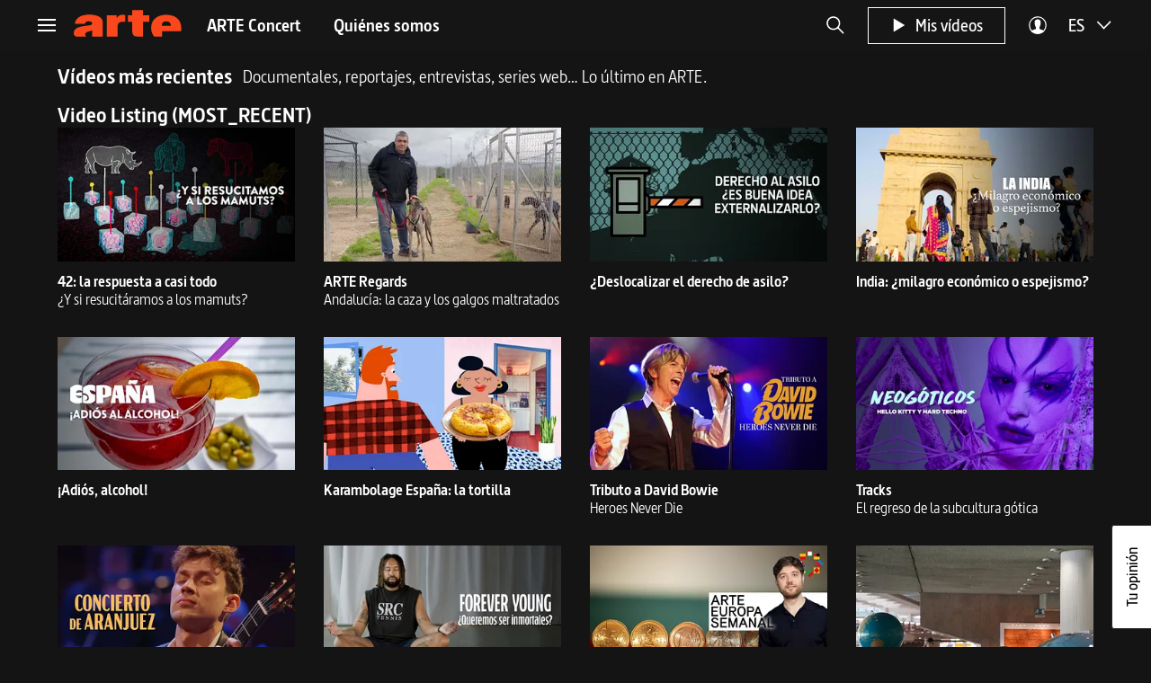

--- FILE ---
content_type: application/javascript; charset=UTF-8
request_url: https://www.arte.tv/_next/static/chunks/982bfbcba4c03f57.js
body_size: 29508
content:
(globalThis.TURBOPACK||(globalThis.TURBOPACK=[])).push(["object"==typeof document?document.currentScript:void 0,62819,(e,t,i)=>{"use strict";i.parse=function(e,t){if("string"!=typeof e)throw TypeError("argument str must be a string");for(var i={},o=(t||{}).decode||a,n=0;n<e.length;){var r=e.indexOf("=",n);if(-1===r)break;var s=e.indexOf(";",n);if(-1===s)s=e.length;else if(s<r){n=e.lastIndexOf(";",r-1)+1;continue}var l=e.slice(n,r).trim();if(void 0===i[l]){var c=e.slice(r+1,s).trim();34===c.charCodeAt(0)&&(c=c.slice(1,-1)),i[l]=function(e,t){try{return t(e)}catch(t){return e}}(c,o)}n=s+1}return i},i.serialize=function(e,t,i){var a=i||{},s=a.encode||r;if("function"!=typeof s)throw TypeError("option encode is invalid");if(!n.test(e))throw TypeError("argument name is invalid");var l=s(t);if(l&&!n.test(l))throw TypeError("argument val is invalid");var c=e+"="+l;if(null!=a.maxAge){var d=a.maxAge-0;if(isNaN(d)||!isFinite(d))throw TypeError("option maxAge is invalid");c+="; Max-Age="+Math.floor(d)}if(a.domain){if(!n.test(a.domain))throw TypeError("option domain is invalid");c+="; Domain="+a.domain}if(a.path){if(!n.test(a.path))throw TypeError("option path is invalid");c+="; Path="+a.path}if(a.expires){var u,p=a.expires;if(u=p,"[object Date]"!==o.call(u)&&!(u instanceof Date)||isNaN(p.valueOf()))throw TypeError("option expires is invalid");c+="; Expires="+p.toUTCString()}if(a.httpOnly&&(c+="; HttpOnly"),a.secure&&(c+="; Secure"),a.partitioned&&(c+="; Partitioned"),a.priority)switch("string"==typeof a.priority?a.priority.toLowerCase():a.priority){case"low":c+="; Priority=Low";break;case"medium":c+="; Priority=Medium";break;case"high":c+="; Priority=High";break;default:throw TypeError("option priority is invalid")}if(a.sameSite)switch("string"==typeof a.sameSite?a.sameSite.toLowerCase():a.sameSite){case!0:case"strict":c+="; SameSite=Strict";break;case"lax":c+="; SameSite=Lax";break;case"none":c+="; SameSite=None";break;default:throw TypeError("option sameSite is invalid")}return c};var o=Object.prototype.toString,n=/^[\u0009\u0020-\u007e\u0080-\u00ff]+$/;function a(e){return -1!==e.indexOf("%")?decodeURIComponent(e):e}function r(e){return encodeURIComponent(e)}},3903,(e,t,i)=>{"use strict";var o=e.e&&e.e.__assign||function(){return(o=Object.assign||function(e){for(var t,i=1,o=arguments.length;i<o;i++)for(var n in t=arguments[i])Object.prototype.hasOwnProperty.call(t,n)&&(e[n]=t[n]);return e}).apply(this,arguments)},n=e.e&&e.e.__rest||function(e,t){var i={};for(var o in e)Object.prototype.hasOwnProperty.call(e,o)&&0>t.indexOf(o)&&(i[o]=e[o]);if(null!=e&&"function"==typeof Object.getOwnPropertySymbols)for(var n=0,o=Object.getOwnPropertySymbols(e);n<o.length;n++)0>t.indexOf(o[n])&&Object.prototype.propertyIsEnumerable.call(e,o[n])&&(i[o[n]]=e[o[n]]);return i};Object.defineProperty(i,"__esModule",{value:!0}),i.hasCookie=i.deleteCookie=i.setCookie=i.getCookie=i.getCookies=void 0;var a=e.r(62819),r=function(){return"undefined"!=typeof window},s=function(e){return!!e&&"getAll"in e&&"set"in e&&"function"==typeof e.getAll&&"function"==typeof e.set},l=function(e){return!!(null==e?void 0:e.req)&&"cookies"in e.req&&s(null==e?void 0:e.req.cookies)||!!(null==e?void 0:e.res)&&"cookies"in e.res&&s(null==e?void 0:e.res.cookies)||!!(null==e?void 0:e.cookies)&&s(e.cookies())},c=function(e){var t={};return e.getAll().forEach(function(e){var i=e.name,o=e.value;t[i]=o}),t},d=function(e){try{if("string"==typeof e)return e;return JSON.stringify(e)}catch(t){return e}};i.getCookies=function(e){if(l(e)){if(null==e?void 0:e.req)return c(e.req.cookies);if(null==e?void 0:e.cookies)return c(e.cookies())}if(e&&(t=e.req),!r())return t&&t.cookies?t.cookies:t&&t.headers.cookie?(0,a.parse)(t.headers.cookie):{};for(var t,i={},o=document.cookie?document.cookie.split("; "):[],n=0,s=o.length;n<s;n++){var d=o[n].split("="),u=d.slice(1).join("=");i[d[0]]=u}return i},i.getCookie=function(e,t){var o=(0,i.getCookies)(t)[e];if(void 0!==o)return o?o.replace(/(%[0-9A-Z]{2})+/g,decodeURIComponent):o},i.setCookie=function(e,t,i){if(l(i)){var s,c,u,p=i.req,h=i.res,g=i.cookies,v=n(i,["req","res","cookies"]),f=o({name:e,value:d(t)},v);p&&p.cookies.set(f),h&&h.cookies.set(f),g&&g().set(f);return}if(i){var p=i.req,h=i.res,m=n(i,["req","res"]);c=p,u=h,s=m}var k=(0,a.serialize)(e,d(t),o({path:"/"},s));if(r())document.cookie=k;else if(u&&c){var y=u.getHeader("Set-Cookie");if(Array.isArray(y)||(y=y?[String(y)]:[]),u.setHeader("Set-Cookie",y.concat(k)),c&&c.cookies){var b=c.cookies;""===t?delete b[e]:b[e]=d(t)}if(c&&c.headers&&c.headers.cookie){var b=(0,a.parse)(c.headers.cookie);""===t?delete b[e]:b[e]=d(t),c.headers.cookie=Object.entries(b).reduce(function(e,t){return e.concat("".concat(t[0],"=").concat(t[1],";"))},"")}}},i.deleteCookie=function(e,t){return(0,i.setCookie)(e,"",o(o({},t),{maxAge:-1}))},i.hasCookie=function(e,t){return!!e&&(0,i.getCookies)(t).hasOwnProperty(e)}},45141,e=>{"use strict";var t=e.i(20786),i=e.i(92808),o=e=>"string"==typeof e,n=()=>{var e,t,i=new Promise((i,o)=>{e=i,t=o});return i.resolve=e,i.reject=t,i},a=e=>null==e?"":""+e,r=/###/g,s=e=>e&&e.indexOf("###")>-1?e.replace(r,"."):e,l=e=>!e||o(e),c=(e,t,i)=>{for(var n=o(t)?t.split("."):t,a=0;a<n.length-1;){if(l(e))return{};var r=s(n[a]);!e[r]&&i&&(e[r]=new i),e=Object.prototype.hasOwnProperty.call(e,r)?e[r]:{},++a}return l(e)?{}:{obj:e,k:s(n[a])}},d=(e,t,i)=>{var{obj:o,k:n}=c(e,t,Object);if(void 0!==o||1===t.length){o[n]=i;return}for(var a=t[t.length-1],r=t.slice(0,t.length-1),s=c(e,r,Object);void 0===s.obj&&r.length;)a="".concat(r[r.length-1],".").concat(a),(null==(s=c(e,r=r.slice(0,r.length-1),Object))?void 0:s.obj)&&void 0!==s.obj["".concat(s.k,".").concat(a)]&&(s.obj=void 0);s.obj["".concat(s.k,".").concat(a)]=i},u=(e,t)=>{var{obj:i,k:o}=c(e,t);if(i&&Object.prototype.hasOwnProperty.call(i,o))return i[o]},p=(e,t,i)=>{for(var n in t)"__proto__"!==n&&"constructor"!==n&&(n in e?o(e[n])||e[n]instanceof String||o(t[n])||t[n]instanceof String?i&&(e[n]=t[n]):p(e[n],t[n],i):e[n]=t[n]);return e},h={"&":"&amp;","<":"&lt;",">":"&gt;",'"':"&quot;","'":"&#39;","/":"&#x2F;"},g=e=>o(e)?e.replace(/[&<>"'\/]/g,e=>h[e]):e,v=[" ",",","?","!",";"],f=new class{getRegExp(e){var t=this.regExpMap.get(e);if(void 0!==t)return t;var i=new RegExp(e);return this.regExpQueue.length===this.capacity&&this.regExpMap.delete(this.regExpQueue.shift()),this.regExpMap.set(e,i),this.regExpQueue.push(e),i}constructor(e){this.capacity=e,this.regExpMap=new Map,this.regExpQueue=[]}}(20),m=function(e,t){var i=arguments.length>2&&void 0!==arguments[2]?arguments[2]:".";if(e){if(e[t]){if(!Object.prototype.hasOwnProperty.call(e,t))return;return e[t]}for(var o=t.split(i),n=e,a=0;a<o.length;){if(!n||"object"!=typeof n)return;for(var r=void 0,s="",l=a;l<o.length;++l)if(l!==a&&(s+=i),s+=o[l],void 0!==(r=n[s])){if(["string","number","boolean"].indexOf(typeof r)>-1&&l<o.length-1)continue;a+=l-a+1;break}n=r}return n}},k=e=>null==e?void 0:e.replace("_","-"),y={type:"logger",log(e){this.output("log",e)},warn(e){this.output("warn",e)},error(e){this.output("error",e)},output(e,t){var i,o,n;null==(n=console)||null==(o=n[e])||null==(i=o.apply)||i.call(o,console,t)}};class b{init(e){var t=arguments.length>1&&void 0!==arguments[1]?arguments[1]:{};this.prefix=t.prefix||"i18next:",this.logger=e||y,this.options=t,this.debug=t.debug}log(){for(var e=arguments.length,t=Array(e),i=0;i<e;i++)t[i]=arguments[i];return this.forward(t,"log","",!0)}warn(){for(var e=arguments.length,t=Array(e),i=0;i<e;i++)t[i]=arguments[i];return this.forward(t,"warn","",!0)}error(){for(var e=arguments.length,t=Array(e),i=0;i<e;i++)t[i]=arguments[i];return this.forward(t,"error","")}deprecate(){for(var e=arguments.length,t=Array(e),i=0;i<e;i++)t[i]=arguments[i];return this.forward(t,"warn","WARNING DEPRECATED: ",!0)}forward(e,t,i,n){return n&&!this.debug?null:(o(e[0])&&(e[0]="".concat(i).concat(this.prefix," ").concat(e[0])),this.logger[t](e))}create(e){return new b(this.logger,(0,t._)({},{prefix:"".concat(this.prefix,":").concat(e,":")},this.options))}clone(e){return(e=e||this.options).prefix=e.prefix||this.prefix,new b(this.logger,e)}constructor(e,t={}){this.init(e,t)}}var x=new b;class S{on(e,t){return e.split(" ").forEach(e=>{this.observers[e]||(this.observers[e]=new Map);var i=this.observers[e].get(t)||0;this.observers[e].set(t,i+1)}),this}off(e,t){if(this.observers[e]){if(!t)return void delete this.observers[e];this.observers[e].delete(t)}}emit(e){for(var t=arguments.length,i=Array(t>1?t-1:0),o=1;o<t;o++)i[o-1]=arguments[o];this.observers[e]&&Array.from(this.observers[e].entries()).forEach(e=>{for(var[t,o]=e,n=0;n<o;n++)t(...i)}),this.observers["*"]&&Array.from(this.observers["*"].entries()).forEach(t=>{for(var[o,n]=t,a=0;a<n;a++)o.apply(o,[e,...i])})}constructor(){this.observers={}}}class j extends S{addNamespaces(e){0>this.options.ns.indexOf(e)&&this.options.ns.push(e)}removeNamespaces(e){var t=this.options.ns.indexOf(e);t>-1&&this.options.ns.splice(t,1)}getResource(e,t,i){var n,a,r,s=arguments.length>3&&void 0!==arguments[3]?arguments[3]:{},l=void 0!==s.keySeparator?s.keySeparator:this.options.keySeparator,c=void 0!==s.ignoreJSONStructure?s.ignoreJSONStructure:this.options.ignoreJSONStructure;e.indexOf(".")>-1?r=e.split("."):(r=[e,t],i&&(Array.isArray(i)?r.push(...i):o(i)&&l?r.push(...i.split(l)):r.push(i)));var d=u(this.data,r);return(!d&&!t&&!i&&e.indexOf(".")>-1&&(e=r[0],t=r[1],i=r.slice(2).join(".")),!d&&c&&o(i))?m(null==(a=this.data)||null==(n=a[e])?void 0:n[t],i,l):d}addResource(e,t,i,o){var n=arguments.length>4&&void 0!==arguments[4]?arguments[4]:{silent:!1},a=void 0!==n.keySeparator?n.keySeparator:this.options.keySeparator,r=[e,t];i&&(r=r.concat(a?i.split(a):i)),e.indexOf(".")>-1&&(r=e.split("."),o=t,t=r[1]),this.addNamespaces(t),d(this.data,r,o),n.silent||this.emit("added",e,t,i,o)}addResources(e,t,i){var n=arguments.length>3&&void 0!==arguments[3]?arguments[3]:{silent:!1};for(var a in i)(o(i[a])||Array.isArray(i[a]))&&this.addResource(e,t,a,i[a],{silent:!0});n.silent||this.emit("added",e,t,i)}addResourceBundle(e,i,o,n,a){var r=arguments.length>5&&void 0!==arguments[5]?arguments[5]:{silent:!1,skipCopy:!1},s=[e,i];e.indexOf(".")>-1&&(s=e.split("."),n=o,o=i,i=s[1]),this.addNamespaces(i);var l=u(this.data,s)||{};r.skipCopy||(o=JSON.parse(JSON.stringify(o))),n?p(l,o,a):l=(0,t._)({},l,o),d(this.data,s,l),r.silent||this.emit("added",e,i,o)}removeResourceBundle(e,t){this.hasResourceBundle(e,t)&&delete this.data[e][t],this.removeNamespaces(t),this.emit("removed",e,t)}hasResourceBundle(e,t){return void 0!==this.getResource(e,t)}getResourceBundle(e,t){return t||(t=this.options.defaultNS),this.getResource(e,t)}getDataByLanguage(e){return this.data[e]}hasLanguageSomeTranslations(e){var t=this.getDataByLanguage(e);return!!(t&&Object.keys(t)||[]).find(e=>t[e]&&Object.keys(t[e]).length>0)}toJSON(){return this.data}constructor(e,t={ns:["translation"],defaultNS:"translation"}){super(),this.data=e||{},this.options=t,void 0===this.options.keySeparator&&(this.options.keySeparator="."),void 0===this.options.ignoreJSONStructure&&(this.options.ignoreJSONStructure=!0)}}var O={processors:{},addPostProcessor(e){this.processors[e.name]=e},handle(e,t,i,o,n){return e.forEach(e=>{var a,r;t=null!=(r=null==(a=this.processors[e])?void 0:a.process(t,i,o,n))?r:t}),t}},C=Symbol("i18next/PATH_KEY");function w(e,t){var i,o,n,a,{[C]:r}=e((o=[],(n=Object.create(null)).get=(e,t)=>{var a;return(null==i||null==(a=i.revoke)||a.call(i),t===C)?o:(o.push(t),(i=Proxy.revocable(e,n)).proxy)},Proxy.revocable(Object.create(null),n).proxy));return r.join(null!=(a=null==t?void 0:t.keySeparator)?a:".")}var L={},A=e=>!o(e)&&"boolean"!=typeof e&&"number"!=typeof e;class _ extends S{changeLanguage(e){e&&(this.language=e)}exists(e){var i=arguments.length>1&&void 0!==arguments[1]?arguments[1]:{interpolation:{}},o=(0,t._)({},i);if(null==e)return!1;var n=this.resolve(e,o);if((null==n?void 0:n.res)===void 0)return!1;var a=A(n.res);return!1!==o.returnObjects||!a}extractFromKey(e,t){var i=void 0!==t.nsSeparator?t.nsSeparator:this.options.nsSeparator;void 0===i&&(i=":");var n=void 0!==t.keySeparator?t.keySeparator:this.options.keySeparator,a=t.ns||this.options.defaultNS||[],r=i&&e.indexOf(i)>-1,s=!this.options.userDefinedKeySeparator&&!t.keySeparator&&!this.options.userDefinedNsSeparator&&!t.nsSeparator&&!((e,t,i)=>{t=t||"",i=i||"";var o=v.filter(e=>0>t.indexOf(e)&&0>i.indexOf(e));if(0===o.length)return!0;var n=f.getRegExp("(".concat(o.map(e=>"?"===e?"\\?":e).join("|"),")")),a=!n.test(e);if(!a){var r=e.indexOf(i);r>0&&!n.test(e.substring(0,r))&&(a=!0)}return a})(e,i,n);if(r&&!s){var l=e.match(this.interpolator.nestingRegexp);if(l&&l.length>0)return{key:e,namespaces:o(a)?[a]:a};var c=e.split(i);(i!==n||i===n&&this.options.ns.indexOf(c[0])>-1)&&(a=c.shift()),e=c.join(n)}return{key:e,namespaces:o(a)?[a]:a}}translate(e,n,a){var r="object"==typeof n?(0,t._)({},n):n;if("object"!=typeof r&&this.options.overloadTranslationOptionHandler&&(r=this.options.overloadTranslationOptionHandler(arguments)),"object"==typeof r&&(r=(0,t._)({},r)),r||(r={}),null==e)return"";"function"==typeof e&&(e=w(e,(0,t._)({},this.options,r))),Array.isArray(e)||(e=[String(e)]);var s=void 0!==r.returnDetails?r.returnDetails:this.options.returnDetails,l=void 0!==r.keySeparator?r.keySeparator:this.options.keySeparator,{key:c,namespaces:d}=this.extractFromKey(e[e.length-1],r),u=d[d.length-1],p=void 0!==r.nsSeparator?r.nsSeparator:this.options.nsSeparator;void 0===p&&(p=":");var h=r.lng||this.language,g=r.appendNamespaceToCIMode||this.options.appendNamespaceToCIMode;if((null==h?void 0:h.toLowerCase())==="cimode")return g?s?{res:"".concat(u).concat(p).concat(c),usedKey:c,exactUsedKey:c,usedLng:h,usedNS:u,usedParams:this.getUsedParamsDetails(r)}:"".concat(u).concat(p).concat(c):s?{res:c,usedKey:c,exactUsedKey:c,usedLng:h,usedNS:u,usedParams:this.getUsedParamsDetails(r)}:c;var v=this.resolve(e,r),f=null==v?void 0:v.res,m=(null==v?void 0:v.usedKey)||c,k=(null==v?void 0:v.exactUsedKey)||c,y=void 0!==r.joinArrays?r.joinArrays:this.options.joinArrays,b=!this.i18nFormat||this.i18nFormat.handleAsObject,x=void 0!==r.count&&!o(r.count),S=_.hasDefaultValue(r),j=x?this.pluralResolver.getSuffix(h,r.count,r):"",O=r.ordinal&&x?this.pluralResolver.getSuffix(h,r.count,{ordinal:!1}):"",C=x&&!r.ordinal&&0===r.count,L=C&&r["defaultValue".concat(this.options.pluralSeparator,"zero")]||r["defaultValue".concat(j)]||r["defaultValue".concat(O)]||r.defaultValue,N=f;b&&!f&&S&&(N=L);var E=A(N),R=Object.prototype.toString.apply(N);if(b&&N&&E&&0>["[object Number]","[object Function]","[object RegExp]"].indexOf(R)&&!(o(y)&&Array.isArray(N))){if(!r.returnObjects&&!this.options.returnObjects){this.options.returnedObjectHandler||this.logger.warn("accessing an object - but returnObjects options is not enabled!");var T=this.options.returnedObjectHandler?this.options.returnedObjectHandler(m,N,(0,i._)((0,t._)({},r),{ns:d})):"key '".concat(c," (").concat(this.language,")' returned an object instead of string.");return s?(v.res=T,v.usedParams=this.getUsedParamsDetails(r),v):T}if(l){var I=Array.isArray(N),P=I?[]:{},M=I?k:m;for(var D in N)if(Object.prototype.hasOwnProperty.call(N,D)){var B="".concat(M).concat(l).concat(D);S&&!f?P[D]=this.translate(B,(0,t._)((0,i._)((0,t._)({},r),{defaultValue:A(L)?L[D]:void 0}),{joinArrays:!1,ns:d})):P[D]=this.translate(B,(0,t._)({},r,{joinArrays:!1,ns:d})),P[D]===B&&(P[D]=N[D])}f=P}}else if(b&&o(y)&&Array.isArray(f))(f=f.join(y))&&(f=this.extendTranslation(f,e,r,a));else{var F=!1,V=!1;!this.isValidLookup(f)&&S&&(F=!0,f=L),this.isValidLookup(f)||(V=!0,f=c);var z=(r.missingKeyNoValueFallbackToKey||this.options.missingKeyNoValueFallbackToKey)&&V?void 0:f,U=S&&L!==f&&this.options.updateMissing;if(V||F||U){if(this.logger.log(U?"updateKey":"missingKey",h,u,c,U?L:f),l){var H=this.resolve(c,(0,i._)((0,t._)({},r),{keySeparator:!1}));H&&H.res&&this.logger.warn("Seems the loaded translations were in flat JSON format instead of nested. Either set keySeparator: false on init or make sure your translations are published in nested format.")}var q=[],K=this.languageUtils.getFallbackCodes(this.options.fallbackLng,r.lng||this.language);if("fallback"===this.options.saveMissingTo&&K&&K[0])for(var $=0;$<K.length;$++)q.push(K[$]);else"all"===this.options.saveMissingTo?q=this.languageUtils.toResolveHierarchy(r.lng||this.language):q.push(r.lng||this.language);var W=(e,t,i)=>{var o,n=S&&i!==f?i:z;this.options.missingKeyHandler?this.options.missingKeyHandler(e,u,t,n,U,r):(null==(o=this.backendConnector)?void 0:o.saveMissing)&&this.backendConnector.saveMissing(e,u,t,n,U,r),this.emit("missingKey",e,u,t,f)};this.options.saveMissing&&(this.options.saveMissingPlurals&&x?q.forEach(e=>{var t=this.pluralResolver.getSuffixes(e,r);C&&r["defaultValue".concat(this.options.pluralSeparator,"zero")]&&0>t.indexOf("".concat(this.options.pluralSeparator,"zero"))&&t.push("".concat(this.options.pluralSeparator,"zero")),t.forEach(t=>{W([e],c+t,r["defaultValue".concat(t)]||L)})}):W(q,c,L))}f=this.extendTranslation(f,e,r,v,a),V&&f===c&&this.options.appendNamespaceToMissingKey&&(f="".concat(u).concat(p).concat(c)),(V||F)&&this.options.parseMissingKeyHandler&&(f=this.options.parseMissingKeyHandler(this.options.appendNamespaceToMissingKey?"".concat(u).concat(p).concat(c):c,F?f:void 0,r))}return s?(v.res=f,v.usedParams=this.getUsedParamsDetails(r),v):f}extendTranslation(e,n,a,r,s){if(null==(l=this.i18nFormat)?void 0:l.parse)e=this.i18nFormat.parse(e,(0,t._)({},this.options.interpolation.defaultVariables,a),a.lng||this.language||r.usedLng,r.usedNS,r.usedKey,{resolved:r});else if(!a.skipInterpolation){var l,c,d,u=this;a.interpolation&&this.interpolator.init((0,t._)({},a,{interpolation:(0,t._)({},this.options.interpolation,a.interpolation)}));var p=o(e)&&((null==a||null==(c=a.interpolation)?void 0:c.skipOnVariables)!==void 0?a.interpolation.skipOnVariables:this.options.interpolation.skipOnVariables);if(p){var h=e.match(this.interpolator.nestingRegexp);d=h&&h.length}var g=a.replace&&!o(a.replace)?a.replace:a;if(this.options.interpolation.defaultVariables&&(g=(0,t._)({},this.options.interpolation.defaultVariables,g)),e=this.interpolator.interpolate(e,g,a.lng||this.language||r.usedLng,a),p){var v=e.match(this.interpolator.nestingRegexp);d<(v&&v.length)&&(a.nest=!1)}!a.lng&&r&&r.res&&(a.lng=this.language||r.usedLng),!1!==a.nest&&(e=this.interpolator.nest(e,function(){for(var e=arguments.length,t=Array(e),i=0;i<e;i++)t[i]=arguments[i];return(null==s?void 0:s[0])!==t[0]||a.context?u.translate(...t,n):(u.logger.warn("It seems you are nesting recursively key: ".concat(t[0]," in key: ").concat(n[0])),null)},a)),a.interpolation&&this.interpolator.reset()}var f=a.postProcess||this.options.postProcess,m=o(f)?[f]:f;return null!=e&&(null==m?void 0:m.length)&&!1!==a.applyPostProcessor&&(e=O.handle(m,e,n,this.options&&this.options.postProcessPassResolved?(0,t._)({i18nResolved:(0,i._)((0,t._)({},r),{usedParams:this.getUsedParamsDetails(a)})},a):a,this)),e}resolve(e){var t,i,n,a,r,s=arguments.length>1&&void 0!==arguments[1]?arguments[1]:{};return o(e)&&(e=[e]),e.forEach(e=>{if(!this.isValidLookup(t)){var l=this.extractFromKey(e,s),c=l.key;i=c;var d=l.namespaces;this.options.fallbackNS&&(d=d.concat(this.options.fallbackNS));var u=void 0!==s.count&&!o(s.count),p=u&&!s.ordinal&&0===s.count,h=void 0!==s.context&&(o(s.context)||"number"==typeof s.context)&&""!==s.context,g=s.lngs?s.lngs:this.languageUtils.toResolveHierarchy(s.lng||this.language,s.fallbackLng);d.forEach(e=>{var o,l;this.isValidLookup(t)||(r=e,L["".concat(g[0],"-").concat(e)]||null==(o=this.utils)||!o.hasLoadedNamespace||(null==(l=this.utils)?void 0:l.hasLoadedNamespace(r))||(L["".concat(g[0],"-").concat(e)]=!0,this.logger.warn('key "'.concat(i,'" for languages "').concat(g.join(", "),'" won\'t get resolved as namespace "').concat(r,'" was not yet loaded'),"This means something IS WRONG in your setup. You access the t function before i18next.init / i18next.loadNamespace / i18next.changeLanguage was done. Wait for the callback or Promise to resolve before accessing it!!!")),g.forEach(i=>{if(!this.isValidLookup(t)){a=i;var o,r=[c];if(null==(l=this.i18nFormat)?void 0:l.addLookupKeys)this.i18nFormat.addLookupKeys(r,c,i,e,s);else{u&&(d=this.pluralResolver.getSuffix(i,s.count,s));var l,d,g="".concat(this.options.pluralSeparator,"zero"),v="".concat(this.options.pluralSeparator,"ordinal").concat(this.options.pluralSeparator);if(u&&(s.ordinal&&0===d.indexOf(v)&&r.push(c+d.replace(v,this.options.pluralSeparator)),r.push(c+d),p&&r.push(c+g)),h){var f="".concat(c).concat(this.options.contextSeparator||"_").concat(s.context);r.push(f),u&&(s.ordinal&&0===d.indexOf(v)&&r.push(f+d.replace(v,this.options.pluralSeparator)),r.push(f+d),p&&r.push(f+g))}}for(;o=r.pop();)this.isValidLookup(t)||(n=o,t=this.getResource(i,e,o,s))}}))})}}),{res:t,usedKey:i,exactUsedKey:n,usedLng:a,usedNS:r}}isValidLookup(e){return void 0!==e&&!(!this.options.returnNull&&null===e)&&!(!this.options.returnEmptyString&&""===e)}getResource(e,t,i){var o,n=arguments.length>3&&void 0!==arguments[3]?arguments[3]:{};return(null==(o=this.i18nFormat)?void 0:o.getResource)?this.i18nFormat.getResource(e,t,i,n):this.resourceStore.getResource(e,t,i,n)}getUsedParamsDetails(){var e=arguments.length>0&&void 0!==arguments[0]?arguments[0]:{},i=e.replace&&!o(e.replace),n=i?e.replace:e;if(i&&void 0!==e.count&&(n.count=e.count),this.options.interpolation.defaultVariables&&(n=(0,t._)({},this.options.interpolation.defaultVariables,n)),!i)for(var a of(n=(0,t._)({},n),["defaultValue","ordinal","context","replace","lng","lngs","fallbackLng","ns","keySeparator","nsSeparator","returnObjects","returnDetails","joinArrays","postProcess","interpolation"]))delete n[a];return n}static hasDefaultValue(e){var t="defaultValue";for(var i in e)if(Object.prototype.hasOwnProperty.call(e,i)&&t===i.substring(0,t.length)&&void 0!==e[i])return!0;return!1}constructor(e,t={}){super(),((e,t,i)=>{e.forEach(e=>{t[e]&&(i[e]=t[e])})})(["resourceStore","languageUtils","pluralResolver","interpolator","backendConnector","i18nFormat","utils"],e,this),this.options=t,void 0===this.options.keySeparator&&(this.options.keySeparator="."),this.logger=x.create("translator")}}class N{getScriptPartFromCode(e){if(!(e=k(e))||0>e.indexOf("-"))return null;var t=e.split("-");return 2===t.length||(t.pop(),"x"===t[t.length-1].toLowerCase())?null:this.formatLanguageCode(t.join("-"))}getLanguagePartFromCode(e){if(!(e=k(e))||0>e.indexOf("-"))return e;var t=e.split("-");return this.formatLanguageCode(t[0])}formatLanguageCode(e){if(o(e)&&e.indexOf("-")>-1){var t;try{t=Intl.getCanonicalLocales(e)[0]}catch(e){}return(t&&this.options.lowerCaseLng&&(t=t.toLowerCase()),t)?t:this.options.lowerCaseLng?e.toLowerCase():e}return this.options.cleanCode||this.options.lowerCaseLng?e.toLowerCase():e}isSupportedCode(e){return("languageOnly"===this.options.load||this.options.nonExplicitSupportedLngs)&&(e=this.getLanguagePartFromCode(e)),!this.supportedLngs||!this.supportedLngs.length||this.supportedLngs.indexOf(e)>-1}getBestMatchFromCodes(e){var t;return e?(e.forEach(e=>{if(!t){var i=this.formatLanguageCode(e);(!this.options.supportedLngs||this.isSupportedCode(i))&&(t=i)}}),!t&&this.options.supportedLngs&&e.forEach(e=>{if(!t){var i=this.getScriptPartFromCode(e);if(this.isSupportedCode(i))return t=i;var o=this.getLanguagePartFromCode(e);if(this.isSupportedCode(o))return t=o;t=this.options.supportedLngs.find(e=>{if(e===o||!(0>e.indexOf("-")&&0>o.indexOf("-"))&&(e.indexOf("-")>0&&0>o.indexOf("-")&&e.substring(0,e.indexOf("-"))===o||0===e.indexOf(o)&&o.length>1))return e})}}),t||(t=this.getFallbackCodes(this.options.fallbackLng)[0]),t):null}getFallbackCodes(e,t){if(!e)return[];if("function"==typeof e&&(e=e(t)),o(e)&&(e=[e]),Array.isArray(e))return e;if(!t)return e.default||[];var i=e[t];return i||(i=e[this.getScriptPartFromCode(t)]),i||(i=e[this.formatLanguageCode(t)]),i||(i=e[this.getLanguagePartFromCode(t)]),i||(i=e.default),i||[]}toResolveHierarchy(e,t){var i=this.getFallbackCodes((!1===t?[]:t)||this.options.fallbackLng||[],e),n=[],a=e=>{e&&(this.isSupportedCode(e)?n.push(e):this.logger.warn("rejecting language code not found in supportedLngs: ".concat(e)))};return o(e)&&(e.indexOf("-")>-1||e.indexOf("_")>-1)?("languageOnly"!==this.options.load&&a(this.formatLanguageCode(e)),"languageOnly"!==this.options.load&&"currentOnly"!==this.options.load&&a(this.getScriptPartFromCode(e)),"currentOnly"!==this.options.load&&a(this.getLanguagePartFromCode(e))):o(e)&&a(this.formatLanguageCode(e)),i.forEach(e=>{0>n.indexOf(e)&&a(this.formatLanguageCode(e))}),n}constructor(e){this.options=e,this.supportedLngs=this.options.supportedLngs||!1,this.logger=x.create("languageUtils")}}var E={zero:0,one:1,two:2,few:3,many:4,other:5},R={select:e=>1===e?"one":"other",resolvedOptions:()=>({pluralCategories:["one","other"]})};class T{addRule(e,t){this.rules[e]=t}clearCache(){this.pluralRulesCache={}}getRule(e){var t,i=arguments.length>1&&void 0!==arguments[1]?arguments[1]:{},o=k("dev"===e?"en":e),n=i.ordinal?"ordinal":"cardinal",a=JSON.stringify({cleanedCode:o,type:n});if(a in this.pluralRulesCache)return this.pluralRulesCache[a];try{t=new Intl.PluralRules(o,{type:n})}catch(o){if(!Intl)return this.logger.error("No Intl support, please use an Intl polyfill!"),R;if(!e.match(/-|_/))return R;var r=this.languageUtils.getLanguagePartFromCode(e);t=this.getRule(r,i)}return this.pluralRulesCache[a]=t,t}needsPlural(e){var t=arguments.length>1&&void 0!==arguments[1]?arguments[1]:{},i=this.getRule(e,t);return i||(i=this.getRule("dev",t)),(null==i?void 0:i.resolvedOptions().pluralCategories.length)>1}getPluralFormsOfKey(e,t){var i=arguments.length>2&&void 0!==arguments[2]?arguments[2]:{};return this.getSuffixes(e,i).map(e=>"".concat(t).concat(e))}getSuffixes(e){var t=arguments.length>1&&void 0!==arguments[1]?arguments[1]:{},i=this.getRule(e,t);return(i||(i=this.getRule("dev",t)),i)?i.resolvedOptions().pluralCategories.sort((e,t)=>E[e]-E[t]).map(e=>"".concat(this.options.prepend).concat(t.ordinal?"ordinal".concat(this.options.prepend):"").concat(e)):[]}getSuffix(e,t){var i=arguments.length>2&&void 0!==arguments[2]?arguments[2]:{},o=this.getRule(e,i);return o?"".concat(this.options.prepend).concat(i.ordinal?"ordinal".concat(this.options.prepend):"").concat(o.select(t)):(this.logger.warn("no plural rule found for: ".concat(e)),this.getSuffix("dev",t,i))}constructor(e,t={}){this.languageUtils=e,this.options=t,this.logger=x.create("pluralResolver"),this.pluralRulesCache={}}}var I=function(e,t,i){var n,a=arguments.length>3&&void 0!==arguments[3]?arguments[3]:".",r=!(arguments.length>4)||void 0===arguments[4]||arguments[4],s=void 0!==(n=u(e,i))?n:u(t,i);return!s&&r&&o(i)&&void 0===(s=m(e,i,a))&&(s=m(t,i,a)),s};class P{init(){var e=arguments.length>0&&void 0!==arguments[0]?arguments[0]:{};e.interpolation||(e.interpolation={escapeValue:!0});var{escape:t,escapeValue:i,useRawValueToEscape:o,prefix:n,prefixEscaped:a,suffix:r,suffixEscaped:s,formatSeparator:l,unescapeSuffix:c,unescapePrefix:d,nestingPrefix:u,nestingPrefixEscaped:p,nestingSuffix:h,nestingSuffixEscaped:v,nestingOptionsSeparator:f,maxReplaces:m,alwaysFormat:k}=e.interpolation;this.escape=void 0!==t?t:g,this.escapeValue=void 0===i||i,this.useRawValueToEscape=void 0!==o&&o,this.prefix=n?n.replace(/[\-\[\]\/\{\}\(\)\*\+\?\.\\\^\$\|]/g,"\\$&"):a||"{{",this.suffix=r?r.replace(/[\-\[\]\/\{\}\(\)\*\+\?\.\\\^\$\|]/g,"\\$&"):s||"}}",this.formatSeparator=l||",",this.unescapePrefix=c?"":d||"-",this.unescapeSuffix=this.unescapePrefix?"":c||"",this.nestingPrefix=u?u.replace(/[\-\[\]\/\{\}\(\)\*\+\?\.\\\^\$\|]/g,"\\$&"):p||"$t(".replace(/[\-\[\]\/\{\}\(\)\*\+\?\.\\\^\$\|]/g,"\\$&"),this.nestingSuffix=h?h.replace(/[\-\[\]\/\{\}\(\)\*\+\?\.\\\^\$\|]/g,"\\$&"):v||")".replace(/[\-\[\]\/\{\}\(\)\*\+\?\.\\\^\$\|]/g,"\\$&"),this.nestingOptionsSeparator=f||",",this.maxReplaces=m||1e3,this.alwaysFormat=void 0!==k&&k,this.resetRegExp()}reset(){this.options&&this.init(this.options)}resetRegExp(){var e=(e,t)=>(null==e?void 0:e.source)===t?(e.lastIndex=0,e):RegExp(t,"g");this.regexp=e(this.regexp,"".concat(this.prefix,"(.+?)").concat(this.suffix)),this.regexpUnescape=e(this.regexpUnescape,"".concat(this.prefix).concat(this.unescapePrefix,"(.+?)").concat(this.unescapeSuffix).concat(this.suffix)),this.nestingRegexp=e(this.nestingRegexp,"".concat(this.nestingPrefix,"((?:[^()\"']+|\"[^\"]*\"|'[^']*'|\\((?:[^()]|\"[^\"]*\"|'[^']*')*\\))*?)").concat(this.nestingSuffix))}interpolate(e,n,r,s){var l,c,d,u,p=this.options&&this.options.interpolation&&this.options.interpolation.defaultVariables||{},h=e=>{if(0>e.indexOf(this.formatSeparator)){var o=I(n,p,e,this.options.keySeparator,this.options.ignoreJSONStructure);return this.alwaysFormat?this.format(o,void 0,r,(0,i._)((0,t._)({},s,n),{interpolationkey:e})):o}var a=e.split(this.formatSeparator),l=a.shift().trim(),c=a.join(this.formatSeparator).trim();return this.format(I(n,p,l,this.options.keySeparator,this.options.ignoreJSONStructure),c,r,(0,i._)((0,t._)({},s,n),{interpolationkey:l}))};this.resetRegExp();var g=(null==s?void 0:s.missingInterpolationHandler)||this.options.missingInterpolationHandler,v=(null==s||null==(l=s.interpolation)?void 0:l.skipOnVariables)!==void 0?s.interpolation.skipOnVariables:this.options.interpolation.skipOnVariables;return[{regex:this.regexpUnescape,safeValue:e=>e.replace(/\$/g,"$$$$")},{regex:this.regexp,safeValue:e=>this.escapeValue?this.escape(e).replace(/\$/g,"$$$$"):e.replace(/\$/g,"$$$$")}].forEach(t=>{for(u=0;c=t.regex.exec(e);){var i=c[1].trim();if(void 0===(d=h(i)))if("function"==typeof g){var n=g(e,c,s);d=o(n)?n:""}else if(s&&Object.prototype.hasOwnProperty.call(s,i))d="";else if(v){d=c[0];continue}else this.logger.warn("missed to pass in variable ".concat(i," for interpolating ").concat(e)),d="";else o(d)||this.useRawValueToEscape||(d=a(d));var r=t.safeValue(d);if(e=e.replace(c[0],r),v?(t.regex.lastIndex+=d.length,t.regex.lastIndex-=c[0].length):t.regex.lastIndex=0,++u>=this.maxReplaces)break}}),e}nest(e,n){for(var r,s,l,c=arguments.length>2&&void 0!==arguments[2]?arguments[2]:{},d=(e,i)=>{var o,n=this.nestingOptionsSeparator;if(0>e.indexOf(n))return e;var a=e.split(new RegExp("".concat(n,"[ ]*{"))),r="{".concat(a[1]);e=a[0];var s=(r=this.interpolate(r,l)).match(/'/g),c=r.match(/"/g);((null!=(o=null==s?void 0:s.length)?o:0)%2!=0||c)&&c.length%2==0||(r=r.replace(/'/g,'"'));try{l=JSON.parse(r),i&&(l=(0,t._)({},i,l))}catch(t){return this.logger.warn("failed parsing options string in nesting for key ".concat(e),t),"".concat(e).concat(n).concat(r)}return l.defaultValue&&l.defaultValue.indexOf(this.prefix)>-1&&delete l.defaultValue,e};r=this.nestingRegexp.exec(e);){var u=[];(l=(l=(0,t._)({},c)).replace&&!o(l.replace)?l.replace:l).applyPostProcessor=!1,delete l.defaultValue;var p=/{.*}/.test(r[1])?r[1].lastIndexOf("}")+1:r[1].indexOf(this.formatSeparator);if(-1!==p&&(u=r[1].slice(p).split(this.formatSeparator).map(e=>e.trim()).filter(Boolean),r[1]=r[1].slice(0,p)),(s=n(d.call(this,r[1].trim(),l),l))&&r[0]===e&&!o(s))return s;o(s)||(s=a(s)),s||(this.logger.warn("missed to resolve ".concat(r[1]," for nesting ").concat(e)),s=""),u.length&&(s=u.reduce((e,o)=>this.format(e,o,c.lng,(0,i._)((0,t._)({},c),{interpolationkey:r[1].trim()})),s.trim())),e=e.replace(r[0],s),this.regexp.lastIndex=0}return e}constructor(e={}){var t;this.logger=x.create("interpolator"),this.options=e,this.format=(null==e||null==(t=e.interpolation)?void 0:t.format)||(e=>e),this.init(e)}}var M=e=>{var o={};return(n,a,r)=>{var s=r;r&&r.interpolationkey&&r.formatParams&&r.formatParams[r.interpolationkey]&&r[r.interpolationkey]&&(s=(0,i._)((0,t._)({},s),{[r.interpolationkey]:void 0}));var l=a+JSON.stringify(s),c=o[l];return c||(c=e(k(a),r),o[l]=c),c(n)}},D=e=>(t,i,o)=>e(k(i),o)(t);class B{init(e){var o=arguments.length>1&&void 0!==arguments[1]?arguments[1]:{interpolation:{}};this.formatSeparator=o.interpolation.formatSeparator||",";var n=o.cacheInBuiltFormats?M:D;this.formats={number:n((e,i)=>{var o=new Intl.NumberFormat(e,(0,t._)({},i));return e=>o.format(e)}),currency:n((e,o)=>{var n=new Intl.NumberFormat(e,(0,i._)((0,t._)({},o),{style:"currency"}));return e=>n.format(e)}),datetime:n((e,i)=>{var o=new Intl.DateTimeFormat(e,(0,t._)({},i));return e=>o.format(e)}),relativetime:n((e,i)=>{var o=new Intl.RelativeTimeFormat(e,(0,t._)({},i));return e=>o.format(e,i.range||"day")}),list:n((e,i)=>{var o=new Intl.ListFormat(e,(0,t._)({},i));return e=>o.format(e)})}}add(e,t){this.formats[e.toLowerCase().trim()]=t}addCached(e,t){this.formats[e.toLowerCase().trim()]=M(t)}format(e,i,o){var n=arguments.length>3&&void 0!==arguments[3]?arguments[3]:{},a=i.split(this.formatSeparator);if(a.length>1&&a[0].indexOf("(")>1&&0>a[0].indexOf(")")&&a.find(e=>e.indexOf(")")>-1)){var r=a.findIndex(e=>e.indexOf(")")>-1);a[0]=[a[0],...a.splice(1,r)].join(this.formatSeparator)}return a.reduce((e,i)=>{var{formatName:a,formatOptions:r}=(e=>{var t=e.toLowerCase().trim(),i={};if(e.indexOf("(")>-1){var o=e.split("(");t=o[0].toLowerCase().trim();var n=o[1].substring(0,o[1].length-1);"currency"===t&&0>n.indexOf(":")?i.currency||(i.currency=n.trim()):"relativetime"===t&&0>n.indexOf(":")?i.range||(i.range=n.trim()):n.split(";").forEach(e=>{if(e){var[t,...o]=e.split(":"),n=o.join(":").trim().replace(/^'+|'+$/g,""),a=t.trim();i[a]||(i[a]=n),"false"===n&&(i[a]=!1),"true"===n&&(i[a]=!0),isNaN(n)||(i[a]=parseInt(n,10))}})}return{formatName:t,formatOptions:i}})(i);if(this.formats[a]){var s=e;try{var l,c=(null==n||null==(l=n.formatParams)?void 0:l[n.interpolationkey])||{},d=c.locale||c.lng||n.locale||n.lng||o;s=this.formats[a](e,d,(0,t._)({},r,n,c))}catch(e){this.logger.warn(e)}return s}return this.logger.warn("there was no format function for ".concat(a)),e},e)}constructor(e={}){this.logger=x.create("formatter"),this.options=e,this.init(e)}}class F extends S{queueLoad(e,t,i,o){var n={},a={},r={},s={};return e.forEach(e=>{var o=!0;t.forEach(t=>{var r="".concat(e,"|").concat(t);!i.reload&&this.store.hasResourceBundle(e,t)?this.state[r]=2:this.state[r]<0||(1===this.state[r]?void 0===a[r]&&(a[r]=!0):(this.state[r]=1,o=!1,void 0===a[r]&&(a[r]=!0),void 0===n[r]&&(n[r]=!0),void 0===s[t]&&(s[t]=!0)))}),o||(r[e]=!0)}),(Object.keys(n).length||Object.keys(a).length)&&this.queue.push({pending:a,pendingCount:Object.keys(a).length,loaded:{},errors:[],callback:o}),{toLoad:Object.keys(n),pending:Object.keys(a),toLoadLanguages:Object.keys(r),toLoadNamespaces:Object.keys(s)}}loaded(e,t,i){var o=e.split("|"),n=o[0],a=o[1];t&&this.emit("failedLoading",n,a,t),!t&&i&&this.store.addResourceBundle(n,a,i,void 0,void 0,{skipCopy:!0}),this.state[e]=t?-1:2,t&&i&&(this.state[e]=0);var r={};this.queue.forEach(i=>{((e,t,i,o)=>{var{obj:n,k:a}=c(e,t,Object);n[a]=n[a]||[],n[a].push(i)})(i.loaded,[n],a),void 0!==i.pending[e]&&(delete i.pending[e],i.pendingCount--),t&&i.errors.push(t),0!==i.pendingCount||i.done||(Object.keys(i.loaded).forEach(e=>{r[e]||(r[e]={});var t=i.loaded[e];t.length&&t.forEach(t=>{void 0===r[e][t]&&(r[e][t]=!0)})}),i.done=!0,i.errors.length?i.callback(i.errors):i.callback())}),this.emit("loaded",r),this.queue=this.queue.filter(e=>!e.done)}read(e,t,i){var o=arguments.length>3&&void 0!==arguments[3]?arguments[3]:0,n=arguments.length>4&&void 0!==arguments[4]?arguments[4]:this.retryTimeout,a=arguments.length>5?arguments[5]:void 0;if(!e.length)return a(null,{});if(this.readingCalls>=this.maxParallelReads)return void this.waitingReads.push({lng:e,ns:t,fcName:i,tried:o,wait:n,callback:a});this.readingCalls++;var r=(r,s)=>{if(this.readingCalls--,this.waitingReads.length>0){var l=this.waitingReads.shift();this.read(l.lng,l.ns,l.fcName,l.tried,l.wait,l.callback)}r&&s&&o<this.maxRetries?setTimeout(()=>{this.read.call(this,e,t,i,o+1,2*n,a)},n):a(r,s)},s=this.backend[i].bind(this.backend);if(2===s.length){try{var l=s(e,t);l&&"function"==typeof l.then?l.then(e=>r(null,e)).catch(r):r(null,l)}catch(e){r(e)}return}return s(e,t,r)}prepareLoading(e,t){var i=arguments.length>2&&void 0!==arguments[2]?arguments[2]:{},n=arguments.length>3?arguments[3]:void 0;if(!this.backend)return this.logger.warn("No backend was added via i18next.use. Will not load resources."),n&&n();o(e)&&(e=this.languageUtils.toResolveHierarchy(e)),o(t)&&(t=[t]);var a=this.queueLoad(e,t,i,n);if(!a.toLoad.length)return a.pending.length||n(),null;a.toLoad.forEach(e=>{this.loadOne(e)})}load(e,t,i){this.prepareLoading(e,t,{},i)}reload(e,t,i){this.prepareLoading(e,t,{reload:!0},i)}loadOne(e){var t=arguments.length>1&&void 0!==arguments[1]?arguments[1]:"",i=e.split("|"),o=i[0],n=i[1];this.read(o,n,"read",void 0,void 0,(i,a)=>{i&&this.logger.warn("".concat(t,"loading namespace ").concat(n," for language ").concat(o," failed"),i),!i&&a&&this.logger.log("".concat(t,"loaded namespace ").concat(n," for language ").concat(o),a),this.loaded(e,i,a)})}saveMissing(e,o,n,a,r){var s=arguments.length>5&&void 0!==arguments[5]?arguments[5]:{},l=arguments.length>6&&void 0!==arguments[6]?arguments[6]:()=>{};if((null==(d=this.services)||null==(c=d.utils)?void 0:c.hasLoadedNamespace)&&!(null==(p=this.services)||null==(u=p.utils)?void 0:u.hasLoadedNamespace(o)))return void this.logger.warn('did not save key "'.concat(n,'" as the namespace "').concat(o,'" was not yet loaded'),"This means something IS WRONG in your setup. You access the t function before i18next.init / i18next.loadNamespace / i18next.changeLanguage was done. Wait for the callback or Promise to resolve before accessing it!!!");if(null!=n&&""!==n){if(null==(h=this.backend)?void 0:h.create){var c,d,u,p,h,g,v=(0,i._)((0,t._)({},s),{isUpdate:r}),f=this.backend.create.bind(this.backend);if(f.length<6)try{(g=5===f.length?f(e,o,n,a,v):f(e,o,n,a))&&"function"==typeof g.then?g.then(e=>l(null,e)).catch(l):l(null,g)}catch(e){l(e)}else f(e,o,n,a,l,v)}e&&e[0]&&this.store.addResource(e[0],o,n,a)}}constructor(e,t,i,o={}){var n,a;super(),this.backend=e,this.store=t,this.services=i,this.languageUtils=i.languageUtils,this.options=o,this.logger=x.create("backendConnector"),this.waitingReads=[],this.maxParallelReads=o.maxParallelReads||10,this.readingCalls=0,this.maxRetries=o.maxRetries>=0?o.maxRetries:5,this.retryTimeout=o.retryTimeout>=1?o.retryTimeout:350,this.state={},this.queue=[],null==(a=this.backend)||null==(n=a.init)||n.call(a,i,o.backend,o)}}var V=()=>({debug:!1,initAsync:!0,ns:["translation"],defaultNS:["translation"],fallbackLng:["dev"],fallbackNS:!1,supportedLngs:!1,nonExplicitSupportedLngs:!1,load:"all",preload:!1,simplifyPluralSuffix:!0,keySeparator:".",nsSeparator:":",pluralSeparator:"_",contextSeparator:"_",partialBundledLanguages:!1,saveMissing:!1,updateMissing:!1,saveMissingTo:"fallback",saveMissingPlurals:!0,missingKeyHandler:!1,missingInterpolationHandler:!1,postProcess:!1,postProcessPassResolved:!1,returnNull:!1,returnEmptyString:!0,returnObjects:!1,joinArrays:!1,returnedObjectHandler:!1,parseMissingKeyHandler:!1,appendNamespaceToMissingKey:!1,appendNamespaceToCIMode:!1,overloadTranslationOptionHandler:e=>{var t={};if("object"==typeof e[1]&&(t=e[1]),o(e[1])&&(t.defaultValue=e[1]),o(e[2])&&(t.tDescription=e[2]),"object"==typeof e[2]||"object"==typeof e[3]){var i=e[3]||e[2];Object.keys(i).forEach(e=>{t[e]=i[e]})}return t},interpolation:{escapeValue:!0,format:e=>e,prefix:"{{",suffix:"}}",formatSeparator:",",unescapePrefix:"-",nestingPrefix:"$t(",nestingSuffix:")",nestingOptionsSeparator:",",maxReplaces:1e3,skipOnVariables:!0},cacheInBuiltFormats:!0}),z=e=>{var t,i;return o(e.ns)&&(e.ns=[e.ns]),o(e.fallbackLng)&&(e.fallbackLng=[e.fallbackLng]),o(e.fallbackNS)&&(e.fallbackNS=[e.fallbackNS]),(null==(i=e.supportedLngs)||null==(t=i.indexOf)?void 0:t.call(i,"cimode"))<0&&(e.supportedLngs=e.supportedLngs.concat(["cimode"])),"boolean"==typeof e.initImmediate&&(e.initAsync=e.initImmediate),e},U=()=>{};class H extends S{init(){var e=arguments.length>0&&void 0!==arguments[0]?arguments[0]:{},i=arguments.length>1?arguments[1]:void 0;this.isInitializing=!0,"function"==typeof e&&(i=e,e={}),null==e.defaultNS&&e.ns&&(o(e.ns)?e.defaultNS=e.ns:0>e.ns.indexOf("translation")&&(e.defaultNS=e.ns[0]));var a=V();this.options=(0,t._)({},a,this.options,z(e)),this.options.interpolation=(0,t._)({},a.interpolation,this.options.interpolation),void 0!==e.keySeparator&&(this.options.userDefinedKeySeparator=e.keySeparator),void 0!==e.nsSeparator&&(this.options.userDefinedNsSeparator=e.nsSeparator),"function"!=typeof this.options.overloadTranslationOptionHandler&&(this.options.overloadTranslationOptionHandler=a.overloadTranslationOptionHandler);var r=e=>e?"function"==typeof e?new e:e:null;if(!this.options.isClone){var s,l=this;this.modules.logger?x.init(r(this.modules.logger),this.options):x.init(null,this.options),s=this.modules.formatter?this.modules.formatter:B;var c=new N(this.options);this.store=new j(this.options.resources,this.options);var d=this.services;d.logger=x,d.resourceStore=this.store,d.languageUtils=c,d.pluralResolver=new T(c,{prepend:this.options.pluralSeparator,simplifyPluralSuffix:this.options.simplifyPluralSuffix}),this.options.interpolation.format&&this.options.interpolation.format!==a.interpolation.format&&this.logger.deprecate("init: you are still using the legacy format function, please use the new approach: https://www.i18next.com/translation-function/formatting"),s&&(!this.options.interpolation.format||this.options.interpolation.format===a.interpolation.format)&&(d.formatter=r(s),d.formatter.init&&d.formatter.init(d,this.options),this.options.interpolation.format=d.formatter.format.bind(d.formatter)),d.interpolator=new P(this.options),d.utils={hasLoadedNamespace:this.hasLoadedNamespace.bind(this)},d.backendConnector=new F(r(this.modules.backend),d.resourceStore,d,this.options),d.backendConnector.on("*",function(e){for(var t=arguments.length,i=Array(t>1?t-1:0),o=1;o<t;o++)i[o-1]=arguments[o];l.emit(e,...i)}),this.modules.languageDetector&&(d.languageDetector=r(this.modules.languageDetector),d.languageDetector.init&&d.languageDetector.init(d,this.options.detection,this.options)),this.modules.i18nFormat&&(d.i18nFormat=r(this.modules.i18nFormat),d.i18nFormat.init&&d.i18nFormat.init(this)),this.translator=new _(this.services,this.options),this.translator.on("*",function(e){for(var t=arguments.length,i=Array(t>1?t-1:0),o=1;o<t;o++)i[o-1]=arguments[o];l.emit(e,...i)}),this.modules.external.forEach(e=>{e.init&&e.init(this)})}if(this.format=this.options.interpolation.format,i||(i=U),this.options.fallbackLng&&!this.services.languageDetector&&!this.options.lng){var u=this.services.languageUtils.getFallbackCodes(this.options.fallbackLng);u.length>0&&"dev"!==u[0]&&(this.options.lng=u[0])}this.services.languageDetector||this.options.lng||this.logger.warn("init: no languageDetector is used and no lng is defined"),["getResource","hasResourceBundle","getResourceBundle","getDataByLanguage"].forEach(e=>{var t=this;this[e]=function(){for(var i=arguments.length,o=Array(i),n=0;n<i;n++)o[n]=arguments[n];return t.store[e](...o)}}),["addResource","addResources","addResourceBundle","removeResourceBundle"].forEach(e=>{var t=this;this[e]=function(){for(var i=arguments.length,o=Array(i),n=0;n<i;n++)o[n]=arguments[n];return t.store[e](...o),t}});var p=n(),h=()=>{var e=(e,t)=>{this.isInitializing=!1,this.isInitialized&&!this.initializedStoreOnce&&this.logger.warn("init: i18next is already initialized. You should call init just once!"),this.isInitialized=!0,this.options.isClone||this.logger.log("initialized",this.options),this.emit("initialized",this.options),p.resolve(t),i(e,t)};if(this.languages&&!this.isInitialized)return e(null,this.t.bind(this));this.changeLanguage(this.options.lng,e)};return this.options.resources||!this.options.initAsync?h():setTimeout(h,0),p}loadResources(e){var t=arguments.length>1&&void 0!==arguments[1]?arguments[1]:U,i=t,n=o(e)?e:this.language;if("function"==typeof e&&(i=e),!this.options.resources||this.options.partialBundledLanguages){if((null==n?void 0:n.toLowerCase())==="cimode"&&(!this.options.preload||0===this.options.preload.length))return i();var a,r,s=[],l=e=>{e&&"cimode"!==e&&this.services.languageUtils.toResolveHierarchy(e).forEach(e=>{"cimode"!==e&&0>s.indexOf(e)&&s.push(e)})};n?l(n):this.services.languageUtils.getFallbackCodes(this.options.fallbackLng).forEach(e=>l(e)),null==(r=this.options.preload)||null==(a=r.forEach)||a.call(r,e=>l(e)),this.services.backendConnector.load(s,this.options.ns,e=>{e||this.resolvedLanguage||!this.language||this.setResolvedLanguage(this.language),i(e)})}else i(null)}reloadResources(e,t,i){var o=n();return"function"==typeof e&&(i=e,e=void 0),"function"==typeof t&&(i=t,t=void 0),e||(e=this.languages),t||(t=this.options.ns),i||(i=U),this.services.backendConnector.reload(e,t,e=>{o.resolve(),i(e)}),o}use(e){if(!e)throw Error("You are passing an undefined module! Please check the object you are passing to i18next.use()");if(!e.type)throw Error("You are passing a wrong module! Please check the object you are passing to i18next.use()");return"backend"===e.type&&(this.modules.backend=e),("logger"===e.type||e.log&&e.warn&&e.error)&&(this.modules.logger=e),"languageDetector"===e.type&&(this.modules.languageDetector=e),"i18nFormat"===e.type&&(this.modules.i18nFormat=e),"postProcessor"===e.type&&O.addPostProcessor(e),"formatter"===e.type&&(this.modules.formatter=e),"3rdParty"===e.type&&this.modules.external.push(e),this}setResolvedLanguage(e){if(e&&this.languages&&!(["cimode","dev"].indexOf(e)>-1)){for(var t=0;t<this.languages.length;t++){var i=this.languages[t];if(!(["cimode","dev"].indexOf(i)>-1)&&this.store.hasLanguageSomeTranslations(i)){this.resolvedLanguage=i;break}}!this.resolvedLanguage&&0>this.languages.indexOf(e)&&this.store.hasLanguageSomeTranslations(e)&&(this.resolvedLanguage=e,this.languages.unshift(e))}}changeLanguage(e,t){this.isLanguageChangingTo=e;var i=n();this.emit("languageChanging",e);var a=e=>{this.language=e,this.languages=this.services.languageUtils.toResolveHierarchy(e),this.resolvedLanguage=void 0,this.setResolvedLanguage(e)},r=(o,n)=>{var r=this;n?this.isLanguageChangingTo===e&&(a(n),this.translator.changeLanguage(n),this.isLanguageChangingTo=void 0,this.emit("languageChanged",n),this.logger.log("languageChanged",n)):this.isLanguageChangingTo=void 0,i.resolve(function(){for(var e=arguments.length,t=Array(e),i=0;i<e;i++)t[i]=arguments[i];return r.t(...t)}),t&&t(o,function(){for(var e=arguments.length,t=Array(e),i=0;i<e;i++)t[i]=arguments[i];return r.t(...t)})},s=t=>{e||t||!this.services.languageDetector||(t=[]);var i,n,s=o(t)?t:t&&t[0],l=this.store.hasLanguageSomeTranslations(s)?s:this.services.languageUtils.getBestMatchFromCodes(o(t)?[t]:t);l&&(this.language||a(l),this.translator.language||this.translator.changeLanguage(l),null==(n=this.services.languageDetector)||null==(i=n.cacheUserLanguage)||i.call(n,l)),this.loadResources(l,e=>{r(e,l)})};return e||!this.services.languageDetector||this.services.languageDetector.async?!e&&this.services.languageDetector&&this.services.languageDetector.async?0===this.services.languageDetector.detect.length?this.services.languageDetector.detect().then(s):this.services.languageDetector.detect(s):s(e):s(this.services.languageDetector.detect()),i}getFixedT(e,i,n){var a=this,r=function(e,i){for(var o,s,l=arguments.length,c=Array(l>2?l-2:0),d=2;d<l;d++)c[d-2]=arguments[d];(o="object"!=typeof i?a.options.overloadTranslationOptionHandler([e,i].concat(c)):(0,t._)({},i)).lng=o.lng||r.lng,o.lngs=o.lngs||r.lngs,o.ns=o.ns||r.ns,""!==o.keyPrefix&&(o.keyPrefix=o.keyPrefix||n||r.keyPrefix);var u=a.options.keySeparator||".";return o.keyPrefix&&Array.isArray(e)?s=e.map(e=>("function"==typeof e&&(e=w(e,(0,t._)({},a.options,i))),"".concat(o.keyPrefix).concat(u).concat(e))):("function"==typeof e&&(e=w(e,(0,t._)({},a.options,i))),s=o.keyPrefix?"".concat(o.keyPrefix).concat(u).concat(e):e),a.t(s,o)};return o(e)?r.lng=e:r.lngs=e,r.ns=i,r.keyPrefix=n,r}t(){for(var e,t=arguments.length,i=Array(t),o=0;o<t;o++)i[o]=arguments[o];return null==(e=this.translator)?void 0:e.translate(...i)}exists(){for(var e,t=arguments.length,i=Array(t),o=0;o<t;o++)i[o]=arguments[o];return null==(e=this.translator)?void 0:e.exists(...i)}setDefaultNamespace(e){this.options.defaultNS=e}hasLoadedNamespace(e){var t=arguments.length>1&&void 0!==arguments[1]?arguments[1]:{};if(!this.isInitialized)return this.logger.warn("hasLoadedNamespace: i18next was not initialized",this.languages),!1;if(!this.languages||!this.languages.length)return this.logger.warn("hasLoadedNamespace: i18n.languages were undefined or empty",this.languages),!1;var i=t.lng||this.resolvedLanguage||this.languages[0],o=!!this.options&&this.options.fallbackLng,n=this.languages[this.languages.length-1];if("cimode"===i.toLowerCase())return!0;var a=(e,t)=>{var i=this.services.backendConnector.state["".concat(e,"|").concat(t)];return -1===i||0===i||2===i};if(t.precheck){var r=t.precheck(this,a);if(void 0!==r)return r}return!!(this.hasResourceBundle(i,e)||!this.services.backendConnector.backend||this.options.resources&&!this.options.partialBundledLanguages||a(i,e)&&(!o||a(n,e)))}loadNamespaces(e,t){var i=n();return this.options.ns?(o(e)&&(e=[e]),e.forEach(e=>{0>this.options.ns.indexOf(e)&&this.options.ns.push(e)}),this.loadResources(e=>{i.resolve(),t&&t(e)}),i):(t&&t(),Promise.resolve())}loadLanguages(e,t){var i=n();o(e)&&(e=[e]);var a=this.options.preload||[],r=e.filter(e=>0>a.indexOf(e)&&this.services.languageUtils.isSupportedCode(e));return r.length?(this.options.preload=a.concat(r),this.loadResources(e=>{i.resolve(),t&&t(e)}),i):(t&&t(),Promise.resolve())}dir(e){if(e||(e=this.resolvedLanguage||((null==(t=this.languages)?void 0:t.length)>0?this.languages[0]:this.language)),!e)return"rtl";try{var t,i,o=new Intl.Locale(e);if(o&&o.getTextInfo){var n=o.getTextInfo();if(n&&n.direction)return n.direction}}catch(e){}var a=(null==(i=this.services)?void 0:i.languageUtils)||new N(V());return e.toLowerCase().indexOf("-latn")>1?"ltr":["ar","shu","sqr","ssh","xaa","yhd","yud","aao","abh","abv","acm","acq","acw","acx","acy","adf","ads","aeb","aec","afb","ajp","apc","apd","arb","arq","ars","ary","arz","auz","avl","ayh","ayl","ayn","ayp","bbz","pga","he","iw","ps","pbt","pbu","pst","prp","prd","ug","ur","ydd","yds","yih","ji","yi","hbo","men","xmn","fa","jpr","peo","pes","prs","dv","sam","ckb"].indexOf(a.getLanguagePartFromCode(e))>-1||e.toLowerCase().indexOf("-arab")>1?"rtl":"ltr"}static createInstance(){var e=arguments.length>0&&void 0!==arguments[0]?arguments[0]:{},t=arguments.length>1?arguments[1]:void 0,i=new H(e,t);return i.createInstance=H.createInstance,i}cloneInstance(){var e=arguments.length>0&&void 0!==arguments[0]?arguments[0]:{},i=arguments.length>1&&void 0!==arguments[1]?arguments[1]:U,o=e.forkResourceStore;o&&delete e.forkResourceStore;var n=(0,t._)({},this.options,e,{isClone:!0}),a=new H(n);return(void 0!==e.debug||void 0!==e.prefix)&&(a.logger=a.logger.clone(e)),["store","services","language"].forEach(e=>{a[e]=this[e]}),a.services=(0,t._)({},this.services),a.services.utils={hasLoadedNamespace:a.hasLoadedNamespace.bind(a)},o&&(a.store=new j(Object.keys(this.store.data).reduce((e,i)=>(e[i]=(0,t._)({},this.store.data[i]),e[i]=Object.keys(e[i]).reduce((o,n)=>(o[n]=(0,t._)({},e[i][n]),o),e[i]),e),{}),n),a.services.resourceStore=a.store),e.interpolation&&(a.services.interpolator=new P(n)),a.translator=new _(a.services,n),a.translator.on("*",function(e){for(var t=arguments.length,i=Array(t>1?t-1:0),o=1;o<t;o++)i[o-1]=arguments[o];a.emit(e,...i)}),a.init(n,i),a.translator.options=n,a.translator.backendConnector.services.utils={hasLoadedNamespace:a.hasLoadedNamespace.bind(a)},a}toJSON(){return{options:this.options,store:this.store,language:this.language,languages:this.languages,resolvedLanguage:this.resolvedLanguage}}constructor(e={},t){if(super(),this.options=z(e),this.services={},this.logger=x,this.modules={external:[]},(e=>{Object.getOwnPropertyNames(Object.getPrototypeOf(e)).forEach(t=>{"function"==typeof e[t]&&(e[t]=e[t].bind(e))})})(this),t&&!this.isInitialized&&!e.isClone){if(!this.options.initAsync)return this.init(e,t),this;setTimeout(()=>{this.init(e,t)},0)}}}var q=H.createInstance(),K=q.createInstance;q.dir,q.init,q.loadResources,q.reloadResources,q.use,q.changeLanguage,q.getFixedT,q.t,q.exists,q.setDefaultNamespace,q.hasLoadedNamespace,q.loadNamespaces,q.loadLanguages,e.s(["createInstance",()=>K,"default",()=>q])},5706,47464,96043,e=>{"use strict";var t,i=e.i(20786),o=/&(?:amp|#38|lt|#60|gt|#62|apos|#39|quot|#34|nbsp|#160|copy|#169|reg|#174|hellip|#8230|#x2F|#47);/g,n={"&amp;":"&","&#38;":"&","&lt;":"<","&#60;":"<","&gt;":">","&#62;":">","&apos;":"'","&#39;":"'","&quot;":'"',"&#34;":'"',"&nbsp;":" ","&#160;":" ","&copy;":"©","&#169;":"©","&reg;":"®","&#174;":"®","&hellip;":"…","&#8230;":"…","&#x2F;":"/","&#47;":"/"},a=e=>n[e],r=e=>e.replace(o,a);e.s(["unescape",()=>r],47464);var s={bindI18n:"languageChanged",bindI18nStore:"",transEmptyNodeValue:"",transSupportBasicHtmlNodes:!0,transWrapTextNodes:"",transKeepBasicHtmlNodesFor:["br","strong","i","p"],useSuspense:!0,unescape:r,transDefaultProps:void 0},l=function(){var e=arguments.length>0&&void 0!==arguments[0]?arguments[0]:{};s=(0,i._)({},s,e)},c=()=>s;e.s(["getDefaults",()=>c,"setDefaults",()=>l],5706);var d=e=>{t=e},u=()=>t;e.s(["getI18n",()=>u,"setI18n",()=>d],96043)},2607,e=>{"use strict";var t=e.i(5706),i=e.i(96043),o={type:"3rdParty",init(e){(0,t.setDefaults)(e.options.react),(0,i.setI18n)(e)}};e.s(["initReactI18next",()=>o])},49657,e=>{"use strict";var t=e.i(47167),i=e.i(91865),o=e.i(30348),n=e.i(45141),a=e.i(2607),r=new Map;function s(s,l,c,d){return(0,i._)(function*(){var i,u="".concat(s,":").concat(l.sort().join(","));if(!c&&!d&&r.has(u)){var p=r.get(u);if(p)return p}var h=c||(0,n.createInstance)();if(h.isInitialized||h.isInitializing)return{i18n:h,resources:h.services.resourceStore.data,t:h.t};h.use(a.initReactI18next),d||h.use((i=(t,i)=>e.f({"../locales//de/404.json":{id:()=>53869,module:()=>e.A(53869)},"../locales//de/500.json":{id:()=>54873,module:()=>e.A(54873)},"../locales//de/cookie.json":{id:()=>76569,module:()=>e.A(76569)},"../locales//de/error.json":{id:()=>58063,module:()=>e.A(58063)},"../locales//de/newsletterLanding.json":{id:()=>94268,module:()=>e.A(94268)},"../locales//de/replay.json":{id:()=>61462,module:()=>e.A(61462)},"../locales//de/standalone.json":{id:()=>15951,module:()=>e.A(15951)},"../locales//en/404.json":{id:()=>88380,module:()=>e.A(88380)},"../locales//en/500.json":{id:()=>94073,module:()=>e.A(94073)},"../locales//en/cookie.json":{id:()=>20483,module:()=>e.A(20483)},"../locales//en/error.json":{id:()=>1042,module:()=>e.A(1042)},"../locales//en/newsletterLanding.json":{id:()=>96137,module:()=>e.A(96137)},"../locales//en/replay.json":{id:()=>45676,module:()=>e.A(45676)},"../locales//en/standalone.json":{id:()=>45779,module:()=>e.A(45779)},"../locales//es/404.json":{id:()=>38413,module:()=>e.A(38413)},"../locales//es/500.json":{id:()=>43689,module:()=>e.A(43689)},"../locales//es/cookie.json":{id:()=>30335,module:()=>e.A(30335)},"../locales//es/error.json":{id:()=>1938,module:()=>e.A(1938)},"../locales//es/newsletterLanding.json":{id:()=>66558,module:()=>e.A(66558)},"../locales//es/replay.json":{id:()=>59986,module:()=>e.A(59986)},"../locales//es/standalone.json":{id:()=>60457,module:()=>e.A(60457)},"../locales//fr/404.json":{id:()=>50171,module:()=>e.A(50171)},"../locales//fr/500.json":{id:()=>32022,module:()=>e.A(32022)},"../locales//fr/cookie.json":{id:()=>53453,module:()=>e.A(53453)},"../locales//fr/error.json":{id:()=>73896,module:()=>e.A(73896)},"../locales//fr/newsletterLanding.json":{id:()=>32447,module:()=>e.A(32447)},"../locales//fr/replay.json":{id:()=>16741,module:()=>e.A(16741)},"../locales//fr/standalone.json":{id:()=>15669,module:()=>e.A(15669)},"../locales//it/404.json":{id:()=>92723,module:()=>e.A(92723)},"../locales//it/500.json":{id:()=>38719,module:()=>e.A(38719)},"../locales//it/cookie.json":{id:()=>55197,module:()=>e.A(55197)},"../locales//it/error.json":{id:()=>10537,module:()=>e.A(10537)},"../locales//it/newsletterLanding.json":{id:()=>27871,module:()=>e.A(27871)},"../locales//it/replay.json":{id:()=>48064,module:()=>e.A(48064)},"../locales//it/standalone.json":{id:()=>91427,module:()=>e.A(91427)},"../locales//pl/404.json":{id:()=>65076,module:()=>e.A(65076)},"../locales//pl/500.json":{id:()=>80700,module:()=>e.A(80700)},"../locales//pl/cookie.json":{id:()=>45135,module:()=>e.A(45135)},"../locales//pl/error.json":{id:()=>52893,module:()=>e.A(52893)},"../locales//pl/newsletterLanding.json":{id:()=>42437,module:()=>e.A(42437)},"../locales//pl/replay.json":{id:()=>97204,module:()=>e.A(97204)},"../locales//pl/standalone.json":{id:()=>29990,module:()=>e.A(29990)},"../locales//ro/404.json":{id:()=>30021,module:()=>e.A(30021)},"../locales//ro/500.json":{id:()=>82831,module:()=>e.A(82831)},"../locales//ro/cookie.json":{id:()=>56588,module:()=>e.A(56588)},"../locales//ro/error.json":{id:()=>21138,module:()=>e.A(21138)},"../locales//ro/newsletterLanding.json":{id:()=>73539,module:()=>e.A(73539)},"../locales//ro/replay.json":{id:()=>53224,module:()=>e.A(53224)},"../locales//ro/standalone.json":{id:()=>18764,module:()=>e.A(18764)},"../locales/de/404.json":{id:()=>53869,module:()=>e.A(53869)},"../locales/de/500.json":{id:()=>54873,module:()=>e.A(54873)},"../locales/de/cookie.json":{id:()=>76569,module:()=>e.A(76569)},"../locales/de/error.json":{id:()=>58063,module:()=>e.A(58063)},"../locales/de/newsletterLanding.json":{id:()=>94268,module:()=>e.A(94268)},"../locales/de/replay.json":{id:()=>61462,module:()=>e.A(61462)},"../locales/de/standalone.json":{id:()=>15951,module:()=>e.A(15951)},"../locales/en/404.json":{id:()=>88380,module:()=>e.A(88380)},"../locales/en/500.json":{id:()=>94073,module:()=>e.A(94073)},"../locales/en/cookie.json":{id:()=>20483,module:()=>e.A(20483)},"../locales/en/error.json":{id:()=>1042,module:()=>e.A(1042)},"../locales/en/newsletterLanding.json":{id:()=>96137,module:()=>e.A(96137)},"../locales/en/replay.json":{id:()=>45676,module:()=>e.A(45676)},"../locales/en/standalone.json":{id:()=>45779,module:()=>e.A(45779)},"../locales/es/404.json":{id:()=>38413,module:()=>e.A(38413)},"../locales/es/500.json":{id:()=>43689,module:()=>e.A(43689)},"../locales/es/cookie.json":{id:()=>30335,module:()=>e.A(30335)},"../locales/es/error.json":{id:()=>1938,module:()=>e.A(1938)},"../locales/es/newsletterLanding.json":{id:()=>66558,module:()=>e.A(66558)},"../locales/es/replay.json":{id:()=>59986,module:()=>e.A(59986)},"../locales/es/standalone.json":{id:()=>60457,module:()=>e.A(60457)},"../locales/fr/404.json":{id:()=>50171,module:()=>e.A(50171)},"../locales/fr/500.json":{id:()=>32022,module:()=>e.A(32022)},"../locales/fr/cookie.json":{id:()=>53453,module:()=>e.A(53453)},"../locales/fr/error.json":{id:()=>73896,module:()=>e.A(73896)},"../locales/fr/newsletterLanding.json":{id:()=>32447,module:()=>e.A(32447)},"../locales/fr/replay.json":{id:()=>16741,module:()=>e.A(16741)},"../locales/fr/standalone.json":{id:()=>15669,module:()=>e.A(15669)},"../locales/it/404.json":{id:()=>92723,module:()=>e.A(92723)},"../locales/it/500.json":{id:()=>38719,module:()=>e.A(38719)},"../locales/it/cookie.json":{id:()=>55197,module:()=>e.A(55197)},"../locales/it/error.json":{id:()=>10537,module:()=>e.A(10537)},"../locales/it/newsletterLanding.json":{id:()=>27871,module:()=>e.A(27871)},"../locales/it/replay.json":{id:()=>48064,module:()=>e.A(48064)},"../locales/it/standalone.json":{id:()=>91427,module:()=>e.A(91427)},"../locales/pl/404.json":{id:()=>65076,module:()=>e.A(65076)},"../locales/pl/500.json":{id:()=>80700,module:()=>e.A(80700)},"../locales/pl/cookie.json":{id:()=>45135,module:()=>e.A(45135)},"../locales/pl/error.json":{id:()=>52893,module:()=>e.A(52893)},"../locales/pl/newsletterLanding.json":{id:()=>42437,module:()=>e.A(42437)},"../locales/pl/replay.json":{id:()=>97204,module:()=>e.A(97204)},"../locales/pl/standalone.json":{id:()=>29990,module:()=>e.A(29990)},"../locales/ro/404.json":{id:()=>30021,module:()=>e.A(30021)},"../locales/ro/500.json":{id:()=>82831,module:()=>e.A(82831)},"../locales/ro/cookie.json":{id:()=>56588,module:()=>e.A(56588)},"../locales/ro/error.json":{id:()=>21138,module:()=>e.A(21138)},"../locales/ro/newsletterLanding.json":{id:()=>73539,module:()=>e.A(73539)},"../locales/ro/replay.json":{id:()=>53224,module:()=>e.A(53224)},"../locales/ro/standalone.json":{id:()=>18764,module:()=>e.A(18764)}}).import("../locales/".concat(t,"/").concat(i,".json")),{type:"backend",init:function(e,t,i){},read:function(e,t,o){!0;if(i.length<3){try{var n=i(e,t);n&&"function"==typeof n.then?n.then(function(e){return o(null,e&&e.default||e)}).catch(o):o(null,n)}catch(e){o(e)}return}i(e,t,o)}})),yield h.init({lng:s,resources:d,fallbackLng:!1,supportedLngs:o.locales,preload:d?[]:[s],interpolation:{escapeValue:!1},defaultNS:l[0],fallbackNS:l[0],ns:l,debug:"true"===t.default.env.DEBUG_I18N});var g={i18n:h,resources:h.services.resourceStore.data,t:h.t};return c||d||r.set(u,g),g})()}e.s(["default",()=>s],49657)},2008,(e,t,i)=>{t.exports={area:!0,base:!0,br:!0,col:!0,embed:!0,hr:!0,img:!0,input:!0,link:!0,meta:!0,param:!0,source:!0,track:!0,wbr:!0}},19166,29894,e=>{"use strict";var t=e.i(2008),i=/\s([^'"/\s><]+?)[\s/>]|([^\s=]+)=\s?(".*?"|'.*?')/g;function o(e){var o={type:"tag",name:"",voidElement:!1,attrs:{},children:[]},n=e.match(/<\/?([^\s]+?)[/\s>]/);if(n&&(o.name=n[1],(t.default[n[1]]||"/"===e.charAt(e.length-2))&&(o.voidElement=!0),o.name.startsWith("!--"))){var a=e.indexOf("-->");return{type:"comment",comment:-1!==a?e.slice(4,a):""}}for(var r=new RegExp(i),s=null;null!==(s=r.exec(e));)if(s[0].trim())if(s[1]){var l=s[1].trim(),c=[l,""];l.indexOf("=")>-1&&(c=l.split("=")),o.attrs[c[0]]=c[1],r.lastIndex--}else s[2]&&(o.attrs[s[2]]=s[3].trim().substring(1,s[3].length-1));return o}var n=/<[a-zA-Z0-9\-\!\/](?:"[^"]*"|'[^']*'|[^'">])*>/g,a=/^\s*$/,r=Object.create(null);e.s(["default",0,{parse:function(e,t){t||(t={}),t.components||(t.components=r);var i,s=[],l=[],c=-1,d=!1;if(0!==e.indexOf("<")){var u=e.indexOf("<");s.push({type:"text",content:-1===u?e:e.substring(0,u)})}return e.replace(n,function(n,r){if(d){if(n!=="</"+i.name+">")return;d=!1}var u,p="/"!==n.charAt(1),h=n.startsWith("<!--"),g=r+n.length,v=e.charAt(g);if(h){var f=o(n);return c<0?s.push(f):(u=l[c]).children.push(f),s}if(p&&(c++,"tag"===(i=o(n)).type&&t.components[i.name]&&(i.type="component",d=!0),i.voidElement||d||!v||"<"===v||i.children.push({type:"text",content:e.slice(g,e.indexOf("<",g))}),0===c&&s.push(i),(u=l[c-1])&&u.children.push(i),l[c]=i),(!p||i.voidElement)&&(c>-1&&(i.voidElement||i.name===n.slice(2,-1))&&(i=-1==--c?s:l[c]),!d&&"<"!==v&&v)){u=-1===c?s:l[c].children;var m=e.indexOf("<",g),k=e.slice(g,-1===m?void 0:m);a.test(k)&&(k=" "),(m>-1&&c+u.length>=0||" "!==k)&&u.push({type:"text",content:k})}}),s},stringify:function(e){return e.reduce(function(e,t){return e+function e(t,i){switch(i.type){case"text":return t+i.content;case"tag":return t+="<"+i.name+(i.attrs?function(e){var t=[];for(var i in e)t.push(i+'="'+e[i]+'"');return t.length?" "+t.join(" "):""}(i.attrs):"")+(i.voidElement?"/>":">"),i.voidElement?t:t+i.children.reduce(e,"")+"</"+i.name+">";case"comment":return t+"<!--"+i.comment+"-->"}}("",t)},"")}}],19166);var s=e.i(20786),l=(e,t,i,o)=>{var n,a,r,l,c,d=[i,(0,s._)({code:t},o||{})];if(null==e||null==(a=e.services)||null==(n=a.logger)?void 0:n.forward)return e.services.logger.forward(d,"warn","react-i18next::",!0);f(d[0])&&(d[0]="react-i18next:: ".concat(d[0])),(null==e||null==(l=e.services)||null==(r=l.logger)?void 0:r.warn)?e.services.logger.warn(...d):(null==(c=console)?void 0:c.warn)&&console.warn(...d)},c={},d=(e,t,i,o)=>{f(i)&&c[i]||(f(i)&&(c[i]=new Date),l(e,t,i,o))},u=(e,t)=>()=>{if(e.isInitialized)t();else{var i=()=>{setTimeout(()=>{e.off("initialized",i)},0),t()};e.on("initialized",i)}},p=(e,t,i)=>{e.loadNamespaces(t,u(e,i))},h=(e,t,i,o)=>{if(f(i)&&(i=[i]),e.options.preload&&e.options.preload.indexOf(t)>-1)return p(e,i,o);i.forEach(t=>{0>e.options.ns.indexOf(t)&&e.options.ns.push(t)}),e.loadLanguages(t,u(e,o))},g=function(e,t){var i=arguments.length>2&&void 0!==arguments[2]?arguments[2]:{};return t.languages&&t.languages.length?t.hasLoadedNamespace(e,{lng:i.lng,precheck:(t,o)=>{if(i.bindI18n&&i.bindI18n.indexOf("languageChanging")>-1&&t.services.backendConnector.backend&&t.isLanguageChangingTo&&!o(t.isLanguageChangingTo,e))return!1}}):(d(t,"NO_LANGUAGES","i18n.languages were undefined or empty",{languages:t.languages}),!0)},v=e=>e.displayName||e.name||(f(e)&&e.length>0?e:"Unknown"),f=e=>"string"==typeof e,m=e=>"object"==typeof e&&null!==e;e.s(["getDisplayName",()=>v,"hasLoadedNamespace",()=>g,"isObject",()=>m,"isString",()=>f,"loadLanguages",()=>h,"loadNamespaces",()=>p,"warn",()=>l,"warnOnce",()=>d],29894)},54934,e=>{"use strict";e.i(20786);var t=e.i(33027),i=e.i(71645);e.i(45141),e.i(19166);var o=e.i(29894);e.i(5706),e.i(96043),e.i(47464);var n=(e,a,r,s)=>{if(!e)return"";var l,c="",d=Array.isArray(e)?e:[e],u=(null==a?void 0:a.transSupportBasicHtmlNodes)&&null!=(l=a.transKeepBasicHtmlNodesFor)?l:[];return d.forEach((e,l)=>{if((0,o.isString)(e)){c+="".concat(e);return}if((0,i.isValidElement)(e)){var{props:d,type:p}=e,h=Object.keys(d).length,g=u.indexOf(p)>-1,v=d.children;if(!v&&g&&!h){c+="<".concat(p,"/>");return}if(!v&&(!g||h)||d.i18nIsDynamicList){c+="<".concat(l,"></").concat(l,">");return}if(g&&1===h&&(0,o.isString)(v)){c+="<".concat(p,">").concat(v,"</").concat(p,">");return}var f=n(v,a,r,s);c+="<".concat(l,">").concat(f,"</").concat(l,">");return}if(null===e)return void(0,o.warn)(r,"TRANS_NULL_VALUE","Passed in a null value as child",{i18nKey:s});if((0,o.isObject)(e)){var{format:m}=e,k=Object.keys((0,t._)(e,["format"]));if(1===k.length){var y=m?"".concat(k[0],", ").concat(m):k[0];c+="{{".concat(y,"}}");return}(0,o.warn)(r,"TRANS_INVALID_OBJ","Invalid child - Object should only have keys {{ value, format }} (format is optional).",{i18nKey:s,child:e});return}(0,o.warn)(r,"TRANS_INVALID_VAR","Passed in a variable like {number} - pass variables for interpolation as full objects like {{number}}.",{i18nKey:s,child:e})}),c};e.s(["nodesToString",()=>n])},1907,(e,t,i)=>{"use strict";var o=e.r(71645),n="function"==typeof Object.is?Object.is:function(e,t){return e===t&&(0!==e||1/e==1/t)||e!=e&&t!=t},a=o.useState,r=o.useEffect,s=o.useLayoutEffect,l=o.useDebugValue;function c(e){var t=e.getSnapshot;e=e.value;try{var i=t();return!n(e,i)}catch(e){return!0}}var d="undefined"==typeof window||void 0===window.document||void 0===window.document.createElement?function(e,t){return t()}:function(e,t){var i=t(),o=a({inst:{value:i,getSnapshot:t}}),n=o[0].inst,d=o[1];return s(function(){n.value=i,n.getSnapshot=t,c(n)&&d({inst:n})},[e,i,t]),r(function(){return c(n)&&d({inst:n}),e(function(){c(n)&&d({inst:n})})},[e]),l(i),i};i.useSyncExternalStore=void 0!==o.useSyncExternalStore?o.useSyncExternalStore:d},14806,(e,t,i)=>{"use strict";t.exports=e.r(1907)},85269,22831,71,e=>{"use strict";var t=e.i(71645);e.i(54934),e.i(91865);var i=e.i(20786),o=e.i(5706),n=e.i(96043);e.i(2607);var a=(0,t.createContext)();class r{addUsedNamespaces(e){e.forEach(e=>{this.usedNamespaces[e]||(this.usedNamespaces[e]=!0)})}getUsedNamespaces(){return Object.keys(this.usedNamespaces)}constructor(){this.usedNamespaces={}}}var s=e.i(92808),l=e.i(29894),c={"&nbsp;":" ","&amp;":"&","&lt;":"<","&gt;":">","&quot;":'"',"&apos;":"'","&copy;":"©","&reg;":"®","&trade;":"™","&hellip;":"…","&ndash;":"–","&mdash;":"—","&lsquo;":"‘","&rsquo;":"’","&sbquo;":"‚","&ldquo;":"“","&rdquo;":"”","&bdquo;":"„","&dagger;":"†","&Dagger;":"‡","&bull;":"•","&prime;":"′","&Prime;":"″","&lsaquo;":"‹","&rsaquo;":"›","&sect;":"§","&para;":"¶","&middot;":"·","&ensp;":" ","&emsp;":" ","&thinsp;":" ","&euro;":"€","&pound;":"£","&yen;":"¥","&cent;":"¢","&curren;":"¤","&times;":"×","&divide;":"÷","&minus;":"−","&plusmn;":"±","&ne;":"≠","&le;":"≤","&ge;":"≥","&asymp;":"≈","&equiv;":"≡","&infin;":"∞","&int;":"∫","&sum;":"∑","&prod;":"∏","&radic;":"√","&part;":"∂","&permil;":"‰","&deg;":"°","&micro;":"µ","&larr;":"←","&uarr;":"↑","&rarr;":"→","&darr;":"↓","&harr;":"↔","&crarr;":"↵","&lArr;":"⇐","&uArr;":"⇑","&rArr;":"⇒","&dArr;":"⇓","&hArr;":"⇔","&alpha;":"α","&beta;":"β","&gamma;":"γ","&delta;":"δ","&epsilon;":"ε","&zeta;":"ζ","&eta;":"η","&theta;":"θ","&iota;":"ι","&kappa;":"κ","&lambda;":"λ","&mu;":"μ","&nu;":"ν","&xi;":"ξ","&omicron;":"ο","&pi;":"π","&rho;":"ρ","&sigma;":"σ","&tau;":"τ","&upsilon;":"υ","&phi;":"φ","&chi;":"χ","&psi;":"ψ","&omega;":"ω","&Alpha;":"Α","&Beta;":"Β","&Gamma;":"Γ","&Delta;":"Δ","&Epsilon;":"Ε","&Zeta;":"Ζ","&Eta;":"Η","&Theta;":"Θ","&Iota;":"Ι","&Kappa;":"Κ","&Lambda;":"Λ","&Mu;":"Μ","&Nu;":"Ν","&Xi;":"Ξ","&Omicron;":"Ο","&Pi;":"Π","&Rho;":"Ρ","&Sigma;":"Σ","&Tau;":"Τ","&Upsilon;":"Υ","&Phi;":"Φ","&Chi;":"Χ","&Psi;":"Ψ","&Omega;":"Ω","&Agrave;":"À","&Aacute;":"Á","&Acirc;":"Â","&Atilde;":"Ã","&Auml;":"Ä","&Aring;":"Å","&AElig;":"Æ","&Ccedil;":"Ç","&Egrave;":"È","&Eacute;":"É","&Ecirc;":"Ê","&Euml;":"Ë","&Igrave;":"Ì","&Iacute;":"Í","&Icirc;":"Î","&Iuml;":"Ï","&ETH;":"Ð","&Ntilde;":"Ñ","&Ograve;":"Ò","&Oacute;":"Ó","&Ocirc;":"Ô","&Otilde;":"Õ","&Ouml;":"Ö","&Oslash;":"Ø","&Ugrave;":"Ù","&Uacute;":"Ú","&Ucirc;":"Û","&Uuml;":"Ü","&Yacute;":"Ý","&THORN;":"Þ","&szlig;":"ß","&agrave;":"à","&aacute;":"á","&acirc;":"â","&atilde;":"ã","&auml;":"ä","&aring;":"å","&aelig;":"æ","&ccedil;":"ç","&egrave;":"è","&eacute;":"é","&ecirc;":"ê","&euml;":"ë","&igrave;":"ì","&iacute;":"í","&icirc;":"î","&iuml;":"ï","&eth;":"ð","&ntilde;":"ñ","&ograve;":"ò","&oacute;":"ó","&ocirc;":"ô","&otilde;":"õ","&ouml;":"ö","&oslash;":"ø","&ugrave;":"ù","&uacute;":"ú","&ucirc;":"û","&uuml;":"ü","&yacute;":"ý","&thorn;":"þ","&yuml;":"ÿ","&iexcl;":"¡","&iquest;":"¿","&fnof;":"ƒ","&circ;":"ˆ","&tilde;":"˜","&OElig;":"Œ","&oelig;":"œ","&Scaron;":"Š","&scaron;":"š","&Yuml;":"Ÿ","&ordf;":"ª","&ordm;":"º","&macr;":"¯","&acute;":"´","&cedil;":"¸","&sup1;":"¹","&sup2;":"²","&sup3;":"³","&frac14;":"¼","&frac12;":"½","&frac34;":"¾","&spades;":"♠","&clubs;":"♣","&hearts;":"♥","&diams;":"♦","&loz;":"◊","&oline;":"‾","&frasl;":"⁄","&weierp;":"℘","&image;":"ℑ","&real;":"ℜ","&alefsym;":"ℵ"},d=RegExp(Object.keys(c).map(e=>e.replace(/[.*+?^${}()|[\]\\]/g,"\\$&")).join("|"),"g"),u=e.i(33027);var p=e.i(14806),h={t:(e,t)=>(0,l.isString)(t)?t:(0,l.isObject)(t)&&(0,l.isString)(t.defaultValue)?t.defaultValue:Array.isArray(e)?e[e.length-1]:e,ready:!1},g=()=>()=>{},v=function(e){var s,c,d,u=arguments.length>1&&void 0!==arguments[1]?arguments[1]:{},{i18n:v}=u,{i18n:f,defaultNS:m}=(0,t.useContext)(a)||{},k=v||f||(0,n.getI18n)();k&&!k.reportNamespaces&&(k.reportNamespaces=new r),k||(0,l.warnOnce)(k,"NO_I18NEXT_INSTANCE","useTranslation: You will need to pass in an i18next instance by using initReactI18next");var y=(0,t.useMemo)(()=>{var e;return(0,i._)({},(0,o.getDefaults)(),null==k||null==(e=k.options)?void 0:e.react,u)},[k,u]),{useSuspense:b,keyPrefix:x}=y,S=e||m||(null==k||null==(s=k.options)?void 0:s.defaultNS),j=(0,l.isString)(S)?[S]:S||["translation"],O=(0,t.useMemo)(()=>j,j);null==k||null==(d=k.reportNamespaces)||null==(c=d.addUsedNamespaces)||c.call(d,O);var C=(0,t.useRef)(0),w=(0,t.useCallback)(e=>{if(!k)return g;var{bindI18n:t,bindI18nStore:i}=y,o=()=>{C.current+=1,e()};return t&&k.on(t,o),i&&k.store.on(i,o),()=>{t&&t.split(" ").forEach(e=>k.off(e,o)),i&&i.split(" ").forEach(e=>k.store.off(e,o))}},[k,y]),L=(0,t.useRef)(),A=(0,t.useCallback)(()=>{if(!k)return h;var e=!!(k.isInitialized||k.initializedStoreOnce)&&O.every(e=>(0,l.hasLoadedNamespace)(e,k,y)),t=u.lng||k.language,i=C.current,o=L.current;if(o&&o.ready===e&&o.lng===t&&o.keyPrefix===x&&o.revision===i)return o;var n={t:k.getFixedT(t,"fallback"===y.nsMode?O:O[0],x),ready:e,lng:t,keyPrefix:x,revision:i};return L.current=n,n},[k,O,x,y,u.lng]),[_,N]=(0,t.useState)(0),{t:E,ready:R}=(0,p.useSyncExternalStore)(w,A,A);(0,t.useEffect)(()=>{if(k&&!R&&!b){var e=()=>N(e=>e+1);u.lng?(0,l.loadLanguages)(k,u.lng,O,e):(0,l.loadNamespaces)(k,O,e)}},[k,u.lng,O,R,b,_]);var T=k||{},I=(0,t.useRef)(null),P=(0,t.useRef)(),M=e=>{var t=Object.getOwnPropertyDescriptors(e);t.__original&&delete t.__original;var i=Object.create(Object.getPrototypeOf(e),t);if(!Object.prototype.hasOwnProperty.call(i,"__original"))try{Object.defineProperty(i,"__original",{value:e,writable:!1,enumerable:!1,configurable:!1})}catch(e){}return i},D=(0,t.useMemo)(()=>{var e=null==T?void 0:T.language,t=T;I.current&&I.current.__original===T?P.current!==e?(I.current=t=M(T),P.current=e):t=I.current:(I.current=t=M(T),P.current=e);var i=[E,t,R];return i.t=E,i.i18n=t,i.ready=R,i},[E,T,R,T.resolvedLanguage,T.language,T.languages]);if(k&&b&&!R)throw new Promise(e=>{var t=()=>e();u.lng?(0,l.loadLanguages)(k,u.lng,O,t):(0,l.loadNamespaces)(k,O,t)});return D};function f(e){var{i18n:i,defaultNS:o,children:n}=e,r=(0,t.useMemo)(()=>({i18n:i,defaultNS:o}),[i,o]);return(0,t.createElement)(a.Provider,{value:r},n)}e.s(["useTranslation",()=>v],22831),e.s(["I18nextProvider",()=>f],71),e.s([],85269)},62050,12633,42168,71364,e=>{"use strict";var t,i=e.i(91865),o=e.i(20786),n=e.i(92808),a=e.i(3903),r=((t={}).ON="on",t.OFF="off",t),s="user_consent";e.s(["CONSENT_COOKIE_KEY",()=>s],12633);var l=e.i(6344),c=e.i(79473);window.__LOADED_SCRIPTS__=window.__LOADED_SCRIPTS__||new Set;var d=(e,t)=>{var{audience:i,technical:o}=e.requiredConsent;return(!i||t.audienceMeasurementConsent===r.ON)&&(!o||t.technicalMeasurementConsent===r.ON)},u=(e,t)=>(0,i._)(function*(){try{var i=g.getState().scriptConfigs,o=[],n=window.__LOADED_SCRIPTS__;Array.from(n).forEach(t=>{var o=i.find(e=>e.id===t);o&&!d(o,e)&&p(t),o&&o.onConsentUpdate&&o.onConsentUpdate(e,o.data)}),Array.from(i.values()).forEach(t=>{!n.has(t.id)&&d(t,e)&&o.push(new Promise((i,o)=>{if("undefined"==typeof document)return i();var n,a,r=document.createElement("script");r.id=t.id,r.src=t.src,r.async=null==(n=t.async)||n,r.defer=null!=(a=t.defer)&&a,r.onload=()=>{var n;window.__LOADED_SCRIPTS__.add(t.id),null==(n=t.onLoad)||n.call(t,e,t.data),t.checkIfLoaded()?i():o(Error("Script ".concat(t.id," did not load correctly")))},r.onerror=e=>{var i;console.error("Error loading script ".concat(t.id,":"),e),null==(i=t.onError)||i.call(t,e),o(e)},document.head.appendChild(r)}))}),yield Promise.all(o),null==t||t(Array.from(window.__LOADED_SCRIPTS__))}catch(e){console.error(e)}})(),p=e=>{var t=document.getElementById(e);t&&(t.remove(),window.__LOADED_SCRIPTS__.delete(e))},h=e.i(49657),g=(0,l.create)()((0,c.devtools)((e,t)=>({locale:"fr",scriptConfigs:[],currentConsent:void 0,displayConsentModal:!1,consentModalTriggerElement:void 0,_isInitialised:!1,pendingScripts:void 0,pendingOnLoadedScripts:void 0,setConsent:t=>e(()=>({currentConsent:t})),init:(i,o)=>{if(!t()._isInitialised){e(()=>({locale:i.locale,currentConsent:i.initialConsent,_isInitialised:!0,i18nInstance:o}));var n=t().pendingScripts,a=t().pendingOnLoadedScripts;n&&(e(()=>({scriptConfigs:n,pendingScripts:void 0,pendingOnLoadedScripts:void 0})),u(i.initialConsent||{audienceMeasurementConsent:r.OFF,technicalMeasurementConsent:r.OFF},a))}},loadScripts:(i,o)=>{t()._isInitialised?(e(()=>({scriptConfigs:i})),u(t().currentConsent||{audienceMeasurementConsent:r.OFF,technicalMeasurementConsent:r.OFF},o)):e(()=>({pendingScripts:i,pendingOnLoadedScripts:o}))},setDisplayConsentModal:t=>e(()=>({displayConsentModal:t})),setConsentModalTriggerElement:t=>e(()=>({consentModalTriggerElement:t})),initializeTranslations:e=>(0,i._)(function*(){var{i18n:t}=yield(0,h.default)(e,["cookie"]);return t})(),changeLanguage:o=>(0,i._)(function*(){if(t()._isInitialised){var i=yield t().initializeTranslations(o);e(()=>({locale:o,i18nInstance:i}))}})()}))),v={path:"/",expires:new Date(Date.now()+31536e6)},f=e=>{if(e)return"on"===e||"off"===e?e:"off"},m=e=>"on"===e?r.ON:r.OFF,k=e=>decodeURIComponent(e).split(",").reduce((e,t)=>{var[i,a]=t.split("=");return a&&("audience"===i||"technical"===i)?(0,n._)((0,o._)({},e),{[i]:a}):e},{audience:"",technical:""}),y=e=>({audienceMeasurementConsent:f(e.audience),technicalMeasurementConsent:f(e.technical)}),b=()=>{var e=(0,a.getCookie)(s);if(!e)return{};try{var t=k(e.toString());return y(t)}catch(e){return{}}},x=(e,t)=>{var i,r=(i=[],e.audienceMeasurementConsent&&i.push("audience=".concat(e.audienceMeasurementConsent)),e.technicalMeasurementConsent&&i.push("technical=".concat(e.technicalMeasurementConsent)),i.join(","));g.getState().setConsent(e),(0,a.setCookie)(s,r,(0,n._)((0,o._)({},v),{expires:t?new Date(t):v.expires}))},S=e=>{var t=e.audienceMeasurementConsent,i=e.technicalMeasurementConsent;return t===r.ON&&i===r.ON?"all-on":t===r.OFF&&i===r.OFF?"all-off":t===r.ON||i===r.ON?"mixed":"unset"};e.s(["convertRawConsent",()=>y,"getConsentFromCookie",()=>b,"parseConsentValue",()=>k,"storeConsent",()=>x,"toConsentCategory",()=>m,"toConsentStatus",()=>S],42168);var j=e.i(43476),O=e.i(71645),C=e.i(95642),w=e.i(70868),L=e.i(59899),A=(e.i(17817),e.i(60652)),_=e.i(66515),N=(e.i(57634),e.i(29345),e.i(11307),e.i(29443)),E=(e.i(48994),e.i(38075)),R=e.i(56617);N.make(void 0,void 0,3,4,5,void 0,2),N.make(void 0,void 0,void 0,void 0,void 0,void 0,[E.Selectors.teaserItemsSelector([C.width(C.pct(100))])]);var T=e.i(93175),I=e.i(84394),P=e.i(51698),M=e.i(78240);e.i(16183);var D=e.i(23879);e.i(46462),e.i(57301),e.i(4720),e.i(29077),e.i(59617),e.i(75454),e.i(86054),e.i(32806),M.schema(function(e){return{baseUrl:e.m(M.option(M.meta(M.string,{description:"This will prefix static URLs in the footer.\nThis is useful for testing purposes, for example to use a local server instead of the production one in replay's context.\n"}))),locale:e.m(M.option(M.meta(D.schema,{description:"The locale to use for the footer.\nThis will update the language of the footer. "})))}}),e.i(39536);var B=e.i(46553);e.i(7349),e.i(74408),e.i(11567),e.i(54689);var F=e.i(190);e.i(12736),M.schema(function(e){return{baseUrl:e.m(M.option(M.meta(M.string,{description:"The base URL of the header, if the baseUrl is a complete URL, it will be used as is, otherwise it will be prepend to the current URL.\n\nIn fact if you use it not on replay you should not set it"}))),locale:e.m(M.option(M.meta(D.schema,{description:"The locale of the header, this will change translation accordingly"}))),languages:e.m(M.option(M.meta(M.array(F.alternativeLanguageSchema),{description:"The list of languages to display in the language switcher\nif one of the code is not in the list of languages it will keep the default value\n\n*NOTE:* the `onclick` prop takes precedence over the `languages` prop\n"}))),displayUserMenu:e.m(M.option(M.meta(M.bool,{description:"This props will display and load user panel\n\nIf it's set to true it will also load all user related data\n"}))),oidcClientConfig:e.m(M.option(B.oidcClientArgsSchema))}});var V=e.i(41579),z=e.i(44181),U=e.i(67216),H=e.i(9603),q=e.i(80329),K=e.i(73762),$=e.i(98819),W=e.i(24576),J=e.i(39451),X=e.i(80649),G=e.i(430),Y=e.i(64028),Q=e.i(67190),Z=e.i(96056),ee=e.i(5337),et=e.i(34844),ei=e.i(59910),eo=e.i(13218),en=N.make(void 0,void 0,void 0,void 0,void 0,void 0,{NAME:"px",VAL:900}),ea=N.make(void 0,void 0,void 0,void 0,void 0,void 0,{NAME:"vh",VAL:90}),er=N.make(void 0,void 0,void 0,void 0,void 0,void 0,Q.Inside.make("None","S","None","None")),es=N.make(void 0,void 0,Q.Outside.makeVerticalAndHorizontal("S","S"),void 0,void 0,void 0,Q.makeAll("Zero")),el=N.make(void 0,void 0,void 0,void 0,void 0,void 0,Q.Outside.makeBottom("S")),ec=N.make(void 0,void 0,Q.makeHorizontal("M"),void 0,void 0,void 0,Q.Inside.make("S","None","None","None")),ed=N.make(void 0,void 0,void 0,void 0,void 0,void 0,Q.makeTop("S")),eu=G.spacerToInt("S"),ep=G.spacerToInt("XS"),eh=Q.makeVerticalAndHorizontal("XS","S"),eg=N.make(void 0,void 0,eh,void 0,void 0,void 0,Q.makeVerticalAndHorizontal("XXS","XS")),ev=N.make(void 0,void 0,void 0,void 0,void 0,void 0,"XXS"),ef=N.make(void 0,"None",void 0,void 0,void 0,void 0,"XXS"),em=N.make(void 0,void 0,void 0,void 0,void 0,void 0,[C.overflowY("auto"),C.overflowX("hidden")]),ek=N.make(void 0,void 0,void 0,void 0,void 0,void 0,"M"),ey=N.make(void 0,void 0,void 0,void 0,void 0,void 0,[C.gap(C.px(eu)),C.minWidth(C.px(150))]),eb=N.make(void 0,void 0,[C.flexDirection("row"),C.flexWrap("wrap"),C.alignItems("center")],void 0,void 0,void 0,[C.flexDirection("column"),C.flexWrap("nowrap"),C.gap(C.px(ep))]),ex=N.make(void 0,void 0,void 0,void 0,void 0,void 0,[C.overflowY("auto")]),eS=N.make(void 0,void 0,void 0,void 0,void 0,void 0,Q.Inside.make("S","S","None","XS")),ej=N.make(void 0,void 0,void 0,void 0,void 0,void 0,{TAG:"Rectangle",_0:"Auto"});function eO(e){var t=e.labels,i=t.switchLabel,o=e.cookies,n=e.onSubmit,a=e.onClose,r=O.useState(function(){return _.getOr(o,{audience:!1,measurement:!1})}),s=r[1],l=r[0],c=et.make()[0],d=function(){n(l),_.forEach(c,function(e){e.focus()}),a()},u=function(e){n({audience:e,measurement:e}),a()},p=Z.make(void 0,void 0,void 0,void 0,void 0,void 0,void 0,t.allAcceptButtonAriaLabel,void 0,void 0,void 0,void 0,void 0,void 0,void 0,void 0),h=Z.make(void 0,void 0,void 0,void 0,void 0,void 0,void 0,t.allRefuseButtonAriaLabel,void 0,void 0,void 0,void 0,void 0,void 0,void 0,void 0),g=Z.make(void 0,void 0,void 0,void 0,void 0,void 0,void 0,t.saveButtonAriaLabel,void 0,void 0,void 0,void 0,void 0,void 0,void 0,void 0),v=Z.make(void 0,void 0,void 0,void 0,void 0,void 0,void 0,t.closeAriaLabel,void 0,void 0,void 0,void 0,void 0,void 0,void 0,void 0),f=N.make(void 0,void 0,void 0,void 0,void 0,void 0,"initial");return j.jsxs(q.make,{background:ee.white,blockSpace:ec,maxHeight:ea,maxWidth:en,rules:em,children:[j.jsxs(V.make,{alignItems:eo.alignItemsCenter,blockSpace:er,border:N.make(void 0,void 0,void 0,void 0,void 0,void 0,Y.Divider.cookieModalHeader),children:[j.jsx(z.make,{blockSpace:es,children:j.jsx(P.make,{color:"Black",size:"XL",tag:"h1",weight:ei.Weight.bold,children:A.some(t.title)})}),j.jsxs(V.make,{alignItems:eo.alignItemsCenter,children:[j.jsxs(L.make,{children:[j.jsx(W.make,{accessibility:p,background:ee.black,children:j.jsx(P.make,{color:"White",size:"S",children:A.some(t.allAcceptButton)}),kind:{TAG:"Button",_0:{onClick:function(e){u(!0)}}},spacer:eg}),j.jsx(W.make,{accessibility:h,background:ee.black,children:j.jsx(P.make,{color:"White",size:"S",children:A.some(t.allRefuseButton)}),kind:{TAG:"Button",_0:{onClick:function(e){u(!1)}}},spacer:eg})],rules:eb}),j.jsx(W.make,{accessibility:v,children:j.jsx(H.make,{color:"Black",size:{default:"XS"}}),kind:{TAG:"Button",_0:{onClick:function(e){a()}}},shape:ej})],justifyContent:eo.justifyContentFlexEnd,rules:ey,wrap:"OnOneLine"})],justifyContent:eo.justifyContentSpaceBetween,wrap:"OnOneLine"}),j.jsxs(q.make,{blockSpace:eS,rules:ex,children:[j.jsxs(q.make,{blockSpace:es,children:[j.jsx(z.make,{blockSpace:el,children:j.jsx(P.make,{color:"Black",display:f,size:"S",tag:"div",dangerouslySetInnerHTML:t.cookieLink})}),j.jsx(P.make,{color:"Black",size:"S",tag:"p",children:A.some(t.description)})]}),j.jsx($.make,{style:$.cookieModal}),j.jsxs(q.make,{blockSpace:es,innerSpace:ek,children:[j.jsxs(V.make,{children:[j.jsx(P.make,{color:"Black",size:"S",tag:"h2",children:A.some(t.audienceTitle)}),j.jsx(K.make,{label:i,id:"audience-cookie",onChange:function(e){s(function(t){return{audience:e,measurement:l.measurement}})},initialState:U.toStatus(l.audience),style:J.cookieModal})],gap:ev,justifyContent:eo.justifyContentSpaceBetween,wrap:"OnOneLine"}),j.jsx(P.make,{color:"Black",size:"S",tag:"p",children:A.some(t.audienceDescription)})]}),j.jsx($.make,{style:$.cookieModal}),j.jsxs(q.make,{blockSpace:es,innerSpace:ek,children:[j.jsxs(V.make,{children:[j.jsx(P.make,{color:"Black",size:"S",tag:"h2",children:A.some(t.measurementTitle)}),j.jsx(K.make,{label:i,id:"measurement-cookie",onChange:function(e){s(function(t){return{audience:l.audience,measurement:e}})},initialState:U.toStatus(l.measurement),style:J.cookieModal})],gap:ef,justifyContent:eo.justifyContentSpaceBetween,wrap:"OnOneLine"}),j.jsx(P.make,{color:"Black",size:"S",tag:"p",children:A.some(t.measurementDescription)})]})]}),j.jsx(V.make,{blockSpace:ed,border:N.make(void 0,void 0,void 0,void 0,void 0,void 0,Y.Divider.cookieModalFooter),children:j.jsx(W.make,{accessibility:g,background:ee.black,children:j.jsx(P.make,{color:"White",size:"S",children:A.some(t.saveButton)}),kind:{TAG:"Button",_0:{onClick:function(e){d()}}},spacer:eg}),justifyContent:eo.justifyContentFlexEnd})]})}function eC(e){var t=e.onClose;return j.jsx(X.make,{onClose:t,isOpen:e.isOpen,id:I.Modal.content,background:"Light",children:A.some(j.jsx(eO,{onClose:t,onSubmit:e.onSubmit,cookies:e.cookies,labels:e.labels}))})}e.i(93244),e.i(82403),e.i(315),e.i(57891),e.i(61520);var ew=e.i(88307),eL=(e.i(22274),e.i(62663)),eA=M.union([M.literal("Primary"),M.literal("Secondary"),M.literal("Highlight"),M.literal("Download"),M.literal("Play")]),e_=M.schema(function(e){return{text:e.m(M.string),style:e.m(M.option(eA))}}),eN=M.schema(function(e){return{topLeft:e.m(M.option(e_)),bottomLeft:e.m(M.option(e_)),bottomRight:e.m(M.option(e_)),topRight:e.m(M.option(e_))}}),eE=M.union([M.literal("NoHover"),M.literal("Scale"),M.literal("Opacity")]),eR=M.union([M.literal("Standard"),M.literal("Portrait"),M.literal("Grid")]);M.schema(function(e){return{href:e.m(M.option(M.string)),id:e.m(M.string),stickers:e.m(M.option(eN)),title:e.m(M.option(M.string)),subtitle:e.m(M.option(M.string)),image:e.m(M.string),variant:e.m(M.option(eR)),hoverVariant:e.m(M.option(eE)),alt:e.m(M.string),titleInPicture:e.m(M.option(M.string)),titleSize:e.m(M.option(ew.sizeSchema)),subtitleSize:e.m(M.option(ew.sizeSchema))}}),N.make(void 0,void 0,void 0,void 0,void 0,void 0,[C.filter([{NAME:"brightness",VAL:50}])]),N.make(void 0,void 0,void 0,void 0,void 0,void 0,"noResizing"),N.make(void 0,void 0,void 0,void 0,void 0,void 0,"column"),N.make(void 0,void 0,void 0,void 0,void 0,void 0,[C.textAlign("left")]);var eT=e.i(52524),eI=e.i(39819),eP=N.make(void 0,void 0,{NAME:"percent",VAL:100/3},void 0,void 0,void 0,{NAME:"percent",VAL:100}),eM=N.make(void 0,void 0,void 0,void 0,void 0,void 0,Q.makeVertical("S")),eD=N.make(void 0,void 0,void 0,Q.makeTop("L"),void 0,void 0,Q.makeVertical("S")),eB=N.make(void 0,void 0,Q.makeVerticalAndHorizontal("M","None"),void 0,void 0,void 0,Q.makeVerticalAndHorizontal("M","M")),eF=N.make(void 0,void 0,void 0,"spaceAround",void 0,void 0,"center"),eV=N.make(void 0,void 0,"column",void 0,void 0,void 0,"row"),ez=N.make(void 0,void 0,"row",void 0,void 0,void 0,"column"),eU=N.make(void 0,void 0,"L",void 0,void 0,void 0,"None"),eH=N.make(void 0,void 0,void 0,void 0,void 0,void 0,"S"),eq=N.make(void 0,void 0,void 0,void 0,void 0,void 0,Q.makeVerticalAndHorizontal("S","L")),eK=N.make(void 0,void 0,void 0,void 0,void 0,void 0,Q.makeVertical("S")),e$=N.make(void 0,void 0,void 0,void 0,void 0,void 0,[C.position("fixed"),C.bottom(C.px(0)),C.left(C.px(0)),C.right(C.px(0)),C.zIndex(eI.make({TAG:"Behind",_0:"Modal"}))]);function eW(e){var t=e.labels,i=e.onOpenSettings,o=e.onChangeConsent,n=O.useRef(null),a=et.make()[0],r=function(e){o(e),_.forEach(a,function(e){e.focus()})};return j.jsxs(L.make,{background:ee.white,children:[j.jsxs(q.make,{background:ee.white,blockSpace:eM,innerSpace:N.make(void 0,void 0,void 0,void 0,void 0,void 0,"XS"),justifyContent:eo.justifyContentCenter,maxWidth:eP,children:[j.jsx(P.make,{color:"Black",size:"XL",tag:"h2",weight:ei.Weight.bold,children:A.some(t.welcomeLabel)}),j.jsx(P.make,{color:"Black",size:"L",tag:"p",weight:ei.Weight.semiBold,children:A.some(t.welcomeSubtitle)})]}),j.jsxs(q.make,{background:ee.white,blockSpace:eM,height:eo.oneHundredPctHeight,innerSpace:N.make(void 0,void 0,void 0,void 0,void 0,void 0,"XS"),maxWidth:eP,children:[j.jsx(P.make,{color:"Black",size:"L",tag:"h2",weight:ei.Weight.bold,children:A.some(t.choiceTitle)}),j.jsx(P.make,{color:"Black",size:"S",tag:"p",children:A.some(t.choiceDescription)})]}),j.jsxs(q.make,{blockSpace:eD,children:[j.jsxs(L.make,{children:[j.jsx(W.make,{background:ee.black,children:j.jsx(P.make,{color:"White",size:"S",children:A.some(t.acceptButton)}),identifier:A.some(I.CookieBanner.acceptButton),justifyContent:eo.justifyContentCenter,kind:{TAG:"Button",_0:{title:t.acceptButtonTitle,onClick:function(e){r(!0)}}},spacer:eq,wrap:"OnOneLine"}),j.jsx(W.make,{background:ee.black,children:j.jsx(P.make,{color:"White",size:"S",children:A.some(t.refuseButton)}),identifier:A.some(I.CookieBanner.refuseButton),justifyContent:eo.justifyContentCenter,kind:{TAG:"Button",_0:{title:t.refuseButtonTitle,onClick:function(e){r(!1)}}},spacer:eq,wrap:"OnOneLine"})],direction:eV,justifyContent:eo.justifyContentCenter,wrap:"MultiLine",innerSpace:eH}),j.jsx(z.make,{justifyContent:eF,children:j.jsx(W.make,{border:N.make(void 0,void 0,void 0,void 0,void 0,void 0,Y.none),children:j.jsx(P.make,{color:"Black",decoration:"underline",size:"S",children:A.some(t.settingsButton)}),ctaRef:n,kind:{TAG:"Button",_0:{title:t.settingsButtonTitle,onClick:function(e){i(eT.getDomRef(n))}}},spacer:eK,wrap:"OnOneLine"})})]})],direction:ez,justifyContent:eF,rules:e$,spacer:eB,width:eo.oneHundredPctWidth,wrap:"MultiLine",innerSpace:eU})}ee.white,e.i(38274),w.createIdentifierSelector([I.toString(I.Footer.newsletter)]),eW.displayName="CookieBanner",eC.displayName="CookieModal";var eJ=T.make;e.i(85269);var eX=e.i(71),eG=e.i(22831),eY=e=>({cookie:{banner:{acceptButton:e("cookie:cookie.banner.acceptButton"),acceptButtonTitle:e("cookie:cookie.banner.acceptButtonTitle"),choiceDescription:e("cookie:cookie.banner.choiceDescription"),choiceTitle:e("cookie:cookie.banner.choiceTitle"),refuseButton:e("cookie:cookie.banner.refuseButton"),refuseButtonTitle:e("cookie:cookie.banner.refuseButtonTitle"),settingsButton:e("cookie:cookie.banner.settingsButton"),settingsButtonTitle:e("cookie:cookie.banner.settingsButtonTitle"),welcomeLabel:e("cookie:cookie.banner.welcomeLabel"),welcomeSubtitle:e("cookie:cookie.banner.welcomeSubtitle")},modal:{allAcceptButton:e("cookie:cookie.modal.allAcceptButton"),allAcceptButtonAriaLabel:e("cookie:cookie.modal.allAcceptButtonAriaLabel"),allRefuseButton:e("cookie:cookie.modal.allRefuseButton"),allRefuseButtonAriaLabel:e("cookie:cookie.modal.allRefuseButtonAriaLabel"),audienceDescription:e("cookie:cookie.modal.audienceDescription"),audienceTitle:e("cookie:cookie.modal.audienceTitle"),closeAriaLabel:e("cookie:cookie.modal.closeAriaLabel"),cookieLink:e("cookie:cookie.modal.cookieLink"),description:e("cookie:cookie.modal.description"),linkLabel:e("cookie:cookie.modal.linkLabel"),linkUrl:e("cookie:cookie.modal.linkUrl"),measurementDescription:e("cookie:cookie.modal.measurementDescription"),measurementTitle:e("cookie:cookie.modal.measurementTitle"),saveButton:e("cookie:cookie.modal.saveButton"),saveButtonAriaLabel:e("cookie:cookie.modal.saveButtonAriaLabel"),switchLabel:e("cookie:cookie.modal.switchLabel"),title:e("cookie:cookie.modal.title")}}}),eQ=e=>{var{onChangeConsent:t,onOpenSettings:i,overrideLabels:n}=e,{t:a,ready:r}=(0,eG.useTranslation)(),s=(0,O.useMemo)(()=>eY(a).cookie,[a,r]),l=(0,o._)({},s.banner,n||{});return r?(0,j.jsx)(eW,{onChangeConsent:t,onOpenSettings:i,labels:l}):null},eZ=e=>{var{isOpen:t,onClose:i,onSubmit:a,cookies:r,overrideLabels:s}=e,{t:l,ready:c}=(0,eG.useTranslation)(),d=(0,O.useMemo)(()=>eY(l).cookie,[l,c]),u=(0,n._)((0,o._)({},d.modal,s||{}),{cookieLink:((null==s?void 0:s.cookieLink)||d.modal.cookieLink).replace("{{cookieLinkLabel}}",(null==s?void 0:s.linkLabel)||d.modal.linkLabel).replace("{{cookieLink}}",(null==s?void 0:s.linkUrl)||d.modal.linkUrl)});return c?(0,j.jsx)(eC,{isOpen:t,onClose:i,onSubmit:a,cookies:r,labels:u}):null};e.s(["default",0,function(e){var{overrideLabels:t,injectGlobalStyle:o=!0}=e;(0,O.useEffect)(()=>{o&&eJ(!0,"Dark")},[o]);var{consentModalTriggerElement:n,showBanner:a,showModal:s,audienceMeasurement:l,technicalMeasurement:c,handleAllConsent:d,handleIndividualConsent:p,setDisplayConsentModal:h,setConsentModalTriggerElement:v,i18nInstance:f}=g(e=>{var t,o,n;return{consentModalTriggerElement:e.consentModalTriggerElement,i18nInstance:e.i18nInstance,showBanner:!(n=e.currentConsent)||!n.audienceMeasurementConsent||!n.technicalMeasurementConsent,showModal:e.displayConsentModal,audienceMeasurement:"on"===(null==(t=e.currentConsent)?void 0:t.audienceMeasurementConsent),technicalMeasurement:"on"===(null==(o=e.currentConsent)?void 0:o.technicalMeasurementConsent),handleAllConsent:t=>(0,i._)(function*(){var i={audienceMeasurementConsent:t?r.ON:r.OFF,technicalMeasurementConsent:t?r.ON:r.OFF};x(i),yield u(i),e.setDisplayConsentModal(!1)})(),handleIndividualConsent:t=>{var{audience:o,measurement:n}=t;return(0,i._)(function*(){var t={audienceMeasurementConsent:o?r.ON:r.OFF,technicalMeasurementConsent:n?r.ON:r.OFF};x(t),yield u(t),e.setDisplayConsentModal(!1)})()},setDisplayConsentModal:e.setDisplayConsentModal,setConsentModalTriggerElement:e.setConsentModalTriggerElement}});return f?(0,j.jsx)(eX.I18nextProvider,{i18n:f,defaultNS:"cookie",children:(0,j.jsxs)(O.Suspense,{fallback:(0,j.jsx)("div",{}),children:[a&&(0,j.jsx)(eQ,{onChangeConsent:d,onOpenSettings:e=>{e&&v(e),h(!0)},overrideLabels:null==t?void 0:t.banner}),(0,j.jsx)(eZ,{isOpen:s,onClose:()=>{h(!1),n&&n.focus()},onSubmit:p,cookies:{audience:l,measurement:c},overrideLabels:null==t?void 0:t.modal})]})}):null}],71364);var e0=e=>(0,i._)(function*(){if(!g.getState()._isInitialised){var t,i,a,r,s,l=yield g.getState().initializeTranslations(e.locale),c=b(),d={audienceMeasurementConsent:null!=(r=c.audienceMeasurementConsent)?r:null==(t=e.initialConsent)?void 0:t.audienceMeasurementConsent,technicalMeasurementConsent:null!=(s=c.technicalMeasurementConsent)?s:null==(i=e.initialConsent)?void 0:i.technicalMeasurementConsent};g.getState().init((0,n._)((0,o._)({},e),{initialConsent:d}),l),g.subscribe((t,i)=>{if(void 0!==t.currentConsent&&void 0!==i.currentConsent&&t.currentConsent!==i.currentConsent){var o;null==(o=e.onConsentUpdate)||o.call(e,t.currentConsent,S(t.currentConsent))}}),null==(a=e.onConsentUpdate)||a.call(e,d,S(d))}})(),e1=(e,t)=>{g.getState().loadScripts(e,t)},e4=e=>{g.getState().setDisplayConsentModal(!0),e&&g.getState().setConsentModalTriggerElement(e)};e.s(["displayConsentModal",()=>e4,"initConsentManager",()=>e0,"loadExternalScripts",()=>e1],62050)},49152,(e,t,i)=>{"use strict";i._=function(e,t){if(null==e)return{};var i,o,n={},a=Object.keys(e);for(o=0;o<a.length;o++)i=a[o],t.indexOf(i)>=0||(n[i]=e[i]);return n}},95692,(e,t,i)=>{"use strict";var o=e.r(49152);i._=function(e,t){if(null==e)return{};var i,n,a=o._(e,t);if(Object.getOwnPropertySymbols){var r=Object.getOwnPropertySymbols(e);for(n=0;n<r.length;n++)i=r[n],!(t.indexOf(i)>=0)&&Object.prototype.propertyIsEnumerable.call(e,i)&&(a[i]=e[i])}return a}},8341,(e,t,i)=>{"use strict";Object.defineProperty(i,"__esModule",{value:!0});var o={cancelIdleCallback:function(){return r},requestIdleCallback:function(){return a}};for(var n in o)Object.defineProperty(i,n,{enumerable:!0,get:o[n]});var a="undefined"!=typeof self&&self.requestIdleCallback&&self.requestIdleCallback.bind(window)||function(e){var t=Date.now();return self.setTimeout(function(){e({didTimeout:!1,timeRemaining:function(){return Math.max(0,50-(Date.now()-t))}})},1)},r="undefined"!=typeof self&&self.cancelIdleCallback&&self.cancelIdleCallback.bind(window)||function(e){return clearTimeout(e)};("function"==typeof i.default||"object"==typeof i.default&&null!==i.default)&&void 0===i.default.__esModule&&(Object.defineProperty(i.default,"__esModule",{value:!0}),Object.assign(i.default,i),t.exports=i.default)},79520,(e,t,i)=>{"use strict";var o=e.r(44086),n=e.r(4571),a=e.r(95692);Object.defineProperty(i,"__esModule",{value:!0});var r={default:function(){return S},handleClientScriptLoad:function(){return y},initScriptLoader:function(){return b}};for(var s in r)Object.defineProperty(i,s,{enumerable:!0,get:r[s]});var l=e.r(55682),c=e.r(90809),d=e.r(43476),u=l._(e.r(74080)),p=c._(e.r(71645)),h=e.r(42732),g=e.r(22737),v=e.r(8341),f=new Map,m=new Set,k=e=>{var{src:t,id:i,onLoad:o=()=>{},onReady:n=null,dangerouslySetInnerHTML:a,children:r="",strategy:s="afterInteractive",onError:l,stylesheets:c}=e,d=i||t;if(!(d&&m.has(d))){if(f.has(t)){m.add(d),f.get(t).then(o,l);return}var p=()=>{n&&n(),m.add(d)},h=document.createElement("script"),v=new Promise((e,t)=>{h.addEventListener("load",function(t){e(),o&&o.call(this,t),p()}),h.addEventListener("error",function(e){t(e)})}).catch(function(e){l&&l(e)});a?(h.innerHTML=a.__html||"",p()):r?(h.textContent="string"==typeof r?r:Array.isArray(r)?r.join(""):"",p()):t&&(h.src=t,f.set(t,v)),(0,g.setAttributesFromProps)(h,e),"worker"===s&&h.setAttribute("type","text/partytown"),h.setAttribute("data-nscript",s),c&&(e=>{if(u.default.preinit)return e.forEach(e=>{u.default.preinit(e,{as:"style"})});if("undefined"!=typeof window){var t=document.head;e.forEach(e=>{var i=document.createElement("link");i.type="text/css",i.rel="stylesheet",i.href=e,t.appendChild(i)})}})(c),document.body.appendChild(h)}};function y(e){var{strategy:t="afterInteractive"}=e;"lazyOnload"===t?window.addEventListener("load",()=>{(0,v.requestIdleCallback)(()=>k(e))}):k(e)}function b(e){e.forEach(y),[...document.querySelectorAll('[data-nscript="beforeInteractive"]'),...document.querySelectorAll('[data-nscript="beforePageRender"]')].forEach(e=>{var t=e.id||e.getAttribute("src");m.add(t)})}function x(e){var{id:t,src:i="",onLoad:r=()=>{},onReady:s=null,strategy:l="afterInteractive",onError:c,stylesheets:g}=e,f=a._(e,["id","src","onLoad","onReady","strategy","onError","stylesheets"]),{updateScripts:y,scripts:b,getIsSsr:x,appDir:S,nonce:j}=(0,p.useContext)(h.HeadManagerContext);j=f.nonce||j;var O=(0,p.useRef)(!1);(0,p.useEffect)(()=>{var e=t||i;O.current||(s&&e&&m.has(e)&&s(),O.current=!0)},[s,t,i]);var C=(0,p.useRef)(!1);if((0,p.useEffect)(()=>{if(!C.current){if("afterInteractive"===l)k(e);else"lazyOnload"===l&&("complete"===document.readyState?(0,v.requestIdleCallback)(()=>k(e)):window.addEventListener("load",()=>{(0,v.requestIdleCallback)(()=>k(e))}));C.current=!0}},[e,l]),("beforeInteractive"===l||"worker"===l)&&(y?(b[l]=(b[l]||[]).concat([n._(o._({id:t,src:i,onLoad:r,onReady:s,onError:c},f),{nonce:j})]),y(b)):x&&x()?m.add(t||i):x&&!x()&&k(n._(o._({},e),{nonce:j}))),S){if(g&&g.forEach(e=>{u.default.preinit(e,{as:"style"})}),"beforeInteractive"===l)if(!i)return f.dangerouslySetInnerHTML&&(f.children=f.dangerouslySetInnerHTML.__html,delete f.dangerouslySetInnerHTML),(0,d.jsx)("script",{nonce:j,dangerouslySetInnerHTML:{__html:"(self.__next_s=self.__next_s||[]).push(".concat(JSON.stringify([0,n._(o._({},f),{id:t})]),")")}});else return u.default.preload(i,f.integrity?{as:"script",integrity:f.integrity,nonce:j,crossOrigin:f.crossOrigin}:{as:"script",nonce:j,crossOrigin:f.crossOrigin}),(0,d.jsx)("script",{nonce:j,dangerouslySetInnerHTML:{__html:"(self.__next_s=self.__next_s||[]).push(".concat(JSON.stringify([i,n._(o._({},f),{id:t})]),")")}});"afterInteractive"===l&&i&&u.default.preload(i,f.integrity?{as:"script",integrity:f.integrity,nonce:j,crossOrigin:f.crossOrigin}:{as:"script",nonce:j,crossOrigin:f.crossOrigin})}return null}Object.defineProperty(x,"__nextScript",{value:!0});var S=x;("function"==typeof i.default||"object"==typeof i.default&&null!==i.default)&&void 0===i.default.__esModule&&(Object.defineProperty(i.default,"__esModule",{value:!0}),Object.assign(i.default,i),t.exports=i.default)}]);

--- FILE ---
content_type: application/javascript; charset=UTF-8
request_url: https://www.arte.tv/_next/static/chunks/bedd9c75304e6618.js
body_size: 11716
content:
(globalThis.TURBOPACK||(globalThis.TURBOPACK=[])).push(["object"==typeof document?document.currentScript:void 0,6652,e=>{"use strict";var t=e.i(71645),r=e.i(9321),n=e.i(141);e.s(["default",0,function(e){var{serverSideTracking:a,env:i}=e,{setPageStats:o}=n.userStore.getState(),{sendPageview:l}=(0,r.eventStore)(i).getState();return(0,t.useEffect)(()=>{o(a)},[a,o]),(0,t.useEffect)(()=>{l(a)},[l,a]),null}])},95824,e=>{"use strict";var t=e.i(71645),r=e.i(62050);let n={id:"newrelic",src:"https://static-cdn.arte.tv/static/analytics/newrelic.js",async:!0,defer:!1,data:{},requiredConsent:{technical:!0},checkIfLoaded:()=>!!window.NREUM&&"object"==typeof window.NREUM};e.s(["default",0,function(){return(0,t.useEffect)(()=>{(0,r.loadExternalScripts)([n])},[]),null}],95824)},37280,e=>{"use strict";var t=e.i(43476),r=e.i(30338),n=e.i(74139),a=e.i(141);e.i(30348);var i=e.i(18566),o=e.i(71645);e.i(85269);var l=e.i(22831),u=e.i(46967),s=e.i(93376),c=e.i(58626),d=e.i(62326),f={imageSrc:"https://static-cdn.arte.tv/static/styleguide/latest/img/icons/sidaaction.svg",redirectLink:{id:"main_sidaction",label:"Sidaction",href:"https://www.sidaction.org/"}},v=e=>[].includes(e),p=e=>{var p,g,h,y,E,{alternativeLanguages:_,parentUrl:m}=e,{t:S}=(0,l.useTranslation)(),P=(0,d.useNavbarMenus)(),{locale:b}=null!=(h=(0,i.useParams)())?h:{locale:"fr"},w=(0,o.useMemo)(()=>({footer:{appLink:{badge:{altAppStore:S("standalone:footer.appLink.badge.altAppStore"),altPlayStore:S("standalone:footer.appLink.badge.altPlayStore")},description:S("standalone:footer.appLink.description"),title:S("standalone:footer.appLink.title")},european:S("standalone:footer.european"),legacyLabel:S("standalone:footer.legacyLabel"),newsletter:{button:S("standalone:footer.newsletter.button"),buttonAriaLabel:S("standalone:footer.newsletter.buttonAriaLabel"),email:S("standalone:footer.newsletter.email"),feedback:{duplicate:S("standalone:footer.newsletter.feedback.duplicate"),error:S("standalone:footer.newsletter.feedback.error"),success:S("standalone:footer.newsletter.feedback.success")},inputTitle:S("standalone:footer.newsletter.inputTitle"),termOfUse:{link:S("standalone:footer.newsletter.termOfUse.link"),text:S("standalone:footer.newsletter.termOfUse.text"),textLink:S("standalone:footer.newsletter.termOfUse.textLink")},title:S("standalone:footer.newsletter.title")}},header:{club:{login:S("standalone:header.club.login"),pseudo:S("standalone:header.club.pseudo")},editProfile:{href:S("standalone:header.editProfile.href"),title:S("standalone:header.editProfile.title")},forMeLink:{href:S("standalone:header.forMeLink.href"),label:S("standalone:header.forMeLink.label")},help:{href:S("standalone:header.help.href"),title:S("standalone:header.help.title")},installApp:S("standalone:header.installApp"),mainNavigation:S("standalone:header.mainNavigation"),myAdvantages:{href:S("standalone:header.myAdvantages.href"),hrefExternal:S("standalone:header.myAdvantages.hrefExternal"),title:S("standalone:header.myAdvantages.title")},myPurchases:{href:S("standalone:header.myPurchases.href"),label:S("standalone:header.myPurchases.label")},myVideosLink:{href:S("standalone:header.myVideosLink.href"),label:S("standalone:header.myVideosLink.label")},redirectionAnchor:{redirectMainLabel:S("standalone:header.redirectionAnchor.redirectMainLabel"),redirectPlayerLabel:S("standalone:header.redirectionAnchor.redirectPlayerLabel"),redirectSearchLabel:S("standalone:header.redirectionAnchor.redirectSearchLabel")},registration:{title:S("standalone:header.registration.title")},searchNavigation:{closeLabel:S("standalone:header.searchNavigation.closeLabel"),displayLabel:S("standalone:header.searchNavigation.displayLabel"),href:S("standalone:header.searchNavigation.href")},secondaryNavigation:S("standalone:header.secondaryNavigation"),settings:{href:S("standalone:header.settings.href"),title:S("standalone:header.settings.title")},user:{disconnect:S("standalone:header.user.disconnect"),myAccount:S("standalone:header.user.myAccount"),myAccountDescription:S("standalone:header.user.myAccountDescription")}}}).header,[S]),{searchBarStatus:A,handleOpenSearch:T,handleCloseSearch:R,setSearchTerm:L,searchTerm:k,setSearchGenre:O}=(0,s.useSearch)(),{setLoginStatus:C,setUserInfo:x}=a.userStore.getState(),I=(0,n.useTokenStatus)(),N=(0,n.useUserTrackingInfo)(),{subheaders:G,removeSubheader:F,addSubheader:V}=(0,u.useAuthStore)(),D=(p=null!=(y=(0,i.usePathname)())?y:"",p.includes("arte-concert")||(null==m?void 0:m.split("/").find(e=>"arte-concert"===e))?"concert":"replay"),U=r.env.NEXT_PUBLIC_FEATURE_FLAGS_ASK_SEARCH?void 0:{initialQuery:k,debounce:300,onChange:L,onOpen:()=>{"concert"===D&&O(c.SearchGenre.CONCERTS),T()},placeholder:S?S("search.placeholder"):"",onClose:R,isOpen:"open"===A,searchBarStatus:"forced"};(0,o.useEffect)(()=>{I&&(C(I),N&&x({userId:N.id,ageVerification:N.ageVerification}))},[I,C,N,x,V]);var M=((e,t)=>{if(e&&t&&"fr"===t.toLowerCase())return f})(r.env.NEXT_PUBLIC_FEATURE_FLAGS_SIDACTION,b),j=null!=(E=null==(g=r.env.NEXT_PUBLIC_FEATURE_FLAGS_DISPLAYED_SUBHEADERS)?void 0:g.filter(v))?E:[];return(0,t.jsx)(n.Header,{requiredConsentSubHeaders:j,subHeadersToDisplay:G,languages:_,search:U,oneTimeEvent:M,onCloseSubHeader:e=>{F(e)},locale:b,labels:w,menuItems:P})};e.s(["Navbar",()=>p],37280)},73705,e=>{"use strict";var t=e.i(49511),r=e.i(18566),n=e.i(91865),a=e.i(20786),i=e.i(92808),o=e.i(31024),l={include:["All"],exclude:["Fetch.Http.NotFound"]},u=e=>{var u,s,c,d,f,v,{error:p,logFor:g=l}=e,h={include:(null==g?void 0:g.include)||["All"],exclude:(null==g?void 0:g.exclude)||["All"]};if(u=[p.type],s=p.type,s="".concat(s,".").concat(p.err.type),u.push(s),"Fetch"===p.type&&"Http"===p.err.type&&(s="".concat(s,".").concat(p.err.codeDefinition),u.push(s)),c=u,d=e=>(t,r,n)=>h[e].includes(r)?{depth:n,value:!0}:t,f=c.reduce(d("exclude"),{depth:-1,value:h.exclude.includes("All")}),v=c.reduce(d("include"),{depth:-1,value:h.include.includes("All")}),(f.value&&v.value?v.depth>=f.depth:v.value)&&(0,n._)(function*(){var e=(e=>{if("Fetch"===e.type){var t="".concat(e.type,".").concat(e.err.type);return(0,i._)((0,a._)({},e.err),{type:t})}if("HomePage"===e.type||"ProgramPage"===e.type||"Unknown"===e.type)return e.err})(p);e&&(0,o.fetchJson)("/api/logger/",{requestInit:{method:"POST",body:JSON.stringify(e)}})})(),(0,t.isHttpError)(p.err)&&"NotFound"===p.err.codeDefinition)return(0,r.notFound)();throw p};e.s(["ErrorHandler",()=>u],73705)},81364,e=>{"use strict";var t=e.i(91865),r=e.i(20786),n=e.i(92808),a=e.i(57652),i=e.i(83225),o=e.i(30338).env.EMAC_BASE_URL;e.s(["default",0,(e,l,u)=>(0,t._)(function*(){var t=e.zones.slice(0,3).map(e=>{if(e.content.esiInclude){var t=new URL(e.content.esiInclude,o).toString();return(0,i.fetchZoneData)({endpoint:t,geoblocking:l,abvGroups:u})}return null}),s=yield Promise.all(t);return(0,n._)((0,r._)({},e),{zones:e.zones.map((e,t)=>{var i=s[t];return i&&(0,a.isOk)(i)&&i.value?(0,n._)((0,r._)({},e),{content:i.value}):e})})})()])},16015,(e,t,r)=>{},55759,(e,t,r)=>{"use strict";var n=e.r(71645),a="function"==typeof Object.is?Object.is:function(e,t){return e===t&&(0!==e||1/e==1/t)||e!=e&&t!=t},i=n.useState,o=n.useEffect,l=n.useLayoutEffect,u=n.useDebugValue;function s(e){var t=e.getSnapshot;e=e.value;try{var r=t();return!a(e,r)}catch(e){return!0}}var c="undefined"==typeof window||void 0===window.document||void 0===window.document.createElement?function(e,t){return t()}:function(e,t){var r=t(),n=i({inst:{value:r,getSnapshot:t}}),a=n[0].inst,c=n[1];return l(function(){a.value=r,a.getSnapshot=t,s(a)&&c({inst:a})},[e,r,t]),o(function(){return s(a)&&c({inst:a}),e(function(){s(a)&&c({inst:a})})},[e]),u(r),r};r.useSyncExternalStore=void 0!==n.useSyncExternalStore?n.useSyncExternalStore:c},82574,(e,t,r)=>{"use strict";t.exports=e.r(55759)},82321,e=>{"use strict";let t;var r=e.i(91865),n=e.i(20786);e.i(16015);var a=e.i(71645),i=e.i(82574);e.i(92808);var o=()=>{},l=o(),u=Object,s=e=>e===l,c=(e,t)=>(0,n._)({},e,t),d=new WeakMap,f=0,v=e=>{var t,r,n=typeof e,a=e&&e.constructor,i=a==Date;if(u(e)!==e||i||a==RegExp)t=i?e.toJSON():"symbol"==n?e.toString():"string"==n?JSON.stringify(e):""+e;else{if(t=d.get(e))return t;if(t=++f+"~",d.set(e,t),a==Array){for(r=0,t="@";r<e.length;r++)t+=v(e[r])+",";d.set(e,t)}if(a==u){t="#";for(var o=u.keys(e).sort();!s(r=o.pop());)s(e[r])||(t+=r+":"+v(e[r])+",");d.set(e,t)}}return t},p=new WeakMap,g={},h={},y="undefined",E=typeof window!=y,_=typeof document!=y,m=(e,t)=>{var r=p.get(e);return[()=>!s(t)&&e.get(t)||g,n=>{if(!s(t)){var a=e.get(t);t in h||(h[t]=a),r[5](t,c(a,n),a||g)}},r[6],()=>!s(t)&&t in h?h[t]:!s(t)&&e.get(t)||g]},S=!0,[P,b]=E&&window.addEventListener?[window.addEventListener.bind(window),window.removeEventListener.bind(window)]:[o,o],w={initFocus:e=>(_&&document.addEventListener("visibilitychange",e),P("focus",e),()=>{_&&document.removeEventListener("visibilitychange",e),b("focus",e)}),initReconnect:e=>{var t=()=>{S=!0,e()},r=()=>{S=!1};return P("online",t),P("offline",r),()=>{b("online",t),b("offline",r)}}},A=!a.default.useId,T=!E||"Deno"in window,R=T?a.useEffect:a.useLayoutEffect,L="undefined"!=typeof navigator&&navigator.connection,k=!T&&L&&(["slow-2g","2g"].includes(L.effectiveType)||L.saveData),O=e=>{if("function"==typeof e)try{e=e()}catch(t){e=""}var t=e;return[e="string"==typeof e?e:(Array.isArray(e)?e.length:e)?v(e):"",t]},C=0,x=()=>++C;function I(){for(var e=arguments.length,t=Array(e),n=0;n<e;n++)t[n]=arguments[n];return(0,r._)(function*(){var[e,n,a,i]=t,o=c({populateCache:!0,throwOnError:!0},"boolean"==typeof i?{revalidate:i}:i||{}),u=o.populateCache,d=o.rollbackOnError,f=o.optimisticData,v=o.throwOnError;if("function"==typeof n){var g=[];for(var h of e.keys())!/^\$(inf|sub)\$/.test(h)&&n(e.get(h)._k)&&g.push(h);return Promise.all(g.map(y))}return y(n);function y(n){return(0,r._)(function*(){var r,[i]=O(n);if(i){var[c,g]=m(e,i),[h,y,E,_]=p.get(e),S=()=>{var e=h[i];return("function"==typeof o.revalidate?o.revalidate(c().data,n):!1!==o.revalidate)&&(delete E[i],delete _[i],e&&e[0])?e[0](2).then(()=>c().data):c().data};if(t.length<3)return S();var P=a,b=x();y[i]=[b,0];var w=!s(f),A=c(),T=A.data,R=A._c,L=s(R)?T:R;if(w&&g({data:f="function"==typeof f?f(L,T):f,_c:L}),"function"==typeof P)try{P=P(L)}catch(e){r=e}if(P&&"function"==typeof P.then){let e;if(P=yield P.catch(e=>{r=e}),b!==y[i][0]){if(r)throw r;return P}r&&w&&(e=r,"function"==typeof d?d(e):!1!==d)&&(u=!0,g({data:L,_c:l}))}if(u&&!r&&("function"==typeof u?g({data:u(P,L),error:l,_c:l}):g({data:P,error:l,_c:l})),y[i][1]=x(),Promise.resolve(S()).then(()=>{g({_c:l})}),r){if(v)throw r;return}return P}})()}})()}var N=(e,t)=>{for(var r in e)e[r][0]&&e[r][0](t)},G=(e,t)=>{if(!p.has(e)){var r=c(w,t),n={},a=I.bind(l,e),i=o,u={},s=(e,t)=>{var r=u[e]||[];return u[e]=r,r.push(t),()=>r.splice(r.indexOf(t),1)},d=(t,r,n)=>{e.set(t,r);var a=u[t];if(a)for(var i of a)i(r,n)},f=()=>{if(!p.has(e)&&(p.set(e,[n,{},{},{},a,d,s]),!T)){var t=r.initFocus(setTimeout.bind(l,N.bind(l,n,0))),o=r.initReconnect(setTimeout.bind(l,N.bind(l,n,1)));i=()=>{t&&t(),o&&o(),p.delete(e)}}};return f(),[e,a,f,i]}return[e,p.get(e)[4]]},[F,V]=G(new Map),D=c({onLoadingSlow:o,onSuccess:o,onError:o,onErrorRetry:(e,t,r,n,a)=>{var i=r.errorRetryCount,o=a.retryCount,l=~~((Math.random()+.5)*(1<<(o<8?o:8)))*r.errorRetryInterval;(s(i)||!(o>i))&&setTimeout(n,l,a)},onDiscarded:o,revalidateOnFocus:!0,revalidateOnReconnect:!0,revalidateIfStale:!0,shouldRetryOnError:!0,errorRetryInterval:k?1e4:5e3,focusThrottleInterval:5e3,dedupingInterval:2e3,loadingTimeout:k?5e3:3e3,compare:(e,t)=>v(e)==v(t),isPaused:()=>!1,cache:F,mutate:V,fallback:{}},{isOnline:()=>S,isVisible:()=>{var e=_&&document.visibilityState;return s(e)||"hidden"!==e}}),U=(e,t)=>{var r=c(e,t);if(t){var{use:n,fallback:a}=e,{use:i,fallback:o}=t;n&&i&&(r.use=n.concat(i)),a&&o&&(r.fallback=c(a,o))}return r},M=(0,a.createContext)({}),j=E&&window.__SWR_DEVTOOLS_USE__,Y=(j?window.__SWR_DEVTOOLS_USE__:[]).concat(e=>(t,r,n)=>{var a=r&&function(){for(var e=arguments.length,n=Array(e),a=0;a<e;a++)n[a]=arguments[a];var[i]=O(t),[,,,o]=p.get(F);if(i.startsWith("$inf$"))return r(...n);var l=o[i];return s(l)?r(...n):(delete o[i],l)};return e(t,a,n)});j&&(window.__SWR_DEVTOOLS_REACT__=a.default);var B=a.default.use||(e=>{if("pending"===e.status)throw e;if("fulfilled"===e.status)return e.value;if("rejected"===e.status)throw e.reason;throw e.status="pending",e.then(t=>{e.status="fulfilled",e.value=t},t=>{e.status="rejected",e.reason=t}),e}),H={dedupe:!0};u.defineProperty(e=>{var{value:t}=e,r=(0,a.useContext)(M),n="function"==typeof t,i=(0,a.useMemo)(()=>n?t(r):t,[n,r,t]),o=(0,a.useMemo)(()=>n?i:U(r,i),[n,r,i]),u=i&&i.provider,s=(0,a.useRef)(l);u&&!s.current&&(s.current=G(u(o.cache||F),i));var d=s.current;return d&&(o.cache=d[0],o.mutate=d[1]),R(()=>{if(d)return d[2]&&d[2](),d[3]},[]),(0,a.createElement)(M.Provider,c(e,{value:o}))},"defaultValue",{value:D});var z=(t=(e,t,o)=>{var{cache:u,compare:d,suspense:f,fallbackData:v,revalidateOnMount:g,revalidateIfStale:h,refreshInterval:_,refreshWhenHidden:S,refreshWhenOffline:P,keepPreviousData:b}=o,[w,L,k,C]=p.get(u),[N,G]=O(e),F=(0,a.useRef)(!1),V=(0,a.useRef)(!1),D=(0,a.useRef)(N),U=(0,a.useRef)(t),M=(0,a.useRef)(o),j=()=>M.current.isVisible()&&M.current.isOnline(),[Y,z,K,W]=m(u,N),Q=(0,a.useRef)({}).current,q=s(v)?o.fallback[N]:v,Z=(e,t)=>{for(var r in Q)if("data"===r){if(!d(e[r],t[r])&&(!s(e[r])||!d(ei,t[r])))return!1}else if(t[r]!==e[r])return!1;return!0},$=(0,a.useMemo)(()=>{var e=!!N&&!!t&&(s(g)?!M.current.isPaused()&&!f&&(!!s(h)||h):g),r=t=>{var r=c(t);return(delete r._k,e)?(0,n._)({isValidating:!0,isLoading:!0},r):r},a=Y(),i=W(),o=r(a),l=a===i?o:r(i),u=o;return[()=>{var e=r(Y());return Z(e,u)?(u.data=e.data,u.isLoading=e.isLoading,u.isValidating=e.isValidating,u.error=e.error,u):(u=e,e)},()=>l]},[u,N]),J=(0,i.useSyncExternalStore)((0,a.useCallback)(e=>K(N,(t,r)=>{Z(r,t)||e()}),[u,N]),$[0],$[1]),X=!F.current,ee=w[N]&&w[N].length>0,et=J.data,er=s(et)?q:et,en=J.error,ea=(0,a.useRef)(er),ei=b?s(et)?ea.current:et:er,eo=(!ee||!!s(en))&&(X&&!s(g)?g:!M.current.isPaused()&&(f?!s(er)&&h:s(er)||h)),el=!!(N&&t&&X&&eo),eu=s(J.isValidating)?el:J.isValidating,es=s(J.isLoading)?el:J.isLoading,ec=(0,a.useCallback)(e=>(0,r._)(function*(){var t,r,n=U.current;if(!N||!n||V.current||M.current.isPaused())return!1;var a=!0,i=e||{},u=!k[N]||!i.dedupe,c=()=>A?!V.current&&N===D.current&&F.current:N===D.current,f={isValidating:!1,isLoading:!1},v=()=>{z(f)},p=()=>{var e=k[N];e&&e[1]===r&&delete k[N]},g={isValidating:!0};s(Y().data)&&(g.isLoading=!0);try{if(u&&(z(g),o.loadingTimeout&&s(Y().data)&&setTimeout(()=>{a&&c()&&M.current.onLoadingSlow(N,o)},o.loadingTimeout),k[N]=[n(G),x()]),[t,r]=k[N],t=yield t,u&&setTimeout(p,o.dedupingInterval),!k[N]||k[N][1]!==r)return u&&c()&&M.current.onDiscarded(N),!1;f.error=l;var h=L[N];if(!s(h)&&(r<=h[0]||r<=h[1]||0===h[1]))return v(),u&&c()&&M.current.onDiscarded(N),!1;var y=Y().data;f.data=d(y,t)?y:t,u&&c()&&M.current.onSuccess(t,N,o)}catch(e){p();var E=M.current,{shouldRetryOnError:_}=E;!E.isPaused()&&(f.error=e,u&&c())&&(E.onError(e,N,E),(!0===_||"function"==typeof _&&_(e))&&(!M.current.revalidateOnFocus||!M.current.revalidateOnReconnect||j())&&E.onErrorRetry(e,N,E,e=>{var t=w[N];t&&t[0]&&t[0](3,e)},{retryCount:(i.retryCount||0)+1,dedupe:!0}))}return a=!1,v(),!0})(),[N,u]),ed=(0,a.useCallback)(function(){for(var e=arguments.length,t=Array(e),r=0;r<e;r++)t[r]=arguments[r];return I(u,D.current,...t)},[]);if(R(()=>{U.current=t,M.current=o,s(et)||(ea.current=et)}),R(()=>{if(N){var e,t,r=ec.bind(l,H),n=0,a=(e=function(e){var t=arguments.length>1&&void 0!==arguments[1]?arguments[1]:{};if(0==e){var a=Date.now();M.current.revalidateOnFocus&&a>n&&j()&&(n=a+M.current.focusThrottleInterval,r())}else if(1==e)M.current.revalidateOnReconnect&&j()&&r();else if(2==e)return ec();else if(3==e)return ec(t)},(t=w[N]||(w[N]=[])).push(e),()=>{var r=t.indexOf(e);r>=0&&(t[r]=t[t.length-1],t.pop())});if(V.current=!1,D.current=N,F.current=!0,z({_k:G}),eo)if(s(er)||T)r();else E&&typeof window.requestAnimationFrame!=y?window.requestAnimationFrame(r):setTimeout(r,1);return()=>{V.current=!0,a()}}},[N]),R(()=>{var e;function t(){var t="function"==typeof _?_(Y().data):_;t&&-1!==e&&(e=setTimeout(r,t))}function r(){!Y().error&&(S||M.current.isVisible())&&(P||M.current.isOnline())?ec(H).then(t):t()}return t(),()=>{e&&(clearTimeout(e),e=-1)}},[_,S,P,N]),(0,a.useDebugValue)(ei),f&&s(er)&&N){if(!A&&T)throw Error("Fallback data is required when using suspense in SSR.");U.current=t,M.current=o,V.current=!1;var ef=C[N];if(s(ef)||B(ed(ef)),s(en)){var ev=ec(H);s(ei)||(ev.status="fulfilled",ev.value=!0),B(ev)}else throw en}return{mutate:ed,get data(){return Q.data=!0,ei},get error(){return Q.error=!0,en},get isValidating(){return Q.isValidating=!0,eu},get isLoading(){return Q.isLoading=!0,es}}},function(){for(var e=arguments.length,r=Array(e),n=0;n<e;n++)r[n]=arguments[n];for(var i=c(D,(0,a.useContext)(M)),[o,l,u]="function"==typeof r[1]?[r[0],r[1],r[2]||{}]:[r[0],null,(null===r[1]?r[2]:r[1])||{}],s=U(i,u),d=t,{use:f}=s,v=(f||[]).concat(Y),p=v.length;p--;)d=v[p](d);return d(o,l||s.fetcher||null,s)});e.s(["default",()=>z],82321)},21951,e=>{"use strict";e.i(20786),e.i(92808);var t=e=>e.zones,r=e=>{let t;return{title:(t=e.metadata).seo.title||t.title,description:t.seo.description||t.description,og:t.og,twitter:t.twitter}};e.s(["PAGE_TYPE_CATEGORIES",()=>"categories","PAGE_TYPE_COLLECTIONS",()=>"collections","PAGE_TYPE_GENRES",()=>"genres","PAGE_TYPE_LISTS",()=>"lists","PAGE_TYPE_PROGRAMS",()=>"programs","PAGE_TYPE_PROGRAMS_TRAILER",()=>"trailer","PAGE_TYPE_SUBCATEGORIES",()=>"subcategories","PAGE_TYPE_UNKNOWN",()=>"page_unknown","getMeta",()=>r,"getZones",()=>t],21951)},76819,e=>{"use strict";var t=e.i(43624),r="videoQuality",n="auto",a=()=>{var[e,a]=(0,t.useLocalStorage)(r,n);return{videoQuality:(e=>{switch(e){case"auto":case"good":case"savedata":return!0;default:return!1}})(e)?e:n,onVideoQualityChange:e=>{a(e)}}},i=()=>{var[e]=(0,t.useLocalStorage)(r,n);return e};e.s(["useGetVideoQualityValue",()=>i,"useVideoQualityChange",()=>a])},46655,e=>{"use strict";var t=e.i(43476),r=e.i(30338),n=e.i(19595),a=e.i(76819),i=e.i(51781),o=e.i(70703),l=e.i(1987),u=e.i(9321),s=e.i(18566),c=e.i(46967),d=(0,o.default)(()=>e.A(54402),{loadableGenerated:{modules:[18581]},ssr:!1}),f={position:"absolute",top:0,left:0,width:"100%",height:"100%",zIndex:3},v=e=>{var{autoPlayNext:o=!0,loop:v=!1,config:p,fromDomain:g,getExternalInterface:h,locale:y,videoKind:E,onVideoLoaded:_=()=>{},previewData:m,translate:S,tcStartFrom:P,playlistItems:b,forcedMute:w=!1,apiPlayerConfig:A,apiPlayerPlaylist:T,hasIllico:R,serverSideTracking:L,autofocus:k}=e,O=(0,n.useGetAutoplayValues)(E,g),C=(0,a.useGetVideoQualityValue)(),x=(0,i.modeFromVideoKind)(E),{startAuth:I}=(0,c.useStartAuth)(y,L),{sendPlayerEvent:N}=(0,u.eventStore)(r.env.NODE_ENV)(),{push:G}=(0,s.useRouter)(),{apiPlayerConfig:F,apiPlayerPlaylist:V}=(e=>{var t,{config:r,apiPlayerConfig:n,apiPlayerPlaylist:a}=e;return n&&((null==(t=n.attributes)?void 0:t.metadata.config.url)||"")===r?{apiPlayerConfig:n,apiPlayerPlaylist:a}:{apiPlayerConfig:void 0,apiPlayerPlaylist:void 0}})({config:p,apiPlayerConfig:A,apiPlayerPlaylist:T});return(0,t.jsx)("div",{role:"region",style:{width:"100%",height:"100%",position:"relative"},"aria-label":S("replay_internal.formaters.program.videoplayer"),id:"video_player",tabIndex:-1,children:(0,t.jsx)("div",{className:"video-embed",children:(0,t.jsx)("div",{style:f,children:(0,t.jsx)(d,{jsonUrl:p,apiPlayerData:F,apiPlayerPlaylistData:V,autoplay:O,autoPlayNext:o,playlistItems:b,mode:x,onVideoLoaded:e=>{_(e)},previewData:m,tcStartFrom:P,getExternalInterface:e=>{e.on("readyToChangeQuality",()=>{(0,l.setPlayerStartQuality)(e,C)}),e.on("firstFrame",()=>{}),"function"==typeof h&&h(e)},mute:w,lang:(0,i.localeToLang)(y),moralitySettings:{onClickAgeVerification:()=>{I({shouldVerifyAge:!0})},onClickMoreInfo:()=>{try{window.location.assign(new URL(S("replay_internal.formaters.program.playerFskFaqUrl")).toString())}catch(e){console.warn("Could not redirect to FSK FAQ",e)}}},onClickGotoSettingsPage:()=>{G("/".concat(y,"/settings/"))},loop:v,sendTracking:e=>{N(L,e)},illico:R,autofocus:k})})})})};e.s(["Player",()=>v])},12152,e=>{"use strict";var t=e=>"LIVE_EVENT"===e.code||"CLIP"===e.code||"TRAILER"===e.code,r=e=>{if(e){var r,n=null==(r=e.mainImage)?void 0:r.url.replace("__SIZE__","940x530"),a=e.stickers?e.stickers.filter(t):[];return{title:e.title||"",subtitle:e.subtitle||"",image:n||"",stickers:a}}return{title:"",subtitle:"",image:"",stickers:[]}};e.s(["generatePreviewData",()=>r])},73419,(e,t,r)=>{t.exports=function(e){return null!=e&&"object"==typeof e&&!0===e["@@functional/placeholder"]}},42613,(e,t,r)=>{var n=e.r(73419);t.exports=function(e){return function t(r){return 0==arguments.length||n(r)?t:e.apply(this,arguments)}}},25531,(e,t,r)=>{var n=e.r(42613),a=e.r(73419);t.exports=function(e){return function t(r,i){switch(arguments.length){case 0:return t;case 1:return a(r)?t:n(function(t){return e(r,t)});default:return a(r)&&a(i)?t:a(r)?n(function(t){return e(t,i)}):a(i)?n(function(t){return e(r,t)}):e(r,i)}}}},10014,(e,t,r)=>{t.exports=Number.isInteger||function(e){return(0|e)===e}},2293,(e,t,r)=>{t.exports=function(e){return"[object String]"===Object.prototype.toString.call(e)}},11760,(e,t,r)=>{var n=e.r(25531),a=e.r(2293);t.exports=n(function(e,t){var r=e<0?t.length+e:e;return a(t)?t.charAt(r):t[r]})},73779,(e,t,r)=>{var n=e.r(25531),a=e.r(10014),i=e.r(11760);t.exports=n(function(e,t){return e.map(function(e){for(var r,n=t,o=0;o<e.length;){if(null==n)return;n=a(r=e[o])?i(r,n):n[r],o+=1}return n})})},28626,(e,t,r)=>{var n=e.r(25531),a=e.r(73779);t.exports=n(function(e,t){return a([e],t)[0]})},44231,e=>{"use strict";var t=e.i(43476),r=e.i(74139),n=e.i(71645),a=e.i(30338),i=/\/(\d{6}-\d{3}-[A-Z])\//i,o=e.i(19595),l=e.i(6652),u=e.i(95824);let s=function(e){var{stats:r,env:n}=e;return(0,t.jsxs)(t.Fragment,{children:[(0,t.jsx)(l.default,{serverSideTracking:r.serverSideTracking,env:n}),(0,t.jsx)(u.default,{})]})};var c=e.i(58456),d=e.i(57652),f=e.i(51385),v=e.i(67001),p=e.i(18566);e.i(85269);var g=e.i(22831),h=e.i(1987),y=e.i(28626),E=e.i(12152),_=e.i(73705),m=e.i(46655),S=e.i(82321),P=e.i(21951),b=e.i(91865),w=e.i(20786),A=e.i(92808),T=e.i(97355),R=e.i(6827),L=e=>({code:"ebu-box",content:{data:[],pagination:null,esiInclude:"ebu-box"},id:e("replay_internal.ebuBox.id"),link:null,slug:null,title:e("replay_internal.ebuBox.title"),description:e("replay_internal.ebuBox.subtitle"),displayOptions:{theme:null,template:"ebu-box",showZoneTitle:!1,showItemTitle:!1},authenticatedContent:null,groupedZonesName:null}),k=e.i(81364),O=e=>{var{page:t,geoblocking:r,abvGroups:n,url:i,params:o,translate:l,type:u}=e;return(0,b._)(function*(){if(!i)return{tag:"Error",value:{type:"Fetch",err:{type:"Http",url:"",stack:null,statusCode:404,codeDefinition:"NotFound"}}};var e,s=o?(0,w._)({},o):{},c=a.env.BYPASS_ESI&&["trailer","genres","categories","subcategories","lists","act_with_ebu_box","page_unknown"].includes(u);c&&(s.bypassESI=!0);var f=(0,T.stringify)(s,{skipNull:!0}),v=yield(0,R.fetchEmacPage)({url:"".concat(i).concat(f?"?".concat(f):""),geoblocking:r,abvGroups:n});if((0,d.isError)(v))return v;(0,d.isOk)(v)&&c&&(v.value=yield(0,k.default)(v.value,r,n));var p=((e,t,r)=>{if("ACT"===r.code){var n=L(t);if(n.id&&""!==n.id)return(0,A._)((0,w._)({},r),{zones:[...r.zones,L(t)]})}return r})(0,l,v.value),g=(e=>{var t=e.findIndex(e=>{var t,r;return null==e||null==(r=e.content)||null==(t=r.pagination)?void 0:t.pages});if(-1!==t)return{index:t,pagination:e[t].content.pagination}})(p.zones);if(t&&g&&(null==(e=null==g?void 0:g.pagination)?void 0:e.pages)&&t<=e.pages){var{index:h,pagination:y}=g,E=yield(e=>{var{pagination:t,page:r,geoblocking:n,abvGroups:a}=e;return(0,b._)(function*(){var e,{url:i,query:o}=(0,T.parseUrl)((null==t||null==(e=t.links)?void 0:e.next)||""),l=(0,T.stringify)((0,A._)((0,w._)({},o),{page:r}),{skipNull:!0}),u="".concat(i,"/?").concat(l),s=yield(0,R.fetchEmacZone)({url:u,geoblocking:n,abvGroups:a});return(0,d.isError)(s)?(0,A._)((0,w._)({},s),{value:(0,A._)((0,w._)({},s.value),{base:{type:"videoType"}})}):{tag:"Ok",value:s.value}})()})({abvGroups:n,geoblocking:r,pagination:y,page:t});if((0,d.isOk)(E)){let e;return{tag:"Ok",value:(e=E.value,(0,A._)((0,w._)({},p),{zones:p.zones.map((t,r)=>r===h?(0,A._)((0,w._)({},t),{content:(0,w._)({},e)}):t)}))}}}return{tag:"Ok",value:(0,w._)({},p)}})()},C={ERROR_AGE_RESTRICTION_16:16,ERROR_AGE_RESTRICTION_18:18},x=e=>{var t=e.find(e=>(0,v.getCode)(e).includes("program_content")),r=t&&(0,v.getData)(t);return r&&r[0]},I=(e,t)=>({type:"ProgramPage",err:{type:e,stack:t.join(", ")}}),N=e=>{var t=parseInt(e,10);return isNaN(t)?null:t},G=(e,t)=>null!==e&&e>=C[t];e.s(["default",0,e=>{var l,u,v,b,w,A,T,R,L,k,{data:F,locale:V,videoKind:D,domain:U,apiPlayerConfig:M,apiPlayerPlaylist:j,identifiers:Y,abvGroups:B,geoblocking:H}=e,{autoPlay:z}=(0,o.useAutoPlayChange)(),{push:K}=(0,p.useRouter)(),{currentProgramId:W,setCurrentProgramId:Q,setIsPlayerFullscreen:q,onPrevNext:Z}=((e,t)=>{var[r,a]=(0,n.useState)(e),[o,l]=(0,n.useState)(null),[u,s]=(0,n.useState)(!1),c=(0,n.useRef)({isFullscreen:!1,hasPendingNav:!1});return(0,n.useEffect)(()=>{c.current.isFullscreen=u,c.current.hasPendingNav=!!o},[u,o]),(0,n.useEffect)(()=>{!u&&o&&queueMicrotask(()=>{t(o),l(null)})},[u,o,t]),{currentProgramId:r,setCurrentProgramId:a,isPlayerFullscreen:u,setIsPlayerFullscreen:s,stateRef:c,onPrevNext:e=>{var r,n=(r=e.match(i))?r[1]:null;if(n){var o=e.replace(/https?:\/\/www\.arte\.tv(?!\/player)/g,"").replace(/https:\/\/api-internal.arte.tv/g,"");c.current.isFullscreen?(l(o),a(n),window.history.pushState({programId:n},"",o)):t(o)}}}})(Y[0],e=>K(e)),{t:$}=(0,g.useTranslation)(),{url:J}=((e,t,r)=>{var{type:n,code:a,redirect:i,slug:o}=((e,t)=>{var[r,n]=e;return/^RC-\d{6}$/.test(r)?{code:r,type:P.PAGE_TYPE_COLLECTIONS,slug:r}:/^\d{6}-\d{3}-[A-z]$/.test(r)?{code:r,type:t?P.PAGE_TYPE_PROGRAMS_TRAILER:P.PAGE_TYPE_PROGRAMS,slug:r}:n?{code:null,type:P.PAGE_TYPE_SUBCATEGORIES,slug:e[1]}:{code:null,type:P.PAGE_TYPE_UNKNOWN,slug:r}})(t,r);return{type:n,url:(e=>{var{code:t,type:r,locale:n,slug:a}=e;switch(r){case P.PAGE_TYPE_COLLECTIONS:case P.PAGE_TYPE_PROGRAMS:return"/api/emac/v4/".concat(n,"/web/").concat(r,"/").concat(t,"/");case P.PAGE_TYPE_PROGRAMS_TRAILER:return"/api/emac/v4/".concat(n,"/web/").concat(P.PAGE_TYPE_PROGRAMS,"/").concat(t,"/");case P.PAGE_TYPE_GENRES:case P.PAGE_TYPE_LISTS:case P.PAGE_TYPE_CATEGORIES:case P.PAGE_TYPE_SUBCATEGORIES:case P.PAGE_TYPE_UNKNOWN:if(t)return"/api/emac/v4/".concat(n,"/web/pages/").concat(t,"/");return"/api/emac/v4/".concat(n,"/web/pages/by-slug/").concat(a,"/")}})({code:a,type:n,locale:e,slug:o}),redirect:i||null}})(V,[W],!1),X=(0,p.useSearchParams)(),ee=(e=>{if(!e)return null;var t=parseInt(e,10);return isNaN(t)?null:t})(null==X?void 0:X.get("retryCount")),et=(e=>{if(!e)return null;var t=parseInt(e,10);return isNaN(t)?null:t})(null==X?void 0:X.get("t")),{data:er}=(e=>{var{locale:t,geoblocking:r,abvGroups:n,url:a,translate:i,initialPage:o}=e;return(0,S.default)({page:void 0,locale:t,geoblocking:r,abvGroups:n,url:a,params:null,translate:i,type:P.PAGE_TYPE_PROGRAMS,redirect:null},O,{fallbackData:o,revalidateOnMount:!1,revalidateOnFocus:!1,keepPreviousData:!0})})({locale:V,geoblocking:H,abvGroups:B,url:J,translate:$,initialPage:(0,d.ok)(F)});(0,n.useEffect)(()=>{var e=e=>{var t;(null==(t=e.state)?void 0:t.programId)&&Q(e.state.programId)};return window.addEventListener("popstate",e),window.history.replaceState({programId:Y[0]},"",window.location.pathname),()=>window.removeEventListener("popstate",e)},[Y,Q]);var en=$("trailer"===D?"replay_internal.formaters.program.watch_full_video":"program.trailer_button"),ea=er&&(0,d.isOk)(er)?er.value:F,ei=ea?x(ea.zones):null,eo=(0,y.default)(["player","config"],ei),el=(0,y.default)(["trailer","config"],ei),eu="trailer"===D&&el?el:eo,es=(0,n.useRef)(e=>{K(e)}),ec=()=>{var[e,t]=Y,r="trailer"===D?"":new URLSearchParams({trailer:"true"}).toString(),n="/".concat(V,"/videos/").concat(e,"/").concat(t);K("".concat(n,"?").concat(r))},ed=el?ec:void 0,ef=(0,n.useCallback)(e=>{es.current=e},[]),ev=(0,h.handleExternalInterface)({page:ea,onPrevNext:e=>{Z(e)},setPositionSetter:ef,onTrailerButtonClickHandler:ec,onFullscreenChange:q}),ep=(0,E.generatePreviewData)(ei);if(l=null==M||null==(T=M.attributes)||null==(A=T.error)?void 0:A.code,u=(0,r.useTokenStatus)(),v=(0,r.useUserTrackingInfo)(),b=(0,n.useRef)(!1),w=ee||0,(0,n.useEffect)(()=>{let e;var t=null;if(0===w&&(b.current=!1),!l||!(l in C)||b.current||w>=3)return i();if((e=l)in C&&G((()=>{if("undefined"==typeof document)return null;var e,t=null==(e=document.cookie.split("; ").find(e=>e.startsWith("".concat("validated-age","="))))?void 0:e.split("=")[1];return t?N(t):null})(),e))return b.current=!0,i();if("Connected"!==u)return i();if(!(null==v?void 0:v.ageVerification))return t=setTimeout(()=>{b.current=!1,t=null},15e3),i;var r=N(v.ageVerification);if(!r||(b.current=!0,!G(r,l)))return i();(0,c.setAgeCookie)(r.toString());var n=new URL(window.location.href),a=new URLSearchParams(window.location.search);return a.set("retryCount",(w+1).toString()),a.set("_t",Date.now().toString()),n.search=a.toString(),window.location.replace(n.toString()),i;function i(){t&&(clearTimeout(t),t=null)}},[ee,w,l,u,v]),!ei)return(0,t.jsx)(_.ErrorHandler,{error:I("NoProgramFound",Y)});if(!ea)return(0,t.jsx)(_.ErrorHandler,{error:I("NoData",Y)});var eg=(0,f.getStatsFromEmacPage)(ea,V,B,""),eh=(0,t.jsx)(m.Player,{locale:V,config:eu||"",videoKind:D,getExternalInterface:ev,autoPlayNext:z.next,translate:$,previewData:ep,fromDomain:"other",tcStartFrom:et,apiPlayerConfig:M||void 0,apiPlayerPlaylist:j||void 0,hasIllico:!1,serverSideTracking:eg.serverSideTracking,autofocus:!0},"arte-vp".concat(et).concat(D)),ey=(null==M||null==(k=M.attributes)||null==(L=k.restriction)||null==(R=L.geoblocking)?void 0:R.restrictedArea)?"Unavailable":"Available";return(0,t.jsxs)(t.Fragment,{children:[(0,t.jsx)(r.WithPlayerProvider,{onTrailerButtonClick:ed,onChapterClick:(e,t)=>{es.current(e,t)},playedProgramId:ei.id,trailerButtonLabel:en,geoblockingMode:ey,videoKind:"trailer"===D?"Trailer":"Program",player:eh,children:(0,t.jsx)(r.EmacPage,{page:ea,pageKind:"Program",domain:U})}),(0,t.jsx)(s,{stats:eg,env:a.env.NODE_ENV})]})},"getProgramFromZones",()=>x],44231)},54402,e=>{e.v(t=>Promise.all(["static/chunks/8fa970458aec82e0.js"].map(t=>e.l(t))).then(()=>t(18581)))}]);

--- FILE ---
content_type: application/javascript; charset=UTF-8
request_url: https://www.arte.tv/_next/static/chunks/2fbf74ffc26c0ffa.js
body_size: 1139
content:
(globalThis.TURBOPACK||(globalThis.TURBOPACK=[])).push(["object"==typeof document?document.currentScript:void 0,81925,e=>{e.v({footer:{appLink:{badge:{altAppStore:"Consíguelo en el App Store",altPlayStore:"Disponible en Google Play"},description:"Encuentra tus programas en tu PC, smartphone, tablet o Smart TV.",title:"arte.tv, en todos tus dispositivos"},european:" Cofinanciado por la Unión Europea ",legacyLabel:"Reservados todos los derechos de reproducción y difusión - ARTE G.E.I.E. 4, quai du chanoine Winterer CS 20035 - 67080 Strasbourg Cedex - France",newsletter:{button:"OK",buttonAriaLabel:"OK, me gustaría suscribirme al boletín",email:" Dirección de e-mail ",feedback:{duplicate:"Ya estás abonado a la newsletter de ARTE",error:"Ha ocurrido un error. Por favor, inténtalo de nuevo.",success:"Acabamos de enviar un e-mail para confirmar la inscripción."},inputTitle:"Inscribirse a la newsletter - e-mail (ejemplo@domain.com)",termOfUse:{link:"https://www.arte.tv/sites/corporate/es/condiciones-generales-de-uso-cgu/?lang=es",text:" Sí, deseo recibir la newsletter de ARTE. Puedo darme de baja en cualquier momento gracias al enlace en la newsletter. ",textLink:" Más información en las Condiciones generales de uso. "},title:"Newsletter"}},header:{club:{login:"Conexión",pseudo:"MiARTE"},editProfile:{href:"/es/profile/",title:"Actualizar mi perfil"},forMeLink:{href:"/es/profile/for-me/",label:"Para mí"},help:{href:"https://faq.arte.tv/hc/es",title:"Parámetros"},installApp:"Instalar la app",mainNavigation:"Menú principal",myAdvantages:{href:"/es/profile/events/",hrefExternal:"https://arte.tv/mis-ventajas/es/",title:"Mis ventajas"},myPurchases:{href:"",label:""},myVideosLink:{href:"/es/profile/myvideos/",label:"Mis vídeos"},redirectionAnchor:{redirectMainLabel:"Ir al contenido principal",redirectPlayerLabel:"Vai al player video",redirectSearchLabel:"Ir a la búsqueda"},registration:{title:"Crear mi cuenta"},searchNavigation:{closeLabel:"Ocultar y cancelar la búsqueda",displayLabel:"Mostrar la búsqueda",href:"/es/search/"},secondaryNavigation:"Menú secundario",settings:{href:"/es/settings/",title:"Mi configuración"},user:{disconnect:"Cerrar sesión",myAccount:"Mi cuenta",myAccountDescription:"Disfruta de las recomendaciones personalizadas, las notificaciones y las ventajas exclusivas de MiARTE."}}})}]);

--- FILE ---
content_type: application/javascript; charset=UTF-8
request_url: https://www.arte.tv/_next/static/chunks/97bf662cd33d8334.js
body_size: 159031
content:
(globalThis.TURBOPACK||(globalThis.TURBOPACK=[])).push(["object"==typeof document?document.currentScript:void 0,99650,87617,e=>{"use strict";function t(e,t,r){for(var i=Array(r),n=0,o=t;n<r;)i[n]=e[o],n=n+1|0,o=o+1|0;return i}function r(e){var t=Array(function(e,t){for(;;){var r=t,i=e;if(!r)return i;t=r.tl,e=r.hd.length+i|0}}(0,e));return!function(e,t,r){for(;;){var i=r,n=t;if(!i)return;for(var o=i.hd,a=o.length,u=n,d=0;d<a;)e[u]=o[d],u=u+1|0,d=d+1|0;r=i.tl,t=u}}(t,0,e),t}function i(e,t,r){if(t<0||t>=e.length)throw{RE_EXN_ID:"Invalid_argument",_1:"index out of bounds",Error:Error()};e[t]=r}function n(e,t){if(t<0||t>=e.length)throw{RE_EXN_ID:"Invalid_argument",_1:"index out of bounds",Error:Error()};return e[t]}function o(e,t){for(var r=Array(e),i=0;i<e;++i)r[i]=t;return r}function a(e){for(var t=Array(e),r=0;r<e;++r)t[r]=0;return t}function u(e,t,r,i,n){if(i<=t){for(var o=0;o<n;++o)r[o+i|0]=e[o+t|0];return}for(var a=n-1|0;a>=0;--a)r[a+i|0]=e[a+t|0]}function d(e,r){for(;;){var i=r,n=e,o=n.length,a=0===o?1:o,u=a-i.length|0;if(0===u)return n.apply(null,i);if(u>=0)return function(e,t){return function(r){return d(e,t.concat([r]))}}(n,i);r=t(i,a,0|-u),e=n.apply(null,t(i,0,a))}}function l(e,t){var r=e.length;if(1===r)return e(t);switch(r){case 1:return e(t);case 2:return function(r){return e(t,r)};case 3:return function(r,i){return e(t,r,i)};case 4:return function(r,i,n){return e(t,r,i,n)};case 5:return function(r,i,n,o){return e(t,r,i,n,o)};case 6:return function(r,i,n,o,a){return e(t,r,i,n,o,a)};case 7:return function(r,i,n,o,a,u){return e(t,r,i,n,o,a,u)};default:return d(e,[t])}}function s(e){return 1===e.length?e:function(t){return l(e,t)}}function c(e,t,r){var i=e.length;if(2===i)return e(t,r);switch(i){case 1:return d(e(t),[r]);case 2:return e(t,r);case 3:return function(i){return e(t,r,i)};case 4:return function(i,n){return e(t,r,i,n)};case 5:return function(i,n,o){return e(t,r,i,n,o)};case 6:return function(i,n,o,a){return e(t,r,i,n,o,a)};case 7:return function(i,n,o,a,u){return e(t,r,i,n,o,a,u)};default:return d(e,[t,r])}}function v(e){return 2===e.length?e:function(t,r){return c(e,t,r)}}function f(e,t,r,i){var n=e.length;if(3===n)return e(t,r,i);switch(n){case 1:return d(e(t),[r,i]);case 2:return d(e(t,r),[i]);case 3:return e(t,r,i);case 4:return function(n){return e(t,r,i,n)};case 5:return function(n,o){return e(t,r,i,n,o)};case 6:return function(n,o,a){return e(t,r,i,n,o,a)};case 7:return function(n,o,a,u){return e(t,r,i,n,o,a,u)};default:return d(e,[t,r,i])}}function m(e){return 3===e.length?e:function(t,r,i){return f(e,t,r,i)}}function p(e,t,r,i,n){var o=e.length;if(4===o)return e(t,r,i,n);switch(o){case 1:return d(e(t),[r,i,n]);case 2:return d(e(t,r),[i,n]);case 3:return d(e(t,r,i),[n]);case 4:return e(t,r,i,n);case 5:return function(o){return e(t,r,i,n,o)};case 6:return function(o,a){return e(t,r,i,n,o,a)};case 7:return function(o,a,u){return e(t,r,i,n,o,a,u)};default:return d(e,[t,r,i,n])}}function g(e){return 4===e.length?e:function(t,r,i,n){return p(e,t,r,i,n)}}function h(e){return 5===e.length?e:function(t,r,i,n,o){var a=e.length;if(5===a)return e(t,r,i,n,o);switch(a){case 1:return d(e(t),[r,i,n,o]);case 2:return d(e(t,r),[i,n,o]);case 3:return d(e(t,r,i),[n,o]);case 4:return d(e(t,r,i,n),[o]);case 5:return e(t,r,i,n,o);case 6:return function(a){return e(t,r,i,n,o,a)};case 7:return function(a,u){return e(t,r,i,n,o,a,u)};default:return d(e,[t,r,i,n,o])}}}function b(e){return 6===e.length?e:function(t,r,i,n,o,a){var u=e.length;if(6===u)return e(t,r,i,n,o,a);switch(u){case 1:return d(e(t),[r,i,n,o,a]);case 2:return d(e(t,r),[i,n,o,a]);case 3:return d(e(t,r,i),[n,o,a]);case 4:return d(e(t,r,i,n),[o,a]);case 5:return d(e(t,r,i,n,o),[a]);case 6:return e(t,r,i,n,o,a);case 7:return function(u){return e(t,r,i,n,o,a,u)};default:return d(e,[t,r,i,n,o,a])}}}e.s(["blit",()=>u,"concat",()=>r,"get",()=>n,"make",()=>o,"make_float",()=>a,"set",()=>i,"sub",()=>t],87617),e.s(["_1",()=>l,"_2",()=>c,"_3",()=>f,"_4",()=>p,"__1",()=>s,"__2",()=>v,"__3",()=>m,"__4",()=>g,"__5",()=>h,"__6",()=>b],99650)},30182,e=>{"use strict";function t(e,t){return e<t?-1:+(e!==t)}function r(e,t){if(e)if(t)return 0;else return 1;return t?-1:0}function i(e,t){return e===t?0:e<t?-1:e>t||e==e?1:t==t?-1:0}function n(e,t){return e===t?0:e<t?-1:1}function o(e,t){return e<t?e:t}function a(e,t){return e>t?e:t}function u(e,t){return e[1]===t[1]&&e[0]===t[0]}function d(e,t){var r=t[0],i=e[0];return i>r||!(i<r)&&e[1]>=t[1]}function l(e,t){return!u(e,t)}function s(e,t){return!d(e,t)}function c(e,t){return e[0]>t[0]||!(e[0]<t[0])&&e[1]>t[1]}e.s(["bool_compare",()=>r,"float_compare",()=>i,"i64_eq",()=>u,"i64_ge",()=>d,"i64_gt",()=>c,"i64_lt",()=>s,"i64_neq",()=>l,"int_compare",()=>t,"int_max",()=>a,"int_min",()=>o,"string_compare",()=>n])},64016,e=>{"use strict";function t(e,t){var r;return((r=Math.random()*(t-e|0))>0x7fffffff?0x7fffffff:r<-0x80000000?-0x80000000:Math.floor(r))+e|0}e.s(["random_int",()=>t],64016)},60652,e=>{"use strict";function t(e){return void 0===e?{BS_PRIVATE_NESTED_SOME_NONE:0}:null!==e&&void 0!==e.BS_PRIVATE_NESTED_SOME_NONE?{BS_PRIVATE_NESTED_SOME_NONE:e.BS_PRIVATE_NESTED_SOME_NONE+1|0}:e}function r(e){if(null!=e)return t(e)}function i(e){if(void 0!==e)return t(e)}function n(e){if(null!==e)return t(e)}function o(e){if(null===e||void 0===e.BS_PRIVATE_NESTED_SOME_NONE)return e;var t=e.BS_PRIVATE_NESTED_SOME_NONE;if(0!==t)return{BS_PRIVATE_NESTED_SOME_NONE:t-1|0}}e.s(["null_to_opt",()=>n,"nullable_to_opt",()=>r,"some",()=>t,"undefined_to_opt",()=>i,"valFromOption",()=>o])},57290,99609,e=>{"use strict";var t=e.i(99650),r=e.i(30182),i=e.i(64016),n=e.i(60652);function o(e,t){if(t>=0&&t<e.length)return n.some(e[t])}function a(e){for(var t=e.length,r=0;r<t;++r)!function(e,t,r){var i=e[t];e[t]=e[r],e[r]=i}(e,r,i.random_int(r,t))}function u(e,r){var i=t.__1(r);if(e<=0)return[];for(var n=Array(e),o=0;o<e;++o)n[o]=i(o);return n}function d(e,t){var r=t-e|0;if(r<0)return[];for(var i=Array(r+1|0),n=0;n<=r;++n)i[n]=e+n|0;return i}function l(e,t,r){var i=t-e|0;if(i<0||r<=0)return[];for(var n=(i/r|0)+1|0,o=Array(n),a=e,u=0;u<n;++u)o[u]=a,a=a+r|0;return o}function s(e,t){for(var r=e.length,i=t.length,n=Array(r+i|0),o=0;o<r;++o)n[o]=e[o];for(var a=0;a<i;++a)n[r+a|0]=t[a];return n}function c(e){for(var t=e.length,r=0,i=0;i<t;++i)r=r+e[i].length|0;var n=Array(r);r=0;for(var o=0;o<t;++o)for(var a=e[o],u=0,d=a.length;u<d;++u)n[r]=a[u],r=r+1|0;return n}function v(e,t,i){if(i<=0)return[];var n=e.length,o=t<0?r.int_max(n+t|0,0):t,a=n-o|0,u=a<i?a:i;if(u<=0)return[];for(var d=Array(u),l=0;l<u;++l)d[l]=e[o+l|0];return d}function f(e,t,r,i,n){if(i<=t){for(var o=0;o<n;++o)r[o+i|0]=e[o+t|0];return}for(var a=n-1|0;a>=0;--a)r[a+i|0]=e[a+t|0]}function m(e,r){return function(e,t){for(var r=e.length,i=Array(r),n=0;n<r;++n)i[n]=t(e[n]);return i}(e,t.__1(r))}function p(e,r){return function(e,t){for(var r=e.length,i=Array(r),n=0,o=0;o<r;++o){var a=e[o];t(a)&&(i[n]=a,n=n+1|0)}return i.length=n,i}(e,t.__1(r))}function g(e,r){return function(e,t){for(var r=e.length,i=Array(r),o=0,a=0;a<r;++a){var u=t(e[a]);void 0!==u&&(i[o]=n.valFromOption(u),o=o+1|0)}return i.length=o,i}(e,t.__1(r))}function h(e,r){return function(e,t){for(var r=e.length,i=Array(r),n=0;n<r;++n)i[n]=t(n,e[n]);return i}(e,t.__2(r))}function b(e,t,r){for(var i=t,n=0,o=e.length;n<o;++n)i=r(i,e[n]);return i}function y(e,t,r){for(var i=t,n=e.length-1|0;n>=0;--n)i=r(i,e[n]);return i}function S(e,t,i,n){for(var o=i,a=r.int_min(e.length,t.length),u=a-1|0;u>=0;--u)o=n(o,e[u],t[u]);return o}function A(e,t,r){for(var i=t,n=0,o=e.length;n<o;++n)i=r(i,e[n],n);return i}function k(e,r){return function(e,t){for(var r=e.length,i=0;;){var n=i;if(n===r)return!0;if(!t(e[n]))return!1;i=n+1|0}}(e,t.__1(r))}function _(e,t){var r=e.length;if(0===r||1===r)return r;var i=e[0],n=e[1];if(t(i,n))for(var o=n,a=2;;){var u=a,d=o;if(u>=r)return u;var l=e[u];if(!t(d,l))return u;a=u+1|0,o=l}else if(t(n,i))return 0|-function(e,t,r,i,n){for(;;){var o=r,a=t;if(o>=i)return o;var u=e[o];if(!n(u,a))return o;r=o+1|0,t=u}}(e,n,2,r,t);else return 1}function x(e,t,r,i,n,o,a,u,d){for(var l=t+r|0,s=n+o|0,c=t,v=e[t],m=n,p=i[n],g=u;;){var h=g,b=p,y=m,S=v,A=c;if(0>=d(S,b)){a[h]=S;var k=A+1|0;if(k>=l)return f(i,y,a,h+1|0,s-y|0);g=h+1|0,v=e[k],c=k;continue}a[h]=b;var _=y+1|0;if(_>=s)return f(e,A,a,h+1|0,l-A|0);g=h+1|0,p=i[_],m=_}}function T(e,t,r,i,n,o){for(var a=0;a<n;++a){for(var u=e[t+a|0],d=(i+a|0)-1|0;d>=i&&o(r[d],u)>0;)r[d+1|0]=r[d],d=d-1|0;r[d+1|0]=u}}function L(e,t,r,i,n,o){if(n<=5)return T(e,t,r,i,n,o);var a=n/2|0,u=n-a|0;L(e,t+a|0,r,i+a|0,u,o),L(e,t,e,t+u|0,a,o),x(e,t+u|0,a,r,i+a|0,u,r,i,o)}function w(e,t){var r=e.length;if(r<=5)return T(e,0,e,0,r,t);var i=r/2|0,n=r-i|0,o=Array(n);L(e,i,o,0,n,t),L(e,0,e,n,i,t),x(e,n,i,o,0,n,e,0,t)}function C(e,r){var i,n;return i=t.__2(r),w(n=e.slice(0),i),n}e.s(["blitUnsafe",()=>f,"concat",()=>s,"concatMany",()=>c,"every",()=>k,"get",()=>o,"keep",()=>p,"keepMap",()=>g,"makeBy",()=>u,"map",()=>m,"mapWithIndex",()=>h,"range",()=>d,"rangeBy",()=>l,"reduceReverse2U",()=>S,"reduceReverseU",()=>y,"reduceU",()=>b,"reduceWithIndexU",()=>A,"shuffleInPlace",()=>a,"slice",()=>v],99609),e.s(["stableSortBy",()=>C,"stableSortInPlaceByU",()=>w,"strictlySortedLengthU",()=>_],57290)},81910,84809,e=>{"use strict";var t=e.i(99650);function r(e,r){var i=t.__1(r);if(!e)return 0;var n={hd:i(e.hd),tl:0};return!function(e,t,r){for(;;){var i=t,n=e;if(!n)return;var o={hd:r(n.hd),tl:0};i.tl=o,t=o,e=n.tl}}(e.tl,n,i),n}function i(e){for(var t=e.length-1|0,r=0;;){var i=r,n=t;if(n<0)return i;r={hd:e[n],tl:i},t=n-1|0}}function n(e){var t=Array(function(e){for(var t=e,r=0;;){var i=r,n=t;if(!n)return i;r=i+1|0,t=n.tl}}(e));return!function(e,t,r){for(;;){var i=r,n=t;if(!i)return;e[n]=i.hd,r=i.tl,t=n+1|0}}(t,0,e),t}function o(e,r,i){for(var n=e,o=r,a=t.__2(i);;){var u=o,d=n;if(!d)return u;o=a(u,d.hd),n=d.tl}}e.i(99609),e.i(60652),e.i(57290),e.s(["fromArray",()=>i,"map",()=>r,"reduce",()=>o,"toArray",()=>n],81910);var a={classify:function(e){return Array.isArray(e)?{TAG:"Array",_0:e}:{TAG:"Single",_0:e}}};e.s(["Arrayable",()=>a],84809)},19224,e=>{"use strict";var t=new Map;function r(e){var r,i=t.get(e);if(void 0!==i){var n=i+1|0;t.set(e,n),r=n}else t.set(e,1),r=1;return e+"/"+r}function i(e){return null!=e&&"string"==typeof e.RE_EXN_ID}e.s(["create",()=>r,"is_extension",()=>i])},78240,e=>{"use strict";e.i(81910),e.i(84809);var t=e.i(60652),r=e.i(19224),i={},n=[];function o(e){for(var t=0;;){var r=t,i=e[r];if(void 0===i)return'"'+e+'"';if('"'===i)return JSON.stringify(e);t=r+1|0}}var a="sury",u=Symbol(a),d=Symbol(a+":item"),l=r.create("Sury.Error"),s=e=>"const"in e,c={r:0,a:"strip",n:!1};class v extends Error{constructor(e,t,r){super(),this.flag=t,this.code=e,this.path=r}}var f=Object.defineProperty,m=v.prototype;f(m,"message",{get(){return k(this)}}),f(m,"reason",{get(){return A(this)}}),f(m,"name",{value:"SuryError"}),f(m,"s",{value:u}),f(m,"_1",{get(){return this}}),f(m,"RE_EXN_ID",{value:l});var p=function(){},g=Object.create(null);function h(e){if(e&&e.s===u)return e;throw e}f(g,"with",{get(){var e=this;return function(t){for(var r=arguments.length,i=Array(r>1?r-1:0),n=1;n<r;n++)i[n-1]=arguments[n];return t(e,...i)}}}),p.prototype=g;var b=e=>{var t=new p;for(var r in e)r>"a"&&(t[r]=e[r]);return t};function y(e){var t=typeof e;if("number"===t||"function"===t||"boolean"===t||"symbol"===t)return e.toString();if("string"===t)return'"'+e+'"';if("object"!==t)if("undefined"===t)return"undefined";else return e+"n";if(null===e)return"null";if(Array.isArray(e)){for(var r="[",i=0,n=e.length;i<n;++i)0!==i&&(r+=", "),r+=y(e[i]);return r+"]"}if(e.constructor!==Object)return Object.prototype.toString.call(e);for(var o=Object.keys(e),a="{ ",u=0,d=o.length;u<d;++u){var l=o[u],s=e[l];a=a+l+": "+y(s)+"; "}return a+"}"}function S(e){var t=e.type,r=e.const,i=e.name;if(void 0!==i)return i;if(void 0!==r)return y(r);var n=e.format,o=e.anyOf;if(void 0!==o)return o.map(S).join(" | ");if(void 0!==n)return n;switch(t){case"nan":return"NaN";case"instance":return e.class.name;case"array":var a=e.additionalItems,u=e.items;if("object"!=typeof a)return"["+u.map(function(e){return S(e.schema)}).join(", ")+"]";var d=S(a);return("union"===a.type?"("+d+")":d)+"[]";case"object":var l=e.additionalItems,s=e.items;if(0!==s.length)return"{ "+s.map(function(e){return e.location+": "+S(e.schema)+";"}).join(" ")+" }";if("object"==typeof l)return"{ [key: string]: "+S(l)+"; }";return"{}";default:return t}}function A(e,t){var r=void 0!==t?t:0,i=e.code;if("object"!=typeof i)return"Encountered unexpected async transform or refine. Use parseAsyncOrThrow operation instead";switch(i.TAG){case"OperationFailed":return i._0;case"InvalidOperation":return i.description;case"InvalidType":var n=i.unionErrors,o="Expected "+S(i.expected)+", received "+y(i.received);if(void 0!==n)for(var a="\n"+" ".repeat(r<<1),u={},d=0,l=n.length;d<l;++d){var s=n[d],c=A(s,r+1),v=s.path,f="- "+(""===v?"":"At "+v+": ")+c;u[f]||(u[f]=1,o=o+a+f)}return o;case"ExcessField":return'Unrecognized key "'+i._0+'"';case"InvalidJsonSchema":return S(i._0)+" is not valid JSON"}}function k(e){var t=e.flag,r="Failed ";2&t&&(r+="async "),r+=1&t?4&t?"asserting":"parsing":"converting",8&t&&(r=r+" to JSON"+(16&t?" string":""));var i=e.path;return r+(""===i?"":" at "+i)+": "+A(e,void 0)}function _(e,t){var r=e.g.e,i=r.length;return r[i]=t,"e["+i+"]"}function x(e,t){switch(t.type){case"string":return o(t.const);case"bigint":return t.const+"n";case"undefined":return"void 0";case"symbol":case"function":case"instance":break;default:return t.const}return _(e,t.const)}function T(e){this.l=this.l+","+e}function L(e){this.l=e,this.a=T}function w(e){delete e.a;var t=e.l;return""===t?e.c:"let "+t+";"+e.c}function C(e){var t=e.v+1;return e.v=t,"v"+t}function E(e){return this.i}function M(e){var t=C(e.g),r=this.i;return""===r?this.b.a(t):void 0!==this.b.a?this.b.a(t+"="+r):(e.c=e.c+(t+"=")+r+";",e.g.a(t)),this.v=E,this.i=t,t}function j(e,t){return e+":"+t+","}function D(e,t){return t+","}function G(e,t){return{b:e,v:M,i:"",a:!1,j:t?D:j,c:0,p:""}}function N(e,t,r){e[t]=r,r.a?(e.p=e.p+r.i+",",e.i=e.i+e.j(t,"a["+e.c+++"]")):e.i=e.i+e.j(t,r.i)}function O(e,t){return e.i=t?"["+e.i+"]":"{"+e.i+"}",e.c&&(e.a=!0,e.i="Promise.all(["+e.p+"]).then(a=>("+e.i+"))"),e}function R(e,t,r){if(t===r)return"";var i=t.v(e);if(t.a){if(!r.a)return i+"=Promise.resolve("+r.i+")"}else r.a&&(t.a=!0);return i+"="+r.i}function V(e,t,r){var i=t[r];return void 0!==i?i:{b:e,v:M,i:t.v(e)+"["+r+"]",a:!1}}function B(e,t){return{b:t.b,v:M,i:e+"("+t.i+")",a:!1}}function F(e,t,r){if(!t.a)return r(e,t);var i={c:"",l:"",a:L,g:e.g},n={b:e,v:E,i:C(i.g),a:!1},o=r(i,n),a=w(i);return{b:t.b,v:M,i:t.i+".then("+n.v(e)+"=>{"+a+"return "+o.i+"})",a:!0}}function I(e,t,r){throw new v(t,e.g.o,r)}function z(e,t,r){return t.a?{b:t.b,v:M,i:t.i+".then("+_(e,r)+")",a:!0}:B(_(e,r),t)}function P(e,t,r,i){return _(e,function(i){return I(e,r(i),t)})+"("+i+")"}function H(e,t,r){return{schema:t,fail:function(t,i){return I(e,{TAG:"OperationFailed",_0:t},r+(void 0!==i?i:""))}}}function W(e,t,r){return I(e,{TAG:"InvalidOperation",description:r},t)}function $(e,t,r,i,n,a){if(""===r&&void 0===i)return a(e,t,r);try{return function(e,t,r,i,n){var o,a=e.c;e.c="";var u=C(e.g),d=r(e,u),l="if("+(u+"&&")+u+".s===s){"+e.c;e.c="";var s={c:"",l:"",a:L,g:e.g},c=n(s);e.c=e.c+w(s);var v=c.i===t.i&&""===e.c;if(void 0!==i&&i(e,c),v)return c;var f=c.a,m=t===c?t:void 0!==i?c:{b:e,v:M,i:"",a:f},p=void 0!==d?function(t){return l+(1===t?"return "+d.i:R(e,m,d))+"}else{throw "+u+"}"}:function(e){return l+"}throw "+u};return e.c=a+("try{"+e.c+(f?(o=c.i+".catch("+u+"=>{"+p(1)+"})",m.v(e)+"="+o):R(e,m,c))+"}catch("+u+"){")+p(0)+"}",m}(e,t,function(e,t){e.c=t+".path="+o(r)+"+"+(void 0!==i?"'[\"'+"+i+"+'\"]'+":"")+t+".path"},n,function(e){return a(e,t,"")})}catch(e){var u=h(e);throw new v(u.code,u.flag,r+"[]"+u.path)}}function X(e,t,r,i){var n=i?"!==":"===",o=i?"!":"",a=r.type;switch(a){case"null":return t+n+"null";case"undefined":return t+n+"void 0";case"nan":return o+"Number.isNaN("+t+")";default:if(void 0!==r.const)return t+n+x(e,r);switch(a){case"instance":var u=t+" instanceof "+_(e,r.class);if(i)return"!("+u+")";return u;case"array":return o+"Array.isArray("+t+")";case"object":return"typeof "+t+n+'"'+a+'"'+(i?"||":"&&")+o+t;default:return"typeof "+t+n+'"'+a+'"'}}}function U(e,t,r,i){var n=i?"!==":"===",o=i?"||":"&&",a=i?"":"!",u=i?">":"<",d=i?"<":">",l=r.type,v=0;if(void 0!==r.const)return"";var f=r.format;if(void 0!==f){if("int32"===f)return o+t+u+"2147483647"+o+t+d+"-2147483648"+o+t+"%1"+n+"0";v=2}else v=2;if(2===v)switch(l){case"number":if(c.n)return"";return o+a+"Number.isNaN("+t+")";case"array":case"object":S=l;break;default:return""}for(var m=r.additionalItems,p=r.items,g=p.length,h="array"===S?"strip"===m||"strict"===m?"strip"===m?o+t+".length"+d+g:o+t+".length"+n+g:"":"strip"===m?"":o+a+"Array.isArray("+t+")",b=0,y=p.length;b<y;++b){var S,A,k=p[b],_=k.inlinedLocation,x=k.schema;if(s(x)&&!x.catch||r.unnest)A=X(e,t+"["+_+"]",x,i);else if("object"===x.type){var T=t+"["+_+"]";A=X(e,T,x,i)+U(e,T,x,i)}else A="";""!==A&&(h=h+o+A)}return h}function Z(e,t,r,i){var n=t.type,o=t.noValidation;if(void 0!==o&&o)return"";switch(n){case"never":case"unknown":case"union":case"json":return"";default:var a=r.v(e);return"if("+X(e,a,t,!0)+U(e,a,t,!0)+"){"+P(e,i,function(e){return{TAG:"InvalidType",expected:t,received:e}},a)+"}"}}function q(e,t,r,i){var n=t.builder;return void 0!==n?n(e,r,t,i):r}function Y(e){return e}var K=new Set(["unknown","nan","bigint","function","instance","symbol"]);function J(e){var t=e.output;if(void 0===t)return e;if("object"==typeof t)return t;var r=t.call(e),i=void 0===r.output?b(r):r;return e.output=i,i.output=e,i}function Q(e,r){if(r in e)return e[r];var i=function(e,r){var i,n=((i={c:"",l:"",a:L,v:-1,o:r,e:[]}).g=i,i);if(8&r){var o=J(e);!function e(r,i,n,o,a){var u=r.type;if("undefined"===u&&"object"!==i.type||K.has(u))throw new v({TAG:"InvalidJsonSchema",_0:i},o,n);switch(r.type){case"array":case"object":case"union":break;default:return}var d=void 0!==a?t.valFromOption(a):new Set;if(!d.has(r)){d.add(r);var l=t.some(d);if("union"===u)return void r.anyOf.forEach(function(t){e(t,i,n,o,l)});var s=r.additionalItems,c=r.items;void 0!==c&&("strip"===s||"strict"===s||e(s,i,n,o,l),c.forEach(function(t){e(t.schema,r,n+"["+t.inlinedLocation+"]",o,l)}))}}(o,o,"",r,void 0)}var a={b:n,v:E,i:"i",a:!1},d=q(n,e,a,"");if(e.isAsync=d.a,""!==n.l&&(n.c="let "+n.l+";"+n.c),(1&r||s(e))&&(n.c=Z(n,e,a,"")+n.c),""===n.c&&d===a&&!(22&r))return Y;var l=4&r?"void 0":d.i;return 16&r&&(l="JSON.stringify("+l+")"),2&r&&!d.a&&(l="Promise.resolve("+l+")"),Function("e","s","return "+("i=>{"+n.c+"return "+l)+"}")(n.g.e,u)}(32&r?J(e):e,r);return e[r]=i,i}function ee(e,t){return Q(t,1)(e)}function et(e,t){return Q(t,40)(e)}f(g,"~standard",{get:function(){var e=this;return{version:1,vendor:a,validate:function(t){try{return{value:Q(e,1)(t)}}catch(e){var r,i=h(e);return{issues:[{message:k(i),path:""===i.path?void 0:""===(r=i.path)?[]:JSON.parse(r.split('"]["').join('","'))}]}}}}}});var er=new p;er.type="undefined",er.const=void 0;var ei=new p;function en(e){if(null===e)return ei;var t,r=typeof e;if("object"===r){var i=new p;i.type="instance",i.class=e.constructor,t=i}else if("undefined"===r)t=er;else if("number"===r)if(Number.isNaN(e)){var n=new p;n.type="nan",t=n}else{var o=new p;o.type=r,t=o}else{var a=new p;a.type=r,t=a}return t.const=e,t}function eo(e,t){var r=b(e);return r.builder=function(r,i,n,o){var a=q(r,e,i,o),u=t(H(r,n,o)),d=u.p;if(void 0!==d)if(void 0!==u.a)return W(r,o,"The S.transform doesn't allow parser and asyncParser at the same time. Remove parser in favor of asyncParser");else return z(r,a,d);var l=u.a;if(void 0!==l){2&r.g.o||I(r,"UnexpectedAsync","");var s=z(r,a,l);return s.a=!0,s}return void 0!==u.s?W(r,o,"The S.transform parser is missing"):a},r.output=function(){var r=J(e);return{type:"unknown",builder:function(e,i,n,o){var a=t(H(e,n,o)),u=a.s;return void 0!==u?q(e,r,z(e,i,u),o):void 0!==a.a||void 0!==a.p?W(e,o,"The S.transform serializer is missing"):q(e,r,i,o)}}},r.isAsync=void 0,r}ei.type="null",ei.const=null;var ea=new p;function eu(e,t,r,i){return e.c=e.c+P(e,i,function(e){return{TAG:"InvalidType",expected:r,received:e}},t.i)+";",t}ea.type="null",ea.const=null,ea.builder=function(e,t,r,i){return{b:e,v:M,i:"void 0",a:!1}},ea.output=function(){var e=new p;return e.type="undefined",e.const=void 0,e.builder=function(e,t,r,i){return{b:e,v:M,i:"null",a:!1}},e},new p().type="unknown";var ed=new p;function el(e,t,r,i,n,o){try{var a={c:"",l:"",a:L,g:e.g};n&&(a.c=a.c+Z(a,t,r,o));var u=q(a,t,r,o);if(u!==r){if(u.b=a,"unknown"===t.type){var d=J(t);a.c=a.c+Z(a,d,u,o)}u.a&&(i.a=!0),a.c=a.c+(i.v(e)+"=")+u.i}return w(a)}catch(t){return"throw "+_(e,h(t))}}function es(e,t){return("array"===e||"instance"===e)&&!!t.object||"nan"===e&&t.number}function ec(e,t,r,i){for(var n=function(n){return _(e,function(t){var n=arguments;return I(e,{TAG:"InvalidType",expected:r,received:n[0],unionErrors:n.length>1?Array.from(n).slice(1):void 0},i)})+"("+t.v(e)+n+")"},o=r.anyOf,a=1&e.g.o,u=t.i,d=-1,l=o.length-1|0,c={},v=[],f=0;f<=l;++f){var m=o[f],p=m.type,g=0;switch(p){case"never":case"unknown":case"union":case"json":g=1;break;default:var h="instance"===p?m.class.name:p,b=c[h];void 0!==b?"undefined"!==p&&"null"!==p&&"nan"!==p&&b.push(m):(es(p,c)?v.unshift(h):v.push(h),c[h]=[m])}1===g&&(d=f,c={},v=[])}var y=d,S=c,A=v,k="",x="",T="",w=!1;if(-1!==y){for(var C=0;C<=y;++C)if(!w){var j=el(e,o[C],t,t,!0,i);if(j){var D="e"+C;k+="try{"+j+"}catch("+D+"){",x="}"+x,T=T+","+D}else w=!0}}if(!w){for(var G=!1,N="",O=0,R=A.length;O<R;++O){var V,B=S[A[O]],F=t.v(e),z=B.length>1,P=B[0],H="";if(z){for(var W="",$="",Z=!1,q="",Y="",K={},J=0,Q=B.length-1|0;J<=Q;){var ee=B[J],et=(s(ee)?X(e,F,ee,!1):"")+U(e,F,ee,!1).slice(2),er=el(e,ee,t,t,!1,i);if(et)if(er){var ei=K[et];void 0!==ei?"string"==typeof ei?K[et]=[ei,er]:ei.push(er):K[et]=er}else q=q?q+"||"+et:et;if(!et||J===Q){for(var en=Object.keys(K),eo=0,ea=en.length;eo<ea;++eo){var eu=en[eo];W=W+(Z?"else if":"if")+"("+eu+"){";var ed=K[eu];if("string"==typeof ed)W=W+ed+"}";else{for(var ec="",ev=0,ef=ed.length;ev<ef;++ev){var em=ed[ev],ep="e"+ev;W+="try{"+em+"}catch("+ep+"){",ec=ec+","+ep}W=W+n(ec)+"}".repeat(ed.length)+"}"}Z=!0}K={}}if(!et)if(er){q&&(W=W+(Z?"else if":"if")+"(!("+q+")){",$="}"+$,q="",Z=!1);var eg="e"+J;W+=(Z?"else{":"")+"try{"+er+"}catch("+eg+"){",$=(Z?"}":"")+"}"+$,Y=Y+","+eg,Z=!1}else q="",J=Q;J+=1}if(H=X(e,F,{type:P.type,builder:0},!1),q)W?a&&(W=W+(Z?"else if":"if")+("(!("+q+")){")+n(Y)+"}"):H+="&&("+q+")";else if(a&&W){var eh=n(Y);W+=Z?"else{"+eh+"}":eh}V=W+$}else H=X(e,F,P,!1)+U(e,F,P,!1),V=el(e,P,t,t,!1,i);var eb=H;V||es(P.type,S)?(k=k+(G?"else if":"if")+("("+eb+"){")+V+"}",G=!0):N=N?N+"||"+eb:eb}if(a||y===l){var ey=n(T);k+=N?(G?"else if":"if")+("(!("+N+")){")+ey+"}":G?"else{"+ey+"}":ey}}return(e.c=e.c+k+x,t.a)?{b:e,v:M,i:"Promise.resolve("+t.i+")",a:!0}:t.v!==E?t:""===e.c&&""===t.b.c&&(t.b.l===t.i+"="+u||"i"===u)?(t.b.l="",t.b.a=L,t.v=M,t.i=u,t):{b:t.b,v:t.v,i:t.i,a:t.a}}function ev(e){var t=e.length;if(1===t)return e[0];if(0!==t){for(var r={},i=new Set,n=0,o=e.length;n<o;++n){var a=e[n];if("union"===a.type&&a.builder===ec)a.anyOf.forEach(function(e){i.add(e)}),Object.assign(r,a.has);else{i.add(a);var u,d=a.type;switch(d){case"union":case"json":u="unknown";break;default:u=d}r[u]=!0}}var l=new p;return l.type="union",l.anyOf=Array.from(i),l.builder=ec,l.output=ef,l.has=r,l}throw Error("[Sury] S.union requires at least one item")}function ef(){for(var e=this.anyOf,t=[],r=!0,i=0,n=e.length;i<n;++i){var o=e[i],a=J(o);t[i]=a,r=r&&o===a}return r?this:ev(t)}ed.type="never",ed.builder=eu;var em="BS_PRIVATE_NESTED_SOME_NONE",ep='"'+em+'"';function eg(){var e={schema:en(0),location:em,inlinedLocation:ep},t={};return t[em]=e,{type:"object",builder:function(e,t,r,i){return{b:e,v:M,i:x(e,J(r)),a:!1}},additionalItems:"strip",items:[e],fields:t}}function eh(e,t,r,i){return{b:e,v:M,i:"{"+ep+":"+J(r).items[0].schema.const+"}",a:!1}}function eb(e){var t=b(e);return t.output=eg,t.builder=eh,t}function ey(e,t){var r=void 0!==t?t:er,i=J(e);switch(i.type){case"undefined":return ev([r,eb(e)]);case"union":if(!i.has.undefined)return ev([e,r]);for(var n=b(i),o=n.anyOf,a=n.has,u=[],d=0,l=o.length;d<l;++d){var s,c=o[d];if("undefined"===c.type){if(!a.object){var v={};v.object=!0,n.has=Object.assign(v,a)}u.push(J(r)),s=J(eb(J(c)))}else{var f=c.fields;if(void 0!==f){var m=f[em];if(void 0!==m){var p=m.schema,g={schema:{type:p.type,builder:p.builder,const:p.const+1},location:m.location,inlinedLocation:m.inlinedLocation},h=b(c),y={};y[em]=g,h.items=[g],h.fields=y,J(h).output=h,s=h}else s=c}else s=c}u.push(s)}return n.anyOf=u,n.output=ef,J(n);default:return ev([e,r])}}function eS(e,t){var r,i;return r={TAG:"Value",_0:t},(i=b(e))["m:Option.default"]=r,i.builder=function(t,i,n,o){return F(t,q(t,e,i,o),function(e,t){var i,n=t.v(e);return i="Value"===r.TAG?_(e,r._0):_(e,r._0)+"()",{b:e,v:M,i:n+"===void 0?"+i+":"+n,a:!1}})},i.output=function(){var t=J(e),r=t.anyOf;return void 0!==r?ev(r.filter(function(e){return!function(e){switch(e.type){case"undefined":return!0;case"union":return e.has.undefined;default:return!1}}(e)})):t},i}var eA="m:String.refinements",ek=/^\d{4}-\d{2}-\d{2}T\d{2}:\d{2}:\d{2}(\.\d+)?Z$/,e_=new p;e_.type="string";var ex=new p;ex.type="boolean",new p().type="symbol";var eT=new p;eT.type="number",eT.format="int32";var eL=new p;function ew(e,t,r,i,n){if("object"===i.type&&"strict"===i.additionalItems&&1&e.g.o){var o,a=(o=C(e.g),e.a(o),{b:e,v:E,i:o,a:!1}).i;if(e.c=e.c+("for("+a+" in ")+t.i+"){if(",0!==r.length)for(var u=0,d=r.length;u<d;++u){var l=r[u];0!==u&&(e.c=e.c+"&&"),e.c=e.c+(a+"!==")+l.inlinedLocation}else e.c=e.c+"true";e.c=e.c+"){"+P(e,n,function(e){return{TAG:"ExcessField",_0:e}},a)+"}}"}}function eC(e){return new Proxy(i,{get:function(t,r){if(r===d)return e;var i=o(r);return eC({k:1,inlinedLocation:i,location:r,of:e,p:"["+i+"]"})}})}function eE(e,t,r,i){var n=r.additionalItems,o=r.items,a="array"===r.type;if(64&e.g.o){for(var u=G(e,a),d=0,l=o.length;d<l;++d){var c=o[d].inlinedLocation;N(u,c,t[c])}return O(u,a)}for(var v={c:"",l:"",a:L,g:e.g},f=G(v,a),m=0,p=o.length;m<p;++m){var g=o[m],h=g.inlinedLocation,b=g.schema,y="["+h+"]",S=V(v,t,h),A=i+y;1&v.g.o&&!s(b)&&"object"!==b.type&&(v.c=v.c+Z(v,b,S,A)),N(f,h,q(v,b,S,A))}return(ew(v,t,o,r,i),e.c=e.c+w(v),("strip"!==n||32&v.g.o)&&r===J(r))?(f.v=t.v,f.i=t.i,f.a=t.a,f):O(f,a)}function eM(e){var r="~"+e,i=this[r];if(void 0!==i)return t.valFromOption(i);var n=[],a={},u=[],l=new p;l.type="object",l.items=u,l.fields=a,l.additionalItems=c.a,l.builder=eE,l.output=eD;var s=this.f(e,l)[d],v=function(e,t){var r=o(e);if(a[e])throw Error("[Sury] The field "+r+" defined twice");var i={k:1,inlinedLocation:r,location:e,schema:t,of:s,p:"["+r+"]"};return a[e]=i,u.push(i),n.push(t),eC(i)},f={field:v,f:v,fieldOr:function(e,t,r){return v(e,eS(ey(t,void 0),r))},tag:function(e,t){v(e,ej(t))},nested:eM,flatten:function(e){if("object"===e.type){var t=e.advanced,r=e.items;if(t)throw Error("[Sury] Unsupported nested flatten for advanced object schema '"+S(e)+"'");var i=J(e);if("object"===i.type&&!0!==i.advanced){for(var n={},o=0,a=r.length;o<a;++o){var u=r[o];n[u.location]=v(u.location,u.schema)}return n}throw Error("[Sury] Unsupported nested flatten for transformed schema '"+S(e)+"'")}throw Error("[Sury] The '"+S(e)+"' schema can't be flattened")}};return this[r]=f,f}function ej(e){if("object"!=typeof e||null===e)return en(e);if(e["~standard"])return e;if(Array.isArray(e)){for(var t=[],r=!1,i=0,n=e.length;i<n;++i){var a=ej(e[i]),u=J(a),d=i.toString(),l='"'+d+'"';e[i]={schema:a,location:d,inlinedLocation:l},t[i]={schema:u,location:d,inlinedLocation:l},a!==u&&(r=!0)}var s=new p;return s.type="array",s.items=e,s.additionalItems="strict",s.builder=eE,r&&(s.output=function(){var e=new p;return e.type="array",e.items=t,e.additionalItems="strict",e.builder=eE,e}),s}var v=e.constructor;if(v&&v!==Object)return{type:"instance",const:e,class:v};for(var f=Object.keys(e),m=f.length,g=[],h=0;h<m;++h){var b=f[h],y=o(b),S={schema:ej(e[b]),location:b,inlinedLocation:y};e[b]=S,g[h]=S}var A=new p;return A.type="object",A.items=g,A.fields=e,A.additionalItems=c.a,A.builder=eE,A.output=eD,A}function eD(){for(var e=this.items,t={},r=[],i=!1,n=0,o=e.length;n<o;++n){var a=e[n],u=a.location,d=a.schema,l=J(d),s={schema:l,location:u,inlinedLocation:a.inlinedLocation};t[u]=s,r.push(s),d!==l&&(i=!0)}if(!i)return this;var v=new p;return v.type="object",v.items=r,v.fields=t,v.additionalItems=c.a,v.builder=eE,v}eL.type="number",new p().type="bigint";var eG={m:function(e){return e}},eN=function e(t){var r=new p;return r.type="json",t&&(r.builder=function(e,t,r,i){var n=function(t,a){var u=void 0!==a?a:i,d=typeof t;if("string"===d||"boolean"===d)return t;if("object"===d){if(null===t)return t;if(Array.isArray(t)){for(var l=[],s=0,c=t.length;s<c;++s){var v=t[s],f=s.toString();l.push(n(v,u+"["+o(f)+"]"))}return l}for(var m=Object.keys(t),p={},g=0,h=m.length;g<h;++g){var b=m[g],y=t[b];p[b]=n(y,u+"["+o(b)+"]")}return p}return"number"!==d||Number.isNaN(t)?I(e,{TAG:"InvalidType",expected:r,received:t},u):t};return B(_(e,n),t)}),r.output=function(){return t?e(!1):this},r},eO=function(e){return ej(e)},eR=function e(t){var r,i=new p;return i.type="array",i.additionalItems=t,i.items=n,i.builder=function(e,r,i,n){var o=r.v(e),a=C(e.g),u={c:"",l:"",a:L,g:e.g},d={b:u,v:M,i:o+"["+a+"]",a:!1},l=$(u,d,n,a,void 0,function(e,r,i){return(1&e.g.o||s(t))&&(e.c=e.c+Z(e,t,r,i)),q(e,t,r,i)}),c=w(u),v=d!==l,f=v?{b:e,v:M,i:"[]",a:!1}:r;return((v||""!==c)&&(e.c=e.c+("for(let "+a+"=0;"+a+"<"+o+".length;++"+a+"){"+c)+(v?f.v(e)+"["+a+"]="+l.i:"")+"}"),l.a)?{b:f.b,v:M,i:"Promise.all("+f.i+")",a:!0}:f},r=e,i.output=function(){var e=J(t);return e===t?this:r(e)},i},eV=function(e){return ev([e,er,ei])},eB=function(e){return ev([e,er,ea])},eF=function(e,t){var r=b(e),i=t.name;void 0!==i&&(""===i?r.name=void 0:r.name=i);var n=t.title;void 0!==n&&(""===n?r.title=void 0:r.title=n);var o=t.description;void 0!==o&&(""===o?r.description=void 0:r.description=o);var a=t.deprecated;void 0!==a&&(r.deprecated=a);var u=t.examples;return void 0!==u&&(0!==u.length?r.examples=u.map(Q(e,32)):r.examples=void 0),r},eI=function(e,t){var r;try{r=JSON.parse(e)}catch(e){throw new v({TAG:"OperationFailed",_0:e.message},1,"")}return ee(r,t)},ez=function(e,t){return Q(t,0)(e)},eP=function(e,t,r){return JSON.stringify(et(e,t),null,void 0!==r?r:0)},eH=function(e){var t="r"+c.r;c.r=c.r+1|0;var r=function(e,r,i,n){return F(e,r,function(e,r){return B(t,r)})},i=function(){var e=new p;return e.type="unknown",e.builder=function(e,r,i,n){return B(t,r)},e},n=new p;n.type="unknown",n.builder=r,n.output=i,n.name="Self";var o=e(n);for(var a in o)a>"a"&&(n[a]=o[a]);n.name=S(o),n.builder=r,n.output=i;var u=o.builder;o.builder=function(e,r,i,o){var a=r.v(e),d={c:"",l:"",a:L,g:e.g},l=u(d,r,i,""),s=w(d)+"return "+l.i;return e.c=e.c+("let "+t+"="+a+"=>{")+s+"};",$(e,r,o,void 0,void 0,function(e,r,i){return F(e,r,function(e,r){var i=B(t,r);return l.a&&(i.a=!0,n.builder=function(e,r,i,n){return F(e,r,function(e,r){var i=B(t,r);return i.a=!0,i})}),i})})};var d=o.output.bind(o);return o.output=function(){var e=d(),r=b(e);return r.output=o,o.output=r,r.builder=function(r,i,n,o){var a=i.v(r),u={c:"",l:"",a:L,g:r.g},d={b:u,v:i.v,i:i.i,a:i.a},l=e.builder(u,d,n,""),s=w(u)+"return "+l.i;return r.c=r.c+("let "+t+"="+a+"=>{")+s+"};",$(r,i,o,void 0,void 0,function(e,r,i){return B(t,r)})},r},o},eW=function(e){return ej(e(eG))},e$=function(e){var t,r,i,n=void 0,a=[],u={},l=function(e,t){var r=o(e);if(u[e])throw Error("[Sury] The field "+r+" defined twice with incompatible schemas");var i={k:0,schema:t,inlinedLocation:r,location:e};return u[e]=i,a.push(i),eC(i)},v=e({field:l,f:l,fieldOr:function(e,t,r){return l(e,eS(ey(t,void 0),r))},tag:function(e,t){l(e,ej(t))},nested:eM,flatten:function(e){if("object"===e.type){for(var t=e.items,r=0,i=t.length;r<i;++r){var o=t[r],d=o.inlinedLocation,l=o.location,s=o.schema,c=u[l];if(void 0!==c){if(c.schema!==s)throw Error("[Sury] The field "+d+" defined twice with incompatible schemas")}else{var v={k:0,schema:s,inlinedLocation:d,location:l};a.push(v),u[l]=v}}var f=n||(n=[]),m={k:2,schema:e,p:"",i:f.length};return f.push(m),eC(m)}throw Error("[Sury] The '"+S(e)+"' schema can't be flattened")}}),f=new p;return f.type="object",f.items=a,f.fields=u,f.additionalItems=c.a,f.advanced=!0,t=n,f.builder=function(e,r,i,n){var a=64&e.g.o,u=a?r:{},l={c:"",l:"",a:L,g:e.g};if(!a){for(var c=i.items,f=r.v(l),m=0,p=c.length;m<p;++m){var g=c[m],h=g.inlinedLocation,b=g.schema,y="["+h+"]",S={b:l,v:M,i:f+y,a:!1},A=n+y;1&l.g.o&&!s(b)&&"object"!==b.type&&(l.c=l.c+Z(l,b,S,A)),u[h]=q(l,b,S,A)}ew(l,r,c,i,n)}if(void 0!==t){var k=l.g.o;l.g.o=64|k;for(var x=0,T=t.length;x<T;++x){var C=t[x];u[C.i]=q(l,C.schema,u,n)}l.g.o=k}var j=function(e){switch(e.k){case 0:return u[e.inlinedLocation];case 1:return V(l,j(e.of),e.inlinedLocation);case 2:return u[e.i]}},D=function e(t,r,i){if("object"!=typeof r||null===r)return{b:t,v:E,i:_(t,r),a:!1};var n=r[d];if(void 0!==n)return i(n);for(var a=Array.isArray(r),u=Object.keys(r),l=G(t,a),s=0,c=u.length;s<c;++s){var v=u[s];N(l,a?'"'+v+'"':o(v),e(t,r[v],i))}return O(l,a)}(l,v,j);return e.c=e.c+w(l),D},r=void 0,i=n,f.output=function(){var e,t=this,n={},a=function e(t,r,i,n){if("object"!=typeof t||null===t)return{k:1,p:r,s:en(t)};var a=t[d];if(void 0!==a){var u=function e(t){switch(t.k){case 1:var r=t.schema,i=t.location;if(void 0!==r)return J(r);var n=e(t.of),o=n.items,a=n.fields,u=void 0!==a?a[i]:o[i];if(void 0===u)throw Error("[Sury] "+("Impossible to reverse the "+t.inlinedLocation+" access of '"+S(n))+"' schema");return u.schema;case 0:case 2:return J(t.schema)}}(a),l={k:0,p:r,i:a,s:u};return a.r=l,n[function e(t){switch(t.k){case 0:return"["+t.inlinedLocation+"]";case 1:return e(t.of)+t.p;case 2:return t.p}}(a)]=l,l}if(Array.isArray(t)){for(var s=[],v=0,f=t.length;v<f;++v){var m=v.toString(),g='"'+m+'"',h=e(t[v],r+"["+g+"]",i,n);i.push(h);var b={schema:h.s,location:m,inlinedLocation:g};s[v]=b}var y=new p;return{k:2,p:r,s:(y.type="array",y.items=s,y.additionalItems="strict",y.builder=eu,y.output=eD,y),a:!0}}for(var A=Object.keys(t),k={},_=[],x=0,T=A.length;x<T;++x){var L=A[x],w=o(L),C=e(t[L],r+"["+w+"]",i,n);i.push(C);var E={schema:C.s,location:L,inlinedLocation:w};_[x]=E,k[L]=E}var M=new p;return{k:2,p:r,s:(M.type="object",M.items=_,M.fields=k,M.additionalItems=c.a,M.advanced=!0,M.builder=eu,M.output=eD,M),a:!1}}(v,"",[],n);switch(a.k){case 0:case 1:e=b(a.s);break;case 2:e=a.s}return e.builder=function(e,o,a,u){var d=function(t){return""===t.p?o:{b:e,v:M,i:o.v(e)+t.p,a:!1}},l=function(t,r){if(s(t))return{b:e,v:E,i:_(e,t.const),a:!1};var i=t.type,o=t.additionalItems,a=t.items;if(void 0!==a&&"string"==typeof o){for(var c="array"===i,v=G(e,c),f=0,m=a.length;f<m;++f){var p=a[f],g=r+"["+p.inlinedLocation+"]",h=n[g],b=void 0!==h?d(h):l(p.schema,g);N(v,p.inlinedLocation,b)}return O(v,c)}return W(e,u,""===r?"Schema isn't registered":"Schema for "+r+" isn't registered")},c=function(t,r){var i=t.r;if(void 0!==i){var n=i.s,o=d(i),a=u+i.p;return""!==i.p&&1&e.g.o&&!s(n)&&"object"!==n.type&&(e.c=e.c+Z(e,n,o,a)),q(e,n,o,a)}var c=J(t.schema),v=l(c,r),f=e.g.o;e.g.o=(1|f)^1;var m=q(e,c,v,u);return e.g.o=f,m};if(void 0!==r)return c(r,"");ew(e,o,a.items,a,u);var v="array"===t.type,f=t.items,m=G(e,v);if(void 0!==i)for(var p=0,g=i.length;p<g;++p)!function(e,t){for(var r=Object.keys(t),i=7,n=r.length;i<n;++i){var o=r[i];N(e,o,t[o])}}(m,c(i[p],""));for(var h=0,b=f.length;h<b;++h){var y=f[h];m[y.inlinedLocation]||N(m,y.inlinedLocation,c(y,"["+y.inlinedLocation+"]"))}return O(m,v)},e},f},eX=function(e,t){var r,i,n=void 0!==t?t:"Invalid datetime string! Expected UTC",o={kind:"Datetime",message:n},a=e[eA];return eo((r=void 0!==a?a.concat(o):[o],(i=b(e))[eA]=r,i),function(e){return{p:function(t){return ek.test(t)||e.fail(n,void 0),new Date(t)},s:function(e){return e.toISOString()}}})};e.s(["$$Error",()=>l,"$$float",()=>eL,"$$int",()=>eT,"array",()=>eR,"bool",()=>ex,"convertOrThrow",()=>ez,"datetime",()=>eX,"json",()=>eN,"literal",()=>eO,"meta",()=>eF,"nullable",()=>eV,"nullableAsOption",()=>eB,"object",()=>e$,"option",()=>ey,"parseJsonOrThrow",()=>ee,"parseJsonStringOrThrow",()=>eI,"parseOrThrow",()=>ee,"recursive",()=>eH,"reverseConvertToJsonOrThrow",()=>et,"reverseConvertToJsonStringOrThrow",()=>eP,"schema",()=>eW,"string",()=>e_,"transform",()=>eo,"union",()=>ev,"unit",()=>er],78240)},30527,e=>{"use strict";var t=e.i(30182),r=function(e,t){for(var r in e)t(r)},i=function(e){if(Array.isArray(e)){for(var t=e.length,r=Array(t),i=0;i<t;++i)r[i]=e[i];return void 0!==e.TAG&&(r.TAG=e.TAG),r}return Object.assign({},e)};function n(e,r){if(e===r)return 0;var i=typeof e,a=typeof r;switch(i){case"bigint":if("bigint"===a)return t.float_compare(e,r);break;case"boolean":if("boolean"===a)return t.bool_compare(e,r);break;case"function":if("function"===a)throw{RE_EXN_ID:"Invalid_argument",_1:"compare: functional value",Error:Error()};break;case"number":if("number"===a)return t.float_compare(e,r);break;case"string":if("string"===a)return t.string_compare(e,r);return 1;case"undefined":return -1}switch(a){case"string":return -1;case"undefined":return 1;default:if("boolean"===i)return 1;if("boolean"===a)return -1;if("function"===i)return 1;if("function"===a)return -1;if("number"===i)if(null===r||void 0!==r.BS_PRIVATE_NESTED_SOME_NONE)return 1;else return -1;if("number"===a)if(null===e||void 0!==e.BS_PRIVATE_NESTED_SOME_NONE)return -1;else return 1;if(null===e)if(void 0!==r.BS_PRIVATE_NESTED_SOME_NONE)return 1;else return -1;if(null===r)if(void 0!==e.BS_PRIVATE_NESTED_SOME_NONE)return -1;else return 1;if(void 0!==e.BS_PRIVATE_NESTED_SOME_NONE)if(void 0!==r.BS_PRIVATE_NESTED_SOME_NONE)return o(e,r);else return -1;var u=e.TAG,d=r.TAG;if(248===u)return t.int_compare(e[1],r[1]);if(251===u)throw{RE_EXN_ID:"Invalid_argument",_1:"equal: abstract value",Error:Error()};if(u!==d)if(u<d)return -1;else return 1;var l=0|e.length,s=0|r.length;if(l===s)if(Array.isArray(e))for(var c=0;;){var v=c;if(v===l)return 0;var f=n(e[v],r[v]);if(0!==f)return f;c=v+1|0}else if(e instanceof Date&&r instanceof Date)return e-r;else return o(e,r);else if(l<s)for(var m=0;;){var p=m;if(p===l)return -1;var g=n(e[p],r[p]);if(0!==g)return g;m=p+1|0}else for(var h=0;;){var b=h;if(b===s)return 1;var y=n(e[b],r[b]);if(0!==y)return y;h=b+1|0}}}function o(e,i){var o={contents:void 0},a={contents:void 0},u=function(e,t){var r=e[2],i=e[1];if(!Object.prototype.hasOwnProperty.call(i,t)||n(e[0][t],i[t])>0){var o=r.contents;if(void 0!==o&&t>=o)return;r.contents=t;return}},d=[e,i,a],l=[i,e,o];r(e,function(e){return u(d,e)}),r(i,function(e){return u(l,e)});var s=o.contents,c=a.contents;if(void 0!==s)if(void 0!==c)return t.string_compare(s,c);else return -1;return 1*(void 0!==c)}function a(e,t){if(e===t)return!0;var i=typeof e;if("string"===i||"number"===i||"bigint"===i||"boolean"===i||"undefined"===i||null===e)return!1;var n=typeof t;if("function"===i||"function"===n)throw{RE_EXN_ID:"Invalid_argument",_1:"equal: functional value",Error:Error()};if("number"===n||"bigint"===n||"undefined"===n||null===t)return!1;var o=e.TAG,u=t.TAG;if(248===o)return e[1]===t[1];if(251===o)throw{RE_EXN_ID:"Invalid_argument",_1:"equal: abstract value",Error:Error()};if(o!==u)return!1;var d=0|e.length;if(d!==(0|t.length))return!1;if(Array.isArray(e))for(var l=0;;){var s=l;if(s===d)return!0;if(!a(e[s],t[s]))return!1;l=s+1|0}else{if(e instanceof Date&&t instanceof Date)return!(e>t||e<t);var c={contents:!0};return r(e,function(e){if(!Object.prototype.hasOwnProperty.call(t,e)){c.contents=!1;return}}),c.contents&&r(t,function(r){if(!Object.prototype.hasOwnProperty.call(e,r)||!a(t[r],e[r])){c.contents=!1;return}}),c.contents}}function u(e,t){return("number"==typeof e||"bigint"==typeof e)&&("number"==typeof t||"bigint"==typeof t)?e!==t:!a(e,t)}function d(e,t){return("number"==typeof e||"bigint"==typeof e)&&("number"==typeof t||"bigint"==typeof t)?e>=t:n(e,t)>=0}function l(e,t){return("number"==typeof e||"bigint"==typeof e)&&("number"==typeof t||"bigint"==typeof t)?e>t:n(e,t)>0}function s(e,t){return("number"==typeof e||"bigint"==typeof e)&&("number"==typeof t||"bigint"==typeof t)?e<t:0>n(e,t)}e.s(["equal",()=>a,"greaterequal",()=>d,"greaterthan",()=>l,"lessthan",()=>s,"notequal",()=>u,"obj_dup",()=>i])},67874,e=>{"use strict";function t(e){for(var t={},r=e.length,i=0;i<r;++i){var n=e[i];t[n[0]]=n[1]}return t}e.i(60652),e.s(["fromArray",()=>t])},95642,54560,35748,74416,26217,15638,68992,21503,80164,94979,48203,4249,27472,38274,77643,14153,e=>{"use strict";var t,r,i,n,o=e.i(67874),a=e.i(30182),u=e.i(99650);e.i(30527);var d=e.i(87617),l=e.i(19224),s=e.i(60652);function c(e){return l.is_extension(e)?e:{RE_EXN_ID:"JsError",_1:e}}e.s(["internalToOCamlException",()=>c],54560),d.make_float,d.concat;var v=[];function f(e){return e>13||e<9?32===e:11!==e}var m=function(e){var t=e.length,r="",i=t;if(t<=4096&&t===e.length)return String.fromCharCode.apply(null,e);for(var n=0;i>0;){for(var o=i<1024?i:1024,a=Array(o),u=0;u<o;++u)a[u]=e[u+n|0];r+=String.fromCharCode.apply(null,a),i=i-o|0,n=n+o|0}return r},p=function(e){for(var t=e.length,r=Array(t),i=0;i<t;++i)r[i]=e.codePointAt(i);return r};function g(e,t){if(t>=e.length||t<0)throw{RE_EXN_ID:"Invalid_argument",_1:"index out of bounds",Error:Error()};return e.codePointAt(t)}function h(e,t){return String.fromCharCode(t).repeat(e)}function b(e){return e>13||e<9?32===e:11!==e}e.s(["get",()=>g,"make",()=>h],35748),a.string_compare;var y=function(e,t){var r,i=t.length,n=[];for(r=0;r<i-1;++r)n.push(t[r]);var o=t[i-1];for(r=0;r<o.length;++r)n.push(o[r]);return e.apply(null,n)},S=function(e,t,r){var i,n=r.length,o=[];for(i=0;i<n-1;++i)o.push(r[i]);var a=r[n-1];for(i=0;i<a.length;++i)o.push(a[i]);return e[t].apply(e,o)};e.s(["spliceApply",()=>y,"spliceObjApply",()=>S],74416);var A=e.i(99609),k={initial:"initial",inherit_:"inherit_",unset:"unset",toString:function(e){return"inherit_"===e?"inherit":"unset"===e?"unset":"initial"}};function _(e){return e.startsWith("--")?e:"--"+e}function x(e){if("var"===e.NAME)return"var("+_(e.VAL)+")";var t=e.VAL;return"var("+_(t[0])+","+t[1]+")"}var T={s:function(e){return{NAME:"s",VAL:e}},ms:function(e){return{NAME:"ms",VAL:e}},toString:function(e){return"ms"===e.NAME?e.VAL.toString()+"ms":e.VAL.toString()+"s"}};function L(e){return e.VAL.toString()+"%"}var w={pct:function(e){return{NAME:"percent",VAL:e}},toString:L},C={toString:function(e){return"url("+e.VAL+")"}};function E(e){if("object"!=typeof e)return"0";var t=e.NAME;if("inch"===t)return e.VAL.toString()+"in";if("vmax"===t)return e.VAL.toString()+"vmax";if("vmin"===t)return e.VAL.toString()+"vmin";if("percent"===t)return e.VAL.toString()+"%";if("ch"===t)return e.VAL.toString()+"ch";else if("cm"===t)return e.VAL.toString()+"cm";else if("em"===t)return e.VAL.toString()+"em";else if("ex"===t)return e.VAL.toString()+"ex";else if("mm"===t)return e.VAL.toString()+"mm";else if("pc"===t)return e.VAL.toString()+"pc";else if("pt"===t)return e.VAL.toString()+"pt";else if("px"===t)return e.VAL.toString()+"px";else if("vh"===t)return e.VAL.toString()+"vh";else if("vw"===t)return e.VAL.toString()+"vw";else if("rem"===t)return e.VAL.toString()+"rem";else return e.VAL.toString()+"px"}var M={ch:function(e){return{NAME:"ch",VAL:e}},em:function(e){return{NAME:"em",VAL:e}},ex:function(e){return{NAME:"ex",VAL:e}},rem:function(e){return{NAME:"rem",VAL:e}},vh:function(e){return{NAME:"vh",VAL:e}},vw:function(e){return{NAME:"vw",VAL:e}},vmin:function(e){return{NAME:"vmin",VAL:e}},vmax:function(e){return{NAME:"vmax",VAL:e}},px:function(e){return{NAME:"px",VAL:e}},pxFloat:function(e){return{NAME:"pxFloat",VAL:e}},cm:function(e){return{NAME:"cm",VAL:e}},mm:function(e){return{NAME:"mm",VAL:e}},inch:function(e){return{NAME:"inch",VAL:e}},pc:function(e){return{NAME:"pc",VAL:e}},pt:function(e){return{NAME:"pt",VAL:e}},zero:"zero",toString:E};function j(e){if("object"!=typeof e)return E(e);var t=e.NAME;if("subtract"===t){var r=e.VAL;return"calc("+j(r[0])+" - "+j(r[1])+")"}if("percent"===t)return L(e);if("add"===t){var i=e.VAL;return"calc("+j(i[0])+" + "+j(i[1])+")"}if("div"===t){var n=e.VAL;return"calc("+j(n[0])+" / "+n[1].toString()+")"}if("max"===t){var o=e.VAL;return"max("+j(o[0])+", "+j(o[1])+")"}if("min"===t){var a=e.VAL;return"min("+j(a[0])+", "+j(a[1])+")"}if("mul"!==t)return E(e);var u=e.VAL;return"calc("+j(u[0])+" * "+u[1].toString()+")"}var D={min:function(e,t){return{NAME:"min",VAL:[e,t]}},max:function(e,t){return{NAME:"max",VAL:[e,t]}},toString:j};function G(e){var t=e.NAME;return"turn"===t?e.VAL.toString()+"turn":"deg"===t?e.VAL.toString()+"deg":"rad"===t?e.VAL.toString()+"rad":e.VAL.toString()+"grad"}var N={deg:function(e){return{NAME:"deg",VAL:e}},rad:function(e){return{NAME:"rad",VAL:e}},grad:function(e){return{NAME:"grad",VAL:e}},turn:function(e){return{NAME:"turn",VAL:e}},toString:G},O={ltr:"ltr",rtl:"rtl",toString:function(e){return"rtl"===e?"rtl":"ltr"}},R={absolute:"absolute",relative:"relative",$$static:"static",fixed:"fixed",sticky:"sticky",toString:function(e){return"fixed"===e?"fixed":"static"===e?"static":"sticky"===e?"sticky":"relative"===e?"relative":"absolute"}},V={toString:function(e){return"isolate"===e?"isolate":"auto"}},B={none:"none",both:"both",horizontal:"horizontal",vertical:"vertical",block:"block",inline:"inline",toString:function(e){if("none"===e)return"none";if("vertical"===e)return"vertical";if("horizontal"===e)return"horizontal";if("inline"===e)return"inline";if("block"===e)return"block";else return"both"}},F={normal:"normal",smallCaps:"smallCaps",toString:function(e){return"normal"===e?"normal":"smallCaps"}},I={normal:"normal",italic:"italic",oblique:"oblique",toString:function(e){return"oblique"===e?"oblique":"normal"===e?"normal":"italic"}},z={fill:"fill",content:"content",maxContent:"maxContent",minContent:"minContent",fitContent:"fitContent",toString:function(e){if("fill"===e)return"fill";if("minContent"===e)return"min-content";if("fitContent"===e)return"fit-content";if("maxContent"===e)return"max-content";if("content"===e)return"content";else return"auto"}},P={hidden:"hidden",visible:"visible",scroll:"scroll",auto:"auto",clip:"clip",toString:function(e){return"clip"===e?"clip":"scroll"===e?"scroll":"hidden"===e?"hidden":"visible"===e?"visible":"auto"}},H={auto:"auto",toString:function(e){return"auto"}},W={toString:function(e){return"columnDense"===e?"column dense":"rowDense"===e?"row dense":"row"===e?"row":"column"}},$={toString:function(e){return"normal"}},X={toString:function(e){return"smooth"===e?"smooth":"auto"}},U={toString:function(e){return"none"===e?"none":"contain"===e?"contain":"auto"}},Z={toString:function(e){return"none"===e?"none":"auto"}},q={toString:function(e){return"auto"}},Y={toString:function(e){return"auto"}},K={toString:function(e){if("bottom"===e)return"bottom";if("sub"===e)return"sub";if("top"===e)return"top";if("super"===e)return"super";if("baseline"===e)return"baseline";else if("textBottom"===e)return"text-bottom";else if("textTop"===e)return"text-top";else return"middle"}},J={toString:function(e){return"object"==typeof e?e.VAL.toString():"autoFill"===e?"auto-fill":"auto-fit"}};function Q(e){if("none"===e)return"none";if("circle"===e)return"circle";if("lowerGreek"===e)return"lower-greek";if("square"===e)return"square";if("lowerAlpha"===e)return"lower-alpha";else if("upperAlpha"===e)return"upper-alpha";else if("decimal"===e)return"decimal";else if("lowerRoman"===e)return"lower-roman";else if("lowerLatin"===e)return"lower-latin";else if("upperRoman"===e)return"upper-roman";else if("upperLatin"===e)return"upper-latin";else return"disc"}var ee={toString:Q},et={toString:function(e){return"inside"===e?"inside":"outside"}},er={toString:function(e){if("hidden"===e)return"hidden";if("ridge"===e)return"ridge";if("solid"===e)return"solid";if("outset"===e)return"outset";if("groove"===e)return"grove";else if("dashed"===e)return"dashed";else if("dotted"===e)return"dotted";else if("double"===e)return"double";else if("inset"===e)return"inset";else return"none"}},ei={thin:"thin",extraLight:"extraLight",light:"light",medium:"medium",semiBold:"semiBold",bold:"bold",extraBold:"extraBold",lighter:"lighter",bolder:"bolder",toString:function(e){if("object"==typeof e)return e.VAL.toString();if("thin"===e)return"100";if("semiBold"===e)return"600";if("bolder"===e)return"bolder";if("light"===e)return"300";else if("extraBold"===e)return"800";else if("extraLight"===e)return"200";else if("medium"===e)return"500";else if("lighter"===e)return"lighter";else if("normal"===e)return"400";else if("black"===e)return"900";else return"700"}},en={toString:function(e){return"alternateReverse"===e?"alternate-reverse":"normal"===e?"normal":"alternate"===e?"alternate":"reverse"}},eo={toString:function(e){return"none"===e?"none":"backwards"===e?"backwards":"forwards"===e?"forwards":"both"}},ea={toString:function(e){return"object"==typeof e?e.VAL.toString():"infinite"}},eu={toString:function(e){return"paused"===e?"paused":"running"}},ed={auto:"auto",$$default:"default",none:"none",contextMenu:"contextMenu",help:"help",pointer:"pointer",progress:"progress",wait:"wait",cell:"cell",crosshair:"crosshair",text:"text",verticalText:"verticalText",alias:"alias",copy:"copy",move:"move",noDrop:"noDrop",notAllowed:"notAllowed",grab:"grab",grabbing:"grabbing",allScroll:"allScroll",colResize:"colResize",rowResize:"rowResize",nResize:"nResize",eResize:"eResize",sResize:"sResize",wResize:"wResize",neResize:"neResize",nwResize:"nwResize",seResize:"seResize",swResize:"swResize",ewResize:"ewResize",nsResize:"nsResize",neswResize:"neswResize",nwseResize:"nwseResize",zoomIn:"zoomIn",zoomOut:"zoomOut",toString:function(e){if("cell"===e)return"cell";if("copy"===e)return"copy";if("swResize"===e)return"sw-resize";if("grab"===e)return"grab";if("help"===e)return"help";else if("move"===e)return"move";else if("none"===e)return"none";else if("text"===e)return"text";else if("rowResize"===e)return"row-resize";else if("wait"===e)return"wait";else if("pointer"===e)return"pointer";else if("seResize"===e)return"se-resize";else if("zoomOut"===e)return"zoom-out";else if("sResize"===e)return"s-resize";else if("zoomIn"===e)return"zoom-in";else if("grabbing"===e)return"grabbing";else if("nsResize"===e)return"ns-resize";else if("nwseResize"===e)return"nwse-resize";else if("progress"===e)return"progress";else if("crosshair"===e)return"crosshair";else if("wResize"===e)return"w-resize";else if("noDrop"===e)return"no-drop";else if("allScroll"===e)return"all-scroll";else if("verticalText"===e)return"vertical-text";else if("nResize"===e)return"n-resize";else if("default"===e)return"default";else if("neswResize"===e)return"nesw-resize";else if("alias"===e)return"alias";else if("ewResize"===e)return"ew-resize";else if("eResize"===e)return"e-resize";else if("nwResize"===e)return"nw-resize";else if("contextMenu"===e)return"context-menu";else if("colResize"===e)return"col-resize";else if("notAllowed"===e)return"not-allowed";else if("neResize"===e)return"ne-resize";else return"auto"}};function el(e){return"only"===e?"only":"light"===e?"light":"normal"===e?"normal":"dark"}function es(e){var t=e.NAME;return"var"===t||"varDefault"===t?x(e):G(e)}function ec(e){var t=e.NAME;return"percent"===t?L(e):"num"===t?e.VAL.toString():x(e)}function ev(e){return"percent"===e.NAME?L(e):x(e)}function ef(e){if("object"!=typeof e)if("transparent"===e)return"transparent";else return"currentColor";var t=e.NAME;if("rgba"===t){var r=e.VAL;return"rgba("+r[0].toString()+", "+r[1].toString()+", "+r[2].toString()+", "+ec(r[3])+")"}if("hex"===t)return"#"+e.VAL;if("hsl"===t){var i=e.VAL;return"hsl("+es(i[0])+", "+ev(i[1])+", "+ev(i[2])+")"}if("rgb"===t){var n=e.VAL;return"rgb("+n[0].toString()+", "+n[1].toString()+", "+n[2].toString()+")"}var o=e.VAL;return"hsla("+es(o[0])+", "+ev(o[1])+", "+ev(o[2])+", "+ec(o[3])+")"}function em(e){if("object"!=typeof e||"lightDark"!==e.NAME)return ef(e);var t=e.VAL;return"light-dark("+ef(t[0])+", "+ef(t[1])+")"}var ep={toString:function(e){if("hidden"===e)return"hidden";if("ridge"===e)return"ridge";if("solid"===e)return"solid";if("outset"===e)return"outset";if("groove"===e)return"groove";else if("dashed"===e)return"dashed";else if("dotted"===e)return"dotted";else if("double"===e)return"double";else if("inset"===e)return"inset";else return"none"}},eg={toString:function(e){return"none"===e?"none":"auto"}},eh={toString:function(e){return"none"}},eb={normal:"normal",toString:function(e){return"normal"}},ey={toString:function(e){return"object"==typeof e?e.VAL.toString():"normal"}},eS={toString:function(e){return"normal"}},eA={toString:function(e){return"inline"===e?"inline":"block"===e?"block":"run-in"}},ek={toString:function(e){return"grid"===e?"grid":"table"===e?"table":"flex"}},e_={toString:function(e){return"list-item"}},ex={toString:function(e){if("tableRow"===e)return"table-row";if("tableRowGroup"===e)return"table-row-group";if("tableColumn"===e)return"table-column";if("tableHeaderGroup"===e)return"table-header-group";if("tableCell"===e)return"table-cell";else if("tableColumnGroup"===e)return"table-column-group";else if("tableCaption"===e)return"table-caption";else return"table-footer-group"}},eT={toString:function(e){return"contents"===e?"contents":"none"}},eL={toString:function(e){return"inlineBlock"===e?"inline-block":"inlineFlex"===e?"inline-flex":"inlineGrid"===e?"inline-grid":"inline-table"}},ew={toString:function(e){return"stretch"===e?"stretch":"normal"===e?"normal":"auto"}};function eC(e){if("left"===e)return"left";if("right"===e)return"right";if("selfEnd"===e)return"self-end";if("start"===e)return"start";if("center"===e)return"center";else if("flexStart"===e)return"flex-start";else if("flexEnd"===e)return"flex-end";else if("selfStart"===e)return"self-start";else return"end"}var eE={toString:eC},eM={toString:function(e){return"unsafe"===e.NAME?"unsafe "+eC(e.VAL):"safe "+eC(e.VAL)}},ej={toString:function(e){return"firstBaseline"===e?"first baseline":"baseline"===e?"baseline":"last baseline"}},eD={toString:function(e){return"normal"}},eG={toString:function(e){return"spaceAround"===e?"space-around":"stretch"===e?"stretch":"spaceBetween"===e?"space-between":"space-evenly"}},eN={toString:function(e){return"legacyLeft"===e?"legacy left":"legacy"===e?"legacy":"legacyRight"===e?"legacy right":"legacy center"}},eO={toString:function(e){return"right"===e?"right":"justify"===e?"justify":"start"===e?"start":"center"===e?"center":"left"}},eR={toString:function(e){return"normal"===e?"normal":"keepAll"===e?"keep-all":"break-all"}},eV={toString:function(e){if("preLine"===e)return"pre-line";if("preWrap"===e)return"pre-wrap";if("breakSpaces"===e)return"break-spaces";if("normal"===e)return"normal";if("nowrap"===e)return"nowrap";else return"pre"}},eB={toString:function(e){return"normal"===e?"normal":"stretch"}},eF={toString:function(e){return"stretch"===e?"stretch":"normal"===e?"normal":"auto"}},eI={toString:function(e){return"start"===e?"start":"center"===e?"center":"flexStart"===e?"flex-start":"flexEnd"===e?"flex-end":"end"}},ez={toString:function(e){return"none"===e?"none":"cover"===e?"cover":"contain"===e?"contain":"scaleDown"===e?"scale-down":"fill"}},eP={toString:function(e){if("inlineStart"===e)return"inline-start";if("left"===e)return"left";if("none"===e)return"none";if("right"===e)return"right";if("inlineEnd"===e)return"inline-end";else return"both"}},eH={toString:function(e){return"left"===e?"left":"none"===e?"none":"right"===e?"right":"inlineEnd"===e?"inline-end":"inline-start"}},eW={toString:function(e){return"hidden"===e?"hidden":"visible"===e?"visible":"collapse"}},e$={toString:function(e){return"fixed"===e?"fixed":"auto"}},eX={toString:function(e){return"separate"===e?"separate":"collapse"}},eU={toString:function(e){return"wrapReverse"===e?"wrap-reverse":"nowrap"===e?"nowrap":"wrap"}},eZ={toString:function(e){return"row"===e?"row":"columnReverse"===e?"column-reverse":"rowReverse"===e?"row-reverse":"column"}},eq={toString:function(e){return"borderBox"===e?"border-box":"content-box"}},eY={toString:function(e){return"object"==typeof e?e.VAL.toString():"auto"}},eK={toString:function(e){return"none"===e?"none":"text"===e?"text":"all"===e?"all":"contain"===e?"contain":"auto"}},eJ={toString:function(e){return"capitalize"===e?"capitalize":"lowercase"===e?"lowercase":"uppercase"===e?"uppercase":"none"}},eQ={areas:function(e){return{NAME:"areas",VAL:e}},toString:function(e){var t;return"object"!=typeof e?"none":""!==(t=A.reduceU(e.VAL,"",function(e,t){return e+"'"+t+"' "}))&&(b(t.codePointAt(0))||b(t.codePointAt(t.length-1|0)))?m(function(e){for(var t=e.length,r=0;r<t&&f(e[r]);)r=r+1|0;for(var i=t-1|0;i>=r&&f(e[i]);)i=i-1|0;if(!(i>=r))return v;var n=r,o=(i-r|0)+1|0;if(n<0||o<0||n>(e.length-o|0))throw{RE_EXN_ID:"Invalid_argument",_1:"String.sub / Bytes.sub",Error:Error()};var a=function(e){if(e<0)throw{RE_EXN_ID:"Invalid_argument",_1:"String.create",Error:Error()};for(var t=Array(e),r=0;r<e;++r)t[r]=0;return t}(o);return!function(e,t,r,i,n){if(!(n<=0)){if(e===r){if(t<0){for(var o=(e.length-0|0)-1|0,a=n-1|0,u=o>a?a:o,d=u;d>=0;--d)e[0+d|0]=e[t+d|0];return}if(t<=0)return;for(var l=(e.length-t|0)-1|0,s=n-1|0,c=l>s?s:l,v=0;v<=c;++v)e[0+v|0]=e[t+v|0];return}var f=e.length-t|0;if(n<=f){for(var m=0;m<n;++m)r[0+m|0]=e[t+m|0];return}for(var p=0;p<f;++p)r[0+p|0]=e[t+p|0];for(var g=f;g<n;++g)r[0+g|0]=0}}(e,n,a,0,o),a}(p(t))):t}},e0={auto:"auto",ident:function(e){return{NAME:"ident",VAL:e}},num:function(e){return{NAME:"num",VAL:e}},numIdent:function(e,t){return{NAME:"numIdent",VAL:[e,t]}},span:function(e){return{NAME:"span",VAL:e}},toString:function(e){if("object"!=typeof e)return"auto";var t=e.NAME;if("numIdent"===t){var r=e.VAL;return String(r[0])+" "+r[1]}if("num"===t)return String(e.VAL);if("ident"===t)return e.VAL;var i=e.VAL;return"span "+("ident"===i.NAME?i.VAL:String(i.VAL))}},e1={toString:function(e){return"local"===e?"local":"fixed"===e?"fixed":"scroll"}},e2={toString:function(e){return"borderBox"===e?"border-box":"paddingBox"===e?"padding-box":"content-box"}},e6={toString:function(e){return"borderBox"===e?"border-box":"paddingBox"===e?"padding-box":"content-box"}},e3={X:{toString:function(e){return"right"===e?"right":"center"===e?"center":"left"}},Y:{toString:function(e){return"top"===e?"top":"center"===e?"center":"bottom"}},toString:function(e){return"bottom"===e?"bottom":"right"===e?"right":"top"===e?"top":"center"===e?"center":"left"}},e4={X:{toString:function(e){return"right"===e?"right":"center"===e?"center":"left"}},Y:{toString:function(e){return"top"===e?"top":"center"===e?"center":"bottom"}},toString:function(e){return"bottom"===e?"bottom":"right"===e?"right":"top"===e?"top":"center"===e?"center":"left"}},e5={toString:function(e){if("round"===e)return"round";if("space"===e)return"space";if("repeat"===e)return"repeat";if("repeatX"===e)return"repeat-x";if("repeatY"===e)return"repeat-y";else return"no-repeat"}},e8={toString:function(e){return"object"==typeof e?e.VAL:"ellipsis"===e?"ellipsis":"clip"}},e9={toString:function(e){return"none"===e?"none":"underline"===e?"underline":"lineThrough"===e?"line-through":"blink"===e?"blink":"overline"}},e7={toString:function(e){return"solid"===e?"solid":"dashed"===e?"dashed":"dotted"===e?"dotted":"double"===e?"double":"wavy"}},te={toString:function(e){return"minContent"===e?"min-content":"fitContent"===e?"fit-content":"maxContent"===e?"max-content":"auto"}},tt={toString:function(e){return"none"}},tr={toString:function(e){return"minContent"===e?"min-content":"fitContent"===e?"fit-content":"maxContent"===e?"max-content":"auto"}},ti={toString:function(e){return"anywhere"===e?"anywhere":"breakWord"===e?"break-word":"normal"}};function tn(e){return A.map(e,function(e){return function(e){if("object"!=typeof e)return em(e);var t=e.NAME;return"var"===t||"varDefault"===t?x(e):em(e)}(e[1])+" "+j(e[0])}).join(", ")}var to={toString:function(e){return"none"}},ta={toString:function(e){return"none"}},tu={marginBox:"marginBox",borderBox:"borderBox",paddingBox:"paddingBox",contentBox:"contentBox",fillBox:"fillBox",strokeBox:"strokeBox",viewBox:"viewBox",toString:function(e){if("marginBox"===e)return"margin-box";if("strokeBox"===e)return"stroke-box";if("borderBox"===e)return"border-box";if("fillBox"===e)return"fill-box";if("viewBox"===e)return"view-box";else if("paddingBox"===e)return"padding-box";else return"content-box"}},td={toString:function(e){return"none"}},tl={toString:function(e){return"visible"===e?"visible":"hidden"}},ts={toString:function(e){return"none"===e?"none":"initial"===e?"initial":"auto"}},tc={toString:function(e){return"preserve3d"===e?"preserve-3d":"flat"}},tv={toString:function(e){return"none"}},tf={counter:function(e,t){return{NAME:"counter",VAL:[t,void 0!==e?e:"unset"]}},toString:function(e){var t=e.VAL,r=t[1],i=t[0];return"unset"===r?"counter("+i+")":"counter("+i+","+Q(r)+")"}},tm={counters:function(e,t,r){return{NAME:"counters",VAL:[r,void 0!==t?t:"",void 0!==e?e:"unset"]}},toString:function(e){var t=e.VAL,r=t[2],i=t[1],n=t[0];return"unset"===r?"counters("+n+',"'+i+'")':"counters("+n+',"'+i+'",'+Q(r)+")"}},tp={increment:function(e,t){return{NAME:"increment",VAL:[t,void 0!==e?e:1]}},toString:function(e){if("object"!=typeof e)return"none";var t=e.VAL;return t[0]+" "+String(t[1])}},tg={reset:function(e,t){return{NAME:"reset",VAL:[t,void 0!==e?e:0]}},toString:function(e){if("object"!=typeof e)return"none";var t=e.VAL;return t[0]+" "+String(t[1])}},th={set:function(e,t){return{NAME:"set",VAL:[t,void 0!==e?e:0]}},toString:function(e){if("object"!=typeof e)return"none";var t=e.VAL;return t[0]+" "+String(t[1])}},tb={toString:function(e){if("object"!=typeof e)if("none"===e)return"none";else if("openQuote"===e)return"open-quote";else if("closeQuote"===e)return"close-quote";else if("normal"===e)return"normal";else if("noOpenQuote"===e)return"no-open-quote";else return"no-close-quote";if("text"!==e.NAME)return"attr("+e.VAL+")";var t=e.VAL;switch(t[0]){case"'":case'"':return t;default:return'"'+t+'"'}}},ty={Fill:{contextFill:"contextFill",contextStroke:"contextStroke",toString:function(e){return"contextFill"===e?"context-fill":"contextStroke"===e?"context-stroke":"none"}}},tS={toString:function(e){if("none"===e)return"none";if("panX"===e)return"pan-x";if("panY"===e)return"pan-y";if("pinchZoom"===e)return"pinch-zoom";if("manipulation"===e)return"manipulation";else if("panDown"===e)return"pan-down";else if("panLeft"===e)return"pan-left";else if("panUp"===e)return"pan-up";else if("panRight"===e)return"pan-right";else return"auto"}},tA={$$var:function(e){return{NAME:"var",VAL:e}},varDefault:function(e,t){return{NAME:"varDefault",VAL:[e,t]}},toString:x},tk={linear:"linear",ease:"ease",easeIn:"easeIn",easeOut:"easeOut",easeInOut:"easeInOut",stepStart:"stepStart",stepEnd:"stepEnd",steps:function(e,t){return{NAME:"steps",VAL:[e,t]}},cubicBezier:function(e,t,r,i){return{NAME:"cubicBezier",VAL:[e,t,r,i]}},jumpStart:"jumpStart",jumpEnd:"jumpEnd",jumpNone:"jumpNone",jumpBoth:"jumpBoth",toString:function(e){if("object"!=typeof e)if("easeInOut"===e)return"ease-in-out";else if("linear"===e)return"linear";else if("jumpBoth"===e)return"jump-both";else if("stepStart"===e)return"step-start";else if("jumpNone"===e)return"jump-none";else if("stepEnd"===e)return"step-end";else if("easeIn"===e)return"ease-in";else if("jumpEnd"===e)return"jump-end";else if("jumpStart"===e)return"jump-start";else if("easeOut"===e)return"ease-out";else return"ease";if("steps"===e.NAME){var t=e.VAL,r=t[0];return"start"===t[1]?"steps("+r.toString()+", start)":"steps("+r.toString()+", end)"}var i=e.VAL;return"cubic-bezier("+i[0].toString()+", "+i[1].toString()+", "+i[2].toString()+", "+i[3].toString()+")"}},t_={translate:function(e,t){return{NAME:"translate",VAL:[e,t]}},translate3d:function(e,t,r){return{NAME:"translate3d",VAL:[e,t,r]}},translateX:function(e){return{NAME:"translateX",VAL:e}},translateY:function(e){return{NAME:"translateY",VAL:e}},translateZ:function(e){return{NAME:"translateZ",VAL:e}},scale:function(e,t){return{NAME:"scale",VAL:[e,t]}},scale3d:function(e,t,r){return{NAME:"scale3d",VAL:[e,t,r]}},scaleX:function(e){return{NAME:"scaleX",VAL:e}},scaleY:function(e){return{NAME:"scaleY",VAL:e}},scaleZ:function(e){return{NAME:"scaleZ",VAL:e}},rotate:function(e){return{NAME:"rotate",VAL:e}},rotate3d:function(e,t,r,i){return{NAME:"rotate3d",VAL:[e,t,r,i]}},rotateX:function(e){return{NAME:"rotateX",VAL:e}},rotateY:function(e){return{NAME:"rotateY",VAL:e}},rotateZ:function(e){return{NAME:"rotateZ",VAL:e}},skew:function(e,t){return{NAME:"skew",VAL:[e,t]}},skewX:function(e){return{NAME:"skewX",VAL:e}},skewY:function(e){return{NAME:"skewY",VAL:e}},toString:function(e){var t=e.NAME;if("translate"===t){var r=e.VAL;return"translate("+j(r[0])+", "+j(r[1])+")"}if("rotate"===t)return"rotate("+G(e.VAL)+")";if("skew"===t){var i=e.VAL;return"skew("+G(i[0])+", "+G(i[1])+")"}if("scale3d"===t){var n=e.VAL;return"scale3d("+n[0].toString()+", "+n[1].toString()+", "+n[2].toString()+")"}if("rotateX"===t)return"rotateX("+G(e.VAL)+")";if("rotateY"===t)return"rotateY("+G(e.VAL)+")";if("rotateZ"===t)return"rotateZ("+G(e.VAL)+")";if("scale"===t){var o=e.VAL,a=o[0],u=o[1];return"scale("+a.toString()+", "+u.toString()+")"}if("skewX"===t)return"skewX("+G(e.VAL)+")";if("skewY"===t)return"skewY("+G(e.VAL)+")";if("translateX"===t)return"translateX("+j(e.VAL)+")";if("translateY"===t)return"translateY("+j(e.VAL)+")";if("translateZ"===t)return"translateZ("+j(e.VAL)+")";if("rotate3d"===t){var d=e.VAL;return"rotate3d("+d[0].toString()+", "+d[1].toString()+", "+d[2].toString()+", "+G(d[3])+")"}if("translate3d"!==t)if("scaleX"===t)return"scaleX("+e.VAL.toString()+")";else if("scaleY"===t)return"scaleY("+e.VAL.toString()+")";else if("scaleZ"===t)return"scaleZ("+e.VAL.toString()+")";else return"perspective("+e.VAL.toString()+")";var l=e.VAL,s=l[0],c=l[1],v=l[2];return"translate3d("+j(s)+", "+j(c)+", "+E(v)+")"}},tx={toString:function(e){if("object"!=typeof e)return el(e);var t=e.VAL;return el(t[0])+" "+el(t[1])}},tT={rgb:function(e,t,r){return{NAME:"rgb",VAL:[e,t,r]}},rgba:function(e,t,r,i){return{NAME:"rgba",VAL:[e,t,r,i]}},hsl:function(e,t,r){return{NAME:"hsl",VAL:[e,t,r]}},hsla:function(e,t,r,i){return{NAME:"hsla",VAL:[e,t,r,i]}},hex:function(e){return{NAME:"hex",VAL:e}},transparent:"transparent",currentColor:"currentColor",toString:em},tL={toString:function(e){if("object"!=typeof e)return"none";var t=e.NAME;if("dropShadow"===t){var r=e.VAL;return"num"===r.NAME?"drop-shadow("+String(r.VAL)+")":"drop-shadow("+r.VAL.toString()+"%)"}if("brightness"===t){var i=e.VAL;return"num"===i.NAME?"brightness("+String(i.VAL)+")":"brightness("+i.VAL.toString()+"%)"}if("opacity"===t){var n=e.VAL;return"num"===n.NAME?"opacity("+String(n.VAL)+")":"opacity("+n.VAL.toString()+"%)"}if("grayscale"===t){var o=e.VAL;return"num"===o.NAME?"grayscale("+String(o.VAL)+")":"grayscale("+o.VAL.toString()+"%)"}if("sepia"===t){var a=e.VAL;return"num"===a.NAME?"sepia("+String(a.VAL)+")":"sepia("+a.VAL.toString()+"%)"}if("saturate"===t){var u=e.VAL;return"num"===u.NAME?"saturate("+String(u.VAL)+")":"saturate("+u.VAL.toString()+"%)"}if("invert"===t){var d=e.VAL;return"num"===d.NAME?"invert("+String(d.VAL)+")":"invert("+d.VAL.toString()+"%)"}if("contrast"===t){var l=e.VAL;return"num"===l.NAME?"contrast("+String(l.VAL)+")":"contrast("+l.VAL.toString()+"%)"}if("hueRotate"!==t)return"blur("+E(e.VAL)+")";var s=e.VAL;return"object"==typeof s?"hue-rotate("+G(s)+")":"hue-rotate(0deg)"}},tw={linearGradient:function(e,t){return{NAME:"linearGradient",VAL:[e,t]}},radialGradient:function(e){return{NAME:"radialGradient",VAL:e}},repeatingLinearGradient:function(e,t){return{NAME:"repeatingLinearGradient",VAL:[e,t]}},repeatingRadialGradient:function(e){return{NAME:"repeatingRadialGradient",VAL:e}},conicGradient:function(e,t){return{NAME:"conicGradient",VAL:[e,t]}},toString:function(e){var t=e.NAME;if("repeatingRadialGradient"===t)return"repeating-radial-gradient("+tn(e.VAL)+")";if("repeatingLinearGradient"===t){var r=e.VAL;return"repeating-linear-gradient("+G(r[0])+", "+tn(r[1])+")"}if("radialGradient"===t)return"radial-gradient("+tn(e.VAL)+")";if("linearGradient"===t){var i=e.VAL;return"linear-gradient("+G(i[0])+", "+tn(i[1])+")"}var n=e.VAL;return"conic-gradient(from "+G(n[0])+", "+tn(n[1])+")"}},tC={toString:function(e){if("object"==typeof e)return e.VAL;if("cursive"===e)return"cursive";if("sansSerif"===e)return"sans-serif";if("monospace"===e)return"monospace";if("systemUi"===e)return"system-ui";else if("emoji"===e)return"emoji";else if("serif"===e)return"serif";else if("fantasy"===e)return"fantasy";else if("fangsong"===e)return"fangsong";else return"math"}},tE={toString:function(e){return"swap"===e?"swap":"optional"===e?"optional":"fallback"===e?"fallback":"block"===e?"block":"auto"}};e.s(["AlignContent",()=>eI,"AlignItems",()=>eB,"AlignSelf",()=>eF,"Angle",()=>N,"AnimationDirection",()=>en,"AnimationFillMode",()=>eo,"AnimationIterationCount",()=>ea,"AnimationPlayState",()=>eu,"BackdropFilter",()=>tL,"BackfaceVisibility",()=>tl,"BackgroundAttachment",()=>e1,"BackgroundClip",()=>e2,"BackgroundImage",()=>to,"BackgroundOrigin",()=>e6,"BackgroundPosition",()=>e3,"BackgroundRepeat",()=>e5,"BaselineAlignment",()=>ej,"BorderCollapse",()=>eX,"BorderStyle",()=>ep,"BoxSizing",()=>eq,"CaretColor",()=>Y,"Cascading",()=>k,"Clear",()=>eP,"ClipPath",()=>td,"Color",()=>tT,"ColorScheme",()=>tx,"ColumnCount",()=>eY,"ColumnWidth",()=>q,"Content",()=>tb,"Counter",()=>tf,"CounterIncrement",()=>tp,"CounterReset",()=>tg,"CounterSet",()=>th,"Counters",()=>tm,"Cursor",()=>ed,"Direction",()=>O,"DisplayBox",()=>eT,"DisplayInside",()=>ek,"DisplayInternal",()=>ex,"DisplayLegacy",()=>eL,"DisplayListItem",()=>e_,"DisplayOutside",()=>eA,"DistributedAlignment",()=>eG,"Flex",()=>ts,"FlexBasis",()=>z,"FlexDirection",()=>eZ,"FlexWrap",()=>eU,"Float",()=>eH,"FontDisplay",()=>tE,"FontFamilyName",()=>tC,"FontStyle",()=>I,"FontVariant",()=>F,"FontWeight",()=>ei,"Gap",()=>$,"GeometryBox",()=>tu,"Gradient",()=>tw,"GridArea",()=>e0,"GridAutoFlow",()=>W,"GridTemplateAreas",()=>eQ,"Height",()=>tr,"Isolation",()=>V,"JustifySelf",()=>ew,"LegacyAlignment",()=>eN,"Length",()=>M,"LetterSpacing",()=>eb,"LineHeight",()=>ey,"ListStyleImage",()=>tv,"ListStylePosition",()=>et,"ListStyleType",()=>ee,"Margin",()=>H,"MaskImage",()=>ta,"MaskPosition",()=>e4,"MaxHeight",()=>tt,"MaxWidth",()=>tt,"MinHeight",()=>tt,"MinWidth",()=>tt,"NormalAlignment",()=>eD,"ObjectFit",()=>ez,"OutlineStyle",()=>er,"Overflow",()=>P,"OverflowAlignment",()=>eM,"OverflowAnchor",()=>Z,"OverflowWrap",()=>ti,"OverscrollBehavior",()=>U,"Percentage",()=>w,"PercentageLengthCalc",()=>D,"Perspective",()=>eh,"PointerEvents",()=>eg,"Position",()=>R,"PositionalAlignment",()=>eE,"RepeatValue",()=>J,"Resize",()=>B,"SVG",()=>ty,"ScrollBehavior",()=>X,"TableLayout",()=>e$,"TextAlign",()=>eO,"TextDecorationLine",()=>e9,"TextDecorationStyle",()=>e7,"TextOverflow",()=>e8,"TextTransform",()=>eJ,"Time",()=>T,"TimingFunction",()=>tk,"TouchAction",()=>tS,"Transform",()=>t_,"TransformStyle",()=>tc,"Url",()=>C,"UserSelect",()=>eK,"Var",()=>tA,"VerticalAlign",()=>K,"Visibility",()=>eW,"WhiteSpace",()=>eV,"Width",()=>te,"WordBreak",()=>eR,"WordSpacing",()=>eS],26217);var tM=tT.hex("F0F8FF"),tj=tT.hex("FAEBD7"),tD=tT.hex("00FFFF"),tG=tT.hex("7FFFD4"),tN=tT.hex("F0FFFF"),tO=tT.hex("F5F5DC"),tR=tT.hex("FFE4C4"),tV=tT.hex("000000"),tB=tT.hex("FFEBCD"),tF=tT.hex("0000FF"),tI=tT.hex("8A2BE2"),tz=tT.hex("A52A2A"),tP=tT.hex("DEB887"),tH=tT.hex("5F9EA0"),tW=tT.hex("7FFF00"),t$=tT.hex("D2691E"),tX=tT.hex("FF7F50"),tU=tT.hex("6495ED"),tZ=tT.hex("FFF8DC"),tq=tT.hex("DC143C"),tY=tT.hex("00FFFF"),tK=tT.hex("00008B"),tJ=tT.hex("008B8B"),tQ=tT.hex("B8860B"),t0=tT.hex("A9A9A9"),t1=tT.hex("006400"),t2=tT.hex("A9A9A9"),t6=tT.hex("BDB76B"),t3=tT.hex("8B008B"),t4=tT.hex("556B2F"),t5=tT.hex("FF8C00"),t8=tT.hex("9932CC"),t9=tT.hex("8B0000"),t7=tT.hex("E9967A"),re=tT.hex("8FBC8F"),rt=tT.hex("483D8B"),rr=tT.hex("2F4F4F"),ri=tT.hex("2F4F4F"),rn=tT.hex("00CED1"),ro=tT.hex("9400D3"),ra=tT.hex("FF1493"),ru=tT.hex("00BFFF"),rd=tT.hex("696969"),rl=tT.hex("696969"),rs=tT.hex("1E90FF"),rc=tT.hex("B22222"),rv=tT.hex("FFFAF0"),rf=tT.hex("228B22"),rm=tT.hex("FF00FF"),rp=tT.hex("DCDCDC"),rg=tT.hex("F8F8FF"),rh=tT.hex("FFD700"),rb=tT.hex("DAA520"),ry=tT.hex("808080"),rS=tT.hex("008000"),rA=tT.hex("ADFF2F"),rk=tT.hex("808080"),r_=tT.hex("F0FFF0"),rx=tT.hex("FF69B4"),rT=tT.hex("CD5C5C"),rL=tT.hex("4B0082"),rw=tT.hex("FFFFF0"),rC=tT.hex("F0E68C"),rE=tT.hex("E6E6FA"),rM=tT.hex("FFF0F5"),rj=tT.hex("7CFC00"),rD=tT.hex("FFFACD"),rG=tT.hex("ADD8E6"),rN=tT.hex("F08080"),rO=tT.hex("E0FFFF"),rR=tT.hex("FAFAD2"),rV=tT.hex("D3D3D3"),rB=tT.hex("90EE90"),rF=tT.hex("D3D3D3"),rI=tT.hex("FFB6C1"),rz=tT.hex("FFA07A"),rP=tT.hex("20B2AA"),rH=tT.hex("87CEFA"),rW=tT.hex("778899"),r$=tT.hex("778899"),rX=tT.hex("B0C4DE"),rU=tT.hex("FFFFE0"),rZ=tT.hex("00FF00"),rq=tT.hex("32CD32"),rY=tT.hex("FAF0E6"),rK=tT.hex("FF00FF"),rJ=tT.hex("800000"),rQ=tT.hex("66CDAA"),r0=tT.hex("0000CD"),r1=tT.hex("BA55D3"),r2=tT.hex("9370DB"),r6=tT.hex("3CB371"),r3=tT.hex("7B68EE"),r4=tT.hex("00FA9A"),r5=tT.hex("48D1CC"),r8=tT.hex("C71585"),r9=tT.hex("191970"),r7=tT.hex("F5FFFA"),ie=tT.hex("FFE4E1"),it=tT.hex("FFE4B5"),ir=tT.hex("FFDEAD"),ii=tT.hex("000080"),io=tT.hex("FDF5E6"),ia=tT.hex("808000"),iu=tT.hex("6B8E23"),id=tT.hex("FFA500"),il=tT.hex("FF4500"),is=tT.hex("DA70D6"),ic=tT.hex("EEE8AA"),iv=tT.hex("98FB98"),im=tT.hex("AFEEEE"),ip=tT.hex("DB7093"),ig=tT.hex("FFEFD5"),ih=tT.hex("FFDAB9"),ib=tT.hex("CD853F"),iy=tT.hex("FFC0CB"),iS=tT.hex("DDA0DD"),iA=tT.hex("B0E0E6"),ik=tT.hex("800080"),i_=tT.hex("663399"),ix=tT.hex("FF0000"),iT=tT.hex("BC8F8F"),iL=tT.hex("4169E1"),iw=tT.hex("8B4513"),iC=tT.hex("FA8072"),iE=tT.hex("F4A460"),iM=tT.hex("2E8B57"),ij=tT.hex("FFF5EE"),iD=tT.hex("A0522D"),iG=tT.hex("C0C0C0"),iN=tT.hex("87CEEB"),iO=tT.hex("6A5ACD"),iR=tT.hex("708090"),iV=tT.hex("708090"),iB=tT.hex("FFFAFA"),iF=tT.hex("00FF7F"),iI=tT.hex("4682B4"),iz=tT.hex("D2B48C"),iP=tT.hex("008080"),iH=tT.hex("D8BFD8"),iW=tT.hex("FF6347"),i$=tT.hex("40E0D0"),iX=tT.hex("EE82EE"),iU=tT.hex("F5DEB3"),iZ=tT.hex("FFFFFF"),iq=tT.hex("F5F5F5"),iY=tT.hex("FFFF00"),iK=tT.hex("9ACD32"),iJ=tT.transparent;function iQ(e,t){if(void 0!==t)return s.some(e(s.valFromOption(t)))}function i0(e,t,r){var i;return i=u.__1(r),void 0!==e?i(s.valFromOption(e)):t}function i1(e,t){var r=u.__1(t);return void 0!==e?s.some(r(s.valFromOption(e))):void 0}function i2(e,t){switch(t.TAG){case"D":var r=t._1,i=t._0;"content"===i?e[i]=""===r?'""':r:e[i]=r;break;case"S":e[t._0]=i6(t._1);break;case"PseudoClass":e[":"+t._0]=i6(t._1);break;case"PseudoClassParam":e[":"+(t._0+"(")+t._1+")"]=i6(t._2)}return e}function i6(e){return A.reduceU(e,{},i2)}function i3(e){var t=function(e){return A.reduceU(e,{},function(e,t){return e[t[0].toString()+"%"]=i6(t[1]),e})};return{insertRule:function(t){e.injectRaw(t)},renderRule:function(t,r){e.renderRaw(t,r)},$$global:function(t,r){e.injectRules(t,i6(r))},renderGlobal:function(t,r,i){e.renderRules(t,r,i6(i))},style:function(t){return e.make(i6(t))},merge:function(t){return e.mergeStyles(t)},merge2:function(t,r){return e.mergeStyles([t,r])},merge3:function(t,r,i){return e.mergeStyles([t,r,i])},merge4:function(t,r,i,n){return e.mergeStyles([t,r,i,n])},keyframes:function(r){return e.makeKeyframes(t(r))},renderKeyframes:function(r,i){return e.renderKeyframes(r,t(i))}}}e.s(["aliceblue",()=>tM,"antiquewhite",()=>tj,"aqua",()=>tD,"aquamarine",()=>tG,"azure",()=>tN,"beige",()=>tO,"bisque",()=>tR,"black",()=>tV,"blanchedalmond",()=>tB,"blue",()=>tF,"blueviolet",()=>tI,"brown",()=>tz,"burlywood",()=>tP,"cadetblue",()=>tH,"chartreuse",()=>tW,"chocolate",()=>t$,"coral",()=>tX,"cornflowerblue",()=>tU,"cornsilk",()=>tZ,"crimson",()=>tq,"cyan",()=>tY,"darkblue",()=>tK,"darkcyan",()=>tJ,"darkgoldenrod",()=>tQ,"darkgray",()=>t0,"darkgreen",()=>t1,"darkgrey",()=>t2,"darkkhaki",()=>t6,"darkmagenta",()=>t3,"darkolivegreen",()=>t4,"darkorange",()=>t5,"darkorchid",()=>t8,"darkred",()=>t9,"darksalmon",()=>t7,"darkseagreen",()=>re,"darkslateblue",()=>rt,"darkslategray",()=>rr,"darkslategrey",()=>ri,"darkturquoise",()=>rn,"darkviolet",()=>ro,"deeppink",()=>ra,"deepskyblue",()=>ru,"dimgray",()=>rd,"dimgrey",()=>rl,"dodgerblue",()=>rs,"firebrick",()=>rc,"floralwhite",()=>rv,"forestgreen",()=>rf,"fuchsia",()=>rm,"gainsboro",()=>rp,"ghostwhite",()=>rg,"gold",()=>rh,"goldenrod",()=>rb,"gray",()=>ry,"green",()=>rS,"greenyellow",()=>rA,"grey",()=>rk,"honeydew",()=>r_,"hotpink",()=>rx,"indianred",()=>rT,"indigo",()=>rL,"ivory",()=>rw,"khaki",()=>rC,"lavender",()=>rE,"lavenderblush",()=>rM,"lawngreen",()=>rj,"lemonchiffon",()=>rD,"lightblue",()=>rG,"lightcoral",()=>rN,"lightcyan",()=>rO,"lightgoldenrodyellow",()=>rR,"lightgray",()=>rV,"lightgreen",()=>rB,"lightgrey",()=>rF,"lightpink",()=>rI,"lightsalmon",()=>rz,"lightseagreen",()=>rP,"lightskyblue",()=>rH,"lightslategray",()=>rW,"lightslategrey",()=>r$,"lightsteelblue",()=>rX,"lightyellow",()=>rU,"lime",()=>rZ,"limegreen",()=>rq,"linen",()=>rY,"magenta",()=>rK,"maroon",()=>rJ,"mediumaquamarine",()=>rQ,"mediumblue",()=>r0,"mediumorchid",()=>r1,"mediumpurple",()=>r2,"mediumseagreen",()=>r6,"mediumslateblue",()=>r3,"mediumspringgreen",()=>r4,"mediumturquoise",()=>r5,"mediumvioletred",()=>r8,"midnightblue",()=>r9,"mintcream",()=>r7,"mistyrose",()=>ie,"moccasin",()=>it,"navajowhite",()=>ir,"navy",()=>ii,"oldlace",()=>io,"olive",()=>ia,"olivedrab",()=>iu,"orange",()=>id,"orangered",()=>il,"orchid",()=>is,"palegoldenrod",()=>ic,"palegreen",()=>iv,"paleturquoise",()=>im,"palevioletred",()=>ip,"papayawhip",()=>ig,"peachpuff",()=>ih,"peru",()=>ib,"pink",()=>iy,"plum",()=>iS,"powderblue",()=>iA,"purple",()=>ik,"rebeccapurple",()=>i_,"red",()=>ix,"rosybrown",()=>iT,"royalblue",()=>iL,"saddlebrown",()=>iw,"salmon",()=>iC,"sandybrown",()=>iE,"seagreen",()=>iM,"seashell",()=>ij,"sienna",()=>iD,"silver",()=>iG,"skyblue",()=>iN,"slateblue",()=>iO,"slategray",()=>iR,"slategrey",()=>iV,"snow",()=>iB,"springgreen",()=>iF,"steelblue",()=>iI,"tan",()=>iz,"teal",()=>iP,"thistle",()=>iH,"tomato",()=>iW,"transparent",()=>iJ,"turquoise",()=>i$,"violet",()=>iX,"wheat",()=>iU,"white",()=>iZ,"whitesmoke",()=>iq,"yellow",()=>iY,"yellowgreen",()=>iK],15638),e.s(["map",()=>iQ],68992),e.s(["map",()=>i1,"mapWithDefault",()=>i0],21503);var i4={$neg:function(e,t){return{NAME:"subtract",VAL:[e,t]}},$plus:function(e,t){return{NAME:"add",VAL:[e,t]}},$star:function(e,t){return{NAME:"mul",VAL:[e,t]}},$slash:function(e,t){return{NAME:"div",VAL:[e,t]}}};function i5(e,t){return A.reduceWithIndexU(e,"",function(e,r,i){return 0===i?r:e+(t+r)})}function i8(e){if("object"!=typeof e)if("unset"===e||"inherit_"===e||"initial"===e)return k.toString(e);else return tb.toString(e);var t=e.NAME;if("linearGradient"===t||"radialGradient"===t||"repeatingLinearGradient"===t||"repeatingRadialGradient"===t||"conicGradient"===t)return tw.toString(e);if("var"===t||"varDefault"===t)return tA.toString(e);if("url"===t)return C.toString(e);if("counters"===t)return tm.toString(e);if("counter"===t)return tf.toString(e);else return tb.toString(e)}function i9(e){if("object"==typeof e)if("increment"===e.NAME)return tp.toString(e);else return tA.toString(e);return"unset"===e||"inherit_"===e||"initial"===e?k.toString(e):tp.toString(e)}function i7(e){if("object"!=typeof e)if("unset"===e||"inherit_"===e||"initial"===e)return k.toString(e);else return tg.toString(e);var t=e.NAME;return"var"===t||"varDefault"===t?tA.toString(e):tg.toString(e)}function ne(e){if("object"==typeof e)if("set"===e.NAME)return th.toString(e);else return tA.toString(e);return"unset"===e||"inherit_"===e||"initial"===e?k.toString(e):th.toString(e)}function nt(e){if("object"!=typeof e)if("zero"===e)return D.toString(e);else if("normal"===e)return $.toString(e);else return k.toString(e);var t=e.NAME;return"var"===t||"varDefault"===t?tA.toString(e):D.toString(e)}function nr(e){if("object"!=typeof e)if("unset"===e||"inherit_"===e||"initial"===e)return k.toString(e);else if("zero"===e)return D.toString(e);else return"auto";var t=e.NAME;return"var"===t||"varDefault"===t?tA.toString(e):D.toString(e)}function ni(e){if("object"!=typeof e)return tT.toString(e);var t=e.NAME;return"var"===t||"varDefault"===t?tA.toString(e):tT.toString(e)}function nn(e){return D.toString(e)}function no(e){return"D"===e.TAG?{TAG:"D",_0:e._0,_1:e._1+" !important"}:e}function na(e){return{TAG:"D",_0:"label",_1:e}}function nu(e){return{TAG:"D",_0:"alignContent",_1:"object"==typeof e?tA.toString(e):"spaceBetween"===e||"stretch"===e||"spaceAround"===e||"spaceEvenly"===e?eG.toString(e):"unset"===e||"inherit_"===e||"initial"===e?k.toString(e):"baseline"===e||"firstBaseline"===e||"lastBaseline"===e?ej.toString(e):"normal"===e?eD.toString(e):eI.toString(e)}}function nd(e){return{TAG:"D",_0:"alignItems",_1:"object"==typeof e?tA.toString(e):"unset"===e||"inherit_"===e||"initial"===e?k.toString(e):"baseline"===e||"firstBaseline"===e||"lastBaseline"===e?ej.toString(e):"normal"===e||"stretch"===e?eB.toString(e):eE.toString(e)}}function nl(e){return{TAG:"D",_0:"alignSelf",_1:"object"==typeof e?tA.toString(e):"selfStart"===e||"flexEnd"===e||"flexStart"===e||"center"===e||"start"===e||"selfEnd"===e||"right"===e||"left"===e||"end_"===e?eE.toString(e):"unset"===e||"inherit_"===e||"initial"===e?k.toString(e):"baseline"===e||"firstBaseline"===e||"lastBaseline"===e?ej.toString(e):eF.toString(e)}}function ns(e){return{TAG:"D",_0:"animationDelay",_1:T.toString(e)}}function nc(e){return{TAG:"D",_0:"animationDirection",_1:en.toString(e)}}function nv(e){return{TAG:"D",_0:"animationDuration",_1:T.toString(e)}}function nf(e){return{TAG:"D",_0:"animationFillMode",_1:eo.toString(e)}}function nm(e){return{TAG:"D",_0:"animationIterationCount",_1:ea.toString(e)}}function np(e){return{TAG:"D",_0:"animationPlayState",_1:eu.toString(e)}}function ng(e){return{TAG:"D",_0:"animationTimingFunction",_1:tk.toString(e)}}function nh(e){return{TAG:"D",_0:"backfaceVisibility",_1:"object"==typeof e?tA.toString(e):"visible"===e||"hidden"===e?tl.toString(e):k.toString(e)}}function nb(e){return{TAG:"D",_0:"backdropFilter",_1:i5(A.map(e,tL.toString),", ")}}function ny(e){return{TAG:"D",_0:"backgroundAttachment",_1:"object"==typeof e?tA.toString(e):"unset"===e||"inherit_"===e||"initial"===e?k.toString(e):e1.toString(e)}}function nS(e){return{TAG:"D",_0:"backgroundColor",_1:ni(e)}}function nA(e){return{TAG:"D",_0:"backgroundClip",_1:"object"==typeof e?tA.toString(e):"unset"===e||"inherit_"===e||"initial"===e?k.toString(e):e2.toString(e)}}function nk(e){return{TAG:"D",_0:"backgroundImage",_1:"object"==typeof e?"url"===e.NAME?C.toString(e):tw.toString(e):to.toString(e)}}function n_(e){return{TAG:"D",_0:"maskImage",_1:"object"==typeof e?"url"===e.NAME?C.toString(e):tw.toString(e):ta.toString(e)}}function nx(e){return{TAG:"D",_0:"backgroundOrigin",_1:"object"==typeof e?tA.toString(e):"unset"===e||"inherit_"===e||"initial"===e?k.toString(e):e6.toString(e)}}function nT(e){if("object"!=typeof e)if("unset"===e||"inherit_"===e||"initial"===e)return k.toString(e);else if("zero"===e)return M.toString(e);else return e3.toString(e);var t=e.NAME;if("var"===t||"varDefault"===t)return tA.toString(e);if("hv"!==t)return M.toString(e);var r=e.VAL,i=r[1],n=r[0];return("object"==typeof n||"zero"===n?M.toString(n):e3.X.toString(n))+" "+("object"==typeof i||"center"!==i&&"top"!==i&&"bottom"!==i?M.toString(i):e3.Y.toString(i))}function nL(e){return{TAG:"D",_0:"backgroundPosition",_1:nT(e)}}function nw(e){return{TAG:"D",_0:"backgroundPosition",_1:i5(A.map(e,nT),", ")}}function nC(e,t,r,i){return{TAG:"D",_0:"backgroundPosition",_1:e3.X.toString(e)+(" "+(M.toString(t)+(" "+e3.Y.toString(r))))+" "+M.toString(i)}}function nE(e){var t;if("object"==typeof e)if("hv"===e.NAME){var r=e.VAL;t=e5.toString(r[0])+" "+e5.toString(r[1])}else t=tA.toString(e);else t="repeatY"===e||"repeatX"===e||"repeat"===e||"space"===e||"round"===e||"noRepeat"===e?e5.toString(e):k.toString(e);return{TAG:"D",_0:"backgroundRepeat",_1:t}}function nM(e){if("object"!=typeof e)if("unset"===e||"inherit_"===e||"initial"===e)return k.toString(e);else if("zero"===e)return M.toString(e);else return e4.toString(e);var t=e.NAME;if("var"===t||"varDefault"===t)return tA.toString(e);if("hv"!==t)return M.toString(e);var r=e.VAL,i=r[1],n=r[0];return("object"==typeof n||"zero"===n?M.toString(n):e4.X.toString(n))+" "+("object"==typeof i||"center"!==i&&"top"!==i&&"bottom"!==i?M.toString(i):e4.Y.toString(i))}function nj(e){return{TAG:"D",_0:"maskPosition",_1:nM(e)}}function nD(e){return{TAG:"D",_0:"maskPosition",_1:i5(A.map(e,nM),", ")}}function nG(e){return{TAG:"D",_0:"borderBottomColor",_1:ni(e)}}function nN(e){return{TAG:"D",_0:"borderBottomLeftRadius",_1:M.toString(e)}}function nO(e){return{TAG:"D",_0:"borderBottomRightRadius",_1:M.toString(e)}}function nR(e){return{TAG:"D",_0:"borderBottomWidth",_1:M.toString(e)}}function nV(e){return{TAG:"D",_0:"borderCollapse",_1:"object"==typeof e?tA.toString(e):"unset"===e||"inherit_"===e||"initial"===e?k.toString(e):eX.toString(e)}}function nB(e){return{TAG:"D",_0:"borderColor",_1:ni(e)}}function nF(e){return{TAG:"D",_0:"borderLeftColor",_1:ni(e)}}function nI(e){return{TAG:"D",_0:"borderLeftWidth",_1:M.toString(e)}}function nz(e){return{TAG:"D",_0:"borderSpacing",_1:D.toString(e)}}function nP(e){return{TAG:"D",_0:"borderRadius",_1:D.toString(e)}}function nH(e,t,r,i){return{TAG:"D",_0:"borderRadius",_1:D.toString(e)+(" "+(D.toString(t)+(" "+D.toString(r))))+" "+D.toString(i)}}function nW(e){return{TAG:"D",_0:"borderRightColor",_1:ni(e)}}function n$(e){return{TAG:"D",_0:"borderRightWidth",_1:M.toString(e)}}function nX(e){return{TAG:"D",_0:"borderTopColor",_1:ni(e)}}function nU(e){return{TAG:"D",_0:"borderTopLeftRadius",_1:D.toString(e)}}function nZ(e){return{TAG:"D",_0:"borderTopRightRadius",_1:D.toString(e)}}function nq(e){return{TAG:"D",_0:"borderTopWidth",_1:D.toString(e)}}function nY(e){return{TAG:"D",_0:"borderWidth",_1:D.toString(e)}}function nK(e){return{TAG:"D",_0:"bottom",_1:nr(e)}}function nJ(e){return{TAG:"D",_0:"boxSizing",_1:"object"==typeof e?tA.toString(e):"unset"===e||"inherit_"===e||"initial"===e?k.toString(e):eq.toString(e)}}function nQ(e){return{TAG:"D",_0:"clear",_1:"object"==typeof e?tA.toString(e):"unset"===e||"inherit_"===e||"initial"===e?k.toString(e):eP.toString(e)}}function n0(e){return{TAG:"D",_0:"clipPath",_1:"object"==typeof e?"url"===e.NAME?C.toString(e):tA.toString(e):"none"===e?td.toString(e):"unset"===e||"inherit_"===e||"initial"===e?k.toString(e):tu.toString(e)}}function n1(e){return{TAG:"D",_0:"colorScheme",_1:"object"==typeof e||"unset"!==e&&"inherit_"!==e&&"initial"!==e?tx.toString(e):k.toString(e)}}function n2(e){return{TAG:"D",_0:"color",_1:ni(e)}}function n6(e){var t;if("object"==typeof e){var r=e.NAME;t="var"===r||"varDefault"===r?tA.toString(e):eY.toString(e)}else t="unset"===e||"inherit_"===e||"initial"===e?k.toString(e):eY.toString(e);return{TAG:"D",_0:"columnCount",_1:t}}function n3(e){return{TAG:"D",_0:"content",_1:i8(e)}}function n4(e){return{TAG:"D",_0:"content",_1:i5(A.map(e,i8)," ")}}function n5(e){return{TAG:"D",_0:"counterIncrement",_1:i9(e)}}function n8(e){return{TAG:"D",_0:"counterIncrement",_1:i5(A.map(e,i9)," ")}}function n9(e){return{TAG:"D",_0:"counterReset",_1:i7(e)}}function n7(e){return{TAG:"D",_0:"counterReset",_1:i5(A.map(e,i7)," ")}}function oe(e){return{TAG:"D",_0:"counterSet",_1:ne(e)}}function ot(e){return{TAG:"D",_0:"counterSet",_1:i5(A.map(e,ne)," ")}}function or(e){return{TAG:"D",_0:"cursor",_1:ed.toString(e)}}function oi(e){return{TAG:"D",_0:"direction",_1:"object"==typeof e?tA.toString(e):"rtl"===e||"ltr"===e?O.toString(e):k.toString(e)}}function on(e){return{TAG:"D",_0:"display",_1:"object"==typeof e?tA.toString(e):"table"===e||"grid"===e||"flex"===e?ek.toString(e):"contents"===e||"none"===e?eT.toString(e):"unset"===e||"inherit_"===e||"initial"===e?k.toString(e):"inlineGrid"===e||"inlineFlex"===e||"inlineBlock"===e||"inlineTable"===e?eL.toString(e):"block"===e||"inline"===e||"runIn"===e?eA.toString(e):"listItem"===e?e_.toString(e):ex.toString(e)}}function oo(e){return{TAG:"D",_0:"flex",_1:"object"==typeof e?e.VAL.toString():ts.toString(e)}}function oa(e){return{TAG:"D",_0:"flexDirection",_1:"object"==typeof e?tA.toString(e):"unset"===e||"inherit_"===e||"initial"===e?k.toString(e):eZ.toString(e)}}function ou(e){return{TAG:"D",_0:"flexGrow",_1:e.toString()}}function od(e){return{TAG:"D",_0:"flexShrink",_1:e.toString()}}function ol(e){return{TAG:"D",_0:"flexWrap",_1:"object"==typeof e?tA.toString(e):"nowrap"===e||"wrapReverse"===e||"wrap"===e?eU.toString(e):k.toString(e)}}function os(e){return{TAG:"D",_0:"float",_1:"object"==typeof e?tA.toString(e):"unset"===e||"inherit_"===e||"initial"===e?k.toString(e):eH.toString(e)}}function oc(e){return{TAG:"D",_0:"fontFamily",_1:"object"==typeof e?"custom"===e.NAME?tC.toString(e):tA.toString(e):"unset"===e||"inherit_"===e||"initial"===e?k.toString(e):tC.toString(e)}}function ov(e){return{TAG:"D",_0:"fontFamily",_1:i5(A.map(e,tC.toString),", ")}}function of(e){var t;if("object"==typeof e){var r=e.NAME;t="var"===r||"varDefault"===r?tA.toString(e):M.toString(e)}else t="zero"===e?M.toString(e):k.toString(e);return{TAG:"D",_0:"fontSize",_1:t}}function om(e){return{TAG:"D",_0:"fontStyle",_1:"object"==typeof e?tA.toString(e):"normal"===e||"oblique"===e||"italic"===e?I.toString(e):k.toString(e)}}function op(e){return{TAG:"D",_0:"fontVariant",_1:"object"==typeof e?tA.toString(e):"normal"===e||"smallCaps"===e?F.toString(e):k.toString(e)}}function og(e){return{TAG:"D",_0:"fontWeight",_1:"object"==typeof e?"num"===e.NAME?ei.toString(e):tA.toString(e):"unset"===e||"inherit_"===e||"initial"===e?k.toString(e):ei.toString(e)}}function oh(e){return{TAG:"D",_0:"gridAutoFlow",_1:"object"==typeof e?tA.toString(e):"unset"===e||"inherit_"===e||"initial"===e?k.toString(e):W.toString(e)}}function ob(e,t){return{TAG:"D",_0:"gridColumn",_1:e.toString()+" / "+t.toString()}}function oy(e){return{TAG:"D",_0:"gridColumnStart",_1:e.toString()}}function oS(e){return{TAG:"D",_0:"gridColumnEnd",_1:e.toString()}}function oA(e,t){return{TAG:"D",_0:"gridRow",_1:e.toString()+" / "+t.toString()}}function ok(e){return{TAG:"D",_0:"gap",_1:nt(e)}}function o_(e){return{TAG:"D",_0:"columnGap",_1:nt(e)}}function ox(e){return{TAG:"D",_0:"rowGap",_1:nt(e)}}function oT(e){return{TAG:"D",_0:"gridGap",_1:nt(e)}}function oL(e){return{TAG:"D",_0:"gridColumnGap",_1:nt(e)}}function ow(e){return{TAG:"D",_0:"gridRowGap",_1:nt(e)}}function oC(e,t){return{TAG:"D",_0:"gap",_1:nt(e)+" "+nt(t)}}function oE(e){return{TAG:"D",_0:"gridRowEnd",_1:e.toString()}}function oM(e){return{TAG:"D",_0:"gridRowStart",_1:e.toString()}}function oj(e){var t;if("object"==typeof e){var r=e.NAME;t="var"===r||"varDefault"===r?tA.toString(e):D.toString(e)}else t="unset"===e||"inherit_"===e||"initial"===e?k.toString(e):"zero"===e?D.toString(e):tr.toString(e);return{TAG:"D",_0:"height",_1:t}}function oD(e){return{TAG:"D",_0:"justifyContent",_1:"object"==typeof e?tA.toString(e):"spaceBetween"===e||"stretch"===e||"spaceAround"===e||"spaceEvenly"===e?eG.toString(e):"unset"===e||"inherit_"===e||"initial"===e?k.toString(e):"normal"===e?eD.toString(e):eE.toString(e)}}function oG(e){var t;if("object"==typeof e){var r=e.NAME;t="var"===r||"varDefault"===r?tA.toString(e):eM.toString(e)}else t="unset"===e||"inherit_"===e||"initial"===e?k.toString(e):"legacyRight"===e||"legacy"===e||"legacyLeft"===e||"legacyCenter"===e?eN.toString(e):"baseline"===e||"firstBaseline"===e||"lastBaseline"===e?ej.toString(e):"normal"===e?eD.toString(e):eE.toString(e);return{TAG:"D",_0:"justifyItems",_1:t}}function oN(e){return{TAG:"D",_0:"left",_1:nr(e)}}function oO(e){var t;if("object"==typeof e){var r=e.NAME;t="var"===r||"varDefault"===r?tA.toString(e):M.toString(e)}else t="zero"===e?M.toString(e):"normal"===e?eb.toString(e):k.toString(e);return{TAG:"D",_0:"letterSpacing",_1:t}}function oR(e){var t;if("object"==typeof e){var r=e.NAME;t="var"===r||"varDefault"===r?tA.toString(e):"abs"===r?ey.toString(e):D.toString(e)}else t="zero"===e?D.toString(e):"normal"===e?ey.toString(e):k.toString(e);return{TAG:"D",_0:"lineHeight",_1:t}}function oV(e,t,r){return{TAG:"D",_0:"listStyle",_1:ee.toString(e)+(" "+et.toString(t))+" "+("object"==typeof r?C.toString(r):tv.toString(r))}}function oB(e){return{TAG:"D",_0:"listStyleImage",_1:"object"==typeof e?"url"===e.NAME?C.toString(e):tA.toString(e):"unset"===e||"inherit_"===e||"initial"===e?k.toString(e):tv.toString(e)}}function oF(e){return{TAG:"D",_0:"listStyleType",_1:"object"==typeof e?tA.toString(e):"unset"===e||"inherit_"===e||"initial"===e?k.toString(e):ee.toString(e)}}function oI(e){return{TAG:"D",_0:"listStylePosition",_1:"object"==typeof e?tA.toString(e):"inside"===e||"outside"===e?et.toString(e):k.toString(e)}}function oz(e){if("object"!=typeof e)if("unset"===e||"inherit_"===e||"initial"===e)return k.toString(e);else if("zero"===e)return D.toString(e);else return H.toString(e);var t=e.NAME;return"var"===t||"varDefault"===t?tA.toString(e):D.toString(e)}function oP(e){return{TAG:"D",_0:"margin",_1:oz(e)}}function oH(e,t){return{TAG:"D",_0:"margin",_1:oz(e)+" "+oz(t)}}function oW(e,t,r){return{TAG:"D",_0:"margin",_1:oz(e)+(" "+oz(t))+" "+oz(r)}}function o$(e,t,r,i){return{TAG:"D",_0:"margin",_1:oz(e)+(" "+(oz(t)+(" "+oz(r))))+" "+oz(i)}}function oX(e){return{TAG:"D",_0:"marginLeft",_1:oz(e)}}function oU(e){return{TAG:"D",_0:"marginRight",_1:oz(e)}}function oZ(e){return{TAG:"D",_0:"marginTop",_1:oz(e)}}function oq(e){return{TAG:"D",_0:"marginBottom",_1:oz(e)}}function oY(e){var t;if("object"==typeof e){var r=e.NAME;t="var"===r||"varDefault"===r?tA.toString(e):D.toString(e)}else t="none"===e?tt.toString(e):"unset"===e||"inherit_"===e||"initial"===e?k.toString(e):"zero"===e?D.toString(e):tr.toString(e);return{TAG:"D",_0:"maxHeight",_1:t}}function oK(e){var t;if("object"==typeof e){var r=e.NAME;t="var"===r||"varDefault"===r?tA.toString(e):D.toString(e)}else t="none"===e?tt.toString(e):"unset"===e||"inherit_"===e||"initial"===e?k.toString(e):"zero"===e?D.toString(e):te.toString(e);return{TAG:"D",_0:"maxWidth",_1:t}}function oJ(e){var t;if("object"==typeof e){var r=e.NAME;t="var"===r||"varDefault"===r?tA.toString(e):D.toString(e)}else t="none"===e?tt.toString(e):"unset"===e||"inherit_"===e||"initial"===e?k.toString(e):"zero"===e?D.toString(e):tr.toString(e);return{TAG:"D",_0:"minHeight",_1:t}}function oQ(e){var t;if("object"==typeof e){var r=e.NAME;t="var"===r||"varDefault"===r?tA.toString(e):D.toString(e)}else t="none"===e?tt.toString(e):"unset"===e||"inherit_"===e||"initial"===e?k.toString(e):"zero"===e?D.toString(e):te.toString(e);return{TAG:"D",_0:"minWidth",_1:t}}function o0(e){return{TAG:"D",_0:"objectFit",_1:"object"==typeof e?tA.toString(e):"unset"===e||"inherit_"===e||"initial"===e?k.toString(e):ez.toString(e)}}function o1(e){return{TAG:"D",_0:"objectPosition",_1:nT(e)}}function o2(e){return{TAG:"D",_0:"opacity",_1:e.toString()}}function o6(e,t,r){return{TAG:"D",_0:"outline",_1:M.toString(e)+(" "+er.toString(t))+" "+ni(r)}}function o3(e){return{TAG:"D",_0:"outlineColor",_1:ni(e)}}function o4(e){return{TAG:"D",_0:"outlineOffset",_1:M.toString(e)}}function o5(e){return{TAG:"D",_0:"outlineStyle",_1:er.toString(e)}}function o8(e){return{TAG:"D",_0:"outlineWidth",_1:M.toString(e)}}function o9(e){return{TAG:"D",_0:"overflow",_1:P.toString(e)}}function o7(e){return{TAG:"D",_0:"overflowX",_1:P.toString(e)}}function ae(e){return{TAG:"D",_0:"overflowY",_1:P.toString(e)}}function at(e){return{TAG:"D",_0:"overflowWrap",_1:"object"==typeof e?tA.toString(e):"breakWord"===e||"anywhere"===e||"normal"===e?ti.toString(e):k.toString(e)}}function ar(e){return{TAG:"D",_0:"padding",_1:D.toString(e)}}function ai(e,t){return{TAG:"D",_0:"padding",_1:D.toString(e)+" "+D.toString(t)}}function an(e,t,r){return{TAG:"D",_0:"padding",_1:D.toString(e)+(" "+D.toString(t))+" "+D.toString(r)}}function ao(e,t,r,i){return{TAG:"D",_0:"padding",_1:D.toString(e)+(" "+(D.toString(t)+(" "+D.toString(r))))+" "+D.toString(i)}}function aa(e){return{TAG:"D",_0:"paddingBottom",_1:D.toString(e)}}function au(e){return{TAG:"D",_0:"paddingLeft",_1:D.toString(e)}}function ad(e){return{TAG:"D",_0:"paddingRight",_1:D.toString(e)}}function al(e){return{TAG:"D",_0:"paddingTop",_1:D.toString(e)}}function as(e){var t;if("object"==typeof e){var r=e.NAME;t="var"===r||"varDefault"===r?tA.toString(e):M.toString(e)}else t="unset"===e||"inherit_"===e||"initial"===e?k.toString(e):"zero"===e?M.toString(e):eh.toString(e);return{TAG:"D",_0:"perspective",_1:t}}function ac(e,t){return{TAG:"D",_0:"perspectiveOrigin",_1:("object"==typeof e||"zero"===e?M.toString(e):eh.toString(e))+" "+("object"==typeof t||"zero"===t?M.toString(t):eh.toString(t))}}function av(e){return{TAG:"D",_0:"pointerEvents",_1:"object"==typeof e?tA.toString(e):"unset"===e||"inherit_"===e||"initial"===e?k.toString(e):eg.toString(e)}}function af(e){return{TAG:"D",_0:"position",_1:"object"==typeof e?tA.toString(e):"unset"===e||"inherit_"===e||"initial"===e?k.toString(e):R.toString(e)}}function am(e){return{TAG:"D",_0:"isolation",_1:"unset"===e||"inherit_"===e||"initial"===e?k.toString(e):V.toString(e)}}function ap(e){return{TAG:"D",_0:"justifySelf",_1:"object"==typeof e?tA.toString(e):"selfStart"===e||"flexEnd"===e||"flexStart"===e||"center"===e||"start"===e||"selfEnd"===e||"right"===e||"left"===e||"end_"===e?eE.toString(e):"unset"===e||"inherit_"===e||"initial"===e?k.toString(e):"baseline"===e||"firstBaseline"===e||"lastBaseline"===e?ej.toString(e):ew.toString(e)}}function ag(e){return{TAG:"D",_0:"resize",_1:"object"==typeof e?tA.toString(e):"unset"===e||"inherit_"===e||"initial"===e?k.toString(e):B.toString(e)}}function ah(e){return{TAG:"D",_0:"right",_1:nr(e)}}function ab(e){return{TAG:"D",_0:"tableLayout",_1:"object"==typeof e?tA.toString(e):"unset"===e||"inherit_"===e||"initial"===e?k.toString(e):e$.toString(e)}}function ay(e){return{TAG:"D",_0:"textAlign",_1:"object"==typeof e?tA.toString(e):"unset"===e||"inherit_"===e||"initial"===e?k.toString(e):eO.toString(e)}}function aS(e){var t;if("object"==typeof e){var r=e.NAME;t="var"===r||"varDefault"===r?tA.toString(e):tT.toString(e)}else t="transparent"===e||"currentColor"===e?tT.toString(e):k.toString(e);return{TAG:"D",_0:"textDecorationColor",_1:t}}function aA(e){return{TAG:"D",_0:"textDecorationLine",_1:"object"==typeof e?tA.toString(e):"unset"===e||"inherit_"===e||"initial"===e?k.toString(e):e9.toString(e)}}function ak(e){return{TAG:"D",_0:"textDecorationStyle",_1:"object"==typeof e?tA.toString(e):"double"===e||"dotted"===e||"dashed"===e||"solid"===e||"wavy"===e?e7.toString(e):k.toString(e)}}function a_(e){var t;if("object"==typeof e){var r=e.NAME;t="var"===r||"varDefault"===r?tA.toString(e):D.toString(e)}else t="zero"===e?D.toString(e):k.toString(e);return{TAG:"D",_0:"textIndent",_1:t}}function ax(e){return{TAG:"D",_0:"textOverflow",_1:"object"==typeof e?"string"===e.NAME?e8.toString(e):tA.toString(e):"unset"===e||"inherit_"===e||"initial"===e?k.toString(e):e8.toString(e)}}function aT(e){return{TAG:"D",_0:"textTransform",_1:"object"==typeof e?tA.toString(e):"unset"===e||"inherit_"===e||"initial"===e?k.toString(e):eJ.toString(e)}}function aL(e){return{TAG:"D",_0:"top",_1:nr(e)}}function aw(e){return{TAG:"D",_0:"transform",_1:"object"==typeof e?t_.toString(e):"none"}}function aC(e){return{TAG:"D",_0:"transform",_1:i5(A.map(e,t_.toString)," ")}}function aE(e,t){return{TAG:"D",_0:"transformOrigin",_1:M.toString(e)+" "+M.toString(t)}}function aM(e,t,r){return{TAG:"D",_0:"transformOrigin",_1:M.toString(e)+(" "+(M.toString(t)+" "))+M.toString(r)+" "}}function aj(e,t){return{TAG:"D",_0:e,_1:t}}function aD(e){return{TAG:"D",_0:"userSelect",_1:"object"==typeof e?tA.toString(e):"unset"===e||"inherit_"===e||"initial"===e?k.toString(e):eK.toString(e)}}function aG(e){var t;if("object"==typeof e){var r=e.NAME;t="var"===r||"varDefault"===r?tA.toString(e):M.toString(e)}else t="textTop"===e||"textBottom"===e||"baseline"===e||"super"===e||"top"===e||"sub"===e||"bottom"===e||"middle"===e?K.toString(e):"zero"===e?M.toString(e):k.toString(e);return{TAG:"D",_0:"verticalAlign",_1:t}}function aN(e){return{TAG:"D",_0:"visibility",_1:"object"==typeof e?tA.toString(e):"unset"===e||"inherit_"===e||"initial"===e?k.toString(e):eW.toString(e)}}function aO(e){return{TAG:"D",_0:"scrollBehavior",_1:"object"==typeof e?tA.toString(e):"unset"===e||"inherit_"===e||"initial"===e?k.toString(e):X.toString(e)}}function aR(e){return{TAG:"D",_0:"overscrollBehavior",_1:"object"==typeof e?tA.toString(e):"unset"===e||"inherit_"===e||"initial"===e?k.toString(e):U.toString(e)}}function aV(e){return{TAG:"D",_0:"overflowAnchor",_1:"object"==typeof e?tA.toString(e):"unset"===e||"inherit_"===e||"initial"===e?k.toString(e):Z.toString(e)}}function aB(e){var t;if("object"==typeof e){var r=e.NAME;t="var"===r||"varDefault"===r?tA.toString(e):M.toString(e)}else t="unset"===e||"inherit_"===e||"initial"===e?k.toString(e):"zero"===e?M.toString(e):q.toString(e);return{TAG:"D",_0:"columnWidth",_1:t}}function aF(e){var t;if("object"==typeof e){var r=e.NAME;t="var"===r||"varDefault"===r?tA.toString(e):tT.toString(e)}else t="unset"===e||"inherit_"===e||"initial"===e?k.toString(e):"transparent"===e||"currentColor"===e?tT.toString(e):Y.toString(e);return{TAG:"D",_0:"caretColor",_1:t}}function aI(e){var t;if("object"==typeof e){var r=e.NAME;t="var"===r||"varDefault"===r?tA.toString(e):D.toString(e)}else t="unset"===e||"inherit_"===e||"initial"===e?k.toString(e):"zero"===e?D.toString(e):te.toString(e);return{TAG:"D",_0:"width",_1:t}}function az(e){return{TAG:"D",_0:"whiteSpace",_1:"object"==typeof e?tA.toString(e):"nowrap"===e||"normal"===e||"breakSpaces"===e||"preWrap"===e||"preLine"===e||"pre"===e?eV.toString(e):k.toString(e)}}function aP(e){return{TAG:"D",_0:"wordBreak",_1:"object"==typeof e?tA.toString(e):"keepAll"===e||"normal"===e||"breakAll"===e?eR.toString(e):k.toString(e)}}function aH(e){var t;if("object"==typeof e){var r=e.NAME;t="var"===r||"varDefault"===r?tA.toString(e):D.toString(e)}else t="zero"===e?D.toString(e):"normal"===e?eS.toString(e):k.toString(e);return{TAG:"D",_0:"wordSpacing",_1:t}}function aW(e){return{TAG:"D",_0:"zIndex",_1:e.toString()}}function a$(e,t){return{TAG:"S",_0:"@media "+e,_1:t}}function aX(e,t){return{TAG:"S",_0:e,_1:t}}function aU(e){return{TAG:"PseudoClass",_0:"active",_1:e}}function aZ(e){return{TAG:"PseudoClass",_0:"checked",_1:e}}function aq(e){return{TAG:"PseudoClass",_0:"default",_1:e}}function aY(e){return{TAG:"PseudoClass",_0:"defined",_1:e}}function aK(e){return{TAG:"PseudoClass",_0:"disabled",_1:e}}function aJ(e){return{TAG:"PseudoClass",_0:"empty",_1:e}}function aQ(e){return{TAG:"PseudoClass",_0:"enabled",_1:e}}function a0(e){return{TAG:"PseudoClass",_0:"first",_1:e}}function a1(e){return{TAG:"PseudoClass",_0:"first-child",_1:e}}function a2(e){return{TAG:"PseudoClass",_0:"first-of-type",_1:e}}function a6(e){return{TAG:"PseudoClass",_0:"focus",_1:e}}function a3(e){return{TAG:"PseudoClass",_0:"focus-visible",_1:e}}function a4(e){return{TAG:"PseudoClass",_0:"focus-within",_1:e}}function a5(e,t){return void 0!==e?{TAG:"PseudoClassParam",_0:"host",_1:e,_2:t}:{TAG:"PseudoClass",_0:"host",_1:t}}function a8(e){return{TAG:"PseudoClass",_0:"hover",_1:e}}function a9(e){return{TAG:"PseudoClass",_0:"indeterminate",_1:e}}function a7(e){return{TAG:"PseudoClass",_0:"in-range",_1:e}}function ue(e){return{TAG:"PseudoClass",_0:"invalid",_1:e}}function ut(e,t){return{TAG:"PseudoClassParam",_0:"lang",_1:e,_2:t}}function ur(e){return{TAG:"PseudoClass",_0:"last-child",_1:e}}function ui(e){return{TAG:"PseudoClass",_0:"last-of-type",_1:e}}function un(e){return{TAG:"PseudoClass",_0:"link",_1:e}}function uo(e,t){return{TAG:"PseudoClassParam",_0:"not",_1:e,_2:t}}function ua(e){if("object"!=typeof e)if("odd"===e)return"odd";else return"even";if("add"!==e.NAME)return e.VAL.toString()+"n";var t=e.VAL;return t[0].toString()+"n+"+t[1].toString()}var uu={toString:ua};function ud(e,t){return{TAG:"PseudoClassParam",_0:"nth-child",_1:ua(e),_2:t}}function ul(e,t){return{TAG:"PseudoClassParam",_0:"nth-last-child",_1:ua(e),_2:t}}function us(e,t){return{TAG:"PseudoClassParam",_0:"nth-last-of-type",_1:ua(e),_2:t}}function uc(e,t){return{TAG:"PseudoClassParam",_0:"nth-of-type",_1:ua(e),_2:t}}function uv(e){return{TAG:"PseudoClass",_0:"only-child",_1:e}}function uf(e){return{TAG:"PseudoClass",_0:"only-of-type",_1:e}}function um(e){return{TAG:"PseudoClass",_0:"optional",_1:e}}function up(e){return{TAG:"PseudoClass",_0:"out-of-range",_1:e}}function ug(e){return{TAG:"PseudoClass",_0:"read-only",_1:e}}function uh(e){return{TAG:"PseudoClass",_0:"read-write",_1:e}}function ub(e){return{TAG:"PseudoClass",_0:"required",_1:e}}function uy(e){return{TAG:"PseudoClass",_0:"root",_1:e}}function uS(e){return{TAG:"PseudoClass",_0:"scope",_1:e}}function uA(e){return{TAG:"PseudoClass",_0:"target",_1:e}}function uk(e){return{TAG:"PseudoClass",_0:"valid",_1:e}}function u_(e){return{TAG:"PseudoClass",_0:"visited",_1:e}}function ux(e){return{TAG:"S",_0:"::after",_1:e}}function uT(e){return{TAG:"S",_0:"::before",_1:e}}function uL(e){return{TAG:"S",_0:"::first-letter",_1:e}}function uw(e){return{TAG:"S",_0:"::first-line",_1:e}}function uC(e){return{TAG:"S",_0:"::selection",_1:e}}function uE(e,t){return{TAG:"S",_0:" > "+e,_1:t}}function uM(e){return{TAG:"S",_0:" > *",_1:e}}function uj(e){return{TAG:"S",_0:" + ",_1:e}}function uD(e){return{TAG:"S",_0:"::placeholder",_1:e}}function uG(e){return{TAG:"S",_0:" ~ ",_1:e}}function uN(e){return{TAG:"S",_0:":any-link",_1:e}}var uO=k.initial,uR=k.inherit_,uV=k.unset,uB=tA.$$var,uF=tA.varDefault,uI=D.min,uz=D.max,uP=w.pct,uH=M.ch,uW=M.cm,u$=M.em,uX=M.ex,uU=M.mm,uZ=M.pt,uq=M.px,uY=M.pxFloat,uK=M.rem,uJ=M.vh,uQ=M.vmin,u0=M.vmax,u1=M.zero,u2=N.deg,u6=N.rad,u3=N.grad,u4=N.turn,u5=O.ltr,u8=O.rtl,u9=R.absolute,u7=R.relative,de=R.$$static,dt=R.sticky,dr=B.horizontal,di=B.vertical,dn=F.smallCaps,da=I.italic,du=I.oblique,dd=tT.rgb,dl=tT.rgba,ds=tT.hsl,dc=tT.hsla,dv=tT.hex,df=tT.currentColor;tT.transparent;var dm=tk.linear,dp=tk.ease,dg=tk.easeIn,dh=tk.easeInOut,db=tk.easeOut,dy=tk.stepStart,dS=tk.stepEnd,dA=tk.steps,dk=tk.cubicBezier,d_=tu.marginBox,dx=tu.fillBox,dT=tu.strokeBox,dL=tu.viewBox,dw=t_.translate,dC=t_.translate3d,dE=t_.translateX,dM=t_.translateY,dj=t_.translateZ,dD=t_.scaleX,dG=t_.scaleY,dN=t_.scaleZ,dO=t_.rotateX,dR=t_.rotateY,dV=t_.rotateZ,dB=t_.scale,dF=t_.scale3d,dI=t_.skew,dz=t_.skewX,dP=t_.skewY,dH=ei.thin,dW=ei.extraLight,d$=ei.light,dX=ei.medium,dU=ei.semiBold,dZ=ei.bold,dq=ei.extraBold,dY=ei.lighter,dK=ei.bolder,dJ=tw.linearGradient,dQ=tw.repeatingLinearGradient,d0=tw.radialGradient,d1=tw.repeatingRadialGradient,d2=tw.conicGradient,d6=eQ.areas,d3=e0.ident,d4=e0.numIdent,d5=ed.contextMenu,d8=ed.help,d9=ed.pointer,d7=ed.progress,le=ed.wait,lt=ed.cell,lr=ed.crosshair,li=ed.verticalText,ln=ed.alias,lo=ed.copy,la=ed.move,lu=ed.noDrop,ld=ed.notAllowed,ll=ed.grab,ls=ed.grabbing,lc=ed.allScroll,lv=ed.colResize,lf=ed.rowResize,lm=ed.nResize,lp=ed.eResize,lg=ed.sResize,lh=ed.wResize,lb=ed.neResize,ly=ed.nwResize,lS=ed.seResize,lA=ed.swResize,lk=ed.ewResize,l_=ed.nsResize,lx=ed.neswResize,lT=ed.nwseResize,lL=ed.zoomIn,lw=ed.zoomOut;function lC(e){return{NAME:"vw",VAL:e}}function lE(e){return{NAME:"fr",VAL:e}}function lM(e,t){return{NAME:"size",VAL:[e,t]}}function lj(e){return{NAME:"count",VAL:e}}function lD(e){return{NAME:"localUrl",VAL:e}}function lG(e){return{NAME:"rotate",VAL:e}}function lN(e,t,r,i){return{NAME:"rotate3d",VAL:[e,t,r,i]}}function lO(e){return{NAME:"url",VAL:e}}function lR(e,t,r){return{TAG:"D",_0:"flex",_1:e.toString()+(" "+t.toString())+" "+("object"==typeof r||"zero"===r?M.toString(r):z.toString(r))}}function lV(e){return{TAG:"D",_0:"flexBasis",_1:"object"==typeof e||"zero"===e?D.toString(e):z.toString(e)}}function lB(e){return{TAG:"D",_0:"order",_1:e.toString()}}function lF(e){if("object"==typeof e)if("fr"===e.NAME)return e.VAL.toString()+"fr";else return D.toString(e);return"zero"===e?D.toString(e):"minContent"===e?"min-content":"maxContent"===e?"max-content":"auto"}function lI(e){if("object"!=typeof e)if("zero"===e)return D.toString(e);else if("minContent"===e)return"min-content";else if("maxContent"===e)return"max-content";else return"auto";var t=e.NAME;if("minmax"!==t)if("fr"===t)return e.VAL.toString()+"fr";else return D.toString(e);var r=e.VAL;return"minmax("+lF(r[0])+","+lF(r[1])+")"}function lz(e){if("object"!=typeof e)if("zero"===e)return D.toString(e);else if("minContent"===e)return"min-content";else if("maxContent"===e)return"max-content";else return"auto";var t=e.NAME;if("minmax"===t){var r=e.VAL;return"minmax("+lF(r[0])+","+lF(r[1])+")"}if("fr"===t)return e.VAL.toString()+"fr";if("repeat"!==t)return D.toString(e);var i=e.VAL;return"repeat("+J.toString(i[0])+", "+lI(i[1])+")"}function lP(e){return{TAG:"D",_0:"gridTemplateColumns",_1:i5(A.map(e,lz)," ")}}function lH(e){return{TAG:"D",_0:"gridTemplateRows",_1:i5(A.map(e,lz)," ")}}function lW(e){return{TAG:"D",_0:"gridAutoColumns",_1:lI(e)}}function l$(e){return{TAG:"D",_0:"gridAutoRows",_1:lI(e)}}function lX(e){var t;if("object"==typeof e){var r=e.NAME;t="var"===r||"varDefault"===r?tA.toString(e):e0.toString(e)}else t="unset"===e||"inherit_"===e||"initial"===e?k.toString(e):e0.toString(e);return{TAG:"D",_0:"gridArea",_1:t}}function lU(e,t){return{TAG:"D",_0:"gridArea",_1:e0.toString(e)+" / "+e0.toString(t)}}function lZ(e,t,r){return{TAG:"D",_0:"gridArea",_1:e0.toString(e)+" / "+e0.toString(t)+" / "+e0.toString(r)}}function lq(e,t,r,i){return{TAG:"D",_0:"gridArea",_1:e0.toString(e)+" / "+e0.toString(t)+" / "+e0.toString(r)+" / "+e0.toString(i)}}function lY(e){return{TAG:"D",_0:"gridTemplateAreas",_1:"object"==typeof e?"areas"===e.NAME?eQ.toString(e):tA.toString(e):"unset"===e||"inherit_"===e||"initial"===e?k.toString(e):eQ.toString(e)}}function lK(e){if("object"!=typeof e)if("unset"===e||"inherit_"===e||"initial"===e)return k.toString(e);else return"none";var t=e.NAME;if("dropShadow"!==t)if("brightness"===t)return"brightness("+e.VAL.toString()+"%)";else if("opacity"===t)return"opacity("+e.VAL.toString()+"%)";else if("var"===t||"varDefault"===t)return tA.toString(e);else if("grayscale"===t)return"grayscale("+e.VAL.toString()+"%)";else if("sepia"===t)return"sepia("+e.VAL.toString()+"%)";else if("saturate"===t)return"saturate("+e.VAL.toString()+"%)";else if("url"===t)return C.toString(e);else if("invert"===t)return"invert("+e.VAL.toString()+"%)";else if("contrast"===t)return"contrast("+e.VAL.toString()+"%)";else if("hueRotate"===t)return"hue-rotate("+N.toString(e.VAL)+")";else return"blur("+M.toString(e.VAL)+")";var r=e.VAL;return"drop-shadow("+M.toString(r[0])+" "+M.toString(r[1])+" "+M.toString(r[2])+" "+tT.toString(r[3])+")"}function lJ(e){return{TAG:"D",_0:"filter",_1:i5(A.map(e,lK)," ")}}function lQ(e){return"object"==typeof e?e.VAL:"none"}var l0={box:function(e,t,r,i,n,o){var a=void 0!==e?e:u1,u=void 0!==t?t:u1,d=void 0!==r?r:u1,l=void 0!==i?i:u1;return{NAME:"shadow",VAL:M.toString(a)+" "+M.toString(u)+" "+M.toString(d)+" "+M.toString(l)+" "+ni(o)+(void 0!==n&&n?" inset":"")}},text:function(e,t,r,i){var n=void 0!==e?e:u1,o=void 0!==t?t:u1,a=void 0!==r?r:u1;return{NAME:"shadow",VAL:M.toString(n)+" "+M.toString(o)+" "+M.toString(a)+" "+ni(i)}},toString:lQ};function l1(e){return{TAG:"D",_0:"boxShadow",_1:"object"==typeof e?"shadow"===e.NAME?lQ(e):tA.toString(e):"unset"===e||"inherit_"===e||"initial"===e?k.toString(e):lQ(e)}}function l2(e){return{TAG:"D",_0:"boxShadow",_1:i5(A.map(e,lQ),", ")}}function l6(e){return"object"==typeof e?tA.toString(e):"unset"===e||"inherit_"===e||"initial"===e?k.toString(e):ep.toString(e)}function l3(e,t,r){return{TAG:"D",_0:"border",_1:M.toString(e)+" "+l6(t)+" "+ni(r)}}function l4(e){return{TAG:"D",_0:"borderStyle",_1:l6(e)}}function l5(e,t,r){return{TAG:"D",_0:"borderLeft",_1:M.toString(e)+" "+l6(t)+" "+ni(r)}}function l8(e){return{TAG:"D",_0:"borderLeftStyle",_1:l6(e)}}function l9(e,t,r){return{TAG:"D",_0:"borderRight",_1:M.toString(e)+" "+l6(t)+" "+ni(r)}}function l7(e){return{TAG:"D",_0:"borderRightStyle",_1:l6(e)}}function se(e,t,r){return{TAG:"D",_0:"borderTop",_1:M.toString(e)+" "+l6(t)+" "+ni(r)}}function st(e){return{TAG:"D",_0:"borderTopStyle",_1:l6(e)}}function sr(e,t,r){return{TAG:"D",_0:"borderBottom",_1:M.toString(e)+" "+l6(t)+" "+ni(r)}}function si(e){return{TAG:"D",_0:"borderBottomStyle",_1:l6(e)}}function sn(e){var t;if("object"==typeof e){var r=e.NAME;t="linearGradient"===r||"radialGradient"===r||"repeatingLinearGradient"===r||"repeatingRadialGradient"===r||"conicGradient"===r?tw.toString(e):"url"===r?C.toString(e):tT.toString(e)}else t="transparent"===e||"currentColor"===e?tT.toString(e):"none";return{TAG:"D",_0:"background",_1:t}}function so(e){return{TAG:"D",_0:"background",_1:i5(A.map(e,function(e){if("object"!=typeof e)if("transparent"===e||"currentColor"===e)return tT.toString(e);else return"none";var t=e.NAME;return"linearGradient"===t||"radialGradient"===t||"repeatingLinearGradient"===t||"repeatingRadialGradient"===t||"conicGradient"===t?tw.toString(e):"url"===t?C.toString(e):tT.toString(e)}),", ")}}function sa(e){var t;if("object"==typeof e){var r=e.VAL;t=M.toString(r[0])+" "+M.toString(r[1])}else t="cover"===e?"cover":"contain"===e?"contain":"auto";return{TAG:"D",_0:"backgroundSize",_1:t}}function su(e,t,r,i,n,o,a){var u=iQ(function(e){return I.toString(e)},r);return"@font-face {\r\n     font-family: "+e+";\r\n     src: "+i5(A.map(t,function(e){return"url"===e.NAME?'url("'+e.VAL+'")':'local("'+e.VAL+'")'}),", ")+";\r\n     "+i0(u,"",function(e){return"font-style: "+e+";"})+"\r\n     "+i0(i,"",function(e){return"font-weight: "+("object"==typeof e?"num"===e.NAME?ei.toString(e):tA.toString(e):"unset"===e||"inherit_"===e||"initial"===e?k.toString(e):ei.toString(e))+";"})+"\r\n     "+i0(n,"",function(e){return"font-display: "+tE.toString(e)+";"})+"\r\n     "+i0(o,"",function(e){return"size-adjust: "+w.toString(e)+";"})+"\r\n   }"}function sd(e){return{TAG:"D",_0:"textDecoration",_1:"object"==typeof e?tA.toString(e):"none"===e?"none":"initial"===e?"initial":"inherit_"===e?"inherit":"underline"===e?"underline":"lineThrough"===e?"line-through":"unset"===e?"unset":"overline"}}function sl(e){return{TAG:"D",_0:"textShadow",_1:"object"==typeof e?"shadow"===e.NAME?lQ(e):tA.toString(e):"unset"===e||"inherit_"===e||"initial"===e?k.toString(e):lQ(e)}}function ss(e){return{TAG:"D",_0:"textShadow",_1:i5(A.map(e,lQ),", ")}}function sc(e){return{TAG:"D",_0:"transformStyle",_1:"object"==typeof e?tA.toString(e):"unset"===e||"inherit_"===e||"initial"===e?k.toString(e):tc.toString(e)}}function sv(e,t,r,i){return{NAME:"value",VAL:T.toString(void 0!==e?e:{NAME:"ms",VAL:0})+" "+tk.toString(void 0!==r?r:"ease")+" "+T.toString(void 0!==t?t:{NAME:"ms",VAL:0})+" "+i}}function sf(e){return e.VAL}var sm={shorthand:sv,toString:sf};function sp(e){return{TAG:"D",_0:"transition",_1:e.VAL}}function sg(e){return{TAG:"D",_0:"transition",_1:i5(A.map(e,sf),", ")}}function sh(e,t,r,i){return sp(sv(e,t,r,i))}function sb(e){return{TAG:"D",_0:"transitionDelay",_1:T.toString(e)}}function sy(e){return{TAG:"D",_0:"transitionDuration",_1:T.toString(e)}}function sS(e){return{TAG:"D",_0:"transitionTimingFunction",_1:tk.toString(e)}}function sA(e){return{TAG:"D",_0:"transitionProperty",_1:e}}function sk(e,t,r,i,n,o,a,u){return{NAME:"value",VAL:u+" "+T.toString(void 0!==e?e:{NAME:"ms",VAL:0})+" "+tk.toString(void 0!==i?i:"ease")+" "+T.toString(void 0!==t?t:{NAME:"ms",VAL:0})+" "+ea.toString(void 0!==a?a:{NAME:"count",VAL:1})+" "+en.toString(void 0!==r?r:"normal")+" "+eo.toString(void 0!==n?n:"none")+" "+eu.toString(void 0!==o?o:"running")}}function s_(e){return e.VAL}var sx={shorthand:sk,toString:s_};function sT(e){return{TAG:"D",_0:"animation",_1:e.VAL}}function sL(e,t,r,i,n,o,a,u){return sT(sk(e,t,r,i,n,o,a,u))}function sw(e){return{TAG:"D",_0:"animation",_1:i5(A.map(e,s_),", ")}}function sC(e){return{TAG:"D",_0:"animationName",_1:e}}function sE(e){return{TAG:"D",_0:"touchAction",_1:tS.toString(e)}}var sM="auto",sj="none",sD="fixed",sG="hidden",sN="visible",sO="borderBox",sR="noRepeat",sV="column",sB="nowrap",sF="inline",sI="block",sz="flex",sP="grid",sH="inlineBlock",sW="inlineFlex",s$="flexStart",sX="flexEnd",sU="center",sZ="spaceBetween",sq="baseline",sY="solid",sK="underline",sJ="uppercase",sQ="capitalize",s0="normal",s1="maxContent",s2="fitContent",s6={fill:function(e){var t;if("object"==typeof e){var r=e.NAME;t="var"===r||"varDefault"===r?tA.toString(e):"url"===r?C.toString(e):tT.toString(e)}else t="transparent"===e||"currentColor"===e?tT.toString(e):ty.Fill.toString(e);return{TAG:"D",_0:"fill",_1:t}},fillRule:function(e){return{TAG:"D",_0:"fillRule",_1:"evenodd"===e?"evenodd":"nonzero"}},fillOpacity:function(e){return{TAG:"D",_0:"fillOpacity",_1:e.toString()}},stroke:function(e){return{TAG:"D",_0:"stroke",_1:ni(e)}},strokeDasharray:function(e){return{TAG:"D",_0:"strokeDasharray",_1:"object"==typeof e?i5(A.map(e.VAL,nn)," "):"none"}},strokeLinecap:function(e){return{TAG:"D",_0:"strokeLinecap",_1:"square"===e?"square":"round"===e?"round":"butt"}},strokeLinejoin:function(e){return{TAG:"D",_0:"strokeLinejoin",_1:"miter"===e?"miter":"bevel"===e?"bevel":"round"}},strokeMiterlimit:function(e){return{TAG:"D",_0:"strokeMiterlimit",_1:e.toString()}},strokeWidth:function(e){return{TAG:"D",_0:"strokeWidth",_1:M.toString(e)}},strokeOpacity:function(e){return{TAG:"D",_0:"strokeOpacity",_1:e.toString()}},stopColor:function(e){return{TAG:"D",_0:"stopColor",_1:ni(e)}},stopOpacity:function(e){return{TAG:"D",_0:"stopOpacity",_1:e.toString()}}};e.s(["$$Animation",()=>sx,"$$double",()=>"double","$$float",()=>os,"$$static",()=>de,"$$super",()=>"super","$$var",()=>uB,"Calc",()=>i4,"Make",()=>i3,"Nth",()=>uu,"SVG",()=>s6,"Shadow",()=>l0,"Transition",()=>sm,"Types",()=>i,"absolute",()=>u9,"active",()=>aU,"after",()=>ux,"alias",()=>ln,"alignContent",()=>nu,"alignItems",()=>nd,"alignSelf",()=>nl,"all",()=>"all","allScroll",()=>lc,"alternate",()=>"alternate","alternateReverse",()=>"alternateReverse","animation",()=>sL,"animationDelay",()=>ns,"animationDirection",()=>nc,"animationDuration",()=>nv,"animationFillMode",()=>nf,"animationIterationCount",()=>nm,"animationName",()=>sC,"animationPlayState",()=>np,"animationTimingFunction",()=>ng,"animationValue",()=>sT,"animations",()=>sw,"anyLink",()=>uN,"areas",()=>d6,"auto",()=>sM,"backdropFilter",()=>nb,"backfaceVisibility",()=>nh,"background",()=>sn,"backgroundAttachment",()=>ny,"backgroundClip",()=>nA,"backgroundColor",()=>nS,"backgroundImage",()=>nk,"backgroundOrigin",()=>nx,"backgroundPosition",()=>nL,"backgroundPosition4",()=>nC,"backgroundPositions",()=>nw,"backgroundRepeat",()=>nE,"backgroundSize",()=>sa,"backgrounds",()=>so,"backwards",()=>"backwards","baseline",()=>sq,"before",()=>uT,"bevel",()=>"bevel","block",()=>sI,"bold",()=>dZ,"bolder",()=>dK,"border",()=>l3,"borderBottom",()=>sr,"borderBottomColor",()=>nG,"borderBottomLeftRadius",()=>nN,"borderBottomRightRadius",()=>nO,"borderBottomStyle",()=>si,"borderBottomWidth",()=>nR,"borderBox",()=>sO,"borderCollapse",()=>nV,"borderColor",()=>nB,"borderLeft",()=>l5,"borderLeftColor",()=>nF,"borderLeftStyle",()=>l8,"borderLeftWidth",()=>nI,"borderRadius",()=>nP,"borderRadius4",()=>nH,"borderRight",()=>l9,"borderRightColor",()=>nW,"borderRightStyle",()=>l7,"borderRightWidth",()=>n$,"borderSpacing",()=>nz,"borderStyle",()=>l4,"borderTop",()=>se,"borderTopColor",()=>nX,"borderTopLeftRadius",()=>nU,"borderTopRightRadius",()=>nZ,"borderTopStyle",()=>st,"borderTopWidth",()=>nq,"borderWidth",()=>nY,"both",()=>"both","bottom",()=>nK,"boxShadow",()=>l1,"boxShadows",()=>l2,"boxSizing",()=>nJ,"breakAll",()=>"breakAll","breakWord",()=>"breakWord","butt",()=>"butt","capitalize",()=>sQ,"caretColor",()=>aF,"cell",()=>lt,"center",()=>sU,"ch",()=>uH,"checked",()=>aZ,"child",()=>uE,"children",()=>uM,"clear",()=>nQ,"clip",()=>"clip","clipPath",()=>n0,"cm",()=>uW,"colResize",()=>lv,"color",()=>n2,"colorScheme",()=>n1,"column",()=>sV,"columnCount",()=>n6,"columnGap",()=>o_,"columnReverse",()=>"columnReverse","columnWidth",()=>aB,"conicGradient",()=>d2,"contain",()=>"contain","content",()=>"content","contentBox",()=>"contentBox","contentRule",()=>n3,"contentRules",()=>n4,"contents",()=>"contents","contextMenu",()=>d5,"copy",()=>lo,"count",()=>lj,"counterIncrement",()=>n5,"counterReset",()=>n9,"counterSet",()=>oe,"countersIncrement",()=>n8,"countersReset",()=>n7,"countersSet",()=>ot,"cover",()=>"cover","crosshair",()=>lr,"cubicBezier",()=>dk,"currentColor",()=>df,"cursor",()=>or,"dashed",()=>"dashed","default",()=>aq,"defined",()=>aY,"deg",()=>u2,"directSibling",()=>uj,"direction",()=>oi,"disabled",()=>aK,"display",()=>on,"dotted",()=>"dotted","eResize",()=>lp,"ease",()=>dp,"easeIn",()=>dg,"easeInOut",()=>dh,"easeOut",()=>db,"ellipsis",()=>"ellipsis","em",()=>u$,"empty",()=>aJ,"enabled",()=>aQ,"ewResize",()=>lk,"ex",()=>uX,"extraBold",()=>dq,"extraLight",()=>dW,"fill",()=>"fill","fillBox",()=>dx,"filter",()=>lJ,"first",()=>a0,"firstChild",()=>a1,"firstLetter",()=>uL,"firstLine",()=>uw,"firstOfType",()=>a2,"fitContent",()=>s2,"fixed",()=>sD,"flex",()=>oo,"flex3",()=>lR,"flexBasis",()=>lV,"flexBox",()=>sz,"flexDirection",()=>oa,"flexEnd",()=>sX,"flexGrow",()=>ou,"flexShrink",()=>od,"flexStart",()=>s$,"flexWrap",()=>ol,"focus",()=>a6,"focusVisible",()=>a3,"focusWithin",()=>a4,"fontFace",()=>su,"fontFamilies",()=>ov,"fontFamily",()=>oc,"fontSize",()=>of,"fontStyle",()=>om,"fontVariant",()=>op,"fontWeight",()=>og,"forwards",()=>"forwards","fr",()=>lE,"gap",()=>ok,"gap2",()=>oC,"grab",()=>ll,"grabbing",()=>ls,"grad",()=>u3,"grid",()=>sP,"gridArea",()=>lX,"gridArea2",()=>lU,"gridArea3",()=>lZ,"gridArea4",()=>lq,"gridAutoColumns",()=>lW,"gridAutoFlow",()=>oh,"gridAutoRows",()=>l$,"gridColumn",()=>ob,"gridColumnEnd",()=>oS,"gridColumnGap",()=>oL,"gridColumnStart",()=>oy,"gridGap",()=>oT,"gridRow",()=>oA,"gridRowEnd",()=>oE,"gridRowGap",()=>ow,"gridRowStart",()=>oM,"gridTemplateAreas",()=>lY,"gridTemplateColumns",()=>lP,"gridTemplateRows",()=>lH,"groove",()=>"groove","height",()=>oj,"help",()=>d8,"hex",()=>dv,"hidden",()=>sG,"horizontal",()=>dr,"host",()=>a5,"hover",()=>a8,"hsl",()=>ds,"hsla",()=>dc,"ident",()=>d3,"important",()=>no,"inRange",()=>a7,"indeterminate",()=>a9,"infinite",()=>"infinite","inherit_",()=>uR,"initial",()=>uO,"inline",()=>sF,"inlineBlock",()=>sH,"inlineFlex",()=>sW,"inlineGrid",()=>"inlineGrid","inlineTable",()=>"inlineTable","inset",()=>"inset","inside",()=>"inside","invalid",()=>ue,"isolate",()=>"isolate","isolation",()=>am,"italic",()=>da,"justifyContent",()=>oD,"justifyItems",()=>oG,"justifySelf",()=>ap,"keepAll",()=>"keepAll","label",()=>na,"lang",()=>ut,"lastChild",()=>ur,"lastOfType",()=>ui,"left",()=>oN,"letterSpacing",()=>oO,"light",()=>d$,"lighter",()=>dY,"lineHeight",()=>oR,"lineThrough",()=>"lineThrough","linear",()=>dm,"linearGradient",()=>dJ,"link",()=>un,"listItem",()=>"listItem","listStyle",()=>oV,"listStyleImage",()=>oB,"listStylePosition",()=>oI,"listStyleType",()=>oF,"local",()=>"local","localUrl",()=>lD,"lowercase",()=>"lowercase","ltr",()=>u5,"manipulation",()=>"manipulation","margin",()=>oP,"margin2",()=>oH,"margin3",()=>oW,"margin4",()=>o$,"marginBottom",()=>oq,"marginBox",()=>d_,"marginLeft",()=>oX,"marginRight",()=>oU,"marginTop",()=>oZ,"maskImage",()=>n_,"maskPosition",()=>nj,"maskPositions",()=>nD,"max",()=>uz,"maxContent",()=>s1,"maxHeight",()=>oY,"maxWidth",()=>oK,"media",()=>a$,"medium",()=>dX,"middle",()=>"middle","min",()=>uI,"minContent",()=>"minContent","minHeight",()=>oJ,"minWidth",()=>oQ,"minmax",()=>"minmax","miter",()=>"miter","mm",()=>uU,"move",()=>la,"nResize",()=>lm,"neResize",()=>lb,"neswResize",()=>lx,"noDrop",()=>lu,"noRepeat",()=>sR,"none",()=>sj,"normal",()=>s0,"notAllowed",()=>ld,"not_",()=>uo,"nowrap",()=>sB,"nsResize",()=>l_,"nthChild",()=>ud,"nthLastChild",()=>ul,"nthLastOfType",()=>us,"nthOfType",()=>uc,"numIdent",()=>d4,"nwResize",()=>ly,"nwseResize",()=>lT,"objectFit",()=>o0,"objectPosition",()=>o1,"oblique",()=>du,"onlyChild",()=>uv,"onlyOfType",()=>uf,"opacity",()=>o2,"optional",()=>um,"order",()=>lB,"outOfRange",()=>up,"outline",()=>o6,"outlineColor",()=>o3,"outlineOffset",()=>o4,"outlineStyle",()=>o5,"outlineWidth",()=>o8,"outset",()=>"outset","outside",()=>"outside","overflow",()=>o9,"overflowAnchor",()=>aV,"overflowWrap",()=>at,"overflowX",()=>o7,"overflowY",()=>ae,"overline",()=>"overline","overscrollBehavior",()=>aR,"padding",()=>ar,"padding2",()=>ai,"padding3",()=>an,"padding4",()=>ao,"paddingBottom",()=>aa,"paddingBox",()=>"paddingBox","paddingLeft",()=>au,"paddingRight",()=>ad,"paddingTop",()=>al,"panDown",()=>"panDown","panLeft",()=>"panLeft","panRight",()=>"panRight","panUp",()=>"panUp","panX",()=>"panX","panY",()=>"panY","paused",()=>"paused","pct",()=>uP,"perspective",()=>as,"perspectiveOrigin",()=>ac,"pinchZoom",()=>"pinchZoom","placeholder",()=>uD,"pointer",()=>d9,"pointerEvents",()=>av,"position",()=>af,"progress",()=>d7,"pt",()=>uZ,"px",()=>uq,"pxFloat",()=>uY,"rad",()=>u6,"radialGradient",()=>d0,"readOnly",()=>ug,"readWrite",()=>uh,"relative",()=>u7,"rem",()=>uK,"repeat",()=>"repeat","repeatX",()=>"repeatX","repeatY",()=>"repeatY","repeatingLinearGradient",()=>dQ,"repeatingRadialGradient",()=>d1,"required",()=>ub,"resize",()=>ag,"reverse",()=>"reverse","rgb",()=>dd,"rgba",()=>dl,"ridge",()=>"ridge","right",()=>ah,"root",()=>uy,"rotate",()=>lG,"rotate3d",()=>lN,"rotateX",()=>dO,"rotateY",()=>dR,"rotateZ",()=>dV,"round",()=>"round","row",()=>"row","rowGap",()=>ox,"rowResize",()=>lf,"rowReverse",()=>"rowReverse","rtl",()=>u8,"runIn",()=>"runIn","running",()=>"running","sResize",()=>lg,"scale",()=>dB,"scale3d",()=>dF,"scaleX",()=>dD,"scaleY",()=>dG,"scaleZ",()=>dN,"scope",()=>uS,"scroll",()=>"scroll","scrollBehavior",()=>aO,"seResize",()=>lS,"selection",()=>uC,"selector",()=>aX,"semiBold",()=>dU,"siblings",()=>uG,"size",()=>lM,"skew",()=>dI,"skewX",()=>dz,"skewY",()=>dP,"smallCaps",()=>dn,"solid",()=>sY,"space",()=>"space","spaceAround",()=>"spaceAround","spaceBetween",()=>sZ,"spaceEvenly",()=>"spaceEvenly","square",()=>"square","stepEnd",()=>dS,"stepStart",()=>dy,"steps",()=>dA,"sticky",()=>dt,"stretch",()=>"stretch","strokeBox",()=>dT,"sub",()=>"sub","swResize",()=>lA,"table",()=>"table","tableCaption",()=>"tableCaption","tableCell",()=>"tableCell","tableColumn",()=>"tableColumn","tableColumnGroup",()=>"tableColumnGroup","tableFooterGroup",()=>"tableFooterGroup","tableHeaderGroup",()=>"tableHeaderGroup","tableLayout",()=>ab,"tableRow",()=>"tableRow","tableRowGroup",()=>"tableRowGroup","target",()=>uA,"text",()=>"text","textAlign",()=>ay,"textBottom",()=>"textBottom","textDecoration",()=>sd,"textDecorationColor",()=>aS,"textDecorationLine",()=>aA,"textDecorationStyle",()=>ak,"textIndent",()=>a_,"textOverflow",()=>ax,"textShadow",()=>sl,"textShadows",()=>ss,"textTop",()=>"textTop","textTransform",()=>aT,"thin",()=>dH,"toJson",()=>i6,"top",()=>aL,"touchAction",()=>sE,"transform",()=>aw,"transformOrigin",()=>aE,"transformOrigin3d",()=>aM,"transformStyle",()=>sc,"transforms",()=>aC,"transition",()=>sh,"transitionDelay",()=>sb,"transitionDuration",()=>sy,"transitionList",()=>sg,"transitionProperty",()=>sA,"transitionTimingFunction",()=>sS,"transitionValue",()=>sp,"transitions",()=>sg,"translate",()=>dw,"translate3d",()=>dC,"translateX",()=>dE,"translateY",()=>dM,"translateZ",()=>dj,"turn",()=>u4,"underline",()=>sK,"unsafe",()=>aj,"unset",()=>uV,"uppercase",()=>sJ,"url",()=>lO,"userSelect",()=>aD,"valid",()=>uk,"varDefault",()=>uF,"vertical",()=>di,"verticalAlign",()=>aG,"verticalText",()=>li,"vh",()=>uJ,"viewBox",()=>dL,"visibility",()=>aN,"visible",()=>sN,"visited",()=>u_,"vmax",()=>u0,"vmin",()=>uQ,"vw",()=>lC,"wResize",()=>lh,"wait",()=>le,"wavy",()=>"wavy","whiteSpace",()=>az,"width",()=>aI,"wordBreak",()=>aP,"wordSpacing",()=>aH,"wordWrap",()=>at,"wrap",()=>"wrap","wrapReverse",()=>"wrapReverse","zIndex",()=>aW,"zero",()=>u1,"zoomIn",()=>lL,"zoomOut",()=>lw],80164);var s3=function(){function e(e){var t=this;this._insertTag=function(e){var r;r=0===t.tags.length?t.insertionPoint?t.insertionPoint.nextSibling:t.prepend?t.container.firstChild:t.before:t.tags[t.tags.length-1].nextSibling,t.container.insertBefore(e,r),t.tags.push(e)},this.isSpeedy=void 0===e.speedy||e.speedy,this.tags=[],this.ctr=0,this.nonce=e.nonce,this.key=e.key,this.container=e.container,this.prepend=e.prepend,this.insertionPoint=e.insertionPoint,this.before=null}var t=e.prototype;return t.hydrate=function(e){e.forEach(this._insertTag)},t.insert=function(e){this.ctr%(this.isSpeedy?65e3:1)==0&&this._insertTag(((t=document.createElement("style")).setAttribute("data-emotion",this.key),void 0!==this.nonce&&t.setAttribute("nonce",this.nonce),t.appendChild(document.createTextNode("")),t.setAttribute("data-s",""),t));var t,r=this.tags[this.tags.length-1];if(this.isSpeedy){var i=function(e){if(e.sheet)return e.sheet;for(var t=0;t<document.styleSheets.length;t++)if(document.styleSheets[t].ownerNode===e)return document.styleSheets[t]}(r);try{i.insertRule(e,i.cssRules.length)}catch(e){}}else r.appendChild(document.createTextNode(e));this.ctr++},t.flush=function(){this.tags.forEach(function(e){var t;return null==(t=e.parentNode)?void 0:t.removeChild(e)}),this.tags=[],this.ctr=0},e}(),s4=Math.abs,s5=String.fromCharCode,s8=Object.assign;function s9(e,t,r){return e.replace(t,r)}function s7(e,t){return e.indexOf(t)}function ce(e,t){return 0|e.charCodeAt(t)}function ct(e,t,r){return e.slice(t,r)}function cr(e){return e.length}function ci(e,t){return t.push(e),e}var cn=1,co=1,ca=0,cu=0,cd=0,cl="";function cs(e,t,r,i,n,o,a){return{value:e,root:t,parent:r,type:i,props:n,children:o,line:cn,column:co,length:a,return:""}}function cc(e,t){return s8(cs("",null,null,"",null,null,0),e,{length:-e.length},t)}function cv(){return cd=cu<ca?ce(cl,cu++):0,co++,10===cd&&(co=1,cn++),cd}function cf(){return ce(cl,cu)}function cm(e){switch(e){case 0:case 9:case 10:case 13:case 32:return 5;case 33:case 43:case 44:case 47:case 62:case 64:case 126:case 59:case 123:case 125:return 4;case 58:return 3;case 34:case 39:case 40:case 91:return 2;case 41:case 93:return 1}return 0}function cp(e){return cn=co=1,ca=cr(cl=e),cu=0,[]}function cg(e){var t,r;return(t=cu-1,r=function e(t){for(;cv();)switch(cd){case t:return cu;case 34:case 39:34!==t&&39!==t&&e(cd);break;case 40:41===t&&e(t);break;case 92:cv()}return cu}(91===e?e+2:40===e?e+1:e),ct(cl,t,r)).trim()}var ch="-ms-",cb="-moz-",cy="-webkit-",cS="comm",cA="rule",ck="decl",c_="@keyframes";function cx(e,t){for(var r="",i=e.length,n=0;n<i;n++)r+=t(e[n],n,e,t)||"";return r}function cT(e,t,r,i){switch(e.type){case"@layer":if(e.children.length)break;case"@import":case ck:return e.return=e.return||e.value;case cS:return"";case c_:return e.return=e.value+"{"+cx(e.children,i)+"}";case cA:e.value=e.props.join(",")}return cr(r=cx(e.children,i))?e.return=e.value+"{"+r+"}":""}function cL(e,t,r,i,n,o,a,u,d,l,s){for(var c=n-1,v=0===n?o:[""],f=v.length,m=0,p=0,g=0;m<i;++m)for(var h=0,b=ct(e,c+1,c=s4(p=a[m])),y=e;h<f;++h)(y=(p>0?v[h]+" "+b:s9(b,/&\f/g,v[h])).trim())&&(d[g++]=y);return cs(e,t,r,0===n?cA:u,d,l,s)}function cw(e,t,r,i){return cs(e,t,r,ck,ct(e,0,i),ct(e,i+1,-1),i)}var cC=function(e){var t=new WeakMap;return function(r){if(t.has(r))return t.get(r);var i=e(r);return t.set(r,i),i}};e.s(["default",()=>cC],94979);var cE=function(e,t,r){for(var i=0,n=0;i=n,n=cf(),38===i&&12===n&&(t[r]=1),!cm(n);)cv();return ct(cl,e,cu)},cM=function(e,t){var r=-1,i=44;do switch(cm(i)){case 0:38===i&&12===cf()&&(t[r]=1),e[r]+=cE(cu-1,t,r);break;case 2:e[r]+=cg(i);break;case 4:if(44===i){e[++r]=58===cf()?"&\f":"",t[r]=e[r].length;break}default:e[r]+=s5(i)}while(i=cv())return e},cj=function(e,t){var r;return r=cM(cp(e),t),cl="",r},cD=new WeakMap,cG=function(e){if("rule"===e.type&&e.parent&&!(e.length<1)){for(var t=e.value,r=e.parent,i=e.column===r.column&&e.line===r.line;"rule"!==r.type;)if(!(r=r.parent))return;if((1!==e.props.length||58===t.charCodeAt(0)||cD.get(r))&&!i){cD.set(e,!0);for(var n=[],o=cj(t,n),a=r.props,u=0,d=0;u<o.length;u++)for(var l=0;l<a.length;l++,d++)e.props[d]=n[u]?o[u].replace(/&\f/g,a[l]):a[l]+" "+o[u]}}},cN=function(e){if("decl"===e.type){var t=e.value;108===t.charCodeAt(0)&&98===t.charCodeAt(2)&&(e.return="",e.value="")}},cO=[function(e,t,r,i){if(e.length>-1&&!e.return)switch(e.type){case ck:e.return=function e(t,r){switch(45^ce(t,0)?(((r<<2^ce(t,0))<<2^ce(t,1))<<2^ce(t,2))<<2^ce(t,3):0){case 5103:return cy+"print-"+t+t;case 5737:case 4201:case 3177:case 3433:case 1641:case 4457:case 2921:case 5572:case 6356:case 5844:case 3191:case 6645:case 3005:case 6391:case 5879:case 5623:case 6135:case 4599:case 4855:case 4215:case 6389:case 5109:case 5365:case 5621:case 3829:return cy+t+t;case 5349:case 4246:case 4810:case 6968:case 2756:return cy+t+cb+t+ch+t+t;case 6828:case 4268:return cy+t+ch+t+t;case 6165:return cy+t+ch+"flex-"+t+t;case 5187:return cy+t+s9(t,/(\w+).+(:[^]+)/,cy+"box-$1$2"+ch+"flex-$1$2")+t;case 5443:return cy+t+ch+"flex-item-"+s9(t,/flex-|-self/,"")+t;case 4675:return cy+t+ch+"flex-line-pack"+s9(t,/align-content|flex-|-self/,"")+t;case 5548:return cy+t+ch+s9(t,"shrink","negative")+t;case 5292:return cy+t+ch+s9(t,"basis","preferred-size")+t;case 6060:return cy+"box-"+s9(t,"-grow","")+cy+t+ch+s9(t,"grow","positive")+t;case 4554:return cy+s9(t,/([^-])(transform)/g,"$1"+cy+"$2")+t;case 6187:return s9(s9(s9(t,/(zoom-|grab)/,cy+"$1"),/(image-set)/,cy+"$1"),t,"")+t;case 5495:case 3959:return s9(t,/(image-set\([^]*)/,cy+"$1$`$1");case 4968:return s9(s9(t,/(.+:)(flex-)?(.*)/,cy+"box-pack:$3"+ch+"flex-pack:$3"),/s.+-b[^;]+/,"justify")+cy+t+t;case 4095:case 3583:case 4068:case 2532:return s9(t,/(.+)-inline(.+)/,cy+"$1$2")+t;case 8116:case 7059:case 5753:case 5535:case 5445:case 5701:case 4933:case 4677:case 5533:case 5789:case 5021:case 4765:if(cr(t)-1-r>6)switch(ce(t,r+1)){case 109:if(45!==ce(t,r+4))break;case 102:return s9(t,/(.+:)(.+)-([^]+)/,"$1"+cy+"$2-$3$1"+cb+(108==ce(t,r+3)?"$3":"$2-$3"))+t;case 115:return~s7(t,"stretch")?e(s9(t,"stretch","fill-available"),r)+t:t}break;case 4949:if(115!==ce(t,r+1))break;case 6444:switch(ce(t,cr(t)-3-(~s7(t,"!important")&&10))){case 107:return s9(t,":",":"+cy)+t;case 101:return s9(t,/(.+:)([^;!]+)(;|!.+)?/,"$1"+cy+(45===ce(t,14)?"inline-":"")+"box$3$1"+cy+"$2$3$1"+ch+"$2box$3")+t}break;case 5936:switch(ce(t,r+11)){case 114:return cy+t+ch+s9(t,/[svh]\w+-[tblr]{2}/,"tb")+t;case 108:return cy+t+ch+s9(t,/[svh]\w+-[tblr]{2}/,"tb-rl")+t;case 45:return cy+t+ch+s9(t,/[svh]\w+-[tblr]{2}/,"lr")+t}return cy+t+ch+t+t}return t}(e.value,e.length);break;case c_:return cx([cc(e,{value:s9(e.value,"@","@"+cy)})],i);case cA:if(e.length){var n,o;return n=e.props,o=function(t){var r;switch(r=t,(r=/(::plac\w+|:read-\w+)/.exec(r))?r[0]:r){case":read-only":case":read-write":return cx([cc(e,{props:[s9(t,/:(read-\w+)/,":"+cb+"$1")]})],i);case"::placeholder":return cx([cc(e,{props:[s9(t,/:(plac\w+)/,":"+cy+"input-$1")]}),cc(e,{props:[s9(t,/:(plac\w+)/,":"+cb+"$1")]}),cc(e,{props:[s9(t,/:(plac\w+)/,ch+"input-$1")]})],i)}return""},n.map(o).join("")}}}],cR=function(e){var t,r,i,n,o,a=e.key;if("css"===a){var u=document.querySelectorAll("style[data-emotion]:not([data-s])");Array.prototype.forEach.call(u,function(e){-1!==e.getAttribute("data-emotion").indexOf(" ")&&(document.head.appendChild(e),e.setAttribute("data-s",""))})}var d=e.stylisPlugins||cO,l={},s=[];n=e.container||document.head,Array.prototype.forEach.call(document.querySelectorAll('style[data-emotion^="'+a+' "]'),function(e){for(var t=e.getAttribute("data-emotion").split(" "),r=1;r<t.length;r++)l[t[r]]=!0;s.push(e)});var c=(r=(t=[cG,cN].concat(d,[cT,(i=function(e){o.insert(e)},function(e){!e.root&&(e=e.return)&&i(e)})])).length,function(e,i,n,o){for(var a="",u=0;u<r;u++)a+=t[u](e,i,n,o)||"";return a}),v=function(e){var t,r;return cx((r=function e(t,r,i,n,o,a,u,d,l){for(var s,c=0,v=0,f=u,m=0,p=0,g=0,h=1,b=1,y=1,S=0,A="",k=o,_=a,x=n,T=A;b;)switch(g=S,S=cv()){case 40:if(108!=g&&58==ce(T,f-1)){-1!=s7(T+=s9(cg(S),"&","&\f"),"&\f")&&(y=-1);break}case 34:case 39:case 91:T+=cg(S);break;case 9:case 10:case 13:case 32:T+=function(e){for(;cd=cf();)if(cd<33)cv();else break;return cm(e)>2||cm(cd)>3?"":" "}(g);break;case 92:T+=function(e,t){for(var r;--t&&cv()&&!(cd<48)&&!(cd>102)&&(!(cd>57)||!(cd<65))&&(!(cd>70)||!(cd<97)););return r=cu+(t<6&&32==cf()&&32==cv()),ct(cl,e,r)}(cu-1,7);continue;case 47:switch(cf()){case 42:case 47:ci((s=function(e,t){for(;cv();)if(e+cd===57)break;else if(e+cd===84&&47===cf())break;return"/*"+ct(cl,t,cu-1)+"*"+s5(47===e?e:cv())}(cv(),cu),cs(s,r,i,cS,s5(cd),ct(s,2,-2),0)),l);break;default:T+="/"}break;case 123*h:d[c++]=cr(T)*y;case 125*h:case 59:case 0:switch(S){case 0:case 125:b=0;case 59+v:-1==y&&(T=s9(T,/\f/g,"")),p>0&&cr(T)-f&&ci(p>32?cw(T+";",n,i,f-1):cw(s9(T," ","")+";",n,i,f-2),l);break;case 59:T+=";";default:if(ci(x=cL(T,r,i,c,v,o,d,A,k=[],_=[],f),a),123===S)if(0===v)e(T,r,x,x,k,a,f,d,_);else switch(99===m&&110===ce(T,3)?100:m){case 100:case 108:case 109:case 115:e(t,x,x,n&&ci(cL(t,x,x,0,0,o,d,A,o,k=[],f),_),o,_,f,d,n?k:_);break;default:e(T,x,x,x,[""],_,0,d,_)}}c=v=p=0,h=y=1,A=T="",f=u;break;case 58:f=1+cr(T),p=g;default:if(h<1){if(123==S)--h;else if(125==S&&0==h++&&125==(cd=cu>0?ce(cl,--cu):0,co--,10===cd&&(co=1,cn--),cd))continue}switch(T+=s5(S),S*h){case 38:y=v>0?1:(T+="\f",-1);break;case 44:d[c++]=(cr(T)-1)*y,y=1;break;case 64:45===cf()&&(T+=cg(cv())),m=cf(),v=f=cr(A=T+=function(e){for(;!cm(cf());)cv();return ct(cl,e,cu)}(cu)),S++;break;case 45:45===g&&2==cr(T)&&(h=0)}}return a}("",null,null,null,[""],t=cp(t=e),0,[0],t),cl="",r),c)},f={key:a,sheet:new s3({key:a,container:n,nonce:e.nonce,speedy:e.speedy,prepend:e.prepend,insertionPoint:e.insertionPoint}),nonce:e.nonce,inserted:l,registered:{},insert:function(e,t,r,i){o=r,v(e?e+"{"+t.styles+"}":t.styles),i&&(f.inserted[t.name]=!0)}};return f.sheet.hydrate(s),f};e.s(["default",()=>cR],48203);var cV={animationIterationCount:1,aspectRatio:1,borderImageOutset:1,borderImageSlice:1,borderImageWidth:1,boxFlex:1,boxFlexGroup:1,boxOrdinalGroup:1,columnCount:1,columns:1,flex:1,flexGrow:1,flexPositive:1,flexShrink:1,flexNegative:1,flexOrder:1,gridRow:1,gridRowEnd:1,gridRowSpan:1,gridRowStart:1,gridColumn:1,gridColumnEnd:1,gridColumnSpan:1,gridColumnStart:1,msGridRow:1,msGridRowSpan:1,msGridColumn:1,msGridColumnSpan:1,fontWeight:1,lineHeight:1,opacity:1,order:1,orphans:1,scale:1,tabSize:1,widows:1,zIndex:1,zoom:1,WebkitLineClamp:1,fillOpacity:1,floodOpacity:1,stopOpacity:1,strokeDasharray:1,strokeDashoffset:1,strokeMiterlimit:1,strokeOpacity:1,strokeWidth:1},cB=/[A-Z]|^ms/g,cF=/_EMO_([^_]+?)_([^]*?)_EMO_/g,cI=function(e){return 45===e.charCodeAt(1)},cz=function(e){return null!=e&&"boolean"!=typeof e},cP=(t=function(e){return cI(e)?e:e.replace(cB,"-$&").toLowerCase()},r=Object.create(null),function(e){return void 0===r[e]&&(r[e]=t(e)),r[e]}),cH=function(e,t){switch(e){case"animation":case"animationName":if("string"==typeof t)return t.replace(cF,function(e,t,r){return n={name:t,styles:r,next:n},t})}return 1===cV[e]||cI(e)||"number"!=typeof t||0===t?t:t+"px"};function cW(e,t,r){if(null==r)return"";if(void 0!==r.__emotion_styles)return r;switch(typeof r){case"boolean":return"";case"object":if(1===r.anim)return n={name:r.name,styles:r.styles,next:n},r.name;if(void 0!==r.styles){var i=r.next;if(void 0!==i)for(;void 0!==i;)n={name:i.name,styles:i.styles,next:n},i=i.next;return r.styles+";"}return function(e,t,r){var i="";if(Array.isArray(r))for(var n=0;n<r.length;n++)i+=cW(e,t,r[n])+";";else for(var o in r){var a=r[o];if("object"!=typeof a)null!=t&&void 0!==t[a]?i+=o+"{"+t[a]+"}":cz(a)&&(i+=cP(o)+":"+cH(o,a)+";");else if(Array.isArray(a)&&"string"==typeof a[0]&&(null==t||void 0===t[a[0]]))for(var u=0;u<a.length;u++)cz(a[u])&&(i+=cP(o)+":"+cH(o,a[u])+";");else{var d=cW(e,t,a);switch(o){case"animation":case"animationName":i+=cP(o)+":"+d+";";break;default:i+=o+"{"+d+"}"}}}return i}(e,t,r);case"function":if(void 0!==e){var o=n,a=r(e);return n=o,cW(e,t,a)}}if(null==t)return r;var u=t[r];return void 0!==u?u:r}var c$=/label:\s*([^\s;{]+)\s*(;|$)/g;function cX(e,t,r){if(1===e.length&&"object"==typeof e[0]&&null!==e[0]&&void 0!==e[0].styles)return e[0];var i,o=!0,a="";n=void 0;var u=e[0];null==u||void 0===u.raw?(o=!1,a+=cW(r,t,u)):a+=u[0];for(var d=1;d<e.length;d++)a+=cW(r,t,e[d]),o&&(a+=u[d]);c$.lastIndex=0;for(var l="";null!==(i=c$.exec(a));)l+="-"+i[1];return{name:function(e){for(var t,r=0,i=0,n=e.length;n>=4;++i,n-=4)t=(65535&(t=255&e.charCodeAt(i)|(255&e.charCodeAt(++i))<<8|(255&e.charCodeAt(++i))<<16|(255&e.charCodeAt(++i))<<24))*0x5bd1e995+((t>>>16)*59797<<16),t^=t>>>24,r=(65535&t)*0x5bd1e995+((t>>>16)*59797<<16)^(65535&r)*0x5bd1e995+((r>>>16)*59797<<16);switch(n){case 3:r^=(255&e.charCodeAt(i+2))<<16;case 2:r^=(255&e.charCodeAt(i+1))<<8;case 1:r^=255&e.charCodeAt(i),r=(65535&r)*0x5bd1e995+((r>>>16)*59797<<16)}return r^=r>>>13,(((r=(65535&r)*0x5bd1e995+((r>>>16)*59797<<16))^r>>>15)>>>0).toString(36)}(a)+l,styles:a,next:n}}function cU(e,t,r){var i="";return r.split(" ").forEach(function(r){void 0!==e[r]?t.push(e[r]+";"):r&&(i+=r+" ")}),i}e.s(["serializeStyles",()=>cX],4249);var cZ=function(e,t,r){var i=e.key+"-"+t.name;!1===r&&void 0===e.registered[i]&&(e.registered[i]=t.styles)},cq=function(e,t,r){cZ(e,t,r);var i=e.key+"-"+t.name;if(void 0===e.inserted[t.name]){var n=t;do e.insert(t===n?"."+i:"",n,e.sheet,!0),n=n.next;while(void 0!==n)}};function cY(e,t){if(void 0===e.inserted[t.name])return e.insert("",t,e.sheet,!0)}function cK(e,t,r){var i=[],n=cU(e,i,r);return i.length<2?r:n+t(i)}e.s(["getRegisteredStyles",()=>cU,"insertStyles",()=>cq,"registerStyles",()=>cZ],27472);var cJ=function(e){var t=cR(e);t.sheet.speedy=function(e){this.isSpeedy=e},t.compat=!0;var r=function(){for(var e=arguments.length,r=Array(e),i=0;i<e;i++)r[i]=arguments[i];var n=cX(r,t.registered,void 0);return cq(t,n,!1),t.key+"-"+n.name};return{css:r,cx:function(){for(var e=arguments.length,i=Array(e),n=0;n<e;n++)i[n]=arguments[n];return cK(t.registered,r,cQ(i))},injectGlobal:function(){for(var e=arguments.length,r=Array(e),i=0;i<e;i++)r[i]=arguments[i];var n=cX(r,t.registered);cY(t,n)},keyframes:function(){for(var e=arguments.length,r=Array(e),i=0;i<e;i++)r[i]=arguments[i];var n=cX(r,t.registered),o="animation-"+n.name;return cY(t,{name:n.name,styles:"@keyframes "+o+"{"+n.styles+"}"}),o},hydrate:function(e){e.forEach(function(e){t.inserted[e]=!0})},flush:function(){t.registered={},t.inserted={},t.sheet.flush()},sheet:t.sheet,cache:t,getRegisteredStyles:cU.bind(null,t.registered),merge:cK.bind(null,t.registered,r)}},cQ=function e(t){for(var r="",i=0;i<t.length;i++){var n=t[i];if(null!=n){var o=void 0;switch(typeof n){case"boolean":break;case"object":if(Array.isArray(n))o=e(n);else for(var a in o="",n)n[a]&&a&&(o&&(o+=" "),o+=a);break;default:o=n}o&&(r&&(r+=" "),r+=o)}}return r};e.s(["default",()=>cJ],38274);var c0=cJ({key:"css"}),c1=(c0.flush,c0.hydrate,c0.cx),c2=(c0.merge,c0.getRegisteredStyles,c0.injectGlobal),c6=c0.keyframes,c3=c0.css;c0.sheet,c0.cache,e.s(["css",()=>c3,"cx",()=>c1,"injectGlobal",()=>c2,"keyframes",()=>c6],77643);var c4=i3({injectRaw:function(e){c2(e)},renderRaw:function(e,t){c2(t)},injectRules:function(e,t){c2(o.fromArray([[e,t]]))},renderRules:function(e,t,r){c2(o.fromArray([[t,r]]))},make:function(e){return c3(e)},mergeStyles:function(e){return c1(e)},makeKeyframes:function(e){return c6(e)},renderKeyframes:function(e,t){return c6(t)}});c4.insertRule,c4.renderRule,c4.$$global,c4.renderGlobal;var c5=c4.style,c8=c4.merge;c4.merge2,c4.merge3,c4.merge4,c4.keyframes,c4.renderKeyframes,e.s(["absolute",()=>u9,"after",()=>ux,"alignSelf",()=>nl,"bottom",()=>nK,"currentColor",()=>df,"display",()=>on,"left",()=>oN,"maxWidth",()=>oK,"merge",()=>c8,"position",()=>af,"right",()=>ah,"style",()=>c5,"top",()=>aL,"unsafe",()=>aj,"whiteSpace",()=>az,"zero",()=>u1],14153);var c9=cJ({key:"ds"}),c7={contents:c9.cache},ve={contents:c9.cx},vt={contents:c9.css},vr={contents:c9.keyframes},vi={contents:c9.injectGlobal};function vn(e,t,r,i,n){c7.contents=e,vr.contents=r,ve.contents=t,vi.contents=i,vt.contents=n}var vo=i3({injectRaw:function(e){vi.contents(e)},renderRaw:function(e,t){vi.contents(t)},injectRules:function(e,t){var r=o.fromArray([[e,t]]);vi.contents(r)},renderRules:function(e,t,r){var i=o.fromArray([[t,r]]);vi.contents(i)},make:function(e){return vt.contents(e)},mergeStyles:function(e){return ve.contents(e)},makeKeyframes:function(e){return vr.contents(e)},renderKeyframes:function(e,t){return vr.contents(t)}}),va=vo.insertRule;function vu(e){if("object"!=typeof e)return ar(e);var t=e.NAME;return"var"===t||"varDefault"===t?aj("padding",tA.toString(e)):ar(e)}function vd(e){if("object"!=typeof e)return al(e);var t=e.NAME;return"var"===t||"varDefault"===t?aj("paddingTop",tA.toString(e)):al(e)}function vl(e){if("object"!=typeof e)return ad(e);var t=e.NAME;return"var"===t||"varDefault"===t?aj("paddingRight",tA.toString(e)):ad(e)}function vs(e){if("object"!=typeof e)return aa(e);var t=e.NAME;return"var"===t||"varDefault"===t?aj("paddingBottom",tA.toString(e)):aa(e)}function vc(e){if("object"!=typeof e)return au(e);var t=e.NAME;return"var"===t||"varDefault"===t?aj("paddingLeft",tA.toString(e)):au(e)}function vv(e){if("object"!=typeof e)return oZ(e);var t=e.NAME;return"var"===t||"varDefault"===t?aj("marginTop",tA.toString(e)):oZ(e)}function vf(e){if("object"!=typeof e)return oU(e);var t=e.NAME;return"var"===t||"varDefault"===t?aj("marginRight",tA.toString(e)):oU(e)}function vm(e){if("object"!=typeof e)return oq(e);var t=e.NAME;return"var"===t||"varDefault"===t?aj("marginBottom",tA.toString(e)):oq(e)}function vp(e){if("object"!=typeof e)return oX(e);var t=e.NAME;return"var"===t||"varDefault"===t?aj("marginLeft",tA.toString(e)):oX(e)}function vg(e){return"object"==typeof e&&"unsafe_rule"===e.NAME?aj("maxWidth",e.VAL):oK(e)}function vh(e,t,r,i,n,o,a){return va(su(e,t,r,i,n,o,void 0)),e}vo.renderRule;var vb=vo.$$global;vo.renderGlobal;var vy=vo.style,vS=vo.merge;vo.merge2,vo.merge3,vo.merge4;var vA=vo.keyframes;vo.renderKeyframes,e.s(["$$float",()=>os,"$$global",()=>vb,"$$var",()=>uB,"absolute",()=>u9,"active",()=>aU,"after",()=>ux,"alignContent",()=>nu,"alignItems",()=>nd,"alignSelf",()=>nl,"animation",()=>sL,"animationDuration",()=>nv,"animationIterationCount",()=>nm,"animationName",()=>sC,"animationTimingFunction",()=>ng,"auto",()=>sM,"backfaceVisibility",()=>nh,"background",()=>sn,"backgroundColor",()=>nS,"backgroundImage",()=>nk,"backgroundPosition",()=>nL,"backgroundRepeat",()=>nE,"backgroundSize",()=>sa,"backgrounds",()=>so,"baseline",()=>sq,"before",()=>uT,"black",()=>tV,"block",()=>sI,"border",()=>l3,"borderBottom",()=>sr,"borderBox",()=>sO,"borderCollapse",()=>nV,"borderLeft",()=>l5,"borderRadius",()=>nP,"borderRadius4",()=>nH,"borderRight",()=>l9,"borderStyle",()=>l4,"borderTop",()=>se,"bottom",()=>nK,"boxShadow",()=>l1,"boxSizing",()=>nJ,"capitalize",()=>sQ,"center",()=>sU,"checked",()=>aZ,"children",()=>uM,"color",()=>n2,"column",()=>sV,"columnGap",()=>o_,"cubicBezier",()=>dk,"currentColor",()=>df,"cursor",()=>or,"deg",()=>u2,"disabled",()=>aK,"display",()=>on,"ease",()=>dp,"easeInOut",()=>dh,"easeOut",()=>db,"em",()=>u$,"empty",()=>aJ,"filter",()=>lJ,"fitContent",()=>s2,"fixed",()=>sD,"flex",()=>oo,"flex3",()=>lR,"flexBox",()=>sz,"flexDirection",()=>oa,"flexEnd",()=>sX,"flexGrow",()=>ou,"flexShrink",()=>od,"flexStart",()=>s$,"flexWrap",()=>ol,"focus",()=>a6,"focusWithin",()=>a4,"fontFace",()=>vh,"fontFamilies",()=>ov,"fontFamily",()=>oc,"fontSize",()=>of,"fontStyle",()=>om,"fontWeight",()=>og,"fr",()=>lE,"gap",()=>ok,"gap2",()=>oC,"grid",()=>sP,"gridArea",()=>lX,"gridAutoFlow",()=>oh,"gridColumnGap",()=>oL,"gridGap",()=>oT,"gridRowGap",()=>ow,"gridTemplateAreas",()=>lY,"gridTemplateColumns",()=>lP,"height",()=>oj,"hex",()=>dv,"hidden",()=>sG,"hover",()=>a8,"hsla",()=>dc,"important",()=>no,"inherit_",()=>uR,"inline",()=>sF,"inlineBlock",()=>sH,"inlineFlex",()=>sW,"italic",()=>da,"justifyContent",()=>oD,"justifyItems",()=>oG,"keyframes",()=>vA,"left",()=>oN,"lineHeight",()=>oR,"linear",()=>dm,"listStyleType",()=>oF,"margin",()=>oP,"margin2",()=>oH,"margin4",()=>o$,"marginBottom",()=>vm,"marginLeft",()=>vp,"marginRight",()=>vf,"marginTop",()=>vv,"maxContent",()=>s1,"maxHeight",()=>oY,"maxWidth",()=>vg,"media",()=>a$,"merge",()=>vS,"minHeight",()=>oJ,"minWidth",()=>oQ,"noRepeat",()=>sR,"none",()=>sj,"normal",()=>s0,"notAllowed",()=>ld,"not_",()=>uo,"nowrap",()=>sB,"nthChild",()=>ud,"objectFit",()=>o0,"opacity",()=>o2,"order",()=>lB,"outline",()=>o6,"outlineColor",()=>o3,"outlineOffset",()=>o4,"outlineStyle",()=>o5,"overflow",()=>o9,"overflowX",()=>o7,"overflowY",()=>ae,"overscrollBehavior",()=>aR,"padding",()=>vu,"paddingBottom",()=>vs,"paddingLeft",()=>vc,"paddingRight",()=>vl,"paddingTop",()=>vd,"pct",()=>uP,"pointer",()=>d9,"pointerEvents",()=>av,"position",()=>af,"px",()=>uq,"pxFloat",()=>uY,"relative",()=>u7,"rem",()=>uK,"rgb",()=>dd,"rgba",()=>dl,"right",()=>ah,"rotate",()=>lG,"row",()=>"row","rowGap",()=>ox,"scale",()=>dB,"selector",()=>aX,"setAll",()=>vn,"size",()=>lM,"solid",()=>sY,"spaceBetween",()=>sZ,"sticky",()=>dt,"style",()=>vy,"tableLayout",()=>ab,"textAlign",()=>ay,"textDecoration",()=>sd,"textShadow",()=>sl,"textTransform",()=>aT,"top",()=>aL,"transform",()=>aw,"transformOrigin",()=>aE,"transforms",()=>aC,"transition",()=>sh,"transitions",()=>sg,"translate",()=>dw,"translate3d",()=>dC,"translateX",()=>dE,"translateY",()=>dM,"transparent",()=>iJ,"underline",()=>sK,"unsafe",()=>aj,"unset",()=>uV,"uppercase",()=>sJ,"url",()=>lO,"verticalAlign",()=>aG,"vh",()=>uJ,"visibility",()=>aN,"visible",()=>sN,"vw",()=>lC,"whiteSpace",()=>az,"width",()=>aI,"zIndex",()=>aW,"zero",()=>u1],95642)},64798,e=>{"use strict";var t=e.i(60652);function r(e,t){return void 0!==e?e:t}function i(e){if(void 0!==e)return t.valFromOption(e)}function n(e,r){return void 0!==e?t.valFromOption(e):r()}function o(e,r,i){return void 0!==e?i(t.valFromOption(e)):r()}function a(e){var r=e[1],i=e[0];if(void 0!==i&&void 0!==r)return[t.valFromOption(i),t.valFromOption(r)]}e.s(["alt",()=>r,"flatten",()=>i,"getWithDefaultLazy",()=>n,"mapWithDefaultLazy",()=>o,"zipTuple",()=>a])},66515,e=>{"use strict";var t=e.i(60652);function r(e,r){if(void 0!==e)return r(t.valFromOption(e))}function i(e,r){if(void 0!==e)return t.valFromOption(e);throw Error("Panic! "+(void 0!==r?r:"Option.getExn called for None value"))}function n(e,r,i){return void 0!==e?i(t.valFromOption(e)):r}function o(e,r){if(void 0!==e)return t.some(r(t.valFromOption(e)))}function a(e,r){if(void 0!==e)return r(t.valFromOption(e))}function u(e,r){return void 0!==e?t.valFromOption(e):r}function d(e,t){return void 0!==e?e:t}function l(e){return void 0!==e}function s(e,r,i){return void 0===e?void 0===r:void 0!==r&&i(t.valFromOption(e),t.valFromOption(r))}function c(e,r,i){if(void 0!==e)if(void 0!==r)return i(t.valFromOption(e),t.valFromOption(r));else return 1;return void 0!==r?-1:0}e.s(["compare",()=>c,"equal",()=>s,"flatMap",()=>a,"forEach",()=>r,"getExn",()=>i,"getOr",()=>u,"isSome",()=>l,"map",()=>o,"mapOr",()=>n,"orElse",()=>d],66515)},17817,91663,7736,e=>{"use strict";var t=e.i(99650),r=e.i(60652);function i(e,t){return t.push(e)}function n(e,t){return t.concat(e)}function o(e,t,r){return r.slice(e,t)}function a(e,t){return t.slice(e)}function u(e,r){return r.findIndex(t.__1(e))}e.i(74416),e.s(["concat",()=>n,"findIndex",()=>u,"push",()=>i,"slice",()=>o,"sliceFrom",()=>a],91663);var d=e.i(99609);function l(e,t){if(e<=0)return[];var r=Array(e);return r.fill(t),r}function s(e,t){if(e<=0)return[];for(var r=Array(e),i=0;i<e;++i)r[i]=t(i);return r}function c(e,t,r){return e.reduce(r,t)}function v(e,t,r){return e.reduce(r,t)}function f(e,t){var r=e.findIndex(t);if(-1!==r)return r}function m(e,t){for(var i=e.length,n=Array(i),o=0,a=0;a<i;++a){var u=t(e[a]);void 0!==u&&(n[o]=r.valFromOption(u),o=o+1|0)}return n.length=o,n}e.s(["filterMap",()=>m,"findIndexOpt",()=>f,"fromInitializer",()=>s,"make",()=>l,"reduce",()=>c,"reduceWithIndex",()=>v],7736);var p=e.i(66515);function g(e,t){return e.concat([t])}function h(e,t){return[t].concat(e)}function b(e){return e[e.length-1|0]}function y(e){return[e]}function S(e){return e[0]}function A(e,t){var r=u(t,e);if(-1!==r)return r}function k(e){var t=e.length;if(0!==t){if(1===t)return[];var r=e.slice(1);if(r.length>0)return r}}function _(e,t){if(!(t<0)&&!(t>e.length))return[d.slice(e,0,t),e.slice(t)]}function x(e){return m(e,function(e){return e})}function T(e,t){var r=[],n=0;if(e.length>t&&t>0)for(;n<e.length;)i(o(n,n+t|0,e),r),n=n+t|0;else i(e,r);return r}function L(e){return p.flatMap(e[0],function(t){return[t,e.slice(1)]})}function w(e){return[e[0]].concat(e[1])}var C={makeFromArray:L,make:function(e,t){return[t,p.getOr(e,[])]},toArray:w,map:function(e,t){return[t(e[0]),e[1].map(t)]},mapWithIndex:function(e,t){return[t(e[0],0),e[1].map(function(e,r){return t(e,r+1|0)})]},forEach:function(e,t){t(e[0]),e[1].forEach(t)},every:function(e,t){return!!t(e[0])&&d.every(e[1],t)},some:function(e,t){return!!t(e[0])||e[1].some(t)},keep:function(e,t){return L(w(e).filter(t))},length:function(e){return 1+e[1].length|0},toString:function(e){return w(e).toString()},find:function(e,t){return w(e).find(t)},head:function(e){return e[0]},joinWith:function(e,t){return w(e).join(t)},toReactElement:function(e){return w(e)},add:function(e,t){return[e[0],e[1].concat([t])]},addMut:function(e,t){e[1].push(t)},reduce:function(e,t,r){return c(w(e),t,r)},extractHead:function(e){return[e[0],L(e[1])]},catOption:function(e){return L(m(w(e),function(e){return e}))}};e.s(["NonEmpty",()=>C,"append",()=>g,"catOption",()=>x,"chunk",()=>T,"findIndex",()=>A,"getFirstElement",()=>S,"getLastElement",()=>b,"prepend",()=>h,"pure",()=>y,"splitAt",()=>_,"tail",()=>k],17817)},315,29443,e=>{"use strict";var t=e.i(78240),r=e.i(95642),i=e.i(64798),n=e.i(99609),o=e.i(17817);function a(e,t){var r=Math.pow(10,t);return(e>=0?Math.floor(r*e):Math.ceil(r*e))/r}var u=e.i(60652);function d(e){var t=parseFloat(e);if(!isNaN(t))return t}var l=e.i(66515),s=e.i(57290),c=e.i(30527),v=e.i(7736);function f(e){return t.object(function(r){return{xs:r.f("xs",t.option(e)),s:r.f("s",t.option(e)),m:r.f("m",t.option(e)),l:r.f("l",t.option(e)),xl:r.f("xl",t.option(e)),default:r.f("default",e)}})}function m(e){var t=e.NAME;if("M"===t)return"M";if("S"===t)return"S";if("XL"===t)return"XL";if("XS"===t)return"XS";if("XXL"===t)return"XXL";else return"L"}function p(e,t){return{xs:l.map(e.xs,t),s:l.map(e.s,t),m:l.map(e.m,t),l:l.map(e.l,t),xl:l.map(e.xl,t),xxl:l.map(e.xxl,t),default:t(e.default)}}function g(e){return e.VAL}function h(e){return e.default}function b(e){var t=e.default,r=o.catOption([l.map(e.xs,function(e){return{NAME:"XS",VAL:e}}),l.map(e.s,function(e){return{NAME:"S",VAL:e}}),l.map(e.m,function(e){return{NAME:"M",VAL:e}}),l.map(e.l,function(e){return{NAME:"L",VAL:e}}),l.map(e.xl,function(e){return{NAME:"XL",VAL:e}}),l.map(e.xxl,function(e){return{NAME:"XXL",VAL:e}})]);return c.equal(r,[])?{TAG:"AllSize",_0:t}:{TAG:"Custom",_0:t,_1:r}}function y(e,t){var r=b(e);if("AllSize"===r.TAG)return r._0;var i=t.NAME;if("M"===i)return l.getOr(e.m,y(e,{NAME:"S",VAL:t.VAL}));if("S"===i)return l.getOr(e.s,y(e,{NAME:"XS",VAL:t.VAL}));if("XL"===i)return l.getOr(e.xl,y(e,{NAME:"L",VAL:t.VAL}));if("XS"===i)return l.getOr(e.xs,r._0);if("XXL"===i)return l.getOr(e.xxl,y(e,{NAME:"XL",VAL:t.VAL}));else return l.getOr(e.l,y(e,{NAME:"M",VAL:t.VAL}))}function S(e,t,r){var i=function(t,r,i,n){if(void 0!==i){var o=u.valFromOption(i);if(void 0!==n){var a=u.valFromOption(n),d=e(o,a);return{minT1Value:o,minT2Value:a,value:u.some(d)}}var l=e(o,r);return{minT1Value:o,minT2Value:r,value:u.some(l)}}if(void 0===n)return{minT1Value:t,minT2Value:r,value:void 0};var s=u.valFromOption(n),c=e(t,s);return{minT1Value:t,minT2Value:s,value:u.some(c)}},n=i(t.default,r.default,t.xs,r.xs),o=i(n.minT1Value,n.minT2Value,t.s,r.s),a=i(o.minT1Value,o.minT2Value,t.m,r.m),d=i(a.minT1Value,a.minT2Value,t.l,r.l),l=i(d.minT1Value,d.minT2Value,t.xl,r.xl),s=i(l.minT1Value,l.minT2Value,t.xxl,r.xxl);return{xs:n.value,s:o.value,m:a.value,l:d.value,xl:l.value,xxl:s.value,default:e(t.default,r.default)}}function A(e,t){if(void 0===e)return[void 0,t];var r=u.valFromOption(e);return c.notequal(r,t)?[u.some(r),r]:[void 0,t]}function k(e,t,r,i,n,o,a){var u=A(e,a),d=A(t,u[1]),l=A(r,d[1]),s=A(i,l[1]),c=A(n,s[1]),v=A(o,c[1]);return{xs:u[0],s:d[0],m:l[0],l:s[0],xl:c[0],xxl:v[0],default:a}}function _(e,t){var r=function(e,t){if(void 0!==e)if(void 0!==t)return e.concat(t);else return e;if(void 0!==t)return t};return{xs:r(e.xs,t.xs),s:r(e.s,t.s),m:r(e.m,t.m),l:r(e.l,t.l),xl:r(e.xl,t.xl),xxl:r(e.xxl,t.xxl),default:e.default.concat(t.default)}}var x={concat:_,concatMany:function(e){for(var t=e,r=k(void 0,void 0,void 0,void 0,void 0,void 0,[]);;){var i=r,n=t,a=o.getFirstElement(n),u=o.tail(n);if(void 0===a)return i;if(void 0===u||0===u.length)return _(i,a);r=_(i,a),t=u}},concatOrDefault:function(e,t){return l.getOr(l.map(t,function(t){return _(t,e)}),e)}};function T(e,t){return{xs:i.flatten(t.xs),s:i.flatten(t.s),m:i.flatten(t.m),l:i.flatten(t.l),xl:i.flatten(t.xl),xxl:i.flatten(t.xxl),default:l.getOr(t.default,e)}}function L(e,t){var r=b(e);return"AllSize"===r.TAG?t(r._0):!!t(r._0)&&r._1.every(function(e){return t(e.VAL)})}function w(e,t,r){var i=b(e);if("AllSize"===i.TAG)return r(t,i._0);var n=r(t,i._0);return v.reduce(i._1,n,function(e,t){return r(e,t.VAL)})}function C(e,t){var r=function(t,r){if(void 0===r)return t;var i=u.valFromOption(r);switch(e(t,i)){case"Lower":return i;case"Greater":case"Equal":return t}};return r(r(r(r(r(r(t.default,t.xs),t.s),t.m),t.l),t.xl),t.xxl)}e.s(["$$Array",()=>x,"all",()=>L,"catOption",()=>T,"extractDefaultValue",()=>h,"extractValue",()=>g,"getValueByScreenSize",()=>y,"make",()=>k,"map",()=>p,"maxBy",()=>C,"reduce",()=>w,"schema",()=>f,"screenSizeToString",()=>m,"view",()=>b,"zipWith",()=>S],29443);var E=t.union([t.literal("R2_1"),t.literal("R4_1"),t.literal("R16_9"),t.literal("R9_16"),t.literal("R4_3"),t.literal("R3_4"),t.literal("R1_1"),t.literal("R2_3"),t.literal("Unknow")]),M={width:2,height:1},j={width:4,height:1},D={width:16,height:9},G={width:9,height:16},N={width:4,height:3},O={width:3,height:4},R={width:2,height:3},V={width:1,height:1};function B(e){if("R9_16"===e)return{NAME:"R9_16",VAL:G};if("Unknow"===e)return"Unknow";if("R1_1"===e)return{NAME:"R1_1",VAL:V};if("R2_1"===e)return{NAME:"R2_1",VAL:M};if("R2_3"===e)return{NAME:"R2_3",VAL:R};else if("R3_4"===e)return{NAME:"R3_4",VAL:N};else if("R4_1"===e)return{NAME:"R4_1",VAL:j};else if("R4_3"===e)return{NAME:"R4_3",VAL:O};else return{NAME:"R16_9",VAL:D}}function F(e){return u.some(r.unsafe("aspectRatio",e))}function I(e){if("object"==typeof e)return u.some(e.VAL)}function z(e,t){var r=I(e),i=I(t);return void 0!==r&&void 0!==i&&r.width===i.width&&r.height===i.height}function P(e){return a(e.width/e.height,1)}function H(e,t){return B(function(e){if(void 0===e)return"Unknow";if(e===a(P(V),1))return"R1_1";if(e===a(P(R),1))return"R2_3";if(e===a(P(N),1))return"R4_3";if(e===a(P(D),1))return"R16_9";else if(e===a(P(G),1))return"R9_16";else if(e===a(P(j),1))return"R4_1";else if(e===a(P(O),1))return"R3_4";else if(e===a(P(M),1))return"R2_1";else return"Unknow"}(function(e,t){if(0!==t)return a(e/t,1)}(e,t)))}var W={ratioSchema:E,areRatioEquals:z,makeFromDimensions:H,make:B,toCss:function(e){if("R9_16"===e)return F("9/16");if("Unknow"!==e)if("R1_1"===e)return F("1/1");else if("R2_1"===e)return F("2/1");else if("R2_3"===e)return F("2/3");else if("R3_4"===e)return F("3/4");else if("R4_1"===e)return F("4/1");else if("R4_3"===e)return F("4/3");else return F("16/9")},getDimensions:I,getCoeffFromRatio:function(e){return l.map(I(B(e)),function(e){return e.width/e.height})}},$=k(void 0,void 0,"CENTER_LEFT",void 0,void 0,void 0,"CENTER_BOTTOM");function X(e){return e.replace("W","").replace("H","")}function U(e){var t=X(e).split("x").map(d),r=t.length;if(!(r>=3))switch(r){case 0:case 1:return;case 2:var i=t[0];if(void 0===i)return;var n=t[1];if(void 0!==n)return{width:i,height:n};return}}function Z(e,t){var r=U(e),i=U(t);if(void 0===r)if(void 0!==i)return 1;else return 0;if(void 0===i)return -1;var n=i.width,o=r.width;return o>n?1:o<n?-1:o===n?0:0}var q=["W180xH45","W384xH96","W480xH120","W768xH192","W1024xH256","W1200xH300","W1220xH305","W1400xH350","W1600xH400","W1920xH480"];q.sort(Z);var Y=["W80xH45","W128xH72","W160xH90","W170xH96","W190xH107","W192xH108","W265xH149","W325xH183","W336xH189","W340xH192","W380xH214","W384xH216","W400xH225","W430xH242","W480xH270","W540xH304","W620xH350","W640xH360","W650xH366","W660xH371","W672xH378","W720xH406","W768xH432","W840xH473","W940xH530","W1008xH567","W1121xH632","W1220xH686","W1280xH720","W1400xH788","W1600xH900","W1920xH1080","W3840xH2160"];Y.sort(Z);var K=["W45xH45","W125xH125","W190xH190","W200xH200","W240xH240","W400xH400","W480xH480","W720xH720","W768xH768","W940xH940","W1400xH1400","W3000xH3000"];K.sort(Z);var J=["W60xH45","W240xH180","W1000xH750"];J.sort(Z);var Q=["W132xH176","W150xH200","W189xH252","W2560xH3413"];Q.sort(Z);var ee=["W30xH45","W140xH210","W235xH352","W265xH397","W300xH450","W500xH750","W1400xH2100","W2000xH3000"];ee.sort(Z);var et=["W900xH450"];function er(e,t){if(t.includes("__SIZE__"))return{url:t,position:e}}et.sort(Z);var ei={url:"https://api.arte.tv/api/mami/v1/default/__SIZE__"};function en(e,t,r,i){if(void 0===t)return"";var n=t.position,o=("R16_9"===i?Y.map(function(e){return e}):"R1_1"===i?K.map(function(e){return e}):"R2_1"===i?et.map(function(e){return e}):"R2_3"===i?ee.map(function(e){return e}):"R3_4"===i?Q.map(function(e){return e}):"R4_1"===i?q.map(function(e){return e}):"R4_3"===i?J.map(function(e){return e}):[]).filter(function(e){var t=U(e);return void 0!==t&&t.width>=r})[0];if(void 0===o)return"";var a=X(o),u=t.url.replace(/__SIZE__/g,a);if(void 0===n)return u;if(void 0!==e){var d=new URL(u),l=d.searchParams,s=y(n,e);return l.set("imageType","graphical_title"),l.set("position",s),d.search=l.toString(),d.href}return console.error("Mami screenSize is not defined"),u}var eo={defaultPosition:$,Size:{},make:er,$$default:ei,defaultString:"https://api.arte.tv/api/mami/v1/default/__SIZE__",getUrl:en},ea=t.schema(function(e){return{w:e.m(t.$$int),h:e.m(t.$$int),url:e.m(t.string)}}),eu=t.array(ea);function ed(e,t,r){var a=B(r),u=s.stableSortBy(e,function(e,t){return+(e.w>t.w)}),d=n.keep(u,function(e){return z(H(e.w,e.h),a)});return i.mapWithDefaultLazy(d.find(function(e){return e.w>=(0|t)}),function(){var e=o.getLastElement(d);return void 0!==e?e.url:(console.error("No resolution found for ratio "+r+" and width "+t.toString()),"")},function(e){return e.url})}var el={resolutionSchema:ea,schema:eu,make:function(e,t,r){return{w:t,h:r,url:e}},makeFromResolutions:function(e){return e},concatMany:function(e){return e.flat()},getUrl:ed},es=["jpg","jpeg","png","gif","webp","bmp"],ec=RegExp(".("+es.join("|")+")$","i"),ev={makeFromUrl:function(e){return{TAG:"Url",_0:e}},make:function(e,t){var r;return l.getOr((r=er(e,t),l.map(r,function(e){return{TAG:"Mami",_0:e}})),{TAG:"Url",_0:t})},makeVod:function(e){return{TAG:"VOD",_0:e}},makeCdn:function(e){return{TAG:"CDN",_0:e}},makeResolution:function(e){return{TAG:"Resolution",_0:e}},empty:"Empty",extensions:es,urlWithExtensionRegex:ec,toString:function(e,t,r,i,n){var o;if("object"!=typeof r)o=en(void 0,u.some(ei),i,n);else switch(r.TAG){case"Mami":o=en(e,u.some(r._0),i,n);break;case"Resolution":o=ed(r._0,i,n);break;default:o=r._0}return null!=o.match(ec)||void 0===t?o:o+"."+t}};e.s(["Mami",()=>eo,"Ratio",()=>W,"Resolution",()=>el,"Src",()=>ev],315)},68303,e=>{"use strict";function t(e,t){var r=void 0!==t?parseInt(e,t):parseInt(e);if(!isNaN(r)&&!(r>0x7fffffff)&&!(r<-0x80000000))return 0|r}e.i(7736);var r={minValue:-0x80000000,maxValue:0x7fffffff};e.s(["Constants",()=>r,"fromString",()=>t])},66507,e=>{"use strict";var t=e.i(78240),r=e.i(68303),i=e.i(315),n=e.i(66515),o=e.i(54560),a=t.schema(function(e){return{fr:e.m(t.string),de:e.m(t.string),en:e.m(t.string),es:e.m(t.string),it:e.m(t.string),pl:e.m(t.string),ro:e.m(t.string)}}),u=t.schema(function(e){return{w:e.m(t.string),h:e.m(t.string),url:e.m(t.string)}}),d=t.schema(function(e){return{avatarId:e.m(t.string),images:e.m(t.array(u)),titles:e.m(a),color:e.m(t.string)}}),l=t.schema(function(e){return{id:e.m(t.string),images:e.m(i.Resolution.schema),titles:e.m(a),color:e.m(t.string)}});function s(e){try{return n.getExn(r.fromString(e,void 0),void 0)}catch(t){return console.error("Error while parsing image size from SSO: "+e,o.internalToOCamlException(t)),0}}function c(e){return{id:e.avatarId,images:e.images.map(function(e){return{w:s(e.w),h:s(e.h),url:e.url}}),titles:e.titles,color:e.color}}function v(e,t,r){if("object"!=typeof r)switch(r){case"Icon":case"UserPanel":return""}switch(e){case"fr":return t.titles.fr;case"de":return t.titles.de;case"pl":return t.titles.pl;case"it":return t.titles.it;case"en":return t.titles.en;case"es":return t.titles.es;case"ro":return t.titles.ro}}function f(e){return e.map(c)}var m={id:"default_avatar",images:[{w:40,h:40,url:"https://static-cdn.arte.tv/static/design-system/myarte/next-profile.png"},{w:200,h:200,url:"https://static-cdn.arte.tv/static/design-system/myarte/next-profile.png"},{w:300,h:300,url:"https://static-cdn.arte.tv/static/design-system/myarte/next-profile.png"}],titles:{fr:"Default",de:"Default",en:"Default",es:"Default",it:"Default",pl:"Default",ro:"Default"},color:"141414"};e.s(["avatarSSOSchema",()=>d,"defaultAvatar",()=>m,"getAvatarList",()=>f,"getAvatarTitleByLocale",()=>v,"schema",()=>l,"toDs",()=>c])},40602,82212,88518,e=>{"use strict";var t=e.i(78240),r=e.i(99650);function i(e){return e}e.s(["MakeComparableU",()=>i],82212);var n=e.i(60652),o=e.i(57290);function a(e,t,r){var i=void 0!==e?e.h:0,n=void 0!==r?r.h:0;return{v:t,h:(i>=n?i:n)+1|0,l:e,r:r}}function u(e){return{v:e,h:1,l:void 0,r:void 0}}function d(e,t){return void 0===t||void 0!==e&&e.h>=t.h}function l(e,t,r){var i=void 0!==e?e.h:0,n=void 0!==r?r.h:0;if(i>(n+2|0)){var o=e.l,u=e.r;return d(o,u)?a(o,e.v,a(u,t,r)):a(a(o,e.v,u.l),u.v,a(u.r,t,r))}if(n<=(i+2|0))return{v:t,h:(i>=n?i:n)+1|0,l:e,r:r};var l=r.l,s=r.r;return d(s,l)?a(a(e,t,l),r.v,s):a(a(e,t,l.l),l.v,a(l.r,r.v,s))}function s(e){for(;;){var t=e,r=t.l;if(void 0===r)return t.v;e=r}}function c(e){if(void 0!==e)return n.some(s(e))}function v(e){if(void 0!==e)return s(e)}function f(e){for(;;){var t=e,r=t.r;if(void 0===r)return t.v;e=r}}function m(e){if(void 0!==e)return n.some(f(e))}function p(e){if(void 0!==e)return f(e)}function g(e,t){var r=e.l;return void 0!==r?l(g(r,t),e.v,e.r):(t.contents=e.v,e.r)}function h(e){return void 0===e}function b(e,t){for(;;){var r=t,i=e;if(void 0===i)return r;t={hd:i,tl:r},e=i.l}}function y(e,t){for(;;){var r=e;if(void 0===r)return;y(r.l,t),t(r.v),e=r.r}}function S(e,t){y(e,r.__1(t))}function A(e,t,r){for(;;){var i=t,n=e;if(void 0===n)return i;t=r(A(n.l,i,r),n.v),e=n.r}}function k(e,t,i){return A(e,t,r.__2(i))}function _(e,t){for(;;){var r=e;if(void 0===r)return!0;if(!t(r.v)||!_(r.l,t))return!1;e=r.r}}function x(e,t){return _(e,r.__1(t))}function T(e,t){for(;;){var r=e;if(void 0===r)return!1;if(t(r.v)||T(r.l,t))return!0;e=r.r}}function L(e,t){return T(e,r.__1(t))}function w(e,t,r){if(void 0===e)return function e(t,r){return void 0!==t?l(e(t.l,r),t.v,t.r):u(r)}(r,t);if(void 0===r)return function e(t,r){return void 0!==t?l(t.l,t.v,e(t.r,r)):u(r)}(e,t);var i=e.h,n=r.h;return i>(n+2|0)?l(e.l,e.v,w(e.r,t,r)):n>(i+2|0)?l(w(e,t,r.l),r.v,r.r):a(e,t,r)}function C(e,t){if(void 0===e)return t;if(void 0===t)return e;var r={contents:t.v},i=g(t,r);return w(e,r.contents,i)}function E(e,t){if(void 0===e)return[void 0,void 0];var r=e.v,i=E(e.l,t),n=i[1],o=i[0],a=t(r),u=E(e.r,t),d=u[1],l=u[0];return a?[w(o,r,l),C(n,d)]:[C(o,l),w(n,r,d)]}function M(e,t){return E(e,r.__1(t))}function j(e){var t=e.l,r=e.r;return(1+(void 0!==t?j(t):0)|0)+(void 0!==r?j(r):0)|0}function D(e){return void 0!==e?j(e):0}function G(e){return function e(t,r){for(;;){var i=r,n=t;if(void 0===n)return i;r={hd:n.v,tl:e(n.r,i)},t=n.l}}(e,0)}function N(e,t,r){for(;;){var i=t,n=e,o=n.v,a=n.l,u=n.r,d=void 0!==a?N(a,i,r):i;r[d]=o;var l=d+1|0;if(void 0===u)return l;t=l,e=u}}function O(e){if(void 0===e)return[];var t=Array(j(e));return N(e,0,t),t}function R(e,t,r){switch(r){case 0:return;case 1:return u(e[t]);case 2:var i=e[t];return{v:e[t-1|0],h:2,l:u(i),r:void 0};case 3:var n=e[t],o=e[t-1|0],d=e[t-2|0];return{v:o,h:2,l:u(n),r:u(d)};default:var l=r/2|0;return a(R(e,t,l),e[t-l|0],R(e,(t-l|0)-1|0,(r-l|0)-1|0))}}function V(e,t,r){switch(r){case 0:return;case 1:return u(e[t]);case 2:var i=e[t];return{v:e[t+1|0],h:2,l:u(i),r:void 0};case 3:var n=e[t],o=e[t+1|0],d=e[t+2|0];return{v:o,h:2,l:u(n),r:u(d)};default:var l=r/2|0;return a(V(e,t,l),e[t+l|0],V(e,(t+l|0)+1|0,(r-l|0)-1|0))}}function B(e){return V(e,0,e.length)}function F(e,t){if(void 0!==e){var r=e.v,i=e.l,n=e.r,o=F(i,t),a=t(r),u=F(n,t);return a?i===o&&n===u?e:w(o,r,u):C(o,u)}}function I(e,t){return F(e,r.__1(t))}function z(e,t){if(void 0!==e){var r=Array(j(e)),i=function e(t,r,i,n){for(;;){var o=r,a=t,u=a.v,d=a.l,l=a.r,s=void 0!==d?e(d,o,i,n):o,c=n(u)?(i[s]=u,s+1|0):s;if(void 0===l)return c;r=c,t=l}}(e,0,r,t);return V(r,0,i)}}function P(e,t){if(void 0===e)return[void 0,void 0];var r=j(e),i=Array(r),n=r-1|0,o={forward:0,backward:n};!function e(t,r,i,n){for(;;){var o=t,a=o.v,u=o.l,d=o.r;if(void 0!==u&&e(u,r,i,n),n(a)){var l=r.forward;i[l]=a,r.forward=l+1|0}else{var s=r.backward;i[s]=a,r.backward=s-1|0}if(void 0===d)return;t=d}}(e,o,i,t);var a=o.forward;return[V(i,0,a),R(i,n,r-a|0)]}function H(e,t,r){for(;;){var i=e;if(void 0===i)return!1;var n=r(t,i.v);if(0===n)return!0;e=n<0?i.l:i.r}}function W(e,t,r){var i=D(e),n=D(t);if(i===n)for(var o=b(e,0),a=b(t,0);;){var u=a,d=o;if(!d||!u)return 0;var l=u.hd,s=d.hd,c=r(s.v,l.v);if(0!==c)return c;a=b(l.r,u.tl),o=b(s.r,d.tl)}else if(i<n)return -1;else return 1}function $(e,t,r){return 0===W(e,t,r)}function X(e,t,r){for(;;){var i=e;if(void 0===i)return;var o=i.v,a=r(t,o);if(0===a)return n.some(o);e=a<0?i.l:i.r}}function U(e,t,r){for(;;){var i=e;if(void 0===i)return;var n=i.v,o=r(t,n);if(0===o)return n;e=o<0?i.l:i.r}}function Z(e,t,r){for(;;){var i=e;if(void 0!==i){var n=i.v,o=r(t,n);if(0===o)return n;e=o<0?i.l:i.r;continue}throw{RE_EXN_ID:"Not_found",Error:Error()}}}function q(e){var t=e.l;e.l=t.r,t.r=e;var r=e.l,i=void 0!==r?r.h:0,n=e.r,o=void 0!==n?n.h:0;e.h=(i>o?i:o)+1|0;var a=t.l,u=void 0!==a?a.h:0,d=e.h;return t.h=(u>d?u:d)+1|0,t}function Y(e){var t=e.r;e.r=t.l,t.l=e;var r=e.l,i=void 0!==r?r.h:0,n=e.r,o=void 0!==n?n.h:0;e.h=(i>o?i:o)+1|0;var a=t.r,u=void 0!==a?a.h:0,d=e.h;return t.h=(u>d?u:d)+1|0,t}function K(e){var t=e.l,r=void 0!==t?t.h:0,i=e.r,n=void 0!==i?i.h:0;return e.h=(r>n?r:n)+1|0,e}function J(e){var t=e.l,r=e.r,i=void 0!==t?t.h:0,n=void 0!==r?r.h:0;if(i>(2+n|0))return d(t.l,t.r)?K(q(e)):K((o=Y(e.l),e.l=o,q(e)));if(n>(2+i|0)){var o,a,u=r.l;return d(r.r,u)?K(Y(e)):K((a=q(e.r),e.r=a,Y(e)))}return e.h=(i>n?i:n)+1|0,e}function Q(e,t){var r,i=e.length;if(0!==i){var n=o.strictlySortedLengthU(e,function(e,r){return 0>t(e,r)});r=n>=0?V(e,0,n):R(e,(n=0|-n)-1|0,n);for(var a=n;a<i;++a)r=function e(t,r,i){if(void 0===r)return u(i);var n=t(i,r.v);if(0===n)return r;var o=r.l,a=r.r;return n<0?r.l=e(t,o,i):r.r=e(t,a,i),J(r)}(t,r,e[a]);return r}}function ee(e,t){var r=e.data,i=e.cmp,n=function e(t,r,i){if(void 0===t)return u(r);var n=t.v,o=i(r,n);if(0===o)return t;var a=t.l,d=t.r;if(o<0){var s=e(a,r,i);return s===a?t:l(s,n,d)}var c=e(d,r,i);return c===d?t:l(a,n,c)}(r,t,i);return n===r?e:{cmp:i,data:n}}e.s(["bal",()=>l,"balMutate",()=>J,"checkInvariantInternal",()=>function e(t){for(;;){var r=t;if(void 0===r)return;var i=r.l,n=r.r,o=(void 0!==i?i.h:0)-(void 0!==n?n.h:0)|0;if(!(o<=2&&o>=-2))throw{RE_EXN_ID:"Assert_failure",_1:["belt_internalAVLset.res",319,4],Error:Error()};e(i),t=n}},"cmp",()=>W,"concatShared",()=>C,"copy",()=>function e(t){return void 0!==t?{v:t.v,h:t.h,l:e(t.l),r:e(t.r)}:t},"create",()=>a,"eq",()=>$,"every",()=>x,"everyU",()=>_,"fillArray",()=>N,"forEach",()=>S,"forEachU",()=>y,"fromArray",()=>Q,"fromSortedArrayAux",()=>V,"fromSortedArrayRevAux",()=>R,"fromSortedArrayUnsafe",()=>B,"get",()=>X,"getExn",()=>Z,"getUndefined",()=>U,"has",()=>H,"isEmpty",()=>h,"joinShared",()=>w,"keepCopyU",()=>z,"keepShared",()=>I,"keepSharedU",()=>F,"lengthNode",()=>j,"maxUndefined",()=>p,"maximum",()=>m,"minUndefined",()=>v,"minimum",()=>c,"partitionCopyU",()=>P,"partitionShared",()=>M,"partitionSharedU",()=>E,"reduce",()=>k,"reduceU",()=>A,"removeMinAuxWithRef",()=>g,"removeMinAuxWithRootMutate",()=>function e(t,r){var i=r.l,n=r.r;return void 0!==i?(r.l=e(t,i),J(r)):(t.v=r.v,n)},"singleton",()=>u,"size",()=>D,"some",()=>L,"someU",()=>T,"stackAllLeft",()=>b,"subset",()=>function e(t,r,i){for(;;){var n=r,o=t;if(void 0===o)return!0;if(void 0===n)return!1;var u=o.v,d=o.l,l=o.r,s=n.v,c=n.l,v=n.r,f=i(u,s);if(0===f){if(!e(d,c,i))return!1;r=v,t=l;continue}if(f<0){if(!e(a(d,u,void 0),c,i))return!1;t=l;continue}if(!e(a(void 0,u,l),v,i))return!1;t=d}},"toArray",()=>O,"toList",()=>G],88518);var et=t.union([t.literal("main_home"),t.literal("main_burger_menu"),t.literal("main_arte_concert"),t.literal("main_guide_concert"),t.literal("main_search"),t.literal("main_sidaction"),t.literal("main_install_app"),t.literal("main_my_videos"),t.literal("main_for_me"),t.literal("language_switcher_open"),t.literal("language_switcher_close"),t.literal("language_switcher_select"),t.literal("main_user_button"),t.literal("user_menu_my_advantages"),t.literal("user_menu_my_advantages_external"),t.literal("user_menu_boutique"),t.literal("user_menu_register"),t.literal("user_menu_login"),t.literal("user_menu_logout"),t.literal("user_menu_profile"),t.literal("user_menu_help"),t.literal("user_menu_settings"),t.literal("burger_menu_DOR"),t.literal("burger_menu_CIN"),t.literal("burger_menu_SER"),t.literal("burger_menu_ACT"),t.literal("burger_menu_CPO"),t.literal("burger_menu_CONCERT"),t.literal("burger_menu_SCI"),t.literal("burger_menu_DEC"),t.literal("burger_menu_HIS"),t.literal("burger_menu_emissions"),t.literal("burger_menu_all_videos"),t.literal("burger_menu_a11y"),t.literal("burger_menu_jeuxconcours"),t.literal("burger_menu_chatbot"),t.literal("burger_menu_jeuxvideos"),t.literal("burger_menu_boutique"),t.literal("burger_menu_productions_numeriques"),t.literal("burger_menu_radio"),t.schema(function(e){return e.m(t.string)})]),er=t.union([t.literal("ALL"),t.literal("SAT"),t.literal("EUR_DE_FR"),t.literal("DE_FR"),t.literal("EUR_UK"),t.literal("EUR_PLUS")]),ei=["DE_FR","EUR_DE_FR","EUR_UK","SAT","EUR_PLUS","ALL"],en=t.union([t.literal("ACTION"),t.literal("BONUS"),t.literal("CLIP"),t.literal("CYCLE"),t.literal("EVENT"),t.literal("EXTERNAL"),t.literal("HIGHLIGHT"),t.literal("INT"),t.literal("LIVE"),t.literal("LIVE_EVENT"),t.literal("MAGAZINE"),t.literal("MANUAL_CLIP"),t.literal("PARTNER"),t.literal("PLAYLIST"),t.literal("PLAYLIST_LIVE"),t.literal("PRESSE"),t.literal("SHOW"),t.literal("SPECIAL_PROGRAMMING"),t.literal("TOPIC"),t.literal("TRAILER"),t.literal("TV_SERIES"),t.literal("VOD")]),eo=t.schema(function(e){return{code:e.m(t.string),label:e.m(t.string)}}),ea=t.schema(function(e){return e.m(t.$$int)}),eu=t.schema(function(e){return e.m(t.$$int)});function ed(e){return{TAG:"Minute",_0:e}}function el(e){return{TAG:"Second",_0:e}}var es=t.array(eo),ec=t.union([t.literal("LIVESTREAM_WEB"),t.literal("LIVESTREAM_TV"),t.literal("VOD"),t.literal("BROADCAST")]),ev=function(e,t){return e!==t?1:e===t?0:-1},ef={add:ee,make:function(e){return ee({cmp:ev,data:void 0},e)},toString:function(e){return O(e.data).map(function(e){return e}).join(" ")}};t.union([t.literal("Forced"),t.literal("OnButtonClick")]),t.union([t.literal("Standard"),t.literal("Preview")]),t.union([t.literal("Program"),t.literal("Trailer")]),e.s(["Rel",()=>ef,"availabilityTypeSchema",()=>ec,"duration_in_min_from_jsSchema",()=>ea,"duration_in_sec_from_jsSchema",()=>eu,"geoblockingOrdered",()=>ei,"geoblockingSchema",()=>er,"headerLinkIdSchema",()=>et,"jsMinDurationToDuration",()=>ed,"jsSecondDurationToDuration",()=>el,"programKindSchema",()=>en,"stickersSchema",()=>es],40602)},56617,64549,57301,40410,e=>{"use strict";var t=e.i(78240),r=e.i(30182),i=e.i(82212),n=e.i(60652);function o(e){return""===e}function a(e){return""!==e}e.s(["isEmpty",()=>o,"isNotEmpty",()=>a],64549);var u=e.i(66515);function d(e){if(void 0!==e)return n.valFromOption(e)}function l(e,t){if(null!=e)return t(e)}function s(e,t){return null==e?e:t(e)}e.s(["forEach",()=>l,"fromOption",()=>d,"map",()=>s],57301);var c=e.i(99650),v=e.i(45382);function f(e,t){var r=e.data;if(void 0!==r){var i=function e(t,r,i){var n=i(r,t.k);if(0===n){var o=t.l,a=t.r;if(void 0!==o)if(void 0!==a)return t.r=v.removeMinAuxWithRootMutate(t,a),v.balMutate(t);else return o;return void 0!==a?a:o}if(n<0){var u=t.l;return void 0!==u?(t.l=e(u,r,i),v.balMutate(t)):t}var d=t.r;return void 0!==d?(t.r=e(d,r,i),v.balMutate(t)):t}(r,t,e.cmp);if(i!==r){e.data=i;return}}}function m(e){return{cmp:e.cmp,data:void 0}}function p(e){return void 0===e.data}function g(e,t){v.forEachU(e.data,c.__2(t))}function h(e,t,r){var i;return i=c.__3(r),v.reduceU(e.data,t,i)}function b(e){return v.toArray(e.data)}function y(e,t){return v.get(e.data,t,e.cmp)}function S(e,t){var r=t.cmp;return{cmp:r,data:v.fromArray(e,r)}}function A(e,t,r){var i=e.data,n=v.updateMutate(i,t,r,e.cmp);if(n!==i){e.data=n;return}}e.s(["forEach",()=>g,"fromArray",()=>S,"get",()=>y,"isEmpty",()=>p,"make",()=>m,"reduce",()=>h,"remove",()=>f,"set",()=>A,"toArray",()=>b],40410);var k=t.schema(function(e){return e.m(t.string)});function _(e){return n.nullable_to_opt(s(e,function(e){return e}))}function x(e){return u.getOr(_(e),"")}function T(e){return e}function L(e){return e}var w={schema:k,toString:T,empty:"",make:L,makeFromNullable:_,makeFromNullableOrEmpty:x},C={schema:t.string,toString:function(e){return e},make:function(e){var t=e.trim();if(a(t))return t}},E={MakeMutable:function(e){var o=r.string_compare,a=i.MakeComparableU({cmp:o}),u=e.Str.schema,d=t.schema(function(t){return[t.m(u),t.m(e.schema)]}),l=t.array(d),s=t.transform(t.json(!1),function(e){return{p:function(e){return S(t.parseJsonOrThrow(e,l),a)},s:function(e){return t.reverseConvertToJsonOrThrow(b(e),l)}}});return{Cmp:a,keySchema:u,t_tupleSchema:d,InternalType:{t_arraySchema:l},schema:s,get:y,merge:function(e,t,r){g(t,function(t,i){var o=r(t,y(e,t),n.some(i));return void 0!==o?A(e,t,n.valFromOption(o)):A(e,t,i)})},remove:f,set:A,reduce:h,make:function(){return m(a)},toArray:b}}},M={Email:{schema:t.string,toString:function(e){return e.toLowerCase()}}},j={Id:w},D={Title:w,Subtitle:w,Description:w,Id:w,DsId:w,BroadcastDate:w,Key:w},G={Id:w,Clip:w,Trailer:w,Genre:{Label:w,Url:w},FirstBroadcastDate:w,Video:{makeFromTrailer:function(e){return e},makeFromClip:function(e){return e}}},N={Label:w,Value:w},O={Success:w,$$Error:w},R={schema:k,toString:T,empty:"",make:L,makeFromNullable:_,makeFromNullableOrEmpty:x,addPath:function(e,t){return e+t}},V={Title:w,Label:w},B={Item:{schema:k,toString:T,empty:"",make:L,makeFromNullable:_,makeFromNullableOrEmpty:x,makeFromInt:function(e){return e<0?"00":e<10?"0"+e.toString():e.toString()}}};function F(e){if(""!==e)return e}e.s(["$$Map",()=>E,"$$String",()=>w,"AppStoreUrl",()=>w,"CallToAction",()=>w,"CdnUrl",()=>R,"Credit",()=>N,"Dropdown",()=>B,"Footer",()=>V,"Href",()=>w,"NotEmpty",()=>C,"PlayStoreUrl",()=>w,"Program",()=>G,"SubscribeToNewsletter",()=>O,"Teaser",()=>D,"User",()=>M,"Zone",()=>j,"toOption",()=>F],56617)},22233,e=>{"use strict";let t="undefined"!=typeof crypto&&crypto.randomUUID&&crypto.randomUUID.bind(crypto);for(var r,i=new Uint8Array(16),n=[],o=0;o<256;++o)n.push((o+256).toString(16).slice(1));e.s(["v4",0,function(e,o,a){if(t&&!o&&!e)return t();var u=(e=e||{}).random||(e.rng||function(){if(!r&&!(r="undefined"!=typeof crypto&&crypto.getRandomValues&&crypto.getRandomValues.bind(crypto)))throw Error("crypto.getRandomValues() not supported. See https://github.com/uuidjs/uuid#getrandomvalues-not-supported");return r(i)})();if(u[6]=15&u[6]|64,u[8]=63&u[8]|128,o){a=a||0;for(var d=0;d<16;++d)o[a+d]=u[d];return o}return function(e){var t=arguments.length>1&&void 0!==arguments[1]?arguments[1]:0;return n[e[t+0]]+n[e[t+1]]+n[e[t+2]]+n[e[t+3]]+"-"+n[e[t+4]]+n[e[t+5]]+"-"+n[e[t+6]]+n[e[t+7]]+"-"+n[e[t+8]]+n[e[t+9]]+"-"+n[e[t+10]]+n[e[t+11]]+n[e[t+12]]+n[e[t+13]]+n[e[t+14]]+n[e[t+15]]}(u)}],22233)},54689,e=>{"use strict";var t=e.i(78240),r=e.i(54560);function i(e,i){try{return{TAG:"Ok",_0:t.parseOrThrow(e,i)}}catch(e){var n=r.internalToOCamlException(e);if(n.RE_EXN_ID===t.$$Error)return{TAG:"Error",_0:n._1};throw n}}function n(e,i){try{return{TAG:"Ok",_0:t.parseJsonStringOrThrow(e,i)}}catch(e){var n=r.internalToOCamlException(e);if(n.RE_EXN_ID===t.$$Error)return{TAG:"Error",_0:{TAG:"SurryError",_0:n._1}};return{TAG:"Error",_0:{TAG:"OtherError",_0:n}}}}function o(e,r){return t.convertOrThrow(e,r)}e.s(["parseJsonStringWith",()=>n,"parseWith",()=>i,"toJs",()=>o])},97287,9100,e=>{"use strict";var t=e.i(78240),r=e.i(22233),i=e.i(315),n=e.i(56617),o=e.i(17817),a=e.i(60652),u=e.i(7736),d=e.i(54689),l=e.i(66515),s=t.union([t.literal("BOUTIQUE"),t.literal("TV_LIVE"),t.literal("LIVE"),t.literal("PRIME_TIME"),t.literal("SOON"),t.literal("PLAYABLE"),t.literal("FULL_VIDEO"),t.literal("LABEL_OVERRIDE"),t.literal("LABEL_OVERRIDE_PLAY"),t.literal("EDITO")]),c={primary:void 0,secondary:void 0,tertiary:void 0};function v(e,t){return{primary:t,secondary:e.secondary,tertiary:e.tertiary}}function f(e,t){return{primary:e.primary,secondary:t,tertiary:e.tertiary}}function m(e){return{primary:void 0,secondary:e.secondary,tertiary:e.tertiary}}function p(e){return o.catOption(e.map(function(e){var t=d.parseWith(e.code,s),r=n.NotEmpty.make(e.label);if("Ok"===t.TAG){switch(t._0){case"BOUTIQUE":return"Boutique";case"TV_LIVE":if(void 0!==r)return{NAME:"Direct",VAL:a.valFromOption(r)};return;case"LIVE":if(void 0!==r)return{NAME:"Live",VAL:a.valFromOption(r)};return;case"PRIME_TIME":return"PrimeTime";case"PLAYABLE":if(void 0!==r)return{NAME:"Playable",VAL:a.valFromOption(r)};return;case"FULL_VIDEO":if(void 0!==r)return{NAME:"FullVideo",VAL:a.valFromOption(r)};return;case"LABEL_OVERRIDE":if(void 0!==r)return{NAME:"LabelOverride",VAL:{label:a.valFromOption(r),icon:"none"}};return;case"LABEL_OVERRIDE_PLAY":if(void 0!==r)return{NAME:"LabelOverride",VAL:{label:a.valFromOption(r),icon:"play"}};return}if(void 0!==r)return{NAME:"Soon",VAL:a.valFromOption(r)}}}))}function g(e){return l.map(e.secondary,function(e){return e})}function h(e){return l.map(e.primary,function(e){return e})}function b(e,t){var r=u.reduce(e,c,function(e,t){if("object"==typeof t){var r=t.NAME;if("Direct"===r)return v(e,{NAME:"Direct",VAL:t.VAL});if("Live"===r){var i=e.primary;return void 0!==i&&"object"==typeof i&&"Direct"===i.NAME?e:v(e,{NAME:"Live",VAL:t.VAL})}if("Soon"!==r)return e;var n=e.primary;if(void 0!==n){if("object"==typeof n){var o=n.NAME;if("Live"===o||"Direct"===o)return e}else if("PrimeTime"===n)return e}return v(e,{NAME:"Soon",VAL:t.VAL})}if("PrimeTime"!==t)if("Boutique"===t)return v(e,"Boutique");else return e;var a=e.primary;if(void 0===a||"object"!=typeof a)return v(e,"PrimeTime");var u=a.NAME;return"Live"===u||"Direct"===u?e:v(e,"PrimeTime")}),i=u.reduce(e,r,function(e,t){if("object"!=typeof t)return e;var r=t.NAME;if("AvailableOn"===r){var i=e.primary;if(void 0!==i){if("object"==typeof i){var n=i.NAME;if("Live"===n||"Direct"===n)return e}else if("PrimeTime"===i)return e}return v(e,{NAME:"AvailableOn",VAL:t.VAL})}if("Livestream"===r){var o=e.primary;if(void 0!==o){if("object"==typeof o){var a=o.NAME;if("Live"===a||"Direct"===a)return e}else if("PrimeTime"===o)return e}return v(e,{NAME:"Livestream",VAL:t.VAL})}if("RemainingDays"!==r)return e;var u=e.primary;if(void 0!==u){if("object"==typeof u){var d=u.NAME;if("Live"===d||"Direct"===d)return e}else if("PrimeTime"===u)return e}return v(e,{NAME:"RemainingDays",VAL:t.VAL})}),n=u.reduce(e,i,function(e,r){return"object"==typeof r&&"Genre"===r.NAME&&("TopTeaser"===t||"Genre"===t||"EventZone"===t)?f(e,{NAME:"Genre",VAL:r.VAL}):e}),o=u.reduce(e,n,function(e,r){if("object"!=typeof r||"Duration"!==r.NAME||"TopTeaser"!==t&&"EventZone"!==t)return e;var i=g(e);return void 0!==i&&"object"==typeof i&&"Genre"===i.NAME?e:f(e,{NAME:"Duration",VAL:r.VAL})}),a=u.reduce(e,o,function(e,t){return"object"==typeof t&&"Broadcast"===t.NAME?f(e,{NAME:"Broadcast",VAL:t.VAL}):e}),d=e.find(function(e){return"object"==typeof e&&"Genre"===e.NAME}),l=e.find(function(e){return"object"==typeof e&&"Duration"===e.NAME});return void 0!==d&&"object"==typeof d&&"Genre"===d.NAME&&void 0!==l&&"object"==typeof l&&"Duration"===l.NAME&&("TopTeaser"===t||"EventZone"===t)?f(a,{NAME:"GenreWithDuration",VAL:{label:d.VAL,duration:l.VAL}}):a}function y(e){var t=l.map(e.primary,function(e){return"primary"}),r=l.map(e.secondary,function(e){return"secondary"}),i=l.map(e.tertiary,function(e){return"tertiary"});return o.catOption([t,r,i])}e.s(["empty",()=>c,"getIds",()=>y,"getPrimary",()=>h,"getSecondary",()=>g,"makeFromCommonStickers",()=>p,"removePrimary",()=>m,"stickersToT",()=>b,"updatePrimary",()=>v],9100);var S={statusSchema:t.union([t.literal("Favorite"),t.literal("NotFavorite")])},A={fromStickers:function(e){var t=e.primary;if(void 0===t)return"Standard";if("object"!=typeof t)if("PrimeTime"===t)return"PrimeTime";else return"Standard";var r=t.NAME;return"Direct"===r?"Direct":"Live"===r?"Live":"Standard"},standard:"Standard",placeholder:"Placeholder",live:"Live",direct:"Direct"};function k(e,t,r){return"TitleStyle"===r?e:t}function _(e){return 0|Math.ceil(e/60)}var x={computeDuration:_,getDurationLabel:function(e,t){return("Minute"===t.TAG?t._0:_(t._0)).toString()+" "+e},makeDsId:function(e,t){return void 0!==e?e:void 0!==t?t:r.v4()},makeKey:function(e,t){return n.Teaser.Key.make(void 0!==e?void 0!==t?n.Zone.Id.toString(e)+n.Teaser.DsId.toString(t):r.v4():void 0!==t?n.Teaser.DsId.toString(t):r.v4())},extractTitle:function(e){var t=e.title;if(void 0!==t)return t._0},titleToString:function(e){return n.Teaser.Title.toString(e._0)},extractSubtitleString:function(e){if(void 0!==e)if("Displayed"===e.TAG)return e.label;else return e._0},getPlayableStatus:function(e){var t=e.stickers.find(function(e){if("object"!=typeof e)return!1;var t=e.NAME;return"Live"===t||"Direct"===t||"FullVideo"===t}),r=e.availability;return void 0!==t||void 0===r?"Playable":"NotPlayable"}};function T(e){return{audioVersions:void 0,availability:void 0,broadcastDates:void 0,callToAction:void 0,parentPage:void 0,credits:void 0,description:void 0,dsId:e,duration:void 0,favoriteStatus:"NotAvailable",href:"",geoblocking:void 0,id:e,imageSrc:i.Src.empty,graphicalTitle:void 0,key:e,kind:"Placeholder",partners:void 0,program:{clip:void 0,description:void 0,firstBroadcastDate:void 0,genre:void 0,id:void 0,kind:void 0,shortDescription:void 0,trailer:void 0,chapters:void 0},progression:"NotWatched",shopUrl:void 0,stickers:[],displayedStickers:c,subtitle:void 0,title:void 0,trackingInfos:void 0,hoverBehavior:"Disabled",ageRestriction:void 0}}e.s(["Favorite",()=>S,"Helper",()=>x,"Kind",()=>A,"empty",()=>T,"getSubtitleDsStyle",()=>k],97287)},11567,e=>{"use strict";var t=e.i(60652);function r(e,r){return void 0!==e?{TAG:"Ok",_0:t.valFromOption(e)}:{TAG:"Error",_0:r}}function i(e){if("Ok"===e.TAG)return t.some(e._0)}function n(e,t){return"Ok"===e.TAG?e:{TAG:"Error",_0:t(e._0)}}e.s(["fromOption",()=>r,"mapError",()=>n,"toOption",()=>i])},62600,e=>{"use strict";function t(e){throw{RE_EXN_ID:"Failure",_1:e,Error:Error()}}e.i(47167),e.i(30182),e.i(35748),e.i(19224),e.i(54560),e.s(["failwith",()=>t],62600)},1725,(e,t,r)=>{e.e,t.exports=function(){var e=[function(e,t,r){"use strict";function i(e,t){if(t.length<e)throw TypeError(e+" argument"+(e>1?"s":"")+" required, but only "+t.length+" present")}r.d(t,"a",function(){return i})},function(e,t,r){"use strict";r.d(t,"a",function(){return o});var i=r(0);function n(e){return(n="function"==typeof Symbol&&"symbol"==typeof Symbol.iterator?function(e){return typeof e}:function(e){return e&&"function"==typeof Symbol&&e.constructor===Symbol&&e!==Symbol.prototype?"symbol":typeof e})(e)}function o(e){Object(i.a)(1,arguments);var t=Object.prototype.toString.call(e);return e instanceof Date||"object"===n(e)&&"[object Date]"===t?new Date(e.getTime()):"number"==typeof e||"[object Number]"===t?new Date(e):("string"!=typeof e&&"[object String]"!==t||"undefined"==typeof console||(console.warn("Starting with v2.0.0-beta.1 date-fns doesn't accept strings as date arguments. Please use `parseISO` to parse strings. See: https://github.com/date-fns/date-fns/blob/master/docs/upgradeGuide.md#string-arguments"),console.warn(Error().stack)),new Date(NaN))}},function(e,t,r){"use strict";function i(e){return function(t,r){var i;if("formatting"===(null!=r&&r.context?String(r.context):"standalone")&&e.formattingValues){var n=e.defaultFormattingWidth||e.defaultWidth,o=null!=r&&r.width?String(r.width):n;i=e.formattingValues[o]||e.formattingValues[n]}else{var a=e.defaultWidth,u=null!=r&&r.width?String(r.width):e.defaultWidth;i=e.values[u]||e.values[a]}return i[e.argumentCallback?e.argumentCallback(t):t]}}r.d(t,"a",function(){return i})},function(e,t,r){"use strict";function i(e){return function(t){var r=arguments.length>1&&void 0!==arguments[1]?arguments[1]:{},i=r.width,n=i&&e.matchPatterns[i]||e.matchPatterns[e.defaultMatchWidth],o=t.match(n);if(!o)return null;var a,u=o[0],d=i&&e.parsePatterns[i]||e.parsePatterns[e.defaultParseWidth],l=Array.isArray(d)?function(e,t){for(var r=0;r<e.length;r++)if(t(e[r]))return r}(d,function(e){return e.test(u)}):function(e,t){for(var r in e)if(e.hasOwnProperty(r)&&t(e[r]))return r}(d,function(e){return e.test(u)});return a=e.valueCallback?e.valueCallback(l):l,{value:a=r.valueCallback?r.valueCallback(a):a,rest:t.slice(u.length)}}}r.d(t,"a",function(){return i})},function(e,t,r){"use strict";function i(e){if(null===e||!0===e||!1===e)return NaN;var t=Number(e);return isNaN(t)?t:t<0?Math.ceil(t):Math.floor(t)}r.d(t,"a",function(){return i})},function(e,t,r){"use strict";function i(e){return function(){var t=arguments.length>0&&void 0!==arguments[0]?arguments[0]:{},r=t.width?String(t.width):e.defaultWidth;return e.formats[r]||e.formats[e.defaultWidth]}}r.d(t,"a",function(){return i})},,function(e,t,r){"use strict";function i(e){return function(t){var r=arguments.length>1&&void 0!==arguments[1]?arguments[1]:{},i=t.match(e.matchPattern);if(!i)return null;var n=i[0],o=t.match(e.parsePattern);if(!o)return null;var a=e.valueCallback?e.valueCallback(o[0]):o[0];return{value:a=r.valueCallback?r.valueCallback(a):a,rest:t.slice(n.length)}}}r.d(t,"a",function(){return i})},function(e,t,r){"use strict";r.d(t,"a",function(){return n});var i={};function n(){return i}},function(e,t,r){"use strict";r.d(t,"a",function(){return u});var i=r(1),n=r(0),o=r(4),a=r(8);function u(e,t){Object(n.a)(1,arguments);var r,u,d,l,s,c,v,f,m=Object(a.a)(),p=Object(o.a)(null!=(r=null!=(u=null!=(d=null!=(l=null==t?void 0:t.weekStartsOn)?l:null==t||null==(s=t.locale)||null==(c=s.options)?void 0:c.weekStartsOn)?d:m.weekStartsOn)?u:null==(v=m.locale)||null==(f=v.options)?void 0:f.weekStartsOn)?r:0);if(!(p>=0&&p<=6))throw RangeError("weekStartsOn must be between 0 and 6 inclusively");var g=Object(i.a)(e),h=g.getUTCDay();return g.setUTCDate(g.getUTCDate()-(7*(h<p)+h-p)),g.setUTCHours(0,0,0,0),g}},,,function(e,t,r){"use strict";var i={lessThanXSeconds:{one:"less than a second",other:"less than {{count}} seconds"},xSeconds:{one:"1 second",other:"{{count}} seconds"},halfAMinute:"half a minute",lessThanXMinutes:{one:"less than a minute",other:"less than {{count}} minutes"},xMinutes:{one:"1 minute",other:"{{count}} minutes"},aboutXHours:{one:"about 1 hour",other:"about {{count}} hours"},xHours:{one:"1 hour",other:"{{count}} hours"},xDays:{one:"1 day",other:"{{count}} days"},aboutXWeeks:{one:"about 1 week",other:"about {{count}} weeks"},xWeeks:{one:"1 week",other:"{{count}} weeks"},aboutXMonths:{one:"about 1 month",other:"about {{count}} months"},xMonths:{one:"1 month",other:"{{count}} months"},aboutXYears:{one:"about 1 year",other:"about {{count}} years"},xYears:{one:"1 year",other:"{{count}} years"},overXYears:{one:"over 1 year",other:"over {{count}} years"},almostXYears:{one:"almost 1 year",other:"almost {{count}} years"}};t.a=function(e,t,r){var n,o=i[e];return n="string"==typeof o?o:1===t?o.one:o.other.replace("{{count}}",t.toString()),null!=r&&r.addSuffix?r.comparison&&r.comparison>0?"in "+n:n+" ago":n}},function(e,t,r){"use strict";var i={lastWeek:"'last' eeee 'at' p",yesterday:"'yesterday at' p",today:"'today at' p",tomorrow:"'tomorrow at' p",nextWeek:"eeee 'at' p",other:"P"};t.a=function(e,t,r,n){return i[e]}},function(e,t,r){"use strict";var i=r(2);t.a={ordinalNumber:function(e,t){var r=Number(e),i=r%100;if(i>20||i<10)switch(i%10){case 1:return r+"st";case 2:return r+"nd";case 3:return r+"rd"}return r+"th"},era:Object(i.a)({values:{narrow:["B","A"],abbreviated:["BC","AD"],wide:["Before Christ","Anno Domini"]},defaultWidth:"wide"}),quarter:Object(i.a)({values:{narrow:["1","2","3","4"],abbreviated:["Q1","Q2","Q3","Q4"],wide:["1st quarter","2nd quarter","3rd quarter","4th quarter"]},defaultWidth:"wide",argumentCallback:function(e){return e-1}}),month:Object(i.a)({values:{narrow:["J","F","M","A","M","J","J","A","S","O","N","D"],abbreviated:["Jan","Feb","Mar","Apr","May","Jun","Jul","Aug","Sep","Oct","Nov","Dec"],wide:["January","February","March","April","May","June","July","August","September","October","November","December"]},defaultWidth:"wide"}),day:Object(i.a)({values:{narrow:["S","M","T","W","T","F","S"],short:["Su","Mo","Tu","We","Th","Fr","Sa"],abbreviated:["Sun","Mon","Tue","Wed","Thu","Fri","Sat"],wide:["Sunday","Monday","Tuesday","Wednesday","Thursday","Friday","Saturday"]},defaultWidth:"wide"}),dayPeriod:Object(i.a)({values:{narrow:{am:"a",pm:"p",midnight:"mi",noon:"n",morning:"morning",afternoon:"afternoon",evening:"evening",night:"night"},abbreviated:{am:"AM",pm:"PM",midnight:"midnight",noon:"noon",morning:"morning",afternoon:"afternoon",evening:"evening",night:"night"},wide:{am:"a.m.",pm:"p.m.",midnight:"midnight",noon:"noon",morning:"morning",afternoon:"afternoon",evening:"evening",night:"night"}},defaultWidth:"wide",formattingValues:{narrow:{am:"a",pm:"p",midnight:"mi",noon:"n",morning:"in the morning",afternoon:"in the afternoon",evening:"in the evening",night:"at night"},abbreviated:{am:"AM",pm:"PM",midnight:"midnight",noon:"noon",morning:"in the morning",afternoon:"in the afternoon",evening:"in the evening",night:"at night"},wide:{am:"a.m.",pm:"p.m.",midnight:"midnight",noon:"noon",morning:"in the morning",afternoon:"in the afternoon",evening:"in the evening",night:"at night"}},defaultFormattingWidth:"wide"})}},function(e,t,r){"use strict";var i=r(3);t.a={ordinalNumber:Object(r(7).a)({matchPattern:/^(\d+)(th|st|nd|rd)?/i,parsePattern:/\d+/i,valueCallback:function(e){return parseInt(e,10)}}),era:Object(i.a)({matchPatterns:{narrow:/^(b|a)/i,abbreviated:/^(b\.?\s?c\.?|b\.?\s?c\.?\s?e\.?|a\.?\s?d\.?|c\.?\s?e\.?)/i,wide:/^(before christ|before common era|anno domini|common era)/i},defaultMatchWidth:"wide",parsePatterns:{any:[/^b/i,/^(a|c)/i]},defaultParseWidth:"any"}),quarter:Object(i.a)({matchPatterns:{narrow:/^[1234]/i,abbreviated:/^q[1234]/i,wide:/^[1234](th|st|nd|rd)? quarter/i},defaultMatchWidth:"wide",parsePatterns:{any:[/1/i,/2/i,/3/i,/4/i]},defaultParseWidth:"any",valueCallback:function(e){return e+1}}),month:Object(i.a)({matchPatterns:{narrow:/^[jfmasond]/i,abbreviated:/^(jan|feb|mar|apr|may|jun|jul|aug|sep|oct|nov|dec)/i,wide:/^(january|february|march|april|may|june|july|august|september|october|november|december)/i},defaultMatchWidth:"wide",parsePatterns:{narrow:[/^j/i,/^f/i,/^m/i,/^a/i,/^m/i,/^j/i,/^j/i,/^a/i,/^s/i,/^o/i,/^n/i,/^d/i],any:[/^ja/i,/^f/i,/^mar/i,/^ap/i,/^may/i,/^jun/i,/^jul/i,/^au/i,/^s/i,/^o/i,/^n/i,/^d/i]},defaultParseWidth:"any"}),day:Object(i.a)({matchPatterns:{narrow:/^[smtwf]/i,short:/^(su|mo|tu|we|th|fr|sa)/i,abbreviated:/^(sun|mon|tue|wed|thu|fri|sat)/i,wide:/^(sunday|monday|tuesday|wednesday|thursday|friday|saturday)/i},defaultMatchWidth:"wide",parsePatterns:{narrow:[/^s/i,/^m/i,/^t/i,/^w/i,/^t/i,/^f/i,/^s/i],any:[/^su/i,/^m/i,/^tu/i,/^w/i,/^th/i,/^f/i,/^sa/i]},defaultParseWidth:"any"}),dayPeriod:Object(i.a)({matchPatterns:{narrow:/^(a|p|mi|n|(in the|at) (morning|afternoon|evening|night))/i,any:/^([ap]\.?\s?m\.?|midnight|noon|(in the|at) (morning|afternoon|evening|night))/i},defaultMatchWidth:"any",parsePatterns:{any:{am:/^a/i,pm:/^p/i,midnight:/^mi/i,noon:/^no/i,morning:/morning/i,afternoon:/afternoon/i,evening:/evening/i,night:/night/i}},defaultParseWidth:"any"})}},function(e,t,r){"use strict";var i={lessThanXSeconds:{one:"moins d’une seconde",other:"moins de {{count}} secondes"},xSeconds:{one:"1 seconde",other:"{{count}} secondes"},halfAMinute:"30 secondes",lessThanXMinutes:{one:"moins d’une minute",other:"moins de {{count}} minutes"},xMinutes:{one:"1 minute",other:"{{count}} minutes"},aboutXHours:{one:"environ 1 heure",other:"environ {{count}} heures"},xHours:{one:"1 heure",other:"{{count}} heures"},xDays:{one:"1 jour",other:"{{count}} jours"},aboutXWeeks:{one:"environ 1 semaine",other:"environ {{count}} semaines"},xWeeks:{one:"1 semaine",other:"{{count}} semaines"},aboutXMonths:{one:"environ 1 mois",other:"environ {{count}} mois"},xMonths:{one:"1 mois",other:"{{count}} mois"},aboutXYears:{one:"environ 1 an",other:"environ {{count}} ans"},xYears:{one:"1 an",other:"{{count}} ans"},overXYears:{one:"plus d’un an",other:"plus de {{count}} ans"},almostXYears:{one:"presqu’un an",other:"presque {{count}} ans"}},n=r(5),o={date:Object(n.a)({formats:{full:"EEEE d MMMM y",long:"d MMMM y",medium:"d MMM y",short:"dd/MM/y"},defaultWidth:"full"}),time:Object(n.a)({formats:{full:"HH:mm:ss zzzz",long:"HH:mm:ss z",medium:"HH:mm:ss",short:"HH:mm"},defaultWidth:"full"}),dateTime:Object(n.a)({formats:{full:"{{date}} 'à' {{time}}",long:"{{date}} 'à' {{time}}",medium:"{{date}}, {{time}}",short:"{{date}}, {{time}}"},defaultWidth:"full"})},a={lastWeek:"eeee 'dernier à' p",yesterday:"'hier à' p",today:"'aujourd’hui à' p",tomorrow:"'demain à' p'",nextWeek:"eeee 'prochain à' p",other:"P"},u=r(2),d={ordinalNumber:function(e,t){var r=Number(e),i=null==t?void 0:t.unit;return 0===r?"0":r+(1===r?i&&["year","week","hour","minute","second"].includes(i)?"ère":"er":"ème")},era:Object(u.a)({values:{narrow:["av. J.-C","ap. J.-C"],abbreviated:["av. J.-C","ap. J.-C"],wide:["avant Jésus-Christ","après Jésus-Christ"]},defaultWidth:"wide"}),quarter:Object(u.a)({values:{narrow:["T1","T2","T3","T4"],abbreviated:["1er trim.","2ème trim.","3ème trim.","4ème trim."],wide:["1er trimestre","2ème trimestre","3ème trimestre","4ème trimestre"]},defaultWidth:"wide",argumentCallback:function(e){return e-1}}),month:Object(u.a)({values:{narrow:["J","F","M","A","M","J","J","A","S","O","N","D"],abbreviated:["janv.","févr.","mars","avr.","mai","juin","juil.","août","sept.","oct.","nov.","déc."],wide:["janvier","février","mars","avril","mai","juin","juillet","août","septembre","octobre","novembre","décembre"]},defaultWidth:"wide"}),day:Object(u.a)({values:{narrow:["D","L","M","M","J","V","S"],short:["di","lu","ma","me","je","ve","sa"],abbreviated:["dim.","lun.","mar.","mer.","jeu.","ven.","sam."],wide:["dimanche","lundi","mardi","mercredi","jeudi","vendredi","samedi"]},defaultWidth:"wide"}),dayPeriod:Object(u.a)({values:{narrow:{am:"AM",pm:"PM",midnight:"minuit",noon:"midi",morning:"mat.",afternoon:"ap.m.",evening:"soir",night:"mat."},abbreviated:{am:"AM",pm:"PM",midnight:"minuit",noon:"midi",morning:"matin",afternoon:"après-midi",evening:"soir",night:"matin"},wide:{am:"AM",pm:"PM",midnight:"minuit",noon:"midi",morning:"du matin",afternoon:"de l’après-midi",evening:"du soir",night:"du matin"}},defaultWidth:"wide"})},l=r(3);t.a={code:"fr",formatDistance:function(e,t,r){var n,o=i[e];return n="string"==typeof o?o:1===t?o.one:o.other.replace("{{count}}",String(t)),null!=r&&r.addSuffix?r.comparison&&r.comparison>0?"dans "+n:"il y a "+n:n},formatLong:o,formatRelative:function(e,t,r,i){return a[e]},localize:d,match:{ordinalNumber:Object(r(7).a)({matchPattern:/^(\d+)(ième|ère|ème|er|e)?/i,parsePattern:/\d+/i,valueCallback:function(e){return parseInt(e)}}),era:Object(l.a)({matchPatterns:{narrow:/^(av\.J\.C|ap\.J\.C|ap\.J\.-C)/i,abbreviated:/^(av\.J\.-C|av\.J-C|apr\.J\.-C|apr\.J-C|ap\.J-C)/i,wide:/^(avant Jésus-Christ|après Jésus-Christ)/i},defaultMatchWidth:"wide",parsePatterns:{any:[/^av/i,/^ap/i]},defaultParseWidth:"any"}),quarter:Object(l.a)({matchPatterns:{narrow:/^T?[1234]/i,abbreviated:/^[1234](er|ème|e)? trim\.?/i,wide:/^[1234](er|ème|e)? trimestre/i},defaultMatchWidth:"wide",parsePatterns:{any:[/1/i,/2/i,/3/i,/4/i]},defaultParseWidth:"any",valueCallback:function(e){return e+1}}),month:Object(l.a)({matchPatterns:{narrow:/^[jfmasond]/i,abbreviated:/^(janv|févr|mars|avr|mai|juin|juill|juil|août|sept|oct|nov|déc)\.?/i,wide:/^(janvier|février|mars|avril|mai|juin|juillet|août|septembre|octobre|novembre|décembre)/i},defaultMatchWidth:"wide",parsePatterns:{narrow:[/^j/i,/^f/i,/^m/i,/^a/i,/^m/i,/^j/i,/^j/i,/^a/i,/^s/i,/^o/i,/^n/i,/^d/i],any:[/^ja/i,/^f/i,/^mar/i,/^av/i,/^ma/i,/^juin/i,/^juil/i,/^ao/i,/^s/i,/^o/i,/^n/i,/^d/i]},defaultParseWidth:"any"}),day:Object(l.a)({matchPatterns:{narrow:/^[lmjvsd]/i,short:/^(di|lu|ma|me|je|ve|sa)/i,abbreviated:/^(dim|lun|mar|mer|jeu|ven|sam)\.?/i,wide:/^(dimanche|lundi|mardi|mercredi|jeudi|vendredi|samedi)/i},defaultMatchWidth:"wide",parsePatterns:{narrow:[/^d/i,/^l/i,/^m/i,/^m/i,/^j/i,/^v/i,/^s/i],any:[/^di/i,/^lu/i,/^ma/i,/^me/i,/^je/i,/^ve/i,/^sa/i]},defaultParseWidth:"any"}),dayPeriod:Object(l.a)({matchPatterns:{narrow:/^(a|p|minuit|midi|mat\.?|ap\.?m\.?|soir|nuit)/i,any:/^([ap]\.?\s?m\.?|du matin|de l'après[-\s]midi|du soir|de la nuit)/i},defaultMatchWidth:"any",parsePatterns:{any:{am:/^a/i,pm:/^p/i,midnight:/^min/i,noon:/^mid/i,morning:/mat/i,afternoon:/ap/i,evening:/soir/i,night:/nuit/i}},defaultParseWidth:"any"})},options:{weekStartsOn:1,firstWeekContainsDate:4}}},,function(e,t,r){"use strict";r.r(t),r.d(t,"add",function(){return T}),r.d(t,"addDays",function(){return L}),r.d(t,"addHours",function(){return C}),r.d(t,"addSeconds",function(){return M}),r.d(t,"addWeeks",function(){return D}),r.d(t,"differenceInCalendarDays",function(){return R}),r.d(t,"differenceInHours",function(){return I}),r.d(t,"differenceInSeconds",function(){return z}),r.d(t,"format",function(){return eA}),r.d(t,"formatISO",function(){return ek}),r.d(t,"fr",function(){return e_}),r.d(t,"getDayIndex",function(){return eT}),r.d(t,"getDaysInRange",function(){return ew}),r.d(t,"getWeek",function(){return e5}),r.d(t,"isAfter",function(){return eC}),r.d(t,"isBefore",function(){return eE}),r.d(t,"isEqual",function(){return eM}),r.d(t,"isFuture",function(){return ej}),r.d(t,"isPast",function(){return eD}),r.d(t,"isToday",function(){return eG}),r.d(t,"isTomorrow",function(){return eN}),r.d(t,"isValid",function(){return eO}),r.d(t,"isWithinInterval",function(){return eR}),r.d(t,"isYesterday",function(){return eF}),r.d(t,"subDays",function(){return eI}),r.d(t,"subMinutes",function(){return ez}),r.d(t,"subSeconds",function(){return eP}),r.d(t,"subWeeks",function(){return eH}),r.d(t,"isSameDay",function(){return eW}),r.d(t,"parseISO",function(){return e$}),r.d(t,"sanitizeDate",function(){return eX}),r.d(t,"getCenteredIntervalFromDate",function(){return eU}),r.d(t,"epgDateAdapter",function(){return eZ}),r.d(t,"isBetween",function(){return eq}),r.d(t,"getHours",function(){return eY}),r.d(t,"getMinutes",function(){return eK}),r.d(t,"getTime",function(){return eJ}),r.d(t,"endOfMonth",function(){return eQ}),r.d(t,"endOfToday",function(){return e0}),r.d(t,"startOfDay",function(){return e1}),r.d(t,"startOfMonth",function(){return e2}),r.d(t,"startOfToday",function(){return e6}),r.d(t,"startOfWeek",function(){return e4});var i=r(4),n=r(1),o=r(0);function a(e,t){Object(o.a)(2,arguments);var r=Object(n.a)(e),a=Object(i.a)(t);return isNaN(a)?new Date(NaN):(a&&r.setDate(r.getDate()+a),r)}function u(e){return(u="function"==typeof Symbol&&"symbol"==typeof Symbol.iterator?function(e){return typeof e}:function(e){return e&&"function"==typeof Symbol&&e.constructor===Symbol&&e!==Symbol.prototype?"symbol":typeof e})(e)}function d(e){return(d="function"==typeof Symbol&&"symbol"==typeof Symbol.iterator?function(e){return typeof e}:function(e){return e&&"function"==typeof Symbol&&e.constructor===Symbol&&e!==Symbol.prototype?"symbol":typeof e})(e)}function l(e){return Object(o.a)(1,arguments),e instanceof Date||"object"===d(e)&&"[object Date]"===Object.prototype.toString.call(e)}function s(e,t){Object(o.a)(1,arguments);var r=Object(i.a)(null!=(n=null==t?void 0:t.additionalDigits)?n:2);if(2!==r&&1!==r&&0!==r)throw RangeError("additionalDigits must be 0, 1 or 2");if("string"!=typeof e&&"[object String]"!==Object.prototype.toString.call(e))return new Date(NaN);var n,a,u=function(e){var t,r={},i=e.split(c);if(i.length>2)return r;if(/:/.test(i[0])?t=i[0]:(r.date=i[0],t=i[1],v.test(r.date)&&(r.date=e.split(v)[0],t=e.substr(r.date.length,e.length))),t){var n=f.exec(t);n?(r.time=t.replace(n[1],""),r.timezone=n[1]):r.time=t}return r}(e);if(u.date){var d=function(e,t){var r=RegExp("^(?:(\\d{4}|[+-]\\d{"+(4+t)+"})|(\\d{2}|[+-]\\d{"+(2+t)+"})$)"),i=e.match(r);if(!i)return{year:NaN,restDateString:""};var n=i[1]?parseInt(i[1]):null,o=i[2]?parseInt(i[2]):null;return{year:null===o?n:100*o,restDateString:e.slice((i[1]||i[2]).length)}}(u.date,r);a=function(e,t){if(null===t)return new Date(NaN);var r,i,n=e.match(m);if(!n)return new Date(NaN);var o=!!n[4],a=h(n[1]),u=h(n[2])-1,d=h(n[3]),l=h(n[4]),s=h(n[5])-1;if(o)return l>=1&&l<=53&&s>=0&&s<=6?((r=new Date(0)).setUTCFullYear(t,0,4),i=r.getUTCDay()||7,r.setUTCDate(r.getUTCDate()+(7*(l-1)+s+1-i)),r):new Date(NaN);var c=new Date(0);return u>=0&&u<=11&&d>=1&&d<=(y[u]||(S(t)?29:28))&&a>=1&&a<=(S(t)?366:365)?(c.setUTCFullYear(t,u,Math.max(a,d)),c):new Date(NaN)}(d.restDateString,d.year)}if(!a||isNaN(a.getTime()))return new Date(NaN);var l,s=a.getTime(),A=0;if(u.time&&isNaN(A=function(e){var t=e.match(p);if(!t)return NaN;var r=b(t[1]),i=b(t[2]),n=b(t[3]);return(24===r?0===i&&0===n:n>=0&&n<60&&i>=0&&i<60&&r>=0&&r<25)?36e5*r+6e4*i+1e3*n:NaN}(u.time)))return new Date(NaN);if(!u.timezone){var k=new Date(s+A),_=new Date(0);return _.setFullYear(k.getUTCFullYear(),k.getUTCMonth(),k.getUTCDate()),_.setHours(k.getUTCHours(),k.getUTCMinutes(),k.getUTCSeconds(),k.getUTCMilliseconds()),_}return new Date(isNaN(l=function(e){if("Z"===e)return 0;var t=e.match(g);if(!t)return 0;var r="+"===t[1]?-1:1,i=parseInt(t[2]),n=t[3]&&parseInt(t[3])||0;return n>=0&&n<=59?r*(36e5*i+6e4*n):NaN}(u.timezone))?NaN:s+A+l)}var c=/[T ]/,v=/[Z ]/i,f=/([Z+-].*)$/,m=/^-?(?:(\d{3})|(\d{2})(?:-?(\d{2}))?|W(\d{2})(?:-?(\d{1}))?|)$/,p=/^(\d{2}(?:[.,]\d*)?)(?::?(\d{2}(?:[.,]\d*)?))?(?::?(\d{2}(?:[.,]\d*)?))?$/,g=/^([+-])(\d{2})(?::?(\d{2}))?$/;function h(e){return e?parseInt(e):1}function b(e){return e&&parseFloat(e.replace(",","."))||0}var y=[31,null,31,30,31,30,31,31,30,31,30,31];function S(e){return e%400==0||e%4==0&&e%100!=0}var A=function(e){if(l(e))return e;if("string"==typeof e){var t=s(e);if(l(t))return t;var r=function(e){if(Object(o.a)(1,arguments),"string"==typeof e){var t=e.match(/(\d{4})-(\d{2})-(\d{2})[T ](\d{2}):(\d{2}):(\d{2})(?:\.(\d{0,7}))?(?:Z|(.)(\d{2}):?(\d{2})?)?/);return new Date(t?Date.UTC(+t[1],t[2]-1,+t[3],t[4]-(+t[9]||0)*("-"==t[8]?-1:1),t[5]-(+t[10]||0)*("-"==t[8]?-1:1),+t[6],+((t[7]||"0")+"00").substring(0,3)):NaN)}return Object(n.a)(e)}(e);if(l(r))return r;throw Error("Invalid date string: "+e)}return Object(n.a)(e)},k=function(e){return function(t){return e(A(t))}},_=function(e){return function(t,r){return e(A(t),A(r))}},x=function(e){return function(t,r){return e(A(t),r)}},T=x(function(e,t){if(Object(o.a)(2,arguments),!t||"object"!==u(t))return new Date(NaN);var r=t.years?Object(i.a)(t.years):0,d=t.months?Object(i.a)(t.months):0,l=t.weeks?Object(i.a)(t.weeks):0,s=t.days?Object(i.a)(t.days):0,c=t.hours?Object(i.a)(t.hours):0,v=t.minutes?Object(i.a)(t.minutes):0,f=t.seconds?Object(i.a)(t.seconds):0,m=Object(n.a)(e),p=d||r?function(e,t){Object(o.a)(2,arguments);var r=Object(n.a)(e),a=Object(i.a)(t);if(isNaN(a))return new Date(NaN);if(!a)return r;var u=r.getDate(),d=new Date(r.getTime());return d.setMonth(r.getMonth()+a+1,0),u>=d.getDate()?d:(r.setFullYear(d.getFullYear(),d.getMonth(),u),r)}(m,d+12*r):m;return new Date((s||l?a(p,s+7*l):p).getTime()+1e3*(f+60*(v+60*c)))}),L=x(a);function w(e,t){return Object(o.a)(2,arguments),new Date(Object(n.a)(e).getTime()+Object(i.a)(t))}var C=x(function(e,t){return Object(o.a)(2,arguments),w(e,36e5*Object(i.a)(t))});function E(e,t){return Object(o.a)(2,arguments),w(e,1e3*Object(i.a)(t))}var M=x(E);function j(e,t){return Object(o.a)(2,arguments),a(e,7*Object(i.a)(t))}var D=x(j);function G(e){var t=new Date(Date.UTC(e.getFullYear(),e.getMonth(),e.getDate(),e.getHours(),e.getMinutes(),e.getSeconds(),e.getMilliseconds()));return t.setUTCFullYear(e.getFullYear()),e.getTime()-t.getTime()}function N(e){Object(o.a)(1,arguments);var t=Object(n.a)(e);return t.setHours(0,0,0,0),t}function O(e,t){Object(o.a)(2,arguments);var r=N(e),i=N(t);return Math.round((r.getTime()-G(r)-(i.getTime()-G(i)))/864e5)}var R=_(O);function V(e,t){return Object(o.a)(2,arguments),Object(n.a)(e).getTime()-Object(n.a)(t).getTime()}var B={ceil:Math.ceil,round:Math.round,floor:Math.floor,trunc:function(e){return e<0?Math.ceil(e):Math.floor(e)}};function F(e){return e?B[e]:B.trunc}var I=_(function(e,t,r){Object(o.a)(2,arguments);var i=V(e,t)/36e5;return F(null==r?void 0:r.roundingMethod)(i)}),z=_(function(e,t,r){Object(o.a)(2,arguments);var i=V(e,t)/1e3;return F(null==r?void 0:r.roundingMethod)(i)});function P(e){return Object(o.a)(1,arguments),(!!l(e)||"number"==typeof e)&&!isNaN(Number(Object(n.a)(e)))}function H(e){Object(o.a)(1,arguments);var t=Object(n.a)(e),r=t.getUTCDay();return t.setUTCDate(t.getUTCDate()-(7*(r<1)+r-1)),t.setUTCHours(0,0,0,0),t}function W(e){Object(o.a)(1,arguments);var t=Object(n.a)(e),r=t.getUTCFullYear(),i=new Date(0);i.setUTCFullYear(r+1,0,4),i.setUTCHours(0,0,0,0);var a=H(i),u=new Date(0);u.setUTCFullYear(r,0,4),u.setUTCHours(0,0,0,0);var d=H(u);return t.getTime()>=a.getTime()?r+1:t.getTime()>=d.getTime()?r:r-1}var $=r(9),X=r(8);function U(e,t){Object(o.a)(1,arguments);var r,a,u,d,l,s,c,v,f=Object(n.a)(e),m=f.getUTCFullYear(),p=Object(X.a)(),g=Object(i.a)(null!=(r=null!=(a=null!=(u=null!=(d=null==t?void 0:t.firstWeekContainsDate)?d:null==t||null==(l=t.locale)||null==(s=l.options)?void 0:s.firstWeekContainsDate)?u:p.firstWeekContainsDate)?a:null==(c=p.locale)||null==(v=c.options)?void 0:v.firstWeekContainsDate)?r:1);if(!(g>=1&&g<=7))throw RangeError("firstWeekContainsDate must be between 1 and 7 inclusively");var h=new Date(0);h.setUTCFullYear(m+1,0,g),h.setUTCHours(0,0,0,0);var b=Object($.a)(h,t),y=new Date(0);y.setUTCFullYear(m,0,g),y.setUTCHours(0,0,0,0);var S=Object($.a)(y,t);return f.getTime()>=b.getTime()?m+1:f.getTime()>=S.getTime()?m:m-1}function Z(e,t){for(var r=Math.abs(e).toString();r.length<t;)r="0"+r;return(e<0?"-":"")+r}var q=function(e,t){var r=e.getUTCFullYear(),i=r>0?r:1-r;return Z("yy"===t?i%100:i,t.length)},Y=function(e,t){var r=e.getUTCMonth();return"M"===t?String(r+1):Z(r+1,2)},K=function(e,t){var r=t.length;return Z(Math.floor(e.getUTCMilliseconds()*Math.pow(10,r-3)),t.length)};function J(e,t){var r=e>0?"-":"+",i=Math.abs(e),n=Math.floor(i/60),o=i%60;return 0===o?r+String(n):r+String(n)+(t||"")+Z(o,2)}function Q(e,t){return e%60==0?(e>0?"-":"+")+Z(Math.abs(e)/60,2):ee(e,t)}function ee(e,t){var r=Math.abs(e);return(e>0?"-":"+")+Z(Math.floor(r/60),2)+(t||"")+Z(r%60,2)}var et={G:function(e,t,r){var i=+(e.getUTCFullYear()>0);switch(t){case"G":case"GG":case"GGG":return r.era(i,{width:"abbreviated"});case"GGGGG":return r.era(i,{width:"narrow"});default:return r.era(i,{width:"wide"})}},y:function(e,t,r){if("yo"===t){var i=e.getUTCFullYear();return r.ordinalNumber(i>0?i:1-i,{unit:"year"})}return q(e,t)},Y:function(e,t,r,i){var n=U(e,i),o=n>0?n:1-n;return"YY"===t?Z(o%100,2):"Yo"===t?r.ordinalNumber(o,{unit:"year"}):Z(o,t.length)},R:function(e,t){return Z(W(e),t.length)},u:function(e,t){return Z(e.getUTCFullYear(),t.length)},Q:function(e,t,r){var i=Math.ceil((e.getUTCMonth()+1)/3);switch(t){case"Q":return String(i);case"QQ":return Z(i,2);case"Qo":return r.ordinalNumber(i,{unit:"quarter"});case"QQQ":return r.quarter(i,{width:"abbreviated",context:"formatting"});case"QQQQQ":return r.quarter(i,{width:"narrow",context:"formatting"});default:return r.quarter(i,{width:"wide",context:"formatting"})}},q:function(e,t,r){var i=Math.ceil((e.getUTCMonth()+1)/3);switch(t){case"q":return String(i);case"qq":return Z(i,2);case"qo":return r.ordinalNumber(i,{unit:"quarter"});case"qqq":return r.quarter(i,{width:"abbreviated",context:"standalone"});case"qqqqq":return r.quarter(i,{width:"narrow",context:"standalone"});default:return r.quarter(i,{width:"wide",context:"standalone"})}},M:function(e,t,r){var i=e.getUTCMonth();switch(t){case"M":case"MM":return Y(e,t);case"Mo":return r.ordinalNumber(i+1,{unit:"month"});case"MMM":return r.month(i,{width:"abbreviated",context:"formatting"});case"MMMMM":return r.month(i,{width:"narrow",context:"formatting"});default:return r.month(i,{width:"wide",context:"formatting"})}},L:function(e,t,r){var i=e.getUTCMonth();switch(t){case"L":return String(i+1);case"LL":return Z(i+1,2);case"Lo":return r.ordinalNumber(i+1,{unit:"month"});case"LLL":return r.month(i,{width:"abbreviated",context:"standalone"});case"LLLLL":return r.month(i,{width:"narrow",context:"standalone"});default:return r.month(i,{width:"wide",context:"standalone"})}},w:function(e,t,r,a){var u=function(e,t){Object(o.a)(1,arguments);var r=Object(n.a)(e);return Math.round((Object($.a)(r,t).getTime()-(function(e,t){Object(o.a)(1,arguments);var r,n,a,u,d,l,s,c,v=Object(X.a)(),f=Object(i.a)(null!=(r=null!=(n=null!=(a=null!=(u=null==t?void 0:t.firstWeekContainsDate)?u:null==t||null==(d=t.locale)||null==(l=d.options)?void 0:l.firstWeekContainsDate)?a:v.firstWeekContainsDate)?n:null==(s=v.locale)||null==(c=s.options)?void 0:c.firstWeekContainsDate)?r:1),m=U(e,t),p=new Date(0);return p.setUTCFullYear(m,0,f),p.setUTCHours(0,0,0,0),Object($.a)(p,t)})(r,t).getTime())/6048e5)+1}(e,a);return"wo"===t?r.ordinalNumber(u,{unit:"week"}):Z(u,t.length)},I:function(e,t,r){var i=function(e){Object(o.a)(1,arguments);var t=Object(n.a)(e);return Math.round((H(t).getTime()-(function(e){Object(o.a)(1,arguments);var t=W(e),r=new Date(0);return r.setUTCFullYear(t,0,4),r.setUTCHours(0,0,0,0),H(r)})(t).getTime())/6048e5)+1}(e);return"Io"===t?r.ordinalNumber(i,{unit:"week"}):Z(i,t.length)},d:function(e,t,r){var i,n;return"do"===t?r.ordinalNumber(e.getUTCDate(),{unit:"date"}):(i=e,n=t,Z(i.getUTCDate(),n.length))},D:function(e,t,r){var i=function(e){Object(o.a)(1,arguments);var t=Object(n.a)(e),r=t.getTime();return t.setUTCMonth(0,1),t.setUTCHours(0,0,0,0),Math.floor((r-t.getTime())/864e5)+1}(e);return"Do"===t?r.ordinalNumber(i,{unit:"dayOfYear"}):Z(i,t.length)},E:function(e,t,r){var i=e.getUTCDay();switch(t){case"E":case"EE":case"EEE":return r.day(i,{width:"abbreviated",context:"formatting"});case"EEEEE":return r.day(i,{width:"narrow",context:"formatting"});case"EEEEEE":return r.day(i,{width:"short",context:"formatting"});default:return r.day(i,{width:"wide",context:"formatting"})}},e:function(e,t,r,i){var n=e.getUTCDay(),o=(n-i.weekStartsOn+8)%7||7;switch(t){case"e":return String(o);case"ee":return Z(o,2);case"eo":return r.ordinalNumber(o,{unit:"day"});case"eee":return r.day(n,{width:"abbreviated",context:"formatting"});case"eeeee":return r.day(n,{width:"narrow",context:"formatting"});case"eeeeee":return r.day(n,{width:"short",context:"formatting"});default:return r.day(n,{width:"wide",context:"formatting"})}},c:function(e,t,r,i){var n=e.getUTCDay(),o=(n-i.weekStartsOn+8)%7||7;switch(t){case"c":return String(o);case"cc":return Z(o,t.length);case"co":return r.ordinalNumber(o,{unit:"day"});case"ccc":return r.day(n,{width:"abbreviated",context:"standalone"});case"ccccc":return r.day(n,{width:"narrow",context:"standalone"});case"cccccc":return r.day(n,{width:"short",context:"standalone"});default:return r.day(n,{width:"wide",context:"standalone"})}},i:function(e,t,r){var i=e.getUTCDay(),n=0===i?7:i;switch(t){case"i":return String(n);case"ii":return Z(n,t.length);case"io":return r.ordinalNumber(n,{unit:"day"});case"iii":return r.day(i,{width:"abbreviated",context:"formatting"});case"iiiii":return r.day(i,{width:"narrow",context:"formatting"});case"iiiiii":return r.day(i,{width:"short",context:"formatting"});default:return r.day(i,{width:"wide",context:"formatting"})}},a:function(e,t,r){var i=e.getUTCHours()/12>=1?"pm":"am";switch(t){case"a":case"aa":return r.dayPeriod(i,{width:"abbreviated",context:"formatting"});case"aaa":return r.dayPeriod(i,{width:"abbreviated",context:"formatting"}).toLowerCase();case"aaaaa":return r.dayPeriod(i,{width:"narrow",context:"formatting"});default:return r.dayPeriod(i,{width:"wide",context:"formatting"})}},b:function(e,t,r){var i,n=e.getUTCHours();switch(i=12===n?"noon":0===n?"midnight":n/12>=1?"pm":"am",t){case"b":case"bb":return r.dayPeriod(i,{width:"abbreviated",context:"formatting"});case"bbb":return r.dayPeriod(i,{width:"abbreviated",context:"formatting"}).toLowerCase();case"bbbbb":return r.dayPeriod(i,{width:"narrow",context:"formatting"});default:return r.dayPeriod(i,{width:"wide",context:"formatting"})}},B:function(e,t,r){var i,n=e.getUTCHours();switch(i=n>=17?"evening":n>=12?"afternoon":n>=4?"morning":"night",t){case"B":case"BB":case"BBB":return r.dayPeriod(i,{width:"abbreviated",context:"formatting"});case"BBBBB":return r.dayPeriod(i,{width:"narrow",context:"formatting"});default:return r.dayPeriod(i,{width:"wide",context:"formatting"})}},h:function(e,t,r){if("ho"===t){var i,n,o=e.getUTCHours()%12;return 0===o&&(o=12),r.ordinalNumber(o,{unit:"hour"})}return i=e,n=t,Z(i.getUTCHours()%12||12,n.length)},H:function(e,t,r){var i,n;return"Ho"===t?r.ordinalNumber(e.getUTCHours(),{unit:"hour"}):(i=e,n=t,Z(i.getUTCHours(),n.length))},K:function(e,t,r){var i=e.getUTCHours()%12;return"Ko"===t?r.ordinalNumber(i,{unit:"hour"}):Z(i,t.length)},k:function(e,t,r){var i=e.getUTCHours();return 0===i&&(i=24),"ko"===t?r.ordinalNumber(i,{unit:"hour"}):Z(i,t.length)},m:function(e,t,r){var i,n;return"mo"===t?r.ordinalNumber(e.getUTCMinutes(),{unit:"minute"}):(i=e,n=t,Z(i.getUTCMinutes(),n.length))},s:function(e,t,r){var i,n;return"so"===t?r.ordinalNumber(e.getUTCSeconds(),{unit:"second"}):(i=e,n=t,Z(i.getUTCSeconds(),n.length))},S:function(e,t){return K(e,t)},X:function(e,t,r,i){var n=(i._originalDate||e).getTimezoneOffset();if(0===n)return"Z";switch(t){case"X":return Q(n);case"XXXX":case"XX":return ee(n);default:return ee(n,":")}},x:function(e,t,r,i){var n=(i._originalDate||e).getTimezoneOffset();switch(t){case"x":return Q(n);case"xxxx":case"xx":return ee(n);default:return ee(n,":")}},O:function(e,t,r,i){var n=(i._originalDate||e).getTimezoneOffset();switch(t){case"O":case"OO":case"OOO":return"GMT"+J(n,":");default:return"GMT"+ee(n,":")}},z:function(e,t,r,i){var n=(i._originalDate||e).getTimezoneOffset();switch(t){case"z":case"zz":case"zzz":return"GMT"+J(n,":");default:return"GMT"+ee(n,":")}},t:function(e,t,r,i){return Z(Math.floor((i._originalDate||e).getTime()/1e3),t.length)},T:function(e,t,r,i){return Z((i._originalDate||e).getTime(),t.length)}},er=function(e,t){switch(e){case"P":return t.date({width:"short"});case"PP":return t.date({width:"medium"});case"PPP":return t.date({width:"long"});default:return t.date({width:"full"})}},ei=function(e,t){switch(e){case"p":return t.time({width:"short"});case"pp":return t.time({width:"medium"});case"ppp":return t.time({width:"long"});default:return t.time({width:"full"})}},en={p:ei,P:function(e,t){var r,i=e.match(/(P+)(p+)?/)||[],n=i[1],o=i[2];if(!o)return er(e,t);switch(n){case"P":r=t.dateTime({width:"short"});break;case"PP":r=t.dateTime({width:"medium"});break;case"PPP":r=t.dateTime({width:"long"});break;default:r=t.dateTime({width:"full"})}return r.replace("{{date}}",er(n,t)).replace("{{time}}",ei(o,t))}},eo=["D","DD"],ea=["YY","YYYY"];function eu(e,t,r){if("YYYY"===e)throw RangeError("Use `yyyy` instead of `YYYY` (in `".concat(t,"`) for formatting years to the input `").concat(r,"`; see: https://github.com/date-fns/date-fns/blob/master/docs/unicodeTokens.md"));if("YY"===e)throw RangeError("Use `yy` instead of `YY` (in `".concat(t,"`) for formatting years to the input `").concat(r,"`; see: https://github.com/date-fns/date-fns/blob/master/docs/unicodeTokens.md"));if("D"===e)throw RangeError("Use `d` instead of `D` (in `".concat(t,"`) for formatting days of the month to the input `").concat(r,"`; see: https://github.com/date-fns/date-fns/blob/master/docs/unicodeTokens.md"));if("DD"===e)throw RangeError("Use `dd` instead of `DD` (in `".concat(t,"`) for formatting days of the month to the input `").concat(r,"`; see: https://github.com/date-fns/date-fns/blob/master/docs/unicodeTokens.md"))}var ed=r(12),el=r(5),es={date:Object(el.a)({formats:{full:"EEEE, MMMM do, y",long:"MMMM do, y",medium:"MMM d, y",short:"MM/dd/yyyy"},defaultWidth:"full"}),time:Object(el.a)({formats:{full:"h:mm:ss a zzzz",long:"h:mm:ss a z",medium:"h:mm:ss a",short:"h:mm a"},defaultWidth:"full"}),dateTime:Object(el.a)({formats:{full:"{{date}} 'at' {{time}}",long:"{{date}} 'at' {{time}}",medium:"{{date}}, {{time}}",short:"{{date}}, {{time}}"},defaultWidth:"full"})},ec=r(13),ev=r(14),ef=r(15),em={code:"en-US",formatDistance:ed.a,formatLong:es,formatRelative:ec.a,localize:ev.a,match:ef.a,options:{weekStartsOn:0,firstWeekContainsDate:1}},ep=/[yYQqMLwIdDecihHKkms]o|(\w)\1*|''|'(''|[^'])+('|$)|./g,eg=/P+p+|P+|p+|''|'(''|[^'])+('|$)|./g,eh=/^'([^]*?)'?$/,eb=/''/g,ey=/[a-zA-Z]/;function eS(e,t,r){Object(o.a)(2,arguments);var a,u,d,l,s,c,v,f,m,p,g,h,b,y,S,A,k,_,x=String(t),T=Object(X.a)(),L=null!=(a=null!=(u=null==r?void 0:r.locale)?u:T.locale)?a:em,C=Object(i.a)(null!=(d=null!=(l=null!=(s=null!=(c=null==r?void 0:r.firstWeekContainsDate)?c:null==r||null==(v=r.locale)||null==(f=v.options)?void 0:f.firstWeekContainsDate)?s:T.firstWeekContainsDate)?l:null==(m=T.locale)||null==(p=m.options)?void 0:p.firstWeekContainsDate)?d:1);if(!(C>=1&&C<=7))throw RangeError("firstWeekContainsDate must be between 1 and 7 inclusively");var E=Object(i.a)(null!=(g=null!=(h=null!=(b=null!=(y=null==r?void 0:r.weekStartsOn)?y:null==r||null==(S=r.locale)||null==(A=S.options)?void 0:A.weekStartsOn)?b:T.weekStartsOn)?h:null==(k=T.locale)||null==(_=k.options)?void 0:_.weekStartsOn)?g:0);if(!(E>=0&&E<=6))throw RangeError("weekStartsOn must be between 0 and 6 inclusively");if(!L.localize)throw RangeError("locale must contain localize property");if(!L.formatLong)throw RangeError("locale must contain formatLong property");var M=Object(n.a)(e);if(!P(M))throw RangeError("Invalid time value");var j=G(M),D=function(e,t){return Object(o.a)(2,arguments),w(e,-Object(i.a)(t))}(M,j),N={firstWeekContainsDate:C,weekStartsOn:E,locale:L,_originalDate:M};return x.match(eg).map(function(e){var t=e[0];return"p"===t||"P"===t?(0,en[t])(e,L.formatLong):e}).join("").match(ep).map(function(i){if("''"===i)return"'";var n,o,a=i[0];if("'"===a){return(o=(n=i).match(eh))?o[1].replace(eb,"'"):n}var u=et[a];if(u)return null!=r&&r.useAdditionalWeekYearTokens||-1===ea.indexOf(i)||eu(i,t,String(e)),null!=r&&r.useAdditionalDayOfYearTokens||-1===eo.indexOf(i)||eu(i,t,String(e)),u(D,i,L.localize,N);if(a.match(ey))throw RangeError("Format string contains an unescaped latin alphabet character `"+a+"`");return i}).join("")}var eA=function(e,t,r){if(!t)throw Error("You must give a format for the formated date");return eS(A(e),t,{locale:r})},ek=x(function(e,t){Object(o.a)(1,arguments);var r,i,a=Object(n.a)(e);if(isNaN(a.getTime()))throw RangeError("Invalid time value");var u=String(null!=(r=null==t?void 0:t.format)?r:"extended"),d=String(null!=(i=null==t?void 0:t.representation)?i:"complete");if("extended"!==u&&"basic"!==u)throw RangeError("format must be 'extended' or 'basic'");if("date"!==d&&"time"!==d&&"complete"!==d)throw RangeError("representation must be 'date', 'time', or 'complete'");var l="",s="",c="extended"===u?"-":"";if("time"!==d){var v=Z(a.getDate(),2),f=Z(a.getMonth()+1,2),m=Z(a.getFullYear(),4);l="".concat(m).concat(c).concat(f).concat(c).concat(v)}if("date"!==d){var p=a.getTimezoneOffset();if(0!==p){var g=Math.abs(p),h=Z(Math.floor(g/60),2),b=Z(g%60,2);s="".concat(p<0?"+":"-").concat(h,":").concat(b)}else s="Z";var y=Z(a.getHours(),2),S=Z(a.getMinutes(),2),A=Z(a.getSeconds(),2),k=""===l?"":"T",_=[y,S,A].join("extended"===u?":":"");l="".concat(l).concat(k).concat(_).concat(s)}return l}),e_=r(16).a;function ex(e,t){Object(o.a)(2,arguments);var r=N(e),i=N(t);return r.getTime()===i.getTime()}var eT=function(e,t){var r,i;return r=e.map(A),i=A(t),r.findIndex(function(e){return ex(e,i)})};function eL(e,t){var r=e.getFullYear()-t.getFullYear()||e.getMonth()-t.getMonth()||e.getDate()-t.getDate()||e.getHours()-t.getHours()||e.getMinutes()-t.getMinutes()||e.getSeconds()-t.getSeconds()||e.getMilliseconds()-t.getMilliseconds();return r<0?-1:r>0?1:r}var ew=_(function(e,t){var r=N(e);return(function(e,t){for(var r=[],i=0;i<=t;i++)r.push(i);return r})(0,function(e,t){Object(o.a)(2,arguments);var r=Object(n.a)(e),i=Object(n.a)(t),a=eL(r,i),u=Math.abs(O(r,i));r.setDate(r.getDate()-a*u);var d=Number(eL(r,i)===-a),l=a*(u-d);return 0===l?0:l}(t,r)).map(function(e){return a(r,e)})}),eC=_(function(e,t){Object(o.a)(2,arguments);var r=Object(n.a)(e),i=Object(n.a)(t);return r.getTime()>i.getTime()}),eE=_(function(e,t){Object(o.a)(2,arguments);var r=Object(n.a)(e),i=Object(n.a)(t);return r.getTime()<i.getTime()}),eM=_(function(e,t){Object(o.a)(2,arguments);var r=Object(n.a)(e),i=Object(n.a)(t);return r.getTime()===i.getTime()}),ej=k(function(e){return Object(o.a)(1,arguments),Object(n.a)(e).getTime()>Date.now()}),eD=k(function(e){return Object(o.a)(1,arguments),Object(n.a)(e).getTime()<Date.now()}),eG=function(e){return ex(A(e),new Date)},eN=k(function(e){return Object(o.a)(1,arguments),ex(e,a(Date.now(),1))}),eO=P,eR=function(e,t){var r=t.start,i=t.end;return function(e,t){Object(o.a)(2,arguments);var r=Object(n.a)(e).getTime(),i=Object(n.a)(t.start).getTime(),a=Object(n.a)(t.end).getTime();if(!(i<=a))throw RangeError("Invalid interval");return r>=i&&r<=a}(A(e),{start:A(r),end:A(i)})};function eV(e,t){return Object(o.a)(2,arguments),a(e,-Object(i.a)(t))}var eB,eF=k(function(e){return Object(o.a)(1,arguments),ex(e,eV(Date.now(),1))}),eI=x(eV),ez=x(function(e,t){return Object(o.a)(2,arguments),function(e,t){return Object(o.a)(2,arguments),w(e,6e4*Object(i.a)(t))}(e,-Object(i.a)(t))}),eP=x(function(e,t){return Object(o.a)(2,arguments),E(e,-Object(i.a)(t))}),eH=x(function(e,t){return Object(o.a)(2,arguments),j(e,-Object(i.a)(t))}),eW=_(ex),e$=s,eX=A,eU=function(e,t){var r;return[eV(r=A(e),t||1),a(r,t||1)]},eZ=k(function(e){return 5>parseInt(eS(e,"HH"),10)?eV(e,1):e}),eq=(eB=function(e,t,r){return eE(e,r)&&eC(t,r)},function(e,t,r){return eB(A(e),A(t),A(r))}),eY=k(function(e){return Object(o.a)(1,arguments),Object(n.a)(e).getHours()}),eK=k(function(e){return Object(o.a)(1,arguments),Object(n.a)(e).getMinutes()}),eJ=k(function(e){return Object(o.a)(1,arguments),Object(n.a)(e).getTime()}),eQ=k(function(e){Object(o.a)(1,arguments);var t=Object(n.a)(e),r=t.getMonth();return t.setFullYear(t.getFullYear(),r+1,0),t.setHours(23,59,59,999),t}),e0=function(){return function(e){Object(o.a)(1,arguments);var t=Object(n.a)(e);return t.setHours(23,59,59,999),t}(Date.now())},e1=k(N),e2=k(function(e){Object(o.a)(1,arguments);var t=Object(n.a)(e);return t.setDate(1),t.setHours(0,0,0,0),t}),e6=function(){return N(Date.now())};function e3(e,t){Object(o.a)(1,arguments);var r,a,u,d,l,s,c,v,f=Object(X.a)(),m=Object(i.a)(null!=(r=null!=(a=null!=(u=null!=(d=null==t?void 0:t.weekStartsOn)?d:null==t||null==(l=t.locale)||null==(s=l.options)?void 0:s.weekStartsOn)?u:f.weekStartsOn)?a:null==(c=f.locale)||null==(v=c.options)?void 0:v.weekStartsOn)?r:0);if(!(m>=0&&m<=6))throw RangeError("weekStartsOn must be between 0 and 6 inclusively");var p=Object(n.a)(e),g=p.getDay();return p.setDate(p.getDate()-(7*(g<m)+g-m)),p.setHours(0,0,0,0),p}var e4=function(e,t,r){return e3(A(e),{locale:t,weekStartsOn:r})},e5=function(e,t,r,a){return function(e,t){Object(o.a)(1,arguments);var r=Object(n.a)(e);return Math.round((e3(r,t).getTime()-(function(e,t){Object(o.a)(1,arguments);var r,a,u,d,l,s,c,v,f=Object(X.a)(),m=Object(i.a)(null!=(r=null!=(a=null!=(u=null!=(d=null==t?void 0:t.firstWeekContainsDate)?d:null==t||null==(l=t.locale)||null==(s=l.options)?void 0:s.firstWeekContainsDate)?u:f.firstWeekContainsDate)?a:null==(c=f.locale)||null==(v=c.options)?void 0:v.firstWeekContainsDate)?r:1),p=function(e,t){Object(o.a)(1,arguments);var r,a,u,d,l,s,c,v,f=Object(n.a)(e),m=f.getFullYear(),p=Object(X.a)(),g=Object(i.a)(null!=(r=null!=(a=null!=(u=null!=(d=null==t?void 0:t.firstWeekContainsDate)?d:null==t||null==(l=t.locale)||null==(s=l.options)?void 0:s.firstWeekContainsDate)?u:p.firstWeekContainsDate)?a:null==(c=p.locale)||null==(v=c.options)?void 0:v.firstWeekContainsDate)?r:1);if(!(g>=1&&g<=7))throw RangeError("firstWeekContainsDate must be between 1 and 7 inclusively");var h=new Date(0);h.setFullYear(m+1,0,g),h.setHours(0,0,0,0);var b=e3(h,t),y=new Date(0);y.setFullYear(m,0,g),y.setHours(0,0,0,0);var S=e3(y,t);return f.getTime()>=b.getTime()?m+1:f.getTime()>=S.getTime()?m:m-1}(e,t),g=new Date(0);return g.setFullYear(p,0,m),g.setHours(0,0,0,0),e3(g,t)})(r,t).getTime())/6048e5)+1}(A(e),{locale:t,weekStartsOn:r,firstWeekContainsDate:a})}}],t={};function r(i){if(t[i])return t[i].exports;var n=t[i]={i:i,l:!1,exports:{}};return e[i].call(n.exports,n,n.exports,r),n.l=!0,n.exports}return r.m=e,r.c=t,r.d=function(e,t,i){r.o(e,t)||Object.defineProperty(e,t,{enumerable:!0,get:i})},r.r=function(e){"undefined"!=typeof Symbol&&Symbol.toStringTag&&Object.defineProperty(e,Symbol.toStringTag,{value:"Module"}),Object.defineProperty(e,"__esModule",{value:!0})},r.t=function(e,t){if(1&t&&(e=r(e)),8&t||4&t&&"object"==typeof e&&e&&e.__esModule)return e;var i=Object.create(null);if(r.r(i),Object.defineProperty(i,"default",{enumerable:!0,value:e}),2&t&&"string"!=typeof e)for(var n in e)r.d(i,n,(function(t){return e[t]}).bind(null,n));return i},r.n=function(e){var t=e&&e.__esModule?function(){return e.default}:function(){return e};return r.d(t,"a",t),t},r.o=function(e,t){return Object.prototype.hasOwnProperty.call(e,t)},r.p="",r(r.s=18)}()},46931,e=>{"use strict";var t=e.i(78240),r=e.i(30527),i=e.i(62600),n=e.i(1725),o=t.datetime(t.string,void 0);function a(e,t){return n.addSeconds(e,Math.imul(t,60))}function u(e){switch(e.getDay()){case 0:return 0;case 1:return 1;case 2:return 2;case 3:return 3;case 4:return 4;case 5:return 5;case 6:return 6;default:return i.failwith("invalid day")}}function d(e,t,r,i){return n.getWeek(e,t,r,i)}function l(e,t,r){return n.startOfWeek(e,t,r)}function s(e){var t=n.isTomorrow(e),r=n.isToday(e),i=n.isYesterday(e);return t?"Tomorrow":r?"Today":i?"Yesterday":"Other"}function c(e,t){return n.isSameDay(e,t)?"Same":r.lessthan(e,t)?"After":"Before"}function v(e,t){return r.greaterthan(e,t)?"Before":r.lessthan(e,t)?"After":"Same"}var f={fullWeekDay:"eeee"};function m(e,t){for(var r=[],i=e,o=t;;){var a=o,u=i;if(0===a)return r;r.push(u),o=a-1|0,i=n.addDays(u,1)}}function p(e,t,r){var i=new Date(e);return i.setHours(t),i.setMinutes(r),i}function g(e){var t=e.getUTCHours(),r=n.isToday(e);return t<5&&!r?n.subDays(e,1):e}var h={make:g,fromString:function(e){return g(new Date(e))},toDate:function(e){return e},toString:function(e){return e.toString()}};e.s(["EndDate",()=>h,"Format",()=>f,"addMinutes",()=>a,"compareDates",()=>v,"compareDatesByDay",()=>c,"dateToAdverbOfTime",()=>s,"getDay",()=>u,"getWeek",()=>d,"hourInSecond",()=>3600,"range",()=>m,"schema",()=>o,"startOfWeek",()=>l,"updateTime",()=>p])},68612,e=>{"use strict";function t(e){switch(e){case"Email":return"[a-z0-9.%+-_]+@[a-z0-9.%+\\-]+\\.[a-zA-Z]+$";case"UppercaseChar":return"(.*[A-Z])";case"LowercaseChar":return"(.*[a-z])";case"Number":return"(.*\\d.*)";case"SpecialChar":return"(.*\\W)";case"ArteBaseUrl":return"https?://(?:www.)?arte.tv"}}function r(e){return new RegExp(t(e))}e.s(["make",()=>r,"toString",()=>t])},7349,49236,35868,e=>{"use strict";var t=e.i(78240),r=e.i(99650),i=e.i(30527),n=e.i(315),o=e.i(17817),a=e.i(60652),u=e.i(7736),d=e.i(66507),l=e.i(40602),s=e.i(56617),c=e.i(97287),v=e.i(11567),f=e.i(54689),m=e.i(46931),p=e.i(66515),g=e.i(68612),h=e.i(9100),b=e.i(1725),y=t.schema(function(e){return{pct:e.m(t.option(t.$$float)),time:e.m(t.option(t.$$int))}}),S=t.union([t.literal("NotWatched"),t.schema(function(e){return{TAG:"Watching",_0:e.m(y)}}),t.literal("Watched")]),A=t.union([t.schema(function(e){return{TAG:"Remote",_0:e.m(m.schema)}}),t.schema(function(e){return{TAG:"Local",_0:e.m(m.schema)}})]),k=t.schema(function(e){return{timeProgression:e.m(S),persistence:e.m(A)}}),_=t.schema(function(e){return{programId:e.m(t.string),timecode:e.m(t.$$int),progress:e.m(t.$$float),updatedAt:e.m(t.string)}});function x(e,t){return t<=0?"NotWatched":t>0&&t<1?{TAG:"Watching",_0:{pct:100*t,time:e}}:t>=1?"Watched":"NotWatched"}function T(e,t){if(e===t)return"Watched";if(e<=0)return"NotWatched";if(!(e>t)&&!(t<=0))return{TAG:"Watching",_0:{pct:e/t*100,time:e}}}function L(e){return"object"==typeof e?e._0.pct:"NotWatched"===e?void 0:100}function w(e){if("object"==typeof e)return e._0.time}function C(e){return e._0}function E(e){return{timeProgression:x(e.timecode,e.progress),persistence:{TAG:"Remote",_0:new Date(e.updatedAt)}}}function M(e,t){var r=t.timeProgression;if("object"!=typeof r)if("NotWatched"===r)return{programId:s.Teaser.DsId.toString(e),timecode:0,progress:0,updatedAt:t.persistence._0.toString()};else return{programId:s.Teaser.DsId.toString(e),timecode:1,progress:100,updatedAt:t.persistence._0.toString()};var i=r._0;return{programId:s.Teaser.DsId.toString(e),timecode:p.getOr(i.time,0),progress:p.getOr(i.pct,0),updatedAt:t.persistence._0.toString()}}var j="NotWatched";e.s(["clubProgressionSchema",()=>_,"getPct",()=>L,"getTime",()=>w,"getUpdatedAt",()=>C,"makeFromPct",()=>x,"makeFromTimeAndDuration",()=>T,"noProgression",()=>j,"schema",()=>S,"toClubProgression",()=>M,"toUserProgression",()=>E,"userProgressionSchema",()=>k],49236),t.union([t.literal("Participated"),t.literal("NotParticipated"),t.literal("Ended")]);var D=t.schema(function(e){return{is:e.m(t.nullable(t.bool)),timecode:e.m(t.nullable(t.$$int)),progress:e.m(t.nullable(t.$$float))}}),G=t.literal("teaser"),N=t.schema(function(e){return{url:e.m(t.string),width:e.m(t.$$int),height:e.m(t.$$int)}}),O=t.schema(function(e){return{url:e.m(t.string),width:e.m(t.$$int),height:e.m(t.$$int),alternateResolutions:e.m(t.array(N))}}),R=t.schema(function(e){return{is:e.m(t.nullable(t.bool))}}),V=t.schema(function(e){return{type:e.m(l.availabilityTypeSchema),start:e.m(t.string),end:e.m(t.nullableAsOption(t.string))}}),B=t.schema(function(e){return{id:e.m(t.nullable(t.string)),kind:e.m(t.nullable(t.string)),programId:e.m(t.nullable(t.string)),url:e.m(t.nullable(t.string)),title:e.m(t.nullable(t.string)),subtitle:e.m(t.nullable(t.string)),images:e.m(t.nullable(t.array(O))),stickers:e.m(t.nullable(l.stickersSchema)),duration:e.m(t.nullable(l.duration_in_min_from_jsSchema)),durationLabel:e.m(t.nullable(t.string)),description:e.m(t.nullable(t.string)),isSubscribed:e.m(t.nullable(t.bool)),lastviewed:e.m(t.nullable(D)),favorite:e.m(t.nullable(R)),availability:e.m(t.nullable(V)),location:e.m(t.nullable(t.string)),startDate:e.m(t.nullable(t.string)),endDate:e.m(t.nullable(t.string)),participationEndDate:e.m(t.nullable(t.string)),disclamerLink:e.m(t.nullable(t.string)),specialTxt:e.m(t.nullable(t.string)),eventShareUrl:e.m(t.nullable(t.string))}});function F(e){return p.getOr(p.map(e,function(e){return n.Src.makeResolution(u.reduce(e,[],function(e,t){var r=t.alternateResolutions.map(function(e){return n.Resolution.make(e.url,e.width,e.height)});return[[n.Resolution.make(t.url,t.width,t.height)],r,e].flat()}))}),n.Src.empty)}function I(e,t,r,i){var n=p.map(i,function(t){return b.isAfter(t.start,e)});return void 0===t||"EXTERNAL"===t?"NotAvailable":void 0!==n&&n?{TAG:"Upcoming",_0:r}:{TAG:"Available",_0:r}}var z={typeSchema:G,alternateResolutionSchema:N,imageSchema:O,favoriteSchema:R,availabilitySchema:V,schema:B,toResolution:F,getFavoriteStatus:I,toDsTeaser:function(e,t,r,i,n){var o=n.title,u=n.id,d=p.map(a.nullable_to_opt(n.duration),l.jsMinDurationToDuration),b=p.getOr(p.map(a.nullable_to_opt(n.stickers),h.makeFromCommonStickers),[]),y=h.stickersToT(b,"Classic"),S=c.Kind.fromStickers(y),A=p.map(a.nullable_to_opt(n.programId),s.Program.Id.make),k=p.map(null==u?void 0:a.some(u),s.Teaser.Id.make),_=c.Helper.makeDsId(A,k),T=c.Helper.makeKey(void 0,_),L=p.flatMap(p.map(a.nullable_to_opt(n.kind),function(e){return f.parseWith(e,l.programKindSchema)}),v.toOption),w=g.make("ArteBaseUrl"),C=p.getOr(a.nullable_to_opt(n.url),"").replace(w,""),E=p.map(r,function(e){return{zone:e,teaser:{index:p.getOr(t,0),id:s.Teaser.DsId.toString(_),programId:p.getOr(p.map(A,s.Program.Id.toString),""),title:p.getOr(null==o?void 0:a.some(o),"")}}}),M=p.flatMap(a.nullable_to_opt(n.favorite),function(e){return a.nullable_to_opt(e.is)}),D=p.map(a.nullable_to_opt(n.availability),function(e){var t=new Date(e.start),r=p.map(e.end,m.EndDate.fromString);return{type_:e.type,start:t,upcomingDate:t,end:r,remainingDays:void 0}});return{audioVersions:void 0,availability:D,broadcastDates:void 0,callToAction:void 0,parentPage:void 0,credits:void 0,description:p.map(a.nullable_to_opt(n.description),s.Teaser.Description.make),dsId:_,duration:d,favoriteStatus:I(i,L,void 0!==M&&M?"Favorite":"NotFavorite",D),href:s.Href.make(C),geoblocking:void 0,id:p.mapOr(null==u?void 0:a.some(u),s.Teaser.Id.empty,s.Teaser.Id.make),imageSrc:F(a.nullable_to_opt(n.images)),graphicalTitle:void 0,key:T,kind:S,partners:void 0,program:{clip:void 0,description:void 0,firstBroadcastDate:void 0,genre:void 0,id:A,kind:L,shortDescription:void 0,trailer:void 0,chapters:void 0},progression:p.getOr("SHOW"===L?p.flatMap(a.nullable_to_opt(n.lastviewed),function(e){var t=e.timecode;return p.map(a.nullable_to_opt(e.progress),function(e){return x(null==t?void 0:a.some(t),e)})}):void 0,j),shopUrl:void 0,stickers:b,displayedStickers:y,subtitle:p.map(a.nullable_to_opt(n.subtitle),function(e){return{TAG:"Displayed",label:s.Teaser.Subtitle.make(e)}}),title:p.map(null==o?void 0:a.some(o),function(e){return{TAG:"Displayed",_0:s.Teaser.Title.make(e)}}),trackingInfos:E,hoverBehavior:void 0!==e?e:"Normal",ageRestriction:void 0}},emptyConnectedZoneTeaser:function(e){return{audioVersions:void 0,availability:void 0,broadcastDates:void 0,callToAction:void 0,parentPage:void 0,credits:void 0,description:void 0,dsId:c.Helper.makeDsId(void 0,void 0),duration:void 0,favoriteStatus:"NotAvailable",href:s.Href.empty,geoblocking:void 0,id:s.Teaser.Id.makeFromNullableOrEmpty(null),imageSrc:n.Src.empty,graphicalTitle:void 0,key:c.Helper.makeKey(void 0,void 0),kind:c.Kind.standard,partners:void 0,program:{clip:void 0,description:void 0,firstBroadcastDate:void 0,genre:void 0,id:void 0,kind:"EXTERNAL",shortDescription:void 0,trailer:void 0,chapters:void 0},progression:j,shopUrl:void 0,stickers:[],displayedStickers:h.empty,subtitle:void 0,title:p.map(e,function(e){return{TAG:"Displayed",_0:s.Teaser.Title.make(e)}}),trackingInfos:void 0,hoverBehavior:"Disabled",ageRestriction:void 0}}},P=t.schema(function(e){return{totalCount:e.m(t.$$int),page:e.m(t.$$int),pages:e.m(t.$$int),saveInterval:e.m(t.nullable(t.$$int))}});function H(e){return t.object(function(t){return{meta:t.f("meta",P),data:t.f("data",e)}})}function W(e){return e.data}var $={metaSchema:P,makeSchema:H,getData:W,getNextPage:function(e){if(e.meta.page<e.meta.pages)return e.meta.page+1|0}},X={meta:{totalCount:0,page:0,pages:0,saveInterval:null},data:[]},U=t.array(s.Teaser.Id.schema),Z=t.array(t.string),q=t.schema(function(e){return{magazines:e.m(t.nullable(U)),eventsParticipation:e.m(t.nullable(Z))}}),Y=t.union([t.literal("m"),t.literal("f"),t.literal("u")]),K=t.schema(function(e){return{uid:e.m(t.nullable(t.string)),custom:e.m(t.nullable(q)),acceptCom:e.m(t.nullable(t.bool)),email:e.m(t.nullable(t.string)),gender:e.m(t.nullable(Y)),firstName:e.m(t.nullable(t.string)),lastName:e.m(t.nullable(t.string)),street:e.m(t.nullable(t.string)),city:e.m(t.nullable(t.string)),zipCode:e.m(t.nullable(t.string)),country:e.m(t.nullable(t.string)),birthdate:e.m(t.nullable(t.string)),over16:e.m(t.nullable(t.bool)),over18:e.m(t.nullable(t.bool)),nlarte:e.m(t.nullable(t.bool)),ageVerificationToken:e.m(t.nullable(t.string)),avatar:e.m(t.nullable(d.avatarSSOSchema))}}),J=t.array(K),Q=H(J),ee={uid:null,custom:null,acceptCom:null,email:null,gender:null,firstName:null,lastName:null,street:null,city:null,zipCode:null,country:null,birthdate:null,over16:null,over18:null,nlarte:null,ageVerificationToken:null,avatar:null},et={magazinesSchema:U,eventsSchema:Z,customSchema:q,acceptComSchema:t.bool,emailSchema:t.string,genderSchema:Y,userSchema:K,innerRespSchema:J,schema:Q,defaultValue:ee,getAcceptCom:function(e){return p.getOr(a.nullable_to_opt(e.acceptCom),!1)},getEmail:function(e){return e.email},isRegisteredToNewsletter:function(e){return e.nlarte},getAgeVerificationStatus:function(e){var t=e.over16,r=e.over18,i=e.ageVerificationToken;if(null==t)return"NotVerified";if(t)if(null==r)return"NotVerified";else if(r)if(null==i)return"NotVerified";else return"Verified18";else if(null==i)return"NotVerified";else return"Verified16";return null==r||r||null==i?"NotVerified":"Under16"},getAgeVerificationToken:function(e){return e.ageVerificationToken},getUid:function(e){return e.uid},getAvatar:function(e){return e.avatar},getFromT:function(e){return p.getOr(o.getFirstElement(e.data),ee)}},er=t.array(B),ei=H(er),en={innerRespSchema:er,favoritesSchema:ei,get:W,getFirstTeaser:function(e){return e.data[0]}},eo={get:W,getFirstTeaser:function(e){return e.data[0]}};e.s(["$$Response",()=>$,"Favorite",()=>en,"Teaser",()=>z,"User",()=>et,"VideoInProgress",()=>eo,"emptyResponse",()=>X,"lastviewedSchema",()=>D],35868);var ea=t.option(t.string);function eu(e,t){return void 0!==e&&void 0!==t&&i.equal(a.valFromOption(e),a.valFromOption(t))}var ed=t.literal("boutique"),el=t.schema(function(e){return{client:e.m(ed),id:e.m(t.string),imageUrl:e.m(t.string)}}),es=t.array(el),ec=t.schema(function(e){return{id:e.m(t.option(t.string)),acceptCom:e.m(t.option(t.bool)),email:e.m(t.option(t.string)),gender:e.m(t.option(et.genderSchema)),firstName:e.m(t.option(t.string)),lastName:e.m(t.option(t.string)),street:e.m(t.option(t.string)),city:e.m(t.option(t.string)),zipCode:e.m(t.option(t.string)),country:e.m(t.option(t.string)),birthdate:e.m(t.option(t.string)),over16:e.m(t.option(t.bool)),over18:e.m(t.option(t.bool)),ageVerificationToken:e.m(t.option(t.string)),isSubscribedToNewsletter:e.m(t.option(t.bool)),avatar:e.m(t.option(d.schema)),eventsParticipation:e.m(t.option(t.array(t.string))),xCountryCode:e.m(t.option(t.string))}});function ev(e){return{id:a.nullable_to_opt(e.uid),acceptCom:a.nullable_to_opt(e.acceptCom),email:a.nullable_to_opt(e.email),gender:a.nullable_to_opt(e.gender),firstName:a.nullable_to_opt(e.firstName),lastName:a.nullable_to_opt(e.lastName),street:a.nullable_to_opt(e.street),city:a.nullable_to_opt(e.city),zipCode:a.nullable_to_opt(e.zipCode),country:a.nullable_to_opt(e.country),birthdate:a.nullable_to_opt(e.birthdate),over16:a.nullable_to_opt(e.over16),over18:a.nullable_to_opt(e.over18),ageVerificationToken:a.nullable_to_opt(e.ageVerificationToken),isSubscribedToNewsletter:a.nullable_to_opt(e.nlarte),avatar:p.getOr(p.map(a.nullable_to_opt(e.avatar),function(e){return d.toDs(e)}),d.defaultAvatar),eventsParticipation:p.flatMap(a.nullable_to_opt(e.custom),function(e){return a.nullable_to_opt(e.eventsParticipation)})}}var ef=t.schema(function(e){return{progression:e.m(t.option(k)),favorite:e.m(t.option(c.Favorite.statusSchema))}}),em=s.$$Map.MakeMutable({Str:s.Teaser.DsId,schema:ef}),ep=em.schema,eg=t.schema(function(e){return{datas:e.m(ep),userInfo:e.m(t.option(ec)),consents:e.m(t.option(es))}}),eh=t.union([t.literal("Allowed"),t.schema(function(e){return{TAG:"Disallowed",_0:e.m(m.schema)}})]),eb=t.schema(function(e){return{fields:e.m(eg),token:e.m(ea),lastFetched:e.m(m.schema),apiAccess:e.m(eh)}}),ey=t.union([t.schema(function(e){return{TAG:"Connected",_0:e.m(eb)}}),t.schema(function(e){return{TAG:"Anonymous",_0:e.m(eb)}}),t.literal("Disconnected")]);function eS(e,t){if(void 0===e)if(void 0!==t)return t;else return;if(void 0===t)return e;var r=e.progression;if(void 0===r)if(void 0!==t.progression)return t;else return e;var i=t.progression;if(void 0===i)return e;var n=r.persistence._0,o=i.persistence._0;switch(m.compareDates(n,o)){case"Same":case"After":return t;case"Before":return e}}function eA(e,t){var r=function(e,t,r){return eS(t,r)};if("object"==typeof e)if("Connected"===e.TAG){var n=e._0,o=n.fields.datas;if("object"==typeof t){if("Connected"!==t.TAG)return t;var a=t._0,u=a.fields;if(!eu(n.token,a.token))return t;em.merge(o,u.datas,r);var d=i.obj_dup(u);return{TAG:"Connected",_0:{fields:(d.datas=o,d),token:a.token,lastFetched:a.lastFetched,apiAccess:a.apiAccess}}}}else{var l=e._0,s=l.fields.datas;if("object"==typeof t){if("Connected"===t.TAG)return t;var c=t._0,v=c.fields;if(!eu(l.token,c.token))return t;em.merge(s,v.datas,r);var f=i.obj_dup(v);return{TAG:"Anonymous",_0:{fields:(f.datas=s,f),token:c.token,lastFetched:c.lastFetched,apiAccess:c.apiAccess}}}}return"object"!=typeof t?"Disconnected":t}function ek(e,t){var i,n,o,a,u,d,l;return"object"!=typeof t?t:(t.TAG,i=t._0.fields.datas,o=r._2(em.get,i,e.dsId),a=p.flatMap(o,function(e){return e.progression}),n="object"!=typeof(u=e.favoriteStatus)?"NotFavorite":u._0,d={progression:void 0!==a?a:{timeProgression:e.progression,persistence:{TAG:"Remote",_0:new Date}},favorite:n},l=p.getOr(eS(r._2(em.get,i,e.dsId),d),d),r._3(em.set,i,e.dsId,l),t)}function e_(e,t){if("object"!=typeof t)return t;t.TAG;var i=t._0.fields.datas,n=r._2(em.get,i,e);if(void 0!==n&&"Favorite"===n.favorite){var o=n.progression;r._3(em.set,i,e,{progression:o,favorite:"NotFavorite"})}return t}function ex(e){if("object"==typeof e)return e.TAG,r._3(em.reduce,e._0.fields.datas,[],function(e,t,r){return"Favorite"===r.favorite&&e.push(t),e})}function eT(e,t){var i=r._2(em.get,e,t);if(void 0!==i)return i.progression}function eL(e,t){if("object"==typeof e)return e.TAG,eT(e._0.fields.datas,t)}function ew(e,t){if("object"!=typeof e)return e;e.TAG;var i=e._0.fields.datas;return p.getOr(ex(e),[]).map(function(e){var n,o=p.getOr(r._2(em.get,i,e),{progression:{timeProgression:j,persistence:{TAG:"Local",_0:new Date}},favorite:"NotFavorite"});n="History"===t?{progression:{timeProgression:j,persistence:{TAG:"Local",_0:new Date}},favorite:o.favorite}:{progression:o.progression,favorite:"NotFavorite"},r._3(em.set,i,e,n)}),e}function eC(e,t){if(void 0!==t&&"object"==typeof t)return t.TAG,p.flatMap(eT(t._0.fields.datas,e),function(e){return w(e.timeProgression)})}function eE(e,t,i){if(void 0===i||"object"!=typeof i)return i;i.TAG;var n,o=i._0.fields.datas;return r._2(em.get,o,e),n={progression:{timeProgression:t,persistence:{TAG:"Local",_0:new Date}}},r._3(em.set,o,e,n),i}function eM(e,t,i,n,o,a,u){var d,l=void 0!==o?o:[],s=void 0!==a?a:"Allowed",c=em.make();if((void 0!==t?t:[]).forEach(function(e){r._3(em.set,c,e,{favorite:"Favorite"})}),(void 0!==i?i:[]).forEach(function(e){var t=e.programId,i=r._2(em.get,c,t);r._3(em.set,c,t,{progression:E(e),favorite:p.getOr(p.flatMap(i,function(e){return e.favorite}),"NotFavorite")})}),"object"!=typeof s)d="Allowed";else{var v=s._0;d=b.isAfter(new Date,v)?"Allowed":{TAG:"Disallowed",_0:v}}switch(e){case"Anonymous":return{TAG:"Anonymous",_0:{fields:{datas:c,consents:l},token:u,lastFetched:n,apiAccess:d}};case"Connected":return{TAG:"Connected",_0:{fields:{datas:c,consents:l},token:u,lastFetched:n,apiAccess:d}};case"Disconnected":return"Disconnected"}}var ej=eM("Disconnected",void 0,void 0,b.subWeeks(new Date,10),void 0,void 0,void 0),eD=eM("Anonymous",void 0,void 0,b.subWeeks(new Date,10),void 0,void 0,void 0);function eG(e){return"object"!=typeof e?"Disconnected":"Connected"===e.TAG?"Connected":"Anonymous"}function eN(e){return"object"!=typeof e?"Disabled":"Enabled"}function eO(e,t){if("object"!=typeof e)if("Enabled"===t)return eD;else return ej;return"Connected"===e.TAG||"Enabled"===t?e:ej}function eR(e,t){if("object"!=typeof e)return eM("Disconnected",void 0,void 0,b.subWeeks(new Date,10),void 0,void 0,t);if("Connected"===e.TAG)if(i.notequal(e._0.token,t))return eM("Connected",void 0,void 0,b.subWeeks(new Date,10),void 0,void 0,t);else return e;return i.notequal(e._0.token,t)?eM("Anonymous",void 0,void 0,b.subWeeks(new Date,10),void 0,void 0,t):e}function eV(e,t){return"object"!=typeof t?"NotFavorite":(t.TAG,p.mapOr(r._2(em.get,t._0.fields.datas,e),"NotFavorite",function(e){var t=e.favorite;return void 0!==t?t:"NotFavorite"}))}function eB(e){return"object"!=typeof e?"Allowed":e._0.apiAccess}function eF(e,t){if("object"!=typeof e)return e;if("Connected"===e.TAG){var r=e._0;return{TAG:"Connected",_0:{fields:r.fields,token:r.token,lastFetched:r.lastFetched,apiAccess:t}}}var i=e._0;return{TAG:"Anonymous",_0:{fields:i.fields,token:i.token,lastFetched:i.lastFetched,apiAccess:t}}}function eI(e){if("object"==typeof e)return a.some(e._0.token)}function ez(e){if("object"==typeof e&&"Connected"===e.TAG)return a.some(e._0.token)}function eP(e){if(eB(e),"object"==typeof e&&"Connected"!==e.TAG)return a.some(e._0.token)}function eH(e){if("object"==typeof e)return a.some(e._0.lastFetched)}function eW(e){return"object"!=typeof e?[]:(e.TAG,r._3(em.reduce,e._0.fields.datas,[],function(e,t,r){var i=r.progression;return void 0!==i&&"Remote"!==i.persistence.TAG&&e.push(M(t,i)),e}))}function e$(e){if("object"!=typeof e)return e;e.TAG;var t=e._0.fields.datas;return r._3(em.reduce,t,[],function(e,i,n){var o=n.progression;return void 0!==o&&"Remote"!==o.persistence.TAG&&r._3(em.set,t,i,{progression:{timeProgression:o.timeProgression,persistence:{TAG:"Remote",_0:new Date}},favorite:p.getOr(n.favorite,"NotFavorite")}),e}),e}function eX(e){var t=e[1],r=p.getOr(t.progression,{timeProgression:j,persistence:{TAG:"Local",_0:new Date}}),i=p.getOr(t.favorite,"NotFavorite");return{dsId:e[0],progression:r,favoriteStatus:i}}function eU(e){if("object"==typeof e)return e.TAG,r._1(em.toArray,e._0.fields.datas).map(eX)}function eZ(e,t){if("object"!=typeof e||"Connected"!==e.TAG)return e;var r=e._0,n=i.obj_dup(r.fields);return{TAG:"Connected",_0:{fields:(n.userInfo=ev(t),n),token:r.token,lastFetched:r.lastFetched,apiAccess:r.apiAccess}}}function eq(e,t){if("object"!=typeof e||"Connected"!==e.TAG)return e;var r=e._0,n=i.obj_dup(r.fields);return{TAG:"Connected",_0:{fields:(n.consents=t,n),token:r.token,lastFetched:r.lastFetched,apiAccess:r.apiAccess}}}function eY(e){if("object"==typeof e)return e._0.fields.consents}function eK(e){if("object"==typeof e&&"Connected"===e.TAG)return e._0.fields.userInfo}function eJ(e,t){if("object"!=typeof e||"Connected"!==e.TAG)return e;var r=e._0,n=i.obj_dup(r.fields);return{TAG:"Connected",_0:{fields:(n.userInfo=t,n),token:r.token,lastFetched:r.lastFetched,apiAccess:r.apiAccess}}}var eQ={schema:ea,get:function(e){return e},make:s.toOption,isDisconnected:function(e){return void 0===e},createBearerToken:function(e){return p.map(e,function(e){return"Bearer ".concat(e)})}},e0={schema:es,hasBoutiqueConsent:function(e){return p.isSome(e.find(function(e){return"boutique"===e.client}))}},e1={userInfoFromUserClub:ev,acceptCom:function(e){return e.acceptCom},id:function(e){return e.id},email:function(e){return e.email},gender:function(e){return e.gender},firstName:function(e){return e.firstName},lastName:function(e){return e.lastName},street:function(e){return e.street},city:function(e){return e.city},zipCode:function(e){return e.zipCode},country:function(e){return e.country},birthdate:function(e){return e.birthdate},over16:function(e){return e.over16},over18:function(e){return e.over18},getAgeVerificationStatus:function(e){var t=e.over16,r=e.over18,i=e.ageVerificationToken;if(void 0===t)return"NotVerified";if(t)if(void 0===r)return"NotVerified";else if(r)if(void 0!==i)return"Verified18";else return"NotVerified";else if(void 0!==i)return"Verified16";else return"NotVerified";return void 0===r||r||void 0===i?"NotVerified":"Under16"},eventsParticipation:function(e){return e.eventsParticipation},ageVerificationToken:function(e){return e.ageVerificationToken},isSubscribedToNewsletter:function(e){return e.isSubscribedToNewsletter},avatar:function(e){return e.avatar},setAcceptCom:function(e,t){var r=i.obj_dup(e);return r.acceptCom=t,r},setIsSubscribedToNewsletter:function(e,t){var r=i.obj_dup(e);return r.isSubscribedToNewsletter=t,r},setAvatar:function(e,t){var r=i.obj_dup(e);return r.avatar=t,r},setEmail:function(e,t){var r=i.obj_dup(e);return r.email=t,r},addEventParticipation:function(e,t){var r=p.getOr(e.eventsParticipation,[]);r.push(t);var n=i.obj_dup(e);return n.eventsParticipation=r,n}};e.s(["Consents",()=>e0,"Info",()=>e1,"Token",()=>eQ,"addFavorite",()=>ek,"addUserConsents",()=>eq,"addUserDetailFromClub",()=>eZ,"changeApiRestriction",()=>eF,"disconnected",()=>ej,"emptyAnonymousUser",()=>eD,"getAllProgressionsAndFavoriteStatus",()=>eU,"getAnonymousFeatureStatus",()=>eN,"getAnonymousToken",()=>eP,"getApiAccess",()=>eB,"getConnectedToken",()=>ez,"getConsents",()=>eY,"getFavorites",()=>ex,"getLastFetched",()=>eH,"getLocalProgressions",()=>eW,"getProgressionById",()=>eL,"getTimeProgressionById",()=>eC,"getToken",()=>eI,"getUserInfo",()=>eK,"getUserStatus",()=>eG,"getVideoById",()=>eV,"make",()=>eM,"merge",()=>eA,"newUserFromAnonymousStatus",()=>eO,"purge",()=>ew,"removeFavorite",()=>e_,"schema",()=>ey,"setAllProgressionRemote",()=>e$,"setTimeProgression",()=>eE,"updateToken",()=>eR,"updateUserInfo",()=>eJ],7349)},84155,45382,82901,67945,e=>{"use strict";var t=e.i(66515),r=e.i(99650),i=e.i(60652),n=e.i(57290);function o(e){return void 0!==e?e.h:0}function a(e,t,r,i){var n=o(e),a=o(i);return{k:t,v:r,h:n>=a?n+1|0:a+1|0,l:e,r:i}}function u(e,t){return{k:e,v:t,h:1,l:void 0,r:void 0}}function d(e,t){return void 0===t||void 0!==e&&e.h>=t.h}function l(e,t){return e.v===t?e:{k:e.k,v:t,h:e.h,l:e.l,r:e.r}}function s(e,t,r,i){var n=void 0!==e?e.h:0,u=void 0!==i?i.h:0;if(n>(u+2|0)){var d=e.l,l=e.r;return o(d)>=o(l)?a(d,e.k,e.v,a(l,t,r,i)):a(a(d,e.k,e.v,l.l),l.k,l.v,a(l.r,t,r,i))}if(u<=(n+2|0))return{k:t,v:r,h:n>=u?n+1|0:u+1|0,l:e,r:i};var s=i.l,c=i.r;return o(c)>=o(s)?a(a(e,t,r,s),i.k,i.v,c):a(a(e,t,r,s.l),s.k,s.v,a(s.r,i.k,i.v,c))}function c(e){for(;;){var t=e,r=t.l;if(void 0===r)return t.k;e=r}}function v(e){if(void 0!==e)return i.some(c(e))}function f(e){if(void 0!==e)return c(e)}function m(e){for(;;){var t=e,r=t.r;if(void 0===r)return t.k;e=r}}function p(e){if(void 0!==e)return i.some(m(e))}function g(e){if(void 0!==e)return m(e)}function h(e){for(;;){var t=e,r=t.l;if(void 0===r)return[t.k,t.v];e=r}}function b(e){if(void 0!==e)return h(e)}function y(e){if(void 0!==e)return h(e)}function S(e){for(;;){var t=e,r=t.r;if(void 0===r)return[t.k,t.v];e=r}}function A(e){if(void 0!==e)return S(e)}function k(e){if(void 0!==e)return S(e)}function _(e,t,r){var i=e.l;return void 0!==i?s(_(i,t,r),e.k,e.v,e.r):(t.contents=e.k,r.contents=e.v,e.r)}function x(e){return void 0===e}function T(e,t){for(;;){var r=t,i=e;if(void 0===i)return r;t={hd:i,tl:r},e=i.l}}function L(e,t){if(void 0!==e){var r=L(e.l,t);if(void 0!==r)return r;var i=e.k,n=e.v;if(t(i,n))return[i,n];var o=L(e.r,t);if(void 0!==o)return o}}function w(e,t){return L(e,r.__2(t))}function C(e,t){for(;;){var r=e;if(void 0===r)return;C(r.l,t),t(r.k,r.v),e=r.r}}function E(e,t){C(e,r.__2(t))}function M(e,t){if(void 0!==e){var r=M(e.l,t),i=t(e.v),n=M(e.r,t);return{k:e.k,v:i,h:e.h,l:r,r:n}}}function j(e,t){return M(e,r.__1(t))}function D(e,t){if(void 0!==e){var r=e.k,i=D(e.l,t),n=t(r,e.v),o=D(e.r,t);return{k:r,v:n,h:e.h,l:i,r:o}}}function G(e,t){return D(e,r.__2(t))}function N(e,t,r){for(;;){var i=t,n=e;if(void 0===n)return i;var o=n.k,a=n.v,u=n.l,d=n.r;t=r(N(u,i,r),o,a),e=d}}function O(e,t,i){return N(e,t,r.__3(i))}function R(e,t){for(;;){var r=e;if(void 0===r)return!0;if(!t(r.k,r.v)||!R(r.l,t))return!1;e=r.r}}function V(e,t){return R(e,r.__2(t))}function B(e,t){for(;;){var r=e;if(void 0===r)return!1;if(t(r.k,r.v)||B(r.l,t))return!0;e=r.r}}function F(e,t){return B(e,r.__2(t))}function I(e,t,r,i){if(void 0===e)return function e(t,r,i){return void 0!==t?s(e(t.l,r,i),t.k,t.v,t.r):u(r,i)}(i,t,r);if(void 0===i)return function e(t,r,i){return void 0!==t?s(t.l,t.k,t.v,e(t.r,r,i)):u(r,i)}(e,t,r);var n=e.k,o=e.v,d=e.h,l=e.l,c=e.r,v=i.k,f=i.v,m=i.h,p=i.l,g=i.r;return d>(m+2|0)?s(l,n,o,I(c,t,r,i)):m>(d+2|0)?s(I(e,t,r,p),v,f,g):a(e,t,r,i)}function z(e,t){if(void 0===e)return t;if(void 0===t)return e;var r={contents:t.k},i={contents:t.v},n=_(t,r,i);return I(e,r.contents,i.contents,n)}function P(e,t,r,n){return void 0!==r?I(e,t,i.valFromOption(r),n):z(e,n)}function H(e,t){if(void 0!==e){var r=e.k,i=e.v,n=H(e.l,t),o=t(r,i),a=H(e.r,t);return o?I(n,r,i,a):z(n,a)}}function W(e,t){return H(e,r.__2(t))}function $(e,t){if(void 0===e)return[void 0,void 0];var r=e.k,i=e.v,n=$(e.l,t),o=n[1],a=n[0],u=t(r,i),d=$(e.r,t),l=d[1],s=d[0];return u?[I(a,r,i,s),z(o,l)]:[z(a,s),I(o,r,i,l)]}function X(e,t){return $(e,r.__2(t))}function U(e){var t=e.l,r=e.r;return(1+(void 0!==t?U(t):0)|0)+(void 0!==r?U(r):0)|0}function Z(e){return void 0!==e?U(e):0}function q(e){return function e(t,r){for(;;){var i=r,n=t;if(void 0===n)return i;var o=n.k,a=n.v,u=n.l;r={hd:[o,a],tl:e(n.r,i)},t=u}}(e,0)}function Y(e){if(void 0===e)return[];var t=Array(U(e));return!function e(t,r,i){for(;;){var n=r,o=t,a=o.l,u=o.k,d=o.r,l=void 0!==a?e(a,n,i):n;i[l]=[u,o.v];var s=l+1|0;if(void 0===d)return s;r=s,t=d}}(e,0,t),t}function K(e){if(void 0===e)return[];var t=Array(U(e));return!function e(t,r,i){for(;;){var n=r,o=t,a=o.k,u=o.l,d=o.r,l=void 0!==u?e(u,n,i):n;i[l]=a;var s=l+1|0;if(void 0===d)return s;r=s,t=d}}(e,0,t),t}function J(e){if(void 0===e)return[];var t=Array(U(e));return!function e(t,r,i){for(;;){var n=r,o=t,a=o.l,u=o.r,d=void 0!==a?e(a,n,i):n;i[d]=o.v;var l=d+1|0;if(void 0===u)return l;r=l,t=u}}(e,0,t),t}function Q(e,t,r){switch(r){case 0:return;case 1:var i=e[t];return u(i[0],i[1]);case 2:var n=e[t],o=e[t-1|0];return{k:o[0],v:o[1],h:2,l:u(n[0],n[1]),r:void 0};case 3:var d=e[t],l=e[t-1|0],s=e[t-2|0];return{k:l[0],v:l[1],h:2,l:u(d[0],d[1]),r:u(s[0],s[1])};default:var c=r/2|0,v=Q(e,t,c),f=e[t-c|0],m=Q(e,(t-c|0)-1|0,(r-c|0)-1|0);return a(v,f[0],f[1],m)}}function ee(e,t,r){switch(r){case 0:return;case 1:var i=e[t];return u(i[0],i[1]);case 2:var n=e[t],o=e[t+1|0];return{k:o[0],v:o[1],h:2,l:u(n[0],n[1]),r:void 0};case 3:var d=e[t],l=e[t+1|0],s=e[t+2|0];return{k:l[0],v:l[1],h:2,l:u(d[0],d[1]),r:u(s[0],s[1])};default:var c=r/2|0,v=ee(e,t,c),f=e[t+c|0],m=ee(e,(t+c|0)+1|0,(r-c|0)-1|0);return a(v,f[0],f[1],m)}}function et(e,t,r,i){var n=Z(e),o=Z(t);if(n===o)for(var a=T(e,0),u=T(t,0);;){var d=u,l=a;if(!l||!d)return 0;var s=d.hd,c=l.hd,v=r(c.k,s.k);if(0!==v)return v;var f=i(c.v,s.v);if(0!==f)return f;u=T(s.r,d.tl),a=T(c.r,l.tl)}else if(n<o)return -1;else return 1}function er(e,t,i,n){return et(e,t,i,r.__2(n))}function ei(e,t,r,i){if(Z(e)!==Z(t))return!1;for(var n=T(e,0),o=T(t,0);;){var a=o,u=n;if(!u||!a)return!0;var d=a.hd,l=u.hd;if(!(0===r(l.k,d.k)&&i(l.v,d.v)))return!1;o=T(d.r,a.tl),n=T(l.r,u.tl)}}function en(e,t,i,n){return ei(e,t,i,r.__2(n))}function eo(e,t,r){for(;;){var n=e;if(void 0===n)return;var o=r(t,n.k);if(0===o)return i.some(n.v);e=o<0?n.l:n.r}}function ea(e,t,r){for(;;){var i=e;if(void 0===i)return;var n=r(t,i.k);if(0===n)return i.v;e=n<0?i.l:i.r}}function eu(e,t,r){for(;;){var i=e;if(void 0!==i){var n=r(t,i.k);if(0===n)return i.v;e=n<0?i.l:i.r;continue}throw{RE_EXN_ID:"Not_found",Error:Error()}}}function ed(e,t,r,i){for(;;){var n=e;if(void 0===n)return r;var o=i(t,n.k);if(0===o)return n.v;e=o<0?n.l:n.r}}function el(e,t,r){for(;;){var i=e;if(void 0===i)return!1;var n=r(t,i.k);if(0===n)return!0;e=n<0?i.l:i.r}}function es(e){var t=e.l;e.l=t.r,t.r=e;var r=o(e.l),i=o(e.r);e.h=(r>i?r:i)+1|0;var n=o(t.l),a=e.h;return t.h=(n>a?n:a)+1|0,t}function ec(e){var t=e.r;e.r=t.l,t.l=e;var r=o(e.l),i=o(e.r);e.h=(r>i?r:i)+1|0;var n=o(t.r),a=e.h;return t.h=(n>a?n:a)+1|0,t}function ev(e){var t=o(e.l),r=o(e.r);return e.h=(t>r?t:r)+1|0,e}function ef(e){var t=e.l,r=e.r,i=o(t),n=o(r);if(i>(2+n|0))return d(t.l,t.r)?ev(es(e)):ev((a=ec(e.l),e.l=a,es(e)));if(n>(2+i|0)){var a,u,l=r.l;return d(r.r,l)?ev(ec(e)):ev((u=es(e.r),e.r=u,ec(e)))}return e.h=(i>n?i:n)+1|0,e}function em(e,t,r,i){if(void 0===e)return u(t,r);var n=i(t,e.k);if(0===n)return e.v=r,e;var o=e.l,a=e.r;return n<0?e.l=em(o,t,r,i):e.r=em(a,t,r,i),ef(e)}function ep(e,t){var r,i=e.length;if(0!==i){var o=n.strictlySortedLengthU(e,function(e,r){return 0>t(e[0],r[0])});r=o>=0?ee(e,0,o):Q(e,(o=0|-o)-1|0,o);for(var a=o;a<i;++a){var u=e[a];r=em(r,u[0],u[1],t)}return r}}function eg(e,t){var r=t.r,i=t.l;return void 0!==i?(t.l=eg(e,i),ef(t)):(e.k=t.k,e.v=t.v,r)}e.s(["bal",()=>s,"balMutate",()=>ef,"checkInvariantInternal",()=>function e(t){for(;;){var r=t;if(void 0===r)return;var i=r.l,n=r.r,a=o(i)-o(n)|0;if(!(a<=2&&a>=-2))throw{RE_EXN_ID:"Assert_failure",_1:["belt_internalAVLtree.res",457,4],Error:Error()};e(i),t=n}},"cmp",()=>er,"cmpU",()=>et,"concatOrJoin",()=>P,"eq",()=>en,"eqU",()=>ei,"every",()=>V,"everyU",()=>R,"findFirstBy",()=>w,"findFirstByU",()=>L,"forEach",()=>E,"forEachU",()=>C,"fromArray",()=>ep,"fromSortedArrayAux",()=>ee,"fromSortedArrayRevAux",()=>Q,"get",()=>eo,"getExn",()=>eu,"getUndefined",()=>ea,"getWithDefault",()=>ed,"has",()=>el,"isEmpty",()=>x,"join",()=>I,"keepMapU",()=>function e(t,r){if(void 0!==t){var n=t.k,o=t.v,a=e(t.l,r),u=r(n,o),d=e(t.r,r);return void 0!==u?I(a,n,i.valFromOption(u),d):z(a,d)}},"keepShared",()=>W,"keepSharedU",()=>H,"keysToArray",()=>K,"map",()=>j,"mapU",()=>M,"mapWithKey",()=>G,"mapWithKeyU",()=>D,"maxKey",()=>p,"maxKeyUndefined",()=>g,"maxUndefined",()=>k,"maximum",()=>A,"minKey",()=>v,"minKeyUndefined",()=>f,"minUndefined",()=>y,"minimum",()=>b,"partitionShared",()=>X,"partitionSharedU",()=>$,"reduce",()=>O,"reduceU",()=>N,"removeMinAuxWithRef",()=>_,"removeMinAuxWithRootMutate",()=>eg,"singleton",()=>u,"size",()=>Z,"some",()=>F,"someU",()=>B,"stackAllLeft",()=>T,"toArray",()=>Y,"toList",()=>q,"updateMutate",()=>em,"updateValue",()=>l,"valuesToArray",()=>J],45382);var eh=e.i(30182);function eb(e,t){for(;;){var r=e;if(void 0===r)return;var n=r.k;if(t===n)return i.some(r.v);e=t<n?r.l:r.r}}function ey(e,t){for(;;){var r=e;if(void 0===r)return;var i=r.k;if(t===i)return r.v;e=t<i?r.l:r.r}}function eS(e,t){for(;;){var r=e;if(void 0!==r){var i=r.k;if(t===i)return r.v;e=t<i?r.l:r.r;continue}throw{RE_EXN_ID:"Not_found",Error:Error()}}}function eA(e,t,r){for(;;){var i=e;if(void 0===i)return r;var n=i.k;if(t===n)return i.v;e=t<n?i.l:i.r}}function ek(e,t){for(;;){var r=e;if(void 0===r)return!1;var i=r.k;if(t===i)return!0;e=t<i?r.l:r.r}}function e_(e,t){return void 0!==t?function e(t,r){var n=r.k,o=r.v,a=r.l,u=r.r;if(t===n)return[a,i.some(o),u];if(t<n){if(void 0===a)return[void 0,void 0,r];var d=e(t,a);return[d[0],d[1],I(d[2],n,o,u)]}if(void 0===u)return[r,void 0,void 0];var l=e(t,u);return[I(a,n,o,l[0]),l[1],l[2]]}(e,t):[void 0,void 0,void 0]}function ex(e,t,r){if(void 0!==e){if(e.h>=(void 0!==t?t.h:0)){var n=e.k,o=e.v,a=e.l,u=e.r,d=e_(n,t);return P(ex(a,d[0],r),n,r(n,i.some(o),d[1]),ex(u,d[2],r))}}else if(void 0===t)return;var l=t.k,s=t.v,c=t.l,v=t.r,f=e_(l,e);return P(ex(f[0],c,r),l,r(l,f[1],i.some(s)),ex(f[2],v,r))}function eT(e,t,i){return ex(e,t,r.__3(i))}function eL(e,t,r){var i=Z(e),n=Z(t);return i===n?function(e,t,r){for(;;){var i=t,n=e;if(!n||!i)return 0;var o=i.hd,a=n.hd,u=eh.string_compare(a.k,o.k);if(0!==u)return u;var d=r(a.v,o.v);if(0!==d)return d;t=T(o.r,i.tl),e=T(a.r,n.tl)}}(T(e,0),T(t,0),r):i<n?-1:1}function ew(e,t,i){return eL(e,t,r.__2(i))}function eC(e,t,r){return Z(e)===Z(t)&&function(e,t,r){for(;;){var i=t,n=e;if(!n||!i)return!0;var o=i.hd,a=n.hd;if(!(a.k===o.k&&r(a.v,o.v)))return!1;t=T(o.r,i.tl),e=T(a.r,n.tl)}}(T(e,0),T(t,0),r)}function eE(e,t,i){return eC(e,t,r.__2(i))}function eM(e,t,r){if(void 0===e)return u(t,r);var i=e.k;if(t===i)return e.k=t,e.v=r,e;var n=e.l,o=e.r;return t<i?e.l=eM(n,t,r):e.r=eM(o,t,r),ef(e)}function ej(e){var t,r=e.length;if(0!==r){var i=n.strictlySortedLengthU(e,function(e,t){return e[0]<t[0]});t=i>=0?ee(e,0,i):Q(e,(i=0|-i)-1|0,i);for(var o=i;o<r;++o){var a=e[o];t=eM(t,a[0],a[1])}return t}}function eD(e){return{data:void 0}}function eG(e){return void 0===e.data}function eN(e,t,r){var i=e.data,n=eM(i,t,r);if(n!==i){e.data=n;return}}function eO(e,t){C(e.data,r.__2(t))}function eR(e,t,i){var n;return n=r.__3(i),N(e.data,t,n)}function eV(e,t){var r=e.data;if(void 0!==r){var i=function e(t,r){var i=t.k;if(r===i){var n=t.l,o=t.r;return void 0===n?o:void 0!==o?(t.r=eg(t,o),ef(t)):n}if(r<i){var a=t.l;return void 0!==a?(t.l=e(a,r),ef(t)):t}var u=t.r;return void 0!==u?(t.r=e(u,r),ef(t)):t}(r,t);if(i!==r){e.data=i;return}}}function eB(e,t){return eb(e.data,t)}e.s(["addMutate",()=>eM,"cmp",()=>ew,"cmpU",()=>eL,"eq",()=>eE,"eqU",()=>eC,"fromArray",()=>ej,"get",()=>eb,"getExn",()=>eS,"getUndefined",()=>ey,"getWithDefault",()=>eA,"has",()=>ek,"merge",()=>eT,"mergeU",()=>ex,"split",()=>e_],82901),e.s(["forEach",()=>eO,"get",()=>eB,"isEmpty",()=>eG,"make",()=>eD,"reduce",()=>eR,"remove",()=>eV,"set",()=>eN],67945);var eF=eD(),eI={contents:0};function ez(e){switch(e){case"debug":return 0;case"info":return 1;case"warn":return 2;case"error":return 3}}function eP(e,t,r){var i=void 0!==e?e:"All",n=function(e){var n=e.config;if(void 0!==n){var o,a=n.minLevel;if(void 0!==a&&ez(t)>=ez(a)&&(o=n.onlyScopes,void 0===o||o.includes(i)))return e.callback({level:t,value:r,scope:i})}};eO(eF,function(e,t){n(t)})}function eH(e,t){eP(t,"warn",e)}var eW={debug:function(e,t){eP(t,"debug",e)},info:function(e,t){eP(t,"info",e)},warn:function(e,t){eP(t,"warn",e)},error:function(e,t){eP(t,"error",e)}},e$={contents:void 0};function eX(e){var r,i,n,o,a;return void 0===e$.contents&&(i=(r={config:e.config,callback:e.callback}).config,n={config:{minLevel:t.getOr(t.flatMap(i,function(e){return e.minLevel}),"debug"),onlyScopes:t.flatMap(i,function(e){return e.onlyScopes})},callback:r.callback},eN(eF,(eI.contents=eI.contents+1|0,o=(0|Date.now()).toString()+"-"+eI.contents.toString()),n),a=o,e$.contents=function(){eV(eF,a)}),e.children}eX.displayName="LoggerClientProvider",e.s(["$$String",()=>eW,"LoggerServerProvider",()=>eX,"warn",()=>eH],84155)},71546,e=>{"use strict";e.s(["$$Error",()=>"JsError"])},52524,65731,44732,5768,54196,66108,e=>{"use strict";var t=e.i(78240),r=e.i(17817),i=e.i(60652),n=e.i(11567),o=e.i(54689),a=e.i(66515),u=e.i(19224);function d(e){switch(e){case"BackCompat":return"BackCompat";case"CSS1Compat":return"CSS1Compat";default:return"Unknown"}}function l(e){switch(e){case"BeforeBegin":return"beforebegin";case"AfterBegin":return"afterbegin";case"BeforeEnd":return"beforeend";case"AfterEnd":return"afterend"}}function s(e){switch(e){case 1:return"Element";case 2:return"Attribute";case 3:return"Text";case 4:return"CDATASection";case 5:return"EntityReference";case 6:return"Entity";case 7:return"ProcessingInstruction";case 8:return"Comment";case 9:return"Document";case 10:return"DocumentType";case 11:return"DocumentFragment";case 12:return"Notation";default:return"Unknown"}}function c(e){switch(e){case"hidden":return"Hidden";case"prerender":return"Prerender";case"unloaded":return"Unloaded";case"visible":return"Visible";default:return"Unknown"}}function v(e){return{}}function f(e){return{nodeType:function(e){return s(e.nodeType)}}}function m(e){return s(e.nodeType)}function p(e){return{}}function g(e){if("Element"===m(e))return i.some(e)}e.s(["decodeCompatMode",()=>d,"decodeNodeType",()=>s,"decodeVisibilityState",()=>c,"encodeInsertPosition",()=>l],65731),e.s(["Impl",()=>v],44732),e.s(["Impl",()=>f,"nodeType",()=>m],5768),e.s(["Impl",()=>p],54196);var h=function(e){if(void 0!==window.constructor.name&&/^HTML\w*Element$/.test(e.constructor.name)||/^\[object HTML\w*Element\]$/.test(e.constructor.toString()))return e};function b(e){return i.nullable_to_opt(e.current)}f({}).nodeType,e.s(["asHtmlElement",()=>h,"ofNode",()=>g],66108);var y={left:0,height:0,right:0,top:0,width:0};function S(e){var t=e.getBoundingClientRect();return{left:t.left,height:t.height,right:t.right,top:t.top,width:t.width}}function A(e){return a.getOr(a.map(e,S),y)}function k(e,t,r){var i=r.right,n=r.left,o=i>0,a=i<=e.right,u=n<=e.right;if(n>0)if(!o)return!1;else if(a)if(u)return!0;else return!1;else if(u)return!0;else return!1;return!!o&&!!a||!1}var _={isVisible:k,check:function(e,t,r){return a.getOr(a.map(a.map(e,S),function(e){return k(t,r,e)}),!1)}};function x(e,t){a.forEach(a.flatMap(e,h),function(e){e.scrollBy({behavior:"smooth",left:t,top:0})})}function T(e,t){var r=u.create("ScrollByError"),n=a.flatMap(e,h);return new Promise(function(e,o){if(void 0===n)return o({RE_EXN_ID:r,_1:"Undefined target"});var a=i.valFromOption(n),u=(0|a.scrollLeft)+(0|t)|0,d=setTimeout(function(){o({RE_EXN_ID:r,_1:"Timeout"})},2e3),l=function(t){if(1>Math.abs(a.scrollLeft-u))return clearTimeout(d),a.removeEventListener("scroll",l),e()};a.scrollBy({behavior:"smooth",left:t,top:0}),a.addEventListener("scroll",l)})}function L(e,t){if(void 0===t)return{right:"CantScrollMore",left:"CantScrollMore"};var r=i.valFromOption(t),n=r.scrollLeft;return{right:r.scrollWidth-r.getBoundingClientRect().width-e<=n?"CantScrollMore":"CanScrollMore",left:n>e?"CanScrollMore":"CantScrollMore"}}var w=window,C="undefined"!=typeof navigator?navigator.userAgent:void 0,E="undefined"!=typeof navigator&&void 0!==navigator.userAgentData?navigator.userAgentData.platform:void 0,M="undefined"!=typeof document?document:void 0,j=a.flatMap(M,function(e){return i.nullable_to_opt(e.querySelector("body"))}),D={window_:w,$$window:w,userAgent:C,localStorage:()=>{try{return window.localStorage.getItem("localStorage")}catch(e){return}},platform:E,document_:M,$$document:M,body:j,$$MediaQueryList:{}},G=t.union([t.literal("Escape"),t.literal("Tab"),t.literal("ShiftTab")]);function N(e){var t=n.toOption(o.parseWith(e.key,G)),r=e.shiftKey;return void 0!==t&&"Tab"===t&&r?"ShiftTab":t}var O={keyboardKeySchema:G,getKey:N,isKeyPressed:function(e,t){return N(e)===t}};function R(e){return e.querySelectorAll("a[href]:not([disabled]):not([tabindex='-1']), button:not([disabled]), textarea:not([disabled]), input[type='text']:not([disabled]), input[type='radio']:not([disabled]), input[type='checkbox']:not([disabled]), select:not([disabled])")}function V(e){return a.flatMap(a.flatMap(a.map(a.map(i.nullable_to_opt(e.current),R),function(e){return Array.prototype.slice.call(e)}),function(e){return r.getLastElement(e)}),g)}function B(e){return a.flatMap(r.getFirstElement(Array.prototype.slice.call(e.querySelectorAll("a[href]:not([disabled]):not([tabindex='-1']), button:not([disabled]), textarea:not([disabled]), input[type='text']:not([disabled]), input[type='radio']:not([disabled]), input[type='checkbox']:not([disabled]), select:not([disabled])"))),g)}function F(e){return a.flatMap(i.nullable_to_opt(e.current),B)}var I={addEventListener:function(e,t){void 0===e.addEventListener?e.addListener(t):e.addEventListener("change",t)},removeEventListener:function(e,t){void 0===e.removeEventListener?e.removeListener(t):e.removeEventListener("change",t)}};e.s(["$$KeyboardEvent",()=>O,"MatchMedia",()=>I,"SafeWebApi",()=>D,"Visibility",()=>_,"defaultRect",()=>y,"getDomRef",()=>b,"getElementRect",()=>S,"getElementSize",()=>A,"getFirstElementFocusable",()=>F,"getFirstElementFocusableWithElement",()=>B,"getLastElementFocusable",()=>V,"getScrollStatus",()=>L,"scrollBy",()=>x,"scrollByAsync",()=>T],52524)},56739,7800,e=>{"use strict";function t(e){try{return JSON.parse(e)}catch(t){console.log("Could not parse json properly",e);return}}e.s(["safeParse",()=>t],56739);var r=e.i(60652);function i(e,t){return r.null_to_opt(t.getItem(e))}function n(e,t,r){r.setItem(e,t)}function o(e,t){t.removeItem(e)}function a(e,t){return r.null_to_opt(t.key(e))}e.s(["getItem",()=>i,"key",()=>a,"removeItem",()=>o,"setItem",()=>n],7800)},76463,e=>{"use strict";function t(e,t){return"Ok"===e.TAG?{TAG:"Ok",_0:t(e._0)}:e}function r(e,t){return"Ok"===e.TAG?t(e._0):e}function i(e,t){return"Ok"===e.TAG?e._0:t}function n(e,t){if("Ok"===e.TAG)return t(e._0)}function o(e,t){return"Ok"===e.TAG?e:{TAG:"Error",_0:t(e._0)}}e.s(["flatMap",()=>r,"forEach",()=>n,"getOr",()=>i,"map",()=>t,"mapError",()=>o])},67889,28803,e=>{"use strict";var t=e.i(71546),r=e.i(52524),i=e.i(56739),n=e.i(99609),o=e.i(17817),a=e.i(60652),u=e.i(7800),d=e.i(11567),l=e.i(66515),s=e.i(76463);e.i(99650);var c=e.i(45382),v=e.i(82901);function f(e,t,r){if(void 0===e)return c.singleton(t,r);var i=e.k;if(t===i)return c.updateValue(e,r);var n=e.v;return t<i?c.bal(f(e.l,t,r),i,n,e.r):c.bal(e.l,i,n,f(e.r,t,r))}function m(e,t){if(void 0!==e)return function e(t,r){var i=t.k,n=t.l,o=t.r;if(r===i){if(void 0===n)return o;if(void 0===o)return n;var a={contents:o.k},u={contents:o.v},d=c.removeMinAuxWithRef(o,a,u);return c.bal(n,a.contents,u.contents,d)}if(r<i){if(void 0===n)return t;var l=e(n,r);return l===n?t:c.bal(l,i,t.v,o)}if(void 0===o)return t;var s=e(o,r);return c.bal(n,i,t.v,s)}(e,t)}c.isEmpty,v.has,v.cmpU,v.cmp,v.eqU,v.eq,c.findFirstByU,c.findFirstBy,c.forEachU,c.forEach,c.reduceU,c.reduce,c.everyU,c.every,c.someU,c.some,c.size,c.toList,c.toArray;var p=v.fromArray,g=c.keysToArray;c.valuesToArray,c.minKey,c.minKeyUndefined,c.maxKey,c.maxKeyUndefined,c.minimum,c.minUndefined,c.maximum,c.maxUndefined;var h=v.get;v.getUndefined,v.getWithDefault,v.getExn,c.checkInvariantInternal,v.mergeU,v.merge,c.keepSharedU,c.keepShared,c.partitionSharedU,c.partitionShared,v.split,c.mapU,c.map,c.mapWithKeyU;var b=c.mapWithKey;e.s(["fromArray",()=>p,"get",()=>h,"keysToArray",()=>g,"mapWithKey",()=>b,"remove",()=>m,"set",()=>f],28803);var y=e.i(19224),S=e.i(54560);function A(e,r){try{return e()}catch(e){var i=S.internalToOCamlException(e);if(i.RE_EXN_ID!==t.$$Error)return r();var n=i._1.name;if(void 0!==n)return console.log("Caught a JS exception! Message: "+n),r();return r()}}var k=y.create("Storage.KeyShouldNotContainUnderscores");function _(e,t){if(e.key.includes("_"))throw console.log("Key contains underscores, this is not allowed "+e.key),{RE_EXN_ID:k,Error:Error()};var r="ds_"+e.key,n=e.version,o=void 0!==n?r+"_"+n:r,u=function(r){A(function(){t.persist(o,e.toString(r))},function(){})},c=function(){return A(function(){var r=s.flatMap(t.get(o),function(t){return d.mapError(e.fromString(t),function(e){return"CantParse"})});if("Ok"===r.TAG)return r;switch(r._0){case"CantParse":return{TAG:"Ok",_0:e.defaultValue};case"FromDummyStorage":return{TAG:"Error",_0:"FromDummyStorage"};case"NotFound":case"StorageError":return r}},function(){return{TAG:"Error",_0:"StorageError"}})};return!function(){var n=c(),d=e.versionDeserializers;if("Ok"!==n.TAG&&void 0!==d){var v=a.valFromOption(d),f=t.getAllKeys().filter(function(e){return!!e.startsWith(r)&&e!==o});f.length>0&&f.forEach(function(e){var r=e.split("_")[2],n=l.flatMap(r,function(e){return h(v,e)});if(void 0!==n)return s.forEach(t.get(e),function(e){var t=i.safeParse(e),r=n(void 0!==t?t:(console.log("Storage migration: Could not parse value as JSON, treating as string.",e),e));if(void 0!==r)return u(a.valFromOption(r))})})}}(),A(function(){t.getAllKeys().filter(function(e){var t=e.startsWith(r),i=e===o;return!!t&&!i}).forEach(t.remove)},function(){}),{save:u,get:c,remove:function(){A(function(){t.remove(o)},function(){})}}}var x={contents:void 0},T={persist:function(e,t){x.contents=f(x.contents,e,t)},get:function(e){return d.fromOption(h(x.contents,e),"NotFound")},remove:function(e){x.contents=m(x.contents,e)},clear:function(){x.contents=void 0},getAllKeys:function(){return g(x.contents)}},L={persist:function(e,t){},get:function(e){return{TAG:"Error",_0:"FromDummyStorage"}},remove:function(e){},clear:function(){},getAllKeys:function(){return[]}},w={persist:function(e,t){u.setItem(e,t,localStorage)},get:function(e){return d.fromOption(u.getItem(e,localStorage),"NotFound")},remove:function(e){u.removeItem(e,localStorage)},clear:function(){localStorage.clear()},getAllKeys:function(){var e=localStorage.length;return o.catOption(n.makeBy(e,function(e){return u.key(e,localStorage)}))}},C=r.SafeWebApi.$$window,E=r.SafeWebApi.localStorage(),M=void 0!==C?void 0!==E?w:L:T;e.s(["DummyStorage",()=>L,"Internal_LocalStorage",()=>w,"KeyShouldNotContainUnderscores",()=>k,"LocalStorage",()=>M,"Make",()=>_,"MapStorage",()=>T,"catchError",()=>A,"prefix",()=>"ds"],67889)},46553,9183,e=>{"use strict";var t=e.i(91865),r=e.i(78240),i=e.i(71645),n=e.i(52524),o=e.i(7349),a=e.i(60652),u=e.i(56617),d=e.i(66515),l=r.union([r.literal("prod"),r.literal("preprod"),r.literal("dev")]);function s(e){return"dev"===e?"-dev":"preprod"===e?"-preprod":""}e.s(["envSchema",()=>l,"envToString",()=>s],9183);var c=e.i(2904);function v(e,r){return(0,t._)(function*(){var t=yield c.getUser({withSilentRenew:e,shouldVerifySession:r});if(null!=t)return a.some(o.Token.make(t.access_token))})()}function f(e){return(0,t._)(function*(){if(void 0!==e){var t=yield c.manuallyStoreToken(e);if(null!=t)return a.some(o.Token.make(t.access_token))}})()}function m(){return(0,t._)(function*(){return yield c.removeStoredToken()})()}function p(){return(0,t._)(function*(){return yield c.removeStoredToken()})()}var g=r.schema(function(e){return{authority:e.m(r.string),baseUrl:e.m(r.string),arteUrl:e.m(r.option(r.string)),callbackUrl:e.m(r.option(r.string)),clientId:e.m(r.string),env:e.m(l),logLevel:e.m(r.$$int),silentRequestTimeoutInSeconds:e.m(r.option(r.$$int))}});function h(e,r){var o=i.useState(function(){return u.Href.empty}),l=o[1],s=i.useState(function(){return u.Href.empty}),v=s[1],f=d.getOr(d.map(d.map(n.SafeWebApi.$$window,function(e){return e.location}),function(e){return e.href}),""),m=f.includes("state"),p=f.includes("mode"),g=m&&p?"Callback":"Idle";return i.useEffect(function(){var i=function(e,t){return d.getOr(t,"https://www.arte/tv/")+e+"/profile/auth"},n=function(e){return"?returnPage="+e},o=void 0!==e?[u.Href.make(i(r,e.arteUrl)+"/login"+n(f)),u.Href.make(i(r,e.arteUrl)+"/register"+n(f))]:[u.Href.make(i(r,void 0)+"/landing"+n(f)),u.Href.make(i(r,void 0)+"/landing"+n(f))],s=o[1],m=o[0];l(function(e){return m}),v(function(e){return s});var p=new URL(f).searchParams;void 0!==e&&(0,t._)(function*(){return yield c.init({authority:e.authority,baseUrl:e.baseUrl,callbackUrl:d.getOr(e.callbackUrl,e.baseUrl),clientId:e.clientId,env:e.env,automaticSilentRenew:!0,logLevel:e.logLevel,migrateLegacyToken:!1,setLegacyCookie:!1,silentRequestTimeoutInSeconds:e.silentRequestTimeoutInSeconds})})().then(function(){"Idle"!==g&&c.handleCallback(f,"register","silent"===a.nullable_to_opt(p.get("mode")))})},[e,r]),[o[0],s[0],g]}function b(e){return"object"==typeof e?"Connected":"Anonymous"===e?"Anonymous":"Disconnected"}function y(e){return b(c.getTokenType(o.Token.get(e)))}e.s(["getToken",()=>v,"manuallyStoreToken",()=>f,"oidcClientArgsSchema",()=>g,"removeAnonymousToken",()=>p,"removeLegacyToken",()=>m,"toUserStatus",()=>b,"tokenToUserStatus",()=>y,"useManageAuth",()=>h],46553)},39536,18480,e=>{"use strict";var t=e.i(7349),r=e.i(78240),i=e.i(84155),n=e.i(67889),o=e.i(46553),a=e.i(60652),u=e.i(11567),d=e.i(54689),l=e.i(66515),s=e.i(1725),c=e.i(28803),v=e.i(54560),f="User_Storage",m=a.some(c.fromArray([["v6",function(e){var n=function(e){var n;try{n=l.map(e.token,function(e){return r.parseJsonOrThrow(e,t.Token.schema)})}catch(e){i.warn("Error while parsing token",f),n=void 0}return l.map(n,function(e){return t.make(o.tokenToUserStatus(e),void 0,void 0,s.subDays(new Date,150),void 0,void 0,e)})};if(Array.isArray(e)||null!==e&&"object"==typeof e||"number"==typeof e||"string"==typeof e||"boolean"==typeof e)if(Array.isArray(e)){var a=e.length;if(a>=3)return;switch(a){case 0:return;case 1:Array.isArray(e[0]);return;case 2:var u=e[0];if(!Array.isArray(u)&&(null===u||"object"!=typeof u)&&"number"!=typeof u&&"string"!=typeof u&&"boolean"!=typeof u||"string"!=typeof u)return;var d=e[1];if(!Array.isArray(d)&&(null===d||"object"!=typeof d)&&"number"!=typeof d&&"string"!=typeof d&&"boolean"!=typeof d||!("object"==typeof d&&!Array.isArray(d)))return;return i.$$String.warn("User_Storage.schemaV6",f),n(d)}}else if("object"==typeof e)return i.$$String.warn("User_Storage.schemaV6 with old tokens",f),n(e);else return}]])),p={key:"user",version:"v7",defaultValue:t.disconnected,fromString:function(e){var r=d.parseJsonStringWith(e,t.schema);return"Ok"===r.TAG?{TAG:"Ok",_0:r._0}:{TAG:"Ok",_0:t.disconnected}},toString:function(e){try{return r.reverseConvertToJsonStringOrThrow(e,t.schema,void 0)}catch(t){return console.log(v.internalToOCamlException(t)),console.log("toString failed"),console.log(e),l.getOr(JSON.stringify(e),"toString failed")}},versionDeserializers:m},g=n.Make(p,n.LocalStorage),h=g.get;function b(e){var r=u.toOption(h());return t.getTimeProgressionById(e,r)}var y=g.save,S=g.remove;e.s(["get",()=>h,"getProgression",()=>b,"remove",()=>S,"save",()=>y],18480);var A={contents:t.emptyAnonymousUser};function k(e){A.contents=e,y(e)}function _(){return A.contents}function x(){A.contents=t.emptyAnonymousUser,S()}function T(){return t.getToken(A.contents)}function L(){return t.getAnonymousToken(A.contents)}var w={contents:"NotInitialized"},C={ref:w,set:function(e){w.contents=e},get:function(){return w.contents}},E={contents:"prod"},M={ref:E,get:function(){return E.contents},set:function(e){E.contents=e}},j={contents:"Bearer I6k2z58YGO08P1X0E8A7VBOjDxr8Lecg"},D={ssoApiKeyRef:j,ssoApiKey:function(){return j.contents},setSsoApiKey:function(e){j.contents=e}},G={contents:5},N={setSsoRestrictionTTL:function(e){G.contents=e},getSsoRestrictionTTL:function(){return G.contents}};e.s(["Api",()=>D,"Env",()=>M,"Status",()=>C,"TTL",()=>N,"get",()=>_,"getAnonymousToken",()=>L,"getToken",()=>T,"remove",()=>x,"set",()=>k],39536)},68244,e=>{"use strict";function t(e){for(var t="",r=0,i=e.length;r<i;++r){var n=e[r];""!==n&&(t=""===t?n:t+" "+n)}return t}e.s(["make",()=>t])},84394,e=>{"use strict";var t=e.i(78240);function r(e){return e}var i={item:"acc-itm"},n={item:"bcr-itm",title:"bcr-title",description:"bcr-description"},o={presseDownloadLink:"cta-p-download-link",presseFirstBroadcast:"cta-p-first-bro",trailerButton:"cta-tl-btn",fullProgramButton:"cta-fp-btn"},a={element:"dd-element",container:"dd-ctn"},u={button:"ez-btn"},d={calendarItem:"gtv-calendar-itm"},l={button:"ls-btn",language:function(e){return"ls-"+e}},s={column:"lg-column"},c={container:"md-ctn",content:"md-cnt",purgeAction:"md-purge-action"},v={item:"ne-itm"},f={closeableContainer:"ol-x-ctn",closeableContent:"ol-x-cnt"},m={imageElement:"pl-image-element",trailerButton:"pl-tl-btn",videoContainer:"pl-vid-ctn"},p={seeMoreButton:"pg-btn-more",actionButton:"pg-btn-action"},g={descriptionHeading:"pc_desc-Heading",metasRow:"pc_metas-row"},h={item:"sl-itm",arrowNext:"sl-arrow-next",arrowPrev:"sl-arrow-prev",loader:"sl-loader"},b={title:"sl-ts-mI-title",seeMoreLabel:"sl-ts-mI-seeMoreLabel"},y={item:"ts-tsItem",panelHoverWrapper:"ts-tsHvr",panelFocus:"ts-tsPanelFocus",img:"ts-tsImg",hoverPlayButton:"ts-tsHvrPlayButton",moreOptionsButton:"ts-tsMoreOptionsButton",itemLink:"ts-tsItemLink",mobileHoverButton:"ts-tsMobHvrButton",title:"ts-tsTitle",subtitle:"ts-tsSubtitle",hoverTitle:"ts-tsHvrTitle",hoverSubtitle:"ts-tsHvrSubtitle",hoverCloseButton:"ts-tsHvrCloseButton",hoverOverlay:"ts-tsHvrOverlay",link:"ts-tsItemLink",button:"ts-tsItemButton"},S={item:"tsguide-itm",itemDirect:"tsguide-itm-direct",itemPrimetime:"tsguide-itm-primetime"},A={imageElement:"topts-image-element"},k={closeableContainer:"tlt-closeable-ctn",closeableContent:"tlt-closeable-cnt"},_={zoneHidden:"zl-zoneHidden",banner:"zl-banner",newsletter:"zl-newsletter",contentCollection:"zl-cntCollection",eventZoneWithClip:"zl-eZ-withClip",eventZoneWithTrailer:"zl-eZ-withTrailer",eventZone:"zl-eZ",topTeaser:"zl-topTeaser",slider:"zl-slider",topTeaserWithCarousel:"zl-topTeaser-withCarousel",paginatedGridWithRelatedZones:"zl-pGr-withRelatedZones",paginatedGrid:"zl-pGr",playNext:"zl-playNext",ebuBox:"zl-ebubox"},x={direct:"sticker-direct",livestream:"sticker-livestream"},T={newsletter:"newsletter"},L={acceptButton:"s-a-bu",refuseButton:"s-r-bu"};RegExp("zl-.*"),RegExp("zl-topTeaser.*");var w=t.string;e.s(["Accordion",()=>i,"Breadcrumb",()=>n,"CookieBanner",()=>L,"Cta",()=>o,"Dropdown",()=>a,"EventZone",()=>u,"Footer",()=>T,"GuideTV",()=>d,"LanguageSwitcher",()=>l,"Layout_Guide",()=>s,"Modal",()=>c,"NextEpisode",()=>v,"Overlay",()=>f,"PaginatedGrid",()=>p,"Player",()=>m,"Program",()=>g,"Slider",()=>h,"Slider_Teaser_MetaInformation",()=>b,"Sticker",()=>x,"Teaser",()=>y,"TeaserGuide",()=>S,"Tooltip",()=>k,"TopTeaser",()=>A,"Zone_Layout",()=>_,"schema",()=>w,"toString",()=>r])},16418,e=>{"use strict";var t,r=e.i(67874),i=e.i(15638),n=e.i(77643),o=e.i(81910);e.i(68992),e.i(21503);var a=e.i(26217);function u(e,t){switch(t.TAG){case"D":var r=t._1,i=t._0;"content"===i?e[i]=""===r?'""':r:e[i]=r;break;case"S":e[t._0]=d(t._1);break;case"PseudoClass":e[":"+t._0]=d(t._1);break;case"PseudoClassParam":e[":"+(t._0+"(")+t._1+")"]=d(t._2)}return e}function d(e){return o.reduce(e,{},u)}function l(e,t){return e[t[0].toString()+"%"]=d(t[1]),e}a.Cascading.initial,a.Cascading.inherit_,a.Cascading.unset,a.Var.$$var,a.Var.varDefault,a.PercentageLengthCalc.min,a.PercentageLengthCalc.max;var s=a.Percentage.pct;a.Length.ch,a.Length.cm,a.Length.em,a.Length.ex,a.Length.mm,a.Length.pt;var c=a.Length.px;a.Length.pxFloat,a.Length.rem;var v=a.Length.vh;a.Length.vmin,a.Length.vmax,a.Length.zero,a.Angle.deg,a.Angle.rad,a.Angle.grad,a.Angle.turn,a.Direction.ltr,a.Direction.rtl,a.Position.absolute,a.Position.relative,a.Position.$$static,a.Position.sticky,a.Resize.horizontal,a.Resize.vertical,a.FontVariant.smallCaps,a.FontStyle.italic,a.FontStyle.oblique,a.Color.rgb,a.Color.rgba,a.Color.hsl,a.Color.hsla,a.Color.hex,a.Color.currentColor,a.Color.transparent,a.TimingFunction.linear,a.TimingFunction.ease,a.TimingFunction.easeIn,a.TimingFunction.easeInOut,a.TimingFunction.easeOut,a.TimingFunction.stepStart,a.TimingFunction.stepEnd,a.TimingFunction.steps;var f=a.TimingFunction.cubicBezier;a.GeometryBox.marginBox,a.GeometryBox.fillBox,a.GeometryBox.strokeBox,a.GeometryBox.viewBox,a.Transform.translate,a.Transform.translate3d,a.Transform.translateX,a.Transform.translateY,a.Transform.translateZ,a.Transform.scaleX,a.Transform.scaleY,a.Transform.scaleZ,a.Transform.rotateX,a.Transform.rotateY,a.Transform.rotateZ,a.Transform.scale,a.Transform.scale3d,a.Transform.skew,a.Transform.skewX,a.Transform.skewY;var m=a.FontWeight.thin;a.FontWeight.extraLight,a.FontWeight.light,a.FontWeight.medium;var p=a.FontWeight.semiBold,g=a.FontWeight.bold;a.FontWeight.extraBold,a.FontWeight.lighter,a.FontWeight.bolder,a.Gradient.linearGradient,a.Gradient.repeatingLinearGradient,a.Gradient.radialGradient,a.Gradient.repeatingRadialGradient,a.Gradient.conicGradient,a.GridArea.ident,a.GridArea.numIdent,a.Cursor.contextMenu,a.Cursor.help,a.Cursor.pointer,a.Cursor.progress,a.Cursor.wait,a.Cursor.cell,a.Cursor.crosshair,a.Cursor.verticalText,a.Cursor.alias,a.Cursor.copy,a.Cursor.move,a.Cursor.noDrop,a.Cursor.notAllowed,a.Cursor.grab,a.Cursor.grabbing,a.Cursor.allScroll,a.Cursor.colResize,a.Cursor.rowResize,a.Cursor.nResize,a.Cursor.eResize,a.Cursor.sResize,a.Cursor.wResize,a.Cursor.neResize,a.Cursor.nwResize,a.Cursor.seResize,a.Cursor.swResize,a.Cursor.ewResize,a.Cursor.nsResize,a.Cursor.neswResize,a.Cursor.nwseResize,a.Cursor.zoomIn,a.Cursor.zoomOut;var h=(t={injectRaw:function(e){n.injectGlobal(e)},renderRaw:function(e,t){n.injectGlobal(t)},injectRules:function(e,t){n.injectGlobal(r.fromArray([[e,t]]))},renderRules:function(e,t,i){n.injectGlobal(r.fromArray([[t,i]]))},make:function(e){return n.css(e)},mergeStyles:function(e){return n.cx(e)},makeKeyframes:function(e){return n.keyframes(e)},renderKeyframes:function(e,t){return n.keyframes(t)}},{insertRule:function(e){t.injectRaw(e)},renderRule:function(e,r){t.renderRaw(e,r)},$$global:function(e,r){t.injectRules(e,d(r))},renderGlobal:function(e,r,i){t.renderRules(e,r,d(i))},style:function(e){return t.make(d(e))},merge:function(e){return t.mergeStyles(o.toArray(e))},merge2:function(e,r){return t.mergeStyles(o.toArray({hd:e,tl:{hd:r,tl:0}}))},merge3:function(e,r,i){return t.mergeStyles(o.toArray({hd:e,tl:{hd:r,tl:{hd:i,tl:0}}}))},merge4:function(e,r,i,n){return t.mergeStyles(o.toArray({hd:e,tl:{hd:r,tl:{hd:i,tl:{hd:n,tl:0}}}}))},keyframes:function(e){return t.makeKeyframes(o.reduce(e,{},l))},renderKeyframes:function(e,r){return t.renderKeyframes(e,o.reduce(r,{},l))}});h.insertRule,i.aliceblue,i.antiquewhite,i.aqua,i.aquamarine,i.azure,i.beige,i.bisque,i.black,i.blanchedalmond,i.blue,i.blueviolet,i.brown,i.burlywood,i.cadetblue,i.chartreuse,i.chocolate,i.coral,i.cornflowerblue,i.cornsilk,i.crimson,i.cyan,i.darkblue,i.darkcyan,i.darkgoldenrod,i.darkgray,i.darkgreen,i.darkgrey,i.darkkhaki,i.darkmagenta,i.darkolivegreen,i.darkorange,i.darkorchid,i.darkred,i.darksalmon,i.darkseagreen,i.darkslateblue,i.darkslategray,i.darkslategrey,i.darkturquoise,i.darkviolet,i.deeppink,i.deepskyblue,i.dimgray,i.dimgrey,i.dodgerblue,i.firebrick,i.floralwhite,i.forestgreen,i.fuchsia,i.gainsboro,i.ghostwhite,i.gold,i.goldenrod,i.gray,i.green,i.greenyellow,i.grey,i.honeydew,i.hotpink,i.indianred,i.indigo,i.ivory,i.khaki,i.lavender,i.lavenderblush,i.lawngreen,i.lemonchiffon,i.lightblue,i.lightcoral,i.lightcyan,i.lightgoldenrodyellow,i.lightgray,i.lightgreen,i.lightgrey,i.lightpink,i.lightsalmon,i.lightseagreen,i.lightskyblue,i.lightslategray,i.lightslategrey,i.lightsteelblue,i.lightyellow,i.lime,i.limegreen,i.linen,i.magenta,i.maroon,i.mediumaquamarine,i.mediumblue,i.mediumorchid,i.mediumpurple,i.mediumseagreen,i.mediumslateblue,i.mediumspringgreen,i.mediumturquoise,i.mediumvioletred,i.midnightblue,i.mintcream,i.mistyrose,i.moccasin,i.navajowhite,i.navy,i.oldlace,i.olive,i.olivedrab,i.orange,i.orangered,i.orchid,i.palegoldenrod,i.palegreen,i.paleturquoise,i.palevioletred,i.papayawhip,i.peachpuff,i.peru,i.pink,i.plum,i.powderblue,i.purple,i.rebeccapurple,i.red,i.rosybrown,i.royalblue,i.saddlebrown,i.salmon,i.sandybrown,i.seagreen,i.seashell,i.sienna,i.silver,i.skyblue,i.slateblue,i.slategray,i.slategrey,i.snow,i.springgreen,i.steelblue,i.tan,i.teal,i.thistle,i.tomato,i.turquoise,i.violet,i.wheat,i.white,i.whitesmoke,i.yellow,i.yellowgreen,i.transparent,h.renderRule,h.$$global,h.renderGlobal,h.style,h.merge,h.merge2,h.merge3,h.merge4,h.keyframes,h.renderKeyframes,e.s(["auto",()=>"auto","bold",()=>g,"cubicBezier",()=>f,"fitContent",()=>"fitContent","inlineFlex",()=>"inlineFlex","none",()=>"none","normal",()=>"normal","pct",()=>s,"px",()=>c,"semiBold",()=>p,"thin",()=>m,"vh",()=>v],16418)},70868,60119,e=>{"use strict";var t=e.i(95642),r=e.i(315),i=e.i(29443),n=e.i(26217),o="--ads-";function a(e){return t.rem(e/16)}var u=t.fontSize(t.px(16));function d(e){return t.fontFamilies([{NAME:"custom",VAL:"barna"},{NAME:"custom",VAL:"barna-fallback"},"sansSerif"])}function l(e){return"Light"===e?t.fontWeight("light"):"SemiBold"===e?t.fontWeight("semiBold"):"Bold"===e?t.fontWeight("bold"):"Medium"===e?t.fontWeight("medium"):t.fontWeight("normal")}function s(e){if("L"===e)return 25;if("M"===e)return 20;if("S"===e)return 17;if("XL"===e)return 40;if("XS"===e)return 14;else if("XXL"===e)return 55;else return 17}function c(e){return"L"===e?1.6:"M"===e?1.4:"S"===e?1.2:"XS"===e?1.1:1.4}function v(e){return{NAME:"abs",VAL:c(e)}}function f(e){return o+("L"===e?"font-l":"M"===e?"font-m":"S"===e?"font-s":"XL"===e?"font-xl":"XS"===e?"font-xs":"XXL"===e?"font-xxl":"font-s")}function m(e){return t.fontSize(t.$$var(f(e)))}function p(e){return o+("L"===e?"line_height-l":"M"===e?"line_height-m":"S"===e?"line_height-s":"XS"===e?"line_height-xs":"line_height-m")}function g(e){return t.lineHeight(t.$$var(p(e)))}var h=[[f("XS"),a(s("XS"))],[f("S"),a(s("S"))],[f("M"),a(s("M"))],[f("L"),a(s("L"))],[f("XL"),a(s("XL"))],[f("XXL"),a(s("XXL"))]].map(function(e){return t.unsafe(e[0],e[1].VAL.toString()+"rem")}),b=[[p("XS"),v("XS")],[p("S"),v("S")],[p("M"),v("M")],[p("L"),v("L")]].map(function(e){return t.unsafe(e[0],n.LineHeight.toString(e[1]))});function y(e){return e.map(function(e){return"[data-testid='"+e+"']"}).join(", ")}function S(e){return function(t){return[e(t)]}}function A(e){var i=r.Ratio.getDimensions(r.Ratio.make(e));return void 0!==i?[t.before([t.display("block"),t.unsafe("content",""),t.width(t.px(1)),t.marginLeft(t.px(-1)),t.$$float("left"),t.height(t.px(0)),t.paddingTop(t.pct(i.height/i.width*100))])]:[]}function k(e){return[t.margin({NAME:"pxFloat",VAL:-(e/2)}),t.children([t.margin({NAME:"pxFloat",VAL:e/2})])]}function _(e,r){return i.map(r,function(r){var i=c(e),n=s(r);return t.px(i*n|0)})}e.s(["baseSize",()=>u,"family",()=>d,"line_height",()=>g,"line_height_float",()=>c,"pxToRem",()=>a,"size",()=>m,"size_int",()=>s,"varLineHeightsCss",()=>b,"varSizesCss",()=>h,"weight",()=>l],60119);var x={fromL:i.make(void 0,void 0,void 0,"flex",void 0,void 0,"none"),untilL:i.make(void 0,void 0,void 0,"none",void 0,void 0,"flex")};e.s(["Display",()=>x,"calcTextLineSize",()=>_,"createIdentifierSelector",()=>y,"gapPolyfill",()=>k,"preserveAspectRatioRules",()=>A,"toRules",()=>S],70868)},57634,36621,33490,430,91083,29345,39819,27209,2576,67190,5413,14891,99802,e=>{"use strict";var t,r,i=e.i(16418),n=e.i(95642),o=e.i(60652),a=e.i(80164),u=e.i(78240),d=e.i(26217);function l(e,t){var r,i;return r=e.h,i=e.s,{h:r,s:i,l:e.l,a:t}}var s={primary:{h:0,s:0,l:8,a:1},secondary:{h:0,s:0,l:100,a:1},emptyTeaserBackground:{h:0,s:0,l:98,a:1},emptyTeaserLogo:{h:0,s:0,l:78,a:1},divider:{h:0,s:0,l:81,a:1},subHeaderBackground:{h:0,s:0,l:20,a:1},teaserClassicBackground:{h:0,s:0,l:100,a:1},teaserInfoBackground:{h:0,s:0,l:100,a:1},teaserBorder:{h:0,s:0,l:20,a:.2},teaserInfoBorder:{h:0,s:0,l:20,a:.2},avatarStickerBackground:{h:0,s:0,l:100,a:.2},TeaserHover:{background:{h:0,s:0,l:20,a:1}},Switch:{Inactive:{background:{h:0,s:0,l:61,a:1},foreground:{h:0,s:0,l:100,a:1},circle:{h:0,s:0,l:20,a:1}}}},c={primary:{h:0,s:0,l:100,a:1},secondary:{h:0,s:0,l:8,a:1},emptyTeaserBackground:{h:0,s:0,l:13,a:1},emptyTeaserLogo:{h:0,s:0,l:33,a:1},divider:{h:0,s:0,l:27,a:1},subHeaderBackground:{h:0,s:100,l:100,a:1},teaserClassicBackground:{h:0,s:0,l:20,a:1},teaserInfoBackground:{h:0,s:0,l:100,a:1},teaserBorder:{h:0,s:0,l:0,a:0},teaserInfoBorder:{h:0,s:0,l:20,a:.2},avatarStickerBackground:{h:0,s:0,l:100,a:.2},TeaserHover:{background:{h:0,s:0,l:0,a:1}},Switch:{Inactive:{background:{h:0,s:0,l:71,a:1},foreground:{h:0,s:0,l:13,a:1},circle:{h:0,s:0,l:100,a:1}}}};function v(e){var t={h:e.h,s:e.s,l:e.l,a:e.a};return n.hsla(n.deg(t.h),n.pct(t.s),n.pct(t.l),{NAME:"num",VAL:t.a})}var f="--ads-";function m(e){var t;switch(e){case"AvatarStickerBackground":t="avatar-sticker-background";break;case"Background":t="background";break;case"Divider":t="divider";break;case"Geoblocking":t="geoblocking";break;case"Placeholder":t="placeholder";break;case"Primary":t="primary";break;case"Secondary":t="secondary";break;case"SubHeaderBackground":t="sub-header-background";break;case"SwitchInactiveBackground":t="switch-inactive-background";break;case"SwitchInactiveCircle":t="switch-inactive-circle";break;case"SwitchInactiveForeground":t="switch-inactive-foreground";break;case"TeaserHover":t="teaser-hover";break;case"Text":t="text";break;case"TransparentBackground":t="transparent-background";break;case"TextAlternative":t="text-alternative";break;case"EmptyTeaserBackground":t="empty-teaser-background";break;case"EmptyTeaserLogo":t="empty-teaser-logo";break;case"TeaserClassicBackground":t="teaser-classic-background";break;case"TeaserInfoBackground":t="teaser-info-background";break;case"TeaserBorder":t="teaser-border";break;case"TeaserInfoBorder":t="teaser-info-border"}return f+t}function p(e){return[[m("AvatarStickerBackground"),v(e.avatarStickerBackground)],[m("Background"),v(e.secondary)],[m("Geoblocking"),v(l(e.secondary,.8))],[m("Primary"),v(e.primary)],[m("Secondary"),v(e.secondary)],[m("Divider"),v(e.divider)],[m("Placeholder"),v(l(e.primary,.1))],[m("EmptyTeaserBackground"),v(e.emptyTeaserBackground)],[m("EmptyTeaserLogo"),v(e.emptyTeaserLogo)],[m("TeaserHover"),v(e.TeaserHover.background)],[m("Text"),v(e.primary)],[m("TransparentBackground"),v(l(e.secondary,.1))],[m("SubHeaderBackground"),v(e.subHeaderBackground)],[m("SwitchInactiveBackground"),v(e.Switch.Inactive.background)],[m("SwitchInactiveForeground"),v(e.Switch.Inactive.foreground)],[m("SwitchInactiveCircle"),v(e.Switch.Inactive.circle)],[m("TextAlternative"),v(l(e.primary,.8))],[m("TeaserClassicBackground"),v(e.teaserClassicBackground)],[m("TeaserInfoBackground"),v(e.teaserInfoBackground)],[m("TeaserBorder"),v(e.teaserBorder)],[m("TeaserInfoBorder"),v(e.teaserInfoBorder)]].map(function(e){return[e[0],d.Color.toString(e[1]).replace("0deg","0")]})}var g={prefix:f,$$default:"Dark",getThemeClassName:function(e){return"Dark"===e?f+"dark":f+"light"},getVarName:m,stripDegIf0:function(e){return e.replace("0deg","0")},generateVariablesFromTheme:p,getThemeVariables:function(e){return p("Dark"===e?c:s)}},h=u.union([u.literal("AvatarStickerBackground"),u.literal("Background"),u.literal("Divider"),u.literal("Geoblocking"),u.literal("Placeholder"),u.literal("Primary"),u.literal("Secondary"),u.literal("SubHeaderBackground"),u.literal("SwitchInactiveBackground"),u.literal("SwitchInactiveCircle"),u.literal("SwitchInactiveForeground"),u.literal("TeaserHover"),u.literal("Text"),u.literal("TransparentBackground"),u.literal("TextAlternative"),u.literal("EmptyTeaserBackground"),u.literal("EmptyTeaserLogo"),u.literal("TeaserClassicBackground"),u.literal("TeaserInfoBackground"),u.literal("TeaserBorder"),u.literal("TeaserInfoBorder"),u.literal("CorporateBorder"),u.literal("CorporateMenu"),u.literal("CorporateMenuIcon"),u.literal("CorporateMenuText"),u.literal("AccountHeader"),u.literal("Black"),u.literal("DividerStatic"),u.literal("DarkGrey"),u.literal("HoverGrey"),u.literal("Error"),u.literal("Success"),u.literal("Grey"),u.literal("Header"),u.literal("LightGrey"),u.literal("MediumGrey"),u.literal("Transparent"),u.literal("White"),u.literal("Outline"),u.literal("Afp"),u.literal("Arte"),u.literal("ArteLight"),u.literal("Facebook"),u.literal("X"),u.literal("Whatsapp"),u.literal("Trending"),u.literal("MostRecent"),u.literal("LastChance"),u.literal("Emissions"),u.literal("AudioDescription"),u.literal("Default"),u.literal("Actualite"),u.literal("Cinema"),u.literal("Serie"),u.literal("Culture"),u.literal("Concert"),u.literal("Science"),u.literal("Voyage"),u.literal("Histoire"),u.literal("MyAdvantage")]),b={color:function(e){if("object"!=typeof e)switch(e){case"AvatarStickerBackground":return n.$$var(m("AvatarStickerBackground"));case"Background":return n.$$var(m("Background"));case"Divider":return n.$$var(m("Divider"));case"Geoblocking":return n.$$var(m("Geoblocking"));case"Placeholder":return n.$$var(m("Placeholder"));case"Primary":return n.$$var(m("Primary"));case"Secondary":return n.$$var(m("Secondary"));case"SubHeaderBackground":return n.$$var(m("SubHeaderBackground"));case"SwitchInactiveBackground":return n.$$var(m("SwitchInactiveBackground"));case"SwitchInactiveCircle":return n.$$var(m("SwitchInactiveCircle"));case"SwitchInactiveForeground":return n.$$var(m("SwitchInactiveForeground"));case"TeaserHover":return n.$$var(m("TeaserHover"));case"Text":return n.$$var(m("Text"));case"TransparentBackground":return n.$$var(m("TransparentBackground"));case"TextAlternative":return n.$$var(m("TextAlternative"));case"EmptyTeaserBackground":return n.$$var(m("EmptyTeaserBackground"));case"EmptyTeaserLogo":return n.$$var(m("EmptyTeaserLogo"));case"TeaserClassicBackground":return n.$$var(m("TeaserClassicBackground"));case"TeaserInfoBackground":return n.$$var(m("TeaserInfoBackground"));case"TeaserBorder":return n.$$var(m("TeaserBorder"));case"TeaserInfoBorder":return n.$$var(m("TeaserInfoBorder"));case"AccountHeader":return n.hex("484848");case"DividerStatic":return n.hex("464646");case"DarkGrey":return n.hex("262626");case"HoverGrey":return n.hex("D0D0D0");case"Error":return n.hex("FE6D77");case"Success":return n.hex("7CDB63");case"Warning":return n.hex("FB6616");case"Grey":return n.hex("333333");case"LightGrey":return n.hex("9B9B9B");case"MediumGrey":return n.hex("212121");case"Transparent":return n.transparent;case"Outline":return n.hex("4D90FE");case"Afp":return n.hex("0B76D8");case"Arte":return n.hex("FA481C");case"ArteLight":return n.hex("FC8E73");case"Facebook":return n.hex("4267B2");case"Black":case"X":return n.hex("000000");case"Whatsapp":return n.hex("25D366");case"Trending":return n.hex("274A39");case"MostRecent":return n.hex("4C336B");case"LastChance":return n.hex("9F3166");case"Emissions":return n.hex("8D5515");case"AudioDescription":return n.hex("016B79");case"Actualite":return n.hex("1978D4");case"Cinema":return n.hex("979D9E");case"Serie":return n.hex("00E1E2");case"Culture":return n.hex("BF55EC");case"Concert":return n.hex("FF8BC4");case"Science":return n.hex("DB0A5B");case"Voyage":return n.hex("26C281");case"Histoire":return n.hex("FBBA16");case"White":case"Default":case"MyAdvantage":return n.hex("FFFFFF");case"CorporateBorder":return n.hex("EEEEEE");case"CorporateMenu":return n.hex("E7E7E9");case"CorporateMenuIcon":return n.hex("727272");case"Header":case"CorporateMenuText":return n.hex("151515");case"DeepTeal":return n.hex("256673");case"DeepTealSecondary":return n.hex("284058")}else switch(e.TAG){case"LightGreyWithOpacity":return n.hsla({NAME:"deg",VAL:0},{NAME:"percent",VAL:0},{NAME:"percent",VAL:61},{NAME:"percent",VAL:e._0});case"WhiteWithOpacity":return n.hex("FFFFFF".concat(Math.round(255*Math.min(1,Math.max(0,e._0))).toString().padStart(2,"0")));case"Raw":return n.hex(e._0)}},varColorsToCss:function(e){return e.map(function(e){return n.unsafe(e[0],e[1])})}};function y(e){if("object"!=typeof e)return d.Color.toString(e);var t=e.NAME;return"var"===t||"varDefault"===t?d.Var.toString(e):d.Color.toString(e)}e.s(["Css",()=>b,"Var",()=>g,"allColorsSchema",()=>h,"toString",()=>y],36621),u.union([u.literal("None"),u.literal("XXXS"),u.literal("XXS"),u.literal("XS"),u.literal("S"),u.literal("M"),u.literal("L"),u.literal("XL"),u.literal("XXL"),u.literal("XXXL")]),u.literal("Zero");var S=u.union([u.literal("None"),u.literal("Zero"),u.literal("XXXS"),u.literal("XXS"),u.literal("XS"),u.literal("S"),u.literal("M"),u.literal("L"),u.literal("XL")]),A={prefix:"--ads-"};function k(e){var t="M"===e?"spacer-m":"S"===e?"spacer-s":"XL"===e?"spacer-xl":"XS"===e?"spacer-xs":"XXL"===e?"spacer-xxl":"XXS"===e?"spacer-xxs":"None"===e?"spacer-none":"XXXL"===e?"spacer-xxxl":"XXXS"===e?"spacer-xxxs":"Zero"===e?"spacer-0":"spacer-l";return A.prefix+t}function _(e){return n.$$var(k(e))}function x(e){if("M"===e)return 24;if("S"===e)return 16;if("XL"===e)return 64;if("XS"===e)return 12;if("XXL"===e)return 80;else if("XXS"===e)return 8;else if("None"===e)return 0;else if("XXXL"===e)return 112;else if("XXXS"===e)return 4;else if("Zero"===e)return 0;else return 32}e.s(["Var",()=>A,"spacerSchema",()=>S],33490);var T=[[k("Zero"),n.px(0)],[k("None"),n.px(0)],[k("XXXS"),n.px(4)],[k("XXS"),n.px(8)],[k("XS"),n.px(12)],[k("S"),n.px(16)],[k("M"),n.px(24)],[k("L"),n.px(32)],[k("XL"),n.px(64)],[k("XXL"),n.px(80)],[k("XXXL"),n.px(112)]].map(function(e){var t=d.Length.toString(n.px(e[1].VAL));return n.unsafe(e[0],t)});e.s(["getVarName",()=>k,"spacerToInt",()=>x,"spacerToVarName",()=>_,"varSpacerCss",()=>T],430);var L=e.i(60119);function w(e){return n.$$var(k(e))}function C(e){if("M"===e)return 768;if("S"===e)return 320;if("XL"===e)return 1536;if("XS"===e)return 0;if("XXL"===e)return 2160;else return 1024}function E(e){return"object"==typeof e&&"XS"===e.NAME?"":"(min-width: "+d.Length.toString(n.px(function(e){var t=e.NAME;if("M"===t)return C("M");if("S"===t)return C("S");if("XL"===t)return C("XL");if("XS"===t)return C("XS");if("XXL"===t)return C("XXL");else return C("L")}(e)))+")"}function M(e){return"webkitbox"===e?n.unsafe("display","-webkit-box"):n.display(e)}function j(e){return"Capitalize"===e?n.textTransform(n.capitalize):"Uppercase"===e?n.textTransform(n.uppercase):"Underline"===e?n.textDecoration(n.underline):n.textShadow(a.Shadow.text(i.px(1),i.px(1),i.px(2),n.black))}function D(e){return"Italic"===e?n.fontStyle(n.italic):n.fontStyle(n.normal)}function G(e){return void 0!==e?[n.color(b.color(e))]:[]}function N(e){if("Cover"===e)return o.some(n.objectFit("cover"))}function O(e){var t=[n.alignItems(n.center),n.justifyContent(n.center)];switch(e.TAG){case"Rectangle":var r=e._0;if("object"!=typeof r)return[n.width("auto")];if("Height"===r.TAG)return[n.height(L.pxToRem(r._0))].concat(t);return[n.width(L.pxToRem(r._0)),n.height(L.pxToRem(r._1))].concat(t);case"Circle":var i=e._0;return[n.borderRadius(n.pct(100)),n.width(L.pxToRem(i)),n.height(L.pxToRem(i))].concat(t);case"Square":var o=e._0;return[n.width(L.pxToRem(o)),n.height(L.pxToRem(o))].concat(t)}}function R(e){return n.media("(hover: hover) and (pointer: fine)",e._0)}function V(e){return"Regular"===e?n.px(1):"SemiBold"===e?n.px(3):"Bold"===e?n.px(4):"Medium"===e?n.px(2):n.px(0)}function B(e){return"Left"===e?n.textAlign("left"):"Center"===e?n.textAlign("center"):n.textAlign("right")}function F(e){return n.unsafe("scrollSnapType",("Y"===e[0]?"y":"x")+" "+("Proximity"===e[1]?"proximity":"mandatory"))}function I(e){return n.unsafe("scrollSnapAlign","Start"===e?"start":"None"===e?"none":"Center"===e?"center":"end")}e.s(["border_width",()=>V,"breakpoint",()=>C,"font_display",()=>M,"getDeviceMediaQuery",()=>R,"getSpacerSize",()=>w,"imagePresentation",()=>N,"minWidthMediaQuery",()=>E,"scrollSnapAlign",()=>I,"scrollSnapType",()=>F,"shape",()=>O,"text_align",()=>B,"text_decoration",()=>j,"text_hover",()=>G,"text_style",()=>D],57634);var z=e.i(17817),P=e.i(66515),H=e.i(29443);function W(e,t,r){return E(t)}function $(e){return e}function X(e,t,r,i){var o,a=void 0!==e?e:$,u=void 0!==t?t:"MinWidth",d=H.view(i);if("AllSize"===d.TAG)o=r(d._0);else{var l=d._1.map(function(e){var t=function(e,t){var r=t.NAME;if("M"===r)return{NAME:"M",VAL:e(t.VAL)};if("S"===r)return{NAME:"S",VAL:e(t.VAL)};if("XL"===r)return{NAME:"XL",VAL:e(t.VAL)};if("XS"===r)return{NAME:"XS",VAL:e(t.VAL)};if("XXL"===r)return{NAME:"XXL",VAL:e(t.VAL)};else return{NAME:"L",VAL:e(t.VAL)}}(r,e);return n.media(E(t),t.VAL)});o=r(d._0).concat(l)}return a(o)}function U(e,t){var r=X($,void 0,e,t);return n.style(r)}var Z=function(e){return e.matches};function q(e){var t=e.innerWidth,r=Z(e.matchMedia(E({NAME:"XXL",VAL:void 0}))),i=Z(e.matchMedia(E({NAME:"XL",VAL:void 0}))),n=Z(e.matchMedia(E({NAME:"L",VAL:void 0}))),o=Z(e.matchMedia(E({NAME:"M",VAL:void 0}))),a=Z(e.matchMedia(E({NAME:"S",VAL:void 0})));if(r)return{NAME:"XXL",VAL:t};if(i)return{NAME:"XL",VAL:t};if(n)return{NAME:"L",VAL:t};if(o)return{NAME:"M",VAL:t};if(a)return{NAME:"S",VAL:t};else return{NAME:"XS",VAL:t}}e.s(["getResolutionFromScreensize",()=>q,"hasMatches",()=>Z,"identity",()=>$,"mediaQueryTransformer",()=>W,"toCss2",()=>U,"toRules",()=>X],91083);var Y="--ads-screen-max",K="--ads-screen-min",J=n.unsafe(K,"320"),Q=n.unsafe(Y,"3840"),ee={minScreenSize:320,maxScreenSize:3840,maxKey:Y,minKey:K,minScreenSizeVar:J,maxScreenSizeVar:Q,vars:[J,Q]},et="font-size",er="--ads-font-vw-progress",ei="calc((100vw - var("+K+") * 1px) / (var("+Y+") - var("+K+")))",en=H.make(void 0,void 0,void 0,void 0,void 0,void 0,[["xs",12,18],["s",14,24],["m",16,28],["l",20,32],["xl",24,64],["xxl",28,80]].map(function(e){var t=e[2],r=e[1],i="--ads-"+et+"-"+e[0],o=(t-r|0).toString(),a=r.toString()+"px",u=t.toString()+"px";return[n.unsafe(i,"clamp("+a+", calc("+a+" + "+o+" * var("+er+")), "+u+")")]}).flat().concat([n.unsafe(er,ei)])),eo={prefix:et,vwProgressKey:er,vwProgress:ei,fontVars:en,variableNames:{xs:"--ads-"+et+"-xs",s:"--ads-"+et+"-s",m:"--ads-"+et+"-m",l:"--ads-"+et+"-l",xl:"--ads-"+et+"-xl",xxl:"--ads-"+et+"-xxl"}},ea="line-height",eu="--ads-"+ea+"-xs",ed="--ads-"+ea+"-s",el="--ads-"+ea+"-m",es=H.make(void 0,void 0,void 0,void 0,void 0,void 0,[n.unsafe(eu,"1.1"),n.unsafe(ed,"1.2"),n.unsafe(el,"1.4")]),ec={prefix:ea,sizes:{xs:1.1,s:1.2,m:1.4},varNames:{xs:eu,s:ed,m:el},listVars:es},ev="--ads-grid-gap",ef=H.make(void 0,void 0,{NAME:"px",VAL:24},{NAME:"px",VAL:32},void 0,void 0,{NAME:"px",VAL:10});function em(e){return e.VAL.toString()+"px"}var ep=H.map(ef,function(e){return[n.unsafe(ev,em(e))]}),eg={valueDefault:10,valueM:24,valueL:32,varName:ev,values:ef,valueToString:em,createVar:ep},eh=u.union([u.object(function(e){return e.tag("type","Calc"),{type:"calc",method:e.f("method",u.union([u.literal("add"),u.literal("mult"),u.literal("sub")])),value1:e.f("value1",u.literal("length")),value2:e.f("value2",u.literal("length"))}}),u.object(function(e){return e.tag("type","Ch"),{type:"ch",value:e.f("value",u.$$float)}}),u.object(function(e){return e.tag("type","Cm"),{type:"cm",value:e.f("value",u.$$float)}}),u.object(function(e){return e.tag("type","Em"),{type:"em",value:e.f("value",u.$$float)}}),u.object(function(e){return e.tag("type","Ex"),{type:"ex",value:e.f("value",u.$$float)}}),u.object(function(e){return e.tag("type","Inch"),{type:"inch",value:e.f("value",u.$$float)}}),u.object(function(e){return e.tag("type","Mm"),{type:"mm",value:e.f("value",u.$$float)}}),u.object(function(e){return e.tag("type","Pc"),{type:"pc",value:e.f("value",u.$$float)}}),u.object(function(e){return e.tag("type","Percent"),{type:"percent",value:e.f("value",u.$$float)}}),u.object(function(e){return e.tag("type","Pt"),{type:"pt",value:e.f("value",u.$$int)}}),u.object(function(e){return e.tag("type","Px"),{type:"px",value:e.f("value",u.$$int)}}),u.object(function(e){return e.tag("type","PxFloat"),{type:"pxFloat",value:e.f("value",u.$$float)}}),u.object(function(e){return e.tag("type","Rem"),{type:"rem",value:e.f("value",u.$$float)}}),u.object(function(e){return e.tag("type","Vh"),{type:"vh",value:e.f("value",u.$$float)}}),u.object(function(e){return e.tag("type","Vmax"),{type:"vmax",value:e.f("value",u.$$float)}}),u.object(function(e){return e.tag("type","Vmin"),{type:"vmin",value:e.f("value",u.$$float)}}),u.object(function(e){return e.tag("type","Vw"),{type:"vw",value:e.f("value",u.$$float)}}),u.object(function(e){return e.tag("type","Zero"),{type:"zero"}})]);function eb(e){switch(e.type){case"calc":var t=e.value2,r=e.value1,i=e.method;if("add"===i)return{NAME:"add",VAL:[eb(r),eb(t)]};if("sub"===i)return{NAME:"subtract",VAL:[eb(r),eb(t)]};return{NAME:"mul",VAL:[eb(r),1]};case"ch":return{NAME:"ch",VAL:e.value};case"cm":return{NAME:"cm",VAL:e.value};case"em":return{NAME:"em",VAL:e.value};case"ex":return{NAME:"ex",VAL:e.value};case"inch":return{NAME:"inch",VAL:e.value};case"mm":return{NAME:"mm",VAL:e.value};case"pc":return{NAME:"pc",VAL:e.value};case"percent":return{NAME:"percent",VAL:e.value};case"pt":return{NAME:"pt",VAL:e.value};case"px":return{NAME:"px",VAL:e.value};case"pxFloat":return{NAME:"pxFloat",VAL:e.value};case"rem":return{NAME:"rem",VAL:e.value};case"vh":return{NAME:"vh",VAL:e.value};case"vmax":return{NAME:"vmax",VAL:e.value};case"vmin":return{NAME:"vmin",VAL:e.value};case"vw":return{NAME:"vw",VAL:e.value};case"zero":return"zero"}}var ey=u.object(function(e){return{method:e.f("method",u.union([u.literal("add"),u.literal("mult"),u.literal("sub")])),value1:e.f("value1",u.literal("length")),value2:e.f("value2",u.literal("length"))}}),eS=u.union([u.literal("baseline"),u.literal("center"),u.literal("end_"),u.literal("firstBaseline"),u.literal("flexEnd"),u.literal("flexStart"),u.literal("inherit_"),u.literal("initial"),u.literal("lastBaseline"),u.literal("left"),u.literal("normal"),u.literal("right"),u.literal("selfEnd"),u.literal("selfStart"),u.literal("start"),u.literal("stretch"),u.literal("unset")]);function eA(e){return e}var ek=u.union([u.literal("auto"),u.literal("baseline"),u.literal("center"),u.literal("end_"),u.literal("firstBaseline"),u.literal("flexEnd"),u.literal("flexStart"),u.literal("inherit_"),u.literal("initial"),u.literal("lastBaseline"),u.literal("left"),u.literal("normal"),u.literal("right"),u.literal("selfEnd"),u.literal("selfStart"),u.literal("start"),u.literal("stretch"),u.literal("unset")]);function e_(e){return e}var ex=u.union([u.literal("auto"),u.schema(function(e){return{type:"calc",value:e.m(ey)}}),u.schema(function(e){return{type:"ch",value:e.m(u.$$float)}}),u.schema(function(e){return{type:"cm",value:e.m(u.$$float)}}),u.schema(function(e){return{type:"em",value:e.m(u.$$float)}}),u.schema(function(e){return{type:"ex",value:e.m(u.$$float)}}),u.schema(function(e){return{type:"fitContent"}}),u.schema(function(e){return{type:"inch",_0:e.m(u.$$float)}}),u.schema(function(e){return{type:"Inherit"}}),u.schema(function(e){return{type:"initial"}}),u.schema(function(e){return{type:"maxContent"}}),u.schema(function(e){return{type:"minContent"}}),u.schema(function(e){return{type:"mm",value:e.m(u.$$float)}}),u.schema(function(e){return{type:"pc",value:e.m(u.$$float)}}),u.schema(function(e){return{type:"percent",value:e.m(u.$$float)}}),u.schema(function(e){return{type:"pt",value:e.m(u.$$int)}}),u.schema(function(e){return{type:"px",value:e.m(u.$$int)}}),u.schema(function(e){return{type:"pxFloat",value:e.m(u.$$float)}}),u.schema(function(e){return{type:"rem",value:e.m(u.$$float)}}),u.schema(function(e){return{type:"unset"}}),u.schema(function(e){return{type:"vh",value:e.m(u.$$float)}}),u.schema(function(e){return{type:"vmax",value:e.m(u.$$float)}}),u.schema(function(e){return{type:"vmin",value:e.m(u.$$float)}}),u.schema(function(e){return{type:"vw",value:e.m(u.$$float)}}),u.schema(function(e){return{type:"zero"}})]);function eT(e){if("object"!=typeof e)return"auto";switch(e.type){case"calc":var t=e.value,r=t.method;if("add"===r)return{NAME:"add",VAL:[eb(t.value1),eb(t.value2)]};if("sub"===r)return{NAME:"subtract",VAL:[eb(t.value1),eb(t.value2)]};return{NAME:"mul",VAL:[eb(t.value1),1]};case"ch":return{NAME:"ch",VAL:e.value};case"cm":return{NAME:"cm",VAL:e.value};case"em":return{NAME:"em",VAL:e.value};case"ex":return{NAME:"ex",VAL:e.value};case"fitContent":return"fitContent";case"inch":return{NAME:"inch",VAL:e._0};case"Inherit":return"inherit_";case"initial":return"initial";case"maxContent":return"maxContent";case"minContent":return"minContent";case"mm":return{NAME:"mm",VAL:e.value};case"pc":return{NAME:"pc",VAL:e.value};case"percent":return{NAME:"percent",VAL:e.value};case"pt":return{NAME:"pt",VAL:e.value};case"px":return{NAME:"px",VAL:e.value};case"pxFloat":return{NAME:"pxFloat",VAL:e.value};case"rem":return{NAME:"rem",VAL:e.value};case"unset":return"unset";case"vh":return{NAME:"vh",VAL:e.value};case"vmax":return{NAME:"vmax",VAL:e.value};case"vmin":return{NAME:"vmin",VAL:e.value};case"vw":return{NAME:"vw",VAL:e.value};case"zero":return"zero"}}function eL(e){return eT(e)}function ew(e){return eT(e)}var eC=u.object(function(e){return{topLeft:e.f("topLeft",eh),topRight:e.f("topRight",eh),bottomRight:e.f("bottomRight",eh),bottomLeft:e.f("bottomLeft",eh)}}),eE=u.union([u.object(function(e){return e.tag("type","All"),{type:"All",value:e.f("value",eh)}}),u.object(function(e){return e.tag("type","Split"),{type:"Split",value:e.f("value",eC)}})]),eM=u.union([u.literal("center"),u.literal("end_"),u.literal("flexEnd"),u.literal("flexStart"),u.literal("inherit_"),u.literal("initial"),u.literal("left"),u.literal("normal"),u.literal("right"),u.literal("selfEnd"),u.literal("selfStart"),u.literal("spaceAround"),u.literal("spaceBetween"),u.literal("spaceEvenly"),u.literal("start"),u.literal("stretch"),u.literal("unset")]);function ej(e){return e}var eD=u.union([u.schema(function(e){return{type:"calc",value:e.m(ey)}}),u.schema(function(e){return{type:"ch",value:e.m(u.$$float)}}),u.schema(function(e){return{type:"cm",value:e.m(u.$$float)}}),u.schema(function(e){return{type:"em",value:e.m(u.$$float)}}),u.schema(function(e){return{type:"ex",value:e.m(u.$$float)}}),u.schema(function(e){return{type:"inch",value:e.m(u.$$float)}}),u.schema(function(e){return{type:"Inherit"}}),u.schema(function(e){return{type:"initial"}}),u.schema(function(e){return{type:"mm",value:e.m(u.$$float)}}),u.schema(function(e){return{type:"none"}}),u.schema(function(e){return{type:"pc",value:e.m(u.$$float)}}),u.schema(function(e){return{type:"percent",value:e.m(u.$$float)}}),u.schema(function(e){return{type:"pt",value:e.m(u.$$int)}}),u.schema(function(e){return{type:"px",value:e.m(u.$$int)}}),u.schema(function(e){return{type:"pxFloat",value:e.m(u.$$float)}}),u.schema(function(e){return{type:"rem",value:e.m(u.$$float)}}),u.schema(function(e){return{type:"unset"}}),u.schema(function(e){return{type:"vh",value:e.m(u.$$float)}}),u.schema(function(e){return{type:"vmax",value:e.m(u.$$float)}}),u.schema(function(e){return{type:"vmin",value:e.m(u.$$float)}}),u.schema(function(e){return{type:"vw",value:e.m(u.$$float)}}),u.schema(function(e){return{type:"zero"}})]);function eG(e){switch(e.type){case"calc":var t=e.value,r=t.method;if("add"===r)return{NAME:"add",VAL:[eb(t.value1),eb(t.value2)]};if("sub"===r)return{NAME:"subtract",VAL:[eb(t.value1),eb(t.value2)]};return{NAME:"mul",VAL:[eb(t.value1),1]};case"ch":return{NAME:"ch",VAL:e.value};case"cm":return{NAME:"cm",VAL:e.value};case"em":return{NAME:"em",VAL:e.value};case"ex":return{NAME:"ex",VAL:e.value};case"inch":return{NAME:"inch",VAL:e.value};case"Inherit":return"inherit_";case"initial":return"initial";case"mm":return{NAME:"mm",VAL:e.value};case"none":return"none";case"pc":return{NAME:"pc",VAL:e.value};case"percent":return{NAME:"percent",VAL:e.value};case"pt":return{NAME:"pt",VAL:e.value};case"px":return{NAME:"px",VAL:e.value};case"pxFloat":return{NAME:"pxFloat",VAL:e.value};case"rem":return{NAME:"rem",VAL:e.value};case"unset":return"unset";case"vh":return{NAME:"vh",VAL:e.value};case"vmax":return{NAME:"vmax",VAL:e.value};case"vmin":return{NAME:"vmin",VAL:e.value};case"vw":return{NAME:"vw",VAL:e.value};case"zero":return"zero"}}function eN(e){return eG(e)}function eO(e){return eG(e)}var eR=u.union([u.literal("allPlaceAvailable"),u.literal("allPlaceNeeded"),u.literal("maxContent"),u.literal("noResizing")]),eV=u.union([u.literal("block"),u.literal("contents"),u.literal("flex"),u.literal("grid"),u.literal("inherit"),u.literal("initial"),u.literal("inline"),u.literal("inlineBlock"),u.literal("inlineFlex"),u.literal("inlineGrid"),u.literal("inlineTable"),u.literal("listItem"),u.literal("none"),u.literal("runIn"),u.literal("table"),u.literal("tableCaption"),u.literal("tableCell"),u.literal("tableColumn"),u.literal("tableColumnGroup"),u.literal("tableFooterGroup"),u.literal("tableHeaderGroup"),u.literal("tableRow"),u.literal("tableRowGroup"),u.literal("unset"),u.literal("webkitbox")]);function eB(e){switch(e){case"block":return"block";case"contents":return"contents";case"flex":return"flex";case"grid":return"grid";case"inherit":return"inherit_";case"initial":return"initial";case"inline":return"inline";case"inlineBlock":return"inlineBlock";case"inlineFlex":return"inlineFlex";case"inlineGrid":return"inlineGrid";case"inlineTable":return"inlineTable";case"listItem":return"listItem";case"none":return"none";case"runIn":return"runIn";case"table":return"table";case"tableCaption":return"tableCaption";case"tableCell":return"tableCell";case"tableColumn":return"tableColumn";case"tableColumnGroup":return"tableColumnGroup";case"tableFooterGroup":return"tableFooterGroup";case"tableHeaderGroup":return"tableHeaderGroup";case"tableRow":return"tableRow";case"tableRowGroup":return"tableRowGroup";case"unset":return"unset";case"webkitbox":return"webkitbox"}}function eF(e){return X(void 0,void 0,function(e){return e},H.map(e,function(e){if("object"!=typeof e)if("Relative"===e)return[n.position("relative")];else return[n.position("static")];switch(e.TAG){case"Fixed":return[n.position("fixed")];case"Absolute":return[n.position("absolute")];case"Sticky":return[n.position("sticky")]}}))}function eI(e){return X(void 0,void 0,function(e){return e},H.map(e,function(e){return function(e){var t,r,i,o,a;if("object"!=typeof e)if("Relative"===e)return[];else return[];return t=e._0,r=P.map(t.top,n.top),i=P.map(t.right,n.right),o=P.map(t.bottom,n.bottom),a=P.map(t.left,n.left),z.catOption([r,i,o,a])}(e)}))}function ez(e){if("object"==typeof e)return e._0;switch(e){case"CarouselArrow":return 10;case"Header":return 100;case"Modal":return 26;case"OverlayEventZone":return 3;case"RedirectionAnchor":return -1;case"SliderArrow":return 25;case"Teaser":return 50;case"RedirectionAnchorFocused":case"TopBanner":return 2;case"FeedbackButton":return 1e3;default:return 1}}function eP(e){switch(e.TAG){case"Exact":return ez(e._0);case"Above":return ez(e._0)+1|0;case"Behind":return ez(e._0)-1|0}}e.s(["$$Screen",()=>ee,"FontSize",()=>eo,"GridGap",()=>eg,"LineHeight",()=>ec,"alignItemsSchema",()=>eS,"alignSelfSchema",()=>ek,"autoSizeSchema",()=>eR,"dimensionSchema",()=>ex,"displaySchema",()=>eV,"getInsetPositionRules",()=>eI,"getPositionRules",()=>eF,"justifyContentSchema",()=>eM,"maxDimensionSchema",()=>eD,"radiusSchema",()=>eE,"toAlignItemsDs",()=>eA,"toAlignSelfDs",()=>e_,"toDisplayDs",()=>eB,"toDsLength",()=>eb,"toHeightDs",()=>eL,"toJustifyContentDs",()=>ej,"toMaxHeightDs",()=>eO,"toMaxWidthDs",()=>eN,"toWidthDs",()=>ew],29345);var eH={toCss:function(e){return n.zIndex(eP(e))}};e.s(["Particle_zIndex_Css",()=>eH,"make",()=>eP],39819);var eW=eH.toCss({TAG:"Above",_0:"Cta"}),e$=[n.unsafe("content",""),n.position(n.absolute),n.display(n.block),n.right(n.px(0)),n.left(n.px(0)),n.top(n.px(0)),n.bottom(n.px(0)),eW];function eX(e,t,r,i){var o=z.pure(e(V(r),n.solid,b.color(t)));if(void 0===i)return o;if("All"===i.type)return o.concat([n.borderRadius(eb(i.value))]);var a=i.value,u=P.mapOr(a.topLeft,"zero",eb),d=P.mapOr(a.topRight,"zero",eb),l=P.mapOr(a.bottomLeft,"zero",eb),s=P.mapOr(a.bottomRight,"zero",eb);return o.concat([n.borderRadius4(u,d,l,s)])}function eU(e){var t=e.position,r=e.weight,o=e.color;if("object"!=typeof t)switch(t){case"Around":var u=e.radius,d=X(void 0,void 0,function(e){return eX(n.border,o,e,u)},r),l=e$.concat(d);return[n.before(l)];case"Border":var s=e.radius;return X(void 0,void 0,function(e){return eX(n.border,o,e,s)},r);case"BorderTop":var c=e.radius;return X(void 0,void 0,function(e){return eX(n.borderTop,o,e,c)},r);case"BorderLeft":var v=e.radius;return X(void 0,void 0,function(e){return eX(n.borderLeft,o,e,v)},r);case"Outside":var f=e.radius;return X(void 0,void 0,function(e){return eX(n.outline,o,e,f)},r).concat([n.not_(":focus-visible",[n.outlineColor(n.transparent)])]);case"Inset":return X(void 0,void 0,function(e){return z.pure(n.boxShadow(a.Shadow.box(i.px(0),i.px(0),i.px(0),V(e),!0,b.color(o))))},r);case"WithoutTop":var m=e.radius;return X(void 0,void 0,function(e){return eX(n.border,o,e,m)},r).concat([n.borderTop({NAME:"px",VAL:0},"none",b.color("Transparent"))])}else{var p=e.radius,g=t._0,h=function(e){return X(void 0,void 0,function(t){return eX(n.borderBottom,e,t,p)},r)};return void 0!==g?[n.before(e$.concat(h(g)).concat([n.width(n.pct(100)),n.pointerEvents("none")])),n.after(e$.concat(h(o)).concat([n.width(n.pct(e.width)),n.pointerEvents("none")]))]:h(o)}}function eZ(e){return[R(e)]}function eq(e){if("None"!==e)return e}function eY(e,t,r,i){return{inside:{top:P.flatMap(e,eq),bottom:P.flatMap(t,eq),left:P.flatMap(r,eq),right:P.flatMap(i,eq)},outside:void 0}}function eK(e,t,r,i){return eY(e,t,r,i)}function eJ(){return eY(void 0,void 0,void 0,void 0)}function eQ(e){return eY(e,e,e,e)}function e0(e){return eY(e,void 0,void 0,void 0)}function e1(e){return eY(void 0,e,void 0,void 0)}function e2(e){return eY(void 0,void 0,e,void 0)}function e6(e){return eY(void 0,void 0,void 0,e)}function e3(e){return eY(e,e,void 0,void 0)}function e4(e){return eY(void 0,void 0,e,e)}function e5(e,t){return eY(e,e,t,t)}function e8(e,t){return eY(void 0,void 0,e,t)}function e9(e){if("None"!==e)return e}function e7(e,t,r,i){return{inside:void 0,outside:{top:P.flatMap(e,e9),bottom:P.flatMap(t,e9),left:P.flatMap(r,e9),right:P.flatMap(i,e9)}}}function te(e){if("None"!==e)return e}function tt(e,t,r,i,n,o,a,u){return{inside:{top:P.flatMap(e,te),bottom:P.flatMap(t,te),left:P.flatMap(r,te),right:P.flatMap(i,te)},outside:{top:P.flatMap(n,te),bottom:P.flatMap(o,te),left:P.flatMap(a,te),right:P.flatMap(u,te)}}}function tr(e){var t=e.outside,r=e.inside;if(void 0===r)if(void 0!==t)return{TAG:"Outside",_0:{top:t.top,bottom:t.bottom,left:t.left,right:t.right}};else return{TAG:"Both",_0:{inside:{top:void 0,bottom:void 0,left:void 0,right:void 0},outside:{top:void 0,bottom:void 0,left:void 0,right:void 0}}};var i=r.right,n=r.left,o=r.bottom,a=r.top;return void 0!==t?{TAG:"Both",_0:{inside:{top:a,bottom:o,left:n,right:i},outside:{top:t.top,bottom:t.bottom,left:t.left,right:t.right}}}:{TAG:"Inside",_0:{top:a,bottom:o,left:n,right:i}}}e.s(["toCss",()=>eU],27209),e.s(["toRules",()=>eZ],2576);var ti={make:eK,makeTop:e0,makeBottom:e1,makeLeft:e2,makeVertical:e3,makeHorizontal:e4},tn={make:function(e,t,r,i){return e7(e,t,r,i)},makeNone:function(){return e7(void 0,void 0,void 0,void 0)},makeAll:function(e){return e7(e,e,e,e)},makeBottom:function(e){return e7(void 0,e,void 0,void 0)},makeVerticalAndHorizontal:function(e,t){return e7(e,e,t,t)},override:function(e,t){var r,i=t.outside,n=void 0!==i?{top:i.top,bottom:i.bottom,left:i.left,right:i.right}:{top:void 0,bottom:void 0,left:void 0,right:void 0};return{inside:void 0,outside:{top:(r=n.top,void 0!==e?e9(e):r),bottom:n.bottom,left:n.left,right:n.right}}}},to={make:function(e,t){return tt(e.top,e.bottom,e.left,e.right,t.top,t.bottom,t.left,t.right)},makeTop:function(e,t){return tt(e,void 0,void 0,void 0,t,void 0,void 0,void 0)},makeAll:function(e,t){return tt(e,e,e,e,t,t,t,t)}};function ta(e,t){return P.map(t,function(t){return e(_(t))})}function tu(e){return z.catOption([ta(n.paddingTop,e.top),ta(n.paddingBottom,e.bottom),ta(n.paddingLeft,e.left),ta(n.paddingRight,e.right)])}function td(e){return z.catOption([ta(n.marginTop,e.top),ta(n.marginBottom,e.bottom),ta(n.marginLeft,e.left),ta(n.marginRight,e.right)])}function tl(e){var t=tr(e);switch(t.TAG){case"Inside":return tu(t._0);case"Outside":return td(t._0);case"Both":var r=t._0;return tu(r.inside).concat(td(r.outside))}}function ts(e){if("object"!=typeof e)switch(e){case"Nothing":return{keyframes:"Nothing",delay:0,duration:700,timingFunction:"EaseInOut",iterationCount:"Infinite",fillMode:"None",direction:"Normal"};case"FadeIn":return{keyframes:"OpacityIn",delay:0,duration:1e3,timingFunction:"EaseInOut",iterationCount:"Unique",fillMode:"None",direction:"Normal"};case"FadeOut":return{keyframes:"OpacityOut",delay:0,duration:1e3,timingFunction:"EaseInOut",iterationCount:"Unique",fillMode:"Forwards",direction:"Normal"};case"RightToLeft":return{keyframes:"TranslationLeft",delay:0,duration:250,timingFunction:"CubicBezier",iterationCount:"Unique",fillMode:"None",direction:"Normal"};case"RevealText":return{keyframes:"RevealText",delay:0,duration:550,timingFunction:"Linear",iterationCount:"Unique",fillMode:"Forwards",direction:"Normal"};case"LeftToRight":return{keyframes:"TranslationRight",delay:0,duration:1e3,timingFunction:"EaseOut",iterationCount:"Unique",fillMode:"None",direction:"Normal"};case"Pulse":return{keyframes:"Pulse",delay:0,duration:1e3,timingFunction:"EaseInOut",iterationCount:{TAG:"Count",_0:6},fillMode:"None",direction:"Normal"};case"ImageLoad":return{keyframes:"OpacityLoad",delay:0,duration:1500,timingFunction:"Linear",iterationCount:"Infinite",fillMode:"Forwards",direction:"Alternate"}}else switch(e.TAG){case"Open":return{keyframes:{TAG:"Open",_0:e._0},delay:0,duration:600,timingFunction:"EaseInOut",iterationCount:"Unique",fillMode:"Forwards",direction:"Normal"};case"FadeInCustomDuration":return{keyframes:"OpacityIn",delay:0,duration:e._0,timingFunction:"EaseInOut",iterationCount:"Unique",fillMode:"None",direction:"Normal"};case"Spinner":return{keyframes:{TAG:"Rotating",_0:e._1},delay:0,duration:700,timingFunction:e._0,iterationCount:"Infinite",fillMode:"None",direction:e._2}}}e.s(["Both",()=>to,"Inside",()=>ti,"Outside",()=>tn,"make",()=>eK,"makeAll",()=>eQ,"makeBottom",()=>e1,"makeHorizontal",()=>e4,"makeHorizontalWithLeftAndRight",()=>e8,"makeLeft",()=>e2,"makeNone",()=>eJ,"makeRight",()=>e6,"makeTop",()=>e0,"makeVertical",()=>e3,"makeVerticalAndHorizontal",()=>e5,"view",()=>tr],67190),e.s(["toCss",()=>tl],5413);var tc=ts("FadeIn"),tv=ts("FadeOut"),tf=ts("RightToLeft"),tm=ts("LeftToRight"),tp=ts("Nothing"),tg=ts("Pulse"),th=H.make(void 0,void 0,void 0,void 0,void 0,void 0,tc),tb=H.make(void 0,void 0,void 0,void 0,void 0,void 0,tf),ty=H.make(void 0,void 0,void 0,void 0,void 0,void 0,tm),tS={element:tb,image:H.make(void 0,void 0,tv,void 0,void 0,void 0,tp)};H.make(void 0,void 0,void 0,void 0,void 0,void 0,tv);var tA={background:th},tk={container:th,content:ty,delay:function(e){return H.make(void 0,void 0,void 0,void 0,void 0,void 0,{keyframes:"DecreaseWidth",delay:0,duration:e,timingFunction:"Linear",iterationCount:"Unique",fillMode:"None",direction:"Normal"})}},t_={content:H.make(void 0,void 0,void 0,void 0,void 0,void 0,ts({TAG:"FadeInCustomDuration",_0:500}))},tx={titleHover:H.make(void 0,void 0,void 0,void 0,void 0,void 0,ts("RevealText"))},tT=ts({TAG:"Open",_0:400}),tL=H.make(void 0,void 0,tv,void 0,void 0,void 0,tp),tw=H.make(void 0,void 0,tc,void 0,void 0,void 0,tT),tC=H.make(void 0,void 0,void 0,void 0,void 0,void 0,tp),tE=ts({TAG:"Open",_0:400}),tM=H.make(void 0,void 0,tc,void 0,void 0,void 0,tE),tj=H.make(void 0,void 0,void 0,void 0,void 0,void 0,tv),tD=H.make(void 0,void 0,void 0,void 0,void 0,void 0,ts({TAG:"Spinner",_0:"Linear",_1:{start:0,end:360},_2:"Normal"})),tG=(t=ts({TAG:"Spinner",_0:{TAG:"CubicBezierCustom",_0:.25,_1:.1,_2:.5,_3:1},_1:{start:60,end:205},_2:"Alternate"}),H.make(void 0,void 0,void 0,void 0,void 0,void 0,t)),tN=(r=ts({TAG:"Spinner",_0:"Linear",_1:{start:30,end:-115},_2:"Alternate"}),H.make(void 0,void 0,void 0,void 0,void 0,void 0,r)),tO=H.make(void 0,void 0,void 0,void 0,void 0,void 0,ts("ImageLoad")),tR={liveDot:H.make(void 0,void 0,void 0,void 0,void 0,void 0,tg)};function tV(e){return H.map(e,function(e){return{keyframes:e.keyframes,delay:{NAME:"ms",VAL:e.delay},duration:{NAME:"ms",VAL:e.duration},timingFunction:e.timingFunction,iterationCount:e.iterationCount,fillMode:e.fillMode,direction:e.direction}})}var tB={On:{background:tL,element:tw},initial:tC},tF={On:{element:tM,image:tj}},tI={main:tD,firstFragment:tG,secondFragment:tN,imageLoad:tO};function tz(e){var t,r,i,o,a=e.iterationCount,u=e.keyframes;if("object"!=typeof u)switch(u){case"OpacityIn":t=[[0,[n.opacity(0)]],[100,[n.opacity(1)]]];break;case"OpacityOut":t=[[0,[n.opacity(1)]],[100,[n.opacity(0)]]];break;case"OpacityLoad":t=[[0,[n.opacity(.1)]],[50,[n.opacity(.2)]],[100,[n.opacity(.1)]]];break;case"Pulse":t=[[0,[n.transform({NAME:"scale",VAL:[1,1]})]],[25,[n.transform({NAME:"scale",VAL:[.5,.5]})]],[50,[n.transform({NAME:"scale",VAL:[1,1]})]],[75,[n.transform({NAME:"scale",VAL:[1.5,1.5]})]],[100,[n.transform({NAME:"scale",VAL:[1,1]})]]];break;case"RevealText":t=[[0,[n.unsafe("clipPath","inset(0 100% 0 0)")]],[100,[n.unsafe("clipPath","inset(0 0 0 0)")]]];break;case"TranslationLeft":t=[[0,[n.left(n.vw(15))]],[100,[n.left(n.pct(0))]]];break;case"TranslationRight":t=[[0,[n.transform(n.translate3d(n.vw(-40),n.px(0),n.px(0)))]],[100,[n.transform(n.translate3d(n.px(0),n.px(0),n.px(0)))]]];break;case"Nothing":t=[];break;case"DecreaseWidth":t=[[0,[n.width(n.pct(100))]],[100,[n.width(n.pct(0))]]]}else if("Open"===u.TAG)t=[[0,[n.opacity(0),n.maxHeight(n.px(0))]],[20,[n.opacity(0),n.maxHeight(n.px(0|u._0))]],[100,[n.opacity(1)]]];else{var d=u._0;t=[[0,[n.transform(n.rotate(n.deg(d.start)))]],[100,[n.transform(n.rotate(n.deg(d.end)))]]]}r="object"!=typeof a?"Unique"===a?{NAME:"count",VAL:1}:"infinite":{NAME:"count",VAL:a._0},i="Forwards"===e.fillMode?"forwards":"none",o="Normal"===e.direction?"normal":"alternate";var l=function(e){if("object"==typeof e)return n.cubicBezier(e._0,e._1,e._2,e._3);switch(e){case"EaseOut":return n.easeOut;case"EaseInOut":return n.easeInOut;case"CubicBezier":return n.cubicBezier(.63,.24,.93,.2);case"Linear":return n.linear}}(e.timingFunction);return[n.animation(e.duration,e.delay,o,l,i,void 0,r,n.keyframes(t))]}function tP(e){return X(void 0,void 0,tz,tV(e))}e.s(["Clip",()=>tF,"Loader",()=>tI,"Message",()=>tk,"Sticker",()=>tR,"SubHeader",()=>t_,"TeaserGenre",()=>tx,"TopTeaser",()=>tS,"TopTeaserPresse",()=>tA,"Trailer",()=>tB,"view",()=>tV],14891),e.s(["toCss",()=>tP],99802)},23879,e=>{"use strict";var t=e.i(78240),r=e.i(62600),i=t.union([t.literal("fr"),t.literal("de"),t.literal("pl"),t.literal("it"),t.literal("en"),t.literal("es"),t.literal("ro")]);function n(e){return e}function o(e){switch(e){case"de":return"de";case"en":return"en";case"es":return"es";case"fr":return"fr";case"it":return"it";case"pl":return"pl";case"ro":return"ro";default:return r.failwith("Unknown locale")}}var a=[{label:"Français",language:"fr"},{label:"Deutsch",language:"de"},{label:"English",language:"en"},{label:"Español",language:"es"},{label:"Polski",language:"pl"},{label:"Italiano",language:"it"},{label:"Română",language:"ro"}];function u(e){switch(e){case"fr":case"de":return!1;default:return!0}}e.s(["fromString",()=>o,"isEurope",()=>u,"locales",()=>a,"schema",()=>i,"toString",()=>n])},59899,68902,5337,46610,18383,48994,99798,96056,e=>{"use strict";var t=e.i(78240),r=e.i(68244),i=e.i(71645),n=e.i(95642),o=e.i(17817),a=e.i(60652),u=e.i(7736),d=e.i(84394),l=e.i(40602),s=e.i(66515),c=e.i(16418),v=e.i(70868),f=e.i(57634),m=e.i(430),p=e.i(29443),g=e.i(27209),h=e.i(2576),b=e.i(5413),y=e.i(91083),S=e.i(99802),A=e.i(23879),k=e.i(56617);function _(e,t){var r,i,n;if("object"!=typeof e)switch(e){case"AfterRightVOD":r="/artevod.png";break;case"Background500":r="/500/background.jpeg";break;case"Error500":r="/500/title.png";break;case"EuropeanFlag":r="/footer/europe.png";break;case"QrCode":r="/shorts/ARTE_Shorts_QR-code.jpg"}else switch(e.TAG){case"Badge":i=e._0,n=e._1,r="/footer/badges/"+i+"_"+A.toString(n)+".png";break;case"BuyProgram":r="Available"===e._0?"/program/artevod.png":"/program/artenovod.png";break;case"Newsletter":r="/newsletter/newsletter_"+A.toString(e._0)+".png";break;case"NewsletterGlobalPage":r="/newsletter/general/"+A.toString(e._0)+".png";break;case"NewsletterCinema":r="/newsletter/cinema/"+A.toString(e._0)+"_landing.png";break;case"NewsletterDDC":r="/newsletter/mapping-the-world/"+A.toString(e._0)+".png";break;case"Core":r=e._0}return k.CdnUrl.addPath(t,r)}function x(e){return"object"==typeof e?{color:"Grey"}:"Afp"===e?{color:"Afp"}:"User"===e||"Classic"===e||"TopTeaser"===e||"Genre"===e||"EventZone"===e||"Boutique"===e||"Search"===e?{color:"Transparent"}:{color:"White"}}function T(e){return{color:"object"!=typeof e&&"Default"===e?"Arte":e}}e.s(["make",()=>_],68902);var L={background500:function(e){return{color:"Transparent",image:p.make(void 0,void 0,void 0,void 0,void 0,void 0,{cdnUrl:e,path:"Background500",kind:{TAG:"Normal",_0:"Auto"}})}},cta404:{color:"DarkGrey"}},w={menu:{color:"Primary"},disabledButton:{color:"Divider"},button:{color:"Arte"},secondaryButton:{color:"Grey"},tooltip:{color:"Grey"}};function C(e){if(void 0!==e)return{cdnUrl:_(e.path,e.cdnUrl),position:{x:0,y:0},size:e.kind._0,repeat:"noRepeat",width:void 0,height:void 0,hoverOpacity:void 0}}function E(e){return{color:e.color,opacity:e.opacity,image:s.map(e.image,function(e){return p.map(e,C)})}}var M={color:"Arte"},j={color:"Concert"},D={color:"AvatarStickerBackground"},G={color:"Background"},N={color:"Black"},O={color:"Primary"},R={color:"Error"},V={color:"Divider"},B={color:"Grey",opacity:.7},F={color:"DarkGrey"},I={color:"EmptyTeaserBackground"},z={color:"Grey"},P={color:"Transparent",opacity:1},H={color:"Grey"},W={color:"AccountHeader"},$={color:"Geoblocking"},X={color:"Header"},U={color:"AccountHeader"},Z={color:"Placeholder"},q={color:"Arte"},Y={color:"Grey"},K={color:"DarkGrey"},J={color:"Geoblocking"},Q={color:"Black"},ee={color:"MediumGrey"},et={color:"Arte"},er={color:"Black"},ei={color:"Black",opacity:.7},en={color:"Grey"},eo={color:"Primary"},ea={color:"Secondary"},eu={color:"Success"},ed={color:"ArteLight"},el={color:"Arte"},es={color:"SwitchInactiveCircle"},ec={color:"White"},ev={color:"SwitchInactiveBackground"},ef={color:"DividerStatic"},em={color:"Primary"},ep={color:"Grey"},eg={color:"TeaserClassicBackground"},eh={color:"TeaserInfoBackground"},eb={color:"Grey"},ey={color:"TeaserHover"},eS={color:"White"},eA={color:"Black"},ek={color:"Black"},e_={color:"Transparent"},ex={color:"DarkGrey"},eT={color:"SubHeaderBackground"},eL={color:"DarkGrey"},ew={color:"White"},eC={color:"DeepTeal"},eE={color:"DeepTealSecondary"},eM={color:"Black"},ej={menu:{color:"CorporateMenu"},hero:function(e){return{color:"Transparent",image:p.make(void 0,void 0,void 0,void 0,void 0,void 0,{cdnUrl:e,path:{TAG:"Core",_0:""},kind:{TAG:"Normal",_0:"Cover"}})}},overlayStyle:{color:"TextAlternative"}};e.s(["Corporate",()=>ej,"Oops",()=>L,"Presse",()=>w,"activeBullet",()=>T,"arte",()=>M,"avatarSticker",()=>D,"background",()=>G,"black",()=>eM,"buttonSolid",()=>O,"concert",()=>j,"danger",()=>R,"darkGrey",()=>K,"deepTeal",()=>eC,"deepTealSecondary",()=>eE,"disabledButtonUser",()=>V,"disabledTeaser",()=>B,"dropdownMenu",()=>F,"emptyGuideTeaser",()=>I,"eventZone",()=>z,"eventZoneOverlay",()=>P,"footer",()=>H,"geoblocking",()=>$,"grey",()=>Y,"header",()=>X,"headerUser",()=>U,"imagePlaceholder",()=>Z,"info",()=>q,"mediumGrey",()=>ee,"modalOverlay",()=>J,"orange",()=>et,"playNext",()=>en,"playerOverlay",()=>Q,"playerPlaceholder",()=>er,"playerPlayIcon",()=>ei,"primary",()=>eo,"profileBackground",()=>N,"secondary",()=>ea,"secondarySticker",()=>eA,"slider",()=>x,"subHeader",()=>eT,"success",()=>eu,"switchActive",()=>ed,"switchCircleActive",()=>el,"switchCircleInactive",()=>es,"switchCircleInactiveProgram",()=>ec,"switchCircleTheme",()=>em,"switchInactive",()=>ev,"switchInactiveProgram",()=>ef,"tags",()=>ep,"teaserClassic",()=>eg,"teaserHoverNewOverlay",()=>ey,"teaserInfo",()=>eh,"teaserPlayNext",()=>eb,"teaserSticker",()=>eS,"textTeaser",()=>W,"tooltip",()=>ek,"transparent",()=>e_,"userNavigationItemListCurrentUser",()=>ex,"userPanel",()=>eL,"view",()=>E,"white",()=>ew],5337);var eD=e.i(36621);function eG(e){var t=E(e),r=t.image,i=t.opacity,u=t.color;if(void 0!==r)return y.toRules(void 0,void 0,function(e){if(void 0!==e){var t,r=e.position;return t="Cover"===e.size?n.backgroundSize("cover"):n.backgroundSize("auto"),[n.backgroundColor(eD.Css.color(u)),n.backgroundImage({NAME:"url",VAL:k.CdnUrl.toString(e.cdnUrl)}),n.backgroundPosition({NAME:"hv",VAL:[n.px(r.x),n.px(r.y)]}),t,n.backgroundRepeat(e.repeat)].concat(o.catOption([s.map(i,n.opacity),s.map(s.map(e.width,n.px),n.width),s.map(s.map(e.height,n.px),n.height),s.map(s.map(s.map(e.hoverOpacity,n.opacity),function(e){return o.pure(e)}),n.hover)]))}var d=a.some(n.backgroundColor(eD.Css.color(u))),l=s.map(i,n.opacity);return o.catOption([d,l])},r);var d=a.some(n.backgroundColor(eD.Css.color(u))),l=s.map(i,n.opacity);return o.catOption([d,l])}function eN(e){return y.toRules(void 0,void 0,v.toRules(f.font_display),e)}function eO(e){return y.toRules(void 0,void 0,v.toRules(n.flexDirection),e)}function eR(e){return y.toRules(void 0,void 0,v.toRules(n.width),e)}function eV(e){return y.toRules(void 0,void 0,v.toRules(n.maxWidth),e)}function eB(e){return y.toRules(void 0,void 0,v.toRules(n.maxHeight),e)}function eF(e){return y.toRules(void 0,void 0,v.toRules(n.minHeight),e)}function eI(e){return y.toRules(void 0,void 0,v.toRules(n.minWidth),e)}function ez(e){return y.toRules(void 0,void 0,v.toRules(n.alignItems),e)}function eP(e){return y.toRules(void 0,void 0,v.toRules(n.alignSelf),e)}function eH(e){return y.toRules(void 0,void 0,v.toRules(n.order),e)}function eW(e){return y.toRules(void 0,void 0,v.toRules(n.height),e)}function e$(e){return y.toRules(void 0,void 0,v.toRules(n.justifyContent),e)}function eX(e){return v.gapPolyfill(m.spacerToInt(e))}function eU(e){return v.toRules(n.gridGap)(f.getSpacerSize(e))}e.s(["toCss",()=>eG],46610),t.union([t.literal("_self"),t.literal("_blank")]);var eZ=p.make(void 0,void 0,void 0,void 0,void 0,void 0,n.flexBox);function eq(e){switch(e){case"allPlaceAvailable":return n.flex3(1,1,c.px(0));case"allPlaceNeeded":return n.flex3(1,0,"auto");case"maxContent":return n.flex("initial");case"noResizing":return n.flex3(0,0,"auto")}}function eY(e){return y.toRules(void 0,void 0,v.toRules(eq),e)}function eK(e,t,r,i,o,a,d,l,c,v,f,m,p,A,k,_,x,T,L,w,C){var E,M=s.map(w,eR),j=s.map(_,eV),D=s.map(m,eW),G=s.map(k,eB),N=s.map(x,eF),O=s.map(T,eI),R=s.map(e,ez),V=s.map(t,eP),B=s.map(p,e$),F=s.map(c,eO),I=eN(void 0!==v?v:eZ),z=s.map(l,h.toRules),P=s.map(L,function(e){var t;return t=b.toCss,y.toRules(void 0,void 0,t,e)}),H=s.map(f,eH),W=s.map(i,function(e){return[n.gridArea({NAME:"ident",VAL:e})]}),$=s.map(d,function(e){var t;return t=g.toCss,y.toRules(void 0,void 0,t,e)}),X=s.map(r,S.toCss),U=s.map(o,eY);E=void 0!==C&&"MultiLine"===C?[n.flexWrap("wrap")]:[n.flexWrap("nowrap")];var Z=eG(s.getOr(a,e_));return u.reduce([M,j,D,G,N,O,R,V,B,F,E,U,H,I,z,$,X,P,Z,W,A],[],function(e,t){return void 0!==t&&0!==t.length&&e.push(t),e})}t.string,e.s(["defaultDisplay",()=>eZ,"getAlignItemsRules",()=>ez,"getAlignSelfRules",()=>eP,"getAutoSizeRule",()=>eq,"getBaseRules",()=>eK,"getDirectionRules",()=>eO,"getDisplayRules",()=>eN,"getFlexGapRules",()=>eX,"getGridGapRules",()=>eU,"getHeightRules",()=>eW,"getJustifyContentRules",()=>e$,"getMaxWidthRules",()=>eV,"getWidthRules",()=>eR],18383);var eJ=e.i(29345),eQ=e.i(33490),e0=e.i(67190),e1=t.schema(function(e){return{top:e.m(t.option(eQ.spacerSchema)),bottom:e.m(t.option(eQ.spacerSchema)),left:e.m(t.option(eQ.spacerSchema)),right:e.m(t.option(eQ.spacerSchema))}}),e2=p.schema(e1);function e6(e){return e0.make(s.getOr(e.top,"None"),s.getOr(e.bottom,"None"),s.getOr(e.left,"None"),s.getOr(e.right,"None"))}function e3(e){return e}function e4(e){return s.map(e,function(e){return p.map(e,e6)})}p.schema(eQ.spacerSchema),eQ.spacerSchema,e.s(["makeBlockSpace",()=>e4,"makeGap",()=>e3,"spacingSchema",()=>e2],48994);var e5=e.i(88518);function e8(e,t){if(void 0===e)return e5.singleton(t);var r=e.v;if(t===r)return e;var i=e.l,n=e.r;return t<r?e.l=e8(i,t):e.r=e8(n,t),e5.balMutate(e)}function e9(e){var t,r=e.length;if(0!==r){var i=function(e){var t=e.length;if(0===t||1===t)return t;var r=e[0],i=e[1];if(r<i)for(var n=i,o=2;;){var a=o,u=n;if(a>=t)return a;var d=e[a];if(u>=d)return a;o=a+1|0,n=d}else if(r>i)return 0|-function(e,t,r,i){for(;;){var n=r,o=t;if(n>=i)return n;var a=e[n];if(o<=a)return n;r=n+1|0,t=a}}(e,i,2,t);else return 1}(e);i>=0?t=e5.fromSortedArrayAux(e,0,i):(i=0|-i,t=e5.fromSortedArrayRevAux(e,i-1|0,i));for(var n=i;n<r;++n)t=e8(t,e[n]);return t}}e.i(99609),e5.fromSortedArrayUnsafe,e5.isEmpty,e5.forEachU,e5.forEach,e5.reduceU,e5.reduce,e5.everyU,e5.every,e5.someU,e5.some,e5.keepSharedU,e5.keepShared,e5.partitionSharedU,e5.partitionShared,e5.size,e5.toList;var e7=e5.toArray;function te(e){return{id:e,input:{data:void 0}}}function tt(e,t){return{id:e,input:{data:e9(t)}}}function tr(e){var t;return(t=e.input,e5.toArray(t.data)).join(" ")}function ti(e,t){var r,i,n,o,a=e.id+t;return r=e.input,i=a,(o=e8(n=r.data,i))!==n&&(r.data=o),a}function tn(e,t){return t.map(function(t){return ti(e,t)})}e5.minimum,e5.minUndefined,e5.maximum,e5.maxUndefined,e5.checkInvariantInternal,e.s(["fromArray",()=>e9,"toArray",()=>e7],99798),e.i(99650);var to={make:te,makeWithInputArray:tt,toString:tr,newId:ti,registerNewIds:tn},ta={make:te,makeWithInputArray:tt,toString:tr,newId:ti,registerNewIds:tn};function tu(e){return{ariaLabelledby:e,ariaModal:!0,role:"dialog"}}var td={};function tl(e){var t=e.ariaRelevant,r=e.ariaLabelledby,i=e.ariaDescribedby;return{ariaBusy:e.ariaBusy,ariaControls:e.ariaControls,ariaCurrent:e.ariaCurrent,ariaDescribedby:void 0!==i?tr(a.valFromOption(i)):void 0,ariaDisabled:e.ariaDisabled,ariaExpanded:e.ariaExpanded,ariaHasPopup:e.ariaHasPopup,ariaHidden:e.ariaHidden,ariaPressed:e.ariaPressed,ariaLabel:e.ariaLabel,ariaLabelledby:void 0!==r?tr(a.valFromOption(r)):void 0,ariaLive:e.ariaLive,ariaModal:e.ariaModal,ariaRelevant:void 0!==t?e7(e9(t.map(function(e){return e}))).join(" "):void 0,ariaRoledescription:e.ariaRoledescription,lang:e.lang,role:e.role,tabIndex:e.tabIndex}}function ts(e,t,r,i,n,o,a,u,d,l,c,v,f,m,p,g,h,b,y){return{ariaBusy:s.orElse(e,y.ariaBusy),ariaControls:s.orElse(t,y.ariaControls),ariaCurrent:void 0!==r&&"false"!==r?r:y.ariaCurrent,ariaDescribedby:s.orElse(i,y.ariaDescribedby),ariaDisabled:s.orElse(n,y.ariaDisabled),ariaExpanded:s.orElse(o,y.ariaExpanded),ariaHasPopup:s.orElse(a,y.ariaHasPopup),ariaHidden:s.orElse(u,y.ariaHidden),ariaLabel:s.orElse(d,y.ariaLabel),ariaLabelledby:s.orElse(l,y.ariaLabelledby),ariaLive:s.orElse(c,y.ariaLive),ariaModal:s.orElse(v,y.ariaModal),ariaPressed:s.orElse(f,y.ariaPressed),ariaRelevant:s.orElse(m,y.ariaRelevant),ariaRoledescription:s.orElse(p,y.ariaRoledescription),lang:s.orElse(g,y.lang),role:s.orElse(h,y.role),tabIndex:void 0!==b?b:"main"===h?-1:y.tabIndex}}function tc(e,t,r,i,n,o,a,u,d,l,s,c,v,f,m,p){return ts(e,t,r,i,n,o,void 0,a,u,d,l,void 0,s,c,v,f,m,p,td)}var tv={ariaHidden:!0,tabIndex:-1},tf={};function tm(e){return"object"==typeof e?[]:"List"===e?[n.listStyleType("none"),n.margin(n.px(0))]:[]}function tp(e){var t,c,v,f,m,g,h=e.position,A=e.mediaQueryKind,k=e.kind,_=e.direction,x=s.map(k,tm),T=s.getOr(e.display,eZ),L=s.getOr(e.children,null),w=eK(e.alignItems,e.alignSelf,void 0,e.area,e.autoSize,e.background,e.border,e.deviceRules,_,T,e.displayOrder,e.height,e.justifyContent,x,e.maxHeight,e.maxWidth,e.minHeight,e.minWidth,e.spacer,e.width,e.wrap),C=(c=void 0!==(t=e.innerSpace)&&void 0!==_?p.zipWith(function(e,t){return"unset"===e||"rowReverse"===e||"row"===e||"inherit_"===e||"initial"===e?e0.Outside.make("None","Zero","None",t):e0.Outside.make("None",t,"None","Zero")},_,t):p.make(void 0,void 0,void 0,void 0,void 0,void 0,e0.makeNone()),y.toRules(void 0,void 0,function(e){var t=b.toCss(e);return[n.children([n.selector(":not(:last-child)",t)])]},c)),E=s.getOr(s.map(e4(e.blockSpace),function(e){return y.toRules(void 0,void 0,b.toCss,e)}),[]),M=(v=e.gap,f=function(e,t){return"grid"===e?eU(t):eX(t)},s.getOr(s.map(v,function(e){return y.toRules(void 0,void 0,function(e){return e},p.zipWith(f,T,e))}),[])),j=o.catOption([s.map(h,eJ.getPositionRules)]),D=o.catOption([s.map(h,eJ.getInsetPositionRules)]),G=r.make(w.concat([E],[C],[M],j,D).map(n.style)),N=(m=e.childRules,s.map(s.map(m,function(e){return[n.selector("> *",e)]}),n.style)),O=s.map(s.map(e.animation,S.toCss),n.style),R=s.map(s.map(s.map(s.map(e.rules,function(e){return y.toRules(void 0,A,function(e){return e},e)}),function(e){return u.make(1,e)}),function(e){return e.map(n.style)}),n.merge),V=o.catOption([G,N,O,R]),B=s.map(e.ref_,function(e){return e}),F=s.map(e.cbRef,function(e){return e});if(void 0!==B){var I=a.valFromOption(B);void 0!==F&&console.warn("Warning: both ref_ and cbRef are provided, cbRef will be ignored"),g=a.some(I)}else g=void 0!==F?a.some(a.valFromOption(F)):void 0;var z=function(e,t,r,i,n,o,u,c,v,f,m){var p=function(r){return function(i,a,v,m,p,g,h,b,y,S,A,k,_,x,T,L,w,C,E,M,j,D,G){var N=s.mapOr(D,tf,tl),O=s.map(L,l.Rel.toString);return{ref:t,"aria-current":N.ariaCurrent,"aria-disabled":N.ariaDisabled,"aria-hidden":N.ariaHidden,"aria-label":N.ariaLabel,"aria-roledescription":N.ariaRoledescription,"aria-expanded":N.ariaExpanded,"aria-haspopup":N.ariaHasPopup,"aria-modal":N.ariaModal,"aria-pressed":N.ariaPressed,"aria-busy":N.ariaBusy,"aria-live":N.ariaLive,"aria-relevant":N.ariaRelevant,"aria-controls":N.ariaControls,"aria-describedby":N.ariaDescribedby,"aria-labelledby":N.ariaLabelledby,defaultValue:g,className:r,"data-testid":s.map(f,d.toString),id:e,lang:N.lang,role:N.role,tabIndex:N.tabIndex,title:E,alt:i,autoComplete:a,disabled:m,download:h,href:y,htmlFor:S,loading:A,name:k,open:G,rel:O,src:w,target:s.map(C,function(e){return e}),type:M,value:j,onFocus:n,onBlur:o,onChange:_,onSubmit:T,onClick:x,onMouseEnter:u,onMouseLeave:c,dangerouslySetInnerHTML:s.map(v,function(e){return{__html:e}}),box:b,"data-anchor":p}}},g=p(r);if(void 0!==m)if("object"!=typeof m)switch(m){case"Blockquote":return["blockquote",g(void 0,void 0,void 0,void 0,void 0,void 0,void 0,void 0,void 0,void 0,void 0,void 0,void 0,void 0,void 0,void 0,void 0,void 0,void 0,void 0,void 0,i,void 0)];case"Fieldset":return["fieldset",g(void 0,void 0,void 0,void 0,void 0,void 0,void 0,void 0,void 0,void 0,void 0,void 0,void 0,void 0,void 0,void 0,void 0,void 0,void 0,void 0,void 0,i,void 0)];case"Figure":return["figure",g(void 0,void 0,void 0,void 0,void 0,void 0,void 0,void 0,void 0,void 0,void 0,void 0,void 0,void 0,void 0,void 0,void 0,void 0,void 0,void 0,void 0,i,void 0)];case"Footer":return["footer",g(void 0,void 0,void 0,void 0,void 0,void 0,void 0,void 0,void 0,void 0,void 0,void 0,void 0,void 0,void 0,void 0,void 0,void 0,void 0,void 0,void 0,i,void 0)];case"Header":return["header",g(void 0,void 0,void 0,void 0,void 0,void 0,void 0,void 0,void 0,void 0,void 0,void 0,void 0,void 0,void 0,void 0,void 0,void 0,void 0,void 0,void 0,s.mapOr(i,tc(void 0,void 0,void 0,void 0,void 0,void 0,void 0,void 0,void 0,void 0,void 0,void 0,void 0,void 0,"banner",void 0),function(e){return ts(void 0,void 0,void 0,void 0,void 0,void 0,void 0,void 0,void 0,void 0,void 0,void 0,void 0,void 0,void 0,void 0,"banner",void 0,e)}),void 0)];case"ItemList":return["li",g(void 0,void 0,void 0,void 0,void 0,void 0,void 0,void 0,void 0,void 0,void 0,void 0,void 0,void 0,void 0,void 0,void 0,void 0,void 0,void 0,void 0,i,void 0)];case"List":return["ul",g(void 0,void 0,void 0,void 0,void 0,void 0,void 0,void 0,void 0,void 0,void 0,void 0,void 0,void 0,void 0,void 0,void 0,void 0,void 0,void 0,void 0,i,void 0)];case"Main":return["main",g(void 0,void 0,void 0,void 0,void 0,void 0,void 0,void 0,void 0,void 0,void 0,void 0,void 0,void 0,void 0,void 0,void 0,void 0,void 0,void 0,void 0,tc(void 0,void 0,void 0,void 0,void 0,void 0,void 0,void 0,void 0,void 0,void 0,void 0,void 0,void 0,"main",void 0),void 0)];case"Section":return["section",g(void 0,void 0,void 0,void 0,void 0,void 0,void 0,void 0,void 0,void 0,void 0,void 0,void 0,void 0,void 0,void 0,void 0,void 0,void 0,void 0,void 0,i,void 0)];case"Span":return["span",g(void 0,void 0,void 0,void 0,void 0,void 0,void 0,void 0,void 0,void 0,void 0,void 0,void 0,void 0,void 0,void 0,void 0,void 0,void 0,void 0,void 0,i,void 0)]}else switch(m.TAG){case"DangerouslySetInnerHTML":return["div",g(void 0,void 0,m._0,void 0,void 0,void 0,void 0,void 0,void 0,void 0,void 0,void 0,void 0,void 0,void 0,void 0,void 0,void 0,void 0,void 0,void 0,i,void 0)];case"Details":return["details",g(void 0,void 0,void 0,void 0,void 0,void 0,void 0,void 0,void 0,void 0,void 0,m._0,void 0,void 0,void 0,void 0,void 0,void 0,void 0,void 0,void 0,i,m._1)];case"Dialog":return["div",g(void 0,void 0,void 0,void 0,void 0,void 0,void 0,void 0,void 0,void 0,void 0,void 0,void 0,void 0,void 0,void 0,void 0,void 0,void 0,void 0,void 0,tu(m._0),void 0)];case"DownloadLink":var h,b=m._0;return["a",g(void 0,void 0,void 0,void 0,void 0,void 0,"object"==typeof(h=b.download)?h.VAL:"",void 0,b.href,void 0,void 0,void 0,void 0,void 0,void 0,a.some(l.Rel.make("noreferrer")),void 0,void 0,void 0,void 0,void 0,void 0,void 0)];case"EbuBox":var y=m._0;return["div",p(y.className)(void 0,void 0,void 0,void 0,void 0,void 0,void 0,y.ebuBox,void 0,void 0,void 0,void 0,void 0,void 0,void 0,void 0,void 0,void 0,void 0,void 0,void 0,i,void 0)];case"Form":return["form",g(void 0,void 0,void 0,void 0,void 0,void 0,void 0,void 0,void 0,void 0,void 0,void 0,void 0,void 0,m._0,void 0,void 0,void 0,void 0,void 0,void 0,i,void 0)];case"Label":return["label",g(void 0,void 0,void 0,void 0,void 0,void 0,void 0,void 0,void 0,m._0,void 0,void 0,void 0,void 0,void 0,void 0,void 0,void 0,void 0,void 0,void 0,i,void 0)];case"Nav":var S=m._0;return["nav",g(void 0,void 0,void 0,void 0,void 0,void 0,void 0,void 0,void 0,void 0,void 0,void 0,void 0,void 0,void 0,void 0,void 0,void 0,void 0,void 0,void 0,s.mapOr(i,tc(void 0,void 0,void 0,void 0,void 0,void 0,void 0,S,void 0,void 0,void 0,void 0,void 0,void 0,"navigation",void 0),function(e){return ts(void 0,void 0,void 0,void 0,void 0,void 0,void 0,void 0,S,void 0,void 0,void 0,void 0,void 0,void 0,void 0,"navigation",void 0,e)}),void 0)];case"Option":return["option",g(void 0,void 0,void 0,void 0,void 0,void 0,void 0,void 0,void 0,void 0,void 0,void 0,void 0,void 0,void 0,void 0,void 0,void 0,void 0,void 0,m._0,i,void 0)];case"Select":var A=m._0;return["select",g(void 0,A.autoComplete,void 0,void 0,void 0,void 0,void 0,void 0,void 0,void 0,void 0,A.name,A.onChange,void 0,void 0,void 0,void 0,void 0,A.title,void 0,A.value,i,void 0)];case"Text":return[m._0,g(void 0,void 0,void 0,void 0,void 0,void 0,void 0,void 0,void 0,void 0,void 0,void 0,void 0,void 0,void 0,void 0,void 0,void 0,void 0,void 0,void 0,i,void 0)];case"Link":var k=m._0,_=k.rel,x=k.onClick,T=k.title,L=k.target,w=k.href;if("_self"===L)return["a",g(void 0,void 0,void 0,void 0,v,void 0,void 0,void 0,w,void 0,void 0,void 0,void 0,x,void 0,_,void 0,L,T,void 0,void 0,i,void 0)];if("_blank"===L){var C=s.getOr(s.map(_,function(e){return l.Rel.add(e,"noopener")}),l.Rel.make("noopener"));return["a",g(void 0,void 0,void 0,void 0,v,void 0,void 0,void 0,w,void 0,void 0,void 0,void 0,x,void 0,a.some(C),void 0,L,T,void 0,void 0,i,void 0)]}break;case"Button":var E=m._0;return["button",g(void 0,void 0,void 0,E.disabled,v,void 0,void 0,void 0,void 0,void 0,void 0,void 0,void 0,E.onClick,void 0,void 0,void 0,void 0,E.title,E.type_,void 0,i,void 0)];case"ButtonDisabled":return["button",g(void 0,void 0,void 0,!0,void 0,void 0,void 0,void 0,void 0,void 0,void 0,void 0,void 0,void 0,void 0,void 0,void 0,void 0,void 0,m._0,void 0,i,void 0)];case"ButtonSubmit":return["button",g(void 0,void 0,void 0,m._0,void 0,void 0,void 0,void 0,void 0,void 0,void 0,void 0,void 0,void 0,void 0,void 0,void 0,void 0,void 0,"submit",void 0,i,void 0)]}return["div",g(void 0,void 0,void 0,void 0,void 0,void 0,void 0,void 0,void 0,void 0,void 0,void 0,void 0,void 0,void 0,void 0,void 0,void 0,void 0,void 0,void 0,i,void 0)]}(e.id,g,n.merge(V),e.accessibility,e.onFocus,e.onBlur,e.onMouseEnter,e.onMouseLeave,e.dataAnchor,e.identifier,k);return i.createElement(z[0],z[1],L)}e.s(["AriaDescribedby",()=>to,"AriaLabelledby",()=>ta,"defaultView",()=>tf,"make",()=>tc,"makeDialog",()=>tu,"notFocusable",()=>tv,"set",()=>ts,"view",()=>tl],96056),t.union([t.literal("h1"),t.literal("h2"),t.literal("h3"),t.literal("h4"),t.literal("h5"),t.literal("h6"),t.literal("p"),t.literal("span"),t.literal("strong"),t.literal("div"),t.literal("figcaption"),t.literal("details"),t.literal("summary"),t.literal("label"),t.literal("legend")]),e.s(["make",()=>tp],59899)},44181,e=>{"use strict";var t=e.i(59899),r=e.i(60652),i=e.i(29443),n=e.i(43476),o=e.i(67190);function a(e){var a=e.blockSpace,u=void 0!==a?a:i.make(void 0,void 0,void 0,void 0,void 0,void 0,o.makeNone());return n.jsx(t.make,{accessibility:e.accessibility,alignItems:e.alignItems,alignSelf:e.alignSelf,animation:e.animation,area:e.area,autoSize:e.autoSize,background:e.background,border:e.border,children:r.some(e.children),dataAnchor:e.dataAnchor,deviceRules:e.deviceRules,direction:i.make(void 0,void 0,void 0,void 0,void 0,void 0,"row"),display:e.display,displayOrder:e.displayOrder,height:e.height,id:e.id,identifier:e.identifier,justifyContent:e.justifyContent,kind:e.kind,maxHeight:e.maxHeight,maxWidth:e.maxWidth,minHeight:e.minHeight,onBlur:e.onBlur,onFocus:e.onFocus,onMouseEnter:e.onMouseEnter,onMouseLeave:e.onMouseLeave,position:e.position,rules:e.rules,spacer:u,width:e.width,ref_:e.ref_,cbRef:e.cbRef})}a.displayName="Cell",e.s(["make",()=>a])},190,32806,e=>{"use strict";var t=e.i(78240),r=e.i(23879),i=e.i(46931),n=e.i(60652),o=e.i(66515);function a(e,t){return o.getOr(null==t?void 0:n.some(t),e)}var u=e.i(1725),d={defaultValues:{accessibility:{close:"",closeSubheader:"",readLess:"",readMore:"",seeMore:"",showVideosSortingOptions:"",slider:{nextArrowLabel:""},sortVideoBy:""},collection:{teaser:{more:{label:""}}},common:{add:"",all_videos:"",confirm:"",download:"",downloadAll:"",edit:"",filter_by:"",firstBroadcast:"",loading:"",moreInfos:"",press:"",read_less:"",read_more:"",remove:"",safariVersionDeprecated:"",save:"",see_more:"",setting:""},error:{buttonLabel500:"",buttonUrl500:"",errorCode:"",title500:""},feedback:{buttonLabel:"",closeLabel:"",dataLabel:"",dataLink:"",description:"",dislikedLabel:"",emailLabel:"",faqLabel:"",faqLink:"",genericError:"",labelFive:"",labelFour:"",labelOne:"",labelThree:"",labelTwo:"",likedLabel:"",ratingLabel:"",saveLabel:"",successButton:"",successDescription:"",successTitle:"",title:""},forMe:{headerLinkLabel:"",headerLinkUrl:"",headerText:"",loader:"",sameAs:"",title:""},formValidation:{date:"",eitherRequired:"",email:"",emailConfirmation:"",password:"",passwordConfirmation:"",required:""},guide:{concerts:{soonColumnTitle:""},dayAbbreviation:"",hoursMinutes:"",monthAbbreviation:"",tv:{daySlider:{dateFormat:"",dayFormat:"",redirectChooseDate:"",redirectProgram:"",today:"",tomorrow:"",yesterday:""},daytime:"",evening:"",morning:""}},incentive:{createAccount:{ctaHref:"",ctaLabel:"",subtitle:"",title:""},favorite:{ctaHref:"",ctaLabel:"",subtitle:"",title:""}},label:{live:""},mona:{advantage:{subscribedLabel:""},consent:{boutique:{consentText:"",dataLabel:"",dataLink:"",name:"",sharedInfos:"",sharedInfosLabel:"",tosLabel:"",tosLink:""},description:"",noConsentAvailable:"",removeConsentCta:"",title:""},deleteAccount:{description:"",information:"",title:""},editEmail:{description:"",errorAlreadyRegistered:"",errorGeneric:"",placeholder:"",placeholderConfirmation:"",success:""},editPassword:{newPasswordPlaceholder:"",newPasswordPlaceholderConfirmation:"",oldPasswordPlaceholder:"",success:"",title:""},events:{errorAlreadyParticipated:"",errorInvalidEvent:"",errorParticipationEnded:"",eventCta:"",eventCtaEnded:"",eventCtaParticipated:"",formDescription:"",formTitle:"",listTitle:"",moreInfos:"",participatedToastMessage:"",rules:"",rulesLabel:""},fsk:{description:"",title:"",verified16:"",verified18:"",verifybutton:"",verifybutton16Description:""},login:{emailNotVerified:"",footerLinkLabel:"",footerLinkUrl:"",forgotPassword:"",invalidCredentials:"",landingButton:"",landingTitle:"",loginButton:"",magicLinkButton:"",magicLinkTitle:"",newPasswordTitle:"",passwordPlaceholder:"",requestPasswordButton:"",requestPasswordCancelButton:"",requestPasswordResetButton:"",requestPasswordSubtitle:"",requestPasswordSuccessButton:"",requestPasswordSuccessTitle:"",requestPasswordTitle:"",title:""},magicLink:{reSendMailButton:"",subtitle:""},myVideos:{emptyFavoriteTeaserTitle:"",emptyHistoryTeaserTitle:"",emptyPersonalZoneTeaserTitle:"",purgeFavoriteModalText:"",purgeFavoriteModalTitle:"",purgeHistoryModalText:"",purgeHistoryModalTitle:"",purgeModalCancel:"",purgeModalConfirm:""},navigation:{changeAvatar:"",chatbot:"",connectMyTv:"",consent:"",disconnection:"",events:"",eventsFavorite:"",magazine:"",myVideosTitle:""},newsletter:{unsubscribe:{cta:"",description:"",title:""}},profile:{addressDescription:"",addressTitle:"",avatarListTitle:"",backLabel:"",birthdayDayLabel:"",birthdayMonthLabel:"",birthdayTitle:"",birthdayYearLabel:"",cityPlaceholder:"",countryLabel:"",emailPlaceholder:"",errorMessage:"",firstNamePlaceholder:"",genderMadamValue:"",genderPlaceHolder:"",genderSirValue:"",lastNamePlaceholder:"",postCodePlaceholder:"",streetPlaceholder:"",sucessMessage:"",title:""},register:{acceptTosCguLabel:"",acceptTosCguLink:"",acceptTosDataLabel:"",acceptTosDataLink:"",emailAccessibilityLabel:"",emailActionLabel:"",footerLabel:"",footerLinkLabel:"",footerLinkUrl:"",passwordAccessibilityLabel:"",passwordAccessibilityLabelOff:"",passwordAccessibilityLabelOn:"",passwordActionLabelOff:"",passwordActionLabelOn:"",registerButton:"",title:"",verifyDescription:"",verifyError:"",verifyFooter:"",verifyRetryButton:"",verifySubtitle:"",verifyTitle:""},subHeader:{expiredMagicLinkText:"",updatedPasswordSuccessText:""},tvAgeVerification:{ageVerifiedDescription:"",ageVerifiedPrimaryButton:"",userCheckConnectedAccountDescription:"",userCheckDescription:"",userCheckPrimaryButton:"",userCheckSecondaryButton:"",userCheckTitle:""},tvConnection:{description:"",title:""},tvLogin:{ageVerifiedTitle:""},verificationFailed:{buttonLabel:"",contactButtonLabel:"",contactButtonLinkUrl:"",contactLabel:"",subtitle:"",title:""},verificationPending:{buttonLabel:"",subtitle:"",text:"",title:""},welcome:{ctaDisabled:"",ctaEnabled:"",ctaSkip:"",subtitle:"",title:""}},newsletter:{buttonAriaLabel:"",email:"",feedback:{duplicate:"",error:"",success:""},inputTitle:"",preferences:{ctaLabel:"",description:"",errorCtaLabel:"",errorTitle:"",successCtaLabel:"",successTitle:"",title:""},termOfUse:{link:"",text:"",textLink:""}},program:{accessible:"",ageRestriction_cta:"",ageRestriction_label:"",boutique_sticker:"",chapter_title:"",chapter_title_concert:"",duration:"",expired_message:"",expired_message_link:"",genre:"",geoblockedLabel:"",geoblockedLinkLabel:"",geoblockedLinkUrl:"",history_delete:"",in_partnership_with:"",live_on:"",next_broadcast:"",premiere_date_format:"",showOf:"",to_be_continued:"",trailer_button:"",vod:"",vod_discover:""},reminder:{alert:{add:"",addLivestream:""},subscribe:{add:"",remove:""}},search:{askToArte:"",askToArteFor:"",askToArtePlaceholder:"",currently_loading:"",iaKnowMore:"",iaKnowMoreLink:"",placeholder:"",search:"",searchByIa:"",search_results_for:"",searching:""},setting:{autoplayDescription:"",autoplayTitle:"",clipAutoplayDescription:"",clipAutoplayTitle:"",communicationCategoryTitle:"",communicationLanguageDescription:"",communicationLanguageTitle:"",cookieCategoryTitle:"",cookieDescription:"",cookieLabel:"",cookieTitle:"",emailReminder:"",newsletterDescription:"",newsletterSubscribe:"",newsletterTitle:"",newsletterUnsubscribe:"",playerAutoplayDescription:"",playerAutoplayTitle:"",preferences:{categories:{concerts:"",documentaries:"",movies:"",one_of_each_category:"",series:""},description:"",title:""},preview:"",sobrietyMessageAriaLabel:"",sobrietyMessageLinkLabel:"",sobrietyMessageLinkUrl:"",sobrietyMessageText:"",sobrietyMessageTitle:"",userDescription:"",userTargetedCommunicationDescription:"",userTargetedCommunicationTitle:"",userTitle:"",videoCategoryTitle:"",videoQualityAuto:"",videoQualityAutoDescription:"",videoQualityDescription:"",videoQualityEco:"",videoQualityEcoDescription:"",videoQualityGood:"",videoQualityGoodDescription:"",videoQualityTitle:""},shorts:{installApp:"",more_shorts:"",title:""},teaser:{durationUnit:""},teasers:{carousel:{goToSlide:"",pause:""},continueWatching:"",live:"",livestream:"",moreOptions:"",watch:"",watchAgain:"",watchLive:"",watchLivestream:""},userPref:{message:"",setupCookies:""},videos:{sort_by_label:""}}},l={defaultValues:{footer:{appLink:{badge:{altAppStore:"",altPlayStore:""},description:"",title:""},european:"",legacyLabel:"",newsletter:{button:"",buttonAriaLabel:"",email:"",feedback:{duplicate:"",error:"",success:""},inputTitle:"",termOfUse:{link:"",text:"",textLink:""},title:""}},header:{club:{login:"",pseudo:""},editProfile:{href:"",title:""},forMeLink:{href:"",label:""},help:{href:"",title:""},installApp:"",mainNavigation:"",myAdvantages:{href:"",hrefExternal:"",title:""},myPurchases:{href:"",label:""},myVideosLink:{href:"",label:""},redirectionAnchor:{redirectMainLabel:"",redirectPlayerLabel:"",redirectSearchLabel:""},registration:{title:""},searchNavigation:{closeLabel:"",displayLabel:"",href:""},secondaryNavigation:"",settings:{href:"",title:""},user:{disconnect:"",myAccount:"",myAccountDescription:""}}}};e.s(["Replay",()=>d,"Standalone",()=>l],32806);var s=t.schema(function(e){return{code:e.m(r.schema),url:e.m(t.string)}});function c(e){var t=e.season,r=e.progress;return(r>15&&r<95?"Continue watching":"Watch")+(void 0!==t&&0!==t?" : season "+t.toString():"")+" ("+e.episode.toString()+"/"+e.totalEpisodes.toString()+")"}function v(e){var t=e.start;return["date: "+t.toLocaleDateString(),"dateMobile: "+t.toLocaleDateString()]}function f(e){var t=e.end,r=e.start,n=new Date;if(u.isAfter(r,n))return"Disponible à partir du "+r.toLocaleDateString();var o=u.addDays(n,10);if(!u.isBetween(n,o,i.EndDate.toDate(t)))return"Disponible jusqu'au "+i.EndDate.toDate(t).toLocaleDateString();var a=u.differenceInCalendarDays(i.EndDate.toDate(t),n);return a>1?"Plus que "+a.toString()+" jours":"Dernier jour"}function m(e){return e.toLocaleDateString()}function p(e,t){return u.format(e,t)}function g(e){return e.toLocaleDateString()}function h(e){return"Disponible jusqu'au : "+e.toLocaleDateString()}function b(e){return"Week of "+e.toDateString()}function y(e){return e>1?"Plus que "+e.toString()+" jours":"Dernier jour"}function S(e){return"Add "+e+" to my favorites"}function A(e){return"Add an alert for"+e}function k(e){return"avatar choisi: "+e}function _(e){return"choisir l'avatar: "+e}function x(e){return"progress: "+e.toString()+"%"}function T(e){return"Remove "+e+" from my favorites"}function L(e){return"Remove the alert for "+e}function w(e){return"Watch "+e+" trailer"}function C(e,t,r){return"Votre sélection actuelle : "+e+". Vous pouvez consulter les programmes des "+t+" jours avant et des "+r+" jours après cette date."}function E(e){return"Le champ doit comporter au moins "+e.toString()+" caractères"}function M(e){return"Le champ ne doit pas dépasser "+e.toString()+" caractères"}function j(e){return"Si un compte Arte est associé à "+e+", vous recevrez un lien dans votre boîte de réception pour réinitialiser votre mot de passe. "}function D(e){return"Nous avons envoyé un e-mail à votre adresse "+e+".Veuillez vérifier votre boîte de réception et cliquer sur le lien de confirmation pour activer votre compte."}function G(e,t,r,i){return"J'accepte les <a href=\""+t+'">'+e+'</a> et les <a href="'+i+'">'+r+"</a>"}function N(e,t){return'Avez-vous visité notre <a href="'+t+'">'+e+"</a> ? Les réponses aux questions les plus posées s'y trouvent"}function O(e,t){return'En cliquant sur « Envoyer » vous consentez au traitement de vos données par ARTE et reconnaissez avoir pris connaissance des modalités de traitement définies dans <a target="_blank" href="'+t+'">'+e+"</a>."}function R(e){return"Si un compte Arte est associé à "+e+", vous recevrez un lien dans votre boîte de réception pour vous connecter sans mot de passe. "}function V(e){return e.toString()+" "+(e>1||0===e?"saisons":"saison")}function B(e,t,r,i,n){return'En vous connectant à la boutique, vous acceptez les <a href="'+r+'">'+t+'</a> et les <a href="'+n+'">'+i+"</a>."}function F(e){return{availabilityDate:a(v,e.availabilityDate),betweenDates:a(f,e.betweenDates),date:a(m,e.date),dateWithFormat:a(p,e.dateWithFormat),nextBroadcastDate:a(g,e.nextBroadcastDate),untilDateFormated:a(h,e.untilDateFormated),weekInterval:a(b,e.weekInterval),remainingDaysFormatted:a(y,e.remainingDaysFormatted),addFavorite:a(S,e.addFavorite),addReminder:a(A,e.addReminder),avatarSelected:a(k,e.avatarSelected),avatarSelectable:a(_,e.avatarSelectable),nextEpisode:a(c,e.nextEpisode),progress:a(x,e.progress),removeFavorite:a(T,e.removeFavorite),removeReminder:a(L,e.removeReminder),watchTrailer:a(w,e.watchTrailer),infoSelectedDay:a(C,e.infoSelectedDay),formValidationStringMin:a(E,e.formValidationStringMin),formValidationStringMax:a(M,e.formValidationStringMax),forgottenPasswordSuccess:a(j,e.forgottenPasswordSuccess),registerConfirmSuccess:a(D,e.registerConfirmSuccess),acceptTosLabel:a(G,e.acceptTosLabel),checkFaqLabel:a(N,e.checkFaqLabel),acceptDataLabel:a(O,e.acceptDataLabel),magicLink:a(R,e.magicLink),seasonCount:a(V,e.seasonCount),consentTerms:a(B,e.consentTerms)}}var I={formaters:{availabilityDate:v,betweenDates:f,date:m,dateWithFormat:p,nextBroadcastDate:g,untilDateFormated:h,weekInterval:b,remainingDaysFormatted:y,addFavorite:S,addReminder:A,avatarSelected:k,avatarSelectable:_,nextEpisode:c,progress:x,removeFavorite:T,removeReminder:L,watchTrailer:w,infoSelectedDay:C,formValidationStringMin:E,formValidationStringMax:M,forgottenPasswordSuccess:j,registerConfirmSuccess:D,acceptTosLabel:G,checkFaqLabel:N,acceptDataLabel:O,magicLink:R,seasonCount:V,consentTerms:B},labels:d.defaultValues,locale:"fr"},z={initialState:{labels:l.defaultValues,locale:"fr"}};e.s(["Standalone",()=>z,"alternativeLanguageSchema",()=>s,"ensureFormaters",()=>F,"initialState",()=>I],190)},96787,e=>{"use strict";function t(e){return"Ok"===e.TAG?{tag:"Ok",value:e._0}:{tag:"Error",value:e._0}}e.s(["fromResult",()=>t])},16183,63480,6066,81676,e=>{"use strict";var t=e.i(71645),r=e.i(190),i=e.i(96787),n=e.i(60652),o=e.i(56617),a=e.i(66515),u=e.i(30182),d=e.i(82212),l=e.i(99650),s=e.i(45382);function c(e,t,r,i){var o=e.k,a=e.v,u=e.l,d=e.r,l=i(t,o);if(0===l)return r.contents=n.some(a),[u,d];if(l<0){if(void 0===u)return[void 0,e];var v=c(u,t,r,i);return[v[0],s.join(v[1],o,a,d)]}if(void 0===d)return[e,void 0];var f=c(d,t,r,i);return[s.join(u,o,a,f[0]),f[1]]}s.isEmpty,s.has,s.cmpU,s.cmp,s.eqU,s.eq,s.findFirstByU,s.findFirstBy,s.forEachU,s.forEach,s.reduceU,s.reduce,s.everyU,s.every,s.someU,s.some,s.size,s.toList,s.toArray;var v=s.fromArray;s.keysToArray,s.valuesToArray,s.minKey,s.minKeyUndefined,s.maxKey,s.maxKeyUndefined,s.minimum,s.minUndefined,s.maximum,s.maxUndefined;var f=s.get;s.getUndefined,s.getWithDefault,s.getExn,s.checkInvariantInternal,s.keepSharedU,s.keepShared,s.partitionSharedU,s.partitionShared;var m=s.mapU;function p(e,t){var r=t.cmp;return{cmp:r,data:v(e,r)}}function g(e,t,r){var i=e.cmp;return{cmp:i,data:function e(t,r,i,n){if(void 0===t)return s.singleton(r,i);var o=t.k,a=n(r,o);if(0===a)return s.updateValue(t,i);var u=t.l,d=t.r,l=t.v;return a<0?s.bal(e(u,r,i,n),o,l,d):s.bal(u,o,l,e(d,r,i,n))}(e.data,t,r,i)}}function h(e,t,r){var i,o;return i=l.__3(r),{cmp:o=e.cmp,data:function e(t,r,i,o){if(void 0===t)if(void 0!==r)return s.keepMapU(r,function(e,t){return i(e,void 0,n.some(t))});else return;if(void 0===r)return s.keepMapU(t,function(e,t){return i(e,n.some(t),void 0)});if(t.h>=r.h){var a=t.k,u=t.v,d=t.l,l=t.r,v={contents:void 0},f=c(r,a,v,o),m=v.contents,p=e(d,f[0],i,o),g=i(a,n.some(u),m),h=e(l,f[1],i,o);return s.concatOrJoin(p,a,g,h)}var b=r.k,y=r.v,S=r.l,A=r.r,k={contents:void 0},_=c(t,b,k,o),x=k.contents,T=e(_[0],S,i,o),L=i(b,x,n.some(y)),w=e(_[1],A,i,o);return s.concatOrJoin(T,b,L,w)}(e.data,t.data,i,o)}}function b(e){return{cmp:e.cmp,data:void 0}}function y(e,t){var r;return r=l.__1(t),{cmp:e.cmp,data:m(e.data,r)}}function S(e,t){return f(e.data,t,e.cmp)}s.map,s.mapWithKeyU,s.mapWithKey,e.s(["fromArray",()=>p,"get",()=>S,"make",()=>b,"map",()=>y,"merge",()=>h,"set",()=>g],63480);var A=u.string_compare,k=d.MakeComparableU({cmp:A});function _(e,t){return a.getOr(S(t,e),"Off")}function x(e){if(void 0===e)return b(k);var t=e.themeSwitch?"On":"Off",r=e.magicLinkConnection?"On":"Off";return p([["AskSearch",e.askSearch?"On":"Off"],["MagicLinkConnection",r],["PaginationChunking",e.paginationChunking?"On":"Off"],["ThemeSwitch",t],["GuideNewDesign",e.guideNewDesign?"On":"Off"]],k)}function T(e){return!0}function L(){console.log("Account logout")}function w(e){"History"===e?console.log("History purge"):console.log("Favorites purge")}function C(e){return Promise.resolve(void 0)}function E(e){return Promise.resolve(null)}function M(e,t){return t}function j(e,t){return e}function D(e){return e+"/trailer"}function G(e,t){return e+"/?t="+String(t)}function N(e){}function O(e,t,r){return Promise.resolve(i.fromResult({TAG:"Error",_0:o.SubscribeToNewsletter.$$Error.make("there is an error")}))}function R(){console.log("goBack not implemented")}function V(){console.log("startAgeVerification not implemented")}e.s(["getStatus",()=>_,"make",()=>x],6066);var B={isTeaserAvailable:T,loadNextPage:C,loadDynamicZone:E,getNextPageUrl:M,getPageUrl:j,getTrailerUrl:D,getChapterUrl:G,showPrivacyCenter:N,subscribeToNewsletter:O,onLogoutCallback:L,onPurgeCallback:w,consentStatus:"unknown",goBack:R,startAgeVerification:V};function F(e){return void 0!==e?{isTeaserAvailable:a.getOr(e.isTeaserAvailable,T),loadNextPage:a.getOr(e.loadNextPage,C),loadDynamicZone:a.getOr(e.loadDynamicZone,E),getNextPageUrl:a.getOr(a.map(e.getNextPageUrl,function(e){return function(t,r){return e(t,r)}}),M),getPageUrl:a.getOr(a.map(e.getPageUrl,function(e){return function(t,r){return e(t,r)}}),j),getTrailerUrl:a.getOr(e.getTrailerUrl,D),getChapterUrl:a.getOr(e.getChapterUrl,G),showPrivacyCenter:a.getOr(e.showPrivacyCenter,N),subscribeToNewsletter:a.getOr(e.subscribeToNewsletter,O),onLogoutCallback:a.getOr(e.onLogoutCallback,L),onPurgeCallback:a.getOr(e.onPurgeCallback,w),consentStatus:a.getOr(e.consentStatus,"unknown"),goBack:a.getOr(e.goBack,R),startAgeVerification:a.getOr(e.startAgeVerification,V)}:B}var I={api:B,appStoreUrl:void 0,baseUrl:"",cdnUrl:o.CdnUrl.empty,createVideoElement:void 0,featureFlippings:x(void 0),loginUrl:o.Href.empty,playStoreUrl:void 0,recoUrl:"",registerUrl:o.Href.empty,serverTime:new Date,trackTeaserClick:null,trackUserClick:null,vodStoreHomepageUrl:void 0},z={ensureVodStoreHomepageUrl:function(e){if(null!=e)return n.some(e)},ensurePlayStoreUrl:function(e){return a.map(null==e?void 0:n.some(e),o.PlayStoreUrl.make)},ensureAppStoreUrl:function(e){return a.map(null==e?void 0:n.some(e),o.AppStoreUrl.make)},getFeatureFlippingStatus:function(e,t){return _(e,t.featureFlippings)}};e.s(["Helpers",()=>z,"ensureApi",()=>F,"initialState",()=>I],81676);var P=t.createContext({status:"NotInitialized",state:I});function H(){var e;return[(e=t.useContext(P)).state,e.status][0]}function W(e,t){return{status:e,state:t}}var $=P.Provider,X={make:function(e){return t.createElement($,{value:e.value,children:e.children})}},U={Context:{initialState:I,use:H,make:W,Provider:X},Helpers:void 0,getFeatureFlippingStatus:function(e){var t=H();return z.getFeatureFlippingStatus(e,t)},initialState:I,use:H,make:W,Provider:X},Z={status:"NotInitialized",state:r.initialState},q=t.createContext(Z),Y=q.Provider,K={initialState:r.initialState,use:function(){var e;return[(e=t.useContext(q)).state,e.status][0]},make:function(e,t){return{status:e,state:t}},Provider:{make:function(e){return t.createElement(Y,{value:e.value,children:e.children})}}},J=r.Standalone.initialState,Q=t.createContext({status:"NotInitialized",state:J}),ee=Q.Provider,et={initialState:J,use:function(){var e;return[(e=t.useContext(Q)).state,e.status][0]},make:function(e,t){return{status:e,state:t}},Provider:{make:function(e){return t.createElement(ee,{value:e.value,children:e.children})}}};e.s(["Config",()=>U,"I18n",()=>K,"I18nStandalone",()=>et],16183)},84326,93389,70568,e=>{"use strict";var t=e.i(95642),r=e.i(30527),i=e.i(66515),n=e.i(43476);function o(e){return n.jsx("path",{clipRule:"evenodd",d:"M28 10.3519L26.2203 8.5L15.3551 19.8059L4.77501 8.791L3 10.6381L15.3543 23.5L28 10.3519Z",fillRule:"evenodd"})}e.s(["make",()=>o],20823);var a=e.i(20823);function u(e){return n.jsx("path",{clipRule:"evenodd",d:"M11.8736 3V5.49044H25.1011L3.02679 27.5634L4.788 29.326L27.1322 6.9818V20.3686H29V3H11.8736Z",fillRule:"evenodd"})}e.s(["make",()=>u],99980);var d=e.i(99980);function l(e,t){var i=r.obj_dup(e);return i.color=t,i}function s(e,t){var i=r.obj_dup(e);return i.opacity=t,i}var c={angle:0,component:a},v={angle:90,component:a},f={angle:-90,component:a},m={angle:180,component:a},p={arrow45:{component:d},down:c,left:v,right:f,up:m,fromDirection:function(e){return"Top"===e?m:"Down"===e?c:"Left"===e?v:f}};function g(e){var t=i.getOr(e.opacity,1),r=i.getOr(e.viewBox,"0 0 32 32");return{angle:i.getOr(e.angle,0),color:e.color,hover:e.hover,opacity:t,viewBox:r,component:e.component}}e.s(["Arrow",()=>p,"updateColor",()=>l,"updateOpacity",()=>s,"view",()=>g],93389);var h=e.i(17817),b=e.i(80164),y=e.i(57634),S=e.i(36621),A=e.i(29443),k=e.i(91083);function _(e){if("M"===e)return 32;if("S"===e)return 24;if("XL"===e)return 46;if("XS"===e)return 20;if("XXL"===e)return 55;else if("XXS"===e)return 12;else return 40}function x(e){if("M"===e)return 6;if("S"===e)return 4.5;if("XL"===e)return 8.63;if("XS"===e)return 3.75;if("XXL"===e)return 10.31;else if("XXS"===e)return 2.25;else return 7.5}function T(e){return"object"!=typeof e?_(e):"Height"===e.NAME?_(e.VAL):e.VAL[0]}function L(e,r){var i=g(e),n=i.hover,o=i.color,a=A.map(r,function(e){if("object"!=typeof e)return{TAG:"Square",_0:T(e)};var t=e.NAME;if("Custom"!==t)if("Height"===t)return{TAG:"Rectangle",_0:{TAG:"Height",_0:T(e)}};else return{TAG:"Square",_0:T(e)};var r=e.VAL;return{TAG:"Rectangle",_0:{TAG:"Full",_0:r[0],_1:r[1]}}}),u=k.toRules(void 0,void 0,y.shape,a),d=h.pure(void 0!==o?b.SVG.fill(S.Css.color(o)):b.SVG.fill(t.currentColor));return{svg:[void 0!==n?t.hover([b.SVG.fill(S.Css.color(n))]):t.empty([]),t.width(t.auto),t.opacity(i.opacity),t.transform(t.rotate(t.deg(i.angle)))].concat(u).concat(d)}}e.s(["getShirtSpacing",()=>x,"getSize",()=>T,"toCss",()=>L],70568);var w=function(e){var r,i=e.ariaLabel,o=e.title,a=e.icon,u=g(a),d=(r=L(a,e.size).svg.map(function(e){return t.style([e])}),t.merge(r)),l=void 0===e.ariaHidden||void 0;return n.jsxs("svg",{children:[void 0!==o?n.jsx("title",{children:o}):null,n.jsx(u.component.make,{color:u.color})],"aria-hidden":l,"aria-label":void 0!==i?i:void 0,className:d,role:e.role,focusable:"false",viewBox:u.viewBox,xmlns:"http://www.w3.org/2000/svg"})};e.s(["make",()=>w],84326)},99191,e=>{"use strict";var t=e.i(29443);function r(e){return e}function i(e){return t.map(e,r)}e.s(["sizeToParticleScreen",()=>i])},89196,e=>{"use strict";var t=e.i(43476);function r(e){return t.jsx("path",{d:"M25.6198 13.7899C25.1139 13.2893 24.2901 13.2893 23.7849 13.7899L23.2231 14.3472C22.3336 15.2321 20.2503 17.6945 20.2503 15.8264V6.57565C20.2503 5.86888 19.6651 5.2882 18.9538 5.2882C18.2425 5.2882 17.6573 5.86888 17.6573 6.57565V15.8309C17.6573 16.1866 17.3673 16.472 17.0109 16.472C16.6507 16.472 16.3645 16.1866 16.3645 15.8309V5.28745C16.3645 4.58067 15.7793 4 15.068 4C14.3567 4 13.7715 4.58067 13.7715 5.28745V15.8309C13.7715 16.1866 13.4815 16.472 13.1251 16.472C12.765 16.472 12.4788 16.1866 12.4788 15.8309V6.5749C12.4788 5.86812 11.8936 5.28745 11.1823 5.28745C10.471 5.28745 9.88575 5.86812 9.88575 6.5749V15.8309C9.88575 16.1866 9.59579 16.472 9.23939 16.472C8.8792 16.472 8.59302 16.1866 8.59302 15.8309V9.15055C8.59302 8.44377 8.00782 7.8631 7.29651 7.8631C6.5852 7.8631 6 8.44377 6 9.15055V18.4066C6 20.9815 7.29651 27.4142 13.776 27.4142C20.2601 27.4142 21.9832 19.2357 25.246 15.991L25.6251 15.612C26.1257 15.1113 26.1257 14.292 25.6206 13.7906L25.6198 13.7899Z"})}e.s(["make",()=>r])},65559,e=>{"use strict";var t=e.i(43476);function r(e){return t.jsx("path",{d:"M20.3763 18.1107C20.3763 18.756 19.834 19.2984 18.9432 19.2984C18.0524 19.2984 17.5101 18.756 17.5101 18.1107C17.5101 17.4654 17.8585 16.923 18.8527 16.5616C19.795 16.82 20.3763 17.4784 20.3763 18.1107ZM19.0077 15.077C19.666 14.7541 20.0664 14.1732 20.0664 13.6699C20.0664 13.334 19.7825 12.6756 18.9562 12.6756C18.1299 12.6756 17.82 13.334 17.82 13.6699C17.82 14.2377 18.2204 14.7026 19.0077 15.077ZM28.9995 16C28.9995 23.1796 23.1765 29 15.9932 29C8.80996 29 3.26156 23.4459 3 16.4966H6.20216V15.1321H3.01924C3.46644 8.35756 9.10272 3 15.9938 3C22.8848 3 29 8.82036 29 16H28.9995ZM15.3204 19.1663H13.6605V11.32H12.1738L9.9966 12.3423L10.448 13.5903L12.0147 12.9528V19.1663H10.2223V20.68H15.3204V19.1663ZM22.0029 18.0977C22.0029 16.884 21.0991 16.1612 20.2084 15.7738C20.7637 15.5029 21.719 14.8186 21.719 13.6309C21.719 12.5077 20.8542 11.32 18.9432 11.32C17.0322 11.32 16.1674 12.5077 16.1674 13.6309C16.1674 14.6766 16.7613 15.4769 17.665 15.9033C17.1617 16.0712 15.8835 16.794 15.8835 18.2272C15.8835 19.7508 17.0582 20.68 18.9432 20.68C20.8282 20.68 22.0029 19.6213 22.0029 18.0982V18.0977Z"})}e.s(["make",()=>r])},46462,e=>{"use strict";var t=e.i(60652);function r(e){if("object"==typeof e)return e._0;switch(e){case"Get":return"GET";case"Head":return"HEAD";case"Post":return"POST";case"Put":return"PUT";case"Delete":return"DELETE";case"Connect":return"CONNECT";case"Options":return"OPTIONS";case"Trace":return"TRACE";case"Patch":return"PATCH"}}function i(e){switch(e){case"Navigate":return"navigate";case"SameOrigin":return"same-origin";case"NoCORS":return"no-cors";case"CORS":return"cors"}}function n(e){switch(e){case"Omit":return"omit";case"SameOrigin":return"same-origin";case"Include":return"include"}}function o(e){switch(e){case"Default":return"default";case"NoStore":return"no-store";case"Reload":return"reload";case"NoCache":return"no-cache";case"ForceCache":return"force-cache";case"OnlyIfCached":return"only-if-cached"}}function a(e){switch(e){case"Follow":return"follow";case"Error":return"error";case"Manual":return"manual"}}function u(e,r){if(void 0!==r)return t.some(e(t.valFromOption(r)))}var d={make:function(e,d,l,s,c,v,f,m,p,g,h,b,y){var S={referrerPolicy:function(e){switch(e){case"None":return"";case"NoReferrer":return"no-referrer";case"NoReferrerWhenDowngrade":return"no-referrer-when-downgrade";case"SameOrigin":return"same-origin";case"Origin":return"origin";case"StrictOrigin":return"strict-origin";case"OriginWhenCrossOrigin":return"origin-when-cross-origin";case"StrictOriginWhenCrossOrigin":return"strict-origin-when-cross-origin";case"UnsafeUrl":return"unsafe-url"}}(void 0!==c?c:"None"),integrity:void 0!==g?g:""},A=u(r,e);void 0!==A&&(S.method=A),void 0!==d&&(S.headers=t.valFromOption(d)),void 0!==l&&(S.body=t.valFromOption(l)),void 0!==s&&(S.referrer=s);var k=u(i,v);void 0!==k&&(S.mode=k);var _=u(n,f);void 0!==_&&(S.credentials=_);var x=u(o,m);void 0!==x&&(S.cache=x);var T=u(a,p);return void 0!==T&&(S.redirect=T),void 0!==h&&(S.keepalive=h),void 0!==b&&(S.signal=t.valFromOption(b)),S}};e.s(["RequestInit",()=>d])},1838,e=>{"use strict";var t=e.i(91865),r=e.i(71546),i=e.i(60652),n=e.i(66515),o=e.i(46462),a=e.i(54560);function u(e){var t=n.map(n.map(e.body,function(e){return JSON.stringify(e)}),function(e){return e});return fetch(e.url,o.RequestInit.make(e.method,i.some(e.headers),t,void 0,void 0,void 0,e.credentials,void 0,void 0,void 0,void 0,i.some(e.signal),void 0))}var d={},l={};function s(e){var o,s,c=e.getUrl,v=n.getOr(e.options.callbacks,d),f=n.getOr(e.options.fetchOptions,l),m=(o=e.options.responseDecoder,s=e.options.errorDecoder,function(e){return(0,t._)(function*(){var t=yield e.text(),r=e.status,n=function(e){try{return{TAG:"Ok",_0:JSON.parse(e)}}catch(t){return{TAG:"Error",_0:e}}};if(204!==r){if(r>=200&&r<300){var a,u=n(t);if("Ok"===u.TAG){var d=o(u._0);if("Ok"===d.TAG)return{TAG:"Ok",_0:d._0};var l=d._0;return console.error("Error parsing response:",l),{TAG:"Error",_0:{kind:{TAG:"CantParseResponse",_0:l}}}}var c=u._0;return console.error("Error parsing JSON:",c),{TAG:"Error",_0:{kind:{TAG:"NotValidJson",_0:c}}}}var v=n(t);if("Ok"===v.TAG){var f=s(v._0);a="Ok"===f.TAG?i.some(f._0):void 0}else a=void 0;return{TAG:"Error",_0:{kind:function(e){if(e>=430)if(500!==e&&503!==e)return{TAG:"FailedWithStatus",_0:e};else return"ServerError";if(e>=405)if(e>=429)return"TooManyRequest";else return{TAG:"FailedWithStatus",_0:e};if(e<400)return{TAG:"FailedWithStatus",_0:e};switch(e){case 400:return"BadRequest";case 401:return"InvalidAuthent";case 402:return{TAG:"FailedWithStatus",_0:e};case 403:return"Unauthorized";case 404:return"NotFound"}}(r),response:a}}}var m=o(null);return"Ok"===m.TAG?{TAG:"Ok",_0:m._0}:{TAG:"Error",_0:{kind:{TAG:"CantParseResponse",_0:m._0}}}})()}),p=n.getOr(e.options.overrideFetch,u);return function(o){return(0,t._)(function*(){var u=o.overrideBearerToken,d=o.args,l=n.getOr(f.guard,function(e,r){return(0,t._)(function*(){return"Allowed"})()});switch(yield l(u,i.some(d))){case"Allowed":var s,g,h=c(d),b=f.getToken,y=void 0!==b?yield b():void 0,S=n.map(n.mapOr(u,y,function(e){return e}),function(e){return e.startsWith("Bearer")?e:"Bearer "+e}),A=e.method;if("object"!=typeof A)s=["Get",void 0];else switch(A.TAG){case"Post":s=["Post",A._0(d)];break;case"Put":s=["Put",A._0(d)];break;case"Delete":s=["Delete",A._0(d)];break;case"Patch":s=["Patch",A._0(d)]}var k=e.headersToArray(e.getHeaders(o.locale,void 0,d));void 0!==S&&k.push(["Authorization",S]);try{var _=yield p({url:h,headers:k,body:s[1],signal:o.signal,method:s[0],credentials:f.withCredentials});g=yield m(_)}catch(e){var x=a.internalToOCamlException(e);console.error("Error during fetch:",x),g={TAG:"Error",_0:x.RE_EXN_ID===r.$$Error&&"AbortError"===x._1.name?{kind:"RequestAborted"}:{kind:"Unknown"}}}if("Ok"===g.TAG){var T=v.onSuccess;return void 0!==T&&T(g._0),g}var L=v.onError;return void 0!==L&&L(g._0),g;case"Refused":var w=v.onRequestSkipped;return void 0!==w&&w(),{TAG:"Error",_0:{kind:{TAG:"Guard",_0:"Refused"}}};case"NotEnoughRights":return{TAG:"Error",_0:{kind:{TAG:"Guard",_0:"NotEnoughRights"}}}}})()}}e.s(["make",()=>s])},45046,11592,77172,e=>{"use strict";var t=e.i(91865),r=e.i(78240),i=e.i(39536),n=e.i(22233),o=e.i(99650),a=e.i(71645),u=e.i(16183),d=e.i(35868),l=e.i(46553),s=e.i(7349),c=e.i(21503),v=e.i(60652),f=e.i(56617),m=e.i(66515),p=e.i(49236),g=e.i(67945),h=e.i(23879),b=e.i(54689),y=e.i(76463),S=e.i(1838),A=e.i(30527),k=e.i(46931),_=e.i(9183),x=e.i(1725),T=e.i(2904),L={error_tSchema:r.schema(function(e){return{error:e.m(r.option(r.string)),success:e.m(r.option(r.bool)),error_description:e.m(r.option(r.string))}}),reasonSchema:r.union([r.literal("EmailNotVerified"),r.literal("InvalidEmail"),r.literal("MalformedPassword"),r.literal("Other"),r.literal("EventInvalid"),r.literal("EventAlreadyParticipated"),r.literal("EventParticipationEnded")]),mapError:function(e){var t=e.kind,r=0;if("object"!=typeof t)switch(t){case"BadRequest":var i=e.response;if(void 0===i)return{TAG:"BadRequest",_0:"Other"};var n=i.error,o=0,a=i.success;if(void 0!==a){if(!a)return{TAG:"BadRequest",_0:"InvalidEmail"};o=3}else o=3;if(3===o){if(void 0===n)return{TAG:"BadRequest",_0:"Other"};switch(n){case"email_not_verified":return{TAG:"BadRequest",_0:"EmailNotVerified"};case"invalid_request":if("The password must contain at least 8 characters including lower case, upper case, figures, and special characters."===i.error_description)return{TAG:"BadRequest",_0:"MalformedPassword"};return{TAG:"BadRequest",_0:"Other"};default:return{TAG:"BadRequest",_0:"Other"}}}break;case"RequestAborted":return"RequestAborted";case"ServerError":return"ServerError";case"TooManyRequest":return"TooManyRequest";case"InvalidAuthent":case"Unauthorized":r=2;break;default:return"Unknown"}else switch(t.TAG){case"FailedWithStatus":return{TAG:"FailedWithStatus",_0:t._0};case"Guard":return"RequestSkipped";default:return"Unknown"}if(2===r){var u=e.response;if(void 0!==u){var d=u.error;if(void 0!==d)switch(d){case"-1":return{TAG:"BadRequest",_0:"EventInvalid"};case"-5":return{TAG:"BadRequest",_0:"EventParticipationEnded"};case"-6":return{TAG:"BadRequest",_0:"EventAlreadyParticipated"}}}}if("object"!=typeof t){if("InvalidAuthent"===t)return"InvalidAuthent";var l=e.response;if(void 0===l)return"Unauthorized";var s=l.success;return void 0===s||s?"Unauthorized":{TAG:"BadRequest",_0:"InvalidEmail"}}}},w=RegExp("/$");function C(e,t,r){var i=r.replace(w,""),n=_.envToString(e);return"Sso"===t?"https://api"+n+".arte.tv/api/sso/v3/"+i:"https://api"+n+".arte.tv/api/sso/v4/"+i}function E(e,t){return[["accept-language",h.toString(e)],["access-control-request-headers","content-type"]].concat("Sso"===t?[["client","web"],["accept","application/json"],["content-type","application/json"]]:[["accept","application/ld+json"],["content-type","application/ld+json"]])}function M(e){var r=m.getOr(e.options.overrideGetToken,function(){return(0,t._)(function*(){var t=e.options.tokenKind;if(void 0!==t){if("User"!==t)return i.Api.ssoApiKey();var r=yield l.getToken(!1,!1);return m.flatMap(r,s.Token.createBearerToken)}})()}),n={getToken:r,withCredentials:e.options.withCredentials,guard:function(n,o){return(0,t._)(function*(){var t=void 0!==n?n:yield r(),o=l.toUserStatus(T.getTokenType(t)),a=s.getApiAccess(i.get()),u=e.options.userRestriction;if("object"==typeof a&&x.isAfter(a._0,new Date))return"Refused";if(void 0===u)return"Allowed";switch(u){case"Anonymous":switch(o){case"Anonymous":case"Connected":return"Allowed";case"Disconnected":return"NotEnoughRights"}case"Connected":switch(o){case"Connected":return"Allowed";case"Anonymous":case"Disconnected":return"NotEnoughRights"}case"Disconnected":return"Allowed"}})()}},o=e.decodeApiResponse,a=e.options.overrideFetch,u=m.getOr(e.options.method,"Get"),d=S.make({getUrl:function(t){var r=e.endpoint;return C(i.Env.get(),e.domain,"Static"===r.NAME?r.VAL:r.VAL(t))},method:u,getHeaders:function(t,r,i){return E(t,e.domain)},headersToArray:function(e){return e},options:{fetchOptions:n,callbacks:{onSuccess:function(e){i.set(s.changeApiRestriction(i.get(),"Allowed"))},onError:function(e){var t=e.kind;if("object"!=typeof t){switch(t){case"ServerError":case"TooManyRequest":break;default:return}var r=k.addMinutes(new Date,i.TTL.getSsoRestrictionTTL());i.set(s.changeApiRestriction(i.get(),{TAG:"Disallowed",_0:r}))}}},responseDecoder:o,errorDecoder:function(t){return b.parseWith(t,e.errorResponseSchema)},overrideFetch:a}});return{call:function(r){return(0,t._)(function*(){var t=yield d({args:r.args,signal:r.signal,locale:r.locale,overrideBearerToken:m.flatMap(r.overrideToken,s.Token.get)});return y.mapError(t,e.mapError)})()}}}function j(e){var r,n=e.errorResponseSchema,o=e.domain,a=e.mapError,u=e.endpoint,d=e.method;if("object"!=typeof d)switch(d){case"Get":r="Get";break;case"Post":r={TAG:"Post",_0:e.makeBody};break;case"Put":r={TAG:"Put",_0:e.makeBody};break;case"Delete":r={TAG:"Delete",_0:e.makeBody};break;case"Patch":r={TAG:"Patch",_0:e.makeBody};break;default:console.error("Method not supported for mutation"),r="Get"}else console.error("Method not supported for mutation"),r="Get";var c=A.obj_dup(e.options);c.method=r;var v=m.getOr(c.overrideGetToken,function(){return(0,t._)(function*(){var e=c.tokenKind;if(void 0!==e){if("User"!==e)return i.Api.ssoApiKey();var t=yield l.getToken(!1,!1);return m.flatMap(t,s.Token.createBearerToken)}})()}),f={getToken:v,withCredentials:c.withCredentials,guard:function(e,r){return(0,t._)(function*(){var t=void 0!==e?e:yield v(),r=l.toUserStatus(T.getTokenType(t)),n=s.getApiAccess(i.get()),o=c.userRestriction;if("object"==typeof n&&x.isAfter(n._0,new Date))return"Refused";if(void 0===o)return"Allowed";switch(o){case"Anonymous":switch(r){case"Anonymous":case"Connected":return"Allowed";case"Disconnected":return"NotEnoughRights"}case"Connected":switch(r){case"Connected":return"Allowed";case"Anonymous":case"Disconnected":return"NotEnoughRights"}case"Disconnected":return"Allowed"}})()}},p=e.decodeApiResponse,g=c.overrideFetch,h=m.getOr(c.method,"Get"),_=S.make({getUrl:function(e){return C(i.Env.get(),o,"Static"===u.NAME?u.VAL:u.VAL(e))},method:h,getHeaders:function(e,t,r){return E(e,o)},headersToArray:function(e){return e},options:{fetchOptions:f,callbacks:{onSuccess:function(e){i.set(s.changeApiRestriction(i.get(),"Allowed"))},onError:function(e){var t=e.kind;if("object"!=typeof t){switch(t){case"ServerError":case"TooManyRequest":break;default:return}var r=k.addMinutes(new Date,i.TTL.getSsoRestrictionTTL());i.set(s.changeApiRestriction(i.get(),{TAG:"Disallowed",_0:r}))}}},responseDecoder:p,errorDecoder:function(e){return b.parseWith(e,n)},overrideFetch:g}});return{call:function(e){return(0,t._)(function*(){var t=yield _({args:e.args,signal:e.signal,locale:e.locale,overrideBearerToken:m.flatMap(e.overrideToken,s.Token.get)});return y.mapError(t,a)})()}}}e.s(["$$Error",()=>L,"MakeMutation",()=>j,"MakeRequest",()=>M,"defaultHeaders",()=>E],11592),r.schema(function(e){return{page:e.m(r.$$int),language:e.m(h.schema)}});var D=r.array(d.Teaser.schema),G=d.$$Response.makeSchema(D),N=M({responseSchema:G,errorResponseSchema:L.error_tSchema,mapError:L.mapError,domain:"Sso",endpoint:{NAME:"Dynamic",VAL:function(e){return"favorites/"+h.toString(e.language)+"?page="+e.page.toString()}},decodeApiResponse:function(e){var t=b.parseWith(e,G);if("Ok"===t.TAG)return{TAG:"Ok",_0:t._0};var r=t._0;return console.error("Error while parsing favorites",r),{TAG:"Error",_0:r}},options:{tokenKind:"User",userRestriction:"Anonymous"}}),O=r.schema(function(e){return{programId:e.m(f.Teaser.DsId.schema),language:e.m(h.schema)}}),R=j({responseSchema:r.option(d.Teaser.schema),errorResponseSchema:L.error_tSchema,domain:"Sso",mapError:L.mapError,method:"Put",endpoint:{NAME:"Static",VAL:"favorites"},makeBody:function(e){return r.reverseConvertToJsonOrThrow(e,O)},decodeApiResponse:function(e){return y.map(b.parseWith(e,d.Favorite.favoritesSchema),function(e){return d.Favorite.getFirstTeaser(e)})},options:{tokenKind:"User",userRestriction:"Anonymous"}});r.schema(function(e){return{programId:e.m(f.Teaser.DsId.schema)}});var V=L.error_tSchema,B=L.mapError;r.unit;var F=j({responseSchema:r.unit,errorResponseSchema:V,domain:"Sso",mapError:B,method:"Delete",endpoint:{NAME:"Dynamic",VAL:function(e){return"favorites/"+f.Teaser.DsId.toString(e.programId)}},makeBody:function(e){},decodeApiResponse:function(e){return{TAG:"Ok",_0:void 0}},options:{tokenKind:"User",userRestriction:"Anonymous"}}),I=L.error_tSchema,z=L.mapError;r.unit,r.unit;var P=j({responseSchema:r.unit,errorResponseSchema:I,domain:"Sso",mapError:z,method:"Patch",endpoint:{NAME:"Static",VAL:"favorites/purge"},makeBody:function(e){},decodeApiResponse:function(e){return{TAG:"Ok",_0:void 0}},options:{tokenKind:"User",userRestriction:"Anonymous"}}),H=N.call,W=R.call,$=F.call,X=P.call;function U(e){var t=r.transform(r.string,function(e){return{p:function(e){return g.make()},s:function(e){return""}}}),i=f.$$Map.MakeMutable({Str:f.Teaser.DsId,schema:t}),u=i.make(),d=function(e,t){var r=n.v4(),a=m.getOr(o._2(i.get,u,e),g.make());return g.set(a,r,t),o._3(i.set,u,e,a),[r,e]},l=function(e){var t=e[1],r=e[0];m.forEach(o._2(i.get,u,t),function(e){g.remove(e,r)});var n=m.map(o._2(i.get,u,t),g.isEmpty);if(void 0!==n&&n)return o._2(i.remove,u,t)},s=function(t){return function(){return m.getOr(e.getInitialValue(void 0,t),e.defaultValue)}};return{getHandlers:function(){return o._3(i.reduce,u,[],function(e,t,r){return g.reduce(r,e,function(e,r,i){return e.push([[r,t],i]),e})})},subscribe:d,unsubscribe:l,notify:function(e,t){var r=o._2(i.get,u,e);if(void 0!==r)return g.forEach(v.valFromOption(r),function(e,r){r(t)})},Hook:{use:function(e){return a.useSyncExternalStore(function(t){var r=d(e,function(e){t()});return function(){l(r)}},s(e),s(e))}}}}function Z(e){var t=g.make(),r=function(e){var r=n.v4();return g.set(t,r,e),r},i=function(){return m.getOr(e.getInitialValue(void 0,void 0),e.defaultValue)},o=function(e){var i=r(function(t){e()});return function(){g.remove(t,i)}};return{getHandlers:function(){return g.reduce(t,[],function(e,t,r){return e.push([t,r]),e})},subscribe:r,unsubscribe:function(e){g.remove(t,e)},notify:function(e){g.forEach(t,function(t,r){r(e)})},getSnapshot:i,Hook:{use:function(){return a.useSyncExternalStore(o,i,i)}}}}e.s(["$$delete",()=>$,"get",()=>H,"purge",()=>X,"put",()=>W],77172);var q={defaultValue:"Init",getInitialValue:function(e,t){}},Y=Z(q),K={TAG:"Local",_0:new Date},J={defaultValue:{timeProgression:p.noProgression,persistence:K},getInitialValue:function(e,t){var r=void 0!==e?e:i.get;return s.getProgressionById(r(),t)}},Q=U(J),ee=Q.notify,et={Base:q,Observable:Y,Status:J,purgeProgression:function(){return(0,t._)(function*(){var e=i.get();return i.set(s.purge(e,"History"))})()},getHandlers:Q.getHandlers,subscribe:Q.subscribe,unsubscribe:Q.unsubscribe,notify:ee,Hook:Q.Hook,setTimeProgression:function(e,t,r,n){var o=void 0!==e?e:i.get,a=void 0!==t?t:i.set,u=o();c.map(s.setTimeProgression(r,n,v.some(u)),a),ee(r,{timeProgression:n,persistence:{TAG:"Local",_0:new Date}})},$$delete:function(e,r,n){return(0,t._)(function*(){var t=void 0!==e?e:i.get,o=void 0!==r?r:i.set,a=t();return c.map(s.setTimeProgression(n,p.noProgression,v.some(a)),o),ee(n,{timeProgression:p.noProgression,persistence:{TAG:"Local",_0:new Date}}),Y.notify({TAG:"Remove",_0:n})})()}},er={defaultValue:"Init",getInitialValue:function(e,t){}},ei=Z(er),en={defaultValue:"NotFavorite",getInitialValue:function(e,t){var r;return r=(void 0!==e?e:i.get)(),s.getVideoById(t,r)}},eo=U(en),ea=eo.notify;function eu(e,r,n,o,a,u){return(0,t._)(function*(){var t=void 0!==e?e:i.get,l=void 0!==r?r:i.set,c=new AbortController().signal,v=yield(void 0!==n?n:W)({args:{programId:u,language:a},signal:c,locale:a});if("Ok"===v.TAG){var f=v._0;if(void 0!==f){var p=d.Teaser.toDsTeaser(void 0,m.map(o,function(e){return e.teaser.index}),m.map(o,function(e){return e.zone}),new Date,f);return l(s.addFavorite(p,t())),ei.notify({TAG:"Add",_0:p}),ea(u,"Favorite")}}})()}function ed(e,r,n,o,a){return(0,t._)(function*(){var t=void 0!==e?e:i.get,u=void 0!==r?r:i.set,d=new AbortController().signal,l=t();return u(s.removeFavorite(o,l)),ea(o,"NotFavorite"),yield(void 0!==n?n:$)({args:{programId:o},signal:d,locale:a}),ei.notify({TAG:"Remove",_0:o})})()}var el={Base:er,Observable:ei,FavoriteStatus:{Base:en,Observable:eo,notify:ea},addFavorite:eu,removeFavorite:ed,purgeFavorites:function(){return(0,t._)(function*(){var e=i.get();return i.set(s.purge(e,"Favorites"))})()},Hook:{useStatus:function(e,t,r,i){var n=eo.Hook.use(e),o=u.I18n.use(),d=o.locale,l=a.useCallback(function(){eu(void 0,void 0,void 0,i,d,e),t()},[e,d,o.labels.teaser.durationUnit]),s=a.useCallback(function(){ed(void 0,void 0,void 0,e,d),r()},[e]);return{status:n,toggle:function(){return"Favorite"===n?s():l()}}}}},es={defaultValue:s.getUserStatus(i.get()),getInitialValue:function(e,t){var r=void 0!==e?e:i.get;return s.getUserStatus(r())}},ec=Z(es),ev={Base:es,getHandlers:ec.getHandlers,subscribe:ec.subscribe,unsubscribe:ec.unsubscribe,notify:ec.notify,getSnapshot:ec.getSnapshot,Hook:ec.Hook},ef={defaultValue:i.Status.get(),getInitialValue:function(e,t){return i.Status.get()}},em=Z(ef),ep=em.notify,eg={Base:ef,getHandlers:em.getHandlers,subscribe:em.subscribe,unsubscribe:em.unsubscribe,notify:ep,getSnapshot:em.getSnapshot,Hook:em.Hook},eh={defaultValue:s.getAnonymousFeatureStatus(i.get()),getInitialValue:function(e,t){var r=void 0!==e?e:i.get;return s.getAnonymousFeatureStatus(r())}};function eb(e,r,n){return(0,t._)(function*(){var t=void 0!==e?e:i.get,o=void 0!==r?r:i.set,a=n?"Enabled":(yield l.removeAnonymousToken(),"Disabled");return o(s.newUserFromAnonymousStatus(t(),a)),i.Status.set("ForceReInit"),ep("ForceReInit")})()}var ey=Z(eh),eS={Base:eh,AnonymousFeatureStatus:{setAnonymousFeatureStatus:eb,Hook:{use:function(){var e=a.useCallback(function(e){return eb(void 0,void 0,e)},[]);return a.useMemo(function(){return{setAnonymous:e}},[e])}}},getHandlers:ey.getHandlers,subscribe:ey.subscribe,unsubscribe:ey.unsubscribe,notify:ey.notify,getSnapshot:ey.getSnapshot,Hook:ey.Hook},eA={defaultValue:s.getUserInfo(i.get()),getInitialValue:function(e,t){var r=void 0!==e?e:i.get;return v.some(s.getUserInfo(r()))}},ek=Z(eA),e_=ek.getHandlers,ex=ek.subscribe,eT=ek.unsubscribe,eL=ek.notify,ew=ek.getSnapshot,eC=ek.Hook,eE={Base:eA,All:ek,getHandlers:e_,subscribe:ex,unsubscribe:eT,notify:eL,getSnapshot:ew,Hook:eC,updateAcceptCom:function(e){var t=i.get(),r=s.getUserInfo(t),n=m.map(r,function(t){return s.Info.setAcceptCom(t,e)}),o=m.map(n,function(e){return s.updateUserInfo(t,e)});m.forEach(o,function(e){i.set(e),ek.notify(n)})},updateIsSubscribedToNewsletter:function(e){var t=i.get(),r=s.getUserInfo(t),n=m.map(r,function(t){return s.Info.setIsSubscribedToNewsletter(t,e)}),o=m.map(n,function(e){return s.updateUserInfo(t,e)});m.forEach(o,function(e){i.set(e),ek.notify(n)})},updateAvatar:function(e){var t=i.get(),r=s.getUserInfo(t),n=m.map(r,function(t){return s.Info.setAvatar(t,e)}),o=m.map(n,function(e){return s.updateUserInfo(t,e)});m.forEach(o,function(e){i.set(e),ek.notify(n)})},addEventParticipation:function(e){var t=i.get(),r=s.getUserInfo(t),n=m.map(r,function(t){return s.Info.addEventParticipation(t,e)}),o=m.map(n,function(e){return s.updateUserInfo(t,e)});m.forEach(o,function(e){i.set(e),ek.notify(n)})},updateUserInfos:function(e){var t=i.get(),r=s.updateUserInfo(t,e);i.set(r),ek.notify(v.some(e))},updateEmail:function(e){var t=i.get(),r=s.getUserInfo(t),n=m.map(r,function(t){return s.Info.setEmail(t,e)}),o=m.map(n,function(e){return s.updateUserInfo(t,e)});m.forEach(o,function(e){i.set(e),ek.notify(n)})},Tracking:{use:function(){var e=ek.Hook.use();return a.useMemo(function(){return m.flatMap(e,function(e){var t=s.Info.id(e);if(void 0!==t)return{id:t,ageVerification:s.Info.ageVerificationToken(e),isSubscribedToNewsletter:s.Info.isSubscribedToNewsletter(e),email:s.Info.email(e)}})},[e])}}},eM={defaultValue:s.getConsents(i.get()),getInitialValue:function(e,t){var r=void 0!==e?e:i.get;return v.some(s.getConsents(r()))}},ej=Z(eM),eD=ej.getHandlers,eG=ej.subscribe,eN=ej.unsubscribe,eO=ej.notify,eR=ej.getSnapshot,eV=ej.Hook,eB={Base:eM,Obs:ej,getHandlers:eD,subscribe:eG,unsubscribe:eN,notify:eO,getSnapshot:eR,Hook:eV,updateConsents:function(e){var t=i.get(),r=s.addUserConsents(t,e);i.set(r),ej.notify(e)}};e.s(["AnonymousFeatureStatus",()=>eS,"Consents",()=>eB,"Favorite",()=>el,"Progression",()=>et,"Status",()=>eg,"UserInfo",()=>eE,"UserStatus",()=>ev],45046)},77880,e=>{"use strict";var t=e.i(30182),r=e.i(71645),i=e.i(82212),n=e.i(40410),o=i.MakeComparableU({cmp:function(e,r){return 0|t.string_compare(e,r)}});function a(e){var t=r.useMemo(function(){return n.make(e)},[]),i=r.useCallback(function(e){return n.get(t,e)},[t]),o=r.useCallback(function(e){var o=i(e),a=void 0!==o?o:r.createRef();return n.set(t,e,a),a},[t,i]);return[i,o]}function u(){return a(o)}e.s(["make",()=>a,"use",()=>u])},934,e=>{"use strict";var t=e.i(52524),r=e.i(60652),i=e.i(66515),n=e.i(66108);function o(e,t){var o;void 0!==e&&(o="Scroll"===(void 0!==t?t:"Scroll")?function(e){e.focus()}:function(e){e.focus({preventScroll:!0})},i.forEach(n.asHtmlElement(r.valFromOption(e)),o))}var a={make:function(e){var i=t.SafeWebApi.$$document;if(void 0!==i){var n=r.valFromOption(i).getElementById(e);o(null==n?void 0:r.some(n),void 0)}}},u={make:function(e){o(t.getDomRef(e),void 0)}};e.s(["ById",()=>a,"ByRef",()=>u,"setFocus",()=>o])},62719,e=>{"use strict";var t=e.i(71645),r=e.i(91663),i=e.i(99609),n=e.i(74416);function o(e,o){var a=t.useRef([]),u=t.useReducer(function(t,r){var n=e(t.state,r);if("object"!=typeof n)return t;switch(n.TAG){case"Update":return{state:n._0,sideEffects:t.sideEffects};case"UpdateWithSideEffects":return{state:n._0,sideEffects:{contents:i.concat(t.sideEffects.contents,[n._1])}};case"SideEffects":return{state:t.state,sideEffects:{contents:i.concat(t.sideEffects.contents,[n._0])}}}},{state:o,sideEffects:{contents:[]}}),d=u[1],l=u[0],s=l.sideEffects,c=l.state;return t.useEffect(function(){if(0!==s.contents.length){var e=r.sliceFrom(0,s.contents);s.contents=[];var t=i.keepMap(e,function(e){return e({send:d,dispatch:d,state:c})});n.spliceObjApply(a.current,"push",[t])}},[s]),t.useEffect(function(){return function(){a.current.forEach(function(e){e()})}},[]),[c,d]}e.s(["useReducer",()=>o])},11456,e=>{"use strict";var t=e.i(91865),r=e.i(30182),i=e.i(99650),n=e.i(82212),o=e.i(77880),a=e.i(63480),u=e.i(934),d=e.i(52524),l=e.i(17817),s=e.i(62719),c=e.i(30527),v=e.i(68303),f=e.i(60652),m=e.i(7736),p=e.i(66515),g=e.i(68612),h={confirmation:function(e,t){return e+" and "+t+" don't match"},email:function(e){return e+" is not a valid email"},stringNonEmpty:function(e){return"String must not be empty"},eitherStringNonEmpty:function(e,t){return"One of the fields must not be empty"},stringRegExp:function(e,t){return"This value must match the following: /"+t+"/"},stringMin:function(e,t){return"This value must be at least "+t.toString()+" characters"},stringMax:function(e,t){return"This value must be at most "+t.toString()+" characters"},date:"Invalid date",required:"This field is required",password:"The password must contain at least 8 characters including lowercase, uppercase, number and special character."};function b(e){var b,y,S,A,k,_,x,T,L=(b=function(e){return m.reduce(e,[],function(e,t){var r=t[0];return void 0!==r&&e.push(t[1](f.valFromOption(r))),e})},y=g.make("Email"),S=g.make("UppercaseChar"),A=g.make("LowercaseChar"),k=g.make("Number"),_=g.make("SpecialChar"),x=function(t,r,n){switch(t.TAG){case"Confirmation":var o=t.field2,a=i._2(e.get,r,t.field1),u=i._2(e.get,r,o);return[{TAG:"Field",_0:o},a===u?"Valid":{TAG:"Error",_0:p.getOr(t.error,n.confirmation(a,u))}];case"Email":var d=t.field,l=i._2(e.get,r,d);return[{TAG:"Field",_0:d},y.test(l)?"Valid":{TAG:"Error",_0:p.getOr(t.error,n.email(l))}];case"StringNonEmpty":var s=t.field,c=i._2(e.get,r,s);return[{TAG:"Field",_0:s},""===c?{TAG:"Error",_0:p.getOr(t.error,n.stringNonEmpty(c))}:"Valid"];case"EitherStringNonEmpty":var f=t.field2,g=i._2(e.get,r,t.field1),h=i._2(e.get,r,f);return[{TAG:"Field",_0:f},""===g&&""===h?{TAG:"Error",_0:p.getOr(t.error,n.eitherStringNonEmpty(g,h))}:"Valid"];case"StringMin":var b=t.min,x=t.field,T=i._2(e.get,r,x);return[{TAG:"Field",_0:x},T.length>=b?"Valid":{TAG:"Error",_0:p.getOr(t.error,n.stringMin(T,b))}];case"StringMax":var L=t.max,w=t.field,C=i._2(e.get,r,w);return[{TAG:"Field",_0:w},C.length<=L?"Valid":{TAG:"Error",_0:p.getOr(t.error,n.stringMax(C,L))}];case"Date":var E=t.error,M=t.field,j=i._2(e.get,r,M),D=j.split("/");return[{TAG:"Field",_0:M},""===j?"Valid":3===D.length?m.reduce(D,"Valid",function(e,t){return"object"==typeof e?e:p.getOr(v.fromString(t,void 0),0)>0?"Valid":{TAG:"Error",_0:p.getOr(E,n.date)}}):{TAG:"Error",_0:p.getOr(E,n.date)}];case"Checked":var G=t.field,N=i._2(e.get,r,G);return[{TAG:"Field",_0:G},N?"Valid":{TAG:"Error",_0:p.getOr(t.error,n.required)}];case"Password":var O=t.field,R=i._2(e.get,r,O),V=[S,A,k,_];return[{TAG:"Field",_0:O},m.reduce(V,0,function(e,t){return t.test(R)?e+1|0:e})>=V.length?"Valid":{TAG:"Error",_0:p.getOr(t.error,n.password)}]}},{getFieldName:function(e){return e._0},Validation:{schema:function(e){return e.flat()},mergeValidators:b,confirmation:function(e,t,r){return[{TAG:"Confirmation",field1:t,field2:r,error:e}]},email:function(e){return[{TAG:"Email",field:e,error:void 0}]},date:function(e){return[{TAG:"Date",field:e,error:void 0}]},nonEmpty:function(e){return[{TAG:"StringNonEmpty",field:e,error:void 0}]},eitherNonEmpty:function(e,t){return[{TAG:"EitherStringNonEmpty",field1:e,field2:t,error:void 0}]},string:function(e,t,r,i,n){return b([[e,function(e){return{TAG:"StringMin",field:n,min:e,error:t}}],[r,function(e){return{TAG:"StringMax",field:n,max:e,error:i}}]])},checked:function(e){return[{TAG:"Checked",field:e,error:void 0}]},password:function(e){return[{TAG:"Password",field:e,error:void 0}]}},RegExps:{email:y,passwordUpercaseChar:S,passwordLowercaseChar:A,passwordNumber:k,passwordSpecialChar:_},validateField:x,getFieldValidators:T=function(e,t){return e.filter(function(e){switch(e.TAG){case"Confirmation":return c.equal({TAG:"Field",_0:e.field2},t);case"EitherStringNonEmpty":if(c.equal({TAG:"Field",_0:e.field1},t))return!0;return c.equal({TAG:"Field",_0:e.field2},t);default:return c.equal({TAG:"Field",_0:e.field},t)}})},validateOne:function(e,t,r,i){var n=void 0!==r?r:h;return T(i,e).map(function(e){return x(e,t,n)}).find(function(e){return"object"==typeof e[1]})},validate:function(e,t,r){var i=r.map(function(r){return x(r,t,e)}),n=m.filterMap(i,function(e){var t=e[1];if("object"==typeof t)return[e[0],t._0]});return p.getOr(p.map(l.NonEmpty.makeFromArray(n),function(e){return{TAG:"Errors",_0:e}}),"Valid")}}),w=n.MakeComparableU({cmp:function(e,t){var i=L.getFieldName(e),n=L.getFieldName(t);return 0|r.string_compare(i,n)}}),C=function(e){var t=function(e){switch(e.TAG){case"Confirmation":case"EitherStringNonEmpty":return{TAG:"Field",_0:e.field1};default:return{TAG:"Field",_0:e.field}}};return a.fromArray(e.map(function(e){return[t(e),"Pristine"]}),w)},E=function(r,n,o,s,c,v){if("object"!=typeof v)if("TrySubmit"===v)return{TAG:"SideEffects",_0:function(e){e.send({TAG:"ValidateForm",_0:!0})}};else return{TAG:"UpdateWithSideEffects",_0:{fieldsState:c.fieldsState,formState:"Submitting",values:c.values,validationType:c.validationType},_1:function(e){var i={contents:!0};return(0,t._)(function*(){var t=yield r({state:e.state});if("Ok"===t.TAG)if(i.contents)return e.send({TAG:"SetFormState",_0:"Valid"});else return;var n=t._0;if("Field"!==n.TAG)if(i.contents)return e.send({TAG:"SetFormState",_0:"Errored"});else return;var o=n.field,u=a.set(c.fieldsState,{TAG:"Field",_0:o},{TAG:"Error",_0:n.error});if(i.contents)return e.send({TAG:"SetFormState",_0:"Errored"}),e.send({TAG:"SelectField",_0:o}),e.send({TAG:"SetFieldsState",_0:u})})(),function(){i.contents=!1}}};switch(v.TAG){case"ValidateField":var f=v._0;return{TAG:"SideEffects",_0:function(e){var t,r=L.validateOne(f,e.state.values,n,o);if(void 0!==r){var i=r[1];t="object"!=typeof i?"Valid":{TAG:"Error",_0:i._0}}else t="Valid";var u=a.set(c.fieldsState,f,t);e.send({TAG:"SetFieldsState",_0:u})}};case"ValidateForm":var m=v._0;return{TAG:"SideEffects",_0:function(e){var t=L.validate(n,e.state.values,o);if("object"!=typeof t){var r=a.map(e.state.fieldsState,function(e){return"Valid"});e.send({TAG:"SetFieldsState",_0:r}),e.send({TAG:"SetFormState",_0:"Valid"}),m&&e.send("Submit")}else{var i=t._0,u=a.merge(a.fromArray(l.NonEmpty.toArray(l.NonEmpty.map(i,function(e){return[e[0],{TAG:"Error",_0:e[1]}]})),w),c.fieldsState,function(e,t,r){return void 0!==t?t:void 0!==r?r:void 0}),d=l.NonEmpty.head(i)[0];e.send({TAG:"SelectField",_0:d._0}),e.send({TAG:"SetFieldsState",_0:u}),e.send({TAG:"SetFormState",_0:"Errored"})}}};case"SetFieldsState":return{TAG:"Update",_0:{fieldsState:v._0,formState:c.formState,values:c.values,validationType:c.validationType}};case"FieldChangeValue":var g=v._0;return{TAG:"UpdateWithSideEffects",_0:{fieldsState:c.fieldsState,formState:"Errored"===c.formState?"Errored":"Dirty",values:i._3(e.set,c.values,g,v._1),validationType:c.validationType},_1:function(e){"OnChange"===e.state.validationType&&e.send({TAG:"ValidateField",_0:{TAG:"Field",_0:g}})}};case"SetFormState":return{TAG:"Update",_0:{fieldsState:c.fieldsState,formState:v._0,values:c.values,validationType:c.validationType}};case"SelectField":var h=v._0;return{TAG:"SideEffects",_0:function(e){p.forEach(p.map(s({TAG:"Field",_0:h}),d.getDomRef),function(e){u.setFocus(e,void 0)})}}}},M=function(e,t){if(void 0===e||void 0===t)return h;var r=e.formValidation,i=t.formValidationStringMax,n=t.formValidationStringMin,o=r.required,a=r.email,u=r.eitherRequired;return{confirmation:h.confirmation,email:function(e){return a},stringNonEmpty:function(e){return o},eitherStringNonEmpty:function(e,t){return u},stringRegExp:h.stringRegExp,stringMin:function(e,t){return n(t)},stringMax:function(e,t){return i(t)},date:r.date,required:o,password:r.password}};return{Schema:L,Validation:void 0,FieldComparator:w,getInitialFieldsState:C,reducer:E,makeI18n:M,useRefs:function(){return o.make(w)},use:function(e,t,r,i,n,u){var d=M(n,u),l=C(t),c=o.make(w),v=c[0],f=s.useReducer(function(e,i){return E(r,d,t,v,e,i)},{fieldsState:l,formState:"Pristine",values:e,validationType:void 0!==i?i:"OnSubmit"}),m=f[1],g=f[0],h=function(e){return p.getOr(a.get(g.fieldsState,e),"Pristine")};return{values:g.values,formState:g.formState,getFieldState:h,getFieldError:function(e){var t=h(e);if("object"==typeof t)return t._0},getFieldRef:c[1],handleChange:function(e,t){m({TAG:"FieldChangeValue",_0:e,_1:t})},submit:function(){m("TrySubmit")}}}}}e.s(["Make",()=>b],11456)},5810,e=>{"use strict";var t=e.i(78240),r=e.i(11456),i=e.i(35868),n=e.i(7349),o=e.i(99609),a=e.i(17817),u=e.i(23879),d=e.i(56617),l=e.i(54689),s=e.i(66515),c=e.i(76463),v=e.i(11592),f=e.i(49236),m=t.schema(function(e){return{favorites:e.m(t.option(t.array(t.string))),lastvieweds:e.m(t.option(t.array(f.clubProgressionSchema)))}}),p=v.$$Error.error_tSchema,g=v.$$Error.mapError,h=v.MakeRequest({responseSchema:m,errorResponseSchema:p,mapError:g,domain:"Sso",endpoint:{NAME:"Dynamic",VAL:function(e){return"me/data/"+u.toString(e.language)}},decodeApiResponse:function(e){var t=l.parseWith(e,m);if("Ok"===t.TAG)return{TAG:"Ok",_0:t._0};var r=t._0;return console.error("Error while parsing data",r),{TAG:"Error",_0:r}},options:{tokenKind:"User",userRestriction:"Anonymous"}}),b=i.User.userSchema,y=v.$$Error.error_tSchema,S=v.$$Error.mapError;t.unit;var A=v.MakeRequest({responseSchema:b,errorResponseSchema:y,mapError:S,domain:"Sso",endpoint:{NAME:"Static",VAL:"me"},decodeApiResponse:function(e){return c.mapError(c.map(l.parseWith(e,i.User.schema),function(e){return s.getOr(i.$$Response.getData(e)[0],i.User.defaultValue)}),function(e){return console.error("Error while parsing user",e),e})},options:{tokenKind:"User",userRestriction:"Connected"}}),k=t.schema(function(e){return{email:e.m(d.User.Email.schema),gender:e.m(i.User.genderSchema),lastName:e.m(t.option(t.string)),firstName:e.m(t.option(t.string)),birthdate:e.m(t.string),street:e.m(t.option(t.string)),zipCode:e.m(t.option(t.string)),city:e.m(t.option(t.string)),country:e.m(t.option(t.string))}}),_=i.User.schema,x=v.$$Error.error_tSchema,T=v.$$Error.mapError;function L(e,t){switch(t){case"Email":return e.email;case"Gender":return e.gender;case"LastName":return e.lastName;case"FirstName":return e.firstName;case"Birthday":return e.birthday;case"Street":return e.street;case"PostCode":return e.postCode;case"City":return e.city;case"Country":return e.country}}function w(e,t,r){switch(t){case"Email":return{email:r,gender:e.gender,lastName:e.lastName,firstName:e.firstName,birthday:e.birthday,street:e.street,postCode:e.postCode,city:e.city,country:e.country};case"Gender":return{email:e.email,gender:r,lastName:e.lastName,firstName:e.firstName,birthday:e.birthday,street:e.street,postCode:e.postCode,city:e.city,country:e.country};case"LastName":return{email:e.email,gender:e.gender,lastName:r,firstName:e.firstName,birthday:e.birthday,street:e.street,postCode:e.postCode,city:e.city,country:e.country};case"FirstName":return{email:e.email,gender:e.gender,lastName:e.lastName,firstName:r,birthday:e.birthday,street:e.street,postCode:e.postCode,city:e.city,country:e.country};case"Birthday":return{email:e.email,gender:e.gender,lastName:e.lastName,firstName:e.firstName,birthday:r,street:e.street,postCode:e.postCode,city:e.city,country:e.country};case"Street":return{email:e.email,gender:e.gender,lastName:e.lastName,firstName:e.firstName,birthday:e.birthday,street:r,postCode:e.postCode,city:e.city,country:e.country};case"PostCode":return{email:e.email,gender:e.gender,lastName:e.lastName,firstName:e.firstName,birthday:e.birthday,street:e.street,postCode:r,city:e.city,country:e.country};case"City":return{email:e.email,gender:e.gender,lastName:e.lastName,firstName:e.firstName,birthday:e.birthday,street:e.street,postCode:e.postCode,city:r,country:e.country};case"Country":return{email:e.email,gender:e.gender,lastName:e.lastName,firstName:e.firstName,birthday:e.birthday,street:e.street,postCode:e.postCode,city:e.city,country:r}}}var C={email:"",gender:"u",lastName:"",firstName:"",birthday:"",street:"",postCode:"",city:"",country:""},E=r.Make({set:w,get:L}),M=E.Schema.Validation.schema([E.Schema.Validation.string(void 0,void 0,256,void 0,"LastName"),E.Schema.Validation.string(void 0,void 0,256,void 0,"FirstName"),E.Schema.Validation.string(void 0,void 0,128,void 0,"PostCode"),E.Schema.Validation.string(void 0,void 0,256,void 0,"City"),E.Schema.Validation.string(void 0,void 0,128,void 0,"Country"),E.Schema.Validation.string(void 0,void 0,512,void 0,"Street"),E.Schema.Validation.date("Birthday")]),j={nameMaxCharacters:256,streetMaxCharacters:512,zipCodeMaxCharacters:128,cityMaxCharacters:256,countryMaxCharacters:128,startBirthdayYearRange:1913,defaultItemEmptyValue:"",FormFields:{get:L,set:w},formInitialState:C,Form:E,toOption:d.toOption,stateFormToPutUser:function(e){var t=e.values;return{email:t.email,gender:t.gender,lastName:d.toOption(t.lastName),firstName:d.toOption(t.firstName),birthdate:t.birthday,street:d.toOption(t.street),zipCode:d.toOption(t.postCode),city:d.toOption(t.city),country:d.toOption(t.country)}},initFormStateFromUser:function(e){return s.getOr(s.map(e,function(e){return{email:s.getOr(n.Info.email(e),""),gender:s.getOr(n.Info.gender(e),"u"),lastName:s.getOr(n.Info.lastName(e),""),firstName:s.getOr(n.Info.firstName(e),""),birthday:s.getOr(n.Info.birthdate(e),""),street:s.getOr(n.Info.street(e),""),postCode:s.getOr(n.Info.zipCode(e),""),city:s.getOr(n.Info.city(e),""),country:s.getOr(n.Info.country(e),"")}}),C)},schema:M,genderItems:function(e,r,n){return a.NonEmpty.make([{value:d.Dropdown.Item.make(JSON.stringify(t.reverseConvertToJsonOrThrow("m",i.User.genderSchema))),label:d.Dropdown.Item.make(n)},{value:d.Dropdown.Item.make(JSON.stringify(t.reverseConvertToJsonOrThrow("f",i.User.genderSchema))),label:d.Dropdown.Item.make(r)}],{value:d.Dropdown.Item.make(JSON.stringify(t.reverseConvertToJsonOrThrow("u",i.User.genderSchema))),label:d.Dropdown.Item.make(e)})},makeCalendarItems:function(e,t){var r=o.rangeBy(1,e,1).map(function(e){var t=d.Dropdown.Item.makeFromInt(e);return{value:t,label:t}});return[{value:d.Dropdown.Item.make(""),label:t}].concat(r)},makeYearItems:function(e){var t=new Date().getFullYear(),r=o.rangeBy(1913,t,1);r.reverse();var i=r.map(function(e){var t=d.Dropdown.Item.makeFromInt(e);return{value:t,label:t}});return[{value:d.Dropdown.Item.make(""),label:e}].concat(i)},formatStateDate:function(e){var t=e.year,r=e.month,i=e.day;return""===i&&""===r&&""===t?"":r+"/"+i+"/"+t}},D=v.MakeMutation({responseSchema:_,errorResponseSchema:x,domain:"Sso",mapError:T,method:"Put",endpoint:{NAME:"Static",VAL:"me"},makeBody:function(e){return t.reverseConvertToJsonOrThrow(e,k)},decodeApiResponse:function(e){return l.parseWith(e,i.User.schema)},options:{tokenKind:"User",userRestriction:"Connected"}}),G=t.schema(function(e){return{email:e.m(d.User.Email.schema)}}),N=t.literal("EmailSent"),O=v.$$Error.error_tSchema,R=v.$$Error.mapError,V=v.MakeMutation({responseSchema:N,errorResponseSchema:O,domain:"Sso",mapError:R,method:"Post",endpoint:{NAME:"Static",VAL:"me/new-email"},makeBody:function(e){return t.reverseConvertToJsonOrThrow(e,G)},decodeApiResponse:function(e){return{TAG:"Ok",_0:"EmailSent"}},options:{tokenKind:"User",userRestriction:"Connected"}}),B=t.schema(function(e){return{oldpassword:e.m(t.string),newpassword:e.m(t.string)}}),F=t.literal("PasswordUpdated"),I=v.$$Error.error_tSchema,z=v.$$Error.mapError,P={NAME:"Static",VAL:"me/password"},H={tokenKind:"User",userRestriction:"Connected"};function W(e){return t.reverseConvertToJsonOrThrow(e,B)}function $(e){return{TAG:"Ok",_0:"PasswordUpdated"}}var X=v.MakeMutation({responseSchema:F,errorResponseSchema:I,domain:"Sso",mapError:z,method:"Put",endpoint:P,makeBody:W,decodeApiResponse:$,options:H}),U=X.call,Z={PutConfig:{argsSchema:B,responseSchema:F,errorResponseSchema:I,mapError:z,domain:"Sso",endpoint:P,method:"Put",options:H,makeBody:W,decodeApiResponse:$},Put:X,update:U},q=t.schema(function(e){return{avatarId:e.m(t.string)}}),Y=t.literal("AvatarUpdated"),K=v.$$Error.error_tSchema,J=v.$$Error.mapError,Q={NAME:"Static",VAL:"me/avatar"},ee={tokenKind:"User",userRestriction:"Connected"};function et(e){return t.reverseConvertToJsonOrThrow(e,q)}function er(e){return{TAG:"Ok",_0:"AvatarUpdated"}}var ei=v.MakeMutation({responseSchema:Y,errorResponseSchema:K,domain:"Sso",mapError:J,method:"Put",endpoint:Q,makeBody:et,decodeApiResponse:er,options:ee}),en=ei.call,eo={PutConfig:{argsSchema:q,responseSchema:Y,errorResponseSchema:K,mapError:J,domain:"Sso",endpoint:Q,method:"Put",options:ee,makeBody:et,decodeApiResponse:er},Put:ei,update:en},ea=t.literal("AccountDeleted"),eu=v.$$Error.error_tSchema,ed=v.$$Error.mapError;t.unit;var el=v.MakeMutation({responseSchema:ea,errorResponseSchema:eu,domain:"Sso",mapError:ed,method:"Delete",endpoint:{NAME:"Static",VAL:"me"},makeBody:function(e){},decodeApiResponse:function(e){return{TAG:"Ok",_0:"AccountDeleted"}},options:{tokenKind:"User",userRestriction:"Connected"}}),es=t.schema(function(e){return{email:e.m(d.User.Email.schema),source:e.m(t.string),nlarte:e.m(t.bool),acceptCom:e.m(t.bool),language:e.m(u.schema)}}),ec=t.literal("Subscribed"),ev=v.$$Error.error_tSchema,ef=v.$$Error.mapError,em={NAME:"Static",VAL:"me/newsletter/subscribe"};function ep(e){return t.reverseConvertToJsonOrThrow(e,es)}function eg(e){return{TAG:"Ok",_0:"Subscribed"}}var eh={tokenKind:"User"},eb=v.MakeMutation({responseSchema:ec,errorResponseSchema:ev,domain:"Sso",mapError:ef,method:"Post",endpoint:em,makeBody:ep,decodeApiResponse:eg,options:eh}),ey={SubscribeConfig:{argsSchema:es,responseSchema:ec,errorResponseSchema:ev,mapError:ef,domain:"Sso",endpoint:em,method:"Post",makeBody:ep,decodeApiResponse:eg,options:eh},Subscribe:eb},eS=h.call,eA=A.call,ek=D.call,e_=V.call,ex=el.call;e.s(["$$delete",()=>ex,"Avatar",()=>eo,"Get",()=>A,"Newsletter",()=>ey,"Password",()=>Z,"Put",()=>j,"get",()=>eA,"getData",()=>eS,"newEmail",()=>e_,"put",()=>ek])},91117,e=>{"use strict";var t=e.i(66515),r=e.i(29345),i=e.i(430),n=e.i(29443),o=e.i(67190),a=n.make(void 0,void 0,void 0,void 0,void 0,void 0,"XL"),u=o.makeVerticalAndHorizontal("S","None"),d=o.makeVerticalAndHorizontal("L","None"),l=o.makeVerticalAndHorizontal("Zero","None"),s=o.makeVerticalAndHorizontal("Zero","None"),c=n.make(void 0,o.makeVerticalAndHorizontal("Zero","M"),o.makeVerticalAndHorizontal("Zero","L"),o.makeVerticalAndHorizontal("Zero","XL"),o.makeVerticalAndHorizontal("Zero","XXXL"),void 0,o.makeTop("S"));function v(e){return t.getOr(n.getValueByScreenSize(n.map(c,function(e){return t.map(e.inside,function(e){return i.spacerToInt(t.getOr(e.left,"Zero"))})}),e),0)}function f(e){return t.getOr(n.getValueByScreenSize(n.map(c,function(e){return t.map(e.inside,function(e){return i.spacerToInt(t.getOr(e.right,"Zero"))})}),e),0)}var m={defaultSpacerHorizontalValues:{default:"None",m:"None"},gap:a,mobile:u,desktop:d,firstMobile:l,firstDesktop:s,globalSpacer:c,globalSpacerWith:function(e,r){return n.map(c,function(i){return{inside:t.map(i.inside,function(i){return{top:t.map(i.top,function(r){return t.getOr(e,r)}),bottom:t.map(i.bottom,function(e){return t.getOr(r,e)}),left:i.left,right:i.right}}),outside:i.outside}})},guideSpacer:n.make(void 0,void 0,o.make("Zero","XS","XL","XL"),o.make("Zero","XS","M","L"),o.make("Zero","M","XXXL","XXXL"),void 0,o.makeTop("S")),Slider:{withBackgroundMobile:o.Inside.makeVertical("S"),withBackgroundDesktop:o.Inside.makeVertical("L")},Utils:{extractLeftGlobalSpacing:v,extractRightGlobalSpacing:f,extractGlobalHorizontalSpacing:function(e){return v(e)+f(e)|0},extractGridGap:function(e){return n.getValueByScreenSize(r.GridGap.values,e).VAL}}};o.makeVerticalAndHorizontal("S","None"),o.make("XL","L","None","None");var p=o.makeAll("Zero");e.s(["Zone",()=>m,"allZero",()=>p])},66463,e=>{"use strict";var t=e.i(43476);function r(e){return t.jsx("path",{d:"M23.4765 4H27.4634L18.7533 13.955L29 27.5016H20.9769L14.693 19.2857L7.50267 27.5016H3.51342L12.8297 16.8536L3 4H11.2268L16.9069 11.5097L23.4765 4ZM22.0773 25.1153H24.2864L10.0264 6.26097H7.65573L22.0773 25.1153Z"})}e.s(["make",()=>r])},60048,80309,e=>{"use strict";var t=e.i(84326),r=e.i(66463),i=e.i(93389),n=e.i(66515),o=e.i(99191),a=e.i(43476),u={component:r};function d(e){var r=n.mapOr(e.color,u,function(e){return i.updateColor(u,e)}),d=n.mapOr(e.opacity,r,function(e){return i.updateOpacity(r,e)}),l=o.sizeToParticleScreen(e.size);return a.jsx(t.make,{icon:d,size:l,title:e.title,ariaLabel:e.ariaLabel,role:e.role})}function l(e){return a.jsx("path",{clipRule:"evenodd",d:"M16.617 3.98879C16.2537 3.70218 15.7413 3.70224 15.378 3.98895L3.88041 13.0647C3.64017 13.2544 3.5 13.5436 3.5 13.8496V27.5C3.5 28.0523 3.94772 28.5 4.5 28.5H27.5C28.0523 28.5 28.5 28.0523 28.5 27.5V13.8486C28.5 13.5424 28.3597 13.2531 28.1194 13.0635L16.617 3.98879ZM5.77042 14.9697C5.77042 14.6636 5.91065 14.3744 6.15097 14.1847L15.378 6.9038C15.7412 6.61718 16.2537 6.61718 16.6169 6.9038L25.844 14.1847C26.0843 14.3744 26.2245 14.6636 26.2245 14.9697V25.26C26.2245 25.8123 25.7768 26.26 25.2245 26.26H6.77042C6.21814 26.26 5.77042 25.8123 5.77042 25.26V14.9697Z",fillRule:"evenodd"})}d.displayName="Icon_X",e.s(["make",()=>d],60048),e.s(["make",()=>l],90092);var s={component:e.i(90092)};function c(e){var r=n.mapOr(e.color,s,function(e){return i.updateColor(s,e)}),u=o.sizeToParticleScreen(e.size);return a.jsx(t.make,{icon:r,size:u,title:e.title,ariaLabel:e.ariaLabel,role:e.role})}c.displayName="Icon_Home",e.s(["make",()=>c],80309)},47455,4978,e=>{"use strict";var t=e.i(84326),r=e.i(93389),i=e.i(66515),n=e.i(43476);function o(e){return n.jsxs("g",{children:[n.jsx("path",{clipRule:"evenodd",d:"M17.2622 10.9509C17.2622 11.647 16.6956 12.2136 15.9995 12.2136C15.3045 12.2136 14.7379 11.647 14.7379 10.9509C14.7379 10.2548 15.3045 9.68933 15.9995 9.68933C16.6956 9.68933 17.2622 10.2548 17.2622 10.9509Z",fillRule:"evenodd"}),n.jsx("path",{clipRule:"evenodd",d:"M14.7379 22.1812H17.2622V13.4757H14.7379V22.1812Z",fillRule:"evenodd"}),n.jsx("path",{clipRule:"evenodd",d:"M29 16C29 23.1797 23.1797 29 16 29C8.8203 29 3 23.1797 3 16C3 8.8203 8.8203 3 16 3C23.1797 3 29 8.8203 29 16ZM16 27.3592C22.2735 27.3592 27.3592 22.2735 27.3592 16C27.3592 9.72647 22.2735 4.64078 16 4.64078C9.72647 4.64078 4.64078 9.72647 4.64078 16C4.64078 22.2735 9.72647 27.3592 16 27.3592Z",fillRule:"evenodd"})]})}e.s(["make",()=>o],17917);var a=e.i(17917),u=e.i(99191),d={component:a};function l(e){var o=i.mapOr(e.color,d,function(e){return r.updateColor(d,e)}),a=u.sizeToParticleScreen(e.size);return n.jsx(t.make,{icon:o,size:a,title:e.title,ariaLabel:e.ariaLabel,role:e.role})}function s(e){return n.jsx("path",{clipRule:"evenodd",d:"M6.75729 4.45447C6.42403 4.25447 6 4.49453 6 4.8832V27.1221C6 27.5108 6.42403 27.7508 6.75729 27.5508L25.2856 16.4314C25.6092 16.2372 25.6092 15.7681 25.2856 15.5739L6.75729 4.45447Z",fillRule:"evenodd"})}l.displayName="Icon_Info",e.s(["baseIcon",()=>d,"make",()=>l],47455),e.s(["make",()=>s],40610);var c={component:e.i(40610)};function v(e){var o=i.mapOr(e.color,c,function(e){return r.updateColor(c,e)}),a=u.sizeToParticleScreen(e.size);return n.jsx(t.make,{icon:o,size:a,title:e.title,ariaLabel:e.ariaLabel,role:e.role})}v.displayName="Icon_Play",e.s(["baseIcon",()=>c,"make",()=>v],4978)},9603,68787,e=>{"use strict";var t=e.i(84326),r=e.i(93389),i=e.i(66515),n=e.i(99191),o=e.i(43476);function a(e){return o.jsx("path",{clipRule:"evenodd",d:"M26.2727 3.00024L28.9985 5.72778L18.7272 15.999L29.0022 26.274L26.2762 29.0001L16.0012 18.725L5.72753 28.9987L3 26.2729L13.2739 15.999L3.00378 5.72885L5.73104 3.0016L16.0012 13.2717L26.2727 3.00024Z",fillRule:"evenodd"})}e.s(["make",()=>a],26970);var u={component:e.i(26970)};function d(e){var a=i.mapOr(e.color,u,function(e){return r.updateColor(u,e)}),d=n.sizeToParticleScreen(e.size);return o.jsx(t.make,{icon:a,size:d,title:e.title,ariaLabel:e.ariaLabel,role:e.role})}function l(e){return o.jsx("path",{clipRule:"evenodd",d:"M5 29H12.3667V9.26367V3H5V29ZM20.1233 29H27.88V3H20.1233V29Z",fillRule:"evenodd"})}d.displayName="Icon_Close",e.s(["baseIcon",()=>u,"make",()=>d],9603),e.s(["make",()=>l],95653);var s={component:e.i(95653)};function c(e){var a=i.mapOr(e.color,s,function(e){return r.updateColor(s,e)}),u=n.sizeToParticleScreen(e.size);return o.jsx(t.make,{icon:a,size:u,title:e.title,ariaLabel:e.ariaLabel,role:e.role})}c.displayName="Icon_Pause",e.s(["baseIcon",()=>s,"make",()=>c],68787)},64952,e=>{"use strict";var t=e.i(78240),r=e.i(40602),i=e.i(29443),n=e.i(60119),o=t.schema(function(e){return{label:e.m(t.string),href:e.m(t.string),code:e.m(r.headerLinkIdSchema)}}),a={height:{xxl:80,m:56,default:40},heightStyle:i.make(void 0,void 0,n.pxToRem(56),void 0,void 0,n.pxToRem(80),n.pxToRem(40)),verticalPadding:5};e.s(["Constants",()=>a,"categorySchema",()=>o])},37930,e=>{"use strict";var t=e.i(43476);function r(e){return t.jsxs("g",{children:[t.jsx("path",{clipRule:"evenodd",d:"M27.7812 6H4.21875C3.54565 6 3 6.54565 3 7.21875V20.2187C3 20.8918 3.54565 21.4375 4.21875 21.4375H14.375V23.0625H13.5625C12.4412 23.0638 11.5326 23.9725 11.5312 25.0937C11.5312 25.3181 11.7131 25.5 11.9375 25.5H20.0625C20.2869 25.5 20.4687 25.3181 20.4687 25.0937C20.4674 23.9725 19.5588 23.0638 18.4375 23.0625H17.625V21.4375H20.4687C20.6931 21.4375 20.875 21.2556 20.875 21.0312C20.875 20.8069 20.6931 20.625 20.4687 20.625H4.21875C3.99438 20.625 3.8125 20.4431 3.8125 20.2187V7.21875C3.8125 6.99438 3.99438 6.8125 4.21875 6.8125H27.7812C28.0056 6.8125 28.1875 6.99438 28.1875 7.21875V10.4687C28.1875 10.6931 28.3694 10.875 28.5937 10.875C28.8181 10.875 29 10.6931 29 10.4687V7.21875C29 6.54565 28.4543 6 27.7812 6ZM19.5868 24.6879H12.4132C12.5861 24.2014 13.0462 23.8761 13.5625 23.8754H18.4375C18.9539 23.8761 19.414 24.2014 19.5868 24.6879ZM16.8125 23.0629V21.4379H15.1875V23.0629H16.8125Z",fillRule:"evenodd"}),t.jsx("path",{clipRule:"evenodd",d:"M22.9062 25.5005H27.7812C28.4543 25.5005 29 24.9548 29 24.2817V12.9067C29 12.2336 28.4543 11.688 27.7812 11.688H22.9062C22.2332 11.688 21.6875 12.2336 21.6875 12.9067V24.2817C21.6875 24.9548 22.2332 25.5005 22.9062 25.5005ZM22.5 12.9067C22.5 12.6823 22.6819 12.5004 22.9063 12.5004H27.7813C28.0056 12.5004 28.1875 12.6823 28.1875 12.9067V24.2817C28.1875 24.506 28.0056 24.6879 27.7813 24.6879H22.9063C22.6819 24.6879 22.5 24.506 22.5 24.2817V12.9067Z",fillRule:"evenodd"}),t.jsx("path",{clipRule:"evenodd",d:"M23.3124 20.2187C23.3124 21.3406 24.2219 22.25 25.3437 22.25C26.465 22.2487 27.3736 21.34 27.3749 20.2187C27.3749 19.0969 26.4655 18.1875 25.3437 18.1875C24.2219 18.1875 23.3124 19.0969 23.3124 20.2187ZM24.125 20.2192C24.125 19.5461 24.6706 19.0004 25.3437 19.0004C26.0168 19.0004 26.5625 19.5461 26.5625 20.2192C26.5625 20.8923 26.0168 21.4379 25.3437 21.4379C24.6706 21.4379 24.125 20.8923 24.125 20.2192Z",fillRule:"evenodd"}),t.jsx("circle",{cx:"23.7187",cy:"13.7188",r:"0.40625"}),t.jsx("circle",{cx:"25.3438",cy:"13.7188",r:"0.40625"}),t.jsx("circle",{cx:"26.9688",cy:"13.7188",r:"0.40625"}),t.jsx("circle",{cx:"23.7187",cy:"15.3433",r:"0.40625"}),t.jsx("circle",{cx:"25.3438",cy:"15.3433",r:"0.40625"}),t.jsx("circle",{cx:"26.9688",cy:"15.3433",r:"0.40625"}),t.jsx("circle",{cx:"23.7187",cy:"16.9692",r:"0.40625"}),t.jsx("circle",{cx:"25.3438",cy:"16.9692",r:"0.40625"}),t.jsx("circle",{cx:"26.9688",cy:"16.9692",r:"0.40625"}),t.jsx("circle",{cx:"23.7187",cy:"23.4688",r:"0.40625"}),t.jsx("circle",{cx:"25.3438",cy:"23.4688",r:"0.40625"}),t.jsx("circle",{cx:"26.9688",cy:"23.4688",r:"0.40625"})]})}e.s(["make",()=>r])},70116,e=>{"use strict";e.i(84326),e.i(93389);var t=e.i(37930),r=(e.i(66515),e.i(99191),e.i(43476),{component:t});e.s(["baseIcon",()=>r])},4062,46034,17809,e=>{"use strict";e.i(84326),e.i(93389),e.i(66515),e.i(99191);var t=e.i(43476);function r(e){return t.jsxs("g",{children:[t.jsx("path",{clipRule:"evenodd",d:"M21.7903 3H10.4677C9.6575 3.0009 9.0009 3.6575 9 4.46774V27.5323C9.0009 28.3425 9.6575 28.9991 10.4677 29H21.7903C22.6006 28.9991 23.2572 28.3425 23.2581 27.5323V4.46774C23.2572 3.6575 22.6006 3.0009 21.7903 3ZM17.6875 3.83882L17.4778 4.67753H14.7777L14.568 3.83882H17.6875ZM21.7902 28.1614C22.1375 28.1611 22.419 27.8797 22.4193 27.5324V4.46786C22.419 4.12057 22.1375 3.83911 21.7902 3.83882H18.5518L18.2121 5.19858C18.1654 5.38525 17.9977 5.51621 17.8053 5.51624H14.4505C14.258 5.51652 14.0901 5.38576 14.0432 5.19911L13.703 3.83882H10.4677C10.1204 3.83911 9.83893 4.12057 9.83864 4.46786V27.5324C9.83893 27.8797 10.1204 28.1611 10.4677 28.1614H21.7902Z",fillRule:"evenodd"}),t.jsx("path",{d:"M17.387 26.9033H14.8709C14.6393 26.9033 14.4515 27.0911 14.4515 27.3227C14.4515 27.5543 14.6393 27.742 14.8709 27.742H17.387C17.6186 27.742 17.8064 27.5543 17.8064 27.3227C17.8064 27.0911 17.6186 26.9033 17.387 26.9033Z"})]})}e.s(["make",()=>r],50229);var i={component:e.i(50229)};function n(e){return t.jsx("path",{d:"M21.706 5.738c-0.001 0-0.002 0-0.003 0-2.516 0-4.556 2.040-4.556 4.556s2.040 4.556 4.556 4.556c2.516 0 4.556-2.040 4.556-4.556 0-1.258-0.51-2.397-1.334-3.221v0c-0.824-0.824-1.961-1.333-3.218-1.334h-0zM24.375 12.962c-0.683 0.682-1.626 1.104-2.668 1.104-2.085 0-3.776-1.69-3.776-3.776s1.69-3.776 3.776-3.776c1.042 0 1.985 0.422 2.668 1.104l-0-0c0.682 0.684 1.104 1.629 1.104 2.671s-0.422 1.987-1.104 2.671l0-0zM31.653 0c-0.014-0.002-0.029-0.002-0.045-0.002s-0.032 0.001-0.047 0.003l0.002-0c-2.577 0.34-4.868 0.838-7.086 1.504l0.316-0.081c-0.032 0.003-0.061 0.010-0.088 0.021l0.002-0.001h-0.023c-3.113 0.93-5.965 2.233-7.665 3.929-1.039 1.043-2.537 2.805-4.007 4.611h-4.743c-0.006-0-0.013-0-0.020-0-1.888 0-3.597 0.767-4.831 2.007l-0 0-3.303 3.311c-0.070 0.070-0.113 0.167-0.113 0.275s0.043 0.204 0.113 0.275v0l1.583 1.583c0.070 0.070 0.166 0.113 0.272 0.113h0c0.017 0.003 0.036 0.004 0.056 0.004s0.039-0.002 0.058-0.005l-0.002 0 6.527-1.988-0.466 0.627c-0.050 0.065-0.080 0.147-0.080 0.236 0 0.108 0.044 0.205 0.114 0.276v0l0.776 0.774-1.742 1.167c-0.105 0.071-0.173 0.189-0.173 0.323 0 0.108 0.044 0.205 0.115 0.275l1.817 1.817-2.42 2.42c-0.070 0.070-0.114 0.168-0.114 0.275s0.043 0.205 0.114 0.275v0l1.424 1.424c0.070 0.070 0.168 0.114 0.275 0.114s0.205-0.043 0.275-0.114v0l2.42-2.42 1.814 1.813c0.070 0.070 0.167 0.113 0.274 0.113 0.001 0 0.001 0 0.002 0h0.039c0.119-0.013 0.22-0.077 0.283-0.17l0.001-0.001 1.165-1.745 0.778 0.778c0.071 0.071 0.168 0.114 0.276 0.114 0.089 0 0.171-0.030 0.237-0.080l0.629-0.462-1.972 6.527c-0.011 0.034-0.017 0.073-0.017 0.114 0 0.108 0.044 0.205 0.114 0.275l1.583 1.583c0.070 0.070 0.167 0.113 0.274 0.113s0.204-0.043 0.274-0.113v0l3.303-3.303c1.241-1.247 2.008-2.965 2.008-4.863v-4.732c1.805-1.472 3.568-2.969 4.607-4.007 1.693-1.708 3-4.564 3.922-7.665 0.006-0.007 0.011-0.014 0.015-0.023l0-0c0.001-0.013 0.001-0.028 0.001-0.043s-0.001-0.030-0.002-0.045l0 0.002c0.59-1.902 1.095-4.193 1.416-6.542l0.026-0.232c0.002-0.014 0.003-0.031 0.003-0.047 0-0.2-0.151-0.365-0.345-0.387l-0.002-0zM2.082 16.717l-1.144-1.144 3.029-3.023c1.094-1.101 2.61-1.782 4.284-1.782 0.007 0 0.013 0 0.020 0h4.112c-1.113 1.378-2.164 2.723-2.944 3.728zM8.043 19.024l1.472-0.988 1.236 1.233-0.758 0.778-0.471 0.475zM8.249 24.623l-0.875-0.875 8.404-8.409 0.875 0.875-4.202 4.199-0.731 0.744zM12.972 23.954l-1.478-1.478 0.723-0.724 0.512-0.506 1.234 1.234zM21.227 23.72c-0.002 1.682-0.682 3.204-1.781 4.309l0-0-3.023 3.027-1.144-1.144 2.218-7.359c1.008-0.778 2.334-1.829 3.728-2.944zM26.063 14.441v-0.028c-2.413 2.428-9.031 7.529-10.451 8.614l-2.334-2.334 4.202-4.202c0.070-0.070 0.113-0.167 0.113-0.274s-0.043-0.204-0.113-0.274l-1.424-1.424c-0.070-0.070-0.167-0.113-0.274-0.113s-0.204 0.043-0.274 0.113l-4.202 4.202-2.334-2.334c1.088-1.42 6.186-8.038 8.587-10.451 1.556-1.556 4.198-2.778 7.085-3.661 1.022 2.261 2.794 4.033 4.993 5.030l0.063 0.025c-0.86 2.905-2.078 5.555-3.638 7.111zM29.966 6.598c-2.029-0.936-3.624-2.525-4.544-4.493l-0.024-0.057v-0.019c1.59-0.464 3.544-0.879 5.54-1.16l0.234-0.027c-0.317 2.228-0.739 4.174-1.283 6.068l0.077-0.312z"})}e.s(["baseIcon",()=>i],4062),e.s(["make",()=>n],98801);var o={component:e.i(98801)};function a(e){return t.jsxs("g",{children:[t.jsx("path",{clipRule:"evenodd",d:"M7.92308 4H24.0769C25.1385 4.00127 25.9987 4.86152 26 5.92308V25.9231C25.9987 26.9846 25.1385 27.8449 24.0769 27.8462H7.92308C6.86152 27.8449 6.00127 26.9846 6 25.9231V5.92308C6.00127 4.86152 6.86152 4.00127 7.92308 4ZM24.0769 27.0769C24.7142 27.0769 25.2308 26.5603 25.2308 25.9231V5.92308C25.2308 5.28583 24.7142 4.76923 24.0769 4.76923H7.92308C7.28583 4.76923 6.76923 5.28583 6.76923 5.92308V25.9231C6.76923 26.5603 7.28583 27.0769 7.92308 27.0769H24.0769Z",fillRule:"evenodd"}),t.jsx("path",{clipRule:"evenodd",d:"M8.6923 5.53831H23.3077C23.9194 5.5166 24.4343 5.99186 24.4615 6.60331V22.9349C24.4343 23.5463 23.9194 24.0216 23.3077 23.9999H8.6923C8.08062 24.0216 7.56572 23.5463 7.53845 22.9349V6.60331C7.56572 5.99186 8.08062 5.5166 8.6923 5.53831ZM23.3077 23.2303C23.4939 23.249 23.6625 23.1193 23.6923 22.9345V6.60299C23.6625 6.41819 23.4939 6.28856 23.3077 6.30722H8.69231C8.50605 6.28856 8.33748 6.41819 8.30769 6.60299V22.9345C8.33748 23.1193 8.50605 23.249 8.69231 23.2303H23.3077Z",fillRule:"evenodd"}),t.jsx("path",{clipRule:"evenodd",d:"M14.8461 25.5386C14.8461 24.9014 15.3627 24.3848 16 24.3848C16.6372 24.3848 17.1538 24.9014 17.1538 25.5386C17.1538 26.1759 16.6372 26.6925 16 26.6925C15.3627 26.6925 14.8461 26.1759 14.8461 25.5386ZM15.6154 25.5381C15.6154 25.7505 15.7876 25.9227 16 25.9227C16.2124 25.9227 16.3846 25.7505 16.3846 25.5381C16.3846 25.3257 16.2124 25.1535 16 25.1535C15.7876 25.1535 15.6154 25.3257 15.6154 25.5381Z",fillRule:"evenodd"})]})}e.s(["baseIcon",()=>o],46034),e.s(["make",()=>a],11800);var u={component:e.i(11800)};e.s(["baseIcon",()=>u],17809)},19411,86565,55583,378,e=>{"use strict";var t=e.i(84326),r=e.i(93389),i=e.i(66515),n=e.i(99191),o=e.i(43476);function a(e){return o.jsxs("g",{children:[o.jsx("path",{clipRule:"evenodd",d:"M26.4746 6H5.52545C4.78952 6.00081 4.19314 6.5972 4.19232 7.33313V21.4262C4.19314 22.1621 4.78952 22.7585 5.52545 22.7593H13.25L13.0214 23.902H11.4293C11.2189 23.902 11.0484 24.0725 11.0484 24.2829V25.4256C11.0484 25.6359 11.2189 25.8065 11.4293 25.8065H20.5707C20.7811 25.8065 20.9516 25.6359 20.9516 25.4256V24.2829C20.9516 24.0725 20.7811 23.902 20.5707 23.902H18.9786L18.7501 22.7593H26.4746C27.2105 22.7585 27.8069 22.1621 27.8077 21.4262V7.33313C27.8069 6.5972 27.2105 6.00081 26.4746 6ZM20.1899 24.6638V25.0447H11.8102V24.6638H20.1899ZM14.027 22.7593L13.7985 23.902H18.2016L17.9731 22.7593H14.027ZM27.0459 21.4261C27.0456 21.7416 26.79 21.9972 26.4745 21.9975H5.52541C5.20998 21.9972 4.95433 21.7416 4.95407 21.4261V20.4739H27.0459V21.4261ZM4.95407 19.7123H27.0459V7.33327C27.0456 7.01784 26.79 6.76219 26.4745 6.76193H5.52541C5.20998 6.76219 4.95433 7.01784 4.95407 7.33327V19.7123Z",fillRule:"evenodd"}),o.jsx("path",{d:"M16.3809 20.8549H15.6191C15.4088 20.8549 15.2382 21.0254 15.2382 21.2358C15.2382 21.4461 15.4088 21.6166 15.6191 21.6166H16.3809C16.5913 21.6166 16.7618 21.4461 16.7618 21.2358C16.7618 21.0254 16.5913 20.8549 16.3809 20.8549Z"})]})}e.s(["make",()=>a],41844);var u={component:e.i(41844)};e.s(["baseIcon",()=>u],19411);var d=e.i(36621);function l(e){var t=i.getOr(e.color,"Text");return o.jsx("path",{d:"m14.838 6.07.529-1.014L13.34 4l-.529 1.013-4.049 7.761H3.167v3.045h1.522L7.734 28h18.272l3.045-12.18h1.523v-3.046h-5.596l-4.05-7.76L20.402 4l-2.027 1.056.528 1.014 3.497 6.704H11.341l3.497-6.704Zm-2.536 12.033v5.329H10.78v-6.09h1.522v.761Zm5.33-.761v6.09h-1.523v-6.09h1.522Zm5.328.761v5.329h-1.522v-6.09h1.523v.761Z",fill:d.toString(d.Css.color(t))})}e.s(["make",()=>l],15056);var s={color:"Arte",component:e.i(15056)};function c(e){var r=n.sizeToParticleScreen(e.size);return o.jsx(t.make,{icon:s,size:r,title:e.title,ariaLabel:e.ariaLabel,role:e.role})}function v(e){return o.jsxs("g",{children:[o.jsx("path",{clipRule:"evenodd",d:"M16 2.99988C8.82413 2.99988 3 8.82401 3 15.9999C3 23.177 8.82413 29.0011 16 29.0011C23.1759 29.0011 29 23.177 29 15.9999C29 8.82401 23.1759 2.99988 16 2.99988ZM16 4.67371C22.2451 4.67371 27.3262 9.75476 27.3262 15.9999C27.3262 22.2463 22.2451 27.3273 16 27.3273C9.75487 27.3273 4.67381 22.2463 4.67381 15.9999C4.67381 9.75476 9.75487 4.67371 16 4.67371Z",fillRule:"evenodd"}),o.jsx("path",{clipRule:"evenodd",d:"M11.0546 16.5831C11.3983 16.2343 11.9131 16.2343 12.2453 16.5831L15.0692 19.4843V11.0341C15.0692 10.5459 15.4598 10.1503 15.9379 10.1503C16.4159 10.1503 16.8065 10.5459 16.8065 11.0341V19.4894L19.6925 16.5881C19.8587 16.4169 20.0983 16.3282 20.3215 16.3282C20.5447 16.3282 20.7691 16.4169 20.9454 16.5881C21.2839 16.9305 21.289 17.4922 20.9504 17.8359L16.6137 22.2398C16.2764 22.5885 15.7248 22.5885 15.3913 22.2398L11.0597 17.8308C10.711 17.4872 10.711 16.9305 11.0546 16.5831Z",fillRule:"evenodd"})]})}c.displayName="Icon_Boutique",e.s(["make",()=>c],86565),e.s(["make",()=>v],70314);var f={component:e.i(70314)};function m(e){var a=i.mapOr(e.color,f,function(e){return r.updateColor(f,e)}),u=n.sizeToParticleScreen(e.size);return o.jsx(t.make,{icon:a,size:u,title:e.title,ariaLabel:e.ariaLabel,role:e.role})}function p(e){return o.jsx("path",{clipRule:"evenodd",d:"M16 19.2513C14.2002 19.2513 12.75 17.8005 12.75 16C12.75 14.1995 14.2002 12.7487 16 12.7487C17.7946 12.7487 19.25 14.1995 19.25 16C19.25 17.8005 17.7998 19.2513 16 19.2513ZM28.1633 18.5786C28.646 18.4987 29 18.0813 29 17.592V14.4064C29 13.9179 28.647 13.5008 28.1651 13.4202L25.8698 13.036C25.5023 12.9745 25.2034 12.712 25.0645 12.3662C25.0354 12.2937 25.0054 12.2216 24.9746 12.1501C24.8283 11.81 24.8552 11.4163 25.0702 11.115L26.422 9.22034C26.706 8.82216 26.6604 8.27693 26.3141 7.93151L24.0603 5.68363C23.7147 5.33891 23.1707 5.29411 22.7733 5.57765L20.8889 6.92227C20.5846 7.13937 20.1863 7.16445 19.8422 7.01866C19.7701 6.98815 19.6976 6.95853 19.6246 6.92979C19.2771 6.79292 19.0144 6.49317 18.9537 6.12464L18.577 3.83751C18.4975 3.35444 18.0799 3 17.5903 3H14.4031C13.9141 3 13.4969 3.3536 13.4167 3.83594L13.0371 6.11846C12.9757 6.48749 12.7117 6.78728 12.365 6.928C12.2915 6.95786 12.2185 6.98861 12.1461 7.02016C11.8066 7.16801 11.4128 7.1412 11.1113 6.92612L9.22256 5.5784C8.82473 5.29453 8.27999 5.3398 7.93447 5.68545L5.68459 7.93624C5.33898 8.28198 5.294 8.82692 5.57825 9.22465L6.92522 11.1094C7.14264 11.4136 7.16798 11.8121 7.02135 12.156C6.99138 12.2263 6.96228 12.297 6.93403 12.3681C6.79682 12.7133 6.49881 12.9743 6.13247 13.0356L3.83492 13.4202C3.35305 13.5008 3 13.9179 3 14.4064V17.5932C3 18.0819 3.35329 18.4991 3.83537 18.5795L6.14252 18.9646C6.50904 19.0258 6.8074 19.2869 6.94674 19.6313C6.97456 19.7001 7.00314 19.7684 7.03245 19.8363C7.1801 20.1783 7.1537 20.5748 6.93695 20.8777L5.579 22.7752C5.29437 23.173 5.3392 23.7182 5.68497 24.0641L7.93957 26.3197C8.28513 26.6653 8.82995 26.7106 9.22779 26.4266L11.1346 25.0656C11.4374 24.8494 11.8336 24.8235 12.176 24.9691C12.2401 24.9963 12.3045 25.0228 12.3692 25.0486C12.7168 25.1869 12.9809 25.4865 13.0424 25.8556L13.4269 28.1643C13.5072 28.6465 13.9244 29 14.4133 29H17.5971C18.086 29 18.5032 28.6465 18.5835 28.1643L18.9688 25.8509C19.0298 25.4843 19.2908 25.1857 19.6359 25.0477C19.7041 25.0205 19.7719 24.9925 19.8393 24.9638C20.1785 24.8196 20.5704 24.8475 20.8704 25.0617L22.7821 26.4262C23.1801 26.7104 23.7253 26.6649 24.0708 26.3187L26.3216 24.0637C26.6667 23.7179 26.7115 23.1734 26.4275 22.7759L25.0714 20.8777C24.853 20.5721 24.8289 20.1716 24.9761 19.8259C25.0033 19.762 25.0297 19.6976 25.0554 19.633C25.1938 19.2849 25.4937 19.0205 25.8632 18.9593L28.1633 18.5786Z",fillRule:"evenodd"})}m.displayName="Icon_Download",e.s(["baseIcon",()=>f,"make",()=>m],55583),e.s(["make",()=>p],71217);var g={component:e.i(71217)};function h(e){var a=i.mapOr(e.color,g,function(e){return r.updateColor(g,e)}),u=n.sizeToParticleScreen(e.size);return o.jsx(t.make,{icon:a,size:u,title:e.title,ariaLabel:e.ariaLabel,role:e.role})}h.displayName="Icon_Settings",e.s(["baseIcon",()=>g,"make",()=>h],378)},88926,13218,20716,17952,285,87466,59910,e=>{"use strict";var t=e.i(70116),r=e.i(30527),i=e.i(47455),n=e.i(4978),o=e.i(4062),a=e.i(60652),u=e.i(46034),d=e.i(17809),l=e.i(64952),s=e.i(93389),c=e.i(66515),v=e.i(19411),f=e.i(86565),m=e.i(55583),p=e.i(378),g=e.i(95642),h=e.i(59899),b=e.i(43476),y=e.i(29443),S=e.i(67190),A=e.i(91117);y.make(void 0,void 0,A.Zone.desktop,void 0,void 0,void 0,A.Zone.mobile),y.make(void 0,void 0,A.allZero,void 0,void 0,void 0,A.allZero);var k=y.make(void 0,void 0,void 0,void 0,void 0,void 0,g.pct(100));y.make(void 0,void 0,void 0,void 0,void 0,void 0,g.pct(100));var _=y.make(void 0,void 0,void 0,void 0,void 0,void 0,g.pct(100));y.make(void 0,void 0,void 0,void 0,void 0,void 0,g.pct(100));var x=y.make(void 0,void 0,void 0,void 0,void 0,void 0,"center"),T=y.make(void 0,void 0,void 0,void 0,void 0,void 0,"flexStart");y.make(void 0,void 0,void 0,void 0,void 0,void 0,"flexEnd");var L=y.make(void 0,void 0,void 0,void 0,void 0,void 0,"baseline"),w=y.make(void 0,void 0,void 0,void 0,void 0,void 0,"stretch"),C=y.make(void 0,void 0,void 0,void 0,void 0,void 0,"flexStart"),E=y.make(void 0,void 0,void 0,void 0,void 0,void 0,"center"),M=y.make(void 0,void 0,void 0,void 0,void 0,void 0,"flexEnd"),j=y.make(void 0,void 0,void 0,void 0,void 0,void 0,"center"),D=y.make(void 0,void 0,void 0,void 0,void 0,void 0,"spaceBetween"),G=y.make(void 0,void 0,void 0,void 0,void 0,void 0,"spaceAround"),N=y.make(void 0,void 0,void 0,void 0,void 0,void 0,g.flexStart),O=y.make(void 0,void 0,void 0,void 0,void 0,void 0,g.flexEnd),R=y.make(void 0,void 0,void 0,void 0,void 0,void 0,"XXS"),V=y.make(void 0,void 0,void 0,void 0,void 0,void 0,"XS"),B=y.make(void 0,void 0,void 0,void 0,void 0,void 0,"S"),F=y.make(void 0,void 0,void 0,void 0,void 0,void 0,"M"),I=y.make(void 0,void 0,void 0,void 0,void 0,void 0,"L"),z=y.make(void 0,void 0,void 0,void 0,void 0,void 0,"XXS"),P=y.make(void 0,void 0,void 0,void 0,void 0,void 0,"M"),H=y.make(void 0,void 0,void 0,void 0,void 0,void 0,S.makeVertical("XXS")),W=y.make(void 0,void 0,void 0,void 0,void 0,void 0,S.makeBottom("XXS")),$=y.make(void 0,void 0,void 0,void 0,void 0,void 0,S.makeBottom("XXXS")),X=y.make(void 0,void 0,void 0,void 0,void 0,void 0,S.makeHorizontal("XS")),U=y.make(void 0,void 0,void 0,void 0,void 0,void 0,S.makeHorizontal("S")),Z=y.make(void 0,void 0,void 0,void 0,void 0,void 0,S.makeBottom("XS")),q=y.make(void 0,void 0,void 0,void 0,void 0,void 0,S.makeBottom("M")),Y=y.make(void 0,void 0,void 0,void 0,void 0,void 0,S.makeBottom("L")),K=y.make(void 0,void 0,void 0,void 0,void 0,void 0,S.makeTop("L")),J=y.make(void 0,void 0,void 0,void 0,void 0,void 0,S.makeTop("XL")),Q=y.make(void 0,void 0,void 0,void 0,void 0,void 0,S.makeAll("S")),ee=y.make(void 0,void 0,void 0,void 0,void 0,void 0,[]),et=y.make(void 0,void 0,void 0,void 0,void 0,void 0,g.row),er=y.make(void 0,void 0,void 0,void 0,void 0,void 0,g.column),ei=y.make(void 0,void 0,void 0,void 0,void 0,void 0,"allPlaceNeeded"),en=y.make(void 0,void 0,void 0,void 0,void 0,void 0,"allPlaceAvailable");y.make(void 0,void 0,void 0,void 0,void 0,void 0,"noResizing");var eo=y.make(void 0,void 0,void 0,void 0,void 0,void 0,"inlineFlex"),ea=y.make(void 0,void 0,void 0,void 0,void 0,void 0,"inline"),eu=y.make(void 0,void 0,void 0,void 0,void 0,void 0,"Relative"),ed=y.make(void 0,void 0,void 0,void 0,void 0,void 0,{TAG:"Absolute",_0:{}});function el(e){var t,r=e.wrapperRules,i=(t=e.rules.map(function(e){return g.style([e])}),g.merge(t)),n=b.jsx("svg",{children:e.children,"aria-hidden":!0,className:i,focusable:"false",viewBox:e.viewBox,xmlns:"http://www.w3.org/2000/svg"});return void 0!==r?b.jsx(h.make,{children:a.some(n),position:void 0!==r?eu:void 0,rules:r}):n}e.s(["alignItemsBaseline",()=>L,"alignItemsCenter",()=>x,"alignItemsFlexStart",()=>T,"alignItemsStretch",()=>w,"alignSelfCenter",()=>E,"alignSelfEnd",()=>M,"alignSelfStart",()=>C,"autoSizeAllPlaceAvailable",()=>en,"autoSizeAllPlaceNeeded",()=>ei,"displayInline",()=>ea,"displayInlineFlex",()=>eo,"emptyRules",()=>ee,"flexDirectionColumn",()=>er,"flexDirectionRow",()=>et,"justifyContentCenter",()=>j,"justifyContentFlexEnd",()=>O,"justifyContentFlexStart",()=>N,"justifyContentSpaceAround",()=>G,"justifyContentSpaceBetween",()=>D,"lBottomBlockSpace",()=>Y,"lInnerSpace",()=>I,"lTopBlockSpace",()=>K,"mBottomBlockSpace",()=>q,"mGap",()=>P,"mInnerSpace",()=>F,"oneHundredPctHeight",()=>_,"oneHundredPctWidth",()=>k,"positionAbsolute",()=>ed,"positionRelative",()=>eu,"sAllBlockSpace",()=>Q,"sHorizontalBlockSpace",()=>U,"sInnerSpace",()=>B,"xlTopBlockSpace",()=>J,"xsBottomBlockSpace",()=>Z,"xsHorizontalBlockSpace",()=>X,"xsInnerSpace",()=>V,"xxsBottomBlockSpace",()=>W,"xxsGap",()=>z,"xxsInnerSpace",()=>R,"xxsVerticalBlockSpace",()=>H,"xxxsBottomBlockSpace",()=>$],13218),e.s(["make",()=>el],20716);var es=e.i(80164),ec=e.i(57634),ev=e.i(36621),ef=e.i(91083);function em(e){var t=e.hover,r=ef.toRules(void 0,void 0,ec.shape,e.shape);return[void 0!==t?g.hover([es.SVG.fill(ev.Css.color(t))]):g.empty([]),es.SVG.fill(ev.Css.color(e.color)),g.transform(g.rotate(g.deg(0)))].concat(r)}e.s(["toCss",()=>em],17952);var ep=b.jsx("path",{d:"M18.913 5.381c7.288 0.026 16.274 1.985 16.274 9.247v17.345h-12.852v-7.471c0-0.026-3.135 1.097-5.512 1.829-1.62 0.444-2.821 1.358-2.926 3.004-0.131 1.384 1.437 2.665 1.437 2.665h-12.617c-0.026 0-2.795-1.019-2.717-4.023 0.261-5.747 4.728-7.837 15.726-9.117 5.93-0.731 6.583-1.306 6.609-2.795 0-1.228-0.731-2.612-4.075-2.665-4.833 0-4.493 3.265-4.493 3.265h-12.33c-0.026 0 0.105-11.285 17.476-11.285zM57.913 5.642c-4.284 0.627-5.773 4.153-5.773 4.153v-3.683h-11.99v25.861h13.061v-12.382c0.026-2.194 0.627-3.161 1.437-3.944 0.914-0.914 2.482-1.567 4.232-1.567h3.683v-7.967c-0.026 0-1.907-0.862-4.65-0.47zM83.984 0h-12.931v6.113h-5.381v7.967h5.381v10.553c0 2.273-0.026 4.127 1.62 5.93 1.463 1.489 3.37 1.437 5.642 1.437h5.642v-17.92h7.758v-7.967h-7.758v-6.113zM112.222 5.59c21.682 0.235 18.181 19.853 18.181 19.879h-23.144v6.531h-9.456c0.026 0-3.892-3.527-3.814-10.475 0.131-16.248 17.554-15.961 18.233-15.935zM117.865 18.913c-0.026-0.026 0.549-5.303-5.642-5.303-5.956-0.026-5.303 5.277-5.303 5.303h10.945z"}),eg={color:"EmptyTeaserLogo",shape:y.make(void 0,void 0,{TAG:"Rectangle",_0:{TAG:"Full",_0:70,_1:25}},{TAG:"Rectangle",_0:{TAG:"Full",_0:100,_1:25}},void 0,void 0,{TAG:"Rectangle",_0:{TAG:"Full",_0:50,_1:25}}),viewBox:"0 0 131 32"},eh=em(eg),eb={logo:ep,style:eg,rules:eh,make:function(e){return b.jsx(el,{rules:eh,children:ep,viewBox:"0 0 131 32"})}};em({color:"Concert",shape:y.make(void 0,void 0,{TAG:"Rectangle",_0:{TAG:"Full",_0:120,_1:30}},{TAG:"Rectangle",_0:{TAG:"Full",_0:160,_1:38}},void 0,{TAG:"Rectangle",_0:{TAG:"Full",_0:230,_1:140}},{TAG:"Rectangle",_0:{TAG:"Full",_0:70,_1:20}}),viewBox:"0 0 149 30"}),b.jsxs(b.Fragment,{children:[b.jsx("path",{d:"M0.386719 16.2441C0.386719 25.6841 3.03939 30.8041 10.8056 31.0921V26.4841C7.03438 26.1641 5.62814 23.0921 5.62814 16.2441C5.62814 9.36414 7.03438 6.32414 10.8056 6.03614V1.39614C3.03939 1.68414 0.386719 6.83614 0.386719 16.2441ZM17.9007 2.80414C16.6224 2.10014 14.2573 1.46014 11.9882 1.36414V6.00414C13.4583 6.10014 14.9924 6.58014 15.7594 6.99614L17.9007 2.80414ZM12.0201 26.4841V31.0281C15.4718 30.8681 18.2843 29.3961 18.2843 29.3961L16.111 25.2681C16.111 25.2681 14.3852 26.3241 12.0201 26.4841ZM50.0524 1.78014V2.42014L65.3612 30.7401H69.9954V29.9401L54.8144 1.78014H50.0524ZM50.0524 30.7401H55.134V14.5481L50.0524 5.14014V30.7401ZM64.9138 17.9721L69.9954 27.3481V1.78014H64.9138V17.9721ZM72.1048 16.2441C72.1048 25.6841 74.7255 30.8041 82.4598 31.0921V26.4841C78.6885 26.1641 77.3462 23.0921 77.3462 16.2441C77.3462 9.36414 78.6885 6.32414 82.4598 6.03614V1.39614C74.7255 1.68414 72.1048 6.83614 72.1048 16.2441ZM89.5549 2.80414C88.2765 2.10014 85.9114 1.46014 83.6423 1.36414V6.00414C85.1124 6.10014 86.6465 6.58014 87.4136 6.99614L89.5549 2.80414ZM83.6742 26.4841V31.0281C87.1259 30.8681 89.8745 29.3961 89.8745 29.3961L87.7012 25.2681C87.6692 25.2681 86.0393 26.3241 83.6742 26.4841ZM107.42 13.3641H96.7778V1.71614H91.6962V30.7401H96.7778V18.0361H107.42V13.3641Z",fill:"#FF8BCA"}),b.jsx("path",{d:"M97.9922 1.71617H107.42V6.38817H97.9922V1.71617ZM97.9922 26.0682H107.612V30.7402H97.9922V26.0682ZM118.542 15.5082H115.57V20.1162H118.542C125.478 20.1162 128.866 17.7802 128.866 10.9322C128.866 4.08417 125.094 1.74817 118.574 1.74817H109.306V6.35617H118.574C122.282 6.35617 123.752 7.50817 123.752 10.9642C123.752 14.4202 122.41 15.5082 118.542 15.5082Z",fill:"#FF8BCA"}),b.jsx("path",{d:"M109.338 7.60416H114.324V30.7402H109.338V7.60416ZM118.319 21.2682L123.688 30.7402H129.313L123.56 20.5962C122.026 20.9802 120.396 21.2682 118.319 21.2682ZM129.728 1.71616H149V6.38816H129.728V1.71616ZM136.919 7.70016H141.905V30.6762H136.919V7.70016ZM32.027 0.660156C23.27 0.660156 16.1429 7.79616 16.1429 16.5642C16.1429 25.3322 23.27 32.4682 32.027 32.4682C40.784 32.4682 47.911 25.3322 47.911 16.5642C47.911 7.79616 40.784 0.660156 32.027 0.660156ZM32.027 28.5002C26.1783 28.5002 21.2884 24.2442 20.2977 18.6762C20.1379 18.0682 20.042 17.3962 20.042 16.7242C20.042 16.2442 20.1059 15.7322 20.1698 15.2842C20.809 9.30015 25.8907 4.62816 32.027 4.62816C38.6107 4.62816 43.948 9.97215 43.948 16.5642C43.948 23.1562 38.6107 28.5002 32.027 28.5002Z",fill:"#FF8BCA"}),b.jsx("path",{d:"M27.4888 24.2122C31.6116 24.2122 34.9354 20.8522 34.9354 16.7562C34.9354 12.6282 31.5797 9.30016 27.4888 9.30016C23.8773 9.30016 20.8411 11.8922 20.17 15.3162C20.138 15.7322 20.106 16.1802 20.106 16.5962C20.106 17.3002 20.17 18.0042 20.2978 18.7082C21.1607 21.8442 24.0371 24.2122 27.4888 24.2122ZM27.4888 11.1242C30.5569 11.1242 33.0818 13.6202 33.0818 16.7242C33.0818 19.7962 30.5889 22.3242 27.4888 22.3242C24.3887 22.3242 21.8958 19.8282 21.8958 16.7242C21.8958 13.6522 24.4206 11.1242 27.4888 11.1242Z",fill:"#FF8BCA"})]});var ey=b.jsx("path",{d:"M1.338 27.366c0.006-1.786 0.486-3.987 2.266-3.987h4.25v3.149h-1.83c-0.006 0 0.269 0.768 0.448 1.35 0.109 0.397 0.333 0.691 0.736 0.717 0.339 0.032 0.653-0.352 0.653-0.352v3.085c0 0.006-0.25 0.685-0.986 0.666-1.408-0.064-1.92-1.158-2.234-3.853-0.179-1.453-0.32-1.613-0.685-1.619-0.301 0-0.64 0.179-0.653 0.998 0 1.184 0.8 1.101 0.8 1.101v3.021c0 0.013-2.765-0.019-2.765-4.275zM1.402 17.811c0.154 1.050 1.018 1.414 1.018 1.414h-0.902v2.938h6.336v-3.2h-3.034c-0.538-0.006-0.774-0.154-0.966-0.352-0.224-0.224-0.384-0.608-0.384-1.037v-0.902h-1.952c0 0.006-0.211 0.467-0.115 1.139zM0.019 11.424v3.168h1.498v1.318h1.952v-1.318h2.586c0.557 0 1.011 0.006 1.453-0.397 0.365-0.358 0.352-0.826 0.352-1.382v-1.382h-4.39v-1.901h-1.952v1.901h-1.498zM1.382 4.506c0.058-5.312 4.864-4.454 4.87-4.454v5.67h1.6v2.317c0-0.006-0.864 0.954-2.566 0.934-3.974-0.032-3.904-4.301-3.904-4.467zM4.653 3.123c-0.006 0.006-1.299-0.134-1.299 1.382-0.006 1.459 1.293 1.299 1.299 1.299v-2.682z"});function eS(e){return y.map(e,function(e){return{TAG:"Rectangle",_0:{TAG:"Full",_0:e/4|0,_1:e}}})}var eA={logo:ey,makeShape:eS,make:function(e){var t=c.getOr(e.color,"Arte"),r=c.getOr(e.viewBox,"0 0 8 32"),i=em({color:t,shape:eS(e.height),hover:e.hover,viewBox:r});return b.jsx(el,{rules:i,children:ey,viewBox:r,wrapperRules:e.wrapperRules})}},ek=b.jsx("path",{d:"M18.913 5.381c7.288 0.026 16.274 1.985 16.274 9.247v17.345h-12.852v-7.471c0-0.026-3.135 1.097-5.512 1.829-1.62 0.444-2.821 1.358-2.926 3.004-0.131 1.384 1.437 2.665 1.437 2.665h-12.617c-0.026 0-2.795-1.019-2.717-4.023 0.261-5.747 4.728-7.837 15.726-9.117 5.93-0.731 6.583-1.306 6.609-2.795 0-1.228-0.731-2.612-4.075-2.665-4.833 0-4.493 3.265-4.493 3.265h-12.33c-0.026 0 0.105-11.285 17.476-11.285zM57.913 5.642c-4.284 0.627-5.773 4.153-5.773 4.153v-3.683h-11.99v25.861h13.061v-12.382c0.026-2.194 0.627-3.161 1.437-3.944 0.914-0.914 2.482-1.567 4.232-1.567h3.683v-7.967c-0.026 0-1.907-0.862-4.65-0.47zM83.984 0h-12.931v6.113h-5.381v7.967h5.381v10.553c0 2.273-0.026 4.127 1.62 5.93 1.463 1.489 3.37 1.437 5.642 1.437h5.642v-17.92h7.758v-7.967h-7.758v-6.113zM112.222 5.59c21.682 0.235 18.181 19.853 18.181 19.879h-23.144v6.531h-9.456c0.026 0-3.892-3.527-3.814-10.475 0.131-16.248 17.554-15.961 18.233-15.935zM117.865 18.913c-0.026-0.026 0.549-5.303-5.642-5.303-5.956-0.026-5.303 5.277-5.303 5.303h10.945z"}),e_="0 0 131 32",ex={logo:ek,viewBox:e_,make:function(e){var t=em({color:c.getOr(e.color,"Arte"),shape:e.shape,hover:e.hover,viewBox:e_});return b.jsx(el,{rules:t,children:ek,viewBox:e_,wrapperRules:e.wrapperRules})}};e.s(["Horizontal",()=>ex,"PlaceHolder",()=>eb,"Vertical",()=>eA],285);var eT=e.i(84326),eL=e.i(99191),ew=s.Arrow.right;function eC(e){var t=c.mapOr(e.color,ew,function(e){return s.updateColor(ew,e)}),r=eL.sizeToParticleScreen(e.size);return b.jsx(eT.make,{icon:t,size:r,title:e.title,ariaLabel:e.ariaLabel,role:e.role})}function eE(e){return b.jsxs("g",{children:[b.jsx("path",{clipRule:"evenodd",d:"M19.3636 20.5108C19.8328 20.0428 19.8328 19.2832 19.3636 18.814L17.0404 16.4908V9.2812C17.0404 8.6176 16.504 8.0812 15.8404 8.0812C15.178 8.0812 14.6404 8.6176 14.6404 9.2812V17.4844L17.6668 20.5108C17.9008 20.7448 18.208 20.8624 18.5152 20.8624C18.8224 20.8624 19.1296 20.7448 19.3636 20.5108Z",fillRule:"evenodd"}),b.jsx("path",{clipRule:"evenodd",d:"M5.3608 15.9988C5.3608 21.868 10.1332 26.6404 16 26.6404C21.868 26.6404 26.6416 21.8668 26.6416 15.9988C26.6404 10.132 21.868 5.3584 16 5.3584C10.1332 5.3584 5.3608 10.1332 5.3608 15.9988ZM16 28C9.3832 28 4 22.6168 4 15.9988C4 9.3832 9.3832 4 16 4C22.6168 4 28 9.3832 28 15.9988C28 22.6168 22.6168 28 16 28Z",fillRule:"evenodd"})]})}eC.displayName="Icon_ArrowRight",e.s(["make",()=>eC],87466),e.s(["make",()=>eE],9213);var eM={component:e.i(9213)};function ej(e){var t=c.mapOr(e.color,eM,function(e){return s.updateColor(eM,e)}),r=eL.sizeToParticleScreen(e.size);return b.jsx(eT.make,{icon:t,size:r,title:e.title,ariaLabel:e.ariaLabel,role:e.role})}function eD(e){return b.jsxs("g",{children:[b.jsx("path",{d:"M19.7131 11.4971L19.7285 11.6166L19.5465 11.6531L19.5205 11.9082H19.7391L20.0251 11.8822L20.1762 11.7051L20.0202 11.6426L19.9316 11.5434L19.8016 11.3354L19.7391 11.0389L19.4945 11.086L19.4271 11.19V11.3094L19.5465 11.3874L19.7131 11.4971Z"}),b.jsx("path",{d:"M19.5051 11.5954L19.5157 11.4346L19.3751 11.372L19.172 11.4191L19.0266 11.658V11.8091H19.198L19.5051 11.5954Z"}),b.jsx("path",{d:"M15.3809 12.2771L15.3394 12.3917H15.1266V12.5006H15.1786C15.1786 12.5006 15.1834 12.5217 15.1834 12.5526L15.3134 12.542L15.3963 12.49L15.4174 12.386L15.5214 12.3754L15.5629 12.2869L15.4638 12.2658L15.3809 12.2763V12.2771Z"}),b.jsx("path",{d:"M14.83 12.4794L14.8251 12.5834L14.9763 12.5729L14.9974 12.464L14.9039 12.3909L14.83 12.4794Z"}),b.jsx("path",{clipRule:"evenodd",d:"M24.112 15.9171C24.112 15.6783 24.0965 15.4443 24.0754 15.2103C24.0023 14.4351 23.8154 13.6974 23.54 13.0003C23.5294 12.9743 23.5191 12.9483 23.5087 12.9223C23.4983 12.8963 23.488 12.8703 23.4774 12.8443C23.1085 11.9708 22.5885 11.1803 21.954 10.4937C21.9125 10.4466 21.8711 10.4051 21.8289 10.3637C21.7172 10.2468 21.6007 10.1348 21.4844 10.0232L21.46 9.99969C20.0145 8.68913 18.1011 7.88882 16 7.88882C13.8834 7.88882 11.9545 8.70538 10.5091 10.0363C10.1711 10.3483 9.86398 10.6863 9.58367 11.0503C8.51767 12.4177 7.88879 14.1394 7.88879 16.0008C7.88879 20.4728 11.5288 24.1128 16.0008 24.1128C19.1468 24.1128 21.8817 22.3083 23.2239 19.6823C23.5099 19.1208 23.7334 18.5228 23.8845 17.8931L23.8939 17.8519C23.9272 17.7055 23.9598 17.5624 23.9836 17.4146C24.0665 16.9514 24.1087 16.4786 24.1087 15.9951C24.1136 15.974 24.1136 15.9431 24.1136 15.9171H24.112ZM22.5829 12.672L22.6301 12.62C22.6926 12.7394 22.7495 12.8589 22.8072 12.984L22.7292 12.9791L22.5837 13.0003V12.6728L22.5829 12.672ZM21.4129 10.8934V11.2574V11.2583L21.096 11.4191L21.1269 11.5231L21.6363 11.528L21.7817 11.3094L21.7817 11.3094C21.6623 11.1689 21.5429 11.0283 21.4129 10.8934ZM11.6271 10.358V10.3426H11.788L11.8034 10.2857H12.0683V10.4003L11.9903 10.5043H11.6263V10.3588L11.6271 10.358ZM12.0642 10.6911C12.0479 10.6911 11.8871 10.7171 11.8871 10.7171H11.8879L11.6328 10.7903L11.7002 10.8731L12.0642 10.852C12.0642 10.852 12.0804 10.6911 12.0642 10.6911ZM23.1028 13.9411H22.5097L22.1457 13.6706L21.7663 13.7071V13.9411H21.6468L21.5168 13.8477L20.8563 13.6811V13.2546L20.0194 13.322L19.7594 13.4626H19.4263L19.2654 13.4471L18.8648 13.6706V14.0914L18.0434 14.6846L18.1108 14.9397H18.2774L18.236 15.1786L18.1165 15.22L18.1116 15.8489L18.8242 16.6598H19.1362L19.1573 16.6126H19.7139L19.8748 16.4615H20.1916L20.3631 16.6329L20.8311 16.6801L20.7685 17.3041L21.2885 18.2246L21.0131 18.7495L21.0342 18.9989L21.2528 19.2175V19.8106L21.5388 20.1958V20.6898H21.7833C20.4159 22.3692 18.3359 23.4409 16.0065 23.4409C11.8985 23.4409 8.55989 20.1023 8.55989 15.9943C8.55989 14.9592 8.77277 13.9769 9.15302 13.0823V13.5089L9.46014 13.66V14.2474L9.75671 14.752L9.99558 14.7886L10.0265 14.6171L9.74046 14.18L9.68358 13.7534H9.85014L9.92327 14.1906L10.3344 14.7886L10.2304 14.9811L10.4904 15.3817L11.1404 15.5426V15.4386L11.4004 15.4751L11.3744 15.662L11.5775 15.6986L11.8944 15.7871L12.3413 16.2966L12.9084 16.338L12.9653 16.8011L12.5753 17.0717L12.5541 17.4877L12.4973 17.7428L13.0587 18.4497L13.1001 18.6886C13.1001 18.6886 13.3033 18.7454 13.3293 18.7454C13.3553 18.7454 13.7867 19.0729 13.7867 19.0729V20.3469L13.9427 20.3883L13.8387 20.9758L14.0987 21.3243L14.0516 21.9069L14.3945 22.5098L14.8365 22.8949L15.2785 22.9054L15.3199 22.7649L14.9925 22.4894L15.0136 22.3546L15.0705 22.188L15.081 22.0166L14.8625 22.0117L14.7536 21.8711L14.9356 21.694L14.9616 21.5591L14.7585 21.5023L14.769 21.3771L15.0599 21.3357L15.5019 21.1228L15.653 20.8523L16.1161 20.2591L16.0121 19.796L16.1527 19.5466L16.5793 19.562L16.8653 19.3329L16.9587 18.4383L17.2756 18.0329L17.3325 17.7729L17.0416 17.6794L16.849 17.3626L16.1941 17.3577L15.6741 17.1603L15.6481 16.7914L15.4767 16.4899L15.0087 16.4851L14.7381 16.0585L14.4993 15.9391L14.4887 16.0691L14.0516 16.0951L13.8907 15.8716L13.4333 15.7782L13.0538 16.2153L12.4607 16.1162L12.4193 15.4451L11.9878 15.3719L12.1593 15.0445L12.1073 14.8576L11.5353 15.2371L11.1761 15.1956L11.0461 14.9145L11.1241 14.6236L11.3216 14.2596L11.7741 14.0305H12.6533V14.3011L12.9701 14.4465L12.9441 13.9891L13.1733 13.7599L13.6307 13.4585L13.6616 13.2456L14.119 12.7671L14.6081 12.4965L14.5667 12.4599L14.8941 12.1479L15.0136 12.1788L15.0705 12.2463L15.1956 12.1057L15.2265 12.0903L15.0916 12.0691L14.951 12.022V11.8871L15.0241 11.8246H15.185L15.2581 11.8554L15.3207 11.9854L15.3987 11.9749V11.9643L15.4198 11.9692L15.649 11.9326L15.6798 11.8238L15.8098 11.8546V11.9741L15.6904 12.0569L15.7058 12.1869L16.1218 12.3169V12.3218L16.2153 12.3113L16.2201 12.1341L15.8927 11.983L15.8716 11.8944L16.1421 11.801L16.1527 11.541L15.8667 11.3696L15.8456 10.9324L15.4556 11.125H15.315L15.3516 10.7919L14.821 10.6668L14.6025 10.8333V11.3379L14.2076 11.463L14.0516 11.7904L13.8801 11.8164V11.3956L13.5113 11.3436L13.3244 11.2241L13.2513 10.9487L13.9167 10.5587L14.2393 10.4596L14.2701 10.6781L14.4521 10.6676L14.4676 10.5587L14.6545 10.5327L14.6593 10.4961L14.5765 10.4653L14.5553 10.3507L14.7893 10.3296L14.9299 10.1841L14.9348 10.1736L14.9762 10.1321L15.4653 10.0696L15.6839 10.2516L15.1168 10.553L15.8399 10.7244L15.9333 10.4856H16.2502L16.3591 10.2776L16.1356 10.2207V9.95582L15.4385 9.64382L14.9551 9.7007L14.6845 9.84126L14.7056 10.1898L14.4196 10.1484L14.3782 9.95582L14.6488 9.70638L14.1548 9.68038L14.0142 9.72182L13.9516 9.88838L14.1385 9.91926L14.102 10.1061L13.7851 10.1273L13.738 10.2524L13.2805 10.2629C13.2805 10.2629 13.27 10.0029 13.2496 10.0029C13.2293 10.0029 13.6088 9.99807 13.6088 9.99807L13.8793 9.7332L13.7282 9.66007L13.5308 9.85263L13.2033 9.83151L13.0059 9.56095H12.585L12.1479 9.88838H12.5485L12.585 10.0078L12.481 10.1069L12.9279 10.1175L12.9953 10.2784L12.4965 10.2573L12.4705 10.1321L12.1536 10.0647L11.987 9.97126L11.6125 9.97613C12.8393 9.08157 14.353 8.55101 15.9853 8.55101C17.8679 8.55101 19.5888 9.25301 20.8993 10.4124L20.8108 10.5684L20.4679 10.7033L20.3225 10.8593L20.3533 11.0413L20.5305 11.0673L20.6393 11.3322L20.9465 11.2071L20.9985 11.5662H20.905L20.6556 11.5296L20.3745 11.5768L20.1039 11.9562L19.7188 12.0188L19.6619 12.3462L19.8228 12.3828L19.7756 12.5956L19.3905 12.5176L19.042 12.5956L18.9688 12.7931L19.0314 13.2042L19.2394 13.3033H19.5823L19.8163 13.2822L19.8894 13.0953L20.2534 12.6224L20.4923 12.6696L20.7263 12.4567L20.7677 12.6233L21.3503 13.0133L21.2771 13.1067L21.0171 13.0913L21.1163 13.2318L21.2771 13.2684L21.464 13.1904L21.4591 12.9613L21.542 12.9198L21.4746 12.8467L21.0846 12.6281L20.9806 12.3421H21.3031L21.4071 12.4461L21.6826 12.685L21.6931 12.9759L21.9791 13.283L22.088 12.8621L22.2855 12.7533L22.322 13.0961L22.5146 13.309L22.9046 13.3041C22.9777 13.4967 23.0451 13.6941 23.1077 13.8973L23.1028 13.9387V13.9411ZM9.41789 12.5258C9.32446 12.7078 9.23102 12.8898 9.15302 13.0823V12.8483L9.41789 12.5258ZM9.41789 12.5258C9.51133 12.3486 9.61046 12.1829 9.71446 12.0163L9.72502 12.1512L9.41789 12.5258ZM12.5054 11.4817L12.3128 11.5751L12.4274 11.8246L12.62 11.762L12.6825 11.5231L12.5054 11.4817ZM13.348 12.1309V12.282H12.9011L12.7345 12.2349L12.776 12.126L12.9888 12.0374H13.2797V12.126H13.3472L13.348 12.1309ZM13.5511 12.4957V12.3503H13.3017V12.5948L13.4422 12.5688L13.5511 12.4957ZM13.426 12.282V12.1049L13.5771 12.2454L13.426 12.282ZM13.4934 12.6413V12.6411H13.4942L13.4934 12.6413ZM13.3228 12.6671L13.4934 12.6413V12.7866L13.3894 12.8954H13.1505L13.1871 12.7346L13.3016 12.724L13.3228 12.6671ZM12.906 12.3446H13.1505L12.8336 12.7866L12.7036 12.7191L12.7296 12.5323L12.9068 12.3454L12.906 12.3446ZM13.9151 12.7346V12.5891H13.916L13.6348 12.5063H13.6137V12.6411L13.6763 12.7346H13.9151ZM13.6966 12.3909L13.764 12.3178L13.8786 12.3909L13.7851 12.464L13.6966 12.3909ZM23.2442 14.2889L23.2231 14.3149L23.2751 14.414C23.2654 14.3718 23.2548 14.3303 23.2442 14.2889Z",fillRule:"evenodd"}),b.jsx("path",{d:"M9.14662 12.854V13.088C9.22949 12.9011 9.31805 12.7134 9.41149 12.5314L9.14662 12.854Z"}),b.jsx("path",{clipRule:"evenodd",d:"M3 16C3 23.1654 8.83456 29 16 29C23.1654 29 29 23.1654 29 16C29 8.83456 23.1654 3 16 3C8.83456 3 3 8.83456 3 16ZM4.90285 16C4.90285 9.87944 9.87941 4.90288 16 4.90288C22.1205 4.90288 27.0971 9.87944 27.0971 16C27.0971 22.1206 22.1205 27.0971 16 27.0971C9.87941 27.0971 4.90285 22.1206 4.90285 16Z",fillRule:"evenodd"}),b.jsx("path",{d:"M6.80737 23.8471L23.8463 6.80819L25.1918 8.15369L8.15287 25.1926L6.80737 23.8471Z"})]})}ej.displayName="Icon_ComingSoon",e.s(["make",()=>eD],1941);var eG={component:e.i(1941)},eN={bold:y.make(void 0,void 0,void 0,void 0,void 0,void 0,"bold"),semiBold:y.make(void 0,void 0,void 0,void 0,void 0,void 0,"semiBold"),medium:y.make(void 0,void 0,void 0,void 0,void 0,void 0,"medium"),light:y.make(void 0,void 0,void 0,void 0,void 0,void 0,"light"),regular:y.make(void 0,void 0,void 0,void 0,void 0,void 0,"regular")},eO={left:y.make(void 0,void 0,void 0,void 0,void 0,void 0,"left"),center:y.make(void 0,void 0,void 0,void 0,void 0,void 0,"center"),centerMobileThenLeft:y.make(void 0,void 0,"left",void 0,void 0,void 0,"center"),rightMobileThenLeft:y.make(void 0,void 0,"left",void 0,void 0,void 0,"right")},eR={underline:"underline"},eV={initial:y.make(void 0,void 0,void 0,void 0,void 0,void 0,"initial"),none:y.make(void 0,void 0,void 0,void 0,void 0,void 0,"none")},eB={one:y.make(void 0,void 0,void 0,void 0,void 0,void 0,1),two:y.make(void 0,void 0,void 0,void 0,void 0,void 0,2),three:y.make(void 0,void 0,void 0,void 0,void 0,void 0,3)};e.s(["Alignment",()=>eO,"Decoration",()=>eR,"Display",()=>eV,"Truncateline",()=>eB,"Weight",()=>eN],59910);var eF=y.make(void 0,void 0,void 0,void 0,void 0,void 0,"Bold"),eI=y.make(void 0,void 0,void 0,void 0,void 0,void 0,"SemiBold"),ez=y.make(void 0,void 0,void 0,void 0,void 0,void 0,"Medium");function eP(e,t,r,i,n,o,a,u,d,l,s,c,v){return{asset:e,border:t,color:r,display:void 0!==i?i:y.make(void 0,void 0,void 0,void 0,void 0,void 0,"inline"),lineHeight:void 0!==a?a:"S",size:void 0!==o?o:y.make(void 0,void 0,void 0,void 0,void 0,void 0,"S"),weight:n,decoration:u,style:d,hover:l,alignment:s,truncateLine:c,whiteSpace:v}}var eH=eP(void 0,void 0,void 0,void 0,void 0,void 0,void 0,void 0,void 0,void 0,void 0,void 0,void 0),eW=eP(void 0,void 0,{TAG:"Main",_0:"Secondary"},void 0,eI,void 0,"XXS",void 0,void 0,{TAG:"Main",_0:"Secondary"},void 0,void 0,void 0);function e$(e){return{TAG:"Icon",_0:{position:e,icon:n.baseIcon,size:y.make(void 0,void 0,void 0,void 0,void 0,void 0,"S")}}}function eX(e){return{TAG:"Logo",_0:{position:e,logo:b.jsx(eA.make,{height:y.make(void 0,void 0,l.Constants.height.m-l.Constants.verticalPadding|0,void 0,void 0,l.Constants.height.xxl-l.Constants.verticalPadding|0,l.Constants.height.default-l.Constants.verticalPadding|0)})}}}function eU(e){return{color:e,decoration:"underline",size:"S"}}eP(e$({TAG:"Left",_0:V}),void 0,void 0,void 0,void 0,void 0,void 0,void 0,void 0,void 0,void 0,void 0,void 0),eP(e$({TAG:"Right",_0:V}),void 0,void 0,void 0,void 0,void 0,void 0,void 0,void 0,void 0,void 0,void 0,void 0),eP(e$("Alone"),void 0,void 0,void 0,void 0,void 0,void 0,void 0,void 0,void 0,void 0,void 0,void 0),eP(eX({TAG:"Left",_0:V}),void 0,void 0,void 0,void 0,void 0,void 0,void 0,void 0,void 0,void 0,void 0,void 0),eP(eX({TAG:"Right",_0:V}),void 0,void 0,void 0,void 0,void 0,void 0,void 0,void 0,void 0,void 0,void 0,void 0),eP(eX("Alone"),void 0,void 0,void 0,void 0,void 0,void 0,void 0,void 0,void 0,void 0,void 0,void 0);var eZ=eN.semiBold,eq={pause:{color:"White"},play:{color:"White"},bullet:{weight:eN.bold}},eY={makeNoResults:function(e){return eP({TAG:"Icon",_0:{position:"Alone",icon:c.getOr(e,u.baseIcon),size:y.make(void 0,void 0,void 0,void 0,void 0,void 0,"XXL")}},void 0,void 0,void 0,void 0,void 0,void 0,void 0,void 0,void 0,void 0,void 0,void 0)}};function eK(e){return"Error"===e?eP(void 0,void 0,{TAG:"Main",_0:"Error"},void 0,void 0,y.make(void 0,void 0,void 0,void 0,void 0,void 0,"XS"),void 0,void 0,void 0,void 0,void 0,void 0,void 0):eP(void 0,void 0,{TAG:"Main",_0:"Success"},void 0,void 0,y.make(void 0,void 0,void 0,void 0,void 0,void 0,"XS"),void 0,void 0,void 0,void 0,void 0,void 0,void 0)}var eJ={current:{alignment:eO.left,color:"Primary",lineHeight:"S",weight:eN.semiBold},listItem:{color:"Primary"},selectItem:{color:"Primary",size:"S"}},eQ={makeSocial:{color:"Secondary",hover:"Secondary",weight:eN.semiBold}},e0={cta:{color:"Black",weight:eN.semiBold},ctaWithAsset:{color:"White",size:"XS"},ctaWithAssetNewIcon:function(e){return eP({TAG:"Icon",_0:{position:{TAG:"Left",_0:R},icon:e,size:y.make(void 0,void 0,void 0,void 0,void 0,void 0,"XS")}},void 0,{TAG:"Main",_0:"White"},void 0,void 0,y.make(void 0,void 0,void 0,void 0,void 0,void 0,"XS"),void 0,void 0,void 0,void 0,void 0,void 0,void 0)},link:{color:"White",decoration:"underline"},$$default:eP(void 0,void 0,void 0,void 0,void 0,y.make(void 0,void 0,"S","L",void 0,void 0,"XS"),void 0,void 0,void 0,void 0,void 0,void 0,void 0),title:eP(void 0,void 0,void 0,void 0,eF,y.make(void 0,void 0,"L","XXL",void 0,void 0,"M"),"M",void 0,void 0,void 0,void 0,void 0,void 0),subtitle:eP(void 0,void 0,void 0,void 0,void 0,y.make(void 0,void 0,"M","L",void 0,void 0,"S"),void 0,void 0,void 0,void 0,void 0,void 0,void 0),date:eP(void 0,void 0,{TAG:"Main",_0:"LightGrey"},void 0,void 0,y.make(void 0,void 0,"S","L",void 0,void 0,"XS"),void 0,void 0,void 0,void 0,void 0,void 0,void 0),hoverChapter:eP(void 0,void 0,void 0,void 0,void 0,y.make(void 0,void 0,void 0,"M",void 0,void 0,"XS"),void 0,void 0,void 0,void 0,void 0,void 0,void 0),hoverNextChapter:eP(void 0,void 0,void 0,void 0,void 0,y.make(void 0,void 0,void 0,"S",void 0,void 0,"XS"),"XS",void 0,void 0,void 0,void 0,void 0,void 0),programTitle:eP(void 0,void 0,void 0,void 0,void 0,y.make(void 0,void 0,"L","XXL",void 0,void 0,"M"),void 0,void 0,void 0,void 0,void 0,void 0,void 0),message:eP(void 0,void 0,void 0,void 0,void 0,y.make(void 0,void 0,"S","L",void 0,void 0,"XS"),void 0,void 0,void 0,void 0,void 0,void 0,void 0)},e1={color:"Text",size:"S",truncateLine:y.make(void 0,void 0,void 0,void 0,void 0,void 0,2),weight:eN.bold},e2={color:"Text",size:"S",truncateLine:y.make(void 0,void 0,void 0,void 0,void 0,void 0,2),weight:eN.medium},e6={color:"Text",size:"XS",weight:eN.light},e3=eN.light,e4=y.make(void 0,void 0,void 0,void 0,void 0,void 0,2),e5=eN.bold,e8=y.make(void 0,void 0,void 0,void 0,void 0,void 0,1),e9=eN.medium,e7=r.obj_dup(e1);e7.color="White";var te=r.obj_dup(e2);te.color="White";var tt=r.obj_dup(e6);tt.color="White";var tr=a.some(b.jsx(i.make,{color:"Black",size:y.make(void 0,void 0,void 0,void 0,void 0,void 0,"XXS")})),ti=eN.light,tn=r.obj_dup(e1);tn.color="Black";var to=r.obj_dup(e2);to.color="Black";var ta=eO.center,tu=eN.bold,td=y.make(void 0,void 0,void 0,void 0,void 0,void 0,2),tl=eN.bold,ts=y.make(void 0,void 0,void 0,void 0,void 0,void 0,1),tc=eN.semiBold,tv=y.make(void 0,void 0,void 0,void 0,void 0,void 0,3),tf=eN.semiBold,tm={toParent:function(e){return e},disable:function(e){var t=r.obj_dup(e);return t.color="LightGrey",t},title:e1,subtitle:e2,collectionTitle:{truncateLine:e4,weight:e5},collectionSubtitle:{truncateLine:e8,weight:e9},darkTitle:e7,darkSubtitle:te,darkMobileHoverButton:tt,lightMobileHoverButton:{color:"Black",icon:tr,size:"XS",weight:ti},lightTitle:tn,lightSubtitle:to,genre:{alignment:ta,color:"White",size:"L",weight:tu},guideCtaDefault:{color:"LightGrey",decoration:"underline",size:"S"},mobileHoverButton:e6,mobileHoverButtonBlack:{color:"Black",size:"XS",weight:e3},geoblocking:eP({TAG:"Icon",_0:{position:"Alone",icon:eG,size:y.make(void 0,void 0,"XXL",void 0,void 0,void 0,"XL")}},void 0,void 0,void 0,void 0,void 0,void 0,void 0,void 0,void 0,void 0,void 0,void 0),Hover:{cta:{color:"White",size:"S",weight:tc},closeMobile:{weight:tf,whiteSpace:"noWrap"},genreLink:{color:"LightGrey",decoration:"underline",size:"XS"},title:{color:"White",size:"L",truncateLine:td,weight:tl},subtitle:{color:"White",size:"S",truncateLine:ts},description:{color:"White",size:"S",truncateLine:tv}}};eP(void 0,void 0,void 0,void 0,eF,y.make(void 0,void 0,void 0,void 0,void 0,void 0,"L"),void 0,void 0,void 0,void 0,void 0,void 0,void 0),eP(void 0,void 0,void 0,void 0,y.make(void 0,void 0,void 0,"Bold",void 0,void 0,"Regular"),y.make(void 0,void 0,"S",void 0,void 0,void 0,"XS"),void 0,void 0,void 0,void 0,void 0,y.make(void 0,void 0,void 0,void 0,void 0,void 0,1),void 0),eP(void 0,void 0,void 0,y.make(void 0,void 0,void 0,"initial",void 0,void 0,"none"),void 0,y.make(void 0,void 0,"S",void 0,void 0,void 0,"XS"),void 0,void 0,void 0,void 0,void 0,y.make(void 0,void 0,void 0,void 0,void 0,void 0,2),void 0),eP(void 0,void 0,void 0,void 0,void 0,y.make(void 0,void 0,"S",void 0,void 0,void 0,"XS"),void 0,"Underline",void 0,void 0,void 0,y.make(void 0,void 0,void 0,void 0,void 0,void 0,1),void 0),eP(void 0,void 0,{TAG:"Main",_0:"Arte"},void 0,void 0,y.make(void 0,void 0,"S",void 0,void 0,void 0,"XS"),void 0,void 0,void 0,void 0,void 0,y.make(void 0,void 0,void 0,void 0,void 0,void 0,1),void 0),eP(void 0,void 0,void 0,void 0,eF,y.make(void 0,void 0,void 0,void 0,"M",void 0,"S"),void 0,"Capitalize",void 0,void 0,void 0,y.make(void 0,void 0,void 0,void 0,void 0,void 0,2),void 0);var tp={tag:{color:"White",size:"M",weight:eN.bold}},tg={decoration:"underline",size:"M",weight:eN.bold},th={cta:{size:"M"}},tb={make:function(e){return"Subtitle"===e?eP(void 0,void 0,void 0,void 0,eI,y.make(void 0,void 0,"XL",void 0,void 0,void 0,"M"),"XS",void 0,void 0,void 0,void 0,y.make(void 0,void 0,void 0,void 0,void 0,void 0,2),void 0):"Title"===e?eP(void 0,void 0,void 0,void 0,eF,y.make(void 0,void 0,"XXL",void 0,void 0,void 0,"L"),"XS",void 0,void 0,void 0,void 0,y.make(void 0,void 0,void 0,void 0,void 0,void 0,2),void 0):"Desc"===e?eP(void 0,void 0,void 0,void 0,void 0,y.make(void 0,void 0,"M",void 0,void 0,void 0,"S"),"L",void 0,void 0,void 0,void 0,void 0,void 0):eW},descBold:eP(void 0,void 0,void 0,void 0,eF,y.make(void 0,void 0,"M",void 0,void 0,void 0,"S"),"L",void 0,void 0,void 0,void 0,void 0,void 0),buyProgramLink:{decoration:"underline",size:"M"},value:eP(void 0,void 0,void 0,void 0,void 0,y.make(void 0,void 0,"M",void 0,void 0,void 0,"S"),"L",void 0,void 0,void 0,void 0,void 0,void 0),valueGenre:{decoration:"underline",size:"S"},chapter:{decoration:"underline",size:"M",weight:eN.bold}},ty={title:function(e){var t=y.make(void 0,void 0,void 0,void 0,void 0,void 0,"Center");return eP(void 0,void 0,void 0,void 0,eF,y.make(void 0,void 0,"XXL",void 0,void 0,void 0,"XL"),"XS",void 0,void 0,void 0,t,void 0,void 0)},subtitle:function(e){var t=y.make(void 0,void 0,void 0,void 0,void 0,void 0,"Center");return eP(void 0,void 0,void 0,void 0,eI,y.make(void 0,void 0,"XL",void 0,void 0,void 0,"L"),"XS",void 0,void 0,void 0,t,void 0,void 0)},info:eP(void 0,void 0,{TAG:"Main",_0:"LightGrey"},void 0,void 0,y.make(void 0,void 0,void 0,void 0,void 0,void 0,"XS"),void 0,void 0,void 0,void 0,void 0,void 0,void 0),text:function(e){var t=y.make(void 0,void 0,void 0,void 0,void 0,void 0,"Center");return eP(void 0,void 0,void 0,void 0,void 0,y.make(void 0,void 0,"M",void 0,void 0,void 0,"S"),void 0,void 0,void 0,void 0,t,void 0,void 0)},footer:eP(void 0,void 0,void 0,void 0,void 0,y.make(void 0,void 0,void 0,void 0,void 0,void 0,"XS"),void 0,void 0,void 0,void 0,void 0,void 0,void 0),textBold:eP(void 0,void 0,void 0,void 0,eF,y.make(void 0,void 0,"M",void 0,void 0,void 0,"S"),void 0,void 0,void 0,void 0,y.make(void 0,void 0,void 0,void 0,void 0,void 0,"Center"),void 0,void 0)},tS={downloadLabel:eP(void 0,void 0,{TAG:"Main",_0:"Text"},void 0,eF,y.make(void 0,void 0,void 0,"L",void 0,void 0,"S"),void 0,"Capitalize",void 0,void 0,void 0,void 0,void 0),downloadFileName:eP(void 0,void 0,{TAG:"Main",_0:"Text"},void 0,void 0,y.make(void 0,void 0,"M",void 0,void 0,void 0,"XS"),void 0,void 0,void 0,void 0,void 0,void 0,void 0)},tA=eP(void 0,void 0,{TAG:"Main",_0:"White"},void 0,void 0,void 0,void 0,void 0,void 0,void 0,y.make(void 0,void 0,void 0,void 0,void 0,void 0,"Center"),void 0,void 0),tk=eP(void 0,void 0,{TAG:"Main",_0:"Text"},void 0,void 0,void 0,void 0,void 0,void 0,void 0,void 0,void 0,void 0),t_=eP(void 0,void 0,void 0,void 0,void 0,y.make(void 0,void 0,"M",void 0,void 0,void 0,"XS"),void 0,void 0,void 0,void 0,void 0,void 0,void 0),tx=eN.semiBold,tT=eP({TAG:"Icon",_0:{position:"Alone",icon:p.baseIcon,size:y.make(void 0,void 0,void 0,void 0,void 0,void 0,"S")}},void 0,void 0,void 0,void 0,void 0,void 0,void 0,void 0,void 0,void 0,void 0,void 0),tL=eO.center,tw=r.obj_dup({size:"S",weight:eZ});function tC(e){return"Current"===e?{TAG:"Main",_0:"Background"}:{TAG:"Main",_0:"Text"}}tw.color="Text";var tE={searchSubmit:{color:"Secondary",size:"M"},title1:function(e){return eP(void 0,void 0,void 0,void 0,void 0!==e?y.make(void 0,void 0,void 0,void 0,void 0,void 0,e):eF,y.make(void 0,void 0,"XL","XXL",void 0,void 0,"L2"),"XS",void 0,void 0,void 0,void 0,void 0,void 0)},title2:function(e){return eP(void 0,void 0,void 0,void 0,void 0!==e?y.make(void 0,void 0,void 0,void 0,void 0,void 0,e):eI,y.make(void 0,void 0,"L2","XL",void 0,void 0,"L"),"XS",void 0,void 0,void 0,void 0,void 0,void 0)},title3:function(e){return eP(void 0,void 0,void 0,void 0,void 0!==e?y.make(void 0,void 0,void 0,void 0,void 0,void 0,e):eF,y.make(void 0,void 0,"M2","L",void 0,void 0,"M"),"XS",void 0,void 0,void 0,void 0,void 0,void 0)},title4:function(e){return eP(void 0,void 0,void 0,void 0,void 0!==e?y.make(void 0,void 0,void 0,void 0,void 0,void 0,e):eF,y.make(void 0,void 0,"L","L2",void 0,void 0,"M2"),"XS",void 0,void 0,void 0,void 0,void 0,void 0)},title5:function(e){return eP(void 0,void 0,void 0,void 0,void 0!==e?y.make(void 0,void 0,void 0,void 0,void 0,void 0,e):eF,y.make(void 0,void 0,"M","M2",void 0,void 0,"S"),"XS",void 0,void 0,void 0,void 0,void 0,void 0)},title6:function(e){return eP(void 0,void 0,void 0,void 0,void 0!==e?y.make(void 0,void 0,void 0,void 0,void 0,void 0,e):eF,y.make(void 0,void 0,"S","M",void 0,void 0,"XS"),"XS",void 0,void 0,void 0,void 0,void 0,void 0)},info:function(e){return eP(void 0,void 0,{TAG:"Main",_0:"LightGrey"},void 0,void 0!==e?y.make(void 0,void 0,void 0,void 0,void 0,void 0,e):void 0,y.make(void 0,void 0,void 0,void 0,void 0,void 0,"XS"),void 0,void 0,void 0,void 0,void 0,void 0,void 0)},tag:function(e){return eP(void 0,void 0,void 0,void 0,void 0!==e?y.make(void 0,void 0,void 0,void 0,void 0,void 0,e):void 0,void 0,void 0,void 0,void 0,void 0,void 0,void 0,void 0)},descriptionPresse:function(e){return eP(void 0,void 0,void 0,void 0,void 0!==e?y.make(void 0,void 0,void 0,void 0,void 0,void 0,e):void 0,y.make(void 0,void 0,"M",void 0,void 0,void 0,"S"),void 0,void 0,void 0,void 0,void 0,void 0,void 0)},link:function(e){return eP(void 0,void 0,void 0,void 0,void 0!==e?y.make(void 0,void 0,void 0,void 0,void 0,void 0,e):void 0,y.make(void 0,void 0,"M",void 0,void 0,void 0,"S"),void 0,"Underline",void 0,void 0,void 0,void 0,void 0)},label:{color:"Secondary",whiteSpace:"noWrap"},secondaryCta:{weight:tx,whiteSpace:"noWrap"},dropdown:tT,makeWeekSlider:function(e){return eP(void 0,void 0,"Current"===e?{TAG:"Main",_0:"Arte"}:{TAG:"Main",_0:"Text"},void 0,void 0,void 0,void 0,void 0,void 0,void 0,void 0,void 0,void 0)},makeWeekSliderTooltip:tA,guideDownload:tw,weekSliderTooltip:{alignment:tL,color:"White"},nav:{color:"Secondary",hover:"Secondary",weight:eN.semiBold},makeDay:function(e){return eP(void 0,void 0,tC(e),void 0,eF,y.make(void 0,void 0,void 0,"L",void 0,void 0,"M"),void 0,"Capitalize",void 0,void 0,void 0,void 0,void 0)},makeDate:function(e){return eP(void 0,void 0,tC(e),void 0,void 0,void 0,void 0,void 0,void 0,void 0,void 0,void 0,void 0)},downloadLabel:eP(void 0,void 0,{TAG:"Main",_0:"Text"},void 0,eF,y.make(void 0,void 0,void 0,"L",void 0,void 0,"S"),void 0,"Capitalize",void 0,void 0,void 0,void 0,void 0),downloadFileName:eP(void 0,void 0,{TAG:"Main",_0:"Text"},void 0,void 0,y.make(void 0,void 0,"M",void 0,void 0,void 0,"XS"),void 0,void 0,void 0,void 0,void 0,void 0,void 0),listGroupTitle:eP(void 0,void 0,void 0,void 0,eF,y.make(void 0,void 0,void 0,"L",void 0,void 0,"M"),void 0,void 0,void 0,void 0,void 0,void 0,void 0),articleButton:{color:"Secondary"},accordionTitle:{color:"Primary",icon:a.some(b.jsx(eC,{size:{default:"S"}})),size:"L",weight:eN.bold},pagination:{color:"Text"},makePagination:tk,paginationActive:{color:"Arte"},clearFilter:function(e){return{color:e?"LightGrey":"Text",decoration:"underline"}},backlink:{decoration:"underline",size:"M"},backlinkPageTitle:t_},tM=eP(void 0,void 0,{TAG:"Main",_0:"White"},void 0,eF,y.make(void 0,void 0,void 0,void 0,void 0,void 0,"L"),void 0,void 0,void 0,void 0,y.make(void 0,void 0,void 0,void 0,void 0,void 0,"Center"),void 0,void 0),tj=eP(void 0,void 0,{TAG:"Main",_0:"White"},void 0,void 0,void 0,"M",void 0,void 0,void 0,y.make(void 0,void 0,void 0,void 0,void 0,void 0,"Center"),void 0,void 0),tD=eP(void 0,void 0,{TAG:"Main",_0:"White"},void 0,void 0,void 0,void 0,void 0,void 0,void 0,void 0,void 0,void 0),tG={title:tM,desc:tj,deviceDesktop:{asset:{TAG:"Icon",_0:{position:"Alone",icon:v.baseIcon,size:y.make(void 0,void 0,{NAME:"Height",VAL:"XXL"},void 0,void 0,void 0,{NAME:"Height",VAL:"XL"})}},border:tD.border,color:tD.color,display:tD.display,lineHeight:tD.lineHeight,size:tD.size,weight:tD.weight,decoration:tD.decoration,style:tD.style,hover:tD.hover,alignment:tD.alignment,truncateLine:tD.truncateLine,whiteSpace:tD.whiteSpace},deviceSmartPhone:{asset:{TAG:"Icon",_0:{position:"Alone",icon:o.baseIcon,size:y.make(void 0,void 0,{NAME:"Height",VAL:"XXL"},void 0,void 0,void 0,{NAME:"Height",VAL:"XL"})}},border:tD.border,color:tD.color,display:tD.display,lineHeight:tD.lineHeight,size:tD.size,weight:tD.weight,decoration:tD.decoration,style:tD.style,hover:tD.hover,alignment:tD.alignment,truncateLine:tD.truncateLine,whiteSpace:tD.whiteSpace},deviceTv:{asset:{TAG:"Icon",_0:{position:"Alone",icon:t.baseIcon,size:y.make(void 0,void 0,{NAME:"Height",VAL:"XXL"},void 0,void 0,void 0,{NAME:"Height",VAL:"XL"})}},border:tD.border,color:tD.color,display:tD.display,lineHeight:tD.lineHeight,size:tD.size,weight:tD.weight,decoration:tD.decoration,style:tD.style,hover:tD.hover,alignment:tD.alignment,truncateLine:tD.truncateLine,whiteSpace:tD.whiteSpace},deviceTablet:{asset:{TAG:"Icon",_0:{position:"Alone",icon:d.baseIcon,size:y.make(void 0,void 0,{NAME:"Height",VAL:"XXL"},void 0,void 0,void 0,{NAME:"Height",VAL:"XL"})}},border:tD.border,color:tD.color,display:tD.display,lineHeight:tD.lineHeight,size:tD.size,weight:tD.weight,decoration:tD.decoration,style:tD.style,hover:tD.hover,alignment:tD.alignment,truncateLine:tD.truncateLine,whiteSpace:tD.whiteSpace}},tN={title:eP(void 0,void 0,void 0,void 0,eF,y.make(void 0,void 0,"L",void 0,void 0,void 0,"M"),"L",void 0,void 0,void 0,void 0,void 0,void 0)},tO={_500Title:eP(void 0,void 0,{TAG:"Main",_0:"White"},void 0,eF,y.make(void 0,void 0,void 0,void 0,void 0,void 0,"M"),"L",void 0,void 0,void 0,y.make(void 0,void 0,void 0,void 0,void 0,void 0,"Center"),void 0,void 0),_500Subtitle:eP(void 0,void 0,{TAG:"Main",_0:"White"},void 0,void 0,y.make(void 0,void 0,void 0,void 0,void 0,void 0,"M"),"L",void 0,void 0,void 0,y.make(void 0,void 0,void 0,void 0,void 0,void 0,"Center"),void 0,void 0),_500cta:{alignment:eO.center,color:"Arte",size:"M"},_404Title:eP(void 0,void 0,{TAG:"Main",_0:"White"},void 0,eF,y.make(void 0,void 0,"XL",void 0,void 0,void 0,"L"),"L",void 0,void 0,void 0,void 0,void 0,void 0),_404Subtitle:eP(void 0,void 0,{TAG:"Main",_0:"White"},void 0,eI,y.make(void 0,void 0,"L",void 0,void 0,void 0,"M"),"L",void 0,void 0,void 0,void 0,void 0,void 0),_404Explanation:eP(void 0,void 0,{TAG:"Main",_0:"White"},void 0,void 0,void 0,"M",void 0,void 0,void 0,void 0,void 0,void 0),_404cta:{alignment:eO.center,size:"M"}},tR={title:eP(void 0,void 0,void 0,void 0,eF,y.make(void 0,void 0,"XXL",void 0,void 0,void 0,"L"),"M",void 0,void 0,void 0,void 0,void 0,void 0),date:eP(void 0,void 0,{TAG:"Main",_0:"TextAlternative"},void 0,ez,y.make(void 0,void 0,"M",void 0,void 0,void 0,"S"),void 0,void 0,void 0,void 0,void 0,void 0,void 0),$$default:eH},tV={securityCenter:{color:"White",hover:"White",size:"S",weight:eN.semiBold},userPrefMessage:eP(void 0,void 0,{TAG:"Main",_0:"White"},void 0,void 0,y.make(void 0,void 0,"M",void 0,void 0,void 0,"XS"),"M",void 0,void 0,void 0,void 0,void 0,void 0)},tB={title:eP(void 0,void 0,void 0,void 0,void 0,y.make(void 0,void 0,void 0,void 0,void 0,void 0,"XL"),void 0,void 0,void 0,void 0,void 0,void 0,void 0),link:{size:"L"}},tF={programEnabled:{size:"S",weight:eN.semiBold},programDisabled:{color:"Grey",size:"S",weight:eN.semiBold}},tI={stickerTitle:eP(void 0,void 0,void 0,void 0,eF,y.make(void 0,void 0,"XS",void 0,void 0,void 0,"XXS"),void 0,void 0,void 0,void 0,void 0,void 0,"NoWrap"),stickerSameAs:eP(void 0,void 0,void 0,void 0,void 0,y.make(void 0,void 0,"XS",void 0,void 0,void 0,"XXS"),void 0,void 0,void 0,void 0,void 0,y.make(void 0,void 0,void 0,void 0,void 0,void 0,1),void 0),title:eP(void 0,void 0,void 0,void 0,eF,y.make(void 0,void 0,"L",void 0,void 0,void 0,"M"),void 0,void 0,void 0,void 0,void 0,void 0,void 0)};function tz(e,t){return"none"===e?"none":void 0!==t?"webkitbox":e}function tP(e){var t=e.truncateLine,r=e.display,i=e.color,n=e.asset,o=void 0!==n?y.make(void 0,void 0,void 0,void 0,void 0,void 0,"flex"):void 0!==t?y.zipWith(tz,r,t):r;return{asset:n,border:e.border,color:void 0!==i?i._0:void 0,display:o,family:"Barna",lineHeight:e.lineHeight,size:e.size,weight:e.weight,decoration:e.decoration,style:e.style,hover:c.map(e.hover,function(e){return e._0}),alignment:e.alignment,truncateLine:t,whiteSpace:e.whiteSpace}}var tH={color:"Text",weight:eN.semiBold},tW=eN.semiBold,t$=eN.semiBold,tX=eN.semiBold,tU=eN.semiBold,tZ=y.make(void 0,void 0,void 0,void 0,void 0,void 0,1),tq={size:"XS"},tY=a.some(b.jsx(m.make,{size:{m:"S",default:"XS"}})),tK=r.obj_dup(tq);tK.weight=eN.bold,tK.truncateLine=tZ,tK.color="Black";var tJ=y.make(void 0,void 0,void 0,void 0,void 0,void 0,"XS"),tQ=a.some(b.jsx(f.make,{size:tJ})),t0=eN.bold,t1=r.obj_dup(tq);t1.weight=eN.bold,t1.decoration="uppercase",t1.color="Black";var t2=r.obj_dup(tq);t2.weight=eN.bold,t2.color="Black";var t6=r.obj_dup(tq);t6.weight=eN.bold,t6.truncateLine=tZ,t6.color="White";var t3=r.obj_dup(tq);t3.icon=a.some(b.jsx(ej,{color:"White",size:tJ})),t3.color="White";var t4=a.some(b.jsx(n.make,{color:"Black",size:tJ})),t5=r.obj_dup(tq);t5.color="White";var t8=r.obj_dup(tq);t8.weight=eN.bold,t8.truncateLine=tZ,t8.color="Black";var t9=r.obj_dup(tq);t9.weight=eN.bold,t9.decoration="uppercase",t9.color="Black";var t7={Cta:{$$default:tH,makeDefault:function(e){var t=r.obj_dup(tH);return t.color=e,t},primary:{color:"Secondary",hover:"Secondary",weight:tW},secondary:{color:"Primary",hover:"HoverGrey",weight:t$},arte:{color:"White",weight:tX},outline:{color:"Text",hover:"LightGrey",weight:tU},link:{color:"Text",decoration:"underline",size:"S"}},truncateOnOneLine:tZ,Sticker:{$$default:tq,download:{color:"Black",icon:tY,size:"S"},base:tK,secondary:{color:"White"},xsSize:tJ,boutique:{color:"Black",icon:tQ,truncateLine:tZ,weight:t0},direct:t1,live:t2,highlight:t6,firstBroadcastDate:t3,play:{color:"Black",icon:t4,size:"S"},Presse:{$$default:{size:"S"},firstBroadcastDate:{size:"M"}},TeaserGuide:{secondary:t5,base:t8,direct:t9}}},re={size:"S"},rt={color:"White",decoration:"shadow",size:"S"};e.s(["Carousel",()=>eq,"Core",()=>t7,"Corporate",()=>tS,"Dropdown",()=>eJ,"ForMe",()=>tI,"Modal",()=>tN,"Oops",()=>tO,"OverFooter",()=>tG,"Papa",()=>tR,"Player",()=>e0,"Presse",()=>tE,"ProgramContent",()=>tb,"ProgramExternal",()=>th,"Search",()=>eY,"Sharebar",()=>eQ,"SiteMap",()=>tB,"Sticker",()=>tp,"Teaser",()=>tm,"Trailer",()=>tF,"User",()=>ty,"UserPref",()=>tV,"default",()=>eH,"expanderButton",()=>tg,"externalCta",()=>re,"makeDownload",()=>eU,"makeFeedback",()=>eK,"topBannerCta",()=>rt,"view",()=>tP],88926)},57891,43468,14835,2099,88475,64028,e=>{"use strict";var t=e.i(16418),r=e.i(95642),i=e.i(60048),n=e.i(30527),o=e.i(80309),a=e.i(47455),u=e.i(4978),d=e.i(9603),l=e.i(68787),s=e.i(60652),c=e.i(64952),v=e.i(88926),f=e.i(84326),m=e.i(93389),p=e.i(66515),g=e.i(99191),h=e.i(43476),b=m.Arrow.arrow45;function y(e){var t=p.mapOr(e.color,b,function(e){return m.updateColor(b,e)}),r=g.sizeToParticleScreen(e.size);return h.jsx(f.make,{icon:t,size:r,title:e.title,ariaLabel:e.ariaLabel,role:e.role})}y.displayName="Icon_Arrow45";var S=m.Arrow.up;function A(e){var t=p.mapOr(e.color,S,function(e){return m.updateColor(S,e)}),r=g.sizeToParticleScreen(e.size);return h.jsx(f.make,{icon:t,size:r,title:e.title,ariaLabel:e.ariaLabel,role:e.role})}function k(e){return h.jsx("path",{clipRule:"evenodd",d:"M21.5233 16.0113H17.8489V29H12.4018V16.0113H9.8125V11.4195H12.4018V8.44981C12.4018 6.32348 13.4211 3 17.8983 3L21.9341 3.01581V7.472H19.0046C18.5338 7.472 17.85 7.70824 17.85 8.72224V11.4206H22L21.5233 16.0113Z",fillRule:"evenodd"})}A.displayName="Icon_ArrowUp",e.s(["make",()=>A],43468),e.i(55583),e.s(["make",()=>k],85920);var _={component:e.i(85920)};function x(e){var t=p.mapOr(e.color,_,function(e){return m.updateColor(_,e)}),r=p.mapOr(e.opacity,t,function(e){return m.updateOpacity(t,e)}),i=g.sizeToParticleScreen(e.size);return h.jsx(f.make,{icon:r,size:i,title:e.title,ariaLabel:e.ariaLabel,role:e.role})}function T(e){return h.jsx("path",{clipRule:"evenodd",d:"M16.0032 3H15.9967C8.82888 3 3 8.8305 3 16C3 18.8437 3.9165 21.4795 5.47487 23.6196L3.85475 28.4491L8.85162 26.8517C10.9072 28.2135 13.3594 29 16.0032 29C23.1711 29 29 23.1679 29 16C29 8.83212 23.1711 3 16.0032 3ZM23.5676 21.358C23.254 22.2436 22.0092 22.9781 21.0164 23.1926C20.3371 23.3373 19.4499 23.4526 16.4631 22.2144C12.6427 20.6316 10.1825 16.7495 9.99074 16.4976C9.80711 16.2458 8.44699 14.442 8.44699 12.5765C8.44699 10.711 9.39436 9.80264 9.77624 9.41264C10.0899 9.09251 10.6082 8.94626 11.1055 8.94626C11.2664 8.94626 11.411 8.95439 11.541 8.96089C11.9229 8.97714 12.1146 8.99989 12.3665 9.60276C12.6801 10.3584 13.4439 12.2239 13.5349 12.4156C13.6275 12.6074 13.7201 12.8674 13.5901 13.1193C13.4682 13.3793 13.361 13.4946 13.1692 13.7156C12.9775 13.9366 12.7955 14.1056 12.6037 14.3429C12.4282 14.5493 12.23 14.7703 12.451 15.1521C12.672 15.5259 13.4357 16.7723 14.5602 17.7733C16.0114 19.0651 17.1879 19.4779 17.6087 19.6534C17.9224 19.7834 18.2961 19.7525 18.5252 19.5088C18.8161 19.1951 19.1752 18.6751 19.5409 18.1633C19.8009 17.796 20.1291 17.7505 20.4736 17.8805C20.8246 18.0024 22.682 18.9205 23.0639 19.1106C23.4457 19.3024 23.6976 19.3934 23.7902 19.5543C23.8812 19.7151 23.8812 20.4708 23.5676 21.358Z",fillRule:"evenodd"})}x.displayName="Icon_Facebook",e.s(["make",()=>x],14835),e.s(["make",()=>T],95250);var L={component:e.i(95250)};function w(e){var t=p.mapOr(e.color,L,function(e){return m.updateColor(L,e)}),r=g.sizeToParticleScreen(e.size);return h.jsx(f.make,{icon:t,size:r,title:e.title,ariaLabel:e.ariaLabel,role:e.role})}w.displayName="Icon_WhatsApp";var C=m.Arrow.down;function E(e){var t=p.mapOr(e.color,C,function(e){return m.updateColor(C,e)}),r=g.sizeToParticleScreen(e.size);return h.jsx(f.make,{icon:t,size:r,title:e.title,ariaLabel:e.ariaLabel,role:e.role})}E.displayName="Icon_ArrowDown",e.s(["make",()=>E],2099);var M=m.Arrow.left;function j(e){var t=p.mapOr(e.color,M,function(e){return m.updateColor(M,e)}),r=g.sizeToParticleScreen(e.size);return h.jsx(f.make,{icon:t,size:r,title:e.title,ariaLabel:e.ariaLabel,role:e.role})}j.displayName="Icon_ArrowLeft",e.s(["make",()=>j],88475);var D=e.i(87466),G=e.i(29443),N={color:"Text",width:100,weight:G.make(void 0,void 0,void 0,void 0,void 0,void 0,"Regular"),position:"Border"},O=n.obj_dup(N);O.position={TAG:"BorderBottom",_0:void 0},O.weight=G.make(void 0,void 0,void 0,void 0,void 0,void 0,"Medium"),O.color="Text";var R=n.obj_dup(N);R.weight=G.make(void 0,void 0,void 0,void 0,void 0,void 0,"Medium"),R.color="Background";var V=n.obj_dup(N);V.position="Outside",V.weight=G.make(void 0,void 0,void 0,void 0,void 0,void 0,"Medium"),V.color="Outline";var B=n.obj_dup(N);B.weight=G.make(void 0,void 0,void 0,void 0,void 0,void 0,"Medium");var F=n.obj_dup(N);F.position="WithoutTop",F.weight=G.make(void 0,void 0,void 0,void 0,void 0,void 0,"Medium"),F.color="Arte";var I=n.obj_dup(N);I.position="BorderLeft",I.weight=G.make(void 0,void 0,void 0,void 0,void 0,void 0,"Regular"),I.color="Arte";var z=n.obj_dup(N);z.radius={type:"All",value:{type:"percent",value:50}},z.position="Border",z.weight=G.make(void 0,void 0,void 0,void 0,void 0,void 0,"Medium"),z.color="Black";var P={burgerMenuLine:O,burgerMenu:R,accessibility:V,downloadLink:B,timelineCard:F,timelineSwitch:I,playCard:z},H=n.obj_dup(N);H.position={TAG:"BorderBottom",_0:void 0},H.weight=G.make(void 0,void 0,void 0,void 0,void 0,void 0,"Medium"),H.color="White";var W=n.obj_dup(N);W.weight=G.make(void 0,void 0,void 0,void 0,void 0,void 0,"Medium"),W.color="White";var $=n.obj_dup(N);$.position={TAG:"BorderBottom",_0:void 0},$.color="White";var X=n.obj_dup(N);X.position={TAG:"BorderBottom",_0:void 0},X.color="Grey";var U=n.obj_dup(N);U.weight=G.make(void 0,void 0,void 0,void 0,void 0,void 0,"Medium");var Z={burgerMenuLine:H,burgerMenu:W,menuItemChild:$,textField:N,guide:X,downloadLink:U},q=n.obj_dup(N);q.color="LightGrey";var Y=n.obj_dup(N);Y.color="White";var K=n.obj_dup(N);K.color="LightGrey";var J=n.obj_dup(K);J.radius={type:"All",value:{type:"px",value:4}};var Q=n.obj_dup(N);Q.position="Inset",Q.weight=G.make(void 0,void 0,void 0,void 0,void 0,void 0,"Medium"),Q.color="White";var ee=n.obj_dup(N);ee.position="Inset",ee.color="LightGrey";var et={active:N,inactive:q,newsletterZone:Y,searchPage:K,newSearchPage:J,userActive:Q,userInactive:ee},er=n.obj_dup(N);er.weight=G.make(void 0,void 0,void 0,void 0,void 0,void 0,"Medium");var ei=n.obj_dup(N);ei.color="White";var en=n.obj_dup(N);en.color="White";var eo=n.obj_dup(N);eo.weight=G.make(void 0,void 0,void 0,void 0,void 0,void 0,"Medium"),eo.color="Transparent";var ea=n.obj_dup(N);ea.color="White";var eu={activeMedium:er,activeRegular:N,headerRegular:ei,socialNetwork:en,inactiveRegular:N,inactiveMedium:eo,teaser:ea},ed=n.obj_dup(N);ed.color="TeaserBorder";var el=n.obj_dup(N);el.color="TeaserInfoBorder";var es=n.obj_dup(N);es.position="Outside",es.weight=G.make(void 0,void 0,void 0,void 0,void 0,void 0,"Medium"),es.color="Outline";var ec=n.obj_dup(N);ec.position="Around",ec.weight=G.make(void 0,void 0,void 0,void 0,void 0,void 0,"Bold"),ec.color="Concert";var ev=n.obj_dup(N);ev.position="Around",ev.weight=G.make(void 0,void 0,void 0,void 0,void 0,void 0,"Bold"),ev.color="Primary";var ef=n.obj_dup(N);ef.position="Around",ef.weight=G.make(void 0,void 0,void 0,void 0,void 0,void 0,"None"),ef.color="Transparent";var em=n.obj_dup(N);em.position="Border",em.weight=G.make(void 0,"Bold",void 0,void 0,void 0,void 0,"Medium"),em.color="Arte";var ep={classic:ed,info:el,infoAccessibility:es,directConcert:function(e){var t=n.obj_dup(N);return t.position="Around",t.weight="On"===e?G.make(void 0,void 0,void 0,void 0,void 0,void 0,"Medium"):G.make(void 0,"Bold",void 0,void 0,void 0,void 0,"Medium"),t.color="Concert",t},directDefault:function(e){var t=n.obj_dup(N);return t.position="Around",t.weight="On"===e?G.make(void 0,void 0,void 0,void 0,void 0,void 0,"Medium"):G.make(void 0,"Bold",void 0,void 0,void 0,void 0,"Medium"),t.color="Arte",t},genreActiveConcert:ec,genreActiveDefault:ev,genreInactive:ef,recommendation:em},eg=n.obj_dup(N);eg.color="DarkGrey";var eh=n.obj_dup(eg);eh.position="BorderLeft",eh.weight=G.make(void 0,void 0,void 0,void 0,void 0,void 0,"Medium"),eh.color="White";var eb=n.obj_dup(eg);eb.position="BorderLeft",eb.weight=G.make(void 0,void 0,void 0,void 0,void 0,void 0,"Medium"),eb.color="LightGrey";var ey=n.obj_dup(eg);ey.position={TAG:"BorderBottom",_0:void 0},ey.color="Grey";var eS=n.obj_dup(eg);eS.position={TAG:"BorderBottom",_0:void 0},eS.color="DividerStatic";var eA=n.obj_dup(eg);eA.position={TAG:"BorderBottom",_0:void 0},eA.color="DividerStatic";var ek=n.obj_dup(eg);ek.position={TAG:"BorderBottom",_0:void 0},ek.color="White";var e_=n.obj_dup(eg);e_.position={TAG:"BorderBottom",_0:void 0},e_.weight=G.make(void 0,void 0,void 0,void 0,void 0,void 0,"Regular"),e_.color="Grey";var ex=n.obj_dup(eg);ex.position={TAG:"BorderBottom",_0:void 0},ex.weight=G.make(void 0,void 0,void 0,void 0,void 0,void 0,"Regular"),ex.color="LightGrey";var eT=n.obj_dup(eg);eT.position="BorderTop",eT.weight=G.make(void 0,void 0,void 0,void 0,void 0,void 0,"Regular"),eT.color="LightGrey";var eL={$$default:eg,contentCollectionMeta:eh,userNavigation:eb,menuNavigation:ey,footer:eS,user:eA,player:ek,cookieModal:e_,cookieModalHeader:ex,cookieModalFooter:eT},ew=n.obj_dup(N);ew.position={TAG:"BorderBottom",_0:void 0},ew.color="Divider";var eC=n.obj_dup(N);eC.position={TAG:"BorderBottom",_0:void 0},eC.color="Divider";var eE=n.obj_dup(N);eE.position={TAG:"BorderBottom",_0:void 0};var eM={menu:ew,bar:eC,menuLastItem:eE},ej=n.obj_dup(N);ej.position={TAG:"BorderBottom",_0:void 0},ej.color="LightGrey";var eD=n.obj_dup(N);eD.weight=G.make(void 0,void 0,void 0,void 0,void 0,void 0,"Medium"),eD.color="Transparent";var eG=n.obj_dup(eD);eG.weight=G.make(void 0,void 0,void 0,void 0,void 0,void 0,"Regular"),eG.color="White";var eN={userPanel:ej,$$default:eD,forMe:function(e){var t=n.obj_dup(eD);return t.weight=G.make(void 0,void 0,void 0,void 0,void 0,void 0,"Medium"),t.color={TAG:"Raw",_0:e},t},myVideos:eG},eO=n.obj_dup(N);eO.radius={type:"All",value:{type:"percent",value:50}},eO.weight=G.make(void 0,void 0,void 0,void 0,void 0,void 0,"Medium"),eO.color="White";var eR=n.obj_dup(N);eR.radius={type:"All",value:{type:"percent",value:50}},eR.weight=G.make(void 0,void 0,void 0,void 0,void 0,void 0,"Bold"),eR.color="White";var eV=n.obj_dup(N);eV.radius={type:"All",value:{type:"percent",value:50}},eV.position="Outside",eV.weight=G.make(void 0,void 0,void 0,void 0,void 0,void 0,"Bold"),eV.color="Outline";var eB={medium:eO,bold:eR,focused:eV},eF=n.obj_dup(N);eF.radius={type:"Split",value:{topLeft:{type:"percent",value:5},topRight:{type:"percent",value:5},bottomRight:{type:"percent",value:0},bottomLeft:{type:"percent",value:0}}},eF.color="DarkGrey";var eI=n.obj_dup(N);eI.radius={type:"All",value:{type:"percent",value:16}},eI.weight=G.make(void 0,void 0,void 0,void 0,void 0,void 0,"Medium"),eI.color="DividerStatic";var ez=n.obj_dup(N);ez.position={TAG:"BorderBottom",_0:void 0},ez.color="Grey",n.obj_dup(N).color="LightGrey";var eP=n.obj_dup(N);eP.weight=G.make(void 0,void 0,void 0,void 0,void 0,void 0,"None"),eP.width=0,eP.color="Transparent";var eH=n.obj_dup(N);eH.color="LightGrey";var eW=n.obj_dup(N);eW.position={TAG:"BorderBottom",_0:void 0};var e$=n.obj_dup(N);function eX(e){return{color:"Arte",width:e,weight:G.make(void 0,void 0,void 0,void 0,void 0,void 0,"Bold"),position:{TAG:"BorderBottom",_0:"DividerStatic"}}}e$.position={TAG:"BorderBottom",_0:void 0},e$.color="Transparent",n.obj_dup(N).color="Error";var eU=n.obj_dup(N);eU.position="Outside",eU.weight=G.make(void 0,void 0,void 0,void 0,void 0,void 0,"Medium"),eU.color="Outline";var eZ=n.obj_dup(N);eZ.position="Inset",eZ.color="Black";var eq=n.obj_dup(N);eq.position={TAG:"BorderBottom",_0:"Arte"},eq.color="Arte";var eY=n.obj_dup(N);eY.position={TAG:"BorderBottom",_0:void 0},eY.weight=G.make(void 0,void 0,void 0,void 0,void 0,void 0,"Medium"),eY.color="White";var eK=n.obj_dup(N);function eJ(e){var t=n.obj_dup(N);return t.color=e,t}function eQ(e){var t=n.obj_dup(N);return t.radius={type:"All",value:{type:"px",value:8}},t.position="Border",t.weight=G.make(void 0,void 0,void 0,void 0,void 0,void 0,"Medium"),t.color=e,t}eK.weight=G.make(void 0,void 0,void 0,void 0,void 0,void 0,"Bold"),eK.color="White",e.s(["Avatar",()=>eB,"Corporate",()=>P,"Cta",()=>eu,"Divider",()=>eL,"Header",()=>eN,"Presse",()=>Z,"Settings",()=>eM,"Teaser",()=>ep,"Textfield",()=>et,"accessibility",()=>eU,"burgerMenuLine",()=>eY,"checkboxActive",()=>N,"checkboxInactive",()=>eH,"default",()=>N,"eventInfoLink",()=>eq,"feedback",()=>eF,"guide",()=>ez,"guideDate",()=>eQ,"makeProgression",()=>eX,"newsletterCard",()=>eJ,"none",()=>eP,"qrCode",()=>eK,"sliderButton",()=>eZ,"tvLogin",()=>eI,"underlineActive",()=>eW,"underlineInactive",()=>e$],64028);var e0=e.i(67190),e1=e.i(5337),e2=e.i(59910),e6=e.i(13218);function e3(e){return G.map(e.shape,function(e){if("object"==typeof e)return e._0})}function e4(e){return G.map(e.shape,function(e){if("object"==typeof e)return e._0})}var e5=G.make(void 0,void 0,void 0,void 0,void 0,e0.makeVerticalAndHorizontal("XS","S"),e0.makeVerticalAndHorizontal("XXS","XS")),e8=G.make(void 0,void 0,void 0,void 0,void 0,void 0,"Rectangle"),e9=G.make(void 0,void 0,void 0,void 0,void 0,e0.makeVerticalAndHorizontal("XS","S"),e0.makeVerticalAndHorizontal("XXS","XS")),e7=v.Core.Cta.$$default,te=G.make(void 0,void 0,void 0,void 0,void 0,void 0,e0.makeAll("None")),tt=G.make(void 0,void 0,void 0,void 0,void 0,void 0,"Rectangle"),tr={textStyle:e7,background:e1.transparent,spacer:te,shape:tt,borderFocus:eU,hover:"Opacity",kind:"Normal",zIndex:{TAG:"Exact",_0:"Cta"}};function ti(e,t,r){var i=v.Core.Cta.makeDefault(r),o=void 0!==e?G.make(void 0,void 0,void 0,void 0,void 0,void 0,eX(e)):void 0,a=n.obj_dup(tr);return a.block={justifyContent:"center",alignItems:G.make(void 0,void 0,void 0,void 0,void 0,void 0,"center"),wrap:"OnOneLine"},a.shape=e8,a.border=o,a.spacer=e9,a.background=t,a.textStyle=i,a}var tn=G.make(void 0,void 0,void 0,void 0,void 0,void 0,{TAG:"Circle",_0:40}),to=G.make(void 0,void 0,{TAG:"Circle",_0:16},void 0,void 0,void 0,{TAG:"Circle",_0:12}),ta=n.obj_dup(tr);ta.startIcon=s.some(h.jsx(j,{size:{default:"S"}})),ta.hover="Scale",ta.block={justifyContent:"center"},ta.shape=tn,ta.border=G.make(void 0,void 0,void 0,void 0,void 0,void 0,eZ),ta.background=e1.white,ta.textStyle=v.Core.Cta.$$default;var tu=n.obj_dup(tr);tu.startIcon=s.some(h.jsx(D.make,{size:{default:"S"}})),tu.hover="Scale",tu.block={justifyContent:"center"},tu.shape=tn,tu.border=G.make(void 0,void 0,void 0,void 0,void 0,void 0,eZ),tu.background=e1.white,tu.textStyle=v.Core.Cta.$$default;var td=n.obj_dup(tr);td.startIcon=s.some(h.jsx(l.make,{size:{default:"XS"}})),td.shape=to,td.textStyle=v.Carousel.pause;var tl=n.obj_dup(tr);tl.startIcon=s.some(h.jsx(u.make,{size:{default:"XS"}})),tl.shape=to,tl.textStyle=v.Carousel.play;var ts=n.obj_dup(tr);ts.shape=G.make(void 0,void 0,{TAG:"Circle",_0:10},void 0,void 0,void 0,{TAG:"Circle",_0:8}),ts.background=e1.white,ts.textStyle=v.Carousel.bullet;var tc={previousArrow:ta,nextArrow:tu,controlPause:td,controlPlay:tl,bulletInactive:ts,makeBulletActive:function(e){var t=n.obj_dup(tr);return t.shape=to,t.background=e1.activeBullet(e),t.textStyle=v.Carousel.bullet,t}},tv=n.obj_dup(tr);tv.block={autoSize:e6.autoSizeAllPlaceNeeded},tv.border=G.make(void 0,void 0,void 0,void 0,void 0,void 0,P.downloadLink),tv.spacer=G.make(void 0,void 0,e0.makeVerticalAndHorizontal("M","L"),void 0,void 0,void 0,e0.makeVerticalAndHorizontal("S","XS"));var tf={downloadLink:tv};n.obj_dup(tr).textStyle={weight:e2.Weight.bold};var tm=G.make(void 0,void 0,void 0,c.Constants.height.m,void 0,void 0,c.Constants.height.default),tp=n.obj_dup(tr);tp.spacer=G.make(void 0,void 0,void 0,void 0,void 0,void 0,e0.makeAll("S")),tp.background=e1.white,tp.textStyle=v.Player.cta;var tg=n.obj_dup(tr);tg.iconInnerspace={default:"XXS"},tg.startIcon=s.some(h.jsx(u.make,{size:{default:"XS"}})),tg.shape=e8,tg.border=G.make(void 0,void 0,void 0,void 0,void 0,void 0,eu.teaser),tg.spacer=e9,tg.textStyle=v.Player.ctaWithAsset;var th=n.obj_dup(tr);th.iconInnerspace={default:"XXS"},th.startIcon=s.some(h.jsx(d.make,{size:{default:"XS"}})),th.shape=e8,th.border=G.make(void 0,void 0,void 0,void 0,void 0,void 0,eu.teaser),th.spacer=e9,th.textStyle=v.Player.ctaWithAsset;var tb=n.obj_dup(tr);tb.display=G.make(void 0,void 0,void 0,void 0,void 0,void 0,r.inlineFlex),tb.textStyle=v.Player.link;var ty=n.obj_dup(tr);ty.startIcon=s.some(h.jsx(d.make,{size:{default:"S"}})),ty.block={justifyContent:"center",alignItems:G.make(void 0,void 0,void 0,void 0,void 0,void 0,"center"),wrap:"OnOneLine",alignSelf:"center"},ty.shape=G.make(void 0,void 0,void 0,void 0,void 0,void 0,{TAG:"Square",_0:c.Constants.height.default}),ty.textStyle={alignment:e2.Alignment.left,color:"White",size:"M",weight:e2.Weight.semiBold};var tS=n.obj_dup(tr);tS.startIcon=s.some(h.jsx(d.make,{size:{l:"L",default:"S"}})),tS.block={justifyContent:"center",alignItems:G.make(void 0,void 0,void 0,void 0,void 0,void 0,"center"),wrap:"OnOneLine",alignSelf:"center"},tS.shape=G.map(tm,function(e){return{TAG:"Square",_0:e}}),tS.textStyle={alignment:e2.Alignment.left,color:"White",size:"M",weight:e2.Weight.semiBold};var tA=n.obj_dup(tr);tA.hover=void 0;var tk={closeSize:tm,ctaBase:tp,ctaWatch:tg,ctaCancel:th,link:tb,closeTooltip:ty,closeOverlay:tS,playOverlayButton:tA},t_=n.obj_dup(tr);t_.startIcon=s.some(h.jsx(j,{size:{default:"XS"}})),t_.hover="Scale",t_.block={justifyContent:"center"},t_.shape=tn,t_.background=e1.white,t_.textStyle=v.Presse.nav;var tx=n.obj_dup(tr);tx.startIcon=s.some(h.jsx(D.make,{size:{default:"XS"}})),tx.hover="Scale",tx.block={justifyContent:"center"},tx.shape=tn,tx.background=e1.white,tx.textStyle=v.Presse.nav;var tT=n.obj_dup(tr);tT.iconInnerspace={default:"XXS"},tT.startIcon=s.some(h.jsx(j,{size:{default:"XS"}})),tT.hover=void 0,tT.textStyle=v.Presse.backlink;var tL=n.obj_dup(tr);tL.hover={TAG:"Border",_0:void 0},tL.block={autoSize:G.make(void 0,void 0,void 0,"noResizing",void 0,void 0,"allPlaceNeeded"),wrap:"OnOneLine"},tL.spacer=G.make(void 0,void 0,void 0,void 0,void 0,void 0,e0.makeAll("S"));var tw=n.obj_dup(tr);tw.textStyle=v.Presse.guideDownload;var tC=n.obj_dup(tr);tC.hover=void 0,tC.spacer=G.make(void 0,void 0,void 0,void 0,void 0,void 0,e0.makeHorizontal("XXS")),tC.textStyle=v.Presse.weekSliderTooltip;var tE=n.obj_dup(tr);tE.hover="CursorDefault",tE.block={autoSize:e6.autoSizeAllPlaceNeeded,wrap:"OnOneLine"},tE.spacer=G.make(void 0,void 0,e0.makeVertical("S"),void 0,void 0,void 0,e0.makeVertical("XS")),tE.background=e1.primary;var tM=n.obj_dup(tr);tM.hover={TAG:"Border",_0:void 0},tM.block={autoSize:e6.autoSizeAllPlaceNeeded,wrap:"OnOneLine"},tM.spacer=G.make(void 0,void 0,e0.makeVertical("S"),void 0,void 0,void 0,e0.makeVertical("XS"));var tj=n.obj_dup(tr);tj.block={autoSize:e6.autoSizeAllPlaceNeeded},tj.border=G.make(void 0,void 0,void 0,void 0,void 0,void 0,Z.downloadLink),tj.spacer=G.make(void 0,void 0,e0.makeVerticalAndHorizontal("M","L"),void 0,void 0,void 0,e0.makeVerticalAndHorizontal("S","XS"));var tD=n.obj_dup(tr);tD.display=G.make(void 0,void 0,void 0,void 0,void 0,void 0,t.inlineFlex),tD.block={alignItems:G.make(void 0,void 0,void 0,void 0,void 0,void 0,"center"),alignSelf:"selfStart"},tD.border=G.make(void 0,void 0,void 0,void 0,void 0,void 0,eZ),tD.spacer=G.make(void 0,void 0,void 0,void 0,void 0,void 0,e0.makeVerticalAndHorizontal("S","S")),tD.background=e1.primary,tD.textStyle=v.Presse.articleButton;var tG=n.obj_dup(tr);tG.display=G.make(void 0,void 0,void 0,void 0,void 0,void 0,t.inlineFlex),tG.block={alignItems:G.make(void 0,void 0,void 0,void 0,void 0,void 0,"center"),alignSelf:"selfStart"},tG.spacer=G.make(void 0,void 0,void 0,void 0,void 0,void 0,e0.makeVerticalAndHorizontal("S","S")),tG.textStyle=v.Presse.paginationActive;var tN=n.obj_dup(tr);tN.display=G.make(void 0,void 0,void 0,void 0,void 0,void 0,t.inlineFlex),tN.block={alignItems:G.make(void 0,void 0,void 0,void 0,void 0,void 0,"center"),alignSelf:"selfStart"},tN.spacer=G.make(void 0,void 0,void 0,void 0,void 0,void 0,e0.makeVerticalAndHorizontal("S","S")),tN.textStyle=v.Presse.pagination;var tO=n.obj_dup(tr);tO.display=G.make(void 0,void 0,void 0,void 0,void 0,void 0,r.inlineFlex),tO.border=G.make(void 0,void 0,void 0,void 0,void 0,void 0,eq),tO.textStyle={color:"Arte",size:"M"};var tR={makePrimary:function(e,t){var r=n.obj_dup(tr);return r.startIcon=t,r.hover=e?"NotAllowed":"Opacity",r.spacer=G.make(void 0,void 0,void 0,void 0,void 0,void 0,e0.makeAll("S")),r.background=e?e1.Presse.disabledButton:e1.Presse.button,r.textStyle=v.Presse.label,r},makeSearchFilter:function(e){var t=n.obj_dup(tr);return t.hover=e?"NotAllowed":"Opacity",t.spacer=G.make(void 0,void 0,void 0,void 0,void 0,void 0,e0.makeAll("M")),t.background=e?e1.Presse.disabledButton:e1.Presse.button,t.textStyle=v.Presse.searchSubmit,t},makeSecondary:function(e,t){var r=n.obj_dup(tr);return r.startIcon=t,r.hover=e?"NotAllowed":"Opacity",r.spacer=G.make(void 0,void 0,void 0,void 0,void 0,void 0,e0.makeAll("S")),r.background=e?e1.Presse.disabledButton:e1.Presse.secondaryButton,r.textStyle=v.Presse.label,r},makeOutline:function(e,t){var r=n.obj_dup(tr);return r.startIcon=t,r.hover={TAG:"Border",_0:et.active},r.border=G.make(void 0,void 0,void 0,void 0,void 0,void 0,et.inactive),r.spacer=G.make(void 0,void 0,void 0,void 0,void 0,void 0,e0.makeAll("XS")),r.background=e?e1.Presse.disabledButton:e1.transparent,r.textStyle=e?v.Presse.label:v.Presse.secondaryCta,r},makeClear:function(e){var t=n.obj_dup(tr);return t.iconInnerspace={default:"XXS"},t.startIcon=s.some(h.jsx(d.make,{size:{default:"XXS"}})),t.spacer=G.make(void 0,void 0,void 0,void 0,void 0,void 0,e0.makeVertical("S")),t.textStyle=v.Presse.clearFilter(e),t},navPrev:t_,navNext:tx,backLink:tT,weekSlider:tL,weekSliderDownload:tw,weekSliderTooltip:tC,selectDayCurrent:tE,selectDayDefault:tM,downloadLink:tj,articleButton:tD,paginationActive:tG,paginationInactive:tN,defaultLink:tO},tV={make:function(e,r){var o,a,u="EventZone"===r?{default:"XS"}:{l:"XL",default:"S"},d=n.obj_dup(tr);switch(e){case"Facebook":o=h.jsx(x,{size:u});break;case"X":o=h.jsx(i.make,{size:u});break;case"Whatsapp":o=h.jsx(w,{size:u})}d.startIcon=s.some(o);var l=0;switch(e){case"Facebook":case"X":l=1;break;case"Whatsapp":a=G.make(void 0,void 0,t.none,void 0,void 0,void 0,t.inlineFlex)}return 1===l&&(a=G.make(void 0,void 0,void 0,void 0,void 0,void 0,t.inlineFlex)),d.display=a,d.hover={TAG:"Background",_0:e},d.block={justifyContent:"center"},d.shape="EventZone"===r?G.make(void 0,void 0,void 0,{TAG:"Circle",_0:40},void 0,void 0,{TAG:"Circle",_0:40}):G.make(void 0,void 0,void 0,{TAG:"Circle",_0:80},void 0,void 0,{TAG:"Circle",_0:40}),d.border="EventZone"===r?G.make(void 0,void 0,void 0,void 0,void 0,void 0,eu.socialNetwork):void 0,d.textStyle=v.Sharebar.makeSocial,d}},tB=n.obj_dup(tr);tB.hover=void 0,tB.block={alignItems:G.make(void 0,void 0,void 0,void 0,void 0,void 0,"flexStart"),autoSize:e6.autoSizeAllPlaceAvailable};var tF=n.obj_dup(tr);tF.hover=void 0,tF.textStyle=v.Teaser.Hover.genreLink;var tI=n.obj_dup(tr);tI.hover=void 0,tI.block={alignItems:G.make(void 0,void 0,void 0,void 0,void 0,void 0,"flexStart"),autoSize:e6.autoSizeAllPlaceAvailable},tI.borderFocus=ep.infoAccessibility;var tz=n.obj_dup(tr);tz.shape=e8,tz.border=G.make(void 0,void 0,void 0,void 0,void 0,void 0,eu.teaser),tz.spacer=e9,tz.textStyle=v.Teaser.Hover.cta;var tP=n.obj_dup(tr);tP.iconInnerspace={default:"XXS"},tP.startIcon=s.some(h.jsx(d.make,{size:{default:"XS"}})),tP.shape=e8,tP.textStyle=v.Teaser.Hover.closeMobile;var tH=n.obj_dup(tr);tH.iconInnerspace={default:"XXS"},tH.startIcon=s.some(h.jsx(a.make,{size:{default:"XXS"}})),tH.spacer=G.make(void 0,void 0,void 0,void 0,void 0,void 0,e0.makeVerticalAndHorizontal("XS","XS")),tH.textStyle=v.Teaser.mobileHoverButton;var tW=n.obj_dup(tr);tW.iconInnerspace={default:"XXS"},tW.startIcon=s.some(h.jsx(a.make,{color:"Black",size:{default:"XXS"}})),tW.spacer=G.make(void 0,void 0,void 0,void 0,void 0,void 0,e0.makeVerticalAndHorizontal("XS","XS")),tW.textStyle=v.Teaser.mobileHoverButtonBlack;var t$={teaser:tB,coreTeaser:function(e){var t=n.obj_dup(tr);return t.hover=e,t.block={alignItems:G.make(void 0,void 0,void 0,void 0,void 0,void 0,"flexStart"),autoSize:e6.autoSizeAllPlaceAvailable},t},makeTeaserLandscapeGenre:function(e){var t="concert"===e?ep.genreActiveConcert:ep.genreActiveDefault,r=n.obj_dup(tr);return r.hover={TAG:"Border",_0:t},r.block={alignItems:G.make(void 0,void 0,void 0,void 0,void 0,void 0,"flexStart"),overflow:"hidden"},r.border=G.make(void 0,void 0,void 0,void 0,void 0,void 0,ep.genreInactive),r},makeTeaserPlay:function(e,t,r){var i=void 0!==e?G.make(void 0,void 0,void 0,void 0,void 0,void 0,eX(e)):void 0;if("TeaserHover"===r){var o=n.obj_dup(ti(e,e1.white,"Black"));return o.startIcon=t,o}var a=n.obj_dup(ti(e,e1.buttonSolid,"Secondary"));return a.startIcon=t,a.border=i,a},teaserGenre:tF,teaserInfo:tI,teaserHoverClose:tz,teaserHoverCloseMobile:tP,makeTeaserMobileHover:tH,makeTeaserMobileHoverBlack:tW},tX=n.obj_dup(tr);tX.hover=void 0,tX.block={alignItems:G.make(void 0,void 0,"center","flexStart",void 0,"center","flexStart")};var tU=n.obj_dup(tr);tU.hover=void 0,tU.textStyle=v.Teaser.guideCtaDefault;var tZ={teaserContainerStandard:tX,genre:tU},tq=n.obj_dup(tr);tq.iconInnerspace={default:"XXS"},tq.startIcon=s.some(h.jsx(u.make,{size:{xxl:"M",default:"XS"}})),tq.shape=G.make(void 0,void 0,void 0,void 0,void 0,void 0,"Rectangle"),tq.border=G.make(void 0,void 0,void 0,void 0,void 0,void 0,eu.activeRegular),tq.spacer=e9,tq.textStyle=v.Trailer.programEnabled;var tY=n.obj_dup(tr);tY.iconInnerspace={default:"XXS"},tY.startIcon=s.some(h.jsx(u.make,{size:{xxl:"M",default:"XS"}})),tY.hover="NotAllowed",tY.shape=G.make(void 0,void 0,void 0,void 0,void 0,void 0,"Rectangle"),tY.border=G.make(void 0,void 0,void 0,void 0,void 0,void 0,eu.inactiveRegular),tY.spacer=e9,tY.textStyle=v.Trailer.programDisabled;var tK={enabledProgram:tq,disabledProgram:tY},tJ=n.obj_dup(tr);tJ.border=G.make(void 0,void 0,void 0,void 0,void 0,void 0,eu.activeRegular),tJ.spacer=e5,tJ.textStyle=v.UserPref.securityCenter;var tQ={openSecurityCenter:tJ},t0=n.obj_dup(tr);t0.spacer=G.make(void 0,void 0,void 0,void 0,void 0,void 0,e0.makeAll("XS")),t0.background=e1.primary,t0.textStyle=v.Core.Cta.primary;var t1=n.obj_dup(tr);t1.spacer=G.make(void 0,void 0,void 0,void 0,void 0,void 0,e0.makeAll("XS")),t1.background=e1.secondary,t1.textStyle=v.Core.Cta.secondary;var t2=n.obj_dup(t1);t2.background=e1.orange,t2.textStyle=v.Core.Cta.arte;var t6=n.obj_dup(tr);t6.hover={TAG:"Border",_0:et.inactive},t6.border=G.make(void 0,void 0,void 0,void 0,void 0,void 0,et.active),t6.spacer=G.make(void 0,void 0,void 0,void 0,void 0,void 0,e0.makeAll("XS")),t6.background=e1.transparent,t6.textStyle=v.Core.Cta.outline;var t3=n.obj_dup(tr);t3.display=G.make(void 0,void 0,void 0,void 0,void 0,void 0,r.inlineFlex),t3.textStyle=v.Core.Cta.link;var t4=n.obj_dup(tr);t4.iconInnerspace={default:"XXS"},t4.startIcon=s.some(h.jsx(o.make,{size:{default:"S"}})),t4.hover={TAG:"Border",_0:void 0},t4.spacer=G.make(void 0,void 0,void 0,void 0,void 0,void 0,e0.makeVerticalAndHorizontal("XXS","M")),t4.background=e1.Oops.cta404,t4.textStyle=v.Oops._404cta;var t5=n.obj_dup(tr);t5.hover=void 0,t5.textStyle=v.Oops._500cta;var t8=n.obj_dup(tr);t8.hover={TAG:"Color",_0:"White"},t8.block={autoSize:e6.autoSizeAllPlaceAvailable},n.obj_dup(tr).hover=void 0,n.obj_dup(tr).hover=void 0;var t9=n.obj_dup(tr);t9.display=G.make(void 0,void 0,void 0,void 0,void 0,void 0,"inlineFlex"),t9.spacer=G.make(void 0,void 0,void 0,e0.makeRight("S"),void 0,void 0,e0.makeRight("L")),t9.textStyle=v.ProgramContent.buyProgramLink,n.obj_dup(tr).hover={TAG:"Color",_0:"White"};var t7=n.obj_dup(tr);t7.hover="Opacity",t7.textStyle=v.ProgramContent.chapter;var re=n.obj_dup(tr);re.hover=void 0,re.textStyle=v.Dropdown.current;var rt=n.obj_dup(tr);rt.hover={TAG:"Color",_0:"LightGrey"},rt.spacer=G.make(void 0,void 0,void 0,void 0,void 0,void 0,e0.makeVerticalAndHorizontal("XS","S")),rt.textStyle=v.Dropdown.listItem;var rr=n.obj_dup(tr);rr.iconInnerspace={default:"S"},rr.startIcon=s.some(h.jsx(y,{size:{default:"XXS"}})),rr.hover={TAG:"Color",_0:"White"},rr.block={wrap:"OnOneLine"},rr.textStyle=v.externalCta;var ri=n.obj_dup(tr);ri.hover="Opacity",ri.border=G.make(void 0,void 0,void 0,void 0,void 0,void 0,eF),ri.spacer=G.make(void 0,void 0,void 0,void 0,void 0,void 0,e0.makeVerticalAndHorizontal("XS","M")),ri.background=e1.primary,ri.textStyle={color:"Black",weight:e2.Weight.semiBold};var rn=n.obj_dup(tr);rn.hover="Opacity",rn.block={alignItems:G.make(void 0,void 0,void 0,void 0,void 0,void 0,"flexStart")};var ro=n.obj_dup(tr);ro.spacer=G.make(void 0,void 0,void 0,void 0,void 0,void 0,e0.makeAll("S")),ro.background=e1.primary,ro.textStyle=v.Core.Cta.primary;var ra=n.obj_dup(tr);ra.hover=void 0;var ru=n.obj_dup(tr);ru.hover="Underline",ru.textStyle={color:"White",size:"M"};var rd=n.obj_dup(tr);rd.iconInnerspace={default:"S"},rd.startIcon=s.some(h.jsx(y,{size:{default:"XXS"}})),rd.hover="Underline",rd.block={wrap:"OnOneLine"},rd.textStyle=v.ProgramExternal.cta;var rl=n.obj_dup(tr);rl.textStyle=v.ProgramContent.valueGenre;var rs=n.obj_dup(tr);rs.iconInnerspace={default:"XXS"},rs.startIcon=s.some(h.jsx(A,{size:{default:"XS"}})),rs.block={alignSelf:"flexStart"},rs.spacer=G.make(void 0,void 0,void 0,void 0,void 0,void 0,e0.makeTop("S")),rs.textStyle=v.expanderButton;var rc=n.obj_dup(tr);rc.iconInnerspace={default:"XXS"},rc.startIcon=s.some(h.jsx(E,{size:{default:"XS"}})),rc.block={alignSelf:"flexStart"},rc.spacer=G.make(void 0,void 0,void 0,void 0,void 0,void 0,e0.makeTop("S")),rc.textStyle=v.expanderButton;var rv=n.obj_dup(tr);rv.kind="Seo";var rf=n.obj_dup(tr);rf.hover={TAG:"Color",_0:"Arte"},rf.textStyle=v.SiteMap.link;var rm=n.obj_dup(tr);rm.spacer=G.make(void 0,void 0,void 0,void 0,void 0,void 0,e0.makeVerticalAndHorizontal("XS","S")),rm.background=e1.tags,rm.textStyle=v.Sticker.tag;var rp=n.obj_dup(tr);function rg(e){return"object"!=typeof e?{TAG:"Rectangle",_0:"Auto"}:"Circle"===e.TAG?{TAG:"Circle",_0:e._0}:{TAG:"Square",_0:e._0}}function rh(e){return{block:e.block,textStyle:e.textStyle,background:e.background,spacer:e.spacer,border:e.border,borderFocus:e.borderFocus,shape:G.map(e.shape,rg),hover:e.hover,display:e.display,kind:e.kind,zIndex:e.zIndex}}rp.iconInnerspace={default:"XXS"},rp.startIcon=s.some(h.jsx(j,{size:{default:"XXS"}})),rp.hover=void 0,rp.textStyle=v.topBannerCta,e.s(["Carousel",()=>tc,"Corporate",()=>tf,"Player",()=>tk,"Presse",()=>tR,"Sharebar",()=>tV,"Teaser",()=>t$,"TeaserGuide",()=>tZ,"Trailer",()=>tK,"UserPref",()=>tQ,"backHome500",()=>t5,"banner",()=>t8,"buyProgram",()=>t9,"chapter",()=>t7,"default",()=>tr,"dropdown",()=>re,"dropdownItem",()=>rt,"feedback",()=>ri,"getPredefinedHeight",()=>e3,"getPredefinedWidth",()=>e4,"incentive",()=>ro,"partner",()=>ra,"playNextSimple",()=>ru,"programExternal",()=>rd,"programMetaGenre",()=>rl,"seeLessExpanderButton",()=>rs,"seeMoreExpanderButton",()=>rc,"seo",()=>rv,"siteMap",()=>rf,"tag",()=>rm,"teaserUser",()=>rn,"view",()=>rh],57891)},80329,e=>{"use strict";var t=e.i(59899),r=e.i(30527),i=e.i(17817),n=e.i(60652),o=e.i(66515),a=e.i(29443),u=e.i(43476),d=e.i(67190),l=a.make(void 0,void 0,void 0,void 0,void 0,void 0,d.makeNone());function s(e){var r=o.getOr(e.blockSpace,l);return u.jsx(t.make,{accessibility:e.accessibility,alignItems:e.alignItems,alignSelf:e.alignSelf,animation:e.animation,area:e.area,autoSize:e.autoSize,background:e.background,border:e.border,childRules:e.childRules,children:n.some(e.children),deviceRules:e.deviceRules,direction:a.make(void 0,void 0,void 0,void 0,void 0,void 0,"column"),display:e.display,displayOrder:e.displayOrder,height:e.height,id:e.id,identifier:e.identifier,justifyContent:e.justifyContent,kind:e.kind,maxHeight:e.maxHeight,maxWidth:e.maxWidth,minHeight:e.minHeight,minWidth:e.minWidth,onBlur:e.onBlur,onFocus:e.onFocus,onMouseEnter:e.onMouseEnter,onMouseLeave:e.onMouseLeave,position:e.position,rules:e.rules,spacer:r,width:e.width,wrap:e.wrap,innerSpace:e.innerSpace,ref_:e.ref_,cbRef:e.cbRef})}function c(e){var t=i.catOption(e.children);if(0===t.length)return null;var n=r.obj_dup(e);return u.jsx(s,(n.children=t,n))}c.displayName="ColumnOnlyWithContents";var v={make:c};s.displayName="Column",e.s(["OnlyWithContents",()=>v,"make",()=>s])},41061,e=>{"use strict";var t=e.i(29345),r=e.i(29443),i=e.i(67190),n={NAME:"unsafe_rule",VAL:"min(100%, calc(var("+t.$$Screen.maxKey+") * 1px))"},o=r.make(void 0,void 0,void 0,void 0,void 0,void 0,n),a=r.make(void 0,void 0,void 0,void 0,void 0,void 0,i.makeBottom("XL"));e.s(["blockSpace",()=>a,"maxWidth",()=>n,"maxWidthMainContentScreen",()=>o])},41579,e=>{"use strict";var t=e.i(59899),r=e.i(60652),i=e.i(29443),n=e.i(43476),o=e.i(67190);function a(e){var a=e.wrap,u=e.blockSpace,d=void 0!==u?u:i.make(void 0,void 0,void 0,void 0,void 0,void 0,o.makeNone());return n.jsx(t.make,{accessibility:e.accessibility,alignItems:e.alignItems,alignSelf:e.alignSelf,animation:e.animation,area:e.area,autoSize:e.autoSize,background:e.background,border:e.border,childRules:e.childRules,children:r.some(e.children),dataAnchor:e.dataAnchor,deviceRules:e.deviceRules,direction:i.make(void 0,void 0,void 0,void 0,void 0,void 0,"row"),display:e.display,displayOrder:e.displayOrder,gap:e.gap,height:e.height,id:e.id,identifier:e.identifier,justifyContent:e.justifyContent,kind:e.kind,maxHeight:e.maxHeight,maxWidth:e.maxWidth,minHeight:e.minHeight,onBlur:e.onBlur,onFocus:e.onFocus,position:e.position,rules:e.rules,spacer:d,width:e.width,wrap:void 0!==a?a:"MultiLine",innerSpace:e.innerSpace,ref_:e.ref_,cbRef:e.cbRef})}a.displayName="Row",e.s(["make",()=>a])},27650,e=>{"use strict";var t=e.i(95642),r=e.i(41579),i=e.i(29443),n=e.i(43476),o=e.i(13218);function a(e){var a=e.kind,u=i.make(void 0,void 0,void 0,void 0,void 0,void 0,[t.width(t.px(1)),t.height(t.px(1)),t.padding(t.px(0)),t.overflow(t.hidden),t.unsafe("clip","rect(0 0 0 0)"),t.whiteSpace(t.nowrap),t.border(t.px(0),t.solid,t.transparent)]);return n.jsx(r.make,{accessibility:e.accessibility,children:e.children,id:e.id,kind:{TAG:"Text",_0:void 0!==a?a:"span"},position:o.positionAbsolute,rules:u})}var u={make:function(e){return n.jsx(a,{children:e.label,kind:"h1"})}},d=function(e){var t=e.kind;return n.jsx(a,{children:e.children,kind:void 0!==t?t:"span",id:e.id,accessibility:e.accessibility})};e.s(["Replay",()=>u,"make",()=>d])},19805,e=>{"use strict";var t=e.i(78240),r=t.union([t.literal("row"),t.literal("rowReverse"),t.literal("column"),t.literal("columnReverse"),t.literal("initial"),t.literal("inherit_"),t.literal("unset")]),i=t.union([t.literal("absolute"),t.literal("relative"),t.literal("static"),t.literal("fixed"),t.literal("sticky")]);e.s(["flexDirectionSchema",()=>r,"positionSchema",()=>i])},11307,e=>{"use strict";var t=e.i(78240),r=t.union([t.literal("None"),t.literal("Regular"),t.literal("Medium"),t.literal("SemiBold"),t.literal("Bold"),t.literal("Light")]),i=e.i(66515),n=e.i(29345),o=e.i(36621),a=e.i(29443),u=t.union([t.schema(function(e){return{type:"Around"}}),t.schema(function(e){return{type:"Border"}}),t.schema(function(e){return{type:"BorderLeft"}}),t.schema(function(e){return{type:"BorderBottom",color:e.m(t.option(o.allColorsSchema))}}),t.schema(function(e){return{type:"Outside"}}),t.schema(function(e){return{type:"BorderTop"}}),t.schema(function(e){return{type:"Inset"}})]),d=a.schema(r),l=t.object(function(e){return{color:e.f("color",o.allColorsSchema),width:e.f("width",t.$$float),weight:e.f("weight",d),position:e.f("position",u),radius:e.f("radius",n.radiusSchema)}});function s(e){var t,r=i.map(e.radius,function(e){if("All"===e.type)return{type:"All",value:e.value};var t=e.value;return{type:"Split",value:{topLeft:t.topLeft,topRight:t.topRight,bottomRight:t.bottomRight,bottomLeft:t.bottomLeft}}}),n=e.position;switch(n.type){case"Around":t="Around";break;case"Border":t="Border";break;case"BorderLeft":t="BorderLeft";break;case"BorderBottom":t={TAG:"BorderBottom",_0:n.color};break;case"Outside":t="Outside";break;case"BorderTop":t="BorderTop";break;case"Inset":t="Inset"}return{color:e.color,width:e.width,weight:e.weight,position:t,radius:r}}o.allColorsSchema,e.s(["schema",()=>l,"toBorderDs",()=>s],11307)},51698,88307,e=>{"use strict";var t=e.i(78240),r=e.i(68244),i=e.i(71645),n=e.i(95642),o=e.i(30527),a=e.i(19805),u=e.i(70868),d=e.i(17817),l=e.i(60652),s=e.i(84394),c=e.i(66515),v=e.i(57634),f=e.i(18383),m=e.i(29345),p=e.i(36621),g=e.i(74416),h=e.i(11307),b=e.i(29443),y=e.i(48994),S=e.i(60119),A=e.i(27209),k=e.i(5413),_=e.i(91083),x=e.i(16418),T=e.i(80164),L=t.union([t.literal("XS"),t.literal("S"),t.literal("M"),t.literal("L"),t.literal("XL"),t.literal("XXL")]),w=t.union([t.literal("XS"),t.literal("S"),t.literal("M")]),C=t.union([t.literal("normal"),t.literal("regular"),t.literal("medium"),t.literal("semiBold"),t.literal("bold"),t.literal("light")]);function E(e){switch(e){case"normal":case"regular":return n.fontWeight("normal");case"medium":return n.fontWeight("medium");case"semiBold":return n.fontWeight("semiBold");case"bold":return n.fontWeight("bold");case"light":return n.fontWeight("light")}}var M=t.union([t.literal("details"),t.literal("div"),t.literal("figcaption"),t.literal("h1"),t.literal("h2"),t.literal("h3"),t.literal("h4"),t.literal("h5"),t.literal("h6"),t.literal("label"),t.literal("legend"),t.literal("p"),t.literal("span"),t.literal("summary"),t.literal("strong")]),j=t.union([t.literal("underline"),t.literal("uppercase"),t.literal("shadow"),t.literal("capitalize")]);function D(e){switch(e){case"underline":return n.textDecoration(n.underline);case"uppercase":return n.textTransform(n.uppercase);case"shadow":return n.textShadow(T.Shadow.text(x.px(1),x.px(1),x.px(2),n.black));case"capitalize":return n.textTransform(n.capitalize)}}var G=t.union([t.literal("center"),t.literal("left"),t.literal("right")]);function N(e){switch(e){case"center":return n.textAlign("center");case"left":return n.textAlign("left");case"right":return n.textAlign("right")}}var O=t.union([t.literal("noWrap"),t.literal("preWrap"),t.literal("preline")]),R=t.union([t.literal("normal"),t.literal("italic")]);function V(e){return"normal"===e?n.fontStyle(n.normal):n.fontStyle(n.italic)}e.s(["alignmentSchema",()=>G,"alignmentToCss",()=>N,"decorationSchema",()=>j,"decorationToCss",()=>D,"fontStyleSchema",()=>R,"fontStyleToCss",()=>V,"kindSchema",()=>M,"lineHeightSchema",()=>w,"sizeSchema",()=>L,"weightSchema",()=>C,"weightToCss",()=>E,"whiteSpaceSchema",()=>O],88307);var B=t.union([t.literal("assertive"),t.literal("off"),t.literal("polite"),t.literal("rude")]),F=t.union([t.literal("page"),t.literal("step"),t.literal("location"),t.literal("date"),t.literal("time"),t.literal("true"),t.literal("false")]),I=t.union([t.literal("true"),t.literal("false"),t.literal("mixed")]),z=t.union([t.literal("main"),t.literal("contentinfo"),t.literal("group"),t.literal("search"),t.literal("button"),t.literal("listbox"),t.literal("option"),t.literal("banner"),t.literal("navigation"),t.literal("tooltip"),t.literal("dialog"),t.literal("document"),t.literal("img"),t.literal("status")]),P=t.union([t.literal("menu"),t.literal("listbox"),t.literal("tree"),t.literal("grid"),t.literal("dialog"),t.literal("true"),t.literal("false")]),H=t.schema(function(e){return{ariaControls:e.m(t.option(t.string)),ariaCurrent:e.m(t.option(F)),ariaDisabled:e.m(t.option(t.bool)),ariaExpanded:e.m(t.option(t.bool)),ariaDescribedby:e.m(t.option(t.string)),ariaLabelledby:e.m(t.option(t.string)),ariaAtomic:e.m(t.option(t.bool)),ariaHasPopup:e.m(t.option(P)),ariaHidden:e.m(t.option(t.bool)),ariaLabel:e.m(t.option(t.string)),ariaLive:e.m(t.option(B)),ariaModal:e.m(t.option(t.bool)),ariaPressed:e.m(t.option(I)),ariaRoledescription:e.m(t.option(t.string)),lang:e.m(t.option(t.string)),role:e.m(t.option(z)),tabIndex:e.m(t.option(t.$$int))}}),W={};function $(e){return void 0!==e?[n.unsafe("WebkitBoxOrient","vertical"),n.overflow(n.hidden),n.unsafe("WebkitLineClamp",e.toString())]:[]}function X(e){var t;switch(e){case"XS":t=m.FontSize.variableNames.xs;break;case"S":t=m.FontSize.variableNames.s;break;case"M":t=m.FontSize.variableNames.m;break;case"L":t=m.FontSize.variableNames.l;break;case"XL":t=m.FontSize.variableNames.xl;break;case"XXL":t=m.FontSize.variableNames.xxl}return[n.fontSize(n.$$var(t))]}function U(e){var t;switch(e){case"XS":t=m.LineHeight.varNames.xs;break;case"S":t=m.LineHeight.varNames.s;break;case"M":t=m.LineHeight.varNames.m}return[n.lineHeight(n.$$var(t))]}var Z=U("S");function q(e){var t,r=e.whiteSpace,i=e.hover,o=c.getOr(e.size,"S"),a=b.make(void 0,void 0,void 0,void 0,void 0,void 0,X(o)),u=b.make(void 0,void 0,void 0,void 0,void 0,void 0,c.mapOr(e.lineHeight,Z,U)),s=c.getOr(c.map(e.color,function(e){var t=n.color(p.Css.color(e)),r=n.selector("& a, & a:focus, & a:hover, & a:visited",[t,n.textDecoration("underline")]);return b.make(void 0,void 0,void 0,void 0,void 0,void 0,[t,r])}),b.make(void 0,void 0,void 0,void 0,void 0,void 0,[])),f=c.mapOr(e.truncateLine,b.make(void 0,void 0,void 0,void 0,void 0,void 0,[]),function(e){return b.map(e,$)});if(void 0!==r)switch(r){case"noWrap":t=n.whiteSpace("nowrap");break;case"preWrap":t=n.whiteSpace("preWrap");break;case"preline":t=n.whiteSpace("preLine")}else t=n.whiteSpace("normal");var m=b.make(void 0,void 0,void 0,void 0,void 0,void 0,[t]),g=c.mapOr(e.alignment,b.make(void 0,void 0,void 0,void 0,void 0,void 0,[]),function(e){return b.map(e,function(e){return[N(e)]})}),h=c.mapOr(e.weight,b.make(void 0,void 0,void 0,void 0,void 0,void 0,[]),function(e){return b.map(e,function(e){return[E(e)]})}),y=l.some(S.family("Barna")),A=b.make(void 0,void 0,void 0,void 0,void 0,void 0,d.catOption([l.some(n.unsafe("display","-webkit-box")),y,c.map(e.decoration,D),c.map(e.fontStyle,V),l.some(n.hover(v.text_hover(i))),l.some(n.focus(v.text_hover(i))),l.some(n.marginBottom(n.px(0)))]));return b.$$Array.concat(b.$$Array.concat(b.$$Array.concat(b.$$Array.concat(b.$$Array.concat(b.$$Array.concat(b.$$Array.concat(A,s),f),h),a),g),m),u)}var Y={getTruncateLineRules:$,makeSizeRules:X,makeLineHeightRules:U,defaultLineHeightRules:Z,makeRules:q},K=b.schema(m.alignSelfSchema),J=b.schema(m.autoSizeSchema),Q=b.schema(m.alignItemsSchema),ee=b.schema(G),et=b.schema(h.schema),er=b.schema(m.displaySchema),ei=b.schema(m.dimensionSchema),en=b.schema(m.dimensionSchema),eo=b.schema(t.option(t.$$int)),ea=b.schema(C),eu=b.schema(m.maxDimensionSchema),ed=b.schema(m.justifyContentSchema),el=b.schema(a.flexDirectionSchema);function es(e){var t,a,v=e.children,p=e.truncateLine,S=e.tag,x=e.htmlFor,T=q({decoration:e.decoration,size:e.size,lineHeight:e.lineHeight,color:e.color,fontStyle:e.fontStyle,hover:e.hover,truncateLine:p,weight:e.weight,whiteSpace:e.whiteSpace,alignment:e.alignment});a=void 0!==x&&""!==x?"label":S;var L=c.getOr(a,"p"),w=c.map(y.makeBlockSpace(e.blockSpace),function(e){return _.toRules(void 0,void 0,k.toCss,e)}),C=c.map(e.alignItems,function(e){return f.getAlignItemsRules(b.map(e,m.toAlignItemsDs))}),E=c.map(e.alignSelf,function(e){return f.getAlignSelfRules(b.map(e,m.toAlignSelfDs))}),M=c.map(e.justifyContent,function(e){return f.getJustifyContentRules(b.map(e,function(e){return m.toJustifyContentDs(e)}))}),j=c.map(e.position,m.getPositionRules),D=c.map(e.maxWidth,function(e){return f.getMaxWidthRules(b.map(e,m.toMaxWidthDs))}),G=c.map(e.width,function(e){return f.getWidthRules(b.map(e,m.toWidthDs))}),N=c.map(e.height,function(e){return f.getHeightRules(b.map(e,m.toHeightDs))}),O=c.map(e.autoSize,function(e){return _.toRules(void 0,void 0,u.toRules(f.getAutoSizeRule),e)}),R=void 0!==p?void 0:c.mapOr(e.display,f.getDisplayRules(b.make(void 0,void 0,void 0,void 0,void 0,void 0,"inlineFlex")),function(e){return f.getDisplayRules(b.map(e,m.toDisplayDs))}),V=c.map(e.direction,f.getDirectionRules),B=c.map(c.map(e.border,function(e){return b.map(e,h.toBorderDs)}),function(e){return _.toRules(void 0,void 0,A.toCss,e)}),F={"aria-current":(t=c.getOr(e.accessibility,W)).ariaCurrent,"aria-disabled":t.ariaDisabled,"aria-hidden":t.ariaHidden,"aria-label":t.ariaLabel,"aria-roledescription":t.ariaRoledescription,"aria-expanded":t.ariaExpanded,"aria-haspopup":t.ariaHasPopup,"aria-modal":t.ariaModal,"aria-pressed":t.ariaPressed,"aria-atomic":t.ariaAtomic,"aria-live":t.ariaLive,"aria-controls":t.ariaControls,"aria-describedby":t.ariaDescribedby,"aria-labelledby":t.ariaLabelledby,lang:t.lang,role:c.map(t.role,function(e){return e}),tabIndex:t.tabIndex},I=n.style(_.toRules(void 0,void 0,_.identity,T)),z=r.make(d.catOption([C,E,O,w,B,V,R,N,M,j,D,G]).map(n.style)),P=c.map(e.textRef,function(e){return e}),H=n.merge([I,z]),$=o.obj_dup(F);return $.dangerouslySetInnerHTML=c.map(e.dangerouslySetInnerHTML,function(e){return{__html:e}}),$.htmlFor=x,$.id=e.id,$["data-testid"]=c.map(e.dataTestId,s.toString),$.className=H,$.ref=P,g.spliceApply(i.createElement,[L,$,void 0!==v?[l.valFromOption(v)]:[]])}function ec(e){return{decoration:e.decoration,size:e.size,lineHeight:e.lineHeight,color:e.color,fontStyle:e.fontStyle,hover:e.hover,truncateLine:e.truncateLine,weight:e.weight,whiteSpace:e.whiteSpace,alignment:e.alignment}}b.schema(a.positionSchema),t.schema(function(e){return{accessibility:e.m(t.option(H)),alignItems:e.m(t.option(Q)),alignSelf:e.m(t.option(K)),alignment:e.m(t.option(ee)),autoSize:e.m(t.option(J)),blockSpace:e.m(t.option(y.spacingSchema)),border:e.m(t.option(et)),color:e.m(t.option(p.allColorsSchema)),dataTestId:l.some(e.m(t.option(s.schema))),decoration:e.m(t.option(j)),direction:e.m(t.option(el)),display:e.m(t.option(er)),fontStyle:e.m(t.option(R)),height:e.m(t.option(ei)),hover:e.m(t.option(p.allColorsSchema)),htmlFor:e.m(t.option(t.string)),id:e.m(t.option(t.string)),justifyContent:e.m(t.option(ed)),lineHeight:e.m(t.option(w)),maxWidth:e.m(t.option(eu)),size:e.m(t.option(L)),tag:e.m(t.option(M)),truncateLine:e.m(t.option(eo)),weight:e.m(t.option(ea)),whiteSpace:e.m(t.option(O)),width:e.m(t.option(en))}}),e.s(["Css",()=>Y,"make",()=>es,"toCss",()=>ec],51698)},24576,e=>{"use strict";var t=e.i(14153),r=e.i(95642),i=e.i(59899),n=e.i(17817),o=e.i(60652),a=e.i(66515),u=e.i(57634),d=e.i(18383),l=e.i(36621),s=e.i(51698),c=e.i(29443),v=e.i(43476),f=e.i(64028),m=e.i(67190),p=e.i(27209),g=e.i(5337),h=e.i(13218),b=r.cubicBezier(.67,.29,.21,1.03),y=c.make(void 0,void 0,void 0,void 0,void 0,void 0,[r.cursor("pointer")]),S=c.make(void 0,void 0,void 0,void 0,void 0,void 0,[r.transition({NAME:"ms",VAL:300},void 0,b,"border"),r.hover(p.toCss(f.underlineActive)),r.active(p.toCss(f.underlineActive))].concat(p.toCss(f.underlineInactive))),A=c.make(void 0,void 0,void 0,void 0,void 0,void 0,[r.transition({NAME:"ms",VAL:300},void 0,b,"opacity"),r.hover([r.opacity(.7)]),r.active([r.opacity(.7)])]),k=c.make(void 0,void 0,void 0,void 0,void 0,void 0,[r.transition({NAME:"ms",VAL:300},void 0,b,"transform"),r.hover([r.transform(r.scale(1.1,1.1))]),r.active([r.transform(r.scale(1.1,1.1))])]),_=c.make(void 0,void 0,void 0,void 0,void 0,void 0,[r.hover([r.opacity(1)])]),x=c.make(void 0,void 0,void 0,void 0,void 0,void 0,[r.cursor("pointer")]),T=c.make(void 0,void 0,void 0,void 0,void 0,void 0,[r.cursor("notAllowed")]);function L(e){var s,m,L,w,C,E=e.cursor,M=a.getOr(e.direction,h.flexDirectionRow),j=a.getOr(e.background,g.transparent),D=a.getOr(e.alignItems,h.alignItemsCenter),G=a.getOr(e.wrap,"OnOneLine"),N=a.getOr(e.hover,"Default"),O=a.getOr(e.borderFocus,f.accessibility),R=a.map(e.display,function(e){return c.map(e,function(e){return[u.font_display(e)]})}),V=a.map(e.autosize,function(e){return c.map(e,function(e){return[d.getAutoSizeRule(e)]})}),B=a.map(e.shape,function(e){return c.map(e,u.shape)});if("object"!=typeof N)switch(N){case"Default":C=A;break;case"Underline":C=S;break;case"Scale":C=k;break;case"None":C=_}else switch(N.TAG){case"Color":s=N._0,C=c.make(void 0,void 0,void 0,void 0,void 0,void 0,[r.hover([r.color(l.Css.color(s))])]);break;case"BackgroundColor":m=N._0,C=c.make(void 0,void 0,void 0,void 0,void 0,void 0,[r.transition({NAME:"ms",VAL:300},void 0,b,"background-color, color"),r.hover([r.backgroundColor(l.Css.color(m))])]);break;case"BackgroundAndColor":L=N._0,w=N._1,C=c.make(void 0,void 0,void 0,void 0,void 0,void 0,[r.transition({NAME:"ms",VAL:300},void 0,b,"background-color"),r.hover([r.backgroundColor(l.Css.color(L))]),r.selector("&:focus",[r.backgroundColor(l.Css.color(L))]),r.selector("& *",[r.transition({NAME:"ms",VAL:300},void 0,b,"color")]),r.selector("&:hover *",[r.color(l.Css.color(w))]),r.selector("&:focus *",[r.color(l.Css.color(w))])])}var F=C,I=c.make(void 0,void 0,void 0,void 0,void 0,void 0,n.pure(r.focus(p.toCss(O)))),z=c.make(void 0,void 0,void 0,void 0,void 0,void 0,[r.color(t.currentColor)]),P=n.catOption([B,R,V,e.rules,F,void 0!==E?"Default"===E?x:T:void 0,z,I,y]),H=c.$$Array.concatMany(P);return v.jsx(i.make,{accessibility:e.accessibility,alignItems:D,alignSelf:e.alignSelf,background:j,border:e.border,children:o.some(e.children),dataAnchor:e.dataAnchor,direction:M,displayOrder:e.displayOrder,height:e.height,id:e.id,identifier:e.identifier,justifyContent:e.justifyContent,kind:e.kind,onBlur:e.onBlur,onFocus:e.onFocus,position:e.position,rules:H,spacer:e.spacer,width:e.width,wrap:G,innerSpace:e.innerSpace,ref_:e.ctaRef})}var w=c.make(void 0,void 0,void 0,void 0,void 0,void 0,"XXS"),C=c.make(void 0,void 0,{TAG:"Rectangle",_0:{TAG:"Height",_0:38}},void 0,void 0,{TAG:"Rectangle",_0:{TAG:"Height",_0:58}},{TAG:"Rectangle",_0:{TAG:"Height",_0:36}}),E=c.make(void 0,void 0,void 0,void 0,void 0,m.makeVerticalAndHorizontal("XS","S"),m.makeVerticalAndHorizontal("XXS","XS")),M={iconDefaultSize:{xxl:"M",default:"S"},innerSpace:w,shape:C,spacer:E},j={background:g.buttonSolid,make:function(e){return v.jsx(L,{accessibility:e.accessibility,alignItems:h.alignItemsCenter,background:g.buttonSolid,border:e.border,children:e.children,display:e.display,identifier:e.identifier,innerSpace:w,kind:e.kind,position:h.positionRelative,shape:C,spacer:E})},Label:{make:function(e){return v.jsx(s.make,{color:"Secondary",tag:"span",weight:{default:"semiBold"},children:o.some(e.children)})}}},D=c.make(void 0,void 0,void 0,void 0,void 0,void 0,f.Cta.activeRegular),G={border:D,make:function(e){var t=e.shape;return v.jsx(L,{accessibility:e.accessibility,alignItems:h.alignItemsCenter,border:D,children:e.children,ctaRef:e.ctaRef,display:e.display,identifier:e.identifier,innerSpace:w,kind:e.kind,position:h.positionRelative,shape:void 0!==t?t:C,spacer:E})},Label:{make:function(e){return v.jsx(s.make,{color:"Primary",tag:"span",weight:{default:"semiBold"},children:o.some(e.children)})}}},N={background:g.disabledButtonUser,make:function(e){var t=a.getOr(e.onClick,function(e){});return v.jsx(L,{accessibility:e.accessibility,alignItems:h.alignItemsCenter,background:g.disabledButtonUser,children:e.children,display:e.display,hover:"None",identifier:e.identifier,innerSpace:w,kind:{TAG:"Button",_0:{onClick:t,disabled:!0}},position:h.positionRelative,shape:C,spacer:E,cursor:"NotAllowed"})},Label:{make:function(e){return v.jsx(s.make,{color:"Secondary",tag:"span",weight:{default:"semiBold"},children:o.some(e.children)})}}};e.s(["Constants",()=>M,"Disabled",()=>N,"Primary",()=>j,"Secondary",()=>G,"make",()=>L])},74143,e=>{"use strict";var t=e.i(95642),r=e.i(17817),i=e.i(60652),n=e.i(66515),o=e.i(57634),a=e.i(36621),u=e.i(29443),d=e.i(60119),l=e.i(27209),s=e.i(91083);function c(e){return void 0!==e?[t.unsafe("WebkitBoxOrient","vertical"),t.overflow(t.hidden),t.unsafe("WebkitLineClamp",e.toString())]:[]}function v(e){var v=e.alignment,f=e.hover,m=e.weight,p=e.border,g=u.map(e.size,function(e){return r.pure(d.size(e))}),h=u.make(void 0,void 0,void 0,void 0,void 0,void 0,n.mapOr(e.truncateLine,[],function(e){return s.toRules(void 0,void 0,c,e)})),b=u.make(void 0,void 0,void 0,void 0,void 0,void 0,[void 0!==e.whiteSpace?t.whiteSpace("nowrap"):t.whiteSpace("normal")]),y=void 0!==m?u.map(m,function(e){return[d.weight(e)]}):u.make(void 0,void 0,void 0,void 0,void 0,void 0,[]),S=u.make(void 0,void 0,void 0,void 0,void 0,void 0,r.catOption([n.map(e.color,function(e){return t.color(a.Css.color(e))}),i.some(d.family(e.family)),i.some(d.line_height(e.lineHeight)),n.map(e.decoration,o.text_decoration),n.map(e.style,o.text_style),i.some(t.hover(o.text_hover(f))),i.some(t.focus(o.text_hover(f))),i.some(t.marginBottom(t.px(0)))])),A=void 0!==v?u.map(v,function(e){return r.pure(o.text_align(e))}):u.make(void 0,void 0,void 0,void 0,void 0,void 0,[]),k=void 0!==p?u.map(p,l.toCss):u.make(void 0,void 0,void 0,void 0,void 0,void 0,[]);return u.$$Array.concat(u.$$Array.concat(u.$$Array.concat(u.$$Array.concat(u.$$Array.concat(u.$$Array.concat(S,y),g),A),h),b),k)}e.s(["toCss",()=>v])},65659,e=>{"use strict";var t=e.i(78240),r=e.i(59899),i=e.i(44181),n=e.i(84326),o=e.i(60652),a=e.i(88926),u=e.i(74143),d=e.i(29443),l=e.i(43476),s=e.i(27650),c=e.i(13218);function v(e){var t=e.style,v=e.kind,f=void 0!==t?t:a.default,m=a.view(f),p=u.toCss(m),g=d.$$Array.concatOrDefault(p,e.rules),h=function(e,t,r){if(void 0!==e){var a=o.valFromOption(e);if(void 0===t)return[a,void 0,void 0];if("Logo"===t.TAG){var u=t._0,d=u.logo,v=u.position;return"object"!=typeof v?[l.jsxs(l.Fragment,{children:[d,l.jsx(s.make,{children:a})]}),void 0,c.alignItemsCenter]:"Left"===v.TAG?[l.jsxs(l.Fragment,{children:[l.jsx(i.make,{kind:"Span",children:d}),l.jsx(i.make,{kind:"Span",children:a})]}),v._0,c.alignItemsCenter]:[l.jsxs(l.Fragment,{children:[l.jsx(i.make,{kind:"Span",children:a}),l.jsx(i.make,{kind:"Span",children:d})]}),v._0,c.alignItemsCenter]}var f=t._0,m=f.size,p=f.icon,g=f.position;return"object"!=typeof g?[l.jsxs(l.Fragment,{children:[l.jsx(n.make,{icon:p,size:m}),l.jsx(s.make,{children:a})]}),void 0,c.alignItemsCenter]:"Left"===g.TAG?[l.jsxs(l.Fragment,{children:[l.jsx(i.make,{kind:"Span",children:l.jsx(n.make,{icon:p,size:m})}),l.jsx(i.make,{kind:"Span",children:a})]}),g._0,c.alignItemsCenter]:[l.jsxs(l.Fragment,{children:[l.jsx(i.make,{kind:"Span",children:a}),l.jsx(i.make,{kind:"Span",children:l.jsx(n.make,{icon:p,size:m})})]}),g._0,c.alignItemsCenter]}if(void 0===t)return[null,void 0,void 0];if("Logo"===t.TAG)return[t._0.logo,void 0,void 0];var h=t._0;return[l.jsx(n.make,{icon:h.icon,size:h.size}),void 0,c.alignItemsCenter]}(e.children,m.asset,0);return l.jsx(r.make,{accessibility:e.accessibility,alignItems:h[2],autoSize:e.autoSize,children:o.some(h[0]),direction:c.flexDirectionRow,display:m.display,height:e.height,id:e.id,identifier:e.identifier,justifyContent:e.justifyContent,kind:void 0!==v?v:{TAG:"Text",_0:"p"},maxWidth:e.maxWidth,mediaQueryKind:e.mediaQueryKind,rules:g,spacer:e.blockSpace,width:e.width,innerSpace:h[1],ref_:e.textRef})}var f={make:function(e){var t=e.style,r=void 0!==t?t:a.default;return l.jsx(v,{id:e.id,kind:{TAG:"DangerouslySetInnerHTML",_0:e.dangerouslySetInnerHTML},style:r,textRef:e.textRef})}},m={make:function(e){var t=e.tag,r=e.variant,i=void 0!==r?r:"default",n="programTitle"===i?a.Player.programTitle:"subtitle"===i?a.Player.subtitle:"hoverChapter"===i?a.Player.hoverChapter:"title"===i?a.Player.title:"hoverNextChapter"===i?a.Player.hoverNextChapter:"message"===i?a.Player.message:"default"===i?a.Player.$$default:a.Player.date;return l.jsx(v,{children:o.some(e.children),kind:{TAG:"Text",_0:void 0!==t?t:"p"},style:n,textRef:e.textRef})}};function p(e){var t=e.kind,r=e.children,i=e.weight,n=e.tag,u=e.variant,d=void 0!==u?u:"default",s="link"===d?a.Presse.link(i):"error"===d?a.makeFeedback("Error"):"size1"===d?a.Presse.title1(i):"size2"===d?a.Presse.title2(i):"size3"===d?a.Presse.title3(i):"size4"===d?a.Presse.title4(i):"size5"===d?a.Presse.title5(i):"size6"===d?a.Presse.title6(i):"tag"===d?a.Presse.tag(i):"default"===d?a.Presse.descriptionPresse(i):"success"===d?a.makeFeedback("Success"):a.Presse.info(i);return l.jsx(v,{children:o.some(void 0!==r?o.valFromOption(r):null),kind:void 0!==t?t:{TAG:"Text",_0:void 0!==n?n:"p"},style:s,height:e.height,textRef:e.textRef})}var g={variantSchema:t.union([t.literal("size1"),t.literal("size2"),t.literal("size3"),t.literal("size4"),t.literal("size5"),t.literal("size6"),t.literal("info"),t.literal("default"),t.literal("tag"),t.literal("success"),t.literal("error"),t.literal("link")]),Internal:{make:p},make:function(e){var t=e.tag,r=e.variant;return l.jsx(p,{variant:void 0!==r?r:"default",tag:void 0!==t?t:"p",weight:e.weight,children:o.some(e.children),textRef:e.textRef})},Raw:{make:function(e){var t=e.tag,r=e.variant;return l.jsx(p,{variant:void 0!==r?r:"default",tag:void 0!==t?t:"p",kind:{TAG:"DangerouslySetInnerHTML",_0:e.innerHtml},textRef:e.textRef})}}},h=function(e){var t=e.kind;return l.jsx(v,{accessibility:e.accessibility,autoSize:e.autoSize,blockSpace:e.blockSpace,children:e.children,id:e.id,identifier:e.identifier,justifyContent:e.justifyContent,kind:void 0!==t?{TAG:"Text",_0:t}:{TAG:"Text",_0:"p"},maxWidth:e.maxWidth,style:e.style,width:e.width,textRef:e.textRef})};e.s(["DangerouslySetInnerHTML",()=>f,"Player",()=>m,"Presse",()=>g,"make",()=>h])},31257,e=>{"use strict";var t=e.i(95642),r=e.i(17817),i=e.i(57891),n=e.i(80164),o=e.i(66515),a=e.i(57634),u=e.i(36621),d=e.i(39819),l=e.i(29443),s=e.i(18383),c=e.i(74416),v=e.i(91083);function f(e){return t.flexWrap("nowrap")}function m(e){return v.toRules(void 0,void 0,function(e){var r;switch(e){case"allPlaceAvailable":r=[t.width(t.pct(100))];break;case"maxContent":r=[t.unsafe("width","max-content")];break;case"allPlaceNeeded":case"noResizing":r=[]}return r.concat([s.getAutoSizeRule(e)])},e)}t.justifyContent,t.alignSelf,t.position,t.overflow;var p=e.i(64028),g=e.i(27209),h=t.cubicBezier(.67,.29,.21,1.03),b=t.cubicBezier(.23,.89,.64,1);function y(e){var v,b,y,S=i.view(e),A=S.hover,k=S.border;if("Normal"!==S.kind)return l.make(void 0,void 0,void 0,void 0,void 0,void 0,[t.transform(t.translate3d(t.pct(-100),t.px(0),t.px(0))),t.top(t.px(0)),t.left(t.px(0))]);var _=(v=S.shape,l.map(v,a.shape)),x=o.getOr(o.map(S.display,function(e){return l.map(e,function(e){return[a.font_display(e)]})}),l.make(void 0,void 0,void 0,void 0,void 0,void 0,[])),T=l.make(void 0,void 0,void 0,void 0,void 0,void 0,o.getOr(o.map(S.block,function(e){var i,n;return n={justifyContent:(i={justifyContent:e.justifyContent,alignItems:e.alignItems,autoSize:e.autoSize,wrap:e.wrap,alignSelf:e.alignSelf,position:e.position,overflow:e.overflow}).justifyContent,alignItems:i.alignItems,autoSize:i.autoSize,wrap:i.wrap,alignSelf:i.alignSelf,position:i.position,overflow:i.overflow},c.spliceObjApply(r.catOption([o.map(n.wrap,f),o.map(n.justifyContent,t.justifyContent),o.map(n.alignSelf,t.alignSelf),o.map(n.position,t.position),o.map(n.overflow,t.overflow)]),"concat",[r.catOption([o.map(n.autoSize,m),o.map(n.alignItems,s.getAlignItemsRules)])])}),[])),L=l.make(void 0,void 0,void 0,void 0,void 0,void 0,[t.focus(g.toCss(S.borderFocus))]),w=function(e){return[t.selector("svg",[n.SVG.fill(u.Css.color(e)),t.opacity(1)]),t.selector("> span",[t.color(u.Css.color(e))])]};if(void 0!==A)if("object"!=typeof A)switch(A){case"CursorDefault":b=l.make(void 0,void 0,void 0,void 0,void 0,void 0,[t.cursor("default")]);break;case"Underline":b=l.make(void 0,void 0,void 0,void 0,void 0,void 0,[t.transition({NAME:"ms",VAL:300},void 0,h,"border"),t.hover(g.toCss(p.underlineActive)),t.active(g.toCss(p.underlineActive))].concat(g.toCss(p.underlineInactive)));break;case"Scale":b=l.make(void 0,void 0,void 0,void 0,void 0,void 0,[t.transition({NAME:"ms",VAL:300},void 0,h,"transform"),t.hover([t.transform(t.scale(1.1,1.1))]),t.active([t.transform(t.scale(1.1,1.1))])]);break;case"NotAllowed":b=l.make(void 0,void 0,void 0,void 0,void 0,void 0,[t.cursor(t.notAllowed)]);break;case"Opacity":b=l.make(void 0,void 0,void 0,void 0,void 0,void 0,[t.transition({NAME:"ms",VAL:300},void 0,h,"opacity"),t.hover([t.opacity(.7)]),t.active([t.opacity(.7)])])}else switch(A.TAG){case"Border":var C=A._0,E=0;void 0!==C&&void 0!==k?b=l.$$Array.concat(l.make(void 0,void 0,void 0,void 0,void 0,void 0,[t.transition({NAME:"ms",VAL:300},void 0,h,"border"),t.hover(g.toCss(C)),t.active(g.toCss(C))]),l.map(k,function(e){return g.toCss(e)})):E=1,1===E&&(b=l.make(void 0,void 0,void 0,void 0,void 0,void 0,[t.transition({NAME:"ms",VAL:300},void 0,h,"border"),t.hover(g.toCss(p.Cta.activeMedium)),t.active(g.toCss(p.Cta.activeMedium))].concat(g.toCss(p.Cta.inactiveMedium))));break;case"Color":var M=A._0;b=l.make(void 0,void 0,void 0,void 0,void 0,void 0,[t.transition({NAME:"ms",VAL:300},void 0,h,"color"),t.hover(w(M)),t.active(w(M))]);break;case"Background":b=l.make(void 0,void 0,void 0,void 0,void 0,void 0,[t.transition({NAME:"ms",VAL:300},void 0,h,"background"),t.hover([t.backgroundColor(u.Css.color(A._0))].concat(g.toCss(p.none)))])}else b=l.make(void 0,void 0,void 0,void 0,void 0,void 0,[]);var j=l.make(void 0,void 0,void 0,void 0,void 0,void 0,o.getOr(o.map(S.zIndex,function(e){return r.pure(d.Particle_zIndex_Css.toCss(e))}),[]));if(void 0!==A)if("object"!=typeof A)switch(A){case"CursorDefault":case"NotAllowed":y=[];break;default:y=[t.cursor("pointer")]}else y=[t.cursor("pointer")];else y=[t.cursor("pointer")];var D=l.make(void 0,void 0,void 0,void 0,void 0,void 0,y);return l.$$Array.concat(l.$$Array.concat(l.$$Array.concat(l.$$Array.concat(l.$$Array.concat(l.$$Array.concat(D,_),T),L),b),x),j)}e.s(["toCss",()=>y,"transitionInvertedTimingIn",()=>b,"transitionTimingIn",()=>h],31257)},93244,e=>{"use strict";var t=e.i(95642),r=e.i(59899);e.i(41579),e.i(84326),e.i(65659),e.i(80329);var i=e.i(57891),n=e.i(60652),o=e.i(31257),a=e.i(93389);e.i(88926);var u=e.i(66515),d=e.i(55583),l=e.i(51698),s=e.i(29443),c=e.i(48994),v=e.i(43476),f=e.i(27650),m=e.i(96056),p=e.i(13218);function g(e){var t,a=e.textAccessibility,d=e.style,m=e.screenReadersLabel,g=e.labelKind,h=e.label,b=e.innerSpace,y=e.direction,S=e.children,A=void 0!==y?y:p.flexDirectionRow,k=i.view(d),_=d.textStyle,x=_.alignItems,T=o.toCss(d),L=s.$$Array.concatOrDefault(T,e.rules),w=void 0!==m?void 0!==a?[a,v.jsx(f.make,{children:m})]:[{ariaHidden:!0},v.jsx(f.make,{children:m})]:void 0!==a?[a,null]:[void 0,null];if(void 0!==S)t=n.valFromOption(S);else if(void 0!==h){var C=u.map(u.flatMap(k.block,function(e){return e.justifyContent}),function(e){return{default:e}});t=v.jsx(l.make,{accessibility:w[0],alignItems:x,alignment:_.alignment,autoSize:_.autoSize,blockSpace:_.blockSpace,border:_.border,color:_.color,dataTestId:_.dataTestId,decoration:_.decoration,display:_.display,fontStyle:_.fontStyle,height:_.height,hover:_.hover,id:e.labelId,justifyContent:C,lineHeight:_.lineHeight,maxWidth:_.maxWidth,size:_.size,tag:void 0!==g?g:"span",truncateLine:_.truncateLine,weight:_.weight,whiteSpace:_.whiteSpace,width:u.getOr(_.width,{default:{type:"percent",value:100}}),children:n.some(h)})}else t=null;var E=void 0!==b?b:c.makeGap(d.iconInnerspace);return v.jsxs(r.make,{accessibility:e.accessibility,alignItems:u.getOr(x,p.alignItemsCenter),background:k.background,border:k.border,children:[w[1],u.getOr(d.startIcon,null),t,u.getOr(d.endIcon,null)],dataAnchor:e.dataAnchor,direction:A,display:e.display,displayOrder:e.displayOrder,id:e.id,identifier:e.identifier,kind:e.kind,onBlur:e.onBlur,onFocus:e.onFocus,position:e.position,rules:L,spacer:k.spacer,wrap:"OnOneLine",innerSpace:E,ref_:e.ctaRef})}function h(e,t,r,i){return void 0!==e&&e?{TAG:"ButtonDisabled",_0:u.getOr(t,"button")}:{TAG:"Button",_0:{title:i,onClick:function(e){if(void 0!==r)return r(e)},type_:u.getOr(t,"button")}}}function b(e){var t=h(e.disabled,e.type_,e.onClick,e.title);return v.jsx(g,{accessibility:e.accessibility,ctaRef:e.ctaRef,dataAnchor:e.dataAnchor,display:e.display,displayOrder:e.displayOrder,id:e.id,identifier:e.identifier,kind:t,label:e.label,labelKind:e.labelKind,onBlur:e.onBlur,onFocus:e.onFocus,position:e.position,rules:e.rules,screenReadersLabel:e.screenReadersLabel,style:e.style,textAccessibility:e.textAccessibility})}function y(e){var t=e.target,r={TAG:"Link",_0:{href:e.href,target:void 0!==t?t:"_self",onClick:e.onClick}};return v.jsx(g,{accessibility:e.accessibility,children:n.some(e.children),ctaRef:e.ctaRef,dataAnchor:e.dataAnchor,direction:e.direction,identifier:e.identifier,innerSpace:e.innerSpace,kind:r,position:e.position,rules:e.rules,screenReadersLabel:e.screenReadersLabel,style:e.style})}function S(e){var t=e.target,r={TAG:"Link",_0:{href:e.href,target:void 0!==t?t:"_self",title:e.title,onClick:e.onClick,rel:e.rel}};return v.jsx(g,{accessibility:e.accessibility,ctaRef:e.ctaRef,dataAnchor:e.dataAnchor,display:e.display,displayOrder:e.displayOrder,id:e.id,identifier:e.identifier,kind:r,label:e.label,labelId:e.labelId,labelKind:e.labelKind,onBlur:e.onBlur,onFocus:e.onFocus,position:e.position,screenReadersLabel:e.screenReadersLabel,style:e.style})}g.displayName="Cta_Internal",b.displayName="Button";var A={Block:{make:y},make:S},k={make:function(e){return v.jsx(g,{accessibility:m.notFocusable,kind:{TAG:"Link",_0:{href:e.href,target:"_self"}},label:e.label,position:p.positionAbsolute,style:i.seo})}};y.displayName="Link.Block",S.displayName="Link";var _={make:function(e){var t,r=e.variant,n=m.make(void 0,void 0,void 0,void 0,void 0,void 0,void 0,e.ariaLabel,void 0,void 0,void 0,void 0,void 0,void 0,void 0,void 0);if(void 0!==r)switch(r){case"Base":t=i.Player.ctaBase;break;case"Watch":t=i.Player.ctaWatch;break;case"Cancel":t=i.Player.ctaCancel}else t=i.Player.ctaBase;return v.jsx(b,{accessibility:n,label:e.label,onClick:e.onClick,style:t})}};s.make(void 0,void 0,[t.maxWidth({NAME:"px",VAL:451})],void 0,void 0,void 0,[t.maxWidth({NAME:"px",VAL:280})]),s.make(void 0,void 0,void 0,void 0,void 0,void 0,"S"),s.make(void 0,void 0,void 0,void 0,void 0,void 0,"center"),s.make(void 0,void 0,"M",void 0,void 0,void 0,"S"),s.make(void 0,void 0,"XS",void 0,void 0,void 0,"XXS"),a.updateColor(d.baseIcon,"Text"),s.make(void 0,void 0,[t.maxWidth({NAME:"px",VAL:451})],void 0,void 0,void 0,[t.maxWidth({NAME:"px",VAL:280})]),s.make(void 0,void 0,void 0,void 0,void 0,void 0,"S"),s.make(void 0,void 0,void 0,void 0,void 0,void 0,"center"),s.make(void 0,void 0,"M",void 0,void 0,void 0,"S"),s.make(void 0,void 0,"XS",void 0,void 0,void 0,"XXS"),a.updateColor(d.baseIcon,"Text");var x={Block:{make:function(e){var t=h(e.disabled,e.type_,e.onClick,e.title);return v.jsx(g,{accessibility:e.accessibility,children:n.some(e.children),ctaRef:e.ctaRef,dataAnchor:e.dataAnchor,direction:e.direction,display:e.display,displayOrder:e.displayOrder,id:e.id,identifier:e.identifier,innerSpace:e.innerSpace,kind:t,onBlur:e.onBlur,onFocus:e.onFocus,rules:e.rules,screenReadersLabel:e.screenReadersLabel,style:e.style})}},make:b};e.s(["Button",()=>x,"Link",()=>A,"Player",()=>_,"Seo",()=>k])},26159,e=>{"use strict";var t=e.i(71645),r=e.i(82212),i=e.i(52524),n=e.i(17817),o=e.i(66515),a=e.i(40410),u=r.MakeComparableU({cmp:function(e,t){return e!==t?1:e===t?0:-1}}),d=a.make(u);function l(e){a.forEach(d,function(t,r){o.forEach(i.getDomRef(t),function(t){var i,a,u,d,l;i=t,a=e,u=r,d=a.target,l=a.composed?o.mapOr(n.getFirstElement(a.composedPath()),d,function(e){return e}):d,i.contains(l)||u.current()})})}function s(e,r){var i=t.useRef(function(){});t.useEffect(function(){i.current=r},[r]),t.useEffect(function(){return a.isEmpty(d)&&document.addEventListener("mousedown",l),a.set(d,e,i),function(){if(a.remove(d,e),a.isEmpty(d))return void document.removeEventListener("mousedown",l)}},[e,i])}e.s(["make",()=>s])},84165,51509,e=>{"use strict";var t=e.i(95642),r=e.i(66515),i=e.i(36621),n=e.i(43476),o=e.i(27650),a=e.i(14891),u=e.i(96056),d=e.i(99802),l=d.toCss(a.Loader.main),s=d.toCss(a.Loader.firstFragment),c=d.toCss(a.Loader.secondFragment);function v(e){var a,d,v,f,m,p=r.getOr(e.label,"Loading"),g=r.getOr(e.variant,"default"),h=(d=(a=({size:function(e){switch(e){case"Default":return{size:30};case"Player":return{size:70};case"GuideTv":case"ProfileForm":return{size:60}}}("profileForm"===g?"ProfileForm":"player"===g?"Player":"guideTv"===g?"GuideTv":"Default").size}).size)/7|0,[[t.width(t.px(a)),t.height(t.px(a)),t.display(t.inlineBlock)].concat(l),[t.width(t.px(a)),t.height(t.px(a/2|0)),t.overflow(t.hidden)],[t.transform(t.rotate(t.deg(180)))],[t.transform(t.rotate(t.deg(45))),t.borderRadius(t.pct(50)),t.border(t.px(d),t.solid,i.Css.color("Text")),t.borderRight(t.px(d),t.solid,i.Css.color("Transparent")),t.borderBottom(t.px(d),t.solid,i.Css.color("Transparent")),t.width(t.pct(100)),t.height(t.pct(200))].concat(s),c]),b=h[3],y=h[1];return n.jsxs("div",{children:[n.jsx("div",{children:n.jsx("div",{className:t.style(b)}),className:t.style(y)}),n.jsx("div",{children:n.jsx("div",{className:t.merge([t.style(b),(v=h[4],t.style(v))])}),className:t.merge([t.style(y),(f=h[2],t.style(f))])}),n.jsx(o.make,{children:p,accessibility:u.make(void 0,void 0,void 0,e.ariaDescribedby,void 0,void 0,void 0,void 0,void 0,void 0,void 0,void 0,void 0,void 0,void 0,void 0)})],className:(m=h[0],t.style(m))})}e.s(["make",()=>v],84165);var f=e.i(84326),m=e.i(93389),p=e.i(99191);function g(e){return n.jsx("path",{clipRule:"evenodd",d:"M25.5333 6L13.4 19.6854L5.88889 13.2793L3 17.0648L13.6889 26.0909L29 9.20319L25.5333 6Z",fillRule:"evenodd"})}e.s(["make",()=>g],73378);var h={component:e.i(73378)};function b(e){var t=r.mapOr(e.color,h,function(e){return m.updateColor(h,e)}),i=p.sizeToParticleScreen(e.size);return n.jsx(f.make,{icon:t,size:i,title:e.title,ariaLabel:e.ariaLabel,role:e.role})}b.displayName="Icon_Check",e.s(["baseIcon",()=>h,"make",()=>b],51509)},66268,e=>{"use strict";var t=e.i(78240),r=e.i(35868),i=e.i(7736),n=e.i(23879),o=e.i(56617),a=e.i(54689),u=e.i(11592),d=t.array(r.Teaser.schema),l=r.$$Response.makeSchema(d),s=u.$$Error.error_tSchema,c=u.$$Error.mapError,v=u.MakeRequest({responseSchema:l,errorResponseSchema:s,mapError:c,domain:"Sso",endpoint:{NAME:"Dynamic",VAL:function(e){return"lastvieweds/"+n.toString(e.language)+"?page="+e.page.toString()}},decodeApiResponse:function(e){return a.parseWith(e,l)},options:{tokenKind:"User",userRestriction:"Anonymous"}}),f=t.array(r.Teaser.schema),m=r.$$Response.makeSchema(f),p=u.$$Error.error_tSchema,g=u.$$Error.mapError,h=u.MakeRequest({responseSchema:m,errorResponseSchema:p,mapError:g,domain:"Sso",endpoint:{NAME:"Dynamic",VAL:function(e){return"lastvieweds/"+e.language+"/"+e.programId}},decodeApiResponse:function(e){return a.parseWith(e,m)},options:{tokenKind:"User",userRestriction:"Anonymous"}}),b=u.$$Error.error_tSchema,y=u.$$Error.mapError,S=t.schema(function(e){return{programId:e.m(t.string),timecode:e.m(t.string)}}),A=t.schema(function(e){return{language:e.m(t.string),lastvieweds:e.m(t.array(S))}});t.unit;var k=u.MakeMutation({responseSchema:t.unit,errorResponseSchema:b,domain:"Sso",mapError:y,method:"Post",endpoint:{NAME:"Static",VAL:"lastvieweds_batch"},makeBody:function(e){return t.reverseConvertToJsonOrThrow({language:n.toString(e.language),lastvieweds:i.filterMap(e.programs,function(e){var t=e.timecode;if(0!==t)return{programId:e.programId,timecode:100===e.progress?"complete":t.toString()}})},A)},decodeApiResponse:function(e){return{TAG:"Ok",_0:void 0}},options:{tokenKind:"User",userRestriction:"Anonymous"}}),_=u.$$Error.error_tSchema,x=u.$$Error.mapError;t.unit;var T=u.MakeMutation({responseSchema:t.unit,errorResponseSchema:_,domain:"Sso",mapError:x,method:"Delete",endpoint:{NAME:"Static",VAL:"lastvieweds/purge"},makeBody:function(e){},decodeApiResponse:function(e){return{TAG:"Ok",_0:void 0}},options:{tokenKind:"User",userRestriction:"Anonymous"}}),L=u.$$Error.error_tSchema,w=u.$$Error.mapError;t.unit;var C=u.MakeMutation({responseSchema:t.unit,errorResponseSchema:L,domain:"Sso",mapError:w,method:"Delete",endpoint:{NAME:"Dynamic",VAL:function(e){return"lastvieweds/"+o.Teaser.DsId.toString(e.programId)}},makeBody:function(e){},decodeApiResponse:function(e){return{TAG:"Ok",_0:void 0}},options:{tokenKind:"User",userRestriction:"Anonymous"}}),E=v.call,M=h.call,j=k.call,D=T.call,G=C.call;e.s(["$$delete",()=>G,"Get",()=>v,"get",()=>E,"getById",()=>M,"purge",()=>D,"setBatch",()=>j])},61404,e=>{"use strict";var t=e.i(95642),r=e.i(16183),i=e.i(59899),n=e.i(93244),o=e.i(44181),a=e.i(17817),u=e.i(80329),d=e.i(57891),l=e.i(60652),s=e.i(84394),c=e.i(66515),v=e.i(39819),f=e.i(29443),m=e.i(43476),p=e.i(67190),g=e.i(96056),h=e.i(5337),b=e.i(13218),y=f.make(void 0,void 0,p.makeAll("S"),p.makeAll("M"),void 0,void 0,p.makeAll("XS"));function S(e){return{contentPosition:"Center",closeButton:e,background:h.playerOverlay,blockSpace:y}}function A(e){return{contentPosition:"Left",closeButton:e,background:h.playerOverlay,blockSpace:y}}var k={contentPosition:"Center",closeButton:void 0,background:h.modalOverlay,blockSpace:y},_={playerCentered:S,playerLeft:A,$$default:k,eventZoneButton:{contentPosition:"Center",closeButton:void 0,background:h.eventZoneOverlay,blockSpace:void 0},eventZonePlayer:{contentPosition:"Center",closeButton:void 0,background:h.transparent,blockSpace:void 0}},x=f.catOption(0,d.getPredefinedWidth(d.Player.closeOverlay)),T=f.map(x,function(e){return[t.paddingRight(t.px(e))]}),L=f.map(x,function(e){return[t.paddingLeft(t.px(e)),t.paddingRight(t.px(e))]}),w=f.make(void 0,void 0,void 0,void 0,void 0,void 0,{TAG:"Absolute",_0:{top:"zero",right:"zero"}});function C(e){var t,a=e.rules,p=e.position,h=e.style,y=e.zIndex,S=void 0!==p?p:f.make(void 0,void 0,void 0,void 0,void 0,void 0,{TAG:"Absolute",_0:{top:"zero",bottom:"zero",right:"zero",left:"zero"}}),A=r.I18n.use().labels.accessibility,k=c.getOr(e.closeButtonAriaLabel,A.close),_=g.make(void 0,void 0,void 0,void 0,void 0,void 0,void 0,k,void 0,void 0,void 0,void 0,void 0,void 0,void 0,void 0),x=void 0!==y?void 0!==a?f.$$Array.concat(a,f.make(void 0,void 0,void 0,void 0,void 0,void 0,[v.Particle_zIndex_Css.toCss(y)])):f.make(void 0,void 0,void 0,void 0,void 0,void 0,[v.Particle_zIndex_Css.toCss(y)]):void 0!==a?a:void 0;if("Hide"===e.status)return null;if("Left"===h.contentPosition){var C=h.closeButton;t=void 0!==C?[T,void 0,void 0,m.jsx(i.make,{children:l.some(m.jsx(n.Button.make,{accessibility:_,onClick:function(e){C()},style:d.Player.closeOverlay})),position:w})]:[void 0,void 0,void 0,null]}else{var E=h.closeButton;t=void 0!==E?[L,b.justifyContentCenter,b.alignItemsCenter,m.jsx(i.make,{children:l.some(m.jsx(n.Button.make,{accessibility:_,onClick:function(e){E()},style:d.Player.closeOverlay})),position:w})]:[void 0,b.justifyContentCenter,b.alignItemsCenter,null]}return m.jsx(u.make,{background:h.background,blockSpace:h.blockSpace,identifier:l.some(s.Overlay.closeableContainer),position:S,rules:x,children:m.jsxs(o.make,{justifyContent:t[1],alignItems:t[2],width:b.oneHundredPctWidth,height:b.oneHundredPctHeight,children:[t[3],e.children],position:b.positionRelative,identifier:l.some(s.Overlay.closeableContent),rules:t[0]})})}function E(e){var t=c.getOr(e.style,k);return m.jsx(C,{children:e.children,status:e.isOpen?"Show":"Hide",zIndex:e.zIndex,style:t})}var M={make:function(e){var r,i=e.onClose;r="Center"===c.getOr(e.alignment,"Left")?S(i):A(i);var n=c.map(e.zIndex,function(e){return f.make(void 0,void 0,void 0,void 0,void 0,void 0,a.pure(t.zIndex(e)))});return m.jsx(C,{children:e.children,status:e.isOpen?"Show":"Hide",style:r,closeButtonAriaLabel:e.closeButtonAriaLabel,rules:n})}};e.s(["Organism_Overlay_Ds",()=>_,"Player",()=>M,"make",()=>E])},98819,e=>{"use strict";var t=e.i(95642),r=e.i(59899),i=e.i(29443),n=e.i(43476),o=e.i(64028),a=e.i(67190),u=e.i(27209),d=e.i(5413),l={border:o.Divider.$$default,blockSpace:a.makeNone(),opacity:1},s={border:o.Divider.cookieModal,blockSpace:a.Outside.makeAll("S"),opacity:.2},c={border:o.Divider.menuNavigation,blockSpace:a.Outside.makeAll("XS"),opacity:1},v={border:o.Divider.footer,blockSpace:a.Outside.makeAll("XS"),opacity:1},f={border:o.Header.userPanel,blockSpace:a.makeNone(),opacity:.8},m={border:o.Divider.user,blockSpace:a.Outside.makeVerticalAndHorizontal("XS","Zero"),opacity:1};function p(e){return{border:"Normal"===e?o.Settings.menu:o.Settings.menuLastItem,blockSpace:a.makeNone(),opacity:1}}o.Presse.guide,a.Outside.makeNone();var g={border:o.Divider.player,blockSpace:a.makeAll("XS"),opacity:.1},h={border:o.Divider.contentCollectionMeta,blockSpace:a.makeNone(),opacity:1},b={border:o.Divider.userNavigation,blockSpace:a.makeNone(),opacity:1},y=function(e){var o,a,s=e.style,c=(a={border:(o=void 0!==s?s:l).border,blockSpace:o.blockSpace,opacity:o.opacity},[t.padding(t.px(0)),t.opacity(a.opacity)].concat(u.toCss(a.border)).concat(d.toCss(a.blockSpace)));return n.jsx(r.make,{display:e.display,kind:e.kind,rules:i.make(void 0,void 0,void 0,void 0,void 0,void 0,c),width:e.width})};e.s(["contentCollectionMeta",()=>h,"cookieModal",()=>s,"footer",()=>v,"headerPanel",()=>f,"make",()=>y,"menuNavigation",()=>c,"player",()=>g,"settingsMenu",()=>p,"user",()=>m,"userNavigation",()=>b])},79190,69317,51120,e=>{"use strict";var t=e.i(95642),r=e.i(93244),i=e.i(41579),n=e.i(44181),o=e.i(57891),a=e.i(29443),u=e.i(43476);function d(e){var t=e.kind,a=e.url,d=e.socialNetworks.map(function(e){switch(e){case"Facebook":i=["Facebook","https://www.facebook.com/sharer/sharer.php?u="+a,o.Sharebar.make("Facebook",t)];break;case"X":i=["X","https://twitter.com/intent/tweet?url="+a,o.Sharebar.make("X",t)];break;case"Whatsapp":i=["Whatsapp","whatsapp://send?text="+a,o.Sharebar.make("Whatsapp",t)]}var i,d=i[0];return u.jsx(n.make,{kind:"ItemList",children:u.jsx(r.Link.make,{accessibility:{ariaLabel:d},href:i[1],style:i[2]})},d)});return u.jsx(i.make,{children:d,gap:e.gap,innerSpace:e.innerSpace,justifyContent:e.justifyContent,kind:"List"})}var l=a.make(void 0,void 0,void 0,void 0,void 0,void 0,"flexStart"),s=a.make(void 0,void 0,void 0,t.px(400),void 0,void 0,t.px(200)),c=a.make(void 0,void 0,void 0,void 0,void 0,void 0,"center"),v=a.make(void 0,void 0,void 0,"S",void 0,void 0,"XS"),f=["Facebook","X","Whatsapp"],m={Css:{alignSelf:l,width:s,justifyContent:c,innerSpace:v},socialNetworks:f,make:function(e){return u.jsx(n.make,{justifyContent:c,alignSelf:l,width:s,children:u.jsx(d,{url:e.url,kind:"Player",socialNetworks:f,innerSpace:v,justifyContent:c})})}},p=a.make(void 0,void 0,void 0,void 0,void 0,void 0,"center"),g=a.make(void 0,void 0,void 0,void 0,void 0,void 0,"XS"),h=["Facebook","X","Whatsapp"],b={Css:{justifyContent:p,gap:g},socialNetworks:h,make:function(e){return u.jsx(d,{url:e.url,kind:"EventZone",socialNetworks:h,justifyContent:p,gap:g})}};function y(e){return u.jsx("path",{d:"M15.9938 3C9.10272 3 3.46644 8.35756 3.01924 15.1321H6.20216V16.4966H3C3.26156 23.4459 8.9774 29 15.9938 29C23.0101 29 29 23.1796 29 16C29 8.82036 23.177 3 15.9938 3ZM15.5403 20.68H10.4422V19.1663H12.2347V12.9528L10.6679 13.5898L10.2166 12.3418L12.3938 11.3195H13.881V19.1658H15.5403V20.6795V20.68ZM21.784 20.68H16.2205V19.3706C16.2205 18.0748 17.2938 17.145 18.3546 16.2028C19.2578 15.4041 20.0435 14.6579 20.0435 13.7942C20.0435 13.336 19.795 12.7209 18.8262 12.7209C17.923 12.7209 17.1768 13.205 17.1768 13.205L16.5746 11.8956C16.9542 11.6731 17.6614 11.32 18.8657 11.32C20.9343 11.32 21.772 12.2888 21.772 13.7942C21.772 15.1555 20.5282 16.3468 19.4809 17.2371C18.7087 17.8918 18.0145 18.5069 18.0145 19.1481V19.1876H21.7845V20.68H21.784Z"})}e.s(["EventZone",()=>b,"Player",()=>m],79190),e.i(84326),e.i(93389),e.i(66515),e.i(99191),e.s(["make",()=>y],56614);var S={component:e.i(56614)};function A(e){return u.jsx("path",{d:"M15.9938 3C9.10272 3 3.46644 8.35756 3.01924 15.1321H6.20216V16.4966H3C3.26156 23.4459 8.9774 29 15.9938 29C23.0101 29 29 23.1796 29 16C29 8.82036 23.177 3 15.9938 3ZM15.2834 20.68H10.1854V19.1663H11.9778V12.9528L10.411 13.5903L9.95968 12.3423L12.1369 11.32H13.6241V19.1663H15.2834V20.68ZM18.8725 20.68C16.6209 20.68 15.7046 18.965 15.7046 17.4466C15.7046 15.4046 17.8777 12.7469 19.095 11.32H21.0851C21.0851 11.32 19.8282 12.7599 18.755 14.2788C18.755 14.2788 18.899 14.2528 19.03 14.2528C20.9676 14.2528 22.0408 15.8107 22.0408 17.4472C22.0408 18.6255 21.3856 20.68 18.8725 20.68ZM20.3389 17.4466C20.3389 18.3759 19.9593 19.2791 18.8725 19.2791C17.7857 19.2791 17.4061 18.4149 17.4061 17.4466C17.4061 16.4784 17.9167 15.7712 17.9822 15.6792C17.9822 15.6792 18.1523 15.6266 18.3618 15.6266C19.6447 15.6266 20.3389 16.4649 20.3389 17.4466Z"})}e.s(["baseIcon",()=>S],69317),e.s(["make",()=>A],28536);var k={component:e.i(28536)};e.s(["baseIcon",()=>k],51120)},55196,e=>{"use strict";var t=e.i(95642),r=e.i(16183),i=e.i(59899),n=e.i(41579),o=e.i(44181),a=e.i(84326),u=e.i(80329),d=e.i(60652),l=e.i(98819),s=e.i(93389),c=e.i(66515),v=e.i(24576),f=e.i(36621),m=e.i(51698),p=e.i(29443),g=e.i(43476),h=e.i(69317),b=e.i(51120),y=(e.i(99191),{component:e.i(65559)}),S=e.i(67190),A=e.i(96056),k=e.i(5337),_=e.i(59910),x=e.i(13218),T={alignment:_.Alignment.center},L={alignment:_.Alignment.center,size:"M",weight:_.Weight.bold},w=p.make(void 0,void 0,void 0,void 0,void 0,void 0,S.makeVerticalAndHorizontal("XS","S"));function C(e){return{messageStyle:e.messageStyle,messageHighlightedStyle:e.messageHighlightedStyle,messageQuestionStyle:e.messageQuestionStyle,innerSpace:e.innerSpace}}var E={messageStyle:T,messageHighlightedStyle:L,messageQuestionStyle:L,innerSpace:void 0},M={messageStyle:T,messageHighlightedStyle:L,messageQuestionStyle:L,innerSpace:x.xxsInnerSpace},j=p.make(void 0,void 0,void 0,void 0,void 0,void 0,S.makeVertical("S")),D=p.make(void 0,void 0,void 0,void 0,void 0,void 0,"center"),G=p.make(void 0,void 0,t.pct(50),t.pct(30),void 0,void 0,t.pct(90)),N=p.make(void 0,void 0,void 0,void 0,void 0,void 0,S.make("None","S","None","None")),O=p.make(void 0,void 0,void 0,"column",void 0,void 0,"row");function R(e,t,r,i,n,o){return[c.getOr(c.orElse(t,e.size),"M"),c.orElse(r,e.weight),c.orElse(i,e.color),c.orElse(n,e.alignment)]}function V(e){var t,r,n,a,s=e.messageQuestion,f=e.messageHighlighted,p=e.id,h=e.secondaryButton,b=e.primaryButton,y=A.AriaDescribedby.make(p),S=A.make(void 0,void 0,void 0,d.some(y),void 0,void 0,void 0,void 0,void 0,void 0,void 0,void 0,void 0,void 0,void 0,void 0),T=C(e.style),L=T.messageStyle,E=R(L,void 0,void 0,void 0,void 0,void 0),M=E[0],V=b.variant,B=0;void 0!==V&&"Button"!==V?t=g.jsx(v.make,{accessibility:S,background:k.buttonSolid,children:g.jsx(m.make,{alignment:_.Alignment.center,color:"White",decoration:"underline",size:M,weight:_.Weight.semiBold,children:d.some(b.label)}),kind:{TAG:"Button",_0:{onClick:b.onClick,disabled:!1}},spacer:w}):B=1,1===B&&(t=g.jsx(v.make,{accessibility:S,background:k.buttonSolid,children:g.jsx(m.make,{color:"Black",size:M,weight:_.Weight.semiBold,children:d.some(b.label)}),kind:{TAG:"Button",_0:{onClick:b.onClick,disabled:!1}},spacer:w}));var F=g.jsx(o.make,{alignSelf:D,blockSpace:j,children:t});if(void 0!==h){var I=h.variant,z=h.onClick,P=h.label,H=0;void 0!==I&&"Button"!==I?r=g.jsx(o.make,{alignSelf:D,children:g.jsx(v.make,{children:g.jsx(m.make,{alignment:_.Alignment.center,color:"White",decoration:"underline",size:M,weight:_.Weight.semiBold,children:d.some(P)}),kind:{TAG:"Button",_0:{onClick:z}}})}):H=1,1===H&&(r=g.jsx(o.make,{alignSelf:D,children:g.jsx(v.make,{children:g.jsx(m.make,{color:"White",size:M,weight:_.Weight.semiBold,children:d.some(P)}),kind:{TAG:"Button",_0:{onClick:z}}})}))}else r=null;if(void 0!==f){var W=R(c.getOr(T.messageHighlightedStyle,L),void 0,void 0,void 0,void 0,void 0);n=g.jsxs(g.Fragment,{children:[g.jsx(m.make,{alignment:_.Alignment.center,color:W[2],size:W[0],weight:W[1],children:d.some(f)}),g.jsx(o.make,{justifyContent:x.justifyContentCenter,blockSpace:N,width:x.oneHundredPctWidth,children:g.jsx(l.make,{style:l.player,width:G})})]})}else n=null;if(void 0!==s){var $=R(c.getOr(T.messageQuestionStyle,L),void 0,void 0,void 0,void 0,void 0);a=g.jsx(m.make,{alignment:_.Alignment.center,color:$[2],size:$[0],weight:$[1],children:d.some(s)})}else a=null;return g.jsxs(u.make,{alignItems:x.alignItemsCenter,innerSpace:T.innerSpace,justifyContent:x.justifyContentCenter,children:[g.jsx(m.make,{alignment:E[3],color:E[2],id:p,size:M,weight:E[1],children:d.some(e.message)}),n,a,g.jsxs(i.make,{children:[F,r],direction:O,justifyContent:x.justifyContentCenter,innerSpace:x.sInnerSpace})]})}function B(e){switch(e){case"12":return h.baseIcon;case"16":return b.baseIcon;case"18":return y}}var F=p.make(void 0,void 0,void 0,[t.display("flex")],void 0,void 0,[t.display("none")]),I=p.make(void 0,void 0,void 0,void 0,void 0,void 0,"XL"),z=p.make(void 0,void 0,void 0,void 0,void 0,void 0,S.makeVertical("S")),P=p.make(void 0,void 0,void 0,void 0,void 0,void 0,S.makeAll("XXS")),H={iconRules:F,iconSize:I,iconBlockSpace:z,containerBlockSpace:P,make:function(e){var t=e.ageRestriction,r=void 0!==t?g.jsx(o.make,{blockSpace:z,children:g.jsx(a.make,{icon:s.updateColor(B(t),"Text"),size:I,ariaHidden:"Visible",ariaLabel:e.ariaLabel,role:"img"}),rules:F}):null;return g.jsxs(u.make,{blockSpace:P,children:[g.jsx(n.make,{children:r,justifyContent:x.justifyContentCenter,width:x.oneHundredPctWidth}),g.jsx(V,{primaryButton:e.primaryButton,secondaryButton:e.secondaryButton,id:e.id,message:e.message,messageHighlighted:e.messageHighlighted,messageQuestion:e.messageQuestion,programTitle:e.programTitle,style:E})]})}},W=p.make(void 0,void 0,void 0,void 0,void 0,void 0,"M"),$=p.make(void 0,void 0,void 0,void 0,void 0,void 0,S.makeVertical("XS")),X=p.make(void 0,void 0,void 0,void 0,void 0,void 0,[t.alignSelf(t.center),t.color(f.Css.color("Primary"))]),U={iconSize:W,containerBlockSpace:$,iconRules:X,make:function(e){var t=r.I18n.use().labels,i=r.Config.use().api,u="age-restriction",l=C(M).messageStyle,s=A.AriaDescribedby.make(u),f=A.make(void 0,void 0,void 0,d.some(s),void 0,void 0,void 0,void 0,void 0,void 0,void 0,void 0,void 0,void 0,void 0,void 0),p=c.getOr(l.size,"M"),h=l.weight,b=l.color,y=l.alignment;return g.jsxs(n.make,{alignItems:x.alignItemsCenter,blockSpace:$,children:[g.jsx(o.make,{children:g.jsx(a.make,{icon:B(e.ageRestriction),size:W}),rules:X}),g.jsxs(m.make,{alignment:y,color:b,id:u,size:p,weight:h,children:[t.program.ageRestriction_label," ",g.jsx(v.make,{accessibility:f,background:k.buttonSolid,children:g.jsx(m.make,{alignment:_.Alignment.center,color:"White",decoration:"underline",size:p,weight:_.Weight.semiBold,children:d.some(t.program.ageRestriction_cta)}),kind:{TAG:"Button",_0:{onClick:function(e){i.startAgeVerification()},disabled:!1}},spacer:w})]})],innerSpace:x.mInnerSpace,wrap:"OnOneLine"})}};e.s(["Player",()=>H,"Program",()=>U],55196)},95856,e=>{"use strict";var t=e.i(71645),r=e.i(95642),i=e.i(16183),n=e.i(59899),o=e.i(93244);e.i(934);var a=e.i(52524),u=e.i(44181);e.i(65659);var d=e.i(80329),l=e.i(57891),s=e.i(60652),c=e.i(84394);e.i(88926);var v=e.i(66515),f=e.i(26159),m=e.i(29443),p=e.i(43476),g=e.i(67190),h=e.i(430),b=e.i(5337);function y(e){switch(e.TAG){case"Player":var t,i;return{position:(t=e._0,i=e._1,m.map(t,function(e){var t={NAME:"add",VAL:[{NAME:"percent",VAL:100},{NAME:"px",VAL:h.spacerToInt(i)}]};return"BottomLeft"===e?{TAG:"Absolute",_0:{top:t,bottom:"auto",right:t,left:"auto"}}:"FullWindow"===e?{TAG:"Fixed",_0:{top:"zero",bottom:"zero",right:"zero",left:"zero"}}:"BottomRight"===e?{TAG:"Absolute",_0:{top:t,bottom:"auto",right:"auto",left:t}}:"TopLeft"===e?{TAG:"Absolute",_0:{top:"auto",bottom:t,right:t,left:"auto"}}:{TAG:"Absolute",_0:{top:"auto",bottom:t,right:"auto",left:t}}})),decoration:"WithoutArrow",zIndex:e._2,background:b.tooltip,borderRadius:"Square",visibility:"visible"};case"PresseDownload":return{position:m.make(void 0,void 0,void 0,void 0,void 0,void 0,{TAG:"Fixed",_0:{top:r.px(e._0),left:r.px(e._1)}}),decoration:{TAG:"WithArrow",_0:"Top"},zIndex:{TAG:"Above",_0:"SliderArrow"},background:b.Presse.tooltip,borderRadius:"Rounded",visibility:e._2};case"Program":return{position:m.make(void 0,void 0,void 0,void 0,void 0,void 0,{TAG:"Fixed",_0:{top:r.px(e._0),left:r.px(e._1)}}),decoration:{TAG:"WithArrow",_0:"Bottom"},zIndex:{TAG:"Above",_0:"SliderArrow"},background:b.Presse.tooltip,borderRadius:"Rounded",visibility:e._2}}}var S=e.i(17817),A=e.i(39819),k=m.make(void 0,void 0,void 0,void 0,void 0,void 0,[r.unsafe("content",""),r.width({NAME:"px",VAL:20}),r.height({NAME:"px",VAL:20}),r.transform(r.rotate(r.deg(45)))]),_=e.i(96056),x=e.i(13218),T=m.make(void 0,void 0,void 0,void 0,void 0,void 0,g.makeAll("XS")),L=m.catOption(0,l.getPredefinedWidth(l.Player.closeTooltip)),w=m.map(L,function(e){return[r.paddingRight(r.px(e))]}),C=m.make(void 0,void 0,void 0,void 0,void 0,void 0,{TAG:"Absolute",_0:{top:"zero",right:"zero"}});function E(e){var a,g,h,b,y,L,E=e.status,M=e.style,j=e.containerBlockspace,D=e.closeButton,G=e.clickOutsideBehavior,N=t.useRef(null),O=i.I18n.use().labels.accessibility,R=M.background,V=M.decoration,B=v.getOr(e.closeButtonAriaLabel,O.close),F=t.useMemo(function(){return function(){if("Show"===E&&"object"==typeof G)return G._0()}},[E,G]);if(f.make(N,F),b="object"!=typeof D?[void 0,null]:[w,p.jsx(n.make,{children:s.some(p.jsx(o.Button.make,{accessibility:_.make(void 0,void 0,void 0,void 0,void 0,void 0,void 0,B,void 0,void 0,void 0,void 0,void 0,void 0,void 0,void 0),onClick:D._0,style:l.Player.closeTooltip})),position:C})],y="Show"===E?r.display("block"):r.display("none"),"object"!=typeof V)L=null;else{var I=function(e,t){var r={NAME:"subtract",VAL:[{NAME:"percent",VAL:50},{NAME:"px",VAL:10}]};switch(e){case"Left":return m.make(void 0,void 0,void 0,void 0,void 0,void 0,{TAG:"Absolute",_0:{top:r,left:{NAME:"px",VAL:-10}}});case"Right":return m.make(void 0,void 0,void 0,void 0,void 0,void 0,{TAG:"Absolute",_0:{top:r,right:{NAME:"px",VAL:-10}}});case"Top":return m.make(void 0,void 0,void 0,void 0,void 0,void 0,{TAG:"Absolute",_0:{top:{NAME:"px",VAL:-10},bottom:{NAME:"percent",VAL:100},left:r}});case"Bottom":return m.make(void 0,void 0,void 0,void 0,void 0,void 0,{TAG:"Absolute",_0:{top:{NAME:"subtract",VAL:[{NAME:"percent",VAL:100},{NAME:"px",VAL:10}]},bottom:{NAME:"px",VAL:0},left:r}})}}(V._0,0);L=p.jsx(n.make,{background:R,position:I,rules:k})}var z=(g=[y,r.visibility(M.visibility)],a="Rounded"===M.borderRadius?[r.borderRadius({NAME:"px",VAL:5})]:[],h=v.getOr(v.map(M.zIndex,function(e){return S.pure(A.Particle_zIndex_Css.toCss(e))}),[]),m.make(void 0,void 0,void 0,void 0,void 0,void 0,h.concat(g,a))),P=p.jsxs(d.make,{background:R,blockSpace:void 0!==j?j:T,identifier:s.some(c.Tooltip.closeableContainer),position:M.position,ref_:e.containerRef,rules:z,children:[p.jsxs(u.make,{width:x.oneHundredPctWidth,height:x.oneHundredPctHeight,children:[b[1],e.content],position:x.positionRelative,identifier:s.some(c.Tooltip.closeableContent),rules:b[0]}),L]});return p.jsxs(n.make,{children:[P,e.children],onMouseEnter:e.onMouseEnter,onMouseLeave:e.onMouseLeave,position:x.positionRelative,ref_:N})}var M={make:function(e){var t=e.onClickOutside,r=e.onClose,i=e.isOpen?"Show":"Hide",n=void 0!==r?void 0!==t?[{TAG:"WithCloseButton",_0:r},{TAG:"Close",_0:t}]:[{TAG:"WithCloseButton",_0:r},"DoNothing"]:void 0!==t?["WithoutCloseButton",{TAG:"Close",_0:t}]:["WithoutCloseButton","DoNothing"],o=m.make(void 0,void 0,e.align,void 0,void 0,void 0,"FullWindow"),a=v.map(e.zIndex,function(e){return{TAG:"Exact",_0:{TAG:"Player",_0:e}}}),u=y({TAG:"Player",_0:o,_1:e.distance,_2:a});return p.jsx(E,{children:e.children,clickOutsideBehavior:n[1],closeButton:n[0],content:e.content,style:u,status:i,closeButtonAriaLabel:e.closeButtonAriaLabel})}};function j(e,t){var r=a.getElementSize(a.getDomRef(e)),i=a.getElementSize(a.getDomRef(t)),n=r.top-20-r.height-10|0,o=i.width/2-r.width/2;return[n,r.left-o|0,0===i.width?"hidden":"visible"]}m.make(void 0,void 0,g.makeHorizontal("M"),void 0,void 0,void 0,g.makeHorizontalWithLeftAndRight("M","XXS")),m.make(void 0,void 0,r.px(611),void 0,void 0,void 0,r.vw(100));var D={getTopLeftVisibility:j,make:function(e){var r=e.tooltipRef,i=e.centerTooltipRef,n=e.status,o=t.useState(function(){return y({TAG:"Program",_0:0,_1:0,_2:"hidden"})}),a=o[1];return t.useEffect(function(){var e={contents:!0};if(!0===e.contents){var t=j(i,r),n=t[2],o=t[1],u=t[0];a(function(e){return y({TAG:"Program",_0:u,_1:o,_2:n})})}return function(){e.contents=!1}},[i,r,n]),p.jsx(E,{children:e.children,clickOutsideBehavior:e.clickOutsideBehavior,closeButton:"WithoutCloseButton",content:e.content,style:o[0],status:n,containerRef:r,onMouseEnter:e.onMouseEnter,onMouseLeave:e.onMouseLeave})}};e.s(["Player",()=>M,"Program",()=>D],95856)},93175,e=>{"use strict";var t=e.i(16418),r=e.i(95642);e.i(52524);var i=e.i(99609);e.i(60652);var n=e.i(29345),o=e.i(36621),a=e.i(430),u=e.i(29443),d=e.i(41061),l=e.i(60119),s=e.i(91083),c=e.i(5337),v=e.i(46610),f=[r.margin(r.zero),r.padding(r.zero),r.fontSize(r.pct(100)),r.verticalAlign(r.baseline),r.unsafe("border","0")],m=[r.color(r.$$var(o.Var.getVarName("Text")))],p=[r.listStyleType(r.none)];function g(e){r.$$global(e[0].join(","),e[1])}var h=[r.maxWidth(r.pct(100))],b=[[["*"],[r.outlineStyle("none")]],[["body","html"],m],[["a","abbr","acronym","address","applet","article","aside","audio","b","big","blockquote","body","button","canvas","caption","center","cite","code","dd","del","details","dfn","div","dl","dt","em","embed","fieldset","figcaption","figure","footer","form","h1","h2","h3","h4","h5","h6","header","hgroup","i","iframe","ins","kbd","label","legend","li","mark","menu","nav","object","ol","output","p","pre","q","ruby","s","samp","section","small","span","strike","strong","sub","summary","sup","table","tbody","td","tfoot","th","thead","time","tr","tt","u","ul","var","video"],f],[["ul","ol"],p],[["a","a:hover","a:focus"],[r.textDecoration("none")]],[["img"],h],[["a, button, input, select, textarea"],[r.outline(r.px(2),r.solid,r.transparent),r.outlineOffset(r.px(0)),r.borderStyle(r.none),r.color(r.$$var(o.Var.getVarName("Text"))),r.fontFamily("inherit_"),r.margin("zero")]]];function y(e){var t=o.Var.getThemeClassName(e),i=o.Css.varColorsToCss(o.Var.getThemeVariables(e));r.$$global("html."+t,i)}function S(e,i){var d,c,v,f;e&&(r.fontFace("barna",[r.url("//static-cdn.arte.tv/static/fonts/barna-web/woff2/Barna-Light.woff2"),r.url("//static-cdn.arte.tv/static/fonts/barna-web/woff/Barna-Light.woff")],t.normal,t.thin,"swap",void 0,void 0),r.fontFace("barna-fallback",[{NAME:"localUrl",VAL:"Arial"}],t.normal,t.thin,void 0,r.pct(83),void 0),r.fontFace("barna",[r.url("//static-cdn.arte.tv/static/fonts/barna-web/woff2/Barna-Regular.woff2"),r.url("//static-cdn.arte.tv/static/fonts/barna-web/woff/Barna-Regular.woff")],t.normal,t.normal,"swap",void 0,void 0),r.fontFace("barna-fallback",[{NAME:"localUrl",VAL:"Arial"}],t.normal,t.normal,void 0,r.pct(84),void 0),r.fontFace("barna",[r.url("//static-cdn.arte.tv/static/fonts/barna-web/woff2/Barna-SemiBold.woff2"),r.url("//static-cdn.arte.tv/static/fonts/barna-web/woff/Barna-SemiBold.woff")],t.normal,t.semiBold,"swap",void 0,void 0),r.fontFace("barna-fallback",[{NAME:"localUrl",VAL:"Arial"}],t.normal,t.semiBold,void 0,r.pct(84),void 0),r.fontFace("barna",[r.url("//static-cdn.arte.tv/static/fonts/barna-web/woff2/Barna-Bold.woff2"),r.url("//static-cdn.arte.tv/static/fonts/barna-web/woff/Barna-Bold.woff")],t.normal,t.bold,"swap",void 0,void 0),r.fontFace("barna-fallback",[{NAME:"localUrl",VAL:"Arial"}],t.normal,t.bold,void 0,r.pct(92),void 0)),b.forEach(g),r.$$global("html",[r.boxSizing(r.borderBox),l.baseSize,l.family("Barna"),r.unsafe("scrollBehavior","smooth")]),r.$$global("body",[r.unsafe("WebkitFontSmoothing","antialiased"),r.unsafe("MozOsxFontSmoothing","grayscale")]),r.$$global("*, ::after, ::before",[r.boxSizing(r.inherit_)]),r.$$global("::placeholder",[l.baseSize]),r.$$global('input[type="search"]::-webkit-search-decoration,::-webkit-search-cancel-button,\n  ::-webkit-search-results-button,::-webkit-search-results-decoration',[r.display("none")]),r.$$global("select",[r.unsafe("WebkitBorderRadius","0px")]),y("Dark"),y("Light"),d=void 0,r.$$global(void 0!==d?d:":root",[a.varSpacerCss,l.varSizesCss,n.$$Screen.vars,l.varLineHeightsCss,(c=u.$$Array.concatMany([n.FontSize.fontVars,n.LineHeight.listVars,n.GridGap.createVar]),s.toRules(void 0,void 0,function(e){return e},c))].flat()),v=void 0,f=o.Css.varColorsToCss(o.Var.getThemeVariables(i)),r.$$global(void 0!==v?v:":root",f)}function A(e,n){S(e,n),r.$$global("html",i.concatMany([[r.display("flex"),r.justifyContent(r.center),r.unsafe("scrollBehavior","smooth")],v.toCss(c.background)])),r.$$global("body",[r.width(r.pct(100)),r.maxWidth(d.maxWidth),r.margin4(t.px(0),t.auto,t.px(0),t.auto),r.display("flex"),r.alignContent("center"),r.overflowX("hidden"),r.flexDirection("column")])}e.s(["make",()=>S,"replayGlobalStyle",()=>A])}]);

--- FILE ---
content_type: application/javascript; charset=UTF-8
request_url: https://www.arte.tv/_next/static/chunks/2621a555862eaa4c.js
body_size: 10368
content:
(globalThis.TURBOPACK||(globalThis.TURBOPACK=[])).push(["object"==typeof document?document.currentScript:void 0,86329,e=>{e.v(JSON.parse('{"accessibility":{"close":"Cerrar","closeSubheader":"Cerrar mensaje","readLess":"La descripción del programa está disponible arriba en los lectores de pantalla. Ocultar parte del texto en pantalla - Leer menos.","readMore":"La descripción del programa está disponible a continuación en los lectores de pantalla. Mostrar todo el texto en pantalla - Leer más.","seeMore":"Más vídeos","showVideosSortingOptions":"Mostrar las opciones de clasificación de los vídeos | En este momento:","slider":{"nextArrowLabel":"Mostrar los elementos siguientes"},"sortVideoBy":"Ordenar vídeos por:"},"collection":{"teaser":{"more":{"label":"Ver más"}}},"common":{"add":"Añadir a mi lista","all_videos":"Todos los vídeos","confirm":"Confirmar","download":"Descargar","downloadAll":"Descargar todo","edit":"Modificar tu dirección de correo","filter_by":"Filtrar por","firstBroadcast":"Primera emisión","loading":"Cargando...","moreInfos":"Más información","press":"Vacío","read_less":"Leer menos","read_more":"Leer más","remove":"Eliminar de la lista","safariVersionDeprecated":"Tu navegador (Safari 11) pronto dejará de ser compatible con nuestro sitio.","save":"Guardar","see_more":"Ver más","setting":"Mi configuración"},"error":{"buttonLabel500":"Volver a la página de inicio","buttonUrl500":"https://arte.tv/es/","errorCode":"Código: ","title500":"Acaba de producirse un error inesperado"},"feedback":{"buttonLabel":"Tu opinión","closeLabel":"Anular","dataLabel":"nuestra política de privacidad","dataLink":"https://www.arte.tv/sites/corporate/es/arte-y-tus-datos-personales/","description":"Al responder a este cuestionario, nos ayudas a mejorar nuestra página web: ¡Gracias!\\nTus datos personales son recopilados únicamente con el fin de tratar tus comentarios y poder responderte y mejorar tu experiencia. Tus datos serán conservados por un tiempo limitado.\\nPara más información, consulta nuestra política de privacidad.","dislikedLabel":"¿Un problema técnico? ","emailLabel":"¿Deseas que nos pongamos en contacto contigo? Puedes dejar tu correo abajo. (Sin la dirección e-mail, no podremos contactar contigo)","faqLabel":"FAQ","faqLink":"https://faq.arte.tv/hc/es","genericError":"Ha ocurrido un error. Por favor, inténtalo de nuevo.","labelFive":"Excelente","labelFour":"Muy bien","labelOne":"Muy malo","labelThree":"Bien","labelTwo":"Medio","likedLabel":"¿Un comentario? ","ratingLabel":"¿Cómo valoras tu experiencia en ARTE?","saveLabel":"Enviar","successButton":"Continuar con la navegación","successDescription":"Gracias por tu tiempo","successTitle":"Hemos recibido tus comentarios.","title":"Respondemos a tus cuestiones"},"forMe":{"headerLinkLabel":"Personalizar mi experiencia","headerLinkUrl":"/es/settings/?activeSection=Communication","headerText":"¡Te damos la bienvenida a tu espacio a medida!<br/> Descubre nuestras recomendaciones en función de tus intereses.","loader":"Tu página está siendo personalizada","sameAs":"Similar a:","title":"Te va a encantar."},"formValidation":{"date":"Fecha no válida","eitherRequired":"Al menos uno de los campos es obligatorio.","email":"El campo debe contener una dirección de email válida.","emailConfirmation":"Las direcciones de correo electrónico no coinciden o no son válidas.","password":"La contraseña debe contener al menos 8 caracteres, incluyendo una minúscula, una mayúscula, un número y un carácter especial.","passwordConfirmation":"Las contraseñas no son equivalentes.","required":"El campo es obligatorio"},"guide":{"concerts":{"soonColumnTitle":"Más tarde"},"dayAbbreviation":"E ","hoursMinutes":"HH:mm","monthAbbreviation":"d MMM","tv":{"daySlider":{"dateFormat":"dd/M/yyyy","dayFormat":"dd MMMM","redirectChooseDate":"Elegir otra fecha","redirectProgram":"Pasar a los programas del","today":"Hoy","tomorrow":"Mañana","yesterday":"Ayer"},"daytime":"Por el día","evening":"Por la noche","morning":"Por la mañana"}},"incentive":{"createAccount":{"ctaHref":"https://www.arte.tv/my-benefits/es/","ctaLabel":"Descubre las ventajas","subtitle":"¡Créala gratis y disfruta de una experiencia completa y personalizada!","title":"¿Aún no tienes una cuenta?"},"favorite":{"ctaHref":"/es/profile/auth/welcome","ctaLabel":"Añadir","subtitle":"Tu elección nos permitirá ofrecerte mejores recomendaciones en tu espacio \\"Para mí\\".","title":"Elige 3 programas para ver más tarde"}},"label":{"live":"Live"},"mona":{"advantage":{"subscribedLabel":"Suscrito"},"consent":{"boutique":{"consentText":"Al conectarte a la tienda, aceptas {{tos}} y {{data}} de boutique.arte.tv.","dataLabel":"las condiciones para la protección de los datos personales","dataLink":"https://boutique.arte.tv/page/mentions-legales-et-protection-des-donne","name":"tienda VOD","sharedInfos":"Correo","sharedInfosLabel":"Información compartida con la aplicación :","tosLabel":"las condiciones generales de uso","tosLink":"https://medias.boutique.lab.arte.tv/prod/medias/pdf/3f/e4/3fe468b5-8eda-4a72-8135-91f3267439c1.pdf"},"description":"Tu cuenta arte.tv puede darte acceso a varios sitios y aplicaciones del universo ARTE. Por favor, revisa los permisos concedidos. Solo se comparte la información necesaria para el correcto funcionamiento de estos servicios.","noConsentAvailable":"Actualmente no está autorizada ninguna conexión externa.","removeConsentCta":"Suprimir la conexión","title":"Conexiones externas"},"deleteAccount":{"description":"¿Deseas suprimir tu cuenta? Esta acción será definitiva. Todos tus datos serán eliminados.","information":"","title":"Suprimir la cuenta"},"editEmail":{"description":"Aquí puedes cambiar tu dirección de correo electrónico. Para completar el proceso, tendrás que confirmar la dirección en el correo que recibirás en tu nueva cuenta.","errorAlreadyRegistered":"Ya existe une cuenta asociada a esta dirección de correo.","errorGeneric":"Ha ocurrido un error. Por favor, inténtalo de nuevo.","placeholder":"Nueva dirección de correo","placeholderConfirmation":"Confirmar la nueva dirección","success":"Para terminar de modificar tu dirección de correo electrónico, clica en el enlace de activación que te hemos enviado por correo electrónico."},"editPassword":{"newPasswordPlaceholder":"Nueva contraseña","newPasswordPlaceholderConfirmation":"Confirmar la contraseña","oldPasswordPlaceholder":"Antigua contraseña","success":"Tu contraseña ha sido modificada","title":"Nueva contraseña"},"events":{"errorAlreadyParticipated":"Ya has participado en este evento.","errorInvalidEvent":"Este concurso no existe.","errorParticipationEnded":"La participación en este concurso ya está cerrada.","eventCta":"Participar","eventCtaEnded":"El concurso de juegos ha terminado","eventCtaParticipated":"Ya has participado","formDescription":"Si ganas, te enviaremos los billetes a esta dirección.","formTitle":"Para participar, por favor, introduce tus datos.","listTitle":"Mis ventajas","moreInfos":"Más información","participatedToastMessage":"¡Gracias por participar! Los ganadores recibirán una notificación por correo electrónico después del sorteo. ¡Mucha suerte!","rules":"Reglas del juego","rulesLabel":"Al participar en este concurso, acepta el"},"fsk":{"description":"Algunos de nuestros programas solo están disponibles para mayores de 16 o 18 años. Para verlos, es necesario verificar tu edad.","title":"Acceso a contenidos restringidos","verified16":"Hemos comprobado tu edad y tienes acceso a contenidos restringidos a mayores de 16 años, pero no a aquellos reservados a mayores de 18 años.","verified18":"Tu edad ha sido verificada: ya tienes acceso a los contenidos para mayores de 16 y 18 años.","verifybutton":"Confirmar mi edad","verifybutton16Description":"Crees que este resultado no corresponde :"},"login":{"emailNotVerified":"Esta dirección no ha sido verificada. Tienes que confirmarla en el enlace que has recibido por correo electrónico.","footerLinkLabel":"¿Necesitas ayuda?","footerLinkUrl":"https://www.arte.tv/sites/corporate/es/faq/cuenta-miarte/","forgotPassword":"Contraseña olvidada","invalidCredentials":"La dirección de correo y la contraseña no corresponden.","landingButton":"Continuar","landingTitle":"Inicia sesión o crea tu cuenta","loginButton":"Conexión","magicLinkButton":"Iniciar sesión sin contraseña","magicLinkTitle":"Por favor, revisa tu bandeja de entrada","newPasswordTitle":"Introduce tu nueva contraseña","passwordPlaceholder":"Contraseña","requestPasswordButton":"Enviar","requestPasswordCancelButton":"Cancelar","requestPasswordResetButton":"Validar","requestPasswordSubtitle":"Recupera tu contraseña","requestPasswordSuccessButton":"Volver","requestPasswordSuccessTitle":"Por favor, revisa tu bandeja de entrada","requestPasswordTitle":"Restablecer contraseña","title":"Conectarse"},"magicLink":{"reSendMailButton":"Clica aquí","subtitle":"¿No has recibido el correo?"},"myVideos":{"emptyFavoriteTeaserTitle":"No hay ningún vídeo en tu lista","emptyHistoryTeaserTitle":"El historial está vacío","emptyPersonalZoneTeaserTitle":"Tu lista está vacía","purgeFavoriteModalText":"¿Estás seguro de que quieres vaciar tu lista?","purgeFavoriteModalTitle":"Vaciar mi lista","purgeHistoryModalText":"¿Estás seguro de que quieres borrar tu historial?","purgeHistoryModalTitle":"Suprimir el historial de los vídeos","purgeModalCancel":"No","purgeModalConfirm":"Sí"},"navigation":{"changeAvatar":"Cambiar de avatar","chatbot":"Asistente virtual","connectMyTv":"Conectar mi televisor","consent":"Conexiones externas","disconnection":"Desconectarse","events":"Invitaciones al evento","eventsFavorite":"Favoritos de la cultura","magazine":"ARTE Magazine","myVideosTitle":"Mis vídeos"},"newsletter":{"unsubscribe":{"cta":"Volver a la página de inicio","description":"Hemos registrado tu baja. Ya no recibirás este tipo de correo electrónico.","title":"¡Sentimos que te vayas!"}},"profile":{"addressDescription":"Esta información debe ser completada si deseas participar en concursos.","addressTitle":"Dirección","avatarListTitle":"Elige tu avatar","backLabel":"Volver","birthdayDayLabel":"Día","birthdayMonthLabel":"Mes","birthdayTitle":"Fecha","birthdayYearLabel":"Año","cityPlaceholder":"Ciudad","countryLabel":"País","emailPlaceholder":"Dirección de correo electrónico","errorMessage":"Ha ocurrido un error.","firstNamePlaceholder":"Nombre","genderMadamValue":"Femenino","genderPlaceHolder":"Género","genderSirValue":"Masculino","lastNamePlaceholder":"Apellido","postCodePlaceholder":"Código postal","streetPlaceholder":"Calle","sucessMessage":"Tu perfil ha sido modificado.","title":"Perfil"},"register":{"acceptTosCguLabel":"condiciones generales de uso","acceptTosCguLink":"https://www.arte.tv/sites/corporate/es/condiciones-generales-de-uso-cgu/","acceptTosDataLabel":"las de protección de datos personales","acceptTosDataLink":"https://www.arte.tv/sites/corporate/es/arte-y-tus-datos-personales/","emailAccessibilityLabel":"Cambiar la dirección de correo electrónico","emailActionLabel":"Cambiar","footerLabel":"¿Tienes preguntas sobre la recolección de tus datos?","footerLinkLabel":"Clica aquí","footerLinkUrl":"mailto:telespectateurs@arte.tv","passwordAccessibilityLabel":"Modificar la contraseña","passwordAccessibilityLabelOff":"Mostrar contraseña","passwordAccessibilityLabelOn":"Ocultar contraseña","passwordActionLabelOff":"Mostrar","passwordActionLabelOn":"Ocultar","registerButton":"Crear mi cuenta","title":"Crear mi cuenta","verifyDescription":"El acceso a algunos de nuestros programas puede estar restringido a menores de 16 años. Puedes verificar tu edad para acceder a todo nuestro catálogo.","verifyError":"Ha ocurrido un error. Por favor, inténtalo de nuevo.","verifyFooter":"Vas a ser redirigido a Yoti, nuestro socio que verifica la edad.","verifyRetryButton":"Volver","verifySubtitle":"Gracias. Tu cuenta ha sido activada.","verifyTitle":"Crear mi cuenta"},"subHeader":{"expiredMagicLinkText":"El enlace de inicio de sesión sin contraseña ha caducado.","updatedPasswordSuccessText":"La actualización de la contraseña se ha completado correctamente"},"tvAgeVerification":{"ageVerifiedDescription":"Vuelve a tu televisor y clica en \\"He confirmado mi edad\\" para reproducir el vídeo.","ageVerifiedPrimaryButton":"Volver a la página de inicio","userCheckConnectedAccountDescription":"Has iniciado sesión como","userCheckDescription":"El acceso a nuestro contenido restringido está vinculado a tu cuenta. Confirma tu edad para acceder a todo nuestro catálogo.","userCheckPrimaryButton":"Confirmar mi edad","userCheckSecondaryButton":"Cambiar de cuenta","userCheckTitle":"Confirmar mi edad"},"tvConnection":{"description":"Introduce este código durante la conexión a MiARTE en tu televisor o en la aplicación Apple TV.","title":"Código para conectarse a la TV"},"tvLogin":{"ageVerifiedTitle":"Tu edad ha sido verificada"},"verificationFailed":{"buttonLabel":"Volver a la página de inicio","contactButtonLabel":"Contacta con el servicio de atención al espectador","contactButtonLinkUrl":"mailto:telespectateurs@arte.tv","contactLabel":"Si crees que se trata de un error","subtitle":"Descubre todo nuestro catálogo","title":"No se ha podido verificar tu edad"},"verificationPending":{"buttonLabel":"Volver a \\"ARTE\\"","subtitle":"Una vez que se complete el proceso, te redirigiremos automáticamente. ","text":"Este proceso puede tardar hasta 2 minutos.","title":"¡Gracias! Estamos verificando tu edad. "},"welcome":{"ctaDisabled":"Por favor, elige tres programas para continuar","ctaEnabled":"Siguiente","ctaSkip":"Saltar","subtitle":"Elige <b>tres programas para ver más tarde</b>. Tu selección nos ayudará a <b>comprender mejor tus gustos</b> y ofrecerte contenidos personalizados.","title":"¡Te damos la bienvenida a ARTE!"}},"newsletter":{"buttonAriaLabel":"OK, me gustaría suscribirme al boletín","email":" Dirección de e-mail ","feedback":{"duplicate":"Ya estás abonado a la newsletter de ARTE","error":"Ha ocurrido un error. Por favor, inténtalo de nuevo.","success":"Acabamos de enviar un e-mail para confirmar la inscripción."},"inputTitle":"Inscribirse a la newsletter - e-mail (ejemplo@domain.com)","preferences":{"ctaLabel":"Comunicar las preferencias","description":"Para responder mejor a tus intereses, por favor, dinos lo que te gusta y encontrarás en tu newsletter una serie de programas relacionados con tus preferencias.","errorCtaLabel":"Volver a la página de inicio","errorTitle":"Ha ocurrido un error. Por favor, inténtalo de nuevo.","successCtaLabel":"Volver a la página de inicio","successTitle":"¡Hemos registrado tus preferencias!","title":"Si tuvieras que elegir..."},"termOfUse":{"link":"https://www.arte.tv/sites/corporate/es/condiciones-generales-de-uso-cgu/?lang=es","text":" Sí, deseo recibir la newsletter de ARTE. Puedo darme de baja en cualquier momento gracias al enlace en la newsletter. ","textLink":" Más información en las Condiciones generales de uso. "}},"program":{"accessible":"Versiones","ageRestriction_cta":"Para verlos, es necesario verificar tu edad.","ageRestriction_label":"Algunos de nuestros programas solo están disponibles para mayores de 16 o 18 años.","boutique_sticker":"Boutique","chapter_title":"Capítulos","chapter_title_concert":"Setlist","duration":"Duración","expired_message":"Este programa ya no está disponible en arte.tv","expired_message_link":"https://faq.arte.tv/","genre":"Género","geoblockedLabel":"Por cuestiones de derechos, este programa no está disponible en el país en el que te encuentras.","geoblockedLinkLabel":"Más información","geoblockedLinkUrl":"https://www.arte.tv/sites/corporate/es/faq/nuevo-visionado/","history_delete":"Borrar el vídeo del historial","in_partnership_with":"Una colaboración con","live_on":"En directo el","next_broadcast":"Próxima difusión","premiere_date_format":"\'el\' iiii, dd LLLL uuuu \'a las\' H:mm \'Uhr\'","showOf":"Emisión del","to_be_continued":"Siguiente","trailer_button":"Tráiler","vod":"vod","vod_discover":"vod_discover"},"reminder":{"alert":{"add":"Se ha activado el recordatorio. Recibirás un correo electrónico cuando este programa esté disponible.","addLivestream":"La alerta ha sido activada. Recibirás un recordatorio por correo electrónico una hora antes del inicio del evento en directo."},"subscribe":{"add":"Enviarme un recordatorio","remove":"Desactivar el recordatorio"}},"replay_internal":{"ebuBox":{"id":"Vacío","subtitle":"Disfruta de nuestra selección de reportajes de nuestros socios europeos.","title":"Vu d\'Europe"},"events":{"listDescription":"ARTE y sus socios le ofrecen invitaciones para nuestros favoritos. Inicie sesión con su cuenta MonARTE para participar en los concursos.","listFavoriteDescription":"Descubra nuestra selección de eventos culturales","listFavoriteLabel":"Favoritos de la cultura","listFavoriteSubtitle":"Favoritos de la cultura","listLabel":"Invitaciones al evento","listSubtitle":"Gana invitaciones","magazineLabel":"ARTE Magazine"},"fail":{"recommendationTitle":"Por otro lado, estos programas creados por humanos están disponibles"},"formaters":{"accessibility":{"watchTrailer":"Ver el tráiler de {{programTitle}}"},"avatar":{"selectable":"elegir avatar: {{avatar}}","selected":"avatar elegido: {{avatar}}"},"collection":{"continue_watching":"Seguir viendo","season_count_one":"{{count}} temporada","season_count_other":"{{count}} temporadas","season_number":"Temporada {{seasonNumber}}"},"cookie":{"link":"ARTE G.E.I.E. pone su empeño en garantizar la protección de sus datos y en el respeto de su vida privada. Para más información, puede consultar la página {{cookie}}"},"feedback":{"acceptData":"Al clicar “Enviar” permites que ARTE trate tus datos y afirmas conocer las modalidades de tratamiento de información recogidas en {{data}}.","checkFaq":"¿Ha visitado nuestro apartado {{faq}}? Allí encontrará las respuestas a las preguntas más frecuentes."},"formValidation":{"stringMax":"El campo no debe superar los {{numberOfCharacters}} caracteres.","stringMin":"El campo debe contener al menos {{numberOfCharacters}} caracteres"},"guide_concerts":{"weekInterval":{"firstDateFormat":"d","label":"{{firstDayOfWeek}} {{lastDayOfWeek}}","lastDateFormat":"d MMMM"}},"guide_tv":{"daySlider_infoSelectedDay":"Tu selección actual: {{selectionDate}}.  Puedes consultar los programas {{daysBefore}} días antes y {{daysAfter}} días después de esta fecha."},"live":{"dateFormat":"EEEE dd MMMM yyyy \'à\' HH:mm"},"myArte":{"acceptTosLabel":"He leído y acepto las {{cgu}} y la {{data}}.","forgottenPasswordSuccess":"Si una cuenta de ARTE está asociada a {{email}}, recibirás un enlace en tu bandeja de entrada para iniciar sesión sin contraseña.","login":{"forgottenPasswordSuccess":"Si una cuenta de ARTE está asociada a {{email}}, recibirás un enlace en tu bandeja de entrada para restablecer tu contraseña.","magicLink":"Si una cuenta de ARTE está asociada a {{email}}, recibirás un enlace en tu bandeja de entrada para iniciar sesión sin contraseña."},"magicLink":"Si una cuenta de ARTE está asociada a {{email}}, recibirás un enlace en tu bandeja de entrada para iniciar sesión sin contraseña.","register":{"acceptTosLabel":"Acepto las {{cgu}} y las {{data}}.","registerConfirmSuccess":"Hemos enviado un correo electrónico a tu dirección {{email}}. Revisa tu bandeja de entrada y clica en el enlace de confirmación para activar tu cuenta."}},"program":{"available_between":"Del {{startDate}} al {{endDate}}","broadcast_date_format":"dd/MM/yyyy","date_format":"dd/MM/yyyy","date_format_long":"PPPp","formatted_daysremaining_one":"Último día","formatted_daysremaining_other":"Solo quedan {{count}} días","formatted_notavailable":"Disponible a partir del {{date}}","formatted_until":"Disponible hasta el {{date}}","playerFskFaqUrl":"https://faq.arte.tv/hc/es/sections/15170564126748-Protecci%C3%B3n-de-menores","videoplayer":"Reproductor de vídeo","watch_full_video":"Ver el programa completo"},"search":{"sort_by":{"all":"Todo","concerts":"Conciertos y espectáculos","documentaries":"Documentales y reportajes","movies":"Películas","tv_series":"Series","tv_shows":"Emisiones"}},"teasers":{"availability":{"available_on":"Disponible el {{date}}","available_on_mobile":"El {{date}}","available_on_today":"Disponible a las {{hour}}","available_on_today_mobile":"","broadcast":"En antena","broadcast_on":"En antena el {{date}} a las {{hour}}","broadcast_on_mobile":"El {{date}}","broadcast_on_today":"En antena a las","broadcast_on_today_mobile":"A las {{hour}}","formats":{"date":"dd/MM","hour":"H:mm"},"live_on":"En directo el {{date}} a las {{hour}}","live_on_mobile":"El {{date}}","live_on_today":"En directo a las","live_on_today_mobile":"A las {{hour}}","livestream_on":"En directo el {{date}} a las {{hour}}","livestream_on_mobile":"El {{date}}","livestream_on_today":"En directo a las {{hour}}","livestream_on_today_mobile":"A las {{hour}}"},"favorite":{"add":"Añadir {{title}}","remove":"Eliminar {{title}} de tus favoritos"},"hourFormat":"HH:mm","longDateFormat":"eeee dd MMMM","progress":{"label":"Progreso: {{pct}}% del programa"},"reminder":{"add":"Activar una alerta para {{title}}","remove":"Desactivar la alerta para {{title}}"},"shortDateFormat":"dd MMM"}},"newsletter":{"duplicate":"Ya estás abonado a la newsletter de ARTE","error":"Ha ocurrido un error. Por favor, inténtalo de nuevo.","success":"Acabamos de enviar un e-mail para confirmar la inscripción."},"search":{"browse_categories":"Utiliza el menú para descubrir todos nuestras categorías","find_home_selection":"Regresa a la página de inicio","links":{"AUDIO_DESCRIPTION":"Audiodescripción","LAST_CHANCE":"Última oportunidad","MAGAZINES":"Emisiones de A a Z","MOST_RECENT":"Los más recientes","MOST_VIEWED":"Los más vistos"},"no_result_error":"Ha ocurrido un error. Por favor, inténtalo de nuevo.","no_result_subtitle":"Lo sentimos, pero ningún resultado corresponde a esta búsqueda.","try_with_other_keywords":"Intenta con otras palabras"},"seo":{"description":{"category":{"ACT":"Reportajes y documentales de ARTE en primicia y en streaming: actualidad y política europea e internacional, cultura, ciencia... Y todos los temas que generan debate en la sociedad. ","CIN":"Una selección de películas gratis: cine de autor, grandes clásicos, películas premiadas o las más alternativas.","CPO":"Documentales, series y programas online sobre lo más destacado del panorama cultural internacional: exposiciones, teatro, literatura, música, grandes personajes del arte, actualidad cultural...","DEC":"Animales salvajes, países lejanos, documentales de viajes a lo largo y ancho del mundo. La mejor selección de reportajes para el entretenimiento, gratuita y online. ","DOR":"¿Investigación o evasión? ¿Historia, ciencia o cultura? Todos nuestros documentales y reportajes de un vistazo.","EMI":"{{description}}","HIS":"La Segunda Guerra Mundial, la Guerra Fría, la descolonización, los grandes momentos de la civilización, desde la prehistoria hasta la actualidad, en una selección de documentales sobre historia gratis y en línea. ","SCI":"El mundo de la ciencia: reportajes. documentales y programas sobre medio ambiente, naturaleza, medicina y los últimos avances tecnológicos.","SER":"Suspense, drama, comedia... Temporadas completas de series online para verlas sin descanso."},"concert":"Más de 600 conciertos en directo o a la carta: electro, pop, rock, metal, hiphop, jazz, música clásica... Y una exclusiva selección de las mejores óperas grabadas en toda Europa.","concert_genre":"Explora nuestro catálogo completo de vídeos con nuestros filtros por género.","consent":"Tu cuenta arte.tv puede darte acceso a varios sitios web y aplicaciones de ARTE.","eventList":"Guarda tus vídeos preferidos, abónate a la newsletter o gana plazas para eventos cerca de ti.","eventListFavorite":"Guarda tus vídeos preferidos, abónate a la newsletter o gana plazas para eventos cerca de ti.","feedback":"Respondemos a tus preguntas","feedbackSuccess":"Gracias por escribirnos","genre":{"DOR":"¿Investigación o evasión? ¿Historia, ciencia o cultura? Todos nuestros documentales y reportajes de un vistazo.","EMI":"{{description}}"},"login":"Guarda tus vídeos preferidos, abónate a la newsletter o gana plazas para eventos cerca de ti.","profile":"Guarda tus vídeos preferidos, abónate a la newsletter o gana plazas para eventos cerca de ti.","recommendation":"Guarda tus vídeos preferidos, abónate a la newsletter o gana plazas para eventos cerca de ti.","register":"Guarda tus vídeos preferidos, abónate a la newsletter o gana plazas para eventos cerca de ti.","reset-password":"Guarda tus vídeos preferidos, abónate a la newsletter o gana plazas para eventos cerca de ti.","setting":"Vacío","sitemap":"Magazine di approfondimento, concerti, documentari e tanto altro: i programmi di ARTE sono disponibili gratis in streaming su arte.tv.","tv-age-verification":"Guarda tus vídeos preferidos, abónate a la newsletter o gana plazas para eventos cerca de ti.","tv-login":"Guarda tus vídeos preferidos, abónate a la newsletter o gana plazas para eventos cerca de ti.","verification-failed":"Guarda tus vídeos preferidos, abónate a la newsletter o gana plazas para eventos cerca de ti.","verification-pending":"Guarda tus vídeos preferidos, abónate a la newsletter o gana plazas para eventos cerca de ti.","verify-email":"Guarda tus vídeos preferidos, abónate a la newsletter o gana plazas para eventos cerca de ti.","welcome":""},"label":{"arte":"ARTE en español","arte_concert":"ARTE Concert"},"title":{"avatar":"Perfil - Avatar  | ARTE","category":{"ACT":"Política y Sociedad - Documentales y reportajes de actualidad en streaming","CIN":"Cine - películas gratis y online, del cine clásico al contemporáneo","CPO":"Cultura y Pop - Documentales y programas culturales online","DEC":"Viajes y naturaleza - Documentales y reportajes sobre naturaleza y  viajes, gratis y en línea","DOR":"Documentales y reportajes","EMI":"{{title}}","HIS":"Historia - Reportajes y documentales sobre historia","SCI":"Ciencias - Documentales, reportajes y programas online sobre ciencia","SER":"Series - Temporadas completas de series online"},"concert_classic":"Música clásica","concert_modern":"Música contemporánea","consent":"Conexiones externas  | ARTE","eventList":"Perfil - Invitaciones al evento  | ARTE","eventListFavorite":"Perfil - Favoritos de la cultura  | ARTE","eventUnitary":"Perfil - ","feedback":"Deja un comentario  | ARTE","feedbackSuccess":"¡Gracias por tus comentarios!","login":"Conexión a MiARTE","profile":"Perfil  | ARTE","recommendation":"Por otro lado, estos programas creados por humanos están disponibles","register":"Conexión | ARTE","reset-password":"Conexión | ARTE","sitemap":"Mapa web","tv-age-verification":"Verificación de edad  | ARTE","tv-login":"Perfil - Código para conectarse a la TV","verification-failed":"Vacío","verification-pending":"Vacío","verify-email":"Tu cuenta ha sido creada con éxito. ¡Muchas gracias!","welcome":""}}},"search":{"askToArte":"","askToArteFor":"","askToArtePlaceholder":"","currently_loading":"Buscando...","iaKnowMore":"","iaKnowMoreLink":"https://www.arte.tv/sites/corporate/es/principios-de-uso-de-la-inteligencia-artificial/","placeholder":"Buscar un programa","search":"","searchByIa":"","search_results_for":"Resultados de la búsqueda por","searching":"Búsqueda"},"setting":{"autoplayDescription":"Cuando un vídeo se acaba, el siguiente comienza automáticamente.","autoplayTitle":"Secuencia automática de vídeos","clipAutoplayDescription":"Esta función autoriza el lanzamiento automático de vídeos sin sonido cuando navegas por la interfaz. Puedes deshabilitar esta opción para reducir tu uso de datos.","clipAutoplayTitle":"Reproducción de vídeo durante la navegación","communicationCategoryTitle":"Newsletters y notificaciones","communicationLanguageDescription":"Elije el idioma en el que deseas recibir nuestras comunicaciones. Algunas opciones no están disponibles en todos los idiomas.","communicationLanguageTitle":"Idioma","cookieCategoryTitle":"Gestión de cookies","cookieDescription":"Selecciona los tipos de cookies que deseas permitir.","cookieLabel":"Configurar mis cookies","cookieTitle":"Gestión de cookies","emailReminder":"Las newsletters se enviarán a la dirección de correo electrónico asociada a tu cuenta.","newsletterDescription":"Notificaciones por e-mail","newsletterSubscribe":"Suscribirse","newsletterTitle":"Newsletters","newsletterUnsubscribe":"Darse de baja","playerAutoplayDescription":"El vídeo comienza automáticamente al llegar a la página de un programa.","playerAutoplayTitle":"Reproducción automática de los vídeos","preferences":{"categories":{"concerts":"Conciertos y espectáculos","documentaries":"Documental","movies":"Película","one_of_each_category":"Un poco de todo","series":"Series"},"description":"Para que podamos responder mejor a tus intereses, por favor, dinos lo que te gusta y recibirás tu boletín con una selección de programas que se ajusten a tus preferencias.","title":"Si tuvieras que elegir..."},"preview":"Vista previa","sobrietyMessageAriaLabel":"Esta opción repercute en su consumo de energía. Encontrará más información al final de la página.","sobrietyMessageLinkLabel":"arte.tv/sostenible","sobrietyMessageLinkUrl":"https://www.arte.tv/sites/corporate/es/streaming-responsable/","sobrietyMessageText":"Estas opciones tienen un impacto en el consumo de energía. Para más información, ir a","sobrietyMessageTitle":"ARTE apuesta por el streaming responsable","userDescription":"Recupera los vídeos que habías empezado a ver y tu lista de favoritos gracias a los datos guardados de forma anónima en tu navegador. Para guardar esta información, todo lo que tienes que hacer es conectarte a MiARTE o crear una cuenta.","userTargetedCommunicationDescription":"Recibe un correo electrónico cuando esté en línea un programa para el que has activado un recordatorio, cuando esté disponible una nueva edición de tu programa favorito o cuando esté a punto de salir del catálogo uno de tus favoritos.","userTargetedCommunicationTitle":"Notificaciones personalizadas","userTitle":"Funciones de personalización","videoCategoryTitle":"Reproducción de vídeo","videoQualityAuto":"Automático","videoQualityAutoDescription":"El vídeo se reproduce con la máxima calidad posible (hasta 1,2 GB por hora).","videoQualityDescription":"Elegir una calidad inferior reducirá el consumo de datos. ","videoQualityEco":"Baja","videoQualityEcoDescription":"Reduce tu consumo de datos a un máximo de 250 MB por hora.","videoQualityGood":"Buena","videoQualityGoodDescription":"Vídeo de alta calidad sin agotar tus datos (hasta 650 MB por hora).","videoQualityTitle":"Calidad de los vídeos"},"shorts":{"installApp":"Instalar la app","more_shorts":"¿Más Shorts?","title":"Descubre todos nuestros vídeos cortos en la aplicación móvil"},"teaser":{"durationUnit":"min"},"teasers":{"carousel":{"goToSlide":"Mostrar la diapositiva","pause":"Pausa"},"continueWatching":"Seguir viendo","live":"En directo","livestream":"En directo","moreOptions":"Más opciones","watch":"Ver","watchAgain":"Ver de nuevo","watchLive":"Ver en directo","watchLivestream":"Ver en directo"},"userPref":{"message":"Ahora, puedes encontrar los vídeos que ya has empezado y tu lista de favoritos gracias a los datos guardados de forma anónima en tu navegador. Para conservar esta información, crea una cuenta en MiARTE.","setupCookies":"Elijo mis cookies"},"videos":{"sort_by_label":"Clasificados según"}}'))}]);

--- FILE ---
content_type: application/javascript; charset=UTF-8
request_url: https://www.arte.tv/_next/static/chunks/c81a0f48aed0fa5d.js
body_size: 9652
content:
(globalThis.TURBOPACK||(globalThis.TURBOPACK=[])).push(["object"==typeof document?document.currentScript:void 0,6344,79473,e=>{"use strict";let t={get url(){return`file://${e.P("node_modules/zustand/esm/vanilla.mjs")}`}};var r=e=>{var r,a=new Set,n=(e,t)=>{var n="function"==typeof e?e(r):e;if(!Object.is(n,r)){var o=r;r=(null!=t?t:"object"!=typeof n||null===n)?n:Object.assign({},r,n),a.forEach(e=>e(r,o))}},o=()=>r,i={setState:n,getState:o,getInitialState:()=>s,subscribe:e=>(a.add(e),()=>a.delete(e)),destroy:()=>{(t.env?t.env.MODE:void 0)!=="production"&&console.warn("[DEPRECATED] The `destroy` method will be unsupported in a future version. Instead use unsubscribe function returned by subscribe. Everything will be garbage-collected if store is garbage-collected."),a.clear()}},s=r=e(n,o,i);return i},a=e.i(71645),n=e.i(30224);let o={get url(){return`file://${e.P("node_modules/zustand/esm/index.mjs")}`}};var{useDebugValue:i}=a.default,{useSyncExternalStoreWithSelector:s}=n.default,l=!1,u=e=>e,c=e=>{(o.env?o.env.MODE:void 0)!=="production"&&"function"!=typeof e&&console.warn("[DEPRECATED] Passing a vanilla store will be unsupported in a future version. Instead use `import { useStore } from 'zustand'`.");var t="function"==typeof e?e?r(e):r:e,a=(e,r)=>(function(e){var t=arguments.length>1&&void 0!==arguments[1]?arguments[1]:u,r=arguments.length>2?arguments[2]:void 0;(o.env?o.env.MODE:void 0)!=="production"&&r&&!l&&(console.warn("[DEPRECATED] Use `createWithEqualityFn` instead of `create` or use `useStoreWithEqualityFn` instead of `useStore`. They can be imported from 'zustand/traditional'. https://github.com/pmndrs/zustand/discussions/1937"),l=!0);var a=s(e.subscribe,e.getState,e.getServerState||e.getInitialState,t,r);return i(a),a})(t,e,r);return Object.assign(a,t),a},d=e=>e?c(e):c;e.s(["create",()=>d],6344);var v=e.i(20786),p=e.i(92808),g=e.i(33027);let f={get url(){return`file://${e.P("node_modules/zustand/esm/middleware.mjs")}`}};var m=new Map,y=e=>{var t=m.get(e);return t?Object.fromEntries(Object.entries(t.stores).map(e=>{var[t,r]=e;return[t,r.getState()]})):{}},E=function(e){var t=arguments.length>1&&void 0!==arguments[1]?arguments[1]:{};return(r,a,n)=>{var o,{enabled:i,anonymousActionType:s,store:l}=t,u=(0,g._)(t,["enabled","anonymousActionType","store"]);try{o=(null!=i?i:(f.env?f.env.MODE:void 0)!=="production")&&window.__REDUX_DEVTOOLS_EXTENSION__}catch(e){}if(!o)return(f.env?f.env.MODE:void 0)!=="production"&&i&&console.warn("[zustand devtools middleware] Please install/enable Redux devtools extension"),e(r,a,n);var c=((e,t,r)=>{if(void 0===e)return{type:"untracked",connection:t.connect(r)};var a=m.get(r.name);if(a)return(0,v._)({type:"tracked",store:e},a);var n={connection:t.connect(r),stores:{}};return m.set(r.name,n),(0,v._)({type:"tracked",store:e},n)})(l,o,u),{connection:d}=c,E=(0,g._)(c,["connection"]),h=!0;n.setState=(e,t,o)=>{var i=r(e,t);if(!h)return i;var c=void 0===o?{type:s||"anonymous"}:"string"==typeof o?{type:o}:o;return void 0===l?null==d||d.send(c,a()):null==d||d.send((0,p._)((0,v._)({},c),{type:"".concat(l,"/").concat(c.type)}),(0,p._)((0,v._)({},y(u.name)),{[l]:n.getState()})),i};var S=function(){for(var e=arguments.length,t=Array(e),a=0;a<e;a++)t[a]=arguments[a];var n=h;h=!1,r(...t),h=n},I=e(n.setState,a,n);if("untracked"===E.type?null==d||d.init(I):(E.stores[E.store]=n,null==d||d.init(Object.fromEntries(Object.entries(E.stores).map(e=>{var[t,r]=e;return[t,t===E.store?I:r.getState()]})))),n.dispatchFromDevtools&&"function"==typeof n.dispatch){var b=!1,w=n.dispatch;n.dispatch=function(){for(var e=arguments.length,t=Array(e),r=0;r<e;r++)t[r]=arguments[r];(f.env?f.env.MODE:void 0)==="production"||"__setState"!==t[0].type||b||(console.warn('[zustand devtools middleware] "__setState" action type is reserved to set state from the devtools. Avoid using it.'),b=!0),w(...t)}}return d.subscribe(e=>{var t;switch(e.type){case"ACTION":if("string"!=typeof e.payload)return void console.error("[zustand devtools middleware] Unsupported action format");return _(e.payload,e=>{if("__setState"===e.type){if(void 0===l)return void S(e.state);1!==Object.keys(e.state).length&&console.error('\n                    [zustand devtools middleware] Unsupported __setState action format. \n                    When using \'store\' option in devtools(), the \'state\' should have only one key, which is a value of \'store\' that was passed in devtools(),\n                    and value of this only key should be a state object. Example: { "type": "__setState", "state": { "abc123Store": { "foo": "bar" } } }\n                    ');var t=e.state[l];return void(null==t||JSON.stringify(n.getState())!==JSON.stringify(t)&&S(t))}n.dispatchFromDevtools&&"function"==typeof n.dispatch&&n.dispatch(e)});case"DISPATCH":switch(e.payload.type){case"RESET":if(S(I),void 0===l)return null==d?void 0:d.init(n.getState());return null==d?void 0:d.init(y(u.name));case"COMMIT":if(void 0===l){null==d||d.init(n.getState());break}return null==d?void 0:d.init(y(u.name));case"ROLLBACK":return _(e.state,e=>{if(void 0===l){S(e),null==d||d.init(n.getState());return}S(e[l]),null==d||d.init(y(u.name))});case"JUMP_TO_STATE":case"JUMP_TO_ACTION":return _(e.state,e=>{void 0===l?S(e):JSON.stringify(n.getState())!==JSON.stringify(e[l])&&S(e[l])});case"IMPORT_STATE":var{nextLiftedState:r}=e.payload,a=null==(t=r.computedStates.slice(-1)[0])?void 0:t.state;if(!a)break;void 0===l?S(a):S(a[l]),null==d||d.send(null,r);break;case"PAUSE_RECORDING":return h=!h}return}}),I}},_=(e,t)=>{var r;try{r=JSON.parse(e)}catch(e){console.error("[zustand devtools middleware] Could not parse the received json",e)}void 0!==r&&t(r)},h=e=>(t,r,a)=>{var n=a.subscribe;return a.subscribe=(e,t,r)=>{var o=e;if(t){var i=(null==r?void 0:r.equalityFn)||Object.is,s=e(a.getState());o=r=>{var a=e(r);if(!i(s,a)){var n=s;t(s=a,n)}},(null==r?void 0:r.fireImmediately)&&t(s,s)}return n(o)},e(t,r,a)};function S(e,t){var r;try{r=e()}catch(e){return}return{getItem:e=>{var a,n=e=>null===e?null:JSON.parse(e,null==t?void 0:t.reviver),o=null!=(a=r.getItem(e))?a:null;return o instanceof Promise?o.then(n):n(o)},setItem:(e,a)=>r.setItem(e,JSON.stringify(a,null==t?void 0:t.replacer)),removeItem:e=>r.removeItem(e)}}var I=e=>t=>{try{var r=e(t);if(r instanceof Promise)return r;return{then:e=>I(e)(r),catch(e){return this}}}catch(e){return{then(e){return this},catch:t=>I(t)(e)}}},b=(e,t)=>{if("getStorage"in t||"serialize"in t||"deserialize"in t)return(f.env?f.env.MODE:void 0)!=="production"&&console.warn("[DEPRECATED] `getStorage`, `serialize` and `deserialize` options are deprecated. Use `storage` option instead."),(r,a,n)=>{var o,i,s=(0,v._)({getStorage:()=>localStorage,serialize:JSON.stringify,deserialize:JSON.parse,partialize:e=>e,version:0,merge:(e,t)=>(0,v._)({},t,e)},t),l=!1,u=new Set,c=new Set;try{o=s.getStorage()}catch(e){}if(!o)return e(function(){for(var e=arguments.length,t=Array(e),a=0;a<e;a++)t[a]=arguments[a];console.warn("[zustand persist middleware] Unable to update item '".concat(s.name,"', the given storage is currently unavailable.")),r(...t)},a,n);var d=I(s.serialize),p=()=>{var e,t=d({state:s.partialize((0,v._)({},a())),version:s.version}).then(e=>o.setItem(s.name,e)).catch(t=>{e=t});if(e)throw e;return t},g=n.setState;n.setState=(e,t)=>{g(e,t),p()};var f=e(function(){for(var e=arguments.length,t=Array(e),a=0;a<e;a++)t[a]=arguments[a];r(...t),p()},a,n),m=()=>{if(o){l=!1,u.forEach(e=>e(a()));var e,t=(null==(e=s.onRehydrateStorage)?void 0:e.call(s,a()))||void 0;return I(o.getItem.bind(o))(s.name).then(e=>{if(e)return s.deserialize(e)}).then(e=>{if(e)if("number"!=typeof e.version||e.version===s.version)return e.state;else{if(s.migrate)return s.migrate(e.state,e.version);console.error("State loaded from storage couldn't be migrated since no migrate function was provided")}}).then(e=>{var t;return r(i=s.merge(e,null!=(t=a())?t:f),!0),p()}).then(()=>{null==t||t(i,void 0),l=!0,c.forEach(e=>e(i))}).catch(e=>{null==t||t(void 0,e)})}};return n.persist={setOptions:e=>{s=(0,v._)({},s,e),e.getStorage&&(o=e.getStorage())},clearStorage:()=>{null==o||o.removeItem(s.name)},getOptions:()=>s,rehydrate:()=>m(),hasHydrated:()=>l,onHydrate:e=>(u.add(e),()=>{u.delete(e)}),onFinishHydration:e=>(c.add(e),()=>{c.delete(e)})},m(),i||f};return(r,a,n)=>{var o,i=(0,v._)({storage:S(()=>localStorage),partialize:e=>e,version:0,merge:(e,t)=>(0,v._)({},t,e)},t),s=!1,l=new Set,u=new Set,c=i.storage;if(!c)return e(function(){for(var e=arguments.length,t=Array(e),a=0;a<e;a++)t[a]=arguments[a];console.warn("[zustand persist middleware] Unable to update item '".concat(i.name,"', the given storage is currently unavailable.")),r(...t)},a,n);var d=()=>{var e=i.partialize((0,v._)({},a()));return c.setItem(i.name,{state:e,version:i.version})},p=n.setState;n.setState=(e,t)=>{p(e,t),d()};var g=e(function(){for(var e=arguments.length,t=Array(e),a=0;a<e;a++)t[a]=arguments[a];r(...t),d()},a,n);n.getInitialState=()=>g;var f=()=>{if(c){s=!1,l.forEach(e=>{var t;return e(null!=(t=a())?t:g)});var e,t,n=(null==(t=i.onRehydrateStorage)?void 0:t.call(i,null!=(e=a())?e:g))||void 0;return I(c.getItem.bind(c))(i.name).then(e=>{if(e)if("number"!=typeof e.version||e.version===i.version)return e.state;else{if(i.migrate)return i.migrate(e.state,e.version);console.error("State loaded from storage couldn't be migrated since no migrate function was provided")}}).then(e=>{var t;return r(o=i.merge(e,null!=(t=a())?t:g),!0),d()}).then(()=>{null==n||n(o,void 0),o=a(),s=!0,u.forEach(e=>e(o))}).catch(e=>{null==n||n(void 0,e)})}};return n.persist={setOptions:e=>{i=(0,v._)({},i,e),e.storage&&(c=e.storage)},clearStorage:()=>{null==c||c.removeItem(i.name)},getOptions:()=>i,rehydrate:()=>f(),hasHydrated:()=>s,onHydrate:e=>(l.add(e),()=>{l.delete(e)}),onFinishHydration:e=>(u.add(e),()=>{u.delete(e)})},i.skipHydration||f(),o||g}};e.s(["createJSONStorage",()=>S,"devtools",()=>E,"persist",()=>b,"subscribeWithSelector",()=>h],79473)},30348,(e,t,r)=>{e.e,t.exports=function(){var e={2:function(e,t,r){"use strict";r.r(t),r.d(t,"locales",function(){return a}),r.d(t,"europeLocales",function(){return n}),r.d(t,"localeFullNames",function(){return o}),r.d(t,"getLocaleChoices",function(){return i}),r.d(t,"isEuropeLocale",function(){return s}),r.d(t,"isLocale",function(){return l}),r.d(t,"getStickerLabel",function(){return c}),r.d(t,"getStickerOptions",function(){return d});var a=["fr","de","en","es","pl","it","ro"],n=["en","es","pl","it","ro"],o={fr:"French",de:"German",en:"English",pl:"Polish",es:"Spanish",it:"Italian",ro:"Romanian"};function i(e){return void 0===e&&(e=a),e.map(function(e){return{name:o[e],id:e}})}function s(e){return n.includes(e.toLowerCase())}function l(e){return a.includes(e.toLowerCase())}var u={special_edition:{fr:"Édition spéciale",de:"Sondersendung",en:"Special Edition",pl:"Edycja specjalna",es:"Edición especial",it:"Edizione speciale",ro:"Ediție specială"},new_series:{fr:"Nouvelle série",de:"Neue Serie",en:"New series",pl:"Nowy serial",es:"Nueva serie",it:"Nuova serie",ro:"Serial nou"},new_season:{fr:"Nouvelle saison",de:"Neue Staffel",en:"New season",pl:"Nowy sezon",es:"Nueva temporada",it:"Nuova stagione",ro:"Sezon nou"},uhd:{fr:"Disponible en UHD",de:"Verfügbar in UHD",en:"Available in UHD",pl:"Dostępny w UHD",es:"Disponible en UHD",it:"Disponibile in UHD",ro:"Disponibil în UHD"},weekly_fiction:{fr:"Fiction de la semaine",de:"Film der Woche",en:"[EN] Weekly fiction",pl:"Program tygodnia",es:"Ficción de la semana",it:"Fiction della settimana",ro:"Filmul de ficțiune al săptămânii"},exclu:{fr:"Exclusivité",de:"Exklusiv",en:"Exclusive",pl:"Na wyłączność",es:"Exclusiva",it:"In esclusiva",ro:"În exclusivitate"},new_episodes:{fr:"Nouveaux épisodes",de:"Neue Folgen",en:"New episodes",pl:"Nowe odcinki",es:"Nuevos episodios",it:"Nuovi episodi",ro:"Episoade noi"},new_add:{fr:"Nouveauté",de:"Neu",en:"Recently added",pl:"Nowość",es:"Novedad",it:"Aggiunto di recente",ro:"Nou"},last_days:{fr:"Derniers jours",de:"Letzte Chance",en:"Last chance",pl:"Ostatnie dni",es:"Últimos días",it:"Ultimi giorni",ro:"Ultimele zile"}},c=function(e,t){return u[e][t]},d=function(e){return Object.keys(u).map(function(t){return{id:t,name:u[t][e]}})}}},t={};function r(a){if(t[a])return t[a].exports;var n=t[a]={i:a,l:!1,exports:{}};return e[a].call(n.exports,n,n.exports,r),n.l=!0,n.exports}return r.m=e,r.c=t,r.d=function(e,t,a){r.o(e,t)||Object.defineProperty(e,t,{enumerable:!0,get:a})},r.r=function(e){"undefined"!=typeof Symbol&&Symbol.toStringTag&&Object.defineProperty(e,Symbol.toStringTag,{value:"Module"}),Object.defineProperty(e,"__esModule",{value:!0})},r.t=function(e,t){if(1&t&&(e=r(e)),8&t||4&t&&"object"==typeof e&&e&&e.__esModule)return e;var a=Object.create(null);if(r.r(a),Object.defineProperty(a,"default",{enumerable:!0,value:e}),2&t&&"string"!=typeof e)for(var n in e)r.d(a,n,(function(t){return e[t]}).bind(null,n));return a},r.n=function(e){var t=e&&e.__esModule?function(){return e.default}:function(){return e};return r.d(t,"a",t),t},r.o=function(e,t){return Object.prototype.hasOwnProperty.call(e,t)},r.p="",r(r.s=2)}()},92312,e=>{"use strict";var t=e.i(20786),r=e.i(92808),a=e=>{switch(e){case"BURGER_MENU":case"ADD_TO_FAVORITES":case"REMOVE_FROM_FAVORITES":case"REMOVE_FROM_HISTORY":case"READ_MORE":case"READ_LESS":case"SUBHEADER_CLOSE":case"SUBHEADER_CLICK_LINK":case"NEWSLETTER_SUBSCRIBE":case"NEWSLETTER_UNSUBSCRIBE":case"MAIN_BURGER_MENU":return"IMMEDIATE";default:return"DELAYED"}},n=(e,a)=>{var n,o,i={programTrackingInfos:void 0,playerContext:void 0,playerApiContext:void 0};"TEASER_CLICKED"===a.type&&(i.programTrackingInfos=a.payload.programTrackingInfos),("VIDEO_PAUSED"===a.type||"VIDEO_PLAYED"===a.type||"VIDEO_STOPPED"===a.type||"VIDEO_POLLING"===a.type||"VIDEO_STARTED"===a.type)&&(i.playerContext=a.payload.playerContext,i.playerApiContext=a.payload.playerApiContext);var s=(e=>{switch(e){case"PAGE_VIEWED":case"TEASER_CLICKED":case"VIDEO_PLAYED":case"VIDEO_PAUSED":case"VIDEO_STOPPED":case"VIDEO_POLLING":case"VIDEO_STARTED":return e;default:return"CONTROL_CLICKED"}})(a.type);return{type:a.action,action:s,time:a.time,referrer:a.referrer||"",frontendContext:{control:(null==a?void 0:a.group)?{group:a.group.eventGroup,name:a.group.eventName.toLocaleLowerCase()}:void 0,player:i.playerContext,zone:null==i||null==(n=i.programTrackingInfos)?void 0:n.zone,teaser:null==i||null==(o=i.programTrackingInfos)?void 0:o.teaser},emacApiContext:(0,r._)((0,t._)({},a.emacApiContext),{page:(0,r._)((0,t._)({},a.emacApiContext.page),{url:"".concat(e).concat(a.emacApiContext.page.url).replace(/([^:]\/)\/+/g,"$1")})}),playerApiContext:i.playerApiContext}},o=(e,t,r)=>{var n=a(null==r?void 0:r.eventName.toUpperCase());return{action:"ACTION",type:"TEASER_CLICKED",time:new Date().toISOString(),emacApiContext:e,group:{eventName:(null==r?void 0:r.eventName)||"teaser_clicked",eventGroup:"teaser_actions"},payload:{programTrackingInfos:t},behavior:n}},i=(e,t,r)=>({type:t,action:"PLAYBACK",emacApiContext:e,time:new Date().toISOString(),group:void 0,payload:r,behavior:"IMMEDIATE"}),s=(e,t)=>{var r=t.eventName.toUpperCase();return{type:r,emacApiContext:e,referrer:document?document.URL:"",action:t.action,time:new Date().toISOString(),group:t,payload:void 0,behavior:"VERIFY_AGE_BUTTON"===r?"IMMEDIATE":"DELAYED"}},l=e=>{var t,r;switch(e.eventGroup){case"subheader_actions":t="subheader_"+e.subheaderId,r=e.eventName.toLowerCase();break;case"landing_page":t=e.eventGroup,r="".concat(e.eventName.toLowerCase(),"_").concat(e.newsletterId);break;default:t=e.eventGroup,r=e.eventName.toLowerCase()}return{action:"ACTION",eventName:r,eventGroup:t}},u=e=>({type:"PAGE_VIEWED",emacApiContext:e,action:"NAVIGATION",referrer:document?document.referrer:"",time:new Date().toISOString(),group:void 0,payload:void 0,behavior:"IMMEDIATE"}),c=(e,t)=>{var r=t.eventName.toUpperCase();return{type:r,action:t.action,time:new Date().toISOString(),referrer:document?document.URL:"",emacApiContext:e,group:t,payload:void 0,behavior:a(r)}};e.s(["ageVerificationEvent",()=>s,"pageViewedEvent",()=>u,"playerEvent",()=>i,"teaserClickedEvent",()=>o,"toApiEvent",()=>n,"userClickToUserFrontContext",()=>l,"userClickedEvent",()=>c])},99895,e=>{"use strict";var t=e.i(79473),r={getItem:e=>{try{var t,r;if("string"!=typeof e||""===e.trim())throw Error("Invalid key provided to getItem.");return(null==(r=globalThis)||null==(t=r.localStorage)?void 0:t.getItem)?globalThis.localStorage.getItem(e):null}catch(e){return console.error("Error in getItem:",e),null}},setItem:(e,t)=>{var r,a;try{if("string"!=typeof e||""===e.trim())throw Error("Invalid key provided to setItem.");if("string"!=typeof t)throw Error("Invalid value provided to setItem. Must be a string.");null==(a=globalThis)||null==(r=a.localStorage)||r.setItem(e,t)}catch(e){(null==e?void 0:e.name)==="QuotaExceededError"?console.warn("Storage quota exceeded."):console.error("Error in setItem:",e)}},removeItem:e=>{try{var t,r;if("string"!=typeof e||""===e.trim())throw Error("Invalid key provided to removeItem.");null==(r=globalThis)||null==(t=r.localStorage)||t.removeItem(e)}catch(e){console.error("Error in removeItem:",e)}}},a=(0,t.createJSONStorage)(()=>r);e.s(["customLocalStorage",()=>a])},9321,e=>{"use strict";var t=e.i(20786),r=e.i(92808),a=e.i(6344),n=e.i(79473),o=e.i(92312),i=e.i(99895),s={forceSend:!1,queue:[]},l=(e,t)=>[...e,t].slice(-20),u={},c="t_queue_replay",d=d=>(u[d]||(u[d]=(0,a.create)()((0,n.persist)((0,n.subscribeWithSelector)((0,n.devtools)(e=>(0,r._)((0,t._)({},s),{setForceSend:t=>{e({forceSend:t})},sendPageview:t=>{t&&e(e=>({queue:l(e.queue,(0,o.pageViewedEvent)(t))}),!1,"sendPageview")},sendAgeVerificationEvent:(t,r)=>{var a={action:"ACTION",eventName:r,eventGroup:"age_verification"};e(e=>({queue:l(e.queue,(0,o.ageVerificationEvent)(t,a))}),!1,"sendAgeVerificationEvent/".concat(r))},sendTeaserClick:(t,r,a)=>{t&&e(e=>({queue:l(e.queue,(0,o.teaserClickedEvent)(t,r,a))}),!1,"sendTeaserClick")},sendPlayerEvent:(t,r)=>{var{action:a,frontendContextPlayer:n,apiContextPlayer:i}=r;t&&e(e=>({queue:l(e.queue,(0,o.playerEvent)(t,a,{playerContext:n,playerApiContext:i}))}),!1,"sendPlayerEvent")},sendUserClickedEvent:(t,r)=>{t&&e(e=>({queue:l(e.queue,(0,o.userClickedEvent)(t,r))}),!1,"sendUserClickedEvent")}}),{name:c,enabled:e.g.window&&"development"===d})),{name:c,storage:i.customLocalStorage}))),u[d]);e.s(["eventStore",()=>d])},51385,97957,e=>{"use strict";var t=e=>{switch(e){case"MY_ADVANTAGE":case"PROFILE_UPDATE_AVATAR":case"PROFILE_DELETE_ACCOUNT":case"PROFILE_UPDATE_EMAIL":case"PROFILE_UPDATE_PROFILE":case"PROFILE_UPDATE_PASSWORD":case"PROFILE_TV_CODE":case"PROFILE_CONSENT":case"AGE_VERIFICATION_PENDING":case"FOR_ME":case"WELCOME":return["Connected"];case"AUTH_LANDING":return["Disconnected","Anonymous"];default:return["Disconnected","Connected","Anonymous"]}},r=e=>{var r=t(e);return 1===r.length&&r.includes("Connected")},a=e=>!t(e).includes("Connected"),n=e=>"FAIL"===e?"404-ai":e;e.s(["codeToTrackingSlug",()=>n,"isAuthenticationForbidden",()=>a,"isAuthenticationRequired",()=>r],97957);var o=(e,t,r,a)=>{var o=n(e);return{xiti:{page_name:o,chapter1:"",chapter2:"",chapter3:"",x1:t,x2:"Home",x4:null,s2:1,siteId:"582046",env_work:"prod",search_keywords:""},serverSideTracking:{page:{id:o,language:t,url:a||"",abv:r,query:null,category:null,subcategories:null},content:null}}},i=(e,t,r,a)=>{var n;return null!=(n=e.stats)?n:o(e.slug,t,r,a)};e.s(["defaultStats",()=>o,"getStatsFromEmacPage",()=>i],51385)},39107,7173,e=>{"use strict";let t="undefined"!=typeof crypto&&crypto.randomUUID&&crypto.randomUUID.bind(crypto);for(var r,a=new Uint8Array(16),n=[],o=0;o<256;++o)n.push((o+256).toString(16).slice(1));e.s(["v4",0,function(e,o,i){if(t&&!o&&!e)return t();var s=(e=e||{}).random||(e.rng||function(){if(!r&&!(r="undefined"!=typeof crypto&&crypto.getRandomValues&&crypto.getRandomValues.bind(crypto)))throw Error("crypto.getRandomValues() not supported. See https://github.com/uuidjs/uuid#getrandomvalues-not-supported");return r(a)})();if(s[6]=15&s[6]|64,s[8]=63&s[8]|128,o){i=i||0;for(var l=0;l<16;++l)o[i+l]=s[l];return o}return function(e){var t=arguments.length>1&&void 0!==arguments[1]?arguments[1]:0;return(n[e[t+0]]+n[e[t+1]]+n[e[t+2]]+n[e[t+3]]+"-"+n[e[t+4]]+n[e[t+5]]+"-"+n[e[t+6]]+n[e[t+7]]+"-"+n[e[t+8]]+n[e[t+9]]+"-"+n[e[t+10]]+n[e[t+11]]+n[e[t+12]]+n[e[t+13]]+n[e[t+14]]+n[e[t+15]]).toLowerCase()}(s)}],39107),e.i(30348).locales.map(e=>({code:e,url:"/".concat(e,"/")})),e.i(57652);var i=e.i(51385),s=e=>e?"emac"===e.type&&"Ok"===e.props.page.tag&&e.props.page.value.stats?e.props.page.value.stats:"other"===e.type&&e.props.stats?e.props.stats:(0,i.defaultStats)("UNKNOWN",e.locale,null,""):(0,i.defaultStats)("UNKNOWN","fr",null,"");e.s(["getStats",()=>s],7173)},141,e=>{"use strict";var t=e.i(67034),r=e.i(20786),a=e.i(92808),n=e.i(39107),o=e.i(6344),i=e.i(79473),s=e.i(1725);e.i(7173);var l=e.i(99895),u={status:"initializing",data:{trackingId:void 0,trackingIdExp:void 0,loginStatus:"NotReady",audienceMeasurementConsent:void 0,technicalMeasurementConsent:void 0,releaseInfos:void 0,abv:void 0,locale:"fr",userId:void 0,ageVerification:void 0,utm:void 0,geoblocking:void 0,pageStats:void 0,trackingUrl:""}},c=e=>(e=>{if("NotReady"===e.loginStatus||"Connected"===e.loginStatus&&void 0===e.userId)return!1;var{audienceMeasurementConsent:t,technicalMeasurementConsent:r}=e;return void 0!==t&&void 0!==r})(e)?{status:"ready",data:e}:{status:"initializing",data:e},d="t_datas_replay",v=(0,o.create)()((0,i.persist)((0,i.subscribeWithSelector)((0,i.devtools)((e,o)=>(0,a._)((0,r._)({},u),{setUserInfo:t=>{e(e=>c((0,r._)({},e.data,t)),!1,{type:"setUserInfo",userInfo:t})},setLoginStatus:t=>{e(e=>c((0,a._)((0,r._)({},e.data),{loginStatus:t})),!1,{type:"setLoginStatus",loginStatus:t})},setAudienceMeasurementConsent:t=>e(e=>c((0,a._)((0,r._)({},e.data),{audienceMeasurementConsent:t})),!1,{type:"setAudienceMeasurementConsent",audienceMeasurementConsent:t}),setTechnicalMeasurementConsent:t=>e(e=>c((0,a._)((0,r._)({},e.data),{technicalMeasurementConsent:t})),!1,{type:"setTechnicalMeasurementConsent",technicalMeasurementConsent:t}),setReleaseInfos:t=>{e(e=>c((0,a._)((0,r._)({},e.data),{releaseInfos:t})),!1,{type:"setReleaseInfos",releaseInfos:t})},setLocale:t=>{e(e=>c((0,a._)((0,r._)({},e.data),{locale:t})),!1,{type:"setLocale",locale:t})},setTrackingId:()=>{var t=o();t.data.trackingId&&t.data.trackingIdExp&&(0,s.isAfter)(new Date(t.data.trackingIdExp),new Date)||e(e=>c((0,a._)((0,r._)({},e.data),{trackingId:(0,n.v4)(),trackingIdExp:new Date(Date.now()+2592e6).toISOString()})),!1,{type:"trackingId"})},setUtm:t=>{e(e=>c((0,a._)((0,r._)({},e.data),{utm:t})),!1,{type:"utm",utm:t})},setAbv:t=>{e(e=>c((0,a._)((0,r._)({},e.data),{abv:t||void 0})),!1,{type:"abv",abv:t})},setGeoBlocking:t=>{e(e=>c((0,a._)((0,r._)({},e.data),{geoblocking:t})),!1,{type:"geoblocking",geoblocking:t})},setPageStats:t=>{e(e=>c((0,a._)((0,r._)({},e.data),{pageStats:t})),!1,{type:"pageStats",pageStats:t})},setTrackingUrl:t=>{e(e=>c((0,a._)((0,r._)({},e.data),{trackingUrl:t})),!1,{type:"trackingUrl",trackingUrl:t})},getReadyData:()=>(e=>{if("ready"===e.status)return e.data})(o()),getPageStats:()=>o().data.pageStats,getEncodedData:()=>{let e;return e=o().data,t.Buffer.from(JSON.stringify({clientId:e.trackingId,trackingUrl:e.trackingUrl,abv:e.abv,audienceMeasurementConsent:e.audienceMeasurementConsent,technicalMeasurementConsent:e.technicalMeasurementConsent})).toString("base64")}}),{name:d})),{name:d,storage:l.customLocalStorage,version:1,partialize:e=>{var t=(0,r._)({},e.data);return delete t.abv,t},merge:(e,t)=>(0,a._)((0,r._)({},t),{data:(0,r._)({},t.data,e)})}));e.s(["userStore",()=>v])},46967,57454,17984,e=>{"use strict";var t=e.i(20786),r=e.i(92808),a=e.i(30338),n=e.i(1725),o=e.i(74139),i=e.i(2904),s=e.i(9321),l=e.i(71645),u=e.i(6344),c=e.i(79473),d=e.i(141),v=e.i(91865),p=e.i(18566),g=e.i(57652),f=e.i(31024),m=e=>{if(!e)return!1;try{return new URL(e),!0}catch(e){return!1}},y=[/^http(|s):\/\/www\.arte\.tv$/,/^(?:https?:\/\/)?(([\w-]*\.)*arte\.tv)$/,/^(?:https?:\/\/)?([\w-.]*\.?strg\.arte)(:[0-9]+)?$/,/^http(|s):\/\/arte\.local$/,/^(?:https?:\/\/)?[\w-]*\.k8s-(demo|prod|preprod)\.infra(-priv)?\.arte\.tv$/,/^(?:https?:\/\/)?[\w-]*\.k8s-[0-9a-zA-Z-]+\.infra(-priv)?\.arte\.tv$/,/^(?:https?:\/\/)?[\w-]*\.k8s-[0-9a-zA-Z-]+\.infra(-priv)?-cloud[0-9]\.arte\.tv$/,/^(?:https?:\/\/)?[\w-]*\.infra(-priv)?(-cloud[0-9])?\.arte\.tv$/,/^http(|s):\/\/localhost(:[0-9]+)?$/],E=e=>{if(e){var t=decodeURIComponent(Array.isArray(e)?e[0]:e);if(m(t))return(e=>{if(!e)return!1;try{var t=e.startsWith("http")?e:"https://".concat(e),r=new URL(t),a=r.href,n="".concat(r.protocol,"//").concat(r.host);return y.some(e=>e.test(a)||e.test(n)||e.test(r.host))}catch(e){return!1}})(t)?t:void 0}},_=(e,t)=>{var r=new URLSearchParams;return r.set("shouldVerifyAge",String(t)),r.set("returnPage",e),r},h=e=>"".concat(a.env.NEXT_PUBLIC_REPLAY_BASE_URL).concat(e),S=e=>new URL("".concat(h(e),"/profile/auth/landing/")),I=e=>new URL("".concat(h(e),"/profile/auth/callback/"));e.s(["getBaseURL",()=>h,"getCallbackUrl",()=>I,"getLandingUrl",()=>S,"getRedirectParams",()=>_,"isValidUrl",()=>m,"validateReturnPageQuery",()=>E],57454);var b=e=>{var t=(0,o.useConnectedToken)(),r=(0,p.useRouter)();return(a,n)=>(0,v._)(function*(){let o;var i=new URL("".concat(h(e),"/profile/verification-pending/"));i.searchParams.set("returnPage",a||window.location.href);var s=yield(o=i.href,(0,v._)(function*(){var r=yield(0,f.fetchJson)("/api/rproxy/yoti?".concat(new URLSearchParams(e?{cbUrl:o,locale:e}:{cbUrl:o})),{requestInit:{method:"GET",headers:{Authorization:t||n||"",client:"web","Cache-Control":"no-cache"}}});return(0,g.isOk)(r)?r.value.verificationUrl:null})());s&&r.push(s)})()};e.s(["useYoti",()=>b],17984);var w=(0,u.create)()((0,c.devtools)((0,c.persist)(function(){for(var e=arguments.length,a=Array(e),o=0;o<e;o++)a[o]=arguments[o];return(0,t._)({},((e,a)=>({legacy__savedRedirect:null,subheaders:[],legacy__userEmail:void 0,legacy__setUserEmail:t=>{e({legacy__userEmail:t})},addSubheader:a=>{e(e=>e.subheaders.find(e=>e===a)?e:(0,r._)((0,t._)({},e),{subheaders:[...e.subheaders,a]}))},removeSubheader:a=>{e(e=>(0,r._)((0,t._)({},e),{subheaders:e.subheaders.filter(e=>e!==a)}))},clearSubheaders:()=>{e({subheaders:[]})},legacy__saveRedirect:t=>{var{returnPage:r,shouldVerifyAge:a}=t;e({legacy__savedRedirect:{shouldVerifyAge:a,returnPage:r,expirationDate:(0,n.addHours)(new Date,1)}})},legacy__clearRedirect:()=>{e({legacy__savedRedirect:null})},legacy__getRedirect:()=>{var e=a().legacy__savedRedirect;if(!e)return null;var{returnPage:t,expirationDate:r}=e;return t&&r&&(0,n.isFuture)(r)?e:null}}))(...a))},{name:"t_auth_replay"}))),O=e=>{var{legacy__getRedirect:t,legacy__clearRedirect:r}=w.getState(),a=t();return(0,l.useCallback)(()=>{var t="/".concat(e,"/");a&&(t=a.returnPage,r()),window.location.assign(t)},[a,r,e])},A=(0,s.eventStore)(a.env.NODE_ENV),C=(e,t)=>{var{sendAgeVerificationEvent:r}=A(),{getEncodedData:n}=(0,d.userStore)(),s=(0,o.useTokenStatus)(),u=b(e),c=(0,l.useCallback)((t,r)=>{var a=t||window.location.href,n=S(e),o=I(e);return o.search=_(a,r||!1).toString(),n.search=_(o.toString(),r||!1).toString(),n.href},[e]);return{startAuth:(0,l.useCallback)(o=>{var{shouldVerifyAge:l,returnPage:d}=o;if("Connected"!==s){if(a.env.NEXT_PUBLIC_FEATURE_FLAGS_OIDC_AUTH)(0,i.signin)({extraQueryParams:{shouldVerifyAge:l?"true":"false"},encodedTrackingData:n(),returnPage:d||window.location.href,locale:e});else{var v=c(d||window.location.href,l);window.location.assign(v)}return}l&&(t&&r(t,"VERIFY_AGE_BUTTON"),u(d))},[s,t,u,n,e,c,r]),loginUrl:c()}},D=e=>!!["/profile/auth/landing","/profile/auth/login","/profile/auth/register"].find(t=>e.includes(t));e.s(["shouldVerifySession",()=>D,"useAuthStore",()=>w,"useLegacyRedirect",()=>O,"useStartAuth",()=>C],46967)}]);

--- FILE ---
content_type: application/javascript; charset=UTF-8
request_url: https://www.arte.tv/_next/static/chunks/a75e2bd4d9dc4ce4.js
body_size: 189063
content:
(globalThis.TURBOPACK||(globalThis.TURBOPACK=[])).push(["object"==typeof document?document.currentScript:void 0,97104,e=>{"use strict";var i=e.i(95642),t=e.i(59899),o=e.i(17817),a=e.i(60652),n=e.i(66515),r=e.i(57634),d=e.i(29443),l=e.i(43476),s=e.i(67190),c=d.make(void 0,void 0,void 0,void 0,void 0,void 0,i.grid),v=d.make(void 0,void 0,void 0,void 0,void 0,void 0,"row"),u=d.make(void 0,void 0,void 0,void 0,void 0,void 0,s.makeNone());function m(e){var s=e.blockSpace,m=n.map(e.gapColumn,function(e){return d.map(e,function(e){return[i.gridColumnGap(r.getSpacerSize(e))]})}),p=n.map(e.gapRow,function(e){return d.map(e,function(e){return[i.gridRowGap(r.getSpacerSize(e))]})}),h=d.$$Array.concatMany(o.catOption([p,m,e.rules]));return l.jsx(t.make,{accessibility:e.accessibility,alignItems:e.alignItems,alignSelf:e.alignSelf,area:e.area,autoSize:e.autoSize,background:e.background,border:e.border,children:a.some(e.children),deviceRules:e.deviceRules,direction:v,display:c,displayOrder:e.displayOrder,gap:e.gap,height:e.height,id:e.id,identifier:e.identifier,justifyContent:e.justifyContent,kind:e.kind,maxWidth:e.maxWidth,minHeight:e.minHeight,rules:h,spacer:void 0!==s?s:u,width:e.width,ref_:e.ref_})}m.displayName="Grid",e.s(["make",()=>m])},6538,e=>{"use strict";var i,t,o=e.i(71645),a=e.i(52524),n=e.i(66515),r=(e.i(20786),e.i(33027),Object.defineProperty),d=new Map,l=new WeakMap,s=0;function c(e,i){if(void 0!==e){if("object"!=typeof i)switch(i){case"FullVisible":var t,o,a=e.fullVisible;if(void 0===a)return;if("Once"!==a.TAG)return a._0();var n=a._1;if(n.contents)return;t=a._0,o=n;break;case"NotVisible":var r=e.notVisibleAnymore;if(void 0===r)return;if("Once"!==r.TAG)return r._0();var d=r._1;if(d.contents)return;t=r._0,o=d;break;case"NotInitialized":return}else if("Entering"===i.TAG){var l=e.startingToBeVisible;if(void 0===l)return;if("Once"!==l.TAG)return l._0();var s=l._1;if(s.contents)return;t=l._0,o=s}else{var c=e.leaving;if(void 0===c)return;if("Once"!==c.TAG)return c._0();var v=c._1;if(v.contents)return;t=c._0,o=v}t(),o.contents=!0}}o.Component,null!=(null!=(t=o.useInsertionEffect)?t:o.useLayoutEffect)||o.useEffect;var v={makeCallback:function(e,i){return"Once"===e?{TAG:"Once",_0:i,_1:{contents:!1}}:{TAG:"Always",_0:i}},make:function(e,i,t,o,a){return{startingToBeVisible:e,leaving:i,fullVisible:t,notVisibleAnymore:o}},triggerCallback:c};function u(e,t,r){var v,u,m,p,h,f=o.useState(function(){return"NotInitialized"}),k=f[1],g=f[0],b=o.useRef(t);b.current=t;var x=o.useRef(!1);return o.useEffect(function(){return x.current=!0,function(){x.current=!1}},[]),o.useEffect(function(){var e=x.current,i=b.current;e&&void 0!==i&&c(i,g)},[g,b]),{cbRef:(v=void 0,u=function(e,i){var t=i.intersectionRatio;k(function(i){if(!e)return"NotVisible";if("object"!=typeof i)switch(i){case"FullVisible":if(t<.99)return{TAG:"Leaving",_0:t};return"FullVisible";case"NotVisible":if(t>.99)return"FullVisible";return{TAG:"Entering",_0:t};case"NotInitialized":if(t<.99)return{TAG:"Entering",_0:t};return"FullVisible"}else i.TAG;if(t>.99)return"FullVisible";if("object"==typeof i)if("Entering"===i.TAG)if(i._0>t)return{TAG:"Leaving",_0:t};else return{TAG:"Entering",_0:t};else if(i._0<t)return{TAG:"Entering",_0:t};else return{TAG:"Leaving",_0:t}})},p=(m=o.useState(function(){}))[1],h=o.useRef(!0),o.useEffect(function(){var i=n.flatMap(e,a.getDomRef);return!0===h.current&&p(function(e){return i}),function(){h.current=!1}},[e]),function(){var e,{threshold:t,delay:a,trackVisibility:n,rootMargin:r,root:c,triggerOnce:v,skip:u,initialInView:m,fallbackInView:p,onChange:h}=arguments.length>0&&void 0!==arguments[0]?arguments[0]:{},[f,k]=o.useState(null),g=o.useRef(h),b=o.useRef(m),[x,S]=o.useState({inView:!!m,entry:void 0});g.current=h,o.useEffect(()=>{var e;if(void 0===b.current&&(b.current=m),!u&&f)return e=function(e,t){var o=arguments.length>2&&void 0!==arguments[2]?arguments[2]:{},a=arguments.length>3&&void 0!==arguments[3]?arguments[3]:i;if(void 0===window.IntersectionObserver&&void 0!==a){var n=e.getBoundingClientRect();return t(a,{isIntersecting:a,target:e,intersectionRatio:"number"==typeof o.threshold?o.threshold:0,time:0,boundingClientRect:n,intersectionRect:n,rootBounds:n}),()=>{}}var{id:r,observer:c,elements:v}=function(e){var i=Object.keys(e).sort().filter(i=>void 0!==e[i]).map(i=>{var t;return"".concat(i,"_").concat("root"===i?(t=e.root)?(l.has(t)||(s+=1,l.set(t,s.toString())),l.get(t)):"0":e[i])}).toString(),t=d.get(i);if(!t){var o,a=new Map,n=new IntersectionObserver(i=>{i.forEach(i=>{var t,n=i.isIntersecting&&o.some(e=>i.intersectionRatio>=e);e.trackVisibility&&void 0===i.isVisible&&(i.isVisible=n),null==(t=a.get(i.target))||t.forEach(e=>{e(n,i)})})},e);o=n.thresholds||(Array.isArray(e.threshold)?e.threshold:[e.threshold||0]),t={id:i,observer:n,elements:a},d.set(i,t)}return t}(o),u=v.get(e)||[];return v.has(e)||v.set(e,u),u.push(t),c.observe(e),function(){u.splice(u.indexOf(t),1),0===u.length&&(v.delete(e),c.unobserve(e)),0===v.size&&(c.disconnect(),d.delete(r))}}(f,(i,t)=>{var o=b.current;b.current=i,(void 0!==o||i)&&(S({inView:i,entry:t}),g.current&&g.current(i,t),t.isIntersecting&&v&&e&&(e(),e=void 0))},{root:c,rootMargin:r,threshold:t,trackVisibility:n,delay:a},p),()=>{e&&e()}},[Array.isArray(t)?t.toString():t,f,c,r,v,u,n,p,a]);var y=null==(e=x.entry)?void 0:e.target,A=o.useRef(void 0);f||!y||v||u||A.current===y||(A.current=y,S({inView:!!m,entry:void 0}),b.current=m);var C=[k,x.inView,x.entry];return C.ref=C[0],C.inView=C[1],C.entry=C[2],C}({root:m[0],threshold:void 0!==v?v:[0,.25,.5,.75,.99],onChange:u})).ref,status:g}}e.s(["Callback",()=>v,"make",()=>u],6538)},18890,e=>{"use strict";e.i(99650);var i=e.i(60652);function t(e){return{length:0,first:void 0,last:void 0}}function o(e){e.length=0,e.first=void 0,e.last=void 0}function a(e,i){var t={content:i,next:void 0},o=e.last;void 0!==o?(e.length=e.length+1|0,o.next=t):(e.length=1,e.first=t),e.last=t}function n(e){var t=e.first;if(void 0!==t){var a=t.next;return void 0===a?o(e):(e.length=e.length-1|0,e.first=a),i.some(t.content)}}function r(e){return 0===e.length}e.s(["add",()=>a,"clear",()=>o,"isEmpty",()=>r,"make",()=>t,"pop",()=>n])},61520,30655,e=>{"use strict";var i=e.i(30527),t=e.i(64798);function o(e,i){if(0===i)throw{RE_EXN_ID:"Division_by_zero",Error:Error()};return e/i|0}var a=e.i(315),n=e.i(66515),r=e.i(57634),d=e.i(29443),l=e.i(67945),s=e.i(5337),c=e.i(91117),v=e.i(95642),u=e.i(29345),m=d.make(void 0,void 0,4,4,5,6,2);function p(e){return d.getValueByScreenSize(m,e)}var h=d.map(m,function(e){return[v.gridGap({NAME:"var",VAL:u.GridGap.varName}),v.gridTemplateColumns([{NAME:"repeat",VAL:[{NAME:"num",VAL:e},v.fr(1)]}])]});function f(e,i){var t=p(i),a=c.Zone.Utils.extractGridGap(i);return(o(e-c.Zone.Utils.extractGlobalHorizontalSpacing(i)|0,t)-a|0)+o(a,t)|0}e.s(["extractItemsPerRow",()=>p,"gridRules",()=>h,"numberColumn",()=>m],30655);var k=f(3840,{NAME:"XXL",VAL:void 0}),g=f(r.breakpoint("XXL"),{NAME:"XL",VAL:void 0}),b=f(r.breakpoint("XL"),{NAME:"L",VAL:void 0}),x=f(r.breakpoint("L"),{NAME:"M",VAL:void 0}),S=f(r.breakpoint("M"),{NAME:"S",VAL:void 0});function y(e){return d.make(void 0,void 0,{TAG:"Fluid",_0:{maxWidth:x,ratio:e}},{TAG:"Fluid",_0:{maxWidth:b,ratio:e}},{TAG:"Fluid",_0:{maxWidth:g,ratio:e}},{TAG:"Fluid",_0:{maxWidth:k,ratio:e}},{TAG:"Fluid",_0:{maxWidth:S,ratio:e}})}function A(e){if("object"==typeof e)return e._0.ratio}var C=d.make(void 0,{maxWidth:400,minHeight:112,ratio:"R16_9"},{maxWidth:350,minHeight:120,ratio:"R16_9"},{maxWidth:300,minHeight:125,ratio:"R16_9"},{maxWidth:325,minHeight:210,ratio:"R16_9"},{maxWidth:352,minHeight:208,ratio:"R16_9"},{maxWidth:400,minHeight:112,ratio:"R16_9"});function j(e){return .7*e|0}var T=d.map(C,function(e){var t=i.obj_dup(e);return{TAG:"Fluid",_0:(t.minHeight=n.map(e.minHeight,j),t.maxWidth=.7*e.maxWidth|0,t)}}),_=d.map(C,function(e){return{TAG:"Fluid",_0:e}}),w={background:s.transparent,display:d.make(void 0,void 0,{TAG:"Fluid",_0:{maxWidth:300,ratio:"R2_1"}},{TAG:"Fluid",_0:{maxWidth:600,ratio:"R2_1"}},void 0,{TAG:"Fluid",_0:{maxWidth:900,ratio:"R2_1"}},{TAG:"FullPlace",_0:{maxWidth:635,ratio:"R2_1"}}),forceGlobalRatio:"DifferentRatio"},L=d.make(void 0,{TAG:"Fluid",_0:{maxWidth:400,minHeight:112,ratio:"R16_9"}},{TAG:"Fluid",_0:{maxWidth:350,minHeight:120,ratio:"R16_9"}},{TAG:"Fluid",_0:{maxWidth:300,minHeight:120,ratio:"R16_9"}},{TAG:"Fluid",_0:{maxWidth:325,minHeight:200,ratio:"R16_9"}},{TAG:"Fluid",_0:{maxWidth:300,minHeight:125,ratio:"R16_9"}},{TAG:"Fluid",_0:{maxWidth:400,minHeight:112,ratio:"R16_9"}});function M(e){if("object"!=typeof e)switch(e){case"Banner":return{display:d.make(void 0,{TAG:"Fluid",_0:{maxWidth:767,minHeight:120,ratio:"R4_1"}},{TAG:"Fluid",_0:{maxWidth:1220,minHeight:192,ratio:"R4_1"}},void 0,void 0,void 0,{TAG:"Fluid",_0:{maxWidth:479,minHeight:80,ratio:"R4_1"}})};case"Broadcast":return{display:d.make(void 0,{TAG:"Fixed",_0:{width:170,height:96,ratio:"R16_9"}},void 0,void 0,void 0,void 0,{TAG:"Fixed",_0:{width:114,height:64,ratio:"R16_9"}})};case"BigTeaser":return{background:s.teaserClassic,display:y("R16_9"),loadMethod:"eager"};case"ConsentPartner":return{display:d.make(void 0,void 0,{TAG:"Fluid",_0:{maxWidth:100,minHeight:100,ratio:"R1_1"}},void 0,void 0,void 0,{TAG:"Fluid",_0:{maxWidth:80,minHeight:80,ratio:"R1_1"}})};case"Contained":return{display:d.make(void 0,void 0,void 0,void 0,void 0,void 0,{TAG:"FullPlace",_0:{maxWidth:1920,ratio:"R16_9"}})};case"ContentCollection":return{background:s.teaserClassic,gradient:{TAG:"BottomAndLeft",_0:void 0},display:d.make(void 0,{TAG:"Fluid",_0:{maxWidth:767,minHeight:270,ratio:"R16_9"}},{TAG:"Fluid",_0:{maxWidth:840,minHeight:303,ratio:"R16_9"}},{TAG:"Fluid",_0:{maxWidth:1220,minHeight:473,ratio:"R16_9"}},{TAG:"Fluid",_0:{maxWidth:1800,minHeight:360,ratio:"R16_9"}},{TAG:"Fluid",_0:{maxWidth:3840,minHeight:535,ratio:"R16_9"}},{TAG:"Fluid",_0:{maxWidth:479,minHeight:180,ratio:"R16_9"}}),loadMethod:"eager"};case"EventZone":return{background:s.teaserClassic,presentation:"Cover",display:d.make(void 0,{TAG:"Fill",_0:{maxWidth:768,ratio:"R16_9"}},{TAG:"Fill",_0:{maxWidth:540,ratio:"R16_9"}},{TAG:"Fill",_0:{maxWidth:660,ratio:"R16_9"}},{TAG:"Fill",_0:{maxWidth:800,ratio:"R16_9"}},void 0,{TAG:"Fill",_0:{maxWidth:480,ratio:"R16_9"}})};case"GenreTeaser":return{display:y("R16_9")};case"Newsletter":return{background:s.teaserClassic,presentation:"Cover",display:d.make(void 0,void 0,{TAG:"Fill",_0:{maxWidth:650,ratio:"R16_9"}},void 0,void 0,void 0,{TAG:"Fill",_0:{maxWidth:495,ratio:"R16_9"}})};case"NewsletterUnsubscribe":return{background:s.transparent,display:d.make(void 0,void 0,{TAG:"Fixed",_0:{width:96,height:128,ratio:"R3_4"}},void 0,{TAG:"Fixed",_0:{width:150,height:201,ratio:"R3_4"}},void 0,{TAG:"Fixed",_0:{width:60,height:81,ratio:"R3_4"}})};case"PapaLandscape":return{display:d.make(void 0,{TAG:"Fluid",_0:{maxWidth:767,minHeight:120,ratio:"R4_1"}},{TAG:"Fluid",_0:{maxWidth:1220,minHeight:192,ratio:"R4_1"}},{TAG:"Fluid",_0:{maxWidth:1400,minHeight:300,ratio:"R4_1"}},{TAG:"Fluid",_0:{maxWidth:1600,minHeight:360,ratio:"R4_1"}},void 0,{TAG:"Fluid",_0:{maxWidth:479,minHeight:80,ratio:"R4_1"}})};case"Partner":return{color:"Background",display:d.make(void 0,void 0,void 0,void 0,void 0,void 0,{TAG:"Fixed",_0:{width:125,height:70,ratio:"R16_9"}})};case"PortraitTeaser":return{background:s.teaserClassic,display:y("R2_3")};case"PosterTeaser":return{display:d.make(void 0,{TAG:"Fluid",_0:{maxWidth:346,ratio:"R3_4"}},{TAG:"Fluid",_0:{maxWidth:319,ratio:"R3_4"}},{TAG:"Fluid",_0:{maxWidth:500,ratio:"R3_4"}},{TAG:"Fluid",_0:{maxWidth:500,ratio:"R3_4"}},void 0,{TAG:"Fluid",_0:{maxWidth:128,ratio:"R3_4"}})};case"PresseRcBanner":return{display:d.make(void 0,{TAG:"Fluid",_0:{maxWidth:767,minHeight:120,ratio:"R4_1"}},{TAG:"Fluid",_0:{maxWidth:1220,minHeight:192,ratio:"R4_1"}},{TAG:"Fluid",_0:{maxWidth:1400,minHeight:300,ratio:"R4_1"}},{TAG:"Fluid",_0:{maxWidth:2160,minHeight:360,ratio:"R4_1"}},{TAG:"Fluid",_0:{maxWidth:3840,minHeight:535,ratio:"R4_1"}},{TAG:"Fluid",_0:{maxWidth:479,minHeight:80,ratio:"R4_1"}})};case"PresseListItem":return{display:d.make(void 0,void 0,{TAG:"Fixed",_0:{width:250,height:149,ratio:"R16_9"}},void 0,void 0,void 0,{TAG:"FullPlace",_0:{maxWidth:768,minHeight:20,ratio:"R16_9"}})};case"PromotionalLogo":return{background:s.transparent,display:d.make(void 0,void 0,{TAG:"Fixed",_0:{width:42,height:42,ratio:"R1_1"}},void 0,void 0,void 0,{TAG:"Fixed",_0:{width:26,height:26,ratio:"R1_1"}})};case"Square":return{display:d.make(void 0,{TAG:"Fixed",_0:{width:190,height:190,ratio:"R1_1"}},void 0,void 0,void 0,void 0,{TAG:"Fixed",_0:{width:125,height:125,ratio:"R1_1"}})};case"SettingsNewsletter":return{background:s.transparent,display:d.make(void 0,void 0,void 0,void 0,void 0,void 0,{TAG:"Fixed",_0:{width:100,height:85,ratio:"R4_3"}})};case"ThumbnailLandscape":return{display:d.make(void 0,void 0,void 0,void 0,void 0,void 0,{TAG:"Fixed",_0:{width:135,height:75,ratio:"R16_9"}})};case"TopTeaser":return{gradient:{TAG:"BottomAndLeft",_0:void 0},presentation:"Cover",display:d.make(void 0,{TAG:"Fluid",_0:{maxWidth:768,minHeight:320,ratio:"R1_1"}},{TAG:"Fluid",_0:{maxWidth:1024,minHeight:260,ratio:"R16_9"}},{TAG:"Fluid",_0:{maxWidth:1305,minHeight:450,ratio:"R16_9"}},{TAG:"Fluid",_0:{maxWidth:1820,minHeight:568,ratio:"R16_9"}},{TAG:"Fluid",_0:{maxWidth:3840,minHeight:720,ratio:"R16_9"}},{TAG:"Fluid",_0:{maxWidth:480,minHeight:320,ratio:"R1_1"}}),loadMethod:"eager"};case"TopTeaserGraphicalTitle":return w;case"StandardTeaser":case"PaginatedTeaser":break;case"CoreGridTeaser":return{presentation:"Cover",display:d.make(void 0,void 0,void 0,void 0,void 0,void 0,{TAG:"FullPlace",_0:{maxWidth:1920,minHeight:100,ratio:"R16_9"}})};case"CorporateCard":return{display:d.make(void 0,void 0,void 0,void 0,void 0,void 0,{TAG:"Fluid",_0:{maxWidth:655,ratio:"R16_9"}})}}else switch(e.TAG){case"Avatar":var i=e._0;if("object"==typeof i)return{display:d.make(void 0,void 0,{TAG:"Fixed",_0:{width:160,height:160,ratio:"R1_1"}},void 0,{TAG:"Fixed",_0:{width:256,height:256,ratio:"R1_1"}},void 0,{TAG:"Fixed",_0:{width:100,height:100,ratio:"R1_1"}}),mask:"Circle"};switch(i){case"Icon":return{display:d.make(void 0,void 0,void 0,{TAG:"Fixed",_0:{width:38,height:38,ratio:"R1_1"}},void 0,{TAG:"Fixed",_0:{width:49,height:49,ratio:"R1_1"}},{TAG:"Fixed",_0:{width:30,height:30,ratio:"R1_1"}}),mask:"Circle"};case"Card":return{display:d.make(void 0,void 0,void 0,{TAG:"Fixed",_0:{width:256,height:256,ratio:"R1_1"}},{TAG:"Fixed",_0:{width:352,height:352,ratio:"R1_1"}},void 0,{TAG:"Fixed",_0:{width:144,height:144,ratio:"R1_1"}}),mask:"Circle"};case"UserPanel":return{display:d.make(void 0,void 0,{TAG:"Fixed",_0:{width:60,height:60,ratio:"R1_1"}},void 0,void 0,void 0,{TAG:"Fixed",_0:{width:60,height:60,ratio:"R1_1"}}),mask:"Circle"};case"Sticker":return{display:d.make(void 0,void 0,void 0,void 0,void 0,void 0,{TAG:"Fixed",_0:{width:24,height:24,ratio:"R1_1"}}),mask:"Circle"};case"SliderTitle":return{display:d.make(void 0,void 0,void 0,void 0,void 0,void 0,{TAG:"Fixed",_0:{width:32,height:32,ratio:"R1_1"}}),mask:"Circle"};case"ForMe":return{display:d.make(void 0,void 0,{TAG:"Fixed",_0:{width:144,height:144,ratio:"R1_1"}},void 0,{TAG:"Fixed",_0:{width:208,height:208,ratio:"R1_1"}},void 0,{TAG:"Fixed",_0:{width:96,height:96,ratio:"R1_1"}}),mask:"Circle"}}case"FromCdn":var t=0,o=e._0;if("object"!=typeof o)switch(o){case"AfterRightVOD":return{display:d.make(void 0,void 0,void 0,void 0,void 0,void 0,{TAG:"Fixed",_0:{width:126,height:91,ratio:"Unknow"}})};case"Background500":return{display:d.make(void 0,void 0,void 0,void 0,void 0,void 0,{TAG:"Fluid",_0:{maxWidth:1920,ratio:"R16_9"}})};case"Error500":t=2;break;case"EuropeanFlag":return{display:d.make(void 0,void 0,void 0,void 0,void 0,void 0,{TAG:"Fixed",_0:{width:166,height:56,ratio:"Unknow"}})};case"QrCode":return{display:d.make(void 0,void 0,void 0,void 0,void 0,void 0,{TAG:"Fixed",_0:{width:126,height:126,ratio:"R1_1"}})}}else switch(o.TAG){case"Badge":return{display:d.make(void 0,void 0,void 0,void 0,void 0,void 0,{TAG:"Fixed",_0:{width:130,height:40,ratio:"Unknow"}})};case"BuyProgram":return{display:d.make(void 0,void 0,void 0,void 0,void 0,void 0,{TAG:"Fixed",_0:{width:159,height:111,ratio:"Unknow"}})};case"Newsletter":return{presentation:"Cover",display:d.make(void 0,void 0,void 0,void 0,void 0,void 0,{TAG:"Fluid",_0:{maxWidth:650,ratio:"Unknow"}})};case"Core":t=2;break;default:return{background:s.transparent,display:d.make(void 0,void 0,void 0,void 0,void 0,void 0,{TAG:"Fluid",_0:{maxWidth:363,ratio:"Unknow"}})}}if(2===t)return{display:d.make(void 0,void 0,void 0,void 0,void 0,void 0,"Auto")};break;case"TeaserGuide":switch(e._0){case"Standard":return{display:T,loadMethod:"eager"};case"Big":return{display:_};case"NewDesign":return{display:L,loadMethod:"eager"}}case"TeaserHover":switch(e._0){case"Portrait":return{display:d.make(void 0,void 0,void 0,void 0,void 0,{TAG:"Fluid",_0:{maxWidth:689,minHeight:130,ratio:"R16_9"}},{TAG:"Fluid",_0:{maxWidth:526,minHeight:150,ratio:"R16_9"}})};case"Standard":return{display:d.make(void 0,void 0,{TAG:"Fluid",_0:{maxWidth:700,minHeight:130,ratio:"R16_9"}},void 0,{TAG:"Fluid",_0:{maxWidth:910,minHeight:130,ratio:"R16_9"}},{TAG:"Fluid",_0:{maxWidth:900,minHeight:130,ratio:"R16_9"}},{TAG:"Fluid",_0:{maxWidth:495,minHeight:150,ratio:"R16_9"}})};case"Big":return{display:d.make(void 0,void 0,void 0,{TAG:"Fluid",_0:{maxWidth:526,minHeight:130,ratio:"R16_9"}},void 0,{TAG:"Fluid",_0:{maxWidth:689,minHeight:130,ratio:"R16_9"}},{TAG:"Fluid",_0:{maxWidth:495,minHeight:150,ratio:"R16_9"}})}}case"WithCaption":return{background:s.transparent,display:e._0}}return{background:s.teaserClassic,display:y("R16_9")}}function E(e){return"object"!=typeof e?void 0:"Fixed"===e.TAG?e._0.width:e._0.maxWidth}function I(e,i){var t=E(i),o=e.previousWidth,a=e.imageSizeVariation;if(void 0!==t)switch(a){case"Increasing":t>=o?e.previousWidth=t:e.imageSizeVariation="Random";break;case"Random":break;case"Decreasing":t<=o?e.previousWidth=t:e.imageSizeVariation="Random";break;case"Static":t>o?(e.imageSizeVariation="Increasing",e.previousWidth=t):t<o&&(e.imageSizeVariation="Decreasing",e.previousWidth=t)}else e.imageSizeVariation="Random";return e}function V(e){var i,o=e.display,r=function(){var e=A(d.extractDefaultValue(o));return d.all(o,function(i){return A(i)===e})?"Uniform":"DifferentRatio"};return{background:e.background,color:e.color,display:o,globalRatio:t.getWithDefaultLazy(e.forceGlobalRatio,r),gradient:e.gradient,loadMethod:n.getOr(e.loadMethod,"lazy"),mask:e.mask,minWidth:d.map(o,function(e){if("object"==typeof e&&"Fixed"!==e.TAG){var i=e._0,t=i.minHeight;if(void 0!==t){var o=a.Ratio.getCoeffFromRatio(i.ratio);if(void 0!==o)return t*o|0}}}),presentation:e.presentation,sizeVariation:void 0===(i=E(d.extractDefaultValue(o)))?"Random":d.reduce(o,{previousWidth:i,imageSizeVariation:"Static"},I).imageSizeVariation}}var G=l.make();function N(e){var i=function(e){if("object"!=typeof e)switch(e){case"Banner":return"banner";case"Broadcast":return"broadcast";case"BigTeaser":return"big-teaser";case"ConsentPartner":return"consent-partner";case"Contained":return"contained";case"ContentCollection":return"content-collection";case"EventZone":return"event-zone";case"GenreTeaser":return"genre-teaser";case"Newsletter":return"newsletter";case"NewsletterUnsubscribe":return"newsletter-unsubscribe";case"PapaLandscape":return"papa-landscape";case"Partner":return"partner";case"PortraitTeaser":return"portrait-teaser";case"PosterTeaser":return"poster-teaser";case"PresseRcBanner":return"presse-rc-banner";case"PresseListItem":return"press-list-item";case"PromotionalLogo":return"promotional-logo";case"Square":return"square";case"SettingsNewsletter":return"settings-newsletter";case"StandardTeaser":return"standard-teaser";case"ThumbnailLandscape":return"thumbnail-landscape";case"TopTeaser":return"top-teaser";case"TopTeaserGraphicalTitle":return"top-teaser-graphical-title";case"PaginatedTeaser":return"paginated-teaser";case"CoreGridTeaser":return"core-grid-teaser";case"CorporateCard":return"corporate-card"}else switch(e.TAG){case"Avatar":var i,t,o,a=e._0;if("object"!=typeof a)switch(a){case"Icon":o="icon";break;case"Card":o="card";break;case"UserPanel":o="user-panel";break;case"Sticker":o="sticker";break;case"SliderTitle":o="slider-title";break;case"ForMe":o="for-me"}else o="list";return"avatar-"+o;case"FromCdn":var n,r=e._0;if("object"!=typeof r)switch(r){case"AfterRightVOD":n="after-right-vod";break;case"Background500":n="background-500";break;case"Error500":n="Error500";break;case"EuropeanFlag":n="european-flag";break;case"QrCode":n="qr-code"}else switch(r.TAG){case"Badge":n="badge";break;case"BuyProgram":n="BuyProgram"+("Available"===r._0?"available":"not-available");break;case"Newsletter":n="newsletter";break;case"NewsletterGlobalPage":n="newsletter-global";break;case"NewsletterCinema":n="newsletter-cinema";break;case"NewsletterDDC":n="newsletter-ddc";break;case"Core":n="core"}return"from-cdn-"+n;case"TeaserGuide":switch(e._0){case"Standard":i="standard";break;case"Big":i="big";break;case"NewDesign":i="new-design"}return"teaser-guide-"+i;case"TeaserHover":switch(e._0){case"Portrait":t="portrait";break;case"Standard":t="strandard";break;case"Big":t="big"}return"teaser-hover-"+t;case"WithCaption":return}}(e);if(void 0===i)return{TAG:"Dynamic",_0:M(e)};if(void 0!==l.get(G,i))return{TAG:"Static",_0:i};var t=M(e);return l.set(G,i,[t,V(t)]),{TAG:"Static",_0:i}}var P=V(M("StandardTeaser"));function O(e){if("Static"===e.TAG)return e._0}function R(e){if("Static"!==e.TAG)return V(e._0);var i=l.get(G,e._0);return void 0!==i?i[1]:P}e.s(["getMapKey",()=>O,"make",()=>N,"view",()=>R],61520)},76455,50920,e=>{"use strict";var i=e.i(71645),t=e.i(60652),o=e.i(66515);function a(e,i){var a={contents:null};return function(n){o.mapOr(t.nullable_to_opt(a.contents),void 0,function(e){clearTimeout(e)}),a.contents=setTimeout(function(){e(n)},i)}}e.s(["make",()=>a],50920);var n=e.i(91083);function r(e,t){var o=void 0!==e?e:{NAME:"XS",VAL:0},r=i.useState(function(){return o}),d=r[1],l=r[0];return i.useEffect(function(){var e=window,i=function(e){d(function(e){return n.getResolutionFromScreensize(window)})};return i(),e.addEventListener("resize",a(i,50)),function(){e.removeEventListener("resize",i)}},[]),i.useEffect(function(){void 0!==t&&t(l)},[l]),l}var d={make:function(e){var t=i.useState(function(){}),o=t[1],r=t[0];return i.useEffect(function(){var e=window,i=function(e){o(function(e){return n.getResolutionFromScreensize(window)})};return i(),e.addEventListener("resize",a(i,50)),function(){e.removeEventListener("resize",i)}},[]),i.useEffect(function(){void 0!==e&&e(r)},[r]),r}};e.s(["$$Option",()=>d,"make",()=>r],76455)},59969,e=>{"use strict";var i=e.i(95642),t=e.i(41579),o=e.i(60652),a=e.i(24576),n=e.i(51698),r=e.i(39819),d=e.i(29443),l=e.i(43476),s=e.i(67190),c=e.i(5337),v=e.i(59910),u=e.i(13218);function m(e){return l.jsx(n.make,{alignment:v.Alignment.center,color:"White",size:"M",tag:"span",children:o.some(e.label)})}var p=d.make(void 0,void 0,void 0,void 0,void 0,void 0,s.makeAll("XXS"));function h(e){return l.jsx(a.make,{children:l.jsx(m,{label:e.label}),kind:{TAG:"Button",_0:{onClick:e.onClick}},spacer:p})}function f(e){return l.jsx(a.make,{children:l.jsx(m,{label:e.label}),kind:{TAG:"Link",_0:{href:e.href,target:e.target}},spacer:p})}function k(e){if(void 0===e)return null;if("Link"===e.NAME){var i=e.VAL;return l.jsx(f,{href:i.href,label:i.label,target:i.target})}var t=e.VAL;return l.jsx(h,{onClick:t.onClick,label:t.label})}function g(e){var o=d.make(void 0,void 0,void 0,void 0,void 0,void 0,[r.Particle_zIndex_Css.toCss({TAG:"Exact",_0:"RedirectionAnchor"}),i.focusWithin([r.Particle_zIndex_Css.toCss({TAG:"Exact",_0:"RedirectionAnchorFocused"})])]),a=k(e.left),n=k(e.right);return l.jsxs(t.make,{alignItems:d.make(void 0,void 0,void 0,void 0,void 0,void 0,"stretch"),background:c.header,children:[a,n],height:u.oneHundredPctHeight,justifyContent:d.make(void 0,void 0,void 0,void 0,void 0,void 0,"spaceAround"),position:u.positionAbsolute,rules:o,width:u.oneHundredPctWidth,wrap:"OnOneLine"})}g.displayName="RedirectionAnchor",e.s(["make",()=>g])},53786,e=>{"use strict";var i=e.i(71645),t=e.i(52524),o=e.i(60652),a=e.i(66515);function n(e){var n=i.useRef(void 0);i.useEffect(function(){var i,r=a.flatMap(t.SafeWebApi.$$document,function(i){return o.nullable_to_opt(i.querySelector("#"+e))});if(void 0!==r)i=o.some(o.valFromOption(r));else{var d=function(e){var i=t.SafeWebApi.$$document;if(void 0!==i){var a=o.valFromOption(i).createElement("div");return a.setAttribute("id",e),o.some(a)}}(e);!function(e){var i=t.SafeWebApi.$$document;if(void 0!==e&&void 0!==i){var a=o.valFromOption(i).querySelector("body");null!=a&&a.appendChild(o.valFromOption(e))}}(d),i=d}n.current=i},[e,n]);var r=n.current;if(void 0!==r)return o.some(o.valFromOption(r))}e.s(["use",()=>n])},82403,97319,57326,e=>{"use strict";var i=e.i(68244),t=e.i(71645),o=e.i(95642),a=e.i(16183),n=e.i(44181),r=e.i(315),d=e.i(17817),l=e.i(60652),s=e.i(84394),c=e.i(56617),v=e.i(66515),u=e.i(18383),m=e.i(61520),p=e.i(57634),h=e.i(36621),f=e.i(29443),k=e.i(80164),g=e.i(39819),b=e.i(14891),x=e.i(99802),S=[o.unsafe("content",""),o.position(o.absolute),o.bottom(o.px(0)),o.left(o.px(0)),o.right(o.px(0))];function y(e){return void 0!==e?g.Particle_zIndex_Css.toCss({TAG:"Exact",_0:e}):g.Particle_zIndex_Css.toCss({TAG:"Exact",_0:"Gradient"})}function A(e){if("object"!=typeof e)if("LeftToRight"===e)return f.make(void 0,void 0,void 0,void 0,void 0,void 0,[o.after([o.width(k.Calc.$plus(o.pct(100),o.pxFloat(.25))),o.background({NAME:"linearGradient",VAL:[o.deg(90),[[o.pct(0),h.Css.color("Background")],[o.pct(100),h.Css.color("Transparent")]]]}),o.unsafe("content",""),o.position(o.absolute),o.top(o.px(0)),o.bottom(o.px(0)),o.left(o.px(0))])]);else return f.make(void 0,void 0,void 0,void 0,void 0,void 0,[o.opacity(.1)].concat(x.toCss(b.Loader.imageLoad)));switch(e.TAG){case"BottomAndLeft":var i=e._0;return f.make(void 0,void 0,[o.before([o.width(o.pct(50)),o.top(o.px(0)),o.background({NAME:"linearGradient",VAL:[o.deg(90),[[o.pct(10),h.Css.color("Background")],[o.pct(100),h.Css.color("Transparent")]]]}),y(i)].concat(S))],void 0,void 0,void 0,[o.after([o.height(o.pct(30)),o.background({NAME:"linearGradient",VAL:[o.deg(0),[[o.pct(1),h.Css.color("Background")],[o.pct(100),h.Css.color("Transparent")]]]}),y(i)].concat(S))]);case"BottomToTop":return f.make(void 0,void 0,void 0,void 0,void 0,void 0,[o.before([o.unsafe("content",""),o.position(o.absolute),o.bottom(o.pct(100)),o.left(o.px(0)),o.right(o.px(0)),o.height(o.px(100)),o.background({NAME:"linearGradient",VAL:[o.deg(0),[[o.pct(5),h.Css.color("Background")],[o.pct(100),h.Css.color("Transparent")]]]}),y(e._0)])]);case"ForMe":return f.make(void 0,void 0,void 0,void 0,void 0,void 0,[o.before([o.backgrounds([{NAME:"linearGradient",VAL:[o.deg(180),[[o.pct(10),h.Css.color("Transparent")],[o.pct(90),h.Css.color("Background")]]]},o.hex(e._0)]),o.unsafe("content",""),o.position(o.absolute),o.top(o.px(0)),o.left(o.px(0)),o.right(o.px(0)),o.height(o.vh(40)),o.zIndex(-1)])])}}e.s(["toCss",()=>A],97319);var C=e.i(91083),j=e.i(67945),T=e.i(5337),_=e.i(46610);function w(e){if("object"!=typeof e)return[o.width(o.auto)];switch(e.TAG){case"Fixed":var i=e._0.width;return[o.width(o.px(i)),o.maxWidth(o.px(i))];case"Fluid":case"FullPlace":break;case"Fill":return[o.minWidth(o.pct(100))]}return[o.width(o.pct(100)),o.maxWidth(o.px(e._0.maxWidth))]}function L(e){return void 0!==e?[o.minWidth(o.px(e))]:[]}function M(e){if("object"!=typeof e)return[o.minHeight(o.auto)];switch(e.TAG){case"Fluid":var i=e._0.minHeight;if(void 0!==i)return[o.minHeight(o.px(i))];return[o.minHeight(o.auto)];case"Fixed":return[o.height(o.px(e._0.height)),o.maxHeight(o.auto)];case"FullPlace":return[o.height(o.pct(100))];case"Fill":return[o.minHeight(o.pct(100))]}}function E(e,i,t,a,n,l){var s,c=void 0!==a?f.make(void 0,void 0,void 0,void 0,void 0,void 0,[o.color(h.Css.color(a))]):f.make(void 0,void 0,void 0,void 0,void 0,void 0,[]),u=f.make(void 0,void 0,void 0,void 0,void 0,void 0,v.getOr(v.map(p.imagePresentation(i),function(e){return[e]}),[])),m=f.make(void 0,void 0,void 0,void 0,void 0,void 0,[C.toRules(void 0,void 0,M,e),C.toRules(void 0,void 0,w,e),C.toRules(void 0,void 0,L,n)].flat()),k=(s=void 0!==t?t:T.imagePlaceholder,v.mapOr(s,f.make(void 0,void 0,void 0,void 0,void 0,void 0,[]),function(e){return f.make(void 0,void 0,void 0,void 0,void 0,void 0,_.toCss(e))})),g=void 0!==l?f.make(void 0,void 0,void 0,void 0,void 0,void 0,[o.unsafe("clipPath","circle(50%)")]):f.make(void 0,void 0,void 0,void 0,void 0,void 0,[]),b=f.map(e,function(e){var i;return i="object"!=typeof e?[]:[r.Ratio.toCss(e._0.ratio)],d.catOption(i)});return f.$$Array.concatMany([u,m,k,c,g,b])}var I=j.make();function V(e){var i,t=m.getMapKey(e),o=v.flatMap(t,function(e){return j.get(I,e)});if(void 0!==o)return o;var a=m.view(e),n=a.gradient,r=a.display,d=a.color,l=a.background;if(void 0!==n){var s=A(n);i={image:E(r,a.presentation,l,d,a.minWidth,a.mask),gradient:s}}else i={image:E(r,a.presentation,l,d,a.minWidth,a.mask),gradient:void 0};return v.forEach(t,function(e){j.set(I,e,i)}),i}e.s(["toCss",()=>V],57326);var G=e.i(99798),N=e.i(26217),P=e.i(43476),O=e.i(68902),R=e.i(13218);function H(e,i,t,o){if("object"!=typeof t){if("object"==typeof o)switch(o.TAG){case"Mami":case"Resolution":console.error("Mami or Resolution images with display auto will not work!")}return r.Src.toString(e,i,o,0,"Unknow")}if("Fixed"===t.TAG){var a,n,d=t._0;a=d.width,n=d.ratio}else{var l=t._0;a=l.maxWidth,n=l.ratio}return r.Src.toString(e,i,o,a,n)}function F(e){var i=e.src,t=e.pictures,o=e.loading,a=e.identifier,n=e.className,r=e.alt,d=v.map(e.ref_,function(e){return e});return void 0===t?P.jsx("img",{ref:d,"aria-hidden":e.ariaHidden,className:n,"data-testid":v.map(a,s.toString),alt:r,loading:o,sizes:e.sizes,src:i,srcSet:e.srcSet}):P.jsxs("picture",{children:[t.map(function(e){return P.jsx("source",{media:e.media,sizes:"1px",srcSet:e.src+" 1w"},e.media)}),P.jsx("img",{ref:d,className:n,"data-testid":v.map(a,s.toString),alt:r,loading:o,src:i})],ref:d,className:n})}function z(e){var i=e.children,t=e.gradient,o=e.displayOrder,a=e.display,r=e.autoSize,d=e.animation;return void 0===d&&void 0===r&&void 0===a&&void 0===o&&void 0===t?i:P.jsx(n.make,{autoSize:r,display:a,displayOrder:o,width:R.oneHundredPctWidth,children:i,position:R.positionRelative,rules:t,animation:d})}function W(e){var a,n,r,s,c=e.forceExtension,v=e.imageSrc,p=e.alt,h=e.ariaHidden,k=m.make(e.style),g=t.useMemo(function(){return m.view(k)},[k]),b=g.sizeVariation,x=g.globalRatio,S=g.display,y=V(k);r="object"!=typeof v?A("Overlay"):y.gradient;var j=(n=(a=f.$$Array.concatOrDefault(y.image,e.rules),C.toRules(void 0,void 0,function(e){return e},a)).map(function(e){return o.style([e])}),o.merge(n)),T=t.useMemo(function(){return function(e,i,t,a,n){switch(t){case"Increasing":r=[1,function(e){return 100-e|0}];break;case"Random":r=[1,function(e){return 100-e|0}];break;case"Decreasing":case"Static":r=[200,function(e){return 100+e|0}]}var r,s,c=r[1],v=r[0],u=f.view(n);if("AllSize"===u.TAG)return{src:H({NAME:"XS",VAL:void 0},e,u._0,a)};var m=u._1,p={},h=H({NAME:"XS",VAL:void 0},e,u._0,a);p[h]=v,m.reverse();var k=m.map(function(i,t){var n,r=c(t),d=f.extractValue(i),s=H(i,e,d,a),v=void 0!==(n=p[s])?l.valFromOption(n):(p[s]=r,r),u=C.mediaQueryTransformer("MinWidth",i,void 0);return[s+" "+v.toString()+"w",u+" "+N.Length.toString(o.px(v)),{src:s,media:u}]});k.push([h+" "+v.toString()+"w",N.Length.toString(o.px(v)),void 0]);var g=0;return"Uniform"===i&&"Random"!==t?s=void 0:g=1,1===g&&(s=d.catOption(k.map(function(e){return e[2]}))),{src:h,srcSet:G.toArray(G.fromArray(k.map(function(e){return e[0]}))).join(","),sizes:k.map(function(e){return e[1]}).join(","),pictures:s}}(c,x,b,v,S)},[S,v]),_=i.make(u.getBaseRules(void 0,e.alignSelf,void 0,void 0,void 0,void 0,e.border,void 0,void 0,void 0,void 0,void 0,void 0,void 0,void 0,void 0,void 0,void 0,void 0,void 0,void 0).map(function(e){return o.style(e)})),w=o.merge([_,j]);return s="object"!=typeof v?P.jsx("div",{"aria-hidden":h,className:w,alt:p}):P.jsx(F,{alt:p,ariaHidden:h,className:w,identifier:e.identifier,loading:g.loadMethod,pictures:T.pictures,ref_:e.ref_,sizes:T.sizes,src:T.src,srcSet:T.srcSet}),P.jsx(z,{animation:e.animation,autoSize:e.autoSize,display:e.display,displayOrder:e.displayOrder,gradient:r,children:s})}function D(e){return P.jsx(W,{ariaHidden:e.ariaHidden,alignSelf:e.alignSelf,alt:e.alt,animation:e.animation,autoSize:e.autoSize,border:e.border,display:e.display,displayOrder:e.displayOrder,identifier:e.identifier,rules:e.rules,imageSrc:e.src,style:e.style,ref_:e.ref_})}function B(e,i){if("object"==typeof e&&"FromCdn"===e.TAG)return O.make(e._0,i)}var Z={makeSrc:B,make:function(e){var i=e.style,t=B(i,a.Config.use().cdnUrl);return void 0!==t?P.jsx(W,{alt:e.alt,imageSrc:r.Src.makeCdn(c.$$String.toString(t)),forceExtension:e.extension,style:i}):null}};e.s(["ImageFromCdn",()=>Z,"make",()=>D],82403)},62663,62617,e=>{"use strict";var i,t=e.i(95642),o=e.i(44181),a=e.i(60652),n=e.i(88926),r=e.i(66515),d=e.i(57634),l=e.i(36621),s=e.i(51698),c=e.i(29443),v=e.i(43476),u=e.i(64028),m=e.i(67190),p=e.i(14891),h=e.i(99802),f=e.i(5337),k=e.i(96056).make(void 0,void 0,void 0,void 0,void 0,void 0,!0,void 0,void 0,void 0,void 0,void 0,void 0,void 0,void 0,void 0),g=c.make(void 0,void 0,void 0,void 0,void 0,void 0,m.makeVerticalAndHorizontal("XXS","XS")),b=n.Core.Sticker.base,x={accessibility:void 0,backgroundStyle:f.teaserSticker,blockSpace:g,withDot:void 0,textStyle:b,border:void 0},S=n.Core.Sticker.boutique,y={accessibility:void 0,backgroundStyle:f.teaserSticker,blockSpace:g,withDot:void 0,textStyle:S,border:void 0},A=n.Core.Sticker.highlight,C={accessibility:void 0,backgroundStyle:f.orange,blockSpace:g,withDot:void 0,textStyle:A,border:void 0},j=n.Core.Sticker.secondary,T={accessibility:void 0,backgroundStyle:f.secondarySticker,blockSpace:g,withDot:void 0,textStyle:j,border:void 0},_=n.Core.Sticker.download,w={accessibility:void 0,backgroundStyle:f.teaserSticker,blockSpace:g,withDot:void 0,textStyle:_,border:void 0},L=n.Core.Sticker.play,M={accessibility:void 0,backgroundStyle:f.teaserSticker,blockSpace:g,withDot:void 0,textStyle:L,border:void 0},E=c.make(void 0,void 0,void 0,void 0,void 0,void 0,m.makeVerticalAndHorizontal("XS","S")),I=n.Core.Sticker.firstBroadcastDate,V={accessibility:void 0,backgroundStyle:f.tags,blockSpace:E,withDot:void 0,textStyle:I,border:void 0},G=c.make(void 0,void 0,void 0,void 0,void 0,void 0,m.makeAll("XS")),N=n.Core.Sticker.Presse.firstBroadcastDate,P=c.make(void 0,void 0,void 0,void 0,void 0,void 0,u.Cta.activeRegular),O={accessibility:void 0,backgroundStyle:f.background,blockSpace:G,withDot:void 0,textStyle:N,border:P},R=(i=m.makeVerticalAndHorizontal("XS","S"),c.make(void 0,void 0,void 0,void 0,void 0,void 0,i)),H=n.Core.Sticker.Presse.$$default,F=c.make(void 0,void 0,void 0,void 0,void 0,void 0,u.default),z={accessibility:void 0,backgroundStyle:f.transparent,blockSpace:R,withDot:void 0,textStyle:H,border:F},W=n.Core.Sticker.TeaserGuide.base,D={accessibility:void 0,backgroundStyle:f.teaserSticker,blockSpace:g,withDot:void 0,textStyle:W,border:void 0},B=n.Core.Sticker.TeaserGuide.secondary,Z={base:x,boutique:y,direct:function(e){return{accessibility:void 0,backgroundStyle:f.teaserSticker,blockSpace:g,withDot:e,textStyle:n.Core.Sticker.direct,border:void 0}},download:w,play:M,live:function(e){return{accessibility:void 0,backgroundStyle:f.teaserSticker,blockSpace:g,withDot:e,textStyle:n.Core.Sticker.live,border:void 0}},secondary:T,firstBroadcastDate:V,presseHightlight:z,highlight:C,presseFirstBroadcastDate:O,TeaserGuide:{base:D,direct:function(e){return{accessibility:void 0,backgroundStyle:f.teaserSticker,blockSpace:g,withDot:e,textStyle:n.Core.Sticker.TeaserGuide.direct,border:void 0}},live:function(e){return{accessibility:void 0,backgroundStyle:f.teaserSticker,blockSpace:g,withDot:e,textStyle:n.Core.Sticker.live,border:void 0}},secondary:{accessibility:k,backgroundStyle:f.secondarySticker,blockSpace:g,withDot:void 0,textStyle:B,border:void 0}}},U=c.make(void 0,void 0,void 0,void 0,void 0,void 0,[]),X=c.make(void 0,void 0,void 0,void 0,void 0,void 0,"selfStart"),$=function(e){var i=e.alignSelf,n=e.rules,u=e.style,m=void 0!==u?u:x,f=m.textStyle,k=function(e){var i,o=e.withDot;return void 0===o?c.make(void 0,void 0,void 0,void 0,void 0,void 0,[]):c.make(void 0,void 0,void 0,void 0,void 0,void 0,(i=[t.backgroundColor(l.Css.color(o)),t.unsafe("content",""),t.marginRight(d.getSpacerSize("XXS")),t.alignSelf("center"),t.borderRadius(t.pct(100)),t.width(t.px(5)),t.height(t.px(5))].concat(h.toCss(p.Sticker.liveDot)),[t.before(i)]))}(m),g=c.$$Array.concatMany([void 0!==n?n:U,k]),b=f.icon,S=void 0!==b?a.valFromOption(b):null;return v.jsxs(o.make,{accessibility:m.accessibility,alignItems:c.make(void 0,void 0,void 0,void 0,void 0,void 0,"center"),alignSelf:void 0!==i?i:X,blockSpace:m.blockSpace,border:m.border,background:m.backgroundStyle,id:e.id,children:[S,v.jsx(s.make,{color:f.color,decoration:f.decoration,size:r.getOr(f.size,"XS"),tag:"span",truncateLine:f.truncateLine,weight:f.weight,children:a.some(e.text)})],identifier:e.identifier,rules:g})};e.s(["Atom_Label_Ds",()=>Z,"make",()=>$],62617);var q=e.i(430),K=e.i(39819),Y={label:Z.base,zIndex:void 0},J=Z.boutique,Q=Z.download,ee=Z.play,ei=Z.highlight,et={label:Z.secondary,zIndex:{TAG:"Exact",_0:"Teaser"}};function eo(e){return{label:e.label,zIndex:e.zIndex}}var ea={base:Y,boutique:{label:J,zIndex:void 0},direct:function(e){return{label:Z.TeaserGuide.direct(e),zIndex:void 0}},live:function(e){return{label:Z.live(e),zIndex:void 0}},secondary:et,highlight:{label:ei,zIndex:void 0},topTeaser:et,followNext:et,download:{label:Q,zIndex:void 0},play:{label:ee,zIndex:void 0},Guide:{base:{label:Z.TeaserGuide.base,zIndex:void 0},direct:function(e){return{label:Z.direct(e),zIndex:void 0}},live:function(e){return{label:Z.TeaserGuide.live(e),zIndex:void 0}},secondary:{label:Z.TeaserGuide.secondary,zIndex:void 0}},view:eo},en=c.make(void 0,"XS",void 0,void 0,void 0,void 0,"XXS"),er=c.make(void 0,void 0,[t.display(t.none)],void 0,void 0,void 0,[t.display(t.inlineBlock)]),ed=c.make(void 0,void 0,[t.display(t.inlineBlock)],void 0,void 0,void 0,[t.display(t.none)]);function el(e){var i=e.alignSelf,o=e.identifier,a=e.id,n=e.textMobile,d=e.text,l=eo(r.getOr(e.style,Y)),s=l.label,u=function(e,i,o){var a,n,r=e.zIndex,d=c.map(void 0!==o?o:en,function(e){return{NAME:"px",VAL:q.spacerToInt(e)}}),l=void 0!==r?c.make(void 0,void 0,void 0,void 0,void 0,void 0,[K.Particle_zIndex_Css.toCss(r)]):c.make(void 0,void 0,void 0,void 0,void 0,void 0,[]);switch(i){case"BottomRight":a=c.map(d,function(e){return[t.right(e),t.bottom(e),t.position(t.absolute)]});break;case"TopLeft":a=c.map(d,function(e){return[t.left(e),t.top(e),t.position(t.absolute)]});break;case"BottomLeft":a=c.map(d,function(e){return[t.left(e),t.bottom(e),t.position(t.absolute)]});break;case"TopRight":a=c.map(d,function(e){return[t.right(e),t.top(e),t.position(t.absolute)]});break;case"Inherit":a=c.make(void 0,void 0,void 0,void 0,void 0,void 0,[])}return n="Inherit"===i?c.make(void 0,void 0,void 0,void 0,void 0,void 0,[t.maxWidth({NAME:"percent",VAL:100})]):c.map(d,function(e){return[t.maxWidth({NAME:"subtract",VAL:[{NAME:"percent",VAL:100},e]})]}),c.$$Array.concat(n,c.$$Array.concat(l,a))}(l,e.position,void 0);if(void 0===n)return v.jsx($,{text:d,style:s,id:a,rules:u,identifier:o,alignSelf:i});var m=r.map(a,function(e){return e+"-desktop"}),p=r.map(a,function(e){return e+"-mobile"});return v.jsxs(v.Fragment,{children:[v.jsx($,{text:d,style:s,id:m,rules:c.$$Array.concat(u,ed),identifier:o,alignSelf:i}),v.jsx($,{text:n,style:s,id:p,rules:c.$$Array.concat(u,er),identifier:o,alignSelf:i})]})}e.s(["Molecule_Sticker_Ds",()=>ea,"make",()=>el],62663)},38075,e=>{"use strict";var i=e.i(16418),t=e.i(95642),o=e.i(70868),a=e.i(60652),n=e.i(80164),r=e.i(84394),d=e.i(31257),l=e.i(57634),s=e.i(36621),c=e.i(39819),v=e.i(29443),u=e.i(64028),m=e.i(27209),p=e.i(46610),h=o.createIdentifierSelector([r.toString(r.Teaser.img)]),f=o.createIdentifierSelector([r.toString(r.Teaser.item)]),k=o.createIdentifierSelector([r.toString(r.Teaser.itemLink)]),g={teaserImageIdentifier:h,teaserItemIdentifier:f,teaserItemLinkIdentifier:k,teaserImageSelector:function(e){return t.selector(h,e)},teaserItemsSelector:function(e){return t.selector(f,e)},teaserItemLinkSelector:function(e){return t.selector(k,e)}},b=[t.transition({NAME:"ms",VAL:350},void 0,i.cubicBezier(.67,.29,.21,1.03),"transform"),t.backfaceVisibility(t.hidden)],x=c.Particle_zIndex_Css.toCss({TAG:"Behind",_0:"SliderArrow"}),S=[t.transformOrigin(t.pct(50),t.pct(0))];function y(e,i){return v.map(e,function(e){var o,a=0;return"object"!=typeof i||"TeaserGuide"!==i.TAG?a=1:o=[t.width("initial")],1===a&&(o="row"===e?[t.width("initial")]:[t.width(t.pct(100))]),S.concat(o)})}function A(e){return v.make(void 0,void 0,void 0,void 0,void 0,void 0,[t.after([t.unsafe("content",""),t.position(t.absolute),t.display(t.block),t.right(t.px(0)),t.left(t.px(0)),t.top(t.px(0)),t.bottom(t.px(0)),x,t.width(t.pct(100))].concat(void 0!==e?p.toCss(e):[]))])}var C=v.make(void 0,void 0,[t.display("flex"),x,t.pointerEvents("none"),t.height(t.px(0)),t.overflow("hidden"),t.focusWithin([t.height(t.pct(100))])],void 0,void 0,void 0,[t.display("none")]);function j(e,o,n,r){var d=void 0!==e?a.valFromOption(e):void 0,c=void 0!==o?a.valFromOption(o):void 0,h=[void 0!==d?p.toCss(d):[],void 0!==c?m.toCss(c):[]].flat();return v.make(void 0,void 0,[[t.backgroundColor(s.Css.color("Transparent"))],m.toCss(u.none),[t.media("(hover:none)",h)]].flat(),void 0,void 0,void 0,[[t.flex3(0,0,i.auto)],[l.scrollSnapAlign(void 0!==n?n:"Start")],h].flat())}var T=v.make(void 0,void 0,[t.display("none"),t.media("(hover:none)",[t.display("flex")])],void 0,void 0,void 0,[t.display("flex")]);function _(e){if("Disabled"===e){var i=[t.before([t.display("none")])];return[t.selector(k,i)]}var o=[t.opacity(.7),t.transform({NAME:"scale",VAL:[1,1]}),t.transitions([n.Transition.shorthand({NAME:"ms",VAL:1500},void 0,d.transitionInvertedTimingIn,"transform"),n.Transition.shorthand({NAME:"ms",VAL:1500},void 0,d.transitionTimingIn,"opacity")])];return[t.selector(h,o)]}function w(e){var o=[t.opacity(0),t.transform({NAME:"scale",VAL:[2,2]}),t.transitions([n.Transition.shorthand({NAME:"ms",VAL:750},{NAME:"ms",VAL:750},d.transitionInvertedTimingIn,"transform"),n.Transition.shorthand({NAME:"ms",VAL:750},void 0,d.transitionTimingIn,"opacity")])],a=[t.before([t.transition({NAME:"ms",VAL:750},void 0,d.transitionTimingIn,"border")])];return v.make(void 0,void 0,void 0,void 0,void 0,void 0,[t.unsafe("scrollSnapAlign","start"),t.flex3(0,0,i.auto),t.selector(h,o),t.selector(k,a),t.before([t.unsafe("content",""),t.position(t.absolute),t.left(t.zero),t.right(t.zero),t.bottom(t.zero),t.top(t.zero),t.backgroundImage({NAME:"linearGradient",VAL:[t.deg(0),[[t.pct(0),t.rgb(0,0,0)],[t.pct(100),{NAME:"var",VAL:s.Var.getVarName("Background")}]]]}),t.boxShadow(n.Shadow.box(i.px(0),i.px(7),i.px(8),i.px(4),void 0,t.rgba(0,0,0,{NAME:"num",VAL:.2})))]),t.hover(_(e)),t.focusWithin(_(e))])}var L=v.$$Array.concat(j(void 0,void 0,void 0,void 0),v.make(void 0,void 0,void 0,void 0,void 0,void 0,[t.pointerEvents("none")]));function M(e){if("object"!=typeof e||"TeaserHover"!==e.TAG)return 432;switch(e._0){case"Portrait":return 485;case"Standard":case"Big":return 432}}function E(e,i){if("object"!=typeof i)o=1/1.3;else if("TeaserHover"===i.TAG)switch(i._0){case"Portrait":case"Standard":o=1/1.3;break;case"Big":o=1/1.26}else o=1/1.3;var o,a,n=0;if(void 0!==e&&"object"==typeof i&&"TeaserHover"===i.TAG)switch(i._0){case"Portrait":a=v.map(e,function(e){return 0!==e?[t.minHeight(t.pxFloat(e))]:[t.empty([])]});break;case"Standard":case"Big":n=1}else n=1;return 1===n&&(a=v.make(void 0,void 0,void 0,void 0,void 0,void 0,[])),v.$$Array.concat(v.make(void 0,void 0,[t.overflowY("auto")],void 0,void 0,void 0,[x,t.opacity(0),t.transform(t.scale(o,o)),t.overflowX("visible")]),a)}function I(e,i){var o;switch(i.TAG){case"Dialog":case"MouseHover":o=e;break;case"MobileHover":o=[t.transform(t.translate(t.pct(-50),t.pct(-50)))]}return v.make(void 0,void 0,void 0,void 0,void 0,void 0,[[t.opacity(1),t.transform(t.scale(1,1))],o].flat())}e.s(["Selectors",()=>g,"getHoverWrapperMinHeight",()=>M,"getPanelHoverWrapperActiveRules",()=>I,"getPanelHoverWrapperRules",()=>E,"imgDisableRules",()=>A,"imgWrapperRules",()=>y,"mobileHoverButtonWrapperRules",()=>T,"panelFocusRules",()=>C,"transitionRules",()=>b,"wrapperDisabledRules",()=>L,"wrapperGenreRules",()=>w,"wrapperRules",()=>j])},55998,23749,57112,e=>{"use strict";var i=e.i(71645),t=e.i(52524),o=e.i(60652),a=e.i(66515),n=e.i(5768);e.i(65731);var r=e.i(54196),d=e.i(44732),l=n.Impl({});d.Impl({}),r.Impl({});var s=function(e){var i=e.defaultView;if(null!=i){var t=i.HTMLDocument;if(null!=t&&e instanceof t)return e}};function c(e,n){var r=function(i){a.forEach(t.getDomRef(e),function(e){requestAnimationFrame(function(r){var d=t.$$KeyboardEvent.isKeyPressed(i,"Escape"),l=a.flatMap(a.flatMap(t.SafeWebApi.$$document,s),function(e){return o.nullable_to_opt(e.activeElement)});if(!(void 0!==l&&e.contains(o.valFromOption(l)))||d)return n()})})};i.useEffect(function(){return document.addEventListener("keydown",r),function(){document.removeEventListener("keydown",r)}},[])}l.nodeType,e.s(["asHtmlDocument",()=>s],23749),e.s(["make",()=>c],55998);var v=e.i(16183);function u(){var e=v.Config.use().trackUserClick;return function(i){a.forEach(null==e?void 0:o.some(e),function(e){e(i)})}}e.s(["use",()=>u],57112)},49777,e=>{"use strict";var i=e.i(22233),t=e.i(71645),o=e.i(60652),a=e.i(66515),n=e.i(18890),r=e.i(43476),d=e.i(67945);function l(e){var l=n.make(),s={contents:void 0},c={contents:void 0},v=d.make(),u={contents:"NotInitialized"},m=function(){a.forEach(c.contents,function(e){clearTimeout(e)})},p=function(){m(),s.contents=void 0,h()},h=function(){if(void 0===s.contents){var e=n.pop(l);if(void 0===e)return d.forEach(v,function(e,i){i(void 0)});var i=e.delay;if(s.contents=e,d.forEach(v,function(i,t){t(e)}),void 0!==i){m(),c.contents=o.some(setTimeout(function(){p()},i));return}}},f=function(e){var t=i.v4();return d.set(v,t,e),function(){d.remove(v,t)}},k={add:function(e,t){"NotInitialized"===u.contents&&console.warn("Toaster not initialized");var o=i.v4(),a=new Date;return n.add(l,{id:o,delay:e,createdAt:a,props:t}),h(),o},remove:p};return{Hook:{use:function(){return t.useEffect(function(){h()},[]),k}},Container:{make:function(i){"NotInitialized"===u.contents&&(u.contents="Idle");var o=t.useState(function(){}),a=o[1],n=o[0];return(t.useEffect(function(){return f(function(e){a(function(i){return e})})},void 0),void 0!==n)?r.jsx(e.Toast.make,{value:n.props,delay:n.delay,remove:p},n.id):null}}}}e.s(["Make",()=>l])},67216,e=>{"use strict";var i=e.i(91865),t=e.i(71645),o=e.i(66515);function a(e,i){if("object"==typeof i)return i._0;switch(i){case"SetOn":return{TAG:"Changed",_0:"On"};case"SetOff":return{TAG:"Changed",_0:"Off"};case"Toggle":if("Pristine"===e.TAG)if("On"===e._0)return{TAG:"Changed",_0:"Off"};else return{TAG:"Changed",_0:"On"};if("On"===e._0)return{TAG:"Changed",_0:"Off"};return{TAG:"Changed",_0:"On"}}}function n(e){return e?"On":"Off"}function r(e){return"On"===e}function d(e,n,r,d,l,s){var c,v=void 0!==e?e:"Off",u=void 0!==n?n:function(){},m=void 0!==r?r:function(){},p=void 0!==d?d:function(){return Promise.resolve(void 0)},h=void 0!==l?l:function(){return Promise.resolve(void 0)},f=t.useReducer(a,{TAG:"Pristine",_0:v}),k=f[1],g=f[0];return t.useEffect(function(){k({TAG:"Set",_0:{TAG:"Pristine",_0:v}})},[v]),t.useEffect(function(){var e={contents:!0};return e.contents&&(0,i._)(function*(){if("Pristine"!==g.TAG)return"On"===g._0?(u(),o.forEach((yield p()),function(e){k({TAG:"Set",_0:{TAG:"Pristine",_0:e}})})):(m(),o.forEach((yield h()),function(e){k({TAG:"Set",_0:{TAG:"Pristine",_0:e}})}))})(),function(){e.contents=!1}},[g]),g.TAG,c="On"===g._0,{toggleRaw:function(e){k("Toggle")},toggle:function(e){k("Toggle")},state:g._0,stateBoolean:c,close:function(e){k("SetOff")},setOn:function(){k("SetOn")},setInitialStatus:function(e){k({TAG:"Set",_0:{TAG:"Pristine",_0:e}})}}}e.s(["fromStatus",()=>r,"make",()=>d,"toStatus",()=>n])},26109,4973,e=>{"use strict";var i=e.i(95642),t=e.i(59899),o=e.i(66515),a=e.i(29443),n=e.i(43476),r=e.i(30527),d=e.i(14153),l=e.i(17817),s=e.i(36621),c=e.i(67190),v=e.i(5413),u={TAG:"Uniform",_0:{listStyleType:"decimal",padding:"S",markerColor:"Text"}},m={TAG:"Uniform",_0:{listStyleType:"disc",padding:"S",markerColor:"Arte"}},p={TAG:"MultiLevel",_0:l.NonEmpty.make([{listStyleType:"circle",padding:"S",markerColor:"Arte"}],{listStyleType:"disc",padding:"S",markerColor:"Arte"})},h={TAG:"MultiLevel",_0:l.NonEmpty.make([{listStyleType:"circle",padding:"S",markerColor:"Arte"}],{listStyleType:"disc",padding:"S",markerColor:"Arte"})};function f(e){return[[i.listStyleType(e.listStyleType),i.selector("li  a ",[d.display("inlineFlex")])],v.toCss(c.Inside.makeLeft(e.padding)),[i.selector("li::marker",[i.color(s.Css.color(e.markerColor))])]].flat()}var k=e.i(59910),g={text:{h1:{text:{color:"Text"}},h2:{text:{color:"Text"}},h3:{text:{color:"Text"}},p:{text:{color:"Text"},display:"block"},a:{text:{color:"Text"},display:"contents"},strong:{text:{color:"Text"},display:"contents"},em:{text:{color:"Text"},display:"contents"},li:{text:{color:"Text",size:"S"},display:"listItem"},th:{text:{color:"Text"}},td:{text:{color:"Text"},display:"tableCell"}},ul:{list:{TAG:"Uniform",_0:{listStyleType:"disc",padding:"S",markerColor:"Text"}},spacer:void 0},ol:{list:u,spacer:void 0}};function b(e){return{text:{h1:{text:{color:e,display:{default:"block"},size:"L"}},h2:{text:{color:e,display:{default:"block"},size:"M",weight:k.Weight.bold}},h3:{text:{color:e,display:{default:"block"},size:"M",weight:k.Weight.semiBold}},p:{text:{color:e,display:{default:"block"}}},a:{text:{color:e,decoration:"underline"}},strong:{text:{color:e,weight:k.Weight.bold}},em:{text:{color:e,fontStyle:"italic"}},li:{text:{color:e,display:{default:"listItem"}}},th:{text:{color:"Text"}},td:{text:{color:"Text"},display:"tableCell"}},ul:{list:m,spacer:void 0},ol:{list:u,spacer:void 0}}}function x(e){var i=r.obj_dup(g);return i.table={thBackground:"Black",tdBackgroundOdd:{TAG:"LightGreyWithOpacity",_0:10}},i.ul={list:p,spacer:void 0},i.text={h1:{text:{color:"Text"}},h2:{text:{color:"Text"}},h3:{text:{color:"Text"}},p:{text:{color:"Text"},display:"block"},a:{text:{color:"Text"},display:"contents"},strong:{text:{color:e,weight:k.Weight.bold}},em:{text:{color:"Text"},display:"contents"},li:{text:{color:"Text",size:"S"},display:"listItem"},th:{text:{color:"White",size:"L",weight:k.Weight.semiBold},spacer:c.makeAll("S")},td:{text:{color:"Black",size:"M"},spacer:c.makeAll("S")}},i}function S(e,i){var t=r.obj_dup(g);return t.table={thBackground:"Black",tdBackgroundOdd:{TAG:"LightGreyWithOpacity",_0:10}},t.ul={list:h,spacer:c.Outside.make("None","None","S","None")},t.text={h1:{text:{color:"Text"}},h2:{text:{color:"Text"}},h3:{text:{color:"Text"}},p:{text:{lineHeight:"M",truncateLine:i},display:void 0!==i?"webkitbox":"contents"},a:{text:{color:"Text",decoration:"underline"},display:"contents"},strong:{text:{color:e,weight:k.Weight.bold},display:"contents"},em:{text:{color:"Text"},display:"contents"},li:{text:{size:"M"},spacer:c.makeTop("XXS"),display:"listItem"},th:{text:{color:"White",size:"L",weight:k.Weight.semiBold},spacer:c.makeAll("S")},td:{text:{color:"Black",size:"M"},spacer:c.makeAll("S")}},t}var y=r.obj_dup(g);y.text={h1:{text:{color:"Text"}},h2:{text:{color:"Text"}},h3:{text:{color:"Text"}},p:{text:{alignment:k.Alignment.left,color:"Secondary"}},a:{text:{alignment:k.Alignment.left,color:"Secondary",decoration:"underline",weight:k.Weight.bold,whiteSpace:"preWrap"},spacer:c.makeHorizontal("XXS"),display:"contents"},strong:{text:{color:"Text"},display:"contents"},em:{text:{color:"Text"},display:"contents"},li:{text:{color:"Text",size:"S"},display:"listItem"},th:{text:{color:"Text"}},td:{text:{color:"Text"},display:"tableCell"}};var A=r.obj_dup(g);A.table=void 0,A.img=void 0,A.text={h1:{text:{color:"Text"}},h2:{text:{color:"Text"}},h3:{text:{color:"Text"}},p:{text:{color:"White"}},a:{text:{color:"White",decoration:"underline"}},strong:{text:{color:"Text"},display:"contents"},em:{text:{color:"Text"},display:"contents"},li:{text:{color:"Text",size:"S"},display:"listItem"},th:{text:{color:"Text"}},td:{text:{color:"Text"},display:"tableCell"}};var C=r.obj_dup(g);C.iframe=a.make(void 0,void 0,void 0,void 0,void 0,void 0,[i.maxWidth(i.pct(100))]),C.table=void 0,C.img=void 0,C.text={h1:{text:{color:"Text"}},h2:{text:{color:"Text"}},h3:{text:{color:"Text"}},p:{text:{alignment:k.Alignment.left},display:"block"},a:{text:{decoration:"underline"},display:"contents"},strong:{text:{color:"Text"},display:"contents"},em:{text:{alignment:k.Alignment.left},display:"contents"},li:{text:{color:"Text",size:"S"},display:"listItem"},th:{text:{color:"Text"}},td:{text:{color:"Text"},display:"tableCell"}};var j=r.obj_dup(g);function T(e){var i=e.text;return{h1:i.h1,h2:i.h2,h3:i.h3,p:i.p,a:i.a,strong:i.strong,em:i.em,li:i.li,ul:e.ul,ol:e.ol,img:e.img,th:i.th,td:i.td,table:e.table,iframe:e.iframe}}j.text={h1:{text:{color:"Text"}},h2:{text:{color:"Text"}},h3:{text:{color:"Text"}},p:{text:{color:"Text"},display:"block"},a:{text:{decoration:"underline"}},strong:{text:{color:"Text"},display:"contents"},em:{text:{color:"Text"},display:"contents"},li:{text:{alignment:k.Alignment.center}},th:{text:{color:"Text"}},td:{text:{color:"Text"},display:"tableCell"}},e.s(["corporate",()=>S,"default",()=>g,"papa",()=>b,"presse",()=>x,"subHeader",()=>y,"userAuth",()=>j,"userCheckbox",()=>A,"userDescription",()=>C,"view",()=>T],4973);var _=e.i(57634),w=e.i(61520),L=e.i(29345),M=e.i(57326),E=e.i(51698);function I(e){return E.Css.makeRules(E.toCss(e))}function V(e){return a.make(void 0,void 0,void 0,void 0,void 0,void 0,v.toCss(e))}function G(e){return a.map(e,function(e){return[i.maxWidth(e)]})}function N(e,t){return a.map(e,function(e){return[i.selector(t,e)]})}function P(e,i){var t=I(e.text),n=o.map(e.spacer,V),r=o.map(e.display,function(e){return a.make(void 0,void 0,void 0,void 0,void 0,void 0,[_.font_display(L.toDisplayDs(e))])});return N(a.$$Array.concatMany(l.catOption([t,n,r])),i)}function O(e,t){var n,r,d,s,c,v=(c=e.list,a.make(void 0,void 0,void 0,void 0,void 0,void 0,"object"!=typeof(n=c)?[]:"Uniform"===n.TAG?f(n._0):(r=n._0,d=[],s=f(l.NonEmpty.head(r)),l.NonEmpty.toArray(r).slice(1).forEach(function(e,t){var o=" > li > ul".repeat(t+1|0);d.push(i.selector(o,f(e)))}),d.concat(s)))),u=o.map(e.spacer,V);return N(a.$$Array.concatMany(l.catOption([v,u])),t)}var R=N(a.make(void 0,void 0,void 0,void 0,void 0,void 0,[i.borderCollapse("collapse"),i.tableLayout("fixed")]),"table");function H(e,t,n){var r=I(t.text),d=o.map(t.spacer,V),c=a.make(void 0,void 0,void 0,void 0,void 0,void 0,[i.verticalAlign("middle")]),v="tr"===n?a.make(void 0,void 0,void 0,void 0,void 0,void 0,[i.display("tableRow")]):a.make(void 0,void 0,void 0,void 0,void 0,void 0,[i.display("tableCell")]),u="th"===n?o.map(e.thBackground,function(e){return a.make(void 0,void 0,void 0,void 0,void 0,void 0,[i.backgroundColor(s.Css.color(e))])}):"tr"===n?o.map(e.tdBackgroundOdd,function(e){return a.make(void 0,void 0,void 0,void 0,void 0,void 0,[i.nthChild("odd",[i.backgroundColor(s.Css.color(e))])])}):void 0;return N(a.$$Array.concatMany(l.catOption([r,d,u,c,v])),n)}function F(e){var i,t,n=(i=e.image,t=M.toCss(w.make(i)),a.$$Array.concat(o.getOr(t.gradient,a.make(void 0,void 0,void 0,void 0,void 0,void 0,[])),t.image)),r=o.map(e.spacer,V),d=o.map(e.maxWidth,G);return N(a.$$Array.concatMany(l.catOption([n,r,d])),"img")}function z(e){return a.map(e,function(e){return[i.selector("iframe",e)]})}function W(e){var r,d,c,v,u,m,p,h,f,k,g,b,x,S,y,A,C,j,_,w,L,M=(d=(r=T(e.variant)).table,c=r.td,v=r.th,u=P(r.h1,"h1"),m=P(r.h2,"h2"),p=P(r.h3,"h3"),h=P(r.p,"p"),f=P(r.a,"a"),k=P(r.strong,"strong"),g=P(r.em,"em"),b=P(r.li,"li"),x=O(r.ul,"ul"),S=o.map(r.iframe,z),y=O(r.ol,"ol"),A=o.map(d,function(e){return H(e,c,"td")}),C=o.map(d,function(e){return H(e,v,"th")}),j=o.map(d,function(e){return H(e,c,"tr")}),_=o.map(r.img,F),w=i.outline({NAME:"px",VAL:2},i.solid,s.Css.color("Outline")),L=a.make(void 0,void 0,void 0,void 0,void 0,void 0,[i.selector("a:focus",[w])]),a.$$Array.concatMany(l.catOption([u,m,p,h,f,k,g,x,y,b,_,R,A,C,j,S,L])));return n.jsx(t.make,{display:a.make(void 0,void 0,void 0,void 0,void 0,void 0,i.block),id:e.id,kind:{TAG:"DangerouslySetInnerHTML",_0:e.dangerousHtml},rules:M})}function D(e){var i=o.getOr(e.variant,g);return n.jsx(W,{variant:i,id:e.id,dangerousHtml:e.dangerousHtml})}e.s(["make",()=>D],26109)},75454,26554,75574,e=>{"use strict";var i=e.i(91865),t=e.i(39536),o=e.i(71645),a=e.i(16183),n=e.i(30527),r=e.i(35868),d=e.i(46553),l=e.i(7349),s=e.i(60652),c=e.i(11567),v=e.i(66515);function u(e){return e}function m(e){var i=v.map(e.message,function(e){return"|".split(e)});if(void 0!==i&&2===i.length&&"ADS_ERROR"===i[0]&&"FirefoxStorage"===i[1])return{type:"ADS_ERROR",kind:"FirefoxStorage",error:e}}e.s(["exnToString",()=>u,"fromError",()=>m],26554);var p=e.i(46931),h=e.i(18480),f=e.i(45046),k=e.i(5810),g=e.i(66268),b=e.i(2904),x=e.i(78240),S=e.i(11592),y=S.$$Error.error_tSchema,A=S.$$Error.mapError;x.unit;var C=S.MakeMutation({responseSchema:x.unit,errorResponseSchema:y,domain:"Sso",mapError:A,method:"Post",endpoint:{NAME:"Static",VAL:"logout"},makeBody:function(e){},decodeApiResponse:function(e){return{TAG:"Ok",_0:void 0}},options:{tokenKind:"User",userRestriction:"Connected"}}).call,j=e.i(23879),T=e.i(54689),_=e.i(76463);x.schema(function(e){return{language:e.m(x.string)}});var w=S.$$Error.error_tSchema,L=x.schema(function(e){return{language:e.m(j.schema)}}),M=S.$$Error.mapError,E=S.MakeRequest({responseSchema:L,errorResponseSchema:w,mapError:M,domain:"SsoV4",endpoint:{NAME:"Static",VAL:"profile"},decodeApiResponse:function(e){return T.parseWith(e,L)},options:{tokenKind:"User",userRestriction:"Connected"}}),I=x.schema(function(e){return{language:e.m(j.schema)}}),V=x.literal("ProfileUpdated"),G=S.$$Error.error_tSchema,N=S.$$Error.mapError,P=S.MakeMutation({responseSchema:V,errorResponseSchema:G,domain:"SsoV4",mapError:N,method:"Patch",endpoint:{NAME:"Static",VAL:"profile"},makeBody:function(e){return x.reverseConvertToJsonOrThrow(e,I)},decodeApiResponse:function(e){return{TAG:"Ok",_0:"ProfileUpdated"}},options:{tokenKind:"User",userRestriction:"Connected"}}),O=x.literal("boutique"),R=x.schema(function(e){return{client:e.m(O),id:e.m(x.string),imageUrl:e.m(x.string)}}),H=x.schema(function(e){return{member:e.m(x.array(R))}}),F=S.$$Error.error_tSchema,z=l.Consents.schema,W=S.$$Error.mapError,D={NAME:"Static",VAL:"profile/consents"};function B(e){return _.map(T.parseWith(e,H),function(e){return e.member.map(function(e){return{client:e.client,id:e.id,imageUrl:e.imageUrl}})})}var Z={tokenKind:"User",userRestriction:"Connected"},U=S.MakeRequest({responseSchema:z,errorResponseSchema:F,mapError:W,domain:"SsoV4",endpoint:D,decodeApiResponse:B,options:Z}),X=x.schema(function(e){return{_id:e.m(x.string)}}),$=x.literal("ConsentDeleted"),q=S.$$Error.error_tSchema,K=S.$$Error.mapError,Y={NAME:"Dynamic",VAL:function(e){return"profile/consents/"+e._id}},J={tokenKind:"User",userRestriction:"Connected"};function Q(e){}function ee(e){return{TAG:"Ok",_0:"ConsentDeleted"}}var ei=S.MakeMutation({responseSchema:$,errorResponseSchema:q,domain:"SsoV4",mapError:K,method:"Delete",endpoint:Y,makeBody:Q,decodeApiResponse:ee,options:J}),et=U.call,eo=ei.call,ea={GetConfig:{clientSchema:O,consentSchema:R,ssoResponseSchema:H,errorResponseSchema:F,responseSchema:z,mapError:W,domain:"SsoV4",endpoint:D,decodeApiResponse:B,options:Z},Get:U,get:et,DeleteConfig:{argsSchema:X,responseSchema:$,errorResponseSchema:q,mapError:K,domain:"SsoV4",endpoint:Y,method:"Delete",options:J,makeBody:Q,decodeApiResponse:ee},Delete:ei,$$delete:eo},en=x.union([x.literal("one_of_each_category"),x.literal("documentaries"),x.literal("movies"),x.literal("series"),x.literal("concerts")]),er=x.union([x.literal("arte-tv"),x.literal("cinema"),x.literal("mapping-the-world")]),ed=x.schema(function(e){return{id:e.m(er),title:e.m(x.string),description:e.m(x.string),imageUrl:e.m(x.string),subscribed:e.m(x.bool),preference:e.m(x.option(en))}}),el=x.array(ed),es=x.schema(function(e){return{member:e.m(el)}}),ec=S.$$Error.error_tSchema,ev=x.array(ed),eu=S.$$Error.mapError,em={NAME:"Static",VAL:"profile/subscriptions/newsletters"};function ep(e){return _.map(T.parseWith(e,es),function(e){return e.member})}var eh={tokenKind:"User",userRestriction:"Connected"},ef=S.MakeRequest({responseSchema:ev,errorResponseSchema:ec,mapError:eu,domain:"SsoV4",endpoint:em,decodeApiResponse:ep,options:eh}),ek=x.schema(function(e){return{name:e.m(er)}}),eg=x.literal("SubscriptionAdded"),eb=S.$$Error.error_tSchema,ex=S.$$Error.mapError,eS={NAME:"Static",VAL:"profile/subscriptions/newsletters"},ey={tokenKind:"User",userRestriction:"Connected"};function eA(e){return x.reverseConvertToJsonOrThrow(e,ek)}function eC(e){return{TAG:"Ok",_0:"SubscriptionAdded"}}var ej=S.MakeMutation({responseSchema:eg,errorResponseSchema:eb,domain:"SsoV4",mapError:ex,method:"Post",endpoint:eS,makeBody:eA,decodeApiResponse:eC,options:ey}),eT=x.schema(function(e){return{_id:e.m(er)}}),e_=x.literal("SubscriptionDeleted"),ew=S.$$Error.error_tSchema,eL=S.$$Error.mapError,eM={NAME:"Dynamic",VAL:function(e){return"profile/subscriptions/newsletters/"+e._id}},eE={tokenKind:"User",userRestriction:"Connected"};function eI(e){}function eV(e){return{TAG:"Ok",_0:"SubscriptionDeleted"}}var eG=S.MakeMutation({responseSchema:e_,errorResponseSchema:ew,domain:"SsoV4",mapError:eL,method:"Delete",endpoint:eM,makeBody:eI,decodeApiResponse:eV,options:eE}),eN=x.schema(function(e){return{preferences:e.m(x.array(en))}}),eP=x.literal("GenreUpdated"),eO=S.$$Error.error_tSchema,eR=S.$$Error.mapError,eH={NAME:"Static",VAL:"profile/subscriptions/newsletters/preferences/genre"},eF={tokenKind:"User",userRestriction:"Connected"};function ez(e){var i={preferences:[e.id]};return x.reverseConvertToJsonOrThrow(i,eN)}function eW(e){return{TAG:"Ok",_0:"GenreUpdated"}}var eD=S.MakeMutation({responseSchema:eP,errorResponseSchema:eO,domain:"SsoV4",mapError:eR,method:"Post",endpoint:eH,makeBody:ez,decodeApiResponse:eW,options:eF}),eB=eD.call,eZ=ef.call,eU=ej.call,eX=eG.call,e$={Newsletters:{preferenceSchema:en,toPreference:function(e){switch(e){case"concerts":return"concerts";case"documentaries":return"documentaries";case"movies":return"movies";case"one_of_each_category":return"one_of_each_category";case"series":return"series";default:return}},kindSchema:er,GetConfig:{newsletterItemSchema:ed,membersSchema:el,ssoResponseSchema:es,errorResponseSchema:ec,responseSchema:ev,mapError:eu,domain:"SsoV4",endpoint:em,decodeApiResponse:ep,options:eh},Get:ef,get:eZ,AddConfig:{argsSchema:ek,responseSchema:eg,errorResponseSchema:eb,mapError:ex,domain:"SsoV4",endpoint:eS,method:"Post",options:ey,makeBody:eA,decodeApiResponse:eC},Add:ej,add:eU,DeleteConfig:{argsSchema:eT,responseSchema:e_,errorResponseSchema:ew,mapError:eL,domain:"SsoV4",endpoint:eM,method:"Delete",options:eE,makeBody:eI,decodeApiResponse:eV},Delete:eG,$$delete:eX,Preferences:{Genre:{AddConfig:{requestBodySchema:eN,responseSchema:eP,errorResponseSchema:eO,mapError:eR,domain:"SsoV4",endpoint:eH,method:"Post",options:eF,makeBody:ez,decodeApiResponse:eW},Add:eD,add:eB}}}},eq=E.call,eK=P.call;e.s(["Consent",()=>ea,"Subscriptions",()=>e$,"get",()=>eq,"patch",()=>eK],75574);var eY=f.UserStatus.notify,eJ=f.AnonymousFeatureStatus.notify,eQ=f.UserInfo.notify;function e0(e){v.forEach(l.getAllProgressionsAndFavoriteStatus(e),function(e){e.forEach(function(e){var i=e.dsId;f.Favorite.FavoriteStatus.notify(i,e.favoriteStatus),f.Progression.notify(i,e.progression)})}),eJ(l.getAnonymousFeatureStatus(e)),eY(l.getUserStatus(e)),v.forEach(v.map(l.getUserInfo(e),function(e){return s.some(e)}),eQ)}function e1(e){t.Status.set(e),f.Status.notify(e)}function e2(e){t.set(e),e0(e)}function e4(e){if(t.remove(),h.remove(),b.removeStoredToken(),void 0!==e)return t.Status.set(e),f.Status.notify(e)}var e3=f.UserStatus.Hook.use,e6=f.Status.Hook.use,e5={useUserStatus:e3,useStatus:e6,useTokenStatus:function(){var e=o.useState(function(){return"NotReady"}),i=e[1],a=t.get(),n=e6();return o.useEffect(function(){var e=l.getUserStatus(a),t=0;switch(e){case"Anonymous":switch(n){case"Initialized":i(function(e){return"Anonymous"});break;case"NotInitialized":case"ForceReInit":t=1}break;case"Connected":switch(n){case"Initialized":i(function(e){return"Connected"});break;case"NotInitialized":case"ForceReInit":t=1}break;case"Disconnected":switch(n){case"Initialized":i(function(e){return"Disconnected"});break;case"NotInitialized":case"ForceReInit":t=1}}1===t&&i(function(e){return"NotReady"})},[a,n]),e[0]},useConnectedToken:function(){return v.map(l.getConnectedToken(t.get()),l.Token.get)},useAnonymousFeatureStatus:f.AnonymousFeatureStatus.Hook.use};function e9(e,o){return(0,i._)(function*(){var i=v.getOr(e,function(){}),a=b.getTokenType(v.flatMap(l.getToken(t.get()),l.Token.get));if("object"!=typeof a)"Anonymous"===a&&(yield d.removeAnonymousToken()),e4("ForceReInit");else if("Legacy"===a.kind){var n=new AbortController().signal;yield Promise.all([C({signal:n,locale:o}),d.removeLegacyToken()]),e4("ForceReInit")}else yield b.logout();return i()})()}function e8(e,t,o,a,n){return(0,i._)(function*(){var c=void 0!==a?s.some(l.updateToken(s.valFromOption(a),n)):void 0,u=v.map(c,l.getApiAccess);if("Storage"===t)return c;var m=yield(0,i._)(function*(){var i,t,a=l.Token.get(n),c=d.tokenToUserStatus(n);if(void 0!==a)switch(c){case"Connected":i=k.Get.call({signal:e,locale:o,overrideToken:s.some(n)});break;case"Anonymous":case"Disconnected":i=Promise.resolve({TAG:"Error",_0:"RequestSkipped"})}else i=Promise.resolve({TAG:"Error",_0:"RequestSkipped"});var v=l.Token.get(n),u=d.tokenToUserStatus(n);if(void 0!==v)switch(u){case"Connected":t=ea.get({signal:e,locale:o,overrideToken:s.some(n)});break;case"Anonymous":case"Disconnected":t=Promise.resolve({TAG:"Error",_0:"RequestSkipped"})}else t=Promise.resolve({TAG:"Error",_0:"RequestSkipped"});var m=[k.getData({args:{language:o},signal:e,locale:o,overrideToken:s.some(n)}),i,t],p=yield Promise.all(m),h=p[2],f=p[1],g=p[0];if("Ok"!==g.TAG)return{TAG:"Error",_0:g._0};var b=g._0;if("Ok"===f.TAG){var x=f._0;if("Ok"===h.TAG)return{TAG:"Ok",_0:[b,x,h._0]};var S=h._0;return"object"!=typeof S&&"RequestSkipped"===S?{TAG:"Ok",_0:[b,x,[]]}:{TAG:"Error",_0:h._0}}var y=f._0;if("object"==typeof y||"RequestSkipped"!==y)return{TAG:"Error",_0:f._0};if("Ok"===h.TAG)return{TAG:"Ok",_0:[b,r.User.defaultValue,h._0]};var A=h._0;return"object"!=typeof A&&"RequestSkipped"===A?{TAG:"Ok",_0:[b,r.User.defaultValue,[]]}:{TAG:"Error",_0:f._0}})();if("Ok"===m.TAG){var p=m._0,h=p[2],f=p[0],g=v.getOr(f.favorites,[]),b=v.getOr(f.lastvieweds,[]),x=l.make(d.tokenToUserStatus(n),g,b,new Date,h,u,n);return s.some(l.addUserConsents(l.addUserDetailFromClub(v.mapOr(a,x,function(e){return l.merge(e,x)}),p[1]),h))}var S=m._0;if("object"==typeof S||"InvalidAuthent"!==S)return c;e4("ForceReInit")})()}function e7(e,i,t){var o=h.get();return e8(t,"Remote",i,c.toOption(o),e).then(function(e){return v.forEach(e,function(e){e2(e)}),e1("Initialized"),e})}function ie(){}var ii=function(e){var r,u,m,k=e.shouldVerifySession,x=e.apiBlockingTTL,S=e.progressionTTl,y=e.ttl,A=void 0!==y?y:5,C=void 0!==k&&k,j=a.I18n.use().locale;return v.forEach(e.env,t.Env.set),t.TTL.setSsoRestrictionTTL(void 0!==x?x:1),v.forEach(e.ssoApiKey,t.Api.setSsoApiKey),o.useSyncExternalStore(o.useCallback(function(e){var t,o,a,r,u;return o=(t=new AbortController).signal,a=f.Status.Base.getInitialValue(void 0,void 0),r=function(e){return(0,i._)(function*(){var t=0;if(void 0!==e){switch(e){case"Initialized":return;case"NotInitialized":case"ForceReInit":t=1}if(1===t){var a=h.get(),r=c.toOption(a);if(v.forEach(r,function(e){e0(e)}),"Ok"===a.TAG){var u=a._0;_=[l.getAnonymousFeatureStatus(u),l.getLastFetched(u)]}else _=["Enabled",void 0];var m=yield d.getToken(!0,C);if(void 0!==m)w=m;else{var k=v.flatMap(r,l.getToken),g=v.map(k,d.tokenToUserStatus);if(void 0!==g)switch(g){case"Anonymous":w=void 0!==k?yield d.manuallyStoreToken(l.Token.get(s.valFromOption(k))):void 0;break;case"Connected":case"Disconnected":w=void 0}else w=void 0}var x=v.flatMap(r,l.getToken),S=void 0!==x&&void 0!==w&&n.equal(s.valFromOption(x),s.valFromOption(w))?function(e,i){if(void 0===e)return"Remote";var t=p.addMinutes(s.valFromOption(e),i);switch(p.compareDates(t,new Date)){case"After":return"Remote";case"Same":case"Before":return"Storage"}}(_[1],A):"Remote",y=function(e,i){return e8(o,S,j,e,i)},T=0;if("Ok"===a.TAG)T=2;else switch(a._0){case"NotFound":T=2;break;case"FromDummyStorage":e1("Initialized"),e4(void 0),console.log("FirefoxStorage");return;case"CantParse":case"StorageError":return}if(2===T){if(void 0!==w){var _,w,L,M,E=s.valFromOption(w);L=[d.tokenToUserStatus(E),s.some(E)]}else L=["Disconnected",void 0];var I=L[1],V=0,G=0;switch(L[0]){case"Anonymous":case"Connected":G=4;break;case"Disconnected":V=3}return 4===G&&(void 0!==I?M=yield y(r,s.valFromOption(I)):V=3),3===V&&(M="Enabled"===_[0]?yield(0,i._)(function*(){var e=yield b.getAnonymousToken();if(null==e)return s.some(l.disconnected);var i=l.Token.make(e.access_token);return yield y(void 0,i)})():s.some(l.disconnected)),f.AnonymousFeatureStatus.notify(v.getOr(v.map(M,function(e){return l.getAnonymousFeatureStatus(e)}),"Enabled")),v.forEach(M,function(e){e2(e)}),e1("Initialized")}}}})()},u=f.Status.subscribe(function(e){r(e)}),r(a),function(){f.Status.unsubscribe(u),t.abort()}},[]),ie,ie),r=void 0!==S?S:3,u=new AbortController().signal,m=a.I18n.use().locale,o.useEffect(function(){var e=setInterval(function(e){var i=l.getLocalProgressions(t.get());if(0!==i.length)return void g.setBatch({args:{programs:i,language:m},signal:u,locale:m}).then(function(e){if("Ok"===e.TAG)return t.set(l.setAllProgressionRemote(t.get()))})},Math.imul(Math.imul(r,60),1e3));return function(){clearInterval(e)}},[r,m]),e.children};e.s(["Hook",()=>e5,"disconnect",()=>e9,"loginUser",()=>e7,"make",()=>ii,"persistUser",()=>e2],75454)},43094,34844,10126,e=>{"use strict";var i=e.i(16183),t=e.i(49777),o=e.i(78240),a=e.i(71645),n=e.i(95642),r=e.i(67889),d=e.i(41579),l=e.i(30527),s=e.i(44181),c=e.i(84326),v=e.i(67216),u=e.i(9603),m=e.i(80329),p=e.i(60652),h=e.i(64952),f=e.i(54689),k=e.i(66515),g=e.i(24576),b=e.i(51698),x=e.i(87466),S=e.i(39819),y=e.i(29443),A=e.i(41061),C=e.i(57112),j=e.i(43476),T=e.i(67190),_=e.i(14891),w=e.i(26109),L=e.i(96056),M=e.i(5337),E=e.i(52524),I=e.i(64798),V=e.i(75454);function G(){var e,i,t=V.Hook.useStatus(),o=(i=(e=a.useState(function(){return"Unready"}))[1],a.useEffect(function(){i(function(e){return"Ready"})},[]),e[0]),n=a.useState(function(){return[void 0,"Main"]}),r=n[1],d=n[0];return a.useEffect(function(){var e=k.flatMap(E.SafeWebApi.$$document,function(e){return p.nullable_to_opt(e.getElementById("video_player"))}),i=k.flatMap(E.SafeWebApi.$$document,function(e){return p.nullable_to_opt(e.querySelector("[data-anchor]"))}),t=k.flatMap(k.flatMap(E.SafeWebApi.$$document,function(e){return p.nullable_to_opt(e.querySelector("main"))}),E.getFirstElementFocusableWithElement),o=I.alt(e,I.alt(i,t));r(function(i){return[k.map(o,function(e){return e}),o===e?"Player":"Main"]})},[t,o]),[d[0],d[1]]}e.s(["make",()=>G],34844);var N=e.i(59910),P=e.i(4973),O=e.i(13218),R=y.make(void 0,void 0,void 0,void 0,void 0,void 0,"start"),H=_.Message.container,F=_.Message.content,z=y.make(void 0,void 0,void 0,void 0,void 0,void 0,T.makeVerticalAndHorizontal("XS","M")),W={background:M.success,justifyContent:R,containerAnimation:H,contentAnimation:F,contentStyle:{whiteSpace:"preWrap"},containerBlockSpace:z,closeIconColor:"White",clsHeightBehavior:"NotPreservedHeight"},D=l.obj_dup(W);D.background=M.info;var B=l.obj_dup(W);function Z(e){return{background:M.subHeader,justifyContent:y.make(void 0,void 0,void 0,void 0,void 0,void 0,"center"),containerAnimation:_.SubHeader.content,contentAnimation:_.SubHeader.content,contentStyle:{alignment:N.Alignment.left,color:"Secondary",weight:N.Weight.bold},icon:void 0!==e?{icon:e,size:y.make(void 0,void 0,void 0,void 0,void 0,void 0,"S")}:void 0,containerBlockSpace:y.make(void 0,void 0,T.makeVerticalAndHorizontal("XXXS","XL"),void 0,void 0,void 0,T.makeAll("S")),closeIconColor:"Secondary",clsHeightBehavior:"PreservedHeight",zIndex:{TAG:"Behind",_0:"Header"}}}function U(e){return{background:e.background,justifyContent:e.justifyContent,containerAnimation:e.containerAnimation,contentAnimation:e.contentAnimation,contentStyle:e.contentStyle,icon:e.icon,containerBlockSpace:e.containerBlockSpace,closeIconColor:e.closeIconColor,clsHeightBehavior:e.clsHeightBehavior,zIndex:e.zIndex}}function X(e,i){var t;if("subHeader"===e||"user"===e)return Z(i);if("subHeaderError"===e)return(t=l.obj_dup(Z(i))).contentStyle={alignment:N.Alignment.left,color:"Secondary",weight:N.Weight.bold},t.background=M.danger,t;if("danger"===e)return B;if("alert"===e)return{background:M.subHeader,justifyContent:y.make(void 0,void 0,void 0,void 0,void 0,void 0,"start"),containerAnimation:_.SubHeader.content,contentAnimation:_.SubHeader.content,contentStyle:{alignment:N.Alignment.left,color:"Secondary",weight:N.Weight.bold},icon:void 0!==i?{icon:i,size:y.make(void 0,void 0,void 0,void 0,void 0,void 0,"S")}:void 0,containerBlockSpace:y.make(void 0,void 0,T.makeVerticalAndHorizontal("XXXS","XL"),void 0,void 0,void 0,T.makeAll("S")),closeIconColor:"Secondary",clsHeightBehavior:"PreservedHeight",zIndex:{TAG:"Behind",_0:"Header"}};if("success"===e)return W;else return D}B.background=M.danger;var $=S.Particle_zIndex_Css.toCss({TAG:"Above",_0:"Teaser"}),q=o.array(o.string),K=[],Y=r.Make({key:"message",version:"v3",defaultValue:K,fromString:function(e){var i=f.parseJsonStringWith(e,q);return"Ok"===i.TAG?{TAG:"Ok",_0:i._0}:{TAG:"Ok",_0:K}},toString:function(e){return o.reverseConvertToJsonStringOrThrow(e,q,void 0)},versionDeserializers:void 0},r.LocalStorage);function J(e){var i=e.textStyle,t=i.width,o=i.whiteSpace,a=i.weight,n=i.truncateLine,r=i.size,l=i.maxWidth,c=i.lineHeight,v=i.hover,u=i.height,m=i.fontStyle,h=i.display,f=i.decoration,k=i.color,x=i.border,S=i.blockSpace,A=i.autoSize,C=i.alignment,_=i.alignItems,L=e.innerHtml,M=e.onClick,E=e.linkText,I=e.linkUrl,V=e.text;if(void 0!==L)return j.jsx(w.make,{dangerousHtml:L,variant:P.subHeader});if(void 0===V)return null;if(void 0!==I)if(void 0!==E)return j.jsxs(d.make,{children:[j.jsx(s.make,{blockSpace:y.make(void 0,void 0,void 0,void 0,void 0,void 0,T.makeRight("XXS")),children:j.jsx(b.make,{alignItems:_,alignment:C,autoSize:A,blockSpace:S,border:x,color:k,decoration:f,display:h,fontStyle:m,height:u,hover:v,lineHeight:c,maxWidth:l,size:r,truncateLine:n,weight:a,whiteSpace:o,width:t,children:p.some(V)})}),j.jsx(g.make,{children:p.valFromOption(E),innerSpace:O.xxsInnerSpace,kind:{TAG:"Link",_0:{href:I,target:"_self",onClick:function(e){M(e,"Link")}}}})]});else return null;if(void 0!==E)return null;return j.jsx(b.make,{alignItems:_,alignment:C,autoSize:A,blockSpace:S,border:x,color:k,decoration:f,display:h,fontStyle:m,height:u,hover:v,lineHeight:c,maxWidth:l,size:r,truncateLine:n,weight:a,whiteSpace:o,width:t,children:p.some(V)})}var Q=y.make(void 0,void 0,void 0,"center",void 0,void 0,"start"),ee=y.make(void 0,void 0,void 0,void 0,void 0,void 0,"center"),ei=y.make(void 0,void 0,void 0,void 0,void 0,void 0,"center"),et=y.make(void 0,void 0,"flex",void 0,void 0,void 0,"none"),eo=y.make(void 0,void 0,void 0,void 0,void 0,void 0,T.makeRight("XXS")),ea=y.make(void 0,void 0,"XS",void 0,void 0,void 0,"XXS");function en(e){var i,t=e.handleClick,o=e.delay,a=e.linkLabel,r=e.variant,l=U(X(r,e.icon)),v="subHeader"===r?void 0!==a?p.some(j.jsxs(j.Fragment,{children:[j.jsx(b.make,{alignment:N.Alignment.left,color:"Secondary",decoration:"underline",tag:"span",weight:N.Weight.bold,whiteSpace:"preWrap",children:p.some(a)}),j.jsx(x.make,{color:"Black",size:ea})]})):void 0:void 0!==a?p.some(j.jsx(b.make,{color:"Secondary",hover:"Secondary",tag:"span",weight:N.Weight.bold,children:p.some(a)})):void 0,f=k.getOr(e.linkPosition,"End"),C=l.icon,T=function(e,i){var t=k.getOr(k.map(e.zIndex,S.Particle_zIndex_Css.toCss),$);if("PreservedHeight"===e.clsHeightBehavior)return y.make(void 0,void 0,void 0,void 0,void 0,void 0,[n.visibility(i),n.maxWidth(A.maxWidth),t])}(l,e.visibility);i="PreservedHeight"===l.clsHeightBehavior?y.make(void 0,void 0,{TAG:"Absolute",_0:{top:n.px(h.Constants.height.m)}},void 0,void 0,{TAG:"Absolute",_0:{top:n.px(h.Constants.height.xxl)}},{TAG:"Absolute",_0:{top:n.px(h.Constants.height.default)}}):y.make(void 0,void 0,void 0,void 0,void 0,void 0,{TAG:"Absolute",_0:{top:n.px(0),right:n.px(0),left:n.px(0)}});var w=void 0!==C?j.jsx(s.make,{alignSelf:ee,display:et,blockSpace:eo,children:j.jsx(c.make,{icon:C.icon,size:C.size})}):null,E=void 0!==o?j.jsx(s.make,{width:O.oneHundredPctWidth,height:y.make(void 0,void 0,void 0,void 0,void 0,void 0,n.px(2)),children:j.jsx(s.make,{height:y.make(void 0,void 0,void 0,void 0,void 0,void 0,n.px(2)),background:M.orange,children:null,position:y.make(void 0,void 0,void 0,void 0,void 0,void 0,{TAG:"Absolute",_0:{bottom:{NAME:"px",VAL:0},right:{NAME:"px",VAL:0},left:{NAME:"px",VAL:0}}}),animation:p.some(_.Message.delay(o))})}):null;return j.jsx(s.make,{blockSpace:l.containerBlockSpace,width:O.oneHundredPctWidth,background:l.background,children:j.jsxs(m.make,{width:O.oneHundredPctWidth,children:[j.jsxs(d.make,{children:[j.jsxs(d.make,{alignItems:ei,animation:p.some(l.contentAnimation),autoSize:O.autoSizeAllPlaceAvailable,children:[w,j.jsx(J,{text:e.text,linkUrl:e.linkUrl,linkText:v,textStyle:l.contentStyle,linkPosition:f,onClick:t,innerHtml:e.innerHtml})],gap:y.make(void 0,void 0,void 0,void 0,void 0,void 0,"XXS"),justifyContent:l.justifyContent,wrap:"OnOneLine"}),j.jsx(s.make,{alignSelf:Q,children:j.jsx(g.make,{accessibility:L.make(void 0,void 0,void 0,void 0,void 0,void 0,void 0,e.closeLabel,void 0,void 0,void 0,void 0,void 0,void 0,void 0,void 0),children:j.jsx(u.make,{color:l.closeIconColor,size:ea}),kind:{TAG:"Button",_0:{onClick:function(e){t(e,"Close")}}}})})],width:O.oneHundredPctWidth}),E]}),position:i,rules:T,animation:p.some(l.containerAnimation)})}function er(e){var i=e.icon,t=e.id,o=e.variant,n=C.use(),r=k.getOr(e.onClose,function(){}),d=k.getOr(e.linkPosition,"End"),l=U(X(o,i)),s=v.make(void 0,void 0,function(){r()},void 0,void 0,void 0),c=s.state,u=s.toggle,m=s.toggleRaw;a.useEffect(function(){m()},[]);var p=G()[0];return"PreservedHeight"!==l.clsHeightBehavior&&"On"!==c?null:j.jsx(en,{variant:o,text:e.text,closeLabel:e.closeLabel,linkLabel:e.linkLabel,linkUrl:e.linkUrl,linkPosition:d,icon:i,handleClick:function(e,i){k.forEach(p,function(e){e.focus()}),r(),n({eventGroup:"subheader_actions",subheaderId:t,eventName:"Link"===i?"SUBHEADER_CLICK_LINK":"SUBHEADER_CLOSE"}),u(e)},visibility:"On"===c?"visible":"collapse",innerHtml:e.innerHtml})}var ed={make:function(e){var i=e.clickOnCloseButton,t=k.getOr(e.linkPosition,"End");return j.jsx(en,{variant:e.variant,text:e.text,closeLabel:e.closeLabel,linkLabel:e.linkLabel,linkUrl:e.linkUrl,linkPosition:t,icon:e.icon,delay:e.delay,handleClick:function(e,t){if(void 0!==i)return i()},visibility:"visible"})}};function el(e){var t=e.overrideText,o=i.I18n.use().labels,a=o.accessibility,n=o.reminder.alert,r=void 0!==t?t:n.add;return j.jsx(ed.make,{variant:"subHeader",text:r,closeLabel:a.closeSubheader,icon:e.icon,delay:e.delay,clickOnCloseButton:e.onClose})}e.s(["$$Storage",()=>Y,"Toast",()=>ed,"make",()=>er],10126);var es=t.Make({Toast:{make:function(e){var i,t,o;return i=e.remove,t=e.delay,o=e.value,j.jsx(el,{onClose:i,delay:t,icon:o.icon,overrideText:o.overrideText},"teaser_alert_Added")}}});e.s(["Toaster",()=>es],43094)},22274,24335,98959,e=>{"use strict";var i=e.i(95642),t=e.i(93244),o=e.i(80329),a=e.i(60652),n=e.i(84394),r=e.i(56617),d=e.i(97287),l=e.i(39819),s=e.i(29443),c=e.i(43476),v=e.i(66515),u=e.i(51698),m=e.i(27650),p=function(e){var i=e.style,t=v.map(e.title,function(e){return r.Teaser.Title.toString(e)});return void 0===t||""===t?null:void 0!==i?c.jsx(u.make,{alignItems:i.alignItems,alignment:i.alignment,autoSize:i.autoSize,blockSpace:i.blockSpace,border:i.border,color:i.color,dataTestId:e.identifier,decoration:i.decoration,display:i.display,fontStyle:i.fontStyle,height:i.height,hover:i.hover,id:e.id,justifyContent:i.justifyContent,lineHeight:i.lineHeight,maxWidth:i.maxWidth,size:i.size,tag:"h3",truncateLine:i.truncateLine,weight:i.weight,whiteSpace:i.whiteSpace,width:i.width,children:a.some(t)}):c.jsx(m.make,{children:t})};e.s(["make",()=>p],24335);var h=function(e){var i=e.kind,t=e.style,o=v.map(e.subtitle,r.Teaser.Subtitle.toString);return void 0===o||""===o?null:void 0!==t?c.jsx(u.make,{alignItems:t.alignItems,alignment:t.alignment,autoSize:t.autoSize,blockSpace:t.blockSpace,border:t.border,color:t.color,dataTestId:e.identifier,decoration:t.decoration,display:t.display,fontStyle:t.fontStyle,height:t.height,hover:t.hover,id:e.id,justifyContent:t.justifyContent,lineHeight:t.lineHeight,maxWidth:t.maxWidth,size:t.size,tag:void 0!==i?i:"p",truncateLine:t.truncateLine,weight:t.weight,whiteSpace:t.whiteSpace,width:t.width,children:a.some(o)}):c.jsx(m.make,{children:o})};e.s(["make",()=>h],98959);var f=e.i(13218),k=e.i(41579),g=e.i(14891),b=e.i(99802),x=function(e){var t=e.style,o=e.title;return void 0===o?null:void 0!==t?c.jsx(k.make,{alignItems:f.alignItemsCenter,children:c.jsx(u.make,{alignItems:t.alignItems,alignment:t.alignment,autoSize:t.autoSize,blockSpace:t.blockSpace,border:t.border,color:t.color,dataTestId:t.dataTestId,decoration:t.decoration,display:t.display,fontStyle:t.fontStyle,height:t.height,hover:t.hover,justifyContent:t.justifyContent,lineHeight:t.lineHeight,maxWidth:t.maxWidth,size:t.size,tag:"h3",truncateLine:t.truncateLine,weight:t.weight,whiteSpace:t.whiteSpace,width:t.width,children:a.some(o)}),height:f.oneHundredPctHeight,justifyContent:f.justifyContentCenter,rules:function(e){var t,o=0;switch(e){case"Disabled":t=i.empty([]);break;case"Normal":case"Forced":o=1}return 1===o&&(t=i.hover([i.children(b.toCss(g.TeaserGenre.titleHover))])),s.make(void 0,void 0,void 0,void 0,void 0,void 0,[i.height(i.pct(100)),t])}(e.hoverBehavior),width:f.oneHundredPctWidth}):c.jsx(m.make,{children:o})},S=s.make(void 0,void 0,void 0,void 0,void 0,void 0,[l.Particle_zIndex_Css.toCss({TAG:"Behind",_0:"SliderArrow"}),i.width(i.pct(95)),i.height(i.pct(100)),i.transform(i.translate({NAME:"percent",VAL:-50},{NAME:"percent",VAL:-50}))]),y=function(e){var l,v,u,m=e.teaserTemplate,k=e.titleStyle,g=e.title,b=e.subtitleStyle,y=e.subtitle,A=e.genreStyle,C=e.genre,j=function(e){return d.getSubtitleDsStyle(k,b,e)};if(void 0!==C&&void 0!==A){var T=C.url;l=void 0!==T?c.jsx(t.Link.make,{href:r.Program.Genre.Url.toString(T),label:r.Program.Genre.Label.toString(C.label),style:A}):null}else l=null;var _=0;if(void 0!==g)switch(g.TAG){case"Displayed":var w=g._0;v="LandscapeGenre"===m?a.some(c.jsxs(c.Fragment,{children:[c.jsx(x,{title:w,style:k,hoverBehavior:e.hoverBehavior}),l]})):void 0!==y?"Displayed"===y.TAG?a.some(c.jsxs(c.Fragment,{children:[c.jsx(p,{title:w,style:k,identifier:a.some(n.Teaser.title)}),c.jsx(h,{identifier:a.some(n.Teaser.subtitle),subtitle:y.label,style:b}),l]})):void 0:a.some(c.jsxs(c.Fragment,{children:[c.jsx(p,{title:w,style:k,identifier:a.some(n.Teaser.title)}),l]}));break;case"AccessibilityOnly":v=void 0!==y&&"Displayed"===y.TAG?a.some(c.jsxs(c.Fragment,{children:[c.jsx(h,{identifier:a.some(n.Teaser.subtitle),subtitle:y.label,style:j(y.style),kind:"h3"}),l]})):void 0;break;case"HoverOnly":_=1}else _=1;return(1===_&&(v=void 0!==y&&"Displayed"===y.TAG?a.some(c.jsxs(c.Fragment,{children:[c.jsx(h,{identifier:a.some(n.Teaser.subtitle),subtitle:y.label,style:j(y.style),kind:"h3"}),l]})):void 0),u="LandscapeGenre"===m?[S,s.make(void 0,void 0,void 0,void 0,void 0,void 0,{TAG:"Absolute",_0:{top:i.pct(50),left:i.pct(50)}})]:[void 0,void 0],void 0!==v)?c.jsx(o.make,{blockSpace:e.containerBlockspace,justifyContent:e.justifyContent,maxWidth:e.maxWidth,position:u[1],rules:u[0],width:f.oneHundredPctWidth,children:a.valFromOption(v)}):null};e.s(["make",()=>y],22274)},74284,e=>{"use strict";var i=e.i(95642),t=e.i(16183),o=e.i(44181),a=e.i(82403),n=e.i(315),r=e.i(66507),d=e.i(66515),l=e.i(24576),s=e.i(29443),c=e.i(43476),v=e.i(30527),u=e.i(64028),m=e.i(67190),p={blockSpace:s.make(void 0,void 0,void 0,void 0,void 0,void 0,m.makeAll("XXXS")),border:s.make(void 0,void 0,void 0,void 0,void 0,void 0,u.Avatar.medium)},h={},f=v.obj_dup(h);f.border=s.make(void 0,void 0,void 0,void 0,void 0,void 0,u.Avatar.bold);var k={blockSpace:s.make(void 0,void 0,void 0,void 0,void 0,void 0,m.makeAll("XXS")),border:s.make(void 0,void 0,void 0,void 0,void 0,void 0,u.Avatar.medium)},g={blockSpace:s.make(void 0,void 0,void 0,void 0,void 0,void 0,m.makeAll("XXXS"))},b={blockSpace:s.make(void 0,void 0,void 0,void 0,void 0,void 0,m.makeAll("XXXS"))},x={blockSpace:s.make(void 0,void 0,void 0,void 0,void 0,void 0,m.makeAll("XXXS"))},S=e.i(96056),y=s.make(void 0,void 0,void 0,void 0,void 0,void 0,[i.maxHeight({NAME:"percent",VAL:100})]),A=s.make(void 0,void 0,void 0,void 0,void 0,void 0,[i.maxHeight({NAME:"percent",VAL:100}),i.padding({NAME:"px",VAL:2})]),C=s.make(void 0,void 0,void 0,void 0,void 0,void 0,u.Avatar.focused);function j(e){var i,s,v,u=e.onClick,m=e.style,j=e.avatar,T=d.getOr(e.selected,"NotSelected"),_=t.I18n.use(),w=function(e){if("object"==typeof e)if("Selected"===e._0)return f;else return h;switch(e){case"Icon":return p;case"Card":return{};case"UserPanel":return k;case"Sticker":return g;case"SliderTitle":return b;case"ForMe":return x}}(m),L=w.border,M=n.Src.makeResolution(j.images),E=r.getAvatarTitleByLocale(_.locale,j,m),I=t.I18n.use().formaters;if(i="Selected"===T?S.make(void 0,void 0,void 0,void 0,void 0,void 0,void 0,I.avatarSelected(E),void 0,void 0,"true",void 0,void 0,void 0,void 0,void 0):S.make(void 0,void 0,void 0,void 0,void 0,void 0,void 0,I.avatarSelectable(E),void 0,void 0,"false",void 0,void 0,void 0,void 0,void 0),"object"!=typeof m)switch(m){case"Icon":case"UserPanel":s=A;break;default:s=y}else s=y;var V=0;return"object"!=typeof m||void 0===u?V=1:v=c.jsx(l.make,{accessibility:i,border:C,children:c.jsx(a.make,{alt:E,border:L,rules:s,src:M,style:{TAG:"Avatar",_0:m}}),kind:{TAG:"Button",_0:{onClick:u}}}),1===V&&(v=c.jsx(a.make,{alt:E,border:L,rules:s,src:M,style:{TAG:"Avatar",_0:m}})),c.jsx(o.make,{blockSpace:w.blockSpace,children:v})}e.s(["make",()=>j],74284)},5536,e=>{"use strict";function i(e){}e.s(["latestCdnUrl",()=>"https://static-cdn.arte.tv/static/design-system","runOnlyInDev",()=>i])},29077,e=>{"use strict";var i=e.i(54560);function t(e,t){return e.catch(function(e){return t(i.internalToOCamlException(e))})}e.s(["$$catch",()=>t])},14738,93222,e=>{"use strict";var i=e.i(29443),t=e.i(59910),o=e.i(13218);function a(e){return{shape:e.shape,checkColor:e.checkColor}}var n={shape:i.make(void 0,void 0,void 0,void 0,void 0,{TAG:"Square",_0:40},{TAG:"Square",_0:20}),checkColor:"LightGrey",textStyle:{color:"LightGrey",display:{default:"inline"},size:"S",weight:t.Weight.semiBold},alignItems:i.make(void 0,void 0,void 0,void 0,void 0,void 0,"center")},r={shape:i.make(void 0,void 0,void 0,void 0,void 0,{TAG:"Square",_0:40},{TAG:"Square",_0:20}),checkColor:"White",textStyle:{},alignItems:i.make(void 0,void 0,void 0,void 0,void 0,void 0,"center")},d={shape:i.make(void 0,void 0,void 0,void 0,void 0,void 0,{TAG:"Square",_0:15}),checkColor:"White",textStyle:{color:"White",display:{default:"inline"},size:"S"},alignItems:i.make(void 0,void 0,void 0,void 0,void 0,void 0,"center")};i.make(void 0,void 0,void 0,void 0,void 0,void 0,{TAG:"Square",_0:16}),i.make(void 0,void 0,void 0,void 0,void 0,void 0,"center");var l={shape:i.make(void 0,void 0,void 0,void 0,void 0,void 0,{TAG:"Square",_0:13}),checkColor:"White",textStyle:{color:"White",size:"S"},alignItems:o.alignItemsCenter},s={shape:i.make(void 0,void 0,void 0,void 0,void 0,void 0,{TAG:"Square",_0:16}),checkColor:"Black",textStyle:{size:"S"},alignItems:i.make(void 0,void 0,void 0,void 0,void 0,void 0,"center")};i.make(void 0,void 0,void 0,void 0,void 0,void 0,{TAG:"Square",_0:16}),i.make(void 0,void 0,void 0,void 0,void 0,void 0,"center"),e.s(["makeFooter",()=>d,"makeNewsletterPreferences",()=>r,"makeNewsletterZone",()=>n,"presse",()=>s,"userLogin",()=>l,"view",()=>a],14738);var c=e.i(95642),v=e.i(57634),u=e.i(64028),m=e.i(27209),p=e.i(91083);function h(e){var i,t=a(e),o=p.toRules(void 0,void 0,v.shape,t.shape);switch(t.checkColor){case"White":i="ffffff";break;case"Black":i="000000";break;case"LightGrey":i="9B9B9B"}return[c.cursor("pointer"),c.alignSelf("center"),c.margin(c.px(0)),c.unsafe("appearance","none"),c.checked([c.unsafe("backgroundPosition","center center"),c.backgroundImage(c.url("data:image/svg+xml,%3C%3Fxml%20version%3D%221.0%22%20encoding%3D%22utf-8%22%3F%3E%0A%3Csvg%20version%3D%221.1%22%20xmlns%3D%22http%3A%2F%2Fwww.w3.org%2F2000%2Fsvg%22%20xmlns%3Axlink%3D%22http%3A%2F%2Fwww.w3.org%2F1999%2Fxlink%22%20x%3D%220%22%20y%3D%220%22%20viewBox%3D%220%200%208%208%22%20enable-background%3D%22new%200%200%208%208%22%20xml%3Aspace%3D%22preserve%22%3E%20%3Cpath%20fill%3D%22%23"+i+"%22%20d%3D%22M6.4%2C1L5.7%2C1.7L2.9%2C4.5L2.1%2C3.7L1.4%2C3L0%2C4.4l0.7%2C0.7l1.5%2C1.5l0.7%2C0.7l0.7-0.7l3.5-3.5l0.7-0.7L6.4%2C1L6.4%2C1z%22%20%2F%3E%0A%3C%2Fsvg%3E")),c.backgroundRepeat(c.noRepeat),c.backgroundSize(c.size(c.pct(90),c.pct(90))),c.backgroundColor(c.transparent)]),c.active(m.toCss(u.checkboxActive)),c.focus(m.toCss(u.checkboxActive)),c.boxShadow(c.none),c.unsafe("WebkitAppearance","none")].concat(m.toCss(u.checkboxInactive)).concat(o)}e.s(["toCss",()=>h],93222)},89848,16476,47452,72899,44720,45963,99656,e=>{"use strict";var i=e.i(71645),t=e.i(95642),o=e.i(41579),a=e.i(44181),n=e.i(84326),r=e.i(80329),d=e.i(60652),l=e.i(84394),s=e.i(98819),c=e.i(66515),v=e.i(24576),u=e.i(67216),m=e.i(51698),p=e.i(14738),h=e.i(29443),f=e.i(93222),k=e.i(43476),g=e.i(26109),b=e.i(96056),x=e.i(59910),S=e.i(4973);function y(e){var i,n=e.checked,r=e.style,d=e.id,l=e.onChange,s=e.required,c=u.make(u.toStatus(void 0!==n&&n),function(){l(!0)},function(){l(!1)},void 0,void 0,void 0),v=c.toggleRaw,m=(i=f.toCss(r),t.style(i)),p=h.make(void 0,void 0,void 0,void 0,void 0,void 0,[t.cursor("pointer")]);return k.jsxs(o.make,{alignItems:r.alignItems,children:[k.jsx(a.make,{children:k.jsx("input",{ref:e.ref_,className:m,id:d,checked:c.stateBoolean,name:e.name,required:void 0!==s&&s,type:"checkbox",onBlur:e.onBlur,onChange:function(e){v()}})}),e.children],displayOrder:e.displayOrder,innerSpace:h.make(void 0,void 0,void 0,void 0,void 0,void 0,"XS"),kind:{TAG:"Label",_0:d},rules:p,wrap:"OnOneLine"})}function A(e){var i=e.style,t=i.textStyle,o=c.getOr(e.required,!1);return k.jsx(y,{required:o,onChange:e.onChange,id:e.id,displayOrder:e.displayOrder,style:i,checked:e.checked,children:k.jsx(m.make,{color:t.color,display:t.display,size:t.size,tag:"span",children:d.some(e.label)})})}var C={make:function(e){var i=e.checked,t=e.innerHtml,o=e.label,a=e.required,n=p.userLogin.textStyle;return k.jsx(y,{required:void 0!==a&&a,onChange:e.onClick,id:e.id,style:p.userLogin,checked:void 0!==i&&i,ref_:e.ref_,children:k.jsx(m.make,{color:n.color,size:n.size,tag:"span",children:d.some(void 0!==o?d.valFromOption(o):void 0!==t?k.jsx(g.make,{dangerousHtml:t,variant:S.userCheckbox}):null)})})}},j={make:function(e){var i=e.checked,t=e.label,o=e.required,a=void 0!==i&&i;return k.jsx(y,{required:void 0!==o&&o,onChange:e.onClick,id:e.id,style:p.makeNewsletterPreferences,checked:a,ref_:e.ref_,children:k.jsx(m.make,{color:a?"White":"LightGrey",size:"S",tag:"span",weight:x.Weight.semiBold,children:d.some(void 0!==t?d.valFromOption(t):null)})})}},T=h.make(void 0,void 0,void 0,void 0,void 0,void 0,[t.width(t.px(1)),t.height(t.px(1)),t.padding(t.px(0)),t.overflow(t.hidden),t.unsafe("clip","rect(0 0 0 0)"),t.whiteSpace(t.nowrap),t.border(t.px(0),t.solid,t.transparent)]),_={rules:T,make:function(e){var i=e.checked,t=e.required,o=b.view(e.accessibility);return k.jsx(a.make,{children:k.jsx("input",{"aria-hidden":!0,"aria-label":o.ariaLabel,"aria-describedby":o.ariaDescribedby,"aria-labelledby":o.ariaLabelledby,id:e.id,role:"switch",checked:void 0!==i&&i,required:void 0!==t&&t,type:"checkbox",onChange:e.onClick}),rules:T})}};e.s(["AccessibilityOnly",()=>_,"NewsletterPreferences",()=>j,"User",()=>C,"make",()=>A],16476);var w=e.i(68244),L=e.i(14153),M=e.i(59899),E=e.i(30527),I=e.i(934),V=e.i(52524),G=e.i(17817),N=e.i(68612),P=e.i(64028),O=e.i(67190),R=e.i(27209),H=e.i(5413),F=e.i(91083),z=e.i(5337),W=e.i(46610),D=e.i(13218),B=x.Weight.semiBold,Z=h.make(void 0,void 0,void 0,void 0,void 0,void 0,O.makeAll("XS")),U=h.make(void 0,void 0,void 0,void 0,void 0,void 0,"XXS"),X={background:z.transparent,blockSpace:Z,border:P.none,labelInnerspace:U,labelTextStyle:{weight:B},textStyle:{size:"M"}};function $(e){var i=E.obj_dup(X);return i.textStyle={color:"Writable"===e?"White":"LightGrey",weight:x.Weight.semiBold,alignment:x.Alignment.left},i.border=P.Textfield.userInactive,i}var q=[L.whiteSpace("preWrap")],K=[t.border(t.zero,t.none,t.transparent),t.outline(t.zero,t.none,t.transparent),t.width(t.pct(100)),t.focus(R.toCss(P.none)),t.active(R.toCss(P.none)),t.unsafe("WebkitAppearance","none")];function Y(e){var i=h.make(void 0,void 0,void 0,void 0,void 0,void 0,m.Css.makeSizeRules(c.getOr(e.textStyle.size,"S"))),o=[t.selector("::placeholder",F.toRules(void 0,void 0,function(e){return e},i))];return{blockSpace:F.toRules(void 0,void 0,H.toCss,e.blockSpace),border:e.border,placeholderSizeRules:o}}function J(e){var i=e.icon;return void 0!==i?k.jsx(a.make,{alignItems:D.alignItemsCenter,children:k.jsx(n.make,{icon:i.icon,size:i.size}),animation:i.animation}):null}function Q(e){var i=e.inputRef,t=e.setInputType,o=e.inputType,a=e.action;if("password"===e.type_){if(void 0===a)return null;if("Unique"!==a.TAG)if("password"===o)return k.jsx(v.make,{accessibility:b.make(void 0,void 0,void 0,void 0,void 0,void 0,void 0,a.accessibilityLabelOff,void 0,void 0,void 0,void 0,void 0,void 0,void 0,void 0),children:k.jsx(m.make,{color:"White",tag:"span",weight:x.Weight.semiBold,children:d.some(a.labelOff)}),kind:{TAG:"Button",_0:{onClick:function(e){t(function(e){return"text"}),I.setFocus(V.getDomRef(i),void 0)},type_:"button"}},spacer:D.sAllBlockSpace});else if("text"===o)return k.jsx(v.make,{accessibility:b.make(void 0,void 0,void 0,void 0,void 0,void 0,void 0,a.accessibilityLabelOn,void 0,void 0,void 0,void 0,void 0,void 0,void 0,void 0),children:k.jsx(m.make,{color:"White",tag:"span",weight:x.Weight.semiBold,children:d.some(a.labelOn)}),kind:{TAG:"Button",_0:{onClick:function(e){t(function(e){return"password"}),I.setFocus(V.getDomRef(i),void 0)},type_:"button"}},spacer:D.sAllBlockSpace});else return null}return void 0!==a&&"Unique"===a.TAG&&"Writable"!==e.writableState?k.jsx(v.make,{accessibility:b.make(void 0,void 0,void 0,void 0,void 0,void 0,void 0,a.accessibilityLabel,void 0,void 0,void 0,void 0,void 0,void 0,void 0,void 0),children:k.jsx(m.make,{color:"White",tag:"span",weight:x.Weight.semiBold,children:d.some(a.label)}),kind:{TAG:"Button",_0:{onClick:a.onClick,type_:"button"}},spacer:D.sAllBlockSpace}):null}function ee(e){var i=e.id,t=e.label;return void 0===t||void 0===i?null:k.jsx(m.make,{htmlFor:i,id:i+"-label",tag:"label",weight:e.labelTextStyle.weight,children:d.some(t)})}function ei(e){var o,n=e.type_,r=e.style,l=e.required,s=e.readOnly,v=e.onChange,u=e.onBlur,p=e.name,f=e.label,g=e.inputRef,b=e.id,S=e.focusOutline,y=e.children,A=e.autoSize,C=void 0!==y?d.valFromOption(y):null,j=void 0!==S?S:P.Textfield.active,T=void 0!==r?r:X,_=i.useState(function(){return c.getOr(n,"text")}),L=_[0],I=c.getOr(e.value,""),V=i.useState(function(){return I}),O=V[1],R=i.useState(function(){return"Inactive"}),H=R[1],z=void 0!==s&&s?"ReadOnly":"Writable",B=T.background,Z=Y(T),U=Z.border,$=F.toCss2(function(e){return e},m.Css.makeRules(T.textStyle)),ei=c.getOr(T.direction,h.make(void 0,void 0,void 0,void 0,void 0,void 0,"column")),et=W.toCss(B).concat(K),eo=void 0!==n&&"object"==typeof n&&"textArea"===n.NAME?q:void 0,ea=t.merge(G.catOption([et,eo]).map(t.style));if(i.useEffect(function(){O(function(e){return I})},[I]),"Active"===R[0]&&"Writable"===z){var en=E.obj_dup(j);o=h.make(void 0,void 0,void 0,void 0,void 0,void 0,(en.radius=U.radius,en))}else o=h.make(void 0,void 0,void 0,void 0,void 0,void 0,U);var er=void 0!==g?g:i.useRef(null),ed=c.map(e.pattern,N.toString),el=void 0!==n&&"object"==typeof n&&"textArea"===n.NAME?n.VAL:void 0,es=d.some(er),ec=e.ariaInvalid,ev=e.ariaLabel,eu=e.ariaDescribedby,em=w.make([t.style(Z.placeholderSizeRules),t.style(Z.blockSpace),$,ea]),ep=e.title,eh=c.map(e.autoComplete,function(e){return e}),ef=e.autoFocus,ek=e.max,eg=e.min,eb=c.getOr(e.placeholder,""),ex=function(e){if("object"==typeof e)return"text";if("password"===e)return"password";if("hidden"===e)return"hidden";if("text"===e)return"text";if("search"===e)return"search";else if("email"===e)return"email";else if("datetime-local"===e)return"datetime-local";else if("tel"===e)return"tel";else if("url"===e)return"url";else if("number"===e)return"number";else return"date"}(L),eS=V[0],ey=i.createElement(void 0!==n&&"object"==typeof n&&"textArea"===n.NAME?"textarea":"input",{ref:es,"aria-invalid":ec,"aria-label":ev,"aria-describedby":eu,className:em,id:b,title:ep,autoComplete:eh,autoFocus:ef,max:ek,min:eg,name:p,pattern:ed,placeholder:eb,readOnly:"Writable"!==z,required:void 0!==l&&l,rows:el,type:ex,value:eS,onFocus:function(e){H(function(e){return"Active"})},onBlur:function(e){var i=e.target.value;void 0!==u&&u(i),H(function(e){return"Inactive"})},onChange:function(e){var i=e.target.value;void 0!==v&&v(i),O(i)}}),eA=void 0!==f||void 0===p?null:k.jsx(m.make,{display:x.Display.none,children:d.some(p)});return k.jsxs(M.make,{alignItems:T.alignItems,autoSize:A,background:B,children:[k.jsx(ee,{label:f,id:b,labelTextStyle:T.labelTextStyle}),k.jsxs(a.make,{autoSize:A,displayOrder:e.displayOrder,blockSpace:D.sHorizontalBlockSpace,kind:e.kind,border:o,width:D.oneHundredPctWidth,height:D.oneHundredPctHeight,children:[k.jsx(J,{icon:T.leftIcon}),eA,C,ey,k.jsx(Q,{type_:n,action:e.action,inputType:L,setInputType:_[1],inputRef:er,writableState:z}),k.jsx(J,{icon:T.icon})],position:D.positionRelative,rules:e.rules})],direction:ei,height:T.height,width:T.width,innerSpace:T.labelInnerspace})}function et(e){var t=e.style,o=e.required,a=e.readOnly,n=e.focusOutline,l=e.errorMessage,s=e.autoSize,v=void 0!==n?n:P.Textfield.active,u=void 0!==t?t:X,p=i.useId(),h=c.getOr(e.id,p),f=c.getOr(e.name,h),g=c.map(l,function(e){return D.xsInnerSpace}),b=h+"-error",x=void 0!==l?[b,"true"]:[void 0,void 0];return k.jsxs(r.make,{autoSize:s,innerSpace:g,children:[k.jsx(ei,{action:e.action,ariaDescribedby:x[0],ariaInvalid:x[1],ariaLabel:e.ariaLabel,autoComplete:e.autoComplete,autoFocus:e.autoFocus,autoSize:s,displayOrder:e.displayOrder,focusOutline:v,id:h,inputRef:e.inputRef,kind:"Span",label:e.label,name:f,onBlur:e.onBlur,onChange:e.onChange,pattern:e.pattern,placeholder:e.placeholder,readOnly:void 0!==a&&a,required:void 0!==o&&o,rules:e.rules,style:u,title:e.title,type_:e.type_,value:e.value}),void 0!==l?k.jsx(m.make,{color:"Error",id:b,children:d.some(l)}):null]})}var eo={make:et},ea=$("ReadOnly"),en=Y(ea),er=W.toCss(ea.background),ed=m.Css.makeRules(ea.textStyle),el=h.$$Array.concat(h.make(void 0,void 0,void 0,void 0,void 0,void 0,K.concat(en.blockSpace,er,[L.alignSelf("center")])),ed),es=function(e){var i=e.style,t=e.required,o=e.readOnly,a=e.focusOutline,n=void 0!==a?a:P.Textfield.active,r=void 0!==i?i:X;return k.jsx(ei,{ariaDescribedby:e.ariaDescribedby,ariaLabel:e.ariaLabel,autoComplete:e.autoComplete,autoFocus:e.autoFocus,autoSize:e.autoSize,displayOrder:e.displayOrder,focusOutline:n,id:e.id,inputRef:e.inputRef,label:e.label,max:e.max,min:e.min,name:e.name,onBlur:e.onBlur,onChange:e.onChange,pattern:e.pattern,placeholder:e.placeholder,readOnly:void 0!==o&&o,required:void 0!==t&&t,rules:e.rules,style:r,title:e.title,type_:e.type_,value:e.value})},ec={WithError:{make:function(e){var i=e.required,t=e.autoComplete;return k.jsx(et,{action:e.action,ariaLabel:e.ariaLabel,autoComplete:void 0!==t?t:"off",autoFocus:e.autoFocus,autoSize:e.autoSize,errorMessage:e.errorMessage,focusOutline:P.Textfield.userActive,id:e.id,inputRef:e.inputRef,label:e.label,name:e.name,onBlur:e.onBlur,onChange:e.onChange,pattern:e.pattern,placeholder:e.placeholder,required:void 0!==i&&i,style:$("Writable"),title:e.title,type_:e.type_,value:e.value})}},Readonly:{make:function(e){var i=e.value;return k.jsx(ei,{action:e.action,ariaLabel:e.ariaLabel,autoComplete:"off",autoSize:e.autoSize,children:d.some(k.jsx(M.make,{children:d.some(i),kind:"Span",rules:el})),focusOutline:P.Textfield.userActive,id:e.id,inputRef:e.inputRef,label:e.label,name:e.name,placeholder:e.placeholder,readOnly:!0,style:ea,title:e.title,type_:"hidden",value:i})}},make:function(e){var i=e.required,t=e.readOnly,o=e.autoComplete,a=void 0!==t&&t;return k.jsx(ei,{action:e.action,ariaLabel:e.ariaLabel,autoComplete:void 0!==o?o:"off",autoFocus:e.autoFocus,focusOutline:P.Textfield.userActive,id:e.id,inputRef:e.inputRef,label:e.label,name:e.name,onBlur:e.onBlur,onChange:e.onChange,pattern:e.pattern,placeholder:e.placeholder,readOnly:a,required:void 0!==i&&i,style:$(a?"ReadOnly":"Writable"),title:e.title,type_:e.type_,value:e.value})}};e.s(["User",()=>ec,"WithError",()=>eo,"defaultStyle",()=>X,"make",()=>es],47452);var ev=e.i(16418),eu=e.i(2099),em=e.i(91117),ep={alignItems:{default:"baseline"},color:"White",size:"L",weight:x.Weight.bold},eh=E.obj_dup(X),ef=E.obj_dup(ep),ek=h.make(void 0,void 0,O.makeAll("Zero"),void 0,void 0,void 0,O.make("S","None","S","None")),eg={spacer:h.make(void 0,void 0,void 0,void 0,void 0,void 0,O.makeAll("S")),textStyle:{color:"White",weight:x.Weight.bold},background:z.transparent,border:h.make(void 0,void 0,void 0,void 0,void 0,void 0,P.Textfield.inactive),justifyContent:{default:"center"},wrap:"OnOneLine"},eb=h.make(void 0,void 0,void 0,void 0,void 0,void 0,O.makeNone()),ex=h.make(void 0,void 0,void 0,void 0,void 0,void 0,O.makeTop("XS")),eS=h.make(void 0,void 0,void 0,void 0,void 0,void 0,O.makeNone()),ey=h.make(void 0,void 0,void 0,void 0,void 0,void 0,"XS"),eA=(eh.textStyle={size:"S",color:"LightGrey",weight:x.Weight.semiBold},eh.height=h.make(void 0,void 0,void 0,void 0,void 0,void 0,{NAME:"percent",VAL:100}),eh.border=P.Textfield.inactive,eh),eC=(ef.size="M",ef.icon=d.some(k.jsx(eu.make,{color:"White",size:{default:"XXS"}})),ef),ej=h.make(void 0,void 0,void 0,ev.pct(56),void 0,void 0,t.pct(100)),eT={blockSpace:ek,buttonStyle:eg,buttonBlockSpace:eb,checkboxStyle:p.makeFooter,feedbackBlockSpace:ex,textfieldAutoSize:D.autoSizeAllPlaceAvailable,textfieldBlockSpace:eS,textfieldInnerSpace:ey,textfieldStyle:eA,titleKind:"h2",titleStyle:ep,subtitleStyle:eC,width:ej},e_={color:"White",maxWidth:{default:{type:"percent",value:100}},size:"XL",weight:x.Weight.bold},ew=E.obj_dup(e_);ew.size="L",ew.display={m:"inlineFlex",default:"none"};var eL=E.obj_dup(X),eM=h.make(void 0,void 0,void 0,void 0,void 0,void 0,em.allZero),eE={spacer:h.make(void 0,void 0,void 0,O.makeVerticalAndHorizontal("XXS","S"),void 0,O.makeVerticalAndHorizontal("S","L"),O.makeVerticalAndHorizontal("XS","S")),textStyle:{color:"Black",size:"S",weight:x.Weight.semiBold},background:z.white,justifyContent:{default:"center"},autoSize:h.make(void 0,void 0,"maxContent",void 0,void 0,void 0,"allPlaceAvailable"),wrap:"OnOneLine"},eI=h.make(void 0,void 0,O.make("None","XXS","None","None"),void 0,void 0,void 0,O.make("None","S","None","None")),eV=h.make(void 0,void 0,O.make("XXS","Zero","Zero","Zero"),void 0,void 0,void 0,O.makeBottom("XS")),eG=h.make(void 0,void 0,O.make("None","XXS","None","S"),void 0,void 0,void 0,O.make("None","S","None","None")),eN=h.make(void 0,void 0,void 0,void 0,void 0,void 0,"None"),eP=(eL.textStyle={size:"S",color:"LightGrey",weight:x.Weight.semiBold},eL.height=h.make(void 0,void 0,void 0,{NAME:"px",VAL:41},void 0,{NAME:"px",VAL:61},{NAME:"px",VAL:36}),eL.border=P.Textfield.newsletterZone,eL),eO=h.make(void 0,void 0,void 0,void 0,void 0,void 0,t.pct(100)),eR={blockSpace:eM,buttonStyle:eE,buttonBlockSpace:eI,checkboxStyle:p.makeNewsletterZone,feedbackBlockSpace:eV,textfieldAutoSize:D.autoSizeAllPlaceNeeded,textfieldBlockSpace:eG,textfieldInnerSpace:eN,textfieldStyle:eP,titleKind:"h2",titleStyle:e_,subtitleStyle:ew,width:eO};function eH(e){return"Footer"===e?eT:eR}var eF=e.i(91865),ez=e.i(11456),eW=e.i(93389),eD=e.i(99191),eB=e.i(36621);function eZ(e){return k.jsxs("g",{children:[k.jsx("circle",{cx:"8",cy:"8",fill:eB.toString(eB.Css.color("Error")),r:"8"}),k.jsx("path",{d:"M7.993\n  10.054c.549 0 .993.435.993.973a.984.984 0 01-.993.973.984.984 0\n  01-.993-.973c0-.538.444-.973.993-.973M7.999 4a.79.79 0 01.807.767v3.891a.784.784\n  0 01-.783.787.785.785 0 01-.804-.767v-3.89A.783.783 0 017.999 4",fill:eB.toString(eB.Css.color("White"))})]})}e.s(["make",()=>eZ],60285);var eU={viewBox:"0 0 16 16",component:e.i(60285)};function eX(e){var i=c.mapOr(e.color,eU,function(e){return eW.updateColor(eU,e)}),t=eD.sizeToParticleScreen(e.size);return k.jsx(n.make,{icon:i,size:t,title:e.title,ariaLabel:e.ariaLabel,role:e.role})}eX.displayName="Icon_Error",e.s(["baseIcon",()=>eU,"make",()=>eX],72899);var e$=e.i(23879),eq=e.i(56617);function eK(e){var i=c.getOr(e.color,"Text");return k.jsxs("g",{children:[k.jsx("circle",{cx:"16",cy:"16",fill:eB.toString(eB.Css.color(i)),r:"13"}),k.jsx("path",{clipRule:"evenodd",d:"M20.3875 11.5L14.7 18.0137L11.1792 14.9647L9.82501 16.7664L14.8354 21.0625L22.0125 13.0246L20.3875 11.5Z",fill:"white",fillRule:"evenodd"})]})}e.s(["make",()=>eK],38786);var eY={component:e.i(38786)};e.s(["baseIcon",()=>eY],44720);var eJ=e.i(78240),eQ=e.i(11592),e0=eJ.schema(function(e){return{names:e.m(eJ.array(eJ.string)),email:e.m(eJ.string),language:e.m(eJ.string)}}),e1=eJ.literal("SubscriptionAdded"),e2=eQ.$$Error.error_tSchema;function e4(e){var i=e.kind;return"object"!=typeof i||"FailedWithStatus"!==i.TAG||409!==i._0?"GenericError":"AlreadySubscribed"}var e3={NAME:"Static",VAL:"subscriptions/newsletters"},e6={};function e5(e){return eJ.reverseConvertToJsonOrThrow(e,e0)}function e9(e){return{TAG:"Ok",_0:"SubscriptionAdded"}}var e8=eQ.MakeMutation({responseSchema:e1,errorResponseSchema:e2,domain:"SsoV4",mapError:e4,method:"Post",endpoint:e3,makeBody:e5,decodeApiResponse:e9,options:e6}),e7=eJ.schema(function(e){return{verifyToken:e.m(eJ.string)}}),ie=eJ.literal("SubscriptionVerified"),ii=eQ.$$Error.error_tSchema;function it(e){return"GenericError"}var io={NAME:"Static",VAL:"subscriptions/newsletters/verify"},ia={};function ir(e){return eJ.reverseConvertToJsonOrThrow(e,e7)}function id(e){return{TAG:"Ok",_0:"SubscriptionVerified"}}var il=eQ.MakeMutation({responseSchema:ie,errorResponseSchema:ii,domain:"SsoV4",mapError:it,method:"Post",endpoint:io,makeBody:ir,decodeApiResponse:id,options:ia}),is=eJ.union([eJ.literal("one_of_each_category"),eJ.literal("documentaries"),eJ.literal("movies"),eJ.literal("series"),eJ.literal("concerts")]),ic=eJ.schema(function(e){return{preferences:e.m(eJ.array(is)),preferenceToken:e.m(eJ.string)}}),iv=eJ.literal("GenreUpdated"),iu=eQ.$$Error.error_tSchema,im=eQ.$$Error.mapError,ip={NAME:"Static",VAL:"subscriptions/newsletters/verify/preferences/genre"},ih={};function ik(e){var i={preferences:[e.id],preferenceToken:e.preferenceToken};return eJ.reverseConvertToJsonOrThrow(i,ic)}function ig(e){return{TAG:"Ok",_0:"GenreUpdated"}}var ib=eQ.MakeMutation({responseSchema:iv,errorResponseSchema:iu,domain:"SsoV4",mapError:im,method:"Post",endpoint:ip,makeBody:ik,decodeApiResponse:ig,options:ih}),ix=ib.call,iS=il.call,iy=e8.call,iA={AddConfig:{argsSchema:e0,responseSchema:e1,errorResponseSchema:e2,mapError:e4,domain:"SsoV4",endpoint:e3,method:"Post",options:e6,makeBody:e5,decodeApiResponse:e9},Add:e8,add:iy,Verify:{AddConfig:{argsSchema:e7,responseSchema:ie,errorResponseSchema:ii,mapError:it,domain:"SsoV4",endpoint:io,method:"Post",options:ia,makeBody:ir,decodeApiResponse:id},Add:il,add:iS,Preferences:{Genre:{kindSchema:is,AddConfig:{requestBodySchema:ic,responseSchema:iv,errorResponseSchema:iu,mapError:im,domain:"SsoV4",endpoint:ip,method:"Post",options:ih,makeBody:ik,decodeApiResponse:ig},Add:ib,add:ix}}}};e.s(["Newsletter",()=>iA],45963);var iC=eW.updateColor(eY,"Success"),ij={successIcon:iC,use:function(e){return"object"!=typeof e?{textFeedback:eq.SubscribeToNewsletter.$$Error.toString(eq.SubscribeToNewsletter.$$Error.empty),textColor:"Error"}:"Error"===e.TAG?{textFeedback:eq.SubscribeToNewsletter.$$Error.toString(e._0),textColor:"Error",icon:eU}:{textFeedback:eq.SubscribeToNewsletter.Success.toString(e._0),textColor:"Success",icon:iC}}},iT=ez.Make({set:function(e,i,t){return"Email"===i?{email:t,isChecked:e.isChecked}:{email:e.email,isChecked:t}},get:function(e,i){return"Email"===i?e.email:e.isChecked}}),i_=iT.Schema.Validation.schema([iT.Schema.Validation.nonEmpty("Email"),iT.Schema.Validation.email("Email"),iT.Schema.Validation.checked("IsChecked")]);function iw(e){var t=e.email,o=e.subscriptionKind,a=e.labels,n=i.useState(function(){return"None"}),r=n[1],d=c.getOr(e.locale,"fr"),l=c.getOr(t,""),s=iT.use({email:l,isChecked:!1},i_,function(e){return(0,eF._)(function*(){var i=e.state.values,t=new AbortController().signal,n=[function(e){switch(e){case"ddc":return"mapping-the-world";case"cinema":return"cinema";case"general":return"arte-tv"}}(o)],l=i.email,s=e$.toString(d),c=yield iA.Add.call({args:{names:n,email:l,language:s},signal:t,locale:d});return"Ok"===c.TAG?r(function(e){return{TAG:"Success",_0:eq.SubscribeToNewsletter.Success.make(a.success)}}):"AlreadySubscribed"===c._0?r(function(e){return{TAG:"Error",_0:eq.SubscribeToNewsletter.$$Error.make(a.duplicate)}}):r(function(e){return{TAG:"Error",_0:eq.SubscribeToNewsletter.$$Error.make(a.error)}}),{TAG:"Ok",_0:void 0}})()},void 0,void 0,void 0);return i.useEffect(function(){void 0!==t&&t!==s.values.email&&s.handleChange("Email",t)},[t]),{form:s,feedback:n[0]}}e.s(["UseSubscribeToNewsletter_Ds",()=>ij,"use",()=>iw],99656);var iL=h.make(void 0,void 0,void 0,void 0,void 0,void 0,2),iM=b.make(void 0,void 0,void 0,void 0,void 0,void 0,void 0,void 0,void 0,"assertive",void 0,void 0,void 0,void 0,void 0,void 0),iE=h.make(void 0,void 0,void 0,void 0,void 0,void 0,"XS"),iI=h.make(void 0,void 0,void 0,void 0,void 0,void 0,[t.flexWrap(t.nowrap)]),iV=h.make(void 0,void 0,void 0,void 0,void 0,void 0,t.px(15)),iG=h.make(void 0,void 0,void 0,void 0,void 0,void 0,"S");function iN(e){var i,t=e.style,r=e.feedback,l=ij.use(r),s=l.icon,c=eH(t).feedbackBlockSpace;return i="object"!=typeof r?h.make(void 0,void 0,void 0,void 0,void 0,void 0,O.makeNone()):c,k.jsxs(o.make,{accessibility:iM,alignItems:D.alignItemsCenter,blockSpace:i,children:[k.jsx(a.make,{justifyContent:D.justifyContentCenter,alignItems:D.alignItemsCenter,width:iV,children:void 0!==s?k.jsx(n.make,{icon:s,size:iG}):null}),k.jsx(m.make,{color:l.textColor,id:"Footer"===t?"newsletter-feedback-footer":"newsletter-feedback-zone",size:"S",tag:"span",children:d.some(l.textFeedback)})],displayOrder:iL,innerSpace:iE,rules:iI,width:D.oneHundredPctWidth})}var iP={displayOrder:iL,accessibility:iM,innerSpace:iE,rules:iI,width:iV,iconSize:iG,make:iN},iO=h.make(void 0,void 0,"none",void 0,void 0,void 0,"block"),iR=k.jsx(s.make,{style:s.footer,display:iO,kind:"ItemList"});function iH(e){var n=e.isSubscribedToNewsletter,s=e.style,u=e.labels,p=c.getOr(e.source,"other"),f=u.feedback,g=iw({labels:{success:f.success,error:f.error,duplicate:f.duplicate},locale:e.locale,subscriptionKind:"general",email:e.email}),x=g.form,S=eH(s),y=S.subtitleStyle,C=S.titleStyle,j=S.textfieldAutoSize,T=S.checkboxStyle,_=S.buttonStyle,w=_.textStyle,L=i.useMemo(function(){return"Footer"!==s?[null,void 0,void 0]:[iR,h.make(void 0,void 0,void 0,[t.maxWidth(t.px(450))],void 0,[t.maxWidth(t.px(550))],[c.getOr(n,!1)?t.visibility("hidden"):t.visibility("visible")]),"ItemList"]},[s,n]),M=k.jsxs(k.Fragment,{children:[u.termOfUse.text+" ",k.jsx(v.make,{children:k.jsx(m.make,{color:T.textStyle.color,decoration:"underline",display:{default:"inline"},children:d.some(u.termOfUse.textLink)}),display:{default:t.inline},kind:{TAG:"Link",_0:{href:u.termOfUse.link,target:"_blank"}}})]});return k.jsxs(k.Fragment,{children:[L[0],k.jsxs(r.make,{area:"newsletter",blockSpace:S.blockSpace,identifier:d.some(l.Footer.newsletter),innerSpace:h.make(void 0,void 0,void 0,void 0,void 0,void 0,"S"),kind:L[2],rules:L[1],width:S.width,children:[k.jsx(m.make,{color:C.color,maxWidth:C.maxWidth,size:C.size,tag:S.titleKind,weight:C.weight,children:d.some(u.title)}),k.jsxs(r.make,{kind:{TAG:"Form",_0:function(e){e.preventDefault(),x.submit()}},children:[k.jsx(m.make,{color:y.color,display:y.display,maxWidth:y.maxWidth,size:y.size,tag:"h3",weight:y.weight,children:d.some(u.email)}),k.jsxs(o.make,{blockSpace:h.make(void 0,void 0,void 0,void 0,void 0,void 0,O.makeTop("XS")),children:[k.jsx(a.make,{autoSize:j,blockSpace:S.textfieldBlockSpace,children:k.jsx(eo.make,{autoComplete:"email",autoSize:j,errorMessage:x.getFieldError({TAG:"Field",_0:"Email"}),focusOutline:P.Textfield.newsletterZone,inputRef:x.getFieldRef({TAG:"Field",_0:"Email"}),name:"newsletterEmail",onChange:function(e){x.handleChange("Email",e)},pattern:"Email",placeholder:"john.doe@example.com",required:!0,rules:h.make(void 0,void 0,void 0,void 0,void 0,void 0,[t.height({NAME:"percent",VAL:100})]),style:S.textfieldStyle,title:u.inputTitle,type_:"email",value:x.values.email})}),k.jsx(a.make,{blockSpace:S.buttonBlockSpace,children:k.jsx(v.make,{accessibility:b.make(void 0,void 0,void 0,void 0,void 0,void 0,void 0,u.buttonAriaLabel,void 0,void 0,void 0,void 0,void 0,void 0,void 0,void 0),autosize:_.autoSize,background:_.background,border:_.border,children:k.jsx(m.make,{color:w.color,display:w.display,maxWidth:w.maxWidth,size:w.size,weight:w.weight,children:d.some(u.button)}),justifyContent:_.justifyContent,kind:{TAG:"Button",_0:{onClick:function(e){},type_:"submit"}},spacer:_.spacer,wrap:_.wrap})})],innerSpace:S.textfieldInnerSpace}),k.jsx(iN,{feedback:g.feedback,style:s}),k.jsx(a.make,{blockSpace:h.make(void 0,void 0,void 0,void 0,void 0,void 0,O.makeTop("XS")),width:D.oneHundredPctWidth,children:k.jsx(A,{required:!0,label:M,onChange:function(e){x.handleChange("IsChecked",e)},id:"newsletterZoneCheckbox-"+p,style:T})})]})]})]})}e.s(["Feedback",()=>iP,"make",()=>iH],89848)},80649,e=>{"use strict";var i=e.i(71645),t=e.i(95642),o=e.i(41579),a=e.i(44181),n=e.i(65659),r=e.i(55998),d=e.i(53786),l=e.i(67216),s=e.i(74080),c=e.i(9603),v=e.i(80329),u=e.i(60652),m=e.i(84394),p=e.i(88926),h=e.i(66515),f=e.i(24576),k=e.i(39819),g=e.i(26159),b=e.i(29443),x=e.i(43476),S=e.i(67190),y=e.i(96056),A=e.i(5337),C=e.i(13218),j=k.Particle_zIndex_Css.toCss({TAG:"Exact",_0:"Modal"}),T=b.make(void 0,void 0,void 0,void 0,void 0,void 0,[t.position("fixed"),t.top("zero"),t.overflowY("auto"),t.left("zero"),j]),_=b.make(void 0,void 0,S.makeAll("L"),void 0,void 0,void 0,S.makeVerticalAndHorizontal("L","M")),w=b.make(void 0,void 0,void 0,void 0,void 0,void 0,"XXS"),L=b.make(void 0,void 0,void 0,void 0,void 0,void 0,{TAG:"Absolute",_0:{right:{NAME:"px",VAL:0}}}),M=k.Particle_zIndex_Css.toCss({TAG:"Above",_0:"Modal"}),E=b.make(void 0,void 0,void 0,void 0,void 0,void 0,[M]);function I(e){var t,d=e.children,l=e.title,s=e.onClose,k=i.useRef(null),S=h.getOr(e.overlayBackground,A.modalOverlay);g.make(k,s),r.make(k,s);var j=h.map(e.closeAccessibilityLabel,function(e){return y.make(void 0,void 0,void 0,void 0,void 0,void 0,void 0,e,void 0,void 0,void 0,void 0,void 0,void 0,void 0,void 0)}),M=void 0!==e.background?A.white:A.modalOverlay;return t="With"===h.getOr(e.closeButton,"Without")?x.jsx(a.make,{children:x.jsx(f.make,{accessibility:j,alignItems:C.alignItemsCenter,children:x.jsx(c.make,{size:b.make(void 0,void 0,void 0,void 0,void 0,void 0,"XS")}),kind:{TAG:"Button",_0:{onClick:function(e){s()}}},rules:E}),position:h.getOr(e.closePosition,L)}):null,x.jsx(v.make,{alignItems:C.alignItemsCenter,background:S,height:C.oneHundredPctHeight,identifier:u.some(m.Modal.container),justifyContent:C.justifyContentCenter,rules:T,width:C.oneHundredPctWidth,children:x.jsxs(o.make,{background:M,blockSpace:_,children:[t,x.jsxs(v.make,{position:C.positionRelative,children:[void 0!==l?x.jsx(n.make,{children:u.some(l),kind:"h3",style:p.Modal.title}):null,void 0!==d?u.valFromOption(d):null]})],identifier:u.some(m.Modal.content),innerSpace:w,position:C.positionRelative,ref_:k})})}function V(e){var i=l.toStatus(e.isOpen),t=x.jsx(I,{onClose:e.onClose,title:e.title,background:e.background,children:u.some(h.getOr(e.children,null))}),o=d.use(m.toString(e.id));return void 0!==o?s.createPortal("On"===i?t:null,u.valFromOption(o)):null}e.s(["make",()=>V])},22266,e=>{"use strict";var i=e.i(71645),t=e.i(16183),o=e.i(49777),a=e.i(93389),n=e.i(76463),r=e.i(44720),d=e.i(10126),l=e.i(43476),s="expiredmagiclink";function c(e){var i=t.I18n.use().labels,o=i.accessibility,a=i.mona.subHeader;return l.jsx(d.make,{variant:"subHeader",text:a.expiredMagicLinkText,closeLabel:o.closeSubheader,id:s,onClose:e.onClose})}var v="updatedpasswordsuccess";function u(e){var i=t.I18n.use().labels,o=i.accessibility,n=i.mona.subHeader;return l.jsx(d.make,{variant:"subHeader",text:n.updatedPasswordSuccessText,closeLabel:o.closeSubheader,id:v,icon:a.updateColor(r.baseIcon,"Success"),onClose:e.onClose})}var m="geoblocked",p={id:m,make:function(e){var i=t.I18n.use().labels,o=i.accessibility,a=i.program;return l.jsx(d.make,{variant:"subHeader",text:a.geoblockedLabel,closeLabel:o.closeSubheader,id:m,linkLabel:a.geoblockedLinkLabel,linkUrl:a.geoblockedLinkUrl,linkPosition:"End"})}};function h(e){var i=t.I18n.use().labels,o=i.accessibility,a=i.common;return l.jsx(d.make,{variant:"subHeaderError",text:a.safariVersionDeprecated,closeLabel:o.closeSubheader,id:"safari11warning",onClose:e.onClose})}function f(e){return"UpdatedPasswordSuccess"===e?v:"ExpiredMagicLink"===e?s:""}var k=o.Make({Toast:{make:function(e){var i,t,o=e.remove,a=e.value;return i=a.id,t=function(){var e=a.onClose;void 0!==e&&e(a.id),o()},"Saf11Warning"===i?l.jsx(h,{onClose:t},"safari11warning"):"ExpiredMagicLink"===i?l.jsx(c,{onClose:t},"expiredmagiclink"):l.jsx(u,{onClose:t},"updatedpasswordsuccess")}}}),g={use:function(e,o,a){var r=k.Hook.use().add,l=t.Config.use().api.consentStatus;i.useEffect(function(){var i=n.getOr(d.$$Storage.get(),[]);e.forEach(function(e){if(void 0===i.find(function(i){return i===f(e)}))return void r(void 0,{id:e,onClose:a})})},[e]),i.useEffect(function(){var e=n.getOr(d.$$Storage.get(),[]);"unset"===l||"unknown"===l||o.forEach(function(i){if(void 0===e.find(function(e){return e===f(i)}))return void r(void 0,{id:i,onClose:a})})},[l,o])}};e.s(["Geoblocked",()=>p,"Hook",()=>g,"Toaster",()=>k])},14917,e=>{"use strict";var i,t=e.i(60652),o=e.i(24576),a=e.i(71645),n=e.i(52524),r=e.i(66515),d=n.SafeWebApi.userAgent,l=n.SafeWebApi.platform,s=r.getOr(r.map(d,function(e){return RegExp("(iPad|iPhone|iPod)","i").test(e)}),!1),c=r.getOr(r.map(d,function(e){return/android/i.test(e)}),!1),v=0;if(void 0!==l)switch(l){case"Linux":i="Linux";break;case"Mac":i="Mac";break;case"Windows":i="Windows";break;default:v=1}else v=1;1===v&&(i=s?c?"Other":"IOS":c?"Android":"Other");var u=e.i(51698),m=e.i(29443),p=e.i(57112),h=e.i(43476),f=e.i(64028),k=e.i(67190),g=e.i(5337),b=e.i(59910),x=e.i(13218),S=m.make(void 0,void 0,void 0,void 0,void 0,void 0,k.makeVerticalAndHorizontal("XXS","XXS")),y=m.make(void 0,void 0,void 0,void 0,void 0,void 0,f.Header.$$default),A=function(e){var n,r,l=e.installAppLabel,s=e.searchState,c=p.use(),v=m.make(void 0,void 0,void 0,"none",void 0,void 0,"On"===(void 0!==s?s:"Off")?"none":"flex"),f=(r=(n=a.useState(function(){}))[1],a.useEffect(function(){r(function(e){return{userAgent:d,platform:i}})},[]),n[0]);if(""===l||void 0===f)return null;switch(f.platform){case"Android":case"IOS":break;default:return null}return h.jsx(o.make,{alignItems:x.alignItemsCenter,background:g.orange,border:y,children:h.jsx(u.make,{alignment:b.Alignment.center,color:"White",size:"XS",tag:"span",weight:b.Weight.semiBold,children:t.some(l)}),display:v,kind:{TAG:"Link",_0:{href:"https://arte.app.link/header-dl",target:"_self",onClick:function(e){c({eventGroup:"header",eventName:"main_install_app"})}}},spacer:S,wrap:"OnOneLine"})};e.s(["make",()=>A],14917)},36470,e=>{"use strict";var i=e.i(84326),t=e.i(93389),o=e.i(66515),a=e.i(99191),n=e.i(43476);function r(e){return n.jsx("path",{clipRule:"evenodd",d:"M7.43148 18.7201C4.32203 15.6055 4.32203 10.5461 7.43148 7.43668C8.9862 5.88196 11.0297 5.10719 13.0732 5.10719C15.1167 5.10719 17.1602 5.88196 18.7149 7.43668C20.2228 8.9446 21.0496 10.9465 21.0496 13.0784C21.0496 15.2103 20.2176 17.2174 18.7149 18.7201C15.6003 21.8296 10.5409 21.8296 7.43148 18.7201ZM28.2928 28.22C28.6834 27.8295 28.6834 27.1963 28.2928 26.8058L21.5445 20.0586C21.1821 19.6962 21.1571 19.1213 21.4435 18.6963C22.5544 17.0479 23.1503 15.1067 23.1503 13.0732C23.1503 10.3797 22.1051 7.84746 20.202 5.94435C16.271 2.01855 9.87536 2.01855 5.94435 5.94435C2.01855 9.87536 2.01855 16.271 5.94435 20.202C7.90985 22.1675 10.4941 23.1503 13.0732 23.1503C15.0409 23.1503 17.0046 22.5814 18.6976 21.4426C19.1227 21.1567 19.6973 21.1818 20.0595 21.544L26.8071 28.2916C27.1976 28.6821 27.8308 28.6821 28.2213 28.2916L28.2928 28.22Z",fillRule:"evenodd"})}e.s(["make",()=>r],1187);var d={component:e.i(1187)};function l(e){var r=o.mapOr(e.color,d,function(e){return t.updateColor(d,e)}),l=a.sizeToParticleScreen(e.size);return n.jsx(i.make,{icon:r,size:l,title:e.title,ariaLabel:e.ariaLabel,role:e.role})}l.displayName="Icon_Search",e.s(["baseIcon",()=>d,"make",()=>l],36470)},73762,39451,e=>{"use strict";var i=e.i(71645),t=e.i(95642),o=e.i(59899),a=e.i(41579),n=e.i(44181),r=e.i(84326),d=e.i(67216),l=e.i(60652),s=e.i(66515),c=e.i(16418),v=e.i(80164),u=e.i(93389),m=e.i(43476);function p(e){return m.jsx("path",{d:"m19.47 10.67 1.89 1.89-3.46 3.46 3.46 3.46-1.89 1.89-3.46-3.46-3.46 3.46-1.89-1.89 3.46-3.46-3.46-3.46 1.89-1.89 3.46 3.46 3.46-3.46Z"})}e.s(["make",()=>p],25726);var h=e.i(25726),f=(e.i(99191),{component:h}),k=e.i(29443),g=e.i(44720),b=e.i(5337),x=e.i(59910),S=u.updateColor(g.baseIcon,"Arte"),y={background:b.switchActive,circle:b.switchCircleActive,color:"White",outline:"Outline",icon:S,transform:"Right"},A={background:b.switchInactive,circle:b.switchCircleInactive,color:"SwitchInactiveForeground",outline:"Outline",icon:f,transform:"Left"};b.switchInactiveProgram,b.switchCircleInactiveProgram;var C={labelPosition:"Before",active:y,inactive:A,size:"S",labelTextStyle:{lineHeight:"XS",size:"S",truncateLine:k.make(void 0,void 0,void 0,void 0,void 0,void 0,2),weight:x.Weight.bold}};b.switchInactiveProgram,b.switchCircleTheme,b.switchInactiveProgram,b.switchCircleTheme;var j={labelPosition:"Before",active:y,inactive:{background:b.switchInactive,circle:b.black,color:"White",outline:"Outline",icon:f,transform:"Left"},size:"S",labelTextStyle:{size:"M"}};function T(e,i){var t=i.size,o=i.inactive,a=i.active;return"On"===e?{background:a.background,circle:a.circle,color:a.color,outline:a.outline,icon:a.icon,transform:a.transform,size:t}:{background:o.background,circle:o.circle,color:o.color,outline:o.outline,icon:o.icon,transform:o.transform,size:t}}e.s(["cookieModal",()=>j,"makeSettingPage",()=>C,"view",()=>T],39451);var _=e.i(36621),w=e.i(60119),L=e.i(46610),M=[t.transition({NAME:"ms",VAL:100},void 0,c.cubicBezier(.4,0,.2,1),"all"),t.display("flex"),t.justifyContent("center"),t.alignItems("center")];function E(e){return"XS"===e?k.make(void 0,void 0,void 0,void 0,void 0,void 0,t.px(18)):k.make(void 0,void 0,void 0,void 0,void 0,void 0,t.px(25))}function I(e){return"XS"===e?{width:k.make(void 0,void 0,void 0,void 0,void 0,void 0,t.px(30)),height:k.make(void 0,void 0,void 0,void 0,void 0,void 0,t.px(12))}:{width:k.make(void 0,void 0,void 0,void 0,void 0,void 0,t.px(45)),height:k.make(void 0,void 0,void 0,void 0,void 0,void 0,t.px(15))}}var V=e.i(51698),G=e.i(96056),N=e.i(13218),P=k.make(void 0,void 0,void 0,void 0,void 0,void 0,[t.cursor("pointer")]);function O(e){var i=e.label;if(void 0===i)return null;var t=e.textStyle;return m.jsx(n.make,{kind:"Span",children:m.jsx(V.make,{lineHeight:t.lineHeight,size:t.size,tag:"span",truncateLine:t.truncateLine,weight:t.weight,children:l.some(i)}),rules:P})}var R=k.make(void 0,void 0,void 0,void 0,void 0,void 0,{TAG:"Absolute",_0:{top:t.pct(50)}});function H(e){var n,u,p,h,f,g,b,x,S,y,A,C,j,V,P,H,F,z,W,D=e.justifyContent,B=e.style,Z=e.initialState,U=e.onChange,X=e.id,$=e.labelSecondary,q=e.label,K=s.mapOr(e.accessibility,G.defaultView,G.view),Y=B.labelTextStyle,J=i.useMemo(function(){return Z},[Z]),Q=d.make(J,function(){U(!0)},function(){U(!1)},void 0,void 0,void 0),ee=Q.toggleRaw,ei=void 0!==q||void 0!==$?N.xsInnerSpace:void 0,et=m.jsx(O,{label:q,textStyle:Y}),eo=m.jsx(O,{label:$,textStyle:Y}),ea={background:(u=n=T(Q.state,B),p=L.toCss(u.background),h=[t.borderRadius(w.pxToRem(15))],f=I(u.size),g=k.zipWith(function(e,i){return[t.width(e),t.height(i)]},f.width,f.height),b=k.make(void 0,void 0,void 0,void 0,void 0,void 0,[h,M,p].flat()),k.$$Array.concatMany([g,b])),foreground:(x=n.size,S=L.toCss(n.circle),y=[t.color(_.Css.color(n.color)),t.borderRadius(t.pct(50))],A=k.make(void 0,void 0,void 0,void 0,void 0,void 0,[y,M,S].flat()),C=E(x),j=k.map(C,function(e){return[t.height(e),t.width(e)]}),V=n.transform,P=E(x),H=I(x),F=k.zipWith(function(e,i){var o;return o="Left"===V?t.translate3d(t.px(0),t.pct(-50),t.px(0)):t.translate3d({NAME:"subtract",VAL:[i,e]},t.pct(-50),t.px(0)),[t.transform(o)]},P,H.width),k.$$Array.concatMany([j,F,A])),parent:k.make(void 0,void 0,void 0,void 0,void 0,void 0,[t.cursor("pointer"),t.alignItems("center"),t.selector("input + span",[t.position("relative"),w.size("XXS")]),t.selector("input:focus + span",(z=n.outline,[t.outline(t.px(1),t.solid,_.Css.color(z)),t.boxShadow(v.Shadow.box(c.px(0),c.px(0),c.px(8),void 0,void 0,_.Css.color(z)))])),t.selector("input",[t.position("absolute"),t.opacity(0),t.pointerEvents("none"),t.disabled([t.selector("& + span",[t.boxShadow("none"),t.cursor("notAllowed"),t.filter([{NAME:"grayscale",VAL:100}])])])])]),icon:n.icon},en=i.useCallback(function(e){ee()},[]),er=m.jsxs(m.Fragment,{children:[m.jsx("input",{"aria-describedby":K.ariaDescribedby,"aria-labelledby":K.ariaLabelledby,id:X,role:"switch",checked:Q.stateBoolean,type:"checkbox",onChange:en}),m.jsxs(o.make,{children:[m.jsx(o.make,{kind:"Span",rules:ea.background}),m.jsx(o.make,{children:l.some(m.jsx(r.make,{icon:ea.icon,size:k.make(void 0,void 0,void 0,void 0,void 0,void 0,"L")})),kind:"Span",position:R,rules:ea.foreground})],kind:"Span"})]}),ed=void 0!==D?void 0:k.make(void 0,void 0,void 0,void 0,void 0,void 0,"inlineFlex");switch(B.labelPosition){case"Before":W=m.jsxs(m.Fragment,{children:[et,er]});break;case"After":W=m.jsxs(m.Fragment,{children:[er,et]});break;case"Both":W=m.jsxs(m.Fragment,{children:[et,er,eo]})}return m.jsx(a.make,{alignItems:N.alignItemsCenter,children:W,display:ed,innerSpace:ei,justifyContent:D,kind:{TAG:"Label",_0:X},rules:ea.parent,wrap:"OnOneLine"})}var F=function(e){return m.jsx(H,{label:e.label,id:e.id,onChange:e.onChange,initialState:e.initialState,style:e.style,accessibility:e.accessibility,justifyContent:e.justifyContent})};e.s(["make",()=>F],73762)},59617,e=>{"use strict";var i=e.i(71645),t=e.i(16183),o=e.i(190),a=e.i(43476),n={make:function(e){var i=e.labels,o=e.locale,n=t.I18nStandalone.make("Initialized",{labels:i,locale:o});return a.jsx(t.I18nStandalone.Provider.make,{value:n,children:e.children})}},r=function(e){var n=e.formaters,r=e.labels,d=e.locale,l=i.useMemo(function(){return o.ensureFormaters(n)},[n]),s=i.useMemo(function(){return{formaters:l,labels:r,locale:d}},[l,r,d]),c=i.useMemo(function(){return t.I18n.make("Initialized",s)},[s]);return a.jsx(t.I18n.Provider.make,{value:c,children:e.children})};e.s(["Standalone",()=>n,"make",()=>r])},13569,e=>{"use strict";var i=e.i(78240),t=e.i(60652),o=e.i(40602),a=e.i(56617),n=e.i(66515);function r(e){return e.map(function(e){return{title:a.Footer.Title.makeFromNullable(e.label),href:a.Href.makeFromNullable(e.href),items:n.map(t.nullable_to_opt(e.links),function(e){return e.map(function(e){var i=e.kind,n=e.label,r=a.Href.make(e.href),d=function(e){switch(e){case"Facebook":return"Facebook";case"Instagram":return"Instagram";case"LinkedIn":return"Linkedin";case"TikTok":return"Tiktok";case"Twitch":return"Twitch";case"Twitter":return"Twitter";case"YouTube":return"Youtube";default:return}}(n),l=a.Footer.Label.make(n),s=o.Rel.make(e.rel);return"cookie"===i?{TAG:"Button",_0:l,_1:"Cookies"}:void 0!==d?{TAG:"Social",_0:{socialNetwork:d,label:e.label,href:r}}:{TAG:"Link",_0:l,_1:r,_2:"external"===i?"_blank":"internal"===i?"_self":void 0,_3:t.some(s)}})})}})}i.union([i.literal("external"),i.literal("internal"),i.literal("cookie")]),e.s(["toDsFooter",()=>r],13569)},41635,67649,16725,e=>{"use strict";var i=e.i(16183),t=e.i(41579),o=e.i(65659),a=e.i(82403),n=e.i(80329),r=e.i(60652),d=e.i(56617),l=e.i(98819),s=e.i(88926),c=e.i(66515),v=e.i(24576),u=e.i(29443),m=e.i(43476),p=e.i(67190),h=[{kind:"Ard",label:"ARD",href:"http://www.ard.de"},{kind:"Zdf",label:"ZDF",href:"http://www.zdf.de"},{kind:"Ceskatelevize",label:" Česká televize ",href:"http://www.ceskatelevize.cz"},{kind:"Ffl",label:"Film Fund Luxembourg",href:"http://www.filmfund.lu"},{kind:"Lrt",label:"Lietuvos nacionalinis radijas ir televizija",href:"https://www.lrt.lt"},{kind:"Ltv",label:"Latvian Television",href:"https://ltv.lsm.lv/lv"},{kind:"Orf",label:"ORF",href:"http://www.orf.at"},{kind:"Rai",label:"Rai",href:"http://www.rai.it"},{kind:"Rtbf",label:"RTBF",href:"http://www.rtbf.be"},{kind:"Rte",label:" RTÉ ",href:"http://www.rte.ie"},{kind:"Rtve",label:"Radiotelevisión Española",href:"https://www.rtve.es/"},{kind:"Rts",label:"RTS",href:"http://www.rts.ch"},{kind:"Yle",label:"Yle",href:"http://www.yle.fi"}],f="https://play.google.com/store/apps/details?id=tv.arte.plus7&utm_campaign=install-app-btn",k="https://apps.apple.com/app/apple-store/id405028510?pt=398281&ct=install-app-btn&mt=8";e.s(["defaultAppStoreUrl",()=>k,"defaultPlayStoreUrl",()=>f,"partners",()=>h],67649);var g=e.i(13218),b=u.make(void 0,void 0,p.makeBottom("XS"),void 0,void 0,void 0,p.makeBottom("L")),x=u.make(void 0,void 0,void 0,void 0,void 0,void 0,"center"),S=u.make(void 0,void 0,0,void 0,void 0,void 0,1),y=u.make(void 0,void 0,void 0,void 0,void 0,void 0,p.makeBottom("L")),A=u.make(void 0,void 0,p.makeBottom("XS"),void 0,void 0,void 0,p.make("XS","XS","None","None")),C=u.make(void 0,void 0,void 0,void 0,void 0,void 0,"XS"),j=u.make(void 0,void 0,1,void 0,void 0,void 0,0),T=u.make(void 0,void 0,void 0,void 0,void 0,void 0,"S");function _(e){var u=e.labels,p=u.badge,h=e.locale,_=i.Config.use(),w=c.mapOr(_.playStoreUrl,f,d.PlayStoreUrl.toString),L=c.mapOr(_.appStoreUrl,k,d.AppStoreUrl.toString);return m.jsxs(m.Fragment,{children:[m.jsxs(n.make,{children:[m.jsxs(t.make,{blockSpace:b,children:[m.jsx(o.make,{kind:"span",style:s.OverFooter.deviceDesktop}),m.jsx(o.make,{kind:"span",style:s.OverFooter.deviceSmartPhone}),m.jsx(o.make,{kind:"span",style:s.OverFooter.deviceTablet}),m.jsx(o.make,{kind:"span",style:s.OverFooter.deviceTv})],displayOrder:S,justifyContent:x}),m.jsxs(n.make,{alignItems:g.alignItemsCenter,blockSpace:A,displayOrder:j,innerSpace:C,justifyContent:g.justifyContentCenter,children:[m.jsx(o.make,{children:r.some(u.title),kind:"h2",style:s.OverFooter.title}),m.jsx(o.make,{children:r.some(u.description),style:s.OverFooter.desc})]})]}),m.jsxs(t.make,{blockSpace:y,children:[m.jsx(v.make,{children:m.jsx(a.ImageFromCdn.make,{alt:p.altAppStore,style:{TAG:"FromCdn",_0:{TAG:"Badge",_0:"AppStore",_1:h}}}),kind:{TAG:"Link",_0:{href:L,target:"_self"}}}),m.jsx(v.make,{children:m.jsx(a.ImageFromCdn.make,{alt:p.altPlayStore,style:{TAG:"FromCdn",_0:{TAG:"Badge",_0:"PlayStore",_1:h}}}),kind:{TAG:"Link",_0:{href:w,target:"_self"}}})],gap:T,justifyContent:g.justifyContentCenter}),m.jsx(l.make,{style:l.footer})]})}g.justifyContentCenter,e.s(["make",()=>_],41635);var w=e.i(95642),L=e.i(51698),M=e.i(20716),E=e.i(17952),I=m.jsxs("g",{children:[m.jsx("path",{d:"M89.602.272v59.735H0V.272h89.602Zm-44.795 46.46-.74 2.305-2.42-.01 1.966 1.412-.759 2.297 1.952-1.432 1.949 1.43-.758-2.295 1.963-1.412-2.415.01-.738-2.306Zm-9.956-2.667-.741 2.306-2.42-.01 1.966 1.412-.759 2.296 1.953-1.432 1.948 1.431-.758-2.296 1.963-1.411-2.415.01-.737-2.306Zm19.911 0-.74 2.304-2.42-.01 1.965 1.412-.758 2.297 1.953-1.432 1.948 1.431-.759-2.296 1.963-1.412-2.415.01-.737-2.304Zm-27.2-7.288-.74 2.305-2.42-.01 1.966 1.413-.759 2.297 1.953-1.433 1.948 1.431-.758-2.296 1.962-1.411-2.414.01-.738-2.306Zm34.488 0-.74 2.304-2.42-.01 1.965 1.413-.759 2.296 1.953-1.431 1.949 1.43-.759-2.296 1.962-1.412-2.414.01-.737-2.305ZM24.895 26.82l-.741 2.306-2.419-.01 1.965 1.412-.759 2.297 1.954-1.432 1.948 1.43-.758-2.296 1.961-1.411-2.414.01-.737-2.306Zm39.823-.001-.741 2.305-2.42-.01 1.966 1.413-.76 2.296 1.954-1.431 1.948 1.43-.759-2.296 1.963-1.412-2.414.01-.737-2.305Zm-37.156-9.955-.741 2.306-2.42-.01 1.966 1.412-.758 2.297 1.953-1.431 1.948 1.43-.758-2.296 1.962-1.412-2.415.01-.737-2.306Zm34.488 0-.74 2.305-2.42-.01 1.965 1.413-.76 2.296 1.954-1.431 1.949 1.43-.76-2.296 1.963-1.411-2.414.01-.737-2.306Zm-27.2-7.288-.742 2.306-2.418-.01 1.965 1.412-.759 2.296 1.953-1.43 1.948 1.429-.758-2.295 1.962-1.412-2.414.01-.738-2.306Zm19.912 0-.742 2.305-2.42-.01 1.967 1.413-.76 2.297 1.954-1.432 1.948 1.43-.76-2.296 1.963-1.411-2.413.01-.737-2.306ZM44.805 6.91l-.741 2.305-2.419-.01 1.966 1.412-.758 2.296 1.952-1.43 1.948 1.429-.758-2.295 1.963-1.412-2.415.01-.738-2.305ZM113.588 14.126c-.368.16-.7.31-.998.45-.298.141-.687.289-1.169.442-.408.128-.85.236-1.33.326a8.54 8.54 0 0 1-1.58.136c-1.083 0-2.068-.153-2.954-.457a6.025 6.025 0 0 1-2.312-1.43c-.642-.635-1.144-1.442-1.505-2.422-.361-.98-.542-2.118-.542-3.416 0-1.23.174-2.33.522-3.3.347-.97.85-1.79 1.505-2.459a6.301 6.301 0 0 1 2.302-1.484c.9-.342 1.898-.512 2.995-.512.802 0 1.603.097 2.403.29.799.195 1.686.536 2.663 1.024v2.358h-.15c-.823-.689-1.639-1.19-2.448-1.505a7.114 7.114 0 0 0-2.599-.472c-.756 0-1.436.123-2.041.367a4.46 4.46 0 0 0-1.62 1.138c-.462.502-.821 1.135-1.079 1.901s-.386 1.65-.386 2.654c0 1.05.142 1.953.426 2.709.284.756.65 1.371 1.099 1.846.468.495 1.014.86 1.64 1.098a5.532 5.532 0 0 0 1.981.356c.957 0 1.853-.163 2.69-.491a7.726 7.726 0 0 0 2.347-1.475h.14v2.328M122.583 6.06h-.1a6.895 6.895 0 0 0-.817-.146 8.396 8.396 0 0 0-.938-.045c-.582 0-1.144.129-1.686.386a7.766 7.766 0 0 0-1.565.998v7.956h-1.886V4.003h1.886v1.655c.75-.602 1.41-1.028 1.981-1.279a4.319 4.319 0 0 1 1.751-.376c.327 0 .565.008.712.025.148.017.368.049.662.095V6.06M131.583 8.357c-.007-.99-.256-1.756-.747-2.297-.492-.542-1.24-.813-2.243-.813-1.01 0-1.814.297-2.412.893-.599.595-.939 1.334-1.019 2.217h6.421Zm1.836 1.444h-8.257c0 .69.104 1.29.311 1.801.207.512.492.932.853 1.26.348.32.76.561 1.24.722.477.16 1.004.24 1.58.24.761 0 1.53-.151 2.301-.456.773-.304 1.323-.603 1.65-.898h.101v2.057c-.635.267-1.284.491-1.946.672-.662.18-1.358.27-2.087.27-1.86 0-3.31-.502-4.353-1.51-1.044-1.005-1.566-2.435-1.566-4.288 0-1.832.5-3.287 1.5-4.364s2.316-1.615 3.948-1.615c1.511 0 2.677.441 3.496 1.324s1.229 2.137 1.229 3.762v1.023ZM142.502 12.45V9.33c-.576.033-1.253.084-2.032.15-.78.067-1.396.164-1.85.292-.543.153-.98.393-1.315.717-.334.324-.502.77-.502 1.34 0 .641.194 1.125.582 1.449.388.324.98.486 1.776.486a4.22 4.22 0 0 0 1.816-.386 8.176 8.176 0 0 0 1.525-.928Zm1.876 2.76h-1.876v-1.195a35.66 35.66 0 0 0-.678.477c-.284.204-.56.366-.827.486a5.594 5.594 0 0 1-1.083.386 5.874 5.874 0 0 1-1.435.156c-1.01 0-1.866-.334-2.569-1.003-.702-.669-1.053-1.522-1.053-2.558 0-.85.182-1.537.547-2.062.364-.525.884-.938 1.56-1.24.682-.3 1.501-.504 2.458-.611a49.807 49.807 0 0 1 3.08-.24v-.292c0-.428-.076-.782-.226-1.063a1.642 1.642 0 0 0-.647-.663 2.685 2.685 0 0 0-.963-.31 8.315 8.315 0 0 0-1.174-.08c-.495 0-1.047.064-1.655.195-.609.13-1.238.32-1.887.567h-.1V4.244c.368-.1.9-.211 1.595-.331a12.04 12.04 0 0 1 2.057-.181c.79 0 1.476.065 2.062.196.585.13 1.091.352 1.52.667.421.307.742.706.963 1.193.22.489.33 1.094.33 1.817v7.604ZM153 15.109c-.355.093-.74.17-1.158.23-.419.06-.791.09-1.12.09-1.143 0-2.012-.307-2.608-.922-.595-.616-.893-1.602-.893-2.96v-5.96h-1.274V4.004h1.274V.783h1.886v3.22H153v1.585h-3.893v5.107c0 .588.014 1.048.04 1.379.027.331.12.64.281.928.147.267.35.463.608.587.257.124.65.185 1.178.185.308 0 .629-.045.964-.135.334-.09.575-.166.722-.226h.1v1.696M154.723 15.21h2.8V4.002h-2.8v11.206Zm-.178-13.083h3.157V.17h-3.157v1.957ZM169.247 4.003l-4.534 11.206h-1.896l-4.505-11.206h2.047l3.471 8.919 3.44-8.919h1.977M178.164 8.357c-.006-.99-.256-1.756-.747-2.297-.492-.542-1.239-.813-2.242-.813-1.01 0-1.815.297-2.413.893-.599.595-.938 1.334-1.018 2.217h6.42ZM180 9.8h-8.256c0 .69.103 1.29.31 1.801.208.512.492.932.853 1.26.348.32.76.561 1.24.722.478.16 1.004.24 1.58.24.762 0 1.53-.151 2.302-.456.772-.304 1.322-.603 1.65-.898h.1v2.057c-.635.267-1.284.491-1.946.672-.662.18-1.358.27-2.087.27-1.859 0-3.31-.502-4.353-1.51-1.044-1.005-1.566-2.435-1.566-4.288 0-1.832.5-3.287 1.5-4.364s2.316-1.615 3.948-1.615c1.511 0 2.677.441 3.496 1.324.82.883 1.229 2.137 1.229 3.762v1.023ZM111.892 35.755h-9.841V20.817h9.841v1.766h-7.855v4.093h7.855v1.766h-7.855v5.547h7.855v1.766M123.381 35.755h-1.886v-1.244c-.635.502-1.244.886-1.826 1.154a4.563 4.563 0 0 1-1.926.401c-1.177 0-2.093-.36-2.749-1.078-.656-.72-.983-1.774-.983-3.166V24.55h1.886v6.38c0 .569.027 1.056.08 1.46.054.405.167.751.341 1.039.181.294.415.508.703.642.287.134.705.2 1.253.2.489 0 1.022-.126 1.6-.38a7.479 7.479 0 0 0 1.621-.974v-8.367h1.886v11.206M133.227 26.606h-.1a6.883 6.883 0 0 0-1.756-.191c-.582 0-1.144.129-1.686.386a7.771 7.771 0 0 0-1.565.999v7.955h-1.886V24.55h1.886v1.655c.75-.602 1.41-1.028 1.982-1.279a4.318 4.318 0 0 1 1.75-.376c.328 0 .566.008.713.025.147.017.367.049.662.095v1.937M142.319 30.157c0-1.451-.284-2.53-.853-3.235-.568-.706-1.358-1.059-2.367-1.059-1.024 0-1.818.353-2.383 1.059-.565.705-.848 1.784-.848 3.235 0 1.405.285 2.47.853 3.196.568.725 1.36 1.088 2.378 1.088 1.003 0 1.79-.36 2.362-1.079.572-.719.858-1.787.858-3.205Zm1.946 0c0 1.826-.468 3.267-1.404 4.324-.937 1.057-2.19 1.585-3.762 1.585-1.585 0-2.844-.528-3.778-1.585-.932-1.057-1.4-2.498-1.4-4.324 0-1.826.468-3.269 1.4-4.329.934-1.06 2.193-1.59 3.778-1.59 1.571 0 2.825.53 3.762 1.59.936 1.06 1.404 2.503 1.404 4.33ZM154.422 30.067c0-1.351-.23-2.36-.692-3.03-.461-.669-1.17-1.003-2.127-1.003-.542 0-1.087.117-1.635.35a7.42 7.42 0 0 0-1.575.924v6.35c.535.241.995.405 1.38.492.384.087.82.13 1.308.13 1.05 0 1.87-.354 2.459-1.063.588-.71.882-1.759.882-3.15Zm1.946-.05c0 .91-.13 1.74-.39 2.493-.261.752-.63 1.39-1.104 1.911a4.621 4.621 0 0 1-3.462 1.555 6.067 6.067 0 0 1-1.58-.19 6.532 6.532 0 0 1-1.44-.593v4.695h-1.885V24.55h1.886v1.174a7.325 7.325 0 0 1 1.69-1.059 4.78 4.78 0 0 1 2.002-.426c1.35 0 2.403.51 3.155 1.53.752 1.02 1.128 2.436 1.128 4.249ZM166.306 28.903c-.007-.99-.256-1.756-.748-2.297-.491-.542-1.238-.813-2.242-.813-1.01 0-1.814.297-2.413.893-.598.595-.938 1.334-1.018 2.217h6.42Zm1.836 1.445h-8.257c0 .689.104 1.289.311 1.8.207.512.492.932.853 1.26.348.32.76.562 1.24.722.477.16 1.004.24 1.58.24a6.24 6.24 0 0 0 2.301-.456c.773-.304 1.323-.603 1.65-.898h.101v2.057c-.635.267-1.284.492-1.946.672a7.9 7.9 0 0 1-2.087.27c-1.86 0-3.31-.502-4.354-1.509-1.043-1.006-1.565-2.436-1.565-4.289 0-1.832.5-3.287 1.5-4.364 1-1.076 2.315-1.615 3.948-1.615 1.51 0 2.677.441 3.496 1.324s1.229 2.137 1.229 3.762v1.024ZM149.69 50.707h2.909l-.385-.932h-2.133l.166-.398h1.802l-.386-.932h-2.309l-.383.932h1.272l-.17.398h-1.267l-.386.932h1.27"}),m.jsx("path",{d:"M149.69 50.707h2.909l-.385-.932h-2.133l.166-.398h1.802l-.386-.932h-2.309l-.383.932h1.272l-.17.398h-1.267l-.386.932h1.27"}),m.jsx("path",{d:"M149.69 50.707h2.909l-.385-.932h-2.133l.166-.398h1.802l-.386-.932h-2.309l-.383.932h1.272l-.17.398h-1.267l-.386.932z",stroke:"#FFF",strokeWidth:".194"}),m.jsx("path",{d:"M150.789 48.046h.71l-.419-1.015h-1.14l-.421 1.015h1.27"}),m.jsx("path",{d:"M150.789 48.046h.71l-.419-1.015h-1.14l-.421 1.015h1.27"}),m.jsx("path",{d:"M150.789 48.046h.71l-.419-1.015h-1.14l-.421 1.015z",stroke:"#FFF",strokeWidth:".194"}),m.jsx("path",{d:"M151.543 54.701h2.705l-.385-.931h-1.436l-.166-.4h1.436l-.383-.932h-1.436l-.108-.259-.109.259.109-.258.104.258h-1.268l.386.932h1.265l.166.4h-1.266l.386.931"}),m.jsx("path",{d:"M151.543 54.701h2.705l-.385-.931h-1.436l-.166-.4h1.436l-.383-.932h-1.436l-.108-.259-.109.259.109-.258.104.258h-1.268l.386.932h1.265l.166.4h-1.266l.386.931"}),m.jsx("path",{d:"M151.543 54.701h2.705l-.385-.931h-1.436l-.166-.4h1.436l-.383-.932h-1.436l-.108-.259-.109.259.109-.258.104.258h-1.268l.386.932h1.265l.166.4h-1.266z",stroke:"#FFF",strokeWidth:".194"}),m.jsx("path",{d:"m151.135 53.716.144-.346-.144.346M151.135 53.716l.144-.346-.144.346"}),m.jsx("path",{d:"m151.135 53.716.144-.346-.144.346Z",stroke:"#FFF",strokeWidth:".194"}),m.jsx("path",{d:"M151.828 52.039h1.32l-.384-.931h-4.508l-.385.931h3.957"}),m.jsx("path",{d:"M151.828 52.039h1.32l-.384-.931h-4.508l-.385.931h3.957"}),m.jsx("path",{d:"M151.828 52.039h1.32l-.384-.931h-4.508l-.385.931z",stroke:"#FFF",strokeWidth:".194"}),m.jsx("path",{d:"m154.798 56.032-.385-.931h-2.705l.082.199h-2.562l.082-.199h-1.429l.166-.4h1.429l.387-.931h-1.433l.166-.4h1.432l.385-.932h-1.434l.166-.399-.17.399h-1.269l-.384.932h1.27l-.171.4h-1.265l-.384.931h1.271l-.167.4h-1.269l-.385.931h8.576"}),m.jsx("path",{d:"m154.798 56.032-.385-.931h-2.705l.082.199h-2.562l.082-.199h-1.429l.166-.4h1.429l.387-.931h-1.433l.166-.4h1.432l.385-.932h-1.434l.166-.399-.17.399h-1.269l-.384.932h1.27l-.171.4h-1.265l-.384.931h1.271l-.167.4h-1.269l-.385.931h8.576"}),m.jsx("path",{d:"m154.798 56.032-.385-.931h-2.705l.082.199h-2.562l.082-.199h-1.429l.166-.4h1.429l.387-.931h-1.433l.166-.4h1.432l.385-.932h-1.434l.166-.399-.17.399h-1.269l-.384.932h1.27l-.171.4h-1.265l-.384.931h1.271l-.167.4h-1.269l-.385.931z",stroke:"#FFF",strokeWidth:".194"}),m.jsx("path",{d:"M154.64 59.093h-1.263l.377.899h2.679l-.372-.899h-1.421"}),m.jsx("path",{d:"M154.64 59.093h-1.263l.377.899h2.679l-.372-.899h-1.421"}),m.jsx("path",{d:"M154.64 59.093h-1.263l.377.899h2.679l-.372-.899z",stroke:"#FFF",strokeWidth:".194"}),m.jsx("path",{d:"m155.896 58.695-.384-.932h-10.005l-.921 2.229h2.679l.377-.899h-2.473v-.398h2.64l.322-.766h4.758l.321.766h2.686"}),m.jsx("path",{d:"m155.896 58.695-.384-.932h-10.005l-.921 2.229h2.679l.377-.899h-2.473v-.398h2.64l.322-.766h4.758l.321.766h2.686"}),m.jsx("path",{d:"m155.896 58.695-.384-.932h-10.005l-.921 2.229h2.679l.377-.899h-2.473v-.398h2.64l.322-.766h4.758l.321.766z",stroke:"#FFF",strokeWidth:".194"}),m.jsx("path",{d:"m155.348 57.363-.386-.932h-8.905l-.385.932h9.676"}),m.jsx("path",{d:"m155.348 57.363-.386-.932h-8.905l-.385.932h9.676"}),m.jsx("path",{d:"m155.348 57.363-.386-.932h-8.905l-.385.932z",stroke:"#FFF",strokeWidth:".194"}),m.jsx("path",{d:"m150.915 46.632-.405-.983-.407.983h.812"}),m.jsx("path",{d:"m150.915 46.632-.405-.983-.407.983h.812"}),m.jsx("path",{d:"m150.915 46.632-.405-.983-.407.983z",stroke:"#FFF",strokeWidth:".194"}),m.jsx("path",{d:"M117.966 53.387h7.919v-.949h-7.919z"}),m.jsx("path",{d:"M117.966 53.387h7.919v-.949h-7.919z"}),m.jsx("path",{d:"M117.966 53.387h7.919v-.949h-7.919z",stroke:"#FFF",strokeWidth:".194"}),m.jsx("path",{d:"M117.966 52.056h2.578v-.948h-2.578z"}),m.jsx("path",{d:"M117.966 52.056h2.578v-.948h-2.578z"}),m.jsx("path",{d:"M117.966 52.056h2.578v-.948h-2.578z",stroke:"#FFF",strokeWidth:".194"}),m.jsx("path",{d:"M117.966 50.707h2.578v-.932h-2.578z"}),m.jsx("path",{d:"M117.966 50.707h2.578v-.932h-2.578z"}),m.jsx("path",{d:"M117.966 50.707h2.578v-.932h-2.578z",stroke:"#FFF",strokeWidth:".194"}),m.jsx("path",{d:"M120.544 49.377v-.016h5.341v-.916h-7.919v.932h2.578"}),m.jsx("path",{d:"M120.544 49.377v-.016h5.341v-.916h-7.919v.932h2.578"}),m.jsx("path",{d:"M120.544 49.377v-.016h5.341v-.916h-7.919v.932z",stroke:"#FFF",strokeWidth:".194"}),m.jsx("path",{d:"M117.966 48.046h7.919v-1.015h-7.919z"}),m.jsx("path",{d:"M117.966 48.046h7.919v-1.015h-7.919z"}),m.jsx("path",{d:"M117.966 48.046h7.919v-1.015h-7.919z",stroke:"#FFF",strokeWidth:".194"}),m.jsx("path",{d:"M117.966 58.712h7.919v-.949h-7.919z"}),m.jsx("path",{d:"M117.966 58.712h7.919v-.949h-7.919z"}),m.jsx("path",{d:"M117.966 58.712h7.919v-.949h-7.919z",stroke:"#FFF",strokeWidth:".194"}),m.jsx("path",{d:"M119.292 59.093h-1.326v.899h7.919v-.899h-6.593"}),m.jsx("path",{d:"M119.292 59.093h-1.326v.899h7.919v-.899h-6.593"}),m.jsx("path",{d:"M119.292 59.093h-1.326v.899h7.919v-.899z",stroke:"#FFF",strokeWidth:".194"}),m.jsx("path",{d:"M117.966 57.38h2.578v-.949h-2.578z"}),m.jsx("path",{d:"M117.966 57.38h2.578v-.949h-2.578z"}),m.jsx("path",{d:"M117.966 57.38h2.578v-.949h-2.578z",stroke:"#FFF",strokeWidth:".194"}),m.jsx("path",{d:"M117.966 56.032h2.578v-.931h-2.578z"}),m.jsx("path",{d:"M117.966 56.032h2.578v-.931h-2.578z"}),m.jsx("path",{d:"M117.966 56.032h2.578v-.931h-2.578z",stroke:"#FFF",strokeWidth:".194"}),m.jsx("path",{d:"M120.544 54.701v-.017h5.341v-.914h-7.919v.931h2.578"}),m.jsx("path",{d:"M120.544 54.701v-.017h5.341v-.914h-7.919v.931h2.578"}),m.jsx("path",{d:"M120.544 54.701v-.017h5.341v-.914h-7.919v.931z",stroke:"#FFF",strokeWidth:".194"}),m.jsx("path",{d:"M139.256 52.438h-1.471a1.993 1.993 0 0 0-.031-.096l.027.096h-1.302s-.008-.033-.024-.085c.089.312.143.645.145 1l-.002.017h2.711c0-.055.003-.111.003-.167a5.9 5.9 0 0 0-.056-.765"}),m.jsx("path",{d:"M139.256 52.438h-1.471a1.993 1.993 0 0 0-.031-.096l.027.096h-1.302s-.008-.033-.024-.085c.089.312.143.645.145 1l-.002.017h2.711c0-.055.003-.111.003-.167a5.9 5.9 0 0 0-.056-.765"}),m.jsx("path",{d:"M139.256 52.438h-1.471a1.993 1.993 0 0 0-.031-.096l.027.096h-1.302s-.008-.033-.024-.085c.089.312.143.645.145 1l-.002.017h2.711c0-.055.003-.111.003-.167a5.9 5.9 0 0 0-.056-.765Z",stroke:"#FFF",strokeWidth:".194"}),m.jsx("path",{d:"M137.578 54.863a3.357 3.357 0 0 0 0 0M137.578 54.863a3.357 3.357 0 0 0 0 0"}),m.jsx("path",{d:"M137.578 54.863a3.357 3.357 0 0 0 0 0Z",stroke:"#FFF",strokeWidth:".194"}),m.jsx("path",{d:"M137.595 54.821a.117.117 0 0 0-.004.011l.004-.01"}),m.jsx("path",{d:"M137.595 54.821a.117.117 0 0 0-.004.011l.004-.01"}),m.jsx("path",{d:"M137.595 54.821a.117.117 0 0 0-.004.011l.004-.01Z",stroke:"#FFF",strokeWidth:".194"}),m.jsx("path",{d:"M136.785 48.046c-.763-.646-1.542-1.015-2.082-1.015h-6.056v1.015h8.138"}),m.jsx("path",{d:"M136.785 48.046c-.763-.646-1.542-1.015-2.082-1.015h-6.056v1.015h8.138"}),m.jsx("path",{d:"M136.785 48.046c-.763-.646-1.542-1.015-2.082-1.015h-6.056v1.015h8.138Z",stroke:"#FFF",strokeWidth:".194"}),m.jsx("path",{d:"M138.004 49.377a7.504 7.504 0 0 0-.787-.932h-8.57v.932h9.357"}),m.jsx("path",{d:"M138.004 49.377a7.504 7.504 0 0 0-.787-.932h-8.57v.932h9.357"}),m.jsx("path",{d:"M138.004 49.377a7.504 7.504 0 0 0-.787-.932h-8.57v.932h9.357Z",stroke:"#FFF",strokeWidth:".194"}),m.jsx("path",{d:"M137.877 53.77h-1.304a4.04 4.04 0 0 1-.233.931h2.807c.068-.308.115-.62.14-.931h-1.41"}),m.jsx("path",{d:"M137.877 53.77h-1.304a4.04 4.04 0 0 1-.233.931h2.807c.068-.308.115-.62.14-.931h-1.41"}),m.jsx("path",{d:"M137.877 53.77h-1.304a4.04 4.04 0 0 1-.233.931h2.807c.068-.308.115-.62.14-.931h-1.41Z",stroke:"#FFF",strokeWidth:".194"}),m.jsx("path",{d:"M138.926 51.108h-3.106c.215.274.397.586.53.931h2.84a6.404 6.404 0 0 0-.264-.931"}),m.jsx("path",{d:"M138.926 51.108h-3.106c.215.274.397.586.53.931h2.84a6.404 6.404 0 0 0-.264-.931"}),m.jsx("path",{d:"M138.926 51.108h-3.106c.215.274.397.586.53.931h2.84a6.404 6.404 0 0 0-.264-.931Z",stroke:"#FFF",strokeWidth:".194"}),m.jsx("path",{d:"M139.046 55.101h-2.877a4.964 4.964 0 0 1-.592.931h3.14c.13-.303.24-.615.33-.931"}),m.jsx("path",{d:"M139.046 55.101h-2.877a4.964 4.964 0 0 1-.592.931h3.14c.13-.303.24-.615.33-.931"}),m.jsx("path",{d:"M139.046 55.101h-2.877a4.964 4.964 0 0 1-.592.931h3.14c.13-.303.24-.615.33-.931Z",stroke:"#FFF",strokeWidth:".194"}),m.jsx("path",{d:"M133.59 49.775c.635.076 1.318.404 1.871.932h1.301c.135.132.24.257.3.331a3.232 3.232 0 0 0-.292-.33h2a7.255 7.255 0 0 0-.494-.933h-4.686"}),m.jsx("path",{d:"M133.59 49.775c.635.076 1.318.404 1.871.932h1.301c.135.132.24.257.3.331a3.232 3.232 0 0 0-.292-.33h2a7.255 7.255 0 0 0-.494-.933h-4.686"}),m.jsx("path",{d:"M133.59 49.775c.635.076 1.318.404 1.871.932h1.301c.135.132.24.257.3.331a3.232 3.232 0 0 0-.292-.33h2a7.255 7.255 0 0 0-.494-.933h-4.686Z",stroke:"#FFF",strokeWidth:".194"}),m.jsx("path",{d:"M136.81 56.118c-.1.113-.187.207-.239.26.094-.09.162-.167.24-.26"}),m.jsx("path",{d:"M136.81 56.118c-.1.113-.187.207-.239.26.094-.09.162-.167.24-.26"}),m.jsx("path",{d:"M136.81 56.118c-.1.113-.187.207-.239.26.094-.09.162-.167.24-.26Z",stroke:"#FFF",strokeWidth:".194"}),m.jsx("path",{d:"M136.724 58.712c.347-.281.663-.601.946-.95h-9.023v.95h8.077"}),m.jsx("path",{d:"M136.724 58.712c.347-.281.663-.601.946-.95h-9.023v.95h8.077"}),m.jsx("path",{d:"M136.724 58.712c.347-.281.663-.601.946-.95h-9.023v.95h8.077Z",stroke:"#FFF",strokeWidth:".194"}),m.jsx("path",{d:"M137.962 57.38c.213-.301.402-.62.568-.949h-3.313c-.58.572-1.267.94-1.912.932h-2.03l-.001-.932h-2.627v.949h9.315"}),m.jsx("path",{d:"M137.962 57.38c.213-.301.402-.62.568-.949h-3.313c-.58.572-1.267.94-1.912.932h-2.03l-.001-.932h-2.627v.949h9.315"}),m.jsx("path",{d:"M137.962 57.38c.213-.301.402-.62.568-.949h-3.313c-.58.572-1.267.94-1.912.932h-2.03l-.001-.932h-2.627v.949h9.315Z",stroke:"#FFF",strokeWidth:".194"}),m.jsx("path",{d:"M129.94 59.093h-1.293v.916l4.542-.017a5.485 5.485 0 0 0 3.01-.899h-6.26"}),m.jsx("path",{d:"M129.94 59.093h-1.293v.916l4.542-.017a5.485 5.485 0 0 0 3.01-.899h-6.26"}),m.jsx("path",{d:"M129.94 59.093h-1.293v.916l4.542-.017a5.485 5.485 0 0 0 3.01-.899h-6.26Z",stroke:"#FFF",strokeWidth:".194"}),m.jsx("path",{d:"m131.267 53.37-.003-.932h-2.617v.932h2.62"}),m.jsx("path",{d:"m131.267 53.37-.003-.932h-2.617v.932h2.62"}),m.jsx("path",{d:"m131.267 53.37-.003-.932h-2.617v.932z",stroke:"#FFF",strokeWidth:".194"}),m.jsx("path",{d:"m131.263 52.039-.002-.931h-2.614v.931h2.616"}),m.jsx("path",{d:"m131.263 52.039-.002-.931h-2.614v.931h2.616"}),m.jsx("path",{d:"m131.263 52.039-.002-.931h-2.614v.931z",stroke:"#FFF",strokeWidth:".194"}),m.jsx("path",{d:"m131.261 50.707-.002-.932h-2.612v.932h2.614"}),m.jsx("path",{d:"m131.261 50.707-.002-.932h-2.612v.932h2.614"}),m.jsx("path",{d:"m131.261 50.707-.002-.932h-2.612v.932z",stroke:"#FFF",strokeWidth:".194"}),m.jsx("path",{d:"m131.272 56.032-.002-.931h-2.623v.931h2.625"}),m.jsx("path",{d:"m131.272 56.032-.002-.931h-2.623v.931h2.625"}),m.jsx("path",{d:"m131.272 56.032-.002-.931h-2.623v.931z",stroke:"#FFF",strokeWidth:".194"}),m.jsx("path",{d:"m131.27 54.701-.002-.931h-2.621v.931h2.623"}),m.jsx("path",{d:"m131.27 54.701-.002-.931h-2.621v.931h2.623"}),m.jsx("path",{d:"m131.27 54.701-.002-.931h-2.621v.931z",stroke:"#FFF",strokeWidth:".194"}),m.jsx("path",{d:"M115.236 46.715v-.616l-.558.616h.558"}),m.jsx("path",{d:"M115.236 46.715v-.616l-.558.616h.558"}),m.jsx("path",{d:"M115.236 46.715v-.616l-.558.616z",stroke:"#FFF",strokeWidth:".194"}),m.jsx("path",{d:"M102.043 46.249v.466h.435l-.435-.466"}),m.jsx("path",{d:"M102.043 46.249v.466h.435l-.435-.466"}),m.jsx("path",{d:"M102.043 46.249v.466h.435z",stroke:"#FFF",strokeWidth:".194"}),m.jsx("path",{d:"m106.208 50.707-.878-.939h-3.287v.939h4.165"}),m.jsx("path",{d:"m106.208 50.707-.878-.939h-3.287v.939h4.165"}),m.jsx("path",{d:"m106.208 50.707-.878-.939h-3.287v.939z",stroke:"#FFF",strokeWidth:".194"}),m.jsx("path",{d:"m107.452 52.039-.878-.94h-4.531v.94h5.409"}),m.jsx("path",{d:"m107.452 52.039-.878-.94h-4.531v.94h5.409"}),m.jsx("path",{d:"m107.452 52.039-.878-.94h-4.531v.94z",stroke:"#FFF",strokeWidth:".194"}),m.jsx("path",{d:"M102.043 54.701h2.612v-.94h-2.612z"}),m.jsx("path",{d:"M102.043 54.701h2.612v-.94h-2.612z"}),m.jsx("path",{d:"M102.043 54.701h2.612v-.94h-2.612z",stroke:"#FFF",strokeWidth:".194"}),m.jsx("path",{d:"M102.043 56.032h2.612v-.94h-2.612z"}),m.jsx("path",{d:"M102.043 56.032h2.612v-.94h-2.612z"}),m.jsx("path",{d:"M102.043 56.032h2.612v-.94h-2.612z",stroke:"#FFF",strokeWidth:".194"}),m.jsx("path",{d:"m104.965 49.377-.879-.94h-2.043v.94h2.922"}),m.jsx("path",{d:"m104.965 49.377-.879-.94h-2.043v.94h2.922"}),m.jsx("path",{d:"m104.965 49.377-.879-.94h-2.043v.94z",stroke:"#FFF",strokeWidth:".194"}),m.jsx("path",{d:"m103.721 48.046-.948-1.015h-.73v1.015h1.678"}),m.jsx("path",{d:"m103.721 48.046-.948-1.015h-.73v1.015h1.678"}),m.jsx("path",{d:"m103.721 48.046-.948-1.015h-.73v1.015z",stroke:"#FFF",strokeWidth:".194"}),m.jsx("path",{d:"M114.708 48.046h.528v-1.015h-.845l-.922 1.015h1.239"}),m.jsx("path",{d:"M114.708 48.046h.528v-1.015h-.845l-.922 1.015h1.239"}),m.jsx("path",{d:"M114.708 48.046h.528v-1.015h-.845l-.922 1.015z",stroke:"#FFF",strokeWidth:".194"}),m.jsx("path",{d:"M102.043 57.363h2.612v-.94h-2.612z"}),m.jsx("path",{d:"M102.043 57.363h2.612v-.94h-2.612z"}),m.jsx("path",{d:"M102.043 57.363h2.612v-.94h-2.612z",stroke:"#FFF",strokeWidth:".194"}),m.jsx("path",{d:"M115.236 49.768h-3.331l-.853.939h4.184v-.939"}),m.jsx("path",{d:"M115.236 49.768h-3.331l-.853.939h4.184v-.939"}),m.jsx("path",{d:"M115.236 49.768h-3.331l-.853.939h4.184z",stroke:"#FFF",strokeWidth:".194"}),m.jsx("path",{d:"M111.09 52.039h4.146v-.94h-3.298l.349-.392-.354.392h-1.236l-.854.94h1.247"}),m.jsx("path",{d:"M111.09 52.039h4.146v-.94h-3.298l.349-.392-.354.392h-1.236l-.854.94h1.247"}),m.jsx("path",{d:"M111.09 52.039h4.146v-.94h-3.298l.349-.392-.354.392h-1.236l-.854.94z",stroke:"#FFF",strokeWidth:".194"}),m.jsx("path",{d:"M115.236 49.377v-.94h-2.123l-.853.94h2.976"}),m.jsx("path",{d:"M115.236 49.377v-.94h-2.123l-.853.94h2.976"}),m.jsx("path",{d:"M115.236 49.377v-.94h-2.123l-.853.94z",stroke:"#FFF",strokeWidth:".194"}),m.jsx("path",{d:"M102.043 58.695h2.612v-.94h-2.612z"}),m.jsx("path",{d:"M102.043 58.695h2.612v-.94h-2.612z"}),m.jsx("path",{d:"M102.043 58.695h2.612v-.94h-2.612z",stroke:"#FFF",strokeWidth:".194"}),m.jsx("path",{d:"M112.625 58.695h2.611v-.94h-2.611z"}),m.jsx("path",{d:"M112.625 58.695h2.611v-.94h-2.611z"}),m.jsx("path",{d:"M112.625 58.695h2.611v-.94h-2.611z",stroke:"#FFF",strokeWidth:".194"}),m.jsx("path",{d:"M113.922 56.423h-1.297v.94h2.611v-.94h-1.314"}),m.jsx("path",{d:"M113.922 56.423h-1.297v.94h2.611v-.94h-1.314"}),m.jsx("path",{d:"M113.922 56.423h-1.297v.94h2.611v-.94z",stroke:"#FFF",strokeWidth:".194"}),m.jsx("path",{d:"M113.922 59.086h-1.297v.906h2.611v-.906h-1.314"}),m.jsx("path",{d:"M113.922 59.086h-1.297v.906h2.611v-.906h-1.314"}),m.jsx("path",{d:"M113.922 59.086h-1.297v.906h2.611v-.906z",stroke:"#FFF",strokeWidth:".194"}),m.jsx("path",{d:"M113.922 53.761h-1.297v.94h2.611v-.94h-1.314"}),m.jsx("path",{d:"M113.922 53.761h-1.297v.94h2.611v-.94h-1.314"}),m.jsx("path",{d:"M113.922 53.761h-1.297v.94h2.611v-.94z",stroke:"#FFF",strokeWidth:".194"}),m.jsx("path",{d:"M113.922 55.092h-1.297v.94h2.611v-.94h-1.314"}),m.jsx("path",{d:"M113.922 55.092h-1.297v.94h2.611v-.94h-1.314"}),m.jsx("path",{d:"M113.922 55.092h-1.297v.94h2.611v-.94z",stroke:"#FFF",strokeWidth:".194"}),m.jsx("path",{d:"M109.089 56.423h-1.343l.919 1.057.879-1.057h-.455"}),m.jsx("path",{d:"M109.089 56.423h-1.343l.919 1.057.879-1.057h-.455"}),m.jsx("path",{d:"M109.089 56.423h-1.343l.919 1.057.879-1.057z",stroke:"#FFF",strokeWidth:".194"}),m.jsx("path",{d:"m110.976 54.701.783-.94h-4.966l-.333-.391h5.625l.54-.649v.649h.699l-.159.195.162-.195h1.909v-.94h-5.748l-.823.906-.848-.906h-5.774v.94h2.612v-.499l.434.499h1.362l.338.391h-1.36l.818.94h1.356l.338.391-.333-.391h3.368"}),m.jsx("path",{d:"m110.976 54.701.783-.94h-4.966l-.333-.391h5.625l.54-.649v.649h.699l-.159.195.162-.195h1.909v-.94h-5.748l-.823.906-.848-.906h-5.774v.94h2.612v-.499l.434.499h1.362l.338.391h-1.36l.818.94h1.356l.338.391-.333-.391h3.368"}),m.jsx("path",{d:"m110.976 54.701.783-.94h-4.966l-.333-.391h5.625l.54-.649v.649h.699l-.159.195.162-.195h1.909v-.94h-5.748l-.823.906-.848-.906h-5.774v.94h2.612v-.499l.434.499h1.362l.338.391h-1.36l.818.94h1.356l.338.391-.333-.391z",stroke:"#FFF",strokeWidth:".194"}),m.jsx("path",{d:"M103.34 59.086h-1.297v.906h2.612v-.906h-1.315"}),m.jsx("path",{d:"M103.34 59.086h-1.297v.906h2.612v-.906h-1.315"}),m.jsx("path",{d:"M103.34 59.086h-1.297v.906h2.612v-.906z",stroke:"#FFF",strokeWidth:".194"}),m.jsx("path",{d:"m109.869 56.032.783-.94h-4.065l.818.94h1.347l.337.391-.334-.391h1.114"}),m.jsx("path",{d:"m109.869 56.032.783-.94h-4.065l.818.94h1.347l.337.391-.334-.391h1.114"}),m.jsx("path",{d:"m109.869 56.032.783-.94h-4.065l.818.94h1.347l.337.391-.334-.391z",stroke:"#FFF",strokeWidth:".194"}),m.jsx("path",{d:"M141.226 53.37h2.678v-.932h-2.678z"}),m.jsx("path",{d:"M141.226 53.37h2.678v-.932h-2.678z"}),m.jsx("path",{d:"M141.226 53.37h2.678v-.932h-2.678z",stroke:"#FFF",strokeWidth:".194"}),m.jsx("path",{d:"M141.226 50.707h2.678v-.932h-2.678z"}),m.jsx("path",{d:"M141.226 50.707h2.678v-.932h-2.678z"}),m.jsx("path",{d:"M141.226 50.707h2.678v-.932h-2.678z",stroke:"#FFF",strokeWidth:".194"}),m.jsx("path",{d:"M141.226 48.046h2.678v-1.015h-2.678z"}),m.jsx("path",{d:"M141.226 48.046h2.678v-1.015h-2.678z"}),m.jsx("path",{d:"M141.226 48.046h2.678v-1.015h-2.678z",stroke:"#FFF",strokeWidth:".194"}),m.jsx("path",{d:"M141.226 49.377h2.678v-.932h-2.678z"}),m.jsx("path",{d:"M141.226 49.377h2.678v-.932h-2.678z"}),m.jsx("path",{d:"M141.226 49.377h2.678v-.932h-2.678z",stroke:"#FFF",strokeWidth:".194"}),m.jsx("path",{d:"M141.226 52.039h2.678v-.931h-2.678z"}),m.jsx("path",{d:"M141.226 52.039h2.678v-.931h-2.678z"}),m.jsx("path",{d:"M141.226 52.039h2.678v-.931h-2.678z",stroke:"#FFF",strokeWidth:".194"}),m.jsx("path",{d:"M141.226 58.695h2.678v-.932h-2.678z"}),m.jsx("path",{d:"M141.226 58.695h2.678v-.932h-2.678z"}),m.jsx("path",{d:"M141.226 58.695h2.678v-.932h-2.678z",stroke:"#FFF",strokeWidth:".194"}),m.jsx("path",{d:"M142.486 59.093h-1.26v.899h2.678v-.899h-1.418"}),m.jsx("path",{d:"M142.486 59.093h-1.26v.899h2.678v-.899h-1.418"}),m.jsx("path",{d:"M142.486 59.093h-1.26v.899h2.678v-.899z",stroke:"#FFF",strokeWidth:".194"}),m.jsx("path",{d:"M141.226 56.032h2.678v-.931h-2.678z"}),m.jsx("path",{d:"M141.226 56.032h2.678v-.931h-2.678z"}),m.jsx("path",{d:"M141.226 56.032h2.678v-.931h-2.678z",stroke:"#FFF",strokeWidth:".194"}),m.jsx("path",{d:"M141.226 54.701h2.678v-.931h-2.678z"}),m.jsx("path",{d:"M141.226 54.701h2.678v-.931h-2.678z"}),m.jsx("path",{d:"M141.226 54.701h2.678v-.931h-2.678z",stroke:"#FFF",strokeWidth:".194"}),m.jsx("path",{d:"M141.226 57.363h2.678v-.932h-2.678z"}),m.jsx("path",{d:"M141.226 57.363h2.678v-.932h-2.678z"}),m.jsx("path",{d:"M141.226 57.363h2.678v-.932h-2.678z",stroke:"#FFF",strokeWidth:".194"}),m.jsx("path",{d:"M113.922 59.086h2.612v-.391h-2.612zM113.922 57.755h2.612v-.392h-2.612zM113.922 56.423h2.612v-.391h-2.612zM113.922 55.092h2.612v-.391h-2.612zM113.922 53.761h2.612v-.391h-2.612zM110.728 52.43l.357-.391h5.449v.391h-5.806M111.938 51.099l.349-.392h4.247v.392h-4.596M113.144 49.768l.358-.391h3.032v.391h-3.39M114.351 48.437l.352-.391h1.831v.391h-2.183M115.631 47.031l.284-.316h.619v.316h-.903M106.793 53.761l-.333-.391h6.864l-.317.391h-6.214M107.941 55.092l-.333-.391h4.6l-.316.391h-3.951M109.089 56.423l-.334-.391h2.338l-.316.391h-1.688M103.34 59.086h2.612v-.391h-2.612zM103.34 57.755h2.612v-.392h-2.612zM103.34 56.423h2.612v-.391h-2.612zM103.34 55.092h2.612v-.391h-2.612zM103.34 53.761h2.612v-.391h-2.612zM109.147 52.43l-.358-.391h-5.449v.391h5.807M107.936 51.099l-.348-.392h-4.248v.392h4.596M106.73 49.768l-.357-.391h-3.033v.391h3.39M105.524 48.437l-.353-.391h-1.831v.391h2.184M104.243 47.031l-.282-.316h-.621v.316h.903M119.292 47.031h7.923v-.316h-7.923zM119.292 48.445h7.923v-.399h-7.923zM119.292 49.775h2.583v-.398h-2.583zM119.292 51.108h2.583v-.401h-2.583zM119.292 52.438h7.923v-.382h-7.923zM119.292 53.77h7.923v-.383h-7.923zM119.292 55.101h2.583v-.4h-2.583zM119.292 56.431h2.583v-.399h-2.583zM119.292 57.763h7.923v-.383h-7.923zM119.292 59.093h7.923v-.381h-7.923zM138.08 48.046h-8.14v.399h8.565c-.141-.158-.291-.283-.424-.4M139.312 49.377h-9.372v.398h9.647a7.18 7.18 0 0 0-.275-.398M129.94 51.108h2.616v-.401h-2.616zM129.94 52.438h2.616v-.399h-2.616zM129.94 53.77h2.616v-.4h-2.616zM129.94 55.101h2.616v-.4h-2.616zM129.94 56.431h2.616v-.399h-2.616zM138.979 57.763h-9.04v-.383h9.323c-.133.208-.283.383-.283.383M138.014 58.712h-8.074v.381h7.558c.258-.149.516-.381.516-.381M140.228 51.108h-3.117s-.15-.217-.34-.4h3.297c.083.15.16.4.16.4M140.56 52.438h-2.775a4.018 4.018 0 0 0-.141-.399h2.849c.034.158.067.4.067.4M137.877 53.77l.02-.4h2.713l-.021.4h-2.712M140.352 55.101h-2.886c.032-.05.12-.237.173-.4h2.808c-.029.146-.095.4-.095.4M136.516 56.431h3.32c.034-.058.117-.237.178-.399h-3.132c-.132.159-.207.254-.366.4M136.117 47.03h-6.177v-.315h4.621c.766.008 1.548.316 1.556.316M142.486 51.108h2.683v-.401h-2.683zM142.486 52.438h2.683v-.399h-2.683zM142.486 53.77h2.683v-.4h-2.683zM142.486 55.101h2.683v-.4h-2.683zM142.486 56.431h2.683v-.399h-2.683zM142.486 57.763h2.683v-.4h-2.683zM142.486 59.093h2.683v-.398h-2.683zM142.486 49.775h2.683v-.398h-2.683zM142.486 48.445h2.683v-.399h-2.683zM142.486 47.031h2.683v-.399h-2.683zM154.64 59.093l-.166-.398h2.683l.166.398h-2.683M146.773 57.763l.159-.4h9.675l.167.4h-10.001M147.319 56.431l.159-.399h8.58l.167.399h-8.906M152.976 55.101l-.166-.4h2.682l.167.4h-2.683M152.427 53.77l-.167-.4h2.685l.165.4h-2.683M151.878 52.438l-.166-.399h2.682l.167.399h-2.683M149.515 51.108l.166-.401h4.181l.166.401h-4.513M150.563 55.101l.166-.4h-2.682l-.166.4h2.682M151.112 53.77l.167-.4h-2.683l-.166.4h2.682"}),m.jsx("path",{d:"m151.661 52.438.167-.399h-2.683l-.166.399h2.682M146.22 59.093l.159-.398h2.683l-.158.398h-2.684M150.081 49.775l.166-.398h3.067l.166.398h-3.399M150.614 48.445l.167-.399h1.983l.166.399h-2.316M151.196 47.031l.167-.399h.819l.167.399h-1.153"})],fillRule:"evenodd"}),V=u.make(void 0,void 0,void 0,void 0,void 0,void 0,{TAG:"Rectangle",_0:{TAG:"Full",_0:166,_1:56}}),G=E.toCss({color:"White",shape:V,viewBox:"0 0 180 61"});function N(e){return m.jsx(M.make,{rules:G,children:I,viewBox:"0 0 180 61"})}var P=function(e){var i=d.toOption(e.text);return void 0!==i?m.jsxs(m.Fragment,{children:[m.jsxs(n.make,{blockSpace:u.make(void 0,void 0,void 0,void 0,void 0,void 0,p.makeAll("S")),innerSpace:u.make(void 0,void 0,void 0,void 0,void 0,void 0,"S"),rules:u.make(void 0,void 0,void 0,void 0,void 0,void 0,[w.alignItems(w.center)]),children:[m.jsx(L.make,{color:"White",size:"S",tag:"span",children:r.some(i)}),m.jsx(N,{})]}),m.jsx(l.make,{style:l.footer})]}):null};e.s(["make",()=>P],16725)},97079,28047,40295,49256,85428,96392,e=>{"use strict";var i=e.i(84326),t=e.i(93389),o=e.i(66515),a=e.i(99191),n=e.i(43476);function r(e){return n.jsx("path",{d:"M27.3874 9.51005C25.8651 9.51005 24.4605 9.01772 23.3325 8.18718C22.0389 7.23509 21.1094 5.83848 20.7812 4.22877C20.6999 3.83105 20.6561 3.42061 20.652 3H16.3032V14.6001L16.298 20.954C16.298 22.6527 15.1648 24.0931 13.594 24.5996C13.1382 24.7466 12.6458 24.8163 12.1332 24.7888C11.4788 24.7537 10.8656 24.561 10.3326 24.2497C9.19837 23.5875 8.42938 22.3862 8.40854 21.012C8.37572 18.8642 10.1544 17.1131 12.353 17.1131C12.787 17.1131 13.2038 17.1822 13.594 17.3079V14.1373V12.9975C13.1824 12.938 12.7636 12.907 12.34 12.907C9.9335 12.907 7.68279 13.8835 6.07395 15.6427C4.85794 16.9722 4.12855 18.6684 4.01601 20.4469C3.86857 22.7834 4.74436 25.0045 6.44282 26.6432C6.69237 26.8837 6.95444 27.107 7.22848 27.313C8.68467 28.407 10.4649 29 12.34 29C12.7636 29 13.1824 28.9695 13.594 28.91C15.3456 28.6567 16.9618 27.874 18.2372 26.6432C19.8043 25.1311 20.6702 23.1237 20.6796 20.987L20.6572 11.4987C21.4048 12.0617 22.2223 12.5276 23.0996 12.8892C24.4641 13.4512 25.9109 13.736 27.3999 13.7355V10.6529V9.50903C27.401 9.51005 27.3885 9.51005 27.3874 9.51005Z"})}e.s(["make",()=>r],67031);var d={component:e.i(67031)};function l(e){var r=o.mapOr(e.color,d,function(e){return t.updateColor(d,e)}),l=o.mapOr(e.opacity,r,function(e){return t.updateOpacity(r,e)}),s=a.sizeToParticleScreen(e.size);return n.jsx(i.make,{icon:l,size:s,title:e.title,ariaLabel:e.ariaLabel,role:e.role})}function s(e){return n.jsxs("g",{children:[n.jsx("path",{clipRule:"evenodd",d:"M4 25.8176V8.36477L5.63506 4H28V19.2741L21.4535 25.8165H16.5442L13.274 29.0909H9.9987V25.8176H4ZM25.8181 6.17985H7.81677V21.9986H12.7282V25.2678L15.9983 21.9986H21.9991L25.8181 18.1806V6.17985Z",fillRule:"evenodd"}),n.jsx("path",{d:"M13.8181 10.5454H16V17.0909H13.8181V10.5454Z"}),n.jsx("path",{d:"M20.3636 10.5454H22.5455V17.0909H20.3636V10.5454Z"})]})}l.displayName="Icon_TikTok",e.s(["make",()=>l],97079),e.s(["make",()=>s],17487);var c={component:e.i(17487)};function v(e){var r=o.mapOr(e.color,c,function(e){return t.updateColor(c,e)}),d=o.mapOr(e.opacity,r,function(e){return t.updateOpacity(r,e)}),l=a.sizeToParticleScreen(e.size);return n.jsx(i.make,{icon:d,size:l,title:e.title,ariaLabel:e.ariaLabel,role:e.role})}function u(e){return n.jsx("path",{clipRule:"evenodd",d:"M20.1662 16.443L14.3292 19.1683C13.8186 19.4049 13.4 19.1397 13.4 18.576V13.4426C13.4 12.8794 13.8186 12.6132 14.3292 12.8492L20.1662 15.5746C20.68 15.8132 20.68 16.2032 20.1662 16.443ZM16 6C3.2236 6 3 7.13568 3 16.01C3 24.8843 3.2236 26.02 16 26.02C28.7764 26.02 29 24.8839 29 16.01C29 7.1362 28.7764 6 16 6Z",fillRule:"evenodd"})}v.displayName="Icon_Twitch",e.s(["make",()=>v],28047),e.s(["make",()=>u],70979);var m={component:e.i(70979)};function p(e){var r=o.mapOr(e.color,m,function(e){return t.updateColor(m,e)}),d=o.mapOr(e.opacity,r,function(e){return t.updateOpacity(r,e)}),l=a.sizeToParticleScreen(e.size);return n.jsx(i.make,{icon:d,size:l,title:e.title,ariaLabel:e.ariaLabel,role:e.role})}function h(e){return n.jsxs(n.Fragment,{children:[n.jsx("circle",{cx:"16",cy:"16",r:"12.5",stroke:"black"}),n.jsx("path",{d:"M9.25 22.9136V13.1183H12.1311V22.9136H9.25Z",fill:"black"}),n.jsx("path",{d:"M13.8594 22.9136V13.1183H16.7406V14.6255C17.156 13.9824 17.8065 13.1183 19.4704 13.1183C21.532 13.1183 23.0777 14.4146 23.0778 17.3093L23.0787 22.9136H20.1975V17.6709C20.1975 16.4045 19.4918 15.5401 18.3585 15.5401C17.4937 15.5401 17.0258 16.123 16.7987 16.6865C16.7158 16.8882 16.7406 17.4461 16.7406 17.7278V22.9136H13.8594Z",fill:"black"}),n.jsx("path",{d:"M9.25 10.5245C9.25009 9.70699 9.82343 9.085 10.6985 9.08496C11.5749 9.08496 12.1149 9.70696 12.1311 10.5245C12.1311 11.3243 11.5748 11.9658 10.6817 11.9658H10.6658C9.80613 11.9658 9.25 11.3248 9.25 10.5245Z",fill:"black"})]})}p.displayName="Icon_Youtube",e.s(["make",()=>p],40295),e.s(["make",()=>h],18940);var f={component:e.i(18940)};function k(e){var r=o.mapOr(e.color,f,function(e){return t.updateColor(f,e)}),d=o.mapOr(e.opacity,r,function(e){return t.updateOpacity(r,e)}),l=a.sizeToParticleScreen(e.size);return n.jsx(i.make,{icon:d,size:l,title:e.title,ariaLabel:e.ariaLabel,role:e.role})}function g(e){return n.jsx("path",{clipRule:"evenodd",d:"M22.7337 7.71435C23.6238 7.71435 24.3453 8.4359 24.3453 9.32604C24.3453 10.2161 23.6238 10.9377 22.7337 10.9377C21.8435 10.9377 21.122 10.2161 21.122 9.32604C21.122 8.4359 21.8435 7.71435 22.7337 7.71435ZM15.9974 20.1046C13.729 20.1046 11.8902 18.2658 11.8902 15.9974C11.8902 13.7291 13.729 11.8903 15.9974 11.8903C18.2657 11.8903 20.1045 13.7291 20.1045 15.9974C20.1045 18.2658 18.2657 20.1046 15.9974 20.1046ZM15.9974 9.27513C12.2862 9.27882 9.27837 12.2861 9.27405 15.9974C9.27405 19.7037 12.2894 22.7207 15.9974 22.7207C19.7053 22.7207 22.7207 19.7042 22.7207 15.9974C22.7164 12.2861 19.7086 9.27882 15.9974 9.27513ZM26.3797 21.2484C26.3797 24.081 24.0836 26.3773 21.2509 26.3776H10.7465C7.91381 26.3788 5.6165 24.0836 5.61509 21.2509V10.7464C5.6139 7.9139 7.90923 5.61675 10.7418 5.61561H10.7465H21.2535C24.0859 5.61706 26.3809 7.91411 26.3797 10.7464V21.2536V21.2484ZM21.2509 3H10.7464C6.47396 3 3 6.47396 3 10.7464V21.2536C3 25.5214 6.47396 28.9948 10.7464 28.9948H21.2535C25.5234 28.9948 29 25.5219 29 21.2515V10.7464C28.9947 6.47396 25.5208 3 21.2509 3Z",fillRule:"evenodd"})}k.displayName="Icon_Linkedin",e.s(["make",()=>k],49256),e.s(["make",()=>g],99869);var b={component:e.i(99869)};function x(e){var r=o.mapOr(e.color,b,function(e){return t.updateColor(b,e)}),d=o.mapOr(e.opacity,r,function(e){return t.updateOpacity(r,e)}),l=a.sizeToParticleScreen(e.size);return n.jsx(i.make,{icon:d,size:l,title:e.title,ariaLabel:e.ariaLabel,role:e.role})}x.displayName="Icon_Instagram",e.s(["make",()=>x],85428);var S=e.i(95642),y=e.i(41579),A=e.i(44181);e.i(65659);var C=e.i(80329),j=e.i(60652),T=e.i(84394);e.i(88926);var _=e.i(2099),w=e.i(36621),L=e.i(51698),M=e.i(29443),E=e.i(67190),I=e.i(59910),V=M.make(void 0,void 0,void 0,void 0,void 0,void 0,"block");function G(e){var i=e.iconRotation,t=e.titleStyle,a=M.make(void 0,void 0,void 0,void 0,void 0,void 0,[S.selector("summary",[S.cursor(S.pointer)]),S.selector("summary:focus",[S.outline({NAME:"px",VAL:2},S.solid,w.Css.color("Outline"))]),S.selector("&[open] summary svg",[S.transform(S.rotate({NAME:"deg",VAL:void 0!==i?i:180}))]),S.selector("summary::-webkit-details-marker",[S.display(S.none)]),S.selector("summary ",[S.display(S.inlineBlock)]),S.selector("summary span",[S.display(S.inlineBlock)])]),r=o.mapOr(t.icon,null,function(e){return n.jsx(A.make,{blockSpace:M.make(void 0,void 0,void 0,void 0,void 0,void 0,E.makeRight("XS")),kind:"Span",children:e})});return n.jsxs(y.make,{children:[n.jsxs(L.make,{alignItems:t.alignItems,alignment:t.alignment,autoSize:t.autoSize,blockSpace:t.blockSpace,border:t.border,color:t.color,decoration:t.decoration,display:{default:"flex"},fontStyle:t.fontStyle,height:t.height,hover:t.hover,lineHeight:t.lineHeight,maxWidth:t.maxWidth,size:t.size,tag:"summary",truncateLine:t.truncateLine,weight:t.weight,whiteSpace:t.whiteSpace,width:t.width,children:[r,e.title]}),e.children],display:V,identifier:j.some(T.Accordion.item),innerSpace:M.make(void 0,void 0,void 0,void 0,void 0,void 0,"S"),kind:{TAG:"Details",_0:void 0,_1:void 0},rules:a})}var N=M.make(void 0,void 0,void 0,void 0,void 0,void 0,E.makeBottom("S")),P=M.make(void 0,void 0,void 0,void 0,void 0,void 0,E.make("S","None","S","None")),O=M.make(void 0,void 0,void 0,void 0,void 0,void 0,S.em(10)),R=M.make(void 0,void 0,void 0,void 0,void 0,void 0,"S"),H={alignItems:{default:"baseline"},color:"White",icon:j.some(n.jsx(_.make,{color:"White",size:{default:"XXS"}})),size:"L",weight:I.Weight.bold},F={wrapperSpace:N,internalSpace:P,internalWidth:O,internalInnerSpace:R,titleAccordion:H,make:function(e){return n.jsx(C.make,{area:e.area,blockSpace:N,innerSpace:M.make(void 0,void 0,void 0,void 0,void 0,void 0,"None"),kind:"ItemList",wrap:"OnOneLine",children:n.jsx(G,{title:e.title,titleStyle:H,children:n.jsx(C.make,{blockSpace:P,innerSpace:R,kind:"List",width:O,children:e.children})})})}};M.make(void 0,void 0,void 0,void 0,void 0,void 0,E.make("None","S","S","None")),M.make(void 0,void 0,"S",void 0,void 0,void 0,"None"),M.make(void 0,void 0,E.make("S","S","Zero","None"),void 0,void 0,void 0,E.make("S","S","S","None")),M.make(void 0,void 0,void 0,void 0,void 0,void 0,"S"),e.s(["Footer",()=>F],96392)},59551,22563,e=>{"use strict";var i=e.i(22233),t=e.i(95642),o=e.i(60048),a=e.i(44181),n=e.i(80329),r=e.i(60652),d=e.i(97079),l=e.i(28047),s=e.i(56617),c=e.i(66515),v=e.i(40295),u=e.i(24576),m=e.i(57634),p=e.i(14835),h=e.i(49256),f=e.i(85428),k=e.i(51698),g=e.i(29443),b=e.i(43476),x=e.i(96392),S=e.i(67190),y=e.i(89848),A=e.i(59910),C=e.i(13218);function j(e){return b.jsx(a.make,{kind:"ItemList",children:b.jsxs(u.make,{children:[c.getOr(e.icon,null),b.jsx(k.make,{color:"White",size:"S",tag:"span",children:r.some(e.label)})],innerSpace:C.xxsInnerSpace,kind:e.kind})})}C.xxsInnerSpace;var T=g.make(void 0,void 0,void 0,void 0,void 0,void 0,"XS");function _(e){switch(e.socialNetwork){case"Facebook":return b.jsx(p.make,{color:"White",size:T});case"Instagram":return b.jsx(f.make,{color:"White",size:T});case"Twitter":return b.jsx(o.make,{color:"White",size:T});case"Youtube":return b.jsx(v.make,{color:"White",size:T});case"Tiktok":return b.jsx(d.make,{color:"White",size:T});case"Twitch":return b.jsx(l.make,{color:"White",size:T});case"Linkedin":return b.jsx(h.make,{color:"White",size:T})}}function w(e){var i=e.showPrivacyCenter,t=e.titleKey,o=e.items;return void 0!==o&&0!==o.length?o.map(function(e,o){switch(e.TAG){case"Link":var a=e._0;if(void 0===a)return null;var n=e._2;if(void 0!==n)return b.jsx(j,{kind:{TAG:"Link",_0:{href:s.Href.toString(e._1),target:n,rel:e._3}},target:n,label:s.Footer.Label.toString(a)},t+o.toString());return null;case"Button":var d=e._0;if(void 0!==d)return b.jsx(j,{kind:{TAG:"Button",_0:{onClick:i}},label:s.Footer.Label.toString(d)},t+o.toString());return null;case"Social":var l=e._0;return b.jsx(j,{kind:{TAG:"Link",_0:{href:s.Href.toString(l.href),target:"_blank"}},target:"_blank",label:l.label,icon:r.some(b.jsx(_,{socialNetwork:l.socialNetwork}))},t+o.toString())}}):null}var L=g.make(void 0,void 0,void 0,void 0,void 0,void 0,[t.display(t.flexBox)]),M=m.getSpacerSize("L"),E=g.make(void 0,void 0,[t.display("grid"),t.gridTemplateColumns([{NAME:"fr",VAL:1}]),t.gridTemplateAreas({NAME:"areas",VAL:["links"]})],[t.gridGap(M),t.display("flex"),t.flexDirection("row")],void 0,void 0,[]);g.make(void 0,void 0,void 0,[t.display(t.flexBox)],void 0,void 0,[t.display(t.none)]);var I=g.make(void 0,void 0,[t.gridTemplateColumns([{NAME:"fr",VAL:1},{NAME:"repeat",VAL:[{NAME:"num",VAL:4},t.maxContent]},{NAME:"fr",VAL:1}]),t.gridArea({NAME:"ident",VAL:"links"}),t.columnGap({NAME:"px",VAL:24}),t.display("grid"),t.rowGap({NAME:"px",VAL:50}),t.gridTemplateAreas({NAME:"areas",VAL:[". area_1 area_2 area_3 area_4 . ","newsletter newsletter newsletter newsletter newsletter newsletter"]})],[t.gridGap(M),t.display("flex"),t.flexDirection("row"),t.flexWrap("wrap")],void 0,void 0,[]);function V(e){var i=e.href,t=e.title;return void 0!==i?b.jsx(u.make,{children:b.jsx(k.make,{color:"White",size:"L",tag:"span",weight:A.Weight.bold,children:r.some(t)}),hover:"Underline",kind:{TAG:"Link",_0:{href:s.Href.toString(i),target:"_self"}}}):b.jsx(k.make,{color:"White",size:"L",tag:"span",weight:A.Weight.bold,children:r.some(t)})}function G(e){var i=e.title;return b.jsxs(n.make,{area:e.area,blockSpace:g.make(void 0,void 0,void 0,void 0,void 0,void 0,S.makeNone()),innerSpace:g.make(void 0,void 0,void 0,void 0,void 0,void 0,"S"),kind:"ItemList",children:[void 0!==i?b.jsx(V,{title:s.Footer.Title.toString(i),href:e.href}):null,b.jsx(n.make,{innerSpace:g.make(void 0,void 0,void 0,void 0,void 0,void 0,"XS"),kind:"List",rules:L,width:g.make(void 0,void 0,void 0,void 0,void 0,void 0,t.em(10)),children:b.jsx(w,{items:e.items,titleKey:e.titleKey,showPrivacyCenter:e.showPrivacyCenter})})]})}var N=g.make(void 0,void 0,void 0,void 0,void 0,void 0,S.makeVertical("XS")),P=g.make(void 0,void 0,void 0,t.spaceBetween,void 0,void 0,t.flexStart),O=function(e){var t=e.showPrivacyCenter,o=e.screenSize,a=e.columnLinks,d=void 0!==a?a.map(function(e,a){var n=e.items,r=c.getOr(e.title,s.Footer.Title.make(i.v4())),d=s.Footer.Title.toString(r);if("object"==typeof o){var l=o.NAME;if("XS"===l||"S"===l||"M"===l)return b.jsx(x.Footer.make,{area:"area_"+(a+1|0).toString(),title:s.Footer.Title.toString(r),children:b.jsx(w,{items:n,titleKey:d,showPrivacyCenter:t})},d)}return b.jsx(G,{title:r,titleKey:d,href:e.href,items:n,area:"area_"+(a+1|0).toString(),showPrivacyCenter:t},d)}):null;return b.jsx(b.Fragment,{children:r.some(b.jsx(n.make,{blockSpace:N,innerSpace:g.make(void 0,void 0,void 0,void 0,void 0,void 0,"XS"),rules:E,children:b.jsxs(n.make,{blockSpace:N,justifyContent:P,kind:"List",rules:I,width:C.oneHundredPctWidth,children:[d,b.jsx(y.make,{labels:e.newsletter,style:"Footer",source:e.newsletterSource,locale:e.locale,email:e.userEmail,isSubscribedToNewsletter:e.isSubscribedToNewsletter})]})}))})};e.s(["make",()=>O],59551);var R=function(e){return b.jsx(a.make,{justifyContent:g.make(void 0,void 0,void 0,void 0,void 0,void 0,"center"),blockSpace:g.make(void 0,void 0,void 0,void 0,void 0,void 0,S.makeVertical("S")),kind:{TAG:"Text",_0:"p"},children:b.jsx(k.make,{color:"LightGrey",size:"S",tag:"span",weight:A.Weight.light,children:r.some(e.label)}),rules:g.make(void 0,void 0,void 0,void 0,void 0,void 0,[t.textAlign(t.center)])})};e.s(["make",()=>R],22563)},4720,e=>{"use strict";var i=e.i(16183),t=e.i(44181),o=e.i(80329),a=e.i(13569),n=e.i(98819),r=e.i(66515),d=e.i(285),l=e.i(29443),s=e.i(41635),c=e.i(16725),v=e.i(43476),u=e.i(67190),m=e.i(76455),p=e.i(67649),h=e.i(59551),f=e.i(22563),k=e.i(96056),g=e.i(5337),b=e.i(95642),x=e.i(97104),S=e.i(24576),y=e.i(20716),A=e.i(17952),C=v.jsxs("g",{children:[v.jsx("path",{d:"M57 19.903V7l-13 4.659v3.219l4.309-1.561V23z"}),v.jsx("g",{children:v.jsx("path",{d:"M12.637.018C7.464.018 2.832 2.64.075 6.63L2.293 8.2C4.559 4.93 8.323 2.74 12.57 2.74c6.894 0 12.372 5.723 12.372 12.731 0 7.009-5.478 12.732-12.372 12.732-4.249 0-7.99-2.206-10.256-5.48L.056 24.32c2.758 3.992 7.252 6.603 12.426 6.603 8.461 0 15.29-6.938 15.29-15.472C27.772 6.917 21.06.018 12.637.018"}),transform:"translate(38.665)"}),v.jsx("path",{d:"M31.79 20.142c-.525 0-1.234-.027-1.608-.087v-9.282c.403-.024.997-.038 1.608-.038 2.779 0 4.13 1.548 4.13 4.731 0 3.19-1.313 4.676-4.13 4.676m.18-11.82c-1.49 0-2.476.026-3.268.047-.492.013-.88.023-1.249.023h-.068v14.105l.55.014c1.098.027 2.343.058 3.592.058 4.804 0 7.342-2.495 7.342-7.214 0-4.601-2.385-7.033-6.899-7.033M4.482 17.236l1.36-4.331c.183-.578.366-1.248.506-1.844.13.51.307 1.134.527 1.858l1.364 4.317H4.482ZM8.266 8.44l-.016-.047H4.758L0 22.527h2.82l.913-2.906h5.26l.918 2.906h3.097L8.266 8.439ZM17.481 10.742c.214-.006.933-.026 1.984-.026 1.539 0 2.287.663 2.287 2.027 0 1.345-.797 2.027-2.37 2.027h-1.901v-4.028Zm5.05 6.922a14.107 14.107 0 0 0-.664-1.026c1.773-.634 2.835-2.07 2.835-4.007 0-2.819-1.744-4.309-5.043-4.309-1.46 0-2.793.03-3.766.05-.505.012-.904.02-1.131.02h-.069v14.135h2.788v-5.39h1.543l3.141 5.39h3.354l-2.988-4.863Z"})],fillRule:"evenodd"}),j=l.make(void 0,void 0,void 0,void 0,void 0,void 0,{TAG:"Rectangle",_0:{TAG:"Full",_0:64,_1:42}}),T=A.toCss({color:"LightGrey",shape:j,viewBox:"0 -5 64 64"});function _(e){return v.jsx(y.make,{rules:T,children:C,viewBox:"0 -5 64 64"})}var w=v.jsx("path",{d:"m80.84 608.54-4.2 2.23v27.14l-11.72-2.34V450l11.48-2.6V476l4.44 3.07ZM98.7 480.35l4.91 1.54v123.37l-4.71 2.15v34.27L88.22 640V445.49L98.7 444ZM58.29 613.66 54 616.33v15.17c-8.94-1.44-12.08-5-12.08-13.12V468.5c0-9.75 1.46-11.66 11.94-14.92v17l4.49 2.95ZM126.43 603.05l-5.16 1.69v39.33l-10.08-1V442.42l10-1v41l5.2 2.36ZM395.14 635.71l-11.29 2.07V447.65l11.15 2.12v23.17l4.39 1.9v137.21l-4.21 2ZM339.28 441.58l9.59.74v38.42l4.75 2.38v121.5l-4.62 1.63V643l-9.7 1ZM361.6 444l10.4 1.38v32.32l4.39 1.83v128l-4.11 1.75V640l-10.68 1.5ZM326.31 645.15l-9.72 1V439.37l9.46 1v43.3l4.81 1v117.9l-4.55 1.35ZM144.24 646.14l-9.57-.76v-205l9.34-1v45.26l5.3 1.89v114.65l-5.07 1.87ZM157.91 438.68l8.24-.47v48l5.58 1.21v113l-5.35 1.07V647h-8.47ZM188.75 486.48l6.05 2.08V599l-5.83 2v47.54l-8.19-.82V437.73l8-.42ZM279.64 486.64l5.46.91v112.31l-5.22 1.52v46.38l-8.15.88V437.71h7.91ZM204.23 437.08h7.09v50.69l5.75 1v110.29l-5.56.8v48.93h-7.28ZM294.53 647.43V438.8h8.26v46.38l5.06 1.43v114.23l-5.06 1.67v44.35ZM406.36 454c9.62 2 11.87 4.63 11.87 13.66v150.47c0 8.48-2.59 11.51-11.87 13.33ZM249.77 437.12h6.88v49.65l5.39 1.85v110.44l-5.2 1.5v48.24h-7.07ZM227.14 436.71h6.33v50.91l5.6 1.27V599l-5.5 1v49h-6.43ZM643.19 509h-7l-11.48-28.9-1.21.19v49.37l-7.42.48v-67.41h10l12.9 32.2 1.33.12 12.82-32.45h10.55v67H656v-48.94l-1.45-.37ZM708.22 622.81H701v-67h10.12c4.25 10.63 8.59 21.52 13.51 33.85L738 555.7h10.43v67.07h-6.87v-50l-1.6-.5c-4 9.95-7.93 19.9-11.93 29.94h-6.83c-3.94-9.91-8-20-12-30.17l-1 .13ZM771 555.78c8.64 0 17-.86 25.16.21 11.44 1.5 16.45 17.52 9.41 28.25-.81 1.24-1.82 2.35-2.95 3.8 7.1 6.59 8.58 14.65 5.87 23.61-1.79 5.91-5.79 10.27-11.85 10.79-8.37.72-16.85.18-25.64.18Zm7.55 59.67c5.31 0 10 .28 14.58-.07 5.29-.41 8.3-4 8.76-9.78.58-7.08-1.62-12.31-6.51-13-5.48-.72-11.12-.17-16.83-.17Zm.14-52.4v21.66c5.53-.25 10.66-.05 15.63-.83s7.05-4.84 6.6-11.63c-.35-5.37-3.16-8.84-8-9.14-4.6-.29-9.22-.06-14.26-.06ZM832.66 481v48.66h-7.54v-66.87h10.3c6.4 16.65 12.9 33.59 19.4 50.53l1.46-.33v-50.31h7.17v67.11h-10.36q-9.47-24.66-18.88-49.18ZM886 530.49v-67.33c8.79 0 17.59-.78 26.17.25 6.61.8 11.14 6.11 11.4 12.84.53 13.44.48 26.92-.06 40.35-.26 6.26-4.34 11.52-10.56 12.46-8.79 1.32-17.78 1.02-26.95 1.43Zm7.54-8.9a8.45 8.45 0 0 0 1.93.68c3.49.07 7 .14 10.48.09 6.76-.09 10.37-3.28 10.5-9.92.21-11 .41-22-.18-32.94-.16-2.87-2.77-7.32-5.15-8-5.47-1.61-11.48-1.36-17.58-1.89ZM984.2 622.81h-8.49q-6.06-13.74-12.2-27.7h-10.78v27.65h-7.21V555c9.1.46 18.25.12 27 1.76 3.56.67 7.46 5.12 9.22 8.8 5.26 11 1.43 21.48-10 28.92 4.02 9.08 8.04 18.24 12.46 28.33ZM953 587.86c5.79-.46 11-.41 15.94-1.39 5.36-1.06 7.43-5.57 7-13.13-.29-5.51-3.12-9.61-7.86-10.08-4.89-.48-9.87-.11-15.11-.11ZM1039 573.57h-5.89c-3.76-11.12-7.86-12-16-10.8-4.62.67-7.86 3.58-8 8.28-.29 12.13-.39 24.29 0 36.42.2 5.76 5.47 9.19 11.8 8.89s10.47-3.81 10.88-9.52c.3-4.12.06-8.27.06-13.09l-13.32-.69v-7h20.11c0 8.45.82 16.79-.22 24.89-1.11 8.66-10.52 13.9-20.79 13a17.92 17.92 0 0 1-16.62-17.57c-.41-11.48-.46-23 0-34.46.43-10.38 8.84-17.51 19.47-17.47 10.35 0 17.89 6.62 18.68 16.34a16.54 16.54 0 0 1-.16 2.78ZM826.69 589.28c0-5.32-.09-10.65 0-16 .24-11.35 8.21-19 19.5-18.81 11.06.17 18.9 7.83 19 18.9.13 10.64.16 21.29 0 31.94-.17 11.21-8.19 18.69-19.67 18.69-11 0-18.49-7.2-18.84-18.28-.13-5.45.02-10.95.01-16.44Zm7.78-.16c0 5.49-.08 11 0 16.45.12 6.56 4.3 10.58 11.09 10.85 6.54.27 11.8-3.74 12-10 .32-11.45.33-22.93 0-34.38-.2-6.38-5.17-10-12.13-9.71-6.75.24-10.73 3.93-10.9 10.36-.16 5.46-.05 10.95-.06 16.43ZM765.3 462.56h7.08c.15 2.07.41 4 .41 5.91v43c0 9.78 8.24 14.86 17.18 10.78 4.19-1.91 5.65-5.23 5.63-9.64-.08-14.66 0-29.32 0-44v-5.84h7.48c.11 1.72.31 3.34.31 5 0 14.65.05 29.31 0 44 0 11.94-7.46 19.33-19.33 19.38-11.44 0-19-7.49-19-19.13v-44c-.06-1.67.13-3.31.24-5.46ZM653.41 615.5H682v7.26h-36.3v-66.89h36.39v7h-28.8v20.36h26.62v7.61h-26.5ZM534.48 555.82h6.88c.12 1.89.32 3.65.32 5.41v42.47c0 8.26 3.91 12.63 11.28 12.74 7.65.1 11.93-4.29 12-12.81.12-14.82 0-29.64.06-44.46 0-1 .16-1.95.28-3.33h6.7a18.4 18.4 0 0 1 .52 3.17c0 15.48.15 31 0 46.46-.11 9-5.53 15.67-13.94 17.88-8.87 2.33-17.78-.68-21.81-7.89a19.87 19.87 0 0 1-2.63-9c-.26-16-.13-32-.11-48a17.18 17.18 0 0 1 .45-2.64ZM916 555.75h7.56v6.68c0 14.33.05 28.65 0 43 0 10.22-7.13 17.84-17.14 18.6-11.46.87-20.23-5-20.78-16-.86-17.1-.31-34.26-.34-51.4 0-.13.2-.25.66-.81h6.4c.12 1.81.33 3.56.33 5.31 0 14.33-.07 28.66.05 43 .08 9.28 6.32 13.93 15.3 11.7 5.35-1.34 7.91-4.76 7.94-11.09.07-14.33 0-28.65 0-43ZM587.1 555.66h8.8c4 7.75 8.07 15.81 12.78 25.05l13.05-25h8.62L613.19 589l17.23 33.56h-8.95l-12.55-25.25L596 622.7h-9l17.36-33.7c-5.66-11-11.22-21.69-17.26-33.34ZM491.17 490.9h26v7.42H491v31.3h-7.61v-67h36.06v7.17h-28.28ZM720.29 498.45v31.23h-7.38v-67h36.15c.12 2.06.24 4.23.4 7.19h-29.14v20.72H747v7.83ZM490.66 555.9v59.5h28.73v7.21h-36V555.9ZM571.23 522.37h29.16c.18 2.55.33 4.7.52 7.35h-36.48v-67h6.8ZM542.87 529.74h-7v-67h7Z",transform:"translate(-41.86 -436.71)"}),L=l.make(void 0,void 0,void 0,void 0,void 0,void 0,{TAG:"Rectangle",_0:{TAG:"Full",_0:64,_1:42}}),M=A.toCss({color:"LightGrey",shape:L,viewBox:"0 100 997.38 212.3"});function E(e){return v.jsx(y.make,{rules:M,children:w,viewBox:"0 100 997.38 212.3"})}var I=v.jsx("path",{d:"M24.053 13.454c3.148-.837 4.316-3.687 4.316-5.949 0-3.922-2.725-6.55-6.785-6.55h-8.293v3.97h7.664c1.701 0 2.842 1.052 2.842 2.58 0 1.529-1.14 2.56-2.842 2.56h-5.686v3.963h4.226l3.901 7.11h5.146l-4.489-7.691v.007ZM30.361.955v3.963h5.382v16.22h4.482V4.918h5.381V.955H30.361ZM4.52 17.175V.955H.045v20.183h13.246v-3.963H4.52Z"}),V=l.make(void 0,void 0,void 0,void 0,void 0,void 0,{TAG:"Rectangle",_0:{TAG:"Full",_0:64,_1:42}}),G=A.toCss({color:"LightGrey",shape:V,viewBox:"-10 -10 64 64"});function N(e){return v.jsx(y.make,{rules:G,children:I,viewBox:"-10 -10 64 64"})}var P=v.jsxs(v.Fragment,{children:[v.jsx("g",{children:v.jsxs("g",{children:[v.jsx("path",{clipRule:"evenodd",d:"M20.1963 7.30873L18.6362 3.15254L17.1201 7.30873H20.1963ZM72.1816 7.30873L70.6215 3.15254L69.1054 7.30873H72.1816ZM80.8695 11.7623V0.0679932H83.7937L83.9308 0.291463L87.6915 6.41652V0.0679932H90.7229V12.2276H87.7289L87.5927 12.0066L83.9 6.01693V12.2276H80.8687V11.7632L80.8695 11.7623ZM76.3486 12.2267H73.5789L73.4651 11.9252L72.6094 9.6697H68.749L67.9274 11.9193L67.8152 12.2259H64.4092L64.6551 11.5945L69.0156 0.365398L69.1311 0.0679932H72.1633L72.2805 0.360414L76.7797 11.5912L77.0348 12.2284H76.3494L76.3486 12.2267ZM57.5556 11.7623V0.0679932H60.7597V12.2276H57.5556V11.7632V11.7623ZM45.7142 11.9185L41.6967 0.688557L41.4749 0.0679932H44.9233L45.0313 0.382013L47.4346 7.38765L49.7391 0.386998L49.8446 0.0679932H53.254L53.0338 0.686895L49.0396 11.9177L48.9292 12.2276H45.8247L45.7142 11.9193V11.9185ZM31.4005 11.7623V2.89501H28.0751V0.0679932H37.9135V2.89501H34.6039V12.2276H31.3997V11.7632L31.4005 11.7623ZM24.355 12.2267H21.5861L21.4723 11.9252L20.6167 9.6697H16.7562L15.9346 11.9193L15.8225 12.2259H12.4164L12.6623 11.5945L17.022 0.365398L17.1375 0.0679932H20.1689L20.286 0.360414L24.7853 11.5912L25.0404 12.2284H24.355V12.2267ZM0.763611 11.7632V0.161867H3.96778V9.40054H9.59854V12.2276H0.763611V11.7632Z",fill:"white",fillRule:"evenodd"}),v.jsx("path",{d:"M84.023 25.5759V17.5742H86.0226L86.1164 17.7262L88.6925 21.9206V17.5742H90.7644V25.8924H88.7175L88.6244 25.7412L86.0957 21.639V25.8916H84.0238V25.5751L84.023 25.5759ZM74.604 21.7279C74.604 22.1341 74.6497 22.4864 74.7403 22.7838C74.8275 23.0695 74.9562 23.3088 75.1274 23.499C75.2969 23.6884 75.4904 23.8305 75.7047 23.926C75.9191 24.0199 76.1592 24.0673 76.4242 24.0673C76.6892 24.0673 76.9317 24.0207 77.1452 23.9269C77.3579 23.8338 77.5482 23.6926 77.7168 23.5049C77.8846 23.3154 78.0109 23.077 78.0964 22.7879C78.187 22.4839 78.2319 22.1233 78.2319 21.7055C78.2319 21.2876 78.1878 20.9379 78.1006 20.6405C78.0167 20.3563 77.8946 20.1237 77.7326 19.9435H77.7309C77.5689 19.7607 77.3812 19.6245 77.1702 19.5356C76.955 19.445 76.7058 19.3993 76.4258 19.3993C76.1459 19.3993 75.8991 19.4459 75.6823 19.5381C75.4672 19.6294 75.2761 19.7674 75.1124 19.9501C74.9471 20.1362 74.8225 20.3713 74.7378 20.6562C74.6489 20.957 74.604 21.3142 74.604 21.7279ZM72.371 21.7794C72.371 21.3707 72.4017 20.9919 72.464 20.6446C72.5272 20.2916 72.6227 19.9692 72.7506 19.6785C72.8437 19.4675 72.9567 19.2648 73.0879 19.0712C73.2192 18.8785 73.3662 18.6974 73.5299 18.5295C73.6935 18.3609 73.8671 18.2122 74.0507 18.0843C74.2343 17.9563 74.4271 17.8492 74.6273 17.7653C74.889 17.6548 75.1689 17.5717 75.468 17.5169C75.7662 17.462 76.0802 17.4346 76.4076 17.4346C77.0115 17.4346 77.5606 17.5302 78.0516 17.7212C78.5484 17.914 78.9828 18.2031 79.355 18.5869H79.3567C79.7272 18.9732 80.0063 19.4326 80.1916 19.9667C80.3743 20.4918 80.4649 21.0841 80.4649 21.7445C80.4649 22.405 80.3743 22.9873 80.1932 23.509C80.0096 24.0399 79.7322 24.4976 79.3633 24.8806C78.9953 25.2652 78.5625 25.5535 78.0674 25.7462C77.5781 25.9364 77.0314 26.032 76.4292 26.032C75.8269 26.032 75.2703 25.9373 74.776 25.7479C74.2767 25.556 73.8422 25.2685 73.4734 24.8864C73.1045 24.5051 72.8279 24.0515 72.6435 23.5256C72.4624 23.0097 72.3718 22.4274 72.3718 21.7794H72.371ZM66.6754 25.5759V17.5742H68.8653V25.8924H66.6754V25.5759ZM56.4664 22.7713L57.9801 22.6209L58.27 22.5919L58.3215 22.8793C58.3622 23.1019 58.4212 23.293 58.5001 23.4534C58.5724 23.6004 58.6621 23.7192 58.7668 23.8097C58.8739 23.9011 58.9994 23.9701 59.1448 24.0166C59.3001 24.0648 59.4795 24.0897 59.6822 24.0897C59.9032 24.0897 60.0935 24.0673 60.2513 24.0232C60.395 23.9834 60.513 23.9244 60.6044 23.848C60.6991 23.769 60.768 23.6876 60.8112 23.6029C60.8503 23.5265 60.8702 23.4417 60.8702 23.3495C60.8702 23.2938 60.8627 23.2432 60.8478 23.2C60.8336 23.1593 60.8112 23.1211 60.783 23.0853C60.7539 23.0504 60.709 23.0156 60.6476 22.979H60.6467C60.5728 22.9341 60.4789 22.8918 60.3676 22.8527H60.3651C60.2829 22.8228 60.1416 22.7813 59.9448 22.7281C59.7296 22.67 59.4679 22.6027 59.1589 22.5254C58.7294 22.4174 58.3605 22.2961 58.0523 22.1615C57.7308 22.0212 57.4741 21.8633 57.2806 21.6889C57.0131 21.4479 56.8104 21.178 56.675 20.8789C56.5387 20.579 56.4706 20.2533 56.4706 19.9036C56.4706 19.6776 56.503 19.4575 56.567 19.244C56.6309 19.0313 56.7265 18.827 56.8519 18.6309V18.6292C56.9823 18.4307 57.1393 18.2562 57.3246 18.1059C57.5074 17.9563 57.7167 17.8317 57.9501 17.7312C58.1811 17.6315 58.4345 17.5576 58.7094 17.5086C58.9794 17.4604 59.2702 17.4363 59.5826 17.4363C60.0918 17.4363 60.5437 17.4944 60.9358 17.6099C61.3404 17.7295 61.6827 17.9115 61.9601 18.1557C62.2384 18.4 62.4503 18.6857 62.5965 19.0122C62.741 19.3345 62.8199 19.6951 62.8332 20.0938L62.844 20.4079L62.5267 20.4187L60.9707 20.4718L60.6941 20.4818L60.6484 20.2085C60.621 20.0407 60.5778 19.8994 60.5213 19.7848C60.4714 19.6843 60.4108 19.6054 60.3385 19.5472C60.2654 19.4891 60.1682 19.4434 60.0478 19.411C59.9132 19.3744 59.7504 19.357 59.5618 19.357C59.3732 19.357 59.1904 19.3769 59.0442 19.4159C58.9088 19.4517 58.7933 19.5048 58.6995 19.5746C58.6579 19.6054 58.6272 19.6386 58.6098 19.6726C58.5923 19.7059 58.584 19.7482 58.584 19.7989C58.584 19.8837 58.623 19.9576 58.7011 20.0232L58.7036 20.0257C58.7717 20.0839 58.9063 20.1495 59.1074 20.2226C59.3283 20.3032 59.6241 20.3871 59.9929 20.4743C60.3684 20.5624 60.7024 20.6562 60.9948 20.7526C61.2906 20.849 61.5373 20.9512 61.7358 21.055C61.941 21.1638 62.1246 21.2926 62.285 21.4405C62.4494 21.5908 62.589 21.7611 62.7061 21.9505C62.8249 22.1433 62.9138 22.3576 62.9728 22.5944C63.0301 22.8245 63.0592 23.0729 63.0592 23.3395C63.0592 23.5888 63.0243 23.8322 62.9537 24.0698C62.8847 24.3032 62.7801 24.53 62.6413 24.7476C62.5001 24.9703 62.3306 25.163 62.1329 25.3258H62.1313C61.9336 25.4887 61.7101 25.6232 61.4592 25.7271C61.215 25.8301 60.94 25.9074 60.6351 25.958C60.336 26.0079 60.012 26.0328 59.664 26.0328C59.1481 26.0328 58.6887 25.9722 58.2858 25.8509C57.8704 25.7263 57.5157 25.5368 57.2208 25.2826C56.9258 25.0301 56.6916 24.7194 56.5171 24.3522C56.3468 23.995 56.2347 23.5846 56.1798 23.1227L56.1416 22.8029L56.4631 22.7713H56.4664ZM50.5707 25.5759V17.5742H52.7605V25.8924H50.5707V25.5759ZM42.4685 25.6822L39.7187 17.9979L39.5675 17.5742H41.9243L41.9974 17.7885L43.6431 22.5861L45.2215 17.7927L45.293 17.575H47.6232L47.4728 17.997L44.7397 25.6822L44.6641 25.8941H42.5416L42.4668 25.6839L42.4685 25.6822ZM30.343 25.5759V17.5742H36.6649V19.5065H32.5328V20.579H36.375V22.5121H32.5328V23.9601H36.8153V25.8924H30.343V25.5759ZM21.0411 25.5759V17.6382H23.231V23.9601H27.084V25.8924H21.0411V25.5759ZM10.8579 25.5759V17.5742H17.1799V19.5065H13.0478V20.579H16.8899V22.5121H13.0478V23.9601H17.3302V25.8924H10.8579V25.5759ZM3.04813 25.5759V19.5065H0.77356V17.5742H7.50339V19.5065H5.23879V25.8924H3.04813V25.5759Z",fill:"white"})],clipPath:"url(#clip0_697_4037)"}),opacity:"0.6"}),v.jsx("defs",{children:v.jsx("clipPath",{children:v.jsx("rect",{height:"25.964",width:"90",fill:"white",transform:"translate(0.763611 0.0679932)"}),id:"clip0_697_4037"})})]}),O=l.make(void 0,void 0,void 0,void 0,void 0,void 0,{TAG:"Rectangle",_0:{TAG:"Full",_0:64,_1:42}}),R=A.toCss({color:"LightGrey",shape:O,viewBox:"11 -10 64 64"});function H(e){return v.jsx(y.make,{rules:R,children:P,viewBox:"11 -10 64 64"})}var F=v.jsx("path",{d:"M56 0v24H0V0h56ZM11.118 5C7.165 5 4 8.05 4 12s3.165 7 7.118 7c3.95 0 7.114-3.048 7.114-7s-3.164-7-7.114-7Zm18.604.256h-6.777v13.486h3.272v-3.929h2.444l2.57 3.93h4.077l-3.292-4.724c1.55-.688 2.634-2.168 2.634-3.994 0-2.685-1.952-4.769-4.928-4.769Zm21.278 0H40.15v13.478h3.271v-4.539H49.6v-3.174h-6.18V8.434H51V5.256ZM11.118 8.178c1.932 0 3.738 1.697 3.738 3.822s-1.805 3.822-3.738 3.822c-1.956 0-3.74-1.697-3.74-3.822 0-2.127 1.784-3.822 3.74-3.822Zm18.413.257c1.422 0 1.847.71 1.847 1.59 0 .902-.425 1.61-1.847 1.61h-3.314v-3.2h3.314Z",fillRule:"nonzero"}),z=l.make(void 0,void 0,void 0,void 0,void 0,void 0,{TAG:"Rectangle",_0:{TAG:"Full",_0:64,_1:42}}),W=A.toCss({color:"LightGrey",shape:z,viewBox:"-5 -10 64 64"});function D(e){return v.jsx(y.make,{rules:W,children:F,viewBox:"-5 -10 64 64"})}var B=v.jsx("path",{d:"M34 0v34H0V0h34ZM18.905 14.303c-2.703 0-4.573 2.24-4.573 4.851 0 2.612 1.902 4.87 4.601 4.87 1.066 0 2.186-.4 2.754-1.315h.044v1.009h3.217l.003-9.115h-3.217v.89c-.694-.799-1.782-1.19-2.829-1.19Zm11.121.363h-3.217v9.02h3.217v-9.02ZM9.08 10.346H3.91v13.277h3.47v-5.11h.029l3.255 5.11h4.295l-4.172-5.437c1.883-.334 2.904-1.92 2.904-3.75 0-2.836-1.99-4.09-4.61-4.09Zm10.67 6.764c1.315 0 2.079.94 2.079 2.063 0 1.154-.764 2.044-2.079 2.044-1.315 0-2.078-.89-2.078-2.044 0-1.12.763-2.063 2.078-2.063ZM7.708 12.994c1.126 0 2.394.212 2.394 1.656 0 1.445-1.268 1.656-2.394 1.656H7.38v-3.312Zm20.706-3.592c-.984 0-1.794.81-1.794 1.795 0 .984.81 1.794 1.794 1.794a1.8 1.8 0 0 0 1.795-1.794c0-.984-.81-1.795-1.795-1.795Z",fillRule:"evenodd"}),Z=l.make(void 0,void 0,void 0,void 0,void 0,void 0,{TAG:"Rectangle",_0:{TAG:"Full",_0:64,_1:42}}),U=A.toCss({color:"LightGrey",shape:Z,viewBox:"-15 -4 64 64"});function X(e){return v.jsx(y.make,{rules:U,children:B,viewBox:"-15 -4 64 64"})}var $=v.jsxs("g",{children:[v.jsx("path",{d:"M24.944 5.604c-.137-.01-.261-.02-.386-.025-.71-.027-1.42-.062-2.13-.077-.68-.014-1.36-.006-2.04-.013-.092 0-.118.024-.118.122.003 3.715.001 7.43.003 11.146 0 .725.078 1.444.188 2.16l.008.083h-3.08l.044-.388c.073-.625.123-1.25.123-1.88V5.623c0-.132 0-.133-.13-.132-1 .011-1.999.017-2.998.036-.388.007-.774.044-1.16.068l-.17.009L13 3h12l-.056 2.604M3.142 5.236c.029-.004.054-.01.079-.01.91-.008 1.82-.027 2.73-.018.708.007 1.4.12 2.039.427.893.428 1.389 1.117 1.454 2.06.084 1.233-.512 2.124-1.624 2.726-.697.377-1.462.518-2.26.514-.776-.003-1.551 0-2.327 0-.028 0-.057-.004-.091-.006V5.236Zm.073 13.757h.131c-.005-.044-.007-.071-.012-.099a11.408 11.408 0 0 1-.186-1.833c-.012-1.647-.009-3.293-.012-4.94 0-.03.004-.06.006-.089l.022-.012c.04.04.077.083.117.123 1.393 1.368 2.793 2.73 4.176 4.105a32.143 32.143 0 0 0 3.054 2.678c.045.034.11.064.165.064 1.412.003 2.824.003 4.235.002.024 0 .047-.004.089-.009-.171-.116-.327-.22-.48-.327-.817-.564-1.64-1.122-2.374-1.782-1.483-1.334-2.957-2.679-4.435-4.019-.019-.017-.035-.036-.062-.065.04-.007.067-.014.095-.017a6.276 6.276 0 0 0 1.225-.246c1.213-.375 2.225-1.015 2.957-2.015.441-.602.7-1.268.765-2a5.218 5.218 0 0 0-.085-1.446 4.307 4.307 0 0 0-1.035-2.123c-.617-.684-1.402-1.13-2.289-1.43-1.199-.406-2.446-.52-3.707-.513-1.237.008-2.474.038-3.71.067-.57.013-1.14.05-1.71.074-.067.002-.083.027-.077.086.013.12.023.241.03.362.038.645.106 1.29.107 1.934.011 3.582.003 7.164.007 10.745.001.715-.016 1.428-.122 2.137-.028.187-.066.372-.1.558V19c.04-.003.078-.007.118-.007h3.097ZM35.938 16.06c0-.039-.005-.077-.009-.12-.028.009-.043.013-.057.019-.77.32-1.565.54-2.392.648-.72.094-1.44.1-2.147-.079-2.195-.556-3.567-1.947-4.151-4.126-.041-.154-.063-.313-.096-.483h.13c1.666 0 3.332-.004 4.997.003.404.001.807.038 1.21.062.228.014.456.036.686.055V9.76c-.064 0-.123-.003-.181 0-.58.026-1.16.072-1.74.076-1.664.01-3.326.003-4.989.003-.033 0-.065-.003-.104-.006.005-.035.007-.06.012-.083.212-1.018.638-1.933 1.344-2.701 1.267-1.378 2.85-1.949 4.703-1.786.72.064 1.418.24 2.107.456.162.05.323.103.492.157.003-.036.006-.063.007-.09.01-.734.02-1.467.034-2.2.002-.09-.024-.128-.11-.154a9.994 9.994 0 0 0-2.167-.396c-.836-.065-1.67-.052-2.498.096-1.613.289-3.062.942-4.289 2.03-2.184 1.935-3.095 4.353-2.597 7.248.324 1.884 1.268 3.427 2.752 4.628 1.6 1.293 3.451 1.9 5.494 1.957.6.017 1.2-.025 1.794-.11.624-.09 1.238-.226 1.827-.462v-.223c-.006-.065-.015-.13-.017-.194l-.045-1.948M32.035.031c-.6.023-1.194.085-1.784.175a13.45 13.45 0 0 0-4.108 1.3c-.09.046-.124.096-.124.177-.002.333-.012.666-.018.999-.002.105 0 .211 0 .318.015-.001.022 0 .026-.003l.08-.05c.747-.5 1.57-.909 2.474-1.217 1.347-.458 2.763-.655 4.226-.663.41-.002.82.016 1.227.054.498.046.993.12 1.488.186.149.02.295.053.453.082.008-.345.015-.68.025-1.014.001-.05-.044-.054-.085-.062a14.853 14.853 0 0 0-2.61-.298c-.042 0-.085-.01-.127-.015h-.546c-.04.005-.079.013-.118.015-.16.007-.32.01-.479.016"}),v.jsx("path",{d:"m13.097 5.604.17-.009c.387-.024.773-.061 1.16-.068 1-.02 2-.025 3-.036.13 0 .13 0 .13.132v11.109c0 .63-.051 1.255-.124 1.88l-.045.388h3.081l-.008-.083a14.328 14.328 0 0 1-.188-2.16c-.002-3.715 0-7.43-.003-11.146 0-.098.026-.123.119-.122.68.007 1.36 0 2.04.013.71.015 1.42.05 2.13.077.124.004.248.016.385.025L25 3H13l.097 2.604"})],fillRule:"evenodd"}),q=l.make(void 0,void 0,void 0,void 0,void 0,void 0,{TAG:"Rectangle",_0:{TAG:"Full",_0:64,_1:42}}),K=A.toCss({color:"LightGrey",shape:q,viewBox:"-12 -10 64 64"});function Y(e){return v.jsx(y.make,{rules:K,children:$,viewBox:"-12 -10 64 64"})}var J=v.jsx("path",{d:"M67.194 18.346h-1.975c-.435 0-.581-.127-.762-.437l-2.156-3.892c-.128-.216-.183-.362-.183-.544 0-.073.019-.182.071-.4l.182-.764c.163-.69.345-.455.87-.672.418-.182.835-.473.835-1.4 0-1.02-.526-1.42-1.613-1.42H60.74v9.038c0 .364-.109.49-.471.49H58.6c-.362 0-.47-.126-.47-.49V7.145c0-.363.108-.49.47-.49h4.044c2.793 0 4.061 1.273 4.061 3.545 0 1.764-.997 2.563-1.886 3.127l2.648 4.4c.29.455-.018.619-.273.619Zm-15.609.108c-1.288 0-2.612-.09-3.138-.163-.237-.037-.362-.145-.326-.418l.217-1.4c.073-.4.2-.455.672-.418.453.035 1.775.145 2.538.145 1.667 0 2.358-.182 2.358-1.2 0-.69-.472-1.018-1.578-1.31l-1.343-.345c-1.758-.454-2.775-1.563-2.775-3.436 0-2.073 1.452-3.381 4.444-3.381 1.468 0 2.63.09 3.156.163.235.037.361.145.324.418l-.217 1.363c-.072.4-.2.455-.669.42a35.223 35.223 0 0 0-2.722-.129c-.833 0-1.704.182-1.704 1.128 0 .673.418.964 1.325 1.2l1.341.346c2.393.618 3.082 1.8 3.082 3.381 0 2.69-2.104 3.636-4.985 3.636Zm-9.374 0c-1.288 0-2.61-.09-3.136-.163-.237-.037-.364-.145-.327-.418l.218-1.4c.07-.4.199-.455.67-.418.452.035 1.775.145 2.538.145 1.668 0 2.357-.182 2.357-1.2 0-.69-.471-1.018-1.578-1.31l-1.34-.345c-1.76-.454-2.775-1.563-2.775-3.436 0-2.073 1.45-3.381 4.442-3.381 1.469 0 2.629.09 3.155.163.237.037.362.145.327.418l-.218 1.363c-.073.4-.2.455-.673.42a35.023 35.023 0 0 0-2.717-.129c-.836 0-1.704.182-1.704 1.128 0 .673.414.964 1.322 1.2l1.342.346c2.393.618 3.083 1.8 3.083 3.381 0 2.69-2.103 3.636-4.986 3.636Zm-8.194-.8c0 .4-.11.547-.491.637-.38.091-1.124.181-3.1.181-4.406 0-5.82-2.544-5.82-6.127 0-3.617 1.722-5.818 5.982-5.818 1.868 0 2.685.11 2.81.127.384.037.455.201.401.565l-.218 1.308c-.072.4-.2.455-.671.418-.527-.035-1.45-.09-2.14-.09-2.284 0-3.336.708-3.336 3.49 0 2.2.636 3.8 3.101 3.8.416 0 .78-.018.889-.036v-2.546h-.853c-.363 0-.47-.127-.47-.49v-1.255c0-.364.107-.49.47-.49h2.974c.362 0 .472.126.472.49v5.837Zm-10.516.692h-1.976c-.436 0-.58-.127-.763-.437l-2.158-3.892c-.127-.216-.18-.362-.18-.544 0-.073.017-.182.071-.4l.181-.764c.165-.69.346-.455.87-.672.419-.182.836-.473.836-1.4 0-1.02-.527-1.42-1.612-1.42h-1.723v9.038c0 .364-.11.49-.474.49h-1.669c-.364 0-.473-.126-.473-.49V7.145c0-.363.11-.49.473-.49h4.046c2.792 0 4.062 1.273 4.062 3.545 0 1.764-.999 2.563-1.888 3.127l2.648 4.4c.29.455-.018.619-.271.619Zm-15.614.108c-1.288 0-2.611-.09-3.137-.163-.236-.037-.363-.145-.327-.418l.219-1.4c.072-.4.199-.455.67-.418.453.035 1.776.145 2.538.145 1.668 0 2.358-.182 2.358-1.2 0-.69-.473-1.018-1.578-1.31l-1.342-.345c-1.76-.454-2.774-1.563-2.774-3.436 0-2.073 1.45-3.381 4.441-3.381 1.47 0 2.63.09 3.156.163.236.037.363.145.327.418l-.218 1.363c-.072.4-.2.455-.671.42a35.077 35.077 0 0 0-2.719-.129c-.834 0-1.705.182-1.705 1.128 0 .673.416.964 1.324 1.2l1.34.346c2.394.618 3.084 1.8 3.084 3.381 0 2.69-2.103 3.636-4.986 3.636ZM0 25h72V0H0v25Z"}),Q=l.make(void 0,void 0,void 0,void 0,void 0,void 0,{TAG:"Rectangle",_0:{TAG:"Full",_0:64,_1:42}}),ee=A.toCss({color:"LightGrey",shape:Q,viewBox:"0 -9 64 64"});function ei(e){return v.jsx(y.make,{rules:ee,children:J,viewBox:"0 -9 64 64"})}var et=v.jsxs("g",{children:[v.jsx("path",{d:"M28.088 17.997h-4.75c.07 2.059.39 2.51 2.9 2.51 1.008 0 1.53-.104 1.87-.166.174-.035.313-.063.453-.063.389 0 .611.23.611.64v.362c0 .459-.236.59-.472.695-.383.174-1.363.375-2.859.375-3.351 0-4.596-1.32-4.596-4.86 0-3.637 1.335-5.265 4.332-5.265 3.575 0 4.02 2.608 4.02 4.534 0 .744-.362 1.238-1.51 1.238Zm-9.242 3.255c0 .584-.133.973-.78.973h-.465c-.682 0-.814-.34-.814-.973V9.45h-.348c-.876 0-1.008-.445-1.008-.71v-.626c0-.674.689-.674.946-.674h1.426c.966 0 1.043.758 1.043 1.53v12.28Zm-4.722-6.885c-.021.077-1.822 7.594-2.49 10.07-.368 1.363-1.502 2.176-3.032 2.176-1.523 0-2.03-.097-2.434-.278-.236-.097-.473-.236-.473-.688v-.397c0-.41.223-.64.612-.64.146 0 .3.021.501.042.327.042.779.09 1.46.09.828 0 1.308-.201 1.62-1.16.098-.293.251-1.072.32-1.447h-.68c-1.148 0-1.767-.487-2.066-1.62l-1.69-6.016c-.16-.612-.237-1.029-.237-1.3 0-.46.265-.71.745-.71h.598c.549 0 .667.432.785.89l.021.063 1.593 6.009c.188.75.417.89.952.89h.355l1.6-6.892c.166-.723.382-.966.876-.966h.563c.431 0 .71.278.71.709 0 .375-.21 1.175-.21 1.175ZM33.428 0H1.641C.751 0 0 .716 0 1.613v31.544c0 .862.751 1.614 1.641 1.614h31.787c.821 0 1.572-.752 1.572-1.614V1.613C35 .716 34.249 0 33.428 0Z"}),v.jsx("path",{d:"M25.612 13.804c-1.488 0-2.17.758-2.232 2.531h4.332c-.049-1.669-.633-2.531-2.1-2.531"})],fillRule:"nonzero"}),eo=l.make(void 0,void 0,void 0,void 0,void 0,void 0,{TAG:"Rectangle",_0:{TAG:"Full",_0:64,_1:42}}),ea=A.toCss({color:"LightGrey",shape:eo,viewBox:"-10 -3.5 64 64"});function en(e){return v.jsx(y.make,{rules:ea,children:et,viewBox:"-10 -3.5 64 64"})}var er=v.jsx("path",{d:"M34.936 19.411h-3.194v-8.719h3.194c2.51 0 3.413 1.06 3.413 4.36 0 3.298-.903 4.36-3.413 4.36Zm-6.176.057v2.3H17.293v-3.342c0-2.84 1.353-4.531 4.634-4.531h1.886c1.502 0 2.386-.297 2.386-1.553 0-1.29-.884-1.65-2.422-1.65h-6.4V8.318h7.445c3.778 0 4.312 2.61 4.312 4.065 0 1.549-.64 4.005-4.317 4.005h-1.826c-2.286 0-2.778.816-2.778 2.36v.72h8.547Zm18.169-8.776H52V8.318h-6.108c-3.285 0-4.635 1.815-4.635 4.66l-.002.278c-.55-3.35-2.565-4.938-6.259-4.938h-6.19C26.313 3.387 21.156 0 15.196 0 6.807 0 0 6.717 0 15.003 0 23.288 6.807 30 15.197 30c5.926 0 11.05-3.34 13.557-8.215h6.315c1.512 0 2.868-.089 4.256-1.18.998-.784 1.626-1.886 1.915-3.332v4.494h2.895l.004-5.29h6.833v-2.355h-6.837l.04-.953c0-1.544.47-2.477 2.754-2.477Z"}),ed=l.make(void 0,void 0,void 0,void 0,void 0,void 0,{TAG:"Rectangle",_0:{TAG:"Full",_0:64,_1:42}}),el=A.toCss({color:"LightGrey",shape:ed,viewBox:"0 -6 64 64"});function es(e){return v.jsx(y.make,{rules:el,children:er,viewBox:"0 -6 64 64"})}var ec=v.jsxs("g",{children:[v.jsx("path",{d:"M28.561 13.496a1.386 1.386 0 0 0-1.042-.425l-8.44.002h-.012l-.012.001h.022c-.353-.005-.627-.103-.84-.303-.213-.2-.315-.46-.315-.797V6.406h9.58c.321 0 .692-.042 1.01-.358.286-.285.431-.637.431-1.048 0-.409-.148-.768-.439-1.066a1.413 1.413 0 0 0-1.042-.449h-9.54V1.47c0-.393-.14-.74-.417-1.03A1.365 1.365 0 0 0 16.48 0c-.4 0-.75.15-1.042.45A1.478 1.478 0 0 0 15 1.514v11.703c0 1.873.883 2.782 2.7 2.782l9.86-.002c.385 0 .725-.144 1.01-.427.285-.285.43-.637.43-1.047 0-.395-.14-.721-.439-1.028M36.527 3.506c-.342 0-.7.041-1 .341a1.435 1.435 0 0 0-.426 1.047c0 .408.147.767.435 1.065.288.297.635.448 1.031.448l.215.002h5.226c.34 0 .603.101.804.308.2.207.297.472.297.81l.015 4.45c0 .334-.102.593-.312.793-.215.203-.486.302-.83.302h-6.914c-.358 0-.635-.099-.85-.302-.21-.2-.312-.459-.312-.794l-.015-10.504c0-.393-.139-.74-.413-1.031A1.343 1.343 0 0 0 32.465 0c-.395 0-.743.15-1.03.449A1.485 1.485 0 0 0 31 1.514v11.662c0 1.87.925 2.82 2.749 2.82l9.502.004C45.075 16 46 15.06 46 13.205v-6.96c0-1.816-.878-2.71-2.685-2.733l-6.788-.006ZM62.568 5.66c.287-.293.432-.656.432-1.08a1.55 1.55 0 0 0-.44-1.1c-.304-.318-.654-.48-1.045-.48l-10.779.001c-1.79.042-2.689.991-2.675 2.823 0 .035-.061 3.989-.061 4.57v4.08c0 .41.144.77.43 1.072.286.301.627.454 1.014.454.401 0 .75-.153 1.036-.454.296-.315.447-.676.447-1.073l.003-2.685.011-2.926.008-2.096c0-.498.224-.751.668-.751l9.939-.001c.347 0 .709-.043 1.012-.353M12.558 4.182c-.276-.274-.619-.407-1.048-.407H3.553c-.136.004-.255-.006-.31-.008a.524.524 0 0 1-.46-.25C2.514 3.135 1.939 3 1.49 3c-.443 0-.85.176-1.145.495-.279.302-.336.623-.336 1.013v1.715A4.158 4.158 0 0 0 0 6.449v8.095c0 .386.149.728.442 1.018.293.29.645.438 1.047.438.403 0 .75-.14 1.029-.418.28-.277.421-.62.421-1.02V7.729c0-.342.113-.633.317-.82.213-.194.488-.29.841-.294h7.454c.431 0 .754-.118 1.016-.37.287-.278.433-.622.433-1.022s-.149-.748-.442-1.04"}),v.jsx("path",{d:"M59 10.5v-.001c0-.427-.164-.79-.489-1.079A1.65 1.65 0 0 0 57.375 9h-2.75c-.443 0-.826.141-1.137.42A1.394 1.394 0 0 0 53 10.5v.002c0 .427.164.79.488 1.079.311.278.694.42 1.137.42h2.75c.442 0 .825-.142 1.136-.42.324-.29.489-.652.489-1.08Z"})],fillRule:"evenodd"}),ev=l.make(void 0,void 0,void 0,void 0,void 0,void 0,{TAG:"Rectangle",_0:{TAG:"Full",_0:64,_1:42}}),eu=A.toCss({color:"LightGrey",shape:ev,viewBox:"0 -12 64 64"});function em(e){return v.jsx(y.make,{rules:eu,children:ec,viewBox:"0 -12 64 64"})}var ep=v.jsx("path",{d:"M5.334 22.29c0 1.23-.744 1.788-2.346 1.788S.606 23.482.606 22.291V7.624c0-1.303.634-1.861 2.048-1.861 1.304 0 1.75.298 2.047 1.415.074.223.187.334.297.334.11 0 .187-.037.447-.298.93-.893 2.495-1.451 4.096-1.451.968 0 1.451.52 1.451 1.526 0 2.346-.447 3.202-1.6 3.202-2.83 0-4.17 1.525-4.058 4.616v7.185-.001Zm7.408-19.879c0-1.266.744-1.861 2.346-1.861s2.382.596 2.382 1.861v2.68c0 .559.187.744.744.744h1.266c1.266 0 1.861.708 1.861 2.235 0 1.526-.595 2.196-1.86 2.196h-1.267c-.521 0-.744.225-.744.746v5.584c0 2.531.818 3.76 2.495 3.76.41 0 .817-.038 1.935-.149.111-.038.224-.038.373-.038.818 0 1.191.41 1.191 1.378 0 1.825-1.6 2.83-4.43 2.83-4.17 0-6.29-2.718-6.29-8.041V2.41h-.002Zm21.032 5.993c.745-2.16 1.304-2.68 2.83-2.68 1.414 0 2.158.558 2.158 1.6 0 .26-.037.372-.186.82l-4.951 13.364c-.745 2.048-1.34 2.569-2.83 2.569-1.489 0-2.085-.521-2.829-2.569l-4.95-13.365c-.15-.372-.187-.558-.187-.819 0-1.042.745-1.6 2.16-1.6 1.526 0 2.047.52 2.792 2.68l2.495 7.185c.111.298.26.447.521.447.223 0 .41-.149.485-.447l2.493-7.185h-.001Zm10.388 10.498c-.447 0-.634.186-.634.558 0 3.685 2.42 5.957 6.404 5.957 1.415 0 2.382-.224 4.131-.93.596-.225.857-.299 1.117-.299.634 0 1.081.559 1.081 1.416 0 2.234-3.052 3.946-7.11 3.946-6.628 0-10.351-4.245-10.351-11.802 0-7.557 3.574-11.987 9.493-11.987 5.063 0 8.45 3.798 8.45 9.456 0 2.83-.743 3.686-3.238 3.686H44.16l.002-.001Zm7.445-3.76c.448 0 .597-.187.597-.67 0-3.426-1.49-5.287-4.171-5.287-2.68 0-4.43 2.235-4.43 5.436 0 .336.223.52.595.52H51.607Z"}),eh=l.make(void 0,void 0,void 0,void 0,void 0,void 0,{TAG:"Rectangle",_0:{TAG:"Full",_0:64,_1:42}}),ef=A.toCss({color:"LightGrey",shape:eh,viewBox:"-6 -8 64 64"});function ek(e){return v.jsx(y.make,{rules:ef,children:ep,viewBox:"-6 -8 64 64"})}var eg=e.i(27650),eb=v.jsxs("g",{children:[v.jsx("mask",{children:v.jsx("path",{clipRule:"evenodd",d:"M13.1428 21.1431H50.9757V42.9145H13.1428V21.1431Z",fill:"white",fillRule:"evenodd"}),id:"mask0_2243_26131",height:"22",width:"38",maskUnits:"userSpaceOnUse",x:"13",y:"21"}),v.jsxs("g",{children:[v.jsx("path",{clipRule:"evenodd",d:"M26.7748 21.3335C28.2317 21.2182 29.8089 21.161 31.0882 21.1406V23.0359C30.4816 23.0578 29.8045 23.0983 29.1692 23.166C26.9343 23.4049 26.5169 23.8893 26.2466 26.0366C26.1335 26.9314 26.1002 27.8804 26.1002 28.5272C26.1002 29.1717 26.1335 30.1224 26.2466 31.0146C26.5169 33.161 26.9343 33.6458 29.1692 33.8846C29.8045 33.953 30.4816 33.9937 31.0882 34.0151V35.9113C29.8089 35.8909 28.2317 35.8336 26.7748 35.7175C22.7657 35.3971 22.0177 34.7455 21.5312 31.867C21.3285 30.6677 21.269 29.392 21.269 28.5257C21.269 27.6592 21.3285 26.3838 21.5312 25.1844C22.0177 22.3057 22.7657 21.6548 26.7748 21.3335Z",fill:"white",fillRule:"evenodd"}),v.jsx("path",{clipRule:"evenodd",d:"M43.1029 28.5257C43.1029 29.392 43.0433 30.6677 42.8408 31.8668C42.3545 34.7454 41.6065 35.3973 37.597 35.7177C36.1405 35.8336 34.5635 35.8911 33.2844 35.9115V34.0151C33.8905 33.9935 34.5675 33.953 35.2022 33.8846C37.4377 33.6458 37.855 33.161 38.1251 31.0144C38.2378 30.1226 38.2714 29.1717 38.2714 28.5272C38.2714 27.8804 38.2378 26.9314 38.1251 26.0366C37.855 23.8893 37.4377 23.4047 35.2022 23.166C34.5675 23.0983 33.8905 23.0575 33.2844 23.0361V21.1406C34.5635 21.1612 36.1405 21.218 37.597 21.3337C41.6065 21.655 42.3545 22.3057 42.8408 25.1844C43.0433 26.3838 43.1029 27.6592 43.1029 28.5257Z",fill:"white",fillRule:"evenodd"}),v.jsx("path",{clipRule:"evenodd",d:"M49.5976 39.9115C48.6002 39.9115 48.0691 40.5766 48.0691 41.413C48.0691 42.4641 48.7984 42.9146 49.6619 42.9146C50.0481 42.9146 50.4716 42.834 50.8257 42.7054L50.7558 42.078C50.4125 42.1584 50.1017 42.212 49.8226 42.212C49.383 42.212 49.0718 42.0674 48.9649 41.7187H50.9275C51.1258 40.8554 50.7183 39.9115 49.5976 39.9115ZM50.0857 41.0806H48.9753C49.0665 40.7803 49.2811 40.5549 49.5923 40.5549C49.8818 40.5549 50.0857 40.7158 50.0857 41.0806ZM45.2227 42.834H47.7753V42.1906H46.3487V42.1692L47.7219 40.6355V39.9921H45.2763V40.6355H46.601V40.6567L45.2227 42.196V42.834ZM44.7042 39.2947C44.7042 39.0051 44.581 38.8549 44.1843 38.8549C43.7874 38.8549 43.6639 39.0051 43.6639 39.2947C43.6639 39.5789 43.7874 39.7291 44.1843 39.7291C44.581 39.7291 44.7042 39.5789 44.7042 39.2947ZM42.3424 42.834L43.4204 39.9921H42.498L41.8222 41.944H41.8008L41.1251 39.9921H40.1814L41.2644 42.834H42.3424ZM40.0064 41.7187C40.2048 40.8554 39.7974 39.9115 38.6764 39.9115C37.679 39.9115 37.1482 40.5766 37.1482 41.413C37.1482 42.4641 37.8775 42.9146 38.7408 42.9146C39.1268 42.9146 39.5507 42.834 39.9044 42.7054L39.8349 42.078C39.4916 42.1584 39.1808 42.212 38.9017 42.212C38.4619 42.212 38.1508 42.0674 38.0436 41.7187H40.0064ZM39.1644 41.0806H38.0542C38.1455 40.7803 38.3598 40.5549 38.671 40.5549C38.9608 40.5549 39.1644 40.7158 39.1644 41.0806ZM35.7148 42.834H36.5939V38.9835H35.7148V42.834ZM35.1354 41.7187C35.3336 40.8554 34.9262 39.9115 33.8055 39.9115C32.8081 39.9115 32.277 40.5766 32.277 41.413C32.277 42.4641 33.0063 42.9146 33.8698 42.9146C34.256 42.9146 34.6795 42.834 35.0336 42.7054L34.9637 42.078C34.6204 42.1584 34.3096 42.212 34.0306 42.212C33.591 42.212 33.2798 42.0674 33.1729 41.7187H35.1354ZM34.2935 41.0806H33.1835C33.2744 40.7803 33.489 40.5549 33.8002 40.5549C34.0897 40.5549 34.2935 40.7158 34.2935 41.0806ZM31.3289 41.9225V40.6355H31.9725V39.9921H31.3289V39.3056H30.5514L30.4496 39.9921L30.0205 40.0455V40.6355H30.4496V42.0137C30.4496 42.9628 31.2755 43.0273 32.0263 42.7858L31.9565 42.1638C31.5059 42.2388 31.3289 42.1745 31.3289 41.9225ZM27.6745 42.834H28.5003V40.9035C28.5003 40.1689 27.8941 39.9115 27.224 39.9115C26.784 39.9115 26.3177 40.0189 25.9853 40.1957L26.0603 40.8179C26.4356 40.673 26.8163 40.6248 27.0845 40.6248C27.4116 40.6248 27.6207 40.7321 27.6207 40.9947V41.102C26.6554 40.8929 25.7974 41.1877 25.7974 42.035C25.7974 42.5605 26.2104 42.9146 26.7252 42.9146C27.0845 42.9146 27.3796 42.8072 27.6207 42.5873L27.6745 42.834ZM27.6207 42.0245C27.5029 42.1638 27.2774 42.2763 27.0898 42.2763C26.8754 42.2763 26.7038 42.1745 26.7038 41.9763C26.7038 41.6865 27.004 41.5255 27.6207 41.6704V42.0245ZM27.4546 39.7505L28.1838 38.8872H27.1972L26.7466 39.7505H27.4546ZM24.592 41.3057V41.2843L25.6058 39.9921H24.6082L23.6 41.3432L24.6564 42.834H25.7129L24.592 41.3057ZM22.651 42.834H23.5304V38.9835H22.651V42.834ZM20.5048 40.7854C20.5048 40.6408 20.5906 40.5605 20.9175 40.5605C21.143 40.5605 21.4862 40.6031 21.9205 40.7265L21.9956 40.1258C21.6578 39.9865 21.2501 39.9115 20.8748 39.9115C20.2151 39.9115 19.6306 40.1365 19.6306 40.8123C19.6306 41.9814 21.2555 41.649 21.2555 42.0457C21.2555 42.2013 21.1374 42.2656 20.832 42.2656C20.5207 42.2656 20.1722 42.2281 19.7272 42.0995L19.6574 42.7C20.0007 42.8449 20.4564 42.9146 20.88 42.9146C21.5505 42.9146 22.1296 42.6516 22.1296 42.0189C22.1296 40.8446 20.5048 41.1824 20.5048 40.7854ZM19.1965 41.7187C19.3948 40.8554 18.9873 39.9115 17.8665 39.9115C16.869 39.9115 16.3382 40.5766 16.3382 41.413C16.3382 42.4641 17.0674 42.9146 17.9308 42.9146C18.3168 42.9146 18.7406 42.834 19.0944 42.7054L19.0248 42.078C18.6816 42.1584 18.3706 42.212 18.0917 42.212C17.6519 42.212 17.3409 42.0674 17.2336 41.7187H19.1965ZM18.3544 41.0806H17.2443C17.3356 40.7803 17.5501 40.5549 17.861 40.5549C18.1507 40.5549 18.3544 40.7158 18.3544 41.0806ZM14.0919 41.0589C14.0919 40.3888 14.478 39.9597 15.17 39.9597C15.513 39.9597 15.7704 40.0347 16.0334 40.0831L16.1084 39.3857C15.7812 39.2678 15.4219 39.2035 15.0519 39.2035C13.797 39.2035 13.1428 40.0347 13.1428 41.0645C13.1428 42.137 13.797 42.9145 15.0519 42.9145C15.4219 42.9145 15.7812 42.8502 16.1084 42.727L16.0334 42.035C15.7704 42.0832 15.5185 42.1531 15.17 42.1531C14.4835 42.1531 14.0919 41.7776 14.0919 41.0589ZM15.4919 39.0321L16.0655 38.2329H15.2289L14.9822 38.635L14.7355 38.2329H13.8937L14.4676 39.0321H15.4919ZM43.7446 42.8343H44.6241V39.9921H43.7446V42.8343Z",fill:"white",fillRule:"evenodd"})],mask:"url(#mask0_2243_26131)"})],opacity:"0.6"}),ex=l.make(void 0,void 0,void 0,void 0,void 0,void 0,{TAG:"Rectangle",_0:{TAG:"Full",_0:64,_1:42}}),eS=A.toCss({color:"LightGrey",shape:ex,viewBox:"10 18 45 35"});function ey(e){return v.jsx(y.make,{rules:eS,children:eb,viewBox:"10 18 45 35"})}var eA=l.make(void 0,void 0,[b.gridTemplateColumns([{NAME:"repeat",VAL:[{NAME:"num",VAL:7},{NAME:"minmax",VAL:[{NAME:"px",VAL:64},{NAME:"px",VAL:64}]}]}]),b.columnGap({NAME:"px",VAL:13})],[b.gridAutoFlow("column")],void 0,void 0,[b.gridTemplateColumns([{NAME:"fr",VAL:1},{NAME:"fr",VAL:1},{NAME:"fr",VAL:1}]),b.justifyItems("center"),b.alignItems("center"),b.gridGap({NAME:"px",VAL:25}),b.marginBottom("zero")]),eC=l.make(void 0,void 0,void 0,void 0,void 0,void 0,"center"),ej=function(e){var i=e.partners.map(function(e){var i=e.label;return v.jsx(t.make,{kind:"ItemList",children:v.jsxs(S.make,{children:[v.jsx(eg.make,{children:i}),function(e){if("Ard"===e)return v.jsx(_,{});if("Ffl"===e)return v.jsx(E,{});if("Lrt"===e)return v.jsx(N,{});if("Ltv"===e)return v.jsx(H,{});if("Orf"===e)return v.jsx(D,{});else if("Rai"===e)return v.jsx(X,{});else if("Rte"===e)return v.jsx(Y,{});else if("Rts"===e)return v.jsx(ei,{});else if("Yle"===e)return v.jsx(en,{});else if("Zdf"===e)return v.jsx(es,{});else if("Rtbf"===e)return v.jsx(em,{});else if("Rtve"===e)return v.jsx(ek,{});else return v.jsx(ey,{})}(e.kind)],kind:{TAG:"Link",_0:{href:e.href,target:"_blank"}}})},i)});return v.jsx(x.make,{children:i,justifyContent:eC,kind:"List",rules:eA})},eT=e.i(13218),e_=l.make(void 0,void 0,u.makeAll("L"),u.makeVerticalAndHorizontal("L","XL"),void 0,void 0,u.makeVerticalAndHorizontal("XS","XS")),ew=l.make(void 0,void 0,void 0,void 0,void 0,void 0,u.make("S","M","Zero","Zero")),eL=l.make(void 0,void 0,void 0,{TAG:"Rectangle",_0:{TAG:"Full",_0:229,_1:56}},void 0,void 0,{TAG:"Rectangle",_0:{TAG:"Full",_0:164,_1:40}});function eM(e){var l,u=e.labels,b=e.locale,x=r.getOr(e.displayOverFooter,"Hide"),S=m.make({NAME:"XL",VAL:0},void 0),y=r.map(e.footerItems,a.toDsFooter),A=i.Config.use(),C=new Date().getFullYear().toString(),j=u.legacyLabel.replaceAll("{{0}}",C);l="Show"===x?v.jsx(s.make,{labels:u.appLink,locale:b}):null;var T=k.make(void 0,void 0,void 0,void 0,void 0,void 0,void 0,void 0,void 0,void 0,void 0,void 0,void 0,void 0,"contentinfo",void 0);return v.jsxs(o.make,{accessibility:T,background:g.footer,blockSpace:e_,kind:"Footer",width:eT.oneHundredPctWidth,children:[l,v.jsx(c.make,{text:u.european}),v.jsx(h.make,{columnLinks:y,screenSize:S,newsletter:u.newsletter,showPrivacyCenter:A.api.showPrivacyCenter,newsletterSource:e.newsletterSource,userEmail:e.userEmail,isSubscribedToNewsletter:e.isSubscribedToNewsletter,locale:b}),v.jsx(n.make,{style:n.footer}),v.jsx(t.make,{alignSelf:eT.alignSelfCenter,blockSpace:ew,children:v.jsx(d.Horizontal.make,{shape:eL})}),v.jsx(ej,{partners:p.partners}),v.jsx(n.make,{style:n.footer}),v.jsx(f.make,{label:j})]})}e.s(["make",()=>eM],4720)},74408,e=>{"use strict";var i=e.i(78240),t=e.i(71645),o=e.i(64952),a=e.i(66515),n=i.schema(function(e){return{main:e.m(i.option(i.array(o.categorySchema))),secondary:e.m(i.option(i.array(o.categorySchema))),tertiary:e.m(i.option(i.array(o.categorySchema)))}});function r(e){var i={DesktopNavigation:{links:[]},MenuNavigation:{categories:[],otherLinks:[]},LogoNavigation:void 0};return t.useMemo(function(){if(void 0===e)return i;var t=e.tertiary;return{DesktopNavigation:{links:a.getOr(t,[]).filter(function(e){return"main_home"!==e.code})},MenuNavigation:{categories:a.getOr(e.main,[]),otherLinks:a.getOr(e.secondary,[])},LogoNavigation:a.map(a.getOr(t,[]).find(function(e){return"main_home"===e.code}),function(e){return{label:e.label,href:e.href}})}},[i,e])}e.s(["schema",()=>n,"useToDsNavigation",()=>r])},92540,27299,e=>{"use strict";var i=e.i(44181),t=e.i(82403),o=e.i(315),a=e.i(24576),n=e.i(45046),r=e.i(57112),d=e.i(43476),l=e.i(13218);function s(e){var s=e.oneTimeEvent,c=n.Status.Hook.use(),v=r.use();switch(c){case"Initialized":if(void 0===s)return null;var u=s.redirectLink;return d.jsx(i.make,{justifyContent:l.justifyContentCenter,children:d.jsx(a.make,{alignItems:l.alignItemsCenter,children:d.jsx(t.make,{alt:u.label,autoSize:l.autoSizeAllPlaceAvailable,src:o.Src.makeFromUrl(s.imageSrc),style:"PromotionalLogo"}),justifyContent:l.justifyContentCenter,kind:{TAG:"Link",_0:{href:u.href,target:"_blank",onClick:function(e){v({eventGroup:"header",eventName:u.id})}}},wrap:"OnOneLine"}),rules:e.rules});case"NotInitialized":case"ForceReInit":return null}}e.s(["make",()=>s],92540);var c=e.i(95642),v=e.i(80164),u=e.i(64952),m=e.i(39819),p=e.i(29443),h=e.i(60119),f=e.i(67190),k=m.Particle_zIndex_Css.toCss({TAG:"Exact",_0:"Header"}),g=c.height(v.Calc.$neg(c.vh(100),h.pxToRem(u.Constants.height.default))),b=p.make(void 0,void 0,void 0,f.makeHorizontal("L"),f.makeHorizontal("XXL"),void 0,f.makeNone()),x={rules:p.make(void 0,void 0,[c.height(c.auto),c.maxHeight({NAME:"subtract",VAL:[{NAME:"vh",VAL:100},{NAME:"px",VAL:u.Constants.height.default}]}),c.overflow("auto")],void 0,void 0,void 0,[k,g,c.maxHeight({NAME:"subtract",VAL:[{NAME:"vh",VAL:100},{NAME:"px",VAL:u.Constants.height.default}]}),c.overflow("auto")])},S={rules:p.make(void 0,void 0,[c.maxHeight({NAME:"subtract",VAL:[{NAME:"vh",VAL:100},{NAME:"px",VAL:u.Constants.height.m}]})],void 0,void 0,void 0,[k,c.overflow(c.auto),c.minWidth(c.pct(100)),c.unsafe("width","max-content"),m.Particle_zIndex_Css.toCss({TAG:"Exact",_0:"Header"}),c.maxHeight({NAME:"subtract",VAL:[{NAME:"vh",VAL:100},{NAME:"px",VAL:u.Constants.height.default}]})]),display:function(e){return p.make(void 0,void 0,"flex",void 0,void 0,void 0,"On"===e?"none":"flex")}};e.s(["LanguageSwitcher",()=>S,"MenuNavigation",()=>x,"blockSpace",()=>b],27299)},82617,70635,9301,47920,24516,e=>{"use strict";var i=e.i(16183),t=e.i(4978),o=e.i(7349),a=e.i(60652),n=e.i(66507),r=e.i(66515),d=e.i(24576),l=e.i(75454),s=e.i(51698),c=e.i(45046),v=e.i(29443),u=e.i(57112),m=e.i(43476),p=e.i(64028),h=e.i(67190),f=e.i(59910),k=v.make(void 0,void 0,"XS",void 0,void 0,void 0,"XXS"),g=v.make(void 0,void 0,void 0,void 0,void 0,h.Both.make({top:"XS",bottom:"XS",left:"L",right:"L"},{left:"XS",right:"XS"}),h.Both.make({top:"XXS",bottom:"XXS",left:"M",right:"M"},{left:"XS",right:"XS"})),b=v.make(void 0,void 0,void 0,void 0,void 0,void 0,"XXS"),x=v.make(void 0,void 0,"inlineFlex",void 0,void 0,void 0,"none"),S=v.make(void 0,void 0,void 0,void 0,void 0,void 0,"auto");function y(e){var i,u,h=c.UserInfo.All.Hook.use(),y=r.getOr(r.flatMap(h,o.Info.avatar),n.defaultAvatar),A=l.Hook.useUserStatus(),C=0;switch(A){case"Connected":i=v.make(void 0,void 0,void 0,void 0,void 0,void 0,p.Header.forMe(y.color));break;case"Anonymous":case"Disconnected":C=1}1===C&&(i=v.make(void 0,void 0,void 0,void 0,void 0,void 0,p.Header.myVideos));var j=0;switch(A){case"Connected":u=null;break;case"Anonymous":case"Disconnected":j=1}return 1===j&&(u=m.jsx(t.make,{size:k})),m.jsxs(d.make,{border:i,children:[u,m.jsx(s.make,{size:"M",tag:"span",weight:f.Weight.semiBold,whiteSpace:"noWrap",children:a.some(e.label)})],display:x,height:S,innerSpace:b,kind:{TAG:"Link",_0:{href:e.href,target:"_self",onClick:e.onClick}},spacer:g})}var A=function(e){var t=e.forMeLink,o=e.myVideosLink,a=e.displayUserMenu,n=e.forcedUserStatus,r=u.use(),d=i.Config.use().baseUrl,s=l.Hook.useUserStatus();switch(void 0!==n?n:s){case"Anonymous":if(a)return m.jsx(y,{href:d+o.href,label:o.label,onClick:function(e){r({eventGroup:"header",eventName:"main_my_videos"})}});return null;case"Connected":if(a)return m.jsx(y,{href:d+t.href,label:t.label,onClick:function(e){r({eventGroup:"header",eventName:"main_for_me"})}});return null;case"Disconnected":return null}};e.s(["make",()=>A],82617);var C=e.i(84326),j=e.i(93389);function T(e){return m.jsx("path",{d:"M18.37 4.105a.755.755 0 0 0-.273 1.027l4.594 7.87H10.307l4.594-7.87a.748.748 0 0 0-.272-1.027.747.747 0 0 0-1.027.272L8.568 13H3.75a.752.752 0 0 0-.75.75c0 .413.337.75.75.75h1.125l2.807 11.226A2.999 2.999 0 0 0 10.593 28h11.812a2.999 2.999 0 0 0 2.91-2.273L28.123 14.5h1.125c.412 0 .75-.337.75-.75a.752.752 0 0 0-.75-.75H24.43l-5.034-8.629a.755.755 0 0 0-1.027-.272v.005ZM6.421 14.501h20.154l-2.714 10.865a1.504 1.504 0 0 1-1.457 1.134H10.593a1.495 1.495 0 0 1-1.453-1.134L6.422 14.5Zm7.077 3.75a.752.752 0 0 0-.75-.75.752.752 0 0 0-.75.75v4.5c0 .412.338.75.75.75.413 0 .75-.338.75-.75v-4.5Zm3-.75a.752.752 0 0 0-.75.75v4.5c0 .412.338.75.75.75s.75-.338.75-.75v-4.5a.752.752 0 0 0-.75-.75Zm4.5.75a.752.752 0 0 0-.75-.75.752.752 0 0 0-.75.75v4.5c0 .412.337.75.75.75.412 0 .75-.338.75-.75v-4.5Z"})}e.s(["make",()=>T],88557);var _=e.i(88557),w=e.i(99191),L={component:_};function M(e){return m.jsx("path",{d:"M16.25 4.5L19.6224 12.6083L28.376 13.31L21.7067 19.023L23.7443 27.565L16.25 22.9875L8.75574 27.565L10.7933 19.023L4.12403 13.31L12.8776 12.6083L16.25 4.5Z",stroke:"currentColor",strokeLinejoin:"round",strokeWidth:"1.8"})}e.s(["baseIcon",()=>L],70635),e.s(["make",()=>M],40122);var E={component:e.i(40122)};function I(e){return m.jsxs("g",{children:[m.jsx("path",{d:"M18.6703 5.27637C20.7082 7.01878 22 9.60852 22 12.5C22 17.7467 17.7467 22 12.5 22C7.25329 22 3 17.7467 3 12.5C3 9.60852 4.29176 7.01878 6.32967 5.27637",fill:"none",stroke:"white",strokeLinecap:"round",strokeLinejoin:"round",strokeWidth:"1.85581"}),m.jsx("path",{d:"M12.5 11.4443V2.99989",fill:"none",stroke:"white",strokeLinecap:"round",strokeWidth:"1.85581"})]})}e.s(["baseIcon",()=>E],9301),e.s(["make",()=>I],22606);var V={component:e.i(22606)};function G(e){return m.jsxs("g",{children:[m.jsx("path",{clipRule:"evenodd",d:"M25.6295 24.8636C27.7311 22.504 28.9722 19.3534 28.9722 15.9999C28.9722 15.3754 28.9314 14.7698 28.8534 14.1839C28.9499 14.831 28.9999 15.4936 28.9999 16.168C29.004 19.4121 27.8221 22.5429 25.6816 24.9554C25.6664 24.9253 25.6491 24.8947 25.6295 24.8636ZM4.20739 21.6962C4.73866 22.8592 5.43939 23.9461 6.29466 24.9179C6.6053 24.3902 7.60538 23.6872 10.3651 22.6677C12.2677 21.9668 12.9906 21.8742 13.2629 21.4746C13.4571 21.1895 13.4219 20.7481 13.4219 19.8182C13.4219 19.1691 13.2756 18.9825 13.0726 18.7234C12.8243 18.4064 12.491 17.981 12.2365 16.4681C12.1553 15.9663 12.0794 15.8483 11.9832 15.6987C11.8703 15.5233 11.7295 15.3043 11.5192 14.3719C11.3897 13.8041 11.476 13.5635 11.5496 13.3584C11.5941 13.2343 11.634 13.1232 11.6186 12.9603C11.5764 12.5284 11.5403 12.1335 11.4619 11.2538C11.3686 10.1476 12.3666 7.26121 15.9738 7.26121C19.5817 7.26121 20.5845 10.1526 20.4905 11.2484C20.4305 11.9875 20.3917 12.378 20.3561 12.7365C20.3488 12.8097 20.3417 12.8817 20.3345 12.955C20.3191 13.1179 20.3589 13.2291 20.4034 13.3533C20.4768 13.5585 20.5629 13.7991 20.434 14.3666C20.2219 15.3077 20.0823 15.5264 19.9696 15.7028C19.8749 15.8512 19.7993 15.9695 19.7159 16.4628C19.4646 17.9689 19.1316 18.3952 18.8829 18.7138C18.6792 18.9746 18.5319 19.1632 18.5319 19.8129C18.5319 20.7367 18.4977 21.1764 18.6912 21.4615C18.9634 21.8624 19.6861 21.9575 21.588 22.6623C24.2789 23.6572 25.2948 24.3342 25.6295 24.8636C23.3859 27.3825 20.1615 28.9999 16.4192 28.9999C10.9417 28.9999 6.3146 26.69 4.20739 21.6962ZM4.20739 21.6962C3.42216 19.9774 3.0071 18.0925 3.01036 16.168C3.01036 16.1188 3.01063 16.0695 3.01116 16.0204C3.11103 18.1993 3.52839 20.0871 4.20739 21.6962ZM5.52209 8.38497C3.96972 10.5284 3.04212 13.1653 3.01116 16.0204C3.01085 16.0136 3.01054 16.0067 3.01023 15.9999C2.89098 13.3433 3.81856 10.6362 5.52209 8.38497ZM5.52209 8.38497C7.88696 5.11973 11.7017 3 16.0052 3C16.0727 3 16.14 3.00052 16.2073 3.00156C11.6523 3.06875 7.85782 5.29832 5.52209 8.38497ZM16.2073 3.00156C16.2777 3.00052 16.3484 3 16.4192 3C21.6845 3 27.9216 7.18197 28.8534 14.1839C27.919 7.91849 22.6278 3.10078 16.2073 3.00156Z",fill:"currentColor",fillRule:"evenodd"}),m.jsx("path",{d:"M28.2498 15.9999C28.2498 22.8135 23.2395 28.2499 16.4334 28.2499C12.9403 28.2499 9.87858 27.2771 7.64994 25.2975C5.43054 23.3261 3.95341 20.2818 3.75949 15.9663C3.49369 10.0512 8.85052 3.75 16.4334 3.75C21.7895 3.75 28.2498 8.38129 28.2498 15.9999Z",stroke:"currentColor",strokeWidth:"1.5"})],fill:"none"})}e.s(["baseIcon",()=>V],47920),e.s(["make",()=>G],33957);var N={component:e.i(33957)};function P(e){var i=r.mapOr(e.color,N,function(e){return j.updateColor(N,e)}),t=w.sizeToParticleScreen(e.size);return m.jsx(C.make,{icon:i,size:t,title:e.title,ariaLabel:e.ariaLabel,role:e.role})}P.displayName="Icon_Avatar",e.s(["baseIcon",()=>N,"make",()=>P],24516)},6579,e=>{"use strict";var i=e.i(71645),t=e.i(95642),o=e.i(16183),a=e.i(41579),n=e.i(44181),r=e.i(84326),d=e.i(70635),l=e.i(47455),s=e.i(4978),c=e.i(9301),v=e.i(55998),u=e.i(67216),m=e.i(7349),p=e.i(47920),h=e.i(80329),f=e.i(60652),k=e.i(24516),g=e.i(66507),b=e.i(64952),x=e.i(23879),S=e.i(56617),y=e.i(98819),A=e.i(66515),C=e.i(24576),j=e.i(378),T=e.i(75454),_=e.i(51698),w=e.i(74284),L=e.i(39819),M=e.i(26159),E=e.i(45046),I=e.i(29443),V=e.i(57112),G=e.i(43476),N=e.i(64028),P=e.i(67190),O=e.i(27650),R=e.i(96056),H=e.i(5337),F=e.i(59910),z=e.i(13218),W=I.make(void 0,void 0,void 0,void 0,void 0,void 0,"XS"),D=I.make(void 0,void 0,void 0,void 0,void 0,void 0,P.makeVerticalAndHorizontal("XS","S")),B=I.make(void 0,void 0,void 0,void 0,void 0,void 0,"XXS");function Z(e){var i=e.trackingId,t=V.use();return G.jsxs(C.make,{alignItems:z.alignItemsCenter,children:[G.jsx(r.make,{icon:e.icon,size:W}),G.jsx(_.make,{tag:"span",children:f.some(e.label)})],innerSpace:B,kind:{TAG:"Link",_0:{href:e.href,target:"_self",onClick:function(e){t({eventGroup:"header",eventName:i})}}},spacer:D})}function U(e){var i=e.onClick;return G.jsxs(C.make,{alignItems:z.alignItemsCenter,children:[G.jsx(r.make,{icon:e.icon,size:W}),G.jsx(_.make,{tag:"span",children:f.some(e.label)})],innerSpace:B,kind:{TAG:"Button",_0:{onClick:function(e){i()}}},spacer:D})}var X=I.make(void 0,void 0,[t.maxHeight({NAME:"subtract",VAL:[{NAME:"vh",VAL:100},{NAME:"px",VAL:b.Constants.height.m}]})],void 0,void 0,void 0,[L.Particle_zIndex_Css.toCss({TAG:"Exact",_0:"Header"}),t.maxHeight({NAME:"subtract",VAL:[{NAME:"vh",VAL:100},{NAME:"px",VAL:b.Constants.height.default}]}),t.overflow("auto")]),$=I.make(void 0,void 0,{NAME:"px",VAL:393},void 0,void 0,void 0,{NAME:"percent",VAL:100}),q=I.make(void 0,void 0,P.makeVerticalAndHorizontal("S","XS"),void 0,void 0,void 0,P.makeVerticalAndHorizontal("XS","S")),K=I.make(void 0,void 0,void 0,void 0,void 0,void 0,P.make("XS","XS","S","None")),Y=I.make(void 0,void 0,{TAG:"Absolute",_0:{top:{NAME:"percent",VAL:100},right:{NAME:"px",VAL:0},left:"auto"}},void 0,void 0,void 0,{TAG:"Fixed",_0:{top:{NAME:"px",VAL:b.Constants.height.default},right:{NAME:"px",VAL:0},left:{NAME:"px",VAL:0}}}),J=I.make(void 0,void 0,void 0,void 0,void 0,void 0,P.makeVerticalAndHorizontal("XS","S")),Q=I.make(void 0,void 0,{NAME:"px",VAL:358},void 0,void 0,void 0,{NAME:"percent",VAL:100}),ee=I.make(void 0,void 0,void 0,void 0,void 0,void 0,"center"),ei=I.make(void 0,void 0,void 0,void 0,void 0,void 0,"S"),et=I.make(void 0,void 0,[t.display("none")],void 0,void 0,void 0,[t.display("inlineFlex")]);function eo(e){var i,t,r,v,u,b=e.locale,L=e.userLabels,M=e.forMeLink,P=e.settings,O=e.myVideosLink,R=e.editProfile,W=e.myPurchases,D=e.myAdvantages,B=e.help,eo=e.userStatus,ea=V.use(),en=o.Config.use(),er=o.Config.use(),ed=en.api.onLogoutCallback,el=er.baseUrl,es=E.Consents.Obs.Hook.use(),ec=E.UserInfo.All.Hook.use(),ev=A.getOr(A.flatMap(ec,m.Info.avatar),g.defaultAvatar),eu=x.isEurope(b),em=0;switch(eo){case"Connected":i=eu?null:G.jsx(Z,{href:D.href,icon:c.baseIcon,label:D.title,trackingId:"user_menu_my_advantages"});break;case"Anonymous":case"Disconnected":em=1}switch(1===em&&(i=G.jsx(Z,{href:D.hrefExternal,icon:c.baseIcon,label:D.title,trackingId:"user_menu_my_advantages_external"})),eo){case"Anonymous":t=G.jsx(n.make,{children:G.jsx(Z,{href:el+O.href,icon:s.baseIcon,label:O.label,trackingId:"main_my_videos"}),rules:et});break;case"Connected":t=G.jsx(n.make,{children:G.jsx(Z,{href:el+M.href,icon:s.baseIcon,label:M.label,trackingId:"main_for_me"}),rules:et});break;case"Disconnected":t=null}r="fr"===b&&void 0!==es&&m.Consents.hasBoutiqueConsent(es)?G.jsx(Z,{href:W.href,icon:d.baseIcon,label:W.label,trackingId:"user_menu_boutique"}):null;var ep=0;switch(eo){case"Connected":v=G.jsxs(a.make,{alignItems:ee,children:[G.jsx(w.make,{avatar:ev,style:"UserPanel"}),G.jsxs(h.make,{children:[G.jsx(_.make,{alignment:F.Alignment.left,color:"White",lineHeight:"S",size:"M",tag:"span",weight:F.Weight.bold,children:f.some(L.myAccount)}),G.jsx(C.make,{children:G.jsx(_.make,{color:"White",decoration:"underline",tag:"span",children:f.some(R.title)}),kind:{TAG:"Link",_0:{href:R.href,target:"_self",onClick:function(e){ea({eventGroup:"header",eventName:"user_menu_profile"})}}}})]})],innerSpace:ei});break;case"Anonymous":case"Disconnected":ep=1}1===ep&&(v=G.jsxs(h.make,{innerSpace:ei,children:[G.jsx(_.make,{alignment:F.Alignment.left,color:"White",lineHeight:"S",size:"M",tag:"span",weight:F.Weight.bold,children:f.some(L.myAccount)}),G.jsxs(h.make,{innerSpace:ei,children:[G.jsx(_.make,{alignment:F.Alignment.left,color:"White",size:"S",tag:"span",children:f.some(L.myAccountDescription)}),G.jsx(C.make,{alignSelf:z.alignSelfStart,border:I.make(void 0,void 0,void 0,void 0,void 0,void 0,N.Cta.headerRegular),children:G.jsx(_.make,{alignment:F.Alignment.left,color:"White",tag:"span",children:f.some(e.registration.title)}),kind:{TAG:"Link",_0:{href:S.Href.toString(en.registerUrl),target:"_self",onClick:function(e){ea({eventGroup:"header",eventName:"user_menu_register"})}}},spacer:J})]})]}));var eh=G.jsx(h.make,{blockSpace:K,width:Q,children:v});if("On"!==e.status)return null;var ef=0;switch(eo){case"Connected":u=G.jsx(U,{icon:p.baseIcon,label:L.disconnect,onClick:function(){ea({eventGroup:"header",eventName:"user_menu_logout"}),T.disconnect(ed,b)}});break;case"Anonymous":case"Disconnected":ef=1}return 1===ef&&(u=G.jsx(Z,{href:S.Href.toString(en.loginUrl),icon:k.baseIcon,label:e.userLabel,trackingId:"user_menu_login"})),G.jsxs(h.make,{background:H.userPanel,position:Y,rules:X,width:$,children:[G.jsx(h.make,{blockSpace:q,children:eh}),G.jsx(y.make,{style:y.headerPanel}),G.jsxs(h.make,{blockSpace:q,children:[G.jsx(Z,{href:P.href,icon:j.baseIcon,label:P.title,trackingId:"user_menu_settings"}),i,t,r,G.jsx(Z,{href:B.href,icon:l.baseIcon,label:B.title,trackingId:"user_menu_help"})]}),G.jsx(y.make,{style:y.headerPanel}),G.jsx(h.make,{blockSpace:q,children:u})]})}function ea(e){var i,t,o=e.userLabels,a=e.isOpen,n=T.Hook.useUserStatus(),r=R.make(void 0,void 0,void 0,void 0,void 0,a,void 0,void 0,void 0,void 0,void 0,void 0,void 0,void 0,void 0,void 0),d=E.UserInfo.All.Hook.use(),l=A.getOr(A.flatMap(d,m.Info.avatar),g.defaultAvatar);switch(n){case"Connected":i=e.club.pseudo;break;case"Anonymous":case"Disconnected":i=o.myAccount}var s=0;switch(n){case"Connected":t=G.jsx(w.make,{avatar:l,style:"Icon"});break;case"Anonymous":case"Disconnected":s=1}return 1===s&&(t=G.jsx(k.make,{size:{xxl:"L",default:"S"}})),G.jsxs(C.make,{accessibility:r,background:a?H.dropdownMenu:H.transparent,children:[G.jsx(O.make,{children:i}),t],id:"login-button",kind:{TAG:"Button",_0:{onClick:e.toggle}},spacer:z.xsHorizontalBlockSpace})}var en=I.make(void 0,void 0,void 0,"flex",void 0,void 0,"none"),er=I.make(void 0,void 0,void 0,void 0,void 0,void 0,"flex"),ed=function(e){var t,o,n=e.userLabels,r=e.club,d=e.forcedUserStatus,l=V.use(),s=i.useRef(null),c=T.Hook.useUserStatus(),m=void 0!==d?d:c;t="On"===e.searchState?en:er;var p=u.make(void 0,void 0,void 0,void 0,void 0,void 0),h=p.close,f=p.toggle;switch(v.make(s,h),M.make(s,h),m){case"Connected":o=r.pseudo;break;case"Anonymous":case"Disconnected":o=r.login}return G.jsxs(a.make,{children:[G.jsx(ea,{toggle:function(e){l({eventGroup:"header",eventName:"main_user_button"}),f(e)},isOpen:p.stateBoolean,club:r,userLabels:n}),G.jsx(eo,{status:p.state,userStatus:m,userLabel:o,help:e.help,myAdvantages:e.myAdvantages,myPurchases:e.myPurchases,registration:e.registration,editProfile:e.editProfile,myVideosLink:e.myVideosLink,settings:e.settings,forMeLink:e.forMeLink,userLabels:n,locale:e.locale})],display:t,height:z.oneHundredPctHeight,justifyContent:z.justifyContentCenter,position:z.positionRelative,ref_:s})};e.s(["make",()=>ed])},90952,90833,e=>{"use strict";var i=e.i(71645),t=e.i(95642),o=e.i(41579),a=e.i(6538),n=e.i(60652),r=e.i(66515),d=e.i(24576),l=e.i(51698),s=e.i(29443),c=e.i(57112),v=e.i(43476),u=e.i(14153),m=e.i(64952),p=e.i(285),h=e.i(64028),f=e.i(67190),k=e.i(27650),g=e.i(13218),b=s.make(void 0,void 0,void 0,f.make("Zero","XXXS","XXS","XXS"),void 0,f.make("Zero","XXS","M","M"),f.makeHorizontal("Zero")),x=s.make(void 0,void 0,void 0,void 0,void 0,void 0,h.Header.$$default),S=s.make(void 0,void 0,void 0,void 0,void 0,void 0,[u.after([u.unsafe("content",""),u.position(u.absolute),u.left(u.zero),u.right(u.zero),u.bottom(u.zero),u.top(u.zero),u.unsafe("background","linear-gradient(to top left,transparent 43%, black 44%, black 54%,transparent 55%)")])]);s.make(void 0,void 0,m.Constants.height.m-m.Constants.verticalPadding|0,void 0,void 0,m.Constants.height.xxl-m.Constants.verticalPadding|0,m.Constants.height.default-m.Constants.verticalPadding|0);var y=s.make(void 0,void 0,void 0,{TAG:"Rectangle",_0:{TAG:"Full",_0:120,_1:30}},void 0,{TAG:"Rectangle",_0:{TAG:"Full",_0:189,_1:48}},{TAG:"Rectangle",_0:{TAG:"Full",_0:80,_1:20}});function A(e){var i=e.screenReadersLabel,t=e.onClick,o=e.href,a=e.logoBerne?S:void 0,n=void 0!==o?{TAG:"Link",_0:{href:o,target:"_self",onClick:t}}:{TAG:"Button",_0:{onClick:r.getOr(t,function(e){})}};return v.jsxs(d.make,{alignItems:g.alignItemsCenter,border:x,children:[void 0!==i?v.jsx(k.make,{children:i}):null,v.jsx(p.Horizontal.make,{hover:"White",wrapperRules:a,shape:y})],hover:"None",kind:n,spacer:b})}var C=e.i(55998),j=e.i(67216),T=e.i(80329),_=e.i(26159),w=e.i(5337),L=m.Constants.heightStyle,M={active:h.Header.$$default,inactive:h.Header.$$default,focus:h.accessibility,line:h.burgerMenuLine},E=s.make(void 0,void 0,void 0,void 0,void 0,void 0,{NAME:"px",VAL:40}),I={background:w.dropdownMenu,height:L,borderStyle:M,width:E};w.Corporate.menu,m.Constants.heightStyle,h.Corporate.burgerMenu,h.Cta.inactiveMedium,h.Corporate.accessibility,h.Corporate.burgerMenuLine,s.make(void 0,void 0,void 0,void 0,void 0,void 0,{NAME:"px",VAL:60}),w.Presse.menu,m.Constants.heightStyle,h.Presse.burgerMenu,h.Cta.inactiveMedium,h.accessibility,h.Presse.burgerMenuLine,s.make(void 0,void 0,void 0,void 0,void 0,void 0,{NAME:"px",VAL:40});var V=e.i(27209),G=e.i(96056);function N(e){return"On"===e?G.make(void 0,void 0,void 0,void 0,void 0,!0,void 0,void 0,void 0,void 0,void 0,void 0,void 0,void 0,void 0,void 0):G.make(void 0,void 0,void 0,void 0,void 0,!1,void 0,void 0,void 0,void 0,void 0,void 0,void 0,void 0,void 0,void 0)}var P=s.make(void 0,void 0,void 0,void 0,void 0,void 0,f.makeAll("XXS")),O=t.style([t.margin(t.px(0))]),R=t.style([t.margin2(t.px(2),t.px(0))]),H=function(e){var i,o,a,n,r,d,l=e.state,c={background:(i=e.style).background,height:i.height,borderStyle:i.borderStyle,width:i.width},u=(o=c.borderStyle,a=[t.focus(V.toCss(o.focus)),t.active(V.toCss(o.active)),t.cursor(t.pointer),t.justifyContent(t.center),t.hover([t.opacity(.7)])].concat(V.toCss(o.inactive)),n=[t.display(t.block),t.transition({NAME:"ms",VAL:250},void 0,t.ease,"all")].concat(V.toCss(o.line)),{wrapper:a,transform:[t.nthChild({NAME:"n",VAL:1},[t.transforms([t.translateY(t.pct(100)),t.rotate(t.deg(45))])]),t.nthChild({NAME:"n",VAL:2},[t.opacity(0),t.transforms([t.scale(0,0)])]),t.nthChild({NAME:"n",VAL:3},[t.transforms([t.translateY(t.pct(-100)),t.rotate(t.deg(-45))])])],line:n});r="On"===l?u.transform:[];var m=t.style(r),p=t.merge([t.style(u.line),m,"On"===l?O:R]);d="On"===l?c.background:w.transparent;var h=N(l);return v.jsxs(T.make,{accessibility:h,alignItems:s.make(void 0,void 0,void 0,void 0,void 0,void 0,"stretch"),background:d,blockSpace:P,display:e.display,height:c.height,kind:{TAG:"Button",_0:{onClick:e.toggle,type_:"button"}},rules:s.make(void 0,void 0,void 0,void 0,void 0,[t.transform({NAME:"scale",VAL:[1.5,1.5]})],u.wrapper),width:c.width,children:[v.jsx("span",{className:p}),v.jsx("span",{className:p}),v.jsx("span",{className:p}),v.jsx(k.make,{children:"Menu"})]})},F=e.i(59899),z=e.i(98819),W=e.i(60119),D=e.i(27299),B=e.i(59910),Z=s.make(void 0,void 0,{TAG:"Absolute",_0:{top:t.pct(100),right:t.inherit_}},void 0,void 0,void 0,{TAG:"Absolute",_0:{top:W.pxToRem(m.Constants.height.default),right:t.px(0),left:t.px(0)}}),U=s.make(void 0,void 0,void 0,void 0,void 0,void 0,f.makeRight("M")),X=s.make(void 0,void 0,"none",void 0,void 0,void 0,"inlineFlex"),$=s.make(void 0,void 0,void 0,void 0,void 0,f.makeAll("M"),f.makeAll("S")),q=s.make(void 0,void 0,"row",void 0,void 0,void 0,"column"),K=s.make(void 0,void 0,void 0,void 0,void 0,void 0,f.makeHorizontal("S")),Y=s.make(void 0,void 0,"none",void 0,void 0,void 0,"inlineFlex"),J=s.make(void 0,void 0,void 0,void 0,void 0,f.makeVerticalAndHorizontal("S","S"),f.makeVerticalAndHorizontal("XS","XS"));function Q(e){var i=e.id,t=e.href,o=c.use();return v.jsx(d.make,{background:w.transparent,children:v.jsx(l.make,{alignment:B.Alignment.left,color:"White",size:"M",tag:"span",weight:B.Weight.semiBold,children:n.some(e.label)}),kind:{TAG:"Link",_0:{href:t,target:"_self",onClick:function(e){if(void 0!==i)return o({eventGroup:"header",eventName:i})}}},spacer:J},t)}var ee=function(e){var i=e.menuNavigation,t=e.logoNavigation;return"On"===e.state?v.jsx(o.make,{background:w.dropdownMenu,blockSpace:$,children:v.jsxs(F.make,{children:[v.jsxs(T.make,{display:Y,children:[void 0!==t?v.jsx(Q,{href:t.href,label:t.label}):null,e.desktopNavigation.links.map(function(e){var i=e.href;return v.jsx(Q,{href:i,label:e.label,id:e.code},i)})]}),v.jsx(z.make,{style:z.menuNavigation,display:X}),v.jsx(T.make,{blockSpace:U,children:i.categories.map(function(e){var i=e.href;return v.jsx(Q,{href:i,label:e.label,id:e.code},i)})}),v.jsx(z.make,{style:z.menuNavigation,display:X}),v.jsx(T.make,{children:i.otherLinks.map(function(e){var i=e.href;return v.jsx(Q,{href:i,label:e.label,id:e.code},i)})})],direction:q,spacer:K,width:g.oneHundredPctWidth}),position:Z,rules:D.MenuNavigation.rules,wrap:"OnOneLine"}):null},ei=function(e){var o=i.useRef(null),a=c.use(),n=j.make(void 0,function(){a({eventGroup:"header",eventName:"main_burger_menu"})},void 0,void 0,void 0,void 0),r=n.close,d=n.state;_.make(o,r),C.make(o,r);var l=s.make(void 0,void 0,void 0,void 0,void 0,void 0,[t.position(t.unset)]);return v.jsxs(T.make,{display:e.display,justifyContent:s.make(void 0,void 0,void 0,void 0,void 0,void 0,"center"),kind:{TAG:"Nav",_0:e.mainNavigationLabel},ref_:o,rules:l,children:[v.jsx(H,{state:d,toggle:n.toggle,style:I}),v.jsx(ee,{menuNavigation:e.menuNavigation,desktopNavigation:e.desktopNavigation,logoNavigation:e.logoNavigation,state:d})]})},et=s.make(void 0,void 0,void 0,void 0,void 0,void 0,[t.position(t.unset)]),eo=s.make(void 0,void 0,void 0,void 0,void 0,void 0,h.Header.$$default),ea=s.make(void 0,void 0,void 0,void 0,void 0,f.makeVerticalAndHorizontal("S","M"),f.makeVerticalAndHorizontal("XS","S")),en=s.make(void 0,void 0,void 0,void 0,void 0,void 0,[t.visibility("visible")]),er=s.make(void 0,void 0,void 0,void 0,void 0,void 0,[t.visibility("hidden")]);function ed(e){var i=e.link,t=i.code,r=e.onClick,s=a.make(e.containerRef,void 0,void 0),c=function(e){if("object"==typeof e)return er;switch(e){case"FullVisible":case"NotInitialized":return en;default:return er}}(s.status);return v.jsx(o.make,{cbRef:s.cbRef,children:v.jsx(d.make,{border:eo,children:v.jsx(l.make,{alignment:B.Alignment.left,color:"White",size:"M",tag:"span",weight:B.Weight.bold,whiteSpace:"noWrap",children:n.some(i.label)}),kind:{TAG:"Link",_0:{href:i.href,target:"_self",onClick:function(e){r(t)}}},spacer:ea}),rules:c,wrap:"OnOneLine"})}var el=s.make(void 0,void 0,void 0,void 0,void 0,void 0,[t.overflow(t.hidden)]),es=function(e){var t,a,n,d=e.searchState,l=e.logoNavigation,u=e.desktopNavigation,m=e.menuNavigation,p=i.useRef(null),h=c.use();t="On"===d?s.make(void 0,void 0,"flex",void 0,void 0,void 0,"none"):s.make(void 0,void 0,"inlineFlex",void 0,void 0,void 0,"none");var f=u.links;a="On"===d?s.make(void 0,void 0,"flex",void 0,void 0,void 0,"none"):s.make(void 0,void 0,void 0,void 0,void 0,void 0,"flex");var k=function(e){h({eventGroup:"header",eventName:e})},g=r.map(l,function(e){return e.label}),b=0;0!==m.categories.length||0!==m.otherLinks.length?b=1:n=null,1===b&&(n=v.jsx(ei,{menuNavigation:m,desktopNavigation:u,logoNavigation:l,display:a,mainNavigationLabel:e.mainNavigationLabel}));var x=v.jsxs(o.make,{children:[n,v.jsx(A,{href:r.map(l,function(e){return e.href}),logoBerne:e.logoBerne,onClick:function(e){h({eventGroup:"header",eventName:"main_home"})},screenReadersLabel:g})],rules:et,wrap:"OnOneLine"});return v.jsxs(v.Fragment,{children:[x,v.jsx(o.make,{children:f.map(function(e){return v.jsx(ed,{link:e,onClick:k,containerRef:p},e.code)}),display:t,kind:{TAG:"Nav",_0:e.secondaryNavigationLabel},rules:el,wrap:"OnOneLine",ref_:p})]})};e.s(["make",()=>es],90952);var ec=e.i(16183),ev=e.i(44181),eu=e.i(84394),em=e.i(43468),ep=e.i(2099),eh=s.make(void 0,void 0,void 0,void 0,void 0,f.Both.make({top:"S",bottom:"S",left:"L",right:"L"},{top:"S",bottom:"S",left:"S",right:"S"}),f.Both.make({top:"XXS",bottom:"XXS",left:"S",right:"S"},{top:"XXS",bottom:"XXS",left:"XXS",right:"XXS"}));function ef(e){var i,t=e.acronym,o=e.status;i="Selected"===o?[w.white,"Black"]:[void 0,"White"];var a=G.make(void 0,void 0,"Selected"===o?"true":"false",void 0,void 0,void 0,void 0,void 0,void 0,void 0,void 0,void 0,void 0,t,void 0,void 0);return v.jsx(d.make,{accessibility:a,alignItems:g.alignItemsCenter,autosize:g.autoSizeAllPlaceAvailable,background:i[0],children:v.jsx(l.make,{alignment:B.Alignment.left,color:i[1],size:"M",weight:B.Weight.semiBold,children:n.some(e.label+" ("+t+")")}),identifier:n.some(eu.LanguageSwitcher.language(t)),justifyContent:g.justifyContentCenter,kind:e.kind,spacer:eh,wrap:"OnOneLine"})}function ek(e){var i,t=e.close,o=e.languageItem,a=e.languageSwitcherBehavior,n=c.use(),r=o.language;if("object"!=typeof a)i={TAG:"Link",_0:{href:e.href,target:"_self",onClick:function(e){n({eventGroup:"header",eventName:"language_switcher_select"})}}};else{var d=a._0;i={TAG:"Button",_0:{onClick:function(e){n({eventGroup:"header",eventName:"language_switcher_select"}),d(r),t()}}}}return v.jsx(ef,{kind:i,label:o.label,status:e.status,acronym:o.acronym})}var eg=s.make(void 0,void 0,void 0,void 0,void 0,void 0,{TAG:"Absolute",_0:{top:t.pct(100),right:t.px(0)}}),eb=s.make(void 0,void 0,[u.display("flex")],void 0,void 0,void 0,[u.display("none")]);function ex(e){var o,a,u,m=e.languageSwitcherBehavior,p=e.alternativeLanguages,b=e.locale,x=c.use(),S=j.make(void 0,void 0,void 0,void 0,void 0,void 0),y=S.close,A=S.state,L=S.toggle,M=ec.Config.use().baseUrl,E=i.useMemo(function(){return{languages:[{acronym:"FR",href:M+"/fr/",label:"Français",language:"fr",title:"ARTE en 7 langues"},{acronym:"DE",href:M+"/de/",label:"Deutsch",language:"de",title:"ARTE in 7 Sprachen"},{acronym:"EN",href:M+"/en/",label:"English",language:"en",title:"ARTE in 7 languages"},{acronym:"ES",href:M+"/es/",label:"Español",language:"es",title:"ARTE en 7 idiomas"},{acronym:"PL",href:M+"/pl/",label:"Polski",language:"pl",title:"ARTE 7 językach"},{acronym:"IT",href:M+"/it/",label:"Italiano",language:"it",title:"ARTE in 7 lingue"},{acronym:"RO",href:M+"/ro/",label:"Română",language:"ro",title:"ARTE în 7 limbi"}]}},[M,b]).languages,I=i.useRef(null);_.make(I,y),C.make(I,y),o="On"===A?t.flexBox:t.none;var V=s.make(void 0,void 0,void 0,void 0,void 0,void 0,o),G=r.getOr(E.find(function(e){return b===e.language}),r.getOr(E[0],{acronym:"fr",href:"/",label:"Français",language:"fr",title:"Français"})),P=E.map(function(e){var i=e.language===G.language?"Selected":"NotSelected",o=void 0!==p?p.find(function(i){return i.code===e.language}):void 0,a=r.getOr(r.map(o,function(e){return e.url}),e.href);return v.jsx(ev.make,{display:s.make(void 0,void 0,void 0,void 0,void 0,void 0,t.inlineFlex),kind:"ItemList",children:v.jsx(ek,{languageSwitcherBehavior:m,languageItem:e,status:i,href:a,close:y})},e.acronym)}),O=v.jsx(T.make,{alignItems:g.alignItemsStretch,background:w.dropdownMenu,display:V,id:"languagesSwitcher",kind:"List",position:eg,ref_:I,rules:D.LanguageSwitcher.rules,wrap:"OnOneLine",children:P});return a="On"===A?w.dropdownMenu:void 0,u="On"===A?v.jsx(ev.make,{children:v.jsx(em.make,{color:"White",size:{default:"XS"}}),rules:eb}):v.jsx(ev.make,{children:v.jsx(ep.make,{color:"White",size:{default:"XS"}}),rules:eb}),v.jsxs(F.make,{background:w.header,children:[v.jsxs(d.make,{accessibility:N(A),alignItems:g.alignItemsCenter,autosize:g.autoSizeAllPlaceAvailable,background:a,border:s.make(void 0,void 0,void 0,void 0,void 0,void 0,h.Header.$$default),children:[v.jsx(k.make,{children:G.title}),v.jsx(l.make,{alignment:B.Alignment.left,color:"White",size:"M",tag:"span",weight:B.Weight.semiBold,children:n.some(G.acronym)}),u],identifier:n.some(eu.LanguageSwitcher.button),innerSpace:g.xsInnerSpace,justifyContent:g.justifyContentCenter,kind:{TAG:"Button",_0:{onClick:function(e){x({eventGroup:"header",eventName:"On"===A?"language_switcher_close":"language_switcher_open"}),L(e)}}},spacer:s.make(void 0,void 0,void 0,void 0,void 0,void 0,f.makeAll("XXS")),wrap:"OnOneLine"}),O],direction:g.flexDirectionColumn,display:D.LanguageSwitcher.display(e.searchState),height:g.oneHundredPctHeight,justifyContent:g.justifyContentCenter,position:g.positionRelative,ref_:I})}e.s(["make",()=>ex],90833)},13465,e=>{"use strict";var i=e.i(71645),t=e.i(95642),o=e.i(16183),a=e.i(30527),n=e.i(52524),r=e.i(44181),d=e.i(9603),l=e.i(60652),s=e.i(36470),c=e.i(64952),v=e.i(66515),u=e.i(24576),m=e.i(47452),p=e.i(29443),h=e.i(57112),f=e.i(43476),k=e.i(64028),g=e.i(27650),b=e.i(66108),x=e.i(96056),S=e.i(13218),y=p.make(void 0,void 0,void 0,void 0,void 0,void 0,[t.alignSelf("center"),t.height({NAME:"percent",VAL:100})]),A=p.make(void 0,void 0,void 0,void 0,void 0,"L","S");function C(e){var i=e.screenReadersLabel;return f.jsxs(u.make,{accessibility:e.accessibility,children:[void 0!==i?f.jsx(g.make,{children:i}):null,f.jsx(s.make,{size:A})],ctaRef:e.ctaRef,kind:e.kind,spacer:S.xsHorizontalBlockSpace})}var j=p.make(void 0,void 0,void 0,void 0,void 0,"M","XS"),T=p.make(void 0,void 0,{TAG:"Square",_0:c.Constants.height.m},void 0,void 0,void 0,{TAG:"Square",_0:c.Constants.height.default}),_=a.obj_dup(m.defaultStyle);_.textStyle={size:"S"};var w=function(e){var a,s,c=e.numberResultsLabel,A=e.toggle,w=e.state,L=e.placeholder,M=e.onChange,E=e.searchNavigation,I=o.Config.use(),V=h.use(),G=i.useRef(null),N=i.useState(function(){return"First"}),P=N[1],O=N[0];i.useEffect(function(){var e=n.getDomRef(G);"First"!==O&&void 0!==e&&v.forEach(b.asHtmlElement(l.valFromOption(e)),function(e){e.focus()})},[w]);var R=function(e){P(function(e){return"Others"}),V({eventGroup:"header",eventName:"main_search"}),A(e)};return a="On"===w?p.make(void 0,void 0,void 0,void 0,void 0,void 0,[t.flexGrow(2)]):void 0,s=void 0!==M?"On"===w?f.jsxs(r.make,{alignItems:p.make(void 0,void 0,void 0,void 0,void 0,void 0,"center"),border:p.make(void 0,void 0,void 0,void 0,void 0,void 0,k.Cta.activeMedium),children:[f.jsx(m.make,{autoFocus:!0,autoSize:S.autoSizeAllPlaceAvailable,displayOrder:p.make(void 0,void 0,void 0,void 0,void 0,void 0,0),focusOutline:k.none,onChange:M,placeholder:L,required:!0,rules:y,style:_,title:L,value:v.getOr(e.initialQuery,"")}),f.jsxs(u.make,{children:[f.jsx(g.make,{children:E.closeLabel}),f.jsx(d.make,{size:j})],kind:{TAG:"Button",_0:{onClick:R}},shape:T})],rules:a}):f.jsx(C,{kind:{TAG:"Button",_0:{onClick:R}},ctaRef:G,screenReadersLabel:E.displayLabel}):f.jsx(C,{kind:{TAG:"Link",_0:{href:I.baseUrl+E.href,target:"_self",onClick:function(e){V({eventGroup:"header",eventName:"main_search"})}}},ctaRef:G,accessibility:x.make(void 0,void 0,void 0,void 0,void 0,void 0,void 0,void 0,void 0,void 0,void 0,void 0,void 0,void 0,"button",void 0)}),f.jsxs(r.make,{accessibility:x.make(void 0,void 0,void 0,void 0,void 0,void 0,void 0,void 0,void 0,void 0,void 0,void 0,void 0,void 0,"search",void 0),alignItems:S.alignItemsCenter,height:S.oneHundredPctHeight,children:[s,f.jsx(g.make,{children:void 0!==c?c:"",accessibility:x.make(void 0,void 0,void 0,void 0,void 0,void 0,void 0,void 0,void 0,"polite",void 0,void 0,void 0,void 0,void 0,void 0)})],rules:a})};e.s(["make",()=>w])},12736,e=>{"use strict";var i=e.i(71645),t=e.i(95642),o=e.i(41579),a=e.i(55998),n=e.i(67216),r=e.i(74408),d=e.i(80329),l=e.i(64952),s=e.i(66515),c=e.i(50920),v=e.i(36621),u=e.i(39819),m=e.i(26159),p=e.i(29443),h=e.i(43476),f=e.i(92540),k=e.i(27299),g=e.i(43094),b=e.i(82617),x=e.i(6579),S=e.i(14917),y=e.i(5337),A=e.i(90952),C=e.i(90833),j=e.i(13465),T=e.i(13218),_=e.i(22266),w=e.i(34844),L=e.i(59969);function M(e){var i,t=e.labels,o=w.make(),a=o[0];i=void 0!==a?{NAME:"Button",VAL:{onClick:function(e){s.forEach(a,function(e){e.focus()})},label:"Main"===o[1]?t.redirectMainLabel:t.redirectPlayerLabel}}:void 0;var n={href:e.searchNavigation.href,label:t.redirectSearchLabel,target:"_blank"};return h.jsx(L.make,{left:i,right:{NAME:"Link",VAL:n}})}M.displayName="HeaderRedirectionAnchor";var E=p.make(void 0,void 0,void 0,void 0,void 0,void 0,[t.flexGrow(2)]),I=[];function V(e){var w=e.locale,L=e.labels,V=e.onClick,G=e.search,N=e.oneTimeEvent,P=e.forcedUserStatus,O=s.getOr(e.logoBerne,!1),R=s.getOr(e.isFixed,!0),H=s.getOr(e.subHeadersToDisplay,I),F=s.getOr(e.requiredConsentSubHeaders,I),z=s.getOr(e.displayUserMenu,!0),W=L.searchNavigation,D=r.useToDsNavigation(e.menuItems),B=void 0!==G?[G.isOpen?"On":"Off",G.onOpen,G.onClose,G.placeholder,c.make(G.onChange,G.debounce),G.searchBarStatus,G.initialQuery]:[void 0,void 0,void 0,void 0,void 0,"dynamic",void 0],Z=n.make(B[0],B[1],B[2],void 0,void 0,void 0),U=Z.state,X=i.useRef(null),$="dynamic"===B[5]?Z.close:function(){};_.Hook.use(H,F,e.onCloseSubHeader),m.make(X,$),a.make(X,$);var q=h.jsx(A.make,{menuNavigation:D.MenuNavigation,desktopNavigation:D.DesktopNavigation,logoNavigation:D.LogoNavigation,searchState:U,logoBerne:O,secondaryNavigationLabel:L.secondaryNavigation,mainNavigationLabel:L.mainNavigation}),K=u.Particle_zIndex_Css.toCss({TAG:"Exact",_0:"Header"}),Y=p.make(void 0,void 0,void 0,void 0,void 0,void 0,R?[t.position(t.sticky),K,t.top(t.px(0))]:[]),J=p.make(void 0,void 0,void 0,void 0,void 0,void 0,[t.color(v.Css.color("White"))]),Q=void 0!==N?null:h.jsx(S.make,{searchState:U,installAppLabel:L.installApp}),ee=z?h.jsx(x.make,{forcedUserStatus:P,searchState:U,help:L.help,myAdvantages:L.myAdvantages,myPurchases:L.myPurchases,registration:L.registration,editProfile:L.editProfile,myVideosLink:L.myVideosLink,settings:L.settings,forMeLink:L.forMeLink,club:L.club,userLabels:L.user,locale:w}):null;return h.jsxs(d.make,{rules:Y,width:T.oneHundredPctWidth,children:[h.jsxs(o.make,{background:y.header,children:[h.jsx(M,{labels:L.redirectionAnchor,searchNavigation:W}),h.jsxs(o.make,{background:y.header,blockSpace:k.blockSpace,children:[q,h.jsxs(o.make,{alignItems:T.alignItemsCenter,autoSize:T.autoSizeAllPlaceAvailable,children:[h.jsx(f.make,{oneTimeEvent:N,rules:E}),Q,h.jsx(j.make,{searchNavigation:W,onChange:B[4],placeholder:B[3],initialQuery:B[6],state:U,toggle:Z.toggle}),h.jsx(b.make,{forcedUserStatus:P,displayUserMenu:z,myVideosLink:L.myVideosLink,forMeLink:L.forMeLink}),ee,h.jsx(C.make,{locale:w,searchState:U,alternativeLanguages:e.languages,languageSwitcherBehavior:void 0!==V?{TAG:"Button",_0:V}:"Link"})],justifyContent:T.justifyContentFlexEnd,wrap:"OnOneLine",ref_:X})],height:l.Constants.heightStyle,width:T.oneHundredPctWidth,wrap:"OnOneLine"})],height:l.Constants.heightStyle,justifyContent:T.justifyContentSpaceBetween,kind:"Header",rules:J,width:T.oneHundredPctWidth,wrap:"OnOneLine"}),h.jsx(_.Toaster.Container.make,{}),h.jsx(g.Toaster.Container.make,{})]})}e.s(["make",()=>V],12736)},86054,e=>{"use strict";var i=e.i(71645),t=e.i(16183),o=e.i(56617),a=e.i(5536),n=e.i(66515),r=e.i(81676),d=e.i(6066),l=e.i(43476),s=function(e){var s=e.serverTime,c=e.appStoreUrl,v=e.playStoreUrl,u=e.createVideoElement,m=e.vodStoreHomepageUrl,p=e.featureFlippings,h=e.trackUserClick,f=e.trackTeaserClick,k=e.recoUrl,g=e.registerUrl,b=e.loginUrl,x=e.api,S=e.baseUrl,y=e.cdnUrl,A=i.useMemo(function(){return n.mapOr(s,new Date,function(e){return new Date(e)})},[s]),C=i.useMemo(function(){return r.ensureApi(x)},[x]),j=i.useMemo(function(){return r.Helpers.ensureVodStoreHomepageUrl(m)},[m]),T=i.useMemo(function(){return d.make(p)},[p]),_=i.useMemo(function(){return r.Helpers.ensurePlayStoreUrl(v)},[v]),w=i.useMemo(function(){return r.Helpers.ensureAppStoreUrl(c)},[c]),L=i.useMemo(function(){var e;return e=n.getOr(y,a.latestCdnUrl),t.Config.make("Initialized",{api:C,appStoreUrl:w,baseUrl:S,cdnUrl:o.CdnUrl.make(e),createVideoElement:u,featureFlippings:T,loginUrl:b,playStoreUrl:_,recoUrl:k,registerUrl:g,serverTime:A,trackTeaserClick:f,trackUserClick:h,vodStoreHomepageUrl:j})},[y,S,k,C,b,g,f,h,j,T,u,_,w,A]);return l.jsx(t.Config.Context.Provider.make,{value:L,children:e.children})};e.s(["make",()=>s])},74139,e=>{"use strict";var i,t=e.i(39536),o=e.i(95642),a=e.i(44181),n=e.i(78240),r=e.i(71645),d=e.i(16183),l=e.i(99609),s=e.i(315),c=e.i(17817),v=e.i(60652),u=e.i(7736),m=e.i(40602),p=e.i(56617),h=n.union([n.literal("ACT"),n.literal("ADA"),n.literal("ANI"),n.literal("A.R"),n.literal("ARR"),n.literal("AT"),n.literal("AUT"),n.literal("C.A"),n.literal("CCH"),n.literal("CD"),n.literal("CDD"),n.literal("CHA"),n.literal("CHE"),n.literal("CHO"),n.literal("CHS"),n.literal("CM"),n.literal("CO"),n.literal("COM"),n.literal("COP"),n.literal("COUNTRY"),n.literal("CPD"),n.literal("CPT"),n.literal("CPW"),n.literal("C.O"),n.literal("DA"),n.literal("DAN"),n.literal("DEB"),n.literal("DEC"),n.literal("DER"),n.literal("DEV"),n.literal("DG"),n.literal("DIA"),n.literal("DIB"),n.literal("DIS"),n.literal("DOC"),n.literal("DPR"),n.literal("DRA"),n.literal("DS"),n.literal("DW"),n.literal("EDI"),n.literal("EOP"),n.literal("FA"),n.literal("FIX"),n.literal("GRA"),n.literal("GW"),n.literal("I3D"),n.literal("IG"),n.literal("IMA"),n.literal("IME"),n.literal("INT"),n.literal("INV"),n.literal("ITW"),n.literal("ITX"),n.literal("IW"),n.literal("JOU"),n.literal("LIB"),n.literal("LUM"),n.literal("MA"),n.literal("MAQ"),n.literal("MEC"),n.literal("MEN"),n.literal("MON"),n.literal("MUS"),n.literal("ORC"),n.literal("ORIGIN"),n.literal("PH"),n.literal("PRD"),n.literal("PRE"),n.literal("PRO"),n.literal("PRODUCTION_YEAR"),n.literal("REA"),n.literal("RED"),n.literal("REP"),n.literal("RES"),n.literal("RTV"),n.literal("SCE"),n.literal("SOL"),n.literal("SON"),n.literal("SUP"),n.literal("TRA"),n.literal("UNK"),n.literal("VID"),n.literal("WD"),n.schema(function(e){return e.m(n.string)})]),f=n.schema(function(e){return{code:e.m(h),label:e.m(p.Credit.Label.schema),values:e.m(n.array(p.Credit.Value.schema))}}),k=n.array(f),g=e.i(97287),b=e.i(11567),x=e.i(54689),S=e.i(46931),y=e.i(66515),A=e.i(9100),C=e.i(1725),j=e.i(49236),T=e.i(84326),_=e.i(43476);function w(e){return _.jsxs("g",{children:[_.jsx("path",{clipRule:"evenodd",d:"M3 16C3 23.1711 8.83456 29 16 29C23.1711 29 29 23.1711 29 16C29 8.83456 23.1654 3 16 3C8.83456 3 3 8.83456 3 16ZM4.47144 16C4.47144 9.64544 9.64544 4.47144 16 4.47144C22.3546 4.47144 27.5286 9.64544 27.5286 16C27.5286 22.3594 22.3546 27.5286 16 27.5286C9.64056 27.5286 4.47144 22.3594 4.47144 16Z",fillRule:"evenodd"}),_.jsx("path",{clipRule:"evenodd",d:"M12.1423 12.308H9.28713V19.6302H12.1423C14.4408 19.6302 16.0317 18.028 16.0317 15.9691V15.948C16.0317 13.8891 14.4408 12.308 12.1423 12.308ZM10.8991 18.1791V13.7689H12.1423C13.4585 13.7689 14.3474 14.6789 14.3474 15.974V15.9951C14.3474 17.2902 13.4577 18.1791 12.1423 18.1791H10.8991Z",fillRule:"evenodd"}),_.jsx("path",{d:"M17.4666 12.308H22.9891V13.7429H19.068V15.2297H22.5211V16.6646H19.068V18.2035H23.0411V19.6384H17.4666V12.3064V12.308Z"})]})}e.s(["make",()=>w],14281);var L=e.i(14281),M=e.i(93389),E=e.i(99191),I={component:L};function V(e){return _.jsxs("g",{children:[_.jsx("path",{clipRule:"evenodd",d:"M3 16C3 23.1711 8.83456 29 16 29C23.1711 29 29 23.1711 29 16C29 8.83456 23.1654 3 16 3C8.83456 3 3 8.83456 3 16ZM4.47149 16C4.47149 9.64544 9.64549 4.47144 16.0001 4.47144C22.3546 4.47144 27.5286 9.64544 27.5286 16C27.5286 22.3594 22.3546 27.5286 16.0001 27.5286C9.64061 27.5286 4.47149 22.3594 4.47149 16Z",fillRule:"evenodd"}),_.jsx("path",{d:"M8.8548 12.4226H10.4562V15.3037H13.4097V12.4226H15.0111V19.7026H13.4097V16.78H10.4562V19.7026H8.8548V12.4226V12.4226Z"}),_.jsx("path",{clipRule:"evenodd",d:"M19.5977 12.4226H16.7589V19.7026H19.5977C21.8857 19.7026 23.4669 18.1117 23.4669 16.0626V16.0415C23.4669 13.9932 21.8857 12.4226 19.5977 12.4226ZM18.3611 18.2572V13.868H19.5985C20.9091 13.868 21.7931 14.7732 21.7931 16.0626V16.0837C21.7931 17.3732 20.9091 18.2572 19.5985 18.2572H18.3611Z",fillRule:"evenodd"})]})}e.s(["make",()=>V],75949);var G={component:e.i(75949)};function N(e){return _.jsxs("g",{children:[_.jsx("path",{clipRule:"evenodd",d:"M3 16C3 23.1711 8.83456 29 16 29C23.1711 29 29 23.1711 29 16C29 8.83456 23.1654 3 16 3C8.83456 3 3 8.83456 3 16ZM4.47144 16C4.47144 9.64544 9.64544 4.47144 16 4.47144C22.3546 4.47144 27.5286 9.64544 27.5286 16C27.5286 22.3594 22.3546 27.5286 16 27.5286C9.64056 27.5286 4.47144 22.3594 4.47144 16Z",fillRule:"evenodd"}),_.jsx("path",{clipRule:"evenodd",d:"M8.46488 16.026V16.0471C8.46488 18.1166 10.0777 19.7911 12.3234 19.7911C14.5692 19.7911 16.2023 18.0954 16.2023 16.026V16.0049C16.2023 13.9354 14.5895 12.2609 12.3438 12.2609C10.098 12.2609 8.46488 13.9566 8.46488 16.026ZM14.5286 16.026V16.0471C14.5286 17.2951 13.6348 18.314 12.3446 18.314C11.0543 18.314 10.1394 17.274 10.1394 16.026V16.0049C10.1394 14.7569 11.0332 13.738 12.3234 13.738C13.6137 13.738 14.5286 14.778 14.5286 16.026Z",fillRule:"evenodd"}),_.jsx("path",{d:"M16.5354 12.386H18.3034L20.2063 17.5129L22.1092 12.386H23.8357L20.8929 19.718H19.4783L16.5354 12.386Z"})]})}e.s(["make",()=>N],29332);var P={component:e.i(29332)};function O(e){return _.jsxs("g",{children:[_.jsx("path",{clipRule:"evenodd",d:"M3 16C3 23.1711 8.83456 29 16 29C23.1711 29 29 23.1711 29 16C29 8.83456 23.1654 3 16 3C8.83456 3 3 8.83456 3 16ZM4.47144 16C4.47144 9.64544 9.64544 4.47144 16 4.47144C22.3546 4.47144 27.5286 9.64544 27.5286 16C27.5286 22.3594 22.3546 27.5286 16 27.5286C9.64056 27.5286 4.47144 22.3594 4.47144 16Z",fillRule:"evenodd"}),_.jsx("path",{d:"M9.45856 16.546V12.386H11.06V16.5046C11.06 17.69 11.6531 18.3034 12.6306 18.3034C13.608 18.3034 14.2011 17.7103 14.2011 16.5566V12.386H15.8026V16.494C15.8026 18.6991 14.5651 19.7806 12.6094 19.7806C10.6537 19.7806 9.45856 18.6886 9.45856 16.546Z"}),_.jsx("path",{d:"M19.1306 13.8631H16.9157V12.386H22.9477V13.8631H20.7328V19.666H19.1314L19.1306 13.8631Z"})]})}e.s(["make",()=>O],72863);var R={component:e.i(72863)};function H(e){return _.jsx("path",{clipRule:"evenodd",d:"M17.3702 12.3093H22.9446V13.7731H18.9809V15.3318H22.474V16.7956H18.9809V19.6296H17.3702V12.3093ZM8.8994 12.3093H10.6778L12.5914 17.4651L14.505 12.3093H16.2405L13.2817 19.6816H11.8595L8.8994 12.3093ZM4.4742 15.9987C4.4742 22.357 9.6443 27.5271 16 27.5271C22.357 27.5271 27.5284 22.3557 27.5284 15.9987C27.5271 9.643 22.357 4.4716 16 4.4716C9.6443 4.4716 4.4742 9.6443 4.4742 15.9987ZM16 29C8.8318 29 3 23.1682 3 15.9987C3 8.8318 8.8318 3 16 3C23.1682 3 29 8.8318 29 15.9987C29 23.1682 23.1682 29 16 29Z",fillRule:"evenodd"})}e.s(["make",()=>H],95997);var F={component:e.i(95997)};function z(e){return _.jsx("path",{clipRule:"evenodd",d:"M16 4.4716C22.357 4.4716 27.5271 9.643 27.5284 15.9987C27.5284 22.3557 22.357 27.5271 16 27.5271C9.6443 27.5271 4.4729 22.357 4.4729 15.9987C4.4729 9.6443 9.6443 4.4716 16 4.4716ZM16 29C23.1682 29 29 23.1682 29 15.9987C29 8.8318 23.1682 3 16 3C8.8318 3 3 8.8318 3 15.9987C3 23.1682 8.8318 29 16 29ZM19.6231 18.0943C18.3348 18.0943 17.4196 17.0543 17.4196 15.8063V15.7855C17.4196 14.5388 18.314 13.5196 19.6036 13.5196C20.8932 13.5196 21.8071 14.5596 21.8071 15.8063V15.8271C21.8071 17.0738 20.9127 18.093 19.6231 18.0943ZM19.6036 19.5698C21.8474 19.5698 23.4802 17.8759 23.4802 15.8063V15.7855C23.4802 13.7172 21.8695 12.0428 19.6231 12.0428C17.378 12.0428 15.7465 13.738 15.7465 15.8063V15.8271C15.7465 17.8954 17.3598 19.5698 19.6036 19.5698ZM7.9569 12.1689H9.7236L11.6255 17.2922L13.5274 12.1689H15.2525L12.3106 19.497H10.8988L7.9569 12.1689Z",fillRule:"evenodd"})}e.s(["make",()=>z],17241);var W={component:e.i(17241)};function D(e){return _.jsxs("g",{children:[_.jsx("path",{clipRule:"evenodd",d:"M3 16C3 23.1708 8.8344 29 16 29C23.1708 29 29 23.1708 29 16C29 8.8344 23.1656 3 16 3C8.8344 3 3 8.8344 3 16ZM4.4716 16C4.4716 9.6456 9.6456 4.4716 16 4.4716C22.3544 4.4716 27.5284 9.6456 27.5284 16C27.5284 22.3596 22.3544 27.5284 16 27.5284C9.6404 27.5284 4.4716 22.3596 4.4716 16Z",fillRule:"evenodd"}),_.jsx("path",{clipRule:"evenodd",d:"M6.7804 16.13V16.1456C6.7804 17.6484 7.9452 18.8548 9.5728 18.8548C11.2004 18.8548 12.3808 17.6276 12.3808 16.13V16.1144C12.3808 14.6168 11.216 13.4052 9.5884 13.4052C7.9608 13.4052 6.7804 14.6324 6.7804 16.13ZM11.1692 16.13V16.1456C11.1692 17.0504 10.5244 17.794 9.5884 17.794C8.6524 17.794 7.992 17.04 7.992 16.1352V16.1196C7.992 15.2148 8.6368 14.4764 9.5728 14.4764C10.5088 14.4764 11.1692 15.2252 11.1692 16.13Z",fillRule:"evenodd"}),_.jsx("path",{d:"M13.2908 14.7312H14.4348V15.3032C14.7 14.9652 15.0432 14.6532 15.6256 14.6532C16.1508 14.6532 16.5512 14.8872 16.7644 15.2928C17.118 14.8768 17.5392 14.6532 18.0904 14.6532C18.9432 14.6532 19.4528 15.1628 19.4528 16.1352V18.7612H18.3088V16.5096C18.3088 15.9688 18.0696 15.688 17.638 15.688C17.2064 15.688 16.9464 15.9688 16.9464 16.5096V18.7612H15.8024V16.5096C15.8024 15.9688 15.5632 15.688 15.1316 15.688C14.7 15.688 14.44 15.9688 14.44 16.5096V18.7612H13.296V14.7312H13.2908Z"}),_.jsx("path",{d:"M20.4772 16.5096V13.4988H21.6368V16.4784C21.6368 17.3364 22.0684 17.7784 22.7756 17.7784C23.4828 17.7784 23.9144 17.3468 23.9144 16.5148V13.4936H25.074V16.468C25.074 18.0644 24.1796 18.8444 22.7652 18.8444C21.3456 18.8496 20.4772 18.0592 20.4772 16.5096Z"})]})}e.s(["make",()=>D],77726);var B={component:e.i(77726)};function Z(e){return _.jsxs("g",{children:[_.jsx("path",{clipRule:"evenodd",d:"M3 16C3 23.1711 8.83456 29 16 29C23.1711 29 29 23.1711 29 16C29 8.83456 23.1654 3 16 3C8.83456 3 3 8.83456 3 16ZM4.47149 16C4.47149 9.64544 9.64549 4.47144 16.0001 4.47144C22.3546 4.47144 27.5286 9.64544 27.5286 16C27.5286 22.3594 22.3546 27.5286 16.0001 27.5286C9.64061 27.5286 4.47149 22.3594 4.47149 16Z",fillRule:"evenodd"}),_.jsx("path",{clipRule:"evenodd",d:"M7.64337 14.2532H6.07849V18.2572H7.64337C8.9068 18.2572 9.77537 17.3837 9.77537 16.2552V16.2446C9.77537 15.116 8.90193 14.2532 7.64337 14.2532ZM6.95678 17.4665V15.0534H7.63766C8.3551 15.0534 8.84422 15.5474 8.84422 16.2599V16.2705C8.84422 16.9774 8.36078 17.4665 7.63766 17.4665H6.95678Z",fillRule:"evenodd"}),_.jsx("path",{clipRule:"evenodd",d:"M10.3792 16.2543V16.2649C10.3792 17.4089 11.2688 18.3238 12.5063 18.3238C13.7437 18.3238 14.6432 17.3878 14.6432 16.2486V16.2381C14.6432 15.0998 13.7535 14.1792 12.516 14.1792C11.2786 14.1792 10.3792 15.1152 10.3792 16.2543ZM13.7169 16.2544V16.265C13.7169 16.9564 13.2229 17.513 12.516 17.513C11.8091 17.513 11.3046 16.941 11.3046 16.2544V16.2439C11.3046 15.5573 11.7929 14.9959 12.5054 14.9959C13.2123 14.9959 13.7169 15.5679 13.7169 16.2544Z",fillRule:"evenodd"}),_.jsx("path",{d:"M15.4231 14.2532H16.3071V17.456H18.3042V18.2572H15.4231V14.2532V14.2532Z"}),_.jsx("path",{clipRule:"evenodd",d:"M18.9689 14.2534H20.8303C21.2877 14.2534 21.6469 14.3785 21.8809 14.6069C22.0629 14.7889 22.1563 15.0123 22.1563 15.2877V15.2983C22.1563 15.7509 21.9174 16.0003 21.6314 16.1612C22.0946 16.3383 22.3806 16.608 22.3806 17.1443V17.1549C22.3806 17.8877 21.7826 18.2517 20.8774 18.2517H18.9689V14.2534ZM21.278 15.4388C21.278 15.1739 21.07 15.0276 20.7011 15.0276H19.8325V15.8751H20.6434C21.0334 15.8751 21.278 15.7499 21.278 15.4542V15.4388ZM19.8277 16.603H20.8466L20.8474 16.6022C21.2992 16.6022 21.5023 16.7688 21.5023 17.0393V17.0499C21.5023 17.3522 21.2683 17.487 20.8783 17.487H19.8277V16.603Z",fillRule:"evenodd"}),_.jsx("path",{d:"M24.0599 16.6808L22.5211 14.2522H23.5505L24.5076 15.8593L25.4802 14.2522H26.4836L24.9447 16.6653V18.2619H24.0607V16.6808H24.0599Z"})]})}e.s(["make",()=>Z],60388);var U={component:e.i(60388)};function X(e){return _.jsxs("g",{children:[_.jsx("path",{clipRule:"evenodd",d:"M3 16C3 23.1711 8.83456 29 16 29C23.1711 29 29 23.1711 29 16C29 8.83456 23.1654 3 16 3C8.83456 3 3 8.83456 3 16ZM4.47144 15.9997C4.47144 9.64516 9.64544 4.47116 16 4.47116C22.3546 4.47116 27.5286 9.64516 27.5286 15.9997C27.5286 22.3592 22.3546 27.5283 16 27.5283C9.64057 27.5283 4.47144 22.3592 4.47144 15.9997Z",fillRule:"evenodd"}),_.jsx("path",{d:"M5.75113 17.6953L6.20369 17.1542C6.51569 17.4142 6.84882 17.5751 7.24369 17.5751C7.55569 17.5751 7.74825 17.45 7.74825 17.2477V17.2371C7.74825 17.0445 7.62882 16.9405 7.04625 16.7951C6.34425 16.6131 5.89169 16.4205 5.89169 15.7291V15.7185C5.89169 15.084 6.40113 14.668 7.11369 14.668C7.62313 14.668 8.05457 14.8288 8.40882 15.11L8.00825 15.6868C7.70113 15.474 7.39482 15.344 7.10313 15.344C6.80657 15.344 6.65625 15.4788 6.65625 15.6454V15.656C6.65625 15.8851 6.80738 15.9574 7.41025 16.1134C8.11713 16.2954 8.51769 16.5505 8.51769 17.1583V17.1688C8.51769 17.8603 7.98713 18.2503 7.23882 18.2503C6.70338 18.2503 6.16794 18.0683 5.75194 17.6937L5.75113 17.6953Z"}),_.jsx("path",{d:"M9.916 15.4232H8.85487V14.7163H11.7457V15.4232H10.6846V18.2052H9.91519V15.4232H9.916Z"}),_.jsx("path",{d:"M12.334 14.7155H14.9649V15.3964H13.0977V16.1032H14.7406V16.7841H13.0977V17.517H14.9909V18.1979H12.334V14.7139V14.7155Z"}),_.jsx("path",{clipRule:"evenodd",d:"M17.2691 14.7153H15.6726H15.6677V18.2042H16.4371V17.0862H17.04L17.794 18.2042H18.6935L17.8403 16.9562C18.288 16.7896 18.5895 16.4362 18.5895 15.8748V15.8642C18.5895 15.5368 18.4806 15.2613 18.288 15.0688C18.054 14.8405 17.7111 14.7153 17.2691 14.7153ZM17.8046 15.9176C17.8046 16.2142 17.5917 16.4116 17.2172 16.4116H16.4372V15.4082H17.2017C17.5755 15.4082 17.8046 15.5796 17.8046 15.907V15.9176Z",fillRule:"evenodd"}),_.jsx("path",{d:"M19.276 14.7155H21.9068V15.3964H20.0397V16.1032H21.6826V16.7841H20.0397V17.517H21.9328V18.1979H19.276V14.7139V14.7155Z"}),_.jsx("path",{clipRule:"evenodd",d:"M22.4586 16.4574V16.468C22.4586 17.4608 23.2329 18.262 24.3094 18.262C25.386 18.262 26.166 17.4503 26.166 16.4574V16.4468C26.166 15.454 25.3917 14.6528 24.3151 14.6528C23.2386 14.6528 22.4586 15.4645 22.4586 16.4574ZM25.3649 16.4573V16.4678C25.3649 17.0658 24.9334 17.5549 24.32 17.5549C23.7017 17.5549 23.2646 17.0561 23.2646 16.4581V16.4475C23.2646 15.8495 23.6911 15.3604 24.3094 15.3604C24.9278 15.3604 25.3649 15.8593 25.3649 16.4573Z",fillRule:"evenodd"})]})}e.s(["make",()=>X],17142);var $={component:e.i(17142)},q={component:e.i(89196)};function K(e){var i=y.mapOr(e.color,q,function(e){return M.updateColor(q,e)}),t=E.sizeToParticleScreen(e.size);return _.jsx(T.make,{icon:i,size:t,title:e.title,ariaLabel:e.ariaLabel,role:e.role})}function Y(e){return _.jsx("path",{clipRule:"evenodd",d:"M18.4492 19.666H20.0508V13.8628H22.266V12.386H16.234V13.8628H18.4492V19.666ZM12.8436 19.77C14.414 19.77 15.5164 18.9588 15.5164 17.5132V17.4924C15.5164 16.2236 14.6844 15.6932 13.2076 15.3084C11.9492 14.986 11.6372 14.83 11.6372 14.3516V14.3308C11.6372 13.9772 11.9596 13.6964 12.5732 13.6964C13.1868 13.6964 13.8212 13.9668 14.466 14.414L15.298 13.2076C14.5596 12.6148 13.6548 12.282 12.594 12.282C11.1068 12.282 10.046 13.1556 10.046 14.4764V14.4972C10.046 15.9428 10.9924 16.3484 12.4588 16.7228C13.6756 17.0348 13.9252 17.2428 13.9252 17.6484V17.6692C13.9252 18.0956 13.53 18.3556 12.8748 18.3556C12.0428 18.3556 11.3564 18.0124 10.7012 17.4716L9.7548 18.6052C10.6284 19.3852 11.7412 19.77 12.8436 19.77ZM16 4.4716C9.6456 4.4716 4.4716 9.6456 4.4716 16C4.4716 22.3596 9.6404 27.5284 16 27.5284C22.3544 27.5284 27.5284 22.3596 27.5284 16C27.5284 9.6456 22.3544 4.4716 16 4.4716ZM16 29C8.8344 29 3 23.1708 3 16C3 8.8344 8.8344 3 16 3C23.1656 3 29 8.8344 29 16C29 23.1708 23.1708 29 16 29Z",fillRule:"evenodd"})}K.displayName="Icon_Warning",e.s(["make",()=>Y],96408);var J={component:e.i(96408)};function Q(e){return _.jsxs("g",{children:[_.jsx("path",{clipRule:"evenodd",d:"M3 16C3 23.1654 8.83456 29 16 29C23.1711 29 29 23.1654 29 16C29 8.83456 23.1654 3 16 3C8.83456 3 3 8.82887 3 16ZM4.47144 16.0001C4.47144 9.64554 9.64544 4.47154 16 4.47154C22.3546 4.47154 27.5286 9.64066 27.5286 16.0001C27.5286 22.3547 22.3546 27.5287 16 27.5287C9.64057 27.5287 4.47144 22.3595 4.47144 16.0001Z",fillRule:"evenodd"}),_.jsx("path",{d:"M16 6.48389V25.5159C21.252 25.5159 25.516 21.2568 25.516 15.9999C25.516 10.743 21.252 6.48389 16 6.48389Z"})]})}e.s(["make",()=>Q],67292);var ee={component:e.i(67292)};function ei(e){return _.jsxs("g",{children:[_.jsx("path",{clipRule:"evenodd",d:"M3 16C3 23.1659 8.83406 29 16 29C23.171 29 29 23.1659 29 16C29 8.83406 23.1659 3 16 3C8.83406 3 3 8.83406 3 16ZM4.47196 16C4.47196 9.64088 9.64596 4.47191 16 4.47191C22.3591 4.47191 27.5281 9.64088 27.5281 16C27.5281 22.3591 22.3591 27.528 16 27.528C9.64092 27.528 4.47196 22.3591 4.47196 16Z",fillRule:"evenodd"}),_.jsx("path",{d:"M7.73194 14.0596L6.46297 14.3716L6.13 13.0615L8.22007 12.4375H9.31207V19.7645H7.7311V14.0604L7.73194 14.0596Z"}),_.jsx("path",{clipRule:"evenodd",d:"M10.831 16.3541C10.831 17.8001 11.164 18.5801 11.694 19.1101L11.6949 19.111C12.2048 19.6201 12.8498 19.891 13.7958 19.896C15.3768 19.896 16.5728 18.8661 16.5728 17.379V17.3581C16.5728 15.84 15.4607 15.039 14.0147 15.039C13.3488 15.039 12.8917 15.247 12.5067 15.507C12.5587 14.8721 12.8808 13.8221 13.9728 13.8221C14.5968 13.8221 14.9818 14.0401 15.4598 14.4041L16.3019 13.1662C15.6569 12.6563 15.012 12.3652 14.024 12.3652C11.85 12.3652 10.831 14.0871 10.831 16.3332V16.3541ZM14.9809 17.4254V17.4464C14.9809 18.0704 14.5238 18.5174 13.7329 18.5174C12.942 18.5174 12.4639 18.0494 12.4639 17.4355V17.4145C12.4639 16.8014 12.921 16.3644 13.7119 16.3644C14.5028 16.3644 14.9809 16.8115 14.9809 17.4254Z",fillRule:"evenodd"}),_.jsx("path",{clipRule:"evenodd",d:"M19.0261 15.646H17.7261V16.712H19.0261V15.646ZM19.0261 18.6877H17.7261V19.7637H19.0261V18.6877Z",fillRule:"evenodd"}),_.jsx("path",{clipRule:"evenodd",d:"M22.51 17.2794C23.134 17.2794 23.6129 17.0924 23.987 16.7804V16.7812C23.9241 17.4052 23.6121 18.4343 22.51 18.4293C21.8969 18.4293 21.4491 18.2313 20.919 17.8053L20.0769 19.0222C20.6909 19.5313 21.408 19.8853 22.4689 19.8853C24.538 19.8853 25.651 18.2783 25.651 15.9173V15.8964C25.651 14.4605 25.308 13.6704 24.788 13.1504C24.2369 12.5994 23.6649 12.3604 22.687 12.3604C21.044 12.3604 19.91 13.4423 19.91 14.9084V14.9293C19.91 16.4054 20.9291 17.2794 22.51 17.2794ZM24.0181 14.8454V14.8655C24.0181 15.4895 23.566 15.9474 22.7701 15.9474C21.9792 15.9474 21.5011 15.5004 21.5011 14.8554V14.8345C21.5011 14.1903 21.949 13.7324 22.7391 13.7324C23.54 13.7324 24.0181 14.2004 24.0181 14.8454Z",fillRule:"evenodd"})]})}e.s(["make",()=>ei],24401);var et={component:e.i(24401)};function eo(e){return _.jsx("path",{clipRule:"evenodd",d:"M27.3529 16C27.3529 13.5989 26.5989 11.3746 25.3223 9.5377L22.4922 12.5251C22.305 11.7269 21.7408 10.2449 20.121 9.2101L22.4896 6.6985C20.6488 5.4102 18.4128 4.6471 16 4.6471C9.7392 4.6471 4.6471 9.7405 4.6471 16C4.6471 18.5467 5.5012 20.8919 6.9221 22.7886L11.671 17.8486L15.1875 19.9923L9.8536 25.5316C11.6268 26.6782 13.7341 27.3529 16 27.3529C22.2608 27.3529 27.3516 22.2595 27.3529 16ZM29 16C29 23.1695 23.1682 29 16 29C8.8318 29 3 23.1695 3 16C3 8.8305 8.8318 3 16 3C23.1682 3 29 8.8305 29 16ZM14.7767 24.6814C15.1069 24.6814 15.4215 24.6242 15.7205 24.5111C16.8242 24.0873 17.4196 22.9953 17.7251 22.1542C18.2191 20.7866 18.5545 20.4993 19.1096 20.0248C19.4554 19.7284 19.887 19.3592 20.4356 18.665C21.9397 16.754 21.6888 14.9236 21.6823 14.9184C21.6823 11.6593 19.0316 9.0086 15.7725 9.0086C13.6041 9.0086 10.7675 9.7587 9.5611 13.3324C9.4753 13.5885 9.6118 13.8641 9.8679 13.9512C10.124 14.037 10.3996 13.8992 10.4867 13.6457C11.3057 11.216 13.0854 9.9849 15.7738 9.9849C18.4947 9.9849 20.7086 12.1988 20.7138 14.9886C20.7216 15.0497 20.9023 16.4979 19.6712 18.0618C19.1811 18.6819 18.8067 19.0017 18.4765 19.2851C17.8707 19.8038 17.3923 20.2133 16.8086 21.8214C16.5733 22.4727 16.1326 23.3086 15.3734 23.5985C14.8183 23.8104 14.1371 23.7038 13.3506 23.2813C13.1101 23.1526 12.8163 23.241 12.6902 23.4789C12.5628 23.7168 12.6512 24.0119 12.8878 24.1393C13.5586 24.4994 14.1904 24.6814 14.7767 24.6814ZM18.1515 17.3715C18.067 17.3715 17.9799 17.3494 17.9019 17.3026C17.6705 17.1648 17.5964 16.8645 17.7329 16.6331C18.5051 15.3409 18.0839 13.66 16.7917 12.8878C15.4995 12.1143 13.8199 12.5381 13.0477 13.8303C12.9099 14.0591 12.6109 14.1345 12.3795 13.9967C12.1494 13.8589 12.074 13.5599 12.2118 13.3285C13.2609 11.5774 15.5411 11.0041 17.2935 12.0519C19.0446 13.1023 19.6179 15.3825 18.5714 17.1349C18.4791 17.287 18.3166 17.3715 18.1515 17.3715Z",fillRule:"evenodd"})}e.s(["make",()=>eo],90359);var ea={component:e.i(90359)};function en(e){return _.jsx("path",{clipRule:"evenodd",d:"M16 3C23.1682 3 29 8.8318 29 16C28.9987 23.1682 23.1669 29 16 29C8.8318 29 3 23.1682 3 16C3 8.8318 8.8318 3 16 3ZM16 4.4716C9.643 4.4716 4.4703 9.643 4.4703 16C4.4703 22.357 9.6417 27.5297 16 27.5297C22.3583 27.5297 27.5297 22.357 27.5297 16C27.5297 9.643 22.357 4.4716 16 4.4716ZM12.063 17.359C12.0867 17.4079 12.7592 18.7153 15.4386 18.7153C15.7843 18.7153 16.0501 18.7201 16.2509 18.7292C16.4046 18.7169 16.5149 18.7104 16.5612 18.7104C19.0698 18.7104 19.8187 17.5621 19.9247 17.3758L19.9384 17.3505C20.0805 17.0401 20.4145 16.9094 20.6868 17.066C20.9592 17.2225 21.0764 17.5914 20.9474 17.9086C20.913 17.9957 20.0533 19.9996 16.5612 19.9996C16.5313 19.9996 16.4747 19.9969 16.3967 19.9918C16.1421 19.9969 15.8255 19.9996 15.4386 19.9996C14.723 19.9996 14.118 19.9158 13.6081 19.7817L11.7957 22.3593C11.684 22.5198 11.5237 22.6 11.3621 22.6C11.2351 22.6 11.108 22.5493 11.0023 22.4451C10.7635 22.21 10.7315 21.7891 10.931 21.5089L12.4616 19.3282C11.4048 18.7392 11.0748 17.9681 11.053 17.9156C10.9216 17.5952 11.0423 17.211 11.323 17.0617C11.5988 16.911 11.928 17.044 12.063 17.359ZM15.9999 13.9996C17.1038 13.9996 17.9999 14.8943 17.9999 15.9996C17.9999 17.1036 17.1038 17.9996 15.9999 17.9996C14.8946 17.9996 13.9999 17.1036 13.9999 15.9996C13.9999 14.8943 14.8946 13.9996 15.9999 13.9996ZM21.3983 9.65527C21.637 9.89038 21.6678 10.3099 21.4695 10.5929L19.8672 12.8752C20.6653 13.4245 20.9277 14.0377 20.9458 14.0843C21.0784 14.4061 20.9588 14.7877 20.6782 14.9385C20.6012 14.9792 20.5195 14.9996 20.4402 14.9996C20.233 14.9996 20.0352 14.8679 19.9381 14.6411C19.9144 14.5935 19.2419 13.2857 16.5623 13.2857C16.4865 13.2857 16.3584 13.2857 16.208 13.2761C15.9475 13.2857 15.7276 13.289 15.5855 13.2901L15.4386 13.2906C12.7206 13.2906 12.0691 14.6387 12.062 14.6524C11.9601 14.8716 11.7623 14.9996 11.5586 14.9996C11.4757 14.9996 11.3916 14.9778 11.3123 14.9329C11.0411 14.7776 10.9226 14.4072 11.0529 14.0913C11.0873 14.0055 11.946 11.9996 15.4386 11.9996C15.4667 11.9996 15.5171 11.999 15.5855 11.9985L16.0003 11.9984C16.0916 11.9991 16.1905 12.0005 16.2947 12.0029C16.408 11.9988 16.5017 11.9996 16.5623 11.9996C17.469 11.9996 18.1981 12.1344 18.7814 12.3355L20.605 9.73974C20.8045 9.45677 21.1596 9.41876 21.3983 9.65527Z",fillRule:"evenodd"})}e.s(["make",()=>en],41140);var er={component:e.i(41140)},ed=e.i(65559),el=n.union([n.literal("AD"),n.literal("STM"),n.literal("VF"),n.literal("VO"),n.literal("ST"),n.literal("OV"),n.literal("UT"),n.literal("DE"),n.literal("OmU"),n.literal("STE"),n.literal("ADU"),n.literal("BW"),n.literal("DOL"),n.literal("HD"),n.literal("WID"),n.literal("WRN"),n.schema(function(e){return e.m(n.string)})]),es=n.schema(function(e){return{code:e.m(m.programKindSchema)}}),ec=n.schema(function(e){return{caption:e.m(n.nullable(n.string)),url:e.m(n.string)}}),ev=n.schema(function(e){return{type:e.m(m.availabilityTypeSchema),start:e.m(n.string),end:e.m(n.nullable(n.string)),upcomingDate:e.m(n.string),remainingDays:e.m(n.nullable(n.$$int))}}),eu=n.schema(function(e){return{title:e.m(n.string),url:e.m(n.string),image:e.m(n.nullable(ec))}}),em=n.schema(function(e){return{config:e.m(n.nullable(n.string))}}),ep=n.array(n.string),eh=n.schema(function(e){return{url:e.m(n.string),itemLabel:e.m(n.string)}}),ef=n.schema(function(e){return{kind:e.m(m.programKindSchema)}}),ek=n.schema(function(e){return{code:e.m(m.geoblockingSchema)}}),eg=n.schema(function(e){return{code:e.m(n.string),label:e.m(n.string)}}),eb=n.schema(function(e){return{title:e.m(n.string),timecode:e.m(n.$$int)}}),ex=n.array(eg),eS=n.schema(function(e){return{audioVersions:e.m(n.nullable(ex)),availability:e.m(n.nullable(ev)),broadcastDates:e.m(n.nullable(ep)),callToAction:e.m(n.nullable(n.string)),clip:e.m(n.nullable(em)),credits:e.m(n.nullable(k)),duration:e.m(n.nullable(m.duration_in_sec_from_jsSchema)),durationLabel:e.m(n.nullable(n.string)),firstBroadcastDate:e.m(n.nullable(n.string)),fullDescription:e.m(n.nullable(n.string)),genre:e.m(n.nullable(eh)),geoblocking:e.m(n.nullable(ek)),id:e.m(n.string),mainImage:e.m(ec),graphicalTitle:e.m(n.nullable(ec)),kind:e.m(n.nullable(es)),parentCollections:e.m(n.nullable(n.array(ef))),partners:e.m(n.nullable(n.array(eu))),programId:e.m(n.nullable(n.string)),shopUrl:e.m(n.nullable(n.string)),shortDescription:e.m(n.nullable(n.string)),stickers:e.m(n.nullable(m.stickersSchema)),subtitle:e.m(n.nullable(n.string)),teaserText:e.m(n.nullable(n.string)),title:e.m(n.nullable(n.string)),trailer:e.m(n.nullable(em)),url:e.m(n.string),chapters:e.m(n.nullable(n.array(eb))),ageRating:e.m(n.nullable(n.$$int))}});function ey(e){return{title:e.title,url:e.url,imageSrc:y.map(v.nullable_to_opt(e.image),function(e){return s.Src.make(void 0,e.url)})}}function eA(e){return y.map(y.flatMap(y.map(y.flatMap(e,c.NonEmpty.makeFromArray),function(e){return c.NonEmpty.map(e,function(e){var i=e.label;return y.map(b.toOption(x.parseWith(e.code,el)),function(e){return{code:e,label:i}})})}),c.NonEmpty.catOption),c.NonEmpty.toArray)}var eC=s.Mami.defaultPosition;function ej(e,i,t,o,a,n,r,d,h,f,k){var b,x,T,_,w,L,M,E,I,V,G,N,P=k.ageRating,O=k.url,R=k.title,H=k.kind,F=k.graphicalTitle,z=k.mainImage,W=k.id,D=k.genre,B=void 0!==f?f:"Classic",Z=y.map(v.nullable_to_opt(k.availability),function(e){var i=new Date(e.start),t=y.map(v.nullable_to_opt(e.end),S.EndDate.fromString);return{type_:e.type,start:i,upcomingDate:new Date(e.upcomingDate),end:t,remainingDays:v.nullable_to_opt(e.remainingDays)}}),U=y.map(v.nullable_to_opt(k.duration),m.jsSecondDurationToDuration),X=y.getOr(y.map(v.nullable_to_opt(k.stickers),A.makeFromCommonStickers),[]),$=A.stickersToT(X,B),q=g.Kind.fromStickers($),K=y.flatMap(null==D?void 0:v.some(D),function(e){return p.NotEmpty.make(e.itemLabel)}),Y=(b=y.map(y.flatMap(Z,function(e){var i=e.start;if(C.isAfter(i,t))return{type:e.type_,start:i}}),e),x=y.map(Z,function(e){return e.type_}),_=void 0!==(T=y.flatMap(b,function(e){var i=p.NotEmpty.make(e[0]),t=p.NotEmpty.make(e[1]);if(void 0!==i){var o=v.valFromOption(i);if(void 0!==t){var a=v.valFromOption(t);if(void 0!==x)switch(x){case"LIVESTREAM_WEB":case"LIVESTREAM_TV":return{NAME:"Livestream",VAL:{label:o,labelMobile:a}}}return{NAME:"AvailableOn",VAL:{label:o,labelMobile:a}}}if(void 0!==x)switch(x){case"LIVESTREAM_WEB":case"LIVESTREAM_TV":return{NAME:"Livestream",VAL:{label:o,labelMobile:o}};case"VOD":case"BROADCAST":return}}}))?l.concatMany([X,[T]]):X,w=null==O.match(RegExp("https?://(?:www.)?boutique.arte.tv"))?_:l.concatMany([_,["Boutique"]]),L=y.getOr(y.map(y.flatMap(Z,function(e){var i=e.remainingDays;if(void 0!==i&&"VOD"===e.type_&&i<=5)return i}),function(e){return l.concatMany([w,[{NAME:"RemainingDays",VAL:e}]])}),w),M=y.getOr(y.map(K,function(e){return l.concatMany([L,[{NAME:"Genre",VAL:e}]])}),L),y.getOr(y.map(U,function(e){return l.concatMany([M,[{NAME:"Duration",VAL:e}]])}),M)),J=A.stickersToT(Y,B),Q=y.map(v.nullable_to_opt(k.programId),p.Program.Id.make),ee=(E=k.parentCollections,y.map(y.map(null==H?void 0:v.some(H),function(e){return e.code}),function(e){return"MAGAZINE"===e?"MAGAZINE":null==E?e:y.getOr(y.map(E.find(function(e){return"MAGAZINE"===e.kind}),function(e){return e.kind}),e)})),ei=p.Teaser.Id.make(W),et=g.Helper.makeDsId(Q,ei),eo=g.Helper.makeKey(o,et),ea=y.map(null==R?void 0:v.some(R),p.Teaser.Title.make),en=y.map(v.nullable_to_opt(k.subtitle),p.Teaser.Subtitle.make);switch(a){case"Normal":G=void 0!==ea?[y.map(ea,function(e){return{TAG:"Displayed",_0:e}}),y.map(en,function(e){return{TAG:"Displayed",label:e}})]:[y.map(en,function(e){return{TAG:"Displayed",_0:p.Teaser.Title.make(p.Teaser.Subtitle.toString(e))}}),void 0];break;case"SubtitleAsTitle":G=[y.map(ea,function(e){return{TAG:"AccessibilityOnly",_0:e}}),y.map(en,function(e){return{TAG:"Displayed",label:e,style:"Direct"===q?"TitleStyle":"SubtitleStyle"}})];break;case"HoverOnly":G=[y.map(ea,function(e){return{TAG:"HoverOnly",_0:e}}),y.map(en,function(e){return{TAG:"HoverOnly",_0:e}})];break;case"NeverDisplayed":G=[void 0,void 0]}if(null==P)N=void 0;else switch(P){case 12:N="12";break;case 16:N="16";break;case 18:N="18";break;default:N=void 0}var er=y.map(h,function(e){return{zone:e,teaser:{index:y.getOr(d,0),id:W,programId:y.getOr(y.map(Q,p.Program.Id.toString),""),title:y.getOr(null==R?void 0:v.some(R),"")}}}),ed=null!=F?{caption:v.nullable_to_opt(F.caption),url:s.Src.make(eC,F.url)}:void 0;return{audioVersions:eA(v.nullable_to_opt(k.audioVersions)),availability:Z,broadcastDates:(I=v.nullable_to_opt(k.broadcastDates),y.map(I,function(e){return u.reduce(e,[],function(e,o){var a=new Date(o);if(!C.isAfter(a,t))return e;var n=p.Teaser.BroadcastDate.make(i(a));return e.concat([n])})})),callToAction:y.map(v.nullable_to_opt(k.callToAction),p.CallToAction.make),parentPage:void 0!==n?{domain:n}:{domain:"replay"},credits:v.nullable_to_opt(k.credits),description:y.map(v.nullable_to_opt(k.teaserText),p.Teaser.Description.make),dsId:et,duration:U,favoriteStatus:(V=y.map(Z,function(e){return C.isAfter(e.start,t)}),null==H||"EXTERNAL"===H.code?"NotAvailable":void 0!==V&&V?{TAG:"Upcoming",_0:"NotFavorite"}:{TAG:"Available",_0:"NotFavorite"}),href:p.Href.make(O),geoblocking:y.map(v.nullable_to_opt(k.geoblocking),function(e){return{code:e.code}}),id:ei,imageSrc:"VOD"===ee?s.Src.makeVod(z.url):s.Src.make(void 0,z.url),graphicalTitle:ed,key:eo,kind:q,partners:y.map(v.nullable_to_opt(k.partners),function(e){return e.map(ey)}),program:{clip:y.flatMap(v.nullable_to_opt(k.clip),function(e){return y.map(v.nullable_to_opt(e.config),p.Program.Clip.make)}),description:v.nullable_to_opt(k.fullDescription),firstBroadcastDate:y.map(v.nullable_to_opt(k.firstBroadcastDate),p.Program.FirstBroadcastDate.make),genre:y.map(null==D?void 0:v.some(D),function(e){return{label:p.Program.Genre.Label.make(e.itemLabel),url:p.Program.Genre.Url.make(e.url)}}),id:Q,kind:ee,shortDescription:v.nullable_to_opt(k.shortDescription),trailer:y.flatMap(v.nullable_to_opt(k.trailer),function(e){return y.map(v.nullable_to_opt(e.config),p.Program.Trailer.make)}),chapters:y.flatMap(v.nullable_to_opt(k.chapters),function(e){return c.NonEmpty.makeFromArray(e.map(function(e){return{title:e.title,timecode:e.timecode}}))})},progression:j.noProgression,shopUrl:v.nullable_to_opt(k.shopUrl),stickers:Y,displayedStickers:J,subtitle:G[1],title:G[0],trackingInfos:er,hoverBehavior:"VOD"===ee?"Disabled":void 0!==r?r:"Normal",ageRestriction:N}}var eT=n.schema(function(e){return{template:e.m(n.string),showZoneTitle:e.m(n.bool),showItemTitle:e.m(n.bool),theme:e.m(n.nullable(n.string))}}),e_=n.schema(function(e){return{title:e.m(n.nullable(n.string)),url:e.m(n.nullable(n.string)),page:e.m(n.nullable(n.string))}}),ew=n.literal("displayed-connected"),eL=n.union([n.literal("reco-multiprogram"),n.literal("reco-singleprogram")]),eM=n.union([n.literal("reco-multiprogram"),n.literal("reco-singleprogram"),n.literal("sso-favorites"),n.literal("sso-history"),n.literal("sso-personalzone")]),eE=n.union([n.literal("incentive-onboarding"),n.literal("incentive-createaccount")]),eI=n.union([ew,eL,eM,eE]);function eV(e){return b.toOption(x.parseWith(e,eI))}n.union([n.literal("Hide"),n.literal("Show"),n.literal("Incentive")]);var eG=n.schema(function(e){return{contentId:e.m(n.nullable(n.string)),displayOptions:e.m(eT)}}),eN=n.schema(function(e){return{first:e.m(n.nullable(n.string)),last:e.m(n.nullable(n.string)),next:e.m(n.nullable(n.string))}}),eP=n.schema(function(e){return{links:e.m(n.nullable(eN)),page:e.m(n.nullable(n.$$int)),pages:e.m(n.nullable(n.$$int)),totalCount:e.m(n.nullable(n.$$int))}}),eO=n.schema(function(e){return{data:e.m(n.nullable(n.array(eS))),pagination:e.m(n.nullable(eP)),esiInclude:e.m(n.nullable(n.string))}}),eR=n.nullable(n.string),eH=n.schema(function(e){return{id:e.m(n.string),content:e.m(eO),code:e.m(eR),link:e.m(n.nullable(e_)),displayOptions:e.m(eT),title:e.m(n.nullable(n.string)),description:e.m(n.nullable(n.string)),authenticatedContent:e.m(n.nullable(eG)),slug:e.m(n.nullable(n.string)),groupedZonesName:e.m(n.nullable(n.string))}}),eF=n.schema(function(e){return{data:e.m(n.nullable(n.array(eS))),pagination:e.m(n.nullable(eP))}}),ez=n.recursive(function(e){return n.object(function(i){return{label:i.f("label",n.string),url:i.f("url",n.string),page:i.f("page",n.nullable(n.string)),parent:i.f("parent",n.nullable(e))}})}),eW=n.schema(function(e){return{online:e.m(n.nullable(n.string)),offline:e.m(n.nullable(n.string))}}),eD=n.schema(function(e){return{description:e.m(n.nullable(n.string)),title:e.m(n.nullable(n.string)),totalSeasonNumber:e.m(n.nullable(n.$$int)),publish:e.m(n.nullable(eW)),displayAudioVersions:e.m(n.nullable(ex))}}),eB=n.schema(function(e){return{code:e.m(n.string),url:e.m(n.string),parent:e.m(n.nullable(ez)),zones:e.m(n.array(eH)),metadata:e.m(eD)}}),eZ=e.i(64798);function eU(e){if("object"!=typeof e)return{TAG:"String",_0:""};switch(e.TAG){case"AudioVersions":return{TAG:"AudioVersions",_0:e._0};case"Genre":return{TAG:"Genre",_0:e._0};case"NextDiffusion":return{TAG:"String",_0:p.Teaser.BroadcastDate.toString(e._0)};case"AllDiffusions":return{TAG:"MultiString",_0:e._0.map(p.Teaser.BroadcastDate.toString)};default:return{TAG:"String",_0:e._0}}}function eX(e){return y.map(e,function(e){return{TAG:"AudioVersions",_0:e}})}function e$(e){return[y.map(v.nullable_to_opt(e.online),function(e){return new Date(e)}),y.map(y.map(v.nullable_to_opt(e.offline),function(e){return new Date(e)}),S.EndDate.make)]}var eq=e.i(99650),eK=e.i(30527),eY=e.i(35868),eJ=e.i(91865),eQ=e.i(7349),e0=e.i(45046),e1=e.i(5810),e2=e.i(11592),e4=n.schema(function(e){return{acceptCom:e.m(n.bool)}}),e3=n.literal("AcceptComUpdated"),e6=e2.$$Error.error_tSchema,e5=e2.$$Error.mapError,e9=e2.MakeMutation({responseSchema:e3,errorResponseSchema:e6,domain:"Sso",mapError:e5,method:"Put",endpoint:{NAME:"Static",VAL:"acceptCom"},makeBody:function(e){return n.reverseConvertToJsonOrThrow(e,e4)},decodeApiResponse:function(e){return{TAG:"Ok",_0:"AcceptComUpdated"}},options:{tokenKind:"User",userRestriction:"Anonymous"}}),e8=e9.call;function e7(e){var i,t=y.flatMap(null==e?void 0:v.some(e),function(e){var i=e.split("_"),t=i[0],o=i[1];if(void 0!==t&&"ACTION"===t&&void 0!==o)switch(o){case"newsletter":return"SubscribeToNewsletter";case"personnal":return"AcceptCom";default:return}});if(void 0!==t)return i=new AbortController().signal,"SubscribeToNewsletter"===t?{TAG:"ToggleAsync",_0:{getStatus:function(e){var i=y.flatMap(e,eQ.Info.isSubscribedToNewsletter);return void 0!==i&&i?"On":"Off"},sendAction:function(e,t){return(0,eJ._)(function*(){var o="On"!==e,a=e0.UserInfo.All.getSnapshot(),n=y.flatMap(a,eQ.Info.email);return void 0===n||"Ok"!==(yield e1.Newsletter.Subscribe.call({args:{email:n,source:"replay_advantages",nlarte:o,acceptCom:y.getOr(y.flatMap(a,eQ.Info.acceptCom),!1),language:t},signal:i,locale:t})).TAG?{TAG:"Error",_0:void 0}:(e0.UserInfo.updateIsSubscribedToNewsletter(o),{TAG:"Ok",_0:void 0})})()},initialStatus:"Off"}}:{TAG:"ToggleAsync",_0:{getStatus:function(e){var i=y.flatMap(e,eQ.Info.acceptCom);return void 0!==i&&i?"On":"Off"},sendAction:function(e,t){return(0,eJ._)(function*(){var o="On"!==e;return"Ok"!==(yield e8({args:{acceptCom:o},signal:i,locale:t})).TAG?{TAG:"Error",_0:void 0}:(e0.UserInfo.updateAcceptCom(o),{TAG:"Ok",_0:void 0})})()},initialStatus:"Off"}}}var ie=n.union([n.literal("ebu-box"),n.literal("event-textOnLeftSide"),n.literal("event-textOnRightSide"),n.literal("horizontal-landscape"),n.literal("horizontal-landscapeBig"),n.literal("horizontal-landscapeBigWithSubtitle"),n.literal("horizontal-landscape-genre"),n.literal("horizontal-portrait"),n.literal("horizontal-poster"),n.literal("horizontal-square"),n.literal("horizontalFirstHighlighted-square"),n.literal("horizontalSelectedHighlighted-landscape"),n.literal("single-banner"),n.literal("single-collectionContent"),n.literal("single-newsletter"),n.literal("single-pageHeader"),n.literal("single-partner"),n.literal("single-programContent"),n.literal("slider-banner"),n.literal("slider-landscape"),n.literal("slider-square"),n.literal("tableview-guide"),n.literal("tableview-playnext"),n.literal("text-linear"),n.literal("vertical-label"),n.literal("vertical-landscape"),n.literal("verticalFirstHighlighted-landscape")]),ii=function(e){if("event-textOnLeftSide"===e)return"TextOnLeftSide";if("single-programContent"===e)return"ProgramContent";if("single-collectionContent"===e)return"ContentCollection";if("single-banner"===e||"slider-banner"===e)return"Banner";if("horizontal-poster"===e)return"Poster";else if("horizontal-square"===e||"horizontalFirstHighlighted-square"===e||"slider-square"===e)return"Square";else if("vertical-landscape"===e||"tableview-guide"===e||"horizontalSelectedHighlighted-landscape"===e||"slider-landscape"===e||"horizontal-landscape"===e||"verticalFirstHighlighted-landscape"===e)return"Landscape";else if("horizontal-landscapeBig"===e)return"LandscapeBig";else if("horizontal-portrait"===e)return"Portrait";else if("single-partner"===e)return"Partner";else if("vertical-label"===e)return"Label";else if("single-pageHeader"===e)return"PageHeader";else if("ebu-box"===e)return"EbuBox";else if("event-textOnRightSide"===e)return"TextOnRightSide";else if("tableview-playnext"===e)return"PlayNext";else if("single-newsletter"===e)return"Newsletter";else if("horizontal-landscape-genre"===e)return"LandscapeGenre";else if("horizontal-landscapeBigWithSubtitle"===e)return"LandscapeBigWithSubtitle";else return"Text"},it=e.i(29443),io=e.i(67190),ia=e.i(91117);function ir(e,i,t,o){var a=y.flatMap(o,function(e){return e[0]});return void 0!==a?e(t,a):void 0!==i?g.empty("1"):void 0}function id(e,i){return y.getOr(i,[]).map(function(i,t){return e(t,i)})}function il(e){var i=e.split("_"),t=i[0],o=i[1];if(void 0===t||"ACTION"!==t||void 0===o)return"Anchor";switch(o){case"purge-favorites":return{TAG:"Action",_0:"PurgeFavorites"};case"purge-history":return{TAG:"Action",_0:"PurgeHistory"};default:return"Anchor"}}function is(e){return{nextPage:y.map(y.flatMap(y.flatMap(e,function(e){return v.nullable_to_opt(e.links)}),function(e){return v.nullable_to_opt(e.next)}),function(e){return{TAG:"Emac",_0:e}}),lastPage:y.map(y.flatMap(y.flatMap(e,function(e){return v.nullable_to_opt(e.links)}),function(e){return v.nullable_to_opt(e.last)}),function(e){return e}),totalPagesCount:y.flatMap(e,function(e){return v.nullable_to_opt(e.pages)})}}var ic=[g.empty("1"),g.empty("2"),g.empty("3"),g.empty("4"),g.empty("5"),g.empty("6")];function iv(e,i,t){var o,a,n,r=b.toOption(x.parseWith(t.displayOptions.template,ie)),d=function(e,i){var t=y.flatMap(y.flatMap(null==e?void 0:v.some(e),function(e){return v.nullable_to_opt(e.contentId)}),eV);if(void 0===t)if(void 0!==i)return{TAG:"Dynamic",_0:i};else return"Static";if("incentive-createaccount"===t||"incentive-onboarding"===t)return"Static";if("displayed-connected"===t)if("displayed-connected"===t)return{TAG:"Restricted",_0:"Connected"};else return"Static";return{TAG:"Connected",_0:t,_1:y.getOr(y.flatMap(y.flatMap(null==e?void 0:v.some(e),function(e){return v.nullable_to_opt(e.displayOptions.theme)}),function(e){if("showEmptyZone"===e)return"Show"}),"Hide")}}(t.authenticatedContent,v.nullable_to_opt(t.content.esiInclude)),l=t.displayOptions.showItemTitle?"horizontal-landscapeBigWithSubtitle"===r?"SubtitleAsTitle":"Normal":"horizontal-landscape"===r?"NeverDisplayed":"HoverOnly",s=t.displayOptions.theme,c=0;if("tableview-playnext"===r?a={NAME:"PlayNext",VAL:"WithSwitch"}:c=1,1===c)if(null==s)a="Classic";else switch(s){case"afp":a="Afp";break;case"boutique":a="Boutique";break;case"genre":a="Genre";break;case"info":a="Info";break;case"white":a="White";break;default:a="Classic"}var u=is(v.nullable_to_opt(t.content.pagination)),m=t.title,p=t.displayOptions.showZoneTitle,h=0;return"object"!=typeof d||"Dynamic"!==d.TAG?h=1:n=ic,1===h&&(n=y.getOr(v.nullable_to_opt(t.content.data),[]).map(function(i,t){return e(l,t,a,i)})),{id:t.id,link:(o=v.nullable_to_opt(t.link),y.map(o,function(e){return{url:v.nullable_to_opt(e.url),title:v.nullable_to_opt(e.title),page:y.map(v.nullable_to_opt(e.page),il)}})),title:null!=m?p?{TAG:"Displayed",_0:m}:{TAG:"Hidden",_0:m}:void 0,itemTitle:l,description:v.nullable_to_opt(t.description),itemTemplate:y.mapOr(r,"Landscape",ii),theme:a,data:n,nextPage:u.nextPage,lastPage:u.lastPage,totalPagesCount:u.totalPagesCount,slug:v.nullable_to_opt(t.slug),groupZoneName:v.nullable_to_opt(t.groupedZonesName),trackingZone:{index:i,code:y.getOr(v.nullable_to_opt(t.code),""),template:y.getOr(y.map(r,function(e){return x.toJs(e,ie)}),""),title:y.getOr(v.nullable_to_opt(t.title),"")}}}function iu(e,i,t){var o=e7(i.code);return y.map(e("EventZone",v.nullable_to_opt(i.content.data)),function(e){var i=e.program.clip,a=e.program.trailer,n=e.program.id;return void 0!==i?{NAME:"EventZone",VAL:{teaser:e,textPosition:t,video:{TAG:"Clip",_0:i},action:o}}:void 0!==a&&void 0!==n?{NAME:"EventZone",VAL:{teaser:e,textPosition:t,video:{TAG:"Trailer",_0:n},action:o}}:{NAME:"EventZone",VAL:{teaser:e,textPosition:t,action:o}}})}var im=it.make(void 0,void 0,ia.Zone.Slider.withBackgroundDesktop,void 0,void 0,void 0,ia.Zone.Slider.withBackgroundMobile),ip=it.make(void 0,void 0,void 0,void 0,void 0,void 0,io.makeAll("Zero"));function ih(e,i){if("object"!=typeof i)return ip;var t=i.NAME;if("Newsletter"===t||"EbuBox"===t)return ia.Zone.globalSpacer;if("PlayNextTeaser"===t)return it.make(void 0,void 0,io.makeVertical("L"),void 0,void 0,void 0,io.makeVertical("S"));if("Slider"!==t)if("PlayNextSlider"===t)return it.make(void 0,void 0,void 0,void 0,void 0,void 0,io.makeVertical("L"));else return ip;var o=i.VAL.theme;return"White"===o||"Info"===o||"Afp"===o?im:ip}function ik(e,i){var t=y.flatMap(y.flatMap(e,function(e){return v.nullable_to_opt(e.contentId)}),eV);if(void 0===t)if(void 0!==i)return{TAG:"Dynamic",_0:i};else return"Static";if("incentive-createaccount"===t||"incentive-onboarding"===t)return"Static";if("displayed-connected"===t)if("displayed-connected"===t)return{TAG:"Restricted",_0:"Connected"};else return"Static";return{TAG:"Connected",_0:t,_1:y.getOr(y.flatMap(y.flatMap(e,function(e){return v.nullable_to_opt(e.displayOptions.theme)}),function(e){if("showEmptyZone"===e)return"Show"}),"Hide")}}function ig(e,i,t,o,a){return{id:e,template:t,key:i,blockSpace:o,method:a}}function ib(e){var i=e.NAME;if("Incentive"===i)return e.VAL.trackingZone;if("TopTeaserWithCarousel"===i)return e.VAL[0].trackingZone;if("Label"===i)return e.VAL.trackingZone;if("Banner"===i)return y.map(e.VAL.trackingInfos,function(e){return e.zone});if("PlayNextTeaser"===i)return y.map(e.VAL.teaser.trackingInfos,function(e){return e.zone});if("EventZoneWithoutTeaser"===i)return{index:0,code:"",template:"event-textOnLeftSide",title:""};if("ProgramContent"===i)return y.map(e.VAL.teaser.trackingInfos,function(e){return e.zone});if("EventZoneWithRecommendation"===i)return y.map(e.VAL[0].teaser.trackingInfos,function(e){return e.zone});if("EventZone"===i)return y.map(e.VAL.teaser.trackingInfos,function(e){return e.zone});if("Slider"===i)return e.VAL.trackingZone;if("SliderWithRecommendation"===i)return e.VAL[0].trackingZone;if("Guide"===i)return e.VAL.trackingZone;if("PaginatedGrid"===i||"PlayNextSlider"===i)return e.VAL.zone.trackingZone;if("TopTeaser"===i)return y.map(e.VAL[0].trackingInfos,function(e){return e.zone});if("Newsletter"===i)return y.map(e.VAL.trackingInfos,function(e){return e.zone});if("Partner"===i)return e.VAL.trackingZone;var t=e.VAL;return{index:0,code:t[1],template:"ebu-box",title:t[0]}}var ix=e.i(22233),iS=e.i(57891),iy=e.i(21503),iA=e.i(84394);function iC(e){var i=e.getDate();return new Date(e.getFullYear(),e.getMonth(),i)}function ij(e,i){var t=i.end,o=i.start,a=iC(e);a.setHours(0|o.hour,0|o.minute);var n=iC(e);return n.setHours(0|t.hour,0|t.minute),{start:a,end:n}}var iT={morning:{start:{hour:5,minute:0},end:{hour:12,minute:59}},dayTime:{start:{hour:13,minute:0},end:{hour:20,minute:49}},evening:{start:{hour:20,minute:50},end:{hour:23,minute:59}}},i_={morning:{start:{hour:5,minute:0},end:{hour:12,minute:59}},dayTime:{start:{hour:13,minute:0},end:{hour:20,minute:54}},evening:{start:{hour:20,minute:50},end:{hour:23,minute:59}}},iw={morning:{start:{hour:5,minute:0},end:{hour:12,minute:59}},dayTime:{start:{hour:13,minute:0},end:{hour:20,minute:14}},evening:{start:{hour:20,minute:15},end:{hour:23,minute:59}}};e.i(55583),n.union([n.literal("CONTACT_NAME"),n.literal("CONTACT_MAIL"),n.literal("CONTACT_PHONE"),n.literal("RELEASE_URL"),n.literal("RELEASE_LABEL")]),n.union([n.literal("zip"),n.literal("xml"),n.literal("doc")]),l.range(1,8),l.range(1,7);var iL=n.union([n.literal("ACT"),n.literal("CIN"),n.literal("SER"),n.literal("CPO"),n.literal("ARS"),n.literal("SCI"),n.literal("DEC"),n.literal("HIS"),n.literal("ARTE_CONCERT"),n.literal("ARTE_CONCERT_CLASSIC"),n.literal("ARTE_CONCERT_MODERN"),n.literal("MY_ADVANTAGE")]);function iM(e){return y.map(b.toOption(x.parseWith(e,iL)),function(e){if("ARTE_CONCERT"===e||"ARTE_CONCERT_CLASSIC"===e||"ARS"===e||"ARTE_CONCERT_MODERN"===e)return"Concert";if("ACT"===e)return"Actualite";if("CIN"===e)return"Cinema";if("CPO"===e)return"Culture";if("DEC"===e)return"Voyage";else if("HIS"===e)return"Histoire";else if("SCI"===e)return"Science";else if("SER"===e)return"Serie";else return"MyAdvantage"})}p.$$String.schema,p.$$String.toString,p.$$String.empty,p.$$String.make,p.$$String.makeFromNullable,p.$$String.makeFromNullableOrEmpty,p.$$String.schema,p.$$String.toString,p.$$String.empty,p.$$String.make,p.$$String.makeFromNullable,p.$$String.makeFromNullableOrEmpty;var iE=function(e,i,t){var o=r.useMemo(function(){return n.parseOrThrow(t,eB)},[t]),a=d.I18n.use().formaters,l=a.seasonCount,s=a.nextBroadcastDate,m=a.betweenDates,p=a.availabilityDate,h=d.Config.use().serverTime;return r.useMemo(function(){var t,a,n,r,d,f,k,g,A,C;return t=function e(i){if(void 0!==i)return{label:i.label,url:i.url,page:v.nullable_to_opt(i.page),parent:e(v.nullable_to_opt(i.parent))}}(v.nullable_to_opt(o.parent)),{page:a=iM(o.code),description:y.getOr(v.nullable_to_opt(o.metadata.description),""),parent:t,title:y.getOr(v.nullable_to_opt(o.metadata.title),""),zones:(k=o.url,n=void 0!==l?l:function(e){return""},r=o.metadata,d=y.map(y.flatMap(y.map(v.nullable_to_opt(r.publish),e$),eZ.zipTuple),function(e){var i=e[1];return{TAG:"Availability",_0:m({start:e[0],end:i}),_1:S.EndDate.toDate(i)}}),g=c.catOption([(f=v.nullable_to_opt(r.totalSeasonNumber),y.flatMap(f,function(e){if(0!==e)return{TAG:"SeasonCount",_0:n(e)}})),d,eX(eA(v.nullable_to_opt(r.displayAudioVersions)))]).map(eU),A=y.getOr(i,"replay"),C=o.zones,u.reduceWithIndex(C,{previousTemplate:void 0,result:[]},function(i,o,n){var r,d,l,c,u=i.result,m=i.previousTemplate,f=o.id,S=o.id;return c=y.flatMap((r=function(e,i,t,a){return ej(p,s,h,f,e,A,void 0,i,{index:n,code:y.getOr(v.nullable_to_opt(o.code),""),template:o.displayOptions.template,title:y.getOr(v.nullable_to_opt(o.title),"")},t,a)},d=void 0!==g?g:[],l=function(e,i){return ir(function(e,i){return eq._4(r,"Normal",0,e,i)},v.nullable_to_opt(o.content.esiInclude),e,i)},y.flatMap(b.toOption(x.parseWith(o.displayOptions.template,ie)),function(i){var s=o.content.data,c=y.flatMap(v.nullable_to_opt(o.authenticatedContent),function(e){return y.flatMap(v.nullable_to_opt(e.contentId),eV)}),u=0;if(void 0!==c){if("incentive-createaccount"===c)return{NAME:"Incentive",VAL:{contentId:"incentive-createaccount",trackingZone:iv(r,n,o).trackingZone,trackingCta:{eventGroup:"account_actions",eventName:"INCENTIVE_CREATEACCOUNT"}}};u=1}else u=1;if(1===u){if("event-textOnLeftSide"===i){var m=e7(o.code);return void 0!==c&&("reco-multiprogram"===c||"reco-singleprogram"===c)?{NAME:"EventZoneWithoutTeaser",VAL:{textPosition:"TextOnLeftSide",action:m}}:iu(l,o,"TextOnLeftSide")}if("single-programContent"===i)return y.map(l("Classic",null==s?void 0:v.some(s)),function(i){return{NAME:"ProgramContent",VAL:{teaser:i,parent:t,descriptionBehavior:"Auto",pageKind:e}}});if("single-pageHeader"===i||"slider-landscape"===i||"slider-square"===i||"slider-banner"===i||"single-collectionContent"===i){var p=0;if(null!=s&&1===s.length)return{NAME:"TopTeaser",VAL:[r("Normal",0,"TopTeaser",s[0]),e,d,void 0]};if(2==(p=2))return{NAME:"TopTeaserWithCarousel",VAL:[iv(r,n,o),e,a]}}else{if("vertical-landscape"===i||"verticalFirstHighlighted-landscape"===i)return{NAME:"PaginatedGrid",VAL:{zone:iv(r,n,o),pageUrl:k}};if("single-partner"===i)return{NAME:"Partner",VAL:iv(r,n,o)};if("vertical-label"===i){var h=iv(r,n,o);return 0!==h.data.length?{NAME:"Label",VAL:h}:void 0}if("ebu-box"===i)return{NAME:"EbuBox",VAL:[y.getOr(v.nullable_to_opt(o.title),""),o.id]};if("event-textOnRightSide"===i){var f=e7(o.code);return void 0!==c&&("reco-multiprogram"===c||"reco-singleprogram"===c)?{NAME:"EventZoneWithoutTeaser",VAL:{textPosition:"TextOnRightSide",action:f}}:iu(l,o,"TextOnRightSide")}if("tableview-playnext"===i){var g=iv(r,n,o),b=g.data,x=b.length;if(1!==x)if(0!==x)return{NAME:"PlayNextSlider",VAL:{zone:g}};else return;return{NAME:"PlayNextTeaser",VAL:{teaser:b[0],title:g.title}}}if("single-newsletter"===i)return y.map(l("Classic",null==s?void 0:v.some(s)),function(e){return{NAME:"Newsletter",VAL:e}});if("horizontalSelectedHighlighted-landscape"===i)return;if("tableview-guide"!==i)if("single-banner"===i)return y.map(l("Classic",null==s?void 0:v.some(s)),function(e){return{NAME:"Banner",VAL:e}});else return{NAME:"Slider",VAL:iv(r,n,o)};var S=iv(r,n,o);return{NAME:"Guide",VAL:{data:S.data,pageKind:e,trackingZone:S.trackingZone}}}}})),function(e){if("object"==typeof e&&"PaginatedGrid"===e.NAME){var i=e.VAL,t=i.zone.groupZoneName;if(void 0!==t)return function(e,i,t,o,a,n,r){var d=t.find(function(e){var t=e.template;if("object"!=typeof t||"PaginatedGrid"!==t.NAME)return!1;var o=t.VAL.relatedZones;return void 0!==o&&o.name===i});if(void 0!==d){var l=d.template;if("object"==typeof l&&"PaginatedGrid"===l.NAME){var s=l.VAL.relatedZones;if(void 0!==s)return void s.zones.push({zone:e.zone,method:ik(v.nullable_to_opt(a.authenticatedContent),v.nullable_to_opt(a.content.esiInclude))})}}var c=ih(o,{NAME:"PaginatedGrid",VAL:e}),u=ik(v.nullable_to_opt(a.authenticatedContent),v.nullable_to_opt(a.content.esiInclude)),m=eK.obj_dup(e);return ig(n,r,{NAME:"PaginatedGrid",VAL:(m.relatedZones={name:i,zones:[]},m)},c,u)}(i,t,u,m,o,f,S)}var a=ih(m,e);return ig(f,S,e,a,ik(v.nullable_to_opt(o.authenticatedContent),v.nullable_to_opt(o.content.esiInclude)))}),void 0!==c&&u.push(c),{previousTemplate:m,result:u}}).result)}},[p,m,s,l,e,i,h,o])},iI=e.i(80329),iV=e.i(97104),iG=e.i(41061),iN=e.i(27650),iP=e.i(6538),iO=e.i(74416),iR=e.i(18890),iH=e.i(67945);function iF(e,i){return{initialNextPage:e,query:i}}function iz(e,i,t,o){return{async:e,elementsPerChunk:i,initializeWhen:t}}function iW(e,i){if(void 0!==e){var t=c.chunk(i,e),o=t.length;if(1!==o)if(0!==o)return t;else return;if(0!==t[0].length)return t}}function iD(e,i,t){if("On"!==t)return[i,void 0];var o=function(e,i){if(void 0===e)return[i,[]];var t=c.splitAt(i,e);return void 0!==t?[t[0],t[1]]:[i,[]]}(e.contents.elementsPerChunk,i),a=iW(e.contents.elementsPerChunk,o[1]);return[o[0],a]}function iB(e,i){return"Update"===i.TAG?{status:i._1,data:i._0.slice()}:{status:i._0,data:e.data}}function iZ(e,i){var t=d.Config.getFeatureFlippingStatus("PaginationChunking"),o=r.useMemo(function(){var o,a,n,r,d,l,s,c,u,m,p,h;return o=iH.make(),r=(n=iD(a={contents:e},i,t))[1],d=n[0],l={contents:y.mapOr(a.contents.async,function(e){return Promise.resolve("NotReady")},function(e){return e.query})},s=iR.make(),void 0!==r&&r.forEach(function(e){iR.add(s,e)}),c={data:d,status:"NotInitialized",nextPage:y.flatMap(a.contents.async,function(e){return e.initialNextPage})},u=function(){iH.forEach(o,function(e,i){i({TAG:"DataUpdated",_0:c.data,_1:c.status})})},m=function(){iH.forEach(o,function(e,i){i({TAG:"StatusUpdated",_0:c.status})})},p=function(){var e,i=c.status,t=c.nextPage,o=iR.isEmpty(s),a=0;if(void 0===t&&o?e="Completed":a=1,1===a)switch(i){case"NotInitialized":case"Resetting":e="Initialized";break;case"Completed":e="Completed";break;default:e="Idle"}c.status=e},{subscribe:function(e){var i=ix.v4();return iH.set(o,i,e),i},unSubscribe:function(e){iH.remove(o,e)},more:function(){return(0,eJ._)(function*(){return yield(0,eJ._)(function*(){switch(c.status){case"Initialized":case"Idle":break;default:return}c.status="Loading",m();var e=iR.pop(s),i=c.nextPage;if(void 0!==e)iO.spliceObjApply(c.data,"push",[e]);else if(void 0!==i){c.status="FetchingData",m();var o=yield l.contents(v.valFromOption(i));if("object"!=typeof o)"NotReady"!==o&&(c.nextPage=void 0);else{var n=o._0,r=n.data;c.nextPage=n.nextPage;var d=iW(a.contents.elementsPerChunk,r);if(void 0!==d)if("On"===t){d.forEach(function(e){iR.add(s,e)});var h=iR.pop(s);void 0!==h&&iO.spliceObjApply(c.data,"push",[h])}else iO.spliceObjApply(c.data,"push",[r]);else"On"!==t&&iO.spliceObjApply(c.data,"push",[r])}}return p(),u()})()})()},initializeClientSide:h=function(){return(0,eJ._)(function*(){var e,i=a.contents.initializeWhen;if("NumberElement"===i.TAG){var t=i._0;e=function(e){return e.length>=t}}else e=i._0;var o=function(){return(0,eJ._)(function*(){if(!e(c.data)){var i=iR.pop(s);if(void 0!==i)return iO.spliceObjApply(c.data,"push",[i]),yield o();var t=c.nextPage;if(void 0!==t){var n=yield l.contents(v.valFromOption(t));if("object"!=typeof n)if("NotReady"===n)return yield o();else return;var r=n._0;c.nextPage=r.nextPage;var d=iW(a.contents.elementsPerChunk,r.data);if(void 0!==d)return d.forEach(function(e){iR.add(s,e)}),yield o()}}})()};return yield o(),p(),u()})()},initialData:d,reset:function(e,i){a.contents=e;var o=iD(a,i,t),n=o[1];l.contents=y.mapOr(a.contents.async,function(e){return Promise.resolve("NotReady")},function(e){return e.query}),iR.clear(s),void 0!==n&&n.forEach(function(e){iR.add(s,e)}),c.data=o[0],c.status="Resetting",c.nextPage=y.flatMap(a.contents.async,function(e){return e.initialNextPage}),h()}}},[i]),a=o.initializeClientSide,n=o.more,l=o.unSubscribe,s=o.subscribe,c=r.useCallback(function(){n()},[n]),u=r.useReducer(iB,{status:"NotInitialized",data:o.initialData}),m=u[1],p=u[0];return r.useEffect(function(){var e=s(function(e){return"DataUpdated"===e.TAG?m({TAG:"Update",_0:e._0,_1:e._1}):m({TAG:"UpdateStatus",_0:e._0})});return function(){l(e)}},[s,l]),r.useEffect(function(){a()},[a]),{loadMore:c,status:p.status,data:p.data,reset:o.reset}}var iU=e.i(934),iX=e.i(52524),i$=e.i(14153),iq=e.i(77880),iK=e.i(70868),iY=e.i(26217),iJ=e.i(41579),iQ=e.i(84165),i0=e.i(57634),i1=e.i(29345),i2=e.i(430),i4=e.i(61520),i3={itemSelectedPosition:"Left",refreshItemPosition:"OnMount",kind:"Grid"},i6={itemSelectedPosition:"Center",refreshItemPosition:"OnMount",kind:"FlexCenter"},i5={itemSelectedPosition:"Center",refreshItemPosition:"OnSelectedChange",kind:"List"},i9=e.i(64028),i8=e.i(27209),i7=e.i(76455),te=e.i(24576),ti=e.i(50920),tt=e.i(88475),to=e.i(51698),ta=e.i(87466),tn=e.i(39819),tr=e.i(66108),td=e.i(96056),tl=e.i(5337),ts=e.i(59910),tc=e.i(13218);function tv(e){var i=0|e.height;if(i>0)return i}function tu(e,i,t){var o=t-e;return o>i?i:o}function tm(e,i){if("UpdateContainerHeight"!==i.TAG)return{displayedArrows:i._0,containerHeight:e.containerHeight};var t=i._0,o=void 0!==t?0===t?e.containerHeight:t:void 0;return{displayedArrows:i._1,containerHeight:o}}function tp(e){var i=iX.getScrollStatus(1,iX.getDomRef(e));if("CanScrollMore"===i.right)if("CanScrollMore"===i.left)return"NextAndPrevious";else return"Next";return"CanScrollMore"===i.left?"Previous":"None"}function th(e,i,t,o,a,n,r,d,l){var s,u=iX.getDomRef(i);if(void 0!==u){var m=v.valFromOption(u),p=m.scrollLeft,h=m.scrollWidth-m.clientWidth|0;s="Next"===d?[function(e){return c.getLastElement(e)},function(i){return tu(e.left,h-p,i)},function(e){return e.left-y.mapOr(r,0,function(e){return ia.Zone.Utils.extractLeftGlobalSpacing(e)})}]:[function(e){return c.getFirstElement(e)},function(i){var t,o;return p<Math.abs(o=-((t=e.right)-i))?-p:0===o?-t:o},function(e){return e.right}],void 0!==a&&a(d);var f={contents:void 0};y.getOr(y.map(y.map(y.map(y.map(y.flatMap(s[0](Array.prototype.slice.call(t(m)).filter(function(i){return iX.Visibility.check(tr.ofNode(i),e,"Horizontal")})),tr.ofNode),function(e){return e.getBoundingClientRect()}),s[2]),s[1]),function(e){return y.forEach(n,function(e){f.contents=e(l)}),iX.scrollByAsync(v.some(m),e)}),Promise.resolve()).finally(function(){o(),y.forEach(f.contents,function(e){e(l)})})}}var tf=it.make(void 0,void 0,void 0,void 0,void 0,void 0,o.px(120)),tk=it.make(void 0,void 0,void 0,void 0,void 0,void 0,i9.sliderButton),tg=it.make(void 0,void 0,void 0,void 0,void 0,void 0,"center"),tb=it.make(void 0,void 0,void 0,void 0,void 0,void 0,"XS"),tx=it.make(void 0,void 0,void 0,void 0,void 0,void 0,{TAG:"Circle",_0:40});function tS(e){var i,t,n=e.handleArrowClick,d=e.containerHeight,l=e.arrowType;i="Next"===l?"Right":"Left";var s=r.useCallback(function(e){n.current(l,e)},[l]),c=r.useMemo(function(){return"Next"===l?[iA.Slider.arrowNext,_.jsx(ta.make,{color:"Black",size:tb})]:[iA.Slider.arrowPrev,_.jsx(tt.make,{color:"Black",size:tb})]},[l]);if(void 0===d)return null;t="Left"===i?o.left(o.px(0)):o.right(o.px(0));var u=o.zIndex(tn.make({TAG:"Above",_0:"Teaser"})),m=it.map(e.widthForArrowContainer,function(e){var i;if(void 0!==e)if("object"==typeof e){var t=e.NAME;i="raw_rule"===t?o.unsafe("width",e.VAL):"var"===t||"varDefault"===t?o.unsafe("width",iY.Var.toString(e)):o.width(e)}else i=o.width(e);else i=o.width(o.pct(100));return[i]}),p=it.$$Array.concat(it.make(void 0,void 0,void 0,void 0,void 0,void 0,[o.top(o.px(0)),t,u]),m);return _.jsx(a.make,{justifyContent:tc.justifyContentCenter,maxWidth:tf,height:tc.oneHundredPctWidth,children:_.jsx(a.make,{alignItems:tc.alignItemsCenter,height:it.make(void 0,void 0,void 0,void 0,void 0,void 0,o.px(d)),children:_.jsx(te.make,{accessibility:e.accessibility,background:tl.white,border:tk,children:_.jsx(to.make,{color:"Secondary",hover:"Secondary",tag:"span",weight:ts.Weight.semiBold,children:v.some(c[1])}),ctaRef:e.ref_,hover:"Scale",identifier:v.some(c[0]),justifyContent:tg,kind:{TAG:"Button",_0:{onClick:s}},shape:tx}),position:tc.positionAbsolute}),position:tc.positionAbsolute,rules:p})}var ty=function(e){var i=e.onNextButtonClick,t=e.onDirectionChange,o=e.widthForArrowContainer,a=e.selectElements,n=e.sliderRef,l=e.sliderSize,s=i7.$$Option.make(void 0),c=d.I18n.use(),u=r.useReducer(tm,{displayedArrows:"None",containerHeight:void 0}),m=u[1],p=u[0],h=p.containerHeight,f=p.displayedArrows,k=y.getOr(e.anchorCenterRef,n),g=r.useCallback(function(){var e,i,t,o;e=m,i=n,t=f,o=tp(i),(void 0===t||t!==o)&&e({TAG:"UpdateArrow",_0:o})},[m,n,l,f]);g();var b=r.useRef(function(e,o){th(l,n,a,g,t,i,s,e,o)});r.useEffect(function(){b.current=function(e,o){th(l,n,a,g,t,i,s,e,o)}},[l,n,a,g,t]),r.useEffect(function(){var e=new ResizeObserver(function(e){m({TAG:"UpdateContainerHeight",_0:y.flatMap(y.map(e[0],function(e){return e.contentRect}),tv),_1:tp(n)})}),i=iX.getDomRef(k);if(void 0!==i){var t=v.valFromOption(i);e.observe(t),m({TAG:"UpdateContainerHeight",_0:tv(t.getBoundingClientRect()),_1:tp(n)})}return function(){e.disconnect()}},[k.current,m]),r.useEffect(function(){var e=ti.make(function(e){g()},100);y.forEach(iX.getDomRef(n),function(i){i.addEventListener("scroll",e)});var i={contents:!0};return i.contents&&g(),function(){y.forEach(iX.getDomRef(n),function(i){i.removeEventListener("scroll",e)}),i.contents=!1}},[n,g]);var x=_.jsx(tS,{arrowType:"Previous",containerHeight:h,widthForArrowContainer:o,handleArrowClick:b,accessibility:td.notFocusable},"prev"),S=td.make(void 0,void 0,void 0,e.ariaDescribedby,void 0,void 0,void 0,c.labels.accessibility.slider.nextArrowLabel,void 0,void 0,void 0,void 0,void 0,void 0,void 0,void 0),A=_.jsx(tS,{arrowType:"Next",containerHeight:h,widthForArrowContainer:o,handleArrowClick:b,accessibility:S,ref_:e.nextButtonRef},"next");if(void 0===h)return null;switch(f){case"Next":return[A];case"Previous":return[x];case"NextAndPrevious":return[x,A];case"None":return[]}},tA=e.i(30655),tC=iA.Slider.item,tj=eK.obj_dup(i9.default);tj.position="Around",tj.weight=it.make(void 0,void 0,void 0,void 0,void 0,void 0,"Medium"),tj.color="Outline";var tT=it.make(void 0,void 0,void 0,void 0,void 0,void 0,[o.overflowX(o.visible),o.overflowY(o.hidden),o.unsafe("MsOverflowStyle","none"),o.unsafe("scrollbarWidth","none"),o.selector("::-webkit-scrollbar",[o.display(o.none)]),i0.scrollSnapType(["X","Mandatory"]),o.focus(i8.toCss(tj))]),t_={NAME:"var",VAL:i1.GridGap.varName},tw=it.make(void 0,void 0,void 0,void 0,void 0,void 0,[o.gridGap(t_)]),tL=it.make(void 0,void 0,void 0,void 0,void 0,void 0,[o.display("grid"),o.gridAutoFlow("column"),o.gridGap({NAME:"var",VAL:i1.GridGap.varName})]);function tM(e){return it.map(y.getOr(e,ia.Zone.globalSpacer),function(e){return y.map(y.map(y.map(y.flatMap(e.inside,function(e){return e.left}),i2.spacerToVarName),iY.Var.toString),function(e){return"calc("+e+" + "+iY.Var.toString(t_)+")"})})}var tE=it.make(void 0,void 0,void 0,void 0,void 0,void 0,[o.selector("> :first-child",[o.unsafe("margin-left","auto")]),o.selector("> :last-child",[o.unsafe("margin-right","auto")])]),tI={make:function(e){var i,t=e.ariaDescribedby,o=e.getSize(e.screenSize),n=iP.Callback.make(v.some(iP.Callback.makeCallback("Once",e.loadMore)),void 0,void 0,void 0,void 0),r=iP.make(e.sliderRef,v.some(n),void 0);return i="FetchingData"===e.status?_.jsx(iQ.make,{ariaDescribedby:t}):null,_.jsx(a.make,{accessibility:td.make(void 0,void 0,void 0,t,void 0,void 0,void 0,void 0,void 0,"polite",void 0,void 0,void 0,void 0,"status",void 0),alignItems:tc.alignItemsCenter,autoSize:it.make(void 0,void 0,void 0,void 0,void 0,void 0,"allPlaceNeeded"),kind:"ItemList",width:it.make(void 0,void 0,void 0,void 0,void 0,void 0,o[0]),height:it.make(void 0,void 0,void 0,void 0,void 0,void 0,o[1]),children:i,identifier:v.some(iA.Slider.loader),cbRef:r.cbRef})}};function tV(e){var i,t=e.listSpacer,a=e.dynamicZoneStatus,n=e.ariaLabelledby,d=e.blockSpace,l=e.rules,s=e.onDirectionChange,c=e.withLoader,u=e.sliderRef,m=e.selectedItem,p=y.getOr(e.variant,i3),h=y.getOr(e.loaderComponent,tI),f=r.useState(function(){return"DidNotScrolledYet"}),k=f[1],g=f[0],b=r.useState(function(){return iX.defaultRect}),x=b[1],S=b[0],A=y.getOr(e.zoneSpacer,ia.Zone.globalSpacer),C=i7.make(void 0,function(e){y.forEach(y.map(iX.getDomRef(u),iX.getElementRect),function(e){x(function(i){return e})})}),j=p.refreshItemPosition,T=p.itemSelectedPosition;r.useEffect(function(){var e=0;if(("OnMount"!==j||"DidNotScrolledYet"===g)&&(e=1),1===e){var i=iX.getDomRef(u);if(void 0!==i){var t,o=v.valFromOption(i),a=o.scrollLeft,n=o.scrollWidth-o.clientWidth|0;t="Center"===T?void 0!==m?function(e){var i;return e-(i=y.mapOr(y.map(iX.getDomRef(m),iX.getElementRect),0,function(e){return e.width}),S.left+S.width/2-i/2)}:function(e){return 0}:function(e){return tu(S.left,n-a,e)},y.forEach(y.map(y.map(y.map(y.map(y.flatMap(m,iX.getDomRef),function(e){return e.getBoundingClientRect()}),function(e){return e.left}),t),function(e){iX.scrollBy(v.some(o),e)}),function(){k(function(e){return"HasAlreadyScrolled"})})}}},[m,u,S,g]);var w=r.useMemo(function(){var e=y.mapOr(l,tT,function(e){return it.$$Array.concat(tT,e)});switch(p.kind){case"Grid":return it.$$Array.concat(it.$$Array.concatMany([tL,it.$$Array.concat(it.zipWith(function(e,i){var t=(e-1|0).toString(),a=e.toString(),n=iY.Var.toString(i2.spacerToVarName(y.getOr(y.flatMap(i.inside,function(e){return e.left}),"None"))),r="("+n+" + "+iY.Var.toString(i2.spacerToVarName(y.getOr(y.flatMap(i.inside,function(e){return e.right}),"None")))+" + ("+iY.Var.toString(t_)+" + (1px * "+t+")) * "+t+")";return[i$.unsafe("gridAutoColumns","calc((min(100vw, calc(var("+i1.$$Screen.maxKey+") * 1px)) - "+r+") / "+a+")"),i$.unsafe("scrollPaddingLeft",n),i$.unsafe("maskImage","linear-gradient(90deg, rgba(0, 0, 0, 0) 0%, rgba(255, 255, 255, 1) "+n+", rgba(255, 255, 255, 1) 100%),\n         linear-gradient(270deg, rgba(0, 0, 0, 0) 0%, rgba(255, 255, 255, 1) "+n+", rgba(255, 255, 255, 1) 100%)"),o.unsafe("maskRepeat","no-repeat"),o.unsafe("maskComposite","intersect")]},tA.numberColumn,A),tw)]),e);case"List":return it.$$Array.concat(it.catOption([],it.map(tM(t),function(e){return y.map(e,function(e){return[o.unsafe("marginLeft",e),o.unsafe("marginRight",e)]})})),e);case"FlexCenter":return it.$$Array.concat(tE,e)}},[l,p.kind]),L=void 0!==d?d:it.make(void 0,void 0,void 0,void 0,void 0,void 0,io.makeVertical(e.verticalPadding)),M=void 0!==a&&"Completed"!==a;if(void 0!==c)switch(c.status){case"NotInitialized":case"Completed":i=null;break;default:i=_.jsx(h.make,{loadMore:c.loadMore,sliderRef:u,screenSize:C,getSize:c.getSize,ariaDescribedby:n,status:c.status})}else i=null;return _.jsxs(iJ.make,{background:e.background,children:[_.jsxs(iJ.make,{accessibility:td.make(M,void 0,void 0,void 0,void 0,void 0,void 0,void 0,n,"polite",void 0,["additions","text"],void 0,void 0,void 0,void 0),blockSpace:L,children:[e.children,i],innerSpace:e.itemSpace,justifyContent:e.justifyContent,kind:"List",rules:w,width:tc.oneHundredPctWidth,wrap:"OnOneLine",ref_:u}),M?null:_.jsx(ty,{sliderSize:S,sliderRef:u,selectElements:e.selectItems,widthForArrowContainer:it.map(tM(t),function(e){return y.map(e,function(e){return{NAME:"raw_rule",VAL:e}})}),onDirectionChange:function(e){if(void 0!==s)if("Next"===e)return s("Next");else return s("Previous")},anchorCenterRef:e.anchorCenterRef,nextButtonRef:e.nextButtonRef,onNextButtonClick:e.onNextButtonClick,ariaDescribedby:n})],identifier:v.some(tC),position:tc.positionRelative,width:tc.oneHundredPctWidth})}tV.displayName="Slider",tc.oneHundredPctWidth;var tG=e.i(59969),tN=it.make(void 0,void 0,o.pct(20),o.pct(14.285),void 0,void 0,o.pct(100)),tP=it.make(void 0,{NAME:"percent",VAL:85},{NAME:"px",VAL:157},{NAME:"px",VAL:196},void 0,{NAME:"px",VAL:300},{NAME:"percent",VAL:100}),tO=it.make(void 0,void 0,void 0,void 0,void 0,void 0,io.Inside.makeHorizontal("S")),tR=it.make(void 0,void 0,io.makeVerticalAndHorizontal("S","M"),void 0,void 0,void 0,io.makeVerticalAndHorizontal("XS","XS")),tH=function(e){var i,t,n=e.value,r=e.status,l=e.onClick,s=e.ariaLabel,c=void 0!==s?td.make(void 0,void 0,void 0,void 0,void 0,void 0,void 0,s,void 0,void 0,void 0,void 0,void 0,void 0,void 0,void 0):void 0,u=d.Config.getFeatureFlippingStatus("GuideNewDesign");i="Current"===r?td.make(void 0,void 0,void 0,void 0,void 0,void 0,void 0,void 0,void 0,void 0,void 0,void 0,void 0,void 0,void 0,-1):void 0;var m=it.make(void 0,void 0,void 0,void 0,void 0,void 0,[o.unsafe("scrollSnapAlign","center")]),p=(t="Current"===r?["Background",tl.primary,!0]:["Text",tl.transparent,!1])[0];return _.jsx(a.make,{accessibility:i,justifyContent:tc.justifyContentCenter,autoSize:tc.autoSizeAllPlaceNeeded,blockSpace:tO,kind:"Current"===r?{TAG:"Text",_0:"h2"}:{TAG:"Text",_0:"div"},width:"On"===u?tP:tN,children:_.jsxs(te.make,{accessibility:c,background:t[1],children:[_.jsx(to.make,{alignment:ts.Alignment.center,autoSize:tc.autoSizeAllPlaceAvailable,color:p,decoration:"capitalize",size:"M",tag:"span",weight:ts.Weight.bold,children:v.some(e.dayLabel)}),_.jsx(to.make,{autoSize:tc.autoSizeAllPlaceAvailable,color:p,tag:"span",children:v.some(e.dateLabel)})],ctaRef:e.guideTvCalendarRef,direction:tc.flexDirectionColumn,justifyContent:tc.justifyContentCenter,kind:{TAG:"Button",_0:{onClick:function(e){y.map(l,function(e){return e(n)})},disabled:t[2]}},spacer:tR,width:tc.oneHundredPctWidth}),identifier:v.some(iA.GuideTV.calendarItem),rules:m})};function tF(e){return e.querySelectorAll(iK.createIdentifierSelector([iA.toString(iA.GuideTV.calendarItem)]))}function tz(e){y.forEach(e,function(e){y.forEach(tr.asHtmlElement(e),function(e){e.click()})})}function tW(e,i,t){return y.flatMap(t(iC(C.addDays(e,i))),iX.getDomRef)}var tD=it.make(void 0,void 0,{NAME:"px",VAL:150},{NAME:"px",VAL:166},void 0,{NAME:"px",VAL:350},{NAME:"px",VAL:0}),tB=it.map(tD,function(e){return[i$.unsafe("maskImage","linear-gradient(90deg, rgba(0, 0, 0, 0.1) 0%, rgba(255, 255, 255, 1) "+iY.PercentageLengthCalc.toString(e)+", rgba(255, 255, 255, 1) 100%),\n         linear-gradient(270deg, rgba(0, 0, 0, 0) 0%, rgba(255, 255, 255, 1) "+iY.PercentageLengthCalc.toString(e)+", rgba(255, 255, 255, 1) 100%)"),i$.unsafe("maskRepeat","no-repeat"),i$.unsafe("maskComposite","intersect")]}),tZ=it.make(void 0,void 0,void 0,void 0,void 0,void 0,"Zero");function tU(e){var i,t=e.onItemClick,o=e.items,a=e.currentValue,n=e.currentAriaLabel,l=d.I18n.use(),s=l.formaters.dateWithFormat,c=l.labels.guide.tv.daySlider,v=d.Config.getFeatureFlippingStatus("GuideNewDesign"),u=iq.use(),m=u[1],p=u[0],h=function(e){return p(s(iC(e),"dd_MM"))};i="On"===v?tB:void 0;var f=i7.make({NAME:"L",VAL:0},void 0),k=r.useRef(null),g=r.useMemo(function(){return o.map(function(e){var i,o=e.value;switch(S.compareDatesByDay(o,a)){case"Same":i=["Current",n,void 0];break;case"After":case"Before":i=["Default",void 0,t]}return _.jsx(tH,{ariaLabel:i[1],guideTvCalendarRef:m(s(iC(o),"dd_MM")),onClick:i[2],status:i[0],dateLabel:e.dateLabel,dayLabel:e.dayLabel,value:o},o.toISOString())})},[o,k,a,n,t]),b={onClick:function(e){var i=h(a),t=void 0!==i?i:k;iU.setFocus(iX.getDomRef(t),void 0)},label:c.redirectChooseDate},x=function(e){if("On"===e)return it.make(void 0,void 0,void 0,void 0,io.Inside.makeHorizontal("M"),io.Inside.makeHorizontal("XL"),io.Inside.makeHorizontal("S"))}(v);return _.jsxs(iI.make,{position:tc.positionRelative,children:[_.jsx(tG.make,{left:e.leftAction,right:{NAME:"Button",VAL:b}}),_.jsx(tV,{background:tl.background,children:g,selectedItem:h(a),itemSpace:tZ,selectItems:tF,sliderRef:k,verticalPadding:"None",variant:i5,onDirectionChange:function(e){if("object"==typeof f&&"S"===f.NAME)if("Next"===e)return tz(tW(a,1,h));else return tz(tW(a,-1,h))},rules:i,blockSpace:it.make(void 0,void 0,void 0,void 0,void 0,void 0,io.makeVertical("None")),listSpacer:x})]})}var tX=function(e){var i,t,o,a,n,l=e.layoutGuideColumnsRef,s=e.date,c=e.onClickItem,m=d.I18n.use(),p=m.formaters,h=p.dateWithFormat,f=m.labels.guide.tv.daySlider,k=f.yesterday,g=f.tomorrow,b=f.today,x=f.dayFormat,A=d.Config.use().serverTime,j=C.subWeeks(A,3),T=C.addWeeks(A,3),w=C.getDaysInRange(j,T),L=function(){iU.setFocus(iX.getDomRef(l),"PreventScroll")},M=r.useState(function(){return s}),E=M[1],I=M[0],V=function(e){switch(S.dateToAdverbOfTime(e)){case"Today":return v.some(b);case"Yesterday":return v.some(k);case"Tomorrow":return v.some(g)}},G=function(e){return y.getOr(V(e),h(e,S.Format.fullWeekDay))},N=f.redirectProgram+" "+h(s,f.dateFormat),P=w.map(function(e){return e.setHours(12),{dayLabel:G(e),dateLabel:h(e,x),value:e}}),O=(i=function(e){return h(e,x)},t=p.infoSelectedDay,o=u.findIndexOpt(P,function(e){return C.isSameDay(e.value,I)}),a=y.getOr(y.map(o,function(e){return e.toString(10)}),"21"),n=y.mapOr(o,"21",function(e){return((P.length-e|0)-1|0).toString()}),t(G(I)+" "+i(I),a,n));return _.jsx(tU,{currentAriaLabel:O,currentValue:I,items:P,onItemClick:function(e){E(function(i){return e}),c(e),L()},leftAction:{NAME:"Button",VAL:{onClick:function(e){E(function(e){return s}),L()},label:N}}})};function t$(e,i,t){return S.compareDatesByDay(S.startOfWeek(i,t,1),e)}function tq(e,i){var t=i.teaserList;if(void 0!==t)return c.NonEmpty.addMut(v.valFromOption(t),e);i.teaserList=v.some(c.NonEmpty.make(void 0,e))}var tK=e.i(285),tY=e.i(36621),tJ=it.make(void 0,void 0,void 0,"flexStart",void 0,void 0,"center"),tQ=it.make(void 0,void 0,void 0,void 0,void 0,void 0,i9.guide),t0=it.make(void 0,void 0,void 0,void 0,void 0,void 0,io.Outside.make("Zero","L","Zero","Zero")),t1=it.make(void 0,void 0,void 0,void 0,void 0,void 0,{top:"S",bottom:"S"}),t2=function(e){var i=e.kind;return _.jsx(a.make,{justifyContent:tJ,blockSpace:t0,border:tQ,children:_.jsx(to.make,{blockSpace:t1,size:"L",tag:void 0!==i?i:"h2",weight:ts.Weight.bold,children:v.some(e.label)}),ref_:e.titleRef})},t4=e.i(93244),t3=e.i(53786),t6=e.i(74080),t5=e.i(82403),t9=e.i(91083);function t8(e){var i=d.Config.use().trackTeaserClick;return function(t){if(null!=i&&void 0!==e)return i(e,t)}}var t7=e.i(88926),oe=e.i(62663),oi={text:v.some(oe.Molecule_Sticker_Ds.base),secondary:v.some(oe.Molecule_Sticker_Ds.secondary),direct:function(e){return v.some(oe.Molecule_Sticker_Ds.direct(e))},live:function(e){return v.some(oe.Molecule_Sticker_Ds.live(e))}},ot={text:void 0,secondary:void 0,direct:function(e){},live:function(e){}};function oo(e){return"object"!=typeof e||"TeaserGuide"!==e.TAG?oi:{text:v.some(oe.Molecule_Sticker_Ds.Guide.base),secondary:v.some(oe.Molecule_Sticker_Ds.Guide.secondary),direct:function(e){return v.some(oe.Molecule_Sticker_Ds.Guide.direct(e))},live:function(e){return v.some(oe.Molecule_Sticker_Ds.live(e))}}}function oa(e){if("object"==typeof e)return{TAG:"TeaserHover",_0:"Standard"};switch(e){case"BigTeaser":return{TAG:"TeaserHover",_0:"Big"};case"PortraitTeaser":return{TAG:"TeaserHover",_0:"Portrait"};default:return{TAG:"TeaserHover",_0:"Standard"}}}function on(e){return{border:void 0,title:t7.Teaser.Hover.title,subtitle:t7.Teaser.Hover.subtitle,description:t7.Teaser.Hover.description,background:tl.teaserHoverNewOverlay,favorite:"Available",sticker:oo(oa(e)),element:"Link"}}function or(e){var i=on(oa(e));return{border:i.border,title:i.title,subtitle:i.subtitle,description:i.description,background:i.background,favorite:"NotAvailable",sticker:i.sticker,element:i.element}}var od=on({TAG:"TeaserHover",_0:"Standard"}),ol={border:od.border,title:od.title,subtitle:od.subtitle,description:od.description,background:od.background,favorite:od.favorite,sticker:ot,element:"Button"},os=on({TAG:"TeaserHover",_0:"Standard"}),oc={border:i9.Teaser.recommendation,title:os.title,subtitle:os.subtitle,description:os.description,background:os.background,favorite:os.favorite,sticker:ot,element:"Button"},ov=function(e,i,t){var o=i.program.kind;return void 0!==o&&("EXTERNAL"===o||"INT"===o)?or(oa(t)):e},ou={blockspace:it.make(void 0,void 0,void 0,io.makeHorizontal("Zero"),void 0,void 0,io.makeHorizontal("XS"))},om={context:"Category",containerCtaStyle:iS.Teaser.teaser,direction:it.make(void 0,void 0,void 0,void 0,void 0,void 0,"column"),element:"Link",focus:"Default",image:"StandardTeaser",innerSpace:tc.xsInnerSpace,legend:ou,sticker:oi};function op(e){return{context:"Classic",background:tl.teaserClassic,containerCtaStyle:iS.Teaser.teaser,direction:it.make(void 0,void 0,void 0,void 0,void 0,void 0,"column"),element:"Link",focus:"WithMoreOptionsButton",hover:on(e),image:e,innerSpace:tc.xsInnerSpace,legend:ou,sticker:oo(e),subtitle:t7.Teaser.subtitle,title:t7.Teaser.title,mobileHoverButton:t7.Teaser.mobileHoverButton,mobileBorder:i9.Teaser.classic}}function oh(e){var i=eK.obj_dup(op(e));return i.legend={blockspace:it.make(void 0,void 0,void 0,void 0,void 0,void 0,io.makeHorizontal("Zero"))},i.hover=void 0,i.containerCtaStyle=iS.teaserUser,i.context="User",i}iS.Teaser.teaser,it.make(void 0,void 0,void 0,void 0,void 0,void 0,"column"),on("StandardTeaser"),tc.xsInnerSpace,t7.Teaser.collectionSubtitle,t7.Teaser.collectionTitle;var of=eK.obj_dup(op("PortraitTeaser"));of.sticker=ot,of.hover=ol,of.element="Button";var ok=eK.obj_dup(op("PortraitTeaser"));ok.sticker=ot,ok.hover=oc,ok.element="Button",ok.border=i9.Teaser.recommendation;var og={TAG:"TeaserGuide",_0:"Standard"};function ob(e,i){var t;return t="On"===i?ts.Truncateline.three:ts.Truncateline.one,{context:{TAG:"Guide",_0:e},containerCtaStyle:iS.TeaserGuide.teaserContainerStandard,direction:it.make(void 0,void 0,"row","column",void 0,"row","column"),element:"Link",focus:"WithMoreOptionsButton",hover:on(og),image:og,innerSpace:it.make(void 0,void 0,"S","XS",void 0,"M","XS"),legend:{justifyContent:it.make(void 0,void 0,void 0,void 0,void 0,void 0,"center"),blockspace:it.make(void 0,void 0,void 0,void 0,void 0,void 0,io.makeHorizontal("Zero"))},sticker:oo(og),subtitle:{color:"Text",size:"S",truncateLine:t,weight:ts.Weight.medium},title:{size:"M",truncateLine:it.make(void 0,void 0,void 0,void 0,void 0,void 0,2),weight:ts.Weight.bold},scrollSnapAlign:"None"}}function ox(e){return"On"===e?{TAG:"TeaserGuide",_0:"NewDesign"}:{TAG:"TeaserGuide",_0:"Big"}}function oS(e,i){var t=eK.obj_dup(ob(e,i));return t.sticker=oo(ox(i)),t.image=ox(i),t}var oy=function(e){if("Concert"===e.TAG)if("Standard"===e._0)return ob("Concert","Off");else return oS("Concert","Off");return"Standard"===e._0?ob("Tv","Off"):oS("Tv","Off")};function oA(e,i,t){var o,a=eK.obj_dup(i),n=i.border;if("object"==typeof e){var r=e.NAME;o="Progress"===r?i9.makeProgression(e.VAL):"Live"===r||"Direct"===r?"Replay"===e.VAL?i9.Teaser.directDefault(t):i9.Teaser.directConcert(t):void 0!==n?n:void 0}else o=void 0!==n?n:void 0;return a.border=o,a}var oC=e.i(38075),oj=e.i(28803),oT=it.make(void 0,void 0,void 0,void 0,void 0,void 0,!1),o_=i1.GridGap.valueL<<2;function ow(e,i,t,o,a){var n=void 0!==e?e>=100?[i,y.map(t,function(i){return i(e)})]:e>0?[o,y.map(t,function(i){return i(e)})]:[a,void 0]:[a,void 0];return{action:n[0],progression:n[1]}}function oL(e,i){var t=c.catOption(e);if(0!==t.length)return t.join(i)}function oM(e){if("object"!=typeof e)return 0;switch(e.TAG){case"Fluid":return e._0.maxWidth;case"Fixed":return e._0.width;default:return 0}}var oE=function(e){return"object"!=typeof e?0:"Fixed"===e.TAG?e._0.height:0},oI=function(e,i,t,a){var n,r,d,l,s=function(e,i,t){switch(t.TAG){case"Dialog":case"MouseHover":break;case"MobileHover":var a=i4.view(i4.make(e));return it.map(a.display,function(e){var i=oM(e);return[o.width({NAME:"vw",VAL:95}),o.maxWidth({NAME:"pxFloat",VAL:i})]})}var n=i4.view(i4.make(e));return it.map(n.display,function(e){var t=oM(e);return[o.width({NAME:"pxFloat",VAL:i+o_}),o.maxWidth({NAME:"pxFloat",VAL:t})]})}(t,a,i);switch(i.TAG){case"Dialog":case"MouseHover":break;case"MobileHover":return it.$$Array.concat(it.make(void 0,void 0,void 0,void 0,void 0,void 0,[o.position("fixed"),o.top(o.pct(50)),o.left(o.pct(50))]),s)}var c=iX.getElementSize(iX.getDomRef(e)),v=window.scrollY,u=(n=c.width,r=c.left,it.make(void 0,void 0,void 0,void 0,void 0,void 0,[o.left(o.px(0|r-(n+o_-n)/2))])),m=(d=c.top,l=v,it.make(void 0,void 0,void 0,void 0,void 0,void 0,[o.top(o.px(0|d+l-o_/2))]));return it.$$Array.concat(it.$$Array.concat(it.$$Array.concat(it.make(void 0,void 0,void 0,void 0,void 0,void 0,[o.position("absolute")]),u),m),s)},oV=e.i(59899),oG=it.make(void 0,void 0,void 0,void 0,void 0,void 0,io.makeVerticalAndHorizontal("M","L")),oN=it.make(void 0,void 0,"flex",void 0,void 0,void 0,"none"),oP=it.make(void 0,void 0,void 0,void 0,void 0,void 0,{TAG:"Absolute",_0:{top:{NAME:"px",VAL:0}}}),oO=function(e){var i=y.map(e.title,g.Helper.titleToString);return"Default"===e.style?null:_.jsx(iI.make,{background:e.background,display:oN,identifier:v.some(iA.Teaser.panelFocus),position:oP,rules:oC.panelFocusRules,width:tc.oneHundredPctWidth,children:_.jsx(oV.make,{children:v.some(_.jsx(te.Secondary.make,{kind:{TAG:"Button",_0:{title:i,onClick:e.onClick}},identifier:v.some(iA.Teaser.moreOptionsButton),ctaRef:e.buttonRef,children:_.jsx(te.Secondary.Label.make,{children:e.label})})),spacer:oG})})},oR=e.i(4978),oH=e.i(55998);function oF(e){return _.jsxs("g",{children:[_.jsx("path",{clipRule:"evenodd",d:"M20.8242 7.69531H24.1934C25.308 7.69531 26.2148 8.60215 26.2148 9.7168C26.2148 10.612 25.6297 11.3727 24.822 11.6377L23.6202 26.146C23.5336 27.1858 22.6488 28 21.6057 28H10.6092C9.56612 28 8.68125 27.1858 8.59469 26.1463L7.3928 11.6377C6.58511 11.3727 6 10.612 6 9.7168C6 8.60215 6.90684 7.69531 8.02148 7.69531H11.3906V7.02148C11.3906 5.90684 12.2975 5 13.4121 5H18.8027C19.9174 5 20.8242 5.90684 20.8242 7.02148V7.69531ZM13.4121 6.34771C13.0405 6.34771 12.7382 6.64999 12.7382 7.02153V7.69536H19.4765V7.02153C19.4765 6.64999 19.1743 6.34771 18.8027 6.34771H13.4121ZM22.2772 26.0347C22.2483 26.3812 21.9534 26.6526 21.6057 26.6526H10.6092C10.2615 26.6526 9.96657 26.3812 9.93777 26.0351L8.75345 11.7385H23.4614L22.2772 26.0347ZM8.02149 10.3904H24.1934C24.5649 10.3904 24.8672 10.0881 24.8672 9.71657C24.8672 9.34502 24.5649 9.04274 24.1934 9.04274H8.02149C7.64994 9.04274 7.34766 9.34502 7.34766 9.71657C7.34766 10.0881 7.64994 10.3904 8.02149 10.3904Z",fillRule:"evenodd"}),_.jsx("path",{d:"M13.4108 24.5892L12.737 13.7181C12.7139 13.3466 12.3924 13.0641 12.0228 13.0873C11.6513 13.1103 11.3689 13.4301 11.3919 13.8015L12.0657 24.6726C12.0878 25.0299 12.3845 25.3048 12.7376 25.3048C13.1278 25.3048 13.4347 24.9761 13.4108 24.5892Z"}),_.jsx("path",{d:"M16.1074 13.0859C15.7353 13.0859 15.4336 13.3876 15.4336 13.7598V24.6309C15.4336 25.003 15.7353 25.3047 16.1074 25.3047C16.4796 25.3047 16.7812 25.003 16.7812 24.6309V13.7598C16.7812 13.3876 16.4796 13.0859 16.1074 13.0859Z"}),_.jsx("path",{d:"M20.192 13.0873C19.8214 13.0642 19.5008 13.3466 19.4778 13.7181L18.804 24.5892C18.781 24.9606 19.0634 25.2804 19.4349 25.3034C19.8065 25.3264 20.1261 25.0438 20.1491 24.6726L20.8229 13.8015C20.8459 13.43 20.5635 13.1103 20.192 13.0873Z"})]})}e.s(["make",()=>oF],84182);var oz={component:e.i(84182)};function oW(e){var i=y.mapOr(e.color,oz,function(e){return M.updateColor(oz,e)}),t=E.sizeToParticleScreen(e.size);return _.jsx(T.make,{icon:i,size:t,title:e.title,ariaLabel:e.ariaLabel,role:e.role})}oW.displayName="Icon_Trash";var oD=e.i(64952),oB=e.i(23749);function oZ(e,i){return e.preventDefault(),i()}var oU=e.i(26159),oX=it.make(void 0,void 0,void 0,void 0,void 0,void 0,"M"),o$=function(e){var i=e.itemBlockSpace,t=e.display,o=e.iconSize,n=e.iconColor,d=e.audioVersions,l=void 0!==n?n:"Text",s=void 0!==o?o:oX,c=void 0!==t?t:tc.displayInlineFlex;return 0!==d.length?_.jsx(iJ.make,{children:d.map(function(e,t){var o=e.label;return _.jsx(r.Fragment,{children:y.getOr(y.map(function(e,i){var t;if("WID"===e||"HD"===e||"DOL"===e||"BW"===e||"ADU"===e||"STE"===e||"OmU"===e||"DE"===e||"UT"===e||"OV"===e||"ST"===e||"VO"===e||"VF"===e||"STM"===e||"AD"===e||"WRN"===e)switch(e){case"AD":t=er;break;case"STM":t=ea;break;case"VF":t=F;break;case"VO":t=W;break;case"ST":t=J;break;case"OV":t=P;break;case"UT":t=R;break;case"DE":t=I;break;case"OmU":t=B;break;case"STE":t=$;break;case"ADU":t={component:ed};break;case"BW":t=ee;break;case"DOL":t=U;break;case"HD":t=G;break;case"WID":t=et;break;case"WRN":t=q}else t=void 0;return y.map(t,function(e){return M.updateColor(e,i)})}(e.code,l),function(e){return _.jsxs(a.make,{alignItems:tc.alignItemsCenter,blockSpace:i,kind:"ItemList",children:[_.jsx(T.make,{icon:e,size:s,title:o}),_.jsx(iN.make,{children:o})]})}),null)},o+t.toString())}),display:c,kind:"List"}):null};function oq(e){return _.jsxs(_.Fragment,{children:[_.jsx("path",{d:"M5.11 16.91h21.778v-1.816H5.11v1.815Z"}),_.jsx("path",{d:"M15.091 5.112h1.815v21.78h-1.815z"}),_.jsx("path",{d:"M18.02 4v9.981H28v4.041h-9.98v9.982h-4.04v-9.982H3.996v-4.04h9.984V3.998h4.04Z"})]})}e.s(["make",()=>oq],39092);var oK={component:e.i(39092)};function oY(e){var i=y.mapOr(e.color,oK,function(e){return M.updateColor(oK,e)}),t=E.sizeToParticleScreen(e.size);return _.jsx(T.make,{icon:i,size:t,title:e.title,ariaLabel:e.ariaLabel,role:e.role})}oY.displayName="Icon_Add";var oJ=e.i(51509),oQ=e.i(9603),o0=e.i(57112);function o1(e){var i=y.getOr(e.color,"Text");return _.jsxs(_.Fragment,{children:[_.jsx("path",{clipRule:"evenodd",d:"M6.5 0.100098C7.03413 0.100098 7.46678 0.53274 7.46678 1.06613C7.46678 1.56872 7.89245 1.79192 8.37237 2.04356C8.51568 2.1187 8.66384 2.19638 8.80693 2.28479C8.80882 2.28574 8.8095 2.28668 8.81033 2.28782C8.8108 2.28846 8.81131 2.28917 8.81212 2.28998C10.4012 3.12341 11.4865 4.78656 11.4865 6.70604V9.72268C11.4865 9.94715 11.5761 10.1627 11.7339 10.3205L13 11.5866V12.8253H0V11.5866L1.26607 10.3205C1.42461 10.1627 1.51351 9.94715 1.51351 9.72268V6.70604C1.51351 4.78656 2.59881 3.12341 4.18788 2.28998L4.18986 2.28782C4.19084 2.28668 4.19165 2.28574 4.19307 2.28479C4.3363 2.1963 4.48462 2.11856 4.62812 2.04335C5.10808 1.7918 5.53396 1.56858 5.53396 1.06613C5.53396 0.53274 5.96661 0.100098 6.5 0.100098ZM6.5 2.48779C6.12554 2.93007 5.6308 3.19045 5.32082 3.35359L5.31617 3.35604L5.28739 3.37106C5.19697 3.41822 5.10355 3.46694 5.01317 3.5205L4.98798 3.5368L4.9339 3.57162L4.87612 3.602C3.71598 4.21021 2.99516 5.39998 2.99516 6.70605V9.72269C2.99516 10.3331 2.7618 10.9073 2.33805 11.3436H10.6627C10.2382 10.9073 10.0048 10.3331 10.0048 9.72269V6.70605C10.0048 5.39998 9.28403 4.21021 8.12389 3.602L8.06685 3.57162L8.01203 3.5368L7.98684 3.5205C7.89391 3.46488 7.79974 3.41609 7.70887 3.36901L7.68384 3.35604L7.68063 3.35435C7.37074 3.19126 6.87578 2.93075 6.5 2.48779Z",fill:tY.toString(tY.Css.color(i)),fillRule:"evenodd"}),_.jsx("path",{d:"M6.5 14.9166C7.37566 14.9166 8.08537 14.2069 8.08537 13.3312H4.91463C4.91463 14.2069 5.62434 14.9166 6.5 14.9166Z",fill:tY.toString(tY.Css.color(i))})]})}e.s(["make",()=>o1],19361);var o2={viewBox:"0 0 15 17",component:e.i(19361)};function o4(e){var i=y.mapOr(e.color,o2,function(e){return M.updateColor(o2,e)}),t=E.sizeToParticleScreen(e.size);return _.jsx(T.make,{icon:i,size:t,title:e.title,ariaLabel:e.ariaLabel,role:e.role})}o4.displayName="Icon_NotificationOn";var o3=e.i(43094);function o6(e){var i=y.getOr(e.color,"Text");return _.jsxs(_.Fragment,{children:[_.jsx("path",{clipRule:"evenodd",d:"M11.5728 4.17813C11.0195 3.88795 10.5332 3.62618 10.5332 3.04519C10.5332 2.42131 10.0272 1.91528 9.40242 1.91528C8.77854 1.91528 8.27251 2.42131 8.27251 3.04519C8.27251 3.63287 7.77439 3.89394 7.21301 4.18817C7.04517 4.27613 6.87169 4.36706 6.70417 4.47057C6.70251 4.47167 6.70156 4.47277 6.70041 4.4741L6.6981 4.47663C4.83948 5.45143 3.57007 7.3967 3.57007 9.64178V12.1809L5.30306 10.4479V9.6418C5.30306 8.11418 6.14615 6.72259 7.50308 6.0112L7.57066 5.97568L7.63392 5.93495L7.66338 5.91589C7.76909 5.85324 7.87835 5.79626 7.98411 5.7411L8.01777 5.72353L8.02321 5.72067C8.38578 5.52985 8.96444 5.2253 9.40242 4.708C9.67603 5.03053 10.0037 5.27035 10.2995 5.45147L11.5728 4.17813ZM9.61706 15.066H14.2712C13.7747 14.5557 13.5018 13.8841 13.5018 13.1702V11.1813L15.2317 9.45138C15.2337 9.5146 15.2348 9.57807 15.2348 9.64178V13.1701C15.2348 13.4327 15.3396 13.6848 15.5242 13.8694L17.005 15.3502V16.799H7.8841L9.61706 15.066ZM11.2567 17.3908C11.2567 18.415 10.4266 19.2451 9.40242 19.2451C8.37823 19.2451 7.54813 18.415 7.54813 17.3908H11.2567Z",fill:tY.toString(tY.Css.color(i)),fillRule:"evenodd"}),_.jsx("rect",{height:"26.3167",width:"1.75444",fill:tY.toString(tY.Css.color(i)),transform:"rotate(45 18.7593 0.160889)",x:"18.7593",y:"0.160889"})]})}e.s(["make",()=>o6],34618);var o5={viewBox:"1 1.5 19 20",component:e.i(34618)};function o9(e){var i=y.mapOr(e.color,o5,function(e){return M.updateColor(o5,e)}),t=E.sizeToParticleScreen(e.size);return _.jsx(T.make,{icon:i,size:t,title:e.title,ariaLabel:e.ariaLabel,role:e.role})}function o8(e){return"object"!=typeof e?"NotAvailable":"Available"===e.TAG?"Available":"Upcoming"}o9.displayName="Icon_NotificationOff";var o7={xxl:"S",default:"XS"},ae=function(e){var i,t,o,a=e.availability,n=e.styleVariation,r=e.teaser,l=void 0!==a?a:"NotAvailable",s=o0.use(),c=t8(r.trackingInfos),u=e0.UserStatus.Hook.use(),m=o3.Toaster.Hook.use().add,h=d.I18n.use(),f=h.formaters,k=h.labels,b=k.common,x=k.reminder.subscribe,S=k.reminder.alert.addLivestream,A=y.map(r.availability,function(e){return e.type_}),C=e0.Favorite.Hook.useStatus(r.dsId,function(e){if("object"!=typeof n)switch(n){case"Program":s({eventGroup:"program_actions",eventName:"ADD_TO_FAVORITES"});break;case"TopTeaser":c({eventGroup:"teaser_actions",eventName:"ADD_TO_FAVORITES"});break;case"ContentCollection":s({eventGroup:"collection_actions",eventName:"ADD_TO_FAVORITES"})}else c({eventGroup:"teaser_actions",eventName:"ADD_TO_FAVORITES"});if("Upcoming"===l)switch(u){case"Connected":m(9e3,{icon:M.updateColor(oJ.baseIcon,"Success"),overrideText:"LIVESTREAM_WEB"===A?S:void 0});return;case"Anonymous":case"Disconnected":return}},function(e){if("object"==typeof n)return c({eventGroup:"teaser_actions",eventName:"REMOVE_FROM_FAVORITES"});switch(n){case"Program":return s({eventGroup:"program_actions",eventName:"REMOVE_FROM_FAVORITES"});case"TopTeaser":return c({eventGroup:"teaser_actions",eventName:"REMOVE_FROM_FAVORITES"});case"ContentCollection":return s({eventGroup:"collection_actions",eventName:"REMOVE_FROM_FAVORITES"});case"EventZone":return}},r.trackingInfos),j=C.toggle,T=y.getOr(g.Helper.extractTitle(r),p.Teaser.Title.empty),w=f.removeFavorite(p.Teaser.Title.toString(T)),L=f.addFavorite(p.Teaser.Title.toString(T)),E=f.removeReminder(p.Teaser.Title.toString(T)),I=f.addReminder(p.Teaser.Title.toString(T));switch(u){case"Anonymous":i="Upcoming"===l?"Available":l;break;case"Connected":case"Disconnected":i=l}var V=[I,x.add,v.some(_.jsx(o4,{color:"White",size:te.Constants.iconDefaultSize}))],G=[E,x.remove,v.some(_.jsx(o9,{color:"White",size:te.Constants.iconDefaultSize}))],N=[L,b.add,v.some(_.jsx(oY,{color:"White",size:te.Constants.iconDefaultSize}))],P=[w,b.remove,v.some(_.jsx(oQ.make,{color:"White",size:o7}))],O=[void 0,"",void 0];if("Favorite"===C.status)if("Upcoming"===i)if(void 0!==A)switch(A){case"LIVESTREAM_WEB":if("object"!=typeof n)t=G;else{var R=n._0;t="object"!=typeof R||"Tv"!==R._0?G:P}break;case"VOD":if("object"!=typeof n)t=G;else{var H=n._0;t="object"!=typeof H||"Tv"!==H._0?G:P}break;case"LIVESTREAM_TV":case"BROADCAST":t=P}else t=P;else t="Available"===i?P:O;else if("Upcoming"===i)if(void 0!==A)switch(A){case"LIVESTREAM_WEB":if("object"!=typeof n)t=V;else{var F=n._0;t="object"!=typeof F||"Tv"!==F._0?V:N}break;case"VOD":if("object"!=typeof n)t=V;else{var z=n._0;t="object"!=typeof z||"Tv"!==z._0?V:N}break;case"LIVESTREAM_TV":case"BROADCAST":t=N}else t=N;else t="Available"===i?N:O;switch(o="object"!=typeof n&&"ContentCollection"===n?it.make(void 0,void 0,void 0,void 0,void 0,void 0,{TAG:"Rectangle",_0:"Auto"}):void 0,u){case"Anonymous":if("Available"!==i)return null;break;case"Connected":if("Available"!==i&&"Upcoming"!==i)return null;break;case"Disconnected":return null}return _.jsxs(te.Secondary.make,{kind:{TAG:"Button",_0:{onClick:function(e){e.preventDefault(),e.stopPropagation(),j()}}},shape:o,accessibility:td.make(void 0,void 0,void 0,void 0,void 0,void 0,void 0,t[0],void 0,void 0,void 0,void 0,void 0,void 0,void 0,void 0),children:[y.getOr(t[2],null),_.jsx(te.Secondary.Label.make,{children:t[1]})]})},ai=e.i(24335),at=e.i(98959);function ao(e){var i=e.progression,t=void 0!==i?it.make(void 0,void 0,void 0,void 0,void 0,void 0,i9.makeProgression(i)):void 0;return _.jsxs(te.Primary.make,{kind:{TAG:"Link",_0:{href:e.href,target:"_self",title:e.title,onClick:e.onClick}},identifier:e.identifier,display:e.display,border:t,children:[y.getOr(e.icon,null),_.jsx(te.Primary.Label.make,{children:e.label})],accessibility:e.accessibility})}var aa=function(e){var i,t,a,n,r,l,s,c,u,m,h=e.teaser,f=e.onClick,k=e.identifier,b=d.I18n.use(),x=b.labels,S=x.teasers,A=S.watchAgain,C=S.watch,T=S.continueWatching,w=x.common,L=e0.Progression.Hook.use(h.dsId),M=j.getPct(L.timeProgression),E=y.map(h.availability,function(e){return e.type_}),I=g.Helper.getPlayableStatus(h),V=0,G=0;if(void 0!==E)switch(E){case"LIVESTREAM_WEB":"Playable"===I?c=it.make(void 0,void 0,v.some(S.watchLivestream),void 0,void 0,void 0,S.livestream):G=2;break;case"LIVESTREAM_TV":c=it.make(void 0,void 0,v.some(S.watchLive),void 0,void 0,void 0,S.live);break;case"VOD":case"BROADCAST":G=2}else G=2;2===G&&(void 0!==M?M>=100?c=it.make(void 0,void 0,void 0,void 0,void 0,void 0,A):M>0?c=it.make(void 0,void 0,void 0,void 0,void 0,void 0,T):V=1:V=1),1===V&&(c="Playable"===I?it.make(void 0,void 0,void 0,void 0,void 0,void 0,C):it.make(void 0,void 0,void 0,void 0,void 0,void 0,w.moreInfos));var N=h.program.kind,P=0;"Playable"===I&&(void 0===N||"EXTERNAL"!==N&&"INT"!==N)?P=1:u=void 0,1===P&&(u=v.some(_.jsx(oR.make,{color:"Secondary",size:te.Constants.iconDefaultSize})));var O=h.stickers.find(function(e){return"object"==typeof e&&"LabelOverride"===e.NAME});if(void 0!==O&&"object"==typeof O&&"LabelOverride"===O.NAME){var R=O.VAL,H=R.label;m="play"===R.icon?[it.make(void 0,void 0,void 0,void 0,void 0,void 0,p.NotEmpty.toString(H)),v.some(_.jsx(oR.make,{color:"Black",size:{default:"S"}}))]:[it.make(void 0,void 0,void 0,void 0,void 0,void 0,p.NotEmpty.toString(H)),void 0]}else m=[c,u];var F=(i=b.formaters.progress,a=h.title,n=h.subtitle,r=ow(M,A,i,T,C),t=void 0!==n&&"Displayed"!==n.TAG?n._0:void 0,l=y.map(t,p.Teaser.Subtitle.toString),s=y.map(void 0!==a?a._0:void 0,p.Teaser.Title.toString),oL([r.action,s,l,r.progression]," ")),z=td.make(void 0,void 0,void 0,void 0,void 0,void 0,void 0,F,void 0,void 0,void 0,void 0,void 0,void 0,void 0,void 0),W=it.view(m[0]);if("AllSize"===W.TAG)return _.jsx(ao,{label:y.getOr(W._0,""),icon:m[1],onClick:f,href:p.Href.toString(h.href),identifier:k,progression:M,accessibility:z});var D=W._0,B=_.jsx(ao,{label:y.getOr(D,""),onClick:f,href:p.Href.toString(h.href),identifier:k,display:it.make(void 0,void 0,o.none,void 0,void 0,void 0,o.inlineFlex),accessibility:z},"default");return W._1.map(function(e){var i,t=0;return"object"==typeof e&&"M"===e.NAME?i=[it.make(void 0,void 0,o.inlineFlex,void 0,void 0,void 0,o.none),e.VAL]:t=1,1===t&&(console.error("Labels can be customized by screen size only at size M, the rest will be ignored"),i=[it.make(void 0,void 0,void 0,void 0,void 0,void 0,o.none),D]),_.jsx(ao,{label:y.getOr(i[1],""),onClick:f,href:p.Href.toString(h.href),identifier:k,display:i[0],accessibility:z},it.screenSizeToString(e))}).concat([B])},an=e.i(66268),ar=it.make(void 0,void 0,void 0,void 0,void 0,void 0,1),ad=it.make(void 0,void 0,void 0,void 0,void 0,void 0,2),al=it.make(void 0,void 0,void 0,void 0,void 0,void 0,io.make("S","Zero","M","Zero")),as=it.make(void 0,void 0,void 0,void 0,void 0,void 0,[o.position("absolute"),o.top("zero"),o.right("zero"),o.transform({NAME:"translateY",VAL:{NAME:"percent",VAL:-100}})]),ac=it.make(void 0,void 0,void 0,void 0,void 0,void 0,io.makeAll("S")),av=it.make(void 0,void 0,void 0,void 0,void 0,void 0,"XS"),au=it.make(void 0,void 0,void 0,void 0,void 0,void 0,"S"),am=it.make(void 0,void 0,void 0,void 0,void 0,void 0,io.makeBottom("XS")),ap=it.make(void 0,void 0,void 0,void 0,void 0,void 0,"S"),ah="teaser-hover-fav-button",af=it.make(void 0,void 0,void 0,void 0,void 0,void 0,"flex"),ak=it.make(void 0,void 0,"S",void 0,void 0,void 0,"XS"),ag=it.make(void 0,void 0,void 0,void 0,void 0,void 0,"inlineFlex"),ab=td.make(void 0,void 0,void 0,void 0,void 0,void 0,void 0,void 0,void 0,void 0,void 0,void 0,void 0,void 0,"document",void 0),ax=tn.Particle_zIndex_Css.toCss({TAG:"Exact",_0:"Teaser"}),aS=tn.Particle_zIndex_Css.toCss({TAG:"Behind",_0:"Teaser"});function ay(e){return _.jsx(oV.make,{background:tl.teaserHoverNewOverlay,identifier:v.some(iA.Teaser.hoverOverlay),rules:function(e){var i,t=0;switch(e.TAG){case"MouseHover":i=[o.opacity(0),o.pointerEvents("none")];break;case"Dialog":case"MobileHover":t=1}return 1===t&&(i=[o.opacity(.8),o.pointerEvents("initial")]),it.make(void 0,void 0,void 0,void 0,void 0,void 0,l.concatMany([[o.position("fixed"),o.top("zero"),o.bottom("zero"),o.left("zero"),o.right("zero"),aS],i]))}(e.mode)})}var aA={xl:"S",xxl:"M",default:"XS"},aC=function(e){var i=e.teaser,t=i.title,n=i.subtitle,l=i.program,s=l.id,c=i.key,u=i.description,m=i.audioVersions,h=e.parentContext,f=e.handleTeaserClick,k=e.titleId,b=e.subtitleId,x=e.style,S=e.pictureKind,A=e.mode,C=e.hoverRef,j=e.centerHoverRef,T=d.Config.use(),w=d.I18n.use(),L=w.locale,M=w.labels,E=t8(i.trackingInfos),I=M.program,V=M.teaser.durationUnit,G=M.accessibility,N=x.favorite,P=x.description,O=x.subtitle,R=x.title,H=G.close,F=y.map(x.border,function(e){return it.make(void 0,void 0,void 0,void 0,void 0,void 0,e)});if(void 0!==t)switch(t.TAG){case"AccessibilityOnly":var z=t._0;ef=void 0!==n&&"Displayed"===n.TAG&&"TitleStyle"===n.style?void 0:z;break;case"Displayed":case"HoverOnly":ef=t._0}else ef=void 0;var W=function(e){return td.AriaLabelledby.makeWithInputArray(p.Teaser.Key.toString(c),[e])};if(void 0!==ef)ek=y.map(k,W);else if(void 0!==n&&"Displayed"===n.TAG){var D=n.style;ek=void 0!==D&&"TitleStyle"!==D?y.map(b,W):void 0}else ek=void 0;switch(A.TAG){case"Dialog":eg=[_.jsx(iJ.make,{blockSpace:al,children:_.jsx(t4.Button.make,{identifier:v.some(iA.Teaser.hoverCloseButton),label:H,onClick:A._0,style:iS.Teaser.teaserHoverClose}),displayOrder:ar}),A._1,{TAG:"Dialog",_0:ek},_.jsx(ay,{mode:A})];break;case"MouseHover":eg=[null,A._0,void 0,null];break;case"MobileHover":eg=[_.jsx(iJ.make,{blockSpace:al,children:_.jsx(t4.Button.make,{identifier:v.some(iA.Teaser.hoverCloseButton),label:H,onClick:A._0,style:iS.Teaser.teaserHoverCloseMobile}),displayOrder:ar,rules:as}),A._1,{TAG:"Dialog",_0:ek},_.jsx(ay,{mode:A})]}var B=eg[1],Z=void 0!==R||void 0!==O||void 0!==P,U=Z?it.make(void 0,void 0,void 0,void 0,void 0,void 0,oC.getHoverWrapperMinHeight(S)):(ed=i4.view(i4.make(S)),it.map(ed.display,oE)),X=r.useState(function(){return tc.emptyRules}),$=X[1];r.useEffect(function(){var e={contents:!0};if(!0===e.contents){var i=iX.getElementSize(iX.getDomRef(j)),t=it.$$Array.concat(oI(j,A,S,i.width),oC.getPanelHoverWrapperActiveRules(oC.transitionRules,A)),a=it.make(void 0,void 0,[o.minHeight({NAME:"pxFloat",VAL:i.height+o_})],void 0,void 0,void 0,[o.minHeight({NAME:"percent",VAL:50})]);$(function(e){return it.$$Array.concat(t,a)})}return function(){e.contents=!1}},[j]),oH.make(C,B),oU.make(C,B);var q=o8(i.favoriteStatus),K="Upcoming"===N?"Upcoming"===q?"Upcoming":"NotAvailable":"Available"===N?"Upcoming"===q?"Upcoming":"Available"===q?"Available":"NotAvailable":"NotAvailable",Y=void 0!==P&&void 0!==u?_.jsx(to.make,{alignItems:P.alignItems,alignment:P.alignment,blockSpace:P.blockSpace,border:P.border,color:P.color,dataTestId:P.dataTestId,decoration:P.decoration,display:P.display,fontStyle:P.fontStyle,height:P.height,hover:P.hover,justifyContent:P.justifyContent,lineHeight:P.lineHeight,maxWidth:P.maxWidth,size:P.size,tag:"p",truncateLine:P.truncateLine,weight:P.weight,whiteSpace:P.whiteSpace,width:P.width,children:v.some(u)}):null,J=void 0!==m&&0!==m.length?v.some(_.jsx(o$,{audioVersions:m,iconColor:"LightGrey",iconSize:ak,display:ag})):void 0,Q=0;if(void 0!==ef)if(void 0!==n)if("Displayed"===n.TAG){var ee=n.style,ei=n.label;"TitleStyle"===ee?(ey=ei,Q=2):(ex=ef,eS=ei,Q=1)}else ex=ef,eS=n._0,Q=1;else eb=_.jsx(iI.make,{children:_.jsx(ai.make,{id:k,title:ef,style:R,identifier:v.some(iA.Teaser.hoverTitle)})});else void 0!==n?(ey="Displayed"===n.TAG?n.label:n._0,Q=2):eb=null;switch(Q){case 1:eb=_.jsxs(iI.make,{children:[_.jsx(ai.make,{id:k,title:ex,style:R,identifier:v.some(iA.Teaser.hoverTitle)}),_.jsx(at.make,{id:b,identifier:v.some(iA.Teaser.hoverSubtitle),subtitle:eS,style:O,kind:"p"})]});break;case 2:eb=_.jsx(iI.make,{children:_.jsx(at.make,{id:b,identifier:v.some(iA.Teaser.hoverSubtitle),subtitle:ey,style:R,kind:"h3"})})}if(void 0!==l.trailer&&void 0!==s){var et=T.api.getTrailerUrl(s);eA=_.jsxs(te.Secondary.make,{kind:{TAG:"Link",_0:{href:p.Href.toString(et),target:"_self",onClick:function(e){E({eventGroup:"teaser_actions",eventName:"WATCH_TRAILER"})}}},children:[_.jsx(oR.make,{size:te.Constants.iconDefaultSize}),_.jsx(te.Secondary.Label.make,{children:I.trailer_button})]},"teaser-hover-trailer-button")}else eA=null;var eo=void 0!==e.progression?_.jsxs(te.Secondary.make,{kind:{TAG:"Button",_0:{onClick:function(e){f({eventGroup:"teaser_actions",eventName:"REMOVE_FROM_HISTORY"});var t=new AbortController().signal;an.$$delete({args:{programId:i.dsId},signal:t,locale:L}).then(function(e){switch(e0.Progression.$$delete(void 0,void 0,i.dsId),A.TAG){case"MouseHover":return Promise.resolve(A._0());case"Dialog":case"MobileHover":return Promise.resolve(A._1())}})}}},children:[_.jsx(oW,{size:aA}),_.jsx(te.Secondary.Label.make,{children:I.history_delete})]},"teaser-hover-delete-button"):null,ea=y.map(l.genre,function(e){var i=e.url,t=e.label;return void 0!==i?_.jsx(t4.Link.make,{href:p.Program.Genre.Url.toString(i),label:p.Program.Genre.Label.toString(t),style:iS.Teaser.teaserGenre}):_.jsx(to.make,{color:"LightGrey",decoration:"underline",size:"XS",children:v.some(p.Program.Genre.Label.toString(t))})}),en=y.map(i.duration,function(e){return _.jsx(to.make,{color:"LightGrey",size:"XS",children:v.some(g.Helper.getDurationLabel(V,e))})}),er=it.$$Array.concat(it.$$Array.concat(it.$$Array.concat(oC.getPanelHoverWrapperRules(U,S),it.make(void 0,void 0,void 0,void 0,void 0,void 0,[ax])),X[0]),it.make(void 0,void 0,[o.maxHeight({NAME:"subtract",VAL:[{NAME:"vh",VAL:100},{NAME:"px",VAL:oD.Constants.height.m}]})],void 0,void 0,void 0,[tn.Particle_zIndex_Css.toCss({TAG:"Exact",_0:"Header"}),o.maxHeight({NAME:"subtract",VAL:[{NAME:"vh",VAL:100},{NAME:"px",VAL:oD.Constants.height.default}]})]));if(es=(el=r.useState(function(){return[void 0,void 0]}))[1],ev=(ec=el[0])[1],eu=ec[0],r.useEffect(function(){var e={contents:!0};if(e.contents){var i=[iX.getFirstElementFocusable(C),iX.getLastElementFocusable(C)];es(function(e){return i})}return function(){e.contents=!1}},[C.current]),em=function(){iU.setFocus(eu,void 0)},ep=function(){iU.setFocus(ev,void 0)},eh=r.useCallback(function(e){return function(e,i,t,o,a){var n=y.flatMap(y.flatMap(iX.SafeWebApi.$$document,oB.asHtmlDocument),function(e){return v.nullable_to_opt(e.activeElement)}),r=n===e,d=n===i,l=r?d?"Alone":r?"First":"Middle":d?"Last":r?"First":"Middle",s=iX.$$KeyboardEvent.getKey(a);if(void 0!==s)if("ShiftTab"===s)switch(l){case"Middle":case"Last":return;case"First":case"Alone":return oZ(a,o)}else{if("Tab"!==s)return;switch(l){case"First":case"Middle":return;case"Last":case"Alone":return oZ(a,t)}}}(eu,ev,em,ep,e)},[eu,ev,em,ep]),r.useEffect(function(){return document.addEventListener("keydown",eh),function(){document.removeEventListener("keydown",eh)}},[eh]),Z){var ed,el,es,ec,ev,eu,em,ep,eh,ef,ek,eg,eb,ex,eS,ey,eA,eC,ej,eT,e_=0;void 0!==J||void 0!==ea||void 0!==en?e_=1:ej=null,1===e_&&(ej=_.jsxs(iJ.make,{alignItems:tc.alignItemsCenter,blockSpace:am,children:[y.getOr(en,null),y.getOr(ea,null),y.getOr(J,null)],innerSpace:au,wrap:"OnOneLine"})),eT="Link"===x.element?_.jsxs(_.Fragment,{children:[_.jsxs(iJ.make,{children:[_.jsx(aa,{identifier:v.some(iA.Teaser.hoverPlayButton),onClick:function(e){f({eventGroup:"teaser_actions",eventName:"WATCH_CONTENT"})},teaser:i},"teaser-hover-play-button"),_.jsx(ae,{teaser:i,styleVariation:{TAG:"TeaserHover",_0:h},availability:K},ah)],innerSpace:ap,rules:it.make(void 0,void 0,void 0,void 0,void 0,void 0,[o.rowGap(o.px(10))])}),_.jsxs(iJ.make,{children:[eA,eo],innerSpace:ap,rules:it.make(void 0,void 0,void 0,void 0,void 0,void 0,[o.rowGap(o.px(10))])})]}):_.jsx(a.make,{children:_.jsx(ae,{teaser:i,styleVariation:{TAG:"TeaserHover",_0:h},availability:K},ah)}),eC=_.jsxs(iI.make,{autoSize:it.make(void 0,void 0,void 0,void 0,void 0,void 0,"allPlaceAvailable"),blockSpace:ac,displayOrder:ad,innerSpace:av,width:tc.oneHundredPctWidth,children:[eb,Y,ej,eT]})}else eC=null;return _.jsxs(_.Fragment,{children:[eg[3],_.jsx(iI.make,{background:x.background,border:F,display:af,identifier:v.some(iA.Teaser.panelHoverWrapper),kind:eg[2],ref_:C,rules:er,children:_.jsxs(iI.make,{accessibility:ab,alignItems:tc.alignItemsFlexStart,autoSize:it.make(void 0,void 0,void 0,void 0,void 0,void 0,"allPlaceAvailable"),children:[eg[0],e.children,eC]})})]})},aj=e.i(22274);function aT(e){var i=e.alignSelf,t=e.position,o=e.parentPage,a=(e.status,e.stickersDefinition),n=void 0!==o&&"concert"===o.domain?"Concert":"Arte",r=d.I18n.use(),l=r.labels,s=r.formaters,c=l.program.boutique_sticker,u=l.teaser.durationUnit;return y.mapOr(y.flatMap(e.getStickerFn(e.stickers),function(e){return function(e,i,t,o,a,n,r){var d,l,s=function(e){if("object"==typeof e&&"Livestream"===e.NAME)return v.some(iA.Sticker.livestream)}(e);if("object"!=typeof e)if("Boutique"===e)return{text:a,style:oe.Molecule_Sticker_Ds.boutique,identifier:s};else return;var c=e.NAME;if("Livestream"===c||"AvailableOn"===c){var u=i.text;if(void 0===u)return;var m=e.VAL;return{text:p.NotEmpty.toString(m.label),textMobile:p.NotEmpty.toString(m.labelMobile),style:v.valFromOption(u),identifier:s}}if("Editorial"===c){var h=i.text;return void 0!==h?{text:p.NotEmpty.toString(e.VAL),style:v.valFromOption(h),identifier:s}:void 0}if("Duration"===c){var f=i.secondary;return void 0!==f?{text:g.Helper.getDurationLabel(r,e.VAL),style:v.valFromOption(f),identifier:s}:void 0}if("Direct"===c)return{text:p.NotEmpty.toString(e.VAL),style:oe.Molecule_Sticker_Ds.direct(o),identifier:s};if("Broadcast"===c){var k=i.secondary;return void 0!==k?{text:p.NotEmpty.toString(e.VAL),style:v.valFromOption(k),identifier:s}:void 0}if("GenreWithDuration"===c){var b=i.secondary;if(void 0===b)return;var x=e.VAL;return{text:p.NotEmpty.toString(x.label)+" - "+g.Helper.getDurationLabel(r,x.duration),style:v.valFromOption(b),identifier:s}}if("RemainingDays"===c){var S=i.text;return void 0!==S?{text:n(e.VAL),style:v.valFromOption(S),identifier:s}:void 0}if("Genre"===c){var y=i.secondary;if(void 0===y)return;d=e.VAL,l=v.valFromOption(y)}else{if("Live"===c)return{text:p.NotEmpty.toString(e.VAL),style:oe.Molecule_Sticker_Ds.live(o),identifier:s};if("Soon"!==c)return;var A=i.text;if(void 0===A)return;d=e.VAL,l=v.valFromOption(A)}return{text:p.NotEmpty.toString(d),style:l,identifier:s}}(e,a,0,n,c,s.remainingDaysFormatted,u)}),null,function(e){return _.jsx(oe.make,{text:e.text,textMobile:e.textMobile,style:v.some(e.style),position:t,identifier:e.identifier,alignSelf:i})})}function a_(e){return _.jsx(aT,{stickers:e.stickers,stickersDefinition:e.stickersDefinition,status:e.status,parentPage:e.parentPage,position:e.position,alignSelf:e.alignSelf,getStickerFn:A.getPrimary})}function aw(e){return _.jsx(aT,{stickers:e.stickers,stickersDefinition:e.stickersDefinition,status:e.status,parentPage:e.parentPage,position:e.position,alignSelf:e.alignSelf,getStickerFn:A.getSecondary})}function aL(e){var i=d.I18n.use().labels.program;if("PlayedNext"!==e.status)return null;var t=oe.Molecule_Sticker_Ds.followNext,o="tobecontinued";return _.jsx(oe.make,{text:i.to_be_continued,style:v.some(t),position:e.position,id:o},o)}var aM=function(e){var i=e.parentPage,t=e.status,o=e.stickersDefinition,a=e.stickers;return _.jsxs(_.Fragment,{children:[_.jsx(a_,{stickers:a,stickersDefinition:o,status:t,parentPage:i,position:"TopLeft"}),_.jsx(aw,{stickers:a,stickersDefinition:o,status:t,parentPage:i,position:"BottomRight"}),_.jsx(aL,{status:t,position:"BottomLeft"})]})},aE=e.i(65659),aI=tn.Particle_zIndex_Css.toCss({TAG:"Exact",_0:"Teaser"}),aV=it.make(void 0,void 0,void 0,void 0,void 0,void 0,[aI]),aG=function(e){return _.jsx(iJ.make,{alignItems:tc.alignItemsCenter,background:tl.geoblocking,children:_.jsx(aE.make,{style:t7.Teaser.toParent(t7.Teaser.geoblocking)}),height:tc.oneHundredPctHeight,justifyContent:tc.justifyContentCenter,position:tc.positionAbsolute,rules:aV,width:tc.oneHundredPctWidth})},aN=({make:function(){var e={contents:void 0};return{subscribe:function(i){var t=ix.v4();return e.contents=oj.set(e.contents,t,["Off",i]),t},unSubscribe:function(i){e.contents=oj.remove(e.contents,i)},onOn:function(i){e.contents=oj.mapWithKey(e.contents,function(e,t){var o=t[1],a=t[0],n=e===i;if("On"===a)if(n)return[a,o];else return o("Off"),["Off",o];return n?(o("On"),["On",o]):[a,o]})},onOff:function(i){var t=oj.get(e.contents,i);if(void 0!==t&&"On"===t[0]){var o=t[1];o("Off"),e.contents=oj.set(e.contents,i,["Off",o])}}}}}).make(),aP=it.make(void 0,void 0,void 0,void 0,void 0,void 0,"noResizing");function aO(e){var i,t=e.teaser,n=t.title,l=t.subtitle,s=t.displayedStickers,c=t.kind,u=t.imageSrc,m=t.href,h=t.parentPage,f=e.pictureRef,k=e.onTeaserClick,g=e.teaserRef,b=e.onFocus,x=i7.make({NAME:"M",VAL:0},void 0);if(eZ="(hover:none)",eU=!1,eX=function(e){return void 0!==iX.SafeWebApi.$$window?t9.hasMatches(window.matchMedia(e)):eU},eq=(e$=r.useState(function(){return eX(eZ)}))[1],eK=function(){eq(function(e){return eX(eZ)})},r.useLayoutEffect(function(){if(void 0!==iX.SafeWebApi.$$window){var e=window.matchMedia(eZ);return eK(),iX.MatchMedia.addEventListener(e,eK),function(){iX.MatchMedia.removeEventListener(e,eK)}}},[eZ]),e$[0])io="Mobile";else if("object"==typeof x){var S=x.NAME;io="XS"===S||"S"===S?"Mobile":"Desktop"}else io="Desktop";var C=y.getOr(e.status,"Standard"),T=y.getOr(e.style,op("StandardTeaser")),w=y.getOr(e.template,"Landscape"),L=d.I18n.use(),M=L.labels.teasers,E=M.moreOptions,I=r.useState(function(){return"NotEscaped"}),V=I[1],G=I[0],N=d.Config.getFeatureFlippingStatus("GuideNewDesign"),P=e0.Progression.Hook.use(t.dsId),O=j.getPct(P.timeProgression),R=void 0!==h&&"concert"===h.domain?"Concert":"Replay",H=r.useMemo(function(){if("object"==typeof c)if(void 0!==O)return{NAME:"Progress",VAL:O};else return{NAME:"Progress",VAL:c.VAL};if("PrimeTime"===c)return"PrimeTime";if("Direct"===c)return{NAME:"Direct",VAL:R};if("Live"===c)return{NAME:"Live",VAL:R};if(void 0!==O)return{NAME:"Progress",VAL:O};else return"Standard"},[c,O]),F=r.useRef(null),z=r.useRef(null),W=void 0!==f?f:r.createRef(),D=r.useRef(null),B=d.Config.use().api.isTeaserAvailable,Z=y.map(t.geoblocking,function(e){return B(e.code)}),U=void 0===Z||Z?C:"Geoblocked",X=oA(H,T,N),$=X.mobileBorder,q=X.mobileHoverButton,K=X.legend,Y=X.innerSpace,J=X.image,Q=X.hover,ee=X.element,ei=X.direction,et=X.containerCtaStyle,eo=X.background,ea=X.context,en=r.useMemo(function(){var e=i4.view(i4.make(J));return it.map(e.display,function(e){return"object"!=typeof e?o.px(0):"Fixed"===e.TAG?o.px(e._0.width):"auto"})},[J]),er=r.useMemo(function(){var e=i4.view(i4.make(J));return it.map(e.display,function(e){if("object"==typeof ea&&"On"!==N||"object"!=typeof e)return o.pct(100);switch(e.TAG){case"Fluid":return o.px(e._0.maxWidth);case"Fixed":return o.px(e._0.width);default:return o.pct(100)}})},[J,ea]),ed=td.AriaLabelledby.make(p.Teaser.Key.toString(t.key));eY=A.getIds(s),td.AriaLabelledby.registerNewIds(ed,eY);var el=void 0!==Q?"Geoblocked"===U?[void 0,!0]:[ov(Q,t,J),!0]:[void 0,void 0],es=el[1],ec=el[0],ev=function(e){return y.map(e,function(e){return td.AriaLabelledby.newId(ed,e)})},eu=void 0!==n&&void 0!==ec?ev("title"):void 0,em=y.flatMap(ec,function(e){return ev(y.map(l,function(e){return"subtitle"}))});if(void 0!==n)switch(n.TAG){case"AccessibilityOnly":ia=p.Teaser.Title.toString(n._0);break;case"Displayed":case"HoverOnly":ia=""}else ia="";var ep="Disabled"===U?oC.imgDisableRules(T.background):oC.imgWrapperRules(T.direction,J),eh=t.hoverBehavior,ef=0;switch(eh){case"Disabled":ir=void 0;break;case"Normal":case"Forced":ef=1}1===ef&&(ir="Disabled"===U?void 0:y.map(X.border,function(e){return it.make(void 0,void 0,void 0,void 0,void 0,void 0,e)}));var ek=t8(t.trackingInfos),eg=function(e){if(ek(e),void 0!==k)return k()},eb=it.zipWith(function(e,i){return"object"!=typeof ea&&"Genre"===ea?o.pct(100):e},en,ei),ex=iP.make(void 0,void 0,void 0),eS=ex.cbRef,ey=r.useCallback(function(e){W.current=e,it.map(ei,function(i){if("row"===i)return eS(e)})},[eS,ei,W]),eA=r.useCallback(function(e){D.current=e,it.map(ei,function(i){if("row"!==i)return eS(e)}),void 0!==g&&(g.current=e)},[eS,ei]),eC=oa(J),ej=(eQ=(eJ=void 0,oT),e1=r.useRef(void 0),e2=r.useRef(!1),e3=(e4=r.useState(function(){return"Off"}))[1],e6=e4[0],e5=function(e){e3(function(i){return e})},e9=i7.make(void 0,void 0),e8=r.useCallback(function(){var e=e1.current;if(void 0!==e)return aN.onOn(v.valFromOption(e))},[]),e7=r.useCallback(function(){var e=e1.current;if(void 0!==e)return aN.onOff(v.valFromOption(e))},[]),r.useEffect(function(){var e=aN.subscribe(e5);return e1.current=v.some(e),function(){aN.unSubscribe(e),e1.current=void 0}},[]),r.useEffect(function(){var e={contents:!0},i=e2.current,t=0;return("object"!=typeof e9||"XS"!==e9.NAME||0!==e9.VAL)&&(t=1),1!==t||i||(e2.current=!0,it.getValueByScreenSize(eQ,e9)?e8():e7()),function(){e.contents=!1}},[e9]),r.useMemo(function(){return{status:e6,setOn:e8,setOff:e7}},[e6,e8,e7])),eT=ej.setOff,e_=ej.setOn,ew=ej.status,eL=t3.use("teaser-hover-portal"),eM=(ii=(ie=r.useState(function(){return"Unlocked"}))[1],{scrollStatus:ie[0],enableScrollLock:function(e){y.map(y.flatMap(iX.SafeWebApi.body,tr.asHtmlElement),function(e){e.style.setProperty("overflow","hidden","")}),ii(function(e){return"Locked"})},disableScrollLock:function(e){y.map(y.flatMap(iX.SafeWebApi.body,tr.asHtmlElement),function(e){return e.style.removeProperty("overflow")}),ii(function(e){return"Unlocked"})}}),eE=eM.disableScrollLock,eI=eM.enableScrollLock,eV={TAG:"MouseHover",_0:function(){V(function(e){return"Escaped"}),eT()}},eG=r.useState(function(){return eV}),eN=eG[1],eP=eG[0],eO=function(e){switch(eN(function(i){return e}),e_(),setTimeout(function(){iU.setFocus(iX.getFirstElementFocusable(z),void 0)},100),e.TAG){case"Dialog":case"MouseHover":return;case"MobileHover":return eI()}},eR=function(e){eN(function(e){return eV}),eT(),eE(),iU.ByRef.make(F)},eH=r.useCallback(function(e){eO({TAG:"Dialog",_0:eR,_1:eR})},[eO]),eF=r.useCallback(function(e){eO({TAG:"MobileHover",_0:eR,_1:eR})},[eO]),ez=function(e,i,t,o,a,n){var r,d,l=n.title,s=n.subtitle,c=ow(e,o,a,i,t);r=void 0!==s&&"Displayed"!==s.TAG?s._0:void 0;var v=y.map(r,p.Teaser.Subtitle.toString);if(void 0!==l)switch(l.TAG){case"Displayed":case"AccessibilityOnly":d=void 0;break;case"HoverOnly":d=l._0}else d=void 0;var u=y.map(d,p.Teaser.Title.toString);return oL(["Placeholder"===n.kind?void 0:c.action,u,v,c.progression]," ")}(O,M.continueWatching,M.watch,M.watchAgain,L.formaters.progress,t),eW=0,eD=ex.status;if("object"!=typeof eD&&"FullVisible"===eD?id="Hoverable":eW=1,1===eW)switch(eP.TAG){case"Dialog":case"MouseHover":id="Unhoverable";break;case"MobileHover":id="Hoverable"}var eB=td.make(void 0,void 0,void 0,void 0,void 0,void 0,!0,void 0,void 0,void 0,void 0,void 0,void 0,void 0,void 0,-1);switch(t.hoverBehavior){case"Normal":if(void 0!==ec&&"On"===ew&&"Hoverable"===id&&"Escaped"!==G){var eZ,eU,eX,e$,eq,eK,eY,eJ,eQ,e1,e2,e4,e3,e6,e5,e9,e8,e7,ie,ii,io,ia,ir,id,il,is,ic=_.jsx(aM,{stickers:s,stickersDefinition:ec.sticker,status:U,parentPage:h}),iv=_.jsx(t5.make,{alt:ia,ariaHidden:es,identifier:v.some(iA.Teaser.img),src:u,style:eC});is="Link"===ee?_.jsx(t4.Link.Block.make,{accessibility:eB,children:iv,href:p.Href.toString(m),onClick:function(e){eg(void 0)},style:et}):_.jsx(t4.Button.Block.make,{accessibility:eB,children:iv,onClick:function(e){eg(void 0)},style:et}),il=_.jsx(aC,{centerHoverRef:D,children:_.jsxs(a.make,{children:[is,ic],position:tc.positionRelative,rules:ep}),hoverRef:z,mode:eP,pictureKind:eC,progression:O,style:ec,subtitleId:em,teaser:t,titleId:eu,handleTeaserClick:eg,parentContext:T.context})}else il=null;break;case"Disabled":case"Forced":il=null}var iu=r.useMemo(function(){return void 0!==eL&&"Escaped"!==G?t6.createPortal(il,v.valFromOption(eL)):null},[eL,il]),im=r.useRef(void 0);r.useEffect(function(){return function(){y.map(im.current,function(e){clearTimeout(e)}),im.current=void 0}},[]);var ip=function(){y.map(im.current,function(e){clearTimeout(e)}),im.current=v.some(setTimeout(e_,225))},ih=function(){y.map(im.current,function(e){clearTimeout(e)}),V(function(e){return"NotEscaped"}),eT(),im.current=void 0},ik=void 0!==ec?"Desktop"===io?{handleOnMouseEnter:function(e){ip()},handleOnMouseLeave:function(e){ih()},onClickMoreOptions:eH,onClickMobileHover:eF}:{handleOnMouseEnter:void 0,handleOnMouseLeave:void 0,onClickMoreOptions:void 0,onClickMobileHover:eF}:{handleOnMouseEnter:void 0,handleOnMouseLeave:void 0,onClickMoreOptions:void 0,onClickMobileHover:void 0},ig=t.hoverBehavior,ib=0;switch(ig){case"Disabled":ix=null;break;case"Normal":case"Forced":ib=1}switch(1===ib&&(ix=void 0!==ec?_.jsx(oO,{background:ec.background,buttonRef:F,label:E,onClick:y.getOr(ik.onClickMoreOptions,function(e){}),title:n,style:X.focus}):null),t.hoverBehavior){case"Disabled":iy=[void 0,void 0,void 0];break;case"Normal":case"Forced":iy=[q,$,eo]}if("Disabled"===U||void 0===iy[0])iC=null;else{var ix,iy,iC,ij,iT=T.context;if("object"!=typeof iT)switch(iT){case"Afp":case"White":case"Info":ij=iS.Teaser.makeTeaserMobileHoverBlack;break;default:ij=iS.Teaser.makeTeaserMobileHover}else ij=iS.Teaser.makeTeaserMobileHover;iC=_.jsx(t4.Button.make,{identifier:v.some(iA.Teaser.mobileHoverButton),label:E,onClick:ik.onClickMobileHover,style:ij,rules:oC.mobileHoverButtonWrapperRules})}var i_="Geoblocked"===U?_.jsx(aG,{}):null,iw=_.jsxs(a.make,{autoSize:aP,border:ir,children:[_.jsx(t5.make,{alt:ia,ariaHidden:es,identifier:v.some(iA.Teaser.img),src:u,style:J}),_.jsx(aM,{stickers:s,stickersDefinition:X.sticker,status:U,parentPage:h}),i_],position:tc.positionRelative,rules:ep,cbRef:ey}),iL="Placeholder"===c||void 0,iM="Placeholder"===c?-1:void 0,iE="Disabled"===U?[oC.wrapperDisabledRules,td.make(void 0,void 0,void 0,void 0,!0,void 0,iL,void 0,void 0,void 0,void 0,void 0,void 0,void 0,void 0,iM)]:"LandscapeGenre"===w?[oC.wrapperGenreRules(t.hoverBehavior),td.make(void 0,void 0,void 0,void 0,void 0,void 0,iL,void 0,void 0,void 0,void 0,void 0,void 0,void 0,void 0,iM)]:[oC.wrapperRules(v.some(iy[2]),v.some(iy[1]),T.scrollSnapAlign,void 0),td.make(void 0,void 0,void 0,void 0,void 0,void 0,iL,void 0,void 0,void 0,void 0,void 0,void 0,void 0,void 0,iM)],iV=iE[1],iG=_.jsx(aj.make,{justifyContent:K.justifyContent,subtitle:l,subtitleStyle:X.subtitle,containerBlockspace:K.blockspace,title:n,titleStyle:X.title,teaserTemplate:w,hoverBehavior:t.hoverBehavior,maxWidth:er});return i="Link"===ee?_.jsxs(t4.Link.Block.make,{accessibility:iV,children:[iw,iG],direction:ei,href:p.Href.toString(m),identifier:v.some(iA.Teaser.link),innerSpace:Y,onClick:function(e){eg(void 0)},screenReadersLabel:ez,style:et}):_.jsxs(t4.Button.Block.make,{accessibility:iV,children:[iw,iG],direction:ei,identifier:v.some(iA.Teaser.link),innerSpace:Y,onClick:function(e){eg(void 0)},screenReadersLabel:ez,style:et}),_.jsxs(iI.make,{cbRef:eA,identifier:v.some(iA.Teaser.item),justifyContent:tc.justifyContentSpaceBetween,kind:e.tag,onFocus:void 0!==b?function(e){b(e)}:function(e){},onMouseEnter:ik.handleOnMouseEnter,onMouseLeave:ik.handleOnMouseLeave,position:tc.positionRelative,rules:iE[0],width:eb,children:[i,iC,ix,iu]})}var aR=it.make(void 0,void 0,void 0,void 0,void 0,[o.gridGap({NAME:"var",VAL:i2.getVarName("M")})],[o.gridGap({NAME:"var",VAL:i2.getVarName("S")}),o.gridTemplateColumns([o.maxContent,o.fr(1)]),o.alignItems("center")]),aH=ts.Weight.bold,aF=ts.Weight.medium;function az(e){var i,t,o=e.style,a=e.teaser,n=d.I18n.use(),r=a.kind,l=a.parentPage,s=a.availability,c=n.labels,u=n.formaters.dateWithFormat,m=c.guide,h=m.hoursMinutes,f=c.label,k=void 0!==l&&"concert"===l.domain?"Concert":"Replay",g="object"==typeof r?{NAME:"Progress",VAL:r.VAL}:"PrimeTime"===r?"PrimeTime":"Placeholder"===r||"Direct"===r?{NAME:"Direct",VAL:k}:"Live"===r?{NAME:"Live",VAL:k}:"Standard",b=oy(o),x=oA(g,b,"Off");if(void 0!==s){var S=s.upcomingDate;i="Concert"===o.TAG?_.jsxs(iI.make,{children:[_.jsx(to.make,{decoration:"capitalize",size:"S",tag:"span",truncateLine:ts.Truncateline.two,weight:aH,whiteSpace:"noWrap",children:v.some(u(S,m.dayAbbreviation))}),_.jsx(to.make,{decoration:"capitalize",size:"S",tag:"span",truncateLine:ts.Truncateline.two,weight:aH,whiteSpace:"noWrap",children:v.some(u(S,m.monthAbbreviation))}),_.jsx(to.make,{color:"Text",size:"S",tag:"span",truncateLine:ts.Truncateline.one,weight:aF,children:v.some(u(S,h))})]}):_.jsx(to.make,{color:"Text",size:"S",tag:"span",truncateLine:ts.Truncateline.two,weight:aH,children:v.some(u(S,h))})}else i=null;var y=a.displayedStickers,C=p.NotEmpty.make(f.live),j=y.primary;if(void 0!==j&&"object"==typeof j){var T=j.NAME;if("Soon"===T||"RemainingDays"===T||"AvailableOn"===T)t=A.removePrimary(a.displayedStickers);else if("Livestream"===T){var w=0;if(void 0!==l&&"replay"===l.domain?t=A.removePrimary(a.displayedStickers):w=1,1===w)if(void 0!==C){var L=v.valFromOption(C);t=A.updatePrimary(a.displayedStickers,{NAME:"Livestream",VAL:{label:L,labelMobile:L}})}else t=a.displayedStickers}else t=a.displayedStickers}else t=a.displayedStickers;var M=eK.obj_dup(a);return M.displayedStickers=t,_.jsxs(iV.make,{blockSpace:x.blockSpace,children:[i,_.jsx(aO,{style:b,teaser:M})],identifier:v.some("object"==typeof g?"Direct"===g.NAME?iA.TeaserGuide.itemDirect:iA.TeaserGuide.item:"PrimeTime"===g?iA.TeaserGuide.itemPrimetime:iA.TeaserGuide.item),kind:e.kind,rules:aR})}var aW=it.make(void 0,void 0,void 0,void 0,void 0,void 0,io.Inside.makeHorizontal("S")),aD=function(e){var i,t,o=e.style,a=e.teaser,n=d.I18n.use(),r=a.kind,l=a.parentPage,s=a.availability,c=n.labels,u=n.formaters.dateWithFormat,m=c.guide,h=m.hoursMinutes,f=c.label,k=void 0!==l&&"concert"===l.domain?"Concert":"Replay",g="object"==typeof r?[tl.grey,"Grey",{NAME:"Progress",VAL:r.VAL}]:"PrimeTime"===r?[tl.grey,"Grey","PrimeTime"]:"Direct"===r?"Replay"===k?[tl.arte,"Arte",{NAME:"Direct",VAL:"Replay"}]:[tl.concert,"Concert",{NAME:"Direct",VAL:"Concert"}]:"Placeholder"===r?[tl.grey,"Grey",{NAME:"Direct",VAL:k}]:"Live"===r?[tl.grey,"Grey",{NAME:"Live",VAL:k}]:[tl.grey,"Grey","Standard"],b=g[2],x=g[1],S=g[0],y="Concert"===o.TAG?oS("Concert","On"):oS("Tv","On"),C=oA(b,y,"On");if(void 0!==s){var j,T=s.upcomingDate;i="Concert"===o.TAG?_.jsxs(iI.make,{background:S,blockSpace:aW,border:(j=x,it.make(void 0,void 0,void 0,void 0,void 0,void 0,i9.guideDate(j))),height:tc.oneHundredPctHeight,justifyContent:tc.justifyContentCenter,children:[_.jsx(to.make,{decoration:"capitalize",size:"S",tag:"span",truncateLine:ts.Truncateline.two,weight:aH,whiteSpace:"noWrap",children:v.some(u(T,m.dayAbbreviation))}),_.jsx(to.make,{decoration:"capitalize",size:"S",tag:"span",truncateLine:ts.Truncateline.two,weight:aH,whiteSpace:"noWrap",children:v.some(u(T,m.monthAbbreviation))}),_.jsx(to.make,{color:"Text",size:"S",tag:"span",truncateLine:ts.Truncateline.one,weight:aF,children:v.some(u(T,h))})]}):_.jsx(iI.make,{background:S,blockSpace:it.make(void 0,void 0,void 0,void 0,void 0,void 0,io.Inside.makeHorizontal("S")),border:it.make(void 0,void 0,void 0,void 0,void 0,void 0,i9.guideDate(x)),height:tc.oneHundredPctHeight,justifyContent:tc.justifyContentCenter,children:_.jsx(to.make,{color:"Text",size:"S",tag:"span",truncateLine:ts.Truncateline.two,weight:aH,children:v.some(u(T,h))})})}else i=null;var w=a.displayedStickers,L=p.NotEmpty.make(f.live),M=w.primary;if(void 0!==M&&"object"==typeof M){var E=M.NAME;if("Soon"===E||"RemainingDays"===E||"AvailableOn"===E)t=A.removePrimary(a.displayedStickers);else if("Livestream"===E){var I=0;if(void 0!==l&&"replay"===l.domain?t=A.removePrimary(a.displayedStickers):I=1,1===I)if(void 0!==L){var V=v.valFromOption(L);t=A.updatePrimary(a.displayedStickers,{NAME:"Livestream",VAL:{label:V,labelMobile:V}})}else t=a.displayedStickers}else t=a.displayedStickers}else t=a.displayedStickers;var G=eK.obj_dup(a);return G.displayedStickers=t,_.jsxs(iV.make,{blockSpace:C.blockSpace,children:[i,_.jsx(aO,{style:y,teaser:G})],identifier:v.some("object"==typeof b?"Direct"===b.NAME?iA.TeaserGuide.itemDirect:iA.TeaserGuide.item:"PrimeTime"===b?iA.TeaserGuide.itemPrimetime:iA.TeaserGuide.item),kind:e.kind,rules:aR})},aB=iA.Layout_Guide.column,aZ=it.make(void 0,void 0,void 0,void 0,void 0,void 0,[i0.scrollSnapAlign("Start")]),aU=it.make(void 0,void 0,void 0,void 0,void 0,void 0,[o.overflow("hidden"),o.maxHeight({NAME:"vh",VAL:70})]),aX=it.make(void 0,void 0,[o.height({NAME:"px",VAL:85}),o.width({NAME:"px",VAL:140})],[o.height({NAME:"px",VAL:116}),o.width({NAME:"px",VAL:206})],void 0,void 0,[o.height({NAME:"px",VAL:63}),o.width({NAME:"px",VAL:112})]),a$=it.make(void 0,void 0,[o.height({NAME:"px",VAL:25}),o.width({NAME:"px",VAL:75})],void 0,void 0,void 0,[o.height({NAME:"px",VAL:15}),o.width({NAME:"px",VAL:49})]),aq=it.make(void 0,void 0,[o.height({NAME:"px",VAL:15}),o.width({NAME:"px",VAL:40})],void 0,void 0,void 0,[o.height({NAME:"px",VAL:15}),o.width({NAME:"px",VAL:32})]),aK=it.make(void 0,void 0,[o.height({NAME:"px",VAL:25}),o.width({NAME:"px",VAL:155})],void 0,void 0,void 0,[o.height({NAME:"px",VAL:15}),o.width({NAME:"px",VAL:120})]),aY=it.make(void 0,void 0,[o.height({NAME:"px",VAL:15}),o.width({NAME:"px",VAL:70})],void 0,void 0,void 0,[o.height({NAME:"px",VAL:15}),o.width({NAME:"px",VAL:50})]),aJ=it.make(void 0,void 0,[o.unsafe("gap","10px")],void 0,void 0,void 0,[o.unsafe("gap","5px")]),aQ=it.make(void 0,void 0,io.makeBottom("XL"),void 0,void 0,void 0,io.makeBottom("M")),a0=it.make(void 0,void 0,void 0,void 0,void 0,void 0,"XS");function a1(e){return _.jsxs(iJ.make,{alignItems:tc.alignItemsCenter,blockSpace:aQ,children:[_.jsxs(iI.make,{rules:aJ,children:[_.jsx(a.make,{background:tl.emptyGuideTeaser,children:"",rules:a$}),_.jsx(a.make,{background:tl.emptyGuideTeaser,children:"",rules:a$}),_.jsx(a.make,{alignSelf:tc.alignSelfEnd,background:tl.emptyGuideTeaser,children:"",rules:aq})]}),_.jsx(iJ.make,{alignItems:tc.alignItemsCenter,background:tl.emptyGuideTeaser,children:_.jsx(tK.PlaceHolder.make,{}),justifyContent:tc.justifyContentCenter,rules:aX}),_.jsxs(iI.make,{rules:aJ,children:[_.jsx(a.make,{background:tl.emptyGuideTeaser,children:"",rules:aK}),_.jsx(a.make,{background:tl.emptyGuideTeaser,children:"",rules:aY}),_.jsx(a.make,{background:tl.emptyGuideTeaser,children:"",rules:aY})]})],gap:a0,wrap:"OnOneLine"})}tl.emptyGuideTeaser;var a2=it.make(void 0,void 0,void 0,void 0,void 0,void 0,"center"),a4=it.make(void 0,void 0,void 0,void 0,void 0,void 0,[o.width({NAME:"percent",VAL:100}),o.background({NAME:"linearGradient",VAL:[o.deg(0),[[o.pct(0),tY.Css.color("Background")],[o.pct(100),tY.Css.color("Transparent")]]]})]),a3=it.make(void 0,void 0,void 0,void 0,void 0,void 0,{TAG:"Absolute",_0:{top:"zero",bottom:"zero"}});function a6(e){return _.jsxs(iI.make,{alignItems:a2,position:tc.positionRelative,rules:aU,children:[_.jsx(a1,{}),_.jsx(a1,{}),_.jsx(a1,{}),_.jsx(a1,{}),_.jsx(a1,{}),_.jsx(a.make,{children:"",position:a3,rules:a4})]})}var a5=it.make(void 0,void 0,void 0,void 0,void 0,void 0,"block"),a9=it.make(void 0,void 0,"flexStart",void 0,void 0,void 0,"center"),a8=function(e){var i=e.pageKind,t=e.teasers,a=d.Config.getFeatureFlippingStatus("GuideNewDesign"),n=void 0!==t?[c.NonEmpty.toArray(c.NonEmpty.map(v.valFromOption(t),function(e){var t=function(e,i){var t="Live"===i||"Direct"===i||"PrimeTime"===i?"Big":"Standard";if("object"!=typeof e)if("Concert"===e)return{TAG:"Concert",_0:t};else return{TAG:"Tv",_0:t};return"Guide"===e.name&&"Concert"===e.kind?{TAG:"Concert",_0:t}:{TAG:"Tv",_0:t}}(i,e.kind);return"On"===a?_.jsx(aD,{kind:"ItemList",teaser:e,style:t},p.Teaser.Key.toString(e.key)):_.jsx(az,{kind:"ItemList",teaser:e,style:t},p.Teaser.Key.toString(e.key))})),"List",void 0]:[_.jsx(a6,{}),void 0,aU];return _.jsxs(iI.make,{autoSize:tc.autoSizeAllPlaceNeeded,identifier:v.some(aB),kind:"Section",minWidth:it.make(void 0,void 0,void 0,void 0,void 0,void 0,o.pct(33)),rules:aZ,children:[_.jsx(t2,{label:e.title,titleRef:e.titleRef}),_.jsx(iI.make,{alignSelf:a9,display:a5,innerSpace:tc.lInnerSpace,kind:n[1],rules:n[2],children:n[0]})]})},a7=td.make(void 0,void 0,void 0,void 0,void 0,void 0,void 0,void 0,void 0,void 0,void 0,void 0,void 0,void 0,void 0,-1),ne=it.make(void 0,void 0,void 0,[o.gridTemplateColumns([{NAME:"repeat",VAL:[{NAME:"num",VAL:3},{NAME:"fr",VAL:1}]}])],void 0,void 0,[o.gridGap({NAME:"var",VAL:i1.GridGap.varName}),o.gridTemplateColumns([{NAME:"fr",VAL:1}])]),ni=it.make(void 0,void 0,io.makeHorizontal("None"),void 0,io.makeHorizontal("L"),void 0,io.makeHorizontal("M")),nt=it.make(void 0,void 0,void 0,void 0,void 0,void 0,io.makeHorizontal("L")),no=it.make(void 0,void 0,io.make("Zero","XS","XL","XL"),io.make("Zero","XS","M","M"),io.make("Zero","M","XL","XL"),void 0,io.makeTop("S"));function na(e){var i=e.pageKind,t=e.header,o=e.column3,a=e.column2,n=e.column1,r=d.Config.getFeatureFlippingStatus("GuideNewDesign");return _.jsxs(iI.make,{blockSpace:"On"===r?no:ia.Zone.guideSpacer,children:[void 0!==t?v.valFromOption(t):null,_.jsxs(iV.make,{accessibility:a7,blockSpace:"On"===r?ni:nt,children:[_.jsx(a8,{title:n.title,teasers:n.teasers,pageKind:i}),_.jsx(a8,{title:a.title,teasers:a.teasers,pageKind:i}),_.jsx(a8,{title:o.title,teasers:o.teasers,pageKind:i})],rules:ne,ref_:e.ref_})]})}function nn(e){}function nr(e){return e}var nd=new Date,nl=r.createContext({api:{onClickItem:nn,convertDateToTimezone:nr},initialDate:nd,loading:"Ready"}),ns=nl.Provider,nc=function(e){var i,t=(i={onClickItem:e.onClickItem,convertDateToTimezone:e.convertDateToTimezone},{onClickItem:y.getOr(i.onClickItem,nn),convertDateToTimezone:y.getOr(i.convertDateToTimezone,nr)}),o=y.getOr(e.initialDate,new Date),a=y.getOr(e.loading,"Ready");return _.jsx(ns,{value:{api:t,initialDate:o,loading:a},children:e.children})},nv=it.make(void 0,void 0,void 0,void 0,void 0,void 0,io.makeTop("XL")),nu=it.make(void 0,void 0,void 0,void 0,void 0,void 0,{NAME:"vh",VAL:100}),nm=function(e){return _.jsx(a.make,{justifyContent:tc.justifyContentCenter,alignItems:tc.alignItemsCenter,autoSize:tc.autoSizeAllPlaceAvailable,blockSpace:nv,minHeight:nu,children:_.jsx(iQ.make,{variant:"guideTv"})})},np={column1:{title:"",teasers:void 0},column2:{title:"",teasers:void 0},column3:{title:"",teasers:void 0},header:void 0,ref_:void 0},nh=function(e){var i=e.pageKind,t=e.data,o=d.I18n.use(),a=o.locale,n=o.labels,l=o.formaters,s=r.useRef(null),u=r.useContext(nl),m=d.Config.getFeatureFlippingStatus("GuideNewDesign"),p=r.useMemo(function(){if("object"!=typeof i||"Guide"!==i.name)return np;if("Concert"===i.kind){var e=n.guide.concerts;return function(e,i,t,o){var a=function(e){return y.mapOr(e,"",t)},n=y.map(c.NonEmpty.makeFromArray(e),function(e){var t,o,a;return t=c.NonEmpty.head(e),o=y.map(t.availability,function(e){return S.startOfWeek(e.upcomingDate,i,1)}),a=y.map(o,function(e){return C.addWeeks(e,1)}),c.NonEmpty.reduce(e,{firstWeek:{date:o},secondWeek:{date:a},otherWeek:{}},function(e,t){var n=t.availability;if(void 0!==n){var r=n.upcomingDate,d=y.map(o,function(e){return t$(e,r,i)}),l=y.map(a,function(e){return t$(e,r,i)}),s=0,c=0;if(void 0!==d)switch(d){case"Same":tq(t,e.firstWeek);break;case"After":case"Before":c=2}else c=2;if(2===c)if(void 0!==l)switch(l){case"Same":tq(t,e.secondWeek);break;case"After":case"Before":s=1}else s=1;1===s&&tq(t,e.otherWeek)}return e})});if(void 0===n)return{column1:{title:"",teasers:void 0},column2:{title:"",teasers:void 0},column3:{title:"",teasers:void 0},header:void 0,ref_:void 0};var r=n.firstWeek,d=n.secondWeek,l=n.otherWeek;return{column1:{title:a(r.date),teasers:r.teaserList},column2:{title:a(d.date),teasers:d.teaserList},column3:{title:o,teasers:l.teaserList},header:void 0,ref_:void 0}}(t,a,l.weekInterval,e.soonColumnTitle)}var o=u.api,r=n.guide.tv;return"Loading"===u.loading?np:function(e,i,t,o,a,n,r,d,l,s){switch(i){case"fr":u="On"===s?i_:iT;break;case"de":u=iw;break;default:u=i_}var u,m=[],p=[],h=[];return(e.sort(function(e,i){var t=e.availability,o=i.availability,a=y.map(t,function(e){return e.upcomingDate}),n=y.map(o,function(e){return e.upcomingDate});if(void 0===a)if(void 0!==n)return 1;else return 0;if(void 0===n)return -1;var r=v.valFromOption(a).getTime(),d=v.valFromOption(n).getTime();return r>d?1:r<d?-1:0}),e).forEach(function(e){var i,o,a,n,r,d=e.availability;if(void 0!==d)switch(a=ij(i=t(d.upcomingDate),(o=u).morning),n=ij(i,o.dayTime),r=ij(i,o.evening),C.isWithinInterval(i,a)?"Morning":C.isWithinInterval(i,n)?"DayTime":(C.isWithinInterval(i,r),"Evening")){case"Morning":m.push(e);return;case"DayTime":p.push(e);return;case"Evening":h.push(e);return}}),{column1:{title:o,teasers:c.NonEmpty.makeFromArray(m)},column2:{title:a,teasers:c.NonEmpty.makeFromArray(p)},column3:{title:n,teasers:c.NonEmpty.makeFromArray(h)},header:v.some(_.jsx(tX,{onClickItem:l,date:d,layoutGuideColumnsRef:r})),ref_:r}}(t,a,o.convertDateToTimezone,r.morning,r.daytime,r.evening,s,u.initialDate,o.onClickItem,m)},[t,i,a,u]);return"Loading"===u.loading?_.jsx(nm,{}):_.jsx(na,{column1:p.column1,column2:p.column2,column3:p.column3,header:p.header,pageKind:i,ref_:p.ref_})};function nf(e){var i,t=e.zone,o=t.title;return i=void 0!==o&&"Displayed"===o.TAG?_.jsx(to.make,{size:"M",tag:"h3",weight:ts.Weight.bold,children:v.some(o._0)}):null,_.jsxs(iI.make,{blockSpace:e.blockSpace,ref_:e.ref_,width:tc.oneHundredPctWidth,children:[i,_.jsx(iI.make,{blockSpace:it.make(void 0,void 0,void 0,void 0,void 0,void 0,io.makeTop("XXS")),kind:"List",children:t.data.map(function(e){var i=e.title;if(void 0===i)return null;switch(i.TAG){case"Displayed":return _.jsx(a.make,{blockSpace:it.make(void 0,void 0,void 0,void 0,void 0,void 0,io.makeTop("XXS")),kind:"ItemList",children:_.jsx(t4.Link.make,{href:p.Href.toString(e.href),label:p.Teaser.Title.toString(i._0),style:iS.programExternal,target:"_blank"})},p.Teaser.Id.toString(e.id));case"AccessibilityOnly":case"HoverOnly":return null}})})]})}nf.displayName="Template_Label";var nk=function(e){var i=e.blockSpace;return _.jsx(oV.make,{children:v.some(_.jsx(iI.make,{blockSpace:ia.Zone.globalSpacer,width:tc.oneHundredPctWidth,children:_.jsx(nf,{blockSpace:i,zone:e.zone})})),spacer:i,width:tc.oneHundredPctWidth})};function ng(e){var i=t8(e.trackingInfos),t=y.getOr(e.style,"Banner");return _.jsx(iJ.make,{blockSpace:e.blockSpace,children:_.jsx(t4.Link.Block.make,{children:_.jsx(t5.make,{alt:p.Teaser.Title.toString(e.title),src:e.images,style:t}),href:p.Href.toString(e.url),onClick:function(e){i(void 0)},style:iS.banner}),identifier:v.some(iA.Zone_Layout.banner),width:tc.oneHundredPctWidth,ref_:e.ref_})}ng.displayName="Banner";var nb=r.memo(function(e){var i=e.teaser,t=y.getOr(g.Helper.extractTitle(i),p.Teaser.Title.empty);return _.jsx(ng,{url:i.href,title:t,images:i.imageSrc,blockSpace:e.blockSpace,trackingInfos:i.trackingInfos})});nb.displayName="Banner";var nx=e.i(16418),nS=e.i(66507),ny=e.i(17952),nA=_.jsx("path",{d:"M60.2206397,17.1514 L55.5569662,17.1514 L55.5569662,10.9248 L60.2206397,10.9248 C62.4531555,10.9248 63.5847128,11.9471 63.5847128,14.0634 C63.5847128,16.1797 62.4531555,17.1514 60.2206397,17.1514 L60.2206397,17.1514 Z M60.7602839,5.8485 L49.8945647,5.8331 L49.8945647,29.1665 L55.5569662,29.1665 L55.5569662,22.2431 L60.7602839,22.2431 C63.2872514,22.2431 69.1650491,21.4143 69.1650491,14.0456 C69.1650491,6.6769 63.2872514,5.8485 60.7602839,5.8485 L60.7602839,5.8485 Z M35.4576029,17.1514 L45.9134975,17.1514 L42.6110235,22.2431 L35.4576029,22.2431 L35.4576029,29.1665 L29.7952014,29.1665 L29.7952014,5.8331 L45.9134975,5.8331 L45.9134975,10.9248 L35.4576029,10.9248 L35.4576029,17.1514 Z M25.0841748,5.8331 L25.0841748,29.1665 L19.4220743,29.1665 L19.4220743,24.2976 L9.27919137,24.2976 L6.12148531,29.1665 L0,29.1665 L15.1312057,5.8331 L15.1394323,5.8331 L25.0841748,5.8331 Z M19.4220743,10.9095 L17.9609518,10.9095 L12.4645869,19.3853 L19.4220743,19.3853 L19.4220743,10.9095 Z M91.4432547,0 C81.7468147,0 73.8865093,7.8349 73.8865093,17.5 C73.8865093,27.165 81.7468147,35 91.4432547,35 C101.139594,35 109,27.165 109,17.5 C109,7.8349 101.139594,0 91.4432547,0 L91.4432547,0 Z"}),nC=it.make(void 0,void 0,void 0,void 0,void 0,void 0,{TAG:"Rectangle",_0:{TAG:"Full",_0:109,_1:35}}),nj=ny.toCss({color:"White",shape:nC,viewBox:"0 0 109 35"}),nT=it.make(void 0,void 0,void 0,void 0,void 0,void 0,nj),n_=(i=nj.map(function(e){return i$.style([e])}),i$.merge(i));function nw(e){return _.jsx(oV.make,{children:v.some(_.jsx("svg",{children:nA,"aria-hidden":!0,className:n_,focusable:"false",viewBox:"0 0 109 35",xmlns:"http://www.w3.org/2000/svg"})),rules:nT})}var nL=e.i(74284),nM=it.make(void 0,void 0,void 0,void 0,void 0,void 0,"XXXS"),nE=it.make(void 0,void 0,void 0,void 0,void 0,void 0,"XXS");function nI(e){var i,t=e.recommendation,o=d.I18n.use().labels.forMe,a=e0.UserInfo.All.Hook.use(),n=y.getOr(y.flatMap(a,eQ.Info.avatar),nS.defaultAvatar);return i="object"!=typeof t?_.jsx(to.make,{size:"L",tag:"h2",weight:ts.Weight.bold,children:v.some(o.title)}):_.jsxs(iJ.make,{children:[_.jsx(to.make,{size:"L",tag:"h2",weight:ts.Weight.bold,children:v.some(o.sameAs)}),_.jsx(to.make,{color:"Arte",size:"L",children:v.some(t._0)})],innerSpace:nM}),_.jsxs(iJ.make,{children:[_.jsx(nL.make,{avatar:n,style:"SliderTitle"}),i],innerSpace:nE})}var nV=it.make(void 0,void 0,void 0,void 0,void 0,void 0,"XS"),nG=it.make(void 0,void 0,void 0,void 0,void 0,void 0,"S"),nN=it.make(void 0,void 0,void 0,void 0,void 0,void 0,"XS"),nP=it.make(void 0,void 0,void 0,void 0,void 0,void 0,"XS");function nO(e){var i=e.recommendation,t=e.ariaLabelledby,o=e.icon,a=e.theme,n=e.title,r=e.link,d=void 0!==o?_.jsx(T.make,{icon:o,size:nG}):null;if(void 0!==i)return _.jsx(nI,{recommendation:i});if(void 0===n)return null;if("Displayed"!==n.TAG)return _.jsx(iN.make,{children:n._0,kind:"h2"});var l=n._0,s=function(e){var i=y.getOr(e,"Text"),o=_.jsx(to.make,{color:i,dataTestId:v.some(iA.Slider_Teaser_MetaInformation.title),id:td.AriaLabelledby.newId(t,""),size:"L",tag:"h2",weight:ts.Weight.bold,children:v.some(l)});if(void 0===r)return o;var a=r.url;return void 0!==a?_.jsxs(te.make,{children:[o,_.jsx(ta.make,{color:i,size:nN})],innerSpace:nP,kind:{TAG:"Link",_0:{href:a,target:"_self"}}}):o};if("object"==typeof a)return _.jsxs(iJ.make,{alignItems:it.make(void 0,void 0,void 0,void 0,void 0,void 0,"center"),children:[d,s("White")],innerSpace:nV});if("Afp"===a)return _.jsxs(iJ.make,{alignItems:it.make(void 0,void 0,void 0,void 0,void 0,void 0,"center"),children:[s("White"),_.jsx(nw,{})],innerSpace:nV});if("User"===a||"Classic"===a||"TopTeaser"===a||"Genre"===a||"EventZone"===a||"Search"===a)return _.jsxs(iJ.make,{alignItems:it.make(void 0,void 0,void 0,void 0,void 0,void 0,"center"),children:[d,s(void 0)],innerSpace:nV});if("Boutique"===a)return _.jsxs(iJ.make,{alignItems:it.make(void 0,void 0,void 0,void 0,void 0,void 0,"center"),children:[d,s(void 0)],innerSpace:nV});if("Info"===a)return _.jsx(iJ.make,{children:s("Black"),wrap:"OnOneLine"});else return _.jsx(iJ.make,{alignItems:it.make(void 0,void 0,void 0,void 0,void 0,void 0,"center"),children:s("Black"),innerSpace:nV})}var nR=it.make(void 0,void 0,void 0,void 0,void 0,void 0,{top:"XS"}),nH=it.make(void 0,void 0,void 0,void 0,void 0,void 0,{type:"percent",value:45}),nF=it.make(void 0,void 0,"inline",void 0,void 0,void 0,"none");function nz(e,i){return void 0!==i&&""!==i?_.jsx(to.make,{blockSpace:nR,color:e,display:nF,tag:"p",width:nH,children:v.some(i)}):null}function nW(e){var i=e.description,t=e.theme;return"object"==typeof t?null:"Afp"===t?nz("White",i):"User"===t||"Classic"===t||"TopTeaser"===t||"Genre"===t||"EventZone"===t||"Boutique"===t||"Search"===t?nz(void 0,i):nz("Black",i)}var nD=it.make(void 0,void 0,void 0,void 0,void 0,void 0,io.makeVerticalAndHorizontal("XS","S")),nB=it.make(void 0,void 0,nx.inlineFlex,void 0,void 0,void 0,o.none);function nZ(e){var i=e.ariaLabelledby,t=e.theme,o=e.link,a=d.I18n.use().labels.collection.teaser.more,n="object"==typeof t?"PlayNext"===t.NAME?["White",void 0]:["Text","underline"]:"Info"===t?["Black","underline"]:["Text","underline"];if(void 0===o)return null;var r=o.url;if(void 0===r)return null;var l=td.make(void 0,void 0,void 0,void 0,void 0,void 0,void 0,void 0,v.some(i),void 0,void 0,void 0,void 0,void 0,void 0,void 0),s=td.AriaLabelledby.newId(i,"_seemorelabel");return _.jsx(te.make,{accessibility:l,alignItems:tc.alignItemsCenter,alignSelf:tc.alignSelfEnd,children:_.jsx(to.make,{color:n[0],decoration:n[1],hover:"HoverGrey",tag:"span",weight:ts.Weight.semiBold,children:v.some(a.label)}),display:nB,id:s,identifier:v.some(iA.Slider_Teaser_MetaInformation.seeMoreLabel),kind:{TAG:"Link",_0:{href:r,target:"_self"}},spacer:nD})}var nU=it.make(void 0,void 0,void 0,void 0,void 0,void 0,o.spaceBetween),nX=it.make(void 0,void 0,void 0,void 0,void 0,void 0,o.flexEnd);tc.oneHundredPctWidth;var n$=function(e){var i=e.recommendation,t=e.link,o=e.theme,a=e.ariaLabelledby,n="object"==typeof o&&"PlayNext"===o.NAME?void 0:tc.autoSizeAllPlaceAvailable,r=void 0!==i?null:_.jsx(nW,{theme:o,description:e.description});return _.jsxs(iJ.make,{alignItems:nX,blockSpace:e.blockSpace,children:[_.jsxs(iI.make,{autoSize:n,children:[_.jsx(nO,{link:t,title:e.title,theme:o,icon:e.titleIcon,ariaLabelledby:a,recommendation:i}),r]}),_.jsx(nZ,{link:t,theme:o,ariaLabelledby:a})],justifyContent:nU,width:tc.oneHundredPctWidth})},nq=it.make(void 0,void 0,void 0,void 0,void 0,void 0,[tn.Particle_zIndex_Css.toCss({TAG:"Exact",_0:"EbuBox"})]),nK=tl.slider("Classic"),nY=it.make(void 0,void 0,void 0,void 0,void 0,void 0,io.makeAll("Zero"));function nJ(e){var i=e.id;r.useEffect(function(){window&&"function"==typeof window.NewsPilotReco&&window.NewsPilotReco()},[]);var t=td.AriaLabelledby.make("ebubox-"+i);return _.jsxs(iI.make,{alignItems:tc.alignItemsCenter,background:nK,blockSpace:e.blockSpace,cbRef:e.cbRef,identifier:v.some(iA.Zone_Layout.ebuBox),rules:nq,width:tc.oneHundredPctWidth,children:[_.jsx(n$,{ariaLabelledby:t,theme:"Classic",title:{TAG:"Hidden",_0:e.title},blockSpace:nY}),_.jsx(oV.make,{kind:{TAG:"EbuBox",_0:{ebuBox:i,className:"pilotreco"}}})]},i)}nJ.displayName="EbuBox";var nQ=e.i(57301),n0=it.make(void 0,void 0,[o.borderRadius({NAME:"px",VAL:16})],void 0,void 0,void 0,[o.borderRadius({NAME:"px",VAL:12})]),n1=it.make(void 0,void 0,io.Both.make({top:"S",bottom:"S",left:"M",right:"M"},{top:"XXS",bottom:"XXS",left:"None",right:"M"}),void 0,void 0,void 0,io.Both.make({top:"XS",bottom:"XS",left:"S",right:"S"},{top:"XXS",bottom:"XXS",left:"None",right:"S"})),n2={TAG:"BackgroundAndColor",_0:"Primary",_1:"Secondary"},n4=function(e){var i=e.teaser,t=p.Href.toString(i.href);return _.jsx(oV.make,{children:v.some(_.jsx(te.make,{background:tl.textTeaser,children:_.jsx(to.make,{color:"White",size:"M",tag:"span",weight:ts.Weight.bold,whiteSpace:"noWrap",children:v.some(y.getOr(y.map(i.title,function(e){return p.Teaser.Title.toString(e._0)}),""))}),hover:n2,kind:{TAG:"Link",_0:{href:t,target:"_self"}},rules:n0,spacer:n1})),identifier:v.some(iA.Teaser.item),kind:"ItemList",ref_:e.ref_})},n3=e.i(76463),n6=e.i(77172),n5=e.i(23879),n9=n.array(eY.Teaser.schema),n8=eY.$$Response.makeSchema(n9),n7=e2.$$Error.error_tSchema,re=e2.$$Error.mapError,ri=e2.MakeRequest({responseSchema:n8,errorResponseSchema:n7,mapError:re,domain:"Sso",endpoint:{NAME:"Dynamic",VAL:function(e){return"personalzone/"+n5.toString(e.language)+"?page="+e.page.toString()}},decodeApiResponse:function(e){return x.parseWith(e,n8)},options:{tokenKind:"User",userRestriction:"Anonymous"}}).call;function rt(e){var i=new AbortController().signal,t=d.Config.use(),o=t.api.loadNextPage,a=t.serverTime,n=d.I18n.use(),l=n.formaters,s=l.nextBroadcastDate,c=l.availabilityDate,u=n.locale,m=r.useRef(function(e,i){return Promise.resolve("NotReady")});m.current=function(e,t){return(0,eJ._)(function*(){if("Club"===t.TAG){var n,r=t._1;if(void 0===r)return"NoMoreData";var d=t._0;switch(d){case"Favorites":n=n6.get({args:{page:r,language:u},signal:i,locale:u});break;case"LastVieweds":n=an.Get.call({args:{page:r,language:u},signal:i,locale:u});break;case"PersonalZone":n=ri({args:{page:r,language:u},signal:i,locale:u});break;case"MultiProgram":case"SingleProgram":n=Promise.resolve({TAG:"Ok",_0:eY.emptyResponse})}var l=(m=yield n,n3.map(m,function(e){return[eY.$$Response.getData(e),eY.$$Response.getNextPage(e)]}));if("Ok"===l.TAG){var m,h,f,k,g=l._0,b=(h=g[1],f=g[0],(k=eK.obj_dup(e)).nextPage=y.map(h,function(e){return{TAG:"Club",_0:d,_1:e}}),k.data=f.map(function(i,t){return eY.Teaser.toDsTeaser(void 0,t,e.trackingZone,a,i)}),k);return{TAG:"Ready",_0:{nextPage:b.nextPage,data:b.data}}}var S=l._0;return"object"!=typeof S&&"InvalidAuthent"===S?"NotReady":"NoMoreData"}var A=yield o(t._0),C=y.flatMap(A,function(i){var t,o,n,r=x.parseWith(i,eF);if("Ok"===r.TAG)return t=r._0,o=is(v.nullable_to_opt(t.pagination)),(n=eK.obj_dup(e)).nextPage=o.nextPage,n.data=y.getOr(y.map(v.nullable_to_opt(t.data),function(i){return i.map(function(i,t){return ej(c,s,a,p.Zone.Id.make(e.id),e.itemTitle,void 0,void 0,t,e.trackingZone,e.theme,i)})}),[]),n;console.log("cant parse next page",r._0)});return void 0!==C?{TAG:"Ready",_0:{nextPage:C.nextPage,data:C.data}}:"NoMoreData"})()};var h=r.useRef(iF(e.nextPage,function(i){return eq._2(m.current,e,i)}));return{value:h.current,reset:function(e){return h.current=iF(e.nextPage,function(i){return eq._2(m.current,e,i)}),h.current}}}function ro(e){return v.nullable_to_opt(e.getElementsByTagName("a").item(0))}var ra=ia.Zone.globalSpacerWith(void 0,"XS");function rn(e){return e.querySelectorAll(oC.Selectors.teaserItemIdentifier)}var rr=it.maxBy(function(e,i){return eK.greaterthan(e,i)?"Greater":eK.lessthan(e,i)?"Lower":"Equal"},tA.numberColumn)+2|0,rd=it.make(void 0,void 0,void 0,void 0,void 0,void 0,[tn.Particle_zIndex_Css.toCss({TAG:"Exact",_0:"SliderTeaser"})]),rl=it.make(void 0,void 0,[o.marginTop(o.px(-40)),o.marginBottom(o.px(-20))],void 0,void 0,void 0,[]);function rs(e){var i,t,a,n=e.zone,d=n.data,s=n.theme,u=n.itemTemplate,m=n.itemTitle,h=n.title,f=n.link,k=n.id,g=e.firstTeaserToDisplay,b=e.dynamicZoneStatus,x=r.useRef(null),S=r.useRef(null),A=r.useRef(null),C=r.useRef(null),j=i7.$$Option.make(void 0),T=r.useRef(!1),w=function(e,i){var t=function(e,i){for(var t=iX.getElementSize(v.some(e)),o=(it.extractValue(i)-t.width)/2,a=e.children,n=[void 0,void 0],r=!1,d=0,l=a.length;d<l&&!r;){var s=a.item(d);if(null!=s){var c=s.getBoundingClientRect(),u=c.left<o,m=c.right>t.width+o;!u&&m&&(n=[ro(s),y.flatMap(v.nullable_to_opt(s.previousElementSibling),ro)],r=!0)}d=d+1|0}return n}(e,i);A.current=nQ.fromOption(t[0]),C.current=nQ.fromOption(t[1])};r.useLayoutEffect(function(){var e,i,t=x.current;if(null!=t&&void 0!==j){if(void 0!==b){if("Completed"!==b)return;e=t,i=j}else e=t,i=j;var o=function(e){var i=e.shiftKey,t="Tab"===e.code;if(i&&t)return nQ.forEach(C.current,function(i){e.preventDefault(),e.stopPropagation(),iU.setFocus(v.some(i),void 0)})},a=function(t){if(!T.current)return w(e,i),nQ.forEach(S.current,function(e){e.addEventListener("keydown",o),T.current=!0})};return e.addEventListener("focus",a,!0),function(){T.current=!1,e.removeEventListener("focus",a,!0),nQ.forEach(S.current,function(e){e.removeEventListener("keydown",o)})}}},[j,b,S.current]),r.useEffect(function(){var e=ti.make(function(e){var i=x.current;if(null!=i&&void 0!==j)return w(i,j)},100);return y.forEach(iX.getDomRef(x),function(i){i.addEventListener("scroll",e)}),function(){y.forEach(iX.getDomRef(x),function(i){i.removeEventListener("scroll",e)})}},[x,j]);var L=function(e){switch(e){case"Banner":return"Banner";case"Landscape":case"LandscapeGenre":return"GenreTeaser";case"Newsletter":return"EventZone";case"ContentCollection":case"PageHeader":return"ThumbnailLandscape";case"Partner":case"PlayNext":return"StandardTeaser";case"Portrait":return"PortraitTeaser";case"Poster":return"PosterTeaser";case"Square":return"Square";case"EbuBox":case"Label":case"ProgramContent":case"Text":return;default:return"BigTeaser"}}(u),M=iq.use(),E=M[1],I=M[0],V=r.useCallback(function(e){var i,t,o,a,n,r;i=S,t=A,o=e,a=iX.getDomRef(i),n=ro(o.currentTarget),null!=(r=t.current)&&void 0!==n&&eK.equal(r,v.valFromOption(n))&&iU.setFocus(a,void 0)},[]),G=rt(n),N=G.reset,P=G.value,O=r.useMemo(function(){return void 0!==g?{TAG:"WithPredicate",_0:function(e){var i=c.findIndex(e,function(e){return e.id===g});return y.mapOr(i,!1,function(i){return(i+rr|0)<e.length})}}:{TAG:"NumberElement",_0:8}},[g]),R=iZ(r.useMemo(function(){return iz(P,rr,O,void 0)},[P,O]),d),H=R.reset,F=R.data,z=R.status;r.useEffect(function(){var e=x.current;null==e||void 0!==j&&"Completed"===z&&w(e,j)},[z]),r.useEffect(function(){"Completed"===b&&H(iz(N(n),rr,O,void 0),d)},[b,d,n]);var W=r.useMemo(function(){return void 0!==L&&"object"!=typeof L&&"PortraitTeaser"===L&&(void 0===h||"Displayed"!==h.TAG)?"M":"S"},[L,h]),D=y.getOr(y.map(y.flatMap(l.get(F,0),function(e){return e.parentPage}),function(e){return e.domain}),"replay"),B=r.useMemo(function(){var e,i,t;switch(u){case"Landscape":if("NeverDisplayed"===m)return om;break;case"LandscapeGenre":return{context:"Genre",containerCtaStyle:iS.Teaser.makeTeaserLandscapeGenre(D),direction:it.make(void 0,void 0,void 0,void 0,void 0,void 0,"column"),element:"Link",focus:"Default",image:"GenreTeaser",legend:ou,sticker:ot,title:t7.Teaser.genre}}if(void 0!==L)return"object"==typeof s?((e=eK.obj_dup(op(L))).mobileBorder=void 0,e.mobileHoverButton=t7.Teaser.darkMobileHoverButton,e.title=t7.Teaser.darkTitle,e.subtitle=t7.Teaser.darkSubtitle,e.background=tl.teaserPlayNext,e.context="PlayNext",e):"Afp"===s?{context:"Afp",containerCtaStyle:iS.Teaser.teaser,direction:it.make(void 0,void 0,void 0,void 0,void 0,void 0,"column"),element:"Link",focus:"WithMoreOptionsButton",hover:or(L),image:L,innerSpace:tc.xsInnerSpace,legend:ou,sticker:oo(L),subtitle:t7.Teaser.darkSubtitle,title:t7.Teaser.darkTitle}:"Search"===s?((i=eK.obj_dup(op(L))).hover=on(oa(L)),i.context="Search",i):"Classic"===s||"TopTeaser"===s||"Genre"===s||"EventZone"===s||"Boutique"===s?op(L):"Info"===s?(t=eK.obj_dup(ou),{context:"Info",background:tl.teaserInfo,containerCtaStyle:iS.Teaser.teaserInfo,direction:it.make(void 0,void 0,void 0,void 0,void 0,void 0,"column"),element:"Link",focus:"WithMoreOptionsButton",hover:on(L),image:L,innerSpace:tc.xsInnerSpace,legend:(t.justifyContent=it.make(void 0,void 0,void 0,void 0,void 0,void 0,"flexStart"),t),sticker:oo(L),subtitle:t7.Teaser.lightSubtitle,title:t7.Teaser.lightTitle,mobileHoverButton:t7.Teaser.lightMobileHoverButton,mobileBorder:i9.Teaser.info}):"User"===s?oh(L):{context:"White",containerCtaStyle:iS.Teaser.teaserInfo,direction:it.make(void 0,void 0,void 0,void 0,void 0,void 0,"column"),element:"Link",focus:"WithMoreOptionsButton",hover:on(L),image:L,innerSpace:tc.xsInnerSpace,legend:ou,sticker:oo(L),subtitle:t7.Teaser.lightSubtitle,title:t7.Teaser.lightTitle,mobileHoverButton:t7.Teaser.lightMobileHoverButton,mobileBorder:i9.Teaser.info}},[u,m,L,s]),Z=r.useMemo(function(){var e=c.findIndex(F,function(e){return e.id===g});return y.getOr(y.map(e,function(e){return[y.map(F[e],function(e){return e.id}),y.map(F[e+1|0],function(e){return e.id})]}),[void 0,void 0])},[F,g]),U=Z[1],X=Z[0],$=r.useMemo(function(){return"Text"===u?F.map(function(e,i){var t=E(p.Teaser.Id.toString(e.id));return _.jsx(n4,{teaser:e,ref_:t},i.toString())}):F.map(function(e,i){var t,o,a=0!==i?void 0:E("_picture"),n=E(p.Teaser.Id.toString(e.id));if(void 0===B)return _.jsx(oV.make,{ref_:n});var r=0;return void 0!==U&&U===e.id?o=["PlayedNext",B]:r=1,1===r&&(o=void 0!==X&&X===e.id?["Disabled",((t=eK.obj_dup(B)).mobileHoverButton=void 0,t.title=y.map(B.title,t7.Teaser.disable),t.subtitle=y.map(B.subtitle,t7.Teaser.disable),t.hover=void 0,t.background=tl.disabledTeaser,t)]:["Standard",B]),_.jsx(aO,{onFocus:V,status:o[0],style:o[1],teaser:e,template:u,teaserRef:n,pictureRef:a,tag:"ItemList"},p.Teaser.Key.toString(e.key))})},[F,X,U]),q=0;switch(z){case"Initialized":case"Completed":q=1;break;default:i=r.createRef()}1===q&&(i=y.flatMap(g,function(e){return I(p.Teaser.Id.toString(e))}));var K=td.AriaLabelledby.make(k+"_title");t="Text"===u?i6:i3;var Y=void 0!==h?"Displayed"===h.TAG||void 0!==f?ra:void 0:void 0!==f?ra:void 0,J=n.trackingZone.index;return a="Text"===u&&1===J?it.$$Array.concat(rl,rd):rd,_.jsxs(iI.make,{alignItems:tc.alignItemsCenter,background:tl.slider(s),blockSpace:e.blockSpace,cbRef:e.cbRef,id:n.slug,identifier:e.identifier,position:tc.positionRelative,ref_:e.parentRef,rules:a,width:tc.oneHundredPctWidth,children:[_.jsx(n$,{ariaLabelledby:K,theme:s,description:n.description,title:h,link:f,blockSpace:Y,recommendation:e.recommendation,titleIcon:e.titleIcon}),_.jsx(tV,{children:$,selectedItem:i,selectItems:rn,sliderRef:x,verticalPadding:W,variant:t,withLoader:{status:z,loadMore:R.loadMore,getSize:function(e){return y.getOr(y.map(y.flatMap(L,function(i){var t=i4.view(i4.make(i)),o=it.getValueByScreenSize(t.display,e);if("object"==typeof o&&"Fixed"===o.TAG){var a=o._0;return{width:a.width,height:a.height}}}),function(e){return[o.px(e.width),o.px(e.height)]}),[o.px(265),o.pct(100)])}},anchorCenterRef:I("_picture"),blockSpace:ia.Zone.globalSpacer,nextButtonRef:S,onNextButtonClick:function(e){var i=A.current;return function(e){nQ.forEach(i,function(e){var i=x.current;if(null!=i&&void 0!==j)return w(i,j),iU.setFocus(v.some(e),"PreventScroll")})}},ariaLabelledby:v.some(K),dynamicZoneStatus:b},n.id)]},k)}rs.displayName="Organism_Slider_Teaser";var rc=r.memo(function(e){return _.jsx(rs,{blockSpace:e.blockSpace,cbRef:e.cbRef,dynamicZoneStatus:e.dynamicZoneStatus,identifier:e.identifier,recommendation:e.recommendation,titleIcon:e.titleIcon,zone:e.zone})});function rv(){}function ru(e,i){}rc.displayName="Slider";var rm=r.createContext({api:{onTrailerButtonClick:rv,onChapterClick:ru},videoKind:"Program"}),rp=rm.Provider;function rh(){return r.useContext(rm)}var rf=function(e){var i,t=(i={onTrailerButtonClick:e.onTrailerButtonClick,onChapterClick:e.onChapterClick},{onTrailerButtonClick:y.getOr(i.onTrailerButtonClick,rv),onChapterClick:y.getOr(i.onChapterClick,ru)}),o=e.player,a=e.extraElement,n=y.getOr(e.videoKind,"Program"),r=e.geoblockingMode,d=e.playedProgramId,l=e.trailerButtonLabel;return _.jsx(rp,{value:{api:t,player:o,extraElement:a,videoKind:n,geoblockingMode:r,playedProgramId:d,trailerButtonLabel:l},children:e.children})},rk=it.make(void 0,io.makeVerticalAndHorizontal("S","M"),io.makeVerticalAndHorizontal("S","XL"),io.makeVerticalAndHorizontal("M","XXL"),io.makeVerticalAndHorizontal("M","XXXL"),void 0,io.makeTop("S")),rg=ts.Weight.bold;function rb(e){return _.jsx(oV.make,{background:tl.playNext,children:v.some(_.jsxs(iJ.make,{blockSpace:rk,children:[_.jsx(to.make,{color:"White",size:"M",weight:rg,whiteSpace:"preWrap",children:v.some(e.label)}),_.jsx(t4.Link.make,{href:e.href,label:e.title,style:iS.playNextSimple})]})),direction:it.make(void 0,void 0,void 0,"row",void 0,void 0,"column"),identifier:v.some(iA.Zone_Layout.playNext),justifyContent:it.make(void 0,void 0,void 0,"spaceBetween",void 0,void 0,"normal"),spacer:e.blockSpace,width:tc.oneHundredPctWidth,ref_:e.ref_})}var rx=it.make(void 0,void 0,void 0,void 0,void 0,void 0,io.makeVertical("L")),rS=function(e){var i=e.ref_,t=e.zone,o=e.blockSpace,a=void 0!==o?o:rx,n=rh();if("PlayNextSlider"===t.NAME)return _.jsx(rs,{blockSpace:a,firstTeaserToDisplay:n.playedProgramId,identifier:v.some(iA.Zone_Layout.playNext),parentRef:i,zone:t.VAL.zone});var r=t.VAL,d=r.teaser,l=d.title,s=d.href,c=r.title,u=g.Helper.extractSubtitleString(d.subtitle);if(void 0===c||"Displayed"!==c.TAG||void 0===l)return null;var m=c._0;switch(l.TAG){case"Displayed":var h=l._0;if(void 0!==u){var f=p.Teaser.Title.toString(h)+" - "+u;return _.jsx(rb,{blockSpace:a,title:f,label:m+" ",href:p.Href.toString(s),ref_:i})}var k=p.Teaser.Title.toString(h);return _.jsx(rb,{blockSpace:a,title:k,label:m+" ",href:p.Href.toString(s),ref_:i});case"AccessibilityOnly":case"HoverOnly":return null}},ry=e.i(67216),rA=it.make(void 0,void 0,void 0,void 0,void 0,void 0,{TAG:"Rectangle",_0:"Auto"}),rC=it.make(void 0,void 0,void 0,void 0,void 0,void 0,io.makeVerticalAndHorizontal("XXS","XS")),rj=it.make(void 0,void 0,void 0,io.makeVerticalAndHorizontal("XS","M"),void 0,void 0,io.makeVerticalAndHorizontal("XXS","S")),rT=function(e){var i,t=e.config,o=e.action,a=e.onClick,n=d.I18n.use().locale,l=e0.UserInfo.All.Hook.use(),s=function(e){return(0,eJ._)(function*(){if(void 0!==a&&a(),"Ok"!==(yield o.sendAction(e,n)).TAG)return e})()},c=ry.make(o.initialStatus,void 0,void 0,function(){return s("Off")},function(){return s("On")},void 0),u=c.setInitialStatus,m=c.state;r.useEffect(function(){u(o.getStatus(l))},[l]),i="On"===m?t.labelOn:t.labelOff;var p=t.startIcon(m);return _.jsxs(te.make,{accessibility:e.accessibility,alignItems:tc.alignItemsCenter,background:t.background,children:[void 0!==p?v.valFromOption(p):null,_.jsx(to.make,{color:t.textColor,hover:t.textHover,size:"S",weight:t.textWeight,children:v.some(i)})],id:e.id,identifier:e.identifier,innerSpace:tc.xxsInnerSpace,justifyContent:tc.justifyContentCenter,kind:{TAG:"Button",_0:{onClick:c.toggle,type_:"button"}},shape:rA,spacer:t.spacer,wrap:"OnOneLine"})},r_=[o.selector(".video-embed,.video-thumbnail",[o.important(o.position("unset"))])],rw=e.i(14891);function rL(e){var i=e.state;if(void 0!==i)return i.videoElement}var rM=it.make(void 0,void 0,void 0,void 0,void 0,void 0,!1);function rE(e,i,t,o){var n=void 0!==i?i:rM,l=d.Config.use(),c=r.useRef(!1),u=r.useRef(function(){}),m=r.useRef(function(){}),h=s.Src.toString(void 0,void 0,t,1600,"R16_9"),f=iP.Callback.make(void 0,v.some(iP.Callback.makeCallback("Always",function(){m.current()})),v.some(iP.Callback.makeCallback("Always",function(){if(!c.current)return u.current()})),void 0,void 0),k=iP.make(void 0,v.some(f),void 0),g=k.status,b=k.cbRef,x=i7.make(void 0,void 0),S=r.useRef(g);r.useEffect(function(){S.current=g},[g]);var A=function(){var e=S.current;return"object"!=typeof e&&"FullVisible"===e?u.current():m.current()},C=r.useState(function(){return"Off"}),j=C[1],T=C[0],w=r.useRef(!1);return r.useEffect(function(){var e={contents:!0},i=w.current,t=0;if(("object"!=typeof x||"XS"!==x.NAME||0!==x.VAL)&&(t=1),1===t&&!i){w.current=!0;var o=it.getValueByScreenSize(n,x),a=e.contents;o?a&&j(function(e){return"On"}):a&&j(function(e){return"Off"})}return function(){e.contents=!1}},[x]),{ref:function(e){return b(e)},state:y.map(l.createVideoElement,function(i){return{videoElement:"On"===T?function(e,i,t,o,n,r,d){var l;if(void 0!==d)if("Clip"===d.TAG){var s=d._0;l="Standard"===d._1?["clip",p.Program.Video.makeFromClip(s)]:["preview",p.Program.Video.makeFromClip(s)]}else{var c=d._2,u=d._0;l=void 0!==c?"Standard"===c?["clip",p.Program.Video.makeFromTrailer(u)]:["preview",p.Program.Video.makeFromTrailer(u)]:["trailer",p.Program.Video.makeFromTrailer(u)]}else l=void 0;return y.getOr(y.map(l,function(d){var l;return v.some((l=e({playSetter:o,pauseSetter:n,isUserPaused:r,videoKind:d[0],videoUrl:d[1],onPlayerReady:i,previewImage:t}),_.jsx(a.make,{width:tc.oneHundredPctWidth,height:tc.oneHundredPctHeight,children:l,rules:it.make(void 0,void 0,void 0,void 0,void 0,void 0,r_)})))}),void 0)}(i,A,h,function(e){u.current=function(){e()}},function(e){m.current=function(){e()}},c,e):void 0,status:T,mountPlayer:function(){j(function(e){return"On"})}}})}}var rI=function(e){var i,t=e.pageKind,o=d.I18n.use(),a=o0.use(),n=o.labels.program,r=e.t.state;return void 0===r?null:(i="On"===r.status?{TAG:"ButtonDisabled",_0:"button"}:{TAG:"Button",_0:{onClick:function(e){"object"==typeof t&&"Rc"===t.name&&a({eventGroup:"collection_actions",eventName:"WATCH_TRAILER"}),r.mountPlayer()}}},_.jsxs(te.Secondary.make,{kind:i,identifier:v.some(iA.Player.trailerButton),accessibility:td.make(void 0,void 0,void 0,void 0,void 0,void 0,void 0,e.screenReadersLabel,void 0,void 0,void 0,void 0,void 0,void 0,void 0,void 0),children:[_.jsx(oR.make,{size:{default:"S"}}),_.jsx(te.Secondary.Label.make,{children:y.getOr(e.overrideLabel,n.trailer_button)})]}))},rV=e.i(61404),rG=e.i(79190),rN=e.i(97319),rP=it.make(void 0,void 0,"flexStart",void 0,void 0,void 0,"center"),rO=it.make(void 0,void 0,"flexStart",void 0,void 0,void 0,"center"),rR=it.make(void 0,void 0,void 0,void 0,void 0,void 0,"flexStart"),rH=it.make(void 0,void 0,[o.flexDirection("rowReverse")],void 0,void 0,void 0,[o.flexDirection("column")]),rF=it.make(void 0,void 0,"flexEnd",void 0,void 0,void 0,"normal"),rz=it.make(void 0,void 0,o.pct(70),void 0,void 0,void 0,o.pct(100)),rW=it.make(void 0,void 0,iK.preserveAspectRatioRules("R16_9"),void 0,void 0,void 0,iK.preserveAspectRatioRules("R1_1")),rD=it.make(void 0,void 0,[o.marginBottom({NAME:"percent",VAL:0}),o.marginLeft({NAME:"percent",VAL:-50})],[o.marginLeft({NAME:"percent",VAL:-40})],void 0,[o.marginLeft({NAME:"percent",VAL:-30})],[o.marginBottom({NAME:"percent",VAL:-15})]),rB=it.make(void 0,void 0,io.make("S","None","XL","None"),io.make("S","None","XL","None"),io.make("S","None","XXXL","None"),void 0,io.make("None","None","None","None")),rZ=it.make(void 0,void 0,"flexStart",void 0,void 0,void 0,"center"),rU=it.make(void 0,void 0,void 0,void 0,void 0,void 0,[tn.Particle_zIndex_Css.toCss({TAG:"Exact",_0:"TopTeaser"})]),rX=it.make(void 0,void 0,o.pct(60),o.pct(50),o.pct(50),o.pct(40),o.pct(100)),r$=it.make(void 0,void 0,void 0,void 0,void 0,void 0,{top:"XS"}),rq=it.make(void 0,void 0,void 0,void 0,void 0,void 0,io.makeBottom("XS")),rK=(iK.Display.fromL,it.make(void 0,void 0,void 0,o.vw(40),o.vw(30),void 0,o.pct(100))),rY=it.make(void 0,void 0,void 0,io.makeVertical("S"),void 0,void 0,io.makeVertical("XS")),rJ=it.make(void 0,void 0,void 0,void 0,void 0,void 0,"S"),rQ=it.make(void 0,void 0,void 0,void 0,void 0,void 0,[o.zIndex(0)]),r0=rN.toCss({TAG:"BottomAndLeft",_0:"Header"}),r1=it.make(void 0,void 0,void 0,void 0,void 0,void 0,iK.preserveAspectRatioRules("R16_9")),r2=it.$$Array.concat(rQ,r1),r4=it.make(void 0,void 0,nx.pct(70),void 0,void 0,void 0,o.pct(100)),r3=it.make(void 0,void 0,void 0,void 0,void 0,void 0,"XXXS"),r6=it.make(void 0,void 0,void 0,void 0,void 0,void 0,"XXS"),r5=it.make(void 0,void 0,void 0,void 0,void 0,void 0,io.makeVerticalAndHorizontal("XXS","XS")),r9=it.make(void 0,void 0,void 0,void 0,void 0,void 0,"center"),r8=it.make(void 0,void 0,void 0,void 0,void 0,void 0,[o.unsafe("text-wrap","nowrap")]);function r7(e){var i=e.teaserTitle,t=d.I18n.use().labels.forMe,o=t.title,n=t.sameAs,l=e0.UserInfo.All.Hook.use(),s=y.getOr(y.flatMap(l,eQ.Info.avatar),nS.defaultAvatar),c=r.useMemo(function(){return void 0!==i?_.jsxs(iJ.make,{alignItems:r9,children:[_.jsx(a.make,{children:_.jsx(aE.make,{children:v.some(n),kind:"span",style:t7.ForMe.stickerTitle}),rules:r8}),_.jsx(aE.make,{children:v.some(i),kind:"span",style:t7.ForMe.stickerSameAs})],innerSpace:r3,wrap:"OnOneLine"}):_.jsx(aE.make,{children:v.some(o),style:t7.ForMe.stickerTitle})},[i]);return _.jsx(a.make,{children:_.jsxs(iJ.make,{alignItems:tc.alignItemsCenter,background:tl.avatarSticker,blockSpace:r5,children:[_.jsx(nL.make,{avatar:s,style:"Sticker"}),c],innerSpace:r6,wrap:"OnOneLine"})})}var de=it.make(void 0,void 0,"flexStart",void 0,void 0,void 0,"center"),di=it.make(void 0,void 0,void 0,void 0,void 0,void 0,io.makeTop("S")),dt=it.make(void 0,void 0,void 0,void 0,void 0,void 0,io.makeLeft("S")),da=it.make(void 0,void 0,void 0,void 0,void 0,void 0,i0.shape({TAG:"Circle",_0:127})),dn=it.make(void 0,void 0,"row",void 0,void 0,void 0,"column"),dr=it.make(void 0,void 0,nx.pct(50),void 0,void 0,void 0,o.pct(100)),dd=it.make(void 0,void 0,io.makeVerticalAndHorizontal("XS","XL"),void 0,void 0,void 0,io.makeAll("M")),dl=it.make(void 0,void 0,nx.pct(50),void 0,void 0,void 0,o.pct(100)),ds=it.make(void 0,void 0,void 0,void 0,void 0,void 0,io.makeBottom("S")),dc=it.make(void 0,void 0,void 0,void 0,void 0,void 0,{NAME:"Custom",VAL:[77,77]}),dv=it.make(void 0,void 0,void 0,void 0,void 0,void 0,!0),du=it.make(void 0,void 0,void 0,void 0,void 0,void 0,[tn.Particle_zIndex_Css.toCss({TAG:"Above",_0:"TopTeaser"})]),dm=ts.Weight.bold,dp=ts.Weight.medium,dh=it.make(void 0,void 0,void 0,void 0,void 0,void 0,"inlineFlex"),df=it.make(void 0,void 0,void 0,void 0,void 0,void 0,2);function dk(e){var i,t,o=e.recommendation,n=e.eventShareUrl,r=e.sharebar,d=e.clip,l=e.parentPage,s=e.stickers,c=e.buttons,u=e.images,m=e.teaserText,h=td.AriaLabelledby.make(e.id),f=y.getOr(e.textPosition,"TextOnRightSide"),k=t8(e.trackingInfos),g=rE(d,dv,u,void 0);i="TextOnLeftSide"===f?it.make(void 0,void 0,-1,void 0,void 0,void 0,1):it.make(void 0,void 0,void 0,void 0,void 0,void 0,1);var b=y.map(p.NotEmpty.make(p.Href.toString(e.href)),function(e){return p.Href.make(p.NotEmpty.toString(e))}),x=void 0!==r&&"With"===r&&void 0!==n?_.jsx(rG.EventZone.make,{url:p.Href.toString(n)}):null,S=void 0!==o?"object"!=typeof o?_.jsx(a.make,{blockSpace:ds,children:_.jsx(r7,{})}):_.jsx(a.make,{blockSpace:ds,children:_.jsx(r7,{teaserTitle:o._0})}):null;if(void 0!==d){var A=rL(g),C=void 0!==A?[v.valFromOption(A),rV.Organism_Overlay_Ds.eventZonePlayer]:[_.jsx(iI.make,{alignItems:tc.alignItemsCenter,innerSpace:tc.sInnerSpace,children:_.jsx(a.make,{blockSpace:dt,background:tl.playerPlayIcon,children:_.jsx(T.make,{icon:oR.baseIcon,size:dc}),rules:da})}),rV.Organism_Overlay_Ds.eventZoneButton];t=v.some(_.jsx(rV.make,{children:C[0],isOpen:!0,zIndex:{TAG:"Exact",_0:"OverlayEventZone"},style:C[1]}))}else t=void 0;var j=function(e){return _.jsx(t5.make,{alignSelf:tc.alignSelfCenter,alt:"",animation:e,src:u,style:"EventZone"})};return _.jsx(a.make,{blockSpace:ia.Zone.globalSpacer,width:tc.oneHundredPctWidth,children:_.jsxs(oV.make,{alignItems:tc.alignItemsCenter,autoSize:tc.autoSizeAllPlaceAvailable,background:tl.eventZone,children:[_.jsx(a.make,{autoSize:tc.autoSizeAllPlaceNeeded,width:dr,children:void 0!==t?_.jsxs(oV.make,{children:[j(v.some(rw.Clip.On.image)),v.valFromOption(t)],position:tc.positionRelative,width:tc.oneHundredPctWidth,cbRef:function(e){return g.ref(e)}}):void 0!==b?_.jsx(te.make,{accessibility:e.accessibility,autosize:it.make(void 0,void 0,void 0,void 0,void 0,void 0,"allPlaceAvailable"),children:j(void 0),ctaRef:e.ref_,kind:{TAG:"Link",_0:{href:p.Href.toString(b),target:"_self",onClick:function(e){k(void 0)}}}}):j(void 0)}),_.jsx(iI.make,{autoSize:tc.autoSizeAllPlaceNeeded,displayOrder:i,width:dl,children:_.jsxs(iI.make,{alignItems:tc.alignItemsFlexStart,blockSpace:dd,innerSpace:tc.xsInnerSpace,children:[_.jsxs(iI.make,{blockSpace:rq,children:[_.jsx(a_,{stickers:s,stickersDefinition:oi,status:"Standard",parentPage:l,position:"Inherit"}),S]}),_.jsx(to.make,{color:"White",id:td.AriaLabelledby.newId(h,"-title"),size:"XL",tag:"h2",weight:dm,children:v.some(p.Teaser.Title.toString(e.title))}),_.jsx(to.make,{color:"White",size:"L",tag:"h3",weight:dp,children:v.some(p.Teaser.Subtitle.toString(e.subtitle))}),void 0!==m?_.jsx(to.make,{color:"White",display:dh,tag:"p",truncateLine:void 0!==e.action?void 0:df,width:it.make(void 0,void 0,void 0,void 0,void 0,void 0,{type:"percent",value:100}),children:v.some(p.Teaser.Description.toString(m))}):null,_.jsx(aw,{stickers:s,stickersDefinition:oi,status:"Standard",parentPage:l,position:"Inherit"}),void 0!==c?_.jsxs(iJ.make,{alignItems:tc.alignItemsCenter,alignSelf:de,blockSpace:di,children:[v.valFromOption(c),x],gap:rJ}):null]})})],direction:dn,identifier:e.identifier,rules:du,cbRef:e.cbRef})})}dk.displayName="EventZone";var dg={default:"S"},db={m:"S",xxl:"M",default:"XS"},dx=r.memo(function(e){var i=e.teaser,t=i.id,o=i.href,a=i.callToAction,n=e.action,r=d.Config.use(),l=d.I18n.use().labels,s=t8(i.trackingInfos),c=y.map(e.programId,r.api.getTrailerUrl),u=y.getOr(g.Helper.extractTitle(i),p.Teaser.Title.empty),m=g.Helper.extractSubtitleString(i.subtitle),h=g.Helper.getPlayableStatus(i),f=l.program.trailer_button,k=td.AriaLabelledby.make(t),b=td.make(void 0,void 0,void 0,void 0,void 0,void 0,void 0,void 0,v.some(k),void 0,void 0,void 0,void 0,void 0,void 0,void 0),x=o8(i.favoriteStatus),S="NotAvailable"===x?null:_.jsx(ae,{teaser:i,styleVariation:"EventZone",availability:x}),A=function(e){if(void 0!==n){var i,t,a,r=(i=p.CallToAction.toString(e),{labelOn:l.mona.advantage.subscribedLabel,labelOff:i,background:tl.white,spacer:rC,startIcon:function(e){if("On"===e)return v.some(_.jsx(oJ.make,{color:"Black",size:{default:"XXS"}}))},textColor:"Black",textWeight:ts.Weight.semiBold,textHover:"Black"});return _.jsx(rT,{accessibility:b,onClick:function(){s(void 0)},identifier:v.some(iA.EventZone.button),action:n._0,config:r})}return t="Playable"===h?_.jsx(oR.make,{color:"Black",size:dg}):null,a="Playable"===h?null:_.jsx(ta.make,{color:"Black",size:db}),_.jsxs(te.Primary.make,{kind:{TAG:"Link",_0:{href:p.Href.toString(o),target:"_self",onClick:function(e){s(void 0)}}},identifier:v.some(iA.EventZone.button),children:[t,_.jsx(te.Primary.Label.make,{children:p.CallToAction.toString(e)}),a],accessibility:b})},C=void 0!==a?void 0!==c?v.some(_.jsxs(_.Fragment,{children:[A(a),_.jsx(te.Secondary.make,{kind:{TAG:"Link",_0:{href:p.Href.toString(c),target:"_self"}},children:_.jsx(te.Secondary.Label.make,{children:f})}),S]})):v.some(_.jsxs(_.Fragment,{children:[A(a),S]})):void 0!==c?v.some(_.jsxs(_.Fragment,{children:[_.jsx(te.Secondary.make,{kind:{TAG:"Link",_0:{href:p.Href.toString(c),target:"_self"}},children:_.jsx(te.Secondary.Label.make,{children:f})}),S]})):void 0;return _.jsx(dk,{title:u,subtitle:y.getOr(m,p.Teaser.Subtitle.empty),teaserText:i.description,images:i.imageSrc,href:o,id:t,buttons:C,stickers:i.displayedStickers,parentPage:i.parentPage,accessibility:b,textPosition:e.textPosition,clip:e.clip,identifier:e.identifier,action:n,recommendation:e.recommendation,trackingInfos:i.trackingInfos,cbRef:e.cbRef})});function dS(e){return _.jsxs("g",{children:[_.jsx("path",{d:"M28.7174 16C28.7174 23.2188 23.4623 29 16.2826 29C9.10291 29 3.38768 24.7224 2.99997 16C2.84439 12.5 8.36957 3 16.2826 3C21.3125 3 28.7174 7.91111 28.7174 16Z",fill:"white"}),_.jsx("path",{clipRule:"evenodd",d:"M10.2855 22.6678C13.5145 21.467 13.3134 22.0517 13.3134 19.8183C13.3134 18.3752 12.5975 19.218 12.1393 16.4681C11.9645 15.3779 11.8147 16.0995 11.4287 14.3719C11.2228 13.4606 11.5677 13.3923 11.5272 12.9604C11.4853 12.5285 11.4496 12.1335 11.372 11.2538C11.2795 10.1476 12.2681 7.26123 15.8414 7.26123C19.4153 7.26123 20.4086 10.1526 20.3155 11.2485C20.2439 12.1386 20.2028 12.5232 20.161 12.9551C20.1205 13.387 20.4646 13.4555 20.2595 14.3666C19.8728 16.0995 19.7291 15.3833 19.5482 16.4628C19.0954 19.202 18.3753 18.3695 18.3753 19.813C18.3753 22.0358 18.179 21.4563 21.4026 22.6625C24.2248 23.7157 25.1871 24.4128 25.4577 24.9556C27.578 22.543 28.7488 19.4122 28.7448 16.1681C28.7448 8.89568 22.9817 3 15.8724 3C8.76308 3 3.00002 8.89568 3.00002 16.1681C2.99462 19.3947 4.15399 22.5099 6.25338 24.918C6.5611 24.3903 7.55175 23.6874 10.2855 22.6678Z",fill:tY.toString(tY.Css.color(y.getOr(e.color,"Arte"))),fillRule:"evenodd"})],fill:"none"})}dx.displayName="EventZone",e.s(["make",()=>dS],51689);var dy={component:e.i(51689)};function dA(e){var i=y.mapOr(e.color,dy,function(e){return M.updateColor(dy,e)}),t=E.sizeToParticleScreen(e.size);return _.jsx(T.make,{icon:i,size:t,title:e.title,ariaLabel:e.ariaLabel,role:e.role})}dA.displayName="Icon_UserColored";var dC=it.make(void 0,void 0,io.makeVerticalAndHorizontal("XL","XL"),void 0,void 0,void 0,io.makeVerticalAndHorizontal("L","L")),dj=it.make(void 0,void 0,void 0,void 0,void 0,void 0,io.makeTop("S")),dT=it.make(void 0,void 0,void 0,void 0,void 0,void 0,"bold"),d_=it.make(void 0,void 0,void 0,void 0,void 0,void 0,"XL");function dw(e){var i,t=d.I18n.use().labels.incentive,o=t.favorite,n=t.createAccount,r=o0.use(),l="incentive-createaccount"===e.contentId?{id:"create-account",title:n.title,description:n.subtitle,cta:{label:n.ctaLabel,kind:{TAG:"Href",href:p.Href.make(n.ctaHref),style:iS.incentive,target:"_blank"},identifier:iA.EventZone.button},icon:_.jsx(dA,{size:d_})}:{id:"empty-favorites",title:o.title,description:o.subtitle,cta:{label:o.ctaLabel,kind:{TAG:"Href",href:p.Href.make(o.ctaHref),style:iS.incentive,target:"_self"},identifier:iA.EventZone.button},icon:_.jsx(oY,{size:d_})},s=td.AriaLabelledby.make(l.id),c=y.mapOr(e.trackingCta,function(){},function(e){return function(){r(e)}}),u=l.cta.kind;if("Href"===u.TAG)i=_.jsx(t4.Link.make,{href:p.Href.toString(u.href),label:l.cta.label,onClick:function(e){c()},style:u.style,target:u.target});else{var m=u._0;i=_.jsx(t4.Button.make,{label:l.cta.label,onClick:function(e){c(),m()},style:u._1})}return _.jsx(a.make,{width:tc.oneHundredPctWidth,children:_.jsx(a.make,{blockSpace:ia.Zone.globalSpacer,width:tc.oneHundredPctWidth,children:_.jsx(a.make,{alignItems:tc.alignItemsCenter,autoSize:tc.autoSizeAllPlaceAvailable,width:tc.oneHundredPctWidth,background:tl.eventZone,id:l.id,children:_.jsxs(iI.make,{alignItems:tc.alignItemsCenter,blockSpace:dC,innerSpace:tc.xsInnerSpace,width:tc.oneHundredPctWidth,children:[l.icon,_.jsx(to.make,{color:"White",id:td.AriaLabelledby.newId(s,"-title"),size:"L",tag:"h2",weight:dT,children:v.some(l.title)}),_.jsx(to.make,{alignment:ts.Alignment.center,color:"White",tag:"p",children:v.some(l.description)}),_.jsx(a.make,{blockSpace:dj,children:i})]})})})})}var dL=r.memo(function(e){return _.jsx(dw,{contentId:e.contentId,trackingCta:e.trackingCta})});dL.displayName="Incentive";var dM=e.i(5536),dE=e.i(29077),dI=e.i(75454),dV=n.schema(function(e){return{lastviewed:e.m(n.nullableAsOption(eY.lastviewedSchema)),season:e.m(n.nullableAsOption(n.$$int)),episode:e.m(n.$$int),totalEpisodes:e.m(n.$$int),url:e.m(n.string)}}),dG=n.array(dV),dN=eY.$$Response.makeSchema(dG),dP=function(e){return eY.$$Response.getData(e)[0]},dO=n.schema(function(e){return{progression:e.m(j.schema),season:e.m(n.option(n.$$int)),episode:e.m(n.$$int),totalEpisodes:e.m(n.$$int),href:e.m(p.Href.schema)}});function dR(e){return{progression:y.getOr(y.flatMap(e.lastviewed,function(e){var i=e.timecode;return y.map(v.nullable_to_opt(e.progress),function(e){return j.makeFromPct(null==i?void 0:v.some(i),e)})}),j.noProgression),season:e.season,episode:e.episode,totalEpisodes:e.totalEpisodes,href:p.Href.make(e.url)}}n.schema(function(e){return{locale:e.m(n5.schema),programId:e.m(p.Program.Id.schema)}});var dH=n.option(dO),dF=e2.$$Error.error_tSchema,dz=e2.$$Error.mapError,dW=e2.MakeRequest({responseSchema:dH,errorResponseSchema:dF,mapError:dz,domain:"Sso",endpoint:{NAME:"Dynamic",VAL:function(e){return"nextEpisode/"+n5.toString(e.locale)+"/"+p.Program.Id.toString(e.programId)}},decodeApiResponse:function(e){var i,t=(i=x.parseWith(e,dN),n3.map(i,dP));return n3.map(t,function(e){return iy.map(e,dR)})},options:{tokenKind:"User",userRestriction:"Anonymous"}}).call,dD=it.make(void 0,void 0,void 0,void 0,void 0,void 0,io.makeBottom("M")),dB=it.make(void 0,void 0,void 0,void 0,void 0,void 0,"S"),dZ={size:"M",weight:ts.Weight.bold},dU=it.make(void 0,void 0,void 0,void 0,void 0,void 0,"S"),dX={blockSpace:void 0,innerSpace:dU,titleStyle:{}};function d$(e){var i,t=e.partners,o=d.I18n.use().labels.program,n={blockSpace:(i=e.variant).blockSpace,innerSpace:i.innerSpace,titleStyle:i.titleStyle},r=n.titleStyle;return void 0!==t&&0!==t.length?_.jsxs(iI.make,{blockSpace:n.blockSpace,innerSpace:n.innerSpace,children:[_.jsx(to.make,{alignItems:r.alignItems,alignment:r.alignment,autoSize:r.autoSize,blockSpace:r.blockSpace,border:r.border,color:r.color,dataTestId:r.dataTestId,decoration:r.decoration,display:r.display,fontStyle:r.fontStyle,height:r.height,hover:r.hover,lineHeight:r.lineHeight,maxWidth:r.maxWidth,size:r.size,truncateLine:r.truncateLine,weight:r.weight,whiteSpace:r.whiteSpace,width:r.width,children:v.some(o.in_partnership_with)}),_.jsx(iJ.make,{children:t.map(function(e){var i=e.imageSrc;return void 0!==i?_.jsx(a.make,{kind:"ItemList",children:_.jsx(t4.Link.Block.make,{children:_.jsx(t5.make,{alt:e.title,src:i,style:"Partner"}),href:e.url,style:iS.partner,target:"_blank"})}):null}),kind:"List"})]}):null}var dq={height:it.make(void 0,void 0,void 0,void 0,void 0,void 0,"auto"),contentMinHeight:void 0},dK={height:it.make(void 0,void 0,void 0,void 0,void 0,void 0,"auto"),contentMinHeight:it.make(void 0,void 0,"zero",void 0,void 0,void 0,{NAME:"px",VAL:163})},dY=iA.NextEpisode.item,dJ=function(e){var i=e.availability,t=e.nextEpisode,o=d.I18n.use(),a=y.getOr(j.getPct(t.progression),0),n=o0.use();if("Available"!==(void 0!==i?i:"NotAvailable"))return null;var r=o.formaters.nextEpisode({progress:a,season:t.season,episode:t.episode,totalEpisodes:t.totalEpisodes}),l=a>0?it.make(void 0,void 0,void 0,void 0,void 0,void 0,i9.makeProgression(a)):void 0;return _.jsxs(te.Primary.make,{kind:{TAG:"Link",_0:{href:p.Href.toString(t.href),target:"_self",title:r,onClick:function(e){n({eventGroup:"collection_actions",eventName:"WATCH_CONTENT"})}}},identifier:v.some(dY),border:l,children:[_.jsx(oR.make,{color:"Secondary",size:te.Constants.iconDefaultSize}),_.jsx(te.Primary.Label.make,{children:r})]})},dQ=it.make(void 0,void 0,ia.allZero,void 0,void 0,void 0,io.makeHorizontal("M")),d0=function(e){var i,t=e.titleTag,o=e.graphicalTitle,n=y.getOr(e.blockSpace,dQ),r=p.Teaser.Title.toString(y.getOr(e.teaserTitle,p.Teaser.Title.empty));if(void 0!==o){var d=o.caption;i=_.jsxs(_.Fragment,{children:[void 0!==d?null:_.jsx(iN.make,{children:r,kind:t}),_.jsx(t5.make,{alt:y.getOr(o.caption,""),src:o.url,style:"TopTeaserGraphicalTitle"})]})}else i=_.jsx(to.make,{alignment:ts.Alignment.centerMobileThenLeft,id:e.id+"-title",size:"XXL",tag:t,truncateLine:ts.Truncateline.two,weight:ts.Weight.bold,children:v.some(r)});return _.jsx(a.make,{blockSpace:n,children:i})};it.make(void 0,void 0,ia.Zone.firstDesktop,void 0,void 0,void 0,ia.Zone.firstMobile),it.make(void 0,void 0,nx.pct(70),void 0,void 0,void 0,o.pct(100)),it.make(void 0,void 0,void 0,void 0,void 0,void 0,[o.opacity(.8),o.alignSelf(o.flexStart)]);var d1=it.make(void 0,void 0,nx.pct(50),void 0,void 0,void 0,o.pct(100)),d2=(it.make(void 0,void 0,[o.minHeight(o.px(395))],[o.minHeight(o.px(495))],void 0,void 0,[tn.Particle_zIndex_Css.toCss({TAG:"Exact",_0:"ContentCollection"})]),it.make(void 0,void 0,[o.flex({NAME:"num",VAL:1})],void 0,void 0,void 0,[]),it.make(void 0,void 0,void 0,void 0,void 0,void 0,"S"),it.make(void 0,void 0,void 0,"center",void 0,void 0,"flexEnd"),it.make(void 0,void 0,"flexStart",void 0,void 0,void 0,"center")),d4=(iK.Display.fromL,it.make(void 0,void 0,void 0,void 0,void 0,void 0,"S"));it.make(void 0,void 0,io.Outside.makeAll("Zero"),void 0,void 0,void 0,io.Outside.make("XS","L","None","None")),it.map(d1,function(e){if("object"!=typeof e||"percent"!==e.NAME)return e;var i=e.VAL;return i<100?o.pct(100-i):o.pct(i)}),it.make(void 0,void 0,void 0,void 0,void 0,void 0,iK.preserveAspectRatioRules("R16_9"));var d3=e.i(98819),d6=e.i(60119),d5=i2.spacerToInt("M"),d9=it.make(void 0,void 0,void 0,void 0,void 0,void 0,[o.gap2(i0.getSpacerSize("XXS"),o.px(d5)),o.overflow("hidden")]),d8=it.make(void 0,void 0,void 0,void 0,void 0,void 0,"M"),d7=it.make(void 0,void 0,void 0,void 0,void 0,void 0,[o.position(o.relative)]),le=it.make(void 0,void 0,void 0,void 0,void 0,void 0,[o.height(o.px(d6.size_int("M"))),o.position(o.absolute),o.right(o.pct(100)),o.top(o.pct(50)),o.transform(o.translateY(o.pct(-50))),o.marginRight(o.px(d5/2|0))]),li=function(e){var i=c.NonEmpty.catOption(c.NonEmpty.mapWithIndex(e.metas,function(e,i){switch(e.TAG){case"String":return v.some(_.jsx(to.make,{children:v.some(e._0)},"meta"+i.toString()));case"AudioVersions":return v.some(_.jsx(o$,{audioVersions:e._0,iconSize:d8},"meta"+i.toString()));case"Genre":case"MultiString":return}}));return void 0!==i?_.jsx(iJ.make,{alignItems:tc.alignItemsCenter,children:c.NonEmpty.toReactElement(c.NonEmpty.mapWithIndex(v.valFromOption(i),function(e,i){return _.jsxs(a.make,{children:[_.jsx(a.make,{children:_.jsx(d3.make,{style:d3.contentCollectionMeta}),rules:le}),e],rules:d7},"item"+i.toString())})),rules:d9,wrap:"MultiLine"}):null},lt=it.make(void 0,void 0,void 0,void 0,void 0,void 0,io.makeBottom("S")),lo=it.make(void 0,void 0,void 0,void 0,void 0,void 0,{bottom:"XS"}),la=it.make(void 0,void 0,!0,void 0,void 0,void 0,!1);function ln(e){return _.jsx(iJ.make,{children:_.jsx(a.make,{width:rz,height:tc.oneHundredPctHeight,children:_.jsx(t5.make,{alt:y.getOr(e.alt,""),animation:e.animation,identifier:e.identifier,src:e.srcs,style:"TopTeaser"}),rules:rW}),justifyContent:rF,rules:rD,width:tc.oneHundredPctWidth})}var lr=it.make(void 0,void 0,"selfStart",void 0,void 0,void 0,"center"),ld={xl:"M",default:"S"};function ll(e){var i,n,s,u,m,h,f,k,g,b,x,S,C,j,T=e.stickerOverride,w=e.teaser,L=e.pageKind,M=y.getOr(e.style,dq),E=d.I18n.use(),I=d.Config.use(),V=E.labels.program.trailer_button,G=w.title,N=w.subtitle,P=w.displayedStickers,O=w.program,R=O.shortDescription,H=O.kind,F=w.graphicalTitle,z=w.imageSrc,W=w.id,D=w.description,B=w.parentPage,Z=E.formaters.watchTrailer,U=w.program.id;if("object"!=typeof L||"Rc"!==L.name)f=[U,"Forced"];else{var X=L.behavior;f=void 0!==U?[U,X]:[p.Program.Id.make(p.Teaser.Id.toString(w.id)),X]}var $=f[0],q=(i=new AbortController().signal,n=d.I18n.use().locale,u=(s=r.useState(function(){return"Idle"}))[1],m=s[0],h=dI.Hook.useStatus(),r.useEffect(function(){var e=t.get(),o=eQ.getUserStatus(e);if("Initialized"===h){var a=0;switch(o){case"Anonymous":case"Connected":a=1}1===a&&void 0!==$&&"object"!=typeof m&&"Idle"===m&&(u(function(e){return"Loading"}),dE.$$catch(dW({args:{locale:n,programId:$},signal:i,locale:n}).then(function(e){if("Ok"===e.TAG){var i=e._0,t=0;void 0!==i&&0===i.totalEpisodes?u(function(e){return{TAG:"Completed",_0:void 0}}):t=1,1===t&&u(function(e){return{TAG:"Completed",_0:i}})}else u(function(e){return{TAG:"Completed",_0:void 0}});return Promise.resolve()}),function(e){return dM.runOnlyInDev(function(){console.error("Can't get nextEpisode in UseNextEpisode",e)}),u(function(i){return{TAG:"Error",_0:e}}),Promise.resolve()}))}},[h,$,m,n]),m),K="TV_SERIES"===H?"Available":"NotAvailable",Y={height:M.height,contentMinHeight:M.contentMinHeight},J=o0.use(),Q=p.Teaser.Id.toString(W),ee=t8(w.trackingInfos),ei=function(e){"object"==typeof L&&"Rc"===L.name&&J({eventGroup:"collection_actions",eventName:"WATCH_CONTENT"}),ee(void 0)};if(void 0!==G)switch(G.TAG){case"AccessibilityOnly":k=G._0;break;case"Displayed":case"HoverOnly":k=void 0}else k=void 0;var et=y.map(k,p.Teaser.Title.toString),eo=o8(w.favoriteStatus),ea=_.jsx(ae,{teaser:w,styleVariation:"TopTeaser",availability:eo}),en=td.AriaLabelledby.make(Q),er=w.program.trailer,ed=w.program.clip,el=void 0!==ed?[void 0,ed]:void 0!==er&&void 0!==$?[I.api.getTrailerUrl($),void 0]:[void 0,void 0],es=el[1],ec=el[0],ev=w.program.trailer,eu=void 0!==es?{TAG:"Clip",_0:es,_1:"Preview"}:void 0!==ev?{TAG:"Trailer",_0:ev,_1:f[1],_2:"Preview"}:void 0,em=void 0!==eu&&("Clip"===eu.TAG||"Forced"===eu._1)?la:void 0,ep=rE(eu,em,z,void 0);if(void 0!==ec){var eh=0;if("object"!=typeof L||"Rc"!==L.name)eh=1;else{var ef=y.map(k,function(e){return Z(p.Teaser.Title.toString(e))});g=rI({t:ep,screenReadersLabel:ef,pageKind:L})}if(1===eh){var ek=y.map(k,function(e){return Z(p.Teaser.Title.toString(e))});g=_.jsxs(te.Secondary.make,{kind:{TAG:"Link",_0:{href:p.Href.toString(ec),target:"_self"}},accessibility:td.make(void 0,void 0,void 0,void 0,void 0,void 0,void 0,ek,void 0,void 0,void 0,void 0,void 0,void 0,void 0,void 0),children:[_.jsx(oR.make,{size:ld}),_.jsx(te.Secondary.Label.make,{children:V})]})}}else g=null;var eg=r.useMemo(function(){var e,i=0;if("object"!=typeof q||"Completed"!==q.TAG)i=1;else{var t=q._0;void 0!==t&&"Available"===K?e=_.jsx(dJ,{nextEpisode:t,availability:K}):i=1}return 1===i&&(e=_.jsx(aa,{identifier:v.some(iA.Teaser.hoverPlayButton),onClick:ei,teaser:w})),_.jsxs(iJ.make,{alignItems:rP,children:[e,g,ea],gap:rJ,justifyContent:rO})},[q,K,g,ea]);if(void 0!==F)b=void 0!==G?_.jsx(d0,{graphicalTitle:F,teaserTitle:G._0,id:W,titleTag:"h1"}):null;else if(void 0!==G)switch(G.TAG){case"Displayed":b=_.jsx(to.make,{alignment:ts.Alignment.centerMobileThenLeft,blockSpace:lo,id:td.AriaLabelledby.newId(en,"-title"),size:"XXL",tag:"h1",truncateLine:ts.Truncateline.two,weight:ts.Weight.bold,children:v.some(p.Teaser.Title.toString(G._0))});break;case"AccessibilityOnly":case"HoverOnly":b=null}else b=null;var eb=0;void 0!==N?(S="Displayed"===N.TAG?N.label:N._0,eb=1):x=null,1===eb&&(x=_.jsx(to.make,{alignment:ts.Alignment.centerMobileThenLeft,blockSpace:lo,id:td.AriaLabelledby.newId(en,"-subtitle"),size:"L",tag:"h3",truncateLine:ts.Truncateline.two,weight:ts.Weight.bold,children:v.some(p.Teaser.Subtitle.toString(S))}));var ex=0;if(void 0!==D?(j=D,ex=1):void 0!==R?(j=R,ex=1):C=null,1===ex){var eS=j.length<240?"M":"S";C=_.jsx(iJ.make,{children:_.jsx(to.make,{lineHeight:"M",size:eS,tag:"p",children:v.some(j)}),maxWidth:rK})}var ey=void 0!==T?v.some(_.jsx(oe.make,{text:T,style:v.some(oe.Molecule_Sticker_Ds.topTeaser),position:"Inherit"},"overridedSticker")):y.isSome(A.getPrimary(P))?v.some(_.jsx(a_,{stickers:P,stickersDefinition:oi,status:"Standard",parentPage:B,position:"Inherit",alignSelf:lr},"primarySticker")):void 0,eA=y.map(e.recommendation,function(e){var i;return i="object"!=typeof e?void 0:e._0,_.jsx(a.make,{blockSpace:lt,children:_.jsx(r7,{teaserTitle:i})},"recommendation")}),eC=it.make(void 0,void 0,{TAG:"Absolute",_0:{right:o.px(0)}},{TAG:"Absolute",_0:{top:o.px(0)}},void 0,void 0,"Relative"),ej=it.make(void 0,void 0,io.makeTop("Zero"),void 0,void 0,void 0,io.makeTop("M")),eT=rw.Clip.On.element,e_=it.$$Array.concat(it.make(void 0,void 0,void 0,void 0,void 0,void 0,[tn.Particle_zIndex_Css.toCss({TAG:"Above",_0:"OverlayEventZone"})]),r0),ew=rL(ep),eL=ep.ref,eM=void 0!==ew?_.jsx(a.make,{blockSpace:ej,width:r4,children:_.jsx(a.make,{width:tc.oneHundredPctWidth,children:v.valFromOption(ew),position:tc.positionRelative,identifier:v.some(iA.Player.videoContainer),rules:e_,animation:v.some(eT)}),position:eC,rules:r2,cbRef:function(e){return eL(e)}}):null,eE=null===eM?void 0:v.some(rw.TopTeaser.image),eI=c.pure(o.focus(i8.toCss(i9.accessibility))),eV=y.flatMap(e.metas,function(e){return c.NonEmpty.makeFromArray(e)}),eG=void 0!==eV&&"TV_SERIES"===H?_.jsx(li,{metas:v.valFromOption(eV)}):null,eN=_.jsx(d$,{partners:w.partners,variant:dX});return _.jsxs(iJ.make,{children:[_.jsx(ln,{srcs:z,alt:et,animation:eE,identifier:v.some(iA.TopTeaser.imageElement)}),_.jsx(a.make,{justifyContent:it.make(void 0,void 0,"flexStart",void 0,void 0,void 0,"center"),alignItems:tc.alignItemsCenter,blockSpace:ia.Zone.globalSpacer,width:tc.oneHundredPctWidth,maxWidth:rX,minHeight:Y.contentMinHeight,children:_.jsx(iJ.make,{children:_.jsxs(iI.make,{alignItems:rP,animation:e.elementsAnimation,blockSpace:tc.xlTopBlockSpace,innerSpace:void 0!==F?tc.mInnerSpace:void 0,children:[_.jsxs(oV.make,{children:[_.jsx(iI.OnlyWithContents.make,{blockSpace:tc.lBottomBlockSpace,children:[ey,eA]}),_.jsxs(iI.make,{alignItems:d2,innerSpace:tc.xsInnerSpace,children:[b,x]}),_.jsxs(iI.make,{alignItems:rP,blockSpace:rY,innerSpace:tc.mInnerSpace,children:[eG,eN,C,_.jsx(aw,{stickers:P,stickersDefinition:oi,status:"Standard",parentPage:B,position:"Inherit",alignSelf:lr})]})],kind:{TAG:"Link",_0:{href:p.Href.toString(w.href),target:"_self"}},rules:it.make(void 0,void 0,void 0,void 0,void 0,void 0,l.concatMany([eI,[o.display("unset")]]))}),eg]}),wrap:"OnOneLine"}),rules:rU}),eM],height:Y.height,id:Q,justifyContent:rR,position:tc.positionRelative,rules:rH,width:tc.oneHundredPctWidth,wrap:"OnOneLine"},Q)}var ls=it.map(ia.Zone.gap,function(e){return[o.marginBottom({NAME:"px",VAL:0|-(i2.spacerToInt(e)/2|0)})]}),lc=r.memo(function(e){return _.jsx(iI.make,{blockSpace:e.blockSpace,identifier:e.identifier,rules:ls,width:tc.oneHundredPctWidth,children:_.jsx(ll,{pageKind:e.pageKind,teaser:e.teaser,style:dq,recommendation:e.recommendation,metas:e.metas})})});lc.displayName="TopTeaser";var lv=e.i(89848),lu=it.make(void 0,void 0,"spaceBetween",void 0,void 0,void 0,"flexStart"),lm=it.make(void 0,void 0,"row",void 0,void 0,void 0,"columnReverse"),lp=it.make(void 0,void 0,io.makeVerticalAndHorizontal("L","L"),io.makeVerticalAndHorizontal("L","XL"),void 0,void 0,io.makeVerticalAndHorizontal("S","S")),lh=it.make(void 0,void 0,void 0,nx.pct(50),void 0,void 0,o.pct(100)),lf=it.make(void 0,void 0,void 0,nx.pct(50),void 0,void 0,o.pct(100));function lk(e){var i=e.teaser,t=e.blockSpace,a=d.I18n.use(),n=a.labels.newsletter,r=p.Teaser.Title.toString(y.getOr(g.Helper.extractTitle(i),p.Teaser.Title.empty)),l=e0.UserInfo.All.Hook.use(),s=y.flatMap(l,eQ.Info.email),c=y.flatMap(l,eQ.Info.isSubscribedToNewsletter),u=p.CallToAction.toString(y.getOr(i.callToAction,p.CallToAction.empty)),m=n.buttonAriaLabel,h=n.email,f={duplicate:n.feedback.duplicate,error:n.feedback.error,success:n.feedback.success},k=n.inputTitle,b={link:n.termOfUse.link,text:n.termOfUse.text,textLink:n.termOfUse.textLink},x=i.imageSrc,S=void 0!==t?t:ia.Zone.globalSpacer;return _.jsxs(oV.make,{children:[_.jsx(iI.make,{background:tl.eventZone,blockSpace:lp,justifyContent:tc.justifyContentCenter,width:lh,children:_.jsx(lv.make,{labels:{button:u,buttonAriaLabel:m,email:h,feedback:f,inputTitle:k,termOfUse:b,title:r},style:"Zone",source:"replay_banner",locale:a.locale,email:s})}),_.jsx(iI.make,{alignItems:tc.alignItemsCenter,justifyContent:tc.justifyContentCenter,rules:it.make(void 0,void 0,void 0,void 0,void 0,void 0,[o.overflow("hidden")]),width:lf,children:_.jsx(t5.make,{alt:"",src:x,style:"Newsletter"})})],direction:lm,identifier:v.some(iA.Zone_Layout.newsletter),justifyContent:lu,rules:it.make(void 0,void 0,void 0,void 0,void 0,void 0,[void 0!==c&&c?o.display("none"):o.display("flex")]),spacer:S,ref_:e.ref_,cbRef:e.cbRef})}var lg=r.memo(function(e){return _.jsx(lk,{blockSpace:e.blockSpace,teaser:e.teaser,cbRef:e.cbRef})});lg.displayName="Newsletter";var lb=e.i(68303),lx=e.i(80649),lS=e.i(80164),ly=e.i(70568),lA=e.i(74143),lC={value:p.Dropdown.Item.empty,label:p.Dropdown.Item.empty},lj=e.i(5413),lT=ts.Alignment.left,l_=ts.Alignment.center,lw=ts.Weight.semiBold,lL=ts.Alignment.rightMobileThenLeft,lM=ts.Weight.bold,lE=lT,lI="S",lV="Success",lG="XS",lN="Error",lP="XS",lO=l_,lR="L",lH=lw,lF=lL,lz="White",lW="M",lD=lM,lB=tc.autoSizeAllPlaceAvailable,lZ={TAG:"Typography",_0:t7.Dropdown.current},lU=t7.Dropdown.selectItem,lX=it.make(void 0,void 0,void 0,void 0,void 0,void 0,"row"),l$={autoSize:lB,background:tl.background,textStyle:lZ,itemStyle:lU,direction:lX},lq=tc.autoSizeAllPlaceAvailable,lK=t7.Dropdown.selectItem,lY=it.make(void 0,void 0,void 0,void 0,void 0,void 0,"column"),lJ=tc.oneHundredPctWidth,lQ={autoSize:lq,background:tl.dropdownMenu,textStyle:{TAG:"Typography",_0:{color:"Arte",lineHeight:"S"}},itemStyle:lK,direction:lY,width:lJ},l0=tc.autoSizeAllPlaceAvailable,l1=it.make(void 0,void 0,void 0,void 0,void 0,void 0,i9.Presse.textField),l2=it.make(void 0,void 0,void 0,void 0,void 0,void 0,i9.Presse.textField),l4={TAG:"Atom_Text",_0:t7.Presse.dropdown},l3=t7.Dropdown.selectItem,l6=it.make(void 0,void 0,void 0,void 0,void 0,void 0,"row"),l5=(tl.background,it.make(void 0,void 0,void 0,void 0,void 0,void 0,i9.Presse.textField)),l9=it.make(void 0,void 0,void 0,void 0,void 0,void 0,i9.Presse.textField),l8={TAG:"Atom_Text",_0:t7.Presse.dropdown},l7=t7.Dropdown.selectItem,se=it.make(void 0,void 0,void 0,void 0,void 0,void 0,"row"),si=(tl.background,{TAG:"Atom_Text",_0:t7.Presse.dropdown}),st=t7.Dropdown.selectItem,so=it.make(void 0,void 0,void 0,void 0,void 0,void 0,"row"),sa=(tl.background,tc.autoSizeAllPlaceAvailable),sn=it.make(void 0,void 0,void 0,void 0,void 0,void 0,i9.Textfield.userInactive),sr=it.make(void 0,void 0,void 0,void 0,void 0,void 0,i9.Textfield.userActive),sd={TAG:"Typography",_0:t7.Dropdown.current},sl=t7.Dropdown.selectItem,ss=it.make(void 0,void 0,void 0,void 0,void 0,void 0,"column"),sc=tc.oneHundredPctWidth,sv={autoSize:sa,background:tl.background,border:sn,borderFocused:sr,contentSpacer:"XS",textStyle:sd,itemStyle:sl,direction:ss,width:sc},su=it.make(void 0,void 0,void 0,void 0,void 0,void 0,i9.Textfield.userInactive),sm=it.make(void 0,void 0,void 0,void 0,void 0,void 0,i9.Textfield.userActive),sp=it.make(void 0,void 0,void 0,void 0,void 0,void 0,"XXS"),sh={TAG:"Typography",_0:t7.Dropdown.current},sf=t7.Dropdown.selectItem,sk=it.make(void 0,void 0,void 0,void 0,void 0,void 0,"column"),sg=tc.oneHundredPctWidth,sb={background:tl.background,border:su,borderFocused:sm,contentSpacer:"S",innerSpace:sp,textStyle:sh,itemStyle:sf,direction:sk,width:sg},sx={TAG:"Typography",_0:t7.Dropdown.current},sS=t7.Dropdown.selectItem,sy=it.make(void 0,void 0,void 0,void 0,void 0,void 0,"row"),sA={background:tl.background,textStyle:sx,itemStyle:sS,direction:sy},sC=tc.autoSizeAllPlaceAvailable,sj=it.make(void 0,void 0,void 0,void 0,void 0,void 0,i9.Presse.textField),sT=it.make(void 0,void 0,void 0,void 0,void 0,void 0,i9.Presse.textField),s_=it.make(void 0,void 0,void 0,void 0,void 0,void 0,"L"),sw=t7.Dropdown.selectItem,sL=it.make(void 0,void 0,void 0,void 0,void 0,void 0,"row"),sM=it.make(void 0,void 0,void 0,void 0,void 0,void 0,{NAME:"percent",VAL:100}),sE=(tl.transparent,it.make(void 0,void 0,void 0,void 0,void 0,void 0,"None")),sI=it.make(void 0,void 0,void 0,void 0,void 0,void 0,"row"),sV={autoSize:void 0,background:tl.background,border:void 0,height:void 0,innerSpace:sE,itemCurrentStyle:iS.dropdown,itemStyle:iS.dropdownItem,direction:sI},sG=tn.Particle_zIndex_Css.toCss({TAG:"Exact",_0:"Header"}),sN=it.make(void 0,void 0,void 0,void 0,void 0,void 0,[sG,o.unsafe("width","max-content")]),sP=it.make(void 0,void 0,void 0,void 0,void 0,void 0,"Static"),sO=it.make(void 0,void 0,void 0,void 0,void 0,void 0,{TAG:"Absolute",_0:{top:o.pct(100),left:"zero"}});function sR(e){var i,t,n,d,l,s,u=e.titleItems,m=e.value,h=e.items,f=e.onChange,k=e.accessibility,g={border:(i=e.variant).border,itemCurrentStyle:i.itemCurrentStyle,itemStyle:i.itemStyle},b=g.itemStyle,x=ry.make(void 0,void 0,void 0,void 0,void 0,void 0),S=x.close,A=x.state,C=r.useRef(null),j=r.useRef(null);oU.make(C,S),oH.make(C,S);var T=void 0!==m?y.getOr(c.NonEmpty.find(h,function(e){return e.value===p.Dropdown.Item.make(m)}),lC):c.NonEmpty.head(h),w=r.useState(function(){return T}),L=w[1],M=w[0],E=r.useRef(T);if(T!==E.current&&(L(function(e){return T}),E.current=T),d="On"===A?td.make(void 0,void 0,void 0,void 0,void 0,!0,void 0,void 0,void 0,void 0,void 0,void 0,void 0,void 0,void 0,void 0):td.make(void 0,void 0,void 0,void 0,void 0,!1,void 0,void 0,void 0,void 0,void 0,void 0,void 0,void 0,void 0,void 0),void 0!==k){var I=eK.obj_dup(k);I.ariaExpanded=d.ariaExpanded,l=I}else l=d;s="On"===A?o.flexBox:o.none;var V=it.make(void 0,void 0,void 0,void 0,void 0,void 0,s),G=_.jsx(iI.make,{background:e.background,display:V,identifier:v.some(iA.Dropdown.element),kind:"List",position:sO,rules:sN,children:c.NonEmpty.toArray(h).map(function(e){var i,t=e.label,o=(i=e.label,y.map(u,function(e){return e+" "+p.Dropdown.Item.toString(i)}));return _.jsx(a.make,{kind:"ItemList",children:_.jsx(t4.Link.make,{href:p.Dropdown.Item.toString(e.value),label:p.Dropdown.Item.toString(t),onClick:function(i){void 0!==f&&f(e),L(function(i){return e}),S();var t=iX.getDomRef(j);if(void 0!==t)return void y.map(y.flatMap(v.valFromOption(t),tr.asHtmlElement),function(e){e.focus()})},style:b,title:o})},p.Dropdown.Item.toString(t))})}),N=(t=p.Dropdown.Item.toString(M.label),n=e.title,y.map(n,function(e){return e+" "+t}));return _.jsxs(oV.make,{alignItems:tc.alignItemsCenter,border:g.border,children:[_.jsx(t4.Button.make,{accessibility:l,ctaRef:e.ref_,label:p.Dropdown.Item.toString(M.label),labelKind:e.buttonKind,onClick:x.toggle,style:g.itemCurrentStyle,title:N,rules:e.rules}),G],position:sP,width:tc.oneHundredPctWidth,ref_:C})}function sH(e){if("birthdayMonth"===e)return"bday-month";if("countryName"===e)return"country-name";if("off"===e)return"off";if("birthdayDay"===e)return"bday-day";if("honorificPrefix"===e)return"honorific-prefix";else return"bday-year"}var sF=it.make(void 0,void 0,void 0,void 0,void 0,void 0,[o.unsafe("appearance","none"),o.cursor(o.pointer)]);function sz(e){var i,t,a,n,r,d,l=e.items,s=e.onBlur,u={border:(i=e.variant).border,borderFocused:i.borderFocused,textStyle:i.textStyle,itemStyle:i.itemStyle},m=it.$$Array.concat((t=u.textStyle,a=u.borderFocused,r=void 0!==(n=u.border)?it.map(n,function(e){return i8.toCss(e)}):it.make(void 0,void 0,void 0,void 0,void 0,void 0,[o.borderStyle("none")]),d=void 0!==a?it.map(a,function(e){return[o.focus(i8.toCss(e))]}):it.make(void 0,void 0,void 0,void 0,void 0,void 0,[o.borderStyle("none")]),"Typography"===t.TAG?it.$$Array.concat(it.$$Array.concat(it.$$Array.concat(to.Css.makeRules(to.toCss(t._0)),sF),r),d):it.$$Array.concat(it.$$Array.concat(it.$$Array.concat(lA.toCss(t7.view(t._0)),sF),r),d)),e.rules),h=to.Css.makeRules(to.toCss(u.itemStyle)),f=y.map(e.onChange,function(e){return function(i){var t=i.target.value;e(y.getOr(c.NonEmpty.find(l,function(e){return e.value===t}),lC))}}),k=y.map(e.autoComplete,sH);return _.jsx(oV.make,{accessibility:e.accessibility,autoSize:tc.autoSizeAllPlaceAvailable,background:e.background,children:v.some(c.NonEmpty.toArray(l).map(function(e){var i=e.value;return _.jsx(oV.make,{children:v.some(p.Dropdown.Item.toString(e.label)),kind:{TAG:"Option",_0:p.Dropdown.Item.toString(i)},rules:h},p.Dropdown.Item.toString(i))})),id:e.id,kind:{TAG:"Select",_0:{name:e.name,value:e.value,onChange:f,title:e.title,autoComplete:k}},onBlur:function(e){if(void 0!==s)return s(e)},rules:m,ref_:e.ref_})}var sW=it.make(void 0,void 0,void 0,void 0,void 0,void 0,"S"),sD=o.px(ly.getSize("S")),sB=o.px(i2.spacerToInt("L")),sZ=lS.Calc.$plus(sD,sB);function sU(e,i){var t=void 0!==e?e:"S";return it.map(it.make(void 0,void 0,void 0,void 0,void 0,void 0,io.make(t,t,t,"L")),function(e){return lj.toCss(e).concat([o.paddingRight(sZ),o.maxWidth(lS.Calc.$neg({NAME:"vw",VAL:100},sZ))])})}var sX=it.make(void 0,void 0,void 0,void 0,void 0,void 0,[o.margin(o.auto),o.cursor("pointer"),o.pointerEvents("none"),o.width(sD),o.height(sD)]),s$=it.make(void 0,void 0,{right:"Zero"},void 0,void 0,void 0,{right:"S"});function sq(e){var i=e.label;return void 0!==i?_.jsx(to.make,{blockSpace:s$,color:"Primary",tag:"p",weight:ts.Weight.semiBold,children:v.some(i)}):null}function sK(e){var i,t;return _.jsxs(oV.make,{alignItems:tc.alignItemsBaseline,autoSize:e.autoSize,children:[_.jsx(sq,{label:e.label}),_.jsxs(iJ.make,{children:[e.children,_.jsx(oV.make,{children:v.some(_.jsx(T.make,{icon:M.updateColor(M.Arrow.down,"Text"),size:sW})),position:(i=e.contentSpacer,it.make(void 0,void 0,void 0,void 0,void 0,void 0,{TAG:"Absolute",_0:{top:o.zero,bottom:o.zero,right:(t=void 0!==i?i:"S",o.px(i2.spacerToInt(t)))}})),rules:sX})],height:e.height,position:tc.positionRelative,width:e.width})],direction:e.direction,identifier:v.some(iA.Dropdown.container),wrap:"MultiLine",innerSpace:e.innerSpace})}var sY={title:void 0,titleItems:void 0,buttonKind:void 0,variant:sV};function sJ(e){var i,t=e.autoSize,o=e.accessibility,a=e.onChange,n=e.value,r=e.label,d=e.items,l=e.kind;if("Select"===l.TAG){var s,c=l._0,v=c.variant,u={autoSize:(s=v).autoSize,background:s.background,contentSpacer:s.contentSpacer,height:s.height,innerSpace:s.innerSpace,direction:s.direction,width:s.width},m=u.contentSpacer,p=void 0!==t?t:u.autoSize,h=sU(m,void 0);return _.jsx(sK,{children:_.jsx(sz,{accessibility:o,background:u.background,name:c.name,onChange:a,onBlur:e.onBlur,title:c.title,autoComplete:c.autoComplete,items:d,value:n,rules:h,variant:v,id:e.id,ref_:e.ref_}),label:r,autoSize:p,height:u.height,innerSpace:u.innerSpace,iconColor:e.iconColor,contentSpacer:m,direction:u.direction,width:u.width})}var f=y.getOr(l._0,sY),k=f.variant,g={autoSize:(i=k).autoSize,background:i.background,contentSpacer:void 0,height:i.height,innerSpace:i.innerSpace,direction:i.direction},b=g.contentSpacer;return _.jsx(sK,{children:_.jsx(sR,{accessibility:o,background:g.background,onChange:a,items:d,value:n,title:f.title,titleItems:f.titleItems,buttonKind:f.buttonKind,rules:sU(b,void 0),variant:k}),label:r,autoSize:g.autoSize,height:g.height,innerSpace:g.innerSpace,contentSpacer:b,direction:g.direction})}function sQ(e,i,t,o,a){var n;return u.reduce((n=Math.min(i,e),l.rangeBy(0,n,t)),[],function(e,i){var t=o(a,i);return 0!==i&&void 0!==t&&e.push(_.jsx(t4.Seo.make,{href:t,label:""},i.toString())),e})}function s0(e){var i=e.title;return{value:p.Dropdown.Item.make(e.id),label:void 0!==i?p.Dropdown.Item.make(i._0):p.Dropdown.Item.empty}}function s1(e){var i=e.onChange,t=e.zones,o=d.I18n.use().labels,a=o.accessibility,n=o.videos,r=c.NonEmpty.makeFromArray(t.map(s0));return void 0!==r?_.jsx(sJ,{kind:{TAG:"Select",_0:{name:"sort_by_concertgenre",title:a.showVideosSortingOptions,autoComplete:"off",variant:sA}},items:v.valFromOption(r),label:n.sort_by_label,onChange:function(e){var o=t.find(function(i){return i.id===p.Dropdown.Item.toString(e.value)});if(void 0!==o)return i(o,e.label)}}):null}function s2(e,i){return iz(e,20,{TAG:"NumberElement",_0:i.length},void 0)}var s4=it.make(void 0,void 0,io.makeNone(),void 0,void 0,void 0,io.makeTop("XS")),s3={xl:"S",xxl:"M",default:"XS"};function s6(e){var i,t,o=e.link,n=new AbortController().signal,r=d.Config.use(),l=d.I18n.use(),s=l.locale,c=l.labels.mona.myVideos,u=r.api.onPurgeCallback,m=c.purgeModalConfirm,p=c.purgeModalCancel,h=ry.make(void 0,void 0,void 0,void 0,void 0,void 0),f=h.toggle,k=o.page,g=o.title;if(void 0===g||void 0===k||"object"!=typeof k)return null;var b=k._0;return i="PurgeHistory"===b?c.purgeHistoryModalTitle:c.purgeFavoriteModalTitle,t="PurgeHistory"===b?c.purgeHistoryModalText:c.purgeFavoriteModalText,_.jsxs(_.Fragment,{children:[_.jsx(a.make,{blockSpace:s4,children:_.jsxs(te.Primary.make,{kind:{TAG:"Button",_0:{title:g,onClick:f}},identifier:v.some(iA.PaginatedGrid.actionButton),children:[_.jsx(te.Primary.Label.make,{children:g}),_.jsx(oW,{color:"Secondary",size:s3})]})}),_.jsxs(lx.make,{onClose:h.close,isOpen:h.stateBoolean,title:i,id:iA.Modal.purgeAction,children:[_.jsx(aE.make,{children:v.some(t)}),_.jsxs(iJ.make,{blockSpace:it.make(void 0,void 0,void 0,void 0,void 0,void 0,io.makeTop("S")),children:[_.jsx(te.Primary.make,{kind:{TAG:"Button",_0:{title:m,onClick:function(e){if("PurgeHistory"===b){e0.Progression.purgeProgression(),an.purge({signal:n,locale:s}).then(function(e){u("History")});return}e0.Favorite.purgeFavorites(),n6.purge({signal:n,locale:s}).then(function(e){u("Favorites")})}}},identifier:v.some(iA.PaginatedGrid.actionButton),children:_.jsx(te.Primary.Label.make,{children:m})}),_.jsx(te.Secondary.make,{kind:{TAG:"Button",_0:{title:p,onClick:f}},identifier:v.some(iA.PaginatedGrid.actionButton),children:_.jsx(te.Secondary.Label.make,{children:p})})],innerSpace:it.make(void 0,void 0,void 0,void 0,void 0,void 0,"S"),justifyContent:tc.justifyContentSpaceAround})]})]})}var s5=ts.Weight.bold,s9=it.make(void 0,void 0,void 0,void 0,void 0,void 0,io.makeVertical("XS")),s8=it.make(void 0,void 0,void 0,void 0,void 0,void 0,[tn.Particle_zIndex_Css.toCss({TAG:"Exact",_0:"PaginatedGrid"}),oC.Selectors.teaserItemsSelector([o.width(o.pct(100))])]);function s7(e){var i,t=e.url,o=e.relatedZones,n=e.dynamicZoneStatus,s=e.zone,c=e.title,u=y.getOr(e.blockSpace,ia.Zone.globalSpacer),m=d.Config.use(),h=s.totalPagesCount,f=s.lastPage,k=s.nextPage,g=s.data,b=m.api,x=b.getPageUrl,S=b.getNextPageUrl,A=r.useRef(0),C=r.useState(function(){return"Idle"}),j=C[1],T=C[0],w=void 0!==k&&"Club"!==k.TAG&&void 0!==t?S(t,k._0):void 0,L=void 0!==f&&void 0!==t?S(t,f):void 0,M=iq.use(),E=M[1],I=M[0],V=rt(s),G=V.reset,N=V.value,P=iZ(r.useMemo(function(){return s2(N,g)},[N,g]),g),O=P.reset,R=P.data,H=P.status,F=P.loadMore;r.useEffect(function(){var e=0;switch(H){case"Completed":case"Idle":1!==R.length&&(e=1)}1===e&&"Idle"!==T&&(iU.setFocus(y.flatMap(y.flatMap(y.map(y.map(l.get(R,A.current),function(e){return e.id}),p.Teaser.Id.toString),I),iX.getFirstElementFocusable),void 0),j(function(e){return"Idle"})),A.current=R.length},[H,R]),r.useEffect(function(){"Completed"===n&&O(s2(G(s),g),g)},[n,g,s]);var z=r.useMemo(function(){return R.map(function(e){var i=E(p.Teaser.Id.toString(e.id)),t=s.theme;return _.jsx(aO,{style:"User"===t?oh("PaginatedTeaser"):op("PaginatedTeaser"),teaser:e,teaserRef:i},p.Teaser.Id.toString(e.id))})},[R,s.itemTitle,"PaginatedTeaser",E]);i="Completed"===H?null:_.jsx(a.make,{alignSelf:tc.alignSelfCenter,blockSpace:s9,children:_.jsx(te.make,{accessibility:{ariaLabel:e.seeMoreAriaLabel},background:tl.primary,children:_.jsx(to.make,{color:"Secondary",size:"S",tag:"span",weight:ts.Weight.semiBold,children:v.some(e.seeMoreLabel)}),identifier:v.some(iA.PaginatedGrid.seeMoreButton),kind:{TAG:"Button",_0:{onClick:function(e){j(function(e){return"FocusRequested"}),F()}}},spacer:tc.sAllBlockSpace})});var W=r.useState(function(){return c}),D=W[1],B=W[0],Z=s.link;return _.jsxs(iI.make,{blockSpace:u,cbRef:e.cbRef,id:e.id,identifier:e.identifier,ref_:e.ref_,rules:s8,width:tc.oneHundredPctWidth,children:[void 0!==B?void 0!==Z?_.jsxs(iJ.make,{alignItems:tc.alignItemsBaseline,blockSpace:it.make(void 0,void 0,void 0,void 0,void 0,void 0,io.makeBottom("XS")),children:[_.jsx(to.make,{size:"L",tag:"h2",weight:s5,children:v.some(B)}),_.jsx(s6,{link:Z})],justifyContent:tc.justifyContentSpaceBetween}):_.jsx(to.make,{size:"L",tag:"h2",weight:s5,children:v.some(B)}):null,void 0!==o?_.jsx(s1,{zones:[s].concat(o.map(function(e){return e.zone})),onChange:function(e,i){var t=s2(G(e),e.data);D(function(e){return p.Dropdown.Item.toString(i)}),O(t,e.data)}}):null,_.jsx(iV.make,{children:z,rules:tA.gridRules}),i,void 0!==h&&void 0!==t?_.jsxs(_.Fragment,{children:[sQ(h,9,1,x,t),sQ(h,99,10,x,t),sQ(h,lb.Constants.maxValue,100,x,t)]}):null,void 0!==w?_.jsx(t4.Seo.make,{href:w,label:"Next"}):null,void 0!==L?_.jsx(t4.Seo.make,{href:L,label:"Last"}):null]})}var ce=r.memo(function(e){var i=e.zone,t=d.I18n.use().labels,o=t.accessibility,a=t.common,n=i.title,r=void 0!==n?"Displayed"===n.TAG?n._0:void 0:a.all_videos;return _.jsx(s7,{id:"",title:r,seeMoreLabel:a.see_more,zone:i,dynamicZoneStatus:e.dynamicZoneStatus,relatedZones:e.relatedZones,url:e.url,identifier:e.identifier,cbRef:e.cbRef,seeMoreAriaLabel:o.seeMore,blockSpace:e.blockSpace})});ce.displayName="PaginatedGrid";var ci=e.i(22266),ct=e.i(91663),co=function(e){return _.jsx(to.make,{size:"M",weight:ts.Weight.bold,children:v.some(e.label)})},ca=function(e){return _.jsx(to.make,{size:"M",children:v.some(e.value)})},cn=function(e){return _.jsx(t4.Link.make,{href:e.href,label:e.value,style:iS.programMetaGenre})};function cr(e,i){for(;;){var t=i,o=e;if(void 0===t)return o;var a=t.url,n=t.label,r=void 0!==o.find(function(e,i){return function(t){return t[0]===e||t[1]===i}}(n,a))?o:ct.concat(o,[[n,a]]);i=t.parent,e=r}}var cd=i2.spacerToInt("M"),cl=it.make(void 0,void 0,void 0,void 0,void 0,void 0,[o.position(o.relative)]),cs=it.make(void 0,void 0,void 0,void 0,void 0,void 0,[o.gap2(i0.getSpacerSize("XXS"),o.px(cd)),o.overflow("hidden")]),cc=it.make(void 0,void 0,void 0,void 0,void 0,void 0,"stretch"),cv=it.make(void 0,void 0,void 0,void 0,void 0,void 0,[o.display("flex"),o.height(o.px(d6.size_int("M"))),o.position(o.absolute),o.right(o.pct(100)),o.top(o.pct(50)),o.transform(o.translateY(o.pct(-50))),o.marginRight(o.px(cd/2|0))]),cu=_.jsx(iJ.make,{alignItems:cc,children:_.jsx(d3.make,{style:d3.contentCollectionMeta}),rules:cv}),cm=it.make(void 0,void 0,io.makeBottom("XS"),void 0,void 0,void 0,io.makeVertical("XXS")),cp=function(e){var i=e.genre,t=cr(void 0!==i?[[p.Program.Genre.Label.toString(i.label),y.getOr(y.map(i.url,function(e){return p.Program.Genre.Url.toString(e)}),"")]]:[],e.parent);return _.jsx(iJ.make,{alignItems:tc.alignItemsCenter,blockSpace:cm,children:t.map(function(e,i){var t=e[0];return _.jsxs(a.make,{children:[0===i?null:cu,_.jsx(a.make,{blockSpace:tc.xxxsBottomBlockSpace,kind:"ItemList",children:_.jsx(cn,{value:t,href:e[1]})})],rules:cl},t+i.toString())}),kind:"List",rules:cs})};it.make(void 0,void 0,void 0,void 0,void 0,void 0,"M"),it.make(void 0,void 0,void 0,void 0,void 0,void 0,[o.gridTemplateColumns([o.fr(1),o.fr(2)]),o.alignItems("baseline")]),it.make(void 0,void 0,void 0,"L",void 0,void 0,"S"),it.make(void 0,void 0,void 0,"S",void 0,void 0,"XS");var ch=it.make(void 0,void 0,void 0,io.makeTop("XL"),void 0,void 0,io.makeTop("L")),cf=it.make(void 0,void 0,void 0,void 0,void 0,void 0,"M");function ck(e){return _.jsxs(iJ.make,{alignItems:tc.alignItemsCenter,blockSpace:ch,children:[_.jsx(t5.ImageFromCdn.make,{alt:"",style:{TAG:"FromCdn",_0:{TAG:"BuyProgram",_0:e.availability}}}),_.jsx(t4.Link.make,{href:e.url,label:e.label,style:iS.buyProgram,target:"_blank"})],gap:cf,justifyContent:tc.justifyContentFlexStart,wrap:"OnOneLine"})}var cg=function(e){var i=e.shopUrl,t=d.Config.use().vodStoreHomepageUrl,o=d.I18n.use(),a=o.locale,n=o.labels.program;if(void 0!==i)if("fr"===a)return _.jsx(ck,{label:n.vod,url:i,availability:"Available"});else return null;return"fr"===a&&void 0!==t?_.jsx(ck,{label:n.vod_discover,url:t,availability:"NotAvailable"}):null},cb=ts.Weight.bold,cx=ts.Weight.semiBold,cS=it.make(void 0,void 0,void 0,void 0,void 0,void 0,2),cy=iA.Program.descriptionHeading,cA=function(e){var i=e.subtitle,t=e.title;return void 0===t?null:void 0!==i?_.jsxs(iI.make,{identifier:v.some(cy),children:[_.jsx(to.make,{size:"XXL",tag:"h1",truncateLine:cS,weight:cb,children:v.some(p.Teaser.Title.toString(t))}),_.jsx(to.make,{size:"XL",tag:"span",truncateLine:cS,weight:cx,children:v.some(p.Teaser.Subtitle.toString(i))})]}):_.jsx(to.make,{dataTestId:v.some(cy),size:"XXL",tag:"h1",truncateLine:cS,weight:cb,children:v.some(p.Teaser.Title.toString(t))})},cC=it.make(void 0,void 0,void 0,void 0,void 0,void 0,[o.gridTemplateColumns([o.maxContent,o.auto]),o.alignItems("baseline"),o.justifyContent("flexStart")]),cj=it.make(void 0,void 0,void 0,"S",void 0,void 0,"XS"),cT=it.make(void 0,void 0,void 0,void 0,void 0,void 0,"XXS"),c_=it.make(void 0,void 0,void 0,io.makeBottom("S"),void 0,void 0,io.makeBottom("XS")),cw=ts.Weight.bold,cL=function(e){var i=e.onChapterClick,t=e.parentPage,o=e.baseUrl,a=d.I18n.use(),n=a.formaters.dateWithFormat,l=a.labels.program,s=l.chapter_title,c=d.Config.use().api.getChapterUrl;return _.jsxs(iI.make,{blockSpace:tc.lTopBlockSpace,children:[_.jsx(iJ.make,{blockSpace:c_,children:_.jsx(to.make,{size:"L",weight:cw,children:v.some(void 0!==t&&"concert"===t.domain?l.chapter_title_concert:s)})}),_.jsx(iV.make,{children:e.chapters.map(function(e){var t,a,d,l=c(p.Href.toString(o),e.timecode);return void 0===l?null:_.jsxs(r.Fragment,{children:[_.jsx(t4.Link.make,{href:l,label:(t=e.timecode,a=t<S.hourInSecond?"m:ss":"h:mm:ss",(d=new Date(0)).setHours(0),d.setSeconds(t),n(d,a)),onClick:function(t){t.preventDefault(),i(p.Href.toString(o),e.timecode)},style:iS.chapter}),_.jsx(ca,{value:e.title})]},l)}),gapColumn:cj,gapRow:cT,rules:cC})]})};function cM(e){var i=it.map(iK.calcTextLineSize(e.lineHeight,e.size),function(e){return[o.after([o.height(e)])]}),t=it.make(void 0,void 0,void 0,void 0,void 0,void 0,[o.after([o.position("absolute"),o.bottom(o.px(0)),o.unsafe("content",""),o.display("block"),o.width(o.pct(100)),o.height(o.px(100)),o.background({NAME:"linearGradient",VAL:[o.deg(0),[[o.pct(0),tY.Css.color("Background")],[o.pct(100),tY.Css.color("TransparentBackground")]]]}),o.pointerEvents("none")])]);return it.$$Array.concat(i,t)}var cE=it.make(void 0,void 0,void 0,void 0,void 0,void 0,2),cI=td.make(void 0,void 0,void 0,void 0,void 0,void 0,void 0,void 0,void 0,void 0,void 0,void 0,void 0,void 0,void 0,-1),cV=it.make(void 0,void 0,void 0,void 0,void 0,void 0,{NAME:"px",VAL:150});function cG(e){var i,t,a=e.onClick,n=e.textStyle,l=e.blockSpace,s=e.innerSpace,c=e.children,u=y.getOr(e.behavior,"Auto"),m=y.getOr(e.variant,"Standard"),p=r.useId(),h=r.useRef(null),f=d.I18n.use().labels,k=f.common,g=k.read_more,b=k.read_less,x=f.accessibility,S=i7.make(void 0,void 0),A=r.useState(function(){return"NotNeeded"}),C=A[1],j=A[0];r.useEffect(function(){var e=iX.getDomRef(h);if(void 0!==e){var i=v.valFromOption(e);i.clientHeight<i.scrollHeight&&C(function(e){return"Needed"})}},[]);var T=y.getOr(e.minHeight,cV);P="Standard"===m?[it.$$Array.concatMany([cM(n),it.make(void 0,void 0,void 0,void 0,void 0,void 0,[o.flexGrow(1)])]),T]:[it.$$Array.concatMany([cM(n),it.make(void 0,void 0,void 0,void 0,void 0,void 0,[o.flexGrow(1)])]),void 0];var w=ry.make(void 0,void 0,void 0,void 0,void 0,void 0),L=w.state,M=w.toggleRaw;r.useEffect(function(){"On"===L&&iU.ByRef.make(h)},[L]);var E=(O="On"===L||"Auto"!==u?[b,iS.seeLessExpanderButton,void 0,void 0]:[g,iS.seeMoreExpanderButton,P[0],P[1]])[2],I=O[1],V=function(e){if(M(),void 0!==a)return a(L)},G=0;if("On"===L||"Auto"!==u?G=1:R=it.make(void 0,void 0,void 0,void 0,void 0,void 0,[o.height("zero"),o.flexGrow(1),o.overflow("hidden")]),1===G&&(R=it.make(void 0,void 0,void 0,void 0,void 0,void 0,[o.flexGrow(1)])),void 0===c)return null;var N=v.valFromOption(c);if(null===N)return null;if("PresseRc"===m){if("object"==typeof S){var P,O,R,H,F,z,W=S.NAME;H="XS"===W||"S"===W||"M"===W?"Auto":"AlwaysExpanded"}else H="AlwaysExpanded";var D=0;if("On"===L||"Auto"!==H?D=1:F=null,1===D){var B=td.make(void 0,void 0,void 0,void 0,void 0,void 0,void 0,void 0,void 0,void 0,void 0,void 0,void 0,void 0,void 0,-1);F=_.jsx(iI.make,{accessibility:B,innerSpace:s,ref_:h,children:N})}return z="Auto"===H?_.jsx(t4.Button.make,{accessibility:td.make(void 0,p,void 0,void 0,void 0,void 0,void 0,void 0,void 0,void 0,void 0,void 0,void 0,void 0,void 0,void 0),label:O[0],onClick:V,style:I}):null,_.jsxs(_.Fragment,{children:[_.jsx(iI.make,{blockSpace:l,id:p,innerSpace:s,minHeight:O[3],position:tc.positionRelative,rules:E,children:F}),z]})}var Z=0;"Auto"===u?"On"===L||"Needed"!==j?Z=1:i=_.jsx(t4.Button.make,{accessibility:td.make(void 0,p,void 0,void 0,void 0,void 0,void 0,x.readMore,void 0,void 0,void 0,void 0,void 0,void 0,void 0,void 0),displayOrder:cE,label:g,onClick:V,style:I}):i=null,1===Z&&(i=null);var U=0;return"Auto"===u?"On"===L&&"Needed"===j?t=_.jsx(t4.Button.make,{accessibility:td.make(void 0,p,void 0,void 0,void 0,void 0,void 0,x.readLess,void 0,void 0,void 0,void 0,void 0,void 0,void 0,void 0),label:b,onClick:V,style:I}):U=1:t=null,1===U&&(t=null),_.jsx(_.Fragment,{children:v.some(_.jsxs(iI.make,{blockSpace:l,id:p,innerSpace:s,maxWidth:e.maxWidth,position:tc.positionRelative,rules:E,children:[i,_.jsx(iI.make,{accessibility:cI,innerSpace:s,ref_:h,rules:R,children:N}),t]}))})}var cN=e.i(55196),cP={left:void 0,right:void 0};function cO(e){var i,t=e.values,n=it.make(void 0,void 0,void 0,void 0,void 0,void 0,[o.alignSelf("flexEnd")]),r=t.length;if(1!==r)i=0!==r?_.jsx(iI.make,{kind:"List",rules:n,children:t.map(function(e,i){var t=p.Credit.Value.toString(e);return _.jsx(a.make,{kind:"ItemList",children:_.jsx(ca,{value:t},i.toString())},t)})}):null;else{var d=t[0];i=_.jsx(iI.make,{rules:n,children:_.jsx(ca,{value:p.Credit.Value.toString(d)})})}return _.jsxs(_.Fragment,{children:[_.jsx(co,{label:p.Credit.Label.toString(e.label)}),i]})}var cR=it.make(void 0,void 0,void 0,void 0,void 0,void 0,"start"),cH=it.make(void 0,[o.gridTemplateColumns(["maxContent",o.fr(1)])],void 0,void 0,void 0,void 0,[o.gridTemplateColumns([o.fr(1),o.fr(1)])]),cF=it.make(void 0,void 0,void 0,void 0,void 0,void 0,"XL"),cz=it.make(void 0,void 0,void 0,void 0,void 0,void 0,o.pct(100)),cW=it.make(void 0,void 0,void 0,void 0,void 0,void 0,"XS"),cD=lS.Calc.$neg(o.pct(50),o.pxFloat(i2.spacerToInt("S")/2)),cB=it.make(void 0,void 0,void 0,void 0,cD,void 0,o.pct(100)),cZ=it.make(void 0,void 0,void 0,void 0,void 0,void 0,"S"),cU=it.make(void 0,[o.gridTemplateColumns([o.fr(1),o.fr(2)])],void 0,void 0,void 0,void 0,[o.gridTemplateColumns([o.fr(1),o.fr(1)])]),cX=it.make(void 0,void 0,void 0,void 0,void 0,void 0,io.makeTop("S"));function c$(e){var i=e.credits;if("OneColumn"===e.variant)return _.jsx(iJ.make,{alignItems:cR,children:_.jsx(iV.make,{blockSpace:cX,children:i.map(function(e){return _.jsx(cO,{values:e.values,label:e.label},e.code)}),gapColumn:cF,gapRow:cW,rules:cH,width:cz})});var t=u.reduce(i,cP,function(e,i){var t=i.values,o=i.label,a=i.code,n=0;if("VID"===a||"UNK"===a||"TRA"===a||"SUP"===a||"SON"===a||"SOL"===a||"SCE"===a||"RTV"===a||"RES"===a||"REP"===a||"RED"===a||"REA"===a||"PRODUCTION_YEAR"===a||"PRO"===a||"PRE"===a||"PRD"===a||"PH"===a||"ORIGIN"===a||"ORC"===a||"MUS"===a||"MON"===a||"MEN"===a||"MEC"===a||"MAQ"===a||"MA"===a||"LUM"===a||"LIB"===a||"JOU"===a||"IW"===a||"ITX"===a||"ITW"===a||"INV"===a||"INT"===a||"IME"===a||"IMA"===a||"IG"===a||"I3D"===a||"GW"===a||"GRA"===a||"FIX"===a||"FA"===a||"EOP"===a||"EDI"===a||"DW"===a||"DS"===a||"DRA"===a||"DPR"===a||"DOC"===a||"DIS"===a||"DIB"===a||"DIA"===a||"DG"===a||"DEV"===a||"DER"===a||"DEC"===a||"DEB"===a||"DAN"===a||"DA"===a||"C.O"===a||"CPW"===a||"CPT"===a||"CPD"===a||"COUNTRY"===a||"COP"===a||"COM"===a||"CO"===a||"CM"===a||"CHS"===a||"CHO"===a||"CHE"===a||"CHA"===a||"CDD"===a||"CD"===a||"CCH"===a||"C.A"===a||"AUT"===a||"AT"===a||"ARR"===a||"A.R"===a||"ANI"===a||"ADA"===a||"ACT"===a||"WD"===a)switch(a){case"IMA":case"MON":case"MUS":case"PRD":case"PRO":case"REA":case"SCE":n=2;break;default:n=1}else n=1;switch(n){case 1:var r=c.append(y.getOr(e.right,[]),_.jsx(cO,{values:t,label:o},a));return{left:e.left,right:r};case 2:return{left:c.append(y.getOr(e.left,[]),_.jsx(cO,{values:t,label:o},a)),right:e.right}}}),o=t.left,a=void 0!==o?_.jsx(iV.make,{blockSpace:cX,children:o,gapColumn:cZ,rules:cU,width:cB}):null,n=t.right,r=void 0!==n?_.jsx(iV.make,{blockSpace:cX,children:n,gapColumn:cZ,rules:cU,width:cB}):null;return _.jsxs(iJ.make,{alignItems:cR,children:[a,r]})}function cq(e){var i=e.ageRestriction,t=e0.UserInfo.All.Hook.use(),o=y.map(t,eQ.Info.getAgeVerificationStatus);if(void 0===i)return null;switch(i){case"12":return null;case"16":if(void 0!==o)switch(o){case"Verified16":case"Verified18":return null}break;case"18":if("Verified18"===o)return null}return _.jsx(cN.Program.make,{programTitle:e.programTitle,ageRestriction:i})}var cK=it.make(void 0,void 0,void 0,io.makeVertical("L"),void 0,void 0,io.makeVertical("M")),cY=it.make(void 0,void 0,void 0,"L",void 0,void 0,"M"),cJ=it.make(void 0,void 0,void 0,void 0,void 0,void 0,"zero"),cQ=it.make(void 0,void 0,void 0,void 0,void 0,void 0,"S"),c0=it.make(void 0,void 0,void 0,void 0,void 0,void 0,io.makeTop("S")),c1=ts.Weight.bold,c2=it.make(void 0,void 0,void 0,void 0,void 0,void 0,"initial"),c4=it.make(void 0,void 0,void 0,void 0,void 0,{NAME:"px",VAL:1120},{NAME:"px",VAL:830});function c3(e){var i=e.credits,t=e.program,o=o0.use(),n=t.shortDescription,r=t.description,d=void 0!==n?_.jsx(to.make,{display:c2,lineHeight:"M",size:"M",tag:"div",weight:c1,dangerouslySetInnerHTML:n,children:v.some(null)}):null,l=_.jsx(iI.make,{innerSpace:cQ,children:void 0!==r?_.jsx(to.make,{display:c2,lineHeight:"M",size:"M",tag:"div",dangerouslySetInnerHTML:r,children:v.some(null)}):null});return _.jsxs(_.Fragment,{children:[_.jsx(iI.make,{maxWidth:c4,children:d}),_.jsxs(cG,{children:[_.jsxs(iI.make,{children:[l,_.jsx(a.make,{blockSpace:it.make(void 0,void 0,void 0,void 0,void 0,void 0,io.makeTop("M")),children:_.jsx(cq,{ageRestriction:e.ageRestriction,programTitle:y.getOr(y.map(t.id,function(e){return p.Program.Id.toString(e)}),"")})})]}),void 0!==i?_.jsxs(iI.make,{blockSpace:cK,innerSpace:cY,children:[_.jsx(d3.make,{}),_.jsx(c$,{credits:i,variant:"OneColumn"})]}):null],blockSpace:c0,textStyle:t7.ProgramContent.descBold,behavior:e.descriptionBehavior,onClick:function(e){return"On"===e?o({eventGroup:"program_actions",eventName:"READ_LESS"}):o({eventGroup:"program_actions",eventName:"READ_MORE"})},maxWidth:c4,minHeight:cJ})]})}function c6(e){var i=e.teaser;return _.jsx(iI.make,{height:tc.oneHundredPctHeight,ref_:e.ref_,children:_.jsx(c3,{program:i.program,credits:i.credits,descriptionBehavior:e.descriptionBehavior,ageRestriction:i.ageRestriction})})}c6.displayName="Template_ProgramContent_Description";var c5=e.i(62617),c9=function(e){var i=e.value,t=e.programKind,o=d.I18n.use(),n=o.labels,r=n.common;if(void 0===t||"MAGAZINE"===t||"PRESSE"!==t||void 0===i)return null;var l=n.program,s=o.formaters.dateWithFormat(new Date(p.Program.FirstBroadcastDate.toString(i)),l.premiere_date_format);return _.jsx(a.make,{blockSpace:it.make(void 0,void 0,void 0,io.makeTop("L"),void 0,void 0,io.makeTop("M")),children:_.jsx(c5.make,{text:r.firstBroadcast+" "+s,style:c5.Atom_Label_Ds.presseFirstBroadcastDate})})},c8=e.i(95856),c7=it.make(void 0,void 0,"row",void 0,void 0,void 0,"column"),ve=it.make(void 0,void 0,"center",void 0,void 0,void 0,"flexStart"),vi=it.make(void 0,void 0,"S",void 0,void 0,void 0,"XS"),vt=i2.spacerToInt("M"),vo=it.make(void 0,void 0,void 0,void 0,void 0,void 0,[o.position(o.relative)]),va=it.make(void 0,void 0,void 0,void 0,void 0,void 0,[o.gap2(i0.getSpacerSize("XXS"),o.px(vt)),o.overflow("hidden"),o.flexWrap("inherit_")]),vn=it.make(void 0,void 0,void 0,void 0,void 0,void 0,"stretch"),vr=it.make(void 0,void 0,[o.display("flex"),o.height(o.px(d6.size_int("M"))),o.position(o.absolute),o.right(o.pct(100)),o.top(o.pct(50)),o.transform(o.translateY(o.pct(-50))),o.marginRight(o.px(vt/2|0))],void 0,void 0,void 0,[o.display("none")]),vd=_.jsx(iJ.make,{alignItems:vn,children:_.jsx(d3.make,{style:d3.contentCollectionMeta}),rules:vr});function vl(e){return _.jsx(to.make,{textRef:e.itemRef,children:v.some(e.value)})}var vs=it.make(void 0,void 0,void 0,void 0,void 0,void 0,io.makeBottom("L")),vc=function(e){var i=e.metas,t=r.useRef(null),o=r.useRef(null),n=ry.make(void 0,void 0,void 0,void 0,void 0,void 0),l=n.state,s=n.toggleRaw,u=d.I18n.use(),m=d.Config.use(),p=u.formaters.untilDateFormated,h=m.serverTime,f=function(e){s()},k=c.NonEmpty.catOption(c.NonEmpty.mapWithIndex(i,function(e,i){var a=e.value,n=e.label;switch(a.TAG){case"String":var r=e.raw,d=a._0;if("object"!=typeof r)return;switch(r.TAG){case"Availability":var s,c=r._1,u=function(e){return _.jsx(vl,{value:e,itemRef:o},"meta"+i.toString())};if(C.isAfter(h,c))return v.some(u(d));var m=C.addDays(h,10);if(!C.isBetween(h,m,c))return v.some(u(d));return v.some(_.jsx(c8.Program.make,{status:"On"===l?"Show":"Hide",centerTooltipRef:o,tooltipRef:t,children:u(d),content:(s=p(c),_.jsx(to.make,{children:v.some(s)})),clickOutsideBehavior:"DoNothing",onMouseEnter:f,onMouseLeave:f}));case"Duration":return v.some(_.jsx(vl,{value:d,itemRef:o},"meta"+i.toString()));case"NextDiffusion":case"FirstBroadcast":break;default:return}return v.some(_.jsx(to.make,{children:v.some(n+" "+d)},"meta"+i.toString()));case"AudioVersions":return v.some(_.jsx(o$,{audioVersions:a._0,itemBlockSpace:tc.xxsVerticalBlockSpace}));case"Genre":return;case"MultiString":var k=e.raw;if("object"!=typeof k||"AllDiffusions"!==k.TAG)return;return v.some(_.jsxs(iJ.make,{alignItems:tc.alignItemsFlexStart,children:[_.jsx(to.make,{children:v.some(n)}),_.jsx(iI.make,{display:tc.displayInlineFlex,innerSpace:tc.xxsInnerSpace,kind:"List",children:a._0.map(function(e,i){return _.jsx(to.make,{children:v.some(e)},n+i.toString())})})],justifyContent:tc.justifyContentFlexStart},"meta"+i.toString()))}}));if(void 0!==c.NonEmpty.find(i,function(e){return"MultiString"===e.value.TAG}))if(void 0!==k)return _.jsx(iI.make,{alignItems:tc.alignItemsFlexStart,blockSpace:vs,identifier:v.some(iA.Program.metasRow),innerSpace:vi,children:c.NonEmpty.toReactElement(c.NonEmpty.map(v.valFromOption(k),function(e){return e}))});else return null;if(void 0===k)return null;var g=c.NonEmpty.extractHead(v.valFromOption(k));return _.jsxs(oV.make,{alignItems:ve,children:[g[0],y.mapOr(g[1],null,function(e){return c.NonEmpty.toReactElement(c.NonEmpty.mapWithIndex(e,function(e,i){return _.jsxs(a.make,{children:[vd,e],rules:vo},"programContentItems"+i.toString())}))})],direction:c7,identifier:v.some(iA.Program.metasRow),rules:va,spacer:vs})},vv=it.make(void 0,void 0,void 0,"row",void 0,void 0,"column"),vu=it.make(void 0,void 0,void 0,io.makeTop("L"),void 0,void 0,io.makeTop("M")),vm=it.make(void 0,void 0,void 0,void 0,void 0,void 0,[o.gap2(i0.getSpacerSize("S"),"normal")]),vp=it.make(void 0,void 0,void 0,void 0,void 0,void 0,"S"),vh=it.make(void 0,void 0,void 0,void 0,void 0,void 0,io.makeTop("XL"));function vf(e){var i=e.program,t=g.Helper.extractTitle(i),o=g.Helper.extractSubtitleString(i.subtitle);return _.jsx(a.make,{blockSpace:vh,children:_.jsx(cA,{title:t,subtitle:o})})}function vk(e){var i=e.program.program;return _.jsx(c9,{programKind:i.kind,value:i.firstBroadcastDate})}function vg(e){var i=e.program,t=o8(i.favoriteStatus);return _.jsxs(iJ.make,{alignSelf:tc.alignSelfStart,children:[e.buttons,_.jsx(ae,{teaser:i,styleVariation:"Program",availability:t})],gap:d4})}function vb(e){var i,t=(i=e.metas,c.NonEmpty.makeFromArray(i));return void 0!==t?_.jsx(vc,{metas:v.valFromOption(t)}):null}var vx=it.make(void 0,void 0,void 0,io.makeBottom("XL"),void 0,void 0,io.makeBottom("M"));function vS(e){var i=e.parent,t=e.program.program.genre;return void 0!==i?_.jsx(iI.make,{blockSpace:vx,children:_.jsx(cp,{parent:i,genre:t})}):null}function vy(e){return _.jsx(c6,{teaser:e.program,descriptionBehavior:e.descriptionBehavior})}function vA(e){return _.jsx(cg,{shopUrl:e.program.shopUrl})}var vC=function(e){var i,t=e.pageKind,o=e.teaser,a=d.I18n.use(),n=a.formaters,r=o0.use(),l=rh(),s=l.trailerButtonLabel,u=l.geoblockingMode,m=l.api,h=m.onTrailerButtonClick,f=function(e,i,t,o,a,n){var r,d,l,s,u,m,h=void 0!==e?e:"Emac";if(void 0===n)return[];var f=y.flatMap(n.availability,function(e){var t=e.end;if("LIVESTREAM_TV"!==e.type_&&void 0!==t){var o=v.valFromOption(t);return{TAG:"Availability",_0:i({start:e.start,end:o}),_1:S.EndDate.toDate(o)}}});if("Emac"===h){var k=n.availability;u=y.map(y.flatMap(n.broadcastDates,function(e){return c.getFirstElement(e)}),function(e){return{TAG:"NextDiffusion",_0:e,_1:k}})}else r=n.broadcastDates,u=y.flatMap(r,function(e){return y.map(c.NonEmpty.makeFromArray(e),function(e){return{TAG:"AllDiffusions",_0:c.NonEmpty.toArray(e)}})});return m="Emac"===h?(d=n.program.firstBroadcastDate,y.map(d,function(e){return{TAG:"FirstBroadcast",_0:t(new Date(p.Program.FirstBroadcastDate.toString(e)))}})):void 0,c.catOption([(l=n.duration,y.map(l,function(e){return{TAG:"Duration",_0:g.Helper.getDurationLabel(a.teaser.durationUnit,e)}})),"object"!=typeof o&&"Direct"===o?void 0:f,(s=n.program.genre,y.map(s,function(e){return{TAG:"Genre",_0:e}})),u,m,eX(n.audioVersions)]).map(function(e){return{label:function(e,i,t){if("object"!=typeof i)return"";switch(i.TAG){case"AudioVersions":return e.program.accessible;case"Duration":return e.program.duration;case"Genre":return e.program.genre;case"NextDiffusion":var o,a;return o=i._1,(a=void 0!==o?"LIVESTREAM_TV"===o.type_?e.program.next_broadcast:e.program.live_on:e.program.next_broadcast,void 0!==t&&0!==t.length)?e.program.next_broadcast:a;case"AllDiffusions":return e.program.next_broadcast;case"Availability":case"SeasonCount":return"";case"FirstBroadcast":return e.program.showOf}}(a,e,n.broadcastDates),value:eU(e),raw:e}})}(void 0,n.betweenDates,n.date,t,a.labels,o);if("object"!=typeof t&&"Program"===t){var k=o.program.trailer;if(void 0!==s&&void 0!==k){var b,x,A="Program"===l.videoKind?["WATCH_TRAILER",iA.Cta.trailerButton]:["WATCH_CONTENT",iA.Cta.fullProgramButton],C=A[0];x=[_.jsx(t4.Button.make,{identifier:v.some(A[1]),label:s,onClick:function(e){r({eventGroup:"program_actions",eventName:C}),h()},style:iS.Trailer.enabledProgram},"trailer-button")]}else x=void 0;b=[x,u]}else b=[void 0,u];var j=b[1];i=void 0!==j&&"Available"!==j?_.jsx(ci.Geoblocked.make,{}):null;var T=o.program.chapters;return _.jsxs(_.Fragment,{children:[i,_.jsx(oV.make,{children:v.some(_.jsxs(iI.make,{blockSpace:ia.Zone.globalSpacer,width:tc.oneHundredPctWidth,children:[_.jsx(vf,{program:o}),_.jsx(vk,{program:o}),_.jsxs(iI.make,{blockSpace:vu,innerSpace:vp,rules:vm,children:[_.jsx(vg,{buttons:y.getOr(b[0],[]),program:o}),_.jsx(vb,{metas:f})]}),_.jsx(vS,{parent:e.parent,program:o}),_.jsx(vy,{program:o,descriptionBehavior:e.descriptionBehavior}),void 0!==T?_.jsx(cL,{chapters:c.NonEmpty.toArray(v.valFromOption(T)),baseUrl:o.href,parentPage:o.parentPage,onChapterClick:m.onChapterClick}):null,_.jsx(vA,{program:o})]})),direction:vv,width:tc.oneHundredPctWidth})]})};function vj(e,i){if("object"==typeof i)return{index:i._0,playMode:e.playMode,max:e.max,lastEvent:"BulletClicked"};switch(i){case"Play":return{index:e.index,playMode:{TAG:"Auto",_0:"Playing"},max:e.max,lastEvent:e.lastEvent};case"Next":return{index:(e.index+1|0)===e.max?0:e.index+1|0,playMode:e.playMode,max:e.max,lastEvent:e.lastEvent};case"Previous":return{index:(e.index-1|0)<0?e.max-1|0:e.index-1|0,playMode:e.playMode,max:e.max,lastEvent:e.lastEvent};case"AutoPause":return{index:e.index,playMode:{TAG:"Auto",_0:"Paused"},max:e.max,lastEvent:e.lastEvent};case"ManualPause":return{index:e.index,playMode:{TAG:"Manual",_0:"Paused"},max:e.max,lastEvent:e.lastEvent};case"SetFocused":return{index:e.index,playMode:e.playMode,max:e.max,lastEvent:"Idle"}}}function vT(e){var i=e.index,t=e.count,o=e.isActive;if(void 0===o||!o||void 0===i||void 0===t)return null;var n=td.make(void 0,void 0,void 0,void 0,void 0,void 0,void 0,(i+1|0).toString()+"/"+t.toString(),void 0,void 0,void 0,void 0,void 0,void 0,"group",void 0);return _.jsx(a.make,{accessibility:n,justifyContent:tc.justifyContentCenter,width:tc.oneHundredPctWidth,children:e.children})}function v_(e){var i=e.isActive,t=e.label,o=i?td.make(void 0,void 0,"true",void 0,void 0,void 0,void 0,t,void 0,void 0,void 0,void 0,void 0,void 0,void 0,void 0):td.make(void 0,void 0,void 0,void 0,void 0,void 0,void 0,t,void 0,void 0,void 0,void 0,void 0,void 0,void 0,void 0),a=i?iS.Carousel.makeBulletActive(e.color):iS.Carousel.bulletInactive;return _.jsx(t4.Button.make,{accessibility:o,onClick:e.onClick,style:a})}iS.Carousel.previousArrow,iS.Carousel.nextArrow,iS.Carousel.previousArrow,iS.Carousel.nextArrow;var vw=tn.Particle_zIndex_Css.toCss({TAG:"Exact",_0:"CarouselArrow"}),vL=it.make(void 0,void 0,void 0,void 0,void 0,void 0,[o.position("absolute"),vw]);function vM(e,i){return[e(o.px(0|-(i/2)))]}function vE(e){var i;return[o.top((i=o.px(e/2|0),lS.Calc.$neg(nx.pct(50),i)))]}var vI=tn.Particle_zIndex_Css.toCss({TAG:"Exact",_0:"CarouselBullet"}),vV=it.make(void 0,void 0,void 0,void 0,void 0,void 0,[vI,o.width(o.pct(100))]),vG=it.make(void 0,void 0,io.make("Zero","L","Zero","Zero"),void 0,void 0,void 0,io.makeVertical("M"));function vN(e){var i=e.onSlideChange,t=e.kind,n=e.children,l=r.Children.count(n),s=e.id+"_carousel",c=d.I18n.use().labels,u=t.mode,m=t.bullet,p=c.teasers.carousel,h=p.pause,f=p.goToSlide,k=c.teasers,g=r.useReducer(vj,{index:0,playMode:{TAG:"Auto",_0:"Playing"},max:l,lastEvent:"Init"}),b=g[1],x=g[0],S=y.getOr(y.map(t.arrows,function(e){var i=e[1],t=e[0],n=it.map(it.map(iS.getPredefinedWidth(t),function(e){return y.getOr(e,0)}),function(e){return vM(o.left,e)}),r=it.map(it.map(iS.getPredefinedHeight(i),function(e){return y.getOr(e,0)}),vE),d=it.$$Array.concat(it.$$Array.concat(n,r),vL),l=it.map(it.map(iS.getPredefinedWidth(i),function(e){return y.getOr(e,0)}),function(e){return vM(o.right,e)}),s=it.map(it.map(iS.getPredefinedHeight(i),function(e){return y.getOr(e,0)}),vE),c=it.$$Array.concat(it.$$Array.concat(s,l),vL);return[_.jsx(a.make,{children:_.jsx(t4.Button.make,{onClick:function(e){b("Previous")},style:t}),rules:d}),_.jsx(a.make,{children:_.jsx(t4.Button.make,{onClick:function(e){b("Next")},style:i}),rules:c})]}),[null,null]);r.useEffect(function(){var e=x.playMode;if("object"==typeof u&&"Manual"!==e.TAG&&"Playing"===e._0){var t=setTimeout(function(){if(b("Next"),void 0!==i)return i()},u._0.delay);return function(){clearTimeout(t)}}},[x.playMode,x.index]),r.useEffect(function(){var e={contents:!0},i=x.lastEvent,t=e.contents;switch(i){case"Idle":case"Init":break;case"BulletClicked":if(void 0!==m){var o=m.onClick;void 0!==o&&t&&(o(),b("SetFocused"))}}return function(){e.contents=!1}},[x.lastEvent,m]);var A=r.Children.map(n,function(e,i){return _.jsx(vT,{children:e,isActive:x.index===i,count:l,index:i},i.toString())}),C=function(e){var i=x.playMode;if("Manual"===i.TAG)if("Playing"===i._0)return b("AutoPause");else return;if("Playing"===i._0)return b("AutoPause")},j=function(e){var i=x.playMode;if("Manual"!==i.TAG||"Playing"===i._0)return b("Play")},T=x.playMode;L="Manual"===T.TAG&&"Playing"!==T._0?[k.watch,iS.Carousel.controlPlay]:[h,iS.Carousel.controlPause],M="Full"===t.width?tc.oneHundredPctWidth:it.make(void 0,void 0,void 0,void 0,void 0,void 0,nx.fitContent);var w=td.make(void 0,void 0,void 0,void 0,void 0,void 0,void 0,e.label,void 0,void 0,void 0,void 0,"carousel",void 0,void 0,void 0);if(1!==l){if(void 0!==m){var L,M,E,I,V,G=m.color;I=r.Children.map(n,function(e,i){return _.jsx(v_,{onClick:function(e){b({TAG:"GoTo",_0:i})},label:f+" "+(i+1|0).toString(),isActive:x.index===i,color:G},s+i.toString())})}else I=null;if("object"!=typeof u)V=null;else{var N=td.make(void 0,void 0,void 0,void 0,void 0,void 0,void 0,L[0],void 0,void 0,void 0,void 0,void 0,void 0,void 0,void 0);V=_.jsx(t4.Button.make,{accessibility:N,onClick:function(e){var i=x.playMode;if("Manual"===i.TAG)if("Playing"===i._0)return b("ManualPause");else return b("Play");return"Playing"===i._0?b("ManualPause"):b("Play")},style:L[1]})}E=_.jsxs(iJ.make,{alignItems:tc.alignItemsCenter,blockSpace:vG,children:[I,V],innerSpace:tc.xsInnerSpace,justifyContent:tc.justifyContentCenter,rules:vV})}else E=null;return _.jsx(_.Fragment,{children:v.some(_.jsxs(iI.make,{accessibility:w,blockSpace:e.blockSpace,cbRef:e.carouselRef,display:it.make(void 0,void 0,void 0,void 0,void 0,void 0,"block"),id:s,identifier:e.identifier,width:M,children:[_.jsxs(a.make,{autoSize:tc.autoSizeAllPlaceAvailable,width:tc.oneHundredPctWidth,children:[1!==l?_.jsxs(_.Fragment,{children:[S[1],S[0]]}):null,A],onFocus:C,onBlur:j,onMouseEnter:C,onMouseLeave:j,position:tc.positionRelative}),E]}))})}var vP=r.memo(function(e){var i,t,o=e.pageKind,a=e.zone,n=r.useState(function(){return"Default"}),d=n[1],l="WithAnimation"===n[0]?v.some(rw.TopTeaser.element):void 0;return _.jsx(vN,{id:a.id,children:a.data.map(function(e){return _.jsx(ll,{elementsAnimation:l,pageKind:o,teaser:e,style:dK},p.Teaser.DsId.toString(e.dsId))}),kind:(i=e.category,t=0,{arrows:void 0,bullet:{color:void 0!==i?i:"Default",onClick:function(){iU.ById.make("next_main")}},mode:{TAG:"Automatic",_0:{delay:6e3}},width:"Full"}),label:"multipleTopTeasers",onSlideChange:function(){d(function(e){return"WithAnimation"})},blockSpace:e.blockSpace,identifier:v.some(iA.Zone_Layout.topTeaserWithCarousel)},a.id)});vP.displayName="TopTeaserWithCarousel";var vO=function(e){var i=e.titleIcon,t=e.dynamicZoneStatus,o=e.cbRef,a=e.zone,n=e.blockSpace,r=function(e,i){if("object"==typeof i&&"Dynamic"===i.TAG||"object"!=typeof e)return!0;var t=e.NAME;if("TopTeaserWithCarousel"===t)return 0!==e.VAL[0].data.length;if("EventZone"===t){var o=e.VAL.teaser;return void 0!==o.description||void 0!==o.title}if("Slider"===t)return 0!==e.VAL.data.length;if("Newsletter"!==t)if("Partner"===t)return 0!==e.VAL.data.length;else if("PaginatedGrid"===t)return 0!==e.VAL.zone.data.length;else return!0;var a=e.VAL;return void 0!==a.description||void 0!==a.title}(a.template,a.method),d=a.template;if(!r)return null;var l=d.NAME;if("Incentive"===l){var s=d.VAL;return _.jsx(dL,{contentId:s.contentId,trackingCta:s.trackingCta})}if("TopTeaserWithCarousel"===l){var c=d.VAL;return _.jsx(vP,{blockSpace:n,zone:c[0],pageKind:c[1],category:c[2]})}if("Label"===l)return _.jsx(nk,{blockSpace:n,zone:d.VAL});if("Banner"===l)return _.jsx(nb,{blockSpace:n,teaser:d.VAL});if("PlayNextTeaser"===l)return _.jsx(rS,{blockSpace:n,zone:{NAME:"PlayNextTeaser",VAL:d.VAL}});if("EventZoneWithoutTeaser"===l)return null;if("ProgramContent"===l){var u=d.VAL;return _.jsx(vC,{teaser:u.teaser,parent:u.parent,descriptionBehavior:u.descriptionBehavior,pageKind:u.pageKind})}if("EventZoneWithRecommendation"===l){var m=d.VAL,p=m[0];return _.jsx(dx,{teaser:p.teaser,textPosition:p.textPosition,identifier:v.some(iA.Zone_Layout.eventZone),action:p.action,recommendation:m[1],cbRef:o})}if("EventZone"===l){var h=d.VAL,f=h.video,k=h.textPosition,g=h.teaser;return void 0===f?_.jsx(dx,{teaser:g,textPosition:k,identifier:v.some(iA.Zone_Layout.eventZone),action:h.action,cbRef:o}):"Clip"===f.TAG?_.jsx(dx,{teaser:g,textPosition:k,clip:{TAG:"Clip",_0:f._0,_1:"Standard"},identifier:v.some(iA.Zone_Layout.eventZoneWithClip),action:h.action,cbRef:o}):_.jsx(dx,{teaser:g,textPosition:k,programId:f._0,identifier:v.some(iA.Zone_Layout.eventZoneWithTrailer),action:h.action,cbRef:o})}if("Partner"===l||"Slider"===l)return _.jsx(rc,{blockSpace:n,zone:d.VAL,dynamicZoneStatus:t,identifier:v.some(iA.Zone_Layout.slider),titleIcon:i,cbRef:o});if("SliderWithRecommendation"===l){var b=d.VAL;return _.jsx(rc,{blockSpace:n,zone:b[0],dynamicZoneStatus:t,identifier:v.some(iA.Zone_Layout.slider),recommendation:b[1],titleIcon:i,cbRef:o})}if("Guide"===l){var x=d.VAL;return _.jsx(nh,{data:x.data,pageKind:x.pageKind})}if("PlayNextSlider"===l)return _.jsx(rS,{blockSpace:n,zone:{NAME:"PlayNextSlider",VAL:d.VAL}});if("TopTeaser"===l){var S=d.VAL;return _.jsx(lc,{blockSpace:n,teaser:S[0],pageKind:S[1],identifier:v.some(iA.Zone_Layout.topTeaser),recommendation:S[3],metas:S[2]})}if("Newsletter"===l)return _.jsx(lg,{blockSpace:n,teaser:d.VAL,cbRef:o});if("PaginatedGrid"===l){var y=d.VAL,A=y.relatedZones,C=y.pageUrl,j=y.zone;return void 0!==A?_.jsx(ce,{zone:j,relatedZones:A.zones,url:C,identifier:v.some(iA.Zone_Layout.paginatedGridWithRelatedZones),cbRef:o,dynamicZoneStatus:t}):_.jsx(ce,{zone:j,url:C,identifier:v.some(iA.Zone_Layout.paginatedGrid),cbRef:o,dynamicZoneStatus:t})}var T=d.VAL;return _.jsx(nJ,{blockSpace:n,id:T[1],title:T[0],cbRef:o})},vR=e.i(1838),vH=e.i(68612),vF=n.schema(function(e){return{ageRating:e.m(n.nullable(n.$$int)),durationSeconds:e.m(n.nullable(m.duration_in_sec_from_jsSchema)),image:e.m(n.string),isCollection:e.m(n.bool),programId:e.m(n.nullable(n.string)),shortDescription:e.m(n.nullable(n.string)),subtitle:e.m(n.nullable(n.string)),teaserText:e.m(n.nullable(n.string)),title:e.m(n.nullable(n.string)),url:e.m(n.nullable(n.string))}}),vz=n.schema(function(e){return{programId:e.m(n.string),title:e.m(n.nullable(n.string))}});function vW(e,i,t){var o=t.shortDescription,a=y.mapOr(v.nullable_to_opt(t.programId),p.Program.Id.empty,p.Program.Id.make),n=y.map(v.nullable_to_opt(t.durationSeconds),m.jsSecondDurationToDuration),r=s.Src.make(void 0,t.image),d=y.mapOr(v.nullable_to_opt(t.title),p.Teaser.Title.empty,p.Teaser.Title.make),l=y.mapOr(null==o?void 0:v.some(o),p.Teaser.Description.empty,p.Teaser.Description.make),c=y.mapOr(v.nullable_to_opt(t.subtitle),p.Teaser.Subtitle.empty,p.Teaser.Subtitle.make),u=g.Helper.makeKey(void 0,y.mapOr(v.nullable_to_opt(t.programId),p.Teaser.DsId.empty,p.Teaser.DsId.make)),h=y.mapOr(v.nullable_to_opt(t.programId),p.Teaser.DsId.empty,p.Teaser.DsId.make),f=y.mapOr(v.nullable_to_opt(t.programId),p.Teaser.Id.empty,p.Teaser.Id.make),k=y.mapOr(v.nullable_to_opt(t.ageRating),void 0,function(e){switch(e){case 12:return"12";case 16:return"16";case 18:return"18";default:return}}),b=vH.make("ArteBaseUrl"),x=y.getOr(v.nullable_to_opt(t.url),"").replace(b,""),S=null==o?void 0:v.some(o),C=v.nullable_to_opt(t.teaserText),j=y.map(i,function(i){return{zone:i,teaser:{index:y.getOr(e,0),id:p.Teaser.DsId.toString(h),programId:p.Program.Id.toString(a),title:p.Teaser.Title.toString(d)}}});return{audioVersions:void 0,availability:void 0,broadcastDates:void 0,callToAction:void 0,parentPage:void 0,credits:void 0,description:l,dsId:h,duration:n,favoriteStatus:{TAG:"Available",_0:"NotFavorite"},href:p.Href.make(x),geoblocking:void 0,id:f,imageSrc:r,graphicalTitle:void 0,key:u,kind:g.Kind.standard,partners:void 0,program:{clip:void 0,description:S,firstBroadcastDate:void 0,genre:void 0,id:a,kind:void 0,shortDescription:C,trailer:void 0,chapters:void 0},progression:"NotWatched",shopUrl:void 0,stickers:[],displayedStickers:A.empty,subtitle:{TAG:"Displayed",label:c},title:{TAG:"Displayed",_0:d},trackingInfos:j,hoverBehavior:"Normal",ageRestriction:k}}var vD=n.option(n.array(vF)),vB=n.option(n.array(vz)),vZ=n.object(function(e){return{recommendations:e.f("recommendations",vD),reference:e.f("reference",vB)}}),vU=n.schema(function(e){return{error:e.m(n.string)}}),vX=vR.make({getUrl:function(e){var i=y.getOr(y.flatMap(eQ.getUserInfo(e.user),eQ.Info.id),""),t=n5.toString(e.language);return e.baseUrl+"/?locale="+t+"&userId="+i+"&mode="+e.mode},method:"Get",getHeaders:function(e,i,t){return e2.defaultHeaders(e,"Sso")},headersToArray:function(e){return e},options:{fetchOptions:{getToken:function(){return(0,eJ._)(function*(){})()},guard:function(e,i){return(0,eJ._)(function*(){if(void 0===i)return"NotEnoughRights";switch(eQ.getUserStatus(i.user)){case"Connected":return"Allowed";case"Anonymous":case"Disconnected":return"NotEnoughRights"}})()}},responseDecoder:function(e){return x.parseWith(e,vZ)},errorDecoder:function(e){return x.parseWith(e,vU)}}});function v$(e){return"sso-personalzone"===e?"PersonalZone":"sso-history"===e?"LastVieweds":"reco-multiprogram"===e?"MultiProgram":"sso-favorites"===e?"Favorites":"SingleProgram"}function vq(e,i,t,o,a,n){if("Reco"===o.TAG){var r,d,l=o.title,s=o.datas;if("object"==typeof e){var v=e.NAME;if("EventZoneWithoutTeaser"===v){var u=e.VAL,m=u.action,p=u.textPosition;d=y.map(c.getFirstElement(s),function(e){return{NAME:"EventZoneWithRecommendation",VAL:[{teaser:e,textPosition:p,action:m},l]}})}else if("Slider"===v){var h=eK.obj_dup(e.VAL);d={NAME:"SliderWithRecommendation",VAL:[(h.data=s,h),l]}}else if("TopTeaser"===v){var f=e.VAL,k=f[2],g=f[1];d=y.map(c.getFirstElement(s),function(e){return{NAME:"TopTeaser",VAL:[e,g,k,l]}})}else d=void 0}else d=void 0;return y.map(d,function(e){return[e,void 0]})}var b=o.observable,x=o.nextPage,S=o.datas;if("object"==typeof e){var A=e.NAME;if("Slider"===A){var C=e.VAL;if(0!==S.length){var j=eK.obj_dup(C);r={NAME:"Slider",VAL:(j.nextPage=y.map(x,function(e){return{TAG:"Club",_0:i,_1:e}}),j.data=S,j.itemTemplate=C.itemTemplate,j.link=S.length<5?void 0:C.link,j)}}else r=function(e,i,t,o,a){var n,r,d=void 0!==t?t:"Hide";if("object"==typeof e&&"Slider"===e.NAME){var l=e.VAL;switch(i){case"Favorites":n=o.emptyFavoriteTeaserTitle;break;case"LastVieweds":n=o.emptyHistoryTeaserTitle;break;case"PersonalZone":n=o.emptyPersonalZoneTeaserTitle;break;case"MultiProgram":case"SingleProgram":n=""}var s=0,c=0;if("Favorites"===i)switch(a){case"Connected":switch(d){case"Hide":s=1;break;case"Show":c=2;break;case"Incentive":r={NAME:"Incentive",VAL:{contentId:"incentive-onboarding",trackingZone:l.trackingZone,trackingCta:{eventGroup:"account_actions",eventName:"INCENTIVE_ONBOARDING"}}}}break;case"Anonymous":case"Disconnected":c=2}else c=2;if(2===c)switch(d){case"Show":var v=eK.obj_dup(l);r={NAME:"Slider",VAL:(v.data=[eY.Teaser.emptyConnectedZoneTeaser(n)],v.itemTemplate="LandscapeGenre",v.link=void 0,v)};break;case"Hide":case"Incentive":s=1}if(1===s){var u=eK.obj_dup(l);r={NAME:"Slider",VAL:(u.data=[],u.itemTemplate="LandscapeGenre",u.link=void 0,u)}}return r}}(e,i,void 0!==t?t:"Hide",a,n)}else if("PaginatedGrid"===A){var T=e.VAL,_=T.zone,w=eK.obj_dup(T),L=eK.obj_dup(_);L.nextPage=y.map(x,function(e){return{TAG:"Club",_0:i,_1:e}}),L.data=S,L.link=0!==S.length?_.link:void 0,w.zone=L,r={NAME:"PaginatedGrid",VAL:w}}else r=void 0}else r=void 0;return y.map(r,function(e){return[e,b]})}function vK(e,i,t,o){return b.toOption(n3.map(o,function(o){return{TAG:"Sso",datas:eY.$$Response.getData(o).map(function(e,o){return eY.Teaser.toDsTeaser(void 0,o,i,t,e)}),nextPage:eY.$$Response.getNextPage(o),observable:e}}))}function vY(e,i,t,o,a,n,r){return(0,eJ._)(function*(){if("sso-personalzone"===i)return vK("History",r,n,(yield ri({args:{page:1,language:t},signal:o,locale:t})));if("sso-history"===i)return vK("History",r,n,(yield an.get({args:{page:1,language:t},signal:o,locale:t})));if("reco-multiprogram"===i){var d=yield vX({args:{baseUrl:e,language:t,user:a,mode:"collab-filtering"},signal:o,locale:t});return b.toOption(n3.flatMap(d,function(e){return y.mapOr(y.map(e.recommendations,function(e){return e.map(function(e,i){return vW(i,r,e)})}),{TAG:"Error",_0:{kind:"Unknown"}},function(e){return{TAG:"Ok",_0:{TAG:"Reco",datas:e,title:"WithoutTitle"}}})}))}if("sso-favorites"===i)return vK("Favorite",r,n,(yield n6.get({args:{page:1,language:t},signal:o,locale:t})));var l=yield vX({args:{baseUrl:e,language:t,user:a,mode:"recent-pick"},signal:o,locale:t});return b.toOption(n3.flatMap(l,function(e){return y.mapOr(y.map(e.recommendations,function(e){return e.map(function(e,i){return vW(i,r,e)})}),{TAG:"Error",_0:{kind:"Unknown"}},function(i){return{TAG:"Ok",_0:{TAG:"Reco",datas:i,title:y.mapOr(y.flatMap(y.flatMap(e.reference,function(e){return e[0]}),function(e){return v.nullable_to_opt(e.title)}),"WithoutTitle",function(e){return{TAG:"WithTitle",_0:e}})}}})}))})()}var vJ=r.memo(function(e){var i=e.observable,t=e.zone,o=r.useState(function(){return[t,0]}),a=o[1],n=o[0],l=d.I18n.use().labels.mona;return r.useEffect(function(){if(void 0!==i&&"Favorite"===i){var e=e0.Favorite.Observable.subscribe(function(e){if("object"==typeof e){if("Add"===e.TAG){var i=e._0;return a(function(e){var o,a=e[1],n=e[0],r=n.template,d=t.template;if("object"!=typeof r||"Slider"!==r.NAME||"object"!=typeof d||"Slider"!==d.NAME)return[n,a];var l=d.VAL,s=r.VAL,c=s.itemTemplate,v=s.data;o="LandscapeGenre"===c?1!==v.length?[i].concat(s.data):[i]:[i].concat(s.data);var u=eK.obj_dup(s);return u.data=o,u.itemTemplate="LandscapeGenre"===l.itemTemplate?"Landscape":l.itemTemplate,[{id:n.id,template:{NAME:"Slider",VAL:u},key:n.key,blockSpace:n.blockSpace,method:n.method},a+1|0]})}var o=e._0;a(function(e){var i,t=e[1],a=e[0],n=a.template;if("object"!=typeof n||"Slider"!==n.NAME)return[a,t];var r=n.VAL,d=r.data.filter(function(e){return e.dsId!==o});if(0!==d.length)if(d.length<5){var l=eK.obj_dup(r);i={NAME:"Slider",VAL:(l.data=d,l.link=void 0,l)}}else{var s=eK.obj_dup(r);i={NAME:"Slider",VAL:(s.data=d,s)}}else{var c=eK.obj_dup(r);i={NAME:"Slider",VAL:(c.data=[],c.itemTemplate="LandscapeGenre",c)}}return[{id:a.id,template:i,key:a.key,blockSpace:a.blockSpace,method:a.method},t+1|0]})}});return function(){e0.Favorite.Observable.unsubscribe(e)}}},[eK.equal(i,"Favorite")]),r.useEffect(function(){if(void 0!==i&&"Favorite"!==i){var e=e0.Progression.Observable.subscribe(function(e){if("object"==typeof e){var i=e._0;a(function(e){var t,o=e[1],a=e[0],n=a.template;if("object"!=typeof n||"Slider"!==n.NAME)return[a,o];var r=n.VAL,d=r.data.filter(function(e){return e.dsId!==i});if(0!==d.length)if(d.length<5){var s=eK.obj_dup(r);t={NAME:"Slider",VAL:(s.data=d,s.link=void 0,s)}}else{var c=eK.obj_dup(r);t={NAME:"Slider",VAL:(c.data=d,c)}}else{var v=eK.obj_dup(r);t={NAME:"Slider",VAL:(v.data=[eY.Teaser.emptyConnectedZoneTeaser(l.myVideos.emptyHistoryTeaserTitle)],v.itemTemplate="LandscapeGenre",v)}}return[{id:a.id,template:t,key:a.key,blockSpace:a.blockSpace,method:a.method},o+1|0]})}});return function(){e0.Progression.Observable.unsubscribe(e)}}},[eK.equal(i,"History")]),_.jsx(vO,{blockSpace:e.blockSpace,zone:n[0],titleIcon:e.titleIcon},n[1].toString())});vJ.displayName="ZoneWithObserver";var vQ=r.memo(function(e){var i,o=e.displayEmpty,a=e.contentId,n=e.zone,l=void 0!==o?o:"Hide",s=r.useState(function(){return{key:0}}),c=s[1],v=s[0],u=v.key,m=v.localZone,p=d.Config.use().serverTime,h=d.I18n.use(),f=h.locale,k=h.labels.mona.myVideos,g=k.emptyPersonalZoneTeaserTitle,b=k.emptyHistoryTeaserTitle,x=k.emptyFavoriteTeaserTitle,S=d.Config.use().recoUrl,A=r.useMemo(function(){return v$(a)},[a]),C=dI.Hook.useStatus();switch(A){case"Favorites":i=oK;break;case"PersonalZone":i=oR.baseIcon;break;default:i=void 0}return(r.useEffect(function(){var e={contents:!0},i=new AbortController,o=eQ.getUserStatus(t.get());return dE.$$catch((0,eJ._)(function*(){var r=i.signal,d=yield vY(S,a,f,r,t.get(),p,ib(n.template));return y.forEach(y.flatMap(d,function(e){return vq(n.template,A,l,e,{emptyFavoriteTeaserTitle:x,emptyHistoryTeaserTitle:b,emptyPersonalZoneTeaserTitle:g},o)}),function(i){if(e.contents){var t=i[1],o=i[0];c(function(e){return{observable:t,localZone:{id:n.id,template:o,key:n.key,blockSpace:n.blockSpace,method:n.method},key:u+1|0}})}})})(),function(e){return Promise.resolve()}),function(){e.contents=!1,i.abort()}},[A,C,f]),void 0!==m)?_.jsx(vJ,{blockSpace:e.blockSpace,zone:m,observable:v.observable,titleIcon:i},u.toString()):null});vQ.displayName="Connected";var v0=r.memo(function(e){var i=e.restriction,t=dI.Hook.useUserStatus();return"Displayed"===r.useMemo(function(){switch(i){case"Anonymous":switch(t){case"Anonymous":case"Connected":return"Displayed";case"Disconnected":return"Hidden"}case"Connected":switch(t){case"Connected":return"Displayed";case"Anonymous":case"Disconnected":return"Hidden"}case"Disconnected":return"Displayed"}},[t,i])?_.jsx(vO,{blockSpace:e.blockSpace,zone:e.zone}):null}),v1=it.make(void 0,void 0,void 0,void 0,void 0,void 0,[o.height(o.vh(75)),o.width(o.pct(100))]);function v2(e){var i,t=e.callback,o=r.useMemo(function(){return iP.Callback.make(v.some(iP.Callback.makeCallback("Always",t)),v.some(iP.Callback.makeCallback("Always",t)),v.some(iP.Callback.makeCallback("Always",t)),void 0,void 0)},[t]),n=iP.make(void 0,v.some(o),void 0),d=n.status;if("object"!=typeof d)switch(d){case"FullVisible":i="FullVisible";break;case"NotVisible":i="NotVisible";break;case"NotInitialized":i="NotInitialized"}else i="Entering"===d.TAG?"Entering":"Leaving";return _.jsx(a.make,{alignItems:tc.alignItemsCenter,children:_.jsx(a.make,{display:it.make(void 0,void 0,void 0,void 0,void 0,void 0,"none"),children:i}),rules:v1,cbRef:n.cbRef})}var v4=r.memo(function(e){var i,t=e.numberZone,o=r.useRef(function(){}),a=iZ(r.useMemo(function(){return iz(void 0,3,{TAG:"NumberElement",_0:y.getOr(t,3)},void 0)},[t]),e.zones),n=a.loadMore;return o.current=n,i="Completed"===a.status?null:_.jsx(v2,{callback:n}),_.jsxs(_.Fragment,{children:[a.data.map(function(e){var i=e.method,t=e.blockSpace,o=e.key;if("object"==typeof i)switch(i.TAG){case"Dynamic":break;case"Connected":return _.jsx(vQ,{zone:e,contentId:i._0,displayEmpty:i._1,blockSpace:t},o);case"Restricted":return _.jsx(v0,{zone:e,restriction:i._0,blockSpace:t},o)}return _.jsx(vO,{blockSpace:t,zone:e},o)}),i]})});function v3(e){return b.toOption(x.parseWith(e,eF))}function v6(e,i,t,o,a,n){return y.getOr(y.map(y.flatMap(null==e?void 0:v.some(e),v3),function(e){return function(e,i,t,o,a,n){var r,d=function(o,n,r,d){return ej(e,i,t,a.id,o,void 0,void 0,n,ib(a.template),r,d)},l=function(e,i){return ir(function(e,i){return d("Normal",0,e,i)},void 0,e,i)},s=is(v.nullable_to_opt(n.pagination)),c=a.template;if("object"==typeof c){var u=c.NAME;if("EventZoneWithRecommendation"===u){var m=c.VAL,p=m[0];r={NAME:"EventZoneWithRecommendation",VAL:[{teaser:eZ.getWithDefaultLazy(l("EventZone",v.nullable_to_opt(n.data)),function(){return g.empty("1")}),textPosition:p.textPosition,video:p.video,action:p.action},m[1]]}}else if("EventZone"===u){var h=c.VAL,f=h.action,k=h.textPosition;r=y.getOr(y.map(l("EventZone",v.nullable_to_opt(n.data)),function(e){var i=e.program.clip,t=e.program.trailer,o=e.program.id;return void 0!==i?{NAME:"EventZone",VAL:{teaser:e,textPosition:k,video:{TAG:"Clip",_0:i},action:f}}:void 0!==t&&void 0!==o?{NAME:"EventZone",VAL:{teaser:e,textPosition:k,video:{TAG:"Trailer",_0:o},action:f}}:{NAME:"EventZone",VAL:{teaser:e,textPosition:k,action:f}}}),{NAME:"EventZoneWithoutTeaser",VAL:{textPosition:k,action:f}})}else if("Slider"===u){var b=c.VAL,x=eK.obj_dup(b);r={NAME:"Slider",VAL:(x.totalPagesCount=s.totalPagesCount,x.lastPage=s.lastPage,x.nextPage=s.nextPage,x.data=id(function(e,i){return d(b.itemTitle,e,b.theme,i)},v.nullable_to_opt(n.data)),x)}}else if("SliderWithRecommendation"===u){var S=c.VAL,A=S[0],C=eK.obj_dup(A);r={NAME:"SliderWithRecommendation",VAL:[(C.totalPagesCount=s.totalPagesCount,C.lastPage=s.lastPage,C.nextPage=s.nextPage,C.data=id(function(e,i){return d(A.itemTitle,e,A.theme,i)},v.nullable_to_opt(n.data)),C),S[1]]}}else if("Newsletter"===u)r={NAME:"Newsletter",VAL:eZ.getWithDefaultLazy(l("Classic",v.nullable_to_opt(n.data)),function(){return g.empty("1")})};else if("PaginatedGrid"===u){var j=c.VAL,T=j.relatedZones,_=j.zone,w=eK.obj_dup(_);r={NAME:"PaginatedGrid",VAL:{zone:(w.totalPagesCount=s.totalPagesCount,w.lastPage=s.lastPage,w.nextPage=s.nextPage,w.data=id(function(e,i){return d(_.itemTitle,e,_.theme,i)},v.nullable_to_opt(n.data)),w),pageUrl:j.pageUrl,relatedZones:void 0!==T?{name:T.name,zones:y.getOr(o,T.zones)}:T}}}else r=a.template}else r=a.template;return{id:a.id,template:r,key:a.key,blockSpace:a.blockSpace,method:"Static"}}(i,t,o,a,n,e)}),{id:n.id,template:n.template,key:n.key,blockSpace:n.blockSpace,method:"Static"})}v4.displayName="Zone_Layout_Static";var v5=r.memo(function(e){var i,t,o,a,n,l,s,c,u,m,h,f,k,g=(i=e.zone,o=(t=r.useState(function(){var e=i.method;return"object"!=typeof e||"Dynamic"!==e.TAG?"Completed":"NotInitialized"}))[1],a=t[0],l=(n=r.useState(function(){return i}))[1],s=n[0],u=(c=d.Config.use()).api.loadDynamicZone,m=c.serverTime,f=(h=d.I18n.use().formaters).nextBroadcastDate,k=h.availabilityDate,[a,s,function(){return(0,eJ._)(function*(){switch(a){case"Completed":case"Loading":return;default:var e=s.method;if("object"!=typeof e||"Dynamic"!==e.TAG)return;var i=e._0,t=s.template;if("object"==typeof t&&"PaginatedGrid"===t.NAME){var n=t.VAL.relatedZones;if(void 0!==n){o(function(e){return"Loading"});var r=yield u(i),d=yield Promise.all(n.zones.map(function(e){var i;return"object"!=typeof(i=e.method)||"Dynamic"!==i.TAG?Promise.resolve(e):u(i._0).then(function(i){return Promise.resolve(y.getOr(y.map(y.flatMap(null==i?void 0:v.some(i),v3),function(i){var t,o;return t=is(v.nullable_to_opt(i.pagination)),{zone:((o=eK.obj_dup(e.zone)).totalPagesCount=t.totalPagesCount,o.lastPage=t.lastPage,o.nextPage=t.nextPage,o.data=id(function(i,t){return ej(k,f,m,p.Zone.Id.make(e.zone.id),e.zone.itemTitle,void 0,void 0,i,e.zone.trackingZone,e.zone.theme,t)},v.nullable_to_opt(i.data)),o),method:"Static"}}),e))})})),c=v6(r,k,f,m,d,s);return o(function(e){return"Completed"}),l(function(e){return c})}}o(function(e){return"Loading"});var h=v6((yield u(i)),k,f,m,void 0,s);return o(function(e){return"Completed"}),l(function(e){return h})}})()}]),b=g[2],x=iP.Callback.make(v.some(iP.Callback.makeCallback("Once",function(){b()})),void 0,v.some(iP.Callback.makeCallback("Once",function(){b()})),void 0,void 0),S=iP.make(void 0,v.some(x),void 0);return _.jsx(vO,{blockSpace:e.blockSpace,zone:g[1],cbRef:S.cbRef,dynamicZoneStatus:g[0]})});v5.displayName="DynamicZone";var v9=r.memo(function(e){return e.zones.map(function(e){var i=e.method,t=e.blockSpace,o=e.key;if("object"!=typeof i)return _.jsx(vO,{blockSpace:t,zone:e},o);switch(i.TAG){case"Dynamic":return _.jsx(v5,{blockSpace:t,zone:e},o);case"Connected":return _.jsx(vQ,{zone:e,contentId:i._0,displayEmpty:i._1,blockSpace:t},o);case"Restricted":return _.jsx(v0,{zone:e,restriction:i._0,blockSpace:t},o)}})});v9.displayName="Zone_Layout";var v8=it.make(void 0,void 0,void 0,void 0,void 0,void 0,[o.unsafe("gridTemplateColumns","minmax(0, 100%)")]),v7=r.memo(function(e){var i,t,a=e.pageKind,n=e.page,d=n.zones.some(function(e){var i=e.method;return"object"==typeof i&&"Dynamic"===i.TAG}),l=0;"object"!=typeof a?"Event"===a?l=1:i=void 0:"Rc"===a.name?l=1:i=void 0,1===l&&(i=it.make(void 0,void 0,void 0,void 0,void 0,void 0,o.vw(39.375)));var s=n.title,c=r.useMemo(function(){return n.zones},[n.zones]),v=0;if("object"!=typeof a)switch(a){case"Concert":case"Home":v=1;break;default:t=null}else t=null;return 1===v&&(t=_.jsx(iN.make,{children:s,kind:"h1"})),_.jsxs(iV.make,{alignItems:tc.alignItemsCenter,blockSpace:iG.blockSpace,children:[t,d?_.jsx(v9,{zones:c}):_.jsx(v4,{zones:c,numberZone:e.numberZone})],gapRow:ia.Zone.gap,minHeight:i,kind:y.getOr(e.kind,"Main"),maxWidth:iG.maxWidthMainContentScreen,rules:v8,width:tc.oneHundredPctWidth})});v7.displayName="Zone_Layout";var ue=it.make(void 0,void 0,void 0,void 0,void 0,void 0,"XXS"),ui=it.make(void 0,void 0,void 0,void 0,void 0,void 0,"XXS");function ut(e){return _.jsxs(te.make,{children:[_.jsx(tt.make,{size:ui}),_.jsx(to.make,{size:"M",children:v.some(e.label)})],dataAnchor:!0,innerSpace:ue,kind:{TAG:"Link",_0:{href:e.href,target:"_self"}}})}var uo=it.make(void 0,void 0,void 0,io.makeBottom("M"),void 0,void 0,io.make("XS","S","None","None")),ua=function(e){var i=d.I18n.use(),t=d.Config.use().api,o=i.labels.mona.profile,a=y.getOr(e.onClick,function(){t.goBack()});return _.jsxs(te.make,{children:[_.jsx(tt.make,{size:ui}),_.jsx(to.make,{decoration:"underline",size:"S",tag:"span",weight:ts.Weight.semiBold,children:v.some(o.backLabel)})],innerSpace:ue,kind:{TAG:"Button",_0:{onClick:function(e){a()}}},spacer:uo})},un=it.make(void 0,void 0,void 0,void 0,void 0,void 0,{TAG:"Absolute",_0:{top:{NAME:"px",VAL:0},right:{NAME:"px",VAL:0},left:{NAME:"px",VAL:0}}});function ur(e){return _.jsx(oV.make,{children:v.some(e.children),height:tc.oneHundredPctHeight,position:un,spacer:ia.Zone.globalSpacer,width:tc.oneHundredPctWidth})}var ud=it.make(void 0,void 0,void 0,void 0,void 0,void 0,nx.vh(72)),ul=function(e){var i=it.make(void 0,void 0,void 0,void 0,void 0,void 0,r_.concat(iK.preserveAspectRatioRules("R16_9")));return _.jsx(iI.make,{alignItems:tc.alignItemsCenter,autoSize:tc.autoSizeAllPlaceNeeded,background:tl.playerPlaceholder,justifyContent:tc.justifyContentCenter,maxHeight:ud,position:tc.positionRelative,rules:i,width:tc.oneHundredPctWidth,children:_.jsx(ur,{children:e.player})})},us=it.make(void 0,void 0,void 0,void 0,void 0,void 0,io.makeVertical("XL"));function uc(e){return _.jsx(oV.make,{children:v.some(e.children),spacer:us,width:tc.oneHundredPctWidth})}var uv=function(e){return _.jsx(iI.make,{alignItems:tc.alignItemsCenter,justifyContent:tc.justifyContentCenter,position:tc.positionRelative,width:tc.oneHundredPctWidth,children:_.jsx(uc,{children:e.elem})})},uu=it.make(void 0,void 0,"block",void 0,void 0,void 0,"none"),um=it.make(void 0,void 0,"block",void 0,void 0,void 0,"none");function up(e){var i=e.weight,t=e.category,o=e.label,a=e.href,n=void 0!==t?t:"Text",r=it.make(void 0,void 0,void 0,void 0,void 0,void 0,void 0!==i?i:"regular");return void 0!==a?_.jsx(te.make,{children:_.jsx(to.make,{autoSize:tc.autoSizeAllPlaceNeeded,color:n,size:"L",tag:"span",weight:r,children:v.some(o)}),hover:"None",kind:{TAG:"Link",_0:{href:a,target:"_self"}}},o):_.jsx(to.make,{autoSize:tc.autoSizeAllPlaceNeeded,color:n,display:uu,size:"L",weight:r,children:v.some(o)},o)}var uh=it.make(void 0,void 0,void 0,void 0,void 0,void 0,"XS");function uf(e){var i=y.map(e.category,function(e){return e});return _.jsx(a.make,{display:um,children:_.jsx(ta.make,{color:i,size:uh})})}var uk=it.make(void 0,void 0,void 0,void 0,void 0,void 0,io.makeNone());function ug(e){var i,t=e.category,o=e.description,a=e.links,n=y.getOr(e.mainTitleTag,"div"),r=y.getOr(e.blockSpace,uk),d=0,l=a.length;1!==l&&0!==l?i=[_.jsx(uf,{category:t}),it.make(void 0,void 0,void 0,void 0,void 0,void 0,"flexStart")]:d=1,1===d&&(i=[null,it.make(void 0,void 0,"center","flexStart",void 0,void 0,"center")]);var s=i[0],c=y.getOr(e.direction,it.make(void 0,void 0,void 0,void 0,void 0,void 0,"row"));return _.jsxs(oV.make,{alignItems:it.make(void 0,void 0,void 0,void 0,void 0,void 0,"center"),children:[_.jsx(iJ.make,{children:a.map(function(e,i){var n=i===(a.length-1|0);return _.jsxs(iJ.make,{alignItems:it.make(void 0,void 0,"center","baseline",void 0,void 0,"center"),children:[_.jsx(up,{href:e.href,label:e.label,category:t,weight:e.weight}),n&&(void 0===o||""===o)?null:s],identifier:v.some(iA.Breadcrumb.title),innerSpace:it.make(void 0,void 0,void 0,void 0,void 0,void 0,"XS")},i.toString())}),innerSpace:it.make(void 0,void 0,void 0,void 0,void 0,void 0,"XS"),kind:{TAG:"Text",_0:n}}),void 0!==o?_.jsx(to.make,{autoSize:tc.autoSizeAllPlaceAvailable,dataTestId:v.some(iA.Breadcrumb.description),display:uu,size:"M",tag:"p",children:v.some(o)}):null],direction:c,identifier:v.some(iA.Breadcrumb.item),justifyContent:i[1],maxWidth:e.maxWidth,rules:e.rules,spacer:r,innerSpace:it.make(void 0,void 0,void 0,void 0,void 0,void 0,"XS")})}var ub=ia.Zone.globalSpacerWith("S","S"),ux=it.make(void 0,void 0,"row",void 0,void 0,void 0,"column"),uS=it.make(void 0,[o.left({NAME:"var",VAL:i2.getVarName("M")})],[o.left({NAME:"var",VAL:i2.getVarName("L")})],[o.left({NAME:"var",VAL:i2.getVarName("XL")})],[o.left({NAME:"var",VAL:i2.getVarName("XXXL")})],void 0,[o.position("absolute"),o.top({NAME:"var",VAL:i2.getVarName("S")}),o.left({NAME:"var",VAL:i2.getVarName("Zero")}),tn.Particle_zIndex_Css.toCss({TAG:"Above",_0:"TopTeaser"})]),uy=e.i(378),uA=e.i(26109);function uC(e){var i=d.I18n.use();return _.jsxs(iI.make,{alignItems:tc.alignItemsCenter,innerSpace:it.make(void 0,void 0,void 0,void 0,void 0,void 0,"M"),justifyContent:tc.justifyContentCenter,rules:it.make(void 0,void 0,void 0,void 0,void 0,void 0,[o.minHeight({NAME:"vh",VAL:70})]),children:[_.jsx(iJ.make,{children:_.jsx(aE.make,{children:v.some(i.labels.forMe.loader),style:t7.ForMe.title})}),_.jsx(iQ.make,{variant:"guideTv"})]})}var uj=it.make(void 0,void 0,void 0,void 0,void 0,void 0,io.makeVertical("M")),uT=it.make(void 0,io.make("M","Zero","M","M"),io.make("M","Zero","L","L"),io.make("XL","Zero","XL","XL"),io.make("XXXL","Zero","XXXL","XXXL"),void 0,io.makeTop("S")),u_=it.make(void 0,void 0,[o.flexDirection("row"),o.alignItems("center")],void 0,void 0,void 0,[o.flexDirection("column"),o.alignItems("center")]),uw=it.make(void 0,void 0,[o.alignItems("flexStart")],void 0,void 0,void 0,[o.alignItems("center")]),uL=it.make(void 0,void 0,io.make("Zero","Zero","L","Zero"),void 0,void 0,void 0,io.make("L","Zero","Zero","Zero")),uM=it.make(void 0,void 0,void 0,void 0,void 0,void 0,"XXS"),uE=it.make(void 0,void 0,void 0,void 0,void 0,void 0,"XS"),uI=e.i(11456),uV=e.i(46553),uG=o.pct(100),uN=o.px(843),uP=o.px(250),uO=o.px(330),uR=o.px(543),uH=it.make(void 0,void 0,[o.minHeight(o.vh(100))],void 0,void 0,void 0,[o.backgroundSize("cover")]),uF=it.make(void 0,void 0,io.makeVerticalAndHorizontal("XL","L"),void 0,void 0,void 0,io.makeVerticalAndHorizontal("Zero","Zero")),uz=it.make(void 0,void 0,io.makeTop("XL"),void 0,void 0,void 0,io.makeTop("Zero")),uW=it.make(void 0,void 0,void 0,void 0,void 0,void 0,io.makeVerticalAndHorizontal("XL","L")),uD=it.make(void 0,void 0,[o.maxWidth(uN)],void 0,void 0,void 0,[o.width(uG)]),uB=it.make(void 0,void 0,[o.minHeight(uO),o.maxWidth(uR)],void 0,void 0,void 0,[o.minHeight(uP),o.width({NAME:"percent",VAL:100})]),uZ=it.make(void 0,void 0,void 0,void 0,void 0,void 0,o.inlineFlex),uU=it.make(void 0,void 0,o.pct(100),void 0,void 0,void 0,"auto"),uX=it.make(void 0,void 0,o.px(400),void 0,void 0,void 0,"auto"),u$=it.make(void 0,void 0,void 0,void 0,void 0,void 0,[o.alignItems(o.center)]),uq={wrapperInnerSpace:tc.mInnerSpace,wrapperWidth:uU,wrapperWidthNewDesign:uX,wrapperRules:u$,formWrapperInnerSpace:tc.sInnerSpace,formBottomGap:tc.mGap};iG.maxWidthMainContentScreen,tc.oneHundredPctWidth,tc.justifyContentCenter,tc.alignItemsCenter,tc.justifyContentCenter,tc.xxsGap;var uK=function(e){var i=e.footerLabel,t=e.title,o=void 0!==i?_.jsx(aE.make,{children:v.some(i),kind:"span",style:t7.User.footer}):null;return _.jsx(iI.make,{blockSpace:uF,kind:"Main",maxWidth:iG.maxWidthMainContentScreen,rules:uH,width:tc.oneHundredPctWidth,children:_.jsx(a.make,{justifyContent:tc.justifyContentCenter,blockSpace:uz,width:tc.oneHundredPctWidth,children:_.jsx(iI.make,{alignItems:tc.alignItemsCenter,background:tl.profileBackground,rules:uD,children:_.jsxs(iI.make,{alignItems:tc.alignItemsCenter,background:tl.profileBackground,blockSpace:uW,innerSpace:tc.mInnerSpace,justifyContent:tc.justifyContentCenter,rules:uB,children:[void 0!==t?_.jsx(a.make,{kind:{TAG:"Text",_0:"h1"},children:_.jsx(aE.DangerouslySetInnerHTML.make,{style:t7.User.title("Auth"),dangerouslySetInnerHTML:t})}):null,e.children,_.jsxs(iJ.make,{alignSelf:tc.alignSelfCenter,children:[o,_.jsx(te.make,{children:_.jsx(to.make,{decoration:"underline",size:"XS",tag:"span",children:v.some(e.footerLinkLabel)}),display:uZ,kind:{TAG:"Link",_0:{href:e.footerLinkUrl,target:"_self"}}})],gap:tc.xxsGap})]})})})})},uY=td.make(void 0,void 0,void 0,void 0,void 0,void 0,void 0,void 0,void 0,"polite",void 0,void 0,void 0,void 0,void 0,void 0),uJ=td.make(void 0,void 0,void 0,void 0,void 0,void 0,void 0,void 0,void 0,"assertive",void 0,void 0,void 0,void 0,void 0,void 0);function uQ(e){var i,t,o,n=e.state,r=d.I18n.use().labels.common;return i="object"!=typeof n?"Loading"===n?["none","block"]:["none","none"]:"Success"===n.TAG?["none","block"]:["block","none"],t="object"!=typeof n||"Error"!==n.TAG?null:_.jsx(aE.make,{children:v.some(n._0),style:t7.makeFeedback("Error")}),o="object"!=typeof n?"Loading"===n?_.jsx(aE.make,{children:v.some(r.loading),style:t7.User.info}):null:"Success"===n.TAG?_.jsx(aE.make,{children:v.some(n._0),style:t7.makeFeedback("Success")}):null,_.jsxs(_.Fragment,{children:[_.jsx(a.make,{accessibility:uJ,display:it.make(void 0,void 0,void 0,void 0,void 0,void 0,i[0]),children:t}),_.jsx(a.make,{accessibility:uY,display:it.make(void 0,void 0,void 0,void 0,void 0,void 0,i[1]),children:o})]})}function u0(e,i){if("object"!=typeof i)if("Fetching"===i)return"Loading";else return"Idle";return"SetSuccess"===i.TAG?{TAG:"Success",_0:i._0}:{TAG:"Error",_0:i._0}}function u1(){var e=r.useReducer(u0,"Idle"),i=e[1],t=e[0];return{component:_.jsx(uQ,{state:t}),setError:function(e){i({TAG:"SetError",_0:e})},setIdle:function(){i("SetIdle")},setLoading:function(){i("Fetching")},setSuccess:function(e){i({TAG:"SetSuccess",_0:e})},state:t}}var u2=e.i(47452),u4=n.schema(function(e){return{email:e.m(n.string)}}),u3=n.literal("EmailSent"),u6=e2.$$Error.error_tSchema,u5=e2.$$Error.mapError,u9=e2.MakeMutation({responseSchema:u3,errorResponseSchema:u6,domain:"Sso",mapError:u5,method:"Post",endpoint:{NAME:"Static",VAL:"send-magic-link"},makeBody:function(e){return n.reverseConvertToJsonOrThrow(e,u4)},decodeApiResponse:function(e){return{TAG:"Ok",_0:"EmailSent"}},options:{tokenKind:"Sso"}}).call,u8=n.schema(function(e){return{grant_type:e.m(n.string),username:e.m(n.option(p.User.Email.schema)),password:e.m(n.option(n.string)),anonymous_token:e.m(n.option(n.string)),code:e.m(n.option(n.string)),redirect_uri:e.m(n.option(n.string))}});n.schema(function(e){return{anonymousToken:v.some(e.m(n.option(eQ.Token.schema))),email:e.m(p.User.Email.schema),password:e.m(n.string)}});var u7=eQ.Token.schema,me=e2.$$Error.error_tSchema,mi=e2.$$Error.mapError,mt=n.schema(function(e){return{access_token:e.m(n.string)}}),mo=e2.MakeMutation({responseSchema:u7,errorResponseSchema:me,domain:"Sso",mapError:mi,method:"Post",endpoint:{NAME:"Static",VAL:"token"},makeBody:function(e){return n.reverseConvertToJsonOrThrow({grant_type:"password",username:e.email,password:e.password,anonymous_token:y.flatMap(e.anonymousToken,eQ.Token.get)},u8)},decodeApiResponse:function(e){var i=x.parseWith(e,mt);return"Ok"===i.TAG?{TAG:"Ok",_0:eQ.Token.make(i._0.access_token)}:{TAG:"Error",_0:i._0}},options:{tokenKind:"Sso"}});n.schema(function(e){return{code:e.m(n.string),redirectUri:e.m(n.string)}});var ma=eQ.Token.schema,mn=e2.$$Error.error_tSchema,mr=e2.$$Error.mapError,md=n.schema(function(e){return{access_token:e.m(n.string)}}),ml=e2.MakeMutation({responseSchema:ma,errorResponseSchema:mn,domain:"Sso",mapError:mr,method:"Post",endpoint:{NAME:"Static",VAL:"token"},makeBody:function(e){return n.reverseConvertToJsonOrThrow({grant_type:"authorization_code",code:e.code,redirect_uri:e.redirectUri},u8)},decodeApiResponse:function(e){var i=x.parseWith(e,md);return"Ok"===i.TAG?{TAG:"Ok",_0:eQ.Token.make(i._0.access_token)}:{TAG:"Error",_0:i._0}},options:{}}),ms=mo.call,mc=ml.call,mv=n.schema(function(e){return{email:e.m(n.string)}}),mu=n.literal("EmailSent"),mm=e2.$$Error.error_tSchema,mp=e2.$$Error.mapError,mh=e2.MakeMutation({responseSchema:mu,errorResponseSchema:mm,domain:"Sso",mapError:mp,method:"Post",endpoint:{NAME:"Static",VAL:"password/forgot"},makeBody:function(e){return n.reverseConvertToJsonOrThrow(e,mv)},decodeApiResponse:function(e){return{TAG:"Ok",_0:"EmailSent"}},options:{tokenKind:"Sso"}}),mf=n.schema(function(e){return{password:e.m(n.string),resettoken:e.m(n.string)}}),mk=n.literal("PasswordReset"),mg=e2.$$Error.error_tSchema,mb=e2.$$Error.mapError,mx=e2.MakeMutation({responseSchema:mk,errorResponseSchema:mg,domain:"Sso",mapError:mb,method:"Put",endpoint:{NAME:"Static",VAL:"password/reset"},makeBody:function(e){return n.reverseConvertToJsonOrThrow(e,mf)},decodeApiResponse:function(e){return{TAG:"Ok",_0:"PasswordReset"}},options:{tokenKind:"Sso"}}),mS=mh.call,my=mx.call;function mA(e,i){switch(i){case"DisplayForgotPassword":return"ForgotPassword";case"DisplayForgotPasswordSuccess":return"ForgotPasswordSuccess";case"DisplayLogin":return"Login";case"DisplayMagicLink":return"MagicLink"}}var mC=it.make(void 0,void 0,void 0,void 0,void 0,void 0,o.inlineFlex),mj=it.make(void 0,void 0,void 0,void 0,void 0,void 0,"S");function mT(e){var i,t,o=e.origin,a=d.I18n.use(),n=a.formaters,r=a.labels.mona.login,l=y.getOr(e.email,""),s=d.I18n.use().labels.mona.magicLink;return i="ForgotPassword"===o?n.forgottenPasswordSuccess(l.replace(l,"<b>"+l+"</b>")):n.magicLink(l.replace(l,"<b>"+l+"</b>")),t="ForgotPassword"===o?_.jsx(iI.make,{children:_.jsx(te.make,{background:tl.white,children:_.jsx(to.make,{color:"Black",tag:"span",weight:ts.Weight.semiBold,children:v.some(r.requestPasswordSuccessButton)}),kind:{TAG:"Button",_0:{onClick:e.displayLogin}},spacer:tc.sAllBlockSpace})}):null,_.jsxs(iI.make,{innerSpace:uq.wrapperInnerSpace,width:uq.wrapperWidth,children:[_.jsx(aE.make,{children:v.some(_.jsx(uA.make,{dangerousHtml:i})),style:t7.User.text("Auth")}),t,_.jsxs(iI.make,{alignItems:tc.alignItemsCenter,innerSpace:mj,children:[_.jsx(aE.make,{children:v.some(s.subtitle),kind:"h2",style:t7.User.textBold}),_.jsx(te.make,{children:_.jsx(to.make,{decoration:"underline",tag:"span",children:v.some(s.reSendMailButton)}),display:mC,kind:{TAG:"Button",_0:{onClick:e.onResendEmail}}})]}),_.jsx(d3.make,{style:d3.user,width:tc.oneHundredPctWidth})]})}var m_=uI.Make({set:function(e,i,t){return{email:t}},get:function(e,i){return e.email}});function mw(e){var i,t=e.displayForgotPasswordSuccess,o=e.onEmailUpdated,a=new AbortController().signal,n=m_.Schema.Validation.schema([m_.Schema.Validation.nonEmpty("Email"),m_.Schema.Validation.email("Email")]),r=d.I18n.use(),l=r.locale,s=r.labels,c=s.mona.register,u=s.mona.profile,m=u.errorMessage,p=u.emailPlaceholder,h=s.mona.login,f=u1(),k=f.setLoading,g=f.setError,b=m_.use((i=e.email,{email:y.getOr(i,"")}),n,function(e){return(0,eJ._)(function*(){var i=e.state.values;return k(),"Ok"===(yield mS({args:{email:i.email},signal:a,locale:l})).TAG?t():g(m),{TAG:"Ok",_0:void 0}})()},void 0,s,r.formaters),x=b.values;return _.jsxs(iI.make,{innerSpace:uq.wrapperInnerSpace,kind:{TAG:"Form",_0:function(e){e.preventDefault(),b.submit()}},width:uq.wrapperWidth,children:[_.jsx(aE.make,{children:v.some(h.requestPasswordSubtitle),kind:"h2",style:t7.User.textBold}),_.jsx(iI.make,{innerSpace:uq.formWrapperInnerSpace,children:_.jsx(u2.User.Readonly.make,{action:{TAG:"Unique",accessibilityLabel:c.emailAccessibilityLabel,label:c.emailActionLabel,onClick:function(e){o()}},inputRef:b.getFieldRef({TAG:"Field",_0:"Email"}),label:p,name:p,value:x.email})}),f.component,_.jsxs(iI.make,{innerSpace:uq.formWrapperInnerSpace,children:[_.jsx(te.make,{background:tl.white,children:_.jsx(to.make,{color:"Black",tag:"span",weight:ts.Weight.semiBold,children:v.some(h.requestPasswordButton)}),kind:{TAG:"ButtonSubmit",_0:void 0},spacer:tc.sAllBlockSpace}),_.jsx(te.make,{children:_.jsx(to.make,{decoration:"underline",tag:"span",children:v.some(h.requestPasswordCancelButton)}),display:mC,kind:{TAG:"Button",_0:{onClick:e.displayLogin}}})]}),_.jsx(d3.make,{style:d3.user})]})}var mL=uI.Make({set:function(e,i,t){return"Email"===i?{email:t,password:e.password}:{email:e.email,password:t}},get:function(e,i){return"Email"===i?e.email:e.password}}),mM=it.make(void 0,void 0,void 0,void 0,void 0,void 0,"block");function mE(e){var i,a,n=e.onEmailUpdated,r=e.onLoginCallback,l=e.displayMagicLink,s=mL.Schema.Validation.schema([mL.Schema.Validation.nonEmpty("Email"),mL.Schema.Validation.email("Email"),mL.Schema.Validation.nonEmpty("Password")]),c=d.I18n.use(),u=c.locale,m=c.labels,p=m.mona.login,h=p.passwordPlaceholder,f=p.invalidCredentials,k=p.emailNotVerified,g=m.mona.register,b=m.mona.profile,x=b.errorMessage,S=b.emailPlaceholder,A=u1(),C=A.setLoading,j=A.setIdle,T=d.Config.getFeatureFlippingStatus("MagicLinkConnection"),w=mL.use((i=e.email,{email:y.getOr(i,""),password:""}),s,function(e){return(0,eJ._)(function*(){C();var i,o,a=e.state.values,n=yield(i=a.email,o=a.password,(0,eJ._)(function*(){var e=t.getAnonymousToken(),a=new AbortController().signal,n=yield mo.call({args:{anonymousToken:e,email:i,password:o},signal:a,locale:u});if("Ok"===n.TAG)return yield uV.manuallyStoreToken(eQ.Token.get(n._0)),r(),{TAG:"Ok",_0:void 0};var d=n._0;if("object"!=typeof d)if("InvalidAuthent"===d)return{TAG:"Error",_0:{TAG:"Field",field:"Password",error:f}};else return{TAG:"Error",_0:{TAG:"Form",_0:x}};return"BadRequest"!==d.TAG?{TAG:"Error",_0:{TAG:"Form",_0:x}}:"EmailNotVerified"===d._0?{TAG:"Error",_0:{TAG:"Field",field:"Email",error:k}}:{TAG:"Error",_0:{TAG:"Form",_0:x}}})());return j(),n})()},void 0,m,c.formaters),L=w.values,M=L.email;return a="On"===T?_.jsx(te.make,{alignSelf:tc.alignSelfStart,children:_.jsx(to.make,{autoSize:tc.autoSizeAllPlaceNeeded,tag:"span",children:v.some(p.magicLinkButton)}),display:it.make(void 0,void 0,void 0,void 0,void 0,void 0,o.inlineFlex),kind:{TAG:"Button",_0:{onClick:function(e){u9({args:{email:M},signal:new AbortController().signal,locale:u}).then(function(i){return l(e)})}}},wrap:"OnOneLine"}):null,_.jsxs(iI.make,{innerSpace:uq.wrapperInnerSpace,kind:{TAG:"Form",_0:function(e){e.preventDefault(),w.submit()}},width:uq.wrapperWidthNewDesign,children:[_.jsxs(iI.make,{innerSpace:uq.formWrapperInnerSpace,children:[_.jsx(u2.User.Readonly.make,{action:{TAG:"Unique",accessibilityLabel:g.emailAccessibilityLabel,label:g.emailActionLabel,onClick:function(e){n()}},inputRef:w.getFieldRef({TAG:"Field",_0:"Email"}),label:S,name:S,value:M}),_.jsx(u2.User.WithError.make,{action:{TAG:"Toggle",accessibilityLabelOff:g.passwordAccessibilityLabelOff,accessibilityLabelOn:g.passwordAccessibilityLabelOn,labelOff:g.passwordActionLabelOff,labelOn:g.passwordActionLabelOn},autoComplete:"current-password",autoFocus:!0,errorMessage:w.getFieldError({TAG:"Field",_0:"Password"}),id:"password",inputRef:w.getFieldRef({TAG:"Field",_0:"Password"}),label:h,name:h,onChange:function(e){w.handleChange("Password",e)},type_:"password",value:L.password})]}),A.component,_.jsxs(iI.make,{innerSpace:it.make(void 0,void 0,void 0,void 0,void 0,void 0,"M"),children:[_.jsx(te.make,{background:tl.white,children:_.jsx(to.make,{color:"Black",tag:"span",weight:ts.Weight.semiBold,children:v.some(p.loginButton)}),display:mM,kind:{TAG:"ButtonSubmit",_0:void 0},spacer:tc.sAllBlockSpace,wrap:"OnOneLine"}),_.jsx(te.make,{children:_.jsx(to.make,{decoration:"underline",tag:"span",children:v.some(p.forgotPassword)}),display:mC,kind:{TAG:"Button",_0:{onClick:e.displayForgotPassword,type_:"reset"}}}),a]}),_.jsx(d3.make,{style:d3.user})]})}function mI(e){return _.jsxs(_.Fragment,{children:[_.jsx("rect",{height:"33",width:"21",fill:tY.toString(tY.Css.color("Background")),rx:"4.5",stroke:tY.toString(tY.Css.color("Text")),strokeWidth:"3",x:"15.166",y:"9.5"}),_.jsx("path",{clipRule:"evenodd",d:"M24.099 25.1218L22.3418 26.8035C21.7305 27.3885 20.7372 27.3885 20.1249 26.8035C19.5126 26.2184 19.5136 25.2678 20.1249 24.6818L24.5577 20.4395C25.1701 19.8535 26.1623 19.8535 26.7747 20.4395L31.2075 24.6818C31.8188 25.2669 31.8188 26.2175 31.2075 26.8035C30.5962 27.3895 29.6029 27.3885 28.9916 26.8035L27.2334 25.1218V32.0002C27.2334 32.8283 26.5315 33.5 25.6662 33.5C24.8009 33.5 24.099 32.8283 24.099 32.0002V25.1218Z",fillRule:"evenodd"}),_.jsx("path",{d:"M0.938728 14.2556C2.64758 14.6962 3.97096 16.034 4.41149 17.7289C4.53583 18.1838 4.93551 18.5 5.4169 18.5C5.89829 18.5 6.29797 18.1838 6.42232 17.7289C6.86285 16.0198 8.20044 14.6962 9.89508 14.2556C10.3498 14.1312 10.666 13.7315 10.666 13.25C10.666 12.7685 10.3498 12.3688 9.89508 12.2444C8.18623 11.8038 6.85042 10.4802 6.40811 8.77107C6.29797 8.31624 5.88408 8 5.41513 8C4.94617 8 4.53406 8.31624 4.40971 8.77107C3.96918 10.4802 2.63159 11.8038 0.936951 12.2444C0.482206 12.3688 0.166016 12.7685 0.166016 13.25C0.166016 13.7315 0.482206 14.1312 0.936951 14.2556H0.938728Z"}),_.jsx("path",{d:"M41.4387 38.2556C43.1476 38.6962 44.471 40.034 44.9115 41.7289C45.0358 42.1838 45.4355 42.5 45.9169 42.5C46.3983 42.5 46.798 42.1838 46.9223 41.7289C47.3629 40.0198 48.7004 38.6962 50.3951 38.2556C50.8498 38.1312 51.166 37.7315 51.166 37.25C51.166 36.7685 50.8498 36.3688 50.3951 36.2444C48.6862 35.8038 47.3504 34.4802 46.9081 32.7711C46.798 32.3162 46.3841 32 45.9151 32C45.4462 32 45.0341 32.3162 44.9097 32.7711C44.4692 34.4802 43.1316 35.8038 41.437 36.2444C40.9822 36.3688 40.666 36.7685 40.666 37.25C40.666 37.7315 40.9822 38.1312 41.437 38.2556H41.4387Z"})]})}e.s(["make",()=>mI],78515);var mV=e.i(78515),mG=e.i(14917),mN=it.make(void 0,void 0,void 0,io.make("XS","XS","XL","None"),void 0,void 0,io.make("XS","XS","S","None")),mP=it.make(void 0,void 0,void 0,void 0,void 0,void 0,io.makeRight("S")),mO=it.make(void 0,void 0,void 0,void 0,void 0,void 0,i9.default),mR=it.make(void 0,void 0,void 0,void 0,void 0,void 0,io.makeVerticalAndHorizontal("XS","S")),mH=iK.Display.fromL,mF=ts.Weight.semiBold,mz=it.make(void 0,void 0,void 0,void 0,void 0,void 0,"XXS"),mW=it.make(void 0,void 0,{TAG:"Rectangle",_0:{TAG:"Full",_0:63,_1:16}},{TAG:"Rectangle",_0:{TAG:"Full",_0:126,_1:32}},void 0,{TAG:"Rectangle",_0:{TAG:"Full",_0:189,_1:48}},{TAG:"Rectangle",_0:{TAG:"Full",_0:47,_1:12}});function mD(e){return _.jsxs(iJ.make,{blockSpace:mN,children:[_.jsx(a.make,{blockSpace:mP,children:_.jsx(tK.Horizontal.make,{shape:mW})}),_.jsxs(iJ.make,{children:[_.jsxs(te.make,{border:mO,children:[_.jsx(tt.make,{color:"White",size:{default:"XXS"}}),_.jsx(to.make,{color:"White",hover:"LightGrey",weight:mF,children:"arte.tv"})],display:mH,innerSpace:mz,kind:{TAG:"Link",_0:{href:"/",target:"_self"}},spacer:mR}),_.jsx(a.make,{alignSelf:tc.alignSelfCenter,display:iK.Display.untilL,blockSpace:mP,children:_.jsx(to.make,{size:"S",weight:ts.Weight.semiBold,children:v.some(e.moreShortsText)})}),_.jsx(mG.make,{installAppLabel:e.installAppLabel})]})],ref_:e.headerRef})}var mB=it.make(void 0,void 0,void 0,void 0,void 0,void 0,io.makeLeft("XL")),mZ=it.make(void 0,void 0,void 0,void 0,void 0,void 0,io.Outside.makeBottom("S")),mU=it.make(void 0,void 0,void 0,void 0,void 0,void 0,"XXS"),mX=it.make(void 0,void 0,void 0,void 0,void 0,void 0,{type:"px",value:213}),m$=it.make(void 0,void 0,void 0,void 0,void 0,void 0,i9.qrCode),mq=ts.Alignment.center,mK=it.make(void 0,void 0,void 0,void 0,void 0,void 0,50);function mY(e){return _.jsxs(iI.make,{alignItems:tc.alignItemsCenter,blockSpace:mB,display:iK.Display.fromL,justifyContent:tc.justifyContentCenter,children:[_.jsx(a.make,{alignSelf:tc.alignSelfCenter,blockSpace:mZ,border:m$,children:_.jsx(t5.ImageFromCdn.make,{alt:"QrCode",style:{TAG:"FromCdn",_0:"QrCode"}})}),_.jsxs(iJ.make,{alignItems:tc.alignItemsCenter,children:[_.jsx(tK.Vertical.make,{height:mK}),_.jsx(to.make,{alignment:mq,size:"XXL",tag:"h2",weight:ts.Weight.bold,children:"Shorts"}),_.jsx(T.make,{icon:{viewBox:"0 0 50 46",component:mV},size:it.make(void 0,void 0,void 0,void 0,void 0,void 0,"XL")})],gap:mU}),_.jsx(to.make,{alignment:mq,maxWidth:mX,size:"M",weight:ts.Weight.bold,children:v.some(e.shortsTitle)})]})}var mJ=it.make(void 0,void 0,void 0,io.Outside.make("None","None","None","XXL"),void 0,void 0,io.Outside.makeNone()),mQ=it.make(void 0,void 0,{NAME:"px",VAL:288},void 0,void 0,void 0,{NAME:"vw",VAL:100});function m0(e){var i=iX.getDomRef(e.headerRef),t=void 0!==i?v.valFromOption(i).clientHeight:0;return _.jsx(a.make,{blockSpace:mJ,width:mQ,height:it.make(void 0,void 0,{NAME:"px",VAL:515},void 0,void 0,void 0,lS.Calc.$neg(o.vh(100),o.px(t))),children:e.player,position:tc.positionRelative})}tc.positionRelative;var m1=it.make(void 0,void 0,void 0,void 0,void 0,void 0,[o.flexDirection("column"),o.justifyContent(o.center)]),m2=it.make(void 0,void 0,void 0,void 0,void 0,void 0,o.vh(100)),m4=e.i(93175),m3=e.i(64549),m6=e.i(46034);function m5(e){var i=e.advices,t=void 0!==i?_.jsx(iI.make,{blockSpace:it.make(void 0,void 0,void 0,void 0,void 0,void 0,io.makeLeft("S")),kind:"List",rules:it.make(void 0,void 0,void 0,void 0,void 0,void 0,[o.listStyleType("disc")]),children:i.map(function(e,i){var t,o=e.href,n=e.label,r=0;return null==o?r=1:t=_.jsx(te.make,{children:_.jsx(to.make,{decoration:"underline",display:{default:"listItem"},tag:"span",children:v.some(n)}),kind:{TAG:"Link",_0:{href:o,target:"_self"}}}),1===r&&(t=_.jsx(to.make,{display:{default:"listItem"},children:v.some(n)})),_.jsx(a.make,{kind:"ItemList",children:t},i.toString())})}):null;return _.jsxs(iI.make,{alignItems:it.make(void 0,void 0,void 0,void 0,void 0,void 0,"center"),blockSpace:it.make(void 0,void 0,void 0,void 0,void 0,void 0,io.makeAll("M")),innerSpace:it.make(void 0,void 0,void 0,void 0,void 0,void 0,"XL"),children:[_.jsx(aE.make,{style:t7.Search.makeNoResults(m6.baseIcon)}),_.jsxs(iI.make,{innerSpace:it.make(void 0,void 0,void 0,void 0,void 0,void 0,"S"),children:[_.jsx(to.make,{children:v.some(e.message)}),t]})]})}var m9=e.i(26554),m8=function(){var e=d.Config.use().baseUrl,i=d.I18n.use(),t=r.useMemo(function(){return{fr:{title:"Plan du site",general:[{label:"Accueil",href:e+"/fr/",id:"home"},{label:"Guide TV",href:e+"/fr/guide/",id:"guide"},{label:"Direct",href:e+"/fr/direct/",id:"live"},{label:"ARTE Concert",href:e+"/fr/arte-concert/",id:"concert"},{label:"Afficher la recherche",href:e+"/fr/search/",id:"search"}],categories:[{label:"Documentaires et reportages",href:e+"/fr/videos/documentaires-et-reportages",id:"DOR"},{label:"Cinéma",href:e+"/fr/videos/cinema/",id:"CIN"},{label:"Séries et fictions",href:e+"/fr/videos/series-et-fictions/",id:"SER"},{label:"Info et société",href:e+"/fr/videos/info-et-societe/",id:"ACT"},{label:"Culture et pop",href:e+"/fr/videos/culture-et-pop/",id:"CPO"},{label:"ARTE Concert",href:e+"/fr/arte-concert/",id:"ARS"},{label:"Sciences",href:e+"/fr/videos/sciences/",id:"SCI"},{label:"Voyages et découvertes",href:e+"/fr/videos/voyages-et-decouvertes/",id:"DEC"},{label:"Histoire",href:e+"/fr/videos/histoire/",id:"HIS"}],menuNavigation:[{id:"tvShows",label:"Les émissions",href:e+"/fr/videos/emissions/"},{id:"allVideos",label:"Toutes les vidéos",href:e+"/fr/videos/plus-vues/"},{id:"audiodescription",label:"Audiodescription",href:e+"/fr/videos/programmes-en-audiodescription/"},{id:"invit",label:"Invitations",href:e+"/fr/profile/events/"},{id:"threesixty",label:"ARTE 360°",href:"https://www.arte.tv/digitalproductions/categories/jeux-video"},{id:"boutique",label:"ARTE Boutique",href:"https://boutique.arte.tv/"},{id:"numProduct",label:"Productions numériques",href:"https://www.arte.tv/digitalproductions/"},{id:"radio",label:"ARTE Radio",href:"https://arte.app.link/ARTE_Radio"}]},de:{title:"Seitenübersicht",general:[{label:"Home",href:e+"/de/",id:"home"},{label:"TV-Programm",href:e+"/de/guide/",id:"guide"},{label:"Live",href:e+"/de/live/",id:"live"},{label:"ARTE Concert",href:e+"/de/arte-concert/",id:"concert"},{label:"Die Suche anzeigen",href:e+"/de/search/",id:"search"}],categories:[{label:"Dokus und Reportagen",href:e+"de/videos/dokumentationen-und-reportagen/",id:"DOR"},{label:"Kino",href:e+"/de/videos/kino/",id:"CIN"},{label:"Fernsehfilme und Serien",href:e+"/de/videos/fernsehfilme-und-serien/",id:"SER"},{label:"Aktuelles und Gesellschaft",href:e+"/de/videos/aktuelles-und-gesellschaft/",id:"ACT"},{label:"Kultur und Pop",href:e+"/de/videos/kultur-und-pop/",id:"CPO"},{label:"ARTE Concert",href:e+"/de/arte-concert/",id:"ARS"},{label:"Wissenschaft",href:e+"/de/videos/wissenschaft/",id:"SCI"},{label:"Entdeckung der Welt",href:e+"/de/videos/entdeckung-der-welt/",id:"DEC"},{label:"Geschichte",href:e+"/de/videos/geschichte/",id:"HIS"}],menuNavigation:[{id:"tvShows",label:"Alle Sendungen",href:e+"/de/videos/sendungen/"},{id:"allVideos",label:"Alle Videos",href:e+"/de/videos/meistgesehen/"},{id:"audiodescription",label:"Audiodescription",href:e+"/de/videos/programme-mit-audiodeskription/"},{id:"invit",label:"Gästeliste",href:e+"/de/profile/events/"},{id:"threesixty",label:"ARTE 360°",href:"https://www.arte.tv/digitalproductions/de/categories/jeux-video/"},{id:"magazin",label:"ARTE Magazin",href:"https://www.arte-magazin.de/"},{id:"numProduct",label:"Digitale Produktionen",href:"https://www.arte.tv/digitalproductions/de/"}]},en:{title:"Site map",general:[{label:"Home",href:e+"/en/",id:"home"},{label:"ARTE Concert",href:e+"/en/arte-concert/",id:"concert"},{label:"Show the search bar",href:e+"/en/search/",id:"search"}],categories:[{label:"Politics and society",href:e+"/en/videos/politics-and-society/",id:"ACT"},{label:"Culture",href:e+"/en/videos/culture/",id:"CPO"},{label:"ARTE Concert",href:e+"/en/arte-concert/",id:"ARS"},{label:"Sciences",href:e+"/en/videos/sciences/",id:"SCI"},{label:"Discovery",href:e+"/en/videos/discovery/",id:"DEC"},{label:"History",href:e+"/en/videos/history/",id:"HIS"}],menuNavigation:[{id:"tvShows",label:"Magazine Shows",href:e+"/en/videos/magazine-shows/"},{id:"allVideos",label:"All programmes",href:e+"/en/videos/most-viewed/"},{id:"numProduct",label:"Digital Productions",href:"https://www.arte.tv/digitalproductions/en/"},{id:"about",label:"About",href:"https://www.arte.tv/sites/corporate/en/what-we-do/"}]},es:{title:"Mapa web",general:[{label:"Home",href:e+"/es/",id:"home"},{label:"ARTE Concert",href:e+"/es/arte-concert/",id:"concert"},{label:"Mostrar la búsqueda",href:e+"/es/search/",id:"search"}],categories:[{label:"Política y sociedad",href:e+"/es/videos/politica-y-sociedad/",id:"ACT"},{label:"Cultura y pop",href:e+"/es/videos/cultura-y-pop/",id:"CPO"},{label:"ARTE Concert",href:e+"/es/arte-concert/",id:"ARS"},{label:"Ciencias",href:e+"/es/videos/ciencias/",id:"SCI"},{label:"Saber y exploración",href:e+"/es/videos/saber-y-exploracion/",id:"DEC"},{label:"Historia",href:e+"/es/videos/historia/",id:"HIS"}],menuNavigation:[{id:"tvShows",label:"Emisiones de A a Z",href:e+"/es/videos/emisiones/"},{id:"allVideos",label:"Todos los vídeos",href:e+"/es/videos/mas-vistos/"},{id:"about",label:"Quiénes somos",href:"https://www.arte.tv/sites/corporate/es/que-hacemos/"}]},pl:{title:"Mapa strony",general:[{label:"Strona główna",href:e+"/pl/",id:"home"},{label:"ARTE Concert",href:e+"/pl/arte-concert/",id:"concert"},{label:"Pokaż wyszukiwanie",href:e+"/pl/search/",id:"search"}],categories:[{label:"Polityka i społeczeństwo",href:e+"/pl/videos/polityka-i-spoleczenstwo/",id:"ACT"},{label:"Kultura",href:e+"/pl/videos/kultura/",id:"CPO"},{label:"ARTE Concert",href:e+"/pl/arte-concert/",id:"ARS"},{label:"Nauka",href:e+"/pl/videos/nauka/",id:"SCI"},{label:"Odkrycia",href:e+"/pl/videos/odkrycia/",id:"DEC"},{label:"Historia",href:e+"/pl/videos/historia/",id:"HIS"}],menuNavigation:[{id:"tvShows",label:"Magazyny od A do Z",href:e+"/pl/videos/programy/"},{id:"allVideos",label:"Wszystkie programy",href:e+"/pl/videos/najczesciej-ogladane/"},{id:"about",label:"O nas",href:"https://www.arte.tv/sites/corporate/pl/nasza-dzialalnosc/"}]},it:{title:"Site map",general:[{label:"Home",href:e+"/it/",id:"home"},{label:"ARTE Concert",href:e+"/it/arte-concert/",id:"concert"},{label:"Mostra la ricerca",href:e+"/it/search/",id:"search"}],categories:[{label:"Politica e società",href:e+"/it/videos/politica-e-societa/",id:"ACT"},{label:"Cultura",href:e+"/it/videos/cultura/",id:"CPO"},{label:"ARTE Concert",href:e+"/it/arte-concert/",id:"ARS"},{label:"Scienze",href:e+"/it/videos/scienze/",id:"SCI"},{label:"Viaggi e scoperte",href:e+"/it/videos/viaggi-e-scoperte/",id:"DEC"},{label:"Storia",href:e+"/it/videos/storia/",id:"HIS"}],menuNavigation:[{id:"tvShows",label:"Transmissioni da A a Z",href:e+"/pl/videos/programy/"},{id:"allVideos",label:"Tutti i video",href:e+"/it/videos/piu-visti/"},{id:"about",label:"Chi siamo",href:"https://www.arte.tv/sites/corporate/it/cosa-facciamo/"}]},ro:{title:"Site map",general:[{label:"Home",href:e+"/en/",id:"home"},{label:"ARTE Concert",href:e+"/en/arte-concert/",id:"concert"},{label:"Show the search bar",href:e+"/en/search/",id:"search"}],categories:[{label:"Politics and society",href:e+"/en/videos/politics-and-society/",id:"ACT"},{label:"Culture",href:e+"/en/videos/culture/",id:"CPO"},{label:"ARTE Concert",href:e+"/en/arte-concert/",id:"ARS"},{label:"Sciences",href:e+"/en/videos/sciences/",id:"SCI"},{label:"Discovery",href:e+"/en/videos/discovery/",id:"DEC"},{label:"History",href:e+"/en/videos/history/",id:"HIS"}],menuNavigation:[{id:"tvShows",label:"Magazine Shows",href:e+"/en/videos/magazine-shows/"},{id:"allVideos",label:"All programmes",href:e+"/en/videos/most-viewed/"},{id:"numProduct",label:"Digital Productions",href:"https://www.arte.tv/digitalproductions/en/"},{id:"about",label:"About",href:"https://www.arte.tv/sites/corporate/en/what-we-do/"}]}}},[e]);switch(i.locale){case"fr":return t.fr;case"de":return t.de;case"pl":return t.pl;case"it":return t.it;case"en":return t.en;case"es":return t.es;case"ro":return t.ro}};function m7(e){return _.jsx(iI.make,{innerSpace:it.make(void 0,void 0,void 0,void 0,void 0,void 0,"S"),children:e.arrayItem.map(function(e){return _.jsx(t4.Link.make,{href:e.href,label:e.label,style:iS.siteMap},e.id)})})}var pe=it.make(void 0,void 0,void 0,void 0,void 0,void 0,io.makeBottom("M")),pi=it.make(void 0,void 0,void 0,void 0,void 0,void 0,io.makeBottom("L")),pt=it.make(void 0,void 0,"XL",void 0,void 0,void 0,"M"),po=it.make(void 0,void 0,void 0,void 0,void 0,void 0,"L"),pa=it.make(void 0,void 0,ia.Zone.desktop,void 0,void 0,void 0,ia.Zone.mobile),pn=it.make(void 0,void 0,[o.justifyItems("start"),o.gridTemplateColumns([{NAME:"fr",VAL:1},{NAME:"fr",VAL:1},{NAME:"fr",VAL:1}])],void 0,void 0,void 0,[o.gridTemplateColumns([{NAME:"fr",VAL:1}])]),pr=e.i(16476),pd=it.make(void 0,void 0,io.make("Zero","S","L","L"),void 0,void 0,void 0,io.makeVerticalAndHorizontal("Zero","Zero")),pl=it.make(void 0,void 0,void 0,void 0,void 0,void 0,io.make("M","M","XXL","XXL")),ps=it.make(void 0,void 0,4,4,5,6,2),pc=it.map(ps,function(e){return[o.gridGap({NAME:"var",VAL:i1.GridGap.varName}),o.gridTemplateColumns([{NAME:"repeat",VAL:[{NAME:"num",VAL:e},o.fr(1)]}])]}),pv=it.make(void 0,void 0,void 0,void 0,void 0,void 0,[tn.Particle_zIndex_Css.toCss({TAG:"Exact",_0:"PaginatedGrid"}),oC.Selectors.teaserItemsSelector([o.width(o.pct(100))])]),pu=it.make(void 0,void 0,void 0,void 0,void 0,void 0,io.make("M","L","Zero","Zero")),pm=rN.toCss({TAG:"BottomToTop",_0:"PaginatedGrid"}),pp=it.$$Array.concat(it.make(void 0,void 0,void 0,void 0,void 0,void 0,[o.position(o.sticky),o.bottom(o.px(0)),o.left(o.px(0)),o.right(o.px(0)),tn.Particle_zIndex_Css.toCss({TAG:"Above",_0:"PaginatedGrid"})]),pm),ph=it.make(void 0,void 0,void 0,void 0,void 0,void 0,[o.position(o.absolute),o.top(o.px(0)),o.right(o.px(0)),tn.Particle_zIndex_Css.toCss({TAG:"Above",_0:"Teaser"}),o.color(o.$$var(tY.Var.getVarName("Primary"))),o.padding(i2.spacerToVarName("XXS"))]);function pf(e){return _.jsx(oV.make,{background:tl.orange,children:v.some(_.jsx(T.make,{icon:oK,size:it.make(void 0,void 0,void 0,void 0,void 0,void 0,"S")})),rules:ph})}function pk(e){var i,t,o=e.teaser,n=d.I18n.use().formaters,r=e0.Favorite.Hook.useStatus(o.dsId,function(){},function(){},void 0),l=r.toggle,s=r.status;i="Favorite"===s?["Selected",!0,ok]:["NotSelected",!1,of];var c=y.getOr(g.Helper.extractTitle(o),p.Teaser.Title.empty),u=n.removeFavorite(p.Teaser.Title.toString(c)),m=n.addFavorite(p.Teaser.Title.toString(c)),h=td.make(void 0,void 0,void 0,void 0,void 0,void 0,!0,"Favorite"===s?u:m,v.some(td.AriaLabelledby.make(p.Teaser.DsId.toString(o.dsId))),void 0,void 0,void 0,void 0,void 0,void 0,void 0);return t="Selected"===i[0]?_.jsx(pf,{}):null,_.jsxs(a.make,{children:[t,_.jsx(pr.AccessibilityOnly.make,{id:p.Teaser.DsId.toString(o.dsId)+"accessibilityCheckbox",checked:i[1],accessibility:h,onClick:function(e){l()}}),_.jsx(aO,{style:i[2],teaser:o,onTeaserClick:function(){l()}})],position:tc.positionRelative},p.Teaser.Id.toString(o.id))}var pg=it.make(void 0,void 0,void 0,void 0,void 0,void 0,io.makeAll("S")),pb=e.i(36470);function px(e){return _.jsxs("svg",{children:[_.jsx("rect",{height:"32",width:"32"}),_.jsx("circle",{cx:"16",cy:"16",r:"10",stroke:"url(#paint0_linear_1450_32986)",strokeWidth:"4"}),_.jsx("defs",{children:_.jsxs("linearGradient",{children:[_.jsx("stop",{stopColor:"#BF55EC"}),_.jsx("stop",{offset:"0.341346",stopColor:"#FA481C"}),_.jsx("stop",{offset:"0.658654",stopColor:"#FBBA16"}),_.jsx("stop",{offset:"1",stopColor:"#00E1E2"})],id:"paint0_linear_1450_32986",gradientUnits:"userSpaceOnUse",x1:"16",x2:"24",y1:"4",y2:"25"})})],height:"32",width:"32",fill:"none",viewBox:"0 0 32 32",xmlns:"http://www.w3.org/2000/svg"})}e.s(["make",()=>px],6111);var pS={component:e.i(6111)};function py(e){var i=E.sizeToParticleScreen(e.size);return _.jsx(T.make,{icon:pS,size:i})}py.displayName="Icon_IaSearch";var pA=it.make(void 0,void 0,void 0,void 0,void 0,void 0,{color:"Text",width:100,weight:it.make(void 0,void 0,void 0,void 0,void 0,void 0,"Medium"),position:{TAG:"BorderBottom",_0:void 0}});function pC(e){var i=e.selected;return _.jsx(te.make,{border:void 0!==i&&i?pA:void 0,children:e.children,innerSpace:tc.xsInnerSpace,kind:{TAG:"Link",_0:{href:e.url,target:"_self"}},shape:te.Constants.shape,spacer:te.Constants.spacer})}var pj=it.make(void 0,void 0,void 0,void 0,void 0,void 0,{color:"Grey",width:100,weight:it.make(void 0,void 0,void 0,void 0,void 0,void 0,"Regular"),position:{TAG:"BorderBottom",_0:void 0}}),pT=it.make(void 0,void 0,void 0,void 0,void 0,void 0,{color:"Grey",width:100,weight:it.make(void 0,void 0,void 0,void 0,void 0,void 0,"Regular"),position:{type:"Around"},radius:{type:"All",value:{type:"px",value:2}}}),p_=ia.Zone.globalSpacerWith("L","L"),pw=it.make(void 0,void 0,void 0,void 0,void 0,void 0,{top:"XXS",bottom:"XXS",left:"XS",right:"XS"});function pL(e){var i,t,o=e.tabUrls,n=e.searchKind,r=d.I18n.use().labels.search;return i="AskSearch"===n?ts.Weight.regular:ts.Weight.bold,t="AskSearch"===n?ts.Weight.bold:ts.Weight.regular,_.jsx(a.make,{blockSpace:p_,width:tc.oneHundredPctWidth,children:_.jsxs(iJ.make,{border:pj,children:[_.jsx(pC,{children:_.jsx(to.make,{size:"M",tag:"span",weight:i,children:v.some(r.search)}),selected:"Search"===n,url:o.classicSearch}),_.jsxs(pC,{children:[_.jsx(to.make,{size:"M",tag:"span",weight:t,children:v.some(r.askToArte)}),_.jsx(to.make,{blockSpace:pw,border:pT,size:"S",tag:"span",weight:ts.Weight.regular,position:tc.positionRelative,children:"beta"})],selected:"AskSearch"===n,url:o.iaSearch})],innerSpace:tc.lInnerSpace,width:tc.oneHundredPctWidth})})}var pM=ia.Zone.globalSpacerWith("S","S"),pE=ts.Weight.bold,pI=function(e){var i=e.tabUrls,t=e.searchValue,o=d.I18n.use(),n=y.getOr(e.resultCount,0),r=d.Config.getFeatureFlippingStatus("AskSearch"),l=o.labels.search,s=0;if("On"===r){if(void 0!==i)return _.jsx(pL,{searchKind:e.searchKind,tabUrls:i});s=1}else s=1;if(1===s){var c,u=0;return e.withSearchBar||0!==n?u=2:c=null,2===u&&(c=""===t?_.jsx(to.make,{size:"L",tag:"h1",weight:pE,children:v.some(l.searching)}):_.jsx(to.make,{size:"L",tag:"h1",weight:pE,children:v.some(l.search_results_for+" "+t)})),_.jsx(a.make,{blockSpace:pM,width:tc.oneHundredPctWidth,maxWidth:iG.maxWidthMainContentScreen,children:c})}},pV=eK.obj_dup(u2.defaultStyle);pV.icon={icon:M.updateColor(pb.baseIcon,"Text"),size:it.make(void 0,void 0,"L",void 0,void 0,void 0,"S")},pV.border=i9.Textfield.searchPage,pV.blockSpace=it.make(void 0,void 0,io.make("M","M","XS","XS"),void 0,void 0,void 0,io.make("XS","XS","XS","XS"));var pG=eK.obj_dup(pV);pG.leftIcon={icon:M.updateColor(pb.baseIcon,"Text"),size:it.make(void 0,void 0,"L",void 0,void 0,void 0,"S")},pG.icon=void 0,pG.border=i9.Textfield.newSearchPage;var pN=eK.obj_dup(pG);pN.icon={icon:pS,size:it.make(void 0,void 0,"L",void 0,void 0,void 0,"S")},pN.background=tl.grey;var pP=eK.obj_dup(pG);pP.icon={icon:pS,size:it.make(void 0,void 0,"L",void 0,void 0,void 0,"S"),animation:v.some(rw.Loader.main)};var pO=it.make(void 0,void 0,void 0,void 0,void 0,void 0,io.makeBottom("L")),pR=o.keyframes([[0,[o.boxShadow(lS.Shadow.box("zero","zero",{NAME:"px",VAL:10},"zero",void 0,tY.Css.color("Arte")))]],[50,[o.boxShadow(lS.Shadow.box("zero","zero",{NAME:"px",VAL:20},{NAME:"px",VAL:5},void 0,tY.Css.color("Arte")))]],[100,[o.boxShadow(lS.Shadow.box("zero","zero",{NAME:"px",VAL:10},"zero",void 0,tY.Css.color("Arte")))]]]),pH=it.make(void 0,void 0,void 0,void 0,void 0,void 0,[o.boxShadow(lS.Shadow.box("zero","zero",{NAME:"px",VAL:10},"zero",void 0,tY.Css.color("Arte")))]),pF=it.make(void 0,void 0,void 0,void 0,void 0,void 0,[o.animationName(pR),o.animationDuration({NAME:"s",VAL:2}),o.animationIterationCount("infinite"),o.animationTimingFunction("easeInOut")]),pz=it.make(void 0,void 0,void 0,void 0,void 0,void 0,"S"),pW=it.$$Array.concat(pH,pF),pD=function(e){var i,t,o,a,n=e.status,l=e.searchKind,s=e.withSearchBar,u=e.searchValue,m=void 0!==n?n:"idle",p=d.I18n.use().labels,h=d.Config.getFeatureFlippingStatus("AskSearch"),f=0;"AskSearch"===l?i="searching"===m?pP:pN:f=1,1===f&&(i="On"===h?pG:pV);var k=r.useRef(null),g=y.getOr(e.inputRef,k);r.useEffect(function(){iU.ByRef.make(g)},[]);var b=p.search,x=y.getOr(e.placeholder,b.placeholder),S=p.common,A=p.accessibility;void 0===s||s?(o="AskSearch"===l?b.askToArtePlaceholder:x,t=_.jsx(oV.make,{children:v.some(_.jsx(u2.make,{autoSize:tc.autoSizeAllPlaceAvailable,inputRef:g,onChange:e.onChange,placeholder:o,rules:"searching"===m?"AskSearch"===l?pW:void 0:"AskSearch"===l?pH:void 0,style:i,type_:"search",value:u})),spacer:pO,width:tc.oneHundredPctWidth})):t=null;var C=c.NonEmpty.makeFromArray(e.dropdownItems),j=void 0!==C&&void 0!==l&&"AskSearch"!==l?_.jsx(sJ,{kind:{TAG:"List",_0:{title:A.showVideosSortingOptions,titleItems:A.sortVideoBy,buttonKind:"h3",variant:sV}},items:v.valFromOption(C),label:S.filter_by,value:e.dropdownValue}):null,T=""===u?null:j;return a="results"===m&&void 0!==l?"AskSearch"===l?"On"===h&&""!==u?_.jsxs(iI.make,{blockSpace:pO,children:[_.jsxs(iJ.make,{alignItems:tc.alignItemsCenter,children:[_.jsx(py,{size:pz}),_.jsx(to.make,{size:"L",tag:"h1",weight:ts.Weight.bold,children:v.some(b.askToArteFor+u)})],innerSpace:tc.xxsInnerSpace}),_.jsxs(iJ.make,{children:[_.jsx(to.make,{size:"M",tag:"h1",weight:ts.Weight.regular,children:v.some(b.searchByIa)}),_.jsx(te.make,{children:_.jsx(to.make,{decoration:"underline",size:"M",tag:"span",weight:ts.Weight.regular,children:v.some(b.iaKnowMore)}),kind:{TAG:"Link",_0:{href:b.iaKnowMoreLink,target:"_blank"}}})],innerSpace:tc.xxsInnerSpace})]}):null:"On"===h&&""!==u?_.jsx(to.make,{size:"L",tag:"h1",weight:ts.Weight.bold,children:v.some(b.search_results_for+" "+u)}):null:null,_.jsxs(iI.make,{blockSpace:ia.Zone.globalSpacer,width:tc.oneHundredPctWidth,children:[t,a,T]})},pB={TAG:"Resolution",_0:[{w:480,h:480,url:"https://static-cdn.arte.tv/static/design-system/errorjs/background-480x480.jpg"},{w:840,h:473,url:"https://static-cdn.arte.tv/static/design-system/errorjs/background-840x473.jpg"},{w:1008,h:567,url:"https://static-cdn.arte.tv/static/design-system/errorjs/background-1008x567.jpg"},{w:1121,h:632,url:"https://static-cdn.arte.tv/static/design-system/errorjs/background-1121x632.jpg"}]},pZ=function(e){var i=d.I18n.use().labels.error;return _.jsxs(oV.make,{children:[_.jsx(ln,{srcs:pB}),_.jsx(a.make,{justifyContent:rZ,alignItems:tc.alignItemsCenter,blockSpace:rB,width:tc.oneHundredPctWidth,maxWidth:rX,children:_.jsxs(iI.make,{children:[_.jsx(to.make,{alignment:ts.Alignment.centerMobileThenLeft,size:"XXL",tag:"h2",weight:ts.Weight.bold,children:v.some(i.title500)}),_.jsx(to.make,{alignment:ts.Alignment.centerMobileThenLeft,blockSpace:r$,size:"XL",tag:"h3",children:v.some(i.errorCode+e.code)}),_.jsx(iI.make,{alignItems:rP,blockSpace:rY,innerSpace:tc.mInnerSpace,children:_.jsx(t4.Link.make,{href:i.buttonUrl500,label:i.buttonLabel500,style:iS.Teaser.makeTeaserPlay(void 0,void 0,"TopTeaser")})})]}),rules:rU})],direction:it.make(void 0,void 0,"rowReverse",void 0,void 0,void 0,"column"),position:tc.positionRelative,width:tc.oneHundredPctWidth,wrap:"OnOneLine"})},pU=function(e){var i=d.Config.use();return _.jsxs(iI.make,{alignItems:it.make(void 0,void 0,void 0,void 0,void 0,void 0,"center"),background:tl.Oops.background500(i.cdnUrl),blockSpace:it.make(void 0,void 0,void 0,void 0,void 0,void 0,io.Inside.make("None","XL","M","M")),rules:it.make(void 0,void 0,void 0,void 0,void 0,void 0,[o.paddingTop(o.px(130)),o.backgroundSize("cover")]),children:[_.jsx(t5.ImageFromCdn.make,{alt:e.imgAlt,style:{TAG:"FromCdn",_0:"Error500"}}),_.jsxs(iI.make,{alignItems:tc.alignItemsCenter,blockSpace:it.make(void 0,void 0,void 0,void 0,void 0,void 0,io.Both.makeTop("L","XL")),innerSpace:tc.sInnerSpace,children:[_.jsx(aE.make,{children:v.some(e.title),style:t7.Oops._500Title}),_.jsxs(iI.make,{children:[_.jsx(aE.make,{children:v.some(e.subTitle),style:t7.Oops._500Subtitle}),_.jsx(aE.make,{children:v.some(e.explanation),style:t7.Oops._500Subtitle})]}),_.jsx(t4.Link.make,{href:e.ctaHref,label:e.cta,style:iS.backHome500})]})]})};function pX(e){switch(e){case"Chatbot":return"Chatbot";case"Events":return"Events";case"EventsFavorite":return"EventsFavorite";case"Magazine":return"Magazine";case"Password":return"Password"}}function p$(e,i){return e===i?"Current":"Default"}var pq=function(e,i){return"/"+n5.toString(e)+"/profile/"+(void 0!==i?i:"")},pK=function(e,i,t){var o=e.mona.navigation,a={TAG:"Link",_0:{key:"Events",label:o.events,href:p.Href.make("/"+n5.toString(t)+"/profile/events"),state:p$("Events",i)}},n=[{TAG:"Link",_0:{key:"EventsFavorite",label:o.eventsFavorite,href:p.Href.make("/"+n5.toString(t)+"/profile/events-favorite"),state:p$("EventsFavorite",i)}}],r=[{TAG:"Link",_0:{key:"Magazine",label:o.magazine,href:p.Href.make("/arte-magazine"),state:p$("Magazine",i)}}],d=[{TAG:"Link",_0:{key:"Chatbot",label:o.chatbot,href:p.Href.make("https://chatbot.arte.tv/"+n5.toString(t)),state:p$("Chatbot",i)}}];switch(t){case"fr":return c.NonEmpty.make(n.concat(d).concat(r),a);case"de":return c.NonEmpty.make(n.concat(d),a);default:return c.NonEmpty.make(n,a)}},pY=it.make(void 0,void 0,[o.alignSelf("auto")],void 0,void 0,void 0,[o.alignSelf("center")]),pJ=it.make(void 0,void 0,io.makeRight("XXL"),void 0,void 0,void 0,io.makeBottom("L")),pQ=it.make(void 0,void 0,void 0,void 0,void 0,void 0,io.makeTop("L")),p0=it.make(void 0,void 0,void 0,void 0,void 0,void 0,io.makeTop("XS")),p1=it.make(void 0,void 0,void 0,void 0,void 0,void 0,"XS"),p2=it.make(void 0,void 0,void 0,void 0,void 0,void 0,io.makeTop("L"));function p4(e){return _.jsx(te.make,{children:_.jsx(to.make,{decoration:"underline",size:"S",tag:"span",children:v.some(e.label)}),display:it.make(void 0,void 0,void 0,void 0,void 0,void 0,o.inlineFlex),kind:{TAG:"Link",_0:{href:e.href,target:"_self"}}})}var p3=it.make(void 0,void 0,void 0,void 0,void 0,void 0,"center"),p6=it.make(void 0,void 0,void 0,void 0,void 0,void 0,"center"),p5=it.make(void 0,void 0,void 0,void 0,void 0,void 0,io.makeVertical("XS"));function p9(e){var i,t,o=e.surname,n=d.I18n.use(),r=n.locale,l=n.labels,s=d.Config.use().api.onLogoutCallback,c=l.mona.navigation,u=l.mona.deleteAccount;e0.Consents.Obs.Hook.use();var m=0;switch(o.TAG){case"Email":i=_.jsx(to.make,{alignment:ts.Alignment.center,size:"L",weight:ts.Weight.bold,children:v.some(o._0)});break;case"FirstName":case"FullName":m=1}1===m&&(i=_.jsx(to.make,{alignment:ts.Alignment.center,size:"XXL",weight:ts.Weight.bold,children:v.some(o._0)}));return t=_.jsx(p4,{href:pq(r,"consent"),label:c.consent}),_.jsxs(iI.make,{alignItems:tc.alignItemsCenter,blockSpace:pJ,display:e.display,rules:pY,children:[_.jsx(nL.make,{avatar:e.avatar,style:"Card"}),_.jsx(a.make,{blockSpace:pQ,children:i}),_.jsxs(iI.make,{blockSpace:p0,innerSpace:p1,children:[_.jsx(p4,{href:pq(r,"avatar"),label:c.changeAvatar}),_.jsx(p4,{href:pq(r,"tvlogin"),label:c.connectMyTv}),t]}),_.jsxs(iI.make,{blockSpace:p2,innerSpace:p1,children:[_.jsx(te.make,{alignItems:p6,background:tl.white,children:_.jsx(to.make,{alignment:ts.Alignment.center,color:"Black",size:"XS",tag:"span",weight:ts.Weight.semiBold,children:v.some(c.disconnection)}),justifyContent:p3,kind:{TAG:"Button",_0:{onClick:function(e){dI.disconnect(s,r)}}},spacer:p5,wrap:"OnOneLine"}),_.jsx(p4,{href:pq(r,"delete"),label:u.title})]})]})}var p8=it.make(void 0,void 0,io.makeVerticalAndHorizontal("S","XL"),void 0,void 0,void 0,io.makeVerticalAndHorizontal("L","M")),p7=it.make(void 0,void 0,void 0,io.make("Zero","M","XL","Zero"),void 0,void 0,io.makeNone()),he=function(e){return _.jsx(to.make,{alignment:ts.Alignment.left,size:"XXL",tag:"h1",weight:ts.Weight.bold,children:v.some(e.children)})},hi=function(e){return _.jsx(to.make,{alignment:ts.Alignment.left,size:"XL",tag:"h2",weight:ts.Weight.semiBold,children:v.some(e.children)})},ht=function(e){return _.jsx(to.make,{alignment:ts.Alignment.left,size:"M",tag:e.tag,children:v.some(e.children)})},ho=it.make(void 0,void 0,[o.flexDirection("row"),o.flexWrap("wrap")],void 0,void 0,void 0,[o.flexDirection("column"),o.flexWrap("nowrap")]),ha=it.make(void 0,void 0,"flex",void 0,void 0,void 0,"none"),hn=it.make(void 0,void 0,void 0,void 0,void 0,void 0,"flex"),hr=function(e){var i=e.cardMobileDisplay,t=e0.UserInfo.All.Hook.use(),o=y.getOr(y.flatMap(t,eQ.Info.avatar),nS.defaultAvatar),n=y.flatMap(t,eQ.Info.firstName),r=y.flatMap(t,eQ.Info.email),d=void 0!==n&&""!==n?{TAG:"FirstName",_0:n}:{TAG:"Email",_0:y.getOr(r,"")};return _.jsxs(iI.make,{blockSpace:tc.lBottomBlockSpace,children:[_.jsx(iJ.make,{blockSpace:p8,children:_.jsx(ua,{})}),_.jsxs(a.make,{justifyContent:tc.justifyContentCenter,alignItems:tc.alignItemsFlexStart,blockSpace:p8,children:[_.jsx(p9,{surname:d,avatar:o,display:"Displayed"===(void 0!==i?i:"Hidden")?hn:ha}),_.jsx(iI.make,{autoSize:tc.autoSizeAllPlaceAvailable,blockSpace:p7,justifyContent:tc.justifyContentFlexStart,kind:"Main",width:tc.oneHundredPctWidth,children:e.children})],rules:ho})]})},hd=e.i(4973),hl=it.make(void 0,void 0,io.makeVerticalAndHorizontal("S","XL"),void 0,void 0,void 0,io.makeVerticalAndHorizontal("L","M")),hs=it.make(void 0,void 0,io.makeBottom("M"),void 0,void 0,void 0,io.makeBottom("L")),hc=it.make(void 0,void 0,void 0,void 0,void 0,void 0,[o.maxWidth(o.px(600))]),hv=uI.Make({set:function(e,i,t){switch(i){case"Rating":return{rating:t,liked:e.liked,disliked:e.disliked,email:e.email};case"Liked":return{rating:e.rating,liked:t,disliked:e.disliked,email:e.email};case"Disliked":return{rating:e.rating,liked:e.liked,disliked:t,email:e.email};case"Email":return{rating:e.rating,liked:e.liked,disliked:e.disliked,email:t}}},get:function(e,i){switch(i){case"Rating":return e.rating;case"Liked":return e.liked;case"Disliked":return e.disliked;case"Email":return e.email}}}),hu=it.make(void 0,void 0,void 0,void 0,void 0,void 0,i9.Textfield.inactive);function hm(e){var i,t,o,a,n,r=e.onSubmit,l=d.I18n.use(),s=l.labels,u=l.formaters,m=s.feedback,h=m.ratingLabel,f=m.likedLabel,k=m.labelFive,g=m.genericError,b=m.emailLabel,x=m.dislikedLabel,S=u.acceptDataLabel(m.dataLabel,m.dataLink),y=u.checkFaqLabel(m.faqLabel,m.faqLink),A=u1(),C=A.setSuccess,j=A.setLoading,T=A.setError,w=hv.Schema.Validation.schema([hv.Schema.Validation.nonEmpty("Rating"),hv.Schema.Validation.eitherNonEmpty("Liked","Disliked"),hv.Schema.Validation.eitherNonEmpty("Disliked","Liked")]),L=hv.use({rating:k,liked:"",disliked:"",email:""},w,function(e){return(0,eJ._)(function*(){return j(),"Ok"===(yield r(e.state.values)).TAG?C(""):T(g),{TAG:"Ok",_0:void 0}})()},void 0,s,u),M=L.values,E=L.formState;return _.jsxs(iI.make,{blockSpace:hl,kind:"Section",children:[_.jsxs(iI.make,{blockSpace:hs,innerSpace:tc.mInnerSpace,children:[_.jsx(he,{children:m.title}),_.jsx(ht,{tag:"div",children:_.jsx(uA.make,{dangerousHtml:y,variant:hd.userDescription})}),_.jsx(ht,{tag:"p",children:m.description}),_.jsx(ht,{tag:"p",children:s.formValidation.eitherRequired})]}),_.jsxs(iI.make,{blockSpace:hs,innerSpace:tc.mInnerSpace,kind:{TAG:"Form",_0:function(e){e.preventDefault(),L.submit()}},rules:hc,width:tc.oneHundredPctWidth,children:[_.jsx(iI.make,{innerSpace:tc.xsInnerSpace,children:_.jsx(sJ,{kind:{TAG:"Select",_0:{name:h,title:h,autoComplete:void 0,variant:sb}},items:(i=p.Dropdown.Item.make(m.labelOne),t=p.Dropdown.Item.make(m.labelTwo),o=p.Dropdown.Item.make(m.labelThree),a=p.Dropdown.Item.make(m.labelFour),n=p.Dropdown.Item.make(k),c.NonEmpty.make([{value:t,label:t},{value:o,label:o},{value:a,label:a},{value:n,label:n}],{value:i,label:i})),label:h,value:M.rating,onChange:function(e){L.handleChange("Rating",p.Dropdown.Item.toString(e.value))}})}),_.jsxs(iI.make,{innerSpace:tc.xsInnerSpace,children:[_.jsx(u2.User.WithError.make,{errorMessage:L.getFieldError({TAG:"Field",_0:"Liked"}),id:"liked",inputRef:L.getFieldRef({TAG:"Field",_0:"Liked"}),label:f,name:f,onChange:function(e){return eq._2(L.handleChange,"Liked",e)},type_:{NAME:"textArea",VAL:5},value:M.liked}),_.jsx(u2.User.WithError.make,{errorMessage:L.getFieldError({TAG:"Field",_0:"Disliked"}),id:"disliked",inputRef:L.getFieldRef({TAG:"Field",_0:"Disliked"}),label:x,name:x,onChange:function(e){return eq._2(L.handleChange,"Disliked",e)},type_:{NAME:"textArea",VAL:5},value:M.disliked})]}),_.jsx(iI.make,{innerSpace:tc.xsInnerSpace,children:_.jsx(u2.User.WithError.make,{autoComplete:"email",errorMessage:L.getFieldError({TAG:"Field",_0:"Email"}),id:"email",inputRef:L.getFieldRef({TAG:"Field",_0:"Email"}),label:b,name:b,onChange:function(e){return eq._2(L.handleChange,"Email",e)},pattern:"Email",type_:"email",value:M.email})}),_.jsx(iJ.make,{children:_.jsx(aE.make,{children:v.some(_.jsx(uA.make,{dangerousHtml:S,variant:hd.userCheckbox})),kind:"div"}),innerSpace:tc.mInnerSpace}),A.component,_.jsxs(iJ.make,{children:[_.jsx(te.make,{background:tl.white,children:_.jsx(to.make,{color:"Black",tag:"span",weight:ts.Weight.semiBold,children:v.some(m.saveLabel)}),kind:{TAG:"ButtonSubmit",_0:"Submitting"===E},spacer:tc.sAllBlockSpace}),_.jsx(te.make,{border:hu,children:_.jsx(to.make,{tag:"span",weight:ts.Weight.semiBold,whiteSpace:"noWrap",children:v.some(m.closeLabel)}),kind:{TAG:"Button",_0:{onClick:e.onClose}},spacer:tc.sAllBlockSpace})],innerSpace:tc.mInnerSpace})]})]})}var hp=function(e){var i=d.I18n.use().labels.feedback;return _.jsxs(iI.make,{blockSpace:hl,kind:"Section",children:[_.jsxs(iI.make,{blockSpace:hs,innerSpace:tc.mInnerSpace,children:[_.jsx(he,{children:i.successTitle}),_.jsx(ht,{children:i.successDescription})]}),_.jsx(iI.make,{blockSpace:hs,innerSpace:tc.mInnerSpace,rules:hc,width:tc.oneHundredPctWidth,children:_.jsx(iJ.make,{children:_.jsx(te.make,{background:tl.white,children:_.jsx(to.make,{color:"Black",tag:"span",weight:ts.Weight.semiBold,children:v.some(i.successButton)}),kind:{TAG:"Button",_0:{onClick:e.onClose}},spacer:tc.sAllBlockSpace}),innerSpace:tc.mInnerSpace})})]})},hh=it.make(void 0,void 0,void 0,void 0,void 0,void 0,{NAME:"vh",VAL:80}),hf=n.schema(function(e){return{email:e.m(p.User.Email.schema),password:e.m(n.string),acceptTOS:e.m(n.bool),nlarte:e.m(n.bool),acceptCom:e.m(n.bool),language:e.m(n.string)}}),hk=e2.$$Error.error_tSchema,hg=e2.$$Error.mapError;n.unit;var hb=e2.MakeMutation({responseSchema:n.unit,errorResponseSchema:hk,domain:"Sso",mapError:hg,method:"Post",endpoint:{NAME:"Static",VAL:"register"},makeBody:function(e){return n.reverseConvertToJsonOrThrow(e,hf)},decodeApiResponse:function(e){return{TAG:"Ok",_0:void 0}},options:{tokenKind:"Sso"}}).call;function hx(e,i){return"ConfirmEmail"}function hS(e){var i=e.redirectToLogin,t=d.I18n.use(),o=t.labels.mona.login,a=y.getOr(e.email,""),n="<p>"+t.formaters.registerConfirmSuccess(a.replace(a,"<b>"+a+"</b>"))+"</p>";return _.jsxs(iI.make,{innerSpace:uq.wrapperInnerSpace,width:uq.wrapperWidth,children:[_.jsx(aE.make,{children:v.some(_.jsx(uA.make,{dangerousHtml:n})),kind:"div",style:t7.User.subtitle("Auth")}),_.jsx(iI.make,{children:_.jsx(te.make,{background:tl.white,children:_.jsx(to.make,{color:"Black",tag:"span",weight:ts.Weight.semiBold,children:v.some(o.requestPasswordSuccessButton)}),kind:{TAG:"Button",_0:{onClick:function(e){i()}}},spacer:tc.sAllBlockSpace})})]})}var hy=it.make(void 0,void 0,void 0,void 0,void 0,void 0,"block"),hA=uI.Make({set:function(e,i,t){switch(i){case"Email":return{email:t,password:e.password,passwordConfirmation:e.passwordConfirmation,acceptTos:e.acceptTos,registerToNewsletter:e.registerToNewsletter,acceptCom:e.acceptCom};case"Password":return{email:e.email,password:t,passwordConfirmation:e.passwordConfirmation,acceptTos:e.acceptTos,registerToNewsletter:e.registerToNewsletter,acceptCom:e.acceptCom};case"PasswordConfirmation":return{email:e.email,password:e.password,passwordConfirmation:t,acceptTos:e.acceptTos,registerToNewsletter:e.registerToNewsletter,acceptCom:e.acceptCom};case"AcceptTos":return{email:e.email,password:e.password,passwordConfirmation:e.passwordConfirmation,acceptTos:t,registerToNewsletter:e.registerToNewsletter,acceptCom:e.acceptCom};case"RegisterToNewsletter":return{email:e.email,password:e.password,passwordConfirmation:e.passwordConfirmation,acceptTos:e.acceptTos,registerToNewsletter:t,acceptCom:e.acceptCom};case"AcceptCom":return{email:e.email,password:e.password,passwordConfirmation:e.passwordConfirmation,acceptTos:e.acceptTos,registerToNewsletter:e.registerToNewsletter,acceptCom:t}}},get:function(e,i){switch(i){case"Email":return e.email;case"Password":return e.password;case"PasswordConfirmation":return e.passwordConfirmation;case"AcceptTos":return e.acceptTos;case"RegisterToNewsletter":return e.registerToNewsletter;case"AcceptCom":return e.acceptCom}}});function hC(e){var i,t=e.onEmailUpdated,o=e.displayConfirmEmail,a=d.I18n.use(),n=a.locale,r=a.labels,l=a.formaters,s=r.mona.login.passwordPlaceholder,c=new AbortController().signal,u=r.mona.register,m=r.formValidation.password,h=hA.Schema.Validation.schema([hA.Schema.Validation.nonEmpty("Email"),hA.Schema.Validation.email("Email"),hA.Schema.Validation.nonEmpty("Password"),hA.Schema.Validation.string(8,void 0,void 0,void 0,"Password"),hA.Schema.Validation.password("Password"),hA.Schema.Validation.checked("AcceptTos")]),f=r.mona.profile,k=f.errorMessage,g=f.emailPlaceholder,b=u1(),x=b.setLoading,S=b.setError,A=hA.use((i=e.email,{email:y.getOr(i,""),password:"",passwordConfirmation:"",acceptTos:!1,registerToNewsletter:!1,acceptCom:!1}),h,function(e){return(0,eJ._)(function*(){var i=e.state.values;x();var t=yield hb({args:{email:p.User.Email.toString(i.email),password:i.password,acceptTOS:i.acceptTos,nlarte:i.registerToNewsletter,acceptCom:i.acceptCom,language:n5.toString(n)},signal:c,locale:n});if("Ok"===t.TAG)o();else{var a=t._0;"object"!=typeof a||"BadRequest"!==a.TAG?S(k):"MalformedPassword"===a._0?S(m):S(k)}return{TAG:"Ok",_0:void 0}})()},void 0,r,l),C=A.values,j=l.acceptTosLabel(u.acceptTosCguLabel,u.acceptTosCguLink,u.acceptTosDataLabel,u.acceptTosDataLink);return _.jsxs(iI.make,{innerSpace:uq.wrapperInnerSpace,kind:{TAG:"Form",_0:function(e){e.preventDefault(),A.submit()}},width:uq.wrapperWidth,children:[_.jsxs(iI.make,{innerSpace:uq.formWrapperInnerSpace,children:[_.jsx(u2.User.Readonly.make,{action:{TAG:"Unique",accessibilityLabel:u.emailAccessibilityLabel,label:u.emailActionLabel,onClick:function(e){t()}},inputRef:A.getFieldRef({TAG:"Field",_0:"Email"}),label:g,name:g,value:C.email}),_.jsx(u2.User.WithError.make,{action:{TAG:"Toggle",accessibilityLabelOff:u.passwordAccessibilityLabelOff,accessibilityLabelOn:u.passwordAccessibilityLabelOn,labelOff:u.passwordActionLabelOff,labelOn:u.passwordActionLabelOn},autoComplete:"new-password",autoFocus:!0,errorMessage:A.getFieldError({TAG:"Field",_0:"Password"}),id:"password",inputRef:A.getFieldRef({TAG:"Field",_0:"Password"}),label:s,name:s,onChange:function(e){A.handleChange("Password",e)},type_:"password",value:C.password}),_.jsx(pr.User.make,{required:!0,innerHtml:j,onClick:function(e){A.handleChange("AcceptTos",e)},id:"acceptTos",checked:C.acceptTos,ref_:v.some(A.getFieldRef({TAG:"Field",_0:"AcceptTos"}))})]}),b.component,_.jsx(te.make,{background:tl.white,children:_.jsx(to.make,{color:"Black",tag:"span",weight:ts.Weight.semiBold,children:v.some(u.registerButton)}),display:hy,kind:{TAG:"ButtonSubmit",_0:void 0},spacer:tc.sAllBlockSpace,wrap:"OnOneLine"}),_.jsx(d3.make,{style:d3.user})]})}var hj=it.make(void 0,void 0,void 0,void 0,void 0,void 0,io.makeTop("S")),hT=it.make(void 0,void 0,void 0,void 0,void 0,void 0,[o.gap2("normal",i0.getSpacerSize("M")),o.flexShrink(0),o.overflowX("scroll"),o.overscrollBehavior("contain"),o.unsafe("scrollSnapType","x mandatory"),o.unsafe("scrollSnapAlign","start"),o.unsafe("scrollbarWidth","none")]);function h_(e,i){return e===i?"On":"Off"}var hw=it.make(void 0,void 0,void 0,void 0,void 0,void 0,io.make("S","S","None","None")),hL=function(e){var i=e.onItemClick,t=e.activeSectionKind,o=d.I18n.use().labels.setting,a=o.videoCategoryTitle,n=o.cookieCategoryTitle,r=o.communicationCategoryTitle,l=function(e){switch(e){case"Video":return a;case"Communication":return r;case"Cookies":return n}};return _.jsx(iJ.make,{alignItems:tc.alignItemsCenter,blockSpace:hj,border:it.make(void 0,void 0,void 0,void 0,void 0,void 0,i9.Settings.bar),children:e.sections.map(function(e){var o;return o="On"===h_(e,t)?[ts.Weight.bold,void 0,it.make(void 0,void 0,void 0,void 0,void 0,void 0,i9.Settings.menuLastItem)]:[void 0,"Default",void 0],_.jsx(te.make,{border:o[2],children:_.jsx(to.make,{lineHeight:"XS",size:"M",tag:"span",weight:o[0],whiteSpace:"noWrap",children:v.some(l(e))}),hover:o[1],kind:{TAG:"Button",_0:{onClick:function(t){i(e)},type_:"button"}},spacer:hw},e)}),justifyContent:tc.justifyContentFlexStart,kind:"Header",rules:hT,wrap:"OnOneLine"})};function hM(e){return _.jsx("path",{d:"M16 9c-4.585 0-8.744 2.455-11.812 6.443a.914.914 0 0 0 0 1.11C7.256 20.544 11.415 23 16 23c4.585 0 8.744-2.455 11.812-6.443a.914.914 0 0 0 0-1.11C24.744 11.456 20.586 9 16 9Zm.33 11.93c-3.044.187-5.558-2.268-5.367-5.252.158-2.46 2.195-4.454 4.709-4.607 3.043-.188 5.557 2.267 5.366 5.25-.162 2.456-2.2 4.45-4.709 4.608Zm-.153-2.278c-1.64.1-2.995-1.22-2.887-2.825.083-1.326 1.183-2.397 2.538-2.484 1.64-.1 2.995 1.22 2.887 2.825-.088 1.331-1.188 2.402-2.538 2.484Z"})}e.s(["make",()=>hM],5382);var hE={component:e.i(5382)};function hI(e){var i=y.mapOr(e.color,hE,function(e){return M.updateColor(hE,e)}),t=E.sizeToParticleScreen(e.size);return _.jsx(T.make,{icon:i,size:t,title:e.title,ariaLabel:e.ariaLabel,role:e.role})}hI.displayName="Icon_Eye";var hV=function(e){var i=e.ariaLabel,t=y.isSome(i);return _.jsx(to.make,{accessibility:{ariaHidden:t,ariaLabel:i,role:"img"},blockSpace:e.blockSpace,display:it.make(void 0,void 0,void 0,void 0,void 0,void 0,"inline"),size:"S",tag:"span",weight:ts.Weight.bold,children:"🌿"})},hG=e.i(73762);function hN(e){var i=y.getOr(e.color,"Text");return _.jsx("path",{d:"M3 6.45833L12 11.8469L20.9999 6.45833M3 6.16667V17.8333C3 18.4777 3.50368 19 4.125 19H19.875C20.4963 19 21 18.4777 21 17.8333V6.16667C21 5.52233 20.4963 5 19.875 5H4.125C3.50368 5 3 5.52233 3 6.16667Z",fill:"none",stroke:tY.toString(tY.Css.color(i)),strokeWidth:"2"})}e.s(["make",()=>hN],5131);var hP={viewBox:"0 0 25 24",component:e.i(5131)},hO=e.i(39451);function hR(e){return _.jsxs("g",{children:[_.jsx("path",{d:"M22.4694 6.05864L9.07307 11.4167H5.43746C4.09415 11.4167 3 12.5109 3 13.8542V16.8333C3 18.1094 4.00207 18.9999 5.43746 18.9999H6.35828L7.34193 25.8855C7.39935 26.2863 7.74167 26.5831 8.14575 26.5831H11.3957C11.6275 26.5831 11.8474 26.4846 12.0024 26.3123C12.1562 26.1401 12.2298 25.9104 12.2039 25.6797L11.5647 19.9966L22.4683 24.358C22.5668 24.397 22.6687 24.4165 22.7705 24.4165C22.9298 24.4165 23.0901 24.3688 23.2266 24.2768C23.4497 24.1251 23.583 23.8738 23.583 23.604V6.81263C23.583 6.54288 23.4497 6.29155 23.2266 6.13989C23.0023 5.98823 22.7185 5.95789 22.4694 6.05864Z"}),_.jsx("path",{d:"M25.9869 12.8641L28.6952 10.6975C29.0451 10.4169 29.1025 9.90555 28.8219 9.55456C28.5403 9.20573 28.03 9.1494 27.679 9.42781L24.9707 11.5944C24.6208 11.875 24.5634 12.3863 24.844 12.7373C25.0043 12.9367 25.2405 13.0418 25.4788 13.0418C25.6575 13.0418 25.8363 12.9833 25.9869 12.8641Z"}),_.jsx("path",{d:"M25.9869 18.6356C25.638 18.3572 25.1267 18.4135 24.844 18.7623C24.5634 19.1122 24.6208 19.6246 24.9707 19.9052L27.679 22.0719C27.8296 22.191 28.0083 22.2495 28.1871 22.2495C28.4254 22.2495 28.6616 22.1444 28.8219 21.9451C29.1025 21.5952 29.0451 21.0828 28.6952 20.8022L25.9869 18.6356Z"}),_.jsx("path",{d:"M28.1871 14.9377H25.4788C25.0303 14.9377 24.6663 15.3017 24.6663 15.7502C24.6663 16.1987 25.0303 16.5627 25.4788 16.5627H28.1871C28.6356 16.5627 28.9996 16.1987 28.9996 15.7502C28.9996 15.3017 28.6356 14.9377 28.1871 14.9377Z"})]})}e.s(["make",()=>hR],2620);var hH={component:e.i(2620)},hF=it.make(void 0,void 0,void 0,void 0,void 0,void 0,{NAME:"px",VAL:900}),hz=it.make(void 0,void 0,void 0,void 0,void 0,void 0,{NAME:"vh",VAL:90}),hW=it.make(void 0,void 0,void 0,void 0,void 0,void 0,[o.overflowY("auto"),o.overflowX("hidden")]),hD=it.make(void 0,void 0,void 0,void 0,void 0,void 0,[o.overflow("hidden"),o.selector("iframe",[o.width(o.vh(100)),o.maxWidth(o.px(900)),o.height(o.vh(80)),o.overflow("hidden")])]),hB=it.make(void 0,void 0,void 0,void 0,void 0,void 0,{TAG:"Rectangle",_0:"Auto"});function hZ(e){var i=e.onClose;return _.jsxs(iI.make,{background:tl.white,maxHeight:hz,maxWidth:hF,rules:hW,children:[_.jsx(iJ.make,{alignItems:tc.alignItemsCenter,blockSpace:tc.xsBottomBlockSpace,children:_.jsx(te.make,{children:_.jsx(oQ.make,{color:"Black",size:{default:"XS"}}),kind:{TAG:"Button",_0:{onClick:function(e){i()}}},shape:hB}),justifyContent:tc.justifyContentFlexEnd}),_.jsx(iI.make,{rules:hD,children:_.jsx("iframe",{src:e.previewUrl})})]})}function hU(e){var i=e.onClose;return _.jsx(lx.make,{onClose:i,isOpen:e.isOpen,id:iA.Modal.content,background:"Light",children:v.some(_.jsx(hZ,{onClose:i,previewUrl:e.previewUrl}))})}var hX=e.i(75574),h$="setting-communication-newsletters",hq=it.make(void 0,void 0,void 0,void 0,void 0,void 0,io.makeVertical("M")),hK=it.make(void 0,void 0,void 0,void 0,void 0,void 0,"M"),hY=it.make(void 0,void 0,void 0,void 0,void 0,void 0,"XXS"),hJ=it.make(void 0,void 0,o.pct(70),void 0,void 0,void 0,"auto"),hQ=ts.Weight.bold,h0=it.make(void 0,void 0,void 0,void 0,void 0,void 0,io.makeRight("XXS"));function h1(e){var i=e.tag,t=e.icon;return _.jsxs(iJ.make,{alignItems:tc.alignItemsCenter,children:[void 0!==t?_.jsx(a.make,{blockSpace:h0,children:_.jsx(T.make,{icon:t,size:it.make(void 0,void 0,void 0,void 0,void 0,void 0,"S")})}):null,_.jsx(to.make,{id:e.id,lineHeight:"XS",size:"L",tag:void 0!==i?i:"h2",weight:ts.Weight.bold,whiteSpace:"noWrap",children:v.some(e.children)})]})}var h2=it.make(void 0,void 0,void 0,void 0,void 0,void 0,io.makeRight("XXS"));function h4(e){var i=e.tag,t=e.icon;return _.jsxs(iJ.make,{alignItems:tc.alignItemsCenter,children:[void 0!==t?_.jsx(a.make,{blockSpace:h2,children:_.jsx(T.make,{icon:t,size:it.make(void 0,void 0,void 0,void 0,void 0,void 0,"S")})}):null,_.jsx(to.make,{id:e.id,lineHeight:"XS",size:"M",tag:void 0!==i?i:"h2",weight:ts.Weight.bold,whiteSpace:"noWrap",children:v.some(e.children)})]})}function h3(e){return _.jsx(to.make,{display:ts.Display.initial,id:e.id,size:"S",dangerouslySetInnerHTML:e.description})}function h6(e){var i=e.kind,t=e.children;return"Regular"===(void 0!==i?i:"Regular")?_.jsx(to.make,{size:"S",tag:"span",children:v.some(t)}):_.jsx(to.make,{size:"S",tag:"span",weight:ts.Weight.bold,children:v.some(t)})}var h5=it.make(void 0,void 0,void 0,void 0,void 0,void 0,{left:"XXS"});function h9(e){var i=e.switchId,t=e.title,o=td.AriaLabelledby.make(i),n=td.AriaDescribedby.make(i),r=td.AriaLabelledby.newId(o,"-title"),l=td.AriaDescribedby.newId(n,"-description"),s=td.make(void 0,void 0,void 0,v.some(n),void 0,void 0,void 0,void 0,v.some(o),void 0,void 0,void 0,void 0,void 0,void 0,void 0),c=d.I18n.use().labels.setting,u=void 0!==e.category?_.jsx(hV,{emoji:"Sobriety",ariaLabel:c.sobrietyMessageAriaLabel,blockSpace:h5}):null;return _.jsxs(iI.make,{blockSpace:hq,innerSpace:tc.xsInnerSpace,children:[void 0!==t?_.jsxs(iJ.make,{alignItems:tc.alignItemsCenter,children:[_.jsx(h4,{children:t,icon:e.icon,id:r}),u]}):null,_.jsxs(iJ.make,{children:[_.jsx(a.make,{width:hJ,children:_.jsx(h3,{description:e.description,id:l})}),_.jsx(hG.make,{id:i,onChange:e.onChange,initialState:e.initialState,style:hO.makeSettingPage,accessibility:s,justifyContent:tc.justifyContentSpaceBetween})],justifyContent:tc.justifyContentSpaceBetween,wrap:"OnOneLine"})]})}var h8=it.make(void 0,void 0,[o.display("flex")],void 0,void 0,void 0,[o.display("flex")]),h7=it.make(void 0,void 0,void 0,[o.flexDirection("row"),o.alignItems("start")],void 0,void 0,[o.flexDirection("column"),o.flexWrap("nowrap"),o.flexGrow(1)]),fe=it.make(void 0,void 0,void 0,io.makeTop("Zero"),void 0,void 0,io.makeTop("XS"));function fi(e){var i=e.titleId,t=e.previewUrl,n=e.image,r=e.button,l=e.description,s=e.title,c=ry.make(void 0,void 0,void 0,void 0,void 0,void 0),u=c.close,m=c.stateBoolean,p=c.toggle,h=d.I18n.use().labels.setting.preview,f=y.isSome(n),k=y.isSome(t);if(f||k)return _.jsxs(iJ.make,{alignItems:tc.alignItemsFlexStart,blockSpace:hq,children:[y.getOr(y.map(n,function(e){return _.jsx(a.make,{children:_.jsx(t5.make,{alt:"",src:e,style:"SettingsNewsletter"}),rules:h8})}),null),_.jsxs(oV.make,{children:[_.jsxs(iI.make,{innerSpace:tc.xsInnerSpace,children:[_.jsx(h4,{children:s,id:i}),_.jsx(h3,{description:l}),y.getOr(y.map(t,function(e){var t=y.getOr(y.map(i,function(e){return e+"-preview"}),"preview"),o=y.map(i,function(e){return td.make(void 0,void 0,void 0,v.some(td.AriaDescribedby.make(e)),void 0,void 0,void 0,void 0,void 0,void 0,void 0,void 0,void 0,void 0,void 0,void 0)});return _.jsxs(te.make,{accessibility:o,alignItems:tc.alignItemsCenter,children:[_.jsx(hI,{size:{default:"XS"}}),_.jsx(to.make,{decoration:ts.Decoration.underline,size:"XS",tag:"span",children:v.some(h)})],id:t,innerSpace:it.make(void 0,void 0,void 0,void 0,void 0,void 0,"XXS"),kind:{TAG:"Button",_0:{onClick:p}}})}),null)]}),_.jsx(a.make,{blockSpace:fe,children:r})],justifyContent:tc.justifyContentSpaceBetween,rules:h7}),y.getOr(y.map(t,function(e){return _.jsx(hU,{onClose:u,isOpen:m,previewUrl:e})}),null)],gap:hK,justifyContent:tc.justifyContentFlexStart,wrap:"OnOneLine"});var g=it.make(void 0,void 0,void 0,void 0,void 0,void 0,[o.flexGrow(1)]);return _.jsxs(iJ.make,{blockSpace:hq,children:[_.jsxs(iI.make,{innerSpace:tc.xsInnerSpace,children:[_.jsx(h4,{children:s,id:i}),_.jsx(h3,{description:l}),y.getOr(y.map(t,function(e){var t=y.getOr(y.map(i,function(e){return e+"-preview"}),"preview"),o=y.map(i,function(e){return td.make(void 0,void 0,void 0,v.some(td.AriaDescribedby.make(e)),void 0,void 0,void 0,void 0,void 0,void 0,void 0,void 0,void 0,void 0,void 0,void 0)});return _.jsxs(te.make,{accessibility:o,alignItems:tc.alignItemsCenter,children:[_.jsx(hI,{size:{default:"XS"}}),_.jsx(to.make,{decoration:ts.Decoration.underline,size:"XS",tag:"span",children:v.some(h)})],id:t,innerSpace:it.make(void 0,void 0,void 0,void 0,void 0,void 0,"XXS"),kind:{TAG:"Button",_0:{onClick:p}}})}),null)]}),r],gap:hK,justifyContent:tc.justifyContentSpaceBetween,rules:g})}function ft(e){var i=e.titleId,t=e.ctaLabel,o=e.onClick,a=e.href,n=e.ctaId,r=function(e){y.map(o,function(i){return i(e)})},d=y.getOr(i,n+"-title"),l=y.map(i,function(e){return td.make(void 0,void 0,void 0,v.some(td.AriaDescribedby.make(e)),void 0,void 0,void 0,void 0,void 0,void 0,void 0,void 0,void 0,void 0,void 0,void 0)}),s=void 0!==a?_.jsx(te.make,{accessibility:l,background:tl.buttonSolid,children:_.jsx(to.make,{color:"Secondary",size:"XS",weight:ts.Weight.semiBold,children:v.some(t)}),id:n,kind:{TAG:"Link",_0:{href:a,target:"_self",onClick:r}},spacer:it.make(void 0,void 0,void 0,io.makeVerticalAndHorizontal("XS","M"),void 0,void 0,io.makeVerticalAndHorizontal("XXS","S"))}):_.jsx(te.make,{accessibility:l,background:tl.buttonSolid,children:_.jsx(to.make,{color:"Secondary",size:"XS",weight:ts.Weight.semiBold,children:v.some(t)}),id:n,kind:{TAG:"Button",_0:{onClick:r,type_:"button"}},spacer:it.make(void 0,void 0,void 0,io.makeVerticalAndHorizontal("XS","M"),void 0,void 0,io.makeVerticalAndHorizontal("XXS","S"))});return _.jsx(fi,{title:e.title,description:e.description,button:s,image:e.image,previewUrl:e.previewUrl,titleId:d})}function fo(e){var i,t=e.ctaId,o=t+"-title",a=td.make(void 0,void 0,void 0,v.some(td.AriaDescribedby.make(o)),void 0,void 0,void 0,void 0,void 0,void 0,void 0,void 0,void 0,void 0,void 0,void 0),n={labelOn:i=e.ctaLabel,labelOff:i,background:tl.buttonSolid,spacer:rj,startIcon:function(e){},textColor:"Secondary",textWeight:ts.Weight.semiBold,textHover:"Secondary"},r=_.jsx(rT,{accessibility:a,action:e.action,config:n,id:t});return _.jsx(fi,{title:e.title,description:e.description,button:r,image:e.image,previewUrl:e.previewUrl,titleId:o})}var fa=it.make(void 0,void 0,[o.flexDirection("row"),o.flexWrap("wrap")],void 0,void 0,void 0,[o.flexDirection("column"),o.flexWrap("nowrap")]),fn=it.make(void 0,void 0,io.makeTop("Zero"),void 0,void 0,void 0,io.makeTop("XS"));function fr(e){var i=e.selectId,t=td.AriaLabelledby.make(i),o=td.AriaDescribedby.make(i),n=td.AriaLabelledby.newId(t,"-title"),r=td.AriaDescribedby.newId(o,"-description"),d=td.make(void 0,void 0,void 0,v.some(o),void 0,void 0,void 0,void 0,v.some(t),void 0,void 0,void 0,void 0,void 0,void 0,void 0);return _.jsx(iI.make,{blockSpace:hq,children:_.jsxs(oV.make,{children:[_.jsxs(iI.make,{innerSpace:tc.xsInnerSpace,width:hJ,children:[_.jsx(h4,{children:e.title,icon:e.icon,id:n}),_.jsx(h3,{description:e.description,id:r})]}),_.jsx(a.make,{blockSpace:fn,children:_.jsx(sJ,{kind:{TAG:"Select",_0:{name:"select name",title:"select title",autoComplete:void 0,variant:sb}},items:e.items,value:p.Dropdown.Item.toString(e.currentItem.value),onChange:e.onChange,accessibility:d})})],justifyContent:tc.justifyContentSpaceBetween,rules:fa})})}var fd=function(e){var i=ry.toStatus(e.isPlayNextActivated);return _.jsx(h9,{title:e.title,description:e.description,onChange:e.onChange,initialState:i,switchId:"setting-autoplay-switch",category:"Sobriety"})},fl=function(e){var i=d.Config.use();return _.jsx(ft,{ctaId:"setting-cookie-cta",title:e.title,description:e.description,onClick:i.api.showPrivacyCenter,ctaLabel:e.ctaLabel})},fs=function(e){var i=ry.toStatus(e.isClipAutoplayActivated);return _.jsx(h9,{title:e.title,description:e.description,onChange:e.onChange,initialState:i,switchId:"setting-clip-autoplay-switch",category:"Sobriety"})},fc=function(e){var i=ry.toStatus(e.isPlayerAutoplayActivated);return _.jsx(h9,{title:e.title,description:e.description,onChange:e.onChange,initialState:i,switchId:"setting-player-autoplay-switch",category:"Sobriety"})},fv=function(e){var i="Enabled"===e.userConsentStatus?"On":"Off";return _.jsx(h9,{title:e.title,description:e.description,onChange:e.onChange,initialState:i,switchId:"setting-anonymous-user-switch"})};function fu(e){var i=dI.Hook.useStatus(),o=t.Env.get(),a=d.I18n.use().locale,n=ry.make(void 0,void 0,void 0,void 0,void 0,void 0),l=n.setOn,s=n.close,c=new AbortController,v=c.signal;return r.useEffect(function(){switch(i){case"Initialized":return(0,eJ._)(function*(){var e=yield e1.Get.call({signal:v,locale:a});return"Ok"===e.TAG&&eY.User.getAcceptCom(e._0)?l():s()})(),function(){c.abort()};case"NotInitialized":case"ForceReInit":return}},[o,i]),_.jsx(h9,{title:y.map(e.title,p.NotEmpty.toString),description:e.description,onChange:function(e){return(e9.call({args:{acceptCom:e},signal:v,locale:a}),e)?l():s()},initialState:n.state,switchId:"setting-targeted-communication-switch",icon:o2})}var fm=function(e){return _.jsxs(iI.make,{blockSpace:hq,children:[_.jsx(iN.make,{children:e.title,kind:"h2"}),_.jsxs(iJ.make,{children:[_.jsx(hV,{emoji:"Sobriety",blockSpace:h5}),_.jsx(h6,{children:e.message}),_.jsx(te.make,{children:_.jsx(to.make,{decoration:"underline",size:"S",children:v.some(e.linkLabel)}),display:it.make(void 0,void 0,void 0,void 0,void 0,void 0,o.inlineFlex),kind:{TAG:"Link",_0:{href:e.linkUrl,target:"_self"}}})],display:tc.displayInline,gap:hY,justifyContent:tc.justifyContentFlexStart})]})},fp=[o.outline(o.px(1),o.solid,tY.Css.color("Outline")),o.boxShadow(lS.Shadow.box(nx.px(0),nx.px(0),nx.px(8),void 0,void 0,tY.Css.color("Outline")))],fh=it.make(void 0,void 0,void 0,void 0,void 0,void 0,[o.selector("label",[o.cursor("pointer")]),o.selector("input",[o.position("absolute"),o.opacity(0),o.pointerEvents("none")]),o.selector("label svg",[o.visibility("hidden")]),o.selector("input:focus + label",fp),o.selector("input:checked + label svg",[o.visibility("visible")])]),ff=it.make(void 0,void 0,void 0,void 0,void 0,void 0,io.makeTop("XS")),fk=it.make(void 0,void 0,void 0,void 0,void 0,void 0,[o.maxWidth(o.px(540))]),fg=it.make(void 0,void 0,void 0,void 0,void 0,void 0,io.make("XS","XS","XS","None")),fb=function(e){var i=e.value,t=e.onChange,o=d.I18n.use().labels.setting,n=[{title:o.videoQualityAuto,description:o.videoQualityAutoDescription,value:"auto"},{title:o.videoQualityGood,description:o.videoQualityGoodDescription,value:"good"},{title:o.videoQualityEco,description:o.videoQualityEcoDescription,value:"savedata"}];return _.jsxs(iJ.make,{alignItems:tc.alignItemsFlexStart,blockSpace:hq,children:[_.jsxs(iI.make,{innerSpace:tc.xsInnerSpace,children:[_.jsxs(iJ.make,{children:[_.jsx(h4,{children:o.videoQualityTitle}),_.jsx(hV,{emoji:"Sobriety",ariaLabel:o.sobrietyMessageAriaLabel,blockSpace:h5})]}),_.jsx(h3,{description:o.videoQualityDescription})]}),_.jsx(iI.make,{kind:"Fieldset",children:n.map(function(e,o){return _.jsxs(oV.make,{children:[_.jsx("input",{id:e.value,checked:i===e.value,name:"videoQuality",type:"radio",value:e.value,onChange:function(i){t(e.value)}}),_.jsxs(iJ.make,{autoSize:tc.autoSizeAllPlaceAvailable,children:[_.jsx(a.make,{blockSpace:ff,children:_.jsx(T.make,{icon:oJ.baseIcon,size:it.make(void 0,void 0,void 0,void 0,void 0,void 0,"XS")})}),_.jsxs(iI.make,{blockSpace:fg,rules:fk,children:[_.jsx(a.make,{blockSpace:tc.xxsBottomBlockSpace,children:_.jsx(to.make,{lineHeight:"XS",size:"S",tag:"h3",weight:hQ,children:v.some(e.title)})}),_.jsx(to.make,{color:"LightGrey",lineHeight:"XS",size:"S",tag:"p",children:v.some(e.description)})]})],kind:{TAG:"Label",_0:e.value},wrap:"OnOneLine"})],rules:fh},"quality-"+o.toString())})})],gap:hK,id:"setting-video-quality",justifyContent:tc.justifyContentSpaceBetween})},fx=function(e){var i=e.onChange,t=e.userLocale,o=d.I18n.use().locale,a=e0.UserStatus.Hook.use(),n=new AbortController().signal,r=c.NonEmpty.makeFromArray(n5.locales.map(function(e){return{value:p.Dropdown.Item.make(e.language),label:p.Dropdown.Item.make(e.label)}})),l=y.flatMap(r,function(e){return c.NonEmpty.find(e,function(e){return e.value===t})});return void 0!==r&&void 0!==l?_.jsx(fr,{title:e.title,description:e.description,onChange:function(e){var t=n5.fromString(p.Dropdown.Item.toString(e.value));switch(a){case"Connected":hX.patch({args:{language:t},signal:n,locale:o}).then(function(e){if("Ok"===e.TAG)return i(t)});return;case"Anonymous":case"Disconnected":return i(t)}},currentItem:l,items:v.valFromOption(r),selectId:"setting-communication-language",icon:hH}):null},fS=function(e){var i=d.I18n.use(),t=i.locale,o=i.labels.setting.preferences,a=c.NonEmpty.makeFromArray([{value:p.Dropdown.Item.make("one_of_each_category"),label:p.Dropdown.Item.make(o.categories.one_of_each_category)},{value:p.Dropdown.Item.make("documentaries"),label:p.Dropdown.Item.make(o.categories.documentaries)},{value:p.Dropdown.Item.make("movies"),label:p.Dropdown.Item.make(o.categories.movies)},{value:p.Dropdown.Item.make("series"),label:p.Dropdown.Item.make(o.categories.series)},{value:p.Dropdown.Item.make("concerts"),label:p.Dropdown.Item.make(o.categories.concerts)}]),n=y.flatMap(e.currentPreference,function(e){return y.flatMap(a,function(i){return c.NonEmpty.find(i,function(i){return i.value===e})})}),l=r.useState(function(){return n}),s=l[1],u=y.orElse(l[0],y.flatMap(a,function(e){return c.NonEmpty.find(e,function(e){return!0})}));return void 0!==a&&void 0!==u?_.jsx(fr,{title:e.title,description:e.description,onChange:function(e){var i=new AbortController().signal,o=hX.Subscriptions.Newsletters.toPreference(p.Dropdown.Item.toString(e.value));void 0!==o&&hX.Subscriptions.Newsletters.Preferences.Genre.Add.call({args:{id:o},signal:i,locale:t}).then(function(i){if("Ok"===i.TAG)return s(function(i){return e})})},currentItem:u,items:v.valFromOption(a),selectId:"setting-communication-preference"}):null},fy=function(e){var i=e.onChange,t=e.newsletterItems,o=e.userLocale,a=o0.use(),n=e0.UserStatus.Hook.use(),r=d.I18n.use(),l=r.locale,c=r.labels.setting,u=c.newsletterUnsubscribe,m=c.newsletterSubscribe,p=function(e,o){i(t.map(function(i){return i.id===e.id?{id:i.id,title:i.title,description:i.description,imageUrl:i.imageUrl,subscribed:ry.fromStatus(o),preference:i.preference}:i}))};return _.jsxs(iI.make,{blockSpace:hq,innerSpace:tc.xsInnerSpace,children:[_.jsx(h1,{children:e.title,id:h$}),_.jsx(iI.make,{accessibility:td.make(void 0,void 0,void 0,void 0,void 0,void 0,void 0,void 0,v.some(td.AriaLabelledby.make(h$)),void 0,void 0,void 0,void 0,void 0,void 0,void 0),children:t.map(function(e){var i="https://static-cdn.arte.tv/static/newsletter/"+e.id+"/"+o+"/latest.html",t=h$+e.id,r=t+"-title";if("Connected"===n){var d=ry.toStatus(e.subscribed);return _.jsx(fo,{ctaId:t,title:e.title,description:e.description,action:{getStatus:function(i){return ry.toStatus(e.subscribed)},sendAction:function(i,t){var o=new AbortController().signal;return"On"===i?hX.Subscriptions.Newsletters.Delete.call({args:{_id:e.id},signal:o,locale:l}).then(function(i){return"Ok"!==i.TAG?Promise.resolve({TAG:"Error",_0:void 0}):(p(e,"Off"),a({eventGroup:"settings_actions",eventName:"NEWSLETTER_UNSUBSCRIBE"}),Promise.resolve({TAG:"Ok",_0:void 0}))}):hX.Subscriptions.Newsletters.Add.call({args:{name:e.id},signal:o,locale:l}).then(function(i){return"Ok"!==i.TAG?Promise.resolve({TAG:"Error",_0:void 0}):(p(e,"On"),a({eventGroup:"settings_actions",eventName:"NEWSLETTER_SUBSCRIBE"}),Promise.resolve({TAG:"Ok",_0:void 0}))})},initialStatus:d},ctaLabel:e.subscribed?u:m,image:s.Src.make(void 0,e.imageUrl),previewUrl:i},e.id)}var c=e.id,v="/"+l+"/newsletter/"+("arte-tv"===c?"general":"mapping-the-world"===c?"ddc":"cinema");return _.jsx(ft,{ctaId:t,title:e.title,description:e.description,href:v,ctaLabel:e.subscribed?u:m,image:s.Src.make(void 0,e.imageUrl),previewUrl:i,titleId:r},e.id)})})]})},fA=function(e){var i=d.I18n.use().labels.setting;return _.jsxs(iI.make,{blockSpace:hq,innerSpace:tc.xsInnerSpace,children:[_.jsx(h1,{children:e.title,icon:hP,id:"setting-targeted-communication"}),_.jsx(iI.make,{children:_.jsx(fu,{title:p.NotEmpty.make(i.userTargetedCommunicationTitle),description:i.userTargetedCommunicationDescription})})]})},fC=function(e){var i=e0.UserInfo.All.Hook.use(),t=d.I18n.use().labels.setting,o=y.getOr(y.map(i,eQ.Info.email),void 0);return _.jsx(iI.make,{blockSpace:hq,innerSpace:tc.xsInnerSpace,children:void 0!==o?_.jsx(iJ.make,{alignItems:tc.alignItemsCenter,children:_.jsxs(h6,{children:[t.emailReminder," ",_.jsx(h6,{children:o,kind:"Bold"})]}),justifyContent:tc.justifyContentFlexStart}):null})},fj=n.union([n.literal("arte-tv"),n.literal("cinema"),n.literal("mapping-the-world")]),fT=n.schema(function(e){return{id:e.m(fj),title:e.m(n.string),description:e.m(n.string),imageUrl:e.m(n.string)}}),f_=n.array(fT),fw=n.schema(function(e){return{member:e.m(f_)}}),fL=e2.$$Error.error_tSchema,fM=n.array(fT),fE=e2.$$Error.mapError,fI=e2.MakeRequest({responseSchema:fM,errorResponseSchema:fL,mapError:fE,domain:"SsoV4",endpoint:{NAME:"Dynamic",VAL:function(e){return"newsletters?language="+n5.toString(e.language)}},decodeApiResponse:function(e){return n3.map(x.parseWith(e,fw),function(e){return e.member})},options:{}}).call,fV=it.make(void 0,void 0,void 0,void 0,void 0,void 0,o.vh(60));function fG(e){return _.jsx(iI.make,{alignItems:tc.alignItemsCenter,height:fV,justifyContent:tc.justifyContentCenter,children:_.jsx(iQ.make,{})})}var fN=it.make(void 0,io.make("Zero","XL","M","M"),io.make("Zero","XL","L","L"),io.make("Zero","XL","XL","XL"),io.make("Zero","XL","XXL","M"),void 0,io.makeTop("S")),fP=ts.Weight.bold;function fO(e){var i;return i="On"===e?[o.display("block")]:[o.display("none")],it.make(void 0,void 0,void 0,void 0,void 0,void 0,i)}var fR=e.i(59617),fH=e.i(44720),fF={styleSelect:l$,innerSpace:it.make(void 0,void 0,void 0,void 0,void 0,void 0,"XXS")};it.make(void 0,void 0,void 0,void 0,void 0,void 0,"XXS");var fz={styleSelect:sv,innerSpace:it.make(void 0,void 0,void 0,void 0,void 0,void 0,"XXS")};function fW(e,i){switch(i.TAG){case"SetDay":return{day:i._0,month:e.month,year:e.year};case"SetMonth":return{day:e.day,month:i._0,year:e.year};case"SetYear":return{day:e.day,month:e.month,year:i._0}}}function fD(e){var i=e.initialValues,t=e.style,o=e.onChange,a=void 0!==t?t:fF,n=void 0!==i?{day:i.day,month:i.month,year:i.year}:{day:"",month:"",year:""},l=r.useReducer(fW,n),s=l[0],c=l[1],v=d.I18n.use().labels.mona.profile,u=v.birthdayYearLabel,m=v.birthdayMonthLabel,h=v.birthdayDayLabel;r.useEffect(function(){o(s)},[s]);var f=a.styleSelect;return _.jsxs(oV.make,{children:[_.jsx(sJ,{kind:{TAG:"Select",_0:{name:h,title:h,autoComplete:"birthdayDay",variant:f}},items:e.days,value:s.day,onChange:function(e){c({TAG:"SetDay",_0:p.Dropdown.Item.toString(e.value)})},ref_:e.ref_}),_.jsx(sJ,{kind:{TAG:"Select",_0:{name:m,title:m,autoComplete:"birthdayMonth",variant:f}},items:e.months,value:s.month,onChange:function(e){c({TAG:"SetMonth",_0:p.Dropdown.Item.toString(e.value)})}}),_.jsx(sJ,{kind:{TAG:"Select",_0:{name:u,title:u,autoComplete:"birthdayYear",variant:f}},items:e.years,value:s.year,onChange:function(e){c({TAG:"SetYear",_0:p.Dropdown.Item.toString(e.value)})}})],direction:it.make(void 0,void 0,"row",void 0,void 0,void 0,"column"),display:it.make(void 0,void 0,void 0,void 0,void 0,void 0,"flex"),width:tc.oneHundredPctWidth,wrap:"OnOneLine",innerSpace:a.innerSpace})}var fB=it.make(void 0,void 0,void 0,void 0,void 0,void 0,"XXS"),fZ=function(e){var i=e.label,t=e.errorMessage,o=void 0!==i?[_.jsx(to.make,{tag:"legend",weight:ts.Weight.semiBold,children:v.some(i)}),"Fieldset"]:[null,void 0],a=c.NonEmpty.makeFromArray(e.days),n=c.NonEmpty.makeFromArray(e.months),r=c.NonEmpty.makeFromArray(e.years);return void 0!==a&&void 0!==n&&void 0!==r?_.jsxs(iI.make,{innerSpace:fB,kind:o[1],children:[o[0],_.jsx(fD,{onChange:e.onChange,style:e.style,days:v.valFromOption(a),months:v.valFromOption(n),years:v.valFromOption(r),initialValues:e.initialValues,ref_:e.ref_}),_.jsx(iI.make,{accessibility:td.make(void 0,void 0,void 0,void 0,void 0,void 0,void 0,void 0,void 0,"assertive",void 0,void 0,void 0,void 0,void 0,void 0),innerSpace:tc.xsInnerSpace,kind:"Span",children:void 0!==t?_.jsx(aE.make,{children:v.some(t),style:t7.makeFeedback("Error")}):null})]}):null};function fU(e){return _.jsx(te.make,{background:tl.white,children:_.jsx(to.make,{color:"Black",tag:"span",weight:ts.Weight.semiBold,children:v.some(e.label)}),kind:e.kind,spacer:tc.sAllBlockSpace})}var fX=it.make(void 0,void 0,void 0,void 0,void 0,void 0,io.make("XS","XS","None","None")),f$=it.make(void 0,void 0,void 0,void 0,void 0,void 0,io.makeTop("L")),fq=it.make(void 0,void 0,void 0,void 0,void 0,void 0,io.makeTop("M")),fK=it.make(void 0,void 0,void 0,void 0,void 0,void 0,io.makeTop("XS"));function fY(e){var i;switch(e.fetchStatus){case"Success":i=_.jsx(to.make,{color:lV,size:lG,children:v.some(e.successMessage)});break;case"Error":i=_.jsx(to.make,{color:lN,size:lP,children:v.some(e.errorMessage)});break;case"Idle":i=null}return _.jsx(a.make,{accessibility:td.make(void 0,void 0,void 0,void 0,void 0,void 0,void 0,void 0,void 0,void 0,void 0,void 0,void 0,void 0,"status",void 0),children:i})}var fJ=it.make(void 0,void 0,void 0,void 0,void 0,void 0,{left:"XS"}),fQ=it.make(void 0,void 0,void 0,void 0,void 0,void 0,"center"),f0=it.make(void 0,void 0,void 0,void 0,void 0,void 0,"flexStart");function f1(e){var i,t,o,n=e.startAgeVerification,r=e.ageVerificationToken,l=d.I18n.use().labels.mona.fsk,s=l.verifybutton;switch(r){case"Verified16":i=l.verified16;break;case"Verified18":i=l.verified18;break;case"Under16":case"NotVerified":i=void 0}var c=function(e){n()},u=function(e){return _.jsx(a.make,{blockSpace:"Verified16"===e?fK:fq,children:_.jsx(fU,{label:s,kind:{TAG:"Button",_0:{onClick:c}}})})},m=M.updateColor(fH.baseIcon,"Verified16"===r?"Warning":"Success");switch(t="Verified16"===r?f0:fQ,r){case"Verified16":o=_.jsxs(iI.make,{children:[_.jsx(to.make,{whiteSpace:"preline",children:v.some(l.verifybutton16Description)}),u("Verified16")]});break;case"Verified18":o=null;break;case"Under16":case"NotVerified":o=u(r)}return _.jsxs(iI.make,{blockSpace:f$,innerSpace:tc.xsInnerSpace,children:[_.jsx(a.make,{blockSpace:f$,children:_.jsx(hi,{children:l.title})}),_.jsx(a.make,{children:_.jsx(to.make,{alignment:ts.Alignment.left,size:"S",children:v.some(l.description)})}),void 0!==i?_.jsxs(a.make,{alignItems:t,blockSpace:fX,children:[_.jsx(T.make,{icon:m,size:it.make(void 0,void 0,void 0,void 0,void 0,void 0,"S")}),_.jsx(to.make,{blockSpace:fJ,whiteSpace:"preline",children:v.some(i)})]}):null,o]})}function f2(e){var i,t=e.onPasswordUpdated,o=e.onEmailUpdated,l=d.I18n.use(),s=l.locale,c=l.labels,u=c.common,m=new AbortController().signal,h=c.mona.profile,f=h.streetPlaceholder,k=h.postCodePlaceholder,g=h.lastNamePlaceholder,b=h.genderPlaceHolder,S=h.firstNamePlaceholder,A=h.emailPlaceholder,C=h.countryLabel,j=h.cityPlaceholder,T=c.mona.register,w=T.emailActionLabel,L=c.mona.login.passwordPlaceholder,M=r.useState(function(){return"Idle"}),E=M[1],I=M[0],V=e1.Put.Form.use(e1.Put.initFormStateFromUser(e.userInfos),e1.Put.schema,function(e){return(0,eJ._)(function*(){E(function(e){return"Idle"});var i=yield e1.put({args:e1.Put.stateFormToPutUser(e.state),signal:m,locale:s});return"Ok"===i.TAG?(e0.UserInfo.updateUserInfos(eQ.Info.userInfoFromUserClub(eY.User.getFromT(i._0))),E(function(e){return"Success"})):E(function(e){return"Error"}),{TAG:"Ok",_0:void 0}})()},void 0,c,l.formaters),G=V.values,N=e1.Put.makeCalendarItems(31,p.Dropdown.Item.make(h.birthdayDayLabel)),P=e1.Put.makeCalendarItems(12,p.Dropdown.Item.make(h.birthdayMonthLabel)),O=e1.Put.makeYearItems(p.Dropdown.Item.make(h.birthdayYearLabel)),R=0;switch(I){case"Success":case"Error":R=1;break;case"Idle":i=null}return 1===R&&(i=_.jsx(iI.make,{blockSpace:f$,children:_.jsx(fY,{fetchStatus:I,successMessage:h.sucessMessage,errorMessage:h.errorMessage})})),_.jsxs(iI.make,{kind:{TAG:"Form",_0:function(e){e.preventDefault(),V.submit()}},children:[_.jsxs(iI.make,{blockSpace:f$,innerSpace:tc.sInnerSpace,children:[_.jsx(u2.User.Readonly.make,{action:{TAG:"Unique",accessibilityLabel:T.emailAccessibilityLabel,label:w,onClick:function(e){o()}},id:"email",label:A,name:A,value:G.email}),_.jsx(u2.User.make,{action:{TAG:"Unique",accessibilityLabel:T.passwordAccessibilityLabel,label:w,onClick:function(e){t()}},autoComplete:"off",id:"password",label:L,name:L,readOnly:!0,type_:"password",value:"******"}),_.jsx(sJ,{kind:{TAG:"Select",_0:{name:b,title:b,autoComplete:"honorificPrefix",variant:sb}},items:e1.Put.genderItems("",h.genderMadamValue,h.genderSirValue),label:b,value:JSON.stringify(n.reverseConvertToJsonOrThrow(G.gender,eY.User.genderSchema)),onChange:function(e){V.handleChange("Gender",n3.getOr(x.parseWith(JSON.parse(p.Dropdown.Item.toString(e.value)),eY.User.genderSchema),"u"))}}),_.jsx(u2.User.WithError.make,{autoComplete:"family-name",errorMessage:V.getFieldError({TAG:"Field",_0:"LastName"}),id:"lastName",inputRef:V.getFieldRef({TAG:"Field",_0:"LastName"}),label:g,name:g,onBlur:function(e){V.handleChange("LastName",e)},value:G.lastName}),_.jsx(u2.User.WithError.make,{autoComplete:"given-name",errorMessage:V.getFieldError({TAG:"Field",_0:"FirstName"}),id:"firstName",inputRef:V.getFieldRef({TAG:"Field",_0:"FirstName"}),label:S,name:S,onBlur:function(e){V.handleChange("FirstName",e)},value:G.firstName})]}),_.jsxs(iI.make,{blockSpace:f$,innerSpace:tc.sInnerSpace,children:[_.jsx(hi,{children:h.addressTitle}),_.jsx(to.make,{alignment:lE,size:lI,children:v.some(h.addressDescription)}),_.jsx(u2.User.WithError.make,{autoComplete:"street-address",errorMessage:V.getFieldError({TAG:"Field",_0:"Street"}),id:"street",inputRef:V.getFieldRef({TAG:"Field",_0:"Street"}),label:f,name:f,onBlur:function(e){V.handleChange("Street",e)},value:G.street}),_.jsx(u2.User.WithError.make,{autoComplete:"postal-code",errorMessage:V.getFieldError({TAG:"Field",_0:"PostCode"}),id:"postCode",inputRef:V.getFieldRef({TAG:"Field",_0:"PostCode"}),label:k,name:k,onBlur:function(e){V.handleChange("PostCode",e)},value:G.postCode}),_.jsx(u2.User.WithError.make,{autoComplete:"address-level2",errorMessage:V.getFieldError({TAG:"Field",_0:"City"}),id:"city",inputRef:V.getFieldRef({TAG:"Field",_0:"City"}),label:j,name:j,onBlur:function(e){V.handleChange("City",e)},value:G.city}),_.jsx(sJ,{kind:{TAG:"Select",_0:{name:C,title:C,autoComplete:"countryName",variant:sb}},items:e.countriesItems,label:C,value:G.country,onChange:function(e){V.handleChange("Country",p.Dropdown.Item.toString(e.value))}}),_.jsx(fZ,{onChange:function(e){V.handleChange("Birthday",e1.Put.formatStateDate(e))},style:fz,days:N,months:P,years:O,initialValues:function(e){if(""===e)return{day:"",month:"",year:""};var i=e.split("/");return{day:y.getOr(i[1],"01"),month:y.getOr(i[0],"01"),year:y.getOr(i[2],"2023")}}(G.birthday),errorMessage:V.getFieldError({TAG:"Field",_0:"Birthday"}),ref_:V.getFieldRef({TAG:"Field",_0:"Birthday"}),label:h.birthdayTitle})]}),i,_.jsx(a.make,{blockSpace:fq,children:_.jsx(fU,{label:u.save,kind:{TAG:"ButtonSubmit",_0:void 0}})}),_.jsx(f1,{ageVerificationToken:e.ageVerificationToken,startAgeVerification:e.startAgeVerification})]})}var f4=it.make(void 0,void 0,void 0,{NAME:"percent",VAL:80},{NAME:"percent",VAL:55},void 0,{NAME:"percent",VAL:100});function f3(e){var i=d.I18n.use().labels.mona.profile.title,t=p.Dropdown.Item.make("-1"),o=p.Dropdown.Item.empty,a=c.NonEmpty.make(e.countries,{value:t,label:o}),n=e0.UserInfo.All.Hook.use(),r=y.getOr(y.map(n,eQ.Info.getAgeVerificationStatus),"NotVerified"),l=void 0!==n?"loaded":"loading";return _.jsxs(iI.make,{innerSpace:tc.xxsInnerSpace,width:f4,children:[_.jsx(he,{children:i}),_.jsx(f2,{userInfos:n,countriesItems:a,ageVerificationToken:r,startAgeVerification:e.startAgeVerification,onEmailUpdated:e.onEmailUpdated,onPasswordUpdated:e.onPasswordUpdated},l)]})}var f6=e.i(4720),f5=e.i(12736),f9=e.i(86054),f8=n.schema(function(e){return{isEmailUpdate:e.m(n.bool),verificationToken:e.m(n.string)}}),f7=n.schema(function(e){return{access_token:e.m(n.nullable(n.string)),email:e.m(n.nullable(n.string))}}),ke=e2.$$Error.error_tSchema,ki=e2.$$Error.mapError,kt=e2.MakeMutation({responseSchema:f7,errorResponseSchema:ke,domain:"Sso",mapError:ki,method:"Post",endpoint:{NAME:"Static",VAL:"verify-email"},makeBody:function(e){return n.reverseConvertToJsonOrThrow(e,f8)},decodeApiResponse:function(e){return x.parseWith(e,f7)},options:{tokenKind:"Sso"}}).call;function ko(e,i){return"DisplayEmailVerified"===i?"EmailVerified":"Error"}function ka(e){var i=d.I18n.use().labels.mona.register;return _.jsxs(iI.make,{innerSpace:uq.wrapperInnerSpace,width:uq.wrapperWidth,children:[_.jsx(iI.make,{innerSpace:uq.formWrapperInnerSpace,children:_.jsx(aE.make,{children:v.some(i.verifyDescription),style:t7.User.text("Auth")})}),_.jsx(iI.make,{innerSpace:uq.formWrapperInnerSpace,children:_.jsx(aE.make,{children:v.some(i.verifyFooter),style:t7.User.text("Auth")})})]})}function kn(e){var i=e.onRetry,t=d.I18n.use().labels.mona.register;return _.jsxs(iI.make,{innerSpace:uq.wrapperInnerSpace,width:uq.wrapperWidth,children:[_.jsx(iI.make,{innerSpace:uq.formWrapperInnerSpace,children:_.jsx(aE.make,{children:v.some(t.verifyError),style:t7.User.text("Auth")})}),_.jsx(iI.make,{innerSpace:uq.formWrapperInnerSpace,children:_.jsx(te.make,{background:tl.white,children:_.jsx(to.make,{color:"Black",tag:"span",weight:ts.Weight.semiBold,children:v.some(t.verifyRetryButton)}),display:it.make(void 0,void 0,void 0,void 0,void 0,void 0,"block"),kind:{TAG:"Button",_0:{onClick:function(e){i()}}},spacer:it.make(void 0,void 0,void 0,void 0,void 0,void 0,io.makeAll("XS")),wrap:"OnOneLine"})})]})}var kr=it.make(void 0,void 0,io.makeVerticalAndHorizontal("XL","L"),void 0,void 0,void 0,io.makeVerticalAndHorizontal("Zero","Zero")),kd=it.make(void 0,void 0,void 0,void 0,void 0,void 0,[o.minHeight(o.vh(60))]),kl=n.schema(function(e){return{email:e.m(p.User.Email.schema)}}),ks=n.schema(function(e){return{emailExist:e.m(n.bool)}}),kc=e2.$$Error.error_tSchema,kv=e2.$$Error.mapError,ku=e2.MakeMutation({responseSchema:ks,errorResponseSchema:kc,domain:"Sso",mapError:kv,method:"Post",endpoint:{NAME:"Static",VAL:"check-email-exists"},makeBody:function(e){return n.reverseConvertToJsonOrThrow(e,kl)},decodeApiResponse:function(e){return x.parseWith(e,ks)},options:{tokenKind:"Sso"}}).call,km=uI.Make({set:function(e,i,t){return{email:t}},get:function(e,i){return e.email}}),kp={password:"",passwordConfirmation:""},kh=uI.Make({set:function(e,i,t){return"Password"===i?{password:t,passwordConfirmation:e.passwordConfirmation}:{password:e.password,passwordConfirmation:t}},get:function(e,i){return"Password"===i?e.password:e.passwordConfirmation}});function kf(e){var i=e.onLoginCallback,o=e.email,a=e.resetToken,n=e.redirectToLogin,r=new AbortController().signal,l=d.I18n.use(),s=l.locale,c=l.labels,u=c.mona.login,m=u.passwordPlaceholder,p=c.mona.register,h=c.mona.profile.errorMessage,f=kh.Schema.Validation.schema([kh.Schema.Validation.nonEmpty("Password"),kh.Schema.Validation.string(8,void 0,void 0,void 0,"Password"),kh.Schema.Validation.password("Password")]),k=u1(),g=k.setLoading,b=k.setError,x=kh.use(kp,f,function(e){return(0,eJ._)(function*(){var d,l=t.getToken(),c=e.state.values;return yield(d=c.password,(0,eJ._)(function*(){if(g(),"Ok"===(yield my({args:{password:d,resettoken:a},signal:r,locale:s})).TAG){if(void 0===o||void 0===l)return n();var e=yield ms({args:{anonymousToken:v.some(v.valFromOption(l)),email:o,password:d},signal:r,locale:s});return void("Ok"===e.TAG?(yield uV.manuallyStoreToken(eQ.Token.get(e._0)),i()):b(h))}return b(h)})()),{TAG:"Ok",_0:void 0}})()},void 0,c,l.formaters),S=x.values;return _.jsxs(iI.make,{innerSpace:uq.wrapperInnerSpace,kind:{TAG:"Form",_0:function(e){e.preventDefault(),x.submit()}},width:uq.wrapperWidth,children:[_.jsx(iI.make,{innerSpace:uq.formWrapperInnerSpace,children:_.jsx(u2.User.WithError.make,{action:{TAG:"Toggle",accessibilityLabelOff:p.passwordAccessibilityLabelOff,accessibilityLabelOn:p.passwordAccessibilityLabelOn,labelOff:p.passwordActionLabelOff,labelOn:p.passwordActionLabelOn},autoComplete:"new-password",errorMessage:x.getFieldError({TAG:"Field",_0:"Password"}),id:"password",inputRef:x.getFieldRef({TAG:"Field",_0:"Password"}),label:m,name:m,onChange:function(e){x.handleChange("Password",e)},type_:"password",value:S.password})}),k.component,_.jsx(iI.make,{children:_.jsx(te.make,{background:tl.white,children:_.jsx(to.make,{color:"Black",tag:"span",weight:ts.Weight.semiBold,children:v.some(u.requestPasswordResetButton)}),kind:{TAG:"ButtonSubmit",_0:void 0},spacer:tc.sAllBlockSpace})}),_.jsx(d3.make,{style:d3.user})]})}var kk={email:"",emailConfirmation:""},kg=uI.Make({set:function(e,i,t){return"Email"===i?{email:t,emailConfirmation:e.emailConfirmation}:{email:e.email,emailConfirmation:t}},get:function(e,i){return"Email"===i?e.email:e.emailConfirmation}});function kb(e){var i=d.I18n.use(),t=i.locale,o=i.labels,a=o.common.edit,n=o.common.save,r=o.mona.editEmail.description,l=o.mona.editEmail.placeholder,s=o.mona.editEmail.errorAlreadyRegistered,c=o.mona.editEmail.success,u=o.mona.editEmail.errorGeneric,m=o.mona.editEmail.placeholderConfirmation,p=o.formValidation.emailConfirmation,h=u1(),f=h.setSuccess,k=h.setLoading,g=h.setError,b=function(e){if("Ok"===e.TAG)return f(c);var i=e._0;return"object"!=typeof i||"BadRequest"!==i.TAG||"Other"!==i._0?g(u):g(s)},x=kg.Schema.Validation.schema([kg.Schema.Validation.nonEmpty("Email"),kg.Schema.Validation.email("Email"),kg.Schema.Validation.nonEmpty("EmailConfirmation"),kg.Schema.Validation.email("EmailConfirmation"),kg.Schema.Validation.confirmation(p,"Email","EmailConfirmation")]),S=kg.use(kk,x,function(e){return(0,eJ._)(function*(){var i=new AbortController().signal,o=e.state.values;return k(),b((yield e1.newEmail({args:{email:o.email},signal:i,locale:t}))),{TAG:"Ok",_0:void 0}})()},void 0,o,void 0),y=S.values;return _.jsxs(iI.make,{innerSpace:tc.mInnerSpace,kind:{TAG:"Form",_0:function(e){e.preventDefault(),S.submit()}},width:tc.oneHundredPctWidth,children:[_.jsx(he,{children:a}),_.jsx(ht,{children:r}),_.jsxs(iI.make,{innerSpace:tc.xsInnerSpace,children:[_.jsx(u2.User.WithError.make,{autoComplete:"email",errorMessage:S.getFieldError({TAG:"Field",_0:"Email"}),id:"email",inputRef:S.getFieldRef({TAG:"Field",_0:"Email"}),label:l,name:l,onChange:function(e){S.handleChange("Email",e)},pattern:"Email",required:!0,type_:"email",value:y.email}),_.jsx(u2.User.WithError.make,{autoComplete:"email",errorMessage:S.getFieldError({TAG:"Field",_0:"EmailConfirmation"}),id:"emailConfirmation",inputRef:S.getFieldRef({TAG:"Field",_0:"EmailConfirmation"}),label:m,name:m,onChange:function(e){S.handleChange("EmailConfirmation",e)},pattern:"Email",required:!0,type_:"email",value:y.emailConfirmation})]}),h.component,_.jsx(iJ.make,{children:_.jsx(te.make,{background:tl.white,children:_.jsx(to.make,{color:"Black",tag:"span",weight:ts.Weight.semiBold,children:v.some(n)}),kind:{TAG:"ButtonSubmit",_0:void 0},spacer:tc.sAllBlockSpace})})]})}var kx=e.i(49777);function kS(e){return _.jsx("path",{clipRule:"evenodd",d:"M16.1 3C11.0742 3 7 7.0742 7 12.1C7 13.8823 7.52 15.5398 8.4053 16.9425L8.391 16.9347L16.1 29L23.8103 16.9347L23.7934 16.9451C24.68 15.5398 25.2 13.8823 25.2 12.1C25.2 7.0742 21.1258 3 16.1 3ZM16.1 5.32698C19.8349 5.32698 22.873 8.36508 22.873 12.1C22.873 13.3714 22.5116 14.6168 21.8252 15.7023L21.1245 16.8164L16.1 24.6775L11.0755 16.8138L10.3735 15.7023C9.68842 14.6168 9.32702 13.3714 9.32702 12.1C9.32702 8.36508 12.3651 5.32698 16.1 5.32698Z",fillRule:"evenodd"})}e.s(["make",()=>kS],18334);var ky={color:"Arte",component:e.i(18334)},kA=e.i(18383);function kC(e){return _.jsx("path",{clipRule:"evenodd",d:"M21.1642 2.47241V3.51513H10.8358V2.47241H8.56791V3.51513H3.5V8.59698V10.8649V28.8534H28.5V3.51513H23.4321V2.47241H21.1642ZM23.4321 6.82322V5.78303H26.2321V8.59699H5.7679V5.78303H8.56792V6.82322H10.8358V5.78303H21.1642V6.82322H23.4321ZM5.7679 26.5856H26.2309V10.865H5.7679V26.5856ZM21.0743 15.8365H24.3887V12.5233H21.0743V15.8365ZM16.5866 15.8365H19.8998V12.5233H16.5866V15.8365ZM12.1002 15.8365H15.4133V12.5233H12.1002V15.8365ZM21.0743 20.2709H24.3875V16.9578H21.0743V20.2709ZM16.5866 20.2709H19.8998V16.9578H16.5866V20.2709ZM12.1002 20.2709H15.4133V16.9578H12.1002V20.2709ZM7.61263 20.2709H10.9258V16.9578H7.61263V20.2709ZM16.5866 24.7052H19.8998V21.392H16.5866V24.7052ZM12.1002 24.7052H15.4133V21.392H12.1002V24.7052ZM7.61263 24.7052H10.9258V21.392H7.61263V24.7052Z",fillRule:"evenodd"})}e.s(["make",()=>kC],77948);var kj={color:"Arte",component:e.i(77948)},kT=e.i(10126);function k_(e,i,t){var o=r.useState(function(){return"NotParticipated"}),a=o[1];return r.useEffect(function(){var o=y.isSome(y.flatMap(e,function(e){return e.find(function(e){return i===e})})),n=y.getOr(y.map(t,function(e){return C.isAfter(new Date,new Date(e))}),!0),r=0;n?o?r=1:a(function(e){return"Ended"}):o?r=1:a(function(e){return"NotParticipated"}),1===r&&a(function(e){return"Participated"})},[e,i,t]),[o[0],a]}n.schema(function(e){return{locale:e.m(n5.schema),eventId:e.m(n.string)}});var kw=n.literal("Participated"),kL=e2.$$Error.error_tSchema,kM=e2.$$Error.mapError,kE=e2.MakeMutation({responseSchema:kw,errorResponseSchema:kL,domain:"Sso",mapError:kM,method:"Put",endpoint:{NAME:"Dynamic",VAL:function(e){return"events/"+n5.toString(e.locale)+"/join/"+e.eventId}},makeBody:function(e){},decodeApiResponse:function(e){return{TAG:"Ok",_0:"Participated"}},options:{tokenKind:"User",userRestriction:"Connected"}}).call,kI={direction:it.make(void 0,void 0,"row",void 0,void 0,void 0,"column"),innerSpace:it.make(void 0,void 0,"L",void 0,void 0,void 0,"XS"),autoSize:it.make(void 0,void 0,"allPlaceAvailable",void 0,void 0,void 0,"allPlaceNeeded"),parent:"header",divider:"with"},kV=i2.spacerToInt("L"),kG=it.make(void 0,void 0,void 0,void 0,void 0,void 0,[o.position(o.relative)]),kN=it.make(void 0,void 0,void 0,void 0,void 0,void 0,"stretch"),kP=it.make(void 0,void 0,[o.display("flex"),o.height(o.px(d6.size_int("M"))),o.position(o.absolute),o.right(o.pct(100)),o.top(o.pct(50)),o.transform(o.translateY(o.pct(-50))),o.marginRight(o.px(kV/2|0))],void 0,void 0,void 0,[o.display("none")]),kO=it.make(void 0,void 0,[o.alignItems("center")],void 0,void 0,void 0,[o.alignItems("left")]),kR=_.jsx(iJ.make,{alignItems:kN,children:_.jsx(d3.make,{style:d3.userNavigation}),rules:kP}),kH=function(e){var i=e.variant,t={direction:i.direction,innerSpace:i.innerSpace,autoSize:i.autoSize,parent:i.parent},o=t.parent,n=c.NonEmpty.extractHead(e.items),r=function(e){var i=e._0,t=i.state,n=i.label,r=i.key;return"Current"===t&&"header"!==o?_.jsx(a.make,{blockSpace:it.make(void 0,void 0,void 0,void 0,void 0,void 0,io.make("S","S","L","None")),kind:"ItemList",width:tc.oneHundredPctWidth,background:tl.userNavigationItemListCurrentUser,children:_.jsx(to.make,{alignment:lF,color:lz,size:lW,weight:lD,children:v.some(n)})},pX(r)):_.jsx(a.make,{kind:"ItemList",children:_.jsx(te.make,{children:_.jsx(to.make,{color:"Current"===t?"Arte":"White",size:"L",tag:"span",weight:ts.Weight.semiBold,children:v.some(n)}),hover:"None",kind:{TAG:"Link",_0:{href:p.Href.toString(i.href),target:"_self"}}})},pX(r))};return _.jsxs(oV.make,{autoSize:t.autoSize,children:[r(n[0]),y.mapOr(n[1],null,function(e){return c.NonEmpty.toReactElement(c.NonEmpty.mapWithIndex(e,function(e,t){return"without"===i.divider?r(e):_.jsxs(a.make,{children:[kR,r(e)],rules:kG},"userNavigationItems"+t.toString())}))})],direction:t.direction,kind:"List",rules:kO,innerSpace:t.innerSpace})},kF=it.make(void 0,void 0,io.makeVerticalAndHorizontal("L","XL"),void 0,void 0,void 0,io.makeNone()),kz=it.make(void 0,void 0,o.px(100),void 0,void 0,void 0,o.auto),kW=it.make(void 0,void 0,o.pct(100),void 0,void 0,void 0,"auto"),kD=it.make(void 0,void 0,io.makeAll("Zero"),void 0,void 0,void 0,io.make("S","S","M","Zero"));function kB(e){var i=d.I18n.use(),t=pK(i.labels,e.currentKey,i.locale);return _.jsx(iJ.make,{background:tl.headerUser,blockSpace:kF,children:_.jsx(oV.make,{children:v.some(_.jsx(kH,{items:t,variant:kI})),justifyContent:tc.justifyContentSpaceBetween,kind:{TAG:"Nav",_0:"menu-club"},spacer:kD,width:kW}),height:kz,justifyContent:tc.justifyContentSpaceBetween})}function kZ(e){var i=d.I18n.use().labels,t=i.accessibility,o=i.mona.events;return _.jsx(kT.Toast.make,{variant:"subHeader",text:o.participatedToastMessage,closeLabel:t.closeSubheader,icon:M.updateColor(fH.baseIcon,"Success"),clickOnCloseButton:e.onClose})}var kU=kx.Make({Toast:{make:function(e){var i;return i=e.remove,_.jsx(kZ,{onClose:i},"event-participated-toast")}}}),kX=it.make(void 0,void 0,void 0,void 0,void 0,void 0,{NAME:"vh",VAL:80}),k$=it.make(void 0,void 0,io.make("M","M","XL","XL"),void 0,void 0,void 0,io.make("S","M","M","M")),kq=it.make(void 0,void 0,void 0,void 0,void 0,void 0,"XS"),kK=it.make(void 0,void 0,io.make("None","L",ia.Zone.defaultSpacerHorizontalValues.m,ia.Zone.defaultSpacerHorizontalValues.m),void 0,void 0,void 0,io.make("None","L",ia.Zone.defaultSpacerHorizontalValues.default,ia.Zone.defaultSpacerHorizontalValues.default)),kY=it.make(void 0,void 0,void 0,void 0,void 0,void 0,io.make("S","L","None","None")),kJ=it.make(void 0,void 0,void 0,void 0,void 0,void 0,io.make("L","M","None","None")),kQ=it.make(void 0,void 0,void 0,void 0,void 0,void 0,"XXS"),k0=it.make(void 0,void 0,void 0,void 0,void 0,void 0,"XS"),k1=it.make(void 0,void 0,void 0,void 0,void 0,void 0,io.makeAll("S")),k2=it.make(void 0,void 0,void 0,void 0,void 0,void 0,i9.Textfield.inactive);function k4(e){return _.jsxs(te.make,{border:k2,children:[_.jsx(to.make,{weight:ts.Weight.semiBold,whiteSpace:"noWrap",children:v.some(e.label)}),_.jsx(ta.make,{size:kQ})],innerSpace:k0,kind:{TAG:"Link",_0:{href:e.href,target:"_blank"}},spacer:k1})}var k3=it.make(void 0,void 0,void 0,void 0,void 0,void 0,io.makeVerticalAndHorizontal("XS","S")),k6=it.make(void 0,void 0,void 0,void 0,void 0,void 0,"center"),k5=it.make(void 0,void 0,void 0,void 0,void 0,void 0,"XXS"),k9=it.make(void 0,void 0,void 0,void 0,void 0,void 0,"center");function k8(e){var i,t=e.onParticipateClick,o=e.event,a=d.I18n.use(),n=d.Config.use(),r=a.formaters.date,l=a.labels.mona.events,s=eY.Teaser.toDsTeaser(void 0,0,{index:0,code:"MyAccount_Event",template:x.toJs("single-pageHeader",ie),title:y.getOr(v.nullable_to_opt(o.title),"")},n.serverTime,o),c=s.id,u=y.getOr(g.Helper.extractTitle(s),p.Teaser.Title.empty),m=y.mapOr(v.nullable_to_opt(o.location),p.Teaser.Subtitle.empty,p.Teaser.Subtitle.make),h=y.map(y.map(v.nullable_to_opt(o.startDate),function(e){return new Date(e)}),r),f=y.map(y.map(v.nullable_to_opt(o.endDate),function(e){return new Date(e)}),r),k=p.Teaser.Description.make(y.getOr(h,"")+" - "+y.getOr(f,""));switch(e.participationStatus){case"Participated":i=[!0,p.CallToAction.make(l.eventCtaParticipated)];break;case"NotParticipated":i=[!1,p.CallToAction.make(l.eventCta)];break;case"Ended":i=[!0,p.CallToAction.make(l.eventCtaEnded)]}var b=i[1],S=i[0],C=o.url,j=o.disclamerLink,w=td.AriaLabelledby.make(c),L=td.make(void 0,void 0,void 0,void 0,S,void 0,void 0,void 0,v.some(w),void 0,void 0,void 0,void 0,void 0,void 0,void 0),M=t8(s.trackingInfos),E=v.some(S?_.jsx(te.make,{alignItems:k9,background:tl.disabledButtonUser,children:_.jsx(to.make,{color:"LightGrey",hover:"Secondary",weight:ts.Weight.semiBold,children:v.some(p.CallToAction.toString(b))}),identifier:v.some(iA.EventZone.button),innerSpace:k5,justifyContent:k6,kind:{TAG:"ButtonDisabled",_0:"button"},spacer:k3,wrap:"OnOneLine"}):_.jsxs(te.make,{alignItems:k9,background:tl.white,children:[_.jsx(to.make,{color:"Black",hover:"Secondary",tag:"span",weight:ts.Weight.semiBold,children:v.some(p.CallToAction.toString(b))}),_.jsx(ta.make,{color:"Black",size:{m:"S",default:"XS"}})],identifier:v.some(iA.EventZone.button),innerSpace:k5,justifyContent:k6,kind:{TAG:"Button",_0:{onClick:function(e){t(),M(void 0)}}},spacer:k3,wrap:"OnOneLine"})),I=s.description;return _.jsxs(iI.make,{blockSpace:kJ,innerSpace:tc.sInnerSpace,kind:"Main",children:[_.jsx(dk,{title:u,subtitle:m,teaserText:k,images:s.imageSrc,href:s.href,id:c,buttons:E,stickers:A.empty,accessibility:L,textPosition:"TextOnRightSide",sharebar:"With",eventShareUrl:y.mapOr(v.nullable_to_opt(o.eventShareUrl),p.Href.empty,p.Href.make),trackingInfos:s.trackingInfos}),_.jsxs(iI.make,{blockSpace:ia.Zone.globalSpacer,innerSpace:tc.xxsInnerSpace,children:[_.jsxs(iJ.make,{alignItems:tc.alignItemsCenter,children:[_.jsx(T.make,{icon:ky,size:it.make(void 0,void 0,void 0,void 0,void 0,void 0,"S")}),_.jsx(aE.make,{children:v.some(p.Teaser.Subtitle.toString(m)),style:t7.ProgramContent.value})],gap:tc.xxsGap}),_.jsxs(iJ.make,{alignItems:tc.alignItemsCenter,children:[_.jsx(T.make,{icon:kj,size:it.make(void 0,void 0,void 0,void 0,void 0,void 0,"S")}),_.jsx(aE.make,{children:v.some(p.Teaser.Description.toString(k)),style:t7.ProgramContent.value})],gap:tc.xxsGap}),_.jsxs(iJ.make,{blockSpace:kY,children:[null==C?null:_.jsx(k4,{href:C,label:l.moreInfos}),null==j?null:_.jsx(k4,{href:j,label:l.rules})],gap:kq}),void 0!==I?_.jsx(uA.make,{dangerousHtml:p.Teaser.Description.toString(I),variant:hd.userDescription}):null]})]})}var k7=it.make(void 0,void 0,[o.flexDirection("row"),o.flexWrap("wrap")],void 0,void 0,void 0,l.concatMany([[o.flexDirection("column"),o.flexWrap("nowrap")],kA.getFlexGapRules("XS")])),ge=it.make(void 0,void 0,void 0,void 0,void 0,void 0,"XXS"),gi=it.make(void 0,void 0,void 0,void 0,void 0,void 0,o.inlineFlex);function gt(e){var i=e.onParticipated,t=e.event,o=t.disclamerLink,r=d.I18n.use().labels.mona.events,l=r.errorParticipationEnded,s=r.errorInvalidEvent,c=r.errorAlreadyParticipated,u=d.I18n.use(),m=u.locale,h=u.labels,f=h.common,k=h.mona.profile,g=k.streetPlaceholder,b=k.postCodePlaceholder,S=k.lastNamePlaceholder,y=k.genderPlaceHolder,A=k.firstNamePlaceholder,C=k.errorMessage,j=k.emailPlaceholder,T=k.countryLabel,w=k.cityPlaceholder,L=u1(),M=L.state,E=L.setSuccess,I=L.setLoading,V=L.setError,G=e1.Put.Form.use(e1.Put.initFormStateFromUser(e.userInfos),e1.Put.schema,function(e){return(0,eJ._)(function*(){var o=e.state,a=new AbortController().signal,n=t.id;return"object"==typeof M||"Idle"!==M||null==n?{TAG:"Ok",_0:void 0}:(I(),yield(0,eJ._)(function*(){var e=yield e1.put({args:e1.Put.stateFormToPutUser(o),signal:a,locale:m});if("Ok"!==e.TAG)return V(C);e0.UserInfo.updateUserInfos(eQ.Info.userInfoFromUserClub(eY.User.getFromT(e._0)));var t=yield kE({args:{locale:m,eventId:n},signal:a,locale:m});if("Ok"===t.TAG)return E(""),e0.UserInfo.addEventParticipation(n),i();var r=t._0;if("object"!=typeof r||"BadRequest"!==r.TAG)return V(C);switch(r._0){case"EventInvalid":return V(s);case"EventAlreadyParticipated":return V(c);case"EventParticipationEnded":return V(l);default:return V(C)}})(),{TAG:"Ok",_0:void 0})})()},void 0,h,u.formaters),N=G.values;return _.jsxs(iI.make,{blockSpace:ia.Zone.globalSpacer,kind:{TAG:"Form",_0:function(e){e.preventDefault(),G.submit()}},children:[_.jsxs(iI.make,{blockSpace:kK,innerSpace:tc.xsInnerSpace,children:[_.jsxs(a.make,{width:tc.oneHundredPctWidth,children:[_.jsx(u2.User.Readonly.make,{autoSize:tc.autoSizeAllPlaceAvailable,label:j,name:j,value:N.email}),_.jsx(sJ,{kind:{TAG:"Select",_0:{name:y,title:y,autoComplete:"honorificPrefix",variant:sb}},items:e1.Put.genderItems("",k.genderMadamValue,k.genderSirValue),label:y,value:JSON.stringify(n.reverseConvertToJsonOrThrow(N.gender,eY.User.genderSchema)),onChange:function(e){G.handleChange("Gender",n3.getOr(x.parseWith(p.Dropdown.Item.toString(e.value),eY.User.genderSchema),"u"))},autoSize:tc.autoSizeAllPlaceAvailable})],rules:k7}),_.jsxs(a.make,{width:tc.oneHundredPctWidth,children:[_.jsx(u2.User.WithError.make,{autoComplete:"family-name",autoSize:tc.autoSizeAllPlaceAvailable,errorMessage:G.getFieldError({TAG:"Field",_0:"LastName"}),id:"lastName",inputRef:G.getFieldRef({TAG:"Field",_0:"LastName"}),label:S,name:S,onBlur:function(e){G.handleChange("LastName",e)},value:N.lastName}),_.jsx(u2.User.WithError.make,{autoComplete:"given-name",autoSize:tc.autoSizeAllPlaceAvailable,errorMessage:G.getFieldError({TAG:"Field",_0:"FirstName"}),id:"firstName",inputRef:G.getFieldRef({TAG:"Field",_0:"FirstName"}),label:A,name:A,onBlur:function(e){G.handleChange("FirstName",e)},value:N.firstName})],rules:k7})]}),_.jsxs(iI.make,{blockSpace:kK,innerSpace:tc.xsInnerSpace,children:[_.jsx(a.make,{width:tc.oneHundredPctWidth,children:_.jsx(u2.User.WithError.make,{autoComplete:"street-address",autoSize:tc.autoSizeAllPlaceAvailable,errorMessage:G.getFieldError({TAG:"Field",_0:"Street"}),id:"street",inputRef:G.getFieldRef({TAG:"Field",_0:"Street"}),label:g,name:g,onBlur:function(e){G.handleChange("Street",e)},value:N.street}),rules:k7}),_.jsxs(a.make,{width:tc.oneHundredPctWidth,children:[_.jsx(u2.User.WithError.make,{autoComplete:"postal-code",autoSize:tc.autoSizeAllPlaceAvailable,errorMessage:G.getFieldError({TAG:"Field",_0:"PostCode"}),id:"postCode",inputRef:G.getFieldRef({TAG:"Field",_0:"PostCode"}),label:b,name:b,onBlur:function(e){G.handleChange("PostCode",e)},value:N.postCode}),_.jsx(u2.User.WithError.make,{autoComplete:"address-level2",autoSize:tc.autoSizeAllPlaceAvailable,errorMessage:G.getFieldError({TAG:"Field",_0:"City"}),id:"city",inputRef:G.getFieldRef({TAG:"Field",_0:"City"}),label:w,name:w,onBlur:function(e){G.handleChange("City",e)},value:N.city})],rules:k7}),_.jsx(a.make,{width:tc.oneHundredPctWidth,children:_.jsx(sJ,{kind:{TAG:"Select",_0:{name:T,title:T,autoComplete:"countryName",variant:sb}},items:e.countries,label:T,value:N.country,onChange:function(e){G.handleChange("Country",p.Dropdown.Item.toString(e.value))},autoSize:tc.autoSizeAllPlaceAvailable}),rules:k7})]}),_.jsxs(iI.make,{blockSpace:kK,innerSpace:tc.xsInnerSpace,children:[null==o?null:_.jsxs(iJ.make,{children:[_.jsx(aE.make,{children:v.some(r.rulesLabel),kind:"span",style:t7.User.footer}),_.jsx(te.make,{children:_.jsx(to.make,{decoration:"underline",size:"XS",tag:"span",children:v.some(r.rules)}),display:gi,kind:{TAG:"Link",_0:{href:o,target:"_self"}}})],gap:ge}),_.jsx(a.make,{children:L.component}),_.jsx(a.make,{children:_.jsx(te.make,{background:tl.white,children:_.jsx(to.make,{color:"Black",tag:"span",weight:ts.Weight.semiBold,children:v.some(f.confirm)}),kind:{TAG:"ButtonSubmit",_0:void 0},spacer:tc.sAllBlockSpace})})]})]})}var go=it.make(void 0,void 0,void 0,void 0,void 0,void 0,io.makeTop("M")),ga=it.make(void 0,void 0,void 0,void 0,void 0,void 0,io.makeAll("M")),gn=it.make(void 0,void 0,"row",void 0,void 0,void 0,"column"),gr=it.make(void 0,void 0,void 0,void 0,void 0,void 0,[]),gd=it.make(void 0,void 0,void 0,void 0,void 0,void 0,io.makeVerticalAndHorizontal("XS","M")),gl=it.make(void 0,void 0,void 0,void 0,void 0,void 0,i9.Cta.activeRegular),gs=it.make(void 0,void 0,void 0,void 0,void 0,void 0,"initial");function gc(e){var i=e.onConsentDelete,t=e.consent,o=e.locale,n=new AbortController,r=d.I18n.use(),l=r.labels.mona.consent,c=l.boutique,u=c.name,m=c.consentText,p=c.tosLabel,h=c.tosLink,f=c.dataLabel,k=c.dataLink,g=c.sharedInfosLabel,b=c.sharedInfos,x=r.formaters.consentTerms(m,p,h,f,k);return _.jsxs(oV.make,{alignItems:tc.alignItemsFlexStart,autoSize:tc.autoSizeAllPlaceAvailable,background:tl.eventZone,children:[_.jsx(t5.make,{alt:"",rules:gr,src:s.Src.makeCdn(t.imageUrl),style:"ConsentPartner"}),_.jsxs(iI.make,{children:[_.jsx(to.make,{size:"L",tag:"h2",weight:ts.Weight.bold,children:v.some(u)}),_.jsx(to.make,{color:"Text",display:gs,size:"M",tag:"div",dangerouslySetInnerHTML:x}),_.jsxs(to.make,{size:"M",tag:"p",children:[_.jsx(to.make,{size:"M",tag:"strong",weight:ts.Weight.bold,children:v.some(g)}),b]}),_.jsx(a.make,{blockSpace:go,children:_.jsx(te.make,{border:gl,children:_.jsx(to.make,{color:"White",tag:"span",weight:ts.Weight.semiBold,children:v.some(l.removeConsentCta)}),kind:{TAG:"Button",_0:{onClick:function(e){var a;(a=t.id,(0,eJ._)(function*(){return hX.Consent.Delete.call({args:{_id:a},signal:n.signal,locale:o})})()).then(function(e){i()})}}},spacer:gd})})]})],direction:gn,spacer:ga,innerSpace:tc.mInnerSpace})}var gv=it.make(void 0,void 0,"L",void 0,void 0,void 0,"S"),gu=it.make(void 0,void 0,void 0,void 0,void 0,void 0,[o.position(o.fixed),o.right(o.px(-2)),o.bottom(o.px(20)),tn.Particle_zIndex_Css.toCss({TAG:"Exact",_0:"FeedbackButton"})]),gm=it.make(void 0,void 0,void 0,void 0,void 0,void 0,[o.transformOrigin(o.pct(100),o.pct(100)),o.transforms([o.rotate(o.deg(-90)),o.translateX(o.pct(100))]),o.borderRadius(o.pct(50))]),gp=it.make(void 0,void 0,"flex",void 0,void 0,void 0,"none"),gh=e.i(47455),gf=it.make(void 0,void 0,io.makeVerticalAndHorizontal("XL","XL"),void 0,void 0,void 0,io.makeVerticalAndHorizontal("L","L")),gk=it.make(void 0,void 0,void 0,void 0,void 0,void 0,"bold"),gg=it.make(void 0,void 0,void 0,void 0,void 0,void 0,"XL"),gb="expired-content-display",gx=td.AriaLabelledby.make(gb),gS=td.AriaLabelledby.newId(gx,"-title"),gy=n.schema(function(e){return{code:e.m(n.string)}}),gA=e2.$$Error.error_tSchema,gC=e2.$$Error.mapError,gj=e2.MakeRequest({responseSchema:gy,errorResponseSchema:gA,mapError:gC,domain:"Sso",endpoint:{NAME:"Static",VAL:"code"},decodeApiResponse:function(e){return x.parseWith(e,gy)},options:{tokenKind:"User",userRestriction:"Connected"}}).call,gT=it.make(void 0,void 0,"S",void 0,void 0,void 0,"XXS"),g_=it.make(void 0,void 0,{top:"L",bottom:"L",left:"S",right:"S"},void 0,void 0,void 0,{top:"S",bottom:"S",left:"XS",right:"XS"}),gw=it.make(void 0,void 0,io.makeAll("Zero"),void 0,void 0,void 0,io.makeBottom("S")),gL=it.make(void 0,void 0,[o.flexWrap("nowrap")],void 0,void 0,void 0,[o.flexWrap("wrap")]),gM=it.make(void 0,"center",void 0,"flexStart",void 0,void 0,"flexStart"),gE=u.make(8,"-"),gI=it.make(void 0,void 0,void 0,void 0,void 0,void 0,i9.tvLogin);function gV(e){return _.jsx("path",{clipRule:"evenodd",d:"M3 16C3 8.82 8.82 3 16 3s13 5.82 13 13-5.82 13-13 13S3 23.18 3 16Zm19.952-.65a16.846 16.846 0 0 0-.848-4.671c.41-.043.822-.09 1.233-.141l2.818-.352a11.633 11.633 0 0 1 1.527 5.164h-4.73Zm-1.301 0a15.541 15.541 0 0 0-.88-4.548c-3.086.25-6.186.257-9.272.021a15.539 15.539 0 0 0-.872 4.527H21.65Zm1.524-6.102c-.515.064-1.03.122-1.547.172a16.742 16.742 0 0 0-3.155-4.858 11.704 11.704 0 0 1 6.884 4.413l-2.181.273Zm-11.165.309c2.746.19 5.503.183 8.248-.02a15.48 15.48 0 0 0-3.137-4.504 1.39 1.39 0 0 0-1.965 0 15.478 15.478 0 0 0-3.146 4.524Zm1.858-5.063a16.743 16.743 0 0 0-3.23 4.952 57.825 57.825 0 0 1-1.813-.198l-2.182-.273a11.699 11.699 0 0 1 7.225-4.481ZM4.318 15.35a11.633 11.633 0 0 1 1.527-5.164l2.818.352c.5.063 1 .118 1.502.168a16.849 16.849 0 0 0-.84 4.644H4.319Zm6.309 1.3H21.65a15.541 15.541 0 0 1-.88 4.548 59.157 59.157 0 0 0-9.272-.021 15.537 15.537 0 0 1-.872-4.527Zm-.463 4.644a16.85 16.85 0 0 1-.838-4.644H4.318a11.633 11.633 0 0 0 1.527 5.164l2.818-.352c.5-.063 1-.119 1.502-.168Zm-3.521 1.73 2.182-.272a58.25 58.25 0 0 1 1.814-.198 16.744 16.744 0 0 0 3.229 4.952 11.698 11.698 0 0 1-7.225-4.481Zm5.367-.58a57.825 57.825 0 0 1 8.248.018 15.48 15.48 0 0 1-3.137 4.505 1.39 1.39 0 0 1-1.965 0 15.476 15.476 0 0 1-3.146-4.524Zm9.618.136a16.743 16.743 0 0 1-3.155 4.858 11.703 11.703 0 0 0 6.884-4.413l-2.181-.273a58.005 58.005 0 0 0-1.548-.172Zm4.527-.766a11.634 11.634 0 0 0 1.527-5.164h-4.73a16.846 16.846 0 0 1-.848 4.671c.41.043.822.09 1.233.141l2.818.352Z",fillRule:"evenodd"})}e.s(["make",()=>gV],59536);var gG=e.i(59536),gN=it.make(void 0,void 0,void 0,void 0,void 0,void 0,[o.selector("ul",[o.display("flex"),o.flexDirection(o.column),o.alignItems(o.center)])]),gP=it.make(void 0,void 0,void 0,void 0,"L",void 0,"M"),gO=M.updateColor({component:gG},"Text");function gR(e){return _.jsx(iI.make,{alignItems:tc.alignItemsCenter,innerSpace:uq.formWrapperInnerSpace,rules:e.rules,children:e.children})}var gH=it.make(void 0,void 0,void 0,void 0,void 0,void 0,{NAME:"vh",VAL:80}),gF=it.make(void 0,void 0,io.make("M","L","XL","XL"),void 0,void 0,void 0,io.make("S","M","M","M")),gz=it.make(void 0,void 0,void 0,"L",void 0,void 0,"S");function gW(e){var i,t=e.highlight,o=d.I18n.use(),a=d.Config.use(),n=o.formaters.date,r=o.labels.mona.events,l=e0.UserInfo.All.Hook.use(),s=y.getOr(v.nullable_to_opt(t.id),"");switch(k_(y.flatMap(l,eQ.Info.eventsParticipation),s,v.nullable_to_opt(t.participationEndDate))[0]){case"Participated":i=[!0,p.CallToAction.make(r.eventCtaParticipated)];break;case"NotParticipated":i=[!1,p.CallToAction.make(r.eventCta)];break;case"Ended":i=[!0,p.CallToAction.make(r.eventCtaEnded)]}var c=i[1],u=i[0],m=eY.Teaser.toDsTeaser(void 0,0,{index:0,code:"event_list",template:"event-textOnLeftSide",title:y.getOr(v.nullable_to_opt(t.title),"")},a.serverTime,t),h=m.href,f=y.getOr(g.Helper.extractTitle(m),p.Teaser.Title.empty),k=y.mapOr(v.nullable_to_opt(t.location),p.Teaser.Subtitle.empty,p.Teaser.Subtitle.make),b=y.map(y.map(v.nullable_to_opt(t.startDate),function(e){return new Date(e)}),n),x=y.map(y.map(v.nullable_to_opt(t.endDate),function(e){return new Date(e)}),n),S=void 0!==b&&void 0!==x?p.Teaser.Description.make(b+" - "+x):void 0,C=t8(m.trackingInfos),j=td.AriaLabelledby.make(s),T=td.make(void 0,void 0,void 0,void 0,u,void 0,void 0,void 0,v.some(j),void 0,void 0,void 0,void 0,void 0,void 0,void 0),w=v.some(u?_.jsx(te.Disabled.make,{identifier:v.some(iA.EventZone.button),children:_.jsx(te.Disabled.Label.make,{children:p.CallToAction.toString(c)}),accessibility:T}):_.jsxs(te.Primary.make,{kind:{TAG:"Link",_0:{href:p.Href.toString(h),target:"_self",onClick:function(e){C(void 0)}}},identifier:v.some(iA.EventZone.button),children:[_.jsx(te.Primary.Label.make,{children:p.CallToAction.toString(c)}),_.jsx(ta.make,{color:"Black",size:{m:"S",xxl:"M",default:"XS"}})],accessibility:T}));return _.jsx(dk,{title:f,subtitle:k,teaserText:S,images:m.imageSrc,href:h,id:m.id,buttons:w,stickers:A.empty,accessibility:T,textPosition:"TextOnRightSide",sharebar:"With",eventShareUrl:y.mapOr(v.nullable_to_opt(t.eventShareUrl),p.Href.empty,p.Href.make),trackingInfos:m.trackingInfos})}var gD=e.i(70116),gB=e.i(24516),gZ=it.make(void 0,void 0,void 0,void 0,void 0,void 0,o.inlineFlex);function gU(e){return _.jsx(te.make,{children:_.jsx(to.make,{decoration:"underline",tag:"span",children:v.some(e.label)}),display:gZ,kind:{TAG:"Button",_0:{onClick:e.onClick}}})}var gX=it.make(void 0,void 0,void 0,void 0,void 0,void 0,"block");function g$(e){return _.jsx(te.make,{background:tl.white,children:_.jsx(to.make,{color:"Black",tag:"span",weight:ts.Weight.semiBold,children:v.some(e.label)}),display:gX,kind:{TAG:"Button",_0:{onClick:e.onClick}},spacer:tc.sAllBlockSpace,wrap:"OnOneLine"})}var gq=it.make(void 0,void 0,void 0,void 0,void 0,void 0,[o.alignSelf(o.center),o.color(tY.Css.color("Primary"))]);function gK(e){var i=e.startAgeVerification,t=e.redirectToLogin,o=d.I18n.use(),n=o.locale,r=o.labels,l=r.mona.tvAgeVerification,s=e0.UserInfo.All.Hook.use(),c=y.flatMap(s,function(e){return eQ.Info.email(e)});return _.jsxs(iI.make,{alignItems:it.make(void 0,void 0,void 0,void 0,void 0,void 0,"center"),innerSpace:uq.wrapperInnerSpace,rules:uq.wrapperRules,width:uq.wrapperWidth,children:[_.jsxs(iI.make,{innerSpace:uq.formWrapperInnerSpace,children:[_.jsx(aE.make,{children:v.some(l.userCheckDescription),style:t7.User.text("Auth")}),_.jsx(aE.make,{children:v.some(l.userCheckConnectedAccountDescription),style:t7.User.text("Auth")}),_.jsx(iI.make,{innerSpace:tc.xsInnerSpace,children:void 0!==c?_.jsxs(_.Fragment,{children:[_.jsx(a.make,{children:_.jsx(gB.make,{size:it.make(void 0,void 0,void 0,void 0,void 0,void 0,"L")}),rules:gq}),_.jsx(aE.make,{children:v.some(c),style:t7.User.text("Auth")})]}):_.jsx(a.make,{children:_.jsx(iQ.make,{}),rules:gq})})]}),_.jsx(g$,{label:l.userCheckPrimaryButton,onClick:function(e){i()}}),_.jsxs(iI.make,{innerSpace:uq.formWrapperInnerSpace,children:[_.jsx(aE.make,{children:v.some(r.mona.register.verifyFooter),style:t7.User.text("Auth")}),_.jsx(gU,{label:l.userCheckSecondaryButton,onClick:function(e){dI.disconnect(t,n)}})]})]})}var gY=it.make(void 0,void 0,void 0,void 0,void 0,void 0,[o.alignSelf(o.center),o.color(tY.Css.color("Primary"))]),gJ=M.updateColor(gD.baseIcon,"Text");function gQ(e){var i=e.redirectToHome,t=d.I18n.use().labels.mona.tvAgeVerification;return _.jsxs(iI.make,{innerSpace:uq.wrapperInnerSpace,width:uq.wrapperWidth,children:[_.jsxs(iI.make,{innerSpace:uq.formWrapperInnerSpace,children:[_.jsx(a.make,{blockSpace:tc.mBottomBlockSpace,children:_.jsx(T.make,{icon:gJ,size:it.make(void 0,void 0,void 0,void 0,void 0,void 0,"XXL")}),rules:gY}),_.jsx(aE.make,{children:v.some(t.ageVerifiedDescription),style:t7.User.text("Auth")})]}),_.jsx(iJ.make,{children:_.jsx(g$,{label:t.ageVerifiedPrimaryButton,onClick:function(e){i()}}),gap:uq.formBottomGap,justifyContent:it.make(void 0,void 0,void 0,void 0,void 0,void 0,"center")})]})}var g0=it.make(void 0,void 0,void 0,void 0,void 0,void 0,io.makeAll("S")),g1=it.make(void 0,void 0,void 0,void 0,void 0,void 0,i9.Textfield.inactive);function g2(e){if("Ok"!==e.TAG)return e._0;var i=e._0;switch(eY.User.getAgeVerificationStatus(i)){case"Under16":return"Error";case"Verified16":case"Verified18":break;case"NotVerified":return"Retry"}return dI.persistUser(eQ.addUserDetailFromClub(t.get(),i)),"Success"}var g4=it.make(void 0,void 0,void 0,void 0,void 0,void 0,i9.Textfield.inactive),g3=e.i(38274),g6=e.i(14738),g5=e.i(99656),g9=eK.obj_dup(iS.default);g9.block={justifyContent:"center",autoSize:it.make(void 0,void 0,"maxContent",void 0,void 0,void 0,"allPlaceAvailable"),wrap:"OnOneLine"},g9.spacer=it.make(void 0,void 0,void 0,void 0,void 0,void 0,io.makeAll("XS")),g9.background=tl.white,g9.textStyle={color:"Black",size:"S",weight:ts.Weight.semiBold};var g8=it.make(void 0,void 0,void 0,nx.pct(46),void 0,void 0,o.pct(100)),g7=it.make(void 0,void 0,io.Inside.make("XL","XL","XL","XL"),void 0,void 0,void 0,io.Inside.make("XL","XL","L","L")),be=it.make(void 0,void 0,void 0,void 0,void 0,void 0,{type:"percent",value:100}),bi=it.make(void 0,void 0,void 0,"inlineFlex",void 0,void 0,"none"),bt=it.make(void 0,void 0,void 0,nx.pct(44),void 0,void 0,o.pct(100)),bo=it.make(void 0,void 0,void 0,void 0,void 0,void 0,io.makeTop("S")),ba=it.make(void 0,void 0,void 0,void 0,void 0,void 0,io.makeTop("XS"));function bn(e){var i,t=e.subscriptionKind,o=e.locale,n=e.labels,r=n.successFeedback,d=n.errorFeedback,l=n.duplicateFeedback,s=g5.use({labels:{success:r,error:d,duplicate:l},locale:o,subscriptionKind:t}),c=s.form,u=o0.use(),m=y.getOr(o,"fr");switch(t){case"ddc":i="White";break;case"cinema":case"general":i="LightGrey"}var p=_.jsxs(to.make,{color:i,display:{default:"inline"},size:"S",tag:"span",children:[n.cgu.text+" ",_.jsx(te.make,{children:_.jsx(to.make,{color:i,decoration:"underline",size:"S",tag:"span",children:v.some(n.cgu.textLink)}),display:tc.displayInline,hover:{TAG:"Color",_0:"White"},kind:{TAG:"Link",_0:{href:n.cgu.link,target:"_blank"}}})]});return _.jsx(iI.make,{area:"newsletter",identifier:v.some(iA.Footer.newsletter),children:_.jsxs(iJ.make,{blockSpace:g7,children:[_.jsxs(iI.make,{innerSpace:tc.xsInnerSpace,kind:{TAG:"Form",_0:function(e){e.preventDefault(),u({eventGroup:"landing_page",eventName:"NEWSLETTER_SUBSCRIBE",newsletterId:t}),c.submit()}},width:g8,children:[_.jsx(to.make,{color:"White",maxWidth:be,size:"XL",weight:ts.Weight.bold,children:v.some(n.title)}),_.jsx(u2.WithError.make,{autoComplete:"email",errorMessage:c.getFieldError({TAG:"Field",_0:"Email"}),focusOutline:i9.Textfield.newsletterZone,inputRef:c.getFieldRef({TAG:"Field",_0:"Email"}),label:n.inputLabel,name:"newsletterEmail",onChange:function(e){c.handleChange("Email",e)},pattern:"Email",placeholder:n.placeholder,required:!0,title:n.inputLabel,type_:"email"}),_.jsx(a.make,{blockSpace:ba,width:tc.oneHundredPctWidth,children:_.jsx(pr.make,{required:!0,label:p,onChange:function(e){c.handleChange("IsChecked",e)},id:"newsletterZoneCheckbox-replay_banner",style:g6.makeNewsletterZone})}),_.jsx(a.make,{blockSpace:bo,children:_.jsx(t4.Button.make,{accessibility:td.make(void 0,void 0,void 0,void 0,void 0,void 0,void 0,n.buttonLabel,void 0,void 0,void 0,void 0,void 0,void 0,void 0,void 0),label:n.buttonLabel,style:g9,type_:"submit"})}),_.jsx(lv.Feedback.make,{feedback:s.feedback,style:"Zone"})]}),_.jsx(iJ.make,{alignItems:tc.alignItemsBaseline,children:_.jsx(t5.ImageFromCdn.make,{alt:n.title,style:{TAG:"FromCdn",_0:function(e,i){switch(e){case"ddc":return{TAG:"NewsletterDDC",_0:i};case"cinema":return{TAG:"NewsletterCinema",_0:i};case"general":if("de"===i)return{TAG:"NewsletterGlobalPage",_0:i};return{TAG:"NewsletterGlobalPage",_0:"fr"}}}(t,m)}}),display:bi,justifyContent:tc.justifyContentFlexEnd,width:bt})],justifyContent:tc.justifyContentCenter})})}var br=it.make(void 0,void 0,void 0,void 0,void 0,void 0,io.Inside.make("M","S","S","S")),bd=it.make(void 0,void 0,void 0,void 0,void 0,{NAME:"px",VAL:550},{NAME:"px",VAL:352}),bl=it.make(void 0,void 0,void 0,void 0,void 0,{NAME:"px",VAL:300},{NAME:"px",VAL:200});function bs(e){var i=e.textColor,t=e.card;return _.jsxs(iI.make,{alignItems:it.make(void 0,void 0,void 0,void 0,void 0,void 0,"center"),blockSpace:br,border:it.make(void 0,void 0,void 0,void 0,void 0,void 0,i9.newsletterCard(e.borderColor)),height:bl,innerSpace:tc.xsInnerSpace,width:bd,children:[_.jsx(to.make,{size:"XL",children:v.some(t.emoji)}),_.jsx(to.make,{alignment:ts.Alignment.center,color:i,size:"M",weight:ts.Weight.bold,children:v.some(t.title)}),_.jsx(to.make,{alignment:ts.Alignment.center,color:i,children:v.some(t.content)})]})}var bc=it.make(void 0,void 0,void 0,void 0,void 0,void 0,io.makeVertical("XXL")),bv=it.make(void 0,void 0,void 0,void 0,void 0,"L","M"),bu=it.make(void 0,void 0,void 0,void 0,void 0,void 0,io.makeHorizontal("XL"));function bm(e){var i,t=e.description;switch(e.subscriptionKind){case"ddc":i=[tl.deepTealSecondary,{TAG:"WhiteWithOpacity",_0:.2},"White"];break;case"cinema":case"general":i=[void 0,"Grey","White"]}var o=i[2],a=i[1];return _.jsxs(iI.make,{background:i[0],blockSpace:bc,innerSpace:tc.mInnerSpace,children:[_.jsxs(iI.make,{alignItems:tc.alignItemsCenter,children:[_.jsx(to.make,{color:o,size:"L",weight:ts.Weight.bold,children:v.some(t.title)}),_.jsx(to.make,{color:o,size:"L",weight:ts.Weight.bold,children:v.some(t.subtitle)})]}),_.jsxs(iJ.make,{blockSpace:bu,children:[_.jsx(bs,{card:t.card1,borderColor:a,textColor:o}),_.jsx(bs,{card:t.card2,borderColor:a,textColor:o}),_.jsx(bs,{card:t.card3,borderColor:a,textColor:o})],gap:bv,justifyContent:tc.justifyContentCenter})]})}var bp=it.make(void 0,void 0,[o.unsafe("gridTemplateColumns","repeat(auto-fill, minmax(160px,1fr))")],void 0,[o.unsafe("gridTemplateColumns","repeat(auto-fill, minmax(256px,1fr))")],void 0,[o.display("grid"),o.gridTemplateColumns([{NAME:"repeat",VAL:[{NAME:"num",VAL:2},"auto"]}])]),bh=it.make(void 0,void 0,io.makeVerticalAndHorizontal("M","Zero"),void 0,void 0,void 0,io.makeVerticalAndHorizontal("Zero","L")),bf=it.make(void 0,void 0,"L",void 0,void 0,void 0,"S"),bk=function(e){var i=d.I18n.use(),t=i.locale,o=i.labels.mona.profile,a=e0.UserInfo.All.Hook.use(),n=y.getOr(y.flatMap(a,eQ.Info.avatar),nS.defaultAvatar);return _.jsxs(iI.make,{alignItems:it.make(void 0,void 0,"normal",void 0,void 0,void 0,"center"),width:tc.oneHundredPctWidth,children:[_.jsx(to.make,{alignment:ts.Alignment.centerMobileThenLeft,blockSpace:{m:{bottom:"S"},default:{bottom:"M"}},size:"XXL",tag:"h1",weight:ts.Weight.bold,children:v.some(o.avatarListTitle)}),_.jsx(iV.make,{blockSpace:bh,children:e.avatarList.map(function(e){var i=e.id===n.id?"Selected":"NotSelected";return _.jsx(nL.make,{avatar:e,style:{TAG:"List",_0:i},selected:i,onClick:function(i){var o;o=new AbortController().signal,"Selected"!=(e.id===n.id?"Selected":"NotSelected")&&e1.Avatar.update({args:{avatarId:e.id},signal:o,locale:t}).then(function(i){e0.UserInfo.updateAvatar(e)})}},e.id)}),gap:bf,justifyContent:tc.justifyContentCenter,rules:bp})]})},bg=it.make(void 0,void 0,void 0,void 0,void 0,void 0,io.Outside.make("S","Zero","Zero","Zero")),bb=it.make(void 0,void 0,"S","M",void 0,void 0,"XS"),bx=it.make(void 0,void 0,void 0,"M","L",void 0,"S"),bS=it.make(void 0,void 0,void 0,void 0,void 0,void 0,"maxContent"),by=it.map(bb,function(e){return io.makeAll(e)}),bA=function(e){var i=e.onDeleteAccount,t=d.I18n.use(),o=t.locale,n=t.labels,r=d.Config.use().vodStoreHomepageUrl,l=e0.Consents.Obs.Hook.use(),s=n.mona.deleteAccount,c=n.common,u=void 0!==l&&void 0!==r&&eQ.Consents.hasBoutiqueConsent(l)?_.jsx(a.make,{blockSpace:by,width:bS,background:tl.darkGrey,children:_.jsxs(iJ.make,{children:[_.jsx(a.make,{blockSpace:by,background:tl.arte,children:_.jsx(K,{size:bx})}),_.jsxs(iI.make,{justifyContent:tc.justifyContentCenter,children:[_.jsx(to.make,{size:"S",tag:"span",children:v.some(s.information)}),_.jsx(te.make,{children:_.jsx(to.make,{decoration:"underline",size:"S",tag:"span",children:v.some(r)}),kind:{TAG:"Link",_0:{href:r,target:"_blank"}}})]})],innerSpace:bb})}):null;return _.jsx(hr,{children:_.jsxs(iI.make,{innerSpace:tc.sInnerSpace,children:[_.jsx(he,{children:s.title}),_.jsx(ht,{children:s.description}),u,_.jsx(oV.make,{children:v.some(_.jsx(te.make,{background:tl.white,children:_.jsx(to.make,{color:"Black",tag:"span",weight:ts.Weight.semiBold,children:v.some(c.confirm)}),kind:{TAG:"Button",_0:{onClick:function(e){var t;t=new AbortController().signal,e1.$$delete({signal:t,locale:o}).then(function(e){"Ok"===e.TAG?dI.disconnect(i,o):console.log(e._0)})}}},spacer:tc.sAllBlockSpace})),spacer:bg})]})})},bC=e.i(72899),bj=e.i(45963),bT=it.make(void 0,void 0,o.pct(100),void 0,void 0,void 0,"auto"),b_=it.make(void 0,void 0,io.makeVerticalAndHorizontal("Zero","S"),void 0,void 0,void 0,io.makeVerticalAndHorizontal("L","L")),bw=it.make(void 0,void 0,void 0,void 0,void 0,void 0,io.makeVertical("M")),bL=it.make(void 0,void 0,void 0,void 0,void 0,void 0,{NAME:"vh",VAL:80}),bM=it.make(void 0,void 0,io.makeVerticalAndHorizontal("XS","S"),void 0,void 0,void 0,io.makeVerticalAndHorizontal("XXS","XS")),bE=it.make(void 0,void 0,void 0,void 0,void 0,void 0,{NAME:"px",VAL:860});function bI(e){var i=e.setStatus,t=e.verifyToken,o=d.I18n.use(),n=o.locale,l=o.labels,s=l.setting.preferences,c=[{label:s.categories.one_of_each_category,value:"one_of_each_category"},{label:s.categories.documentaries,value:"documentaries"},{label:s.categories.movies,value:"movies"},{label:s.categories.series,value:"series"},{label:s.categories.concerts,value:"concerts"}],u=r.useState(function(){return"one_of_each_category"}),m=u[1],p=u[0],h=function(){var e=new AbortController().signal;bj.Newsletter.Verify.Preferences.Genre.Add.call({args:{id:p,preferenceToken:t},signal:e,locale:n}).then(function(e){return"Ok"===e.TAG?i(function(e){return"Success"}):i(function(e){return"Error"})})},f=l.newsletter.preferences,k="newsletter-preferences-title";return _.jsx(a.make,{justifyContent:tc.justifyContentCenter,alignItems:tc.alignItemsCenter,blockSpace:b_,kind:"Main",height:bL,children:_.jsx(iI.make,{alignItems:tc.alignItemsCenter,innerSpace:tc.mInnerSpace,maxWidth:bE,width:bT,children:_.jsxs(iI.make,{alignItems:tc.alignItemsFlexStart,innerSpace:tc.xsInnerSpace,children:[_.jsx(to.make,{id:k,size:"XL",weight:ts.Weight.bold,children:v.some(f.title)}),_.jsx(to.make,{size:"M",children:v.some(f.description)}),_.jsx(iI.make,{blockSpace:bw,children:_.jsx(oV.make,{accessibility:td.make(void 0,void 0,void 0,void 0,void 0,void 0,void 0,void 0,v.some(td.AriaLabelledby.make(k)),void 0,void 0,void 0,void 0,void 0,void 0,void 0),children:v.some(_.jsx(iI.make,{innerSpace:tc.sInnerSpace,children:c.map(function(e){return _.jsx(a.make,{children:_.jsx(pr.NewsletterPreferences.make,{label:v.some(e.label),onClick:function(i){m(function(i){return e.value})},id:e.value,checked:e.value===p})},e.value)})})),kind:"Fieldset"})}),_.jsx(te.make,{accessibility:td.make(void 0,void 0,void 0,v.some(td.AriaDescribedby.make(k)),void 0,void 0,void 0,void 0,void 0,void 0,void 0,void 0,void 0,void 0,void 0,void 0),background:tl.orange,children:_.jsx(to.make,{color:"White",size:"S",weight:ts.Weight.semiBold,children:v.some(f.ctaLabel)}),kind:{TAG:"Button",_0:{onClick:function(e){h()}}},spacer:bM})]})})})}function bV(e){var i=d.I18n.use(),t=d.Config.use().cdnUrl,o={TAG:"Resolution",_0:[{w:60,h:81,url:p.CdnUrl.toString(p.CdnUrl.addPath(t,"/newsletter/girafe_s.png"))},{w:96,h:128,url:p.CdnUrl.toString(p.CdnUrl.addPath(t,"/newsletter/girafe_m.png"))},{w:150,h:201,url:p.CdnUrl.toString(p.CdnUrl.addPath(t,"/newsletter/girafe_l.png"))}]},n=i.labels.newsletter.preferences;return _.jsx(a.make,{justifyContent:tc.justifyContentCenter,alignItems:tc.alignItemsCenter,blockSpace:b_,kind:"Main",height:bL,children:_.jsxs(iI.make,{alignItems:tc.alignItemsCenter,innerSpace:tc.mInnerSpace,width:bT,children:[_.jsx(t5.make,{alt:"",src:o,style:"NewsletterUnsubscribe"}),_.jsxs(iI.make,{alignItems:tc.alignItemsCenter,innerSpace:tc.xsInnerSpace,children:[_.jsx(to.make,{alignment:ts.Alignment.center,size:"XL",weight:ts.Weight.bold,children:v.some(n.successTitle)}),_.jsx(te.make,{background:tl.white,children:_.jsx(to.make,{color:"Black",size:"S",weight:ts.Weight.semiBold,children:v.some(n.successCtaLabel)}),kind:{TAG:"Link",_0:{href:"/"+n5.toString(i.locale)+"/",target:"_self"}},spacer:bM})]})]})})}var bG={m:"L",default:"M"};function bN(e){var i=d.I18n.use(),t=d.Config.use().cdnUrl,o={TAG:"Resolution",_0:[{w:60,h:81,url:p.CdnUrl.toString(p.CdnUrl.addPath(t,"/newsletter/girafe_s.png"))},{w:96,h:128,url:p.CdnUrl.toString(p.CdnUrl.addPath(t,"/newsletter/girafe_m.png"))},{w:150,h:201,url:p.CdnUrl.toString(p.CdnUrl.addPath(t,"/newsletter/girafe_l.png"))}]},n=i.labels.newsletter.preferences;return _.jsx(a.make,{justifyContent:tc.justifyContentCenter,alignItems:tc.alignItemsCenter,blockSpace:b_,kind:"Main",height:bL,children:_.jsxs(iI.make,{alignItems:tc.alignItemsCenter,innerSpace:tc.mInnerSpace,width:bT,children:[_.jsx(t5.make,{alt:"",src:o,style:"NewsletterUnsubscribe"}),_.jsxs(iI.make,{alignItems:tc.alignItemsCenter,innerSpace:tc.xsInnerSpace,children:[_.jsxs(iJ.make,{alignItems:tc.alignItemsCenter,children:[_.jsx(bC.make,{size:bG}),_.jsx(to.make,{alignment:ts.Alignment.center,size:"XL",weight:ts.Weight.bold,children:v.some(n.errorTitle)})],innerSpace:tc.sInnerSpace,justifyContent:tc.justifyContentCenter,wrap:"OnOneLine"}),_.jsx(te.make,{background:tl.white,children:_.jsx(to.make,{color:"Black",size:"S",weight:ts.Weight.semiBold,children:v.some(n.errorCtaLabel)}),kind:{TAG:"Link",_0:{href:"/"+n5.toString(i.locale)+"/",target:"_self"}},spacer:bM})]})]})})}var bP=it.make(void 0,void 0,io.makeVerticalAndHorizontal("XL","L"),void 0,void 0,void 0,io.makeVerticalAndHorizontal("Zero","Zero")),bO=it.make(void 0,void 0,void 0,void 0,void 0,void 0,{NAME:"vh",VAL:80}),bR=it.make(void 0,void 0,o.pct(100),void 0,void 0,void 0,"auto"),bH=it.make(void 0,void 0,io.makeVerticalAndHorizontal("Zero","S"),void 0,void 0,void 0,io.makeVerticalAndHorizontal("L","L")),bF=it.make(void 0,void 0,void 0,void 0,void 0,void 0,{NAME:"vh",VAL:80}),bz=it.make(void 0,void 0,io.makeVerticalAndHorizontal("XS","S"),void 0,void 0,void 0,io.makeVerticalAndHorizontal("XXS","XS")),bW=it.make(void 0,void 0,o.pct(100),void 0,void 0,void 0,"auto"),bD=ts.Weight.bold,bB=ts.Alignment.center;function bZ(e){var i=e.labels.success;return _.jsxs(iI.make,{alignItems:tc.alignItemsCenter,innerSpace:tc.mInnerSpace,width:bW,children:[_.jsx(t5.ImageFromCdn.make,{alt:i.title,style:{TAG:"FromCdn",_0:function(e,i){switch(e){case"ddc":return{TAG:"NewsletterDDC",_0:i};case"cinema":return{TAG:"NewsletterCinema",_0:i};case"general":if("de"===i)return{TAG:"NewsletterGlobalPage",_0:i};return{TAG:"NewsletterGlobalPage",_0:"fr"}}}(e.subscriptionKind,e.locale)}}),_.jsxs(iI.make,{alignItems:tc.alignItemsCenter,innerSpace:tc.xsInnerSpace,children:[_.jsx(to.make,{size:"L",children:v.some(i.title)}),_.jsx(to.make,{alignment:bB,size:"M",weight:bD,children:v.some(i.description)})]})]})}var bU={m:"L",default:"M"},bX=it.make(void 0,void 0,void 0,void 0,void 0,void 0,io.makeTop("XS"));function b$(e){var i=e.labels.error;return _.jsxs(iI.make,{innerSpace:tc.sInnerSpace,children:[_.jsx(t5.ImageFromCdn.make,{alt:i.title,style:{TAG:"FromCdn",_0:{TAG:"NewsletterGlobalPage",_0:"fr"}}}),_.jsxs(iJ.make,{alignItems:tc.alignItemsCenter,children:[_.jsx(bC.make,{size:bU}),_.jsx(a.make,{alignItems:tc.alignItemsCenter,blockSpace:bX,children:_.jsx(to.make,{size:"L",children:v.some(i.title)})})],innerSpace:tc.sInnerSpace,justifyContent:tc.justifyContentCenter,wrap:"OnOneLine"}),_.jsx(to.make,{alignment:bB,size:"M",weight:bD,children:v.some(i.description)})]})}var bq=it.make(void 0,void 0,io.makeVerticalAndHorizontal("XL","L"),void 0,void 0,void 0,io.makeVerticalAndHorizontal("Zero","Zero")),bK=it.make(void 0,void 0,void 0,void 0,void 0,void 0,{NAME:"vh",VAL:80});function bY(e){return fR.make({locale:e.locale,labels:e.labels,formaters:e.formaters,children:e.children})}function bJ(e){return f9.make({cdnUrl:e.cdnUrl,baseUrl:e.baseUrl,api:e.api,children:e.children,loginUrl:e.loginUrl,registerUrl:e.registerUrl,recoUrl:e.recoUrl,trackTeaserClick:e.trackTeaserClick,trackUserClick:e.trackUserClick,featureFlippings:e.featureFlippings,vodStoreHomepageUrl:e.vodStoreHomepageUrl,createVideoElement:e.createVideoElement,playStoreUrl:e.playStoreUrl,appStoreUrl:e.appStoreUrl,serverTime:e.serverTime})}function bQ(e){return dI.make({children:e.children,env:e.env,ssoApiKey:e.ssoApiKey,ttl:e.ttl,progressionTTl:e.progressionTTl,apiBlockingTTL:e.apiBlockingTTL,shouldVerifySession:e.shouldVerifySession})}function b0(e){return rf({children:e.children,onTrailerButtonClick:e.onTrailerButtonClick,onChapterClick:e.onChapterClick,playedProgramId:e.playedProgramId,trailerButtonLabel:e.trailerButtonLabel,geoblockingMode:e.geoblockingMode,videoKind:e.videoKind,player:e.player,extraElement:e.extraElement})}function b1(e){return nc({children:e.children,onClickItem:e.onClickItem,convertDateToTimezone:e.convertDateToTimezone,initialDate:e.initialDate,loading:e.loading})}function b2(e){m4.replayGlobalStyle(e.withFont,e.theme)}function b4(e){return f5.make({forcedUserStatus:e.forcedUserStatus,oneTimeEvent:e.oneTimeEvent,logoBerne:e.logoBerne,search:e.search,isFixed:e.isFixed,languages:e.languages,onClick:e.onClick,subHeadersToDisplay:e.subHeadersToDisplay,requiredConsentSubHeaders:e.requiredConsentSubHeaders,menuItems:e.menuItems,onCloseSubHeader:e.onCloseSubHeader,displayUserMenu:e.displayUserMenu,labels:e.labels,locale:e.locale})}function b3(e){return f6.make({footerItems:e.footerItems,displayOverFooter:e.displayOverFooter,newsletterSource:e.newsletterSource,userEmail:e.userEmail,isSubscribedToNewsletter:e.isSubscribedToNewsletter,locale:e.locale,labels:e.labels})}function b6(e){var i,t,o,a,n,r,l,s,c;return i={page:e.page,searchValue:e.searchValue,resultCount:e.resultCount,noResultAdvices:e.noResultAdvices,isLoading:e.isLoading,noResultsMessage:e.noResultsMessage,domain:e.domain},t=y.getOr(i.isLoading,!1),o=d.I18n.use().labels.search,a=iE("Search",i.domain,i.page),n=y.getOr(i.resultCount,0),r=t?_.jsxs(iI.make,{alignItems:it.make(void 0,void 0,void 0,void 0,void 0,void 0,"center"),blockSpace:it.make(void 0,void 0,ia.Zone.desktop,void 0,void 0,void 0,ia.Zone.mobile),innerSpace:it.make(void 0,void 0,void 0,void 0,void 0,void 0,"M"),children:[_.jsx(iQ.make,{}),_.jsx(to.make,{children:v.some(o.currently_loading)})]}):null,l=m3.isEmpty(i.searchValue),s=0!==n||l?null:_.jsx(m5,{message:i.noResultsMessage,advices:i.noResultAdvices}),c=t?null:_.jsx(v7,{page:a,pageKind:"Search"}),_.jsxs(_.Fragment,{children:[_.jsxs(iI.make,{blockSpace:ia.Zone.globalSpacer,innerSpace:it.make(void 0,void 0,void 0,void 0,void 0,void 0,"M"),width:tc.oneHundredPctWidth,children:[r,s]}),c]})}function b5(e){return pU({title:e.title,subTitle:e.subTitle,explanation:e.explanation,cta:e.cta,ctaHref:e.ctaHref,imgAlt:e.imgAlt})}function b9(e){return iN.Replay.make({label:e.label})}function b8(){var e;return e=m8(),_.jsxs(iI.make,{blockSpace:pa,kind:"Main",children:[_.jsx(a.make,{blockSpace:pi,children:_.jsx(aE.make,{children:v.some(e.title),kind:"h1",style:t7.SiteMap.title})}),_.jsxs(iV.make,{blockSpace:pe,children:[_.jsx(m7,{arrayItem:e.general}),_.jsx(m7,{arrayItem:e.categories}),_.jsx(m7,{arrayItem:e.menuNavigation})],gapColumn:pt,gapRow:po,rules:pn})]})}function b7(e){return function(e){var i,o,a,n,l=e.onActiveSectionChange,s=e.initialActiveSection,u=d.I18n.use().labels,m=u.common.setting,p=u.setting,h=p.preferences,f=dI.Hook.useAnonymousFeatureStatus(),k=e0.AnonymousFeatureStatus.AnonymousFeatureStatus.Hook.use().setAnonymous,g=e0.UserStatus.Hook.use(),b=e0.Status.Hook.use(),x=r.useState(function(){return y.getOr(s,"Video")}),S=x[1],A=x[0],C=d.I18n.use().locale,j=t.Env.get(),T=new AbortController,w=T.signal,L=r.useState(function(){return C}),M=L[1],E=L[0],I=r.useState(function(){return[]}),V=I[1],G=I[0];r.useEffect(function(){switch(b){case"Initialized":return(0,eJ._)(function*(){var e=yield hX.get({signal:w,locale:C});if("Ok"===e.TAG){var i=e._0;return M(function(e){return i.language})}})(),function(){T.abort()};case"NotInitialized":case"ForceReInit":return}},[j,b]);var N=function(e){return{id:e.id,title:e.title,description:e.description,imageUrl:e.imageUrl,subscribed:!1,preference:void 0}};r.useEffect(function(){var e=new AbortController,i=e.signal;switch(b){case"Initialized":return(0,eJ._)(function*(){if("Connected"===g){var e=yield hX.Subscriptions.Newsletters.get({signal:i,locale:C});if("Ok"!==e.TAG)return;var t=e._0;return V(function(e){return t})}var o=yield fI({args:{language:E},signal:i,locale:C});if("Ok"===o.TAG){var a=o._0;return V(function(e){return a.map(N)})}console.error(o._0)})(),function(){e.abort()};case"NotInitialized":case"ForceReInit":return}},[j,b,E]);var P=G.find(function(e){return"arte-tv"===e.id&&e.subscribed}),O=0;switch(g){case"Connected":i=void 0;break;case"Anonymous":case"Disconnected":O=1}1===O&&(i=v.some(_.jsx(fv,{title:p.userTitle,description:p.userDescription,onChange:function(e){k(e)},userConsentStatus:f})));var R=c.catOption([i,v.some(_.jsx(fs,{title:p.clipAutoplayTitle,description:p.clipAutoplayDescription,onChange:e.onClipAutoplayChange,isClipAutoplayActivated:e.isClipAutoplayActivated})),v.some(_.jsx(fc,{title:p.playerAutoplayTitle,description:p.playerAutoplayDescription,onChange:e.onPlayerAutoplayChange,isPlayerAutoplayActivated:e.isPlayerAutoplayActivated})),v.some(_.jsx(fd,{title:p.autoplayTitle,description:p.autoplayDescription,onChange:e.onPlayNextChange,isPlayNextActivated:e.isPlayNextActivated})),v.some(_.jsx(fb,{onChange:e.onChangeVideoQuality,value:e.selectedVideoQuality})),v.some(_.jsx(fm,{message:p.sobrietyMessageText,linkLabel:p.sobrietyMessageLinkLabel,linkUrl:p.sobrietyMessageLinkUrl,title:p.sobrietyMessageTitle}))]);switch(g){case"Connected":o=v.some(_.jsx(fA,{title:p.newsletterDescription}));break;case"Anonymous":case"Disconnected":o=void 0}switch(g){case"Connected":a=v.some(_.jsx(fC,{}));break;case"Anonymous":case"Disconnected":a=void 0}var H=c.catOption([o,v.some(_.jsx(fy,{title:p.newsletterTitle,userLocale:E,newsletterItems:G,onChange:function(e){V(function(i){return e})}})),void 0!==P?v.some(_.jsx(fS,{title:h.title,description:h.description,currentPreference:y.flatMap(P,function(e){return e.preference})})):void 0,v.some(_.jsx(fx,{title:p.communicationLanguageTitle,description:p.communicationLanguageDescription,userLocale:E,onChange:function(e){M(function(i){return e})}})),a]),F=c.catOption([v.some(_.jsx(fl,{title:p.cookieTitle,description:p.cookieDescription,ctaLabel:p.cookieLabel}))]),z=["Video","Communication","Cookies"],W=iq.use(),D=W[1],B=W[0];r.useEffect(function(){y.forEach(y.map(B(A),iX.getDomRef),function(e){iU.setFocus(e,void 0)})},[A]);var Z=0;switch(b){case"NotInitialized":n=_.jsx(fG,{});break;case"Initialized":case"ForceReInit":Z=1}return 1===Z&&(n=_.jsxs(_.Fragment,{children:[_.jsx(hL,{activeSectionKind:A,onItemClick:function(e){S(function(i){return e}),y.map(l,function(i){i(e)})},sections:z}),_.jsx(iI.make,{children:z.map(function(e){var i,t=h_(e,A),o=function(e){if("On"===e)return td.make(void 0,void 0,void 0,void 0,void 0,void 0,void 0,void 0,void 0,void 0,void 0,void 0,void 0,void 0,void 0,-1)}(t);switch(e){case"Video":i=R;break;case"Communication":i=H;break;case"Cookies":i=F}return _.jsx(iI.make,{accessibility:o,kind:"Section",ref_:D(e),rules:fO(t),children:i.map(function(t,o){var a=o===(i.length-1|0);return _.jsxs(iI.make,{kind:"Section",rules:fO(h_(e,A)),children:[t,a?null:_.jsx(d3.make,{style:d3.settingsMenu("Normal")})]},"SectionItem"+o.toString())})},e)})})]})),_.jsxs(iI.make,{blockSpace:fN,kind:"Main",children:[_.jsx(ua,{}),_.jsx(to.make,{size:"XXL",tag:"h1",weight:fP,children:v.some(m)}),n]})}({onPlayNextChange:e.onPlayNextChange,isPlayNextActivated:e.isPlayNextActivated,onClipAutoplayChange:e.onClipAutoplayChange,isClipAutoplayActivated:e.isClipAutoplayActivated,onPlayerAutoplayChange:e.onPlayerAutoplayChange,isPlayerAutoplayActivated:e.isPlayerAutoplayActivated,onChangeVideoQuality:e.onChangeVideoQuality,selectedVideoQuality:e.selectedVideoQuality,initialActiveSection:e.initialActiveSection,onActiveSectionChange:e.onActiveSectionChange})}function xe(e){return m9.fromError(e)}function xi(e){var i,t,o;return i={page:e.page,domain:e.domain},t=d.I18n.use().labels.mona.navigation.myVideosTitle,o=iE("User",i.domain,i.page),_.jsxs(iI.make,{kind:"Main",minHeight:hh,children:[_.jsxs(iI.make,{blockSpace:ia.Zone.globalSpacerWith(void 0,"XL"),children:[_.jsx(ua,{}),_.jsx(he,{children:t})]}),_.jsx(v7,{page:o,pageKind:"User",kind:"Section"})]})}function xt(e){return function(e){var i,o,n,l,s=d.I18n.use(),m=s.locale,p=s.labels,h=p.mona.myVideos,f=h.emptyPersonalZoneTeaserTitle,k=h.emptyHistoryTeaserTitle,g=h.emptyFavoriteTeaserTitle,b=p.forMe,x=d.Config.use(),S=x.serverTime,A=x.recoUrl,C=e0.Status.Hook.use(),j=e0.UserStatus.Hook.use(),T=iE("User",e.domain,e.page),w=e0.UserInfo.All.Hook.use(),L=r.useState(function(){return"Loading"}),M=L[1],E=L[0],I=y.getOr(y.flatMap(w,eQ.Info.avatar),nS.defaultAvatar),V=y.flatMap(w,eQ.Info.firstName),G=y.flatMap(w,eQ.Info.lastName),N=y.flatMap(w,eQ.Info.email),P=0;switch(void 0!==V?void 0!==G?""!==V&&""!==G?o={TAG:"FullName",_0:V,_1:G}:P=1:""!==V?o={TAG:"FirstName",_0:V}:P=1:P=1,1===P&&(o={TAG:"Email",_0:y.getOr(N,"")}),r.useEffect(function(){var e={contents:!0},i=new AbortController;return"Connected"===j&&"Initialized"===C&&Promise.all(T.zones.map(function(e){return(0,eJ._)(function*(){var o=e.method,a=e.blockSpace,n=e.key,r=e.template,d=e.id;if("object"!=typeof o||"Connected"!==o.TAG)return[e,void 0,void 0];var l=o._0,s=yield vY(A,l,m,i.signal,t.get(),S,ib(e.template));return y.flatMap(s,function(e){return y.map(vq(r,v$(l),"Incentive",e,{emptyFavoriteTeaserTitle:g,emptyHistoryTeaserTitle:k,emptyPersonalZoneTeaserTitle:f},j),function(e){return[{id:d,template:e[0],key:n,blockSpace:a,method:"Static"},e[1],"sso-personalzone"===l?oR.baseIcon:"sso-favorites"===l?oK:void 0]})})})()})).then(function(i){var t=c.catOption(i);if(e.contents)return M(function(e){return{TAG:"Loaded",_0:t}})}),function(){e.contents=!1,i.abort()}},[C,j,T,m]),o.TAG){case"Email":n=_.jsx(to.make,{size:"L",weight:{default:"bold"},children:v.some(o._0)});break;case"FirstName":n=_.jsx(to.make,{size:"XXL",weight:{default:"bold"},children:v.some(o._0)});break;case"FullName":n=_.jsx(to.make,{size:"XXL",weight:{default:"bold"},children:v.some(o._0+" "+o._1)})}var O=_.jsxs(a.make,{blockSpace:uT,children:[_.jsx(nL.make,{avatar:I,style:"ForMe"}),_.jsxs(iI.make,{blockSpace:uL,innerSpace:tc.xsInnerSpace,rules:uw,children:[n,_.jsx(to.make,{alignment:{m:"left",default:"center"},size:"S",tag:"div",children:v.some(_.jsx(uA.make,{dangerousHtml:b.headerText}))}),_.jsxs(te.make,{children:[_.jsx(uy.make,{size:uE}),_.jsx(to.make,{decoration:"underline",tag:"span",children:v.some(b.headerLinkLabel)})],innerSpace:uM,kind:{TAG:"Link",_0:{href:b.headerLinkUrl,target:"_self"}}})]})],rules:(i=I.color,it.$$Array.concat(u_,rN.toCss({TAG:"ForMe",_0:i})))},"header-zone");if("object"!=typeof E)l=_.jsx(uC,{});else{var R=u.filterMap(E._0,function(e){return[e[0],e[1],e[2]]});l=c.prepend(R.map(function(e){var i=e[0];return _.jsx(vJ,{blockSpace:ip,zone:i,observable:e[1],titleIcon:e[2]},i.key)}),O)}return _.jsx(iV.make,{alignItems:tc.alignItemsCenter,blockSpace:uj,children:l,gapRow:ia.Zone.gap,kind:"Main",maxWidth:iG.maxWidthMainContentScreen,rules:v8,width:tc.oneHundredPctWidth})}({page:e.page,domain:e.domain})}bJ.displayName="ConfigProvider",bQ.displayName="UserProvider",b0.displayName="WithPlayerProvider",b1.displayName="WithGuideProvider",b4.displayName="Header",b3.displayName="Footer",b6.displayName="SearchPage",b5.displayName="Error500",b9.displayName="TitleForScreenreaders",b8.displayName="SiteMapPage",b7.displayName="SettingsPage",xi.displayName="MyVideosPage",xt.displayName="ForMePage",nm.displayName="MoleculeGuideLoader";var xo=dI.Hook.useTokenStatus,xa=dI.Hook.useConnectedToken;function xn(){return y.flatMap(eQ.getToken(t.get()),eQ.Token.get)}var xr=e0.UserInfo.Tracking.use;function xd(e){return pD({searchValue:e.searchValue,withSearchBar:e.withSearchBar,onChange:e.onChange,dropdownItems:e.dropdownItems,dropdownValue:e.dropdownValue,searchKind:e.searchKind,placeholder:e.placeholder,inputRef:e.inputRef,status:e.status})}function xl(e){return pI({withSearchBar:e.withSearchBar,resultCount:e.resultCount,searchValue:e.searchValue,searchKind:e.searchKind,tabUrls:e.tabUrls})}function xs(e){var i={startAgeVerification:e.startAgeVerification,onEmailUpdated:e.onEmailUpdated,onPasswordUpdated:e.onPasswordUpdated,countries:e.countries},t=Object.entries(i.countries).map(function(e){return{value:p.Dropdown.Item.make(e[0]),label:p.Dropdown.Item.make(e[1])}});return _.jsx(hr,{children:_.jsx(f3,{startAgeVerification:i.startAgeVerification,onEmailUpdated:i.onEmailUpdated,onPasswordUpdated:i.onPasswordUpdated,countries:t}),cardMobileDisplay:"Displayed"})}function xc(){return _.jsx(hr,{children:_.jsx(kb,{})})}function xv(){var e,i,t,o,a,n,r,l,s,c,u,m,p,h,f,k,g,b,x,S;return e=uI.Make({set:function(e,i,t){switch(i){case"Password":return{password:t,passwordConfirmation:e.passwordConfirmation,oldPassword:e.oldPassword};case"PasswordConfirmation":return{password:e.password,passwordConfirmation:t,oldPassword:e.oldPassword};case"OldPassword":return{password:e.password,passwordConfirmation:e.passwordConfirmation,oldPassword:t}}},get:function(e,i){switch(i){case"Password":return e.password;case"PasswordConfirmation":return e.passwordConfirmation;case"OldPassword":return e.oldPassword}}}),t=(i=d.I18n.use()).locale,a=(o=i.labels).common,r=(n=o.mona.editPassword).oldPasswordPlaceholder,l=n.newPasswordPlaceholderConfirmation,s=n.newPasswordPlaceholder,c=o.mona.editEmail.errorGeneric,u=o.formValidation,m=o.mona.editPassword.success,h=(p=u1()).setSuccess,f=p.setLoading,k=p.setError,g=function(e){if("Ok"===e.TAG)return h(m);k(c)},b=e.Schema.Validation.schema([e.Schema.Validation.nonEmpty("Password"),e.Schema.Validation.string(8,void 0,void 0,void 0,"Password"),e.Schema.Validation.nonEmpty("PasswordConfirmation"),e.Schema.Validation.string(8,void 0,void 0,void 0,"PasswordConfirmation"),e.Schema.Validation.password("Password"),e.Schema.Validation.password("PasswordConfirmation"),e.Schema.Validation.confirmation(u.passwordConfirmation,"Password","PasswordConfirmation"),e.Schema.Validation.nonEmpty("OldPassword")]),S=(x=e.use({password:"",passwordConfirmation:"",oldPassword:""},b,function(e){return(0,eJ._)(function*(){var i=e.state.values,o=new AbortController().signal;return f(),g((yield e1.Password.update({args:{oldpassword:i.oldPassword,newpassword:i.password},signal:o,locale:t}))),{TAG:"Ok",_0:void 0}})()},void 0,o,i.formaters)).values,_.jsx(hr,{children:_.jsxs(iI.make,{innerSpace:tc.mInnerSpace,kind:{TAG:"Form",_0:function(e){e.preventDefault(),x.submit()}},children:[_.jsx(he,{children:n.title}),_.jsx(iI.make,{innerSpace:tc.xsInnerSpace,children:_.jsx(u2.User.WithError.make,{autoComplete:"current-password",errorMessage:x.getFieldError({TAG:"Field",_0:"OldPassword"}),id:"oldPassword",inputRef:x.getFieldRef({TAG:"Field",_0:"OldPassword"}),label:r,name:r,onBlur:function(e){x.handleChange("OldPassword",e)},required:!0,type_:"password",value:S.oldPassword})}),_.jsxs(iI.make,{blockSpace:it.make(void 0,void 0,void 0,void 0,void 0,void 0,io.makeTop("XS")),innerSpace:tc.xsInnerSpace,children:[_.jsx(u2.User.WithError.make,{autoComplete:"new-password",errorMessage:x.getFieldError({TAG:"Field",_0:"Password"}),id:"password",inputRef:x.getFieldRef({TAG:"Field",_0:"Password"}),label:s,name:s,onBlur:function(e){x.handleChange("Password",e)},required:!0,type_:"password",value:S.password}),_.jsx(u2.User.WithError.make,{autoComplete:"new-password",errorMessage:x.getFieldError({TAG:"Field",_0:"PasswordConfirmation"}),id:"passwordConfirmation",inputRef:x.getFieldRef({TAG:"Field",_0:"PasswordConfirmation"}),label:l,name:l,onBlur:function(e){x.handleChange("PasswordConfirmation",e)},required:!0,type_:"password",value:S.passwordConfirmation})]}),p.component,_.jsx(iJ.make,{children:_.jsx(te.make,{background:tl.white,children:_.jsx(to.make,{color:"Black",tag:"span",weight:ts.Weight.semiBold,children:v.some(a.save)}),kind:{TAG:"ButtonSubmit",_0:void 0},spacer:tc.sAllBlockSpace})})]})})}function xu(e){return bA({onDeleteAccount:e.onDeleteAccount})}function xm(e){var i,t;return i={avatarSsoList:e.avatarSsoList},t=nS.getAvatarList(i.avatarSsoList),_.jsx(hr,{children:_.jsx(bk,{avatarList:t})})}function xp(){var e,i,t,o,n,l,s,c,u;return i=d.I18n.use().labels.mona.tvConnection,u=(e="object"!=typeof(o=(t=d.I18n.use()).locale,l=(n=r.useState(function(){return"Idle"}))[1],s=t.labels.mona.editEmail.errorGeneric,r.useEffect(function(){var e=new AbortController;return l(function(e){return"Loading"}),gj({signal:e.signal,locale:o}).then(function(e){if("Ok"===e.TAG){var i=e._0.code;return l(function(e){return{TAG:"Success",_0:i}})}var t=e._0;("object"==typeof t||"RequestSkipped"!==t)&&l(function(e){return{TAG:"Error",_0:s}})}),function(){e.abort()}},[o]),c=n[0])?[gE,void 0]:"Success"===c.TAG?[c._0.split(""),void 0]:[gE,c._0])[1],_.jsxs(hr,{children:[_.jsx(he,{children:i.title}),_.jsx(ht,{children:i.description}),_.jsx(iJ.make,{alignItems:tc.alignItemsFlexStart,blockSpace:tc.lTopBlockSpace,children:e[0].map(function(e,i){return _.jsx(a.make,{blockSpace:gw,border:gI,children:_.jsx(to.make,{alignment:lO,blockSpace:g_,size:lR,weight:lH,children:v.some(e)})},"code"+i.toString())}),innerSpace:gT,justifyContent:gM,rules:gL}),void 0!==u?_.jsx(to.make,{color:lN,size:lP,tag:"span",children:v.some(u)}):null]})}function xh(){var e,i,t,o,a,n;return t=(i=d.I18n.use()).locale,o=i.labels.mona.consent,a=e0.Consents.Obs.Hook.use(),n=0,void 0!==a&&0!==a.length?e=y.getOr(y.map(a,function(e){return e.map(function(i){return _.jsx(gc,{locale:t,consent:i,onConsentDelete:function(){var t=e.filter(function(e){return e.id!==i.id});e0.Consents.updateConsents(t)}},i.client)})}),[]):n=1,1===n&&(e=_.jsx(to.make,{size:"M",children:v.some(o.noConsentAvailable)})),_.jsxs(hr,{children:[_.jsx(he,{children:o.title}),_.jsx(to.make,{size:"M",children:v.some(o.description)}),_.jsx(iV.make,{blockSpace:tc.lTopBlockSpace,children:e,gap:gv})]})}function xf(e){var i,t,o,a,n,r,l,s;return t=(i={events:e.events,subtitle:e.subtitle,description:e.description,currentKey:e.currentKey}).events,o=d.I18n.use(),a=d.Config.use().serverTime,r={index:1,code:"event_list",template:"vertical-landscape",title:n=o.labels.mona.events.listTitle},l=t.others.map(function(e){var i=eK.obj_dup(e);return i.subtitle=e.specialTxt,i}).map(function(e,i){return eY.Teaser.toDsTeaser("Disabled",i,r,a,e)}),s=t.highlight,_.jsxs(iI.make,{kind:"Main",minHeight:gH,children:[_.jsxs(iI.make,{blockSpace:gF,innerSpace:tc.xsInnerSpace,children:[_.jsx(ua,{}),_.jsx(he,{children:n})]}),_.jsx(kB,{currentKey:i.currentKey}),_.jsx(iI.make,{blockSpace:gF,innerSpace:tc.xsInnerSpace,children:_.jsxs(iI.make,{children:[_.jsx(hi,{children:i.subtitle}),_.jsx(ht,{children:i.description})]})}),_.jsxs(iI.make,{blockSpace:iG.blockSpace,innerSpace:gz,children:[void 0!==s?_.jsx(gW,{highlight:s}):null,_.jsx(ce,{zone:{id:"1",title:{TAG:"Hidden",_0:""},itemTitle:"NeverDisplayed",itemTemplate:"Landscape",theme:"User",data:l,trackingZone:r}})]})]})}function xk(e){var i,t,o,a,n,l,s,u,m,h,f,k,g,b,x,S,A,C,j,T,w;return n=(i={event:e.event,currentKey:e.currentKey,countries:e.countries,redirectToLogin:e.redirectToLogin}).redirectToLogin,l=i.event,s=d.I18n.use(),m=(u=r.useState(function(){return"Event"}))[1],h=u[0],f=e0.UserInfo.All.Hook.use(),k=kU.Hook.use().add,g=e0.UserStatus.Hook.use(),b=y.getOr(v.nullable_to_opt(l.id),""),S=(x=k_(y.flatMap(f,eQ.Info.eventsParticipation),b,v.nullable_to_opt(l.participationEndDate)))[1],A=s.labels.mona.events,C=Object.entries(i.countries).map(function(e){return{value:p.Dropdown.Item.make(e[0]),label:p.Dropdown.Item.make(e[1])}}),j=p.Dropdown.Item.make("-1"),T=p.Dropdown.Item.empty,w=c.NonEmpty.make(C,{value:j,label:T}),t="Event"===h?void 0:function(){m(function(e){return"Event"})},o="Event"===h?_.jsxs(_.Fragment,{children:[_.jsxs(iI.make,{blockSpace:k$,innerSpace:tc.xsInnerSpace,children:[_.jsx(ua,{onClick:t}),_.jsx(he,{children:A.listTitle})]}),_.jsx(kB,{currentKey:i.currentKey})]}):_.jsxs(iI.make,{blockSpace:k$,innerSpace:tc.xsInnerSpace,children:[_.jsx(ua,{onClick:t}),_.jsx(hi,{children:A.formTitle}),_.jsx(ht,{children:A.formDescription})]}),a="Event"===h?_.jsx(k8,{event:l,onParticipateClick:function(){switch(g){case"Connected":return m(function(e){return"Form"});case"Anonymous":case"Disconnected":return n()}},participationStatus:x[0]}):_.jsx(gt,{event:l,countries:w,onParticipated:function(){m(function(e){return"Event"}),S(function(e){return"Participated"}),k(1e4,{})},userInfos:f}),_.jsxs(iI.make,{kind:"Section",minHeight:kX,children:[_.jsx(kU.Container.make,{}),o,a]})}function xg(e){var i,t;return i={href:e.href,onClick:e.onClick},t=d.I18n.use().labels.feedback,_.jsx(a.make,{display:gp,children:_.jsx(a.make,{children:_.jsx(t4.Link.make,{href:i.href,label:t.buttonLabel,onClick:i.onClick,style:iS.feedback}),rules:gm}),rules:gu})}function xb(e){var i;return i={onSubmit:e.onSubmit,onClose:e.onClose},_.jsx(hm,{onSubmit:i.onSubmit,onClose:i.onClose})}function xx(e){var i;return i={onClose:e.onClose},_.jsx(hp,{onClose:i.onClose})}function xS(){var e=(0,g3.default)({key:"ds"}),i=e.cache;return o.setAll(i,e.cx,e.keyframes,e.injectGlobal,e.css),i}function xy(e){var i,t,o,a,n,r,l,s,c,u,m,p,h,f,k,g,b;return t=(i={redirectToRegister:e.redirectToRegister,redirectToLogin:e.redirectToLogin,email:e.email}).redirectToLogin,o=i.redirectToRegister,n=(a=d.I18n.use()).locale,l=(r=a.labels).mona.login,s=r.mona.editEmail.errorGeneric,c=new AbortController().signal,u=km.Schema.Validation.schema([km.Schema.Validation.nonEmpty("Email"),km.Schema.Validation.email("Email")]),m=r.mona.profile.emailPlaceholder,h=(p=u1()).setLoading,f=p.setError,b=(g=km.use((k=i.email,{email:y.getOr(k,"")}),u,function(e){return(0,eJ._)(function*(){var i=e.state.values.email;h();var a=yield ku({args:{email:i},signal:c,locale:n});return"Ok"===a.TAG?a._0.emailExist?t(i):o(i):f(s),{TAG:"Ok",_0:void 0}})()},void 0,r,a.formaters)).values,_.jsx(uK,{title:l.landingTitle,footerLinkLabel:l.footerLinkLabel,footerLinkUrl:l.footerLinkUrl,children:_.jsxs(iI.make,{innerSpace:uq.wrapperInnerSpace,kind:{TAG:"Form",_0:function(e){e.preventDefault(),g.submit()}},width:uq.wrapperWidth,children:[_.jsx(iI.make,{innerSpace:uq.formWrapperInnerSpace,children:_.jsx(u2.User.WithError.make,{autoComplete:"email",autoFocus:!0,errorMessage:g.getFieldError({TAG:"Field",_0:"Email"}),id:"email",inputRef:g.getFieldRef({TAG:"Field",_0:"Email"}),label:m,name:m,onChange:function(e){g.handleChange("Email",e)},pattern:"Email",required:!0,type_:"email",value:b.email})}),p.component,_.jsx(iI.make,{innerSpace:it.make(void 0,void 0,void 0,void 0,void 0,void 0,"M"),children:_.jsx(te.make,{background:tl.white,children:_.jsx(to.make,{color:"Black",tag:"span",weight:ts.Weight.semiBold,children:v.some(l.landingButton)}),display:it.make(void 0,void 0,void 0,void 0,void 0,void 0,"block"),kind:{TAG:"ButtonSubmit",_0:void 0},spacer:tc.sAllBlockSpace,wrap:"OnOneLine"})}),_.jsx(d3.make,{style:d3.user})]})})}function xA(e){return function(e){var i,t,o,a,n=e.onEmailUpdated,l=e.email,s=d.I18n.use().labels.mona.login,c=(t=(i=r.useReducer(mA,"Login"))[1],{state:i[0],displayForgotPassword:function(e){t("DisplayForgotPassword")},displayForgotPasswordSuccess:function(){t("DisplayForgotPasswordSuccess")},displayLogin:function(e){t("DisplayLogin")},displayMagicLink:function(e){t("DisplayMagicLink")}}),v=c.displayLogin,u=c.displayForgotPassword,m=c.state;switch(m){case"Login":o=s.title;break;case"ForgotPassword":o=s.requestPasswordTitle;break;case"ForgotPasswordSuccess":o=s.requestPasswordSuccessTitle;break;case"MagicLink":o=s.magicLinkTitle}switch(m){case"Login":a=_.jsx(mE,{displayForgotPassword:u,displayMagicLink:c.displayMagicLink,onLoginCallback:e.onLoginCallback,email:l,onEmailUpdated:n});break;case"ForgotPassword":a=_.jsx(mw,{onEmailUpdated:n,displayForgotPasswordSuccess:c.displayForgotPasswordSuccess,displayLogin:v,email:l});break;case"ForgotPasswordSuccess":a=_.jsx(mT,{displayLogin:v,email:l,origin:"ForgotPassword",onResendEmail:u});break;case"MagicLink":a=_.jsx(mT,{displayLogin:v,email:l,origin:"MagicLink",onResendEmail:v})}return _.jsx(uK,{title:o,footerLinkLabel:s.footerLinkLabel,footerLinkUrl:s.footerLinkUrl,children:a})}({onLoginCallback:e.onLoginCallback,email:e.email,onEmailUpdated:e.onEmailUpdated})}function xC(e){return function(e){var i,t,o=e.email,a=d.I18n.use().labels,n=a.mona.register.title,l=(t=(i=r.useReducer(hx,"Register"))[1],{state:i[0],displayConfirmEmail:function(){t("DisplayConfirmEmail")}});if("Register"===l.state){var s=a.mona.register;return _.jsx(uK,{title:n,footerLinkLabel:s.footerLinkLabel,footerLinkUrl:s.footerLinkUrl,footerLabel:s.footerLabel,children:_.jsx(hC,{displayConfirmEmail:l.displayConfirmEmail,email:o,onEmailUpdated:e.onEmailUpdated})})}var c=a.mona.login;return _.jsx(uK,{title:n,footerLinkLabel:c.footerLinkLabel,footerLinkUrl:c.footerLinkUrl,children:_.jsx(hS,{redirectToLogin:e.redirectToLogin,email:o})})}({redirectToLogin:e.redirectToLogin,email:e.email,onEmailUpdated:e.onEmailUpdated})}function xj(e){return function(e){var i,t,o,a,n,l=e.token,s=e.onEmailVerified,c=y.getOr(e.isEmailUpdate,!1),v=d.I18n.use(),u=v.locale,m=v.labels,p=m.mona.login,h=m.mona.register,f=h.verifyTitle,k=(i=e.baseState,o=(t=r.useReducer(ko,y.getOr(i,"Pending")))[1],{state:t[0],displayEmailVerified:function(){o("DisplayEmailVerified")},displayError:function(){o("DisplayError")}}),g=k.displayError,b=k.displayEmailVerified,x=k.state;switch(r.useEffect(function(){var e=new AbortController().signal;"Pending"===x&&(void 0!==l?(0,eJ._)(function*(){var i=yield kt({args:{isEmailUpdate:c,verificationToken:l},signal:e,locale:u});if("Ok"===i.TAG){var t=i._0,o=t.email,a=t.access_token;if(!c)return null==a?g():(yield uV.manuallyStoreToken(a),s(a),b());if(null!=o)return e0.UserInfo.updateEmail(o),s(void 0)}return g()})():g())},[x,l]),x){case"EmailVerified":a=h.verifySubtitle;break;case"Pending":case"Error":a=f}switch(x){case"Pending":n=_.jsx(iQ.make,{});break;case"EmailVerified":n=_.jsx(ka,{});break;case"Error":n=_.jsx(kn,{onRetry:e.onRetry})}return _.jsx(uK,{title:a,footerLinkLabel:p.footerLinkLabel,footerLinkUrl:p.footerLinkUrl,children:n})}({onRetry:e.onRetry,onEmailVerified:e.onEmailVerified,token:e.token,baseState:e.baseState,isEmailUpdate:e.isEmailUpdate})}function xT(e){var i,t,o,a,n;return t=(i={redirectToLogin:e.redirectToLogin,onLoginCallback:e.onLoginCallback,resetToken:e.resetToken,email:e.email}).resetToken,o=i.redirectToLogin,a=d.I18n.use().labels.mona.login,r.useEffect(function(){void 0!==t||o()},[t]),n=y.getOr(t,""),_.jsx(uK,{title:a.newPasswordTitle,footerLinkLabel:a.footerLinkLabel,footerLinkUrl:a.footerLinkUrl,children:_.jsx(kf,{redirectToLogin:o,resetToken:n,email:i.email,onLoginCallback:i.onLoginCallback})})}function x_(e){var i,t,o,n,l,s,c,u,m,p,h;return t=(i={redirectToHome:e.redirectToHome,onSuccess:e.onSuccess,onTimeout:e.onTimeout,onError:e.onError}).onError,o=i.onTimeout,n=i.onSuccess,s=(l=d.I18n.use()).locale,u=(c=l.labels).mona.login,m=c.mona.verificationPending,p=dI.Hook.useStatus(),h=new AbortController,r.useEffect(function(){switch(p){case"Initialized":var e,i,a,r,d,l=(e=function(e){return(0,eJ._)(function*(){var e=yield e1.get({signal:h.signal,locale:s});return n3.mapError(e,function(e){return"object"!=typeof e&&"RequestAborted"===e?"Aborted":"Error"})})()},i=function(e){n("Ok"===e.TAG?v.nullable_to_opt(eY.User.getAgeVerificationToken(e._0)):void 0)},a=function(){h.abort()},r={contents:void 0},{cancel:function(){a();var e=r.contents;if(void 0!==e)return void clearTimeout(v.valFromOption(e))},run:d=function(a){return(0,eJ._)(function*(){var n=yield e(a),l=g2(n),s=r.contents;switch(void 0!==s&&(clearTimeout(v.valFromOption(s)),r.contents=void 0),l){case"Success":return i(n);case"Retry":if(a>=5)return o();var c=setTimeout(function(){d(a+1)},1e3*Math.pow(2,a)|0);r.contents=v.some(c);return;case"Error":return t();case"Aborted":return}})()}}),c=l.cancel;return l.run(0),function(){c()};case"NotInitialized":case"ForceReInit":return}},[p,s]),_.jsxs(uK,{title:m.title,footerLinkLabel:u.footerLinkLabel,footerLinkUrl:u.footerLinkUrl,children:[_.jsxs(iI.make,{innerSpace:uq.wrapperInnerSpace,width:uq.wrapperWidth,children:[_.jsxs(iI.make,{alignItems:tc.alignItemsCenter,innerSpace:uq.formWrapperInnerSpace,children:[_.jsx(aE.make,{children:v.some(m.subtitle),style:t7.User.text("Auth")}),_.jsx(aE.make,{children:v.some(m.text),style:t7.User.text("Auth")})]}),_.jsx(iJ.make,{children:_.jsx(te.make,{border:g4,children:_.jsx(to.make,{tag:"span",weight:ts.Weight.semiBold,whiteSpace:"noWrap",children:v.some(m.buttonLabel)}),kind:{TAG:"Button",_0:{onClick:i.redirectToHome}},spacer:tc.sAllBlockSpace}),gap:uq.formBottomGap,justifyContent:tc.justifyContentCenter})]}),_.jsx(a.make,{justifyContent:tc.justifyContentCenter,children:_.jsx(iQ.make,{})})]})}function xw(e){var i,t,o,a;return i={redirectToHome:e.redirectToHome},o=(t=d.I18n.use().labels).mona.login,a=t.mona.verificationFailed,_.jsx(uK,{title:a.title,footerLinkLabel:o.footerLinkLabel,footerLinkUrl:o.footerLinkUrl,children:_.jsxs(iI.make,{alignItems:tc.alignItemsCenter,innerSpace:uq.wrapperInnerSpace,justifyContent:tc.justifyContentCenter,width:uq.wrapperWidth,children:[_.jsx(iI.make,{innerSpace:uq.formWrapperInnerSpace,children:_.jsx(aE.make,{children:v.some(a.subtitle),style:t7.User.text("Auth")})}),_.jsx(iJ.make,{children:_.jsx(te.make,{background:tl.white,children:_.jsx(to.make,{color:"Black",tag:"span",weight:ts.Weight.semiBold,children:v.some(a.buttonLabel)}),kind:{TAG:"Button",_0:{onClick:i.redirectToHome}},spacer:tc.sAllBlockSpace}),gap:uq.formBottomGap}),_.jsx(iI.make,{innerSpace:uq.formWrapperInnerSpace,children:_.jsx(aE.make,{children:v.some(a.contactLabel),style:t7.User.text("Auth")})}),_.jsx(te.make,{border:g1,children:_.jsx(to.make,{tag:"span",weight:ts.Weight.semiBold,children:v.some(a.contactButtonLabel)}),kind:{TAG:"Link",_0:{href:a.contactButtonLinkUrl,target:"_self"}},spacer:g0})]})})}function xL(e){var i,o,a,n,r,l,s,c,v,u;return n=(i={redirectToLogin:e.redirectToLogin,redirectToHome:e.redirectToHome,startAgeVerification:e.startAgeVerification,baseState:e.baseState}).redirectToLogin,l=(r=d.I18n.use().labels).mona.login,c=(s=i.baseState,{state:y.getOr(s,"UserCheck")}).state,v=t.Status.get(),u=t.get(),!function(e,i,t,o){if("NotInitialized"!==e&&"UserCheck"===i)switch(t){case"Connected":return;case"Anonymous":case"Disconnected":return o()}}(v,c,eQ.getUserStatus(u),n),o="UserCheck"===c?r.mona.tvAgeVerification.userCheckTitle:r.mona.tvLogin.ageVerifiedTitle,a="UserCheck"===c?_.jsx(gK,{redirectToLogin:n,startAgeVerification:i.startAgeVerification}):_.jsx(gQ,{redirectToHome:i.redirectToHome}),_.jsx(uK,{title:o,footerLinkLabel:l.footerLinkLabel,footerLinkUrl:l.footerLinkUrl,children:a})}function xM(e){var i,t,o,a,n,l,s,c,u;return t=(i={onSuccess:e.onSuccess,onError:e.onError,code:e.code,redirectUri:e.redirectUri}).redirectUri,o=i.code,a=i.onError,n=i.onSuccess,s=(l=d.I18n.use()).locale,c=l.labels.mona.login,u=new AbortController().signal,r.useEffect(function(){var e=p.NotEmpty.make(o);if(void 0!==e)return void mc({args:{code:p.NotEmpty.toString(v.valFromOption(e)),redirectUri:t},signal:u,locale:s}).then(function(e){if("Ok"!==e.TAG)return a();dI.loginUser(e._0,s,u),n()})},o),_.jsx(uK,{title:c.title,footerLinkLabel:c.footerLinkLabel,footerLinkUrl:c.footerLinkUrl,children:_.jsx(iQ.make,{})})}function xE(e){var i,t,o;return i={player:e.player},t=d.I18n.use().labels.shorts,o=r.useRef(null),_.jsxs(iI.make,{height:m2,children:[_.jsx(mD,{moreShortsText:t.more_shorts,headerRef:o,installAppLabel:t.installApp}),_.jsx(a.make,{height:tc.oneHundredPctHeight,children:_.jsxs(iJ.make,{children:[_.jsx(m0,{player:i.player,headerRef:o}),_.jsx(mY,{shortsTitle:t.title})],justifyContent:tc.justifyContentCenter}),rules:m1})]})}function xI(e){var i;return i={code:e.code},_.jsx(pZ,{code:i.code})}function xV(){return _.jsx(iI.make,{alignItems:tc.alignItemsCenter,blockSpace:kr,justifyContent:tc.justifyContentCenter,kind:"Main",rules:kd,children:_.jsx(iQ.make,{variant:"profileForm"})})}function xG(e){var i,n,l,s,c,u,m,h,f,k,g,b,x,S,A,C,j,T,w,L;return n=(i={teasers:e.teasers,onFinish:e.onFinish,onSkip:e.onSkip}).onSkip,l=i.onFinish,s=i.teasers,c=o0.use(),u=d.I18n.use().formaters,m=d.Config.use().serverTime,h=e0.UserInfo.All.Hook.use(),f=d.I18n.use(),g=(k=r.useState(function(){return 0}))[1],b=eQ.getFavorites(t.get()),r.useEffect(function(){g(function(e){return y.getOr(y.map(b,function(e){return e.length}),0)})},[b]),r.useEffect(function(){var e=e0.Favorite.Observable.subscribe(function(e){return"object"!=typeof e?void 0:"Add"===e.TAG?g(function(e){return e+1|0}):g(function(e){return e-1|0})});return function(){e0.Favorite.Observable.unsubscribe(e)}},[]),x=y.getOr(y.flatMap(h,eQ.Info.avatar),nS.defaultAvatar),S=u.nextBroadcastDate,A=u.availabilityDate,C=f.labels.mona.welcome,j=r.useMemo(function(){return s.map(function(e,i){return ej(A,S,m,void 0,"HoverOnly","replay",void 0,i,void 0,"Classic",e)}).map(function(e){return _.jsx(pk,{teaser:e},p.Teaser.Id.toString(e.id))})},[s]),w=(T=k[0]<3)?C.ctaDisabled:C.ctaEnabled,L=T?tl.mediumGrey:tl.orange,_.jsxs(iI.make,{blockSpace:pd,display:it.make(void 0,void 0,void 0,void 0,void 0,void 0,o.block),position:tc.positionRelative,children:[_.jsxs(iI.make,{alignItems:tc.alignItemsCenter,blockSpace:pl,innerSpace:tc.sInnerSpace,children:[_.jsx(nL.make,{avatar:x,style:"UserPanel"}),_.jsx(to.make,{alignment:{default:"center"},size:"L",tag:"h1",children:v.some(C.title)}),_.jsx(to.make,{alignment:{default:"center"},display:it.make(void 0,void 0,void 0,void 0,void 0,void 0,"block"),maxWidth:it.make(void 0,void 0,void 0,void 0,void 0,void 0,{type:"px",value:660}),size:"M",dangerouslySetInnerHTML:C.subtitle,children:v.some(null)})]}),_.jsxs(iI.make,{blockSpace:pd,position:tc.positionRelative,children:[_.jsx(a.make,{blockSpace:ia.Zone.globalSpacer,width:tc.oneHundredPctWidth,children:_.jsx(iV.make,{children:j,rules:pc}),rules:pv}),_.jsx(a.make,{justifyContent:tc.justifyContentFlexEnd,blockSpace:pu,width:tc.oneHundredPctWidth,background:tl.background,children:_.jsxs(iJ.make,{blockSpace:ia.Zone.globalSpacer,children:[_.jsx(te.make,{children:_.jsx(to.make,{color:"LightGrey",tag:"span",weight:ts.Weight.semiBold,children:v.some(C.ctaSkip)}),kind:{TAG:"Button",_0:{onClick:function(e){c({eventGroup:"account_actions",eventName:"ONBOARDING_SKIP"}),n()}}}}),_.jsx(te.make,{background:L,children:_.jsx(to.make,{color:T?"LightGrey":"White",tag:"span",weight:ts.Weight.semiBold,children:v.some(w)}),hover:T?"None":"Default",kind:T?{TAG:"ButtonDisabled",_0:"button"}:{TAG:"Button",_0:{onClick:function(e){c({eventGroup:"account_actions",eventName:"ONBOARDING_VALIDATE"}),l()}}},spacer:pg,cursor:T?"NotAllowed":"Default"})],innerSpace:tc.xsInnerSpace}),rules:pp})]})]})}function xN(e){var i;return i={footerLinkLabel:e.footerLinkLabel,footerLinkUrl:e.footerLinkUrl,unsupportedBrowserTitle:e.unsupportedBrowserTitle,unsupportedBrowserDescription:e.unsupportedBrowserDescription,unsupportedBrowserList:e.unsupportedBrowserList},_.jsx(uK,{footerLinkLabel:i.footerLinkLabel,footerLinkUrl:i.footerLinkUrl,children:_.jsxs(iI.make,{innerSpace:uq.wrapperInnerSpace,width:uq.wrapperWidth,children:[_.jsx(gR,{children:_.jsx(T.make,{icon:gO,size:gP})}),_.jsx(gR,{children:_.jsx(aE.make,{children:v.some(i.unsupportedBrowserTitle),style:t7.User.text("Auth")})}),_.jsx(gR,{children:_.jsx(aE.make,{children:v.some(i.unsupportedBrowserDescription),style:t7.User.textBold})}),_.jsx(gR,{children:_.jsx(uA.make,{dangerousHtml:i.unsupportedBrowserList,variant:hd.userAuth}),rules:gN})]})})}function xP(e){return function(e){var i,t=e.subscriptionKind,o=function(e,i){var t;switch(e){case"ddc":t=i.ddc;break;case"cinema":t=i.cinema;break;case"general":t=i.general}return y.getOr(t,i.general)}(t,e.labels);switch(t){case"ddc":i=tl.deepTeal;break;case"cinema":case"general":i=tl.black}return _.jsxs(iI.make,{background:i,kind:"Main",children:[_.jsx(bn,{labels:o.newsletterZone,locale:e.locale,subscriptionKind:t}),_.jsx(bm,{description:o.description,subscriptionKind:t})]})}({locale:e.locale,subscriptionKind:e.subscriptionKind,labels:e.labels})}function xO(e){return function(e){var i,t=e.subscriptionKind,o=e.verifyToken,a=y.getOr(e.locale,"fr"),n=function(e,i){var t;switch(e){case"ddc":t=i.ddc;break;case"cinema":t=i.cinema;break;case"general":t=i.general}return y.getOr(t,i.general)}(t,e.labels),d=r.useState(function(){return"Loading"}),l=d[1];switch(r.useEffect(function(){var e=new AbortController,i=e.signal,t={verifyToken:o};return(0,eJ._)(function*(){return"Ok"===(yield bj.Newsletter.Verify.Add.call({args:t,signal:i,locale:a})).TAG?l(function(e){return"Success"}):l(function(e){return"Error"})})(),function(){e.abort()}},[a,o]),d[0]){case"Loading":i=_.jsx(iQ.make,{});break;case"Success":i=_.jsx(bZ,{subscriptionKind:t,locale:a,labels:n.verification});break;case"Error":i=_.jsx(b$,{labels:n.verification})}return _.jsx(iI.make,{alignItems:tc.alignItemsCenter,blockSpace:bq,height:bK,kind:"Main",children:i})}({locale:e.locale,verifyToken:e.verifyToken,labels:e.labels,subscriptionKind:e.subscriptionKind})}function xR(){var e,i,t,o,n;return e=d.I18n.use(),i=d.Config.use().cdnUrl,o=(t=e.labels.mona.newsletter.unsubscribe).description,n={TAG:"Resolution",_0:[{w:60,h:81,url:p.CdnUrl.toString(p.CdnUrl.addPath(i,"/newsletter/girafe_s.png"))},{w:96,h:128,url:p.CdnUrl.toString(p.CdnUrl.addPath(i,"/newsletter/girafe_m.png"))},{w:150,h:201,url:p.CdnUrl.toString(p.CdnUrl.addPath(i,"/newsletter/girafe_l.png"))}]},_.jsx(a.make,{justifyContent:tc.justifyContentCenter,alignItems:tc.alignItemsCenter,blockSpace:bH,kind:"Main",height:bF,children:_.jsxs(iI.make,{alignItems:tc.alignItemsCenter,innerSpace:tc.mInnerSpace,width:bR,children:[_.jsx(t5.make,{alt:o,src:n,style:"NewsletterUnsubscribe"}),_.jsxs(iI.make,{alignItems:tc.alignItemsCenter,innerSpace:tc.xsInnerSpace,children:[_.jsx(to.make,{alignment:ts.Alignment.center,size:"XL",weight:ts.Weight.bold,children:v.some(t.title)}),_.jsx(to.make,{alignment:ts.Alignment.center,size:"M",children:v.some(o)}),_.jsx(te.make,{background:tl.white,children:_.jsx(to.make,{color:"Black",size:"S",weight:ts.Weight.semiBold,children:v.some(t.cta)}),kind:{TAG:"Link",_0:{href:"/"+n5.toString(e.locale)+"/",target:"_self"}},spacer:bz})]})]})})}function xH(e){var i,t={verifyToken:e.verifyToken},o=r.useState(function(){return"Idle"});switch(o[0]){case"Idle":i=_.jsx(bI,{verifyToken:t.verifyToken,setStatus:o[1]});break;case"Success":i=_.jsx(bV,{});break;case"Error":i=_.jsx(bN,{})}return _.jsx(iI.make,{alignItems:tc.alignItemsCenter,blockSpace:bP,height:bO,kind:"Main",children:i})}function xF(e){return function(e){var i,t,o=e.pageKind,n=iE(o,e.domain,e.page),r=rh(),d=n.title,l=n.parent,s=n.page,c=r.extraElement,u=r.player,m=void 0!==l||"MyAdvantage"!==s?null:_.jsx(ua,{}),h=y.map(p.NotEmpty.make(n.description),function(e){return p.NotEmpty.toString(e)}),f=void 0!==l?[{href:l.url,label:l.label,weight:"regular"},{href:void 0,label:d,weight:"bold"}]:[{href:void 0,label:d,weight:"bold"}];if("object"!=typeof o)switch(o){case"Concert":case"Event":case"Genre":case"SubCategory":i=ub;break;default:i=void 0}else i=void 0;var k=0;if("object"!=typeof o)switch(o){case"Concert":case"Event":case"Genre":k=2;break;case"SubCategory":if(void 0!==l){var g=l.page;if(void 0!==g){var b=iM(g);t=_.jsxs(iI.make,{blockSpace:i,children:[_.jsx(a.make,{children:m}),_.jsx(ug,{maxWidth:iG.maxWidthMainContentScreen,links:f,description:h,category:b,mainTitleTag:"h1",direction:ux})]})}else t=null}else t=null;break;default:k=1}else k=1;switch(k){case 1:t=void 0!==l?_.jsx(a.make,{children:_.jsx(ut,{href:l.url,label:l.label}),rules:uS}):null;break;case 2:t=_.jsxs(iI.make,{blockSpace:i,children:[_.jsx(a.make,{children:m}),_.jsx(ug,{maxWidth:iG.maxWidthMainContentScreen,links:f,description:h,category:s,mainTitleTag:"h1",direction:ux})]})}return _.jsxs(iI.make,{position:tc.positionRelative,children:[void 0!==c?_.jsx(uv,{elem:v.valFromOption(c)}):null,void 0!==u?_.jsx(ul,{player:v.valFromOption(u)}):null,t,_.jsx(v7,{page:n,pageKind:o,numberZone:e.numberZone})]})}({page:e.page,pageKind:e.pageKind,forceTrailer:e.forceTrailer,numberZone:e.numberZone,domain:e.domain})}function xz(e){var i,t,o;return i={programTitle:e.programTitle},o=(t=d.I18n.use().labels).program,_.jsx(a.make,{width:tc.oneHundredPctWidth,children:_.jsx(a.make,{blockSpace:ia.Zone.globalSpacer,width:tc.oneHundredPctWidth,children:_.jsx(a.make,{alignItems:tc.alignItemsCenter,autoSize:tc.autoSizeAllPlaceAvailable,width:tc.oneHundredPctWidth,background:tl.eventZone,id:gb,children:_.jsxs(iI.make,{alignItems:tc.alignItemsCenter,blockSpace:gf,innerSpace:tc.xsInnerSpace,width:tc.oneHundredPctWidth,children:[_.jsx(gh.make,{color:"Arte",size:gg}),_.jsx(to.make,{color:"White",id:gS,size:"L",tag:"h2",weight:gk,children:v.some(i.programTitle)}),_.jsxs(iJ.make,{alignItems:tc.alignItemsCenter,children:[_.jsx(to.make,{color:"White",tag:"p",children:v.some(o.expired_message)}),_.jsx(te.make,{children:_.jsx(to.make,{color:"White",decoration:"underline",tag:"span",children:v.some(t.common.moreInfos)}),kind:{TAG:"Link",_0:{href:o.expired_message_link,target:"_blank"}}})],gap:tc.xxsGap})]})})})})}xd.displayName="SearchFilter",xl.displayName="SearchTitle",xs.displayName="MyAccountPage",xc.displayName="MyAccountEmailPage",xv.displayName="MyAccountPasswordPage",xu.displayName="MyAccountDeleteAccountPageNewDesign",xm.displayName="MyAccountAvatarPageNewDesign",xp.displayName="MyAccountTvLoginPage",xh.displayName="MyAccountConsentPage",xf.displayName="MyAccountEventListPage",xk.displayName="MyAccountEventPage",xg.displayName="FeedbackButton",xb.displayName="FeedbackPage",xx.displayName="FeedbackSuccessPage",xy.displayName="AuthLandingPage",xA.displayName="LoginPage",xC.displayName="RegisterPage",xj.displayName="VerifyEmailPage",xT.displayName="PasswordResetPage",x_.displayName="VerificationPendingPage",xw.displayName="VerificationFailedPage",xL.displayName="TvAgeVerificationPage",xM.displayName="MagicLinkPage",xE.displayName="ShortsPage",xI.displayName="ErrorFrontendPage",xV.displayName="AuthCallbackPage",xG.displayName="WelcomePage",xN.displayName="BrowserUnsupportedPage",xP.displayName="NewsletterSubscriptionPage",xO.displayName="NewsletterSubscriptionConfirmationPage",xR.displayName="NewsletterUnsubscribeConfirmationPage",xH.displayName="NewsletterPreferencesPage",xF.displayName="EmacPage",xz.displayName="ExpiredContent";var xW=m.geoblockingOrdered;e.s(["AuthCallbackPage",()=>xV,"AuthLandingPage",()=>xy,"BrowserUnsupportedPage",()=>xN,"ConfigProvider",()=>bJ,"EmacPage",()=>xF,"Error500",()=>b5,"ErrorFrontendPage",()=>xI,"ExpiredContent",()=>xz,"FeedbackButton",()=>xg,"FeedbackPage",()=>xb,"FeedbackSuccessPage",()=>xx,"Footer",()=>b3,"ForMePage",()=>xt,"Header",()=>b4,"I18nProvider",()=>bY,"LoginPage",()=>xA,"MagicLinkPage",()=>xM,"MoleculeGuideLoader",()=>nm,"MyAccountAvatarPageNewDesign",()=>xm,"MyAccountConsentPage",()=>xh,"MyAccountDeleteAccountPageNewDesign",()=>xu,"MyAccountEmailPage",()=>xc,"MyAccountEventListPage",()=>xf,"MyAccountEventPage",()=>xk,"MyAccountPage",()=>xs,"MyAccountPasswordPage",()=>xv,"MyAccountTvLoginPage",()=>xp,"MyVideosPage",()=>xi,"NewsletterPreferencesPage",()=>xH,"NewsletterSubscriptionConfirmationPage",()=>xO,"NewsletterSubscriptionPage",()=>xP,"NewsletterUnsubscribeConfirmationPage",()=>xR,"PasswordResetPage",()=>xT,"RegisterPage",()=>xC,"SearchFilter",()=>xd,"SearchPage",()=>b6,"SearchTitle",()=>xl,"SettingsPage",()=>b7,"ShortsPage",()=>xE,"SiteMapPage",()=>b8,"TitleForScreenreaders",()=>b9,"TvAgeVerificationPage",()=>xL,"UserProvider",()=>bQ,"VerificationFailedPage",()=>xw,"VerificationPendingPage",()=>x_,"VerifyEmailPage",()=>xj,"WelcomePage",()=>xG,"WithGuideProvider",()=>b1,"WithPlayerProvider",()=>b0,"createEmotionCache",()=>xS,"geoblockingOrdered",()=>xW,"getToken",()=>xn,"globalStyle",()=>b2,"parseAdsError",()=>xe,"useConnectedToken",()=>xa,"useTokenStatus",()=>xo,"useUserTrackingInfo",()=>xr],74139)}]);

--- FILE ---
content_type: application/javascript; charset=UTF-8
request_url: https://www.arte.tv/_next/static/chunks/345dd4bea9da194a.js
body_size: 16195
content:
(globalThis.TURBOPACK||(globalThis.TURBOPACK=[])).push(["object"==typeof document?document.currentScript:void 0,62326,e=>{"use strict";var u=e.i(43476),t=e.i(71645),r=(0,t.createContext)(void 0);function a(e){var{children:t,menuItems:a}=e;return(0,u.jsx)(r.Provider,{value:a,children:t})}function o(){return(0,t.useContext)(r)}e.s(["NavbarProvider",()=>a,"useNavbarMenus",()=>o])},78333,(e,u,t)=>{var r=0/0,a=/^\s+|\s+$/g,o=/^[-+]0x[0-9a-f]+$/i,s=/^0b[01]+$/i,n=/^0o[0-7]+$/i,i=parseInt,D=e.g&&e.g.Object===Object&&e.g,c="object"==typeof self&&self&&self.Object===Object&&self,l=D||c||Function("return this")(),p=Object.prototype.toString,f=Math.max,h=Math.min,F=function(){return l.Date.now()};function d(e){var u=typeof e;return!!e&&("object"==u||"function"==u)}function m(e){if("number"==typeof e)return e;if("symbol"==typeof(u=e)||u&&"object"==typeof u&&"[object Symbol]"==p.call(u))return r;if(d(e)){var u,t="function"==typeof e.valueOf?e.valueOf():e;e=d(t)?t+"":t}if("string"!=typeof e)return 0===e?e:+e;e=e.replace(a,"");var D=s.test(e);return D||n.test(e)?i(e.slice(2),D?2:8):o.test(e)?r:+e}u.exports=function(e,u,t){var r,a,o,s,n,i,D=0,c=!1,l=!1,p=!0;if("function"!=typeof e)throw TypeError("Expected a function");function C(u){var t=r,o=a;return r=a=void 0,D=u,s=e.apply(o,t)}function A(e){var t=e-i,r=e-D;return void 0===i||t>=u||t<0||l&&r>=o}function E(){var e,t,r,a=F();if(A(a))return y(a);n=setTimeout(E,(e=a-i,t=a-D,r=u-e,l?h(r,o-t):r))}function y(e){return(n=void 0,p&&r)?C(e):(r=a=void 0,s)}function v(){var e,t=F(),o=A(t);if(r=arguments,a=this,i=t,o){if(void 0===n)return D=e=i,n=setTimeout(E,u),c?C(e):s;if(l)return n=setTimeout(E,u),C(i)}return void 0===n&&(n=setTimeout(E,u)),s}return u=m(u)||0,d(t)&&(c=!!t.leading,o=(l="maxWait"in t)?f(m(t.maxWait)||0,u):o,p="trailing"in t?!!t.trailing:p),v.cancel=function(){void 0!==n&&clearTimeout(n),D=0,r=i=a=n=void 0},v.flush=function(){return void 0===n?s:y(F())},v}},93376,58626,e=>{"use strict";var u,t=e.i(20786),r=e.i(92808),a=e.i(43476);let o=/(?:[\x2D0-9A-Za-z\|\xAA\xB5\xBA\xC0-\xD6\xD8-\xF6\xF8-\u02C1\u02C6-\u02D1\u02E0-\u02E4\u02EC\u02EE\u0370-\u0374\u0376\u0377\u037A-\u037D\u037F\u0386\u0388-\u038A\u038C\u038E-\u03A1\u03A3-\u03F5\u03F7-\u0481\u048A-\u052F\u0531-\u0556\u0559\u0560-\u0588\u05D0-\u05EA\u05EF-\u05F2\u0620-\u064A\u066E\u066F\u0671-\u06D3\u06D5\u06E5\u06E6\u06EE\u06EF\u06FA-\u06FC\u06FF\u0710\u0712-\u072F\u074D-\u07A5\u07B1\u07CA-\u07EA\u07F4\u07F5\u07FA\u0800-\u0815\u081A\u0824\u0828\u0840-\u0858\u0860-\u086A\u0870-\u0887\u0889-\u088E\u08A0-\u08C9\u0904-\u0939\u093D\u0950\u0958-\u0961\u0971-\u0980\u0985-\u098C\u098F\u0990\u0993-\u09A8\u09AA-\u09B0\u09B2\u09B6-\u09B9\u09BD\u09CE\u09DC\u09DD\u09DF-\u09E1\u09F0\u09F1\u09FC\u0A05-\u0A0A\u0A0F\u0A10\u0A13-\u0A28\u0A2A-\u0A30\u0A32\u0A33\u0A35\u0A36\u0A38\u0A39\u0A59-\u0A5C\u0A5E\u0A72-\u0A74\u0A85-\u0A8D\u0A8F-\u0A91\u0A93-\u0AA8\u0AAA-\u0AB0\u0AB2\u0AB3\u0AB5-\u0AB9\u0ABD\u0AD0\u0AE0\u0AE1\u0AF9\u0B05-\u0B0C\u0B0F\u0B10\u0B13-\u0B28\u0B2A-\u0B30\u0B32\u0B33\u0B35-\u0B39\u0B3D\u0B5C\u0B5D\u0B5F-\u0B61\u0B71\u0B83\u0B85-\u0B8A\u0B8E-\u0B90\u0B92-\u0B95\u0B99\u0B9A\u0B9C\u0B9E\u0B9F\u0BA3\u0BA4\u0BA8-\u0BAA\u0BAE-\u0BB9\u0BD0\u0C05-\u0C0C\u0C0E-\u0C10\u0C12-\u0C28\u0C2A-\u0C39\u0C3D\u0C58-\u0C5A\u0C5D\u0C60\u0C61\u0C80\u0C85-\u0C8C\u0C8E-\u0C90\u0C92-\u0CA8\u0CAA-\u0CB3\u0CB5-\u0CB9\u0CBD\u0CDD\u0CDE\u0CE0\u0CE1\u0CF1\u0CF2\u0D04-\u0D0C\u0D0E-\u0D10\u0D12-\u0D3A\u0D3D\u0D4E\u0D54-\u0D56\u0D5F-\u0D61\u0D7A-\u0D7F\u0D85-\u0D96\u0D9A-\u0DB1\u0DB3-\u0DBB\u0DBD\u0DC0-\u0DC6\u0E01-\u0E30\u0E32\u0E33\u0E40-\u0E46\u0E81\u0E82\u0E84\u0E86-\u0E8A\u0E8C-\u0EA3\u0EA5\u0EA7-\u0EB0\u0EB2\u0EB3\u0EBD\u0EC0-\u0EC4\u0EC6\u0EDC-\u0EDF\u0F00\u0F40-\u0F47\u0F49-\u0F6C\u0F88-\u0F8C\u1000-\u102A\u103F\u1050-\u1055\u105A-\u105D\u1061\u1065\u1066\u106E-\u1070\u1075-\u1081\u108E\u10A0-\u10C5\u10C7\u10CD\u10D0-\u10FA\u10FC-\u1248\u124A-\u124D\u1250-\u1256\u1258\u125A-\u125D\u1260-\u1288\u128A-\u128D\u1290-\u12B0\u12B2-\u12B5\u12B8-\u12BE\u12C0\u12C2-\u12C5\u12C8-\u12D6\u12D8-\u1310\u1312-\u1315\u1318-\u135A\u1380-\u138F\u13A0-\u13F5\u13F8-\u13FD\u1401-\u166C\u166F-\u167F\u1681-\u169A\u16A0-\u16EA\u16F1-\u16F8\u1700-\u1711\u171F-\u1731\u1740-\u1751\u1760-\u176C\u176E-\u1770\u1780-\u17B3\u17D7\u17DC\u1820-\u1878\u1880-\u1884\u1887-\u18A8\u18AA\u18B0-\u18F5\u1900-\u191E\u1950-\u196D\u1970-\u1974\u1980-\u19AB\u19B0-\u19C9\u1A00-\u1A16\u1A20-\u1A54\u1AA7\u1B05-\u1B33\u1B45-\u1B4C\u1B83-\u1BA0\u1BAE\u1BAF\u1BBA-\u1BE5\u1C00-\u1C23\u1C4D-\u1C4F\u1C5A-\u1C7D\u1C80-\u1C88\u1C90-\u1CBA\u1CBD-\u1CBF\u1CE9-\u1CEC\u1CEE-\u1CF3\u1CF5\u1CF6\u1CFA\u1D00-\u1DBF\u1E00-\u1F15\u1F18-\u1F1D\u1F20-\u1F45\u1F48-\u1F4D\u1F50-\u1F57\u1F59\u1F5B\u1F5D\u1F5F-\u1F7D\u1F80-\u1FB4\u1FB6-\u1FBC\u1FBE\u1FC2-\u1FC4\u1FC6-\u1FCC\u1FD0-\u1FD3\u1FD6-\u1FDB\u1FE0-\u1FEC\u1FF2-\u1FF4\u1FF6-\u1FFC\u2071\u207F\u2090-\u209C\u2102\u2107\u210A-\u2113\u2115\u2119-\u211D\u2124\u2126\u2128\u212A-\u212D\u212F-\u2139\u213C-\u213F\u2145-\u2149\u214E\u2183\u2184\u2C00-\u2CE4\u2CEB-\u2CEE\u2CF2\u2CF3\u2D00-\u2D25\u2D27\u2D2D\u2D30-\u2D67\u2D6F\u2D80-\u2D96\u2DA0-\u2DA6\u2DA8-\u2DAE\u2DB0-\u2DB6\u2DB8-\u2DBE\u2DC0-\u2DC6\u2DC8-\u2DCE\u2DD0-\u2DD6\u2DD8-\u2DDE\u2E2F\u3005\u3006\u3031-\u3035\u303B\u303C\u3041-\u3096\u309D-\u309F\u30A1-\u30FA\u30FC-\u30FF\u3105-\u312F\u3131-\u318E\u31A0-\u31BF\u31F0-\u31FF\u3400-\u4DBF\u4E00-\uA48C\uA4D0-\uA4FD\uA500-\uA60C\uA610-\uA61F\uA62A\uA62B\uA640-\uA66E\uA67F-\uA69D\uA6A0-\uA6E5\uA717-\uA71F\uA722-\uA788\uA78B-\uA7CA\uA7D0\uA7D1\uA7D3\uA7D5-\uA7D9\uA7F2-\uA801\uA803-\uA805\uA807-\uA80A\uA80C-\uA822\uA840-\uA873\uA882-\uA8B3\uA8F2-\uA8F7\uA8FB\uA8FD\uA8FE\uA90A-\uA925\uA930-\uA946\uA960-\uA97C\uA984-\uA9B2\uA9CF\uA9E0-\uA9E4\uA9E6-\uA9EF\uA9FA-\uA9FE\uAA00-\uAA28\uAA40-\uAA42\uAA44-\uAA4B\uAA60-\uAA76\uAA7A\uAA7E-\uAAAF\uAAB1\uAAB5\uAAB6\uAAB9-\uAABD\uAAC0\uAAC2\uAADB-\uAADD\uAAE0-\uAAEA\uAAF2-\uAAF4\uAB01-\uAB06\uAB09-\uAB0E\uAB11-\uAB16\uAB20-\uAB26\uAB28-\uAB2E\uAB30-\uAB5A\uAB5C-\uAB69\uAB70-\uABE2\uAC00-\uD7A3\uD7B0-\uD7C6\uD7CB-\uD7FB\uF900-\uFA6D\uFA70-\uFAD9\uFB00-\uFB06\uFB13-\uFB17\uFB1D\uFB1F-\uFB28\uFB2A-\uFB36\uFB38-\uFB3C\uFB3E\uFB40\uFB41\uFB43\uFB44\uFB46-\uFBB1\uFBD3-\uFD3D\uFD50-\uFD8F\uFD92-\uFDC7\uFDF0-\uFDFB\uFE70-\uFE74\uFE76-\uFEFC\uFF21-\uFF3A\uFF41-\uFF5A\uFF66-\uFFBE\uFFC2-\uFFC7\uFFCA-\uFFCF\uFFD2-\uFFD7\uFFDA-\uFFDC]|\uD800[\uDC00-\uDC0B\uDC0D-\uDC26\uDC28-\uDC3A\uDC3C\uDC3D\uDC3F-\uDC4D\uDC50-\uDC5D\uDC80-\uDCFA\uDE80-\uDE9C\uDEA0-\uDED0\uDF00-\uDF1F\uDF2D-\uDF40\uDF42-\uDF49\uDF50-\uDF75\uDF80-\uDF9D\uDFA0-\uDFC3\uDFC8-\uDFCF]|\uD801[\uDC00-\uDC9D\uDCB0-\uDCD3\uDCD8-\uDCFB\uDD00-\uDD27\uDD30-\uDD63\uDD70-\uDD7A\uDD7C-\uDD8A\uDD8C-\uDD92\uDD94\uDD95\uDD97-\uDDA1\uDDA3-\uDDB1\uDDB3-\uDDB9\uDDBB\uDDBC\uDE00-\uDF36\uDF40-\uDF55\uDF60-\uDF67\uDF80-\uDF85\uDF87-\uDFB0\uDFB2-\uDFBA]|\uD802[\uDC00-\uDC05\uDC08\uDC0A-\uDC35\uDC37\uDC38\uDC3C\uDC3F-\uDC55\uDC60-\uDC76\uDC80-\uDC9E\uDCE0-\uDCF2\uDCF4\uDCF5\uDD00-\uDD15\uDD20-\uDD39\uDD80-\uDDB7\uDDBE\uDDBF\uDE00\uDE10-\uDE13\uDE15-\uDE17\uDE19-\uDE35\uDE60-\uDE7C\uDE80-\uDE9C\uDEC0-\uDEC7\uDEC9-\uDEE4\uDF00-\uDF35\uDF40-\uDF55\uDF60-\uDF72\uDF80-\uDF91]|\uD803[\uDC00-\uDC48\uDC80-\uDCB2\uDCC0-\uDCF2\uDD00-\uDD23\uDE80-\uDEA9\uDEB0\uDEB1\uDF00-\uDF1C\uDF27\uDF30-\uDF45\uDF70-\uDF81\uDFB0-\uDFC4\uDFE0-\uDFF6]|\uD804[\uDC03-\uDC37\uDC71\uDC72\uDC75\uDC83-\uDCAF\uDCD0-\uDCE8\uDD03-\uDD26\uDD44\uDD47\uDD50-\uDD72\uDD76\uDD83-\uDDB2\uDDC1-\uDDC4\uDDDA\uDDDC\uDE00-\uDE11\uDE13-\uDE2B\uDE3F\uDE40\uDE80-\uDE86\uDE88\uDE8A-\uDE8D\uDE8F-\uDE9D\uDE9F-\uDEA8\uDEB0-\uDEDE\uDF05-\uDF0C\uDF0F\uDF10\uDF13-\uDF28\uDF2A-\uDF30\uDF32\uDF33\uDF35-\uDF39\uDF3D\uDF50\uDF5D-\uDF61]|\uD805[\uDC00-\uDC34\uDC47-\uDC4A\uDC5F-\uDC61\uDC80-\uDCAF\uDCC4\uDCC5\uDCC7\uDD80-\uDDAE\uDDD8-\uDDDB\uDE00-\uDE2F\uDE44\uDE80-\uDEAA\uDEB8\uDF00-\uDF1A\uDF40-\uDF46]|\uD806[\uDC00-\uDC2B\uDCA0-\uDCDF\uDCFF-\uDD06\uDD09\uDD0C-\uDD13\uDD15\uDD16\uDD18-\uDD2F\uDD3F\uDD41\uDDA0-\uDDA7\uDDAA-\uDDD0\uDDE1\uDDE3\uDE00\uDE0B-\uDE32\uDE3A\uDE50\uDE5C-\uDE89\uDE9D\uDEB0-\uDEF8]|\uD807[\uDC00-\uDC08\uDC0A-\uDC2E\uDC40\uDC72-\uDC8F\uDD00-\uDD06\uDD08\uDD09\uDD0B-\uDD30\uDD46\uDD60-\uDD65\uDD67\uDD68\uDD6A-\uDD89\uDD98\uDEE0-\uDEF2\uDF02\uDF04-\uDF10\uDF12-\uDF33\uDFB0]|\uD808[\uDC00-\uDF99]|\uD809[\uDC80-\uDD43]|\uD80B[\uDF90-\uDFF0]|[\uD80C\uD81C-\uD820\uD822\uD840-\uD868\uD86A-\uD86C\uD86F-\uD872\uD874-\uD879\uD880-\uD883\uD885-\uD887][\uDC00-\uDFFF]|\uD80D[\uDC00-\uDC2F\uDC41-\uDC46]|\uD811[\uDC00-\uDE46]|\uD81A[\uDC00-\uDE38\uDE40-\uDE5E\uDE70-\uDEBE\uDED0-\uDEED\uDF00-\uDF2F\uDF40-\uDF43\uDF63-\uDF77\uDF7D-\uDF8F]|\uD81B[\uDE40-\uDE7F\uDF00-\uDF4A\uDF50\uDF93-\uDF9F\uDFE0\uDFE1\uDFE3]|\uD821[\uDC00-\uDFF7]|\uD823[\uDC00-\uDCD5\uDD00-\uDD08]|\uD82B[\uDFF0-\uDFF3\uDFF5-\uDFFB\uDFFD\uDFFE]|\uD82C[\uDC00-\uDD22\uDD32\uDD50-\uDD52\uDD55\uDD64-\uDD67\uDD70-\uDEFB]|\uD82F[\uDC00-\uDC6A\uDC70-\uDC7C\uDC80-\uDC88\uDC90-\uDC99]|\uD835[\uDC00-\uDC54\uDC56-\uDC9C\uDC9E\uDC9F\uDCA2\uDCA5\uDCA6\uDCA9-\uDCAC\uDCAE-\uDCB9\uDCBB\uDCBD-\uDCC3\uDCC5-\uDD05\uDD07-\uDD0A\uDD0D-\uDD14\uDD16-\uDD1C\uDD1E-\uDD39\uDD3B-\uDD3E\uDD40-\uDD44\uDD46\uDD4A-\uDD50\uDD52-\uDEA5\uDEA8-\uDEC0\uDEC2-\uDEDA\uDEDC-\uDEFA\uDEFC-\uDF14\uDF16-\uDF34\uDF36-\uDF4E\uDF50-\uDF6E\uDF70-\uDF88\uDF8A-\uDFA8\uDFAA-\uDFC2\uDFC4-\uDFCB]|\uD837[\uDF00-\uDF1E\uDF25-\uDF2A]|\uD838[\uDC30-\uDC6D\uDD00-\uDD2C\uDD37-\uDD3D\uDD4E\uDE90-\uDEAD\uDEC0-\uDEEB]|\uD839[\uDCD0-\uDCEB\uDFE0-\uDFE6\uDFE8-\uDFEB\uDFED\uDFEE\uDFF0-\uDFFE]|\uD83A[\uDC00-\uDCC4\uDD00-\uDD43\uDD4B]|\uD83B[\uDE00-\uDE03\uDE05-\uDE1F\uDE21\uDE22\uDE24\uDE27\uDE29-\uDE32\uDE34-\uDE37\uDE39\uDE3B\uDE42\uDE47\uDE49\uDE4B\uDE4D-\uDE4F\uDE51\uDE52\uDE54\uDE57\uDE59\uDE5B\uDE5D\uDE5F\uDE61\uDE62\uDE64\uDE67-\uDE6A\uDE6C-\uDE72\uDE74-\uDE77\uDE79-\uDE7C\uDE7E\uDE80-\uDE89\uDE8B-\uDE9B\uDEA1-\uDEA3\uDEA5-\uDEA9\uDEAB-\uDEBB]|\uD869[\uDC00-\uDEDF\uDF00-\uDFFF]|\uD86D[\uDC00-\uDF39\uDF40-\uDFFF]|\uD86E[\uDC00-\uDC1D\uDC20-\uDFFF]|\uD873[\uDC00-\uDEA1\uDEB0-\uDFFF]|\uD87A[\uDC00-\uDFE0\uDFF0-\uDFFF]|\uD87B[\uDC00-\uDE5D]|\uD87E[\uDC00-\uDE1D]|\uD884[\uDC00-\uDF4A\uDF50-\uDFFF]|\uD888[\uDC00-\uDFAF])+/g;var s=e.i(78333),n=e.i(18566),i=e.i(71645),D=((u={}).ALL="all",u.DOCUMENTARIES="documentaries",u.MOVIES="movies",u.TV_SERIES="tv_series",u.TV_SHOWS="tv_shows",u.CONCERTS="concerts",u),c=[{id:0,key:"all"},{id:1,key:"documentaries"},{id:2,key:"movies"},{id:3,key:"tv_series"},{id:4,key:"tv_shows"},{id:5,key:"concerts"}];e.s(["SearchGenre",()=>D,"allSearchGenres",()=>c],58626);var l={barStatus:"close",operationStatus:"idle",searchTerm:"",committedSearchTerm:"",searchGenre:D.ALL,page:1,fromPathName:"",fromQuery:{}};function p(e,u){switch(u.type){case"OPEN_SEARCH_BAR":return(0,r._)((0,t._)({},e),{barStatus:"open",fromPathName:u.payload.pathname,fromQuery:u.payload.query});case"CLOSE_SEARCH_BAR":return(0,r._)((0,t._)({},e),{barStatus:"close"});case"SET_SEARCH_TERM":return(0,r._)((0,t._)({},e),{searchTerm:u.payload,operationStatus:""===u.payload.trim()?"idle":u.payload!==e.committedSearchTerm?"dirty":e.operationStatus});case"COMPLETE_SEARCH":return(0,r._)((0,t._)({},e),{committedSearchTerm:u.payload,operationStatus:"results"});case"SET_SEARCH_GENRE":return(0,r._)((0,t._)({},e),{searchGenre:u.payload,operationStatus:e.searchTerm?"dirty":e.operationStatus});case"SET_PAGE":return(0,r._)((0,t._)({},e),{page:u.payload});default:return e}}var f={committedSearchTerm:"",handleCloseSearch:()=>void 0,handleOpenSearch:()=>void 0,operationStatus:"idle",page:1,searchBarStatus:"close",searchGenre:D.ALL,searchTerm:"",setSearchGenre:()=>void 0,setSearchTerm:()=>void 0},h=(0,i.createContext)(f),F=e=>{var u,c,f,F,{children:d,locale:m}=e,{push:C}=(0,n.useRouter)(),A=null!=(f=(0,n.usePathname)())?f:"",E=null!=(F=(0,n.useSearchParams)())?F:new URLSearchParams({}),y=E.get("q")||"",v=parseInt(E.get("page")||"1",10),g=(c=Array.isArray(u=E.get("genre")||"")?u[0]:u)===D.DOCUMENTARIES?D.DOCUMENTARIES:c===D.MOVIES?D.MOVIES:c===D.TV_SERIES?D.TV_SERIES:c===D.TV_SHOWS?D.TV_SHOWS:c===D.CONCERTS?D.CONCERTS:D.ALL,B=""!==y?"results":"idle",[b,S]=(0,i.useReducer)(p,(0,r._)((0,t._)({},l),{searchTerm:y,committedSearchTerm:y,page:v,searchGenre:g,operationStatus:B})),j=A.includes("/search/ask")?"search/ask":"search",P=(0,i.useMemo)(()=>(0,s.default)((e,u)=>{var t,r=null==(t=e.match(o))?void 0:t.join("+");if(r&&r.length>0){var a=new URLSearchParams({q:r,genre:u});C("/".concat(m,"/").concat(j,"?").concat(a.toString()))}else C("/".concat(m,"/").concat(j));S({type:"COMPLETE_SEARCH",payload:e})},700),[C,m,j]);return(0,i.useEffect)(()=>()=>{P.cancel()},[P]),(0,a.jsx)(h.Provider,{value:{page:b.page,searchBarStatus:b.barStatus,operationStatus:b.operationStatus,setSearchTerm:e=>{S({type:"SET_SEARCH_TERM",payload:e}),P(e,b.searchGenre)},searchGenre:b.searchGenre,searchTerm:b.searchTerm.replace(/\+/g," "),setSearchGenre:e=>{S({type:"SET_SEARCH_GENRE",payload:e})},handleOpenSearch:()=>{var e={};E.forEach((u,t)=>{e[t]=u}),S({type:"OPEN_SEARCH_BAR",payload:{pathname:A,query:e}})},committedSearchTerm:b.committedSearchTerm,handleCloseSearch:()=>{var e=A.includes("/search"),u=b.searchTerm.trim().length>0;b.fromPathName&&(e||u)&&C("".concat(b.fromPathName,"?").concat(new URLSearchParams(b.fromQuery).toString())),S({type:"CLOSE_SEARCH_BAR"})}},children:d})},d=()=>(0,i.useContext)(h);e.s(["SearchProvider",()=>F,"useSearch",()=>d],93376)},6827,e=>{"use strict";var u=e.i(91865),t=e.i(20786),r=(e,u)=>({method:"GET",headers:(0,t._)({},u?{"X-Country-Code":u}:null,e?{"x-arte-abv":e}:null)}),a=t=>{var{url:r,abvGroups:a,geoblocking:o}=t;return(0,u._)(function*(){var{fetchEmacFromClient:u}=yield e.A(78746);return u({url:r,abvGroups:a,geoblocking:o})})()},o=e=>{var{url:t,abvGroups:r,geoblocking:o}=e;return(0,u._)(function*(){return a({url:t,abvGroups:r,geoblocking:o})})()},s=e=>{var{url:t,abvGroups:r,geoblocking:o}=e;return(0,u._)(function*(){return a({url:t,abvGroups:r,geoblocking:o})})()};e.s(["fetchEmacPage",()=>o,"fetchEmacZone",()=>s,"getFetchOptions",()=>r])},83225,65544,e=>{"use strict";var u=e.i(91865),t=e.i(6827);function r(e){if(!e)return"";if(e.includes("?")){var[u,t]=e.split("?"),r=u.replace(/\/+$/,"")+"/";return"".concat(r,"?").concat(t)}return e.replace(/\/+$/,"")+"/"}e.s(["formatEndpoint",()=>r],65544);var a=e=>{var{endpoint:a,geoblocking:o,abvGroups:s}=e;return(0,u._)(function*(){return yield(0,t.fetchEmacZone)({url:r(a),geoblocking:o,abvGroups:s})})()};e.s(["fetchZoneData",()=>a],83225)},22625,(e,u,t)=>{"use strict";u.exports=e=>encodeURIComponent(e).replace(/[!'()*]/g,e=>"%".concat(e.charCodeAt(0).toString(16).toUpperCase()))},11001,(e,u,t)=>{"use strict";var r="%[a-f0-9]{2}",a=RegExp("("+r+")|([^%]+?)","gi"),o=RegExp("("+r+")+","gi");u.exports=function(e){if("string"!=typeof e)throw TypeError("Expected `encodedURI` to be of type `string`, got `"+typeof e+"`");try{return e=e.replace(/\+/g," "),decodeURIComponent(e)}catch(u){return function(e){for(var u={"%FE%FF":"��","%FF%FE":"��"},t=o.exec(e);t;){try{u[t[0]]=decodeURIComponent(t[0])}catch(e){var r=function(e){try{return decodeURIComponent(e)}catch(r){for(var u=e.match(a)||[],t=1;t<u.length;t++)u=(e=(function e(u,t){try{return[decodeURIComponent(u.join(""))]}catch(e){}if(1===u.length)return u;t=t||1;var r=u.slice(0,t),a=u.slice(t);return Array.prototype.concat.call([],e(r),e(a))})(u,t).join("")).match(a)||[];return e}}(t[0]);r!==t[0]&&(u[t[0]]=r)}t=o.exec(e)}u["%C2"]="�";for(var s=Object.keys(u),n=0;n<s.length;n++){var i=s[n];e=e.replace(RegExp(i,"g"),u[i])}return e}(e)}}},84684,(e,u,t)=>{"use strict";u.exports=(e,u)=>{if("string"!=typeof e||"string"!=typeof u)throw TypeError("Expected the arguments to be of type `string`");if(""===u)return[e];var t=e.indexOf(u);return -1===t?[e]:[e.slice(0,t),e.slice(t+u.length)]}},16450,(e,u,t)=>{"use strict";u.exports=function(e,u){for(var t={},r=Object.keys(e),a=Array.isArray(u),o=0;o<r.length;o++){var s=r[o],n=e[s];(a?-1!==u.indexOf(s):u(s,n,e))&&(t[s]=n)}return t}},97355,(e,u,t)=>{"use strict";var r=e.r(22625),a=e.r(11001),o=e.r(84684),s=e.r(16450),n=Symbol("encodeFragmentIdentifier");function i(e){if("string"!=typeof e||1!==e.length)throw TypeError("arrayFormatSeparator must be single character string")}function D(e,u){return u.encode?u.strict?r(e):encodeURIComponent(e):e}function c(e,u){return u.decode?a(e):e}function l(e){var u=e.indexOf("#");return -1!==u&&(e=e.slice(0,u)),e}function p(e){var u=(e=l(e)).indexOf("?");return -1===u?"":e.slice(u+1)}function f(e,u){return u.parseNumbers&&!Number.isNaN(Number(e))&&"string"==typeof e&&""!==e.trim()?e=Number(e):u.parseBooleans&&null!==e&&("true"===e.toLowerCase()||"false"===e.toLowerCase())&&(e="true"===e.toLowerCase()),e}function h(e,u){i((u=Object.assign({decode:!0,sort:!0,arrayFormat:"none",arrayFormatSeparator:",",parseNumbers:!1,parseBooleans:!1},u)).arrayFormatSeparator);var t=function(e){var u;switch(e.arrayFormat){case"index":return(e,t,r)=>{if(u=/\[(\d*)\]$/.exec(e),e=e.replace(/\[\d*\]$/,""),!u){r[e]=t;return}void 0===r[e]&&(r[e]={}),r[e][u[1]]=t};case"bracket":return(e,t,r)=>{if(u=/(\[\])$/.exec(e),e=e.replace(/\[\]$/,""),!u){r[e]=t;return}if(void 0===r[e]){r[e]=[t];return}r[e]=[].concat(r[e],t)};case"colon-list-separator":return(e,t,r)=>{if(u=/(:list)$/.exec(e),e=e.replace(/:list$/,""),!u){r[e]=t;return}if(void 0===r[e]){r[e]=[t];return}r[e]=[].concat(r[e],t)};case"comma":case"separator":return(u,t,r)=>{var a="string"==typeof t&&t.includes(e.arrayFormatSeparator),o="string"==typeof t&&!a&&c(t,e).includes(e.arrayFormatSeparator);t=o?c(t,e):t;var s=a||o?t.split(e.arrayFormatSeparator).map(u=>c(u,e)):null===t?t:c(t,e);r[u]=s};case"bracket-separator":return(u,t,r)=>{var a=/(\[\])$/.test(u);if(u=u.replace(/\[\]$/,""),!a){r[u]=t?c(t,e):t;return}var o=null===t?[]:t.split(e.arrayFormatSeparator).map(u=>c(u,e));if(void 0===r[u]){r[u]=o;return}r[u]=[].concat(r[u],o)};default:return(e,u,t)=>{if(void 0===t[e]){t[e]=u;return}t[e]=[].concat(t[e],u)}}}(u),r=Object.create(null);if("string"!=typeof e||!(e=e.trim().replace(/^[?#&]/,"")))return r;for(var a of e.split("&"))if(""!==a){var[s,n]=o(u.decode?a.replace(/\+/g," "):a,"=");n=void 0===n?null:["comma","separator","bracket-separator"].includes(u.arrayFormat)?n:c(n,u),t(c(s,u),n,r)}for(var D of Object.keys(r)){var l=r[D];if("object"==typeof l&&null!==l)for(var p of Object.keys(l))l[p]=f(l[p],u);else r[D]=f(l,u)}return!1===u.sort?r:(!0===u.sort?Object.keys(r).sort():Object.keys(r).sort(u.sort)).reduce((e,u)=>{var t=r[u];return t&&"object"==typeof t&&!Array.isArray(t)?e[u]=function e(u){return Array.isArray(u)?u.sort():"object"==typeof u?e(Object.keys(u)).sort((e,u)=>Number(e)-Number(u)).map(e=>u[e]):u}(t):e[u]=t,e},Object.create(null))}t.extract=p,t.parse=h,t.stringify=(e,u)=>{if(!e)return"";i((u=Object.assign({encode:!0,strict:!0,arrayFormat:"none",arrayFormatSeparator:","},u)).arrayFormatSeparator);var t=t=>u.skipNull&&null==e[t]||u.skipEmptyString&&""===e[t],r=function(e){switch(e.arrayFormat){case"index":return u=>(t,r)=>{var a=t.length;return void 0===r||e.skipNull&&null===r||e.skipEmptyString&&""===r?t:null===r?[...t,D(u,e)+"["+a+"]"]:[...t,D(u,e)+"["+D(a,e)+"]="+D(r,e)]};case"bracket":return u=>(t,r)=>void 0===r||e.skipNull&&null===r||e.skipEmptyString&&""===r?t:null===r?[...t,D(u,e)+"[]"]:[...t,D(u,e)+"[]="+D(r,e)];case"colon-list-separator":return u=>(t,r)=>void 0===r||e.skipNull&&null===r||e.skipEmptyString&&""===r?t:null===r?[...t,D(u,e)+":list="]:[...t,D(u,e)+":list="+D(r,e)];case"comma":case"separator":case"bracket-separator":var u="bracket-separator"===e.arrayFormat?"[]=":"=";return t=>(r,a)=>void 0===a||e.skipNull&&null===a||e.skipEmptyString&&""===a?r:(a=null===a?"":a,0===r.length)?[[D(t,e),u,D(a,e)].join("")]:[[r,D(a,e)].join(e.arrayFormatSeparator)];default:return u=>(t,r)=>void 0===r||e.skipNull&&null===r||e.skipEmptyString&&""===r?t:null===r?[...t,D(u,e)]:[...t,D(u,e)+"="+D(r,e)]}}(u),a={};for(var o of Object.keys(e))t(o)||(a[o]=e[o]);var s=Object.keys(a);return!1!==u.sort&&s.sort(u.sort),s.map(t=>{var a=e[t];return void 0===a?"":null===a?D(t,u):Array.isArray(a)?0===a.length&&"bracket-separator"===u.arrayFormat?D(t,u)+"[]":a.reduce(r(t),[]).join("&"):D(t,u)+"="+D(a,u)}).filter(e=>e.length>0).join("&")},t.parseUrl=(e,u)=>{u=Object.assign({decode:!0},u);var[t,r]=o(e,"#");return Object.assign({url:t.split("?")[0]||"",query:h(p(e),u)},u&&u.parseFragmentIdentifier&&r?{fragmentIdentifier:c(r,u)}:{})},t.stringifyUrl=(e,u)=>{u=Object.assign({encode:!0,strict:!0,[n]:!0},u);var r,a,o,s=l(e.url).split("?")[0]||"",i=t.extract(e.url),c=Object.assign(t.parse(i,{sort:!1}),e.query),p=t.stringify(c,u);p&&(p="?".concat(p));var f=(r=e.url,a="",-1!==(o=r.indexOf("#"))&&(a=r.slice(o)),a);return e.fragmentIdentifier&&(f="#".concat(u[n]?D(e.fragmentIdentifier,u):e.fragmentIdentifier)),"".concat(s).concat(p).concat(f)},t.pick=(e,u,r)=>{r=Object.assign({parseFragmentIdentifier:!0,[n]:!1},r);var{url:a,query:o,fragmentIdentifier:i}=t.parseUrl(e,r);return t.stringifyUrl({url:a,query:s(o,u),fragmentIdentifier:i},r)},t.exclude=(e,u,r)=>{var a=Array.isArray(u)?e=>!u.includes(e):(e,t)=>!u(e,t);return t.pick(e,a,r)}},67001,e=>{"use strict";var u=e=>e.content.data||[],t=e=>e.code||"";e.s(["getCode",()=>t,"getData",()=>u])},43624,e=>{"use strict";var u=e.i(71645),t=()=>{(0,u.useEffect)(()=>{try{e.g.localStorage.getItem("localStorage")}catch(e){e&&e.name&&"NS_ERROR_STORAGE_CONSTRAINT"===e.name&&(Storage.prototype.setItem=()=>{},Storage.prototype.getItem=()=>null,Storage.prototype.removeItem=()=>{},Storage.prototype.clear=()=>{}),console.error(e)}},[])},r=(t,r)=>{var[a,o]=(0,u.useState)(()=>{try{var u,a,o=null==(a=e.g)||null==(u=a.window)?void 0:u.localStorage.getItem(t);return o?JSON.parse(o):r}catch(e){return console.log(e),r}});return[a,u=>{try{o(u),e.g.window.localStorage.setItem(t,JSON.stringify(u))}catch(e){console.log(e)}}]};e.s(["useCheckLocalStorage",()=>t,"useLocalStorage",()=>r])},51781,e=>{"use strict";var u,t=((u={}).START_MUTED="true",u.IF_AVAILABLE="if_available",u.DEACTIVATED="false",u),r=e=>"clip"===e||"preview"===e?"true":"if_available",a=(e,u)=>"direct"!==e?"if_available":u?"true":"false",o=(e,u)=>"true"===e||"true"===u?"true":"if_available"===e||"if_available"===u?"if_available":"false",s=e=>"".concat(e.toLowerCase(),"_").concat(e.toUpperCase()),n={clip:"trailer",program:"default",trailer:"trailer",preview:"light"},i=e=>n[e];e.s(["AutoPlayStatus",()=>t,"getAutoplayFromDomain",()=>a,"getAutoplayFromVideoKind",()=>r,"getHigherAutoplay",()=>o,"localeToLang",()=>s,"modeFromVideoKind",()=>i])},19595,e=>{"use strict";var u,t=e.i(20786),r=e.i(92808),a=e.i(71645),o=e.i(51781),s=e.i(43624),n=((u={}).NEXT="NEXT",u.CLIP="CLIP",u.PROGRAM="PROGRAM",u.INIT="INIT",u),i="autoplay",D={next:!0,clip:!0,program:!0},c=()=>{var[e,u]=(0,s.useLocalStorage)(i,D),o=e;"boolean"==typeof e&&u(o=(0,r._)((0,t._)({},D),{next:e}));var[n,c]=(0,a.useReducer)((e,a)=>{var o;switch(a.type){case"NEXT":u(o=(0,r._)((0,t._)({},e),{next:!e.next}));break;case"CLIP":u(o=(0,r._)((0,t._)({},e),{clip:!e.clip}));break;case"PROGRAM":u(o=(0,r._)((0,t._)({},e),{program:!e.program}));break;case"INIT":o=a.payload;break;default:o=e}return o},o);return(0,a.useEffect)(()=>{c({type:"INIT",payload:o})},[o]),{autoPlay:n,onAutoPlayChange:e=>()=>c({type:e,payload:void 0})}},l=(e,u)=>{var[t]=(0,s.useLocalStorage)(i,D),r=(0,o.getAutoplayFromVideoKind)(e),a=(0,o.getAutoplayFromDomain)(u),n=(0,o.getHigherAutoplay)(r,a);return("clip"!==e&&"preview"!==e||t.clip)&&(t.program||"other"!==u)?n:o.AutoPlayStatus.DEACTIVATED};e.s(["AutoPlayAction",()=>n,"localStorageKey",()=>i,"useAutoPlayChange",()=>c,"useGetAutoplayValues",()=>l])},67585,(e,u,t)=>{"use strict";Object.defineProperty(t,"__esModule",{value:!0}),Object.defineProperty(t,"BailoutToCSR",{enumerable:!0,get:function(){return a}});var r=e.r(32061);function a(e){var{reason:u,children:t}=e;if("undefined"==typeof window)throw Object.defineProperty(new r.BailoutToCSRError(u),"__NEXT_ERROR_CODE",{value:"E394",enumerable:!1,configurable:!0});return t}},9885,(e,u,t)=>{"use strict";function r(e){return e.split("/").map(e=>encodeURIComponent(e)).join("/")}Object.defineProperty(t,"__esModule",{value:!0}),Object.defineProperty(t,"encodeURIPath",{enumerable:!0,get:function(){return r}})},52157,(e,u,t)=>{"use strict";Object.defineProperty(t,"__esModule",{value:!0}),Object.defineProperty(t,"PreloadChunks",{enumerable:!0,get:function(){return i}});var r=e.r(43476),a=e.r(74080),o=e.r(63599),s=e.r(9885),n=e.r(43369);function i(e){var{moduleIds:u}=e;if("undefined"!=typeof window)return null;var t=o.workAsyncStorage.getStore();if(void 0===t)return null;var i=[];if(t.reactLoadableManifest&&u){var D=t.reactLoadableManifest;for(var c of u)if(D[c]){var l=D[c].files;i.push(...l)}}if(0===i.length)return null;var p=(0,n.getDeploymentIdQueryOrEmptyString)();return(0,r.jsx)(r.Fragment,{children:i.map(e=>{var u="".concat(t.assetPrefix,"/_next/").concat((0,s.encodeURIPath)(e)).concat(p);return e.endsWith(".css")?(0,r.jsx)("link",{precedence:"dynamic",href:u,rel:"stylesheet",as:"style",nonce:t.nonce},e):((0,a.preload)(u,{as:"script",fetchPriority:"low",nonce:t.nonce}),null)})})}},69093,(e,u,t)=>{"use strict";var r=e.r(44086),a=e.r(4571);Object.defineProperty(t,"__esModule",{value:!0}),Object.defineProperty(t,"default",{enumerable:!0,get:function(){return l}});var o=e.r(43476),s=e.r(71645),n=e.r(67585),i=e.r(52157);function D(e){return{default:e&&"default"in e?e.default:e}}var c={loader:()=>Promise.resolve(D(()=>null)),loading:null,ssr:!0},l=function(e){var u=r._({},c,e),t=(0,s.lazy)(()=>u.loader().then(D)),l=u.loading;function p(e){var D=l?(0,o.jsx)(l,{isLoading:!0,pastDelay:!0,error:null}):null,c=!u.ssr||!!u.loading,p=c?s.Suspense:s.Fragment,f=u.ssr?(0,o.jsxs)(o.Fragment,{children:["undefined"==typeof window?(0,o.jsx)(i.PreloadChunks,{moduleIds:u.modules}):null,(0,o.jsx)(t,r._({},e))]}):(0,o.jsx)(n.BailoutToCSR,{reason:"next/dynamic",children:(0,o.jsx)(t,r._({},e))});return(0,o.jsx)(p,a._(r._({},c?{fallback:D}:{}),{children:f}))}return p.displayName="LoadableComponent",p}},70703,(e,u,t)=>{"use strict";var r=e.r(44086),a=e.r(4571);Object.defineProperty(t,"__esModule",{value:!0}),Object.defineProperty(t,"default",{enumerable:!0,get:function(){return s}});var o=e.r(55682)._(e.r(69093));function s(e,u){var t,s={};"function"==typeof e&&(s.loader=e);var n=r._({},s,u);return(0,o.default)(a._(r._({},n),{modules:null==(t=n.loadableGenerated)?void 0:t.modules}))}("function"==typeof t.default||"object"==typeof t.default&&null!==t.default)&&void 0===t.default.__esModule&&(Object.defineProperty(t.default,"__esModule",{value:!0}),Object.assign(t.default,t),u.exports=t.default)},64392,(e,u,t)=>{"use strict";u.exports=function(e,u){if(u=u.split(":")[0],!(e*=1))return!1;switch(u){case"http":case"ws":return 80!==e;case"https":case"wss":return 443!==e;case"ftp":return 21!==e;case"gopher":return 70!==e;case"file":return!1}return 0!==e}},28220,(e,u,t)=>{"use strict";var r,a=Object.prototype.hasOwnProperty;function o(e){try{return decodeURIComponent(e.replace(/\+/g," "))}catch(e){return null}}function s(e){try{return encodeURIComponent(e)}catch(e){return null}}t.stringify=function(e,u){var t,o,n=[];for(o in"string"!=typeof(u=u||"")&&(u="?"),e)if(a.call(e,o)){if(!(t=e[o])&&(null===t||t===r||isNaN(t))&&(t=""),o=s(o),t=s(t),null===o||null===t)continue;n.push(o+"="+t)}return n.length?u+n.join("&"):""},t.parse=function(e){for(var u,t=/([^=?#&]+)=?([^&]*)/g,r={};u=t.exec(e);){var a=o(u[1]),s=o(u[2]);null===a||null===s||a in r||(r[a]=s)}return r}},74464,(e,u,t)=>{"use strict";var r=e.r(64392),a=e.r(28220),o=/^[\x00-\x20\u00a0\u1680\u2000-\u200a\u2028\u2029\u202f\u205f\u3000\ufeff]+/,s=/[\n\r\t]/g,n=/^[A-Za-z][A-Za-z0-9+-.]*:\/\//,i=/:\d+$/,D=/^([a-z][a-z0-9.+-]*:)?(\/\/)?([\\/]+)?([\S\s]*)/i,c=/^[a-zA-Z]:/;function l(e){return(e||"").toString().replace(o,"")}var p=[["#","hash"],["?","query"],function(e,u){return F(u.protocol)?e.replace(/\\/g,"/"):e},["/","pathname"],["@","auth",1],[NaN,"host",void 0,1,1],[/:(\d*)$/,"port",void 0,1],[NaN,"hostname",void 0,1,1]],f={hash:1,query:1};function h(u){var t,r,a=(t="undefined"!=typeof window?window:e.g).location||{},o={},s=typeof(u=u||a);if("blob:"===u.protocol)o=new m(unescape(u.pathname),{});else if("string"===s)for(r in o=new m(u,{}),f)delete o[r];else if("object"===s){for(r in u)r in f||(o[r]=u[r]);void 0===o.slashes&&(o.slashes=n.test(u.href))}return o}function F(e){return"file:"===e||"ftp:"===e||"http:"===e||"https:"===e||"ws:"===e||"wss:"===e}function d(e,u){e=(e=l(e)).replace(s,""),u=u||{};var t,r=D.exec(e),a=r[1]?r[1].toLowerCase():"",o=!!r[2],n=!!r[3],i=0;return o?n?(t=r[2]+r[3]+r[4],i=r[2].length+r[3].length):(t=r[2]+r[4],i=r[2].length):n?(t=r[3]+r[4],i=r[3].length):t=r[4],"file:"===a?i>=2&&(t=t.slice(2)):F(a)?t=r[4]:a?o&&(t=t.slice(2)):i>=2&&F(u.protocol)&&(t=r[4]),{protocol:a,slashes:o||F(a),slashesCount:i,rest:t}}function m(e,u,t){if(e=(e=l(e)).replace(s,""),!(this instanceof m))return new m(e,u,t);var o,n,i,D,f,C,A=p.slice(),E=typeof u,y=0;for("object"!==E&&"string"!==E&&(t=u,u=null),t&&"function"!=typeof t&&(t=a.parse),o=!(n=d(e||"",u=h(u))).protocol&&!n.slashes,this.slashes=n.slashes||o&&u.slashes,this.protocol=n.protocol||u.protocol||"",e=n.rest,("file:"===n.protocol&&(2!==n.slashesCount||c.test(e))||!n.slashes&&(n.protocol||n.slashesCount<2||!F(this.protocol)))&&(A[3]=[/(.*)/,"pathname"]);y<A.length;y++){if("function"==typeof(D=A[y])){e=D(e,this);continue}i=D[0],C=D[1],i!=i?this[C]=e:"string"==typeof i?~(f="@"===i?e.lastIndexOf(i):e.indexOf(i))&&("number"==typeof D[2]?(this[C]=e.slice(0,f),e=e.slice(f+D[2])):(this[C]=e.slice(f),e=e.slice(0,f))):(f=i.exec(e))&&(this[C]=f[1],e=e.slice(0,f.index)),this[C]=this[C]||o&&D[3]&&u[C]||"",D[4]&&(this[C]=this[C].toLowerCase())}t&&(this.query=t(this.query)),o&&u.slashes&&"/"!==this.pathname.charAt(0)&&(""!==this.pathname||""!==u.pathname)&&(this.pathname=function(e,u){if(""===e)return u;for(var t=(u||"/").split("/").slice(0,-1).concat(e.split("/")),r=t.length,a=t[r-1],o=!1,s=0;r--;)"."===t[r]?t.splice(r,1):".."===t[r]?(t.splice(r,1),s++):s&&(0===r&&(o=!0),t.splice(r,1),s--);return o&&t.unshift(""),("."===a||".."===a)&&t.push(""),t.join("/")}(this.pathname,u.pathname)),"/"!==this.pathname.charAt(0)&&F(this.protocol)&&(this.pathname="/"+this.pathname),r(this.port,this.protocol)||(this.host=this.hostname,this.port=""),this.username=this.password="",this.auth&&(~(f=this.auth.indexOf(":"))?(this.username=this.auth.slice(0,f),this.username=encodeURIComponent(decodeURIComponent(this.username)),this.password=this.auth.slice(f+1),this.password=encodeURIComponent(decodeURIComponent(this.password))):this.username=encodeURIComponent(decodeURIComponent(this.auth)),this.auth=this.password?this.username+":"+this.password:this.username),this.origin="file:"!==this.protocol&&F(this.protocol)&&this.host?this.protocol+"//"+this.host:"null",this.href=this.toString()}m.prototype={set:function(e,u,t){switch(e){case"query":"string"==typeof u&&u.length&&(u=(t||a.parse)(u)),this[e]=u;break;case"port":this[e]=u,r(u,this.protocol)?u&&(this.host=this.hostname+":"+u):(this.host=this.hostname,this[e]="");break;case"hostname":this[e]=u,this.port&&(u+=":"+this.port),this.host=u;break;case"host":this[e]=u,i.test(u)?(u=u.split(":"),this.port=u.pop(),this.hostname=u.join(":")):(this.hostname=u,this.port="");break;case"protocol":this.protocol=u.toLowerCase(),this.slashes=!t;break;case"pathname":case"hash":if(u){var o="pathname"===e?"/":"#";this[e]=u.charAt(0)!==o?o+u:u}else this[e]=u;break;case"username":case"password":this[e]=encodeURIComponent(u);break;case"auth":var s=u.indexOf(":");~s?(this.username=u.slice(0,s),this.username=encodeURIComponent(decodeURIComponent(this.username)),this.password=u.slice(s+1),this.password=encodeURIComponent(decodeURIComponent(this.password))):this.username=encodeURIComponent(decodeURIComponent(u))}for(var n=0;n<p.length;n++){var D=p[n];D[4]&&(this[D[1]]=this[D[1]].toLowerCase())}return this.auth=this.password?this.username+":"+this.password:this.username,this.origin="file:"!==this.protocol&&F(this.protocol)&&this.host?this.protocol+"//"+this.host:"null",this.href=this.toString(),this},toString:function(e){e&&"function"==typeof e||(e=a.stringify);var u,t=this.host,r=this.protocol;r&&":"!==r.charAt(r.length-1)&&(r+=":");var o=r+(this.protocol&&this.slashes||F(this.protocol)?"//":"");return this.username?(o+=this.username,this.password&&(o+=":"+this.password),o+="@"):this.password?(o+=":"+this.password,o+="@"):"file:"!==this.protocol&&F(this.protocol)&&!t&&"/"!==this.pathname&&(o+="@"),(":"===t[t.length-1]||i.test(this.hostname)&&!this.port)&&(t+=":"),o+=t+this.pathname,(u="object"==typeof this.query?e(this.query):this.query)&&(o+="?"!==u.charAt(0)?"?"+u:u),this.hash&&(o+=this.hash),o}},m.extractProtocol=d,m.location=h,m.trimLeft=l,m.qs=a,u.exports=m},1987,e=>{"use strict";var u=e.i(91865),t=e.i(74464),r=e.i(67001),a=(e,u)=>e.zones.find(e=>(0,r.getCode)(e).includes(u)),o=(e,u)=>{var t=null,o=a(e,"program_playNext");if(!o)return null;var s=(0,r.getCode)(o),n=(0,r.getData)(o),i=n.findIndex(e=>e.programId===s),D="next"===u?i+1:i-1;if(t=-1!==i&&n[D]?n[D]:null,"next"===u&&!t){var c=a(e,"program_recommendations"),l=c&&(0,r.getData)(c);t=l&&l[0]}return t},s=e.i(19595),n=e=>{var{page:u,onPrevNext:s,setPositionSetter:n,onTrailerButtonClickHandler:i,onFullscreenChange:D}=e;return e=>{e.on("arte_vp.prevNextItem",e=>{s(e.url)}),e.on("arte_vp.isFullScreen",e=>{null==D||D(e.enabled)}),e.on("firstFrame",()=>{((e,u)=>{if(!e)return;var s=a(e,"program_content");if(!s)return;var n=(0,r.getData)(s)[0];if(n){if("mediaSession"in navigator){var{title:i,subtitle:D,imageUrl:c}={title:n.title?n.title:"",subtitle:n.subtitle?n.subtitle:"",imageUrl:(e=>{if(e){var u;return null==(u=e.mainImage)?void 0:u.url.replace("__SIZE__","1920x1080")}return""})(n)};navigator.mediaSession.metadata=new MediaMetadata({title:i,album:D,artwork:[{src:c,sizes:"1920x1080",type:"image/png"}]});var l=o(e,"next"),p=o(e,"previous");l&&navigator.mediaSession.setActionHandler("nexttrack",function(){u(new t.default(l.url).pathname)}),p&&navigator.mediaSession.setActionHandler("previoustrack",function(){u(new t.default(p.url).pathname)})}}})(u,s)}),e.on("arte_vp.skipAction",i),n((u,t)=>{window.scrollTo(0,0),e.setPosition(t)})}},i=()=>{if(!localStorage)return!0;var e=localStorage.getItem(s.localStorageKey);if(!e)return!0;var{clip:u}=JSON.parse(e);return u},D=e=>{var{pauseSetter:u,playSetter:t,onPlayerReady:r,isUserPaused:a}=e;return e=>{e.on("pause",e=>{"user"===e.source&&(a.current=!0)}),e.on("play",()=>{a.current=!1}),t(()=>{if(i()){var u=e.getState();("paused"===u||"complete"===u)&&e.togglePlayPause()}}),u(()=>{i()&&"playing"===e.getState()&&e.togglePlayPause()}),e.on("readyToPlay",()=>{r()})}},c=(e,t)=>(0,u._)(function*(){e.setOptimalQuality(t)})();e.s(["controlledPlayer",()=>D,"handleExternalInterface",()=>n,"setPlayerStartQuality",()=>c],1987)},58456,e=>{"use strict";var u=e.i(71645),t=e.i(74139),r=e.i(3903),a=e.i(141),o=e=>{switch(e){case"18":case"16":case"0":return!0;default:return!1}},s=e.i(1725),n=e=>{var u=(0,r.getCookie)("validated-age");o(e)&&(u&&o(u.toString())&&u.toString()===e||((0,r.deleteCookie)("validated-age"),(0,r.setCookie)("validated-age",e,{expires:(0,s.addWeeks)(new Date,52)})))};e.s(["default",0,()=>{var{setLoginStatus:e,setUserInfo:r}=a.userStore.getState(),o=(0,t.useTokenStatus)(),s=(0,t.useUserTrackingInfo)();(0,u.useEffect)(()=>{(e=>{var{userStatus:u,userTrackingInfo:t,setLoginStatus:r,setUserInfo:a}=e;r(u),(t||"Anonymous"===u)&&(a({userId:(null==t?void 0:t.id)||"anonymous",ageVerification:null==t?void 0:t.ageVerification}),n((null==t?void 0:t.ageVerification)||"0"))})({userStatus:o,userTrackingInfo:s,setLoginStatus:e,setUserInfo:r})},[o,e,s,r])},"setAgeCookie",()=>n],58456)},31067,e=>{"use strict";function u(){return(u=Object.assign.bind()).apply(this,arguments)}e.s(["default",()=>u])},76261,(e,u,t)=>{"use strict";var r="function"==typeof Symbol&&Symbol.for,a=r?Symbol.for("react.element"):60103,o=r?Symbol.for("react.portal"):60106,s=r?Symbol.for("react.fragment"):60107,n=r?Symbol.for("react.strict_mode"):60108,i=r?Symbol.for("react.profiler"):60114,D=r?Symbol.for("react.provider"):60109,c=r?Symbol.for("react.context"):60110,l=r?Symbol.for("react.async_mode"):60111,p=r?Symbol.for("react.concurrent_mode"):60111,f=r?Symbol.for("react.forward_ref"):60112,h=r?Symbol.for("react.suspense"):60113,F=r?Symbol.for("react.suspense_list"):60120,d=r?Symbol.for("react.memo"):60115,m=r?Symbol.for("react.lazy"):60116,C=r?Symbol.for("react.block"):60121,A=r?Symbol.for("react.fundamental"):60117,E=r?Symbol.for("react.responder"):60118,y=r?Symbol.for("react.scope"):60119;function v(e){if("object"==typeof e&&null!==e){var u=e.$$typeof;switch(u){case a:switch(e=e.type){case l:case p:case s:case i:case n:case h:return e;default:switch(e=e&&e.$$typeof){case c:case f:case m:case d:case D:return e;default:return u}}case o:return u}}}function g(e){return v(e)===p}t.AsyncMode=l,t.ConcurrentMode=p,t.ContextConsumer=c,t.ContextProvider=D,t.Element=a,t.ForwardRef=f,t.Fragment=s,t.Lazy=m,t.Memo=d,t.Portal=o,t.Profiler=i,t.StrictMode=n,t.Suspense=h,t.isAsyncMode=function(e){return g(e)||v(e)===l},t.isConcurrentMode=g,t.isContextConsumer=function(e){return v(e)===c},t.isContextProvider=function(e){return v(e)===D},t.isElement=function(e){return"object"==typeof e&&null!==e&&e.$$typeof===a},t.isForwardRef=function(e){return v(e)===f},t.isFragment=function(e){return v(e)===s},t.isLazy=function(e){return v(e)===m},t.isMemo=function(e){return v(e)===d},t.isPortal=function(e){return v(e)===o},t.isProfiler=function(e){return v(e)===i},t.isStrictMode=function(e){return v(e)===n},t.isSuspense=function(e){return v(e)===h},t.isValidElementType=function(e){return"string"==typeof e||"function"==typeof e||e===s||e===p||e===i||e===n||e===h||e===F||"object"==typeof e&&null!==e&&(e.$$typeof===m||e.$$typeof===d||e.$$typeof===D||e.$$typeof===c||e.$$typeof===f||e.$$typeof===A||e.$$typeof===E||e.$$typeof===y||e.$$typeof===C)},t.typeOf=v},2079,(e,u,t)=>{"use strict";u.exports=e.r(76261)},98437,(e,u,t)=>{"use strict";var r=e.r(2079),a={childContextTypes:!0,contextType:!0,contextTypes:!0,defaultProps:!0,displayName:!0,getDefaultProps:!0,getDerivedStateFromError:!0,getDerivedStateFromProps:!0,mixins:!0,propTypes:!0,type:!0},o={name:!0,length:!0,prototype:!0,caller:!0,callee:!0,arguments:!0,arity:!0},s={$$typeof:!0,compare:!0,defaultProps:!0,displayName:!0,propTypes:!0,type:!0},n={};function i(e){return r.isMemo(e)?s:n[e.$$typeof]||a}n[r.ForwardRef]={$$typeof:!0,render:!0,defaultProps:!0,displayName:!0,propTypes:!0},n[r.Memo]=s;var D=Object.defineProperty,c=Object.getOwnPropertyNames,l=Object.getOwnPropertySymbols,p=Object.getOwnPropertyDescriptor,f=Object.getPrototypeOf,h=Object.prototype;u.exports=function e(u,t,r){if("string"!=typeof t){if(h){var a=f(t);a&&a!==h&&e(u,a,r)}var s=c(t);l&&(s=s.concat(l(t)));for(var n=i(u),F=i(t),d=0;d<s.length;++d){var m=s[d];if(!o[m]&&!(r&&r[m])&&!(F&&F[m])&&!(n&&n[m])){var C=p(t,m);try{D(u,m,C)}catch(e){}}}}return u}},56096,e=>{"use strict";var u=e.i(43476),t=e.i(74139),r=e.i(71645),a=e.i(48203);e.i(31067),e.i(94979),e.i(98437),e.i(27472),e.i(4249);var o=!!r.useInsertionEffect&&r.useInsertionEffect;o||r.useLayoutEffect;var s=r.createContext("undefined"!=typeof HTMLElement?(0,a.default)({key:"css"}):null).Provider,n=e.i(18566),i=(0,t.createEmotionCache)();i.compat=!0,e.s(["default",0,function(e){var a=r.useRef(!1),{children:o}=e;return(0,n.useServerInsertedHTML)(()=>{if(!a.current){(0,t.globalStyle)({withFont:!0,theme:"Dark"});var e="",o=i.key;return Object.entries(i.inserted).forEach(u=>{var[t,r]=u;"string"==typeof r&&(e+=r,o+=" ".concat(t))}),a.current=!0,(0,u.jsx)(r.Fragment,{children:e&&(0,u.jsx)("style",{"data-emotion":o,dangerouslySetInnerHTML:{__html:e}})})}}),(0,u.jsx)(s,{value:i,children:o})}],56096)},2554,e=>{"use strict";var u=e.i(43476),t=e.i(74139),r=e.i(18566),a=e.i(46967),o=e=>{var o,{locale:s}=e,n=null!=(o=(0,r.usePathname)())?o:"",{legacy__saveRedirect:i}=(0,a.useAuthStore)();return n.includes("feedback")?null:(0,u.jsx)(t.FeedbackButton,{href:"/".concat(s,"/feedback"),onClick:()=>{i({shouldVerifyAge:!1,returnPage:n})}})};e.s(["FeedbackButton",()=>o])},39967,e=>{"use strict";var u=e.i(43476),t=e.i(74139);e.s(["default",0,function(e){var{footerItems:r,displayOverFooter:a,labels:o,locale:s,newsletterSource:n}=e,i=(0,t.useUserTrackingInfo)();return(0,u.jsx)(t.Footer,{footerItems:r,displayOverFooter:a,labels:o,locale:s,newsletterSource:n,userEmail:null==i?void 0:i.email,isSubscribedToNewsletter:null==i?void 0:i.isSubscribedToNewsletter})}])},43643,e=>{"use strict";var u=e.i(43476),t=e.i(84155),r={minLevel:"info"},a=e=>{console[e.level](e.value);try{fetch("/api/logger/",{method:"POST",headers:{"Content-Type":"application/json"},body:JSON.stringify(e)})}catch(e){}},o=e=>{var{children:o}=e;return(0,u.jsx)(t.LoggerServerProvider,{config:r,callback:a,children:o})};e.s(["LoggerProvider",()=>o])},78746,e=>{e.v(u=>Promise.all(["static/chunks/b283865ee176c9b9.js"].map(u=>e.l(u))).then(()=>u(55239)))},53869,e=>{e.v(u=>Promise.all(["static/chunks/b0534f687fa14837.js"].map(u=>e.l(u))).then(()=>u(67211)))},54873,e=>{e.v(u=>Promise.all(["static/chunks/4f9715d5a770a7ba.js"].map(u=>e.l(u))).then(()=>u(21574)))},76569,e=>{e.v(u=>Promise.all(["static/chunks/5d8feb3c7f72ff07.js"].map(u=>e.l(u))).then(()=>u(61797)))},58063,e=>{e.v(u=>Promise.all(["static/chunks/0d8cb04b22baf174.js"].map(u=>e.l(u))).then(()=>u(16325)))},94268,e=>{e.v(u=>Promise.all(["static/chunks/6c0336d979a52ca4.js"].map(u=>e.l(u))).then(()=>u(39836)))},61462,e=>{e.v(u=>Promise.all(["static/chunks/18a6b62aceb229a8.js"].map(u=>e.l(u))).then(()=>u(35531)))},15951,e=>{e.v(u=>Promise.all(["static/chunks/bc2429bffe0eeed7.js"].map(u=>e.l(u))).then(()=>u(86575)))},88380,e=>{e.v(u=>Promise.all(["static/chunks/fb66b849307d1b0d.js"].map(u=>e.l(u))).then(()=>u(84946)))},94073,e=>{e.v(u=>Promise.all(["static/chunks/67e48c213af2b187.js"].map(u=>e.l(u))).then(()=>u(53298)))},20483,e=>{e.v(u=>Promise.all(["static/chunks/29450c362457baf0.js"].map(u=>e.l(u))).then(()=>u(80727)))},1042,e=>{e.v(u=>Promise.all(["static/chunks/9a77344ff362b22a.js"].map(u=>e.l(u))).then(()=>u(75357)))},96137,e=>{e.v(u=>Promise.all(["static/chunks/9ce70f015346e74c.js"].map(u=>e.l(u))).then(()=>u(28807)))},45676,e=>{e.v(u=>Promise.all(["static/chunks/7363d7444bd6d1ac.js"].map(u=>e.l(u))).then(()=>u(49830)))},45779,e=>{e.v(u=>Promise.all(["static/chunks/48b8e9b7b9496203.js"].map(u=>e.l(u))).then(()=>u(14295)))},38413,e=>{e.v(u=>Promise.all(["static/chunks/a01ae87e72a891a9.js"].map(u=>e.l(u))).then(()=>u(3787)))},43689,e=>{e.v(u=>Promise.all(["static/chunks/5a4f06115d2adab1.js"].map(u=>e.l(u))).then(()=>u(86475)))},30335,e=>{e.v(u=>Promise.all(["static/chunks/dfe7981cd9c256d4.js"].map(u=>e.l(u))).then(()=>u(65884)))},1938,e=>{e.v(u=>Promise.all(["static/chunks/029d9548a18178a3.js"].map(u=>e.l(u))).then(()=>u(29667)))},66558,e=>{e.v(u=>Promise.all(["static/chunks/c17ae3dab608d3db.js"].map(u=>e.l(u))).then(()=>u(60902)))},59986,e=>{e.v(u=>Promise.all(["static/chunks/2621a555862eaa4c.js"].map(u=>e.l(u))).then(()=>u(86329)))},60457,e=>{e.v(u=>Promise.all(["static/chunks/2fbf74ffc26c0ffa.js"].map(u=>e.l(u))).then(()=>u(81925)))},50171,e=>{e.v(u=>Promise.all(["static/chunks/bb7c2c15cbf1ae39.js"].map(u=>e.l(u))).then(()=>u(47184)))},32022,e=>{e.v(u=>Promise.all(["static/chunks/72d54fc89712e7d5.js"].map(u=>e.l(u))).then(()=>u(55840)))},53453,e=>{e.v(u=>Promise.all(["static/chunks/88848a84174d788a.js"].map(u=>e.l(u))).then(()=>u(26793)))},73896,e=>{e.v(u=>Promise.all(["static/chunks/97a480ccc5f6cab8.js"].map(u=>e.l(u))).then(()=>u(27024)))},32447,e=>{e.v(u=>Promise.all(["static/chunks/9fffb79efe2bf6c9.js"].map(u=>e.l(u))).then(()=>u(99621)))},16741,e=>{e.v(u=>Promise.all(["static/chunks/8729b6576cbd3865.js"].map(u=>e.l(u))).then(()=>u(59749)))},15669,e=>{e.v(u=>Promise.all(["static/chunks/27e78a7d14245f62.js"].map(u=>e.l(u))).then(()=>u(90892)))},92723,e=>{e.v(u=>Promise.all(["static/chunks/09f9438ebf9b53bd.js"].map(u=>e.l(u))).then(()=>u(20004)))},38719,e=>{e.v(u=>Promise.all(["static/chunks/3c2ed21514ef23ab.js"].map(u=>e.l(u))).then(()=>u(99939)))},55197,e=>{e.v(u=>Promise.all(["static/chunks/c28c7e4c1abe9c0f.js"].map(u=>e.l(u))).then(()=>u(61545)))},10537,e=>{e.v(u=>Promise.all(["static/chunks/65aaba1796871eea.js"].map(u=>e.l(u))).then(()=>u(85853)))},27871,e=>{e.v(u=>Promise.all(["static/chunks/be8322d572add5f4.js"].map(u=>e.l(u))).then(()=>u(48371)))},48064,e=>{e.v(u=>Promise.all(["static/chunks/84a2f65ca9232028.js"].map(u=>e.l(u))).then(()=>u(98599)))},91427,e=>{e.v(u=>Promise.all(["static/chunks/f131aa1d3b7e21d0.js"].map(u=>e.l(u))).then(()=>u(31408)))},65076,e=>{e.v(u=>Promise.all(["static/chunks/2199b4be8cd3d336.js"].map(u=>e.l(u))).then(()=>u(64793)))},80700,e=>{e.v(u=>Promise.all(["static/chunks/d92718a6e3ef6dce.js"].map(u=>e.l(u))).then(()=>u(48114)))},45135,e=>{e.v(u=>Promise.all(["static/chunks/e005c984c67f92c3.js"].map(u=>e.l(u))).then(()=>u(58321)))},52893,e=>{e.v(u=>Promise.all(["static/chunks/8c07b1f9372ca8ba.js"].map(u=>e.l(u))).then(()=>u(66205)))},42437,e=>{e.v(u=>Promise.all(["static/chunks/38b4beda26629bd0.js"].map(u=>e.l(u))).then(()=>u(78839)))},97204,e=>{e.v(u=>Promise.all(["static/chunks/97ba541672c48140.js"].map(u=>e.l(u))).then(()=>u(96371)))},29990,e=>{e.v(u=>Promise.all(["static/chunks/da48c2bf1ca81186.js"].map(u=>e.l(u))).then(()=>u(12331)))},30021,e=>{e.v(u=>Promise.all(["static/chunks/12fc02531e2e0f94.js"].map(u=>e.l(u))).then(()=>u(94654)))},82831,e=>{e.v(u=>Promise.all(["static/chunks/72bfd0895686443f.js"].map(u=>e.l(u))).then(()=>u(90438)))},56588,e=>{e.v(u=>Promise.all(["static/chunks/4d7a2c719e0d45f6.js"].map(u=>e.l(u))).then(()=>u(94045)))},21138,e=>{e.v(u=>Promise.all(["static/chunks/04f80d46013add64.js"].map(u=>e.l(u))).then(()=>u(44786)))},73539,e=>{e.v(u=>Promise.all(["static/chunks/6955302ddf819432.js"].map(u=>e.l(u))).then(()=>u(30352)))},53224,e=>{e.v(u=>Promise.all(["static/chunks/7e6ed94ebd7eb6fa.js"].map(u=>e.l(u))).then(()=>u(54292)))},18764,e=>{e.v(u=>Promise.all(["static/chunks/2c0adbabdc722a82.js"].map(u=>e.l(u))).then(()=>u(56426)))},23395,e=>{e.v(u=>Promise.all(["static/chunks/6638e3ebcc20b5ff.js","static/chunks/b77ee5a5f37372e6.css"].map(u=>e.l(u))).then(()=>u(89674)))}]);

--- FILE ---
content_type: application/javascript; charset=UTF-8
request_url: https://www.arte.tv/_next/static/chunks/11dcc6c535a55060.js
body_size: 26698
content:
(globalThis.TURBOPACK||(globalThis.TURBOPACK=[])).push(["object"==typeof document?document.currentScript:void 0,47267,(e,t,a)=>{"use strict";Object.defineProperty(a,"__esModule",{value:!0}),a.parse=function(e,t){var a=new u,r=e.length;if(r<2)return a;var n=(null==t?void 0:t.decode)||m,i=0;do{var o=e.indexOf("=",i);if(-1===o)break;var l=e.indexOf(";",i),s=-1===l?r:l;if(o>s){i=e.lastIndexOf(";",o-1)+1;continue}var p=c(e,i,o),f=d(e,o,p),y=e.slice(p,f);if(void 0===a[y]){var g=c(e,o+1,s),h=d(e,s,g),v=n(e.slice(g,h));a[y]=v}i=s+1}while(i<r)return a},a.serialize=function(e,t,a){var r,u=(null==a?void 0:a.encode)||encodeURIComponent;if(!n.test(e))throw TypeError("argument name is invalid: ".concat(e));var c=u(t);if(!i.test(c))throw TypeError("argument val is invalid: ".concat(t));var d=e+"="+c;if(!a)return d;if(void 0!==a.maxAge){if(!Number.isInteger(a.maxAge))throw TypeError("option maxAge is invalid: ".concat(a.maxAge));d+="; Max-Age="+a.maxAge}if(a.domain){if(!o.test(a.domain))throw TypeError("option domain is invalid: ".concat(a.domain));d+="; Domain="+a.domain}if(a.path){if(!l.test(a.path))throw TypeError("option path is invalid: ".concat(a.path));d+="; Path="+a.path}if(a.expires){if(r=a.expires,"[object Date]"!==s.call(r)||!Number.isFinite(a.expires.valueOf()))throw TypeError("option expires is invalid: ".concat(a.expires));d+="; Expires="+a.expires.toUTCString()}if(a.httpOnly&&(d+="; HttpOnly"),a.secure&&(d+="; Secure"),a.partitioned&&(d+="; Partitioned"),a.priority)switch("string"==typeof a.priority?a.priority.toLowerCase():void 0){case"low":d+="; Priority=Low";break;case"medium":d+="; Priority=Medium";break;case"high":d+="; Priority=High";break;default:throw TypeError("option priority is invalid: ".concat(a.priority))}if(a.sameSite)switch("string"==typeof a.sameSite?a.sameSite.toLowerCase():a.sameSite){case!0:case"strict":d+="; SameSite=Strict";break;case"lax":d+="; SameSite=Lax";break;case"none":d+="; SameSite=None";break;default:throw TypeError("option sameSite is invalid: ".concat(a.sameSite))}return d};var r,n=/^[\u0021-\u003A\u003C\u003E-\u007E]+$/,i=/^[\u0021-\u003A\u003C-\u007E]*$/,o=/^([.]?[a-z0-9]([a-z0-9-]{0,61}[a-z0-9])?)([.][a-z0-9]([a-z0-9-]{0,61}[a-z0-9])?)*$/i,l=/^[\u0020-\u003A\u003D-\u007E]*$/,s=Object.prototype.toString,u=((r=function(){}).prototype=Object.create(null),r);function c(e,t,a){do{var r=e.charCodeAt(t);if(32!==r&&9!==r)return t}while(++t<a)return a}function d(e,t,a){for(;t>a;){var r=e.charCodeAt(--t);if(32!==r&&9!==r)return t+1}return a}function m(e){if(-1===e.indexOf("%"))return e;try{return decodeURIComponent(e)}catch(t){return e}}},40757,(e,t,a)=>{"use strict";Object.defineProperty(a,"__esModule",{value:!0}),a.getRenderPhase=a.isClientSide=a.decode=a.stringify=void 0,a.stringify=function(e){try{if("string"==typeof e)return e;return JSON.stringify(e)}catch(t){return e}},a.decode=function(e){return e?e.replace(/(%[0-9A-Z]{2})+/g,decodeURIComponent):e},a.isClientSide=function(e){return!(null==e?void 0:e.req)&&!(null==e?void 0:e.res)&&!(e&&"cookies"in e&&(null==e?void 0:e.cookies))},a.getRenderPhase=function(){return"undefined"==typeof window?"server":"client"}},41500,(e,t,a)=>{"use strict";Object.defineProperty(a,"__esModule",{value:!0})},24e3,(e,t,a)=>{"use strict";var r=e.e&&e.e.__assign||function(){return(r=Object.assign||function(e){for(var t,a=1,r=arguments.length;a<r;a++)for(var n in t=arguments[a])Object.prototype.hasOwnProperty.call(t,n)&&(e[n]=t[n]);return e}).apply(this,arguments)},n=e.e&&e.e.__createBinding||(Object.create?function(e,t,a,r){void 0===r&&(r=a);var n=Object.getOwnPropertyDescriptor(t,a);(!n||("get"in n?!t.__esModule:n.writable||n.configurable))&&(n={enumerable:!0,get:function(){return t[a]}}),Object.defineProperty(e,r,n)}:function(e,t,a,r){void 0===r&&(r=a),e[r]=t[a]}),i=e.e&&e.e.__exportStar||function(e,t){for(var a in e)"default"===a||Object.prototype.hasOwnProperty.call(t,a)||n(t,e,a)};Object.defineProperty(a,"__esModule",{value:!0}),a.useCookiesNext=a.useDeleteCookie=a.useGetCookie=a.useSetCookie=a.useHasCookie=a.useGetCookies=a.hasCookie=a.deleteCookie=a.setCookie=a.getCookie=a.getCookies=void 0;var o=e.r(47267),l=e.r(40757),s=e.r(71645),u=function(e){if(!(0,l.isClientSide)(e))throw Error("You are trying to access cookies on the server side. Please, use the server-side import with `cookies-next/server` instead.")},c=function(e){if(u(e),"server"!==(0,l.getRenderPhase)()){for(var t={},a=document.cookie?document.cookie.split("; "):[],r=0,n=a.length;r<n;r++){var i=a[r].split("="),o=i.slice(1).join("=");t[i[0]]=o}return t}};a.getCookies=c;var d=function(e,t){u(t);var a=c(t),r=null==a?void 0:a[e];if(void 0!==r)return(0,l.decode)(r)};a.getCookie=d;var m=function(e,t,a){if(u(a),"server"!==(0,l.getRenderPhase)()){var n=(0,o.serialize)(e,(0,l.stringify)(t),r({path:"/"},a||{}));document.cookie=n}};a.setCookie=m;var p=function(e,t){u(t),m(e,"",r(r({},t),{maxAge:-1}))};a.deleteCookie=p;var f=function(e,t){if(u(t),!e)return!1;var a=c(t);return!!a&&Object.prototype.hasOwnProperty.call(a,e)};a.hasCookie=f;var y=function(e){var t=(0,s.useState)(!1),a=t[0],r=t[1];return(0,s.useEffect)(function(){r(!0)},[]),a?e:function(){}},g=function(){return y(c)};a.useGetCookies=g;var h=function(){return y(d)};a.useGetCookie=h;var v=function(){return y(f)};a.useHasCookie=v;var b=function(){return y(m)};a.useSetCookie=b;var w=function(){return y(p)};a.useDeleteCookie=w,a.useCookiesNext=function(){return{getCookies:g(),getCookie:h(),hasCookie:v(),setCookie:b(),deleteCookie:w()}},i(e.r(41500),a)},2888,(e,t,a)=>{"use strict";var r=e.e&&e.e.__assign||function(){return(r=Object.assign||function(e){for(var t,a=1,r=arguments.length;a<r;a++)for(var n in t=arguments[a])Object.prototype.hasOwnProperty.call(t,n)&&(e[n]=t[n]);return e}).apply(this,arguments)},n=e.e&&e.e.__createBinding||(Object.create?function(e,t,a,r){void 0===r&&(r=a);var n=Object.getOwnPropertyDescriptor(t,a);(!n||("get"in n?!t.__esModule:n.writable||n.configurable))&&(n={enumerable:!0,get:function(){return t[a]}}),Object.defineProperty(e,r,n)}:function(e,t,a,r){void 0===r&&(r=a),e[r]=t[a]}),i=e.e&&e.e.__exportStar||function(e,t){for(var a in e)"default"===a||Object.prototype.hasOwnProperty.call(t,a)||n(t,e,a)},o=e.e&&e.e.__awaiter||function(e,t,a,r){return new(a||(a=Promise))(function(n,i){function o(e){try{s(r.next(e))}catch(e){i(e)}}function l(e){try{s(r.throw(e))}catch(e){i(e)}}function s(e){var t;e.done?n(e.value):((t=e.value)instanceof a?t:new a(function(e){e(t)})).then(o,l)}s((r=r.apply(e,t||[])).next())})},l=e.e&&e.e.__generator||function(e,t){var a,r,n,i,o={label:0,sent:function(){if(1&n[0])throw n[1];return n[1]},trys:[],ops:[]};return i={next:l(0),throw:l(1),return:l(2)},"function"==typeof Symbol&&(i[Symbol.iterator]=function(){return this}),i;function l(l){return function(s){var u=[l,s];if(a)throw TypeError("Generator is already executing.");for(;i&&(i=0,u[0]&&(o=0)),o;)try{if(a=1,r&&(n=2&u[0]?r.return:u[0]?r.throw||((n=r.return)&&n.call(r),0):r.next)&&!(n=n.call(r,u[1])).done)return n;switch(r=0,n&&(u=[2&u[0],n.value]),u[0]){case 0:case 1:n=u;break;case 4:return o.label++,{value:u[1],done:!1};case 5:o.label++,r=u[1],u=[0];continue;case 7:u=o.ops.pop(),o.trys.pop();continue;default:if(!(n=(n=o.trys).length>0&&n[n.length-1])&&(6===u[0]||2===u[0])){o=0;continue}if(3===u[0]&&(!n||u[1]>n[0]&&u[1]<n[3])){o.label=u[1];break}if(6===u[0]&&o.label<n[1]){o.label=n[1],n=u;break}if(n&&o.label<n[2]){o.label=n[2],o.ops.push(u);break}n[2]&&o.ops.pop(),o.trys.pop();continue}u=t.call(e,o)}catch(e){u=[6,e],r=0}finally{a=n=0}if(5&u[0])throw u[1];return{value:u[0]?u[1]:void 0,done:!0}}}},s=e.e&&e.e.__rest||function(e,t){var a={};for(var r in e)Object.prototype.hasOwnProperty.call(e,r)&&0>t.indexOf(r)&&(a[r]=e[r]);if(null!=e&&"function"==typeof Object.getOwnPropertySymbols)for(var n=0,r=Object.getOwnPropertySymbols(e);n<r.length;n++)0>t.indexOf(r[n])&&Object.prototype.propertyIsEnumerable.call(e,r[n])&&(a[r[n]]=e[r[n]]);return a};Object.defineProperty(a,"__esModule",{value:!0}),a.hasCookie=a.deleteCookie=a.setCookie=a.getCookie=a.getCookies=void 0;var u=e.r(47267),c=e.r(40757),d=function(e){if((0,c.isClientSide)(e))throw Error("You are trying to access cookies on the client side. Please, use the client-side import with `cookies-next/client` instead.")},m=function(e){return!!e&&"getAll"in e&&"set"in e&&"function"==typeof e.getAll&&"function"==typeof e.set},p=function(e){return!!(null==e?void 0:e.req)&&"cookies"in e.req&&m(e.req.cookies)||!!(null==e?void 0:e.res)&&"cookies"in e.res&&m(e.res.cookies)||!!e&&"cookies"in e&&"function"==typeof e.cookies},f=function(e){var t={};return e.getAll().forEach(function(e){var a=e.name,r=e.value;t[a]=r}),t},y=function(e){return o(void 0,void 0,void 0,function(){var t,a;return l(this,function(r){switch(r.label){case 0:if(d(e),!p(e))return[3,2];if(e.req)return[2,f(e.req.cookies)];if(e.res)return[2,f(e.res.cookies)];if(!e.cookies)return[3,2];return t=f,[4,e.cookies()];case 1:return[2,t.apply(void 0,[r.sent()])];case 2:if((null==e?void 0:e.req)&&(a=e.req),null==a?void 0:a.cookies)return[2,a.cookies];if(null==a?void 0:a.headers.cookie)return[2,(0,u.parse)(a.headers.cookie)];return[2,{}]}})})};a.getCookies=y,a.getCookie=function(e,t){return o(void 0,void 0,void 0,function(){var a;return l(this,function(r){switch(r.label){case 0:return d(t),[4,y(t)];case 1:if(void 0===(a=r.sent()[e]))return[2,void 0];return[2,(0,c.decode)(a)]}})})};var g=function(e,t,a){return o(void 0,void 0,void 0,function(){var n,i,o,m,f,y,g,h,v,b,w,_,k,C,P;return l(this,function(l){switch(l.label){case 0:if(d(a),!p(a))return[3,3];if(n=a.req,i=a.res,o=a.cookies,m=s(a,["req","res","cookies"]),f=r({name:e,value:(0,c.stringify)(t)},m),n&&n.cookies.set(f),i&&i.cookies.set(f),!o)return[3,2];return[4,o()];case 1:l.sent().set(f),l.label=2;case 2:return[2];case 3:return y={},a&&(b=(v=a).req,w=v.res,_=s(v,["req","res"]),g=b,h=w,y=_),k=(0,u.serialize)(e,(0,c.stringify)(t),r({path:"/"},y)),h&&g&&(Array.isArray(C=h.getHeader("Set-Cookie"))||(C=C?[String(C)]:[]),h.setHeader("Set-Cookie",C.concat(k)),g&&g.cookies&&(P=g.cookies,""===t?delete P[e]:P[e]=(0,c.stringify)(t)),g&&g.headers&&g.headers.cookie&&(P=(0,u.parse)(g.headers.cookie),""===t?delete P[e]:P[e]=(0,c.stringify)(t),g.headers.cookie=Object.entries(P).reduce(function(e,t){return e.concat("".concat(t[0],"=").concat(t[1],";"))},""))),[2]}})})};a.setCookie=g,a.deleteCookie=function(e,t){return o(void 0,void 0,void 0,function(){return l(this,function(a){return d(t),[2,g(e,"",r(r({},t),{maxAge:-1}))]})})},a.hasCookie=function(e,t){return o(void 0,void 0,void 0,function(){return l(this,function(a){switch(a.label){case 0:if(d(t),!e)return[2,!1];return[4,y(t)];case 1:return[2,a.sent().hasOwnProperty(e)]}})})},i(e.r(41500),a)},98763,(e,t,a)=>{"use strict";var r=e.e&&e.e.__createBinding||(Object.create?function(e,t,a,r){void 0===r&&(r=a);var n=Object.getOwnPropertyDescriptor(t,a);(!n||("get"in n?!t.__esModule:n.writable||n.configurable))&&(n={enumerable:!0,get:function(){return t[a]}}),Object.defineProperty(e,r,n)}:function(e,t,a,r){void 0===r&&(r=a),e[r]=t[a]}),n=e.e&&e.e.__exportStar||function(e,t){for(var a in e)"default"===a||Object.prototype.hasOwnProperty.call(t,a)||r(t,e,a)};Object.defineProperty(a,"__esModule",{value:!0}),a.useCookiesNext=a.useDeleteCookie=a.useGetCookie=a.useSetCookie=a.useHasCookie=a.useGetCookies=a.hasCookie=a.deleteCookie=a.setCookie=a.getCookie=a.getCookies=void 0;var i=e.r(24e3),o=e.r(2888);n(e.r(41500),a);var l=e.r(40757);a.getCookies=function(e){return(0,l.isClientSide)(e)?i.getCookies(e):o.getCookies(e)},a.getCookie=function(e,t){return(0,l.isClientSide)(t)?i.getCookie(e,t):o.getCookie(e,t)},a.setCookie=function(e,t,a){return(0,l.isClientSide)(a)?i.setCookie(e,t,a):o.setCookie(e,t,a)},a.deleteCookie=function(e,t){return(0,l.isClientSide)(t)?i.deleteCookie(e,t):o.deleteCookie(e,t)},a.hasCookie=function(e,t){return(0,l.isClientSide)(t)?i.hasCookie(e,t):o.hasCookie(e,t)};var s=e.r(24e3);Object.defineProperty(a,"useGetCookies",{enumerable:!0,get:function(){return s.useGetCookies}}),Object.defineProperty(a,"useHasCookie",{enumerable:!0,get:function(){return s.useHasCookie}}),Object.defineProperty(a,"useSetCookie",{enumerable:!0,get:function(){return s.useSetCookie}}),Object.defineProperty(a,"useGetCookie",{enumerable:!0,get:function(){return s.useGetCookie}}),Object.defineProperty(a,"useDeleteCookie",{enumerable:!0,get:function(){return s.useDeleteCookie}}),Object.defineProperty(a,"useCookiesNext",{enumerable:!0,get:function(){return s.useCookiesNext}})},32326,(e,t,a)=>{e.e,t.exports=function(){var e=[,,function(e,t,a){"use strict";function r(e){return function(t,a){var r;if("formatting"===(null!=a&&a.context?String(a.context):"standalone")&&e.formattingValues){var n=e.defaultFormattingWidth||e.defaultWidth,i=null!=a&&a.width?String(a.width):n;r=e.formattingValues[i]||e.formattingValues[n]}else{var o=e.defaultWidth,l=null!=a&&a.width?String(a.width):e.defaultWidth;r=e.values[l]||e.values[o]}return r[e.argumentCallback?e.argumentCallback(t):t]}}a.d(t,"a",function(){return r})},function(e,t,a){"use strict";function r(e){return function(t){var a=arguments.length>1&&void 0!==arguments[1]?arguments[1]:{},r=a.width,n=r&&e.matchPatterns[r]||e.matchPatterns[e.defaultMatchWidth],i=t.match(n);if(!i)return null;var o,l=i[0],s=r&&e.parsePatterns[r]||e.parsePatterns[e.defaultParseWidth],u=Array.isArray(s)?function(e,t){for(var a=0;a<e.length;a++)if(t(e[a]))return a}(s,function(e){return e.test(l)}):function(e,t){for(var a in e)if(e.hasOwnProperty(a)&&t(e[a]))return a}(s,function(e){return e.test(l)});return o=e.valueCallback?e.valueCallback(u):u,{value:o=a.valueCallback?a.valueCallback(o):o,rest:t.slice(l.length)}}}a.d(t,"a",function(){return r})},,function(e,t,a){"use strict";function r(e){return function(){var t=arguments.length>0&&void 0!==arguments[0]?arguments[0]:{},a=t.width?String(t.width):e.defaultWidth;return e.formats[a]||e.formats[e.defaultWidth]}}a.d(t,"a",function(){return r})},,function(e,t,a){"use strict";function r(e){return function(t){var a=arguments.length>1&&void 0!==arguments[1]?arguments[1]:{},r=t.match(e.matchPattern);if(!r)return null;var n=r[0],i=t.match(e.parsePattern);if(!i)return null;var o=e.valueCallback?e.valueCallback(i[0]):i[0];return{value:o=a.valueCallback?a.valueCallback(o):o,rest:t.slice(n.length)}}}a.d(t,"a",function(){return r})},,,,,,,,,function(e,t,a){"use strict";var r={lessThanXSeconds:{one:"moins d’une seconde",other:"moins de {{count}} secondes"},xSeconds:{one:"1 seconde",other:"{{count}} secondes"},halfAMinute:"30 secondes",lessThanXMinutes:{one:"moins d’une minute",other:"moins de {{count}} minutes"},xMinutes:{one:"1 minute",other:"{{count}} minutes"},aboutXHours:{one:"environ 1 heure",other:"environ {{count}} heures"},xHours:{one:"1 heure",other:"{{count}} heures"},xDays:{one:"1 jour",other:"{{count}} jours"},aboutXWeeks:{one:"environ 1 semaine",other:"environ {{count}} semaines"},xWeeks:{one:"1 semaine",other:"{{count}} semaines"},aboutXMonths:{one:"environ 1 mois",other:"environ {{count}} mois"},xMonths:{one:"1 mois",other:"{{count}} mois"},aboutXYears:{one:"environ 1 an",other:"environ {{count}} ans"},xYears:{one:"1 an",other:"{{count}} ans"},overXYears:{one:"plus d’un an",other:"plus de {{count}} ans"},almostXYears:{one:"presqu’un an",other:"presque {{count}} ans"}},n=a(5),i={date:Object(n.a)({formats:{full:"EEEE d MMMM y",long:"d MMMM y",medium:"d MMM y",short:"dd/MM/y"},defaultWidth:"full"}),time:Object(n.a)({formats:{full:"HH:mm:ss zzzz",long:"HH:mm:ss z",medium:"HH:mm:ss",short:"HH:mm"},defaultWidth:"full"}),dateTime:Object(n.a)({formats:{full:"{{date}} 'à' {{time}}",long:"{{date}} 'à' {{time}}",medium:"{{date}}, {{time}}",short:"{{date}}, {{time}}"},defaultWidth:"full"})},o={lastWeek:"eeee 'dernier à' p",yesterday:"'hier à' p",today:"'aujourd’hui à' p",tomorrow:"'demain à' p'",nextWeek:"eeee 'prochain à' p",other:"P"},l=a(2),s={ordinalNumber:function(e,t){var a=Number(e),r=null==t?void 0:t.unit;return 0===a?"0":a+(1===a?r&&["year","week","hour","minute","second"].includes(r)?"ère":"er":"ème")},era:Object(l.a)({values:{narrow:["av. J.-C","ap. J.-C"],abbreviated:["av. J.-C","ap. J.-C"],wide:["avant Jésus-Christ","après Jésus-Christ"]},defaultWidth:"wide"}),quarter:Object(l.a)({values:{narrow:["T1","T2","T3","T4"],abbreviated:["1er trim.","2ème trim.","3ème trim.","4ème trim."],wide:["1er trimestre","2ème trimestre","3ème trimestre","4ème trimestre"]},defaultWidth:"wide",argumentCallback:function(e){return e-1}}),month:Object(l.a)({values:{narrow:["J","F","M","A","M","J","J","A","S","O","N","D"],abbreviated:["janv.","févr.","mars","avr.","mai","juin","juil.","août","sept.","oct.","nov.","déc."],wide:["janvier","février","mars","avril","mai","juin","juillet","août","septembre","octobre","novembre","décembre"]},defaultWidth:"wide"}),day:Object(l.a)({values:{narrow:["D","L","M","M","J","V","S"],short:["di","lu","ma","me","je","ve","sa"],abbreviated:["dim.","lun.","mar.","mer.","jeu.","ven.","sam."],wide:["dimanche","lundi","mardi","mercredi","jeudi","vendredi","samedi"]},defaultWidth:"wide"}),dayPeriod:Object(l.a)({values:{narrow:{am:"AM",pm:"PM",midnight:"minuit",noon:"midi",morning:"mat.",afternoon:"ap.m.",evening:"soir",night:"mat."},abbreviated:{am:"AM",pm:"PM",midnight:"minuit",noon:"midi",morning:"matin",afternoon:"après-midi",evening:"soir",night:"matin"},wide:{am:"AM",pm:"PM",midnight:"minuit",noon:"midi",morning:"du matin",afternoon:"de l’après-midi",evening:"du soir",night:"du matin"}},defaultWidth:"wide"})},u=a(3);t.a={code:"fr",formatDistance:function(e,t,a){var n,i=r[e];return n="string"==typeof i?i:1===t?i.one:i.other.replace("{{count}}",String(t)),null!=a&&a.addSuffix?a.comparison&&a.comparison>0?"dans "+n:"il y a "+n:n},formatLong:i,formatRelative:function(e,t,a,r){return o[e]},localize:s,match:{ordinalNumber:Object(a(7).a)({matchPattern:/^(\d+)(ième|ère|ème|er|e)?/i,parsePattern:/\d+/i,valueCallback:function(e){return parseInt(e)}}),era:Object(u.a)({matchPatterns:{narrow:/^(av\.J\.C|ap\.J\.C|ap\.J\.-C)/i,abbreviated:/^(av\.J\.-C|av\.J-C|apr\.J\.-C|apr\.J-C|ap\.J-C)/i,wide:/^(avant Jésus-Christ|après Jésus-Christ)/i},defaultMatchWidth:"wide",parsePatterns:{any:[/^av/i,/^ap/i]},defaultParseWidth:"any"}),quarter:Object(u.a)({matchPatterns:{narrow:/^T?[1234]/i,abbreviated:/^[1234](er|ème|e)? trim\.?/i,wide:/^[1234](er|ème|e)? trimestre/i},defaultMatchWidth:"wide",parsePatterns:{any:[/1/i,/2/i,/3/i,/4/i]},defaultParseWidth:"any",valueCallback:function(e){return e+1}}),month:Object(u.a)({matchPatterns:{narrow:/^[jfmasond]/i,abbreviated:/^(janv|févr|mars|avr|mai|juin|juill|juil|août|sept|oct|nov|déc)\.?/i,wide:/^(janvier|février|mars|avril|mai|juin|juillet|août|septembre|octobre|novembre|décembre)/i},defaultMatchWidth:"wide",parsePatterns:{narrow:[/^j/i,/^f/i,/^m/i,/^a/i,/^m/i,/^j/i,/^j/i,/^a/i,/^s/i,/^o/i,/^n/i,/^d/i],any:[/^ja/i,/^f/i,/^mar/i,/^av/i,/^ma/i,/^juin/i,/^juil/i,/^ao/i,/^s/i,/^o/i,/^n/i,/^d/i]},defaultParseWidth:"any"}),day:Object(u.a)({matchPatterns:{narrow:/^[lmjvsd]/i,short:/^(di|lu|ma|me|je|ve|sa)/i,abbreviated:/^(dim|lun|mar|mer|jeu|ven|sam)\.?/i,wide:/^(dimanche|lundi|mardi|mercredi|jeudi|vendredi|samedi)/i},defaultMatchWidth:"wide",parsePatterns:{narrow:[/^d/i,/^l/i,/^m/i,/^m/i,/^j/i,/^v/i,/^s/i],any:[/^di/i,/^lu/i,/^ma/i,/^me/i,/^je/i,/^ve/i,/^sa/i]},defaultParseWidth:"any"}),dayPeriod:Object(u.a)({matchPatterns:{narrow:/^(a|p|minuit|midi|mat\.?|ap\.?m\.?|soir|nuit)/i,any:/^([ap]\.?\s?m\.?|du matin|de l'après[-\s]midi|du soir|de la nuit)/i},defaultMatchWidth:"any",parsePatterns:{any:{am:/^a/i,pm:/^p/i,midnight:/^min/i,noon:/^mid/i,morning:/mat/i,afternoon:/ap/i,evening:/soir/i,night:/nuit/i}},defaultParseWidth:"any"})},options:{weekStartsOn:1,firstWeekContainsDate:4}}},function(e,t,a){"use strict";a.r(t),t.default=a(16).a}],t={};function a(r){if(t[r])return t[r].exports;var n=t[r]={i:r,l:!1,exports:{}};return e[r].call(n.exports,n,n.exports,a),n.l=!0,n.exports}return a.m=e,a.c=t,a.d=function(e,t,r){a.o(e,t)||Object.defineProperty(e,t,{enumerable:!0,get:r})},a.r=function(e){"undefined"!=typeof Symbol&&Symbol.toStringTag&&Object.defineProperty(e,Symbol.toStringTag,{value:"Module"}),Object.defineProperty(e,"__esModule",{value:!0})},a.t=function(e,t){if(1&t&&(e=a(e)),8&t||4&t&&"object"==typeof e&&e&&e.__esModule)return e;var r=Object.create(null);if(a.r(r),Object.defineProperty(r,"default",{enumerable:!0,value:e}),2&t&&"string"!=typeof e)for(var n in e)a.d(r,n,(function(t){return e[t]}).bind(null,n));return r},a.n=function(e){var t=e&&e.__esModule?function(){return e.default}:function(){return e};return a.d(t,"a",t),t},a.o=function(e,t){return Object.prototype.hasOwnProperty.call(e,t)},a.p="",a(a.s=17)}()},55166,(e,t,a)=>{e.e,t.exports=function(){var e={19:function(e,t,a){"use strict";a.r(t);var r={lessThanXSeconds:{standalone:{one:"weniger als 1 Sekunde",other:"weniger als {{count}} Sekunden"},withPreposition:{one:"weniger als 1 Sekunde",other:"weniger als {{count}} Sekunden"}},xSeconds:{standalone:{one:"1 Sekunde",other:"{{count}} Sekunden"},withPreposition:{one:"1 Sekunde",other:"{{count}} Sekunden"}},halfAMinute:{standalone:"halbe Minute",withPreposition:"halben Minute"},lessThanXMinutes:{standalone:{one:"weniger als 1 Minute",other:"weniger als {{count}} Minuten"},withPreposition:{one:"weniger als 1 Minute",other:"weniger als {{count}} Minuten"}},xMinutes:{standalone:{one:"1 Minute",other:"{{count}} Minuten"},withPreposition:{one:"1 Minute",other:"{{count}} Minuten"}},aboutXHours:{standalone:{one:"etwa 1 Stunde",other:"etwa {{count}} Stunden"},withPreposition:{one:"etwa 1 Stunde",other:"etwa {{count}} Stunden"}},xHours:{standalone:{one:"1 Stunde",other:"{{count}} Stunden"},withPreposition:{one:"1 Stunde",other:"{{count}} Stunden"}},xDays:{standalone:{one:"1 Tag",other:"{{count}} Tage"},withPreposition:{one:"1 Tag",other:"{{count}} Tagen"}},aboutXWeeks:{standalone:{one:"etwa 1 Woche",other:"etwa {{count}} Wochen"},withPreposition:{one:"etwa 1 Woche",other:"etwa {{count}} Wochen"}},xWeeks:{standalone:{one:"1 Woche",other:"{{count}} Wochen"},withPreposition:{one:"1 Woche",other:"{{count}} Wochen"}},aboutXMonths:{standalone:{one:"etwa 1 Monat",other:"etwa {{count}} Monate"},withPreposition:{one:"etwa 1 Monat",other:"etwa {{count}} Monaten"}},xMonths:{standalone:{one:"1 Monat",other:"{{count}} Monate"},withPreposition:{one:"1 Monat",other:"{{count}} Monaten"}},aboutXYears:{standalone:{one:"etwa 1 Jahr",other:"etwa {{count}} Jahre"},withPreposition:{one:"etwa 1 Jahr",other:"etwa {{count}} Jahren"}},xYears:{standalone:{one:"1 Jahr",other:"{{count}} Jahre"},withPreposition:{one:"1 Jahr",other:"{{count}} Jahren"}},overXYears:{standalone:{one:"mehr als 1 Jahr",other:"mehr als {{count}} Jahre"},withPreposition:{one:"mehr als 1 Jahr",other:"mehr als {{count}} Jahren"}},almostXYears:{standalone:{one:"fast 1 Jahr",other:"fast {{count}} Jahre"},withPreposition:{one:"fast 1 Jahr",other:"fast {{count}} Jahren"}}},n=a(5),i={date:Object(n.a)({formats:{full:"EEEE, do MMMM y",long:"do MMMM y",medium:"do MMM y",short:"dd.MM.y"},defaultWidth:"full"}),time:Object(n.a)({formats:{full:"HH:mm:ss zzzz",long:"HH:mm:ss z",medium:"HH:mm:ss",short:"HH:mm"},defaultWidth:"full"}),dateTime:Object(n.a)({formats:{full:"{{date}} 'um' {{time}}",long:"{{date}} 'um' {{time}}",medium:"{{date}} {{time}}",short:"{{date}} {{time}}"},defaultWidth:"full"})},o={lastWeek:"'letzten' eeee 'um' p",yesterday:"'gestern um' p",today:"'heute um' p",tomorrow:"'morgen um' p",nextWeek:"eeee 'um' p",other:"P"},l=a(2),s={narrow:["J","F","M","A","M","J","J","A","S","O","N","D"],abbreviated:["Jan","Feb","Mär","Apr","Mai","Jun","Jul","Aug","Sep","Okt","Nov","Dez"],wide:["Januar","Februar","März","April","Mai","Juni","Juli","August","September","Oktober","November","Dezember"]},u={narrow:s.narrow,abbreviated:["Jan.","Feb.","März","Apr.","Mai","Juni","Juli","Aug.","Sep.","Okt.","Nov.","Dez."],wide:s.wide},c={ordinalNumber:function(e){return Number(e)+"."},era:Object(l.a)({values:{narrow:["v.Chr.","n.Chr."],abbreviated:["v.Chr.","n.Chr."],wide:["vor Christus","nach Christus"]},defaultWidth:"wide"}),quarter:Object(l.a)({values:{narrow:["1","2","3","4"],abbreviated:["Q1","Q2","Q3","Q4"],wide:["1. Quartal","2. Quartal","3. Quartal","4. Quartal"]},defaultWidth:"wide",argumentCallback:function(e){return e-1}}),month:Object(l.a)({values:s,formattingValues:u,defaultWidth:"wide"}),day:Object(l.a)({values:{narrow:["S","M","D","M","D","F","S"],short:["So","Mo","Di","Mi","Do","Fr","Sa"],abbreviated:["So.","Mo.","Di.","Mi.","Do.","Fr.","Sa."],wide:["Sonntag","Montag","Dienstag","Mittwoch","Donnerstag","Freitag","Samstag"]},defaultWidth:"wide"}),dayPeriod:Object(l.a)({values:{narrow:{am:"vm.",pm:"nm.",midnight:"Mitternacht",noon:"Mittag",morning:"Morgen",afternoon:"Nachm.",evening:"Abend",night:"Nacht"},abbreviated:{am:"vorm.",pm:"nachm.",midnight:"Mitternacht",noon:"Mittag",morning:"Morgen",afternoon:"Nachmittag",evening:"Abend",night:"Nacht"},wide:{am:"vormittags",pm:"nachmittags",midnight:"Mitternacht",noon:"Mittag",morning:"Morgen",afternoon:"Nachmittag",evening:"Abend",night:"Nacht"}},defaultWidth:"wide",formattingValues:{narrow:{am:"vm.",pm:"nm.",midnight:"Mitternacht",noon:"Mittag",morning:"morgens",afternoon:"nachm.",evening:"abends",night:"nachts"},abbreviated:{am:"vorm.",pm:"nachm.",midnight:"Mitternacht",noon:"Mittag",morning:"morgens",afternoon:"nachmittags",evening:"abends",night:"nachts"},wide:{am:"vormittags",pm:"nachmittags",midnight:"Mitternacht",noon:"Mittag",morning:"morgens",afternoon:"nachmittags",evening:"abends",night:"nachts"}},defaultFormattingWidth:"wide"})},d=a(3);t.default={code:"de",formatDistance:function(e,t,a){var n,i=null!=a&&a.addSuffix?r[e].withPreposition:r[e].standalone;return n="string"==typeof i?i:1===t?i.one:i.other.replace("{{count}}",String(t)),null!=a&&a.addSuffix?a.comparison&&a.comparison>0?"in "+n:"vor "+n:n},formatLong:i,formatRelative:function(e,t,a,r){return o[e]},localize:c,match:{ordinalNumber:Object(a(7).a)({matchPattern:/^(\d+)(\.)?/i,parsePattern:/\d+/i,valueCallback:function(e){return parseInt(e)}}),era:Object(d.a)({matchPatterns:{narrow:/^(v\.? ?Chr\.?|n\.? ?Chr\.?)/i,abbreviated:/^(v\.? ?Chr\.?|n\.? ?Chr\.?)/i,wide:/^(vor Christus|vor unserer Zeitrechnung|nach Christus|unserer Zeitrechnung)/i},defaultMatchWidth:"wide",parsePatterns:{any:[/^v/i,/^n/i]},defaultParseWidth:"any"}),quarter:Object(d.a)({matchPatterns:{narrow:/^[1234]/i,abbreviated:/^q[1234]/i,wide:/^[1234](\.)? Quartal/i},defaultMatchWidth:"wide",parsePatterns:{any:[/1/i,/2/i,/3/i,/4/i]},defaultParseWidth:"any",valueCallback:function(e){return e+1}}),month:Object(d.a)({matchPatterns:{narrow:/^[jfmasond]/i,abbreviated:/^(j[aä]n|feb|mär[z]?|apr|mai|jun[i]?|jul[i]?|aug|sep|okt|nov|dez)\.?/i,wide:/^(januar|februar|märz|april|mai|juni|juli|august|september|oktober|november|dezember)/i},defaultMatchWidth:"wide",parsePatterns:{narrow:[/^j/i,/^f/i,/^m/i,/^a/i,/^m/i,/^j/i,/^j/i,/^a/i,/^s/i,/^o/i,/^n/i,/^d/i],any:[/^j[aä]/i,/^f/i,/^mär/i,/^ap/i,/^mai/i,/^jun/i,/^jul/i,/^au/i,/^s/i,/^o/i,/^n/i,/^d/i]},defaultParseWidth:"any"}),day:Object(d.a)({matchPatterns:{narrow:/^[smdmf]/i,short:/^(so|mo|di|mi|do|fr|sa)/i,abbreviated:/^(son?|mon?|die?|mit?|don?|fre?|sam?)\.?/i,wide:/^(sonntag|montag|dienstag|mittwoch|donnerstag|freitag|samstag)/i},defaultMatchWidth:"wide",parsePatterns:{any:[/^so/i,/^mo/i,/^di/i,/^mi/i,/^do/i,/^f/i,/^sa/i]},defaultParseWidth:"any"}),dayPeriod:Object(d.a)({matchPatterns:{narrow:/^(vm\.?|nm\.?|Mitternacht|Mittag|morgens|nachm\.?|abends|nachts)/i,abbreviated:/^(vorm\.?|nachm\.?|Mitternacht|Mittag|morgens|nachm\.?|abends|nachts)/i,wide:/^(vormittags|nachmittags|Mitternacht|Mittag|morgens|nachmittags|abends|nachts)/i},defaultMatchWidth:"wide",parsePatterns:{any:{am:/^v/i,pm:/^n/i,midnight:/^Mitte/i,noon:/^Mitta/i,morning:/morgens/i,afternoon:/nachmittags/i,evening:/abends/i,night:/nachts/i}},defaultParseWidth:"any"})},options:{weekStartsOn:1,firstWeekContainsDate:4}}},2:function(e,t,a){"use strict";function r(e){return function(t,a){var r;if("formatting"===(null!=a&&a.context?String(a.context):"standalone")&&e.formattingValues){var n=e.defaultFormattingWidth||e.defaultWidth,i=null!=a&&a.width?String(a.width):n;r=e.formattingValues[i]||e.formattingValues[n]}else{var o=e.defaultWidth,l=null!=a&&a.width?String(a.width):e.defaultWidth;r=e.values[l]||e.values[o]}return r[e.argumentCallback?e.argumentCallback(t):t]}}a.d(t,"a",function(){return r})},3:function(e,t,a){"use strict";function r(e){return function(t){var a=arguments.length>1&&void 0!==arguments[1]?arguments[1]:{},r=a.width,n=r&&e.matchPatterns[r]||e.matchPatterns[e.defaultMatchWidth],i=t.match(n);if(!i)return null;var o,l=i[0],s=r&&e.parsePatterns[r]||e.parsePatterns[e.defaultParseWidth],u=Array.isArray(s)?function(e,t){for(var a=0;a<e.length;a++)if(t(e[a]))return a}(s,function(e){return e.test(l)}):function(e,t){for(var a in e)if(e.hasOwnProperty(a)&&t(e[a]))return a}(s,function(e){return e.test(l)});return o=e.valueCallback?e.valueCallback(u):u,{value:o=a.valueCallback?a.valueCallback(o):o,rest:t.slice(l.length)}}}a.d(t,"a",function(){return r})},5:function(e,t,a){"use strict";function r(e){return function(){var t=arguments.length>0&&void 0!==arguments[0]?arguments[0]:{},a=t.width?String(t.width):e.defaultWidth;return e.formats[a]||e.formats[e.defaultWidth]}}a.d(t,"a",function(){return r})},7:function(e,t,a){"use strict";function r(e){return function(t){var a=arguments.length>1&&void 0!==arguments[1]?arguments[1]:{},r=t.match(e.matchPattern);if(!r)return null;var n=r[0],i=t.match(e.parsePattern);if(!i)return null;var o=e.valueCallback?e.valueCallback(i[0]):i[0];return{value:o=a.valueCallback?a.valueCallback(o):o,rest:t.slice(n.length)}}}a.d(t,"a",function(){return r})}},t={};function a(r){if(t[r])return t[r].exports;var n=t[r]={i:r,l:!1,exports:{}};return e[r].call(n.exports,n,n.exports,a),n.l=!0,n.exports}return a.m=e,a.c=t,a.d=function(e,t,r){a.o(e,t)||Object.defineProperty(e,t,{enumerable:!0,get:r})},a.r=function(e){"undefined"!=typeof Symbol&&Symbol.toStringTag&&Object.defineProperty(e,Symbol.toStringTag,{value:"Module"}),Object.defineProperty(e,"__esModule",{value:!0})},a.t=function(e,t){if(1&t&&(e=a(e)),8&t||4&t&&"object"==typeof e&&e&&e.__esModule)return e;var r=Object.create(null);if(a.r(r),Object.defineProperty(r,"default",{enumerable:!0,value:e}),2&t&&"string"!=typeof e)for(var n in e)a.d(r,n,(function(t){return e[t]}).bind(null,n));return r},a.n=function(e){var t=e&&e.__esModule?function(){return e.default}:function(){return e};return a.d(t,"a",t),t},a.o=function(e,t){return Object.prototype.hasOwnProperty.call(e,t)},a.p="",a(a.s=19)}()},95228,(e,t,a)=>{e.e,t.exports=function(){var e={2:function(e,t,a){"use strict";function r(e){return function(t,a){var r;if("formatting"===(null!=a&&a.context?String(a.context):"standalone")&&e.formattingValues){var n=e.defaultFormattingWidth||e.defaultWidth,i=null!=a&&a.width?String(a.width):n;r=e.formattingValues[i]||e.formattingValues[n]}else{var o=e.defaultWidth,l=null!=a&&a.width?String(a.width):e.defaultWidth;r=e.values[l]||e.values[o]}return r[e.argumentCallback?e.argumentCallback(t):t]}}a.d(t,"a",function(){return r})},20:function(e,t,a){"use strict";a.r(t);var r={lessThanXSeconds:{one:"menos de un segundo",other:"menos de {{count}} segundos"},xSeconds:{one:"1 segundo",other:"{{count}} segundos"},halfAMinute:"medio minuto",lessThanXMinutes:{one:"menos de un minuto",other:"menos de {{count}} minutos"},xMinutes:{one:"1 minuto",other:"{{count}} minutos"},aboutXHours:{one:"alrededor de 1 hora",other:"alrededor de {{count}} horas"},xHours:{one:"1 hora",other:"{{count}} horas"},xDays:{one:"1 día",other:"{{count}} días"},aboutXWeeks:{one:"alrededor de 1 semana",other:"alrededor de {{count}} semanas"},xWeeks:{one:"1 semana",other:"{{count}} semanas"},aboutXMonths:{one:"alrededor de 1 mes",other:"alrededor de {{count}} meses"},xMonths:{one:"1 mes",other:"{{count}} meses"},aboutXYears:{one:"alrededor de 1 año",other:"alrededor de {{count}} años"},xYears:{one:"1 año",other:"{{count}} años"},overXYears:{one:"más de 1 año",other:"más de {{count}} años"},almostXYears:{one:"casi 1 año",other:"casi {{count}} años"}},n=a(5),i={date:Object(n.a)({formats:{full:"EEEE, d 'de' MMMM 'de' y",long:"d 'de' MMMM 'de' y",medium:"d MMM y",short:"dd/MM/y"},defaultWidth:"full"}),time:Object(n.a)({formats:{full:"HH:mm:ss zzzz",long:"HH:mm:ss z",medium:"HH:mm:ss",short:"HH:mm"},defaultWidth:"full"}),dateTime:Object(n.a)({formats:{full:"{{date}} 'a las' {{time}}",long:"{{date}} 'a las' {{time}}",medium:"{{date}}, {{time}}",short:"{{date}}, {{time}}"},defaultWidth:"full"})},o={lastWeek:"'el' eeee 'pasado a la' p",yesterday:"'ayer a la' p",today:"'hoy a la' p",tomorrow:"'mañana a la' p",nextWeek:"eeee 'a la' p",other:"P"},l={lastWeek:"'el' eeee 'pasado a las' p",yesterday:"'ayer a las' p",today:"'hoy a las' p",tomorrow:"'mañana a las' p",nextWeek:"eeee 'a las' p",other:"P"},s=a(2),u={ordinalNumber:function(e,t){return Number(e)+"º"},era:Object(s.a)({values:{narrow:["AC","DC"],abbreviated:["AC","DC"],wide:["antes de cristo","después de cristo"]},defaultWidth:"wide"}),quarter:Object(s.a)({values:{narrow:["1","2","3","4"],abbreviated:["T1","T2","T3","T4"],wide:["1º trimestre","2º trimestre","3º trimestre","4º trimestre"]},defaultWidth:"wide",argumentCallback:function(e){return Number(e)-1}}),month:Object(s.a)({values:{narrow:["e","f","m","a","m","j","j","a","s","o","n","d"],abbreviated:["ene","feb","mar","abr","may","jun","jul","ago","sep","oct","nov","dic"],wide:["enero","febrero","marzo","abril","mayo","junio","julio","agosto","septiembre","octubre","noviembre","diciembre"]},defaultWidth:"wide"}),day:Object(s.a)({values:{narrow:["d","l","m","m","j","v","s"],short:["do","lu","ma","mi","ju","vi","sá"],abbreviated:["dom","lun","mar","mié","jue","vie","sáb"],wide:["domingo","lunes","martes","miércoles","jueves","viernes","sábado"]},defaultWidth:"wide"}),dayPeriod:Object(s.a)({values:{narrow:{am:"a",pm:"p",midnight:"mn",noon:"md",morning:"mañana",afternoon:"tarde",evening:"tarde",night:"noche"},abbreviated:{am:"AM",pm:"PM",midnight:"medianoche",noon:"mediodia",morning:"mañana",afternoon:"tarde",evening:"tarde",night:"noche"},wide:{am:"a.m.",pm:"p.m.",midnight:"medianoche",noon:"mediodia",morning:"mañana",afternoon:"tarde",evening:"tarde",night:"noche"}},defaultWidth:"wide",formattingValues:{narrow:{am:"a",pm:"p",midnight:"mn",noon:"md",morning:"de la mañana",afternoon:"de la tarde",evening:"de la tarde",night:"de la noche"},abbreviated:{am:"AM",pm:"PM",midnight:"medianoche",noon:"mediodia",morning:"de la mañana",afternoon:"de la tarde",evening:"de la tarde",night:"de la noche"},wide:{am:"a.m.",pm:"p.m.",midnight:"medianoche",noon:"mediodia",morning:"de la mañana",afternoon:"de la tarde",evening:"de la tarde",night:"de la noche"}},defaultFormattingWidth:"wide"})},c=a(7),d=a(3);t.default={code:"es",formatDistance:function(e,t,a){var n,i=r[e];return n="string"==typeof i?i:1===t?i.one:i.other.replace("{{count}}",t.toString()),null!=a&&a.addSuffix?a.comparison&&a.comparison>0?"en "+n:"hace "+n:n},formatLong:i,formatRelative:function(e,t,a,r){return 1!==t.getUTCHours()?l[e]:o[e]},localize:u,match:{ordinalNumber:Object(c.a)({matchPattern:/^(\d+)(º)?/i,parsePattern:/\d+/i,valueCallback:function(e){return parseInt(e,10)}}),era:Object(d.a)({matchPatterns:{narrow:/^(ac|dc|a|d)/i,abbreviated:/^(a\.?\s?c\.?|a\.?\s?e\.?\s?c\.?|d\.?\s?c\.?|e\.?\s?c\.?)/i,wide:/^(antes de cristo|antes de la era com[uú]n|despu[eé]s de cristo|era com[uú]n)/i},defaultMatchWidth:"wide",parsePatterns:{any:[/^ac/i,/^dc/i],wide:[/^(antes de cristo|antes de la era com[uú]n)/i,/^(despu[eé]s de cristo|era com[uú]n)/i]},defaultParseWidth:"any"}),quarter:Object(d.a)({matchPatterns:{narrow:/^[1234]/i,abbreviated:/^T[1234]/i,wide:/^[1234](º)? trimestre/i},defaultMatchWidth:"wide",parsePatterns:{any:[/1/i,/2/i,/3/i,/4/i]},defaultParseWidth:"any",valueCallback:function(e){return e+1}}),month:Object(d.a)({matchPatterns:{narrow:/^[efmajsond]/i,abbreviated:/^(ene|feb|mar|abr|may|jun|jul|ago|sep|oct|nov|dic)/i,wide:/^(enero|febrero|marzo|abril|mayo|junio|julio|agosto|septiembre|octubre|noviembre|diciembre)/i},defaultMatchWidth:"wide",parsePatterns:{narrow:[/^e/i,/^f/i,/^m/i,/^a/i,/^m/i,/^j/i,/^j/i,/^a/i,/^s/i,/^o/i,/^n/i,/^d/i],any:[/^en/i,/^feb/i,/^mar/i,/^abr/i,/^may/i,/^jun/i,/^jul/i,/^ago/i,/^sep/i,/^oct/i,/^nov/i,/^dic/i]},defaultParseWidth:"any"}),day:Object(d.a)({matchPatterns:{narrow:/^[dlmjvs]/i,short:/^(do|lu|ma|mi|ju|vi|s[áa])/i,abbreviated:/^(dom|lun|mar|mi[ée]|jue|vie|s[áa]b)/i,wide:/^(domingo|lunes|martes|mi[ée]rcoles|jueves|viernes|s[áa]bado)/i},defaultMatchWidth:"wide",parsePatterns:{narrow:[/^d/i,/^l/i,/^m/i,/^m/i,/^j/i,/^v/i,/^s/i],any:[/^do/i,/^lu/i,/^ma/i,/^mi/i,/^ju/i,/^vi/i,/^sa/i]},defaultParseWidth:"any"}),dayPeriod:Object(d.a)({matchPatterns:{narrow:/^(a|p|mn|md|(de la|a las) (mañana|tarde|noche))/i,any:/^([ap]\.?\s?m\.?|medianoche|mediodia|(de la|a las) (mañana|tarde|noche))/i},defaultMatchWidth:"any",parsePatterns:{any:{am:/^a/i,pm:/^p/i,midnight:/^mn/i,noon:/^md/i,morning:/mañana/i,afternoon:/tarde/i,evening:/tarde/i,night:/noche/i}},defaultParseWidth:"any"})},options:{weekStartsOn:1,firstWeekContainsDate:1}}},3:function(e,t,a){"use strict";function r(e){return function(t){var a=arguments.length>1&&void 0!==arguments[1]?arguments[1]:{},r=a.width,n=r&&e.matchPatterns[r]||e.matchPatterns[e.defaultMatchWidth],i=t.match(n);if(!i)return null;var o,l=i[0],s=r&&e.parsePatterns[r]||e.parsePatterns[e.defaultParseWidth],u=Array.isArray(s)?function(e,t){for(var a=0;a<e.length;a++)if(t(e[a]))return a}(s,function(e){return e.test(l)}):function(e,t){for(var a in e)if(e.hasOwnProperty(a)&&t(e[a]))return a}(s,function(e){return e.test(l)});return o=e.valueCallback?e.valueCallback(u):u,{value:o=a.valueCallback?a.valueCallback(o):o,rest:t.slice(l.length)}}}a.d(t,"a",function(){return r})},5:function(e,t,a){"use strict";function r(e){return function(){var t=arguments.length>0&&void 0!==arguments[0]?arguments[0]:{},a=t.width?String(t.width):e.defaultWidth;return e.formats[a]||e.formats[e.defaultWidth]}}a.d(t,"a",function(){return r})},7:function(e,t,a){"use strict";function r(e){return function(t){var a=arguments.length>1&&void 0!==arguments[1]?arguments[1]:{},r=t.match(e.matchPattern);if(!r)return null;var n=r[0],i=t.match(e.parsePattern);if(!i)return null;var o=e.valueCallback?e.valueCallback(i[0]):i[0];return{value:o=a.valueCallback?a.valueCallback(o):o,rest:t.slice(n.length)}}}a.d(t,"a",function(){return r})}},t={};function a(r){if(t[r])return t[r].exports;var n=t[r]={i:r,l:!1,exports:{}};return e[r].call(n.exports,n,n.exports,a),n.l=!0,n.exports}return a.m=e,a.c=t,a.d=function(e,t,r){a.o(e,t)||Object.defineProperty(e,t,{enumerable:!0,get:r})},a.r=function(e){"undefined"!=typeof Symbol&&Symbol.toStringTag&&Object.defineProperty(e,Symbol.toStringTag,{value:"Module"}),Object.defineProperty(e,"__esModule",{value:!0})},a.t=function(e,t){if(1&t&&(e=a(e)),8&t||4&t&&"object"==typeof e&&e&&e.__esModule)return e;var r=Object.create(null);if(a.r(r),Object.defineProperty(r,"default",{enumerable:!0,value:e}),2&t&&"string"!=typeof e)for(var n in e)a.d(r,n,(function(t){return e[t]}).bind(null,n));return r},a.n=function(e){var t=e&&e.__esModule?function(){return e.default}:function(){return e};return a.d(t,"a",t),t},a.o=function(e,t){return Object.prototype.hasOwnProperty.call(e,t)},a.p="",a(a.s=20)}()},36873,(e,t,a)=>{e.e,t.exports=function(){var e=[function(e,t,a){"use strict";function r(e,t){if(t.length<e)throw TypeError(e+" argument"+(e>1?"s":"")+" required, but only "+t.length+" present")}a.d(t,"a",function(){return r})},function(e,t,a){"use strict";a.d(t,"a",function(){return i});var r=a(0);function n(e){return(n="function"==typeof Symbol&&"symbol"==typeof Symbol.iterator?function(e){return typeof e}:function(e){return e&&"function"==typeof Symbol&&e.constructor===Symbol&&e!==Symbol.prototype?"symbol":typeof e})(e)}function i(e){Object(r.a)(1,arguments);var t=Object.prototype.toString.call(e);return e instanceof Date||"object"===n(e)&&"[object Date]"===t?new Date(e.getTime()):"number"==typeof e||"[object Number]"===t?new Date(e):("string"!=typeof e&&"[object String]"!==t||"undefined"==typeof console||(console.warn("Starting with v2.0.0-beta.1 date-fns doesn't accept strings as date arguments. Please use `parseISO` to parse strings. See: https://github.com/date-fns/date-fns/blob/master/docs/upgradeGuide.md#string-arguments"),console.warn(Error().stack)),new Date(NaN))}},function(e,t,a){"use strict";function r(e){return function(t,a){var r;if("formatting"===(null!=a&&a.context?String(a.context):"standalone")&&e.formattingValues){var n=e.defaultFormattingWidth||e.defaultWidth,i=null!=a&&a.width?String(a.width):n;r=e.formattingValues[i]||e.formattingValues[n]}else{var o=e.defaultWidth,l=null!=a&&a.width?String(a.width):e.defaultWidth;r=e.values[l]||e.values[o]}return r[e.argumentCallback?e.argumentCallback(t):t]}}a.d(t,"a",function(){return r})},function(e,t,a){"use strict";function r(e){return function(t){var a=arguments.length>1&&void 0!==arguments[1]?arguments[1]:{},r=a.width,n=r&&e.matchPatterns[r]||e.matchPatterns[e.defaultMatchWidth],i=t.match(n);if(!i)return null;var o,l=i[0],s=r&&e.parsePatterns[r]||e.parsePatterns[e.defaultParseWidth],u=Array.isArray(s)?function(e,t){for(var a=0;a<e.length;a++)if(t(e[a]))return a}(s,function(e){return e.test(l)}):function(e,t){for(var a in e)if(e.hasOwnProperty(a)&&t(e[a]))return a}(s,function(e){return e.test(l)});return o=e.valueCallback?e.valueCallback(u):u,{value:o=a.valueCallback?a.valueCallback(o):o,rest:t.slice(l.length)}}}a.d(t,"a",function(){return r})},function(e,t,a){"use strict";function r(e){if(null===e||!0===e||!1===e)return NaN;var t=Number(e);return isNaN(t)?t:t<0?Math.ceil(t):Math.floor(t)}a.d(t,"a",function(){return r})},function(e,t,a){"use strict";function r(e){return function(){var t=arguments.length>0&&void 0!==arguments[0]?arguments[0]:{},a=t.width?String(t.width):e.defaultWidth;return e.formats[a]||e.formats[e.defaultWidth]}}a.d(t,"a",function(){return r})},,function(e,t,a){"use strict";function r(e){return function(t){var a=arguments.length>1&&void 0!==arguments[1]?arguments[1]:{},r=t.match(e.matchPattern);if(!r)return null;var n=r[0],i=t.match(e.parsePattern);if(!i)return null;var o=e.valueCallback?e.valueCallback(i[0]):i[0];return{value:o=a.valueCallback?a.valueCallback(o):o,rest:t.slice(n.length)}}}a.d(t,"a",function(){return r})},function(e,t,a){"use strict";a.d(t,"a",function(){return n});var r={};function n(){return r}},function(e,t,a){"use strict";a.d(t,"a",function(){return l});var r=a(1),n=a(0),i=a(4),o=a(8);function l(e,t){Object(n.a)(1,arguments);var a,l,s,u,c,d,m,p,f=Object(o.a)(),y=Object(i.a)(null!=(a=null!=(l=null!=(s=null!=(u=null==t?void 0:t.weekStartsOn)?u:null==t||null==(c=t.locale)||null==(d=c.options)?void 0:d.weekStartsOn)?s:f.weekStartsOn)?l:null==(m=f.locale)||null==(p=m.options)?void 0:p.weekStartsOn)?a:0);if(!(y>=0&&y<=6))throw RangeError("weekStartsOn must be between 0 and 6 inclusively");var g=Object(r.a)(e),h=g.getUTCDay();return g.setUTCDate(g.getUTCDate()-(7*(h<y)+h-y)),g.setUTCHours(0,0,0,0),g}},,function(e,t,a){"use strict";a.d(t,"a",function(){return i});var r=a(0),n=a(9);function i(e,t,a){Object(r.a)(2,arguments);var i=Object(n.a)(e,a),o=Object(n.a)(t,a);return i.getTime()===o.getTime()}},,,,,,,,,,function(e,t,a){"use strict";a.r(t);var r={lessThanXSeconds:{one:{regular:"mniej niż sekunda",past:"mniej niż sekundę",future:"mniej niż sekundę"},twoFour:"mniej niż {{count}} sekundy",other:"mniej niż {{count}} sekund"},xSeconds:{one:{regular:"sekunda",past:"sekundę",future:"sekundę"},twoFour:"{{count}} sekundy",other:"{{count}} sekund"},halfAMinute:{one:"pół minuty",twoFour:"pół minuty",other:"pół minuty"},lessThanXMinutes:{one:{regular:"mniej niż minuta",past:"mniej niż minutę",future:"mniej niż minutę"},twoFour:"mniej niż {{count}} minuty",other:"mniej niż {{count}} minut"},xMinutes:{one:{regular:"minuta",past:"minutę",future:"minutę"},twoFour:"{{count}} minuty",other:"{{count}} minut"},aboutXHours:{one:{regular:"około godziny",past:"około godziny",future:"około godzinę"},twoFour:"około {{count}} godziny",other:"około {{count}} godzin"},xHours:{one:{regular:"godzina",past:"godzinę",future:"godzinę"},twoFour:"{{count}} godziny",other:"{{count}} godzin"},xDays:{one:{regular:"dzień",past:"dzień",future:"1 dzień"},twoFour:"{{count}} dni",other:"{{count}} dni"},aboutXWeeks:{one:"około tygodnia",twoFour:"około {{count}} tygodni",other:"około {{count}} tygodni"},xWeeks:{one:"tydzień",twoFour:"{{count}} tygodnie",other:"{{count}} tygodni"},aboutXMonths:{one:"około miesiąc",twoFour:"około {{count}} miesiące",other:"około {{count}} miesięcy"},xMonths:{one:"miesiąc",twoFour:"{{count}} miesiące",other:"{{count}} miesięcy"},aboutXYears:{one:"około rok",twoFour:"około {{count}} lata",other:"około {{count}} lat"},xYears:{one:"rok",twoFour:"{{count}} lata",other:"{{count}} lat"},overXYears:{one:"ponad rok",twoFour:"ponad {{count}} lata",other:"ponad {{count}} lat"},almostXYears:{one:"prawie rok",twoFour:"prawie {{count}} lata",other:"prawie {{count}} lat"}};function n(e,t,a){var r=function(e,t){if(1===t)return e.one;var a=t%100;if(a<=20&&a>10)return e.other;var r=a%10;return r>=2&&r<=4?e.twoFour:e.other}(e,t);return("string"==typeof r?r:r[a]).replace("{{count}}",String(t))}var i=a(5),o={date:Object(i.a)({formats:{full:"EEEE, do MMMM y",long:"do MMMM y",medium:"do MMM y",short:"dd.MM.y"},defaultWidth:"full"}),time:Object(i.a)({formats:{full:"HH:mm:ss zzzz",long:"HH:mm:ss z",medium:"HH:mm:ss",short:"HH:mm"},defaultWidth:"full"}),dateTime:Object(i.a)({formats:{full:"{{date}} {{time}}",long:"{{date}} {{time}}",medium:"{{date}}, {{time}}",short:"{{date}}, {{time}}"},defaultWidth:"full"})},l=a(11),s={masculine:"ostatni",feminine:"ostatnia"},u={masculine:"ten",feminine:"ta"},c={masculine:"następny",feminine:"następna"},d={0:"feminine",1:"masculine",2:"masculine",3:"feminine",4:"masculine",5:"masculine",6:"feminine"};function m(e,t,a,r){if(Object(l.a)(t,a,r))n=u;else if("lastWeek"===e)n=s;else{if("nextWeek"!==e)throw Error("Cannot determine adjectives for token ".concat(e));n=c}var n,i=n[d[t.getUTCDay()]];return"'".concat(i,"' eeee 'o' p")}var p={lastWeek:m,yesterday:"'wczoraj o' p",today:"'dzisiaj o' p",tomorrow:"'jutro o' p",nextWeek:m,other:"P"},f=a(2),y={ordinalNumber:function(e,t){return String(e)},era:Object(f.a)({values:{narrow:["p.n.e.","n.e."],abbreviated:["p.n.e.","n.e."],wide:["przed naszą erą","naszej ery"]},defaultWidth:"wide"}),quarter:Object(f.a)({values:{narrow:["1","2","3","4"],abbreviated:["I kw.","II kw.","III kw.","IV kw."],wide:["I kwartał","II kwartał","III kwartał","IV kwartał"]},defaultWidth:"wide",argumentCallback:function(e){return e-1}}),month:Object(f.a)({values:{narrow:["S","L","M","K","M","C","L","S","W","P","L","G"],abbreviated:["sty","lut","mar","kwi","maj","cze","lip","sie","wrz","paź","lis","gru"],wide:["styczeń","luty","marzec","kwiecień","maj","czerwiec","lipiec","sierpień","wrzesień","październik","listopad","grudzień"]},defaultWidth:"wide",formattingValues:{narrow:["s","l","m","k","m","c","l","s","w","p","l","g"],abbreviated:["sty","lut","mar","kwi","maj","cze","lip","sie","wrz","paź","lis","gru"],wide:["stycznia","lutego","marca","kwietnia","maja","czerwca","lipca","sierpnia","września","października","listopada","grudnia"]},defaultFormattingWidth:"wide"}),day:Object(f.a)({values:{narrow:["N","P","W","Ś","C","P","S"],short:["nie","pon","wto","śro","czw","pią","sob"],abbreviated:["niedz.","pon.","wt.","śr.","czw.","pt.","sob."],wide:["niedziela","poniedziałek","wtorek","środa","czwartek","piątek","sobota"]},defaultWidth:"wide",formattingValues:{narrow:["n","p","w","ś","c","p","s"],short:["nie","pon","wto","śro","czw","pią","sob"],abbreviated:["niedz.","pon.","wt.","śr.","czw.","pt.","sob."],wide:["niedziela","poniedziałek","wtorek","środa","czwartek","piątek","sobota"]},defaultFormattingWidth:"wide"}),dayPeriod:Object(f.a)({values:{narrow:{am:"a",pm:"p",midnight:"półn.",noon:"poł",morning:"rano",afternoon:"popoł.",evening:"wiecz.",night:"noc"},abbreviated:{am:"AM",pm:"PM",midnight:"północ",noon:"południe",morning:"rano",afternoon:"popołudnie",evening:"wieczór",night:"noc"},wide:{am:"AM",pm:"PM",midnight:"północ",noon:"południe",morning:"rano",afternoon:"popołudnie",evening:"wieczór",night:"noc"}},defaultWidth:"wide",formattingValues:{narrow:{am:"a",pm:"p",midnight:"o półn.",noon:"w poł.",morning:"rano",afternoon:"po poł.",evening:"wiecz.",night:"w nocy"},abbreviated:{am:"AM",pm:"PM",midnight:"o północy",noon:"w południe",morning:"rano",afternoon:"po południu",evening:"wieczorem",night:"w nocy"},wide:{am:"AM",pm:"PM",midnight:"o północy",noon:"w południe",morning:"rano",afternoon:"po południu",evening:"wieczorem",night:"w nocy"}},defaultFormattingWidth:"wide"})},g=a(3);t.default={code:"pl",formatDistance:function(e,t,a){var i=r[e];return null!=a&&a.addSuffix?a.comparison&&a.comparison>0?"za "+n(i,t,"future"):n(i,t,"past")+" temu":n(i,t,"regular")},formatLong:o,formatRelative:function(e,t,a,r){var n=p[e];return"function"==typeof n?n(e,t,a,r):n},localize:y,match:{ordinalNumber:Object(a(7).a)({matchPattern:/^(\d+)?/i,parsePattern:/\d+/i,valueCallback:function(e){return parseInt(e,10)}}),era:Object(g.a)({matchPatterns:{narrow:/^(p\.?\s*n\.?\s*e\.?\s*|n\.?\s*e\.?\s*)/i,abbreviated:/^(p\.?\s*n\.?\s*e\.?\s*|n\.?\s*e\.?\s*)/i,wide:/^(przed\s*nasz(ą|a)\s*er(ą|a)|naszej\s*ery)/i},defaultMatchWidth:"wide",parsePatterns:{any:[/^p/i,/^n/i]},defaultParseWidth:"any"}),quarter:Object(g.a)({matchPatterns:{narrow:/^[1234]/i,abbreviated:/^(I|II|III|IV)\s*kw\.?/i,wide:/^(I|II|III|IV)\s*kwarta(ł|l)/i},defaultMatchWidth:"wide",parsePatterns:{narrow:[/1/i,/2/i,/3/i,/4/i],any:[/^I kw/i,/^II kw/i,/^III kw/i,/^IV kw/i]},defaultParseWidth:"any",valueCallback:function(e){return e+1}}),month:Object(g.a)({matchPatterns:{narrow:/^[slmkcwpg]/i,abbreviated:/^(sty|lut|mar|kwi|maj|cze|lip|sie|wrz|pa(ź|z)|lis|gru)/i,wide:/^(stycznia|stycze(ń|n)|lutego|luty|marca|marzec|kwietnia|kwiecie(ń|n)|maja|maj|czerwca|czerwiec|lipca|lipiec|sierpnia|sierpie(ń|n)|wrze(ś|s)nia|wrzesie(ń|n)|pa(ź|z)dziernika|pa(ź|z)dziernik|listopada|listopad|grudnia|grudzie(ń|n))/i},defaultMatchWidth:"wide",parsePatterns:{narrow:[/^s/i,/^l/i,/^m/i,/^k/i,/^m/i,/^c/i,/^l/i,/^s/i,/^w/i,/^p/i,/^l/i,/^g/i],any:[/^st/i,/^lu/i,/^mar/i,/^k/i,/^maj/i,/^c/i,/^lip/i,/^si/i,/^w/i,/^p/i,/^lis/i,/^g/i]},defaultParseWidth:"any"}),day:Object(g.a)({matchPatterns:{narrow:/^[npwścs]/i,short:/^(nie|pon|wto|(ś|s)ro|czw|pi(ą|a)|sob)/i,abbreviated:/^(niedz|pon|wt|(ś|s)r|czw|pt|sob)\.?/i,wide:/^(niedziela|poniedzia(ł|l)ek|wtorek|(ś|s)roda|czwartek|pi(ą|a)tek|sobota)/i},defaultMatchWidth:"wide",parsePatterns:{narrow:[/^n/i,/^p/i,/^w/i,/^ś/i,/^c/i,/^p/i,/^s/i],abbreviated:[/^n/i,/^po/i,/^w/i,/^(ś|s)r/i,/^c/i,/^pt/i,/^so/i],any:[/^n/i,/^po/i,/^w/i,/^(ś|s)r/i,/^c/i,/^pi/i,/^so/i]},defaultParseWidth:"any"}),dayPeriod:Object(g.a)({matchPatterns:{narrow:/^(^a$|^p$|pó(ł|l)n\.?|o\s*pó(ł|l)n\.?|po(ł|l)\.?|w\s*po(ł|l)\.?|po\s*po(ł|l)\.?|rano|wiecz\.?|noc|w\s*nocy)/i,any:/^(am|pm|pó(ł|l)noc|o\s*pó(ł|l)nocy|po(ł|l)udnie|w\s*po(ł|l)udnie|popo(ł|l)udnie|po\s*po(ł|l)udniu|rano|wieczór|wieczorem|noc|w\s*nocy)/i},defaultMatchWidth:"any",parsePatterns:{narrow:{am:/^a$/i,pm:/^p$/i,midnight:/pó(ł|l)n/i,noon:/po(ł|l)/i,morning:/rano/i,afternoon:/po\s*po(ł|l)/i,evening:/wiecz/i,night:/noc/i},any:{am:/^am/i,pm:/^pm/i,midnight:/pó(ł|l)n/i,noon:/po(ł|l)/i,morning:/rano/i,afternoon:/po\s*po(ł|l)/i,evening:/wiecz/i,night:/noc/i}},defaultParseWidth:"any"})},options:{weekStartsOn:1,firstWeekContainsDate:4}}}],t={};function a(r){if(t[r])return t[r].exports;var n=t[r]={i:r,l:!1,exports:{}};return e[r].call(n.exports,n,n.exports,a),n.l=!0,n.exports}return a.m=e,a.c=t,a.d=function(e,t,r){a.o(e,t)||Object.defineProperty(e,t,{enumerable:!0,get:r})},a.r=function(e){"undefined"!=typeof Symbol&&Symbol.toStringTag&&Object.defineProperty(e,Symbol.toStringTag,{value:"Module"}),Object.defineProperty(e,"__esModule",{value:!0})},a.t=function(e,t){if(1&t&&(e=a(e)),8&t||4&t&&"object"==typeof e&&e&&e.__esModule)return e;var r=Object.create(null);if(a.r(r),Object.defineProperty(r,"default",{enumerable:!0,value:e}),2&t&&"string"!=typeof e)for(var n in e)a.d(r,n,(function(t){return e[t]}).bind(null,n));return r},a.n=function(e){var t=e&&e.__esModule?function(){return e.default}:function(){return e};return a.d(t,"a",t),t},a.o=function(e,t){return Object.prototype.hasOwnProperty.call(e,t)},a.p="",a(a.s=21)}()},58831,(e,t,a)=>{e.e,t.exports=function(){var e=[,,function(e,t,a){"use strict";function r(e){return function(t,a){var r;if("formatting"===(null!=a&&a.context?String(a.context):"standalone")&&e.formattingValues){var n=e.defaultFormattingWidth||e.defaultWidth,i=null!=a&&a.width?String(a.width):n;r=e.formattingValues[i]||e.formattingValues[n]}else{var o=e.defaultWidth,l=null!=a&&a.width?String(a.width):e.defaultWidth;r=e.values[l]||e.values[o]}return r[e.argumentCallback?e.argumentCallback(t):t]}}a.d(t,"a",function(){return r})},function(e,t,a){"use strict";function r(e){return function(t){var a=arguments.length>1&&void 0!==arguments[1]?arguments[1]:{},r=a.width,n=r&&e.matchPatterns[r]||e.matchPatterns[e.defaultMatchWidth],i=t.match(n);if(!i)return null;var o,l=i[0],s=r&&e.parsePatterns[r]||e.parsePatterns[e.defaultParseWidth],u=Array.isArray(s)?function(e,t){for(var a=0;a<e.length;a++)if(t(e[a]))return a}(s,function(e){return e.test(l)}):function(e,t){for(var a in e)if(e.hasOwnProperty(a)&&t(e[a]))return a}(s,function(e){return e.test(l)});return o=e.valueCallback?e.valueCallback(u):u,{value:o=a.valueCallback?a.valueCallback(o):o,rest:t.slice(l.length)}}}a.d(t,"a",function(){return r})},,function(e,t,a){"use strict";function r(e){return function(){var t=arguments.length>0&&void 0!==arguments[0]?arguments[0]:{},a=t.width?String(t.width):e.defaultWidth;return e.formats[a]||e.formats[e.defaultWidth]}}a.d(t,"a",function(){return r})},,function(e,t,a){"use strict";function r(e){return function(t){var a=arguments.length>1&&void 0!==arguments[1]?arguments[1]:{},r=t.match(e.matchPattern);if(!r)return null;var n=r[0],i=t.match(e.parsePattern);if(!i)return null;var o=e.valueCallback?e.valueCallback(i[0]):i[0];return{value:o=a.valueCallback?a.valueCallback(o):o,rest:t.slice(n.length)}}}a.d(t,"a",function(){return r})},,,,,function(e,t,a){"use strict";var r={lessThanXSeconds:{one:"less than a second",other:"less than {{count}} seconds"},xSeconds:{one:"1 second",other:"{{count}} seconds"},halfAMinute:"half a minute",lessThanXMinutes:{one:"less than a minute",other:"less than {{count}} minutes"},xMinutes:{one:"1 minute",other:"{{count}} minutes"},aboutXHours:{one:"about 1 hour",other:"about {{count}} hours"},xHours:{one:"1 hour",other:"{{count}} hours"},xDays:{one:"1 day",other:"{{count}} days"},aboutXWeeks:{one:"about 1 week",other:"about {{count}} weeks"},xWeeks:{one:"1 week",other:"{{count}} weeks"},aboutXMonths:{one:"about 1 month",other:"about {{count}} months"},xMonths:{one:"1 month",other:"{{count}} months"},aboutXYears:{one:"about 1 year",other:"about {{count}} years"},xYears:{one:"1 year",other:"{{count}} years"},overXYears:{one:"over 1 year",other:"over {{count}} years"},almostXYears:{one:"almost 1 year",other:"almost {{count}} years"}};t.a=function(e,t,a){var n,i=r[e];return n="string"==typeof i?i:1===t?i.one:i.other.replace("{{count}}",t.toString()),null!=a&&a.addSuffix?a.comparison&&a.comparison>0?"in "+n:n+" ago":n}},function(e,t,a){"use strict";var r={lastWeek:"'last' eeee 'at' p",yesterday:"'yesterday at' p",today:"'today at' p",tomorrow:"'tomorrow at' p",nextWeek:"eeee 'at' p",other:"P"};t.a=function(e,t,a,n){return r[e]}},function(e,t,a){"use strict";var r=a(2);t.a={ordinalNumber:function(e,t){var a=Number(e),r=a%100;if(r>20||r<10)switch(r%10){case 1:return a+"st";case 2:return a+"nd";case 3:return a+"rd"}return a+"th"},era:Object(r.a)({values:{narrow:["B","A"],abbreviated:["BC","AD"],wide:["Before Christ","Anno Domini"]},defaultWidth:"wide"}),quarter:Object(r.a)({values:{narrow:["1","2","3","4"],abbreviated:["Q1","Q2","Q3","Q4"],wide:["1st quarter","2nd quarter","3rd quarter","4th quarter"]},defaultWidth:"wide",argumentCallback:function(e){return e-1}}),month:Object(r.a)({values:{narrow:["J","F","M","A","M","J","J","A","S","O","N","D"],abbreviated:["Jan","Feb","Mar","Apr","May","Jun","Jul","Aug","Sep","Oct","Nov","Dec"],wide:["January","February","March","April","May","June","July","August","September","October","November","December"]},defaultWidth:"wide"}),day:Object(r.a)({values:{narrow:["S","M","T","W","T","F","S"],short:["Su","Mo","Tu","We","Th","Fr","Sa"],abbreviated:["Sun","Mon","Tue","Wed","Thu","Fri","Sat"],wide:["Sunday","Monday","Tuesday","Wednesday","Thursday","Friday","Saturday"]},defaultWidth:"wide"}),dayPeriod:Object(r.a)({values:{narrow:{am:"a",pm:"p",midnight:"mi",noon:"n",morning:"morning",afternoon:"afternoon",evening:"evening",night:"night"},abbreviated:{am:"AM",pm:"PM",midnight:"midnight",noon:"noon",morning:"morning",afternoon:"afternoon",evening:"evening",night:"night"},wide:{am:"a.m.",pm:"p.m.",midnight:"midnight",noon:"noon",morning:"morning",afternoon:"afternoon",evening:"evening",night:"night"}},defaultWidth:"wide",formattingValues:{narrow:{am:"a",pm:"p",midnight:"mi",noon:"n",morning:"in the morning",afternoon:"in the afternoon",evening:"in the evening",night:"at night"},abbreviated:{am:"AM",pm:"PM",midnight:"midnight",noon:"noon",morning:"in the morning",afternoon:"in the afternoon",evening:"in the evening",night:"at night"},wide:{am:"a.m.",pm:"p.m.",midnight:"midnight",noon:"noon",morning:"in the morning",afternoon:"in the afternoon",evening:"in the evening",night:"at night"}},defaultFormattingWidth:"wide"})}},function(e,t,a){"use strict";var r=a(3);t.a={ordinalNumber:Object(a(7).a)({matchPattern:/^(\d+)(th|st|nd|rd)?/i,parsePattern:/\d+/i,valueCallback:function(e){return parseInt(e,10)}}),era:Object(r.a)({matchPatterns:{narrow:/^(b|a)/i,abbreviated:/^(b\.?\s?c\.?|b\.?\s?c\.?\s?e\.?|a\.?\s?d\.?|c\.?\s?e\.?)/i,wide:/^(before christ|before common era|anno domini|common era)/i},defaultMatchWidth:"wide",parsePatterns:{any:[/^b/i,/^(a|c)/i]},defaultParseWidth:"any"}),quarter:Object(r.a)({matchPatterns:{narrow:/^[1234]/i,abbreviated:/^q[1234]/i,wide:/^[1234](th|st|nd|rd)? quarter/i},defaultMatchWidth:"wide",parsePatterns:{any:[/1/i,/2/i,/3/i,/4/i]},defaultParseWidth:"any",valueCallback:function(e){return e+1}}),month:Object(r.a)({matchPatterns:{narrow:/^[jfmasond]/i,abbreviated:/^(jan|feb|mar|apr|may|jun|jul|aug|sep|oct|nov|dec)/i,wide:/^(january|february|march|april|may|june|july|august|september|october|november|december)/i},defaultMatchWidth:"wide",parsePatterns:{narrow:[/^j/i,/^f/i,/^m/i,/^a/i,/^m/i,/^j/i,/^j/i,/^a/i,/^s/i,/^o/i,/^n/i,/^d/i],any:[/^ja/i,/^f/i,/^mar/i,/^ap/i,/^may/i,/^jun/i,/^jul/i,/^au/i,/^s/i,/^o/i,/^n/i,/^d/i]},defaultParseWidth:"any"}),day:Object(r.a)({matchPatterns:{narrow:/^[smtwf]/i,short:/^(su|mo|tu|we|th|fr|sa)/i,abbreviated:/^(sun|mon|tue|wed|thu|fri|sat)/i,wide:/^(sunday|monday|tuesday|wednesday|thursday|friday|saturday)/i},defaultMatchWidth:"wide",parsePatterns:{narrow:[/^s/i,/^m/i,/^t/i,/^w/i,/^t/i,/^f/i,/^s/i],any:[/^su/i,/^m/i,/^tu/i,/^w/i,/^th/i,/^f/i,/^sa/i]},defaultParseWidth:"any"}),dayPeriod:Object(r.a)({matchPatterns:{narrow:/^(a|p|mi|n|(in the|at) (morning|afternoon|evening|night))/i,any:/^([ap]\.?\s?m\.?|midnight|noon|(in the|at) (morning|afternoon|evening|night))/i},defaultMatchWidth:"any",parsePatterns:{any:{am:/^a/i,pm:/^p/i,midnight:/^mi/i,noon:/^no/i,morning:/morning/i,afternoon:/afternoon/i,evening:/evening/i,night:/night/i}},defaultParseWidth:"any"})}},,,,,,,,,function(e,t,a){"use strict";a.r(t);var r=a(12),n=a(13),i=a(14),o=a(15),l=a(5),s={date:Object(l.a)({formats:{full:"EEEE, d MMMM yyyy",long:"d MMMM yyyy",medium:"d MMM yyyy",short:"dd/MM/yyyy"},defaultWidth:"full"}),time:Object(l.a)({formats:{full:"HH:mm:ss zzzz",long:"HH:mm:ss z",medium:"HH:mm:ss",short:"HH:mm"},defaultWidth:"full"}),dateTime:Object(l.a)({formats:{full:"{{date}} 'at' {{time}}",long:"{{date}} 'at' {{time}}",medium:"{{date}}, {{time}}",short:"{{date}}, {{time}}"},defaultWidth:"full"})};t.default={code:"en-GB",formatDistance:r.a,formatLong:s,formatRelative:n.a,localize:i.a,match:o.a,options:{weekStartsOn:1,firstWeekContainsDate:4}}}],t={};function a(r){if(t[r])return t[r].exports;var n=t[r]={i:r,l:!1,exports:{}};return e[r].call(n.exports,n,n.exports,a),n.l=!0,n.exports}return a.m=e,a.c=t,a.d=function(e,t,r){a.o(e,t)||Object.defineProperty(e,t,{enumerable:!0,get:r})},a.r=function(e){"undefined"!=typeof Symbol&&Symbol.toStringTag&&Object.defineProperty(e,Symbol.toStringTag,{value:"Module"}),Object.defineProperty(e,"__esModule",{value:!0})},a.t=function(e,t){if(1&t&&(e=a(e)),8&t||4&t&&"object"==typeof e&&e&&e.__esModule)return e;var r=Object.create(null);if(a.r(r),Object.defineProperty(r,"default",{enumerable:!0,value:e}),2&t&&"string"!=typeof e)for(var n in e)a.d(r,n,(function(t){return e[t]}).bind(null,n));return r},a.n=function(e){var t=e&&e.__esModule?function(){return e.default}:function(){return e};return a.d(t,"a",t),t},a.o=function(e,t){return Object.prototype.hasOwnProperty.call(e,t)},a.p="",a(a.s=24)}()},33113,(e,t,a)=>{e.e,t.exports=function(){var e=[function(e,t,a){"use strict";function r(e,t){if(t.length<e)throw TypeError(e+" argument"+(e>1?"s":"")+" required, but only "+t.length+" present")}a.d(t,"a",function(){return r})},function(e,t,a){"use strict";a.d(t,"a",function(){return i});var r=a(0);function n(e){return(n="function"==typeof Symbol&&"symbol"==typeof Symbol.iterator?function(e){return typeof e}:function(e){return e&&"function"==typeof Symbol&&e.constructor===Symbol&&e!==Symbol.prototype?"symbol":typeof e})(e)}function i(e){Object(r.a)(1,arguments);var t=Object.prototype.toString.call(e);return e instanceof Date||"object"===n(e)&&"[object Date]"===t?new Date(e.getTime()):"number"==typeof e||"[object Number]"===t?new Date(e):("string"!=typeof e&&"[object String]"!==t||"undefined"==typeof console||(console.warn("Starting with v2.0.0-beta.1 date-fns doesn't accept strings as date arguments. Please use `parseISO` to parse strings. See: https://github.com/date-fns/date-fns/blob/master/docs/upgradeGuide.md#string-arguments"),console.warn(Error().stack)),new Date(NaN))}},function(e,t,a){"use strict";function r(e){return function(t,a){var r;if("formatting"===(null!=a&&a.context?String(a.context):"standalone")&&e.formattingValues){var n=e.defaultFormattingWidth||e.defaultWidth,i=null!=a&&a.width?String(a.width):n;r=e.formattingValues[i]||e.formattingValues[n]}else{var o=e.defaultWidth,l=null!=a&&a.width?String(a.width):e.defaultWidth;r=e.values[l]||e.values[o]}return r[e.argumentCallback?e.argumentCallback(t):t]}}a.d(t,"a",function(){return r})},function(e,t,a){"use strict";function r(e){return function(t){var a=arguments.length>1&&void 0!==arguments[1]?arguments[1]:{},r=a.width,n=r&&e.matchPatterns[r]||e.matchPatterns[e.defaultMatchWidth],i=t.match(n);if(!i)return null;var o,l=i[0],s=r&&e.parsePatterns[r]||e.parsePatterns[e.defaultParseWidth],u=Array.isArray(s)?function(e,t){for(var a=0;a<e.length;a++)if(t(e[a]))return a}(s,function(e){return e.test(l)}):function(e,t){for(var a in e)if(e.hasOwnProperty(a)&&t(e[a]))return a}(s,function(e){return e.test(l)});return o=e.valueCallback?e.valueCallback(u):u,{value:o=a.valueCallback?a.valueCallback(o):o,rest:t.slice(l.length)}}}a.d(t,"a",function(){return r})},function(e,t,a){"use strict";function r(e){if(null===e||!0===e||!1===e)return NaN;var t=Number(e);return isNaN(t)?t:t<0?Math.ceil(t):Math.floor(t)}a.d(t,"a",function(){return r})},function(e,t,a){"use strict";function r(e){return function(){var t=arguments.length>0&&void 0!==arguments[0]?arguments[0]:{},a=t.width?String(t.width):e.defaultWidth;return e.formats[a]||e.formats[e.defaultWidth]}}a.d(t,"a",function(){return r})},,function(e,t,a){"use strict";function r(e){return function(t){var a=arguments.length>1&&void 0!==arguments[1]?arguments[1]:{},r=t.match(e.matchPattern);if(!r)return null;var n=r[0],i=t.match(e.parsePattern);if(!i)return null;var o=e.valueCallback?e.valueCallback(i[0]):i[0];return{value:o=a.valueCallback?a.valueCallback(o):o,rest:t.slice(n.length)}}}a.d(t,"a",function(){return r})},function(e,t,a){"use strict";a.d(t,"a",function(){return n});var r={};function n(){return r}},function(e,t,a){"use strict";a.d(t,"a",function(){return l});var r=a(1),n=a(0),i=a(4),o=a(8);function l(e,t){Object(n.a)(1,arguments);var a,l,s,u,c,d,m,p,f=Object(o.a)(),y=Object(i.a)(null!=(a=null!=(l=null!=(s=null!=(u=null==t?void 0:t.weekStartsOn)?u:null==t||null==(c=t.locale)||null==(d=c.options)?void 0:d.weekStartsOn)?s:f.weekStartsOn)?l:null==(m=f.locale)||null==(p=m.options)?void 0:p.weekStartsOn)?a:0);if(!(y>=0&&y<=6))throw RangeError("weekStartsOn must be between 0 and 6 inclusively");var g=Object(r.a)(e),h=g.getUTCDay();return g.setUTCDate(g.getUTCDate()-(7*(h<y)+h-y)),g.setUTCHours(0,0,0,0),g}},,function(e,t,a){"use strict";a.d(t,"a",function(){return i});var r=a(0),n=a(9);function i(e,t,a){Object(r.a)(2,arguments);var i=Object(n.a)(e,a),o=Object(n.a)(t,a);return i.getTime()===o.getTime()}},,,,,,,,,,,function(e,t,a){"use strict";a.r(t);var r={lessThanXSeconds:{one:"meno di un secondo",other:"meno di {{count}} secondi"},xSeconds:{one:"un secondo",other:"{{count}} secondi"},halfAMinute:"alcuni secondi",lessThanXMinutes:{one:"meno di un minuto",other:"meno di {{count}} minuti"},xMinutes:{one:"un minuto",other:"{{count}} minuti"},aboutXHours:{one:"circa un'ora",other:"circa {{count}} ore"},xHours:{one:"un'ora",other:"{{count}} ore"},xDays:{one:"un giorno",other:"{{count}} giorni"},aboutXWeeks:{one:"circa una settimana",other:"circa {{count}} settimane"},xWeeks:{one:"una settimana",other:"{{count}} settimane"},aboutXMonths:{one:"circa un mese",other:"circa {{count}} mesi"},xMonths:{one:"un mese",other:"{{count}} mesi"},aboutXYears:{one:"circa un anno",other:"circa {{count}} anni"},xYears:{one:"un anno",other:"{{count}} anni"},overXYears:{one:"più di un anno",other:"più di {{count}} anni"},almostXYears:{one:"quasi un anno",other:"quasi {{count}} anni"}},n=a(5),i={date:Object(n.a)({formats:{full:"EEEE d MMMM y",long:"d MMMM y",medium:"d MMM y",short:"dd/MM/y"},defaultWidth:"full"}),time:Object(n.a)({formats:{full:"HH:mm:ss zzzz",long:"HH:mm:ss z",medium:"HH:mm:ss",short:"HH:mm"},defaultWidth:"full"}),dateTime:Object(n.a)({formats:{full:"{{date}} {{time}}",long:"{{date}} {{time}}",medium:"{{date}} {{time}}",short:"{{date}} {{time}}"},defaultWidth:"full"})},o=a(11),l=["domenica","lunedì","martedì","mercoledì","giovedì","venerdì","sabato"];function s(e){return"'"+l[e]+" alle' p"}var u={lastWeek:function(e,t,a){var r=e.getUTCDay();return Object(o.a)(e,t,a)?s(r):0===r?"'domenica scorsa alle' p":"'"+l[r]+" scorso alle' p"},yesterday:"'ieri alle' p",today:"'oggi alle' p",tomorrow:"'domani alle' p",nextWeek:function(e,t,a){var r=e.getUTCDay();return Object(o.a)(e,t,a)?s(r):0===r?"'domenica prossima alle' p":"'"+l[r]+" prossimo alle' p"},other:"P"},c=a(2),d={ordinalNumber:function(e,t){return String(Number(e))},era:Object(c.a)({values:{narrow:["aC","dC"],abbreviated:["a.C.","d.C."],wide:["avanti Cristo","dopo Cristo"]},defaultWidth:"wide"}),quarter:Object(c.a)({values:{narrow:["1","2","3","4"],abbreviated:["T1","T2","T3","T4"],wide:["1º trimestre","2º trimestre","3º trimestre","4º trimestre"]},defaultWidth:"wide",argumentCallback:function(e){return e-1}}),month:Object(c.a)({values:{narrow:["G","F","M","A","M","G","L","A","S","O","N","D"],abbreviated:["gen","feb","mar","apr","mag","giu","lug","ago","set","ott","nov","dic"],wide:["gennaio","febbraio","marzo","aprile","maggio","giugno","luglio","agosto","settembre","ottobre","novembre","dicembre"]},defaultWidth:"wide"}),day:Object(c.a)({values:{narrow:["D","L","M","M","G","V","S"],short:["dom","lun","mar","mer","gio","ven","sab"],abbreviated:["dom","lun","mar","mer","gio","ven","sab"],wide:["domenica","lunedì","martedì","mercoledì","giovedì","venerdì","sabato"]},defaultWidth:"wide"}),dayPeriod:Object(c.a)({values:{narrow:{am:"m.",pm:"p.",midnight:"mezzanotte",noon:"mezzogiorno",morning:"mattina",afternoon:"pomeriggio",evening:"sera",night:"notte"},abbreviated:{am:"AM",pm:"PM",midnight:"mezzanotte",noon:"mezzogiorno",morning:"mattina",afternoon:"pomeriggio",evening:"sera",night:"notte"},wide:{am:"AM",pm:"PM",midnight:"mezzanotte",noon:"mezzogiorno",morning:"mattina",afternoon:"pomeriggio",evening:"sera",night:"notte"}},defaultWidth:"wide",formattingValues:{narrow:{am:"m.",pm:"p.",midnight:"mezzanotte",noon:"mezzogiorno",morning:"di mattina",afternoon:"del pomeriggio",evening:"di sera",night:"di notte"},abbreviated:{am:"AM",pm:"PM",midnight:"mezzanotte",noon:"mezzogiorno",morning:"di mattina",afternoon:"del pomeriggio",evening:"di sera",night:"di notte"},wide:{am:"AM",pm:"PM",midnight:"mezzanotte",noon:"mezzogiorno",morning:"di mattina",afternoon:"del pomeriggio",evening:"di sera",night:"di notte"}},defaultFormattingWidth:"wide"})},m=a(3);t.default={code:"it",formatDistance:function(e,t,a){var n,i=r[e];return n="string"==typeof i?i:1===t?i.one:i.other.replace("{{count}}",t.toString()),null!=a&&a.addSuffix?a.comparison&&a.comparison>0?"tra "+n:n+" fa":n},formatLong:i,formatRelative:function(e,t,a,r){var n=u[e];return"function"==typeof n?n(t,a,r):n},localize:d,match:{ordinalNumber:Object(a(7).a)({matchPattern:/^(\d+)(º)?/i,parsePattern:/\d+/i,valueCallback:function(e){return parseInt(e,10)}}),era:Object(m.a)({matchPatterns:{narrow:/^(aC|dC)/i,abbreviated:/^(a\.?\s?C\.?|a\.?\s?e\.?\s?v\.?|d\.?\s?C\.?|e\.?\s?v\.?)/i,wide:/^(avanti Cristo|avanti Era Volgare|dopo Cristo|Era Volgare)/i},defaultMatchWidth:"wide",parsePatterns:{any:[/^a/i,/^(d|e)/i]},defaultParseWidth:"any"}),quarter:Object(m.a)({matchPatterns:{narrow:/^[1234]/i,abbreviated:/^t[1234]/i,wide:/^[1234](º)? trimestre/i},defaultMatchWidth:"wide",parsePatterns:{any:[/1/i,/2/i,/3/i,/4/i]},defaultParseWidth:"any",valueCallback:function(e){return e+1}}),month:Object(m.a)({matchPatterns:{narrow:/^[gfmalsond]/i,abbreviated:/^(gen|feb|mar|apr|mag|giu|lug|ago|set|ott|nov|dic)/i,wide:/^(gennaio|febbraio|marzo|aprile|maggio|giugno|luglio|agosto|settembre|ottobre|novembre|dicembre)/i},defaultMatchWidth:"wide",parsePatterns:{narrow:[/^g/i,/^f/i,/^m/i,/^a/i,/^m/i,/^g/i,/^l/i,/^a/i,/^s/i,/^o/i,/^n/i,/^d/i],any:[/^ge/i,/^f/i,/^mar/i,/^ap/i,/^mag/i,/^gi/i,/^l/i,/^ag/i,/^s/i,/^o/i,/^n/i,/^d/i]},defaultParseWidth:"any"}),day:Object(m.a)({matchPatterns:{narrow:/^[dlmgvs]/i,short:/^(do|lu|ma|me|gi|ve|sa)/i,abbreviated:/^(dom|lun|mar|mer|gio|ven|sab)/i,wide:/^(domenica|luned[i|ì]|marted[i|ì]|mercoled[i|ì]|gioved[i|ì]|venerd[i|ì]|sabato)/i},defaultMatchWidth:"wide",parsePatterns:{narrow:[/^d/i,/^l/i,/^m/i,/^m/i,/^g/i,/^v/i,/^s/i],any:[/^d/i,/^l/i,/^ma/i,/^me/i,/^g/i,/^v/i,/^s/i]},defaultParseWidth:"any"}),dayPeriod:Object(m.a)({matchPatterns:{narrow:/^(a|m\.|p|mezzanotte|mezzogiorno|(di|del) (mattina|pomeriggio|sera|notte))/i,any:/^([ap]\.?\s?m\.?|mezzanotte|mezzogiorno|(di|del) (mattina|pomeriggio|sera|notte))/i},defaultMatchWidth:"any",parsePatterns:{any:{am:/^a/i,pm:/^p/i,midnight:/^mezza/i,noon:/^mezzo/i,morning:/mattina/i,afternoon:/pomeriggio/i,evening:/sera/i,night:/notte/i}},defaultParseWidth:"any"})},options:{weekStartsOn:1,firstWeekContainsDate:4}}}],t={};function a(r){if(t[r])return t[r].exports;var n=t[r]={i:r,l:!1,exports:{}};return e[r].call(n.exports,n,n.exports,a),n.l=!0,n.exports}return a.m=e,a.c=t,a.d=function(e,t,r){a.o(e,t)||Object.defineProperty(e,t,{enumerable:!0,get:r})},a.r=function(e){"undefined"!=typeof Symbol&&Symbol.toStringTag&&Object.defineProperty(e,Symbol.toStringTag,{value:"Module"}),Object.defineProperty(e,"__esModule",{value:!0})},a.t=function(e,t){if(1&t&&(e=a(e)),8&t||4&t&&"object"==typeof e&&e&&e.__esModule)return e;var r=Object.create(null);if(a.r(r),Object.defineProperty(r,"default",{enumerable:!0,value:e}),2&t&&"string"!=typeof e)for(var n in e)a.d(r,n,(function(t){return e[t]}).bind(null,n));return r},a.n=function(e){var t=e&&e.__esModule?function(){return e.default}:function(){return e};return a.d(t,"a",t),t},a.o=function(e,t){return Object.prototype.hasOwnProperty.call(e,t)},a.p="",a(a.s=22)}()},4933,(e,t,a)=>{e.e,t.exports=function(){var e={2:function(e,t,a){"use strict";function r(e){return function(t,a){var r;if("formatting"===(null!=a&&a.context?String(a.context):"standalone")&&e.formattingValues){var n=e.defaultFormattingWidth||e.defaultWidth,i=null!=a&&a.width?String(a.width):n;r=e.formattingValues[i]||e.formattingValues[n]}else{var o=e.defaultWidth,l=null!=a&&a.width?String(a.width):e.defaultWidth;r=e.values[l]||e.values[o]}return r[e.argumentCallback?e.argumentCallback(t):t]}}a.d(t,"a",function(){return r})},23:function(e,t,a){"use strict";a.r(t);var r={lessThanXSeconds:{one:"mai puțin de o secundă",other:"mai puțin de {{count}} secunde"},xSeconds:{one:"1 secundă",other:"{{count}} secunde"},halfAMinute:"jumătate de minut",lessThanXMinutes:{one:"mai puțin de un minut",other:"mai puțin de {{count}} minute"},xMinutes:{one:"1 minut",other:"{{count}} minute"},aboutXHours:{one:"circa 1 oră",other:"circa {{count}} ore"},xHours:{one:"1 oră",other:"{{count}} ore"},xDays:{one:"1 zi",other:"{{count}} zile"},aboutXWeeks:{one:"circa o săptămână",other:"circa {{count}} săptămâni"},xWeeks:{one:"1 săptămână",other:"{{count}} săptămâni"},aboutXMonths:{one:"circa 1 lună",other:"circa {{count}} luni"},xMonths:{one:"1 lună",other:"{{count}} luni"},aboutXYears:{one:"circa 1 an",other:"circa {{count}} ani"},xYears:{one:"1 an",other:"{{count}} ani"},overXYears:{one:"peste 1 an",other:"peste {{count}} ani"},almostXYears:{one:"aproape 1 an",other:"aproape {{count}} ani"}},n=a(5),i={date:Object(n.a)({formats:{full:"EEEE, d MMMM yyyy",long:"d MMMM yyyy",medium:"d MMM yyyy",short:"dd.MM.yyyy"},defaultWidth:"full"}),time:Object(n.a)({formats:{full:"HH:mm:ss zzzz",long:"HH:mm:ss z",medium:"HH:mm:ss",short:"HH:mm"},defaultWidth:"full"}),dateTime:Object(n.a)({formats:{full:"{{date}} 'la' {{time}}",long:"{{date}} 'la' {{time}}",medium:"{{date}}, {{time}}",short:"{{date}}, {{time}}"},defaultWidth:"full"})},o={lastWeek:"eeee 'trecută la' p",yesterday:"'ieri la' p",today:"'astăzi la' p",tomorrow:"'mâine la' p",nextWeek:"eeee 'viitoare la' p",other:"P"},l=a(2),s={ordinalNumber:function(e,t){return String(e)},era:Object(l.a)({values:{narrow:["Î","D"],abbreviated:["Î.d.C.","D.C."],wide:["Înainte de Cristos","După Cristos"]},defaultWidth:"wide"}),quarter:Object(l.a)({values:{narrow:["1","2","3","4"],abbreviated:["T1","T2","T3","T4"],wide:["primul trimestru","al doilea trimestru","al treilea trimestru","al patrulea trimestru"]},defaultWidth:"wide",argumentCallback:function(e){return e-1}}),month:Object(l.a)({values:{narrow:["I","F","M","A","M","I","I","A","S","O","N","D"],abbreviated:["ian","feb","mar","apr","mai","iun","iul","aug","sep","oct","noi","dec"],wide:["ianuarie","februarie","martie","aprilie","mai","iunie","iulie","august","septembrie","octombrie","noiembrie","decembrie"]},defaultWidth:"wide"}),day:Object(l.a)({values:{narrow:["d","l","m","m","j","v","s"],short:["du","lu","ma","mi","jo","vi","sâ"],abbreviated:["dum","lun","mar","mie","joi","vin","sâm"],wide:["duminică","luni","marți","miercuri","joi","vineri","sâmbătă"]},defaultWidth:"wide"}),dayPeriod:Object(l.a)({values:{narrow:{am:"a",pm:"p",midnight:"mn",noon:"ami",morning:"dim",afternoon:"da",evening:"s",night:"n"},abbreviated:{am:"AM",pm:"PM",midnight:"miezul nopții",noon:"amiază",morning:"dimineață",afternoon:"după-amiază",evening:"seară",night:"noapte"},wide:{am:"a.m.",pm:"p.m.",midnight:"miezul nopții",noon:"amiază",morning:"dimineață",afternoon:"după-amiază",evening:"seară",night:"noapte"}},defaultWidth:"wide",formattingValues:{narrow:{am:"a",pm:"p",midnight:"mn",noon:"amiază",morning:"dimineață",afternoon:"după-amiază",evening:"seară",night:"noapte"},abbreviated:{am:"AM",pm:"PM",midnight:"miezul nopții",noon:"amiază",morning:"dimineață",afternoon:"după-amiază",evening:"seară",night:"noapte"},wide:{am:"a.m.",pm:"p.m.",midnight:"miezul nopții",noon:"amiază",morning:"dimineață",afternoon:"după-amiază",evening:"seară",night:"noapte"}},defaultFormattingWidth:"wide"})},u=a(3);t.default={code:"ro",formatDistance:function(e,t,a){var n,i=r[e];return n="string"==typeof i?i:1===t?i.one:i.other.replace("{{count}}",String(t)),null!=a&&a.addSuffix?a.comparison&&a.comparison>0?"în "+n:n+" în urmă":n},formatLong:i,formatRelative:function(e,t,a,r){return o[e]},localize:s,match:{ordinalNumber:Object(a(7).a)({matchPattern:/^(\d+)?/i,parsePattern:/\d+/i,valueCallback:function(e){return parseInt(e,10)}}),era:Object(u.a)({matchPatterns:{narrow:/^(Î|D)/i,abbreviated:/^(Î\.?\s?d\.?\s?C\.?|Î\.?\s?e\.?\s?n\.?|D\.?\s?C\.?|e\.?\s?n\.?)/i,wide:/^(Înainte de Cristos|Înaintea erei noastre|După Cristos|Era noastră)/i},defaultMatchWidth:"wide",parsePatterns:{any:[/^ÎC/i,/^DC/i],wide:[/^(Înainte de Cristos|Înaintea erei noastre)/i,/^(După Cristos|Era noastră)/i]},defaultParseWidth:"any"}),quarter:Object(u.a)({matchPatterns:{narrow:/^[1234]/i,abbreviated:/^T[1234]/i,wide:/^trimestrul [1234]/i},defaultMatchWidth:"wide",parsePatterns:{any:[/1/i,/2/i,/3/i,/4/i]},defaultParseWidth:"any",valueCallback:function(e){return e+1}}),month:Object(u.a)({matchPatterns:{narrow:/^[ifmaasond]/i,abbreviated:/^(ian|feb|mar|apr|mai|iun|iul|aug|sep|oct|noi|dec)/i,wide:/^(ianuarie|februarie|martie|aprilie|mai|iunie|iulie|august|septembrie|octombrie|noiembrie|decembrie)/i},defaultMatchWidth:"wide",parsePatterns:{narrow:[/^i/i,/^f/i,/^m/i,/^a/i,/^m/i,/^i/i,/^i/i,/^a/i,/^s/i,/^o/i,/^n/i,/^d/i],any:[/^ia/i,/^f/i,/^mar/i,/^ap/i,/^mai/i,/^iun/i,/^iul/i,/^au/i,/^s/i,/^o/i,/^n/i,/^d/i]},defaultParseWidth:"any"}),day:Object(u.a)({matchPatterns:{narrow:/^[dlmjvs]/i,short:/^(d|l|ma|mi|j|v|s)/i,abbreviated:/^(dum|lun|mar|mie|jo|vi|sâ)/i,wide:/^(duminica|luni|marţi|miercuri|joi|vineri|sâmbătă)/i},defaultMatchWidth:"wide",parsePatterns:{narrow:[/^d/i,/^l/i,/^m/i,/^m/i,/^j/i,/^v/i,/^s/i],any:[/^d/i,/^l/i,/^ma/i,/^mi/i,/^j/i,/^v/i,/^s/i]},defaultParseWidth:"any"}),dayPeriod:Object(u.a)({matchPatterns:{narrow:/^(a|p|mn|a|(dimineaţa|după-amiaza|seara|noaptea))/i,any:/^([ap]\.?\s?m\.?|miezul nopții|amiaza|(dimineaţa|după-amiaza|seara|noaptea))/i},defaultMatchWidth:"any",parsePatterns:{any:{am:/^a/i,pm:/^p/i,midnight:/^mn/i,noon:/amiaza/i,morning:/dimineaţa/i,afternoon:/după-amiaza/i,evening:/seara/i,night:/noaptea/i}},defaultParseWidth:"any"})},options:{weekStartsOn:1,firstWeekContainsDate:1}}},3:function(e,t,a){"use strict";function r(e){return function(t){var a=arguments.length>1&&void 0!==arguments[1]?arguments[1]:{},r=a.width,n=r&&e.matchPatterns[r]||e.matchPatterns[e.defaultMatchWidth],i=t.match(n);if(!i)return null;var o,l=i[0],s=r&&e.parsePatterns[r]||e.parsePatterns[e.defaultParseWidth],u=Array.isArray(s)?function(e,t){for(var a=0;a<e.length;a++)if(t(e[a]))return a}(s,function(e){return e.test(l)}):function(e,t){for(var a in e)if(e.hasOwnProperty(a)&&t(e[a]))return a}(s,function(e){return e.test(l)});return o=e.valueCallback?e.valueCallback(u):u,{value:o=a.valueCallback?a.valueCallback(o):o,rest:t.slice(l.length)}}}a.d(t,"a",function(){return r})},5:function(e,t,a){"use strict";function r(e){return function(){var t=arguments.length>0&&void 0!==arguments[0]?arguments[0]:{},a=t.width?String(t.width):e.defaultWidth;return e.formats[a]||e.formats[e.defaultWidth]}}a.d(t,"a",function(){return r})},7:function(e,t,a){"use strict";function r(e){return function(t){var a=arguments.length>1&&void 0!==arguments[1]?arguments[1]:{},r=t.match(e.matchPattern);if(!r)return null;var n=r[0],i=t.match(e.parsePattern);if(!i)return null;var o=e.valueCallback?e.valueCallback(i[0]):i[0];return{value:o=a.valueCallback?a.valueCallback(o):o,rest:t.slice(n.length)}}}a.d(t,"a",function(){return r})}},t={};function a(r){if(t[r])return t[r].exports;var n=t[r]={i:r,l:!1,exports:{}};return e[r].call(n.exports,n,n.exports,a),n.l=!0,n.exports}return a.m=e,a.c=t,a.d=function(e,t,r){a.o(e,t)||Object.defineProperty(e,t,{enumerable:!0,get:r})},a.r=function(e){"undefined"!=typeof Symbol&&Symbol.toStringTag&&Object.defineProperty(e,Symbol.toStringTag,{value:"Module"}),Object.defineProperty(e,"__esModule",{value:!0})},a.t=function(e,t){if(1&t&&(e=a(e)),8&t||4&t&&"object"==typeof e&&e&&e.__esModule)return e;var r=Object.create(null);if(a.r(r),Object.defineProperty(r,"default",{enumerable:!0,value:e}),2&t&&"string"!=typeof e)for(var n in e)a.d(r,n,(function(t){return e[t]}).bind(null,n));return r},a.n=function(e){var t=e&&e.__esModule?function(){return e.default}:function(){return e};return a.d(t,"a",t),t},a.o=function(e,t){return Object.prototype.hasOwnProperty.call(e,t)},a.p="",a(a.s=23)}()},65640,(e,t,a)=>{e.e,t.exports=function(){var e={9:function(e,t,a){"use strict";a.r(t),a.d(t,"availabilityTypes",function(){return r}),a.d(t,"isAvailabilityType",function(){return n});var r=["VOD","LIVESTREAM_TV","LIVESTREAM_WEB","BROADCAST"],n=function(e){return r.includes(e)}}},t={};function a(r){if(t[r])return t[r].exports;var n=t[r]={i:r,l:!1,exports:{}};return e[r].call(n.exports,n,n.exports,a),n.l=!0,n.exports}return a.m=e,a.c=t,a.d=function(e,t,r){a.o(e,t)||Object.defineProperty(e,t,{enumerable:!0,get:r})},a.r=function(e){"undefined"!=typeof Symbol&&Symbol.toStringTag&&Object.defineProperty(e,Symbol.toStringTag,{value:"Module"}),Object.defineProperty(e,"__esModule",{value:!0})},a.t=function(e,t){if(1&t&&(e=a(e)),8&t||4&t&&"object"==typeof e&&e&&e.__esModule)return e;var r=Object.create(null);if(a.r(r),Object.defineProperty(r,"default",{enumerable:!0,value:e}),2&t&&"string"!=typeof e)for(var n in e)a.d(r,n,(function(t){return e[t]}).bind(null,n));return r},a.n=function(e){var t=e&&e.__esModule?function(){return e.default}:function(){return e};return a.d(t,"a",t),t},a.o=function(e,t){return Object.prototype.hasOwnProperty.call(e,t)},a.p="",a(a.s=9)}()},40605,e=>{"use strict";e.i(47167);var t=e.i(91865),a=e.i(20786),r=e.i(92808),n=e.i(43476),i=e.i(30338),o=e.i(83225),l=e.i(62050),s=e.i(12633),u=e.i(42168),c=e.i(98763),d=e.i(74139);let m=e=>{if(!e)throw Error("emacUrl is not set");return"/api/rproxy/emac/v4/".concat(e.split("emac/v4/").pop())};var p=e.i(57652),f=e.i(31024),y=i.env.NEXT_PUBLIC_SSO_NEWSLETTER_SUBSCRIBE_URL,g=e.i(97355),h=(e,t)=>{if(e&&t){var n=g.default.parseUrl(e),i=(e=>{var{page:t}=e.query;if("string"==typeof t){var a=parseInt(t,10);return isNaN(a)?null:a}return null})(g.default.parseUrl(t));if(i){var o=(0,r._)((0,a._)({},n.query),{page:i}),l=g.default.stringify(o,{skipNull:!0});return"".concat(n.url,"?").concat(l)}}},v=(e,t)=>{if(e&&t){var n=g.default.parseUrl(e);if(t){var i=(0,r._)((0,a._)({},n.query),{page:t}),o=g.default.stringify(i,{skipNull:!0});return"".concat(n.url,"?").concat(o)}}},b=(e,t)=>{if(e&&t){var n=g.default.parseUrl(e);if(t){var i=(0,r._)((0,a._)({},n.query),{t:t}),o=g.default.stringify(i,{skipNull:!0});return"".concat(n.url,"?").concat(o)}}},w=e.i(43624),_=e.i(71364),_=_,k=e.i(62326),C=e.i(32326),P=e.i(55166),M=e.i(95228),S=e.i(36873),T=e.i(58831),j=e.i(33113),O=e.i(4933),L={fr:C.default,de:P.default,es:M.default,pl:S.default,en:T.default,it:j.default,ro:O.default};e.i(30348),e.i(85269),e.i(2607),e.i(45141);var A=e.i(1725);e.i(61199);var E=e.i(43918),W=e.i(65640),x={VOD:"replay_internal.formaters.teasers.availability.available_on",LIVESTREAM_TV:"replay_internal.formaters.teasers.availability.live_on",LIVESTREAM_WEB:"replay_internal.formaters.teasers.availability.livestream_on",BROADCAST:"replay_internal.formaters.teasers.availability.broadcast_on"},D=e.i(2904),z=e.i(92312),I=e.i(9321),N=e.i(71645),F=e.i(141),U=e=>!!e&&"on"===e,V=e=>{if(e&&""!==e)return e},R=e.i(58456),H=e.i(70703),B=e.i(18566),q=e.i(22831),X=e.i(1987),J=e.i(46967),G=(0,H.default)(()=>e.A(23395).then(e=>e.Player),{loadableGenerated:{modules:[89674]},ssr:!1}),Y=e=>(0,t._)(function*(){var t=yield(0,f.fetchJson)(m(e));return(0,p.isError)(t)?null:t.value})(),Q=e=>{var{children:t,ssoEnv:a,pathname:r}=e;return i.env.NEXT_PUBLIC_IS_USER_ACTIVATED?(0,n.jsx)(d.UserProvider,{env:a,ttl:i.env.NEXT_PUBLIC_USER_DATA_TTL,progressionTTl:i.env.NEXT_PUBLIC_LASTVIEWED_TTL,shouldVerifySession:(0,J.shouldVerifySession)(r),children:t}):t},K=(e=>{switch(e){case"prod":default:return"prod";case"preprod":return"preprod";case"dev":return"dev"}})(i.env.NEXT_PUBLIC_SSO_ENV),Z={env:i.env.NODE_ENV,serverSideTrackingUrl:i.env.NEXT_PUBLIC_SERVER_SIDE_TRACKING_URL,disallowedEvents:i.env.NEXT_PUBLIC_SERVER_SIDE_TRACKING_EXCLUDED_TYPES,baseUrl:i.env.NEXT_PUBLIC_REPLAY_BASE_URL,serverName:i.env.NEXT_PUBLIC_SERVER_NAME,dryMode:"development"===i.env.NODE_ENV},$={askSearch:i.env.NEXT_PUBLIC_FEATURE_FLAGS_ASK_SEARCH,magicLinkConnection:i.env.NEXT_PUBLIC_FEATURE_FLAGS_MAGIC_LINK_CONNECTION,paginationChunking:i.env.NEXT_PUBLIC_FEATURE_FLAGS_PAGINATION_CHUNKING,themeSwitch:!1,guideNewDesign:i.env.NEXT_PUBLIC_FEATURE_FLAGS_GUIDE_NEW_DESIGN};e.s(["default",0,g=>{var C,{abv:P,geoblocking:M,serverTime:S,serverTimezone:T,releaseInfos:j,locale:O,menuItems:H,children:ee}=g,{push:et,back:ea}=(0,B.useRouter)(),er=(0,B.usePathname)(),en=(0,B.useSearchParams)(),{setAbv:ei,setAudienceMeasurementConsent:eo,setTechnicalMeasurementConsent:el,setReleaseInfos:es,setTrackingId:eu,setLoginStatus:ec,setLocale:ed,setUtm:em,setGeoBlocking:ep,setTrackingUrl:ef,getPageStats:ey,getEncodedData:eg,data:eh}=F.userStore.getState(),{t:ev}=(0,q.useTranslation)(),eb=(0,N.useMemo)(()=>({accessibility:{close:ev("replay:accessibility.close"),closeSubheader:ev("replay:accessibility.closeSubheader"),readLess:ev("replay:accessibility.readLess"),readMore:ev("replay:accessibility.readMore"),seeMore:ev("replay:accessibility.seeMore"),showVideosSortingOptions:ev("replay:accessibility.showVideosSortingOptions"),slider:{nextArrowLabel:ev("replay:accessibility.slider.nextArrowLabel")},sortVideoBy:ev("replay:accessibility.sortVideoBy")},collection:{teaser:{more:{label:ev("replay:collection.teaser.more.label")}}},common:{add:ev("replay:common.add"),all_videos:ev("replay:common.all_videos"),confirm:ev("replay:common.confirm"),download:ev("replay:common.download"),downloadAll:ev("replay:common.downloadAll"),edit:ev("replay:common.edit"),filter_by:ev("replay:common.filter_by"),firstBroadcast:ev("replay:common.firstBroadcast"),loading:ev("replay:common.loading"),moreInfos:ev("replay:common.moreInfos"),press:ev("replay:common.press"),read_less:ev("replay:common.read_less"),read_more:ev("replay:common.read_more"),remove:ev("replay:common.remove"),safariVersionDeprecated:ev("replay:common.safariVersionDeprecated"),save:ev("replay:common.save"),see_more:ev("replay:common.see_more"),setting:ev("replay:common.setting")},error:{buttonLabel500:ev("replay:error.buttonLabel500"),buttonUrl500:ev("replay:error.buttonUrl500"),errorCode:ev("replay:error.errorCode"),title500:ev("replay:error.title500")},feedback:{buttonLabel:ev("replay:feedback.buttonLabel"),closeLabel:ev("replay:feedback.closeLabel"),dataLabel:ev("replay:feedback.dataLabel"),dataLink:ev("replay:feedback.dataLink"),description:ev("replay:feedback.description"),dislikedLabel:ev("replay:feedback.dislikedLabel"),emailLabel:ev("replay:feedback.emailLabel"),faqLabel:ev("replay:feedback.faqLabel"),faqLink:ev("replay:feedback.faqLink"),genericError:ev("replay:feedback.genericError"),labelFive:ev("replay:feedback.labelFive"),labelFour:ev("replay:feedback.labelFour"),labelOne:ev("replay:feedback.labelOne"),labelThree:ev("replay:feedback.labelThree"),labelTwo:ev("replay:feedback.labelTwo"),likedLabel:ev("replay:feedback.likedLabel"),ratingLabel:ev("replay:feedback.ratingLabel"),saveLabel:ev("replay:feedback.saveLabel"),successButton:ev("replay:feedback.successButton"),successDescription:ev("replay:feedback.successDescription"),successTitle:ev("replay:feedback.successTitle"),title:ev("replay:feedback.title")},forMe:{headerLinkLabel:ev("replay:forMe.headerLinkLabel"),headerLinkUrl:ev("replay:forMe.headerLinkUrl"),headerText:ev("replay:forMe.headerText"),loader:ev("replay:forMe.loader"),sameAs:ev("replay:forMe.sameAs"),title:ev("replay:forMe.title")},formValidation:{date:ev("replay:formValidation.date"),eitherRequired:ev("replay:formValidation.eitherRequired"),email:ev("replay:formValidation.email"),emailConfirmation:ev("replay:formValidation.emailConfirmation"),password:ev("replay:formValidation.password"),passwordConfirmation:ev("replay:formValidation.passwordConfirmation"),required:ev("replay:formValidation.required")},guide:{concerts:{soonColumnTitle:ev("replay:guide.concerts.soonColumnTitle")},dayAbbreviation:ev("replay:guide.dayAbbreviation"),hoursMinutes:ev("replay:guide.hoursMinutes"),monthAbbreviation:ev("replay:guide.monthAbbreviation"),tv:{daySlider:{dateFormat:ev("replay:guide.tv.daySlider.dateFormat"),dayFormat:ev("replay:guide.tv.daySlider.dayFormat"),redirectChooseDate:ev("replay:guide.tv.daySlider.redirectChooseDate"),redirectProgram:ev("replay:guide.tv.daySlider.redirectProgram"),today:ev("replay:guide.tv.daySlider.today"),tomorrow:ev("replay:guide.tv.daySlider.tomorrow"),yesterday:ev("replay:guide.tv.daySlider.yesterday")},daytime:ev("replay:guide.tv.daytime"),evening:ev("replay:guide.tv.evening"),morning:ev("replay:guide.tv.morning")}},incentive:{createAccount:{ctaHref:ev("replay:incentive.createAccount.ctaHref"),ctaLabel:ev("replay:incentive.createAccount.ctaLabel"),subtitle:ev("replay:incentive.createAccount.subtitle"),title:ev("replay:incentive.createAccount.title")},favorite:{ctaHref:ev("replay:incentive.favorite.ctaHref"),ctaLabel:ev("replay:incentive.favorite.ctaLabel"),subtitle:ev("replay:incentive.favorite.subtitle"),title:ev("replay:incentive.favorite.title")}},label:{live:ev("replay:label.live")},mona:{advantage:{subscribedLabel:ev("replay:mona.advantage.subscribedLabel")},consent:{boutique:{consentText:ev("replay:mona.consent.boutique.consentText"),dataLabel:ev("replay:mona.consent.boutique.dataLabel"),dataLink:ev("replay:mona.consent.boutique.dataLink"),name:ev("replay:mona.consent.boutique.name"),sharedInfos:ev("replay:mona.consent.boutique.sharedInfos"),sharedInfosLabel:ev("replay:mona.consent.boutique.sharedInfosLabel"),tosLabel:ev("replay:mona.consent.boutique.tosLabel"),tosLink:ev("replay:mona.consent.boutique.tosLink")},description:ev("replay:mona.consent.description"),noConsentAvailable:ev("replay:mona.consent.noConsentAvailable"),removeConsentCta:ev("replay:mona.consent.removeConsentCta"),title:ev("replay:mona.consent.title")},deleteAccount:{description:ev("replay:mona.deleteAccount.description"),information:ev("replay:mona.deleteAccount.information"),title:ev("replay:mona.deleteAccount.title")},editEmail:{description:ev("replay:mona.editEmail.description"),errorAlreadyRegistered:ev("replay:mona.editEmail.errorAlreadyRegistered"),errorGeneric:ev("replay:mona.editEmail.errorGeneric"),placeholder:ev("replay:mona.editEmail.placeholder"),placeholderConfirmation:ev("replay:mona.editEmail.placeholderConfirmation"),success:ev("replay:mona.editEmail.success")},editPassword:{newPasswordPlaceholder:ev("replay:mona.editPassword.newPasswordPlaceholder"),newPasswordPlaceholderConfirmation:ev("replay:mona.editPassword.newPasswordPlaceholderConfirmation"),oldPasswordPlaceholder:ev("replay:mona.editPassword.oldPasswordPlaceholder"),success:ev("replay:mona.editPassword.success"),title:ev("replay:mona.editPassword.title")},events:{errorAlreadyParticipated:ev("replay:mona.events.errorAlreadyParticipated"),errorInvalidEvent:ev("replay:mona.events.errorInvalidEvent"),errorParticipationEnded:ev("replay:mona.events.errorParticipationEnded"),eventCta:ev("replay:mona.events.eventCta"),eventCtaEnded:ev("replay:mona.events.eventCtaEnded"),eventCtaParticipated:ev("replay:mona.events.eventCtaParticipated"),formDescription:ev("replay:mona.events.formDescription"),formTitle:ev("replay:mona.events.formTitle"),listTitle:ev("replay:mona.events.listTitle"),moreInfos:ev("replay:mona.events.moreInfos"),participatedToastMessage:ev("replay:mona.events.participatedToastMessage"),rules:ev("replay:mona.events.rules"),rulesLabel:ev("replay:mona.events.rulesLabel")},fsk:{description:ev("replay:mona.fsk.description"),title:ev("replay:mona.fsk.title"),verified16:ev("replay:mona.fsk.verified16"),verified18:ev("replay:mona.fsk.verified18"),verifybutton:ev("replay:mona.fsk.verifybutton"),verifybutton16Description:ev("replay:mona.fsk.verifybutton16Description")},login:{emailNotVerified:ev("replay:mona.login.emailNotVerified"),footerLinkLabel:ev("replay:mona.login.footerLinkLabel"),footerLinkUrl:ev("replay:mona.login.footerLinkUrl"),forgotPassword:ev("replay:mona.login.forgotPassword"),invalidCredentials:ev("replay:mona.login.invalidCredentials"),landingButton:ev("replay:mona.login.landingButton"),landingTitle:ev("replay:mona.login.landingTitle"),loginButton:ev("replay:mona.login.loginButton"),magicLinkButton:ev("replay:mona.login.magicLinkButton"),magicLinkTitle:ev("replay:mona.login.magicLinkTitle"),newPasswordTitle:ev("replay:mona.login.newPasswordTitle"),passwordPlaceholder:ev("replay:mona.login.passwordPlaceholder"),requestPasswordButton:ev("replay:mona.login.requestPasswordButton"),requestPasswordCancelButton:ev("replay:mona.login.requestPasswordCancelButton"),requestPasswordResetButton:ev("replay:mona.login.requestPasswordResetButton"),requestPasswordSubtitle:ev("replay:mona.login.requestPasswordSubtitle"),requestPasswordSuccessButton:ev("replay:mona.login.requestPasswordSuccessButton"),requestPasswordSuccessTitle:ev("replay:mona.login.requestPasswordSuccessTitle"),requestPasswordTitle:ev("replay:mona.login.requestPasswordTitle"),title:ev("replay:mona.login.title")},magicLink:{reSendMailButton:ev("replay:mona.magicLink.reSendMailButton"),subtitle:ev("replay:mona.magicLink.subtitle")},myVideos:{emptyFavoriteTeaserTitle:ev("replay:mona.myVideos.emptyFavoriteTeaserTitle"),emptyHistoryTeaserTitle:ev("replay:mona.myVideos.emptyHistoryTeaserTitle"),emptyPersonalZoneTeaserTitle:ev("replay:mona.myVideos.emptyPersonalZoneTeaserTitle"),purgeFavoriteModalText:ev("replay:mona.myVideos.purgeFavoriteModalText"),purgeFavoriteModalTitle:ev("replay:mona.myVideos.purgeFavoriteModalTitle"),purgeHistoryModalText:ev("replay:mona.myVideos.purgeHistoryModalText"),purgeHistoryModalTitle:ev("replay:mona.myVideos.purgeHistoryModalTitle"),purgeModalCancel:ev("replay:mona.myVideos.purgeModalCancel"),purgeModalConfirm:ev("replay:mona.myVideos.purgeModalConfirm")},navigation:{changeAvatar:ev("replay:mona.navigation.changeAvatar"),chatbot:ev("replay:mona.navigation.chatbot"),connectMyTv:ev("replay:mona.navigation.connectMyTv"),consent:ev("replay:mona.navigation.consent"),disconnection:ev("replay:mona.navigation.disconnection"),events:ev("replay:mona.navigation.events"),eventsFavorite:ev("replay:mona.navigation.eventsFavorite"),magazine:ev("replay:mona.navigation.magazine"),myVideosTitle:ev("replay:mona.navigation.myVideosTitle")},newsletter:{unsubscribe:{cta:ev("replay:mona.newsletter.unsubscribe.cta"),description:ev("replay:mona.newsletter.unsubscribe.description"),title:ev("replay:mona.newsletter.unsubscribe.title")}},profile:{addressDescription:ev("replay:mona.profile.addressDescription"),addressTitle:ev("replay:mona.profile.addressTitle"),avatarListTitle:ev("replay:mona.profile.avatarListTitle"),backLabel:ev("replay:mona.profile.backLabel"),birthdayDayLabel:ev("replay:mona.profile.birthdayDayLabel"),birthdayMonthLabel:ev("replay:mona.profile.birthdayMonthLabel"),birthdayTitle:ev("replay:mona.profile.birthdayTitle"),birthdayYearLabel:ev("replay:mona.profile.birthdayYearLabel"),cityPlaceholder:ev("replay:mona.profile.cityPlaceholder"),countryLabel:ev("replay:mona.profile.countryLabel"),emailPlaceholder:ev("replay:mona.profile.emailPlaceholder"),errorMessage:ev("replay:mona.profile.errorMessage"),firstNamePlaceholder:ev("replay:mona.profile.firstNamePlaceholder"),genderMadamValue:ev("replay:mona.profile.genderMadamValue"),genderPlaceHolder:ev("replay:mona.profile.genderPlaceHolder"),genderSirValue:ev("replay:mona.profile.genderSirValue"),lastNamePlaceholder:ev("replay:mona.profile.lastNamePlaceholder"),postCodePlaceholder:ev("replay:mona.profile.postCodePlaceholder"),streetPlaceholder:ev("replay:mona.profile.streetPlaceholder"),sucessMessage:ev("replay:mona.profile.sucessMessage"),title:ev("replay:mona.profile.title")},register:{acceptTosCguLabel:ev("replay:mona.register.acceptTosCguLabel"),acceptTosCguLink:ev("replay:mona.register.acceptTosCguLink"),acceptTosDataLabel:ev("replay:mona.register.acceptTosDataLabel"),acceptTosDataLink:ev("replay:mona.register.acceptTosDataLink"),emailAccessibilityLabel:ev("replay:mona.register.emailAccessibilityLabel"),emailActionLabel:ev("replay:mona.register.emailActionLabel"),footerLabel:ev("replay:mona.register.footerLabel"),footerLinkLabel:ev("replay:mona.register.footerLinkLabel"),footerLinkUrl:ev("replay:mona.register.footerLinkUrl"),passwordAccessibilityLabel:ev("replay:mona.register.passwordAccessibilityLabel"),passwordAccessibilityLabelOff:ev("replay:mona.register.passwordAccessibilityLabelOff"),passwordAccessibilityLabelOn:ev("replay:mona.register.passwordAccessibilityLabelOn"),passwordActionLabelOff:ev("replay:mona.register.passwordActionLabelOff"),passwordActionLabelOn:ev("replay:mona.register.passwordActionLabelOn"),registerButton:ev("replay:mona.register.registerButton"),title:ev("replay:mona.register.title"),verifyDescription:ev("replay:mona.register.verifyDescription"),verifyError:ev("replay:mona.register.verifyError"),verifyFooter:ev("replay:mona.register.verifyFooter"),verifyRetryButton:ev("replay:mona.register.verifyRetryButton"),verifySubtitle:ev("replay:mona.register.verifySubtitle"),verifyTitle:ev("replay:mona.register.verifyTitle")},subHeader:{expiredMagicLinkText:ev("replay:mona.subHeader.expiredMagicLinkText"),updatedPasswordSuccessText:ev("replay:mona.subHeader.updatedPasswordSuccessText")},tvAgeVerification:{ageVerifiedDescription:ev("replay:mona.tvAgeVerification.ageVerifiedDescription"),ageVerifiedPrimaryButton:ev("replay:mona.tvAgeVerification.ageVerifiedPrimaryButton"),userCheckConnectedAccountDescription:ev("replay:mona.tvAgeVerification.userCheckConnectedAccountDescription"),userCheckDescription:ev("replay:mona.tvAgeVerification.userCheckDescription"),userCheckPrimaryButton:ev("replay:mona.tvAgeVerification.userCheckPrimaryButton"),userCheckSecondaryButton:ev("replay:mona.tvAgeVerification.userCheckSecondaryButton"),userCheckTitle:ev("replay:mona.tvAgeVerification.userCheckTitle")},tvConnection:{description:ev("replay:mona.tvConnection.description"),title:ev("replay:mona.tvConnection.title")},tvLogin:{ageVerifiedTitle:ev("replay:mona.tvLogin.ageVerifiedTitle")},verificationFailed:{buttonLabel:ev("replay:mona.verificationFailed.buttonLabel"),contactButtonLabel:ev("replay:mona.verificationFailed.contactButtonLabel"),contactButtonLinkUrl:ev("replay:mona.verificationFailed.contactButtonLinkUrl"),contactLabel:ev("replay:mona.verificationFailed.contactLabel"),subtitle:ev("replay:mona.verificationFailed.subtitle"),title:ev("replay:mona.verificationFailed.title")},verificationPending:{buttonLabel:ev("replay:mona.verificationPending.buttonLabel"),subtitle:ev("replay:mona.verificationPending.subtitle"),text:ev("replay:mona.verificationPending.text"),title:ev("replay:mona.verificationPending.title")},welcome:{ctaDisabled:ev("replay:mona.welcome.ctaDisabled"),ctaEnabled:ev("replay:mona.welcome.ctaEnabled"),ctaSkip:ev("replay:mona.welcome.ctaSkip"),subtitle:ev("replay:mona.welcome.subtitle"),title:ev("replay:mona.welcome.title")}},newsletter:{buttonAriaLabel:ev("replay:newsletter.buttonAriaLabel"),email:ev("replay:newsletter.email"),feedback:{duplicate:ev("replay:newsletter.feedback.duplicate"),error:ev("replay:newsletter.feedback.error"),success:ev("replay:newsletter.feedback.success")},inputTitle:ev("replay:newsletter.inputTitle"),preferences:{ctaLabel:ev("replay:newsletter.preferences.ctaLabel"),description:ev("replay:newsletter.preferences.description"),errorCtaLabel:ev("replay:newsletter.preferences.errorCtaLabel"),errorTitle:ev("replay:newsletter.preferences.errorTitle"),successCtaLabel:ev("replay:newsletter.preferences.successCtaLabel"),successTitle:ev("replay:newsletter.preferences.successTitle"),title:ev("replay:newsletter.preferences.title")},termOfUse:{link:ev("replay:newsletter.termOfUse.link"),text:ev("replay:newsletter.termOfUse.text"),textLink:ev("replay:newsletter.termOfUse.textLink")}},program:{accessible:ev("replay:program.accessible"),ageRestriction_cta:ev("replay:program.ageRestriction_cta"),ageRestriction_label:ev("replay:program.ageRestriction_label"),boutique_sticker:ev("replay:program.boutique_sticker"),chapter_title:ev("replay:program.chapter_title"),chapter_title_concert:ev("replay:program.chapter_title_concert"),duration:ev("replay:program.duration"),expired_message:ev("replay:program.expired_message"),expired_message_link:ev("replay:program.expired_message_link"),genre:ev("replay:program.genre"),geoblockedLabel:ev("replay:program.geoblockedLabel"),geoblockedLinkLabel:ev("replay:program.geoblockedLinkLabel"),geoblockedLinkUrl:ev("replay:program.geoblockedLinkUrl"),history_delete:ev("replay:program.history_delete"),in_partnership_with:ev("replay:program.in_partnership_with"),live_on:ev("replay:program.live_on"),next_broadcast:ev("replay:program.next_broadcast"),premiere_date_format:ev("replay:program.premiere_date_format"),showOf:ev("replay:program.showOf"),to_be_continued:ev("replay:program.to_be_continued"),trailer_button:ev("replay:program.trailer_button"),vod:ev("replay:program.vod"),vod_discover:ev("replay:program.vod_discover")},reminder:{alert:{add:ev("replay:reminder.alert.add"),addLivestream:ev("replay:reminder.alert.addLivestream")},subscribe:{add:ev("replay:reminder.subscribe.add"),remove:ev("replay:reminder.subscribe.remove")}},replay_internal:{ebuBox:{id:ev("replay:replay_internal.ebuBox.id"),subtitle:ev("replay:replay_internal.ebuBox.subtitle"),title:ev("replay:replay_internal.ebuBox.title")},events:{listDescription:ev("replay:replay_internal.events.listDescription"),listFavoriteDescription:ev("replay:replay_internal.events.listFavoriteDescription"),listFavoriteLabel:ev("replay:replay_internal.events.listFavoriteLabel"),listFavoriteSubtitle:ev("replay:replay_internal.events.listFavoriteSubtitle"),listLabel:ev("replay:replay_internal.events.listLabel"),listSubtitle:ev("replay:replay_internal.events.listSubtitle"),magazineLabel:ev("replay:replay_internal.events.magazineLabel")},fail:{recommendationTitle:ev("replay:replay_internal.fail.recommendationTitle")},formaters:{accessibility:{watchTrailer:ev("replay:replay_internal.formaters.accessibility.watchTrailer")},avatar:{selectable:ev("replay:replay_internal.formaters.avatar.selectable"),selected:ev("replay:replay_internal.formaters.avatar.selected")},collection:{continue_watching:ev("replay:replay_internal.formaters.collection.continue_watching"),season_count_one:ev("replay:replay_internal.formaters.collection.season_count_one"),season_count_other:ev("replay:replay_internal.formaters.collection.season_count_other"),season_number:ev("replay:replay_internal.formaters.collection.season_number")},cookie:{link:ev("replay:replay_internal.formaters.cookie.link")},feedback:{acceptData:ev("replay:replay_internal.formaters.feedback.acceptData"),checkFaq:ev("replay:replay_internal.formaters.feedback.checkFaq")},formValidation:{stringMax:ev("replay:replay_internal.formaters.formValidation.stringMax"),stringMin:ev("replay:replay_internal.formaters.formValidation.stringMin")},guide_concerts:{weekInterval:{firstDateFormat:ev("replay:replay_internal.formaters.guide_concerts.weekInterval.firstDateFormat"),label:ev("replay:replay_internal.formaters.guide_concerts.weekInterval.label"),lastDateFormat:ev("replay:replay_internal.formaters.guide_concerts.weekInterval.lastDateFormat")}},guide_tv:{daySlider_infoSelectedDay:ev("replay:replay_internal.formaters.guide_tv.daySlider_infoSelectedDay")},live:{dateFormat:ev("replay:replay_internal.formaters.live.dateFormat")},myArte:{acceptTosLabel:ev("replay:replay_internal.formaters.myArte.acceptTosLabel"),forgottenPasswordSuccess:ev("replay:replay_internal.formaters.myArte.forgottenPasswordSuccess"),login:{forgottenPasswordSuccess:ev("replay:replay_internal.formaters.myArte.login.forgottenPasswordSuccess"),magicLink:ev("replay:replay_internal.formaters.myArte.login.magicLink")},magicLink:ev("replay:replay_internal.formaters.myArte.magicLink"),register:{acceptTosLabel:ev("replay:replay_internal.formaters.myArte.register.acceptTosLabel"),registerConfirmSuccess:ev("replay:replay_internal.formaters.myArte.register.registerConfirmSuccess")}},program:{available_between:ev("replay:replay_internal.formaters.program.available_between"),broadcast_date_format:ev("replay:replay_internal.formaters.program.broadcast_date_format"),date_format:ev("replay:replay_internal.formaters.program.date_format"),date_format_long:ev("replay:replay_internal.formaters.program.date_format_long"),formatted_daysremaining_one:ev("replay:replay_internal.formaters.program.formatted_daysremaining_one"),formatted_daysremaining_other:ev("replay:replay_internal.formaters.program.formatted_daysremaining_other"),formatted_notavailable:ev("replay:replay_internal.formaters.program.formatted_notavailable"),formatted_until:ev("replay:replay_internal.formaters.program.formatted_until"),playerFskFaqUrl:ev("replay:replay_internal.formaters.program.playerFskFaqUrl"),videoplayer:ev("replay:replay_internal.formaters.program.videoplayer"),watch_full_video:ev("replay:replay_internal.formaters.program.watch_full_video")},search:{sort_by:{all:ev("replay:replay_internal.formaters.search.sort_by.all"),concerts:ev("replay:replay_internal.formaters.search.sort_by.concerts"),documentaries:ev("replay:replay_internal.formaters.search.sort_by.documentaries"),movies:ev("replay:replay_internal.formaters.search.sort_by.movies"),tv_series:ev("replay:replay_internal.formaters.search.sort_by.tv_series"),tv_shows:ev("replay:replay_internal.formaters.search.sort_by.tv_shows")}},teasers:{availability:{available_on:ev("replay:replay_internal.formaters.teasers.availability.available_on"),available_on_mobile:ev("replay:replay_internal.formaters.teasers.availability.available_on_mobile"),available_on_today:ev("replay:replay_internal.formaters.teasers.availability.available_on_today"),available_on_today_mobile:ev("replay:replay_internal.formaters.teasers.availability.available_on_today_mobile"),broadcast:ev("replay:replay_internal.formaters.teasers.availability.broadcast"),broadcast_on:ev("replay:replay_internal.formaters.teasers.availability.broadcast_on"),broadcast_on_mobile:ev("replay:replay_internal.formaters.teasers.availability.broadcast_on_mobile"),broadcast_on_today:ev("replay:replay_internal.formaters.teasers.availability.broadcast_on_today"),broadcast_on_today_mobile:ev("replay:replay_internal.formaters.teasers.availability.broadcast_on_today_mobile"),formats:{date:ev("replay:replay_internal.formaters.teasers.availability.formats.date"),hour:ev("replay:replay_internal.formaters.teasers.availability.formats.hour")},live_on:ev("replay:replay_internal.formaters.teasers.availability.live_on"),live_on_mobile:ev("replay:replay_internal.formaters.teasers.availability.live_on_mobile"),live_on_today:ev("replay:replay_internal.formaters.teasers.availability.live_on_today"),live_on_today_mobile:ev("replay:replay_internal.formaters.teasers.availability.live_on_today_mobile"),livestream_on:ev("replay:replay_internal.formaters.teasers.availability.livestream_on"),livestream_on_mobile:ev("replay:replay_internal.formaters.teasers.availability.livestream_on_mobile"),livestream_on_today:ev("replay:replay_internal.formaters.teasers.availability.livestream_on_today"),livestream_on_today_mobile:ev("replay:replay_internal.formaters.teasers.availability.livestream_on_today_mobile")},favorite:{add:ev("replay:replay_internal.formaters.teasers.favorite.add"),remove:ev("replay:replay_internal.formaters.teasers.favorite.remove")},hourFormat:ev("replay:replay_internal.formaters.teasers.hourFormat"),longDateFormat:ev("replay:replay_internal.formaters.teasers.longDateFormat"),progress:{label:ev("replay:replay_internal.formaters.teasers.progress.label")},reminder:{add:ev("replay:replay_internal.formaters.teasers.reminder.add"),remove:ev("replay:replay_internal.formaters.teasers.reminder.remove")},shortDateFormat:ev("replay:replay_internal.formaters.teasers.shortDateFormat")}},newsletter:{duplicate:ev("replay:replay_internal.newsletter.duplicate"),error:ev("replay:replay_internal.newsletter.error"),success:ev("replay:replay_internal.newsletter.success")},search:{browse_categories:ev("replay:replay_internal.search.browse_categories"),find_home_selection:ev("replay:replay_internal.search.find_home_selection"),links:{AUDIO_DESCRIPTION:ev("replay:replay_internal.search.links.AUDIO_DESCRIPTION"),LAST_CHANCE:ev("replay:replay_internal.search.links.LAST_CHANCE"),MAGAZINES:ev("replay:replay_internal.search.links.MAGAZINES"),MOST_RECENT:ev("replay:replay_internal.search.links.MOST_RECENT"),MOST_VIEWED:ev("replay:replay_internal.search.links.MOST_VIEWED")},no_result_error:ev("replay:replay_internal.search.no_result_error"),no_result_subtitle:ev("replay:replay_internal.search.no_result_subtitle"),try_with_other_keywords:ev("replay:replay_internal.search.try_with_other_keywords")},seo:{description:{category:{ACT:ev("replay:replay_internal.seo.description.category.ACT"),CIN:ev("replay:replay_internal.seo.description.category.CIN"),CPO:ev("replay:replay_internal.seo.description.category.CPO"),DEC:ev("replay:replay_internal.seo.description.category.DEC"),DOR:ev("replay:replay_internal.seo.description.category.DOR"),EMI:ev("replay:replay_internal.seo.description.category.EMI"),HIS:ev("replay:replay_internal.seo.description.category.HIS"),SCI:ev("replay:replay_internal.seo.description.category.SCI"),SER:ev("replay:replay_internal.seo.description.category.SER")},concert:ev("replay:replay_internal.seo.description.concert"),concert_genre:ev("replay:replay_internal.seo.description.concert_genre"),consent:ev("replay:replay_internal.seo.description.consent"),eventList:ev("replay:replay_internal.seo.description.eventList"),eventListFavorite:ev("replay:replay_internal.seo.description.eventListFavorite"),feedback:ev("replay:replay_internal.seo.description.feedback"),feedbackSuccess:ev("replay:replay_internal.seo.description.feedbackSuccess"),genre:{DOR:ev("replay:replay_internal.seo.description.genre.DOR"),EMI:ev("replay:replay_internal.seo.description.genre.EMI")},login:ev("replay:replay_internal.seo.description.login"),profile:ev("replay:replay_internal.seo.description.profile"),recommendation:ev("replay:replay_internal.seo.description.recommendation"),register:ev("replay:replay_internal.seo.description.register"),"reset-password":ev("replay:replay_internal.seo.description.reset-password"),setting:ev("replay:replay_internal.seo.description.setting"),sitemap:ev("replay:replay_internal.seo.description.sitemap"),"tv-age-verification":ev("replay:replay_internal.seo.description.tv-age-verification"),"tv-login":ev("replay:replay_internal.seo.description.tv-login"),"verification-failed":ev("replay:replay_internal.seo.description.verification-failed"),"verification-pending":ev("replay:replay_internal.seo.description.verification-pending"),"verify-email":ev("replay:replay_internal.seo.description.verify-email"),welcome:ev("replay:replay_internal.seo.description.welcome")},label:{arte:ev("replay:replay_internal.seo.label.arte"),arte_concert:ev("replay:replay_internal.seo.label.arte_concert")},title:{avatar:ev("replay:replay_internal.seo.title.avatar"),category:{ACT:ev("replay:replay_internal.seo.title.category.ACT"),CIN:ev("replay:replay_internal.seo.title.category.CIN"),CPO:ev("replay:replay_internal.seo.title.category.CPO"),DEC:ev("replay:replay_internal.seo.title.category.DEC"),DOR:ev("replay:replay_internal.seo.title.category.DOR"),EMI:ev("replay:replay_internal.seo.title.category.EMI"),HIS:ev("replay:replay_internal.seo.title.category.HIS"),SCI:ev("replay:replay_internal.seo.title.category.SCI"),SER:ev("replay:replay_internal.seo.title.category.SER")},concert_classic:ev("replay:replay_internal.seo.title.concert_classic"),concert_modern:ev("replay:replay_internal.seo.title.concert_modern"),consent:ev("replay:replay_internal.seo.title.consent"),eventList:ev("replay:replay_internal.seo.title.eventList"),eventListFavorite:ev("replay:replay_internal.seo.title.eventListFavorite"),eventUnitary:ev("replay:replay_internal.seo.title.eventUnitary"),feedback:ev("replay:replay_internal.seo.title.feedback"),feedbackSuccess:ev("replay:replay_internal.seo.title.feedbackSuccess"),login:ev("replay:replay_internal.seo.title.login"),profile:ev("replay:replay_internal.seo.title.profile"),recommendation:ev("replay:replay_internal.seo.title.recommendation"),register:ev("replay:replay_internal.seo.title.register"),"reset-password":ev("replay:replay_internal.seo.title.reset-password"),sitemap:ev("replay:replay_internal.seo.title.sitemap"),"tv-age-verification":ev("replay:replay_internal.seo.title.tv-age-verification"),"tv-login":ev("replay:replay_internal.seo.title.tv-login"),"verification-failed":ev("replay:replay_internal.seo.title.verification-failed"),"verification-pending":ev("replay:replay_internal.seo.title.verification-pending"),"verify-email":ev("replay:replay_internal.seo.title.verify-email"),welcome:ev("replay:replay_internal.seo.title.welcome")}}},search:{askToArte:ev("replay:search.askToArte"),askToArteFor:ev("replay:search.askToArteFor"),askToArtePlaceholder:ev("replay:search.askToArtePlaceholder"),currently_loading:ev("replay:search.currently_loading"),iaKnowMore:ev("replay:search.iaKnowMore"),iaKnowMoreLink:ev("replay:search.iaKnowMoreLink"),placeholder:ev("replay:search.placeholder"),search:ev("replay:search.search"),searchByIa:ev("replay:search.searchByIa"),search_results_for:ev("replay:search.search_results_for"),searching:ev("replay:search.searching")},setting:{autoplayDescription:ev("replay:setting.autoplayDescription"),autoplayTitle:ev("replay:setting.autoplayTitle"),clipAutoplayDescription:ev("replay:setting.clipAutoplayDescription"),clipAutoplayTitle:ev("replay:setting.clipAutoplayTitle"),communicationCategoryTitle:ev("replay:setting.communicationCategoryTitle"),communicationLanguageDescription:ev("replay:setting.communicationLanguageDescription"),communicationLanguageTitle:ev("replay:setting.communicationLanguageTitle"),cookieCategoryTitle:ev("replay:setting.cookieCategoryTitle"),cookieDescription:ev("replay:setting.cookieDescription"),cookieLabel:ev("replay:setting.cookieLabel"),cookieTitle:ev("replay:setting.cookieTitle"),emailReminder:ev("replay:setting.emailReminder"),newsletterDescription:ev("replay:setting.newsletterDescription"),newsletterSubscribe:ev("replay:setting.newsletterSubscribe"),newsletterTitle:ev("replay:setting.newsletterTitle"),newsletterUnsubscribe:ev("replay:setting.newsletterUnsubscribe"),playerAutoplayDescription:ev("replay:setting.playerAutoplayDescription"),playerAutoplayTitle:ev("replay:setting.playerAutoplayTitle"),preferences:{categories:{concerts:ev("replay:setting.preferences.categories.concerts"),documentaries:ev("replay:setting.preferences.categories.documentaries"),movies:ev("replay:setting.preferences.categories.movies"),one_of_each_category:ev("replay:setting.preferences.categories.one_of_each_category"),series:ev("replay:setting.preferences.categories.series")},description:ev("replay:setting.preferences.description"),title:ev("replay:setting.preferences.title")},preview:ev("replay:setting.preview"),sobrietyMessageAriaLabel:ev("replay:setting.sobrietyMessageAriaLabel"),sobrietyMessageLinkLabel:ev("replay:setting.sobrietyMessageLinkLabel"),sobrietyMessageLinkUrl:ev("replay:setting.sobrietyMessageLinkUrl"),sobrietyMessageText:ev("replay:setting.sobrietyMessageText"),sobrietyMessageTitle:ev("replay:setting.sobrietyMessageTitle"),userDescription:ev("replay:setting.userDescription"),userTargetedCommunicationDescription:ev("replay:setting.userTargetedCommunicationDescription"),userTargetedCommunicationTitle:ev("replay:setting.userTargetedCommunicationTitle"),userTitle:ev("replay:setting.userTitle"),videoCategoryTitle:ev("replay:setting.videoCategoryTitle"),videoQualityAuto:ev("replay:setting.videoQualityAuto"),videoQualityAutoDescription:ev("replay:setting.videoQualityAutoDescription"),videoQualityDescription:ev("replay:setting.videoQualityDescription"),videoQualityEco:ev("replay:setting.videoQualityEco"),videoQualityEcoDescription:ev("replay:setting.videoQualityEcoDescription"),videoQualityGood:ev("replay:setting.videoQualityGood"),videoQualityGoodDescription:ev("replay:setting.videoQualityGoodDescription"),videoQualityTitle:ev("replay:setting.videoQualityTitle")},shorts:{installApp:ev("replay:shorts.installApp"),more_shorts:ev("replay:shorts.more_shorts"),title:ev("replay:shorts.title")},teaser:{durationUnit:ev("replay:teaser.durationUnit")},teasers:{carousel:{goToSlide:ev("replay:teasers.carousel.goToSlide"),pause:ev("replay:teasers.carousel.pause")},continueWatching:ev("replay:teasers.continueWatching"),live:ev("replay:teasers.live"),livestream:ev("replay:teasers.livestream"),moreOptions:ev("replay:teasers.moreOptions"),watch:ev("replay:teasers.watch"),watchAgain:ev("replay:teasers.watchAgain"),watchLive:ev("replay:teasers.watchLive"),watchLivestream:ev("replay:teasers.watchLivestream")},userPref:{message:ev("replay:userPref.message"),setupCookies:ev("replay:userPref.setupCookies")},videos:{sort_by_label:ev("replay:videos.sort_by_label")}}),[ev]),ew=(0,N.useMemo)(()=>L[O],[O]);(null==(C=e.g.history)?void 0:C.scrollRestoration)==="auto"&&(e.g.history.scrollRestoration="manual");var e_=(0,N.useMemo)(()=>e=>{var{onPlayerReady:t,playSetter:a,pauseSetter:r,videoKind:i,videoUrl:o,previewImage:l,isUserPaused:s}=e,u=(0,X.controlledPlayer)({pauseSetter:r,playSetter:a,onPlayerReady:t,isUserPaused:s});return(0,n.jsx)(G,{forcedMute:"clip"===i||"preview"===i,loop:"preview"===i,previewData:{title:"",subtitle:"",image:l,stickers:[]},autoPlayNext:!1,config:o,fromDomain:"other",locale:O,videoKind:i,getExternalInterface:u,translate:ev,tcStartFrom:null,hasIllico:!1})},[ev,O]);N.default.useEffect(()=>{let e;var n=(e=>{var{env:n,serverSideTrackingUrl:i,disallowedEvents:o,serverName:l,dryMode:s}=e,u=(e=>{var{serverSideTrackingUrl:r,serverName:n,dryMode:i}=e;return(e,o,l)=>(0,t._)(function*(){var s=(e=>{var t,r,n,{data:i,event:o,serverName:l}=e,s=U(i.audienceMeasurementConsent),u=U(i.technicalMeasurementConsent),c=(e=>{if(!e)return"FEATURE_DISABLED";switch(e){case"NotReady":case"Disconnected":default:return"FEATURE_DISABLED";case"Anonymous":return"ANONYMOUS";case"Connected":return"AUTHENTICATED"}})(i.loginStatus);return{time:o.time,type:o.type,action:o.action,client:{id:i.trackingId,abv:i.abv,language:i.locale,app:{name:"Replay - ".concat(l),version:i.releaseInfos.release,build:i.releaseInfos.commit_id,deviceType:void 0,os:void 0},user:{id:i.userId,ageVerification:i.ageVerification,type:c},consent:{audience:s,push:!1,technical:u}},frontendContext:o.frontendContext,apiContext:{emac:(0,a._)({},o.emacApiContext),player:o.playerApiContext},source:{referrer:o.referrer,utm_source:null==(t=i.utm)?void 0:t.utm_source,utm_medium:null==(r=i.utm)?void 0:r.utm_medium,utm_campaign:null==(n=i.utm)?void 0:n.utm_campaign}}})({data:e,event:o,serverName:n});return yield(e=>{var{body:a,url:r,dryMode:n,userToken:i}=e;return(0,t._)(function*(){var e={"Content-Type":"application/json"};return(i&&(e.Authorization="Bearer ".concat(i)),n)?(console.info("====SST====",a),{tag:"Ok",value:a}):yield(0,f.fetchJson)(r,{requestInit:{method:"POST",headers:e,body:JSON.stringify(a)}})})()})({body:s,url:r,dryMode:i,userToken:l})})()})({serverSideTrackingUrl:i,serverName:l,dryMode:s});return(0,I.eventStore)(n).subscribe((e,t)=>{var{queue:l,forceSend:c}=e,{queue:m}=t;if(0!==l.length){var p=F.userStore.getState().getReadyData();if(p){var[f,...y]=l;if(f){if("DELAYED"===f.behavior){s&&console.info("====SST EVENT DELAYED====",f),(0,I.eventStore)(n).setState({queue:[(0,r._)((0,a._)({},f),{behavior:"IMMEDIATE"}),...y],forceSend:!1},!1,{type:"DELAYED_EVENT",newEvent:f});return}if(l.length!==m.length||c){if(o.includes(f.type)){(0,I.eventStore)(n).setState({queue:y,forceSend:!1},!1,{type:"FEATURE_FLIPPING_SKIP_HIT",newEvent:f}),s&&console.log("TRACKING: ".concat(f.type," event skipped because of feature flipping rules"));return}var g=(0,d.getToken)();u(p,(0,z.toApiEvent)(i,f),g),(0,I.eventStore)(n).setState({queue:y,forceSend:!1},!1,{type:"SEND_HIT",newEvent:f})}}}}})})(Z),i=(e=Z.env,F.userStore.subscribe(e=>e.status,(t,a)=>{"ready"===t&&t!==a&&(0,I.eventStore)(e).setState({forceSend:!0})}));return()=>{n(),i()}},[]),(0,w.useCheckLocalStorage)(),(0,R.default)();var[ek,eC]=(0,N.useState)("unknown"),eP=(0,N.useCallback)(()=>{if(ec("NotReady"),J.useAuthStore.getState().clearSubheaders(),!i.env.NEXT_PUBLIC_FEATURE_FLAGS_OIDC_AUTH){try{localStorage.removeItem("LRTokenKey")}catch(e){console.error(e)}et("/".concat(O,"/"))}},[O,et,ec]),eM=(0,N.useCallback)(()=>{"Connected"===eh.loginStatus?et("/".concat(O,"/profile/for-me/")):et("/".concat(O,"/profile/myvideos/"))},[et,O,eh.loginStatus]);(0,N.useEffect)(()=>{(0,t._)(function*(){var e=yield(0,t._)(function*(){var e=yield(0,c.getCookies)();if(!e)return{};var t=e[s.CONSENT_COOKIE_KEY];if(!t)return{};try{var a=(0,u.parseConsentValue)(t);return(0,u.convertRawConsent)(a)}catch(e){return{}}})();e.audienceMeasurementConsent&&eo((0,u.toConsentCategory)(e.audienceMeasurementConsent)),e.technicalMeasurementConsent&&el((0,u.toConsentCategory)(e.technicalMeasurementConsent)),(0,l.initConsentManager)({locale:O,initialConsent:e,onConsentUpdate:(e,t)=>{var{audienceMeasurementConsent:a,technicalMeasurementConsent:r}=e;eC(t),a&&eo((0,u.toConsentCategory)(a)),r&&el((0,u.toConsentCategory)(r))}})})()},[O,eo,el]);var eS=(0,N.useCallback)(e=>(0,t._)(function*(){if("ebu-box"===e)return"function"==typeof window.NewsPilotReco&&window.NewsPilotReco(),null;try{var t=new URL(m(e),i.env.NEXT_PUBLIC_REPLAY_BASE_URL),a=yield(0,o.fetchZoneData)({endpoint:t.origin+t.pathname,geoblocking:M,abvGroups:g.abv});if((0,p.isError)(a))return null;return a.value}catch(e){return console.error("Error loading dynamic zone:",e),null}})(),[M,g.abv]),eT=(0,N.useMemo)(()=>(0,r._)((0,a._)({},{loadNextPage:Y,getTrailerUrl:e=>"/".concat(O,"/videos/").concat(e,"/?trailer=true"),getNextPageUrl:h,getPageUrl:v,getChapterUrl:b,subscribeToNewsletter:function(e,a){var r=arguments.length>2&&void 0!==arguments[2]?arguments[2]:"replay_footer";return(0,t._)(function*(){var t={tag:"Ok",value:ev("replay_internal.newsletter.success")},n={tag:"Error",value:ev("replay_internal.newsletter.error")},i={tag:"Error",value:ev("replay_internal.newsletter.duplicate")},o={headers:{client:"web",authorization:"jfUxE7JZHFa9GRn5BuPDYMpLmqNc284h","content-type":"application/json"},method:"POST",body:JSON.stringify({email:e,language:a,source:r})},l=yield(0,f.fetchJson)(y,{requestInit:o});return(0,p.isError)(l)?n:"OK - second"===l.value.msg?i:t})()},startAgeVerification:()=>{},isTeaserAvailable:void 0,onLogoutCallback:void 0,onPurgeCallback:void 0}),{loadDynamicZone:eS,isTeaserAvailable:e=>d.geoblockingOrdered.findIndex(t=>e===t)>=d.geoblockingOrdered.findIndex(e=>M===e),onLogoutCallback:eP,onPurgeCallback:eM,consentStatus:ek,showPrivacyCenter:e=>{(0,l.displayConsentModal)(e.currentTarget)},goBack:()=>{ea()}}),[O,ev,eS,M,eP,eM,ek,ea]),ej=(0,N.useMemo)(()=>i.env.NEXT_PUBLIC_FEATURE_FLAGS_OIDC_AUTH?{login:"/".concat(O,"/profile/auth/login"),register:"/".concat(O,"/profile/auth/register")}:{login:"/".concat(O,"/profile/auth/landing"),register:"/".concat(O,"/profile/auth/landing")},[O]);(0,N.useEffect)(()=>{var e,t=(null==(e=i.env.NEXT_PUBLIC_REPLAY_BASE_URL)?void 0:e.includes("localhost"))?"http://localhost:8081/":"".concat(i.env.NEXT_PUBLIC_REPLAY_BASE_URL,"/").concat(i.env.NEXT_PUBLIC_URL_PREFIX),a="".concat(t,"/").concat(O,"/profile/auth/callback").replace(/([^:]\/)\/+/g,"$1"),r="".concat(t,"/").concat(O,"/standalone/callback").replace(/([^:]\/)\/+/g,"$1");(0,D.init)({authority:i.env.NEXT_PUBLIC_OIDC_REALM_URL,baseUrl:(t.includes("localhost")?"http://localhost:8081/".concat(O,"/"):"".concat(t,"/").concat(O,"/")).replace(/([^:]\/)\/+/g,"$1"),callbackUrl:a,silentCallbackUrl:r,clientId:"replay",automaticSilentRenew:i.env.NEXT_PUBLIC_FEATURE_FLAGS_OIDC_AUTH&&!0,env:K,logLevel:1,migrateLegacyToken:i.env.NEXT_PUBLIC_FEATURE_FLAGS_OIDC_MIGRATE_LEGACY_USERS})},[eg,O]),(0,N.useEffect)(()=>{var e,t,a,r={utm_source:V(null!=(e=null==en?void 0:en.get("utm_source"))?e:null),utm_medium:V(null!=(t=null==en?void 0:en.get("utm_medium"))?t:null),utm_campaign:V(null!=(a=null==en?void 0:en.get("utm_campaign"))?a:null)};eu(),es(j),ed(O),em(r),ep(M),ef(i.env.NEXT_PUBLIC_SERVER_SIDE_TRACKING_URL),ei(P)},[P,ei,eo,el,es,eu,j,O,ed,en,em,ep,ef,M]);var{sendTeaserClick:eO}=(0,I.eventStore)(i.env.NODE_ENV).getState(),{sendUserClickedEvent:eL}=(0,I.eventStore)(i.env.NODE_ENV)(),eA=(0,N.useCallback)(e=>{eL(ey(),(0,z.userClickToUserFrontContext)(e))},[ey,eL]),eE=(0,N.useCallback)((e,t)=>{t?eO(ey(),e,(0,a._)({action:"ACTION"},t)):eO(ey(),e)},[ey,eO]),eW=(0,N.useMemo)(()=>{var e;let t,a;return{seasonCount:e=>ev("replay_internal.formaters.collection.season_count",{count:e}),date:e=>(0,E.formatInTimeZone)(e,T,ev("replay_internal.formaters.program.date_format")),dateWithFormat:(e,t)=>(0,E.formatInTimeZone)(e,T,t,{locale:ew}),addFavorite:e=>ev("replay_internal.formaters.teasers.favorite.add",{title:e}),addReminder:e=>ev("replay_internal.formaters.teasers.reminder.add",{title:e}),removeFavorite:e=>ev("replay_internal.formaters.teasers.favorite.remove",{title:e}),removeReminder:e=>ev("replay_internal.formaters.teasers.reminder.remove",{title:e}),progress:e=>ev("replay_internal.formaters.teasers.progress.label",{pct:Math.round(e)}),betweenDates:e=>{var{start:t,end:a}=e,r=new Date,n=(0,A.addDays)(r,10),i=(0,A.sanitizeDate)(t),o=(0,A.sanitizeDate)(a),l=Math.ceil((0,A.differenceInHours)(o,r)/24);return(0,A.isAfter)(i,r)?ev("replay_internal.formaters.program.formatted_notavailable",{date:(0,E.formatInTimeZone)(t,T,ev("replay_internal.formaters.program.date_format"))}):(0,A.isBetween)(r,n,o)?ev("replay_internal.formaters.program.formatted_daysremaining",{count:l}):l<1?ev("replay_internal.formaters.program.formatted_daysremaining_one"):ev("replay_internal.formaters.program.formatted_until",{date:(0,E.formatInTimeZone)(o,T,ev("replay_internal.formaters.program.date_format"))})},nextBroadcastDate:e=>(0,E.formatInTimeZone)(e,T,ev("replay_internal.formaters.program.broadcast_date_format"),{locale:ew}),nextEpisode:e=>{var{progress:t,season:a,episode:r,totalEpisodes:n}=e,i=t>1&&t<95?ev("replay_internal.formaters.collection.continue_watching"):ev("teasers.watch"),o=a&&a>0?" : "+ev("replay_internal.formaters.collection.season_number",{seasonNumber:a}):"";return"".concat(i).concat(o," (").concat(r,"/").concat(n,")")},availabilityDate:(t=ev,a=T,e=(e,r)=>t(e,{date:(0,E.formatInTimeZone)(r,a,t("replay_internal.formaters.teasers.availability.formats.date")),hour:(0,E.formatInTimeZone)(r,a,t("replay_internal.formaters.teasers.availability.formats.hour"))}),t=>{var{start:a,type:r}=t;if((0,W.isAvailabilityType)(r)){let t;var n=(t=x[r],"".concat(t).concat((0,A.isToday)(a)?"_today":""));return[e(n,a),e("".concat(n,"_mobile"),a)]}return["",""]}),watchTrailer:e=>ev("replay_internal.formaters.accessibility.watchTrailer",{programTitle:e}),weekInterval:e=>{var t=(0,A.startOfWeek)(e,ew,1),a=(0,E.formatInTimeZone)(t,T,ev("replay_internal.formaters.guide_concerts.weekInterval.firstDateFormat"),{locale:ew}),r=(0,A.addDays)(t,6),n=(0,E.formatInTimeZone)(r,T,ev("replay_internal.formaters.guide_concerts.weekInterval.lastDateFormat"),{locale:ew});return ev("replay_internal.formaters.guide_concerts.weekInterval.label",{firstDayOfWeek:a,lastDayOfWeek:n})},infoSelectedDay:(e,t,a)=>ev("replay_internal.formaters.guide_tv.daySlider_infoSelectedDay",{selectionDate:e,daysBefore:t,daysAfter:a}),formValidationStringMax:e=>ev("replay_internal.formaters.formValidation.stringMax",{numberOfCharacters:e}),formValidationStringMin:e=>ev("replay_internal.formaters.formValidation.stringMin",{numberOfCharacters:e}),forgottenPasswordSuccess:e=>ev("replay_internal.formaters.myArte.login.forgottenPasswordSuccess",{email:e}),registerConfirmSuccess:e=>ev("replay_internal.formaters.myArte.register.registerConfirmSuccess",{email:e}),magicLink:e=>ev("replay_internal.formaters.myArte.login.magicLink",{email:e}),acceptTosLabel:(e,t,a,r)=>ev("replay_internal.formaters.myArte.register.acceptTosLabel",{cgu:'<a target="_blank" href="'.concat(t,'">').concat(e,"</a>"),data:'<a target="_blank" href="'.concat(r,'">').concat(a,"</a>")}),acceptDataLabel:(e,t)=>ev("replay_internal.formaters.feedback.acceptData",{data:'<a target="_blank" href="'.concat(t,'">').concat(e,"</a>")}),checkFaqLabel:(e,t)=>ev("replay_internal.formaters.feedback.checkFaq",{faq:'<a target="_blank" href="'.concat(t,'">').concat(e,"</a>")}),untilDateFormated:e=>ev("replay_internal.formaters.program.formatted_until",{date:(0,E.formatInTimeZone)(e,T,ev("replay_internal.formaters.program.date_format_long"),{locale:ew})}),avatarSelectable:e=>ev("replay_internal.formaters.avatar.selectable",{avatar:e}),avatarSelected:e=>ev("replay_internal.formaters.avatar.selected",{avatar:e}),consentTerms:(e,t,a,r,n)=>ev(e,{tos:'<a target="_blank" href="'.concat(a,'">').concat(t,"</a>"),data:'<a target="_blank" href="'.concat(n,'">').concat(r,"</a>")}),remainingDaysFormatted:e=>1===e?ev("replay_internal.formaters.program.formatted_daysremaining_one"):ev("replay_internal.formaters.program.formatted_daysremaining",{count:e})}},[ev,ew,T]);return(0,n.jsx)(d.ConfigProvider,{featureFlippings:$,api:eT,baseUrl:i.env.NEXT_PUBLIC_URL_PREFIX,loginUrl:ej.login,registerUrl:ej.register,cdnUrl:i.env.NEXT_PUBLIC_DS_CDN,vodStoreHomepageUrl:i.env.NEXT_PUBLIC_SHOP_URL,trackUserClick:eA,trackTeaserClick:eE,createVideoElement:e_,playStoreUrl:"https://play.google.com/store/apps/details?id=tv.arte.plus7&utm_campaign=install-app-btn",appStoreUrl:"https://apps.apple.com/app/apple-store/id405028510?pt=398281&ct=install-app-btn&mt=8",serverTime:S,recoUrl:"/api/rproxy/reco",children:(0,n.jsxs)(d.I18nProvider,{locale:O,labels:eb,formaters:eW,children:[(0,n.jsx)(k.NavbarProvider,{menuItems:H,children:(0,n.jsx)(Q,{ssoEnv:K,pathname:er||"/",children:ee})}),(0,n.jsx)(_.default,{injectGlobalStyle:!1})]})})}],40605)},82996,e=>{"use strict";var t=e.i(43476),a=e.i(49657),r=e.i(45141),n=e.i(71645);e.i(85269);var i=e.i(71);e.s(["default",0,function(e){var{children:o,locale:l,namespaces:s,resources:u}=e,[c]=(0,n.useState)(()=>{var e=(0,r.createInstance)();return e.options.initImmediate=!1,e}),d=(0,n.useMemo)(()=>((0,a.default)(l,s,c,u),c),[l,s,u,c]);return(0,n.useEffect)(()=>{c.changeLanguage(l)},[l,c]),(0,t.jsx)(i.I18nextProvider,{i18n:d,children:o})}])}]);